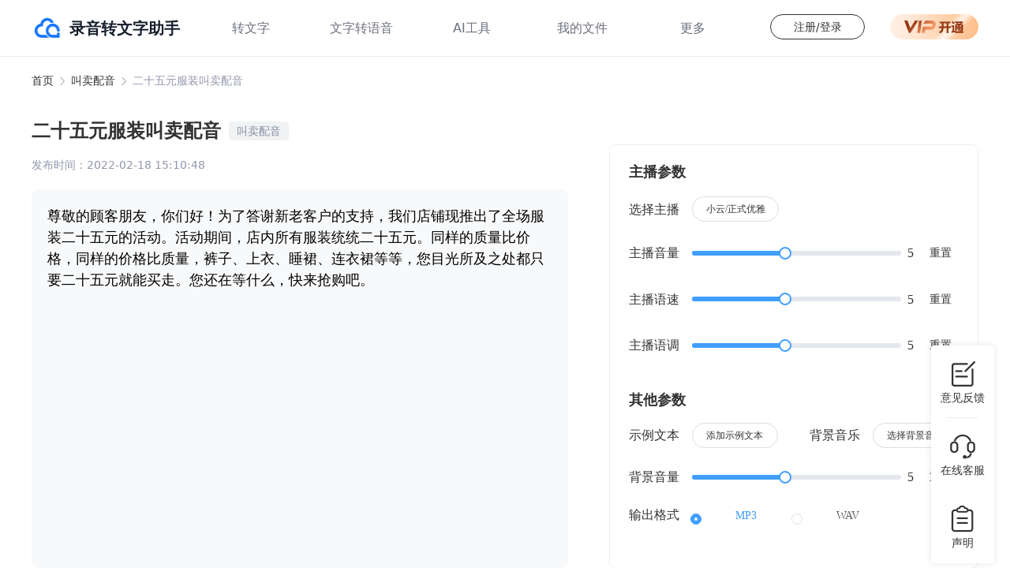

--- FILE ---
content_type: text/html; charset=utf-8
request_url: https://www.luyinzhushou.com/peiyin/442.html
body_size: 7844
content:
<!doctype html>
<html data-n-head-ssr lang="zh-CN" data-n-head="%7B%22lang%22:%7B%22ssr%22:%22zh-CN%22%7D%7D">
  <head >
    <title>二十五元服装叫卖配音-录音转文字助手</title><meta data-n-head="ssr" charset="utf-8"><meta data-n-head="ssr" name="format-detection" content="telephone=no"><meta data-n-head="ssr" name="viewport" content="width=device-width,initial-scale=1.0,maximum-scale=1.0,user-scalable=no,viewport-fit=cover,initial-scale=1.0,maximum-scale=1.0,user-scalable=no,viewport-fit=cover"><meta data-n-head="ssr" data-hid="i18n-og" property="og:locale" content="zh_CN"><meta data-n-head="ssr" charset="UTF-8"><meta data-n-head="ssr" name="viewport" content="width=device-width,initial-scale=1.0,maximum-scale=1.0,user-scalable=no,viewport-fit=cover"><meta data-n-head="ssr" name="description" content="尊敬的顾客朋友，你们好！为了答谢新老客户的支持，我们店铺现推出了全场服装二十五元的活动。活动期间，店内所有服装统统二十五元。同样的质量比价格，同样的价格比质量，裤子、上衣、睡裙、连衣裙等等，您目光所及之处都只要二十五元就能买走。您还在等什么，快来抢购吧。"><meta data-n-head="ssr" name="keywords" content="二十五元服装叫卖配音"><meta data-n-head="ssr" equiv="pragma" content="no-cache"><meta data-n-head="ssr" equiv="cache-control" content="no-cache, no-store"><meta data-n-head="ssr" equiv="expires" content="0"><meta data-n-head="ssr" name="referrer" content="no-referrer"><base href="/"><link data-n-head="ssr" rel="icon" type="image/x-icon" href="favicon.ico"><link data-n-head="ssr" rel="canonical" href="https://www.luyinzhushou.com/peiyin/442.html"><link data-n-head="ssr" href="/favicon.ico" mce_href="favicon.ico" rel="bookmark" type="image/x-icon"><link data-n-head="ssr" href="/favicon.ico" mce_href="favicon.ico" rel="icon" type="image/x-icon"><link data-n-head="ssr" href="/favicon.ico" mce_href="favicon.ico" rel="shortcut icon" type="image/x-icon"><link data-n-head="ssr" rel="stylesheet" type="text/css" href="/public/js/lib/swiper/swiper.min.css?v=202105131112"><link data-n-head="ssr" rel="stylesheet" type="text/css" href="/public/js/lib/swiper/bootstrap.css?v=202105131112"><link data-n-head="ssr" rel="stylesheet" type="text/css" href="/public/voice/css/index.css?v=202105131112"><link data-n-head="ssr" rel="stylesheet" type="text/css" href="/public/voice/css/pop-buy.css?v=202105131112"><link data-n-head="ssr" rel="stylesheet" type="text/css" href="/public/voice/css/transfer.css?v=202105131112"><link data-n-head="ssr" rel="stylesheet" type="text/css" href="/public/voice/css/pop-qr.css?v=202105131112"><link data-n-head="ssr" rel="stylesheet" type="text/css" href="/public/voice/css/pop-Prompt.css?v=202105131112"><link data-n-head="ssr" rel="stylesheet" type="text/css" href="/public/voice/css/pop-Prompt2.css?v=202105131112"><link data-n-head="ssr" rel="stylesheet" href="/public/voice/css/style.css?v=202105131112"><link data-n-head="ssr" rel="stylesheet" type="text/css" href="/public/voice/css/login.css?v=202105131112"><link data-n-head="ssr" rel="stylesheet" href="/public/voice/css/audio.css?v=202105131112"><link data-n-head="ssr" rel="stylesheet" href="/public/voice/css/newUI/voice2Text/content.css"><script data-n-head="ssr" type="application/javascript" src="xhr.js"></script><script data-n-head="ssr" type="application/javascript">window.H=window.H||function(){};window.git_version='2e83eae'</script><script data-n-head="ssr" src="/public/js/voice/app/jumpLink_2021_01_12.js?v=202105131112"></script><script data-n-head="ssr" src="/public/js/voice/app/ga.js?v=202105131112"></script><script data-n-head="ssr" src="/ga.js?v=202105131112"></script><link rel="stylesheet" href="/_nuxt/css/5116f14.css"><link rel="stylesheet" href="/_nuxt/css/8f586b2.css"><link rel="stylesheet" href="/_nuxt/css/208dabf.css">
  </head>
  <body >
    <div data-server-rendered="true" id="__nuxt"><!----><div id="__layout"><div><div class="my-page" data-v-4242618c><div id="head" data-v-65cb2e83 data-v-4242618c><!----> <div class="head" data-v-65cb2e83><div class="head-left" data-v-65cb2e83><a href="/" class="head-left-index" data-v-65cb2e83><img src="/public/voice/images/newUI/head/top_logo.png" alt class="head-left-icon" data-v-65cb2e83> <span data-v-65cb2e83>录音转文字助手</span></a> <div class="head-left-nav" data-v-65cb2e83><div class="flex-center head-left-nav_item head-left-nav_item_first" data-v-65cb2e83><a href="/voice2text/" data-v-65cb2e83>转文字</a> <!----> <div class="nav_item_tip" style="display:;" data-v-65cb2e83><div class="flex-center nav_item_tip_child" data-v-65cb2e83><a href="/voice2text/" data-v-65cb2e83>录音转文字</a></div><div class="flex-center nav_item_tip_child" data-v-65cb2e83><a href="/video2text/" data-v-65cb2e83>视频转文字</a></div><div class="flex-center nav_item_tip_child" data-v-65cb2e83><a href="/image2text/" data-v-65cb2e83>图片转文字</a></div><div class="flex-center nav_item_tip_child" data-v-65cb2e83><a href="/fanyi/" data-v-65cb2e83>翻译</a></div></div> <div class="triangle item-triangle" style="display:;" data-v-65cb2e83></div></div><div class="flex-center head-left-nav_item" data-v-65cb2e83><a href="/text2voice/" data-v-65cb2e83>文字转语音</a> <!----> <div class="nav_item_tip" style="display:;" data-v-65cb2e83><div class="flex-center nav_item_tip_child" data-v-65cb2e83><a href="/text2voice/" data-v-65cb2e83>在线合成</a></div><div class="flex-center nav_item_tip_child" data-v-65cb2e83><a href="/zhubo/" data-v-65cb2e83>合成主播</a></div><div class="flex-center nav_item_tip_child" data-v-65cb2e83><a href="/peiyin/" data-v-65cb2e83>配音样例</a></div></div> <div class="triangle item-triangle" style="display:;" data-v-65cb2e83></div></div><div class="flex-center head-left-nav_item" data-v-65cb2e83><a href="/aixiezuo/" data-v-65cb2e83>AI工具</a> <!----> <div class="nav_item_tip" style="display:;" data-v-65cb2e83><div class="flex-center nav_item_tip_child" data-v-65cb2e83><a href="/aixiezuo/" data-v-65cb2e83>AI写作</a></div><div class="flex-center nav_item_tip_child" data-v-65cb2e83><a href="/aiduihua/" data-v-65cb2e83>AI对话</a></div><div class="flex-center nav_item_tip_child" data-v-65cb2e83><a href="/aizhiling/" data-v-65cb2e83>AI指令合集</a></div></div> <div class="triangle item-triangle" style="display:;" data-v-65cb2e83></div></div><div class="flex-center head-left-nav_item" data-v-65cb2e83><a href="/myorder/" data-v-65cb2e83>我的文件</a> <!----> <div class="nav_item_tip" style="display:none;" data-v-65cb2e83><div class="flex-center nav_item_tip_child" data-v-65cb2e83><a href="/myorder/" data-v-65cb2e83>我的文件</a></div></div> <div class="triangle item-triangle" style="display:none;" data-v-65cb2e83></div></div><div class="flex-center head-left-nav_item" data-v-65cb2e83><!----> <span data-v-65cb2e83>更多</span> <div class="nav_item_tip" style="display:;" data-v-65cb2e83><div class="flex-center nav_item_tip_child" data-v-65cb2e83><a href="/help/" data-v-65cb2e83>帮助中心</a></div><div class="flex-center nav_item_tip_child" data-v-65cb2e83><a href="/tutorial/" data-v-65cb2e83>使用教程</a></div><div class="flex-center nav_item_tip_child" data-v-65cb2e83><a href="/deskpc/" data-v-65cb2e83>下载客户端</a></div></div> <div class="triangle item-triangle" style="display:;" data-v-65cb2e83></div></div></div></div> <div class="flex-center head-right" data-v-65cb2e83><div data-count="1" class="update-inner update-hidden" data-v-65cb2e83><i class="noti-icon"></i> <div class="noti-row" style="display:none;"><div class="noti-row-inner"><div class="noti-desc"><img src="public/voice/images/newQualification/notice.png" alt class="noticeLogo"> <span class="noticeTitle">【公告】</span>为了您的账号安全和稳定性，我们更新了登录账号主体，需要扫描微信二维码或绑定手机完成关联。请您按之前账号的登录方式进行关联。
			</div> <button class="noti-btn">点此扫码关联</button> <i class="noti-close"></i></div></div> <!----></div> <div class="flex-center head-right-login" data-v-65cb2e83>注册/登录</div> <!----> <a href="/buy/" target="_blank" class="head-right-getvip" data-v-65cb2e83><img src="/public/voice/images/newUI/head/icon_vip.gif" alt="" class="get-vip-icon" data-v-65cb2e83> <div class="get-vip-hover" data-v-65cb2e83><div class="get-vip-hover-box" data-v-65cb2e83><div class="get-vip-hover-title" data-v-65cb2e83><img src="/public/voice/images/newUI/head/ic_xz.png" alt="" style="width:36px;hieght:11px;" data-v-65cb2e83>
							会员权益
							<img src="/public/voice/images/newUI/head/ic_xy.png" alt="" style="width:36px;hieght:11px;" data-v-65cb2e83></div> <div class="get-vip-hover-content" data-v-65cb2e83><div class="get-vip-hover-content_item flex-center get-vip-hover-content_item_first" data-v-65cb2e83><span data-v-65cb2e83></span>专业识别场景
							</div><div class="get-vip-hover-content_item flex-center" data-v-65cb2e83><span data-v-65cb2e83></span>超高精度转换
							</div><div class="get-vip-hover-content_item flex-center" data-v-65cb2e83><span data-v-65cb2e83></span>多种导出格式
							</div><div class="get-vip-hover-content_item flex-center" data-v-65cb2e83><span data-v-65cb2e83></span>真人发音会员
							</div></div> <div class="get-vip-hover-update-member flex-center" data-v-65cb2e83>
							升级会员<img src="/public/voice/images/newUI/head/ic_jt.png" alt="" style="height:20px;width:20px;" data-v-65cb2e83></div></div> <img src="/public/voice/images/newUI/head/get-vip-bg.png" alt="" class="get-vip-hover-bg" data-v-65cb2e83></div></a></div> <div class="float-window" data-v-65cb2e83><div class="flex-center float-window-top tag-underline" data-v-65cb2e83><i alt class="float-img float-img-top" data-v-65cb2e83></i></div> <div onclick="gotoYjfk()" class="flex-center float-window-opinion tag-underline" data-v-65cb2e83><i alt class="float-img float-img-opinion" data-v-65cb2e83></i> <div data-v-65cb2e83>意见反馈</div></div> <div onclick="gotoZxkf()" class="flex-center float-window-service" data-v-65cb2e83><i alt class="float-img float-img-service" data-v-65cb2e83></i>在线客服
			</div> <div onclick="gotoSm()" class="flex-center float-window-sm" data-v-65cb2e83><i alt class="float-img float-img-sm" data-v-65cb2e83></i>声明
			</div></div></div> <div class="mobile_head" data-v-65cb2e83><div class="mobile_head_left" data-v-65cb2e83><a href="/" data-v-65cb2e83><img src="/public/voice/images/newUI/head/top_logo.png" alt data-v-65cb2e83> <span data-v-65cb2e83>录音转文字助手</span></a></div> <div class="mobile_head_right" data-v-65cb2e83><div class="molile_login" data-v-65cb2e83>登录</div> <div class="menu_con" data-v-65cb2e83><img src="/public/voice/images/mobile/menu.png" alt data-v-65cb2e83> <!----></div></div></div></div> <div class="main" data-v-b0cd88a4 data-v-4242618c><div class="crumbs" data-v-b0cd88a4><a href="/" data-v-b0cd88a4>首页</a> <img src="/public/voice/images/dubbingExample/right-arrow.png" alt data-v-b0cd88a4> <a href="/peiyin/jiaomai/" data-v-b0cd88a4>叫卖配音</a> <img src="/public/voice/images/dubbingExample/right-arrow.png" alt data-v-b0cd88a4> <span data-v-b0cd88a4>二十五元服装叫卖配音</span></div> <div class="tittle-con" data-v-b0cd88a4><h1 data-v-b0cd88a4>二十五元服装叫卖配音</h1> <div data-v-b0cd88a4>叫卖配音</div></div> <div class="trans_con" data-v-b0cd88a4><div class="trans_con_left" data-v-b0cd88a4><div class="info-con" data-v-b0cd88a4><span data-v-b0cd88a4>发布时间：2022-02-18 15:10:48</span></div> <textarea class="content" data-v-b0cd88a4></textarea> <div class="new-content-transfer-box-tip voice2text-vip-tip" data-v-b0cd88a4><img src="/public/voice/images/newUI/text2Voice/ic_ts.png" alt style="margin-right: 8px" data-v-b0cd88a4>非会员单次最多可转换下载100个字的音频，若想转换并下载更多文字音频，请开通<img src="/public/voice/images/newUI/voice2text/icon_vip.png" onclick="getVip()" alt class="get-vip-icon" data-v-b0cd88a4> <a href="https://download2.huduntech.com/application/custom/Installer_迅捷文字转语音_ly0.exe" class="download_client" data-v-b0cd88a4>下载迅捷文字转语音客户端</a></div> <!----></div> <div class="transfer-set-box" data-v-b0cd88a4><div class="transfer-set-content" data-v-b0cd88a4><div class="transfer-set-inner-box" data-v-b0cd88a4><div class="new-transfer-set-content-item new-transfer-set-content-top" data-v-b0cd88a4><div class="new-transfer-set-content-item_title new-transfer-set-content-top_voicer" data-v-b0cd88a4>
								主播参数
							</div> <div class="voice-type voice-set-item" data-v-b0cd88a4><span class="voice-set-item-option" data-v-b0cd88a4>选择主播</span> <span class="selectd-item" data-v-b0cd88a4>小云/正式优雅</span></div> <div class="voice-volume-voicer" data-v-b0cd88a4><span class="voice-set-item-option" data-v-b0cd88a4>主播音量</span> <div role="slider" aria-valuemin="1" aria-valuemax="10" aria-orientation="horizontal" class="el-slider set-slider-volume" data-v-b0cd88a4><!----><div class="el-slider__runway"><div class="el-slider__bar" style="width:-11.11111111111111%;left:0%;"></div><div tabindex="0" class="el-slider__button-wrapper" style="left:-11.11111111111111%;"><div class="el-tooltip el-slider__button"></div></div><!----><!----></div></div> <span class="voice-item-tag voice-item-tag-voicer" data-v-b0cd88a4>5</span> <span class="voicer-reset" data-v-b0cd88a4>重置</span></div> <div class="voice-speed" data-v-b0cd88a4><span class="voice-set-item-option" data-v-b0cd88a4>主播语速</span> <div role="slider" aria-valuemin="1" aria-valuemax="10" aria-orientation="horizontal" class="el-slider set-slider" data-v-b0cd88a4><!----><div class="el-slider__runway"><div class="el-slider__bar" style="width:-11.11111111111111%;left:0%;"></div><div tabindex="0" class="el-slider__button-wrapper" style="left:-11.11111111111111%;"><div class="el-tooltip el-slider__button"></div></div><!----><!----></div></div> <span class="voice-item-tag" data-v-b0cd88a4>5</span> <span class="voicer-reset" data-v-b0cd88a4>重置</span></div> <div class="voice-intonation" data-v-b0cd88a4><span class="voice-set-item-option" data-v-b0cd88a4>主播语调</span> <div role="slider" aria-valuemin="1" aria-valuemax="10" aria-orientation="horizontal" class="el-slider set-slider" data-v-b0cd88a4><!----><div class="el-slider__runway"><div class="el-slider__bar" style="width:-11.11111111111111%;left:0%;"></div><div tabindex="0" class="el-slider__button-wrapper" style="left:-11.11111111111111%;"><div class="el-tooltip el-slider__button"></div></div><!----><!----></div></div> <span class="voice-item-tag" data-v-b0cd88a4>5</span> <span class="voicer-reset" data-v-b0cd88a4>重置</span></div></div> <div class="new-transfer-set-content-item new-transfer-set-content-bottom" data-v-b0cd88a4><div class="new-transfer-set-content-item_title new-transfer-set-content-bottom_voicer" data-v-b0cd88a4>
								其他参数
							</div> <div class="voicer-set-option-bg-box" data-v-b0cd88a4><div class="voice-example voice-set-item" data-v-b0cd88a4><span class="voice-set-item-option" data-v-b0cd88a4>示例文本</span> <span class="selectd-item" data-v-b0cd88a4>添加示例文本</span></div> <div class="voice-bg voice-set-item" data-v-b0cd88a4><span class="voice-set-item-option" data-v-b0cd88a4>背景音乐</span> <span title="选择背景音乐" class="selectd-item" style="margin-right: 0" data-v-b0cd88a4>选择背景音乐</span></div></div> <div class="voice-volume-bgmusic" data-v-b0cd88a4><span class="voice-set-item-option" data-v-b0cd88a4>背景音量</span> <div role="slider" aria-valuemin="1" aria-valuemax="10" aria-orientation="horizontal" class="el-slider set-slider-volume" data-v-b0cd88a4><!----><div class="el-slider__runway"><div class="el-slider__bar" style="width:-11.11111111111111%;left:0%;"></div><div tabindex="0" class="el-slider__button-wrapper" style="left:-11.11111111111111%;"><div class="el-tooltip el-slider__button"></div></div><!----><!----></div></div> <span class="voice-item-tag voice-item-tag-voicer" data-v-b0cd88a4>5</span> <span class="voicer-reset" data-v-b0cd88a4>重置</span></div> <div class="ouput-format" data-v-b0cd88a4><span class="voice-set-item-option" data-v-b0cd88a4>输出格式</span> <label role="radio" aria-checked="true" tabindex="0" class="el-radio set-radio is-checked" data-v-b0cd88a4><span class="el-radio__input is-checked"><span class="el-radio__inner"></span><input type="radio" aria-hidden="true" tabindex="-1" autocomplete="off" value="1" checked="checked" class="el-radio__original"></span><span class="el-radio__label">MP3<!----></span></label> <label role="radio" tabindex="0" class="el-radio set-radio" data-v-b0cd88a4><span class="el-radio__input"><span class="el-radio__inner"></span><input type="radio" aria-hidden="true" tabindex="-1" autocomplete="off" value="2" class="el-radio__original"></span><span class="el-radio__label">WAV<!----></span></label></div></div></div> <div class="transfer-set-content-right" data-v-b0cd88a4><div class="audition-box" data-v-b0cd88a4><span class="audition audition_normal audition_forbid" style="display:;" data-v-b0cd88a4><i class="audition_icon" data-v-b0cd88a4></i>
								试听一下
							</span> <span class="audition_transfering" style="display:none;" data-v-b0cd88a4><i class="audition_loading" data-v-b0cd88a4></i>
								正在合成
							</span> <span class="audition audition_playing_box" style="display:none;" data-v-b0cd88a4><i class="audition_playing" data-v-b0cd88a4></i>
								正在播放
							</span></div> <span class="transfer" style="background:;" data-v-b0cd88a4><img src="/public/voice/images/newUI/text2Voice/icon_lixz_down.png" alt class="transfer-btn-icon" data-v-b0cd88a4> <span class="tansfer-btn-content" data-v-b0cd88a4>立即下载</span></span></div></div></div></div> <div class="bottom-area" data-v-b0cd88a4><div class="min_width" data-v-b0cd88a4><div class="bottom-left" data-v-b0cd88a4><img src="/public/voice/images/dubbingExample/double-left.png" alt data-v-b0cd88a4>上一篇：
					<a href="/peiyin/440.html" data-v-b0cd88a4>
						美发店叫卖配音
					</a></div></div> <div class="copy-button" data-v-b0cd88a4>复制文本</div> <div class="min_width" data-v-b0cd88a4><div class="bottom-right" data-v-b0cd88a4>
					下一篇：
					<a href="/peiyin/444.html" data-v-b0cd88a4>
						黄酒叫卖配音
					</a> <img src="/public/voice/images/dubbingExample/double-right.png" alt data-v-b0cd88a4></div></div></div> <!----> <!----> <!----> <div class="vip-tip-normal vip-tip" data-v-5fd68a05 data-v-b0cd88a4><div class="vip-tip-box" data-v-5fd68a05><div class="vip-tip-head flex-center" data-v-5fd68a05>开通VIP转换不受限</div> <div class="vip-tip-content" data-v-5fd68a05><div class="vip-tip-desc" data-v-5fd68a05>目前仅可转换前100个字符，开通VIP后可增加至<span style="color: rgba(255, 105, 25, 1)">3000</span>字</div> <div class="img-box" data-v-5fd68a05><img src="/public/voice/images/newUI/text2Voice/icon_tc_t2.png" alt data-v-5fd68a05></div></div> <div class="vip-tip-footer" data-v-5fd68a05><span class="flex-center" data-v-5fd68a05>开通VIP</span></div> <i class="el-icon-close" data-v-5fd68a05></i></div></div> <div class="vip-tip-normal success-tip" data-v-5fd68a05 data-v-b0cd88a4><div class="vip-tip-box" data-v-5fd68a05><div class="vip-tip-head flex-center" data-v-5fd68a05>转换成功</div> <div class="vip-tip-content" data-v-5fd68a05><div class="vip-tip-desc" data-v-5fd68a05>开通VIP转换不再受限哦！</div> <div class="img-box" data-v-5fd68a05><img src="/public/voice/images/newUI/text2Voice/pic_zhtc.png" alt data-v-5fd68a05></div></div> <div class="vip-tip-footer" data-v-5fd68a05><span class="flex-center" data-v-5fd68a05>开通VIP</span></div> <i class="el-icon-close" data-v-5fd68a05></i></div></div></div> <div id="footer" data-v-2a1abd26 data-v-4242618c><div class="new-footer" data-v-2a1abd26><span data-v-2a1abd26>Copyright ©2013-2024.All Rights Reserved. 上海动起信息科技有限公司 版权所有
			<a href="https://beian.miit.gov.cn/" data-v-2a1abd26>沪ICP备17054760号-6</a></span> <span data-v-2a1abd26>电话：021-56456312 地址：上海市崇明区长兴镇潘园公路1800号3号楼16659室</span></div></div> <div class="pop-mask js-login-mask" data-v-4242618c></div> <div class="pop-box middle js-login-pop" data-v-4242618c><i class="pop-close js-login-close" data-v-4242618c></i> <div class="pops-login-container" data-v-4242618c><div class="login-container-explain" data-v-4242618c><h5 class="login_font login_center" data-v-4242618c>欢迎使用</h5> <h2 class="login_font login_center" data-v-4242618c>录音转文字助手</h2> <p class="login_font login_center login_marginb24" data-v-4242618c><i class="login_icon login_icon_ai login_marginr15" data-v-4242618c></i>智能AI技术，一键转换，准确迅速
				</p> <p class="login_font login_center login_marginb24" data-v-4242618c><i class="login_icon login_icon_type login_marginr15" data-v-4242618c></i>支持各种格式转换，满足多样需求
				</p> <p class="login_font login_center login_marginb24" data-v-4242618c><i class="login_icon login_icon_cloud login_marginr15" data-v-4242618c></i>文件云盘存储，随时随地任意下载
				</p> <p class="login_font login_center login_marginb24" data-v-4242618c><i class="login_icon login_icon_trans login_marginr15" data-v-4242618c></i>转换结果自动排版，阅读体验流畅
				</p> <p class="login_font login_center login_marginb24" data-v-4242618c><i class="login_icon login_icon_ser login_marginr15" data-v-4242618c></i>7x24小时在线客服，随时为您服务
				</p></div> <div class="login-container-inter" data-v-4242618c><div id="interFaster" class="container-inter-faster" data-v-4242618c><h4 class="login_font login_center" data-v-4242618c>快速登录</h4> <i id="qqLogin" class="container-inter-faster-qq" data-v-4242618c></i> <i id="wxLogin" class="container-inter-faster-wx" data-v-4242618c></i> <div id="toAccountLogin" class="login_font login_center" data-v-4242618c>短信快捷登录</div></div> <div id="interAccount" class="container-inter-account" data-v-4242618c><h4 class="login_font login_center" data-v-4242618c>短信快捷登录</h4> <div class="login-from" data-v-4242618c><div class="login-Code-tel" data-v-4242618c><i class="login_icon_phone" data-v-4242618c></i> <input type="text" maxlength="11" placeholder="请输入手机号" class="login-tel" data-v-4242618c></div> <div id="imageCoder" class="login-Code" style="display: none" data-v-4242618c><i class="login_icon_imgcode" data-v-4242618c></i> <input id="verify" type="text" maxlength="4" placeholder="请输入图形校验码" data-v-4242618c> <img src alt="IMG_CODE" data-v-4242618c></div> <div class="login-Code" data-v-4242618c><i class="login_icon_code" data-v-4242618c></i> <input id="checkcode" type="text" maxlength="4" placeholder="请输入短信验证码" data-v-4242618c> <button id="send_code" type="button" data-v-4242618c>发送验证码</button></div> <button type="button" class="login-submit" data-v-4242618c>登录</button></div> <div id="toFastLogin" class="login_font login_center back-faster" data-v-4242618c>返回QQ/微信登录</div></div></div></div></div></div> <div class="i-loading" style="display:none;"><div name="i-loading" class="i-svg"><svg fill='currentColor' viewBox='0 0 1024 1024' xmlns='http://www.w3.org/2000/svg' width='200' height='200'><path d='M511.883 287.998h-.362a31.999 31.999 0 0 1-31.66-31.977v-.361c0-.105.117-11.723.117-63.659v-96a31.999 31.999 0 1 1 64.001 0v96c0 52.586-.112 63.882-.12 64.338a32.003 32.003 0 0 1-31.976 31.66zm.115 672A31.999 31.999 0 0 1 480 928v-96.38c0-51.61-.112-63.174-.115-63.286s0-.242 0-.361a31.999 31.999 0 0 1 63.998-.314c0 .455.119 11.711.119 64.034V928a31.999 31.999 0 0 1-32.003 32zM330.9 363.021a31.898 31.898 0 0 1-22.866-9.612c-.076-.076-8.208-8.37-44.932-45.095l-67.903-67.885a31.999 31.999 0 0 1 45.257-45.253l67.881 67.882c37.183 37.183 45.09 45.253 45.412 45.578A31.999 31.999 0 0 1 330.9 363.02zm475.238 475.094a31.901 31.901 0 0 1-22.628-9.375l-67.885-67.88c-36.724-36.725-45.018-44.86-45.098-44.94a31.999 31.999 0 0 1 44.777-45.73c.325.318 8.395 8.23 45.578 45.412l67.881 67.882a31.999 31.999 0 0 1-22.625 54.63zm-582.137 0a31.901 31.901 0 0 0 22.628-9.375l67.882-67.88c36.724-36.725 45.022-44.86 45.097-44.94a31.999 31.999 0 0 0-44.776-45.73c-.325.318-8.395 8.23-45.578 45.412l-67.881 67.885A31.999 31.999 0 0 0 224 838.115zm31.949-294.056h-.362c-.104 0-11.722-.116-63.658-.116H95.943a31.999 31.999 0 1 1 0-64.002h95.997c52.586 0 63.882.112 64.337.12a31.999 31.999 0 0 1 31.66 31.977v.361a32.003 32.003 0 0 1-31.988 31.66zm511.99 0a32.003 32.003 0 0 1-31.995-31.667v-.361a31.999 31.999 0 0 1 31.66-31.97c.455 0 11.754-.12 64.34-.12h96.001a31.999 31.999 0 0 1 0 64.002h-96c-51.936 0-63.554.112-63.666.116h-.336zM693 363.018a31.999 31.999 0 0 1-22.863-54.382c.318-.325 8.23-8.395 45.412-45.578l67.882-67.885a31.999 31.999 0 1 1 45.263 45.256l-67.892 67.882c-31.02 31.023-41.644 41.76-44.241 44.393l-.697.723a31.909 31.909 0 0 1-22.864 9.59z'/></svg></div> <div class="loading-msg"></div></div> <div class="ui-dialog" style="display:none;"></div> <div class="ui-toast"><span></span></div> <!----></div></div></div><script>window.__NUXT__=(function(a,b,c,d,e,f,g,h,i,j,k,l,m,n,o,p,q,r,s,t,u,v,w,x){n.id=440;n.slug="%e7%be%8e%e5%8f%91%e5%ba%97%e5%8f%ab%e5%8d%96%e9%85%8d%e9%9f%b3";n.title="美发店叫卖配音";o.id=444;o.slug="%e9%bb%84%e9%85%92%e5%8f%ab%e5%8d%96%e9%85%8d%e9%9f%b3";o.title="黄酒叫卖配音";p[0]={id:q,name:"叫卖配音",slug:"jiaomai"};return {layout:"default",data:[{list:b,article:{id:k,title:c,content:l,date:m,author:d,meta:void 0,previous:n,next:o,cates_d:p,data:{id:k,date:m,title:{rendered:c},content:{rendered:l,protected:false},author:d,yoast_head_json:{title:f,description:g,robots:{index:"noindex",follow:"follow","max-snippet":"max-snippet:-1","max-image-preview":"max-image-preview:large","max-video-preview":"max-video-preview:-1"},og_locale:"zh_CN",og_type:"article",og_title:f,og_description:g,og_url:h,og_site_name:r,article_published_time:i,twitter_card:"summary_large_image",twitter_misc:{"Written by":e},schema:{"@context":"https:\u002F\u002Fschema.org","@graph":[{"@type":"WebSite","@id":s,url:t,name:r,description:"又一个WordPress站点",potentialAction:[{"@type":"SearchAction",target:{"@type":"EntryPoint",urlTemplate:"https:\u002F\u002Fwww.luyinzhushou.com\u002F?s={search_term_string}"},"query-input":"required name=search_term_string"}],inLanguage:j},{"@type":"WebPage","@id":"https:\u002F\u002Fwww.luyinzhushou.com\u002Findex.php\u002Fjiaomai\u002F442.html#webpage",url:h,name:f,isPartOf:{"@id":s},datePublished:i,dateModified:i,author:{"@id":u},description:g,breadcrumb:{"@id":v},inLanguage:j,potentialAction:[{"@type":"ReadAction",target:[h]}]},{"@type":"BreadcrumbList","@id":v,itemListElement:[{"@type":w,position:d,name:"Home",item:t},{"@type":w,position:q,name:c}]},{"@type":"Person","@id":u,name:e,image:{"@type":"ImageObject","@id":"https:\u002F\u002Fwww.luyinzhushou.com\u002F#personlogo",inLanguage:j,url:x,contentUrl:x,caption:e},sameAs:["https:\u002F\u002Fwww.luyinzhushou.com",e],url:"https:\u002F\u002Fwww.luyinzhushou.com\u002Findex.php\u002Fauthor\u002Fadmin"}]}},next:o,previous:n,cates_d:p,meta_keywords:c,_links:{self:[{href:"https:\u002F\u002Fwww.luyinzhushou.com\u002Findex.php\u002Fwp-json\u002Fwp\u002Fv2\u002Fposts\u002F442"}],collection:[{href:"https:\u002F\u002Fwww.luyinzhushou.com\u002Findex.php\u002Fwp-json\u002Fwp\u002Fv2\u002Fposts"}],about:[{href:"https:\u002F\u002Fwww.luyinzhushou.com\u002Findex.php\u002Fwp-json\u002Fwp\u002Fv2\u002Ftypes\u002Fpost"}],author:[{embeddable:a,href:"https:\u002F\u002Fwww.luyinzhushou.com\u002Findex.php\u002Fwp-json\u002Fwp\u002Fv2\u002Fusers\u002F1"}],replies:[{embeddable:a,href:"https:\u002F\u002Fwww.luyinzhushou.com\u002Findex.php\u002Fwp-json\u002Fwp\u002Fv2\u002Fcomments?post=442"}],"version-history":[{count:d,href:"https:\u002F\u002Fwww.luyinzhushou.com\u002Findex.php\u002Fwp-json\u002Fwp\u002Fv2\u002Fposts\u002F442\u002Frevisions"}],"predecessor-version":[{id:443,href:"https:\u002F\u002Fwww.luyinzhushou.com\u002Findex.php\u002Fwp-json\u002Fwp\u002Fv2\u002Fposts\u002F442\u002Frevisions\u002F443"}],"wp:attachment":[{href:"https:\u002F\u002Fwww.luyinzhushou.com\u002Findex.php\u002Fwp-json\u002Fwp\u002Fv2\u002Fmedia?parent=442"}],"wp:term":[{taxonomy:"category",embeddable:a,href:"https:\u002F\u002Fwww.luyinzhushou.com\u002Findex.php\u002Fwp-json\u002Fwp\u002Fv2\u002Fcategories?post=442"},{taxonomy:"post_tag",embeddable:a,href:"https:\u002F\u002Fwww.luyinzhushou.com\u002Findex.php\u002Fwp-json\u002Fwp\u002Fv2\u002Ftags?post=442"}],curies:[{name:"wp",href:"https:\u002F\u002Fapi.w.org\u002F{rel}",templated:a}]}}},pageCount:b,classificationId:b}],fetch:{},error:b,serverRendered:a,routePath:"\u002Fpeiyin\u002F442.html",config:{_app:{basePath:"\u002F",assetsPath:"\u002F_nuxt\u002F",cdnURL:b}},__i18n:{langs:{}}}}(true,null,"二十五元服装叫卖配音",1,"admin","二十五元服装叫卖配音-录音转文字助手","尊敬的顾客朋友，你们好！为了答谢新老客户的支持，我们店铺现推出了全场服装二十五元的活动。活动期间，店内所有服装统统二十五元。同样的质量比价格，同样的价格比质量，裤子、上衣、睡裙、连衣裙等等，您目光所及之处都只要二十五元就能买走。您还在等什么，快来抢购吧。","https:\u002F\u002Fwww.luyinzhushou.com\u002Findex.php\u002Fjiaomai\u002F442.html","2022-02-18T07:10:48+00:00","zh-CN",442,"\u003Cp\u003E尊敬的顾客朋友，你们好！为了答谢新老客户的支持，我们店铺现推出了全场服装二十五元的活动。活动期间，店内所有服装统统二十五元。同样的质量比价格，同样的价格比质量，裤子、上衣、睡裙、连衣裙等等，您目光所及之处都只要二十五元就能买走。您还在等什么，快来抢购吧。\u003C\u002Fp\u003E\n","2022-02-18T15:10:48",{},{},Array(1),2,"录音转文字助手","https:\u002F\u002Fwww.luyinzhushou.com\u002F#website","https:\u002F\u002Fwww.luyinzhushou.com\u002F","https:\u002F\u002Fwww.luyinzhushou.com\u002F#\u002Fschema\u002Fperson\u002F8c84f1f85025e5326976a58b6623dcb6","https:\u002F\u002Fwww.luyinzhushou.com\u002Findex.php\u002Fjiaomai\u002F442.html#breadcrumb","ListItem","https:\u002F\u002Fsecure.gravatar.com\u002Favatar\u002F63dd81a4ca4814fbaad71d144b4ab33d?s=96&d=mm&r=g"));</script><script src="/_nuxt/4a966a1.js" defer></script><script src="/_nuxt/088870a.js" defer></script><script src="/_nuxt/08f920a.js" defer></script><script src="/_nuxt/47a5c12.js" defer></script><script src="/_nuxt/ff4a33e.js" defer></script><script src="/_nuxt/89778a7.js" defer></script><script src="/_nuxt/0ecb33e.js" defer></script><script src="/_nuxt/77f698d.js" defer></script><script src="/_nuxt/f39e9cf.js" defer></script><script data-n-head="ssr" src="https://www.googletagmanager.com/gtag/js?id=UA-117273948-20" data-body="true"></script><script data-n-head="ssr" src="/public/js/lib/jquery.js?v=202105131112" data-body="true"></script><script data-n-head="ssr" src="/public/js/lib/md5.min.js?v=202105131112" data-body="true"></script><script data-n-head="ssr" src="/public/js/lib/swiper/swiper.jquery.min.js?v=202105131112" data-body="true"></script><script data-n-head="ssr" src="/public/js/lib/jquery.nicescroll.min.js?v=202105131112" data-body="true"></script><script data-n-head="ssr" src="/public/js/voice/app/silderLoop.js?v=202105131112" data-body="true"></script><script data-n-head="ssr" src="/public/js/voice/app/utils.js?v=202105131112" data-body="true"></script><script data-n-head="ssr" src="/public/js/voice/tool.js?v=202105131112" data-body="true"></script><script data-n-head="ssr" src="/public/js/voice/app/main.js?v=202105131112" data-body="true"></script><script data-n-head="ssr" src="/public/js/voice/app/pay.js?v=202105131112" data-body="true"></script><script data-n-head="ssr" src="/public/js/voice/player.js?v=202105131112" data-body="true"></script><script data-n-head="ssr" src="https://www.liuchengtu.com/js/shence/sc.js" data-body="true"></script><script data-n-head="ssr" src="/public/js/voice/initProgressRing.js?v=202105131112" data-body="true"></script>
  </body>
</html>


--- FILE ---
content_type: text/css; charset=UTF-8
request_url: https://www.luyinzhushou.com/public/voice/css/index.css?v=202105131112
body_size: 4980
content:
.paddingLeft18 {
  padding-left: 18%;
}

.paddingLeft16 {
  padding-left: 16%;
}

.paddingLeft15px {
  padding-left: 15px;
}

.marginRight23 {
  margin-right: 23px;
}

.site-header {
  position: fixed;
  z-index: 999;
  width: 100%;
  display: none;
}
/* .site-header::after {
  content: " ";
  display: inline-block;
  width: 100%;
  height: 1px;
  background-color: #3f3f40;
  transform: scaleY(0.5);
  -webkit-transform: scaleY(0.5);
  position: absolute;
  bottom: 0;
  left: 0;
} */

.site-header-nav {
  float: right;
  margin-right: 32px;
}

.voice-samples {
  padding: 40px 0;
}

.voice-samples-center {
  width: 1140px;
  margin: 0 auto;
}

.voice-samples-center h6 {
  font-size: 24px;
  font-family: "Microsoft YaHei", "\5fae\8f6f\96c5\9ed1";
  font-weight: 400;
  color: rgba(53, 53, 53, 1);
  line-height: 1;
  text-align: center;
  margin-bottom: 40px;
}

.voice-samples .samples-list {
  padding: 0 1px;
}

.voice-samples .samples-item {
  background-color: #f7f7f7;
  float: left;
  width: 366px;
  border: 1px solid #f0f0f0;
  border-radius: 6px;
  padding: 30px 10px;
  margin-bottom: 20px;
}

.voice-samples .samples-item.active,
.voice-samples .samples-item:hover {
  border-color: #158afd;
}

.voice-samples .samples-item-margin {
  margin-right: 20px;
}

.voice-samples .samples-avatar {
  float: left;
  padding-top: 10px;
}

.voice-samples .samples-avatar img {
}

.voice-samples .samples-player {
  margin-left: 65px;
}

.voice-samples .samples-title {
  font-size: 16px;
  font-weight: 400;
}

.voice-samples .samples-audio {
  background-color: transparent;
}

.voice-samples .samples-audio .playBtn {
  background-color: #fff;
  left: 0;
  border: 1px solid #b8b8b8;
  border-radius: 50%;
}

.voice-samples .samples-audio .playBtn:before {
  margin-left: -3px;
  margin-top: -7px;
  border-width: 7px 9px 7px 9px;
  border-color: transparent transparent transparent #b8b8b8;
}

.voice-samples .samples-audio .progress {
  height: 4px;
  position: absolute;
  width: 180px;
  left: 40px;
}

.voice-samples .samples-audio .pauseBtn {
  background-color: #158afd;
  border-radius: 50%;
  left: 0;
}

.voice-samples .samples-audio .pauseBtn:before,
.voice-samples .samples-audio .pauseBtn:after {
  height: 12px;
  width: 3px;
  margin-top: -5px;
  background-color: #fff;
}

.voice-samples .samples-audio .pauseBtn:before {
  left: 10px;
}

.voice-samples .samples-audio .pauseBtn:after {
  right: 10px;
}

.voice-samples .timeInfo .timeTextTotal,
.voice-samples .timeInfo .timeTextCurrent:after {
  display: none;
}

.voice-samples .samples-audio .timeInfo {
  font-size: 12px;
  color: #6d6b6b;
}

.voice-samples .samples-time {
  color: #6d6b6b;
}

.statistic-number {
  height: 130px;
  background: url("../images/index/bg-statistic.png") top center repeat;
  padding: 35px 0 35px;
}

.statistic-number-center {
  width: 1140px;
  margin: 0 auto;
}

.statistic-item {
  float: left;
  color: #fff;
  text-align: center;
}

.statistic-item-number {
  font-family: MicrosoftYaHei-Bold;
  font-weight: bold;
  font-size: 30px;
  line-height: 30px;
  margin-bottom: 16px;
  position: relative;
}

.statistic-item-number span {
  font-weight: normal;
  position: absolute;
  top: 0;
  right: -30px;
}

.statistic-item-text {
  font-size: 14px;
  line-height: 14px;
}

.evaluation-text ul {
  /* padding-top: 40px; */
  padding: 40px 22px 40px 22px;
  height: 60px;
  overflow: hidden;
  /* width: 838px; */
  text-align: center;
}

.evaluation-text {
  height: 140px;
}

.evaluation-text ul li.active {
  display: block;
}

.evaluation-text ul li {
  display: none;
}

.evaluation-text-items::before {
  content: '"';
  width: 16px;
  height: 12px;
  font-size: 48px;
  font-style: italic;
  font-weight: 400;
  color: rgba(255, 255, 255, 1);
  float: left;
}

.evaluation-text-items::after {
  content: '"';
  width: 16px;
  height: 12px;
  font-size: 48px;
  font-style: italic;
  font-weight: 400;
  color: rgba(255, 255, 255, 1);
  float: right;
}

.evaluation-user {
}

.evaluation-user ul {
  text-align: center;
}

.evaluation-user li {
  display: inline-block;
  margin-right: 20px;
  /* vertical-align: middle; */
  position: relative;
}

.evaluation-user-job,
.evaluation-user-name {
  display: none;
}

.evaluation-user li:last-child {
  margin-right: 0;
}

.evaluation-user li img {
  height: 89px;
  width: 54px;
  padding: 17px 0;
  transition: all 0.2s;
  vertical-align: top;
}

.evaluation-user li.active img {
  height: 89px;
  width: 89px;
  padding: 0;
}

.evaluation-user li.active .evaluation-user-job,
.evaluation-user li.active .evaluation-user-name {
  display: block;
}

.evaluation-user-name {
  font-family: MicrosoftYaHei-Bold;
  font-weight: bold;
  font-size: 18px;
}

.evaluation-user-info {
  position: absolute;
  color: #fff;
  width: 89px;
  text-align: center;
  top: 100px;
}

.evaluation {
  height: 386px;
  background: url("../images/index/bg-evaluation.png");
  background-color: #1186fd;
  color: #fff;
  padding: 30px 0;
}

.evaluation-center {
  width: 900px;
  margin: 0 auto;
}

.evaluation h6 {
  /* font-size: 36px; */
  font-size: 24px;
  font-family: "Microsoft YaHei", "\5fae\8f6f\96c5\9ed1";
  font-weight: 400;
  margin-bottom: 20px;
  text-align: center;
}

.line-Cross.bg-f5f6f7 {
  background-color: #f5f6f7;
}

.line-Cross-center {
  padding: 38px 0 59px 0;
}

.line-Cross-center > h6 {
  font-size: 24px;
  font-family: "Microsoft YaHei", "\5fae\8f6f\96c5\9ed1";
  font-weight: 400;
  color: rgba(53, 53, 53, 1);
  line-height: 1;
  text-align: center;
  margin-bottom: 41px;
}

.Choice-list {
  overflow: hidden;
  margin-bottom: -50px;
}

.Choice-list .borderRight {
  border-right: 1px solid #d7d9e6;
}

.Choice-list li {
  width: 25%;
  float: left;
  text-align: center;
  box-sizing: border-box;
  -webkit-box-sizing: border-box;
  -moz-box-sizing: border-box;
  margin-bottom: 50px;
}

.Choice-list li i {
  display: inline-block;
}

.Choice-list li h6 {
  font-size: 18px;
  font-family: "Microsoft YaHei", "\5fae\8f6f\96c5\9ed1";
  font-weight: 400;
  color: rgba(53, 53, 53, 1);
  text-align: center;
  margin-bottom: 21px;
}

.Choice-list li p {
  font-size: 14px;
  font-family: "Microsoft YaHei", "\5fae\8f6f\96c5\9ed1";
  font-weight: 400;
  color: rgba(133, 133, 133, 1);
  padding: 0 30px;
}

.Choice-list li .icon1 {
  width: 89px;
  height: 65px;
  background: url("../images/index/version2/ico-zhuanhuan.png") no-repeat;
  background-size: 89px 65px;
  margin-bottom: 25px;
}

.Choice-list li .icon2 {
  width: 72px;
  height: 65px;
  background: url("../images/index/version2/ico-baomi.png") no-repeat;
  background-size: 72px 65px;
  margin-bottom: 25px;
}

.Choice-list li .icon3 {
  width: 113px;
  height: 65px;
  background: url("../images/index/version2/ico-jianrong.png") no-repeat;
  background-size: 113px 65px;
  margin-bottom: 26px;
}

.Choice-list li .icon4 {
  width: 74px;
  height: 74px;
  background: url("../images/index/version2/ico-zhuanzhu.png") no-repeat;
  background-size: 74px 74px;
  margin-bottom: 15px;
}

.scene-list {
  overflow: hidden;
}

.scene-list li {
  float: left;
  width: 30.6666%;
  margin-right: 3%;
  background: #ffffff;
  padding-bottom: 23px;
  border-radius: 4px;
  border: 1px solid rgba(238, 238, 238, 1);
  /*box-shadow:10px 10px 5px #888888;*/
}

.scene-list li.no-mr {
  margin-right: 0;
}

.scene-list li i {
  display: block;
  height: 180px;
}

.scene-list li i.icon-1 {
  background: url("../images/index/version2/scene1.png") no-repeat;
  background-size: 100% 180px;
}

.scene-list li i.icon-2 {
  background: url("../images/index/version2/scene2.png") no-repeat;
  background-size: 100% 180px;
}

.scene-list li i.icon-3 {
  background: url("../images/index/version2/scene3.png") no-repeat;
  background-size: 100% 180px;
}

.scene-list li h6 {
  font-size: 18px;
  font-family: "Microsoft YaHei", "\5fae\8f6f\96c5\9ed1";
  font-weight: 400;
  color: rgba(53, 53, 53, 1);
  text-align: center;
  line-height: 1.5;
  margin-top: 26px;
}

.scene-list li p {
  font-size: 14px;
  font-family: "Microsoft YaHei", "\5fae\8f6f\96c5\9ed1";
  font-weight: 400;
  color: rgba(109, 107, 107, 1);
  line-height: 28px;
  margin-top: 19px;
  min-height: 85px;
  padding: 0 16px;
}

/* Ã¦Â´Â»Ã¥Å Â¨*/

.registerExp {
  display: none;
  width: 166px;
  height: 194px;
  position: fixed;
  bottom: 350px;
  right: 25px;
  z-index: 100;
  background: url(../images/index/version2/expImg.png) no-repeat;
  background-size: 166px 194px;
  cursor: pointer;
}

.registerExp > a {
  width: 102px;
  height: 26px;
  display: inline-block;
  background: url(../images/index/version2/btn-zhice-01.png) no-repeat;
  background-size: 102px 26px;
  position: relative;
  bottom: -145px;
  left: 50%;
  margin-left: -51px;
}

.registerExp > a:hover {
  background: url(../images/index/version2/btn-zhice-02.png) no-repeat;
}

.registerExp > a:active {
  background: url(../images/index/version2/btn-zhice-03.png) no-repeat;
}

.toolTip {
  bottom: 80px !important;
}

/* Ã¥â€¦â€¦Ã¥â‚¬Â¼ Ã¨Â´Â­Ã¤Â¹Â°Ã©Â¡Âµ */

.purchase {
  text-align: center;
  background: url(../images/index/version2/normalBG.png) no-repeat;
  padding: 40px 0 44px 0;
}

.purchase .marginright65 {
  margin-right: 3%;
}

.purchase h3 {
  text-align: center;
  font-size: 24px;
  font-family: "Microsoft YaHei", "\5fae\8f6f\96c5\9ed1";
  font-weight: 400;
  color: rgba(53, 53, 53, 1);
  margin-bottom: 41px;
}

.purchase .purchase-type {
  text-align: center;
}

.purchase-type li {
  width: 21.7%;
  display: inline-block;
  text-align: center;
  background: rgba(255, 255, 255, 1);
  box-shadow: 0px 3px 13px 0px rgba(0, 0, 0, 0.16);
  border-radius: 6px;
  padding: 39px 0 30px 0;
}

.purchase-type li > i {
  width: 70px;
  height: 58px;
  display: inline-block;
  margin-bottom: 29px;
}

.purchase-type li > h3 {
  text-align: center;
  font-size: 30px;
  font-family: MicrosoftYaHei-Bold;
  font-weight: bold;
  color: #353535;
  margin-bottom: 25px;
}

.purchase-type li > p {
  text-align: center;
  font-size: 24px;
  font-family: "Microsoft YaHei", "\5fae\8f6f\96c5\9ed1";
  font-weight: 400;
  color: rgba(53, 53, 53, 1);
  margin-bottom: 16px;
}

.purchase-type li > p > span {
  font-size: 16px;
}

.purchase-type li > h5 {
  display: inline-block;
  width: 80%;
  height: 1px;
  background: rgba(217, 217, 217, 1);
  margin-bottom: 24px;
}

.purchase-type li > h6 {
  text-align: center;
  font-size: 18px;
  font-family: "Microsoft YaHei", "\5fae\8f6f\96c5\9ed1";
  font-weight: 400;
  color: rgba(53, 53, 53, 1);
  margin-bottom: 36px;
}

.purchase-type li > a {
  width: 170px;
  height: 50px;
  display: inline-block;
  line-height: 50px;
  text-align: center;
  background: rgba(255, 255, 255, 1);
  border-radius: 4px;
  font-size: 16px;
  font-family: "Microsoft YaHei", "\5fae\8f6f\96c5\9ed1";
  font-weight: 400;
  cursor: pointer;
  text-decoration: none;
}

.purchase-type li .type0-btn {
  border: 1px solid #ea434c;
  color: #ea434c;
}

.purchase-type li .type0-btn:hover {
  background: linear-gradient(
    0deg,
    rgba(225, 60, 75, 1) 0%,
    rgba(244, 80, 95, 1) 100%
  );
  color: #fff;
}

.purchase-type li .type0-btn:active {
  background: linear-gradient(
    0deg,
    rgba(200, 42, 56, 1) 0%,
    rgba(254, 69, 86, 1) 100%
  );
  color: #fff;
}

.purchase-type li .type1-btn {
  border: 1px solid #f6a600;
  color: #f6a600;
}

.purchase-type li .type1-btn:hover {
  background: linear-gradient(
    0deg,
    rgba(246, 166, 0, 1) 0%,
    rgba(255, 205, 100, 1) 100%
  );
  color: #fff;
}

.purchase-type li .type1-btn:active {
  background: linear-gradient(
    0deg,
    rgba(211, 143, 1, 1) 0%,
    rgba(255, 205, 100, 1) 100%
  );
  color: #fff;
}

.purchase-type li .type2-btn {
  border: 1px solid #e0bc74;
  color: #e0bc74;
}

.purchase-type li .type2-btn:hover {
  background: linear-gradient(
    0deg,
    rgba(235, 190, 102, 1) 0%,
    rgba(255, 214, 131, 1) 100%
  );
  color: #fff;
}

.purchase-type li .type2-btn:active {
  background: linear-gradient(
    0deg,
    rgba(206, 150, 43, 1) 0%,
    rgba(255, 214, 131, 1) 100%
  );
  color: #fff;
}

.purchase-type li .type3-btn {
  border: 1px solid #bababa;
  color: #bababa;
}

.purchase-type li .type3-btn:hover {
  background: linear-gradient(
    0deg,
    rgba(167, 171, 172, 1) 0%,
    rgba(230, 230, 230, 1) 100%
  );
  color: #fff;
}

.purchase-type li .type3-btn:active {
  background: linear-gradient(
    0deg,
    rgba(132, 133, 133, 1) 0%,
    rgba(209, 209, 209, 1) 100%
  );
  color: #fff;
}

.purchase-type li .type0 {
  background: url(../images/index/version2/type0.png) no-repeat;
  background-size: 70px 57px;
}

.purchase-type li .type1 {
  background: url(../images/index/version2/type1.png) no-repeat;
  background-size: 70px 57px;
}

.purchase-type li .type2 {
  background: url(../images/index/version2/type2.png) no-repeat;
  background-size: 70px 57px;
}

.purchase-type li .type3 {
  background: url(../images/index/version2/type3.png) no-repeat;
  background-size: 70px 57px;
}

.purchase-type li > h6 span {
  color: rgba(53, 53, 53, 1);
  -webkit-font-smoothing: antialiased;
  position: relative;
}

.purchase-type li > h6 span:after {
  content: " ";
  width: 100%;
  height: 2px;
  background-color: #fd4a4a;
  display: inline-block;
  position: absolute;
  top: 50%;
  left: 0;
}

.userRight {
  text-align: center;
  background: #f8f8f8;
  padding: 52px 0 46px 0;
}

.userRight h3 {
  text-align: center;
  font-size: 24px;
  font-family: "Microsoft YaHei", "\5fae\8f6f\96c5\9ed1";
  font-weight: 400;
  color: rgba(53, 53, 53, 1);
  margin-bottom: 64px;
}

.userRight-type .marginBottom57 {
  margin-bottom: 57px;
}

.userRight-type li {
  width: 33%;
  float: left;
  text-align: center;
  list-style: none;
}

.userRight-type li > i {
  width: 91px;
  height: 91px;
  display: inline-block;
  border-radius: 50%;
  margin-bottom: 25px;
}

.userRight-type li > h3 {
  text-align: center;
  font-size: 18px;
  font-family: "Microsoft YaHei", "\5fae\8f6f\96c5\9ed1";
  font-weight: 400;
  color: rgba(53, 53, 53, 1);
  margin-bottom: 20px;
}

.userRight-type li > p {
  text-align: center;
  font-size: 14px;
  font-family: "Microsoft YaHei", "\5fae\8f6f\96c5\9ed1";
  font-weight: 400;
  color: rgba(133, 133, 133, 1);
}

.userRight-type-icon1 {
  background: url("../images/index/version2/ico-01.png") no-repeat;
}

.userRight-type-icon2 {
  background: url("../images/index/version2/ico-02.png") no-repeat;
}

.userRight-type-icon3 {
  background: url("../images/index/version2/ico-03.png") no-repeat;
}

.userRight-type-icon4 {
  background: url("../images/index/version2/ico-04.png") no-repeat;
}

.userRight-type-icon5 {
  background: url("../images/index/version2/ico-05.png") no-repeat;
}

.userRight-type-icon6 {
  background: url("../images/index/version2/ico-06.png") no-repeat;
}

.userRight-btn {
  width: 333px;
  height: 50px;
  display: inline-block;
  line-height: 50px;
  text-align: center;
  background: #d6b470;
  border-radius: 4px;
  font-size: 16px;
  font-family: "Microsoft YaHei", "\5fae\8f6f\96c5\9ed1";
  font-weight: 400;
  color: rgba(255, 255, 255, 1);
  margin-top: 55px;
  cursor: pointer;
}

.userRight-btn:hover {
  background-color: #b7944f;
}

.userRight-btn:hover {
  background-color: #caa761;
}

.useRules {
  text-align: center;
  background: #fff;
  padding: 44px 0 49px 0;
}

.useRules h3 {
  text-align: center;
  font-size: 24px;
  font-family: "Microsoft YaHei", "\5fae\8f6f\96c5\9ed1";
  font-weight: 400;
  color: rgba(53, 53, 53, 1);
  margin-bottom: 50px;
}

.useRules-bottom-border {
  border-bottom: 1px solid rgba(168, 168, 168, 1);
}

.useRules-content {
  overflow: hidden;
  text-align: center;
}

.useRules-content .paddingBottom {
  padding-bottom: 23px;
}

.useRules-content .paddingTop {
  padding-top: 20px;
}

.useRules-content .marginTop {
  margin-top: 23px;
}

.useRules-content img {
  display: inline-block;
  width: 236px;
  height: 199px;
  margin-right: 80px;
  margin-left: 24%;
  float: left;
}

.useRules-content .useRules-content-hs {
  display: inline-block;
  float: left;
}

.useRules-content .useRules-content-hs li {
  list-style: none;
  text-align: left;
}

.useRules-content .useRules-content-hs li > h3 {
  text-align: left;
  font-size: 14px;
  font-family: "Microsoft YaHei", "\5fae\8f6f\96c5\9ed1";
  font-weight: 400;
  color: #353535;
  margin-bottom: 13px;
}

.useRules-content .useRules-content-hs li > p {
  text-align: left;
  font-size: 14px;
  font-family: "Microsoft YaHei", "\5fae\8f6f\96c5\9ed1";
  font-weight: 400;
  color: rgba(109, 107, 107, 1);
}

/* Ã¥â€¦â€¦Ã¥â‚¬Â¼ */

.recharge-box {
  padding: 24px 0 12px 0;
  background-color: #f9f9f9;
}

.recharge-type {
  margin-bottom: 24px;
  position: relative;
}

.recharge-title {
  position: absolute;
  left: 0;
  top: 0;
  z-index: 2;
}

.recharge-list {
  padding-left: 220px;
  overflow: hidden;
  border: 1px solid #c3c3c3;
  border-radius: 4px;
  background: #fff;
}

.recharge-list li {
  position: relative;
  width: 33.33%;
  padding: 73px 0 32px;
  float: left;
  overflow: hidden;
}

.recharge-list li h6 {
  font-size: 30px;
  text-align: center;
  color: #333;
  padding-bottom: 20px;
  margin-bottom: 20px;
  background: url("../images/index/border.png") no-repeat center bottom;
  border-left: 1px solid #c3c3c3;
}

.recharge-list li p {
  font-size: 30px;
  height: 1em;
  line-height: 1;
  margin-bottom: 48px;
  text-align: center;
  color: #fc0d05;
  border-left: 1px solid #c3c3c3;
}

.recharge-list li button {
  display: block;
  width: 82%;
  line-height: 52px;
  text-align: center;
  font-size: 16px;
  text-decoration: none;
  border-radius: 3px;
  background: none;
  margin: 0 auto;
  padding: 0;
  outline: none;
}

.cl-3179ff .recharge-list li button {
  border: 1px solid #3179ff;
  color: #3179ff;
  cursor: pointer;
}

.cl-3179ff .recharge-list li button:hover {
  background-color: #3179ff;
  color: #fff;
}

.cl-3179ff .recharge-list li button:active {
  background-color: #157de5;
}

.cl-12b3a8 .recharge-list li button {
  border: 1px solid #12b3a8;
  color: #12b3a8;
  cursor: pointer;
}

.cl-12b3a8 .recharge-list li button:hover {
  background-color: #12b3a8;
  color: #fff;
}

.cl-12b3a8 .recharge-list li button:active {
  background-color: #0b938a;
}

.cl-f58a78 .recharge-list li button {
  border: 1px solid #f58a78;
  color: #f58a78;
}

.cl-f58a78 .recharge-list li button:hover {
  background-color: #f58a78;
  color: #fff;
}

.cl-f58a78 .recharge-list li button:active {
  background-color: #ee6a54;
}

.Explain-span {
  position: absolute;
  top: 5px;
  right: -13px;
  line-height: 26px;
  color: #fff;
  padding: 0 28px 0 16px;
  border-radius: 26px;
}

.cl-3179ff .Explain-span {
  background-color: #3179ff;
}

.cl-12b3a8 .Explain-span {
  background-color: #12b3a8;
}

.Voucher-nub {
  padding: 48px 0 28px 0;
  width: 60px;
  position: absolute;
  top: -30px;
  right: 15px;
  line-height: 1;
  font-size: 14px;
  color: #fff;
  text-align: center;
  background-color: #f58a78;
  border-radius: 60px;
}

/* Ã¥Â¸Â®Ã¥Å Â© */

.help-list {
	width: 100%;
	max-width: 1200px;
	margin: 0 auto;
  padding: 10px 0 30px 0;
}

.help-li {
  padding: 10px 0;
  border-bottom: 1px solid #ebebeb;
}

.help-li:last-child {
  border-bottom: none;
}

.help-li h6 {
  font-size: 20px;
  line-height: 1.5;
  color: #323232;
  padding: 2px 0;
}

.help-li p {
  font-size: 16px;
  line-height: 1.5;
  color: #757575;
  padding: 3px 0;
}

.banner-item {
  height: 328px;
}

.banner-item-main {
  position: relative;
}

.banner-item.active {
}

.banner .swiper-pagination-bullet {
  border-radius: 0;
  width: 20px;
  height: 2px;
  background: #fff;
}

@media screen and (max-width: 1000px) {
  .banner-text {
    padding-right: 20px;
    padding-top: 100px;
  }
  .bg2 .banner-text {
    padding-top: 80px;
  }
  .banner-text h6 {
    font-size: 40px;
  }
  .toolTip {
    display: none;
  }
  .paddingLeft18 {
    padding-left: 0;
  }
  .paddingLeft16 {
    padding-left: 0;
  }
  .paddingLeft15px {
    padding-left: 0;
  }
}

@media screen and (max-width: 750px) {
  .banner-text {
    width: 100%;
    margin-right: 0;
  }
  .banner-img {
    display: none;
  }
  .Choice-list li {
    width: 100%;
  }
  .Choice-list li.even {
    padding-left: 0;
  }
  .Choice-list li.odd {
    padding-right: 0;
  }
  .scene-list li {
    width: 100%;
    margin-right: 0;
    margin-bottom: 20px;
  }
  .paddingLeft18 {
    padding-left: 0;
  }
  .paddingLeft16 {
    padding-left: 0;
  }
}

/* banner */

.banner {
  width: 100%;
  height: 328px;
  background-color: #1e2027;
  text-align: center;
  overflow: hidden;
  cursor: pointer;
}

.banner .banner_text {
  display: inline-block;
  width: 45%;
  float: left;
}

.banner .banner_text .banner_text_title {
  font-size: 42px;
  font-family: "Microsoft YaHei", "\5fae\8f6f\96c5\9ed1";
  font-weight: 400;
  color: rgba(255, 255, 255, 1);
  -webkit-font-smoothing: antialiased;
  padding: 0;
  margin-bottom: 34px;
  margin-top: 55px;
  text-align: left;
}

.banner .banner_text .banner_text_mintitle {
  font-size: 16px;
  font-family: "Microsoft YaHei", "\5fae\8f6f\96c5\9ed1";
  font-weight: 400;
  color: rgba(255, 255, 255, 1);
  -webkit-font-smoothing: antialiased;
  padding: 0;
  text-align: left;
  line-height: 32px;
}

.banner .swiper-container {
  height: 150%;
}

.banner .banner_text .banner_text_mintitle .margin_right20 {
  margin-right: 20px;
}

.banner .imgs {
  display: inline-block;
  float: right;
  margin-right: 4%;
}

.banner .imgs img {
  width: 426px;
  height: 322px;
  display: inline-block;
  margin-top: 15px;
  position: absolute;
  top: 0;
  right: 50px;
}

/* double func */

.double-windows {
  height: 260px;
  background-color: #f4f4f4;
  text-align: center;
  padding: 25px 0;
}

.double-box {
  height: 210px;
  width: 560px;
  display: inline-block;
  background: rgba(255, 255, 255, 1);
  border-radius: 6px;
  text-align: left;
  padding: 24px 41px 49px 28px;
}

.double-box .box-exp {
  float: left;
  margin-left: 20px;
}

.double-box .box-exp h6 {
  margin-top: 9px;
  margin-bottom: 15px;
  text-align: left;
  font-size: 20px;
  color: rgba(53, 53, 53, 1);
}

.double-box .box-exp p {
  width: 336px;
  margin-bottom: 30px;
  font-size: 14px;
  font-weight: 400;
  color: #6d6b6b;
}

.double-box .box-exp .expText {
  width: 295px;
}

.box-exp div {
  width: 370px;
}

.box-exp div a {
  width: 130px;
  height: 38px;
  text-align: center;
  line-height: 38px;
  font-size: 14px;
  font-weight: 400;
  color: rgba(255, 255, 255, 1);
  display: inline-block;
  border-radius: 4px;
  text-decoration: none;
}

.box-exp div a:nth-child(1) {
  width: 130px;
  background: rgba(21, 138, 253, 1);
  margin-right: 10px;
}

.box-exp div a:nth-child(2) {
  width: 180px;
  background: #ff9c00;
}

.box-exp div a:nth-child(1):hover {
  background: #0970d5;
}

.box-exp div a:nth-child(1):active {
  background: #3487d8;
}

.box-exp div a:nth-child(2):hover {
  background: #ffb33b;
}

.box-exp div a:nth-child(2):active {
  background: #ed8b00;
}

.left-box-icon {
  display: block;
  width: 100px;
  height: 100px;
  background: url(../images/index/version2/ico_video.png);
  background-size: 100px 100px;
  float: left;
}

.right-box-icon {
  display: block;
  width: 100px;
  height: 100px;
  background: url(../images/index/version2/ico_zi.png);
  background-size: 100px 100px;
  float: left;
}

/*底部 - foot*/

.foot {
  background-color: #373d41;
  color: #fff;
  padding: 0 0 22px 0;
  font-size: 12px;
  font-family: "Microsoft YaHei", "Ã¥Â¾Â®Ã¨Â½Â¯Ã©â€ºâ€¦Ã©Â»â€˜";
}

.foot .row {
  margin-right: -15px;
  margin-left: -15px;
}

.foot a {
  color: inherit;
}

.foot_main {
  margin-bottom: 40px;
  display: none;
}

.foot_title {
  font-size: 16px;
  line-height: 20px;
  margin-bottom: 20px;
  font-weight: bold;
}

.foot_title_spe {
  position: relative;
  top: -8px;
  margin-bottom: 5px;
}

.foot_title i {
  display: inline-block;
  width: 65px;
  height: 36px;
  background: url(../images/index/logo.png) no-repeat;
  vertical-align: middle;
  /*background-size: 128px 36px;*/
}

.foot_icon_img {
  width: 14px;
  height: 12px;
  display: inline-block;
}

.foot-contact-item {
  line-height: 28px;
}

.foot_description {
  line-height: 28px;
}

.foot_link {
  text-align: center;
  /* border-top: 1px solid #4A4E56; */
  padding-top: 10px;
}

.foot_link_title {
  margin-bottom: 15px;
}

.foot_last_text {
  font-size: 12px;
  font-family: "Microsoft YaHei", "\5fae\8f6f\96c5\9ed1";
  font-weight: 400;
  color: rgba(255, 255, 255, 1);
  opacity: 0.5;
  margin-top: 13px;
}

.foot_phone {
  font-size: 28px;
  font-family: PingFangSC-Medium;
  font-weight: bolder;
  font-style: italic;
  margin: 30px 0 15px 0;
  letter-spacing: 3px;
}

.foot_phone_text {
  font-family: PingFangSC-Light;
  font-weight: bold;
  letter-spacing: 6px;
}

@media screen and (max-width: 450px) {
  .foot_buy {
    position: fixed;
    bottom: 0;
  }
}

/** Ã¥Â®Â¢Ã¦Å“ÂÃ¦ÂÂÃ§Â¤Âº **/

.toolTip {
  width: 151px;
  position: fixed;
  right: 30px;
  bottom: 150px;
  text-align: center;
  padding: 17px 0px 11px 0px;
  border-radius: 4px;
  background-color: #fff;
  -webkit-box-shadow: 0 3px 7px rgba(166, 166, 166, 0.44);
  -moz-box-shadow: 0 3px 7px rgba(166, 166, 166, 0.44);
  -ms-box-shadow: 0 3px 7px rgba(166, 166, 166, 0.44);
  box-shadow: 0 3px 7px rgba(166, 166, 166, 0.44);
  -webkit-box-shadow: 0 3px 7px rgba(166, 166, 166, 0.44);
  -ms-box-shadow: 0 3px 7px rgba(166, 166, 166, 0.44);
  -moz-box-shadow: 0 3px 7px rgba(166, 166, 166, 0.44);
  z-index: 10000;
}

.toolTip .toolTip_title {
  color: rgba(43, 127, 242, 1);
  text-align: center;
}

.toolTip .toolTip_button a {
  width: 117px;
  height: 30px;
  display: inline-block;
  background: rgba(43, 127, 242, 1);
  border-radius: 15px;
  cursor: pointer;
  font-size: 14px;
  font-family: "Microsoft YaHei", "\5fae\8f6f\96c5\9ed1";
  font-weight: 400;
  color: rgba(255, 255, 255, 1);
  line-height: 30px;
  margin-top: 15px;
}

.toolTip .toolTip_button a:hover {
  background: #5099fe;
}

.toolTip .toolTip_button a:active {
  background: #3381ea;
}

.toolTip .toolTip_img {
  width: 107px;
  height: 104px;
  margin: 0 auto;
  margin-top: 14px;
}

.toolTip .toolTip_img a {
  display: inline-block;
  list-style: none;
  text-align: center;
}

.toolTip .toolTip_img img {
  width: 100%;
  display: inline-block;
}

.toolTip .toolTip_foot {
  font-size: 12px;
  font-family: "Microsoft YaHei", "\5fae\8f6f\96c5\9ed1";
  font-weight: 400;
  color: #2b7ff2;
  line-height: 24px;
  text-align: center;
  margin-top: 11px;
}

.toolTip .toolTip_foot span {
  color: rgba(84, 86, 93, 1);
}

/* qiyu */

.onlinekefu {
  width: 28px;
  height: 123px;
  position: fixed;
  z-index: 888;
  bottom: 50px;
  right: 3px;
  background-color: #62a8ea;
  border-radius: 14px;
  box-shadow: 0 6px 10px 0 rgba(0, 0, 0, 0.25);
}

.onlinekefu p {
  width: 28px;
  height: 123px;
  background: url("../images/index/onlinekefu.png");
  color: #fff;
}

.onlinekefu p a {
  width: 28px;
  height: 123px;
  display: block;
  text-indent: -2000px;
  overflow: hidden;
  color: #fff;
}

.floatItem {
  width: 80px;
  height: 185px;
  background: #000000;
  opacity: 0.7;
  border-radius: 4px;
  position: fixed;
  top: 70%;
  left: 93%;
}

.imgYjfk {
  width: 40px;
  height: 40px;
  margin-top: 20px;
  margin-left: 20px;
  cursor: pointer;
}

.floatItemWord {
  font-size: 12px;
  font-weight: 400;
  line-height: 22px;
  color: #dddddd;
  text-align: center;
}

.floatItemLine {
  width: 40px;
  height: 0px;
  border: 1px solid #666666;
  opacity: 1;
  margin-top: 8px;
  margin-left: 20px;
}

.titleBackGround {
  width: 100%;
  height: 100px;
  background: #ffffff;
  margin-top: 74px;
  text-align: center;
}

.titleImg {
  font-size: 32px;
  font-family: Microsoft YaHei;
  font-weight: 500;
  line-height: 100px;
  color: #158afd;

  margin: auto;
  width: 300px;
  height: 100px;
  background: url(../images/index/version6/icon_wtfk3.png) no-repeat 30px 32px;
}


--- FILE ---
content_type: text/css; charset=UTF-8
request_url: https://www.luyinzhushou.com/public/voice/css/pop-buy.css?v=202105131112
body_size: 1276
content:
/* 购买弹窗 */

.buy-mask {
    position: fixed;
    width: 100%;
    height: 100%;
    background: #000;
    z-index: 100;
    top: 0;
    left: 0;
    opacity: .3;
    display: none;
}

.buy-pop {
    width: 765px;
    position: fixed;
    top: 46%;
    left: 50%;
    margin-left: -340px;
    margin-top: -260px;
    padding: 19px 34px 42px 32px;
    background-color: #fff;
    border-radius: 6px;
    box-shadow: 0px 2px 15px 0px rgba(0, 0, 0, 0.3);
    z-index: 101;
    overflow: hidden;
    display: none;
}

.buy-header {
    padding-bottom: 20px;
    border-bottom: 1px solid #E2E2E2;
    position: relative;
    overflow: hidden;
}

.buy-header .buy-header-logo {
    display: inline-block;
    font-size: 20px;
    font-family: MicrosoftYaHei;
    font-weight: 400;
    color: rgba(21, 28, 47, 1);
    float: left;
}

.buy-header .buy-header-logo>i {
    width: 55px;
    height: 32px;
    margin-right: 11px;
    display: inline-block;
    vertical-align: sub;
    background: url(../images/index/logo.png) no-repeat center center;
    cursor: pointer;
}

.buy-header .buy-header-close {
    width: 31px;
    height: 31px;
    float: right;
    display: inline-block;
    background: url(../images/index/pay/btn-close-01.png) no-repeat center center;
    cursor: pointer;
}

.buy-header .buy-header-close:hover {
    background: url(../images/index/pay/btn-close-02.png) no-repeat center center;
}

.buy-header .buy-header-close:active {
    background: url(../images/index/pay/btn-close-03.png) no-repeat center center;
}

.buy-explain {
    width: 100%;
    margin-top: 24px;
    margin-bottom: 35px;
    overflow: hidden;
}

.buy-explain .margin_bottom5 {
    margin-bottom: 5px;
}

.buy-explain>li {
    width: 25%;
    float: left;
    text-align: center;
    list-style-type: none;
    list-style: none;
}

.buy-explain>li>h3 {
    margin-bottom: 10px;
    text-align: center;
    font-size: 14px;
    font-family: MicrosoftYaHei;
    font-weight: 400;
    color: rgba(32, 33, 39, 1);
}

.buy-explain>li>p {
    font-size: 12px;
    font-family: MicrosoftYaHei;
    font-weight: 400;
    color: rgba(87, 89, 100, 1);
    text-align: center;
}

.buy-explain>li>i {
    width: 68px;
    height: 68px;
    margin-bottom: 18px;
    display: inline-block;
}

.buy-explain .explain-icon1 {
    background: url(../images/index/pay/ico-01.png) no-repeat center center;
}

.buy-explain .explain-icon2 {
    background: url(../images/index/pay/ico-02.png) no-repeat center center;
}

.buy-explain .explain-icon3 {
    background: url(../images/index/pay/ico-03.png) no-repeat center center;
}

.buy-explain .explain-icon4 {
    background: url(../images/index/pay/ico-04.png) no-repeat center center;
}


.buy-ctt {}

.buy-from-li {}

.buy-pop .margin_bottom20 {
    margin-bottom: 20px !important;
}

.buy-pop .margin_bottom28 {
    margin-bottom: 28px !important;
}

.buy-from-li .buy-from-title {
    font-size: 18px;
    font-family: MicrosoftYaHei;
    font-weight: 400;
    color: rgba(32, 33, 39, 1);
}

.buy-from-li>h6 {
    line-height: 54px;
    color: #323232;
    font-size: 20px;
    float: left;
    width: 100px;
    text-align: right;
}

.buy-from-li>h6 span {
    color: #fc0d05;
}

.buy-from-right {
    overflow: hidden;
}

.buy-pop .margin_right11 {
    margin-right: 11px;
}

.buy-from-right>span {
    width: 166px;
    height: 90px;
    float: left;
    border: 1px solid #c3c3c3;
    text-align: center;
    line-height: 75px;
    font-size: 18px;
    font-family: MicrosoftYaHei;
    font-weight: 400;
    color: rgba(32, 33, 39, 1);
    border-radius: 3px;
    cursor: pointer;
    transition: all .2s ease;
    -webkit-transition: all .2s ease;
    -moz-transition: all .2s ease;
    position: relative;
}

.buy-from-right>span .buy-prices {
    font-size: 26px;
    font-family: MicrosoftYaHei;
    font-weight: 400;
    color: #202127;
    list-style: none;
    font-style: normal;
}

.buy-inters {
    display: inline-block;
    position: absolute;
    font-style: normal;
    bottom: -23px;
    left: 30%;
    color: #555;
    font-size: 15px;
}

.buy-inters:after {
    content: ' ';
    width: 100%;
    height: 1px;
    background-color: #FD4A4A;
    display: inline-block;
    position: absolute;
    top: 50%;
    left: 0;
}

.buy-from-right>span:last-child {
    margin-right: 0;
}

.buy-from-right>span:hover {
    color: #fff !important;
    background-color: #3179ff;
    border-color: #3179ff;
}

.buy-from-right>span:hover .buy-inters {
    color: #fff !important;
}

.buy-from-type .active {
    background-color: #158afd;
    border-color: #158afd;
    color: #fff;
}

.buy-from-type .active .buy-prices {
    color: #fff;
}

.buy-from-type .active .buy-inters {
    color: #fff;
}

.buy-from-right>span:active {
    background-color: #158afd;
    border-color: #158afd;
    color: #fff;
}

.buy-from-right>span:hover .buy-prices {
    color: #fff;
}

.buy-from-right>span:active .buy-prices {
    color: #fff;
}

.buy-recommend {
    width: 22px;
    height: 27px;
    display: inline-block;
    background: url('../images/index/pay/pic_tuijian.png') no-repeat;
    background-size: 22px 27px;
    position: absolute;
    top: -1px;
    right: -1px;
}

.buy-from-right>p {
    line-height: 54px;
    color: #fc0d05;
    font-size: 30px;
}

.buy-from-right>a {
    float: left;
    width: 182px;
    border: 1px solid #c3c3c3;
    font-size: 0;
    text-align: center;
    border-radius: 3px;
    margin-right: 30px;
    transition: all .2s ease;
    -webkit-transition: all .2s ease;
    -moz-transition: all .2s ease;
}

.buy-from-right>a span {
    font-size: 16px;
    font-family: MicrosoftYaHei;
    font-weight: 400;
    color: rgba(87, 89, 100, 1);
    line-height: 52px;
    display: inline-block;
}

.buy-from-right>a.active {
    background-color: #158afd;
    border: 1px solid #158afd;
}

.buy-from-right>a.active span {
    color: #fff;
}

.buy-from-right>a.icon-wx span {
    padding-left: 45px;
    background: url("../images/index/pay/ico-wei.png") no-repeat left center;
    background-size: 29px 29px!important;
}

.buy-from-right>a.icon-zfb span {
    padding-left: 45px;
    background: url("../images/index/pay/ico-bao.png") no-repeat left center;
    background-size: 29px 29px !important;
}

.buy-from-right>a.active.icon-wx span {
    color: #05B30D;
}

.buy-from-right>a.active.icon-wx {
    border: 1px solid #05B30D;
    background-color: #fff;
}

.buy-from-right>a.active.icon-zfb span {
    color: #00A1EC;
}

.buy-from-right>a.active.icon-zfb {
    border: 1px solid #00A1EC;
    background-color: #fff;
}

.buy-from-right.clearfix {
    overflow: inherit;
}

.buy-from-right button {
    color: #fff;
    text-align: center;
    line-height: 52px;
    font-size: 20px;
    width: 100%;
    margin-right: 20px;
    border-radius: 3px;
    background-color: #158afd;
    border: 1px solid #158afd;
    outline: none;
    box-shadow: 0 0 20px #bfdefc;
}

.buy-from-right button:hover {
    background-color: #2e97ff;
}

.buy-from-right button:active {
    background-color: #157de5;
}

--- FILE ---
content_type: text/css; charset=UTF-8
request_url: https://www.luyinzhushou.com/public/voice/css/transfer.css?v=202105131112
body_size: 2555
content:
.marginTop12{
    margin-top: 12px;
}
.marginTop20 {
    margin-top: 20px;
}
.marginTop113{
    margin-top: 113px!important;
}
.marginTop46{
    margin-top: 46px!important;
}
.marginTop33{
    margin-top: 33px;
}
.marginTop24{
    margin-top: 24px;
}
.marginTop31{
    margin-top: 31px;
}
.marginTop23{
    margin-top: 23px;
}
.marginTop28{
    margin-top: 28px;
}
.marginRight63{
    margin-right: 63px;
}
.marginRight99{
    margin-right: 99px;
}
.marginRight36{
    margin-right: 36px;
}
.marginRight55{
    margin-right: 55px;
}
.marginRight83{
    margin-right: 83px;
}
.marginRight21{
    margin-right: 21px;
}
.marginRight8{
    margin-right: 8px;
}
.marginRight130{
    margin-right: 130px;
}
.marginRight50{
    margin-right: 50px;
}
.marginRight46 {
    margin-right: 46px;
}
.marginRight70 {
    margin-right: 70px;
}
.transferTextVoicePanel{
    width: 100%;
    text-align: center;
    /*padding-bottom: 38px;*/
    /*background-color: #FAFAFA;*/
}
.transferHidden{
    display: inline-block;
    max-width: 200px;
    overflow: hidden;
    text-overflow: ellipsis;
    white-space: nowrap;
    vertical-align: text-bottom;
}
/* 上传按钮隐藏 */
#picker input, #picker2 input{
    display: none;
}
/* 上传按钮 panel */
.transferTextVoicePanel-fixed{
    
}

.transferTextVoicePanel .transferTextVoicePanel-voice{
    display: inline-block;
    background:rgba(255,255,255,1);
    height: auto;
    /*box-shadow:0px 3px 16px 0px rgba(75,75,75,0.41);*/
    border-radius:6px;
    padding: 20px 20px 20px 20px;
}
.transferTextVoicePanel .transferTextVoicePanel-voice .transferTextVoicePanel-voice-inputFile{
    width: 100%;
    height:400px;
    text-align: center;
    border:1px dashed rgba(225,225,225,1);
    background-color: rgba(198,198,198,.15);
    border-radius:4px;
    cursor: pointer;
    position: relative;
}
.transferTextVoicePanel .transferTextVoicePanel-voice .transferTextVoicePanel-voice-inputFile>textarea {
    display: inline-block;
    background-color: rgba(198,198,198,-1.85);
    outline: none;
    resize: none;
    border: none;
    width: 100%;
    height:370px;
    text-indent: 10px;
    padding: 10px;
    overflow: hidden;
}
.transferTextVoicePanel .transferTextVoicePanel-voice .transferTextVoicePanel-voice-inputFile>span {
    position: absolute;
    font-size:14px;
    font-family:MicrosoftYaHei;
    font-weight:400;
    color: #158AFD;
    right: 21px;
    bottom: 3px;

}
.transferTextVoicePanel .transferTextVoicePanel-voice .transferTextVoicePanel-voice-file{
    width: 100%;
    height:262px;
    text-align: center;
    border:1px dashed rgba(225,225,225,1);
    border-radius:4px;
    cursor: pointer;
    /*transition: all .5s linear;*/
}
.transferTextVoicePanel .transferTextVoicePanel-voice .transferTextVoicePanel-voice-file:hover{
   /*background: rgba(225, 225, 225, .3);*/
   /*transition: all .5s linear;*/
}
.webuploader-container:hover{
    background-color: #F5FAFF;
}
.webuploader-container:active{
    background-color: #EAF5FF;
}
.transferTextVoicePanel .transferTextVoicePanel-voice .transferTextVoicePanel-voice-file>img{
    width: 121px;
    height: 120px;
    display: inline-block;
    margin: 38px 0 29px 0 ;
}
.transferTextVoicePanel .transferTextVoicePanel-voice .transferTextVoicePanel-voice-file>p{
    text-align: center;
    font-size:18px;
    font-family:MicrosoftYaHei;
    font-weight:400;
    color:rgba(53,53,53,1);
}
.transferTextVoicePanel .transferTextVoicePanel-voice .transferTextVoicePanel-voice-file .transferTextVoicePanel-secondTitle{
    font-size:14px;
    font-family:MicrosoftYaHei;
    font-weight:400;
    color: #666666;
    margin-top: 12px;

}



.transferTextVoicePanel-file-uploading{
    width: 100%;
    height:262px;
    text-align: center;
    border:1px dashed rgba(225,225,225,1);
    border-radius:4px;
}
.transferTextVoicePanel-file-uploading>img{
    width: 76px;
    height: 91px;
    display: inline-block;
    margin: 38px 0 35px 0;
}
.transferTextVoicePanel-file-uploading>p{
    text-align: center;
    font-size:14px;
    font-family:MicrosoftYaHei;
    font-weight:400;
    color:rgba(53,53,53,1);
    margin-bottom: 29px;
}

.transferTextVoicePanel-file-upComplate{
    width: 100%;
    height:262px;
    text-align: center;
    border:1px dashed rgba(225,225,225,1);
    border-radius:4px;
}
.transferTextVoicePanel-file-upComplate>img{
    width: 85px;
    height: 91px;
    display: inline-block;
    margin: 38px 0 25px 0;
}
.transferTextVoicePanel-file-upComplate>p{
    text-align: center;
    font-size:14px;
    font-family:MicrosoftYaHei;
    font-weight:400;
    color:rgba(53,53,53,1);
}
.transferTextVoicePanel-file-upComplate .upComplete_state{
    margin-bottom: 10px;
}
.transferTextVoicePanel-file-upComplate .upComplete_name{
    margin-bottom: 15px;
}
.transferTextVoicePanel-file-upComplate>a{
    font-size:12px;
    font-family:MicrosoftYaHei;
    font-weight:400;
    color:rgba(21,138,253,1);
    text-decoration: underline;
    cursor: pointer;
}

.transferTextVoicePanel-file-transfer{
    width: 100%;
    height:262px;
    text-align: center;
    border:1px dashed rgba(225,225,225,1);
    border-radius:4px;
}
.transferTextVoicePanel-file-transfer>img{
    width: 76px;
    height: 91px;
    display: inline-block;
    margin: 38px 0 15px 0;
}
.transferTextVoicePanel-file-transfer>p{
    text-align: center;
    font-size:14px;
    font-family:MicrosoftYaHei;
    font-weight:400;
    color:rgba(53,53,53,1);
}
.transferTextVoicePanel-file-transfer .transfer_status{
    margin-bottom: 25px;
}
.transferTextVoicePanel-file-transfer .transfer_status .start_preview{
    margin-top: 10px;
    text-decoration: underline;
    display: inline-block;
    cursor: pointer;
    color: #2E97FF;
}
.transferTextVoicePanel-file-transfer .transfer_status .start_preview:hover{
    color: #158AFD;
}
.transferTextVoicePanel-file-transfer .transfer_status .start_preview:active{
    color: #157DE5;
}
/* 选择类型 */
.transferTextVoicePanel-voice-stype{
    text-align: left;
    /*padding-left: 293px;*/
}

.voicePanelTitle{
    font-size: 18px;
    font-weight: bold;
    color: #333333;
    margin-top: 18px;
}

.transferTextVoicePanel-voice-stype .stype-checkbox{
    width: 100%;
}
.transferTextVoicePanel-voice-stype .stype-checkbox .stype-checkbox-title{
    font-size:14px;
    font-family:MicrosoftYaHei;
    font-weight:400;
    color:rgba(53,53,53,1);
}
.transferTextVoicePanel-voice-stype .stype-checkbox .stype-checkbox-boxs{
    display: inline-block;
    cursor: pointer;
}
.transferTextVoicePanel-voice-stype .stype-checkbox .stype-checkbox-boxs .adjustBar{
    display: inline-block;
    width:305px;
    height:4px;
    background:rgba(229,229,229,1);
    border-radius:2px;
    /* overflow: hidden; */
}
.transferTextVoicePanel-voice-stype .stype-checkbox .stype-checkbox-boxs .adjustBar .adjustBar-scroll{
    float: left;
    width: 0;
    height: 100%;
    background-color: #158AFD;
    position: relative;
    -webkit-box-shadow: inset 0 -1px 0 rgba(0,0,0,.15);
    box-shadow: inset 0 -1px 0 rgba(0,0,0,.15);
    /* -webkit-transition: width .6s ease;
    -o-transition: width .6s ease;
    transition: width .6s ease; */
} 
.transferTextVoicePanel-voice-stype .stype-checkbox .stype-checkbox-boxs .adjustBar .adjustBar-scroll i{
    display: inline-block;
    width:8px;
    height:8px;
    border: 4px solid #158AFD;
    background:rgba(255,255,255,1);
    border-radius:50%;
    box-sizing: content-box;
    position: absolute;
    right: -10px;
    top: -6px;
} 
.transferTextVoicePanel-voice-stype .stype-checkbox .stype-checkbox-boxs .adjustBar-num{
    margin-left: 17px;
    font-size:14px;
    font-family:MicrosoftYaHei;
    font-weight:400;
    color:rgba(53,53,53,1);
    line-height:22px;
}
.transferTextVoicePanel-voice-stype .stype-checkbox .stype-checkbox-items{
    display: inline-block;
    font-size:14px;
    font-family:MicrosoftYaHei;
    font-weight:400;
    color:rgba(53,53,53,1);
    line-height:22px;
    cursor: pointer;
}
.transferTextVoicePanel-voice-stype .stype-checkbox .stype-checkbox-items:hover{
    color: #2b7ff2;
}
.transferTextVoicePanel-voice-stype .stype-checkbox .stype-checkbox-items i{
    width:16px;
    height:16px;
    display: inline-block;
    background: url(../images/index/version2/ico-xuan1.png) no-repeat;
    background-size: 16px 16px;
    margin-right: 11px;
    vertical-align: middle;
    position: relative;
}
.current i{
    background: url(../images/index/version2/ico-xuan2.png) no-repeat !important;
    background-size: 16px 16px !important;
}
.transferTextVoicePanel-voice-stype .choosed-type-panel{
    padding-left: 228px;
    margin-top: 34px;
}
.transferTextVoicePanel-voice-stype .choosed-type-panel p>span{
    font-size:14px;
    font-family:MicrosoftYaHei;
    font-weight:400;
    color:rgba(53,53,53,1);
}

/* tips */
.transferTextVoicePanel .transferTextVoicePanel-tips{
    text-align: left;
    font-size:14px;
    font-family:MicrosoftYaHei;
    font-weight:400;
    color:rgba(53,53,53,1);
    padding-top: 10px;
}
.transferTextVoicePanel .transferTextVoicePanel-tips i{
    width:5px;
    height:5px;
    display: inline-block;
    background:rgba(21,138,253,1);
    border-radius:50%;
    margin-right: 14px;
    vertical-align: middle;
}
.transferTextVoicePanel .transferTextVoicePanel-tips a{
    width:76px;
    height:28px;
    margin: 0 5px;
    text-decoration: none;
    display: inline-block;
    text-align: center;
    line-height: 28px;
    background:#0285FF;
    border-radius:14px;
    font-size:14px;
    font-family:MicrosoftYaHei;
    font-weight:400;
    color:#fff;
    cursor: pointer;
}
.transferTextVoicePanel .transferTextVoicePanel-tips a:hover{
    background:#0071DB;
}
.transferTextVoicePanel .transferTextVoicePanel-tips a:active{
    background:#0066C6;
}
/* 底部 解释 */
.transferExplain{
   
    background-color: #fff;
    padding-bottom: 84px;
    overflow: hidden;
}
.transferExplain .transferExplain-left{
    width: 47%;
    text-align: center;
    margin-right: 6%;
    float: left;
}
.transferExplain .transferExplain-left .img1{
    width: 267px;
    height: 313px;
    display: inline-block;
}
.transferExplain .transferExplain-left .img2{
    width: 470px;
    height: 254px;
    display: inline-block;
}
.transferExplain .transferExplain-left .transferExplain-left-text h3{
    text-align: left;
    font-size:20px;
    font-family:MicrosoftYaHei;
    font-weight:400;
    color:rgba(53,53,53,1);
    margin-top: 176px;
}
.transferExplain .transferExplain-left .transferExplain-left-text p{
    text-align: left;
    font-size:14px;
    font-family:MicrosoftYaHei;
    font-weight:400;
    color:rgba(109,107,107,1);
    line-height:24px;
    margin-top: 29px;
}
.transferExplain .transferExplain-right{
    width: 47%;
    text-align: center;
    float: left;
}
.transferExplain .transferExplain-right .img1{
    width: 411px;
    height: 231px;
    display: inline-block;
    margin-top: 134px;
}
.transferExplain .transferExplain-right .img2{
    width: 499px;
    height: 305px;
    display: inline-block;
    margin-top: 134px;
}
.transferExplain .transferExplain-right .transferExplain-right-text h3{
    text-align: left;
    font-size:20px;
    font-family:MicrosoftYaHei;
    font-weight:400;
    color:rgba(53,53,53,1);
    margin-top: 94px;
}
.transferExplain .transferExplain-right .transferExplain-right-text p{
    text-align: left;
    font-size:14px;
    font-family:MicrosoftYaHei;
    font-weight:400;
    color:rgba(109,107,107,1);
    line-height:24px;
    margin-top: 29px;
}

/* BUTTON */
.startChangeTxt{
    width: 200px;
    height: 56px;
    background: #158AFD;
    border-radius: 50px;
    position: absolute;
    top: 780px;
    right: 20px;
    cursor: pointer;
}

.startListenTxt{
    width: 200px;
    height: 56px;
    border: 1px solid #1485F3;
    border-radius: 50px;
    position: absolute;
    top: 710px;
    right: 20px;
    cursor: pointer;
}
.startListenTxtTitle{

    font-size: 20px;
    font-weight: 400;
    line-height: 56px;
    color: #158AFD;

    display: inline-block;
    margin-left: 5px;

}
.startChangeTxtTitle{

    font-size: 20px;
    font-weight: 400;
    line-height: 56px;
    color: #FFFFFF;
    display: inline-block;
    margin-left: 5px;

}
.noword{
    background: #DDDDDD;
    pointer-events: none;
}


.stype-buttons{
    text-align: center;
}
.stype-buttons>a{
    text-decoration: none;
    margin-top: 30px;
}
.stype-buttons>a:hover{
    transform: scale(1.05);
}
.transfer_cancelUp, .transfer_cancelLoading{
    width:185px;
    height:50px;
    line-height: 50px;
    text-align: center;
    display: inline-block;
    background:rgba(255,255,255,1);
    border:1px solid rgba(21,138,253,1);
    border-radius:4px;
    font-size:16px;
    font-family:MicrosoftYaHei;
    font-weight:400;
    color:rgba(21,138,253,1);
    cursor: pointer;
}
.transfer_cancelUp:hover, .transfer_cancelLoading:hover{
    color:rgba(21,138,253,1);
}
.transfer_startLoading{
    width:185px;
    height:50px;
    line-height: 50px;
    text-align: center;
    display: inline-block;
    background:rgba(21,138,253,1);
    border:1px solid rgba(21,138,253,1);
    border-radius:4px;
    font-size:16px;
    font-family:MicrosoftYaHei;
    font-weight:400;
    color: #fff;
    cursor: pointer;
}
.transfer_startLoading:hover{
    color: #fff;
    background:#0871FF;
}
.transfer_startLoading:active {
    color: #fff;
    background: #2E9EFE;
}
.transfer_startLoadingDisabled{
    width:185px;
    height:50px;
    line-height: 50px;
    text-align: center;
    display: inline-block;
    background:rgba(216,216,216,1);
    border-radius:4px;
    font-size:16px;
    font-family:MicrosoftYaHei;
    font-weight:400;
    color: #fff;
    cursor: pointer;
}
.transfer_startLoadingDisabled:hover{
    color: #fff;
}
.transfer_downLoad{
    width:185px;
    height:50px;
    margin-right: 24px;
    line-height: 50px;
    text-align: center;
    display: inline-block;
    background:rgba(48,217,180,1);
    border-radius:4px;
    font-size:16px;
    font-family:MicrosoftYaHei;
    font-weight:400;
    color:rgba(255,255,255,1);
    cursor: pointer;
}
.transfer_downLoad:hover{
    color:rgba(255,255,255,1);
}
.transfer_upNewFile, transfer_upNewFiles{
    width:185px;
    height:50px;
    line-height: 50px;
    text-align: center;
    display: inline-block;
    background:rgba(21,138,253,1);
    border:1px solid rgba(21,138,253,1);
    border-radius:4px;
    font-size:16px;
    font-family:MicrosoftYaHei;
    font-weight:400;
    color: #fff;
    cursor: pointer;
}
.transfer_upNewFile:hover, transfer_upNewFiles:hover{
    color:rgba(255,255,255,1);
}
/* 上传进度条 */
.uploading-box{
    display: inline-block;
    border-radius:5px;
    cursor: pointer;
}
.uploading-box .uploadingBar{
    width: 368px;
    height: 10px;
    display: inline-block;
    background-color: #E5E5E5;
    border-radius:5px;
    margin-right: 30px;
}
.uploading-box .uploading-scroll{
    float: left;
    width: 0;
    height: 100%;
    border-radius: 5px; 
    position: relative;
    background: linear-gradient(95deg,rgba(73,190,235,1), rgba(48,217,180,1));
    background: -webkit-linear-gradient(95deg, rgba(73, 190, 235, 1), rgba(48, 217, 180, 1));
    background: -ms-linear-gradient(95deg, rgba(73, 190, 235, 1), rgba(48, 217, 180, 1));
    background: -moz-linear-gradient(95deg, rgba(73, 190, 235, 1), rgba(48, 217, 180, 1));
    background: -o-linear-gradient(95deg, rgba(73, 190, 235, 1), rgba(48, 217, 180, 1));
    transition: width .5s ease;
    -webkit-transition: width .5s ease;
    -ms-transition: width .5s ease;
    -moz-transition: width .5s ease;
    -o-transition: width .5s ease;
}
.uploading-box .uploading-scroll>i{
    width: 35px;
    height: 23px;
    background: url(../images/index/version2/ico-bar1.png);
    background-size: 35px 23px; 
    display: inline-block;
    position: absolute;
    right: -30px;
    top: -6px;
}
.uploading-box .failstyle{
    background: linear-gradient(95deg,rgba(255,113,113,1),rgba(255,54,54,1));
    background: -webkit-linear-gradient(95deg,rgba(255,113,113,1),rgba(255,54,54,1));
    background: -ms-linear-gradient(95deg,rgba(255,113,113,1),rgba(255,54,54,1));
    background: -moz-linear-gradient(95deg,rgba(255,113,113,1),rgba(255,54,54,1));
    background: -o-linear-gradient(95deg,rgba(255,113,113,1),rgba(255,54,54,1));
}
.uploading-box .failstyle>i{
    background: url(../images/index/version2/ico-bar2.png);
}
.ploading-percent{
    position: relative;
}

/** 3.0 样式 **/
div[uploader=true] {
    display: none;
}
div[uploader=true] input {
    width: 100%;
    height: 100%;
}


--- FILE ---
content_type: text/css; charset=UTF-8
request_url: https://www.luyinzhushou.com/public/voice/css/pop-qr.css?v=202105131112
body_size: 456
content:
/* 微信支付弹窗 */

.WeChat-mask {
    position: fixed;
    z-index: 100;
    width: 100%;
    height: 100%;
    background: #000;
    filter: alpha(opacity=50);
    -moz-opacity: 0.5;
    opacity: .5;
    top: 0;
    left: 0;
    display: none;
}

.WeChat-payment-pop {
    position: fixed;
    top: 50%;
    margin-top: -210px;
    width: 720px;
    left: 50%;
    margin-left: -360px;
    box-sizing: border-box;
    -webkit-box-sizing: border-box;
    padding: 25px 54px 22px;
    background: #fff;
    border-radius: 5px;
    z-index: 101;
    display: none;
}

.WeChat-payment-header h6 {
    font-size: 30px;
    color: #333;
    text-align: center;
    font-weight: bold;
    line-height: 1;
    margin: 0;
}

.pop-close {
    width: 46px;
    height: 46px;
    position: absolute;
    right: 0;
    top: 0;
    background: url("../images/index/weixin-close.png") no-repeat center center;
}

.WeChat-payment-ctt {
    overflow: hidden;
}

.WeChat-payment-money {
    font-size: 30px;
    font-weight: bold;
    color: #ff6600;
    line-height: 1.8;
    margin: 0;
    margin-top: 5px;
    text-align: center;
}

.WeChat-payment-details {
    overflow: hidden;
}

.WeChat-payment-text {
    width: 184px;
    margin-right: 25px;
    float: left;
}

.WeChat-payment-text p {
    line-height: 1.4;
    font-size: 14px;
    font-weight: bold;
    color: #333;
    margin: 0;
    margin-bottom: 20px;
}

.WeChat-payment-text p span {
    font-weight: normal;
}

.WeChat-payment-qr {
    float: left;
    width: 210px;
}

.qr-box {
    border: 1px solid #dadada;
    padding: 30px;
}

.qr-box img {
    width: 100%;
}

.WeChat-payment-qr>img {
    width: 100%;
    display: block;
    margin-top: 5px;
}

.WeChat-payment-img {
    float: left;
    margin-left: 10px;
}

.WeChat-payment-img img {
    display: block;
}

--- FILE ---
content_type: text/css; charset=UTF-8
request_url: https://www.luyinzhushou.com/public/voice/css/pop-Prompt.css?v=202105131112
body_size: 940
content:
/* 提示弹窗 */

.Prompt-mask {
    position: fixed;
    width: 100%;
    height: 100%;
    background: none;
    z-index: 100;
    top: 0;
    left: 0;
    display: none;
}

.Prompt-pop {
    position: fixed;
    top: 50%;
    left: 50%;
    width: 500px;
    margin-left: -250px;
    margin-top: -120px;
    background-color: #fff;
    border-radius: 5px;
    box-shadow: 0 0 30px #ccc;
    z-index: 101;
    display: none;
}

.Prompt-maskBuy {
    position: fixed;
    width: 100%;
    height: 100%;

    z-index: 100;
    top: 0;
    left: 0;
    display: none;

    background: #000000;
    opacity: 0.4;

}

.Prompt-popBuy {
    position: fixed;
    top: 50%;
    left: 50%;

    width: 600px;
    height: 380px;
    background: #FFFFFF;
    opacity: 1;
    border-radius: 8px;

    margin-left: -300px;
    margin-top: -220px;
    z-index: 101;

    display: none;
}

.Prompt-popBuy img{
    width: 32px;
    height: 32px;
    margin-left: 30px;
    display: inline-block;
    vertical-align: middle;
}

.Prompt-popBuyWord{

    font-size: 24px;
    font-family: Source Han Sans CN;
    font-weight: 600;
    margin-left: 10px;
    color: #333333;
    display: inline-block;
    vertical-align: middle;
    line-height: 76px;
}

.Prompt-popBuyLine{
    width: 540px;
    height: 0px;
    border: 1px solid #EEEEEE;
    margin-left: 30px;
    margin-top: 0px;
}

.Prompt-popBuyText{
    width: 540px;
    height: 195px;
    font-size: 18px;
    font-family: Source Han Sans CN;
    font-weight: 400;
    line-height: 28px;
    color: #333333;
    text-align: left;
    margin-left: 30px;
    margin-top: 30px;
}

.Prompt-popBuyOk{
    width: 128px;
    height: 48px;
    background: #158AFD;
    border-radius: 50px;

    font-size: 18px;
    font-family: Source Han Sans CN;
    font-weight: 400;
    line-height: 48px;
    color: #FFFFFF;
    text-align: center;
    margin-left: 450px;
    cursor: pointer;

}

.Prompt-header {
    padding: 0 10px;
    position: relative;
}

.Prompt-header h6 {
    font-size: 20px;
    color: #333;
    line-height: 52px;
    border-bottom: 1px solid #e2e2e2;
}

.Prompt-header i {
    position: absolute;
    right: 4px;
    top: 12px;
    width: 28px;
    height: 28px;
    background: url("../images/index/pop-close.png") no-repeat center center;
}

.Prompt-header i:hover {
    background-color: #e7f3ff;
}

.Prompt-header i:active {
    background-color: #cde6ff;
}

.Prompt-ctt {
    padding: 30px 10px;
}

.Prompt-p {
    font-size: 16px;
    color: #787878;
    text-align: center;
    line-height: 1.5;
}

.Prompt-btn {
    width: 156px;
    border: 1px solid #158afd;
    font-size: 20px;
    color: #fff;
    background-color: #158afd;
    border-radius: 3px;
    line-height: 44px;
    display: block;
    margin: 25px auto 0;
    outline: none;
}
/**promt 2**/
.Prompt-masks {
    display: none;
    position: fixed;
    width: 100%;
    height: 100%;
    background: rgba(0, 0, 0, .3);
    z-index: 10000;
    top: 0;
    left: 0;
}

.Prompt-pops {
    position: fixed;
    top: 50%;
    left: 50%;
    width: 500px;
    margin-left: -250px;
    margin-top: -120px;
    background-color: #fff;
    border-radius: 5px;
    -webkit-border-radius: 5px;
    -ms-border-radius: 5px;
    -moz-border-radius: 5px;
    box-shadow: 0 0 30px #ccc;
    z-index: 10001;
    display: none;
}

.Prompt-headers {
    position: relative;
    background: rgba(43, 127, 242, 1);
    border-top-left-radius: 5px;
    border-top-right-radius: 5px;
}

.Prompt-headers h6 {
    font-size: 16px;
    color: #fff;
    font-family: MicrosoftYaHei;
    font-weight: 400;
    -webkit-font-smoothing: antialiased;
    line-height: 44px;
    /*border-bottom: 1px solid #e2e2e2;*/
    margin: 0;
    margin-left: 10px;
}

.Prompt-headers i {
    position: absolute;
    right: 9px;
    top: 10px;
    width: 28px;
    height: 28px;
    background: url("../images/index/pop-close.png") no-repeat center center;
    background-color: #2B7FF2;
}

.Prompt-headers i:hover {
    background-color: #5099FE
}

.Prompt-headers i:active {
    background-color: #3381EA;
}

.Prompt-ctts {
    padding: 42px 0 29px 0;
}

.Prompt-ps {
    text-align: center;
    line-height: 1.5;
    font-size: 14px;
    font-family: MicrosoftYaHei;
    font-weight: 400;
    -webkit-font-smoothing: antialiased;
    color: rgba(113, 116, 119, 1);
}
.Prompt-btn-div{
    text-align: center;
}
.Prompt-btns {
    width: 156px;
    border: 1px solid #158afd;
    font-family: MicrosoftYaHei;
    font-weight: 400;
    font-size: 20px;
    -webkit-font-smoothing: antialiased;
    color: #fff;
    line-height: 44px;
    display: inline-block;
    margin: 31px auto 0;
    outline: none;
    background: rgba(43, 127, 242, 1);
    border-radius: 23px;
    cursor: pointer;
}
.Prompt-btns2 {
    width: 156px;
    border: 1px solid #158afd;
    font-family: MicrosoftYaHei;
    font-weight: 400;
    font-size: 20px;
    -webkit-font-smoothing: antialiased;
    color: #fff;
    line-height: 44px;
    display: inline-block;
    margin: 31px auto 0;
    outline: none;
    background: rgba(43, 127, 242, 1);
    border-radius: 23px;
    margin-left: 20px;
    cursor: pointer;
}



--- FILE ---
content_type: text/css; charset=UTF-8
request_url: https://www.luyinzhushou.com/public/voice/css/pop-Prompt2.css?v=202105131112
body_size: 724
content:
/* 超限弹窗transfinite,删除弹窗 */

.prompt2-mask {
    position: fixed;
    width: 100%;
    height: 100%;
    background: #000;
    z-index: 9998;
    top: 0;
    left: 0;
    opacity: .3;
    display: block;
    /* 测试专用,上线前把本行注释掉,切记。显示弹窗 */
    /* display: block; */
}

.prompt2-pop {
		width: 100%;
    max-width: 600px;
    min-height: 300px;
    position: fixed;
    top: 50%;
    left: 50%;
		transform: translate(-50%, -50%);
    background-color: #fff;
    border-radius: 8px;
    z-index: 9999;
    overflow: hidden;
    display: block;
    /* 测试专用,上线前把本行注释掉,切记。显示弹窗 */
    /* display: block; */
}

.prompt2-header {
   
    height: 95px;
 		padding-left: 20px;
 
    border-bottom: 1px solid #eee;
    position: relative;
    overflow: hidden;
}

.prompt2-header .txt {
    display: inline;
    position: relative;
    top: 34%;
    font-size: 24px;
    font-weight: 500;
    line-height: 32px;
    color: #333;
    padding-left: 32px;
    background: url(../images/index/version5/logo_prompt.png) no-repeat left center;
}

.prompt2-header .txtError {
    display: inline;
    position: relative;
    top: 34%;
    font-size: 24px;
    font-weight: 500;
    line-height: 32px;
    color: #333;
    padding-left: 32px;
    background: url(../images/index/version6/ic_ts.png) no-repeat left center;
}

.prompt2-pop>p {
    font-size: 18px;
    font-weight: 400;
    line-height: 28px;
    color: #333;
    margin: 30px 0 0 30px;
}
.flex_end{
	display: flex;
	align-items: center;
	justify-content: flex-end;
	margin-top: 70px;
	margin-right: 30px;
}
.prompt2-cancel2,
.prompt2-delcancel2{
    width: 112px;
    height: 48px;
    border: 2px solid #158AFD;
    border-radius: 50px;
    display: inline-block;
    cursor: pointer;
    font-size: 18px;
    font-weight: 400;
    line-height: 14px;
    background: none;
    color: #158AFD;
    /* margin: 71px 0 30px 326px; */
    /* 清除button默认样式 */
    outline: none;
    appearance: none;
}

.prompt2-cancel2:hover,
.prompt2-delcancel2:hover{
    border: 2px solid #3D9FFF;
    color: #3D9FFF;
}

.prompt2-cancel2:active,
.prompt2-delcancel2:active{
    border: 2px solid #0777E5;
    color: #0777E5;
}

.prompt2-pop .prompt2-close1,
.prompt2-close2,.prompt2-delclose2 {
    width: 128px;
    height: 48px;
    background: #158AFD;
    border-radius: 50px;
    display: inline-block;
    cursor: pointer;
    font-size: 18px;
    font-weight: 400;
    line-height: 14px;
    color: #fff;
    /* margin: 71px 0 30px 442px; */
    /* 清除button默认样式 */
    outline: none;
    border: none;
    appearance: none;
}

.prompt2-pop .prompt2-close2,
.prompt2-pop .prompt2-delclose2{
    margin-left: 20px;
}

.prompt2-pop .prompt2-close1:hover {
    background: #3D9FFF;
}

.prompt2-pop .prompt2-close1:active {
    background: #0777E5;
}

.prompt2-pop .prompt2-close2,
.prompt2-pop .prompt2-delclose2{
    width: 112px;
}

.prompt2-pop .prompt2-close2:hover,
.prompt2-pop .prompt2-delclose2:hover{
    background: #3D9FFF;
}

.prompt2-pop .prompt2-close2:active,
.prompt2-pop .prompt2-delclose2:active{
    background: #0777E5;
}

--- FILE ---
content_type: text/css; charset=UTF-8
request_url: https://www.luyinzhushou.com/public/voice/css/style.css?v=202105131112
body_size: 9177
content:
/*
Theme Name: Twenty Fifteen
Theme URI: https://wordpress.org/themes/twentyfifteen/
Author: the WordPress team
Author URI: https://wordpress.org/
Description: Our 2015 default theme is clean, blog-focused, and designed for clarity. Twenty Fifteen's simple, straightforward typography is readable on a wide variety of screen sizes, and suitable for multiple languages. We designed it using a mobile-first approach, meaning your content takes center-stage, regardless of whether your visitors arrive by smartphone, tablet, laptop, or desktop computer.
Version: 1.9
*/

html,
body,
div,
span,
applet,
object,
iframe,
h1,
h2,
h3,
h4,
h5,
h6,
p,
blockquote,
pre,
a,
abbr,
acronym,
address,
big,
cite,
code,
del,
dfn,
em,
font,
ins,
kbd,
q,
s,
samp,
small,
strike,
strong,
sub,
sup,
tt,
var,
dl,
dt,
dd,
ol,
ul,
li,
fieldset,
form,
label,
legend,
table,
caption,
tbody,
tfoot,
thead,
tr,
th,
td {
	border: 0;
	font-family: inherit;
	/* font-size: 100%; */
	font-style: inherit;
	font-weight: inherit;
	margin: 0;
	outline: 0;
	padding: 0;
	vertical-align: baseline;
}

html {
	-webkit-box-sizing: border-box;
	-moz-box-sizing: border-box;
	box-sizing: border-box;
	font-size: 62.5%;
	/* overflow-y: scroll; */
	-webkit-text-size-adjust: 100%;
	-ms-text-size-adjust: 100%;
}

*,
*:before,
*:after {
	-webkit-box-sizing: inherit;
	-moz-box-sizing: inherit;
	box-sizing: inherit;
}

body {
	background: #fff;
	/* min-width: 1200px; */
}

article,
aside,
details,
figcaption,
figure,
footer,
header,
main,
nav,
section {
	display: block;
}

ol,
ul {
	list-style: none;
}

table {
	border-collapse: separate;
	border-spacing: 0;
}

caption,
th,
td {
	font-weight: normal;
	text-align: left;
}

fieldset {
	min-width: inherit;
}

blockquote:before,
blockquote:after,
q:before,
q:after {
	content: "";
}

blockquote,
q {
	-webkit-hyphens: none;
	-moz-hyphens: none;
	-ms-hyphens: none;
	hyphens: none;
	quotes: none;
}

a:hover,
a:active {
	outline: 0;
}

a img {
	border: 0;
}

body,
button,
input,
select,
textarea {
	font-family: "Microsoft Yahei", "Helvetica Neue", Helvetica, Arial, sans-serif, Verdana, "宋体";
	font-size: 14px;
}

.clearfix:before,
.clearfix:after {
	content: "";
	display: table;
}

.clearfix:after {
	clear: both;
	overflow: hidden;
}

.clearfix {
	zoom: 1;
}

.fr {
	float: right;
}

.fl {
	float: left;
}

html,
body {
	height: 100%;
}

.relative {
	position: relative;
}

/* nav */

.nav {
	height: 10px;
	line-height: 40px;
	color: #333333;
	font-size: 14px;
	padding-left: 10px;
}

.nav a {
	color: #999999;
	font-size: 14px;
	text-decoration: none;
}

.nav-link {
	display: inline;
}

#page {
	height: 100%;
	position: relative;
	/* padding-bottom: 134px; */
	box-sizing: border-box;
	-webkit-box-sizing: border-box;
	-moz-box-sizing: border-box;
}

.site-header {
	background-color: #fff;
	height: 74px;
	border-bottom: 1px solid #1e2027;
	background-color: #1e2027;
	position: fixed;
	z-index: 101;
	width: 100%;
	top: 0;
}

.base_line {
	border: 1px solid red;
	opacity: 0.21;
}
.text-left{
	text-align: left;
}
.text-left:nth-of-type(1){
	min-width: 46px;
}
.text-left:nth-of-type(2){
	min-width: 140px !important;
	max-width: 150px !important;
	word-wrap:break-word;
}

@media screen and (max-width: 992px) {
	.text-left:nth-of-type(3){
		display: none;
	}
	
}
.text-left:nth-of-type(4){
	min-width: 180px;
}
.text-center {
	text-align: center;
	position: relative;
}
.text-center .img-type {
	width: 32px;
	height: 32px;
}

.text-center .img-retry {
	width: 24px;
	height: 24px;
	display: none;
	cursor: pointer;
}

.text-center:hover .img-retry {
	display: inline-block;
}

.text-center .img-retry-tip {
	width: 64px;
	height: 24px;
	background: #000000;
	opacity: 0.7;
	border-radius: 2px;
	position: absolute;
	text-align: center;
	line-height: 24px;
	font-size: 12px;
	font-weight: 400;
	color: #ffffff;
	display: none;
	left: 64px;
	top: 33px;
}

.text-center .img-del-tip {
	width: 64px;
	height: 24px;
	background: #000000;
	opacity: 0.7;
	border-radius: 2px;
	position: absolute;
	text-align: center;
	line-height: 24px;
	font-size: 12px;
	font-weight: 400;
	color: #ffffff;
	display: none;
	left: 108px;
	top: 33px;
}

.text-center .tipImg {
	width: 128px;
	height: 38px;
	position: absolute;
	display: none;
	left: -36px;
	top: -22px;
}

.text-center:hover .tipImg {
	display: inline-block;
}

/*.text-center .img-del {*/
/*    width: 24px;*/
/*    height: 24px;*/
/*    display: none;*/
/*    cursor: pointer;*/
/*}*/

/*.text-center:hover .img-del {*/
/*    display: inline-block;*/
/*}*/

.text-center .img-loading {
	width: 16px;
	height: 16px;
}

.w1200 {
	width: 1200px;
	margin: 0 auto;
	position: relative;
}

.w1400 {
	width: 1400px;
	margin: 0 auto;
	position: relative;
}

.w1123 {
	width: 1132px;
	margin: 0 auto;
	position: relative;
}

.site-header-lg {
	float: left;
	margin-left: 32px;
}

.site-header-lg a {
	display: inline-block;
}

.site-header-lg span {
	display: inline-block;
	width: 141px;
	height: 19px;
	font-size: 20px;
	font-family: MicrosoftYaHei;
	font-weight: 400;
	color: rgba(255, 255, 255, 1);
	position: relative;
	bottom: 5px;
	left: 12px;
}

.site-header-lg a img {
	display: block;
	margin-top: 18px;
}

.site-header-nav {
	float: right;
}

.menu-header-menu-container {
	/* position: absolute; */
	/* right: 150px; */
	display: inline-block;
	margin-left: 60px;
}

#menu-header-menu {
	/*margin-right: 20px;*/
}

#menu-header-menu .menu-item-mleft107 {
	/* margin-left: 107px; */
	margin-left: 30px;
}

#menu-header-menu .menu-item {
	position: relative;
}

/*#menu-header-menu .menu-item-special::before {*/
/*    position: absolute;*/
/*    content: '';*/
/*    height: 26px;*/
/*    width: 1px;*/
/*    background-color: #444852;*/
/*    display: inline-block;*/
/*    top: 25px;*/
/*    left: -20px;*/
/*}*/

#menu-header-menu .menu-item .menu-item-custom {
	display: block;
	padding: 17px 15px 9px 15px;
	text-align: center;
	text-decoration: none;
	cursor: pointer;
	float: left;
}

#menu-header-menu .menu-item .menu-item-app {
	position: relative;
}

#menu-header-menu .menu-item .menu-item-app:hover .menu-item-img {
	display: block;
	transition: all 1s;
}

#menu-header-menu .menu-item .menu-item-custom .menu-item-img {
	width: 135px;
	height: 135px;
	display: none;
	margin-top: 5px;
	position: absolute;
	left: -22px;
	z-index: 10000;
	box-shadow: 0px 0px 30px 0px rgba(0, 0, 0, 0.3);
	transition: all 1s;
}

#menu-header-menu .menu-item .menu-item-custom p {
	text-align: center;
	color: #fff;
	font-size: 12px;
	font-family: MicrosoftYaHei;
	margin-top: 2px;
}

#menu-header-menu .menu-item .menu-item-name {
	display: block;
	padding: 0 15px;
	line-height: 77px;
	text-decoration: none;
	color: #fff;
	font-size: 20px;
	cursor: pointer;
}

#menu-header-menu .menu-item {
	float: left;
	margin-right: 35px;
}

.current-menu-item .menu-item-name {
	color: #158afd !important;
}

.item-voice,
.item-text {
	position: relative;
}

.item-voice:hover .min-menu-voice {
	display: block;
	animation: menu 0.3s;
	-moz-animation: menu 0.3s;
	-webkit-animation: menu 0.3s;
	-o-animation: menu 0.3s;
	opacity: 1;
}

.item-text:hover .min-menu-text {
	display: block;
	animation: menu 0.3s;
	-moz-animation: menu 0.3s;
	-webkit-animation: menu 0.3s;
	-o-animation: menu 0.3s;
	opacity: 1;
}

.min-menu {
	display: none;
	opacity: 0;
	position: absolute;
	left: 15px;
	padding: 4px 0 4px 0;
	background-color: #fff;
	border-radius: 3px;
	box-shadow: 0 0 10px rgba(0, 0, 0, 0.2);
	z-index: 10000;
	top: 62px;
}

.min-menu .login-sz {
	left: 45%;
}

.min-menu-voice .min-menu-item {
	width: 132px;
}

.min-menu-text .min-menu-item {
	width: 102px;
}

.min-menu .min-menu-item {
	height: 38px;
	position: relative;
	line-height: 38px;
	/*padding-left: 12px;*/
	cursor: pointer;
	text-align: center;
}

.min-menu .min-menu-item a {
	color: #666666;
	font-size: 14px;
	font-weight: 400;
	text-decoration: none;
}

.min-menu .min-menu-item .min-menu-item-right {
}

.min-menu .item-active {
	background-color: #158afd;
	color: #fff !important;
}

.min-menu .item-active a {
	color: #fff !important;
}

.nav-icon {
	display: block;
	width: 44px;
	height: 44px;
	float: left;
	margin-top: 15px;
	display: none;
}

.nav-icon .menubar-ie em {
	display: block;
	width: 20px;
	height: 3px;
	background-color: #158afd;
	margin: 6px auto;
}

.nav-icon .menubar-ie em {
	margin-top: 12px;
}

.nav-icon .menubar-ie em + em {
	margin-top: 6px;
}

.site-header-login {
	float: left;
}

.site-header-login a {
	width: 130px;
	height: 41px;
	display: inline-block;
	text-align: center;
	font-size: 16px;
	color: #fff;
	line-height: 41px;
	display: block;
	margin-top: 17px;
	border: 1px solid rgba(255, 255, 255, 1);
	border-radius: 21px;
	text-decoration: none;
	box-sizing: border-box;
}

.site-header-login a:hover {
	color: #fff;
	background-color: #158afd;
	border: 1px solid #158afd;
}

.site-header-login a:active {
	color: #fff;
	background-color: #0871ff;
	border: 1px solid #0871ff;
}

.login-Success {
	position: relative;
	z-index: 1;
	/* top: -2px; */
	/* right: 146px; */
	display: none;
	min-width: 108px;
	margin-right: 25px;
}

.login-Success .nickName {
	display: inline-block;
	height: 38px;
	line-height: 38px;
	vertical-align: middle;
	min-width: 92px;
	white-space: nowrap;
	/*设置不换行*/
	overflow: hidden;
	/*设置隐藏*/
	text-overflow: ellipsis;
	/*设置隐藏部分为省略号*/
	width: 92px;
	font-size: 14px;
}

.login-Success .nickName-help {
	font-size: 15px;
}

.login-Success > p {
	line-height: 74px;
	color: #ffffff;
}

.head-img-wrapper {
	position: relative;
	display: inline-block;
	vertical-align: middle;
	width: 40px;
	line-height: 40px;
	height: 40px;
	border-radius: 40px;
	margin-right: 5px;
	background-color: #fff;
	border: solid 1px #fff;
	text-align: center;
	cursor: pointer;
}

.head-img-wrapper.vip:after {
	content: "";
	display: inline-block;
	width: 24px;
	height: 18px;
	background: url("/public/voice/images/index/icon_vip.png") center no-repeat;
	position: absolute;
	top: -13px;
	left: 50%;
	margin-left: -12px;
}

.login-Success .head-img-wrapper img {
	vertical-align: top;
	width: 38px;
	height: 38px;
	position: absolute;
	top: 50%;
	margin-top: -19px;
	left: 50%;
	margin-left: -19px;
	border-radius: 38px;
}

.login-Success-pop {
	position: absolute;
	left: -106px;
	top: 74px;
	width: 240px;
	border-radius: 5px;
	z-index: 3;
	background-color: #fff;
	box-shadow: 0px 3px 16px 0px rgba(13, 16, 14, 0.35);
	display: none;
	/* 测试专用,上线前把本行注释掉,切记。会员头像的hover弹窗 */
	/* display: block; */
}

.login-Success:hover .login-Success-pop {
	display: block;
}

.login-Sucess-head > p {
	font-size: 14px;
	font-family: MicrosoftYaHei;
	font-weight: 400;
	color: rgba(49, 49, 49, 1);
}

.login-Sucess-head .login-integral {
	margin-top: 10px;
	margin-bottom: 30px;
}

.login-Success-ctt {
	margin-top: 16px;
}

.login-Success-line {
	width: 192px;
	/*float: left;*/
	text-align: center;
	overflow: hidden;
	margin: 0 auto;
}

.margin-right4 {
	margin-right: 6%;
}

.login-Success-pop .topBox {
	width: 240px;
	height: 96px;
	position: relative;
	top: 0;
	left: 0;
	background-color: #eff6ff;
	border-radius: 5px 5px 0 0;
	overflow: hidden;
}

.login-Success-pop .topBox .top-bottom-img {
	/* 高斯模糊 */
	-webkit-filter: blur(17px);
	filter: blur(17px);
}

.login-Success-pop .topBox :first-child p {
	position: relative;
}

.login-Success-pop .topBox :first-child img {
	position: absolute;
	z-index: 100;
	left: 0;
	top: 0;
	width: 240px;
	height: 96px;
}

.login-success-vip-img {
	position: absolute;
	z-index: 101;
	width: 48px;
	height: 48px;
	margin: 24px 8px 0 24px;
	border-radius: 38px;
}

.login-success-vip-img img {
	position: absolute;
	z-index: 101;
	width: 48px;
	height: 48px;
	margin: 24px 8px 0 24px;
}

.login-success-vip-img + div {
	padding: 20px 0 0 80px;
	position: absolute;
	font-size: 18px;
	font-weight: 500;
	line-height: 14px;
	color: #333;
}

.txt1 {
	width: 117px !important;
}

.login-success-vip-img + div > p > img {
	width: 20px !important;
	height: 20px !important;
	top: 50%;
	margin-left: 200px;
	margin-top: 30px;
}

.login-success-vip-img + div > p:last-child {
	font-size: 12px;
	font-weight: 400;
	line-height: 14px;
	color: #666;
}

.login-Success-line .img1 {
	margin: 0px 8px 16px 0;
	vertical-align: top;
}

.login-Success-line .img2 {
	margin: 0px 0 16px 0;
}

.login-Success-line img.img2:last-child {
	margin-bottom: 24px;
}

.login-Success-line .login-Success-vipImg {
	width: 48px;
	height: 48px;
	display: inline-block;
}

.login-Success-line .login-Success-intBtn {
	width: 100%;
	height: 28px;
	display: inline-block;
	text-align: center;
	line-height: 28px;
	background: rgba(214, 180, 112, 1);
	border-radius: 2px;
	font-size: 14px;
	font-family: MicrosoftYaHei;
	font-weight: 400;
	color: rgba(255, 255, 255, 1);
	cursor: pointer;
	text-decoration: none;
}

.login-Success-line .login-Success-intBtn:hover {
	background: #b7944f;
}

.login-Success-line .login-Success-intBtn:active {
	background: #caa761;
}

.login-Success-line .login-Success-vipBtn {
	display: inline-block;
	text-align: center;
	line-height: 32px;
	font-size: 14px;
	font-family: MicrosoftYaHei;
	font-weight: 400;
	color: rgba(255, 255, 255, 1);
	cursor: pointer;
	text-decoration: none;
	width: 192px;
	height: 32px;
	background: #d9b16b;
	border-radius: 50px;
	margin-top: 8px;
}

.login-Success-line .login-Success-vipBtn:hover {
	background: #efc478;
}

.login-Success-line .login-Success-vipBtn:active {
	background: #c9a058;
}

.login-sz {
	position: absolute;
	top: -8px;
	left: 49%;
	width: 18px;
	height: 8px;
	/* background: url("../images/index/version2/ico-sanjiao.png") no-repeat left center; */
	background: url("../images/index/version4/triangle.png") no-repeat left center;
}

.line-right {
	float: right;
}

.line-right a.vipTime,
.line-right a.vipTime:hover,
.line-right a.vipTime:active {
	color: #ff3144 !important;
	background-color: #fff !important;
	padding: 0;
	cursor: auto;
}

.line-right a {
	color: #fff;
	font-size: 14px;
	background-color: #3179ff;
	text-align: center;
	border-radius: 4px;
	line-height: 28px;
	display: inline-block;
	padding: 0 18px;
	text-decoration: none;
}

.login-Success-line + .login-Success-line a {
	background-color: #12b3a8;
}

.line-right p {
	color: #ff3144;
	line-height: 28px;
	display: none;
}

.line-right.member p {
	display: block;
}

.line-right.member a {
	display: none;
}

.Sign-out button {
	margin: 16px 0 24px 0;
	width: 56px;
	height: 20px;
	font-size: 14px;
	font-family: Source Han Sans CN;
	font-weight: 400;
	line-height: 14px;
	color: #333;
	background: none;
	outline: none;
	width: 100%;
	padding: 0;
	text-align: center;
	border: none;
	cursor: pointer;
}

.Sign-out button:hover {
	color: #999;
}

.Sign-out button:active {
	color: #333;
}

@media screen and (max-width: 1400px) {
	.login-Success-pop {
		left: -75%;
	}
	.login-sz {
		left: 45%;
	}
}

.site-footer {
	background: #454545;
	position: relative;
	bottom: 0;
	left: 0;
	width: 100%;
}

.site-footer-center {
	padding: 20px 0;
	overflow: hidden;
}

.about-us {
	width: 60%;
	float: left;
	position: relative;
	box-sizing: border-box;
	-webkit-box-sizing: border-box;
	-moz-box-sizing: border-box;
	padding: 0 30px 0 94px;
}

.about-us img {
	position: absolute;
	left: 0;
	top: -5px;
}

.about-us h6 {
	font-size: 20px;
	line-height: 1.5;
	color: #c2c2c2;
	margin-bottom: 14px;
}

.about-us p {
	font-size: 15px;
	line-height: 25px;
	color: #c2c2c2;
}

.Contact-us {
	width: 40%;
	float: left;
	position: relative;
	box-sizing: border-box;
	-webkit-box-sizing: border-box;
	-moz-box-sizing: border-box;
	text-align: right;
	font-size: 0;
}

.Contact-us-inline {
	display: inline-block;
	text-align: left;
}

.Contact-us-inline h6 {
	font-size: 20px;
	line-height: 1.5;
	color: #c2c2c2;
	margin-bottom: 14px;
}

.Contact-us-inline p {
	font-size: 15px;
	line-height: 25px;
	color: #c2c2c2;
}

/* login 弹窗 */

.pop-header h6 {
	font-size: 24px;
	color: #333;
	text-align: center;
	line-height: 1;
}

.pop-ctt {
	padding: 25px 30px 0;
}

.login-p {
	color: #158afd;
	line-height: 1.5;
	font-size: 14px;
	text-align: center;
	margin-bottom: 15px;
}

.Quick-login {
	margin-top: 40px;
}

.Quick-login h6 {
	border-top: 1px solid #e4e4e4;
	position: relative;
	margin: 10px 0;
}

.Quick-login h6 span {
	position: absolute;
	top: 0;
	left: 50%;
	font-size: 16px;
	color: #9d9d9d;
	width: 120px;
	line-height: 20px;
	margin-left: -60px;
	margin-top: -11px;
	background-color: #fff;
	text-align: center;
}

.Quick-login-list {
	text-align: center;
	padding-top: 15px;
	font-size: 0;
}

.Quick-login-list a {
	display: inline-block;
	cursor: pointer;
}

.Quick-login-list-qq {
	display: inline-block;
	margin-right: 117px;
}

.Quick-login-list-wx {
	display: inline-block;
}

.Quick-login-list-qq p,
.Quick-login-list-wx p {
	font-size: 14px;
	font-family: MicrosoftYaHei;
	font-weight: 400;
	color: rgba(102, 102, 102, 1);
}

.Quick-login-list a.icon-qq {
	width: 65px;
	height: 65px;
	background: url("../images/index/icon_qq_01.png") no-repeat center center;
}

.Quick-login-list a.icon-qq:hover {
	width: 65px;
	height: 65px;
	background: url("../images/index/icon_qq_02.png") no-repeat center center;
}

.Quick-login-list a.icon-qq:active {
	width: 65px;
	height: 65px;
	background: url("../images/index/icon_qq_03.png") no-repeat center center;
}

.Quick-login-list a.icon-wx {
	width: 65px;
	height: 65px;
	background: url("../images/index/icon_weixin_01.png") no-repeat center center;
}

.Quick-login-list a.icon-wx:hover {
	width: 65px;
	height: 65px;
	background: url("../images/index/icon_weixin_02.png") no-repeat center center;
}

.Quick-login-list a.icon-wx:active {
	width: 65px;
	height: 65px;
	background: url("../images/index/icon_weixin_03.png") no-repeat center center;
}

@media screen and (max-height: 600px) {
	.pop-box.middle {
		width: 400px;
		margin-left: -200px;
		margin-top: -250px;
		padding: 25px 0;
	}
	.pop-header h6 {
		font-size: 20px;
	}
	.pop-ctt {
		padding: 15px 20px 0;
	}
	.login-p {
		margin-bottom: 10px;
	}
	.login-tel {
		margin-bottom: 15px;
		line-height: 28px;
	}
	.login-Code {
		margin-bottom: 15px;
	}
	.login-Code input,
	.login-Code button,
	.login-submit {
		line-height: 28px;
	}
	.Quick-login {
		margin-top: 30px;
	}
	.Quick-login-list {
		padding-top: 15px;
	}
	.login-Code img {
		height: 50px;
	}
}

/* 单选多选格式化 */

input[type="radio"] {
	-webkit-appearance: none;
	background: #ffffff;
	position: relative;
	top: 5px;
	width: 23px;
	height: 23px;
	border-radius: 50%;
	border: 1px solid #adadad;
	margin: 0 10px 0 0;
	outline: none;
}

input[type="radio"]:checked {
	background: url("../images/index/step-icon3.png") no-repeat center center;
	border: none;
}

input[type="checkbox"] {
	-webkit-appearance: none;
	background: #ffffff;
	position: relative;
	top: 3px;
	width: 16px;
	height: 16px;
	border-radius: 2px;
	border: 1px solid #dddddd;
	margin: 0 -3px 0 0;
	outline: none;
}

input[type="checkbox"]:checked {
	background: url("../images/index/step-icon3.png") no-repeat center center;
	border: none;
}

@media screen and (max-width: 1240px) {
	.w1200 {
		/* width: 100%; */
		box-sizing: border-box;
		-webkit-box-sizing: border-box;
		-moz-box-sizing: border-box;
		/* padding-left: 10px !important; */
		/* padding-right: 10px !important; */
	}
	.w1123 {
		width: 100%;
		box-sizing: border-box;
		-webkit-box-sizing: border-box;
		-moz-box-sizing: border-box;
		padding-left: 10px !important;
		padding-right: 10px !important;
	}
	#page {
		padding-bottom: 0;
	}
	.site-footer {
		position: relative;
	}
}

@media screen and (max-width: 1000px) {
	/* 缩小浏览器宽度到一定程度，顶部导航入口会消失,等V4.0.1再改这里了 */
	#menu-header-menu .menu-item .menu-item-name {
		padding: 0 10px;
		font-size: 14px;
		color: #353535;
		display: none;
	}
}

@media screen and (max-width: 1350px) {
	/* 缩小浏览器宽度到一定程度，顶部导航入口会消失,等V4.0.1再改这里了 */
	.nav-icon {
		display: block;
		margin-right: 10px;
	}
	.menu-header-menu-container {
		position: absolute;
		top: 74px;
		left: 0;
		width: 100%;
		background: #fff;
		z-index: 10;
		border-top: 1px solid #158afd;
		display: none;
	}
	#menu-header-menu {
		width: 100%;
		margin: 0;
	}
	#menu-header-menu .menu-item {
		float: none;
		display: block;
		border-bottom: solid 1px #eee;
	}
	#menu-header-menu .menu-item .menu-item-name {
		text-align: center;
		cursor: pointer;
	}
}

@media screen and (max-width: 950px) {
	.about-us {
		width: 100%;
		padding: 0 0 0 94px;
	}
	.Contact-us {
		width: 100%;
		margin-top: 30px;
		padding: 0 0 0 94px;
		text-align: left;
	}
}

/**promt 2**/

.Prompt-masks {
	display: none;
	position: fixed;
	width: 100%;
	height: 100%;
	background: rgba(0, 0, 0, 0.3);
	z-index: 10000;
	top: 0;
	left: 0;
}

.Prompt-pops {
	position: fixed;
	top: 50%;
	left: 50%;
	width: 500px;
	margin-left: -250px;
	margin-top: -120px;
	background-color: #fff;
	border-radius: 5px;
	-webkit-border-radius: 5px;
	-ms-border-radius: 5px;
	-moz-border-radius: 5px;
	box-shadow: 0 0 30px #ccc;
	z-index: 10001;
	display: none;
}

.Prompt-headers {
	position: relative;
	background: rgba(43, 127, 242, 1);
	border-top-left-radius: 5px;
	border-top-right-radius: 5px;
}

.Prompt-headers h6 {
	font-size: 16px;
	color: #fff;
	font-family: MicrosoftYaHei;
	font-weight: 400;
	-webkit-font-smoothing: antialiased;
	line-height: 44px;
	/*border-bottom: 1px solid #e2e2e2;*/
	margin: 0;
	margin-left: 10px;
}

.Prompt-headers i {
	position: absolute;
	right: 9px;
	top: 10px;
	width: 28px;
	height: 28px;
	background: url("../images/index/pop-close.png") no-repeat center center;
	background-color: #2b7ff2;
	cursor: pointer;
}

.Prompt-headers i:hover {
	background-color: #5099fe;
}

.Prompt-headers i:active {
	background-color: #3381ea;
}

.Prompt-ctts {
	padding: 42px 0 29px 0;
}

.Prompt-ps {
	text-align: center;
	line-height: 1.5;
	font-size: 14px;
	font-family: MicrosoftYaHei;
	font-weight: 400;
	-webkit-font-smoothing: antialiased;
	color: rgba(113, 116, 119, 1);
}

.Prompt-btn-div {
	text-align: center;
}

.Prompt-btns {
	width: 156px;
	border: 1px solid #158afd;
	font-family: MicrosoftYaHei;
	font-weight: 400;
	font-size: 20px;
	-webkit-font-smoothing: antialiased;
	color: #fff;
	line-height: 44px;
	display: inline-block;
	margin: 31px auto 0;
	outline: none;
	background: rgba(43, 127, 242, 1);
	border-radius: 23px;
	cursor: pointer;
}

.Prompt-btns:hover {
	border: 1px solid #0871ff;
	background: #0871ff;
}

.Prompt-btns:active {
	border: 1px solid #2e9efe;
	background: #2e9efe;
}

.Prompt-btns2 {
	width: 156px;
	border: 1px solid #158afd;
	font-family: MicrosoftYaHei;
	font-weight: 400;
	font-size: 20px;
	-webkit-font-smoothing: antialiased;
	color: #fff;
	line-height: 44px;
	display: inline-block;
	margin: 31px auto 0;
	outline: none;
	background: rgba(43, 127, 242, 1);
	border-radius: 23px;
	margin-left: 20px;
	cursor: pointer;
}

.Prompt-btns2:hover {
	border: 1px solid #0871ff;
	background: #0871ff;
}

.Prompt-btns2.Prompt-pops {
	border: 1px solid #2e9efe;
	background: #2e9efe;
}

/* smalltips */

.feedback-tips {
	position: fixed;
	top: 50%;
	left: 50%;
	padding: 15px 30px;
	background: #000;
	background: rgba(0, 0, 0, 0.6);
	border-radius: 5px;
	color: #fff;
	font-size: 16px;
	line-height: 1.5;
	-webkit-transform: translateX(-50%);
	-moz-transform: translateX(-50%);
	-ms-transform: translateX(-50%);
	-o-transform: translateX(-50%);
	transform: translateX(-50%);
	z-index: 100000000;
}

.feedback-tips > p {
	padding: 0;
	margin: 0;
}

.preview_masks {
	display: none;
	position: fixed;
	width: 100%;
	height: 100%;
	background: rgba(0, 0, 0, 0.3);
	background-color: rgba(0, 0, 0, 0.3);
	z-index: 99;
	top: 0;
	left: 0;
}

.preview_body {
	position: fixed;
	top: 30%;
	left: 47%;
	width: 600px;
	margin-left: -250px;
	margin-top: -120px;
	background-color: #fff;
	border-radius: 5px;
	-webkit-border-radius: 5px;
	-ms-border-radius: 5px;
	-moz-border-radius: 5px;
	box-shadow: 0 0 30px #ccc;
	z-index: 10001;
	display: block;
}

.preview_head {
	width: 95%;
	border-bottom: 1px solid #e2e2e2;
	margin: 0 auto;
	margin-bottom: 10px;
}

.preview_head > div {
	background: url("/public/voice/images/index/logo.png") no-repeat;
	height: 40px;
	width: 80px;
	background-position: 10px 8px;
	display: inline-block;
}

.preview_head > p {
	display: inline-block;
	font-size: 18px;
	font-family: MicrosoftYaHei;
	font-weight: 400;
	color: #151c2f;
	position: relative;
	top: -7px;
}

.preview_head > i {
	position: absolute;
	right: 13px;
	top: 12px;
	width: 20px;
	height: 20px;
	background: url(../images/index/pop-close.png) no-repeat center center;
	cursor: pointer;
}

.text_title {
	text-align: center;
	font-size: 18px;
	font-family: MicrosoftYaHei;
	font-weight: 400;
	color: rgba(21, 28, 47, 1);
	margin-bottom: 25px;
	padding-top: 25px;
}

.text_cons {
	font-size: 14px;
	font-family: MicrosoftYaHei;
	font-weight: 400;
	color: rgba(78, 78, 78, 1);
	line-height: 27px;
}

.text_box {
	padding: 0 15px 35px 15px;
	background-color: rgba(243, 255, 252, 1);
}

.preview_foot {
	text-align: center;
	padding: 25px 0px;
}

.preview_foot_btn {
	width: 185px;
	height: 50px;
	background: rgba(48, 217, 180, 1);
	border-radius: 4px;
	display: block;
	text-align: center;
	line-height: 50px;
	font-size: 16px;
	font-family: MicrosoftYaHei;
	font-weight: 400;
	color: #ffffff;
	margin: 0 auto;
	margin-top: 20px;
	cursor: pointer;
}

.preview_foot_btn:hover {
	-webkit-transform: scale(1.05);
	transform: scale(1.05);
	color: #ffffff;
	text-decoration: none;
}

@keyframes menu {
	0% {
		opacity: 0;
	}
	50% {
		opacity: 0.5;
	}
	100% {
		opacity: 1;
	}
}

/* 底部 - foot */

.foot {
	width: 100%;
	background-color: #373d41;
	color: #fff;
	padding: 0 0 22px 0;
	font-size: 12px;
}

.foot_link {
	text-align: center;
	/* border-top: 1px solid #4A4E56; */
	padding-top: 10px;
}

.foot_link_title {
	margin-bottom: 15px;
}

.foot_last_text {
	font-size: 12px;
	font-family: "Microsoft YaHei", "\5fae\8f6f\96c5\9ed1";
	font-weight: 400;
	color: rgba(255, 255, 255, 1);
	opacity: 0.5;
	margin-top: 13px;
}

/* icon */

.navbar-file {
	width: 20px;
	height: 18px;
	background: url(../images/index/version3/icon_file.png) no-repeat;
	background-size: 20px 18px;
	display: inline-block;
}

.navbar-app {
	width: 20px;
	height: 18px;
	background: url(../images/index/version3/icon_phone.png) no-repeat;
	background-size: 20px 18px;
	display: inline-block;
}

.navbar-yjfk {
	width: 23px;
	height: 23px;
	background: url(../images/index/version6/icon_wtfk.png) no-repeat;
	background-size: 23px 23px;
	display: inline-block;
}

.navbar-zxkf {
	width: 23px;
	height: 23px;
	background: url(../images/index/version6/icon_zxkf.png) no-repeat;
	background-size: 23px 23px;
	display: inline-block;
}

.navbar-desk {
	width: 20px;
	height: 18px;
	background: url(../images/index/version3/icon_computer.png) no-repeat;
	background-size: 20px 18px;
	display: inline-block;
}

.navbar-vip {
	width: 20px;
	height: 18px;
	background: url(../images/index/version3/icon_vip.png) no-repeat;
	background-size: 20px 18px;
	display: inline-block;
}

/* KongMY:修改顶部 Begin*/

.site-header-login-vip {
	float: right;
	position: relative;
	padding-bottom: 10px;
}

.site-header-login-vip img {
	margin-top: 21px;
	width: 120px;
	height: 32px;
	cursor: pointer;
}

.site-header-login-vip:hover .pop-vip-hover {
	display: block !important;
}

.navbar_enroll {
	width: 34px;
	height: 34px;
	background: url(../images/app/icon_wdl.png) no-repeat center;
	background-size: 34px 34px;
	display: inline-block;
	vertical-align: middle;
	cursor: pointer;
}

.navbar_enroll + span {
	text-align: center;
	font-size: 14px;
	font-family: MicrosoftYaHei;
	line-height: 14px;
	color: #ffffff;
	margin-left: 8px;
}

/* KongMY:修改顶部 End*/

/* KongMY:增加“vip开通”点击弹窗 Begin */

.top-space74 {
	margin-top: 72px;
}

.top-space54 {
	margin-top: 69px;
}

.pop-mask-vip-v2t {
	position: fixed;
	top: 0;
	left: 0;
	width: 100%;
	height: 100%;
	background: #000;
	opacity: 0.4;
	z-index: 9998;
	display: none;
}

.pop-vip-v2t {
	position: fixed;
	width: 100%;
	max-width: 420px;
	border-radius: 8px;
	top: 50%;
	left: 50%;
	/* margin-left: -210px;
	margin-top: -265px; */
	transform:translate(-50%,-50%);
	padding: 0;
	background-color: #fff;
	z-index: 9999;
	transition: all 1s;
	display: none;
}

.pop-vip-box {
	width: 100%;
	height: 100%;
	position: relative;
	top: 0;
	left: 0;
	padding-bottom: 32px;
}

.pop-vip-v2t .close-img {
	position: absolute;
	z-index: 102;
	width: 14px;
	height: 14px;
	background: url(../images/index/pop-close.png) no-repeat center center;
	background-size: 14px 14px;
	cursor: pointer;
	top: 20px;
	right: 20px;
}

.pop-vip-v2t .pop-vip-box .title {
	text-align: center;
	font-size: 24px;
	font-family: MicrosoftYaHei;
	font-weight: 500;
	line-height: 32px;
	color: #333333;
	/* 画文字底部的线*/
	margin: 0 50px;
	padding: 40px 0 25px 0;
	border-bottom: 1px solid #eee;
}

.pop-vip-v2t .pop-vip-box .txt-midTxt {
	font-size: 18px;
	font-family: MicrosoftYaHei;
	font-weight: 400;
	line-height: 28px;
	color: #333333;
	margin-top: 30px;
	text-align: center;
}

.pop-vip-v2t .pop-vip-box .txt2 {
	margin-top: 0;
}

.pop-vip-v2t .pop-vip-box .txt2 .txt2-mid {
	color: #158afd;
	cursor: pointer;
}

.pop-vip-v2t .pop-vip-box img {
	/* width: 286px; */
	height: 223px;
	display: block;
	margin: 0 auto 0;
}

.pop-vip-v2t .bottom-box {
	width: 100%;
	max-width: 320px;
	height: 56px;
	background: #158afd;
	border-radius: 56px;
	margin: 0 auto;
	display: block;
	cursor: pointer;
	/* margin-bottom: 32px; */
	/* 设置文字 */
	font-size: 18px;
	font-family: MicrosoftYaHei;
	text-align: center;
	line-height: 56px;
	color: #ffffff;
	/* 清除按钮默认样式 */
	appearance: none;
	outline: none;
	border: none;
}

.pop-vip-v2t .bottom-box:hover {
	background: #3d9fff;
}

.pop-vip-v2t .bottom-box:active {
	background: #0777e5;
}

.pop-vip-v2t .bottom-box-top {
	margin-top: 11px;
}

/* KongMY:增加“vip开通”点击弹窗 End */

/* KongMY:增加“vip开通”提示弹窗 Begin */

.pop-vip-hover {
	position: absolute;
	z-index: 1;
	width: 160px;
	height: 247px;
	right: 50%;
	margin: 9px -80px 0 0;
	align-items: center;
	display: none;
	/* 测试专用,上线前把本行注释掉,切记。VIP开通的hover弹窗  */
	/* display: block; */
}

.pop-vip-box .img-hover {
	width: 18px;
	height: 8px;
	left: 50%;
	margin: -8px auto 0;
	display: block;
	z-index: 2;
}

.pop-vip-hover .pop-vip-box {
	width: 160px;
	padding-top: 8px;
	position: relative;
	text-align: center;
}

.pop-vip-hover .pop-vip-box-sub {
	position: absolute;
	z-index: 3;
	width: 160px;
	background: #fff;
	box-shadow: 0px 4px 8px rgba(7, 14, 46, 0.1);
	border-radius: 4px;
	margin-top: -2px;
}

.pop-vip-hover .title {
	font-size: 18px;
	font-family: MicrosoftYaHei;
	font-weight: 550;
	color: #333;
	margin-top: 20px;
	padding-bottom: 16px;
}

.pop-vip-hover li {
	list-style: none;
	font-size: 14px;
	font-family: MicrosoftYaHei;
	font-weight: 400;
	color: #333;
	margin-bottom: 10px;
}

.pop-vip-hover li > img {
	width: 3px;
	height: 3px;
	margin-right: 5px;
	top: 50%;
	margin-top: -1.5px;
}

.pop-vip-hover .bottom-box {
	margin-top: 6px;
	width: 120px;
	height: 32px;
	background: #d9b16b;
	border-radius: 100px;
	cursor: pointer;
	/* 清除button默认样式 */
	outline: none;
	border: none;
	appearance: none;
	margin-bottom: 20px;
}

.pop-vip-hover .bottom-box a {
	font-size: 14px;
	font-family: MicrosoftYaHei;
	font-weight: 400;
	color: #fff;
	/* 清除a默认样式 */
	text-decoration: none;
}

/* KongMY:增加“vip开通”提示弹窗 End */

/* KongMY:修改顶部小图标效果 Begin */

#menu-header-menu .menu-item .menu-item-custom:hover p {
	color: #158afd;
}

.navbar-file-txt-active,
.navbar-app-txt-active,
.navbar-desk-txt-active {
	color: #158afd !important;
}

.menu-item-custom .navbar-file-active,
.menu-item-custom:hover .navbar-file {
	background: url(../images/index/version3/icon_file_hover.png) no-repeat;
}

.menu-item-custom .navbar-app-active,
.menu-item-custom:hover .navbar-app {
	background: url(../images/index/version3/icon_phone_hover.png) no-repeat;
}

.menu-item-custom .navbar-desk-active,
.menu-item-custom:hover .navbar-desk {
	background: url(../images/index/version3/icon_computer_hover.png) no-repeat;
}

/* KongMY:修改顶部小图标效果 End */

.logoWH {
	width: 55px;
	height: 32px;
}

.overflowY {
	overflow-y: visible;
}

/* v4.1.0.0 */

.leftContent {
	width: 200px;
	height: 1080px;
	background: #f7fafe;
	position: absolute;
	display: block;
}

.leftContent .title {
	position: absolute;
	width: 200px;
	height: 48px;
	/*background: #E0EFFE;*/
	top: 20px;
	cursor: pointer;
	display: table;
	color: #1675fe;

	/*text-align: center;*/
	font-size: 16px;
	font-weight: 600;
	line-height: 48px;
	/*color: #158AFD;*/
}

.leftContent .title_sub_upload,
.leftContent .title_sub_change {
	font-size: 16px;
	font-weight: 500;
	color: #666666;
	position: relative;
	margin-top: 95px;
	margin-left: 32px;
	margin-bottom: 10px;
	height: 24px;
}

.leftContent .title_sub_upload_num,
.leftContent .title_sub_change_num {
	width: 24px;
	height: 24px;
	background: #158afd;
	border-radius: 50%;
	/*display: inline-block;*/
	text-align: center;

	font-size: 14px;
	line-height: 24px;
	color: #ffffff;
	margin-left: 5px;
	display: none;
}

.leftContent .loading,
.leftContent .loadSuccess,
.leftContent .changing,
.leftContent .changeSuccess {
	display: table;
	width: 200px;
	height: 48px;
	cursor: pointer;
}

.leftContentChoice {
	background: #e0effe;
}

.leftContent .titleChoice {
	width: 4px;
	height: 48px;
	background: #158afd;
	display: table-cell;
}

.leftContent .loading_img,
.leftContent .loadSuccess_img,
.leftContent .changing_img,
.leftContent .changeSuccess_img {
	width: 16px;
	height: 16px;
	margin-left: 34px;
	display: inline-block;
	margin-right: 10px;
}
.leftContent .loading_word,
.leftContent .loadSuccess_word,
.leftContent .changing_word,
.leftContent .changeSuccess_word {
	font-size: 16px;
	font-weight: 400;
	color: #333333;
	display: inline-block;
	line-height: 48px;
}

.leftContent .loading .loading_num,
.leftContent .loadSuccess .loadSuccess_num,
.leftContent .changing .changing_num,
.leftContent .changeSuccess .changeSuccess_num {
	font-size: 16px;
	line-height: 48px;
	font-weight: 400;
	color: #333333;
	/*display: inline-block;*/
	margin-left: 10px;
	display: none;
}

.rightContent {
	position: relative;
	display: block;
	margin-left: 200px;
	/*overflow-y: scroll;*/

	height: calc(100vh - 74px - 65px);
}

.rightContent .vipTip {
	width: 100%;
	height: 40px;
	background: #fdf3d6;
	line-height: 40px;

	font-size: 14px;
	color: #333333;
	display: none;
}

.pickerButton {
	text-align: center;
	width: 200px;
	height: 48px;
	background: #158afd;
	border-radius: 50px;
	border: 0px;
	outline: none;
	margin-top: 25px;
	margin-bottom: 30px;

	font-size: 18px;
	font-weight: 400;
	line-height: 48px;
	color: #ffffff;
}

.space_line {
	width: 100%;
	height: 0px;
	border: 1px solid #eeeeee;
	/*position: absolute;*/
	top: 640px;
}

.clearItem {
	text-align: left;
	margin-top: -5px;
}
.clearText {
	display: inline-block;
	font-size: 14px;
	font-weight: 400;
	color: #158afd;
}
.clearImg {
	text-align: left;
}
.cancleText2Voice {
	text-align: center;
	width: 112px;
	height: 48px;
	border: 2px solid #bbbbbb;
	border-radius: 50px;
	margin: auto;
	margin-top: 150px;

	font-size: 18px;
	font-weight: 400;
	line-height: 48px;
	color: #bbbbbb;
	cursor: pointer;
}
.tipNoVipMessage {
	font-size: 14px;
	line-height: 14px;
	color: #333333;
	text-align: center;
}

.buttomItem_all {
	width: 100%;
	display: inline-block;
	text-align: center;
	/*position: absolute;*/
	top: 640px;
}
.buttomItem {
	display: inline-block;
	margin-top: 30px;
	position: relative;
}
.buttomItem .buttomItem_left img {
	width: 67px;
	height: 67px;
}

.buttomItem_left {
	display: inline-block;
	vertical-align: middle;
}
.buttomItem_right {
	display: inline-block;
	vertical-align: middle;
}

.buttomItem_left {
	margin-right: 24px;
}

.buttomItem_right_tip1 {
	font-size: 18px;
	font-weight: 500;
	color: #333333;
	text-align: left;
}

.buttomItem_right_tip2 {
	font-size: 14px;
	font-weight: 400;
	color: #666666;
	text-align: left;
	margin-left: 29px;
	margin-top: 4px;
}

#mission_all,
#mission_loading,
#mission_loadSuccess {
	/*height: 570px;*/
}

#mission_loading,
#mission_loadSuccess,
#mission_changing,
#mission_changeSuccess {
	width: calc(100% - 20px - 20px);
	height: 602px;
	background: #ffffff;
	border: 1px solid #eeeeee;
	border-radius: 6px;
	margin-left: 20px;
	margin-right: 20px;
	margin-top: 20px;
	margin-bottom: 20px;
	text-align: center;
}

#mission_all .hasItemList {
}

#mission_all .hasItemList .topBar {
	display: inline-block;
	margin-top: 10px;
}
#mission_all .hasItemList .uploadButton {
	display: inline-block;
	width: 160px;
	height: 40px;
	border: 1px solid #1675fe;
	border-radius: 50px;

	text-align: center;
	font-size: 18px;
	font-weight: 400;
	line-height: 37px;
	color: #1675fe;
	margin-left: 10px;
	cursor: pointer;
}
#mission_all .hasItemList .uploadButton:hover {
	background: #1675fe;
	color: #ffffff;
}
#mission_all .hasItemList .uploadButton:active {
	background: #0362ec;
}
#mission_all .hasItemList .clearAllButton {
	display: inline-block;
	width: 120px;
	height: 40px;
	border: 1px solid #666666;
	border-radius: 50px;

	text-align: center;
	font-size: 18px;
	font-weight: 400;
	line-height: 37px;
	color: #666666;
	margin-left: calc(100vw - 637px);
	cursor: pointer;
}
#mission_all .hasItemList .clearAllButton:hover {
	border: 1px solid #158afd;
	color: #158afd;
}
#mission_all .hasItemList .clearAllButton:active {
	color: #ffffff;
	background: #0362ec;
}

#mission_all .hasItemList .manyChangeButton {
	display: inline-block;
	width: 120px;
	height: 40px;
	border: 1px solid #666666;
	border-radius: 50px;

	text-align: center;
	font-size: 18px;
	font-weight: 400;
	line-height: 37px;
	color: #666666;
	margin-left: calc(100vw - 777px);
	cursor: pointer;
}
#mission_all .hasItemList .manyChangeButton:hover {
	border: 1px solid #158afd;
	color: #158afd;
}

#mission_all .hasItemList .titleItem {
	font-size: 18px;
	font-weight: 600;
	color: #333333;
	margin-left: 20px;
	display: inline-block;
}

#mission_all .itemList {
	width: calc(100% - 12px - 12px);
	height: 433px;
	background: #ffffff;
	border: 1px solid #eeeeee;
	border-radius: 6px;
	margin-left: 12px;
	margin-right: 12px;
	margin-top: 12px;
	/*margin-bottom: 28px;*/
	text-align: center;
}

.changeSet .title {
	font-size: 18px;
	font-weight: 600;
	color: #333333;
	margin-top: 10px;
}

.changeSet .subTitle {
	font-size: 16px;
	font-weight: 400;
	color: #333333;
	margin-top: 14px;
	margin-left: 20px;
}
.changeSet .subTitle2 {
	font-size: 14px;
	font-weight: 300;
	color: #666666;
}

input[name="options_scene"] {
	display: none;
}
input[name="options_scene"] + label {
	background: transparent;
	display: inline-block;
	width: 100px;
	height: 40px;
	position: relative;
	font-size: 16px;
	line-height: 36px;
	text-align: center;

	margin-top: 14px;
	margin-left: 20px;
	border: 1px solid #dddddd;
	color: #666666;
	border-radius: 4px;
}
input[name="options_scene"]:checked + label {
	background: url("../images/index/version6/ic_se_xz.png") no-repeat 79px 20px;
	border: 1px solid #158afd;
	color: #158afd;
}

input[name="options_format"] {
	display: none;
}
input[name="options_format"] + label {
	background: transparent;
	display: inline-block;
	width: 100px;
	height: 40px;
	position: relative;
	font-size: 16px;
	line-height: 38px;
	text-align: center;

	margin-top: 10px;
	margin-left: 20px;
	border: 1px solid #dddddd;
	color: #666666;
	border-radius: 4px;
}
input[name="options_format"]:checked + label {
	background: url("../images/index/version6/ic_se_xz.png") no-repeat 79px 20px;
	border: 1px solid #158afd;
	color: #158afd;
}

.choiceWord {
	font-size: 16px;
	font-weight: 400;
	line-height: 36px;
	color: #158afd;
	width: 100px;
	height: 40px;
	border: 1px solid #158afd;
	border-radius: 4px;
	text-align: center;
	margin-top: 14px;
	margin-left: 20px;

	background: url("../images/index/version6/ic_se_xz.png") no-repeat 79px 20px;
}

.itemListTable {
	width: 100%;
	margin-top: 0;
	border-collapse: collapse;
}

.itemListTable th {
	line-height: 40px;
	background: #fafafa;
	font-size: 14px;
	font-weight: 400;
	color: #666666;
}

.itemListTable th.rect {
	width: 3%;
}

.itemListTable th.num {
	/*width: 5%;*/
	width: 10%;
}

.itemListTable th.name {
	width: 40%;
}

.itemListTable th.size {
	width: 10%;
}

.itemListTable th.length {
	width: 20%;
}

.itemListTable th.state {
	width: 20%;
}

.itemListTable td {
	line-height: 40px;
	font-size: 16px;
	font-weight: 400;
	line-height: 48px;
	color: #333333;
	border-bottom: 1px solid #fafafa;
}

.itemListTable tr:hover {
	background-color: #f7fafe !important;
}

.uploadingImg {
	width: 16px;
	height: 16px;
	display: inline-block;
	background-image: url("../images/index/version5/ic_loading.gif");
	vertical-align: middle;
}

.uploadingBar {
	width: 60px;
	height: 4px;
	background: #e0effe;
	border-radius: 8px;
	display: inline-block;
	vertical-align: middle;
	margin-left: 5px;
	margin-right: 5px;
	position: relative;
}

.uploadingBlueBar {
	width: 0px;
	height: 4px;
	background: #1675fe;
	border-radius: 8px;
	position: absolute;
	display: inline-block;
	vertical-align: middle;
}

.uploadingBlueBarNum {
	margin-left: 5px;
}

.itemListTable tr:hover .img-del,
.itemListTable tr:hover .img-item {
	display: inline-block;
}

.itemList .img-del,
.itemList .img-item {
	cursor: pointer;
	width: 24px;
	height: 24px;
	border: 0;
	vertical-align: middle;
	background-image: url("../images/index/version5/ic_sc_normal.png");
	display: none;
}

.itemList .img-del:hover,
.itemList .img-item:hover {
	background-image: url("../images/index/version5/ic_sc_hover.png");
}
.img-item:active {
	background-image: url("../images/newUI/voice2text/ic_xz_normal_active.png");
}

.statusItem {
	width: 200px;
	display: flex;
	align-items: center;
}

.startChange {
	/* width: 200px;
  height: 56px;
  background: #1675fe;
  border-radius: 50px;
  position: absolute;
  top: 505px;
  right: 30px;
  cursor: pointer; */
}
.startChange:hover {
	/* background: #158afd; */
}
.startChange:active {
	/* background: #0362ec; */
}

.startChange.change {
}
.startChange.change:hover {
	/* background: #1675fe; */
}
.startChange.change:active {
	/* background: #1675fe; */
}

.startChangeImg {
	width: 32px;
	height: 32px;
	position: absolute;
	/*background: url("../images/index/version6/ic_kszh.png") no-repeat center;*/
	left: 30px;
	top: 12px;
}

.startChangeWord {
	font-size: 20px;
	font-weight: 400;
	line-height: 55px;
	color: #ffffff;
	position: absolute;
	left: 80px;
}
.serverCharges-hook {
	transition: all 0.3s;
}
.serverCharges-hook:hover {
	background: #1675fe;
	color: #fff !important;
}
.serverCharges-hook:active {
	background: #045fe2;
	color: #fff !important;
}

@keyframes player {
	0% {
		transform: translate(-50%, -50%) rotate(0deg);
	}
	100% {
		transform: translate(-50%, -50%) rotate(360deg);
	}
}


--- FILE ---
content_type: text/css; charset=UTF-8
request_url: https://www.luyinzhushou.com/public/voice/css/login.css?v=202105131112
body_size: 1209
content:
/* login */

/* public */
.pops-login-container div {
    margin:0;
    padding:0;
    font-size: 0;
}
.login_font{
    font-family:MicrosoftYaHei;
    font-weight:400;
}
.login_center{
    text-align: center;
}
.login_marginb24{
    margin-bottom: 24px;
}
.login_marginr15 {
    margin-right: 15px;
}
.login_icon{
    display: inline-block;
    width: 18px;
    height: 18px;
    background-size: 18px 18px!important;
    vertical-align: sub;
}

/* content */
.pop-mask {
    position: fixed;
    top: 0;
    left: 0;
    width: 100%;
    height: 100%;
    background: #000;
    opacity: .5;
    z-index: 9998;
    display: none;
}

.pop-box.middle {
    position: fixed;
    top: 50%;
    left: 50%;
    width: 750px;
    margin-left: -375px;
    margin-top: -225px;
    padding: 0;
    background-color: #fff;
    border-radius: 5px;
    box-shadow: 0 0 30px #888;
    z-index: 9999;
    display: none;
    transition: all 1s;
}

.pop-close {
    position: absolute !important;
    right: 0 !important;
    top: 0 !important;
    width: 28px !important;
    height: 28px !important;
    background: url("../images/index/icon_guanbi_normal.png") no-repeat center center !important;
    cursor: pointer;
    transition: all .5s ease;
    margin-top: 12px;
    margin-right: 12px;
}

.pop-close:hover {
    background: url("../images/index/icon_guanbi_hover.png") no-repeat center center !important;
}

.pop-close:active {
    background: url("../images/index/icon_guanbi_pressed.png") no-repeat center center !important;
}
.pop-box .pops-login-container {
    width: 100%;
}
/* left */
.pops-login-container .login-container-explain{
    width: 325px;
    height: 420px;
    background: url('../images/login/bg_login.png') no-repeat;
    float: left;
}
.pops-login-container .login-container-explain h5 {
   font-size:20px;
   color:rgba(255, 255, 255, 1);
   padding: 39px 0 29px 0;
}
.pops-login-container .login-container-explain h2 {
    font-size:28px;
    color:rgba(255, 255, 255, 1);
    margin-bottom: 49px;
}
.pops-login-container .login-container-explain p {
    font-size: 14px;
    color:rgba(255, 255, 255, 1);
}
/* right */
.pops-login-container .login-container-inter{
    width: 425px;
    height: 420px;
    float: right;
    text-align: center;
}
/* right -- fast login */
.login-container-inter .container-inter-faster{
    display: block;
    transition: all 1.5s; 
}
.login-container-inter .container-inter-faster div{
    color: #9D9D9D;
    font-size: 18px;
    margin-top: 68px;
    cursor: pointer;
}
.login-container-inter .container-inter-faster div:hover {
    color: #158AFC;
}
.login-container-inter .container-inter-faster h4{
    font-size: 20px;
    color:#353535;
    padding-top: 39px;
    padding-bottom: 65.5px;
}
.container-inter-faster-qq{
    display: inline-block;
    width: 299px;
    height: 87px;
    background-size: 299px 87px !important;
    background: url('../images/login/btn_qq_1.png') no-repeat;
    cursor: pointer;
}
.container-inter-faster-qq:hover{
    background: url('../images/login/btn_qq_2.png') no-repeat;
}
.container-inter-faster-qq:active {
    background: url('../images/login/btn_qq_3.png') no-repeat;
}
.container-inter-faster-wx{
    display: inline-block;
    width: 299px;
    height: 87px;
    background-size: 299px 87px !important;
    background: url('../images/login/btn_weixin_1.png') no-repeat;
    cursor: pointer;
}
.container-inter-faster-wx:hover{
    background: url('../images/login/btn_weixin_2.png') no-repeat;
}
.container-inter-faster-wx:active {
    background: url('../images/login/btn_weixin_3.png') no-repeat;
}
/* right -- account login */
.login-container-inter .container-inter-account {
    display: none;
    transition: all 1.5s;
}
.login-container-inter .container-inter-account h4 {
    font-size: 20px;
    color:#353535;
    padding-top: 39px;
    padding-bottom:29px;
}
.login-container-inter .container-inter-account .back-faster {
    color: #9D9D9D;
    font-size: 18px;
    margin-top: 30px;
    cursor: pointer;
}
.login-container-inter .container-inter-account .back-faster:hover {
    color: #158AFC;
}
.login-Code-tel{
   display: inline-block;
   position: relative;
}
.login-tel {
    width:380px;
    height:50px;
    color: #333333;
    font-size: 16px;
    border:1px solid rgba(235, 235, 235, 1);
    border-radius:4px;
    padding: 10px 20px 10px 51px;
    margin-bottom: 0 !important;
    line-height: 32px;
}
.login-Code {
    overflow: hidden;
    width:380px;
    height: 50px;
    display: inline-block;
    margin-top: 19px!important;
    position: relative;
}

.login-Code input {
    float: left;
    width: 64%;
    height:50px;
    border:1px solid rgba(235, 235, 235, 1);
    border-radius: 5px;
    padding: 10px 20px 10px 51px;
    line-height: 32px;
    color: #333333;
    margin-right: 4%;
    font-size: 16px;
}

.login-Code button {
    float: left;
    width: 32%;
    border: 1px solid #158AFD;
    border-radius: 3px;
    padding: 10px 0;
    line-height: 28px;
    color: #158AFD;
    font-size: 16px;
    background: none;
    cursor: pointer;
}

.login-Code img {
    float: left;
    width: 32%;
    height: 54px;
    cursor: pointer;
}
.login-submit {
    width:380px;
    height: 50px;
    display: inline-block;
    border: 1px solid #158afd;
    background-color: #158afd;
    border-radius: 3px;
    padding: 10px 0;
    margin-top: 19px;
    line-height: 32px;
    color: #fff;
    font-size: 20px;
    box-shadow: 0 5px 20px #cee3f7;
    cursor: pointer;
}

.login-submit:hover {
    border: 1px solid #2E97FF;
    background-color: #2E97FFfd;
}

.login-submit:active {
    border: 1px solid #157DE5;
    background-color: #157DE5;
}
/* icon */
.login_icon_ai{
    background: url('../images/login/icon_ai.png') no-repeat;
}
.login_icon_type{
    background: url('../images/login/icon_geshi.png') no-repeat;
}
.login_icon_cloud{
    background: url('../images/login/icon_yunpan.png') no-repeat;
}
.login_icon_trans{
    background: url('../images/login/icon_paiban.png') no-repeat;
}
.login_icon_ser{
    background: url('../images/login/icon_kefu.png') no-repeat;
}
.login_icon_phone{
    display: inline-block;
    width: 18px;
    height: 24px;
    background-size: 18px 24px !important;
    background: url('../images/login/icon_phone_login.png') no-repeat;
    position: absolute;
    left: 15px;
    top: 13px;
}
.login_icon_code {
    display: inline-block;
    width: 18px;
    height: 24px;
    background-size: 18px 24px !important;
    background: url('../images/login/icon_yanzhengma.png') no-repeat;
    position: absolute;
    left: 15px;
    top: 13px;
}
.login_icon_imgcode {
    display: inline-block;
    width: 18px;
    height: 24px;
    background-size: 18px 24px !important;
    background: url('../images/login/icon_yanzhengma1.png') no-repeat;
    position: absolute;
    left: 15px;
    top: 13px;
}


--- FILE ---
content_type: text/css; charset=UTF-8
request_url: https://www.luyinzhushou.com/public/voice/css/audio.css?v=202105131112
body_size: 4431
content:
/* 文字转语音 */

.switch-progress {
	padding: 60px 0;
}

.progress-step {
	display: block;
	width: 76%;
	margin: 0 auto;
}

.progress-step li {
	width: 50%;
	float: left;
	position: relative;
	border-top: 1px solid #e4e4e4;
}

.progress-step li div.step-1,
.progress-step li div.step-2,
.progress-step li div.step-3 {
	position: absolute;
	top: 0;
	left: 0;
	margin-left: -32px;
	margin-top: -12px;
}

.progress-step li div.step-4 {
	position: absolute;
	top: 0;
	right: 0 !important;
	margin-right: -32px;
	margin-top: -12px;
}

.progress-step li div i {
	width: 23px;
	height: 23px;
	display: block;
	margin: 0 auto;
	background: url("../images/index/step-icon1.png") no-repeat center center;
}

.progress-step li div p {
	margin-top: 15px;
	font-size: 16px;
	line-height: 1;
	color: #333;
}

.step-li {
	padding-bottom: 45px;
	-webkit-transition: all 1s ease;
	-moz-transition: all 1s ease;
	transition: all 1s ease;
}

.words-from {
	width: 92%;
	margin: 0 auto;
	border: 1px solid #e4e4e4;
	box-sizing: border-box;
	-webkit-box-sizing: border-box;
	-moz-box-sizing: border-box;
	padding: 25px 30px;
}

.words-title-wrapper {
	width: 50%;
	margin: 0 auto;
}

.words-title {
	width: 100%;
	display: block;
	border: none;
	margin: 0 auto;
	padding: 10px 0;
	text-align: center;
	font-size: 30px;
	line-height: 40px;
	border-bottom: 1px solid #e4e4e4;
	color: #333;
	outline: none;
}

.words-text {
	padding: 20px;
	display: block;
	border: none;
	font-size: 16px;
	line-height: 1.5;
	color: #333;
	outline: none;
	width: 100%;
	resize: vertical;
}

.voice-selector {
	margin-top: 20px;
}

.voice-selector-list {
	float: left;
	font-size: 0;
}

.voice-selector-list h6 {
	line-height: 54px;
	color: #323232;
	font-size: 20px;
	display: inline-block;
}

.voice-selector-list label {
	line-height: 54px;
	color: #323232;
	font-size: 16px;
	margin-left: 40px;
}

.btn-primary {
	width: 190px;
	border: 1px solid #158afd;
	font-size: 20px;
	color: #fff;
	background-color: #158afd;
	border-radius: 3px;
	line-height: 32px;
	padding: 10px 0;
	box-shadow: 0 5px 20px #bedbf7;
	float: left;
	text-align: center;
	text-decoration: none;
}

.btn-primary:hover {
	background-color: #2e97ff;
}

.btn-primary:active {
	background-color: #157de5;
}

.icon-download {
	display: inline-block;
	width: 20px;
	height: 22px;
	vertical-align: middle;
	margin-right: 10px;
	background: url("/public/voice/images/index/icon_download.png") center no-repeat;
}

.btn-green {
	border-color: #3fb13a;
	background-color: #3fb13a;
}

.btn-green:hover {
	border-color: #3fb13a;
	background-color: #46c340;
}

.btn-green:active {
	border-color: #3fb13a;
	background-color: #359d30;
}

.voice-selector-operation .btn-primary {
	margin-left: 20px;
	cursor: pointer;
}

.btn-primary.hide {
	display: none;
}

.btn-primary.show {
	display: inline-block;
	vertical-align: middle;
}

.order-header {
	width: 200px;
	height: 18px;
	font-size: 17px;
	font-family: MicrosoftYaHei;
	font-weight: 600;
	color: rgba(53, 53, 53, 1);
	line-height: 18px;
	margin-top: 20px;
	padding-top: 10px;
	padding-bottom: 45px;
}

.order-header label {
	font-size: 14px;
	color: #898989;
}

.step-payment {
	width: 92%;
	margin: 0 auto;
}

.step-payment-nub {
	font-size: 20px;
	line-height: 30px;
	color: #333;
}

.step-payment-table {
	margin-top: 25px;
	width: 100%;
	/*border-top: 2px solid #158afd;*/
}

.step-payment-table thead {
	background: rgba(255, 255, 255, 1);
	border-top: 1px solid #eeeeee;
	border-bottom: 1px solid #eeeeee;
}

.step-payment-table th {
	line-height: 40px;
	text-align: center;
}

.step-payment-table td {
	padding: 7px 5px;
	line-height: 30px;

}

.step-payment-table tbody td {
	border-bottom: 1px solid #e4e4e4;
	vertical-align: middle;
}

/*.step-payment-table tbody tr:nth-of-type(even) {*/
/*    background-color: #F7F7F7;*/
/*}*/

.step-payment-table tbody tr:hover {
	background-color: #f7fafe !important;
}

.step-payment-table tbody tr .img-del {
	width: 24px;
	height: 24px;
	cursor: pointer;
}

.step-payment-table tbody tr:hover .img-del {
	display: inline-block;
}

.step-payment-table th.w100 {
	width: 100px;
}

.step-payment-table th.w160 {
	width: 160px;
}

.step-payment-table th.w70 {
	width: 70px;
	text-align: left;
}
.step-payment-table th.w80 {
	width: 150px;
}
.step-payment-table th.w50 {
	width: 83px;
}

.pay-money {
	float: left;
	line-height: 54px;
	font-size: 16px;
	color: #333;
	margin-right: 20px;
}

.pay-money span {
	font-size: 28px;
	color: #fc0d05;
}

.Payment-method-slt {
	padding: 15px 20px;
	border: 2px solid #158afd;
	border-radius: 4px;
}

.Payment-method-slt h6 {
	line-height: 34px;
	color: #158afd;
	font-size: 18px;
	display: inline-block;
}

.Payment-method-slt label {
	line-height: 34px;
	color: #323232;
	font-size: 16px;
	margin-left: 40px;
}

.Payment-method p {
	font-size: 16px;
	color: #158afd;
	line-height: 1.5;
	margin-top: 15px;
}

.step-transition {
	width: 92%;
	margin: 0 auto;
}

.step-transition img {
	display: block;
	margin: 0 auto;
}

.pay-Success-p {
	font-size: 20px;
	color: #333;
	text-align: center;
	margin-top: 20px;
	line-height: 1.5;
}

.line-up-p {
	font-size: 20px;
	color: #333;
	text-align: center;
	margin-top: 10px;
	line-height: 1.5;
}

.line-up-time {
	font-size: 16px;
	color: #787878;
	text-align: center;
	margin-top: 10px;
	line-height: 1.5;
}

.transition-tab {
	text-align: center;
	margin-top: 35px;
	font-size: 0;
}

.transition-tab button {
	width: 190px;
	border: 1px solid #158afd;
	font-size: 20px;
	color: #fff;
	background-color: #158afd;
	border-radius: 3px;
	line-height: 32px;
	padding: 10px 0;
	box-shadow: 0 5px 20px #bedbf7;
	display: inline-block;
}

.transition-tab button:hover {
	background-color: #2e97ff;
}

.transition-tab button:active {
	background-color: #157de5;
}

.transition-tab button.mr-50 {
	margin-right: 50px;
}

.dwon-file-btn {
	width: 100px;
	font-size: 0;
	background-color: #158afd;
	border-radius: 3px;
	text-align: center;
	display: block;
	height: 36px;
}

.dwon-file-btn span {
	padding-left: 20px;
	background: url("../images/index/icon-dwon.png") no-repeat left center;
	line-height: 36px;
	font-size: 16px;
	color: #fff;
	display: inline-block;
}

.dwon-file-btn.dwon-ing {
	background-color: #c3c3c3;
}

.dwon-file-btn.dwon-ing span {
	padding-left: 0;
	background: none;
}

.dwon-file-btn.dwon-finish span {
	padding-left: 0;
	background: none;
}

.upload-Audio-prompt {
	font-size: 16px;
	color: #787878;
	line-height: 1.8;
	margin-top: 10px;
	text-align: center;
}

.upload-box {
	display: inline-block;
	position: relative;
}

.upload-box input {
	position: absolute;
	top: 0;
	left: 0;
	opacity: 0;
	width: 100%;
	height: 100%;
}

/*  */

.Upload-video-progress {
	width: 82.5%;
	margin: 0 auto;
}

.Upload-video-h {
	font-size: 20px;
	line-height: 30px;
	color: #333;
}

.Upload-video-li {
	padding: 20px 40px 30px 70px;
	border-bottom: 1px solid #e4e4e4;
	position: relative;
}

.Upload-video-li.icon-wma {
	background: url("../images/index/video-type1.png") no-repeat left center;
}

.Upload-video-li.icon-m4a {
	background: url("../images/index/video-type2.png") no-repeat left center;
}

.Upload-video-li.icon-pcm {
	background: url("../images/index/video-type3.png") no-repeat left center;
}

.Upload-video-li.icon-wav {
	background: url("../images/index/video-type4.png") no-repeat left center;
}

.Upload-video-li.icon-mp3 {
	background: url("../images/index/video-type5.png") no-repeat left center;
}

.Upload-video-text {
	overflow: hidden;
}

.Upload-video-text p {
	line-height: 44px;
	color: #323232;
	font-size: 16px;
	float: left;
}

.Upload-video-text span {
	line-height: 44px;
	color: #323232;
	font-size: 16px;
	float: right;
}

.upload-success .Upload-video-text span {
	padding-left: 30px;
	background: url("../images/index/icon-sccg.png") no-repeat left center;
	color: #158afd;
}

.upload-fail .Upload-video-text span {
	padding-left: 30px;
	background: url("../images/index/icon-scsb.png") no-repeat left center;
	color: #ffbe58;
}

.upload-wait .Upload-video-text p {
	opacity: 0.5;
}

.remove-video {
	position: absolute;
	top: 26px;
	right: 0;
	width: 30px;
	height: 30px;
	background: url("../images/index/icon-remove.png") no-repeat right center;
	cursor: pointer;
}

.step-payment-table tbody td .video-name {
	padding-left: 40px;
	line-height: 33px;
	background: url("../images/index/icon-video.png") no-repeat left center;
}

.step-audio-Result {
	width: 92%;
	margin: 0 auto;
}

.step-audio-h {
	font-size: 20px;
	line-height: 1.5;
	color: #323232;
}

.audio-Result-ctt {
	margin-top: 25px;
	border: 1px solid #e4e4e4;
	border-radius: 3px;
	padding: 30px 30px 20px;
}

.audio-Result-text h6 {
	font-size: 30px;
	line-height: 1.5;
	color: #323232;
	text-align: center;
	margin-bottom: 25px;
}

.audio-Result-text p {
	font-size: 16px;
	line-height: 1.5;
	color: #323232;
}

.audio-Result-text a {
	width: 190px;
	font-size: 0;
	background-color: #158afd;
	border-radius: 3px;
	text-align: center;
	display: block;
	margin: 25px auto 0;
}

.audio-Result-text a:hover {
	background-color: #2e97ff;
}

.audio-Result-text a:active {
	background-color: #157de5;
}

.audio-Result-text a span {
	padding-left: 26px;
	background: url(../images/index/icon-dwon-big.png) no-repeat left center;
	line-height: 54px;
	font-size: 20px;
	color: #fff;
	display: inline-block;
}

.audio-player {
	margin-top: 60px;
}

.audio-player audio {
	display: none;
}

.audio-play-pause {
	float: left;
	width: 30px;
	height: 40px;
	cursor: pointer;
	background: url("../images/index/icon-pause.png") no-repeat left center;
}

.audio-play-pause.icon-play {
	background: url("../images/index/icon-play.png") no-repeat left center;
}

.audio-center {
	margin-left: 45px;
	margin-right: 160px;
	padding: 3px 0;
}

.audio-center h6 {
	font-size: 16px;
	color: #323232;
	line-height: 1;
}

.audio-progress {
	background-color: #e4e4e4;
	height: 4px;
	margin-top: 15px;
}

.audio-progress div {
	height: 4px;
	background-color: #158afd;
	position: relative;
}

.audio-progress div i {
	position: absolute;
	right: 0;
	top: 50%;
	margin-top: -10px;
	margin-right: -10px;
	width: 20px;
	height: 20px;
	background: url("../images/index/icon-play-jd.png") no-repeat center center;
}

.audio-play-time {
	float: right;
	font-size: 16px;
	color: #323232;
	line-height: 1;
	margin-top: 26px;
}

.order-btn {
	display: inline-block;
	background-color: #158afd;
	width: 100px;
	border: 1px solid #158afd;
	border-radius: 3px;
	text-align: center;
	line-height: 34px;
	font-size: 16px;
	color: #ffffff;
	text-decoration: none;
}

.order-btn:hover {
	background-color: #0871ff;
	color: #fff;
	text-decoration: none;
}

.order-btn:active {
	background-color: #2e9efe;
	color: #fff;
	text-decoration: none;
}

.order-btn.disable {
	color: #c3c3c3;
	border: 1px solid #c3c3c3;
	pointer-events: none;
}

.delete-btn {
	display: inline-block;
	width: 100px;
	border: 1px solid #158afd;
	border-radius: 3px;
	text-align: center;
	line-height: 34px;
	font-size: 16px;
	color: #158afd;
	text-decoration: none;
	margin-right: 10px;
}

.delete-btn:hover {
	color: #ffffff;
	background: #158afd;
	border: 1px solid #158afd;
}

.delete-btn:active {
	color: #ffffff;
	background: #0970d5;
	border: 1px solid #0970d5;
}

.order-btn.no-pay {
	color: #fff;
	background-color: #158afd;
}

.step-payment-table.no-mt {
	margin-top: 0;
	border-collapse: collapse;
}

.btn {
	background-color: #157de5;
	width: 190px;
	height: 56px;
	line-height: 56px;
	text-align: center;
	color: #fff;
}

.btn-uploader.converting {
	pointer-events: none;
	opacity: 0.3;
}

.ani-converting {
	position: relative;
	display: none;
	width: 30px;
	height: 30px;
}

.btn-uploader.converting .ani-converting {
	display: inline-block;
	vertical-align: middle;
	-webkit-animation: aniConverting 0.5s linear infinite normal;
	-moz-animation: aniConverting 0.5s linear infinite normal;
	animation: aniConverting 0.5s linear infinite normal;
}

.ani-converting .outer {
	position: absolute;
	top: 50%;
	left: 50%;
	-webkit-box-sizing: border-box;
	-moz-box-sizing: border-box;
	box-sizing: border-box;
	border: 2px solid #fff;
	width: 20px;
	height: 20px;
	border-radius: 20px;
	margin-top: -10px;
	margin-left: -10px;
	border-top-color: transparent;
	border-bottom-color: transparent;
}

@keyframes aniConverting {
	from {
		transform: rotate(0deg);
		opacity: 0.8;
	}
	50% {
		transform: rotate(180deg);
		opacity: 1;
	}
	to {
		transform: rotate(360deg);
		opacity: 0.8;
	}
}

@-moz-keyframes aniConverting {
	from {
		-moz-transform: rotate(0deg);
		opacity: 0.8;
	}
	50% {
		-moz-transform: rotate(180deg);
		opacity: 1;
	}
	to {
		-moz-transform: rotate(360deg);
		opacity: 0.8;
	}
}

@-webkit-keyframes aniConverting {
	from {
		-webkit-transform: rotate(0deg);
		opacity: 0.8;
	}
	50% {
		-webkit-transform: rotate(180deg);
		opacity: 1;
	}
	to {
		-webkit-transform: rotate(360deg);
		opacity: 0.8;
	}
}

.ready .progress-step li .step-3 i,
.ready .progress-step li .step-4 i,
.uploading .progress-step .step-3 i,
.uploading .progress-step .step-4 i,
.converting .progress-step li .step-4 i {
	background-image: url("../images/index/step-icon1.png");
}

.ready .progress-step li .step-1 i {
	background-image: url("../images/index/step-icon3.png");
}

.uploading li .step-3 i,
.uploading li .step-4 i {
	background-image: url("../images/index/step-icon2.png");
}

.uploading .progress-step li .step-1 i,
.converting .progress-step li .step-1 i,
.converting .progress-step li .step-3 i,
.converted .progress-step li .step-1 i,
.converted .progress-step li .step-3 i,
.converted .progress-step li .step-4 i {
	background-image: url("../images/index/step-icon3.png");
}

.uploaderWrapper,
.pic-placeholder {
	-webkit-transition: height 0.25s ease, padding 0.25s ease, margin 0.25s ease;
	-moz-transition: height 0.25s ease, padding 0.25s ease, margin 0.25s ease;
	transition: height 0.25s ease, padding 0.25s ease, margin 0.25s ease;
}

.pic-placeholder {
	padding-top: 50px;
	overflow: hidden;
}

/*.uploader-main.finish .pic-placeholder{
    height: auto;
}
.uploader-main.ready .pic-placeholder,
.uploader-main.uploading .pic-placeholder,
.uploader-main.converting .pic-placeholder{
    height: 0;
    padding-top: 0;
    overflow: hidden;
}*/

.uploader-main.uploading .uploaderWrapper,
.uploader-main.converting .uploaderWrapper {
	padding-bottom: 10px;
	margin-bottom: 0;
}

.player-box {
	padding: 30px 150px 30px 60px;
	position: relative;
	background: #f3fffc;
}

.player-box .muteBtn,
.player-box .soundBtn,
.player-box .nextBtn {
	width: 30px;
	height: 30px;
	display: inline-block;
	vertical-align: middle;
	box-sizing: border-box;
}

.player-box .playBtn,
.player-box .pauseBtn {
	position: absolute;
	display: block;
	top: 50%;
	left: 15px;
	width: 30px;
	height: 30px;
	margin-top: -15px;
}

.player-box .playBtn:before,
.player-box .pauseBtn:after,
.player-box .pauseBtn:before {
	content: "";
	position: absolute;
	display: block;
	font-size: 0;
}

.player-box .playBtn:before {
	top: 50%;
	left: 50%;
	width: 0;
	height: 0;
	margin-left: -5px;
	margin-top: -10px;
	border-width: 10px 12px 10px 12px;
	border-style: solid;
	border-color: transparent transparent transparent #158afd;
}

.player-box .pauseBtn:after,
.player-box .pauseBtn:before {
	top: 50%;
	height: 20px;
	width: 4px;
	margin-top: -10px;
	background-color: #158afd;
	-webkit-border-radius: 4px;
	-moz-border-radius: 4px;
	border-radius: 4px;
}

.player-box .pauseBtn:before {
	left: 7px;
}

.player-box .pauseBtn:after {
	right: 7px;
}

.player-box .progress {
	width: 100%;
	height: 6px;
	cursor: pointer;
	background-color: #e4e4e4;
	margin-bottom: unset !important;
}

.player-box .progressBar {
	display: block;
	height: 100%;
	width: 0;
	background: #158afd;
	position: relative;
	transition: all 0.1s ease;
	cursor: pointer;
}

.player-box .progressBar.playing:before {
	content: "";
	display: block;
	width: 8px;
	height: 8px;
	background-color: #158afd;
	position: absolute;
	top: 50%;
	margin-top: -4px;
	right: -4px;
	border-radius: 8px;
	z-index: 2;
}

.player-box .progressBar.playing:after {
	content: "";
	display: block;
	width: 12px;
	height: 12px;
	background-color: #158afd;
	position: absolute;
	top: 50%;
	margin-top: -6px;
	right: -6px;
	opacity: 0.6;
	border-radius: 12px;
	z-index: 1;
}

.player-box .muteBtn {
	display: none;
}

.player-box .soundBtn {
	display: none;
}

.player-box .nextBtn {
	display: none;
}

.player-box input {
	display: none;
}

.player-box .timeInfo {
	position: absolute;
	right: 15px;
	top: 50%;
	height: 1em;
	line-height: 1em;
	margin-top: -0.5em;
	font-size: 16px;
}

.player-box .timeInfo .timeTextCurrent:after {
	content: "/";
	padding: 0 5px;
}

/** 积分详情页 **/

.inte_contents {
	min-height: 600px;
	padding-bottom: 60px;
}

.inteContain {
	/*width: 1124px;*/
	padding: 10px 112.4px 36px 112.4px;
	/*margin-top: 5px;*/
	margin-right: auto;
	margin-left: auto;
	background-color: #fff;
}

.inteContain .inte_header {
	height: 32px;
	line-height: 32px;
	margin-bottom: 13px;
}

.inteContain .inte_header .inte_header_left {
	display: inline-block;
	float: left;
	font-size: 24px;
	font-family: MicrosoftYaHei;
	font-weight: 400;
	color: rgba(33, 35, 42, 1);
	-webkit-font-smoothing: antialiased;
}

.inteContain .inte_header .inte_header_right {
	display: inline-block;
	float: right;
}

.inteContain .inte_header .inte_header_left .inte_less {
	font-size: 14px;
	font-family: MicrosoftYaHei;
	font-weight: 400;
	color: rgba(85, 87, 94, 1);
	-webkit-font-smoothing: antialiased;
	margin-left: 20px;
}

.inteContain .inte_header .inte_header_right .inte_btn {
	display: inline-block;
	width: 64px;
	height: 32px;
	line-height: 32px;
	text-align: center;
	background: rgba(2, 133, 255, 1);
	border-radius: 4px;
	font-size: 14px;
	font-style: normal;
	font-family: MicrosoftYaHei;
	font-weight: 400;
	color: rgba(255, 255, 255, 1);
	text-decoration: none;
	margin-left: 30px;
	cursor: pointer;
}

.inteContain .inte_header .inte_header_right .inte_btn:hover {
	background-color: #0071db;
}

.inteContain .inte_header .inte_header_right .inte_btn:active {
	background-color: #0066c6;
}

.inte_container_table {
	height: 600px;
}

.inte_table thead {
	/* border-bottom: 2px solid #111215; */
}

.inte_table thead tr th {
	height: 50px;
	line-height: 50px;
	font-size: 16px;
	font-family: MicrosoftYaHei;
	font-weight: 400;
	color: rgba(33, 35, 42, 1);
	-webkit-font-smoothing: antialiased;
	/*background:rgba(244,244,244,1);*/
}

.inte_table tbody tr {
	height: 50px;
	line-height: 50px;
	border-bottom: 1px solid #e9e9e9;
}

.inte_table tbody tr:nth-of-type(even) {
	background-color: #f7f7f7;
}

.inte_table tbody tr:nth-of-type(odd):hover {
	background-color: #ffffff !important;
}

.inte_table tbody tr td {
	font-size: 14px;
	font-family: MicrosoftYaHei;
	font-weight: 400;
	color: rgba(85, 87, 94, 1);
	-webkit-font-smoothing: antialiased;
}

.inteContain .inte_total {
	font-size: 12px;
	font-family: MicrosoftYaHei;
	font-weight: 400;
	color: rgba(33, 35, 42, 1);
	-webkit-font-smoothing: antialiased;
	margin-top: 20px;
}

.guidance {
	padding: 40px 0 60px 0;
}

.guidance-center {
	width: 1200px;
	margin: 0 auto;
}

.guidance-title {
	text-align: center;
	font-size: 24px;
	font-family: MicrosoftYaHei;
	font-weight: 400;
	margin-bottom: 65px;
}

.guidance_imgs {
	float: left;
	width: 401px;
	height: 264px;
	overflow: hidden;
	margin-left: 120px;
}

.guidance_imgs_item {
	background-color: #fff;
}

.guidance_imgs_item img,
.guidance_imgs .swiper-container {
	width: 401px;
	height: 264px;
}

.guidance_texts {
	float: right;
	padding-top: 10px;
}

.guidance_texts_item {
	margin-bottom: 40px;
	cursor: pointer;
}

.guidance_texts_item:last-child {
	margin-bottom: 0;
}

.guidance_texts_item_title {
	font-size: 16px;
	font-family: MicrosoftYaHei;
	font-weight: bold;
	margin-bottom: 10px;
}

.guidance_texts_item_text {
	font-size: 14px;
	font-family: MicrosoftYaHei;
	font-weight: 400;
	line-height: 22px;
}

.guidance_texts_item.active {
	color: #158afd;
}

/*语音转文字-背景音乐选择*/

.voice-choose-button {
	width: 150px;
	height: 35px;
	border: 1px solid #bfbfbf;
	background-color: #fff;
	border-radius: 4px;
	text-align: center;
	line-height: 35px;
	overflow: hidden;
	text-overflow: ellipsis;
	white-space: nowrap;
	font-size: 14px;
	padding: 0 10px;
	display: inline-block;
	vertical-align: middle;
	cursor: pointer;
	color: #bfbfbf;
}

.voice-choose-button.active {
	color: #000;
}

.voice-choose-button.active:hover {
	border-color: #158afd;
	color: #158afd;
}

.voice-choose-button.active:active {
	border-color: #fff;
	color: #fff;
	background-color: #158afd;
}

.pop-voice-mask {
	position: fixed;
	top: 0;
	left: 0;
	width: 100%;
	height: 100%;
	background: #000;
	opacity: 0.5;
	z-index: 100;
	display: none;
}

.pop-voice-modal {
	position: fixed;
	top: 50%;
	left: 50%;
	width: 790px;
	height: 520px;
	margin-left: -345px;
	margin-top: -232px;
	background-color: #fff;
	border-radius: 5px;
	box-shadow: 0 0 30px #888;
	z-index: 101;
	display: none;
}

.pop-voice-modal .pop-header {
	height: 50px;
	line-height: 50px;
	background: #35383b;
}

.pop-voice-modal .pop-close {
	position: absolute;
	width: 13px;
	height: 13px;
	background: url(../images/index/pop-close.png) no-repeat center center;
	background-size: 13px 13px;
	cursor: pointer;
	top: 18.5px;
	right: 20px;
}

.pop-voice-close:hover {
	width: 28px;
	height: 22px;
	background: url(../images/mulit/icon_guanbi_hover.png) no-repeat center center;
	background-size: 28px 22px;
	cursor: pointer;
	top: 16px;
	right: 10px;
}

.pop-voice-close:active {
	width: 28px;
	height: 22px;
	background: url(../images/mulit/icon_guanbi_pressed.png) no-repeat center center;
	background-size: 28px 22px;
	cursor: pointer;
	top: 16px;
	right: 10px;
}

.pop-voice-modal .pop-header h6 {
	color: #fff;
	text-align: center;
	font-size: 16px;
	line-height: 50px;
}

.pop-voice-modal .pop-minHeader {
	height: 40px;
	line-height: 40px;
	border-bottom: 1px solid #e2e2e2;
}

.pop-voice-modal .pop-minHeader .active {
	color: #158afd;
	border-bottom: 1px solid #158afd;
}

.pop-voice-modal .pop-minHeader span {
	font-size: 14px;
	font-family: MicrosoftYaHei;
	font-weight: 400;
	color: rgba(51, 51, 51, 1);
	margin-right: 35px;
	margin-left: 24px;
	float: left;
}

.pop-voice-modal .pop-minHeader li {
	height: 40px;
	line-height: 40px;
	list-style: none;
	margin-right: 21px;
	float: left;
	cursor: pointer;
}

.pop-voice-modal .pop-minHeader li:hover {
	color: #158afd;
	border-bottom: 1px solid #158afd;
}

.pop-voice-modal .pop-airline {
	height: 21px;
	background-color: #fff;
}

.voice-modal-item {
	float: left;
	width: 240px;
	height: 36px;
	line-height: 18px;
	padding: 8px 10px;
	background: rgba(255, 255, 255, 1);
	border: 1px solid rgba(191, 191, 191, 1);
	border-radius: 4px;
	margin-bottom: 15px;
	overflow: hidden;
	margin-right: 15px;
	cursor: pointer;
}

.voice-modal-item:hover,
.voice-modal-item.active {
	border-color: #158afd;
	color: #158afd;
}

.voice-modal-item.playing {
	color: #158afd;
}

.voice-modal-item.active {
	background-color: #158afd;
	color: #fff;
}

.voice-item-none.active {
	background-color: #158afd;
	border-color: #158afd;
	color: #fff;
}

.voice-modal-item-name {
	width: 185px;
	text-align: left;
	overflow: hidden;
	text-overflow: ellipsis;
	white-space: nowrap;
	float: left;
}

.voice-modal-item-time {
	float: right;
}

.voice-modal-item-play {
	float: left;
	width: 20px;
	height: 20px;
	margin-right: 10px;
	cursor: pointer;
}

.voice-modal-item-button {
	width: 18px;
	height: 18px;
	vertical-align: top;
}

.voice-modal-list {
	background-color: #f7f7f7;
	padding: 20px 0 0px 8px;
	text-align: center;
	margin-left: 8px;
	margin-right: 8px;
	border-top-right-radius: 4px;
	border-top-left-radius: 4px;
	height: 275px;
}

.voice-modal-params {
	background-color: #f7f7f7;
	padding: 8px 0 20px 8px;
	margin-left: 8px;
	margin-right: 8px;
	border-bottom-right-radius: 4px;
	border-bottom-left-radius: 4px;
}

.voice-modal-params .transferTextVoicePanel-voice-stype {
	padding-left: 0;
}

.voice-modal-buttons {
	padding-top: 25px;
	text-align: center;
}

.voice-modal-cancel {
	display: inline-block;
	/* float: left; */
	width: 120px;
	line-height: 40px;
	height: 40px;
	background: rgba(255, 255, 255, 1);
	border: 1px solid rgba(169, 169, 169, 1);
	border-radius: 4px;
	cursor: pointer;
}

.voice-modal-cancel:hover {
	color: #158afd;
	background: rgba(231, 243, 255, 1);
	border: 1px solid rgba(21, 138, 253, 1);
}

.voice-modal-cancel:active {
	color: #158afd;
	background: rgba(204, 223, 242, 1);
	border: 1px solid rgba(21, 138, 253, 1);
}

.voice-modal-submit {
	display: inline-block;
	/* float: left; */
	line-height: 40px;
	width: 120px;
	color: #fff;
	border: 1px solid rgba(21, 138, 253, 1);
	height: 40px;
	background: rgba(21, 138, 253, 1);
	border-radius: 4px;
	margin-left: 30px;
	cursor: pointer;
}

.voice-modal-submit:hover {
	background: rgba(9, 112, 213, 1);
}

.voice-modal-submit:active {
	background: rgba(52, 135, 216, 1);
}


--- FILE ---
content_type: text/css; charset=UTF-8
request_url: https://www.luyinzhushou.com/public/voice/css/newUI/voice2Text/content.css
body_size: 2752
content:
@keyframes transfer {
	0% {
		transform: rotate(0);
	}
	100% {
		transform: rotate(-360deg);
	}
}
html {
	overflow-y: auto !important;
}
body {
	height: calc(100% - 144px);
}

.voice-to-text {
	padding-left: 0;
}
.flex-center {
	display: flex;
	justify-content: center;
	align-items: center;
}
.new-page {
	padding: 24px 0 60px 0;
	margin-top: 72px;
	box-sizing: border-box;
}
.new-content-title {
	font-size: 18px;
	font-weight: bold;
	line-height: 21px;
	color: #333333;
}
.voice2text-content-box {
	min-height: 500px;
	display: flex;
	flex-wrap: wrap;
	align-items: center;
	margin-top: 16px;
	justify-content: center;
}
.voice2text-content-left {
	margin-right: 24px;
	background: #f9f9f9;
	border-radius: 8px;
	height: 100%;
	min-height: 431px;
	width: 100%;
	max-width: 708px;
	position: relative;
}
.voice2text-content-left-drag {
	pointer-events: none;
	position: absolute;
	width: 100%;
	height: 100%;
	top: 0;
	left: 0;
	background: #f4f5f7;
	display: none;
	z-index: 998;
	align-items: center;
	justify-content: center;
}
.voice2text-content-right {
	width: 100%;
	max-width: 468px;
	/* height: 100%; */
	min-height: 431px;
	border: 1px solid #eeeeee;
	border-radius: 8px;
	padding: 0 0 24px 24px;
	display: flex;
	flex-direction: column;
	align-items: flex-start;
}
.args_title{
	font-size: 18px;
	color: #333333;
	margin-top: 24px;
}
.voice2text-content-left-normal {
	width: 100%;
	height: 100%;
	position: relative;
	flex-direction: column;
	display: flex;
	align-items: center;
	justify-content: center;
	z-index: 998;
	transition: all 0.3s;
}
.drag-rule {
	position: relative;
	z-index: 998;
}
.voice2text-content-left-normal_help {
	font-size: 18px;
	color: #333333;
	/* margin-top: 250px; */
}
.voice2text-content-left-normal_operation {
	margin-top: 32px;
}
.voice2text-content-left-normal_img {
	/* position: absolute;
	top: 50px;
	left: 50%;
	transform: translate(-50%); */
	height: 200px;
	width: 400px;
}
.voice2text-content-left-normal_tip {
	margin-top: 32px;
	flex-direction: column;
}
.mobile_tip{
	margin-top: 32px;
	text-align: center;
	font-size: 12px;
	color: #9397AC;
}
.voice2text-content-left-normal_tip span {
	color: #1675fe;
}
.voice2text-content-left-normal_operation_directory,
.voice2text-content-left-normal_operation_file {
	width: 160px;
	height: 48px;
	background: #1675fe;
	border-radius: 28px;
	color: white;
	font-size: 18px;
	cursor: pointer;
}
.voice2text-content-left-normal_operation_directory:hover,
.voice2text-content-left-normal_operation_file:hover {
	background: #158afd;
}
.voice2text-content-left-normal_operation_directory:active,
.voice2text-content-left-normal_operation_file:active {
	background: #045fe2;
}
.clear-file:hover,
.reselect-file:hover,
.add-file:hover,
.select-directory:hover {
	background: #1675fe;
	color: white;
	border: 1px solid #1675fe;
}
.clear-file:active,
.reselect-file:active,
.add-file:active,
.select-directory:active {
	background: #045fe2;
	color: white;
	border: 1px solid #045fe2;
}
.voice2text-content-left-normal_operation_directory {
	margin-right: 12px;
}
.voice2text-content-left-normal_operation_file {
	margin-left: 12px;
}
.voice2text-content-left-normal_operation_directory i {
	background: url("/public/voice/images/newUI/voice2text/icon_tjwj_hover.png");
	display: inline-block;
	width: 24px;
	height: 24px;
	margin-right: 4px;
}
.voice2text-content-left-normal_operation_directory:hover i {
	background: url("/public/voice/images/newUI/voice2text/icon_xzwjj.png");
}
.voice2text-content-left-normal_operation_directory:active i {
	background: url("/public/voice/images/newUI/voice2text/icon_tjwj_active.png");
}
.voice2text-content-left-normal_operation_file i {
	background: url("/public/voice/images/newUI/voice2text/icon_tjwjj_hover.png");
	display: inline-block;
	width: 24px;
	height: 24px;
	margin-right: 4px;
}
.voice2text-content-left-normal_operation_file:hover i {
	background: url("/public/voice/images/newUI/voice2text/icon_xzwj.png");
}
.voice2text-content-left-normal_operation_file:active i {
	background: url("/public/voice/images/newUI/voice2text/icon_tjwjj_active.png");
}
.voice2text-content-right-title {
	font-size: 18px;
	font-weight: bold;
	color: #333333;
	line-height: 21px;
}
.voice2text-content-right .title {
	margin-right: 16px;
}
.voice2text-content-right_language,
.voice2text-content-right_format,
.voice2text-content-right_scene {
	justify-content: flex-start !important;
	flex-wrap: wrap;
}
.voice2text-content-right {
	font-size: 16px;
	color: #333333;
}
.args_item{
	width: 97px;
	height: 32px;
	border-radius: 60px ;
	border: 1px solid #DDDDDD;
	display: flex;
	align-items: center;
	justify-content: center;
	font-size: 14px;
	color: #333333;
	cursor: pointer;
	margin-right: 10px;
	margin-top: 24px;
	position: relative;
}
.down_arrow{
	width: 14px;
	height: 18px;
	margin-left: 6px;
}
.lan_list_con {
	width: 356px;
	height: 311px;
	background: #FFFFFF;
	border-radius: 6px ;
	box-shadow: 2px 4px 6px 1px rgba(37, 35, 35, 0.2);

	border-radius: 5px;
	position: absolute;
	right: 0px;
	top: 40px;
	padding: 24px 0 0 30px;
	box-sizing: border-box;
	z-index: 2;

}
@media screen and (max-width: 700px) {
	.lan_list_con{
		right: -48px
	}
}
.lan_head {
	display: flex;
	align-items: center;
	
	
}
.lan_head_item {
	font-size: 16px;
	color: #333333;
	height: 26px;

	margin-right: 23px;
	line-height: 24px;
	cursor: pointer;
}
.lan_head_item_active {
	color: #3388FC;
	border-bottom: 1px solid #3388FC;
}
.lan_list {
	display: flex;
	align-items: center;
	flex-wrap: wrap;
	
}
.lan_item {
	font-size: 14px;
	color: #333333;
	margin-top: 20px;
	width: 108px;
	cursor: pointer;
	
}
.lan_item:hover {
	color: #0075ff;
}
.select-outer {
	display: inline-flex;
	width: 14px;
	height: 14px;
	border-radius: 50%;
	border: 1px solid #b8b8b8;
	margin-right: 8px;
}
.selected-outer {
	border: 1px solid #1675FE;
	color: #1675fe;
}
.select-inner {
	display: inline-block;
	width: 4px;
	height: 4px;
	border-radius: 50%;
}
.selected-outer .select-inner {
	background: white;
}
.select-item {
	display: inline-flex;
	justify-content: center;
	align-items: center;
	margin-right: 63px;
}
.select-item-txt {
	margin-right: 66px;
}
.select-item:last-child {
	margin-right: 0;
}
.voice2text-content-right_scene_tip {
	margin-top: 25px;
}
.voice2text-content-right_scene_tip_desc {
	font-size: 14px;
	color: #666565;
	margin-left: 16px;
}
.scene-item {
	display: flex;
	justify-content: center;
	align-items: center;
	margin-top: 25px;
	width: 97px;
	height: 32px;
	border: 1px solid #dddddd;
	border-radius: 16px;
	margin-left: 10px;
	cursor: pointer;
}
.scene-item:hover {
	border: 1px solid #158afd;
	color: #158afd;
}
.scene-item:active {
	border: 1px solid #045fe2;
	color: #045fe2;
}
.scene-item:first-child,
.scene-item:nth-child(5) {
	margin-left: 0;
}
.selected-scene-item {
	color: #1675fe;
	border: 1px solid #1675fe;
}
.voice2text-content-right_scene_item {
	display: flex;
	justify-content: flex-start;
	flex-wrap: wrap;
}
.new-content-transfer-box {
	margin-top: 24px;
	display: flex;
	justify-content: space-between;
}
.new-content-transfer-box-tip {
	display: flex;
	align-items: center;
	max-width: 580px;
	flex-wrap: wrap;
}
.download_client{
	font-size: 14px;
	color: #FFFFFF;
	width: 228px;
	height: 38px;
	background: linear-gradient(86deg, #16AAFE 0%, #1675FE 100%);
	border-radius: 60px ;
	text-align: center;
	line-height: 38px;
	margin-left: 20px;
	margin-top: 16px;
	cursor: pointer;
}
.download_client:hover{
	opacity: 0.8;
	color: #FFFFFF;
}
.new-content-transfer-box-transfer_btn {
	width: 130px;
	height: 40px;
	background: #1675fe;
	border-radius: 28px;
	font-size: 14px;
	color: #ffffff;
	cursor: pointer;
	transition: all 0.3s;
}
.new-content-transfer-box-transfer_btn:hover {
	background: #158afd;
}
.new-content-transfer-box-transfer_btn:active {
	background: #045fe2;
}
.transfer-btn_forbid:hover,
.transfer-btn_forbid:active {
	background: #dddddd;
}
.transfer-btn_forbid i,
.new-content-transfer-box-transfer_btn i {
	background: url("/public/voice/images/newUI/voice2text/icon_lixz.png");
	background-size: 16px 16px;
	margin-right: 8px;
	height: 16px;
	width: 16px;
}
.new-content-function-icon {
	display: inline-block;
	width: 4px;
	height: 4px;
	background: #9397ac;
	border-radius: 50%;
	margin-right: 16px;
}
.new-content-operation-tip {
	min-height: 195px;
}
.voice2text-content-left-list {
	width: 100%;
	height: 100%;
	min-height: 431px;
	background: white;
	border: 1px solid #f4f5f7;
	border-radius: 8px;
	position: relative;
	transition: all 0.3s;
}

@media screen and (max-width: 732px) {
	.voice2text-content-left-list-operation {
		position: absolute;
		bottom: 24px;
		left: 0;
		width: 100%;
		display: flex;
		justify-content: space-evenly;
		
	}
}
@media screen and (min-width: 732px) {
	.voice2text-content-left-list-operation {
		position: absolute;
		bottom: 24px;
		left: 24px;
		display: flex;
		
	}
}
.voice2text-content-left-list-operation .normal_button {
	width: 130px;
	height: 40px;
	background: #ffffff;
	border: 1px solid #1675fe;
	border-radius: 20px;
	margin-right: 24px;
	color: #1675fe;
	cursor: pointer;
}
.voice2text-content-left-list-operation .normal_button i {
	height: 24px;
	width: 24px;
	/* margin-right: 8px; */
}
/* 清空文件 */
.clear-file i {
	background: url("/public/voice/images/newUI/voice2text/icon_shanchu.png");
}
.clear-file:hover i,
.clear-file:active i {
	background: url("/public/voice/images/newUI/voice2text/icon_shanchu_hover.png");
}
/* 添加文件 */
.add-file i {
	background: url("/public/voice/images/newUI/voice2text/icon_tjwjj.png");
}
.add-file:hover i {
	background: url("/public/voice/images/newUI/voice2text/icon_tjwjj_hover.png");
}
.add-file:active i {
	background: url("/public/voice/images/newUI/voice2text/icon_tjwjj_active.png");
}
/* 选择文件夹 */
.select-directory i {
	background: url("/public/voice/images/newUI/voice2text/icon_tjwj.png");
}
.select-directory:hover i {
	background: url("/public/voice/images/newUI/voice2text/icon_tjwj_hover.png");
}
.select-directory:active i {
	background: url("/public/voice/images/newUI/voice2text/icon_tjwj_active.png");
}
/* 重新选择 */
.reselect-file i {
	/* background: unset; */
}
.voice2text-content-left-list-common {
	display: flex;
	height: 40px;
	align-items: center;
}
.voice2text-content-left-list-title {
	background: #f4f5f7;
}
.voice2text-content-left-list-common div {
	display: flex;
	justify-content: flex-start;
	align-items: center;
}
.voice2text-content-left-list-common .serial {
	width: 60px;
	justify-content: center;
}
.voice2text-content-left-list-common .filename {
	display: block;
	width: 160px;
	padding-right: 20px;
	text-overflow: ellipsis;
	white-space: nowrap;
	overflow: hidden;
}
.voice2text-content-left-list-common .size {
	width: 100px;
}
.voice2text-content-left-list-common .duration {
	width: 100px;
}
.voice2text-content-left-list-common .state {
	width: 160px;
}
.voice2text-content-left-list-common .operation {
	width: 50px;
}
.voice2text-content-left-list-item {
	border-bottom: 1px solid #f4f5f7;
	transition: all 0.2s;
}
.voice2text-content-left-list-item .preview {
	background: url("/public/voice/images/newUI/voice2text/listoperation/icon_yl_normal.png");
	width: 24px;
	height: 24px;
	margin-right: 20px;
	cursor: pointer;
	display: none;
	position: relative;
}
.voice2text-content-left-list-item .preview:hover {
	background: url("/public/voice/images/newUI/voice2text/icon_yl_nor_hover.png");
}
.voice2text-content-left-list-item .preview:active {
	background: url("/public/voice/images/newUI/voice2text/icon_yl_nor_active.png");
}
.voice2text-content-left-list-item .download {
	background: url("/public/voice/images/newUI/voice2text/listoperation/ic_xz_normal.png");
	width: 24px;
	height: 24px;
	margin-right: 20px;
	cursor: pointer;
	display: none;
	position: relative;
}
.voice2text-content-left-list-item .delete {
	background: url("/public/voice/images/newUI/voice2text/listoperation/ic_gb_normal.png");
	width: 24px;
	height: 24px;
	cursor: pointer;
	/* display: none; */
	position: relative;
}
.voice2text-content-left-list-item .delete:hover {
	background: url("/public/voice/images/newUI/voice2text/ic_gb_normal_hover.png");
}
.voice2text-content-left-list-item .delete:active {
	background: url("/public/voice/images/newUI/voice2text/ic_gb_normal_active.png");
}
.voice2text-content-left-list .voice2text-content-left-list-item .hide-high-light {
	display: block;
}
.hide-module,
.voice2text-content-left-list-template {
	display: none !important;
}
.get-vip-icon {
	cursor: pointer;
	width: 88px;
	height: 32px;
	margin-left: 8px;
	margin-top: 16px;
}
.transfer-failed-icon {
	background-image: url("/public/voice/images/newUI/voice2text/listState/transferfailed.png");
	background-size: 20px 20px;
	height: 20px;
	width: 20px;
	margin-left: 4px;
}
.transfer-success-icon {
	background-image: url("/public/voice/images/newUI/voice2text/listState/icon_wc.png");
	background-size: 20px 20px;
	height: 20px;
	width: 20px;
	margin-left: 4px;
}
.preview-window {
	width: 100%;
	height: 100%;
	position: fixed;
	top: 0;
	left: 0;
	background: rgba(0, 0, 0, 0.3);
	z-index: 9999;
	display: none;
	align-items: center;
	justify-content: center;
}
.preview-window-box {
	width: 1080px;
	height: 588px;
	background: white;
	border-radius: 8px;
	padding-bottom: 24px;
	display: flex;
	flex-direction: column;
	align-items: center;
}
.preview-window-box-head {
	width: 100%;
	height: 64px;
	border-bottom: 1px solid #eeeeee;
	display: flex;
	justify-content: space-between;
	align-items: center;
	padding: 0 24px;
}
.preview-window-box-head_title {
	font-size: 20px;
	font-family: Source Han Sans CN;
	font-weight: bold;
	line-height: 32px;
	color: #333333;
	display: flex;
	align-items: center;
}
.preview-window-box-head_title img {
	width: 24px;
	height: 24px;
	margin-right: 8px;
}
.preview-window-box-head-close img {
	width: 32px;
	height: 32px;
	cursor: pointer;
}
.preview-window-box-title {
	width: 100%;
	font-size: 18px;
	padding: 20px 24px 16px 24px;
	font-family: Source Han Sans CN;
	font-weight: 400;
	line-height: 32px;
	color: #333333;
}
.preview-window-box-content {
	width: calc(100% - 48px);
	height: 360px;
	padding: 16px;
	margin: 0 24px;
	background: #f4f5f7;
	overflow-y: auto;
	border-radius: 8px;
	line-height: 28px;
	font-size: 16px;
}
.preview-widnow-box-download {
	width: 320px;
	height: 56px;
	background: #1675fe;
	border-radius: 28px;
	font-size: 20px;
	font-family: Source Han Sans CN;
	font-weight: 400;
	line-height: 14px;
	color: #ffffff;
	margin-top: 29px;
	cursor: pointer;
	transition: 0.2s;
}
.preview-widnow-box-download:hover {
	background: #158afd;
}
.preview-widnow-box-download:active {
	background: #045fe2;
}
.list-operation-hidden {
	display: none;
}
.transfer-btn_forbid {
	background: #dddddd;
}
.voice2text-content-left-list-operation .reselect-file {
	width: 160px;
}
.voice2text-content-left-list-operation .reselect-directory {
	width: 160px;
}
.transfer-rotate i {
	animation: transfer infinite 3s linear;
}
.tip-text::after {
	position: absolute;
	content: attr(data-tip);
	top: -22px;
	left: 50%;
	transform: translate(-50%);
	background: url("/public/voice/images/newUI/voice2text/tip-bg.png");
	width: 44px;
	height: 23px;
	text-align: center;
	line-height: 18px;
	color: white;
	font-size: 12px;
}


--- FILE ---
content_type: text/css; charset=UTF-8
request_url: https://www.luyinzhushou.com/_nuxt/css/8f586b2.css
body_size: 7801
content:
.mask[data-v-51fe8604]{position:fixed;top:0;left:0;right:0;bottom:0;background:rgba(146,149,154,.5);z-index:999}.mask .popup_main[data-v-51fe8604]{width:304px;height:273px;background:#fff;border-radius:12px;margin:180px auto 0;position:relative;display:flex;flex-direction:column;align-items:center}.mask .popup_main .close_icon[data-v-51fe8604]{position:absolute;top:10px;right:10px;cursor:pointer}.mask .popup_main p[data-v-51fe8604]{font-size:16px;font-family:PingFang SC-Medium,PingFang SC;font-weight:500;color:#333;margin-top:30px}.mask .popup_main .basic_input[data-v-51fe8604]{height:45px;background:#f4f4f4;padding-left:15px}.mask .popup_main .basic_input[data-v-51fe8604]::-moz-placeholder{font-size:15px;color:#999}.mask .popup_main .basic_input[data-v-51fe8604]::placeholder{font-size:15px;color:#999}.mask .popup_main .phone_input[data-v-51fe8604]{width:264px;margin-top:15px}.mask .popup_main .tips_con[data-v-51fe8604]{width:100%;height:20px}.mask .popup_main .tips[data-v-51fe8604]{padding-left:20px;line-height:20px;text-align:left;font-size:10px;color:#ef4747}.mask .popup_main .hidden[data-v-51fe8604]{visibility:hidden}.mask .popup_main .code_con[data-v-51fe8604]{display:flex;align-items:center}.mask .popup_main .code_con .code_input[data-v-51fe8604]{width:139px}.mask .popup_main .code_con .code_button[data-v-51fe8604]{width:110px;height:45px;border-radius:6px;border:1px solid #1675fe;font-size:15px;color:#1675fe;line-height:45px;text-align:center;margin-left:15px}.mask .popup_main .code_con .get_code_disabled[data-v-51fe8604]{background:#dedede;color:#fff;border:unset}.mask .popup_main .login_button[data-v-51fe8604]{width:264px;height:45px;background:#1675fe;border-radius:6px;text-align:center;line-height:45px;font-size:15px;color:#fff}@keyframes getvip-65cb2e83{0%{left:-70px}50%{left:122px}to{left:122px}}.flex-center[data-v-65cb2e83]{display:flex;align-items:center;justify-content:center}#head[data-v-65cb2e83]{width:100%;position:fixed;top:0;z-index:999;border-bottom:1px solid #eee;background:#fff}@media screen and (max-width:992px){#head[data-v-65cb2e83]{height:44px}}@media screen and (min-width:992px){#head[data-v-65cb2e83]{height:72px}}.head[data-v-65cb2e83]{height:72px;max-width:1200px;box-sizing:border-box;margin:auto;display:flex;justify-content:space-between;align-items:center;position:relative}@media screen and (max-width:992px){.head[data-v-65cb2e83]{display:none!important}}.head-left[data-v-65cb2e83]{display:flex}.head-left-icon[data-v-65cb2e83]{height:40px;width:40px;margin-right:8px}.head-left-index[data-v-65cb2e83]{margin-right:50px;cursor:pointer;font-size:20px;font-weight:700;color:#161f2d;display:flex;align-items:center;text-decoration:none;flex-shrink:0}.head-left-nav[data-v-65cb2e83]{display:flex}.head-left-nav_item[data-v-65cb2e83]{min-width:80px;margin-left:60px;cursor:pointer;font-size:16px;color:#6c6f7d;position:relative}.head-left-nav_item a[data-v-65cb2e83]{color:#6c6f7d!important}.selected-head-left-nav_item[data-v-65cb2e83]{color:#1675fe}.selected-head-left-nav_item>a[data-v-65cb2e83]{color:#1675fe!important}.nav_item_tip[data-v-65cb2e83]{position:absolute;z-index:999;background:#fff;top:40px;box-shadow:0 2px 8px rgba(0,0,0,.1);max-height:0;overflow:hidden;transition:max-height .3s;border-radius:5px;left:50%;transform:translate(-50%)}.head-left-nav_item:hover .nav_item_tip[data-v-65cb2e83]{max-height:500px;border:1px solid #eee}.head-left-nav_item:hover .triangle[data-v-65cb2e83]{display:block}.nav_item_tip_child[data-v-65cb2e83]{word-break:keep-all;padding:11px 32px;color:#9397ac}.triangle[data-v-65cb2e83]{display:none;position:absolute;bottom:-10px;left:50%;border-color:#1675fe transparent transparent #1675fe;border-style:solid;border-width:5px;transform:rotate(45deg) translate(-50%);z-index:88}.item-triangle[data-v-65cb2e83]{border-color:#f5f5f5}.nav_item_tip_child[data-v-65cb2e83]:hover,.nav_item_tip_child_active[data-v-65cb2e83]{background:#f6f9fd;color:#1675fe}.nav_item_tip_child:hover>a[data-v-65cb2e83],.nav_item_tip_child_active>a[data-v-65cb2e83]{color:#1675fe!important}.head-left-nav_item_first[data-v-65cb2e83]{margin-left:0}.head-right[data-v-65cb2e83]{position:absolute;right:0;top:17px;height:34px}.head-right-login[data-v-65cb2e83]{width:120px;height:32px;border:1px solid #333;border-radius:16px;cursor:pointer;margin-right:32px;z-index:99;outline:none}.head-right-getvip[data-v-65cb2e83]{cursor:pointer;border-radius:16px;position:relative;overflow:hidden}.head-right-getvip:hover .get-vip-hover[data-v-65cb2e83]{height:280px}.head-right-getvip:hover .get-vip-triangle[data-v-65cb2e83]{display:block}.get-vip-icon_animation[data-v-65cb2e83]{position:absolute;height:65px;width:15px;top:50%;left:-70px;background:hsla(0,0%,100%,.601);transform:rotate(35deg) translateY(-50%);animation:getvip-65cb2e83 2s linear infinite running}.get-vip-icon[data-v-65cb2e83]{width:112px;height:32px;margin-left:unset!important;margin-top:unset!important}.user-head[data-v-65cb2e83]{width:34px;height:34px;border-radius:50%}.user-name[data-v-65cb2e83]{max-width:100px;white-space:nowrap;overflow:hidden;text-overflow:ellipsis;margin-left:7px}.head-right-user-info[data-v-65cb2e83]{margin-right:32px;cursor:pointer;position:relative;z-index:99}.head-right-user-info:hover .user-info-triangle[data-v-65cb2e83]{display:block}.user-info-triangle[data-v-65cb2e83]{top:52px;left:16px}.get-vip-hover[data-v-65cb2e83],.user-info-hover[data-v-65cb2e83]{position:absolute;width:160px;height:0;transition:height .2s;border-radius:4px;top:35px;left:50%;transform:translate(-50%);z-index:99;overflow:hidden;justify-content:space-around;color:#562208}.get-vip-hover[data-v-65cb2e83],.user-info-hover-box[data-v-65cb2e83],.user-info-hover[data-v-65cb2e83]{display:flex;flex-direction:column;align-items:center}.user-info-hover-box[data-v-65cb2e83]{justify-content:space-between}.get-vip-hover[data-v-65cb2e83]{width:225px}.get-vip-hover-bg[data-v-65cb2e83]{z-index:100}.get-vip-hover-bg[data-v-65cb2e83],.get-vip-hover-box[data-v-65cb2e83]{position:absolute;top:0;left:0;height:280px;width:225px}.get-vip-hover-box[data-v-65cb2e83]{z-index:101;display:flex;flex-direction:column;align-items:center;justify-content:space-between;padding:39px 0 36px}.get-vip-hover-title[data-v-65cb2e83]{font-size:18px;font-weight:700}.get-vip-hover-content_item[data-v-65cb2e83]{margin-top:10px}.get-vip-hover-content_item_first[data-v-65cb2e83]{margin-top:0}.get-vip-hover-content_item span[data-v-65cb2e83]{display:inline-block;height:3px;width:3px;border-radius:50%;background:#000;margin-right:5px}.get-vip-hover-update-member[data-v-65cb2e83]{width:120px;height:32px;background:linear-gradient(90deg,#ffe0c7,#ffc08d);opacity:1;border-radius:100px;color:#562208;padding-left:10px}.user-info-hover[data-v-65cb2e83]{width:240px;left:20px;background:#fff;box-shadow:0 4px 8px rgba(7,14,46,.1);justify-content:space-between;top:53px}.head-right-user-info:hover .user-info-hover[data-v-65cb2e83]{height:420px}.head-right-user-info:hover .user-info-hover_lifelong[data-v-65cb2e83]{height:360px}.user-info-hover-title[data-v-65cb2e83]{height:96px;width:240px;position:relative}.user-info-hover-title_box[data-v-65cb2e83]{height:96px;width:100%;display:flex;align-items:center;justify-content:center;position:absolute;top:50%;left:50%;transform:translate(-50%,-50%);z-index:101}.user-info-hover-title_head[data-v-65cb2e83]{width:50px;height:50px;margin-right:7px;border-radius:50%}.user-info-hover-title_name[data-v-65cb2e83]{font-weight:700;justify-content:space-between;margin-bottom:4px;font-size:18px}.user-info-hover-content[data-v-65cb2e83]{width:194px;text-align:center;overflow:hidden;margin:16px auto 0}.img1[data-v-65cb2e83]{margin:0 8px 16px 0;vertical-align:top}.img2[data-v-65cb2e83]{margin:0 0 16px 5px}.user-info-hover-footer_renew[data-v-65cb2e83]{width:192px;height:40px;margin-top:4px;background:linear-gradient(90deg,#fff0e4,#ffc08d);opacity:1;border-radius:50px;font-size:14px;color:#562208}.user-info-hover-footer_exit[data-v-65cb2e83]{width:192px;margin-bottom:26px;margin-top:20px;color:#9397ac}.user-info-triangle_member[data-v-65cb2e83]{border-color:#ffdfc7}.user-info-hover-title_bg[data-v-65cb2e83]{position:absolute;top:0;left:0;z-index:100}.float-window[data-v-65cb2e83]{width:80px;background:#fff;box-shadow:0 0 10px rgba(30,32,39,.1);opacity:1;border-radius:4px;position:fixed;top:80vh;transform:translateY(-50%);right:20px;z-index:99999}.float-window-top[data-v-65cb2e83]{height:92px;flex-direction:column;position:relative;cursor:pointer;display:none}.tag-underline[data-v-65cb2e83]:after{content:"";width:40px;height:1px;background:#eee;position:absolute;bottom:0;left:50%;transform:translate(-50%)}.float-window-opinion[data-v-65cb2e83]{position:relative}.float-window-opinion[data-v-65cb2e83],.float-window-service[data-v-65cb2e83]{height:92px;flex-direction:column;cursor:pointer}.float-img[data-v-65cb2e83]{width:40px;height:40px;transition:all .3s}.float-window-sm[data-v-65cb2e83]{height:92px;flex-direction:column;cursor:pointer;position:relative}.float-img-top[data-v-65cb2e83]{background:url(/public/voice/images/newUI/index/float/ic_zd.png)}.float-window-top:hover .float-img-top[data-v-65cb2e83]{background:url(/public/voice/images/newUI/index/float/ic_zd2.png)}.float-window-top:active .float-img-top[data-v-65cb2e83]{background:url(/public/voice/images/newUI/index/float/ic_zd3.png)}.float-img-opinion[data-v-65cb2e83]{background:url(/public/voice/images/newUI/index/float/icon_wtfk.png)}.float-window-opinion[data-v-65cb2e83]:hover{color:#1675fe}.float-window-opinion:hover .float-img-opinion[data-v-65cb2e83]{background:url(/public/voice/images/newUI/index/float/icon_wtfk2.png)}.float-window-opinion[data-v-65cb2e83]:active{color:#045fe2}.float-window-opinion:active .float-img-opinion[data-v-65cb2e83]{background:url(/public/voice/images/newUI/index/float/icon_wtfk3.png)}.float-img-service[data-v-65cb2e83]{background:url(/public/voice/images/newUI/index/float/icon_zxkf.png)}.float-window-service[data-v-65cb2e83]:hover{color:#1675fe}.float-window-service:hover .float-img-service[data-v-65cb2e83]{background:url(/public/voice/images/newUI/index/float/icon_zxkf2.png)}.float-window-service[data-v-65cb2e83]:active{color:#045fe2}.float-window-service:active .float-img-service[data-v-65cb2e83]{background:url(/public/voice/images/newUI/index/float/icon_zxkf3.png)}.float-img-sm[data-v-65cb2e83]{background:url(/public/voice/images/newUI/index/float/icon_sm.png)}.float-window-sm[data-v-65cb2e83]:hover{color:#1675fe}.float-window-sm:hover .float-img-sm[data-v-65cb2e83]{background:url(/public/voice/images/newUI/index/float/icon_sm2.png)}.user-info-hover-title_info[data-v-65cb2e83]{color:#fff}.user-info-hover-title_info_vip[data-v-65cb2e83]{color:#562208}.user-info-hover-footer_exit_only[data-v-65cb2e83]{margin-top:0;margin-bottom:0}.user-info-hover-title_date[data-v-65cb2e83]{font-size:12px;display:flex;align-items:center}.user-info-hover-title_date img[data-v-65cb2e83]{margin-left:2px}.user-info-head-box[data-v-65cb2e83]{position:relative}.user-info-head-diamond[data-v-65cb2e83]{position:absolute;bottom:-2px;right:-10px}#head[data-v-65cb2e83]:after{position:absolute;content:"";width:100%;height:100%;top:0;left:0;-webkit-backdrop-filter:blur(30px);backdrop-filter:blur(30px);background:hsla(0,0%,100%,.7);z-index:-1}.mobile_head[data-v-65cb2e83]{width:100%;height:44px;padding:0 15px;box-sizing:border-box;display:flex;align-items:center;justify-content:space-between;position:relative}@media screen and (min-width:992px){.mobile_head[data-v-65cb2e83]{display:none!important}}.mobile_head .mobile_head_left a[data-v-65cb2e83]{display:flex;align-items:center}.mobile_head .mobile_head_left a img[data-v-65cb2e83]{width:25px;height:25px;margin-right:4px}.mobile_head .mobile_head_left a span[data-v-65cb2e83]{font-size:15px;font-family:Microsoft YaHei UI-Bold,Microsoft YaHei UI;font-weight:700;color:#161f2d}.mobile_head .mobile_head_right[data-v-65cb2e83]{display:flex;align-items:center}.mobile_head .mobile_head_right .molile_login[data-v-65cb2e83]{width:60px;height:27px;border-radius:22px;border:1px solid #333;font-size:12px;color:#333;text-align:center;line-height:27px;box-sizing:border-box;margin-right:25px;cursor:pointer}.mobile_head .mobile_head_right .info_con[data-v-65cb2e83]{display:flex;align-items:center;margin-right:23px}.mobile_head .mobile_head_right .info_con img[data-v-65cb2e83]{width:23px;height:23px;border-radius:23px}.mobile_head .mobile_head_right .info_con span[data-v-65cb2e83]{font-size:11px;font-family:Microsoft YaHei-Regular,Microsoft YaHei;color:#333;margin-left:5px}.mobile_head .mobile_head_right .menu_con img[data-v-65cb2e83]{width:24px;height:24px;cursor:pointer}.mobile_head .mobile_head_right .menu_con .menu[data-v-65cb2e83]{position:absolute;background:#fff;top:44px;right:0;display:flex;flex-direction:column}.mobile_head .mobile_head_right .menu_con .menu .menu_item[data-v-65cb2e83]{width:130px;height:50px;font-size:14px;font-family:PingFang SC-Regular,PingFang SC;color:#333;text-align:center;line-height:50px;cursor:pointer}.mobile_head .mobile_head_right .menu_con .menu .menu_item_selected[data-v-65cb2e83]{background:rgba(22,117,254,.04);color:#1675fe}.update-inner{width:24px;height:24px;margin-right:24px;margin-left:14px;position:relative;display:flex;align-items:center;justify-content:center}.update-inner .noticeLogo{width:16px;height:16px;margin-right:-6px}.update-inner .noticeTitle{color:#282a43}.update-inner.update-hidden{display:none}.update-inner .noti-icon{display:inline-block;width:100%;height:100%;background:url([data-uri]) 50%/auto no-repeat;cursor:pointer}.update-inner .noti-icon:hover{opacity:.5}.update-inner .noti-icon:active{opacity:.8}.update-inner:before{display:inline-block;content:attr(data-count);width:20px;height:20px;position:absolute;right:-10px;top:-8px;background-color:red;color:#fff;border-radius:50%;text-align:center;line-height:20px}.update-inner .noti-row{position:fixed;width:100%;min-width:1200px;height:56px;background:#ecf5ff;left:0;top:72px;z-index:98;display:flex;justify-content:center}.update-inner .noti-row .noti-row-inner{width:1200px;height:100%;display:flex;align-items:center;justify-content:center}.update-inner .noti-row .noti-row-inner .noti-desc{height:20px;font-size:12px;font-family:Microsoft YaHei-Regular,Microsoft YaHei;font-weight:400;color:#555c78;line-height:20px;margin-right:19px}.update-inner .noti-row .noti-row-inner .noti-btn{font-size:14px;font-family:Microsoft YaHei UI-Regular,Microsoft YaHei UI;font-weight:400;color:#1675fe;padding:5px 12px;border-radius:4px;border:1px solid #1675fe;margin-right:10px;background-color:transparent;cursor:pointer}.update-inner .noti-row .noti-row-inner .noti-btn:hover{background-color:#1675fe;color:#fff}.update-inner .noti-row .noti-row-inner .noti-btn:active{opacity:.8}.update-inner .noti-row .noti-row-inner .noti-close{padding:10px;height:15px;width:15px;box-sizing:content-box;display:flex;align-items:center;justify-content:center;cursor:pointer}.update-inner .noti-row .noti-row-inner .noti-close:before{display:inline-block;content:"";width:100%;height:100%;background-image:url([data-uri])}.update-inner .noti-row .noti-row-inner .noti-close:hover{opacity:.5}.update-inner .noti-row .noti-row-inner .noti-close:active{opacity:.8}.update-inner .webviewWrapper{position:fixed;left:0;top:0;z-index:999;width:100%;height:100%;background-color:rgba(0,0,0,.55)}.update-inner .webviewWrapper .webviewContent{position:absolute;width:720px;height:480px;left:50%;top:50%;margin-left:-360px;margin-top:-240px;box-shadow:0 0 2rem rgba(0,0,0,.15);padding-top:42px;border-radius:6px;overflow:hidden;background:#fff}.update-inner .webviewWrapper .webview{height:480px;overflow:hidden}.update-inner .webviewWrapper .webviewHeader{display:block;background-color:#51b7ec;width:100%;height:40px;line-height:40px;position:absolute;left:0;top:0;z-index:1;color:#fff;margin:0 auto}.update-inner .webviewWrapper .webviewHeader span{padding-left:1em}.update-inner .webviewWrapper .webviewHeader .btnClose{font-size:22px;color:#fff;position:absolute;right:0;top:0;text-decoration:none;width:40px;height:40px;line-height:40px;z-index:2;text-align:center;cursor:pointer}.update-inner .webviewWrapper .webviewHeader .btnClose:hover{-webkit-background-image:linear-gradient(180deg,#953361,transparent);-moz-background-image:linear-gradient(180deg,#953361,transparent);background-image:linear-gradient(180deg,#953361,transparent)}#footer[data-v-2a1abd26]{width:100%;min-height:72px;background:#f4f5f7}.new-footer[data-v-2a1abd26]{min-height:40px;width:100%;max-width:1200px;margin:auto;text-align:center;line-height:40px;display:flex;flex-direction:column}.page-404[data-v-569a346d]{padding-top:72px;height:100vh;justify-content:space-between}.page-404 .middle-con[data-v-569a346d],.page-404[data-v-569a346d]{display:flex;flex-direction:column;align-items:center}.page-404 .middle-con[data-v-569a346d]{margin-top:160px}.page-404 .middle-con img[data-v-569a346d]{width:280px;height:180px}.page-404 .middle-con span[data-v-569a346d]{font-size:18px;font-weight:700;color:#333;margin-top:40px}.page-404 .middle-con .go-home[data-v-569a346d]{width:160px;height:48px;margin-top:40px;border-radius:50px;border:1px solid #1675fe;font-size:18px;font-weight:400;color:#1675fe;line-height:48px;text-align:center;cursor:pointer}.page-404 .middle-con .go-home[data-v-569a346d]:hover{border:1px solid #158afd;color:#158afd}.page-404 .middle-con .go-home[data-v-569a346d]:active{border:1px solid #045fe2;color:#045fe2}.nuxt-progress{position:fixed;top:0;left:0;right:0;height:5px;width:0;opacity:1;transition:width .1s,opacity .4s;background-color:#eee;z-index:999999}.nuxt-progress.nuxt-progress-notransition{transition:none}.nuxt-progress-failed{background-color:red}*,:after,:before{-webkit-tap-highlight-color:transparent;-moz-tap-highlight-color:transparent;box-sizing:inherit;border:0 solid #e5e7eb}:root{-moz-tab-size:4;-o-tab-size:4;tab-size:4}*{--tw-ring-inset:var(--tw-empty,/*!*/ /*!*/);--tw-ring-offset-width:0px;--tw-ring-offset-color:#fff;--tw-ring-color:rgba(59,130,246,0.5);--tw-ring-offset-shadow:0 0 transparent;--tw-ring-shadow:0 0 transparent;--tw-shadow:0 0 transparent}:-moz-focusring{outline:1px dotted ButtonText}:-moz-ui-invalid{box-shadow:none}::moz-focus-inner{border-style:none;padding:0}::-webkit-inner-spin-button,::-webkit-outer-spin-button{height:auto}::-webkit-search-decoration{-webkit-appearance:none}::-webkit-file-upload-button{-webkit-appearance:button;font:inherit}[type=search]{-webkit-appearance:textfield;outline-offset:-2px}abbr[title]{-webkit-text-decoration:underline dotted;text-decoration:underline dotted}a{color:inherit;text-decoration:inherit}body{margin:0;font-size:14px;box-sizing:border-box;font-family:inherit;line-height:inherit}body.electron{-webkit-user-select:none;-moz-user-select:none;user-select:none}b{font-weight:bolder}button,select{text-transform:none}[type=button],[type=reset],[type=submit],button{-webkit-appearance:button}button{background-color:transparent;background-image:none}button,button:focus{outline:none}[role=button],button{cursor:pointer}fieldset{margin:0;padding:0}html{-webkit-text-size-adjust:100%;font-family:ui-sans-serif,system-ui,-apple-system,Segoe UI,Roboto,Ubuntu,Cantarell,Noto Sans,sans-serif,BlinkMacSystemFont,Helvetica Neue,Arial,Apple Color Emoji,Segoe UI Emoji,Segoe UI Symbol,Noto Color Emoji;line-height:1.5}h1,p{margin:0}h1{font-size:inherit;font-weight:inherit}button,input,select,textarea{font-family:inherit;font-size:100%;margin:0;padding:0;line-height:inherit;color:inherit;outline:none}input{border-style:solid;outline:none}input:focus{border-color:#409eff;border-color:var(--primary-color)}img{border-style:solid;max-width:100%;height:auto;-webkit-user-select:none;-webkit-user-drag:none;-webkit-app-region:no-drag}input::placeholder{opacity:1;color:#9ca3af}input::webkit-input-placeholder{opacity:1;color:#9ca3af}input::-moz-placeholder{opacity:1;color:#9ca3af}input:-ms-input-placeholder{opacity:1;color:#9ca3af}input::-ms-input-placeholder{opacity:1;color:#9ca3af}iframe,img,object,svg{vertical-align:middle}iframe{width:100%}table{text-indent:0;border-color:inherit;border-collapse:collapse}textarea{resize:vertical}textarea::placeholder{opacity:1;color:#9ca3af}textarea::webkit-input-placeholder{opacity:1;color:#9ca3af}textarea::-moz-placeholder{opacity:1;color:#9ca3af}textarea:-ms-input-placeholder{opacity:1;color:#9ca3af}textarea::-ms-input-placeholder{opacity:1;color:#9ca3af}ul{list-style:none;margin:0;padding:0}pre{white-space:pre-wrap}:root{--primary-color:#409eff}a{cursor:pointer}.header-color{background-color:#374151}button.primary{padding:3px 6px;color:#fff;background-color:#409eff;cursor:pointer}button.primary:hover{background-color:rgba(64,158,255,.8)}button.primary.disabled,button.primary:disabled{opacity:.65;cursor:not-allowed}button.error{padding:3px 6px;color:#fff;background-color:#f56c6c;cursor:pointer}button.error:hover{background-color:rgba(245,108,108,.8)}button.error.disabled,button.error:disabled{opacity:.65;cursor:not-allowed}button.primary-plain{padding:3px 6px;background-color:#fff;color:#409eff;border:1px solid #409eff;cursor:pointer}button.primary-plain:hover{color:rgba(64,158,255,.7);border-color:rgba(64,158,255,.7)}button.primary-plain.disabled,button.primary-plain:disabled{opacity:.65;cursor:not-allowed}button.error-plain{padding:3px 6px;background-color:#fff;color:#f56c6c;border:1px solid #f56c6c;cursor:pointer}button.error-plain:hover{color:rgba(245,108,108,.7);border-color:rgba(245,108,108,.7)}button.error-plain.disabled,button.error-plain:disabled{opacity:.65;cursor:not-allowed}.mobile button.primary:hover{background-color:#409eff}.mobile button.error:hover{background-color:#f56c6c}.electron-border{position:fixed;top:0;bottom:0;left:0;right:0;border:1px solid #708090;pointer-events:none;z-index:90000}.nowrap{white-space:nowrap}.btn,.btn.primary{cursor:pointer}.btn.primary{background-color:#fff;color:#409eff;border:1px solid #409eff}.btn.primary:hover{color:rgba(64,158,255,.7);border-color:rgba(64,158,255,.7)}.btn.primary.disabled,.btn.primary:disabled{opacity:.65;cursor:not-allowed}.btn.small{font-size:12px;padding:2px 11px;border-radius:4px}.btn.big{font-size:13px;min-width:140px;line-height:32px;border-radius:32px}.link-primary{cursor:pointer}.link-primary:hover{color:rgba(64,158,255,.7)}.link-primary.active,.link-primary.nuxt-link-active,.link-primary.router-link-active{color:#409eff}.link-primary.disabled,.link-primary:disabled{color:inherit;opacity:.65;cursor:not-allowed}.tac,.text-center{text-align:center}.text-right{text-align:right}.float-left{float:left}.float-right{float:right}.nuxt-link-active{color:#409eff;color:var(--primary-color)}.flex{display:flex}.flex.between{justify-content:space-between}.flex.around{justify-content:space-around}.flex-center{display:flex;align-items:center;justify-content:center}.flex-1{flex:1}.box-center,.line{display:flex;align-items:center}.box-center{justify-content:center;min-height:100vh}.relative{position:relative}.abs{z-index:1}.abs,.completion{position:absolute;left:0;right:0}.completion{display:none;top:100%;background-color:#fff;box-shadow:0 1px .375rem rgba(0,0,0,.117647),0 1px .25rem rgba(0,0,0,.117647)}:focus+.completion{display:block}.group-focus,.group-hover{position:relative;background-color:#fff}.group-focus .group-item,.group-hover .group-item{box-shadow:0 .188rem .625rem rgba(0,0,0,.156863),0 .188rem .625rem rgba(0,0,0,.227451);position:absolute;background-color:#fff;display:none}.group-focus>.group-item,.group-hover>.group-item{top:100%;left:0;z-index:1;max-height:50vh}.group-focus>.group-item.scroll,.group-hover>.group-item.scroll{overflow-x:hidden;overflow-y:auto;overflow:hidden auto}.group-focus>.group-item.scroll::-webkit-scrollbar,.group-hover>.group-item.scroll::-webkit-scrollbar{width:4px;height:4px}.group-focus>.group-item.scroll::-webkit-scrollbar-thumb,.group-hover>.group-item.scroll::-webkit-scrollbar-thumb{border-radius:4px;background:rgba(0,0,0,.2)}.group-focus.top>.group-item,.group-hover.top>.group-item{border-top:none;top:auto;bottom:100%}.group-hover .group-hover>.group-item{border-top:none;top:0;left:100%}.group-hover:hover>.group-item{display:block}.group-focus .group-focus>.group-item{border-top:none;border-left:1px solid transparent;top:0;left:100%}.group-focus:focus>.group-item{display:block}.it-fade-slide-down-enter-active,.it-fade-slide-down-leave-active{transition:opacity .35s cubic-bezier(.4,0,.2,1) 0s,transform .35s cubic-bezier(.4,0,.2,1) 0s}.it-fade-slide-down-enter,.it-fade-slide-down-leave,.it-fade-slide-down-leave-active{opacity:0;transform:translateY(-90px)}.it-fade-slide-left-enter-active,.it-fade-slide-left-leave-active{transition:opacity .35s cubic-bezier(.4,0,.2,1) 0s,transform .35s cubic-bezier(.4,0,.2,1) 0s}.it-fade-slide-left-enter,.it-fade-slide-left-leave,.it-fade-slide-left-leave-active{opacity:0;transform:translateX(100vw)}.it-fade-slide-up-enter-active,.it-fade-slide-up-leave-active{transition:opacity .35s cubic-bezier(.4,0,.2,1) 0s,transform .35s cubic-bezier(.4,0,.2,1) 0s}.it-fade-slide-up-enter,.it-fade-slide-up-leave,.it-fade-slide-up-leave-active{opacity:0;transform:translateY(90px)}.it-fade-height-enter-active,.it-fade-height-leave-active{transition:height .35s cubic-bezier(.4,0,.2,1) 0s}.it-fade-height-enter,.it-fade-height-leave,.it-fade-height-leave-active{height:0!important}.it-fade-enter-active,.it-fade-leave-active{transition:opacity .35s cubic-bezier(.4,0,.2,1) 0s}.it-fade-enter,.it-fade-leave,.it-fade-leave-active{opacity:0}.it-scale-top-right-enter-active,.it-scale-top-right-leave-active{transform-origin:top right;transition:opacity .35s cubic-bezier(.4,0,.2,1) 0s,transform .35s cubic-bezier(.4,0,.2,1) 0s}.it-scale-top-right-enter,.it-scale-top-right-leave,.it-scale-top-right-leave-active{opacity:0;transform:scale(0)}.no-scroll{overflow:hidden!important}.divider{width:100%;height:1px}.divider,.divider-x{background-color:#e5e5e5;padding:0!important}.divider-x{width:1px;height:100%}.disabled,:disabled{cursor:not-allowed;opacity:.5}small.tip{opacity:.6}.hover-opacity{opacity:.65}.hover-opacity:hover{opacity:1}.tar{text-align:right}.viplight{position:relative}.viplight:before{content:" ";position:absolute;top:0;left:0;right:0;bottom:0;background:linear-gradient(-45deg,transparent 30%,hsla(0,0%,100%,.3) 0,hsla(0,0%,100%,.1) 60%,transparent 0) no-repeat;filter:blur(10px);animation:light 1s linear .3s infinite}@keyframes light{0%{background-position:-300px 0}to{background-position:300px 0}}.dialog-center{position:fixed;top:0;bottom:0;left:0;right:0;display:flex;align-items:center;justify-content:center;-webkit-user-select:none;-moz-user-select:none;user-select:none;background-color:rgba(0,0,0,.4)}.dialog-center>div{box-shadow:0 10px 26px rgba(42,48,61,.16)}.dialog-bottom{position:fixed;top:0;bottom:0;left:0;right:0;display:flex;flex-direction:column;background-color:rgba(0,0,0,.4)}.dialog-bottom>div,.dialog-content{box-shadow:0 10px 26px rgba(42,48,61,.16)}.dialog-content{position:relative;padding:22px 24px;background-color:#fff;font-size:13px}.dialog-content>.title{font-weight:700;font-size:15px;color:#2a303b}.dialog-close{position:absolute;right:17px;top:17px}.no-drag{-webkit-app-region:no-drag;position:relative}.ui-toast{position:fixed;top:1rem!important;left:0;right:0;text-align:center;flex-direction:column;z-index:10000;pointer-events:none}.ui-toast,.ui-toast-item{display:flex;align-items:center}.ui-toast-item{border-radius:32px;background-color:#fff;box-shadow:0 5px 24px rgba(42,48,61,.14);pointer-events:auto;cursor:pointer;margin:5px;padding:18px 20px;justify-content:center}.ui-toast-item>img{width:28px;height:28px}.ui-toast-item>span{max-width:280px;margin-left:10px;font-size:16px;font-weight:600;color:#7b8794;font-family:Microsoft YaHei UI;line-height:20px;word-wrap:break-word}@media screen and (max-width:750px){.ui-toast-item{min-height:36px;border-radius:18px;box-shadow:0 5px 24px rgba(42,48,61,.14);margin:5px;padding:10px 16px}.ui-toast-item>img{width:16px;height:16px}.ui-toast-item>span{margin-left:10px;font-size:14px;line-height:16px}}.i-svg{display:inline-flex;vertical-align:middle;line-height:1;align-items:center;justify-content:center;transition:all .3s}.i-svg>svg{max-width:100%;max-height:100%;pointer-events:none}.i-svg.loading{animation:loading 1.3s linear infinite}.ui-dialog{position:fixed;z-index:2000}a{text-decoration:none!important}.i-loading{display:flex;justify-content:center;align-items:center;position:fixed;top:0;bottom:0;left:0;right:0;position:absolute;background-color:hsla(0,0%,100%,.8);flex-direction:column;color:#000;text-align:center;z-index:10000}.i-loading>*{margin-top:6px}.i-loading>:first-child{margin-top:0}.i-loading>.i-svg,.i-loading>img{animation:loading 1.3s linear infinite;width:15%;max-width:32px;max-height:32px}.i-router-stack>:first-child{position:fixed;top:0;left:0;right:0;bottom:0;overflow-x:hidden;overflow-y:auto;overflow:hidden auto}.i-router-stack>:first-child::-webkit-scrollbar{width:4px;height:4px}.i-router-stack>:first-child::-webkit-scrollbar-thumb{border-radius:4px;background:rgba(0,0,0,.2)}.i-modal.v-menu__content--active{pointer-events:auto}.i-modal{z-index:200;overflow:auto;display:flex;align-items:center;justify-content:center;background:hsla(0,0%,100%,.6)}.i-modal,.i-modal-mask{left:0;top:0;right:0;bottom:0;position:absolute}.i-modal-mask{background-color:transparent;z-index:10;opacity:0}.i-modal-wrapper{position:relative;z-index:100;width:auto;display:flex;flex-direction:column;overflow:auto;max-width:100%;max-height:100%}i.iconfont{transition:transform .5s;font-size:inherit;display:inline-block}i.iconfont.cursor{cursor:pointer}i.iconfont.loading{animation:loading 1.3s linear infinite}@keyframes loading{0%{transform:rotate(0deg)}to{transform:rotate(1turn)}}.dialogs-message{min-width:320px;max-width:90vw;display:flex;flex-direction:column;justify-content:space-between;padding:0 12px;background-color:#fff}.dialogs-message .title{font-weight:700;padding:12px 0;font-size:16px}.dialogs-message .content{padding-bottom:12px;white-space:pre-wrap}.dialogs-message input{width:100%;border-bottom:1px solid #e2e8f0;padding:6px 0}.dialogs-message .actions{padding:12px 0;text-align:right;border-top:1px solid #e2e8f0}.dialogs-message .actions>*{margin-left:1em}.dialogs-message .actions>:first-child{margin-left:0}.dialogs-message .actions>.failure{cursor:pointer;color:#aaa}.dialogs-message .actions>.failure:hover{color:hsla(0,0%,66.7%,.7)}.dialogs-message .actions>.failure.active,.dialogs-message .actions>.failure.nuxt-link-active,.dialogs-message .actions>.failure.router-link-active{color:#aaa}.dialogs-message .actions>.failure.disabled,.dialogs-message .actions>.failure:disabled{color:inherit;opacity:.65;cursor:not-allowed}.dialogs-message .actions>.success{cursor:pointer;color:#409eff}.dialogs-message .actions>.success:hover{color:rgba(64,158,255,.7)}.dialogs-message .actions>.success.active,.dialogs-message .actions>.success.nuxt-link-active,.dialogs-message .actions>.success.router-link-active{color:#409eff}.dialogs-message .actions>.success.disabled,.dialogs-message .actions>.success:disabled{color:inherit;opacity:.65;cursor:not-allowed}.hd-dialog-center{position:fixed;top:0;bottom:0;left:0;right:0;display:flex;justify-content:center;align-items:center;background:rgba(0,0,0,.4)}.hd-dialog-center .close-btn{position:absolute;top:18px;right:20px;z-index:1}.hd-dialog-center .close-btn:hover{opacity:.7}.hd-dialog-center .hd-dialog-center-content{border-radius:10px;display:flex;position:relative}.hd-dialog-center .actions{padding:6px 12px;display:flex;justify-content:flex-end;border-top:1px solid #e2e8f0}.hd-dialog-center .actions button{background:#fff;height:32px;padding:0 12px}.hd-dialog-center .actions button:hover{background:#f5f5f5}.hd-dialog-center .actions button.active,.hd-dialog-center .actions button:active{background:#dcdcdc}.hd-dialog-center .actions .success{color:#409eff}.hd-dialog-center .actions .success:hover{color:#5aabff}.hd-dialog-center .actions .success.active,.hd-dialog-center .actions .success:active{color:#8dc5ff}.hd-dialog-center .actions .failure{color:#909399}.hd-dialog-center .actions .failure:hover{color:#9da0a5}.hd-dialog-center .actions .failure.active,.hd-dialog-center .actions .failure:active{color:#b8babe}

--- FILE ---
content_type: text/css; charset=UTF-8
request_url: https://www.luyinzhushou.com/_nuxt/css/208dabf.css
body_size: 4680
content:
.flex-center[data-v-5fd68a05]{display:flex}.flex-center[data-v-5fd68a05],.vip-tip-normal[data-v-5fd68a05]{justify-content:center;align-items:center}.vip-tip-normal[data-v-5fd68a05]{width:100%;height:100%;background:rgba(0,0,0,.4);position:fixed;top:0;left:0;display:none;z-index:99999}.vip-tip-box[data-v-5fd68a05]{width:420px;height:510px;background:#fff;border-radius:8px;position:relative;padding:50px}.vip-tip-head[data-v-5fd68a05]{font-size:24px;font-weight:500;line-height:32px;color:#282a43;padding-bottom:29px;border-bottom:1px solid #eee}.vip-tip-content[data-v-5fd68a05]{margin-top:25px;font-size:18px;font-weight:400;line-height:28px;color:#9397ac;text-align:center}.vip-tip-footer span[data-v-5fd68a05]{width:320px;height:56px;background:#158afd;border-radius:50px;color:#fff;font-size:18px;cursor:pointer;transition:all .3s}.vip-tip-footer span[data-v-5fd68a05]:hover{background:#1675fe}.vip-tip-footer span[data-v-5fd68a05]:active{background:#045fe2}.vip-tip-desc[data-v-5fd68a05]{height:46px}.el-icon-close[data-v-5fd68a05]{font-size:24px;position:absolute;top:20px;right:20px;cursor:pointer}.voicer-panel[data-v-39dac0c0]{height:100%;width:100%;background:rgba(0,0,0,.4);position:fixed;top:0;left:0;z-index:9999;display:flex;align-items:center;justify-content:center;overflow:auto}.voicer-panel-select[data-v-39dac0c0]{width:1075px;height:533px;min-width:1075px;min-height:533px;background:#fff;border-radius:8px;padding:0 32px;position:relative}.voicer-panel-select-header[data-v-39dac0c0]{height:72px;display:flex;justify-content:space-between;align-items:center;color:#333;font-weight:400;position:relative;font-size:20px}.voicer-panel-select-header[data-v-39dac0c0]:after{content:"";height:1px;width:1011px;background:#eee;position:absolute;left:0;bottom:0}.voicer-panel-select-header img[data-v-39dac0c0]{width:30px;height:60px;transform:scaleY(.5);margin-right:8px}.voicer-panel-select-header span[data-v-39dac0c0]:first-child{display:flex;align-items:center}.voicer-panel-select-header span[data-v-39dac0c0]:nth-child(2){height:28px;line-height:27px}.voicer-panel-select-header span[data-v-39dac0c0]:nth-child(3){width:20px;height:20px;font-size:18px;color:#aba7a7;cursor:pointer;text-align:center}.voicer-panel-tab-box[data-v-39dac0c0]{margin:16px 0;display:flex;font-size:16px;overflow:auto}.voicer-panel-tab-box li[data-v-39dac0c0]{white-space:nowrap;padding:0 24px;height:32px;line-height:32px;text-align:center;cursor:pointer;color:#666}.voicer-panel-tab-box li[data-v-39dac0c0]:hover{color:#1675fe}.voicer-panel-tab-box .voice-panel-tab-active[data-v-39dac0c0]{margin:0;background:#eaf2ff;color:#1675fe;border-radius:20px}.voicer-panel-voicer[data-v-39dac0c0]{display:flex;flex-wrap:wrap}.voicer-panel-voicer-item[data-v-39dac0c0]{display:flex;width:242px;height:97px;margin:14px 14px 0 0;flex-direction:column;justify-content:space-between;border:1px solid #eee;border-radius:2px;padding:10px;transition:all .5s}.voicer-panel-voicer-item[data-v-39dac0c0]:first-child,.voicer-panel-voicer-item[data-v-39dac0c0]:nth-child(2),.voicer-panel-voicer-item[data-v-39dac0c0]:nth-child(3),.voicer-panel-voicer-item[data-v-39dac0c0]:nth-child(4){margin-top:0}.voicer-panel-voicer-item[data-v-39dac0c0]:nth-child(4),.voicer-panel-voicer-item[data-v-39dac0c0]:nth-child(8),.voicer-panel-voicer-item[data-v-39dac0c0]:nth-child(12){margin-right:0}.voice-panel-voicer-item-active[data-v-39dac0c0]{border:1px solid #0875e9}.no-bgmusic[data-v-39dac0c0]{height:100%;display:flex;flex-direction:column-reverse;align-items:center;justify-content:center}.no-bgmusic img[data-v-39dac0c0]{margin:12px 0 0}.voicer-panel-voicer-item-info[data-v-39dac0c0]{display:flex;justify-content:space-between}.voicer-panel-voicer-item-info img[data-v-39dac0c0]{width:22px;height:22px}.voicer-panel-voicer-item-operation[data-v-39dac0c0]{display:flex;justify-content:flex-end}.voicer-operation-audition[data-v-39dac0c0],.voicer-operation-use[data-v-39dac0c0]{width:64px;height:32px;border-radius:16px;color:#1675fe;border:1px solid #0479f6;cursor:pointer;transition:all .5s;display:flex;align-items:center;justify-content:center;padding-left:3px}.voicer-operation-audition[data-v-39dac0c0]{margin-right:8px}.voicer-operation-audition[data-v-39dac0c0]:hover,.voicer-operation-use[data-v-39dac0c0]:hover{background:#0479f6;color:#fff}.footer[data-v-39dac0c0]{position:absolute;left:50%;transform:translate(-50%);bottom:20px}.footer .el-pagination[data-v-39dac0c0]{display:flex;justify-content:center}.close-music-panel[data-v-39dac0c0]{position:absolute;right:10px;top:50%;transform:translateY(-50%);height:24px!important;width:24px;cursor:pointer}.close-music-panel[data-v-39dac0c0]:after,.close-music-panel[data-v-39dac0c0]:before{content:"";position:absolute;display:block;width:17px;height:1px;background:#666;top:50%;left:17%}.close-music-panel[data-v-39dac0c0]:before{transform:rotate(45deg)}.close-music-panel[data-v-39dac0c0]:after{transform:rotate(-45deg)}.mobile_list[data-v-39dac0c0]{width:100%;height:100vh;background:#fff;display:flex;flex-direction:column;padding:0 15px}.mobile_list .mobile_head[data-v-39dac0c0]{display:flex;width:100%;align-items:center;justify-content:center;height:40px;position:relative;font-size:16px;font-family:PingFang SC-Medium,PingFang SC;font-weight:500;color:#141a22;flex-shrink:0}.mobile_list .mobile_head img[data-v-39dac0c0]{width:24px;height:24px;position:absolute;left:0;top:10px}.mobile_list .mobile_tab[data-v-39dac0c0]{display:flex;align-items:center;overflow:auto;height:80px;flex-shrink:0}.mobile_list .mobile_tab div[data-v-39dac0c0]{font-size:16px;color:#141a22;margin-right:13px;height:40px;line-height:40px;flex-shrink:0}.mobile_list .mobile_tab .selected_tab[data-v-39dac0c0]{color:#1675fe;border-bottom:2px solid #1675fe}.mobile_list .anchor_list[data-v-39dac0c0]{display:flex;flex-direction:column;overflow:auto;margin-bottom:40px}.mobile_list .anchor_list .anchor_list_item[data-v-39dac0c0]{width:100%;height:77px;padding:10px 15px;border-radius:3px;border:1px solid #eee;display:flex;flex-direction:column;margin-top:15px}.mobile_list .anchor_list .anchor_list_item .item_top[data-v-39dac0c0]{width:100%;display:flex;align-items:center;justify-content:space-between}.mobile_list .anchor_list .anchor_list_item .item_top .item_classify[data-v-39dac0c0]{font-size:15px;color:#333;font-weight:400}.mobile_list .anchor_list .anchor_list_item .item_top .item_name[data-v-39dac0c0]{font-size:14px;color:#666}.mobile_list .anchor_list .anchor_list_item .item_bottom[data-v-39dac0c0]{margin-top:10px;width:100%;display:flex;justify-content:flex-end}.mobile_list .anchor_list .anchor_list_item .item_bottom .item_bottom_button[data-v-39dac0c0]{width:40px;height:21px;border-radius:2px;border:1px solid #0479f6;text-align:center;line-height:21px;font-size:12px;color:#0479f6;margin-left:10px}.mobile_list .anchor_list .bg_list_item[data-v-39dac0c0]{width:100%;height:77px;padding:10px 15px;border-radius:3px;border:1px solid #eee;display:flex;align-items:center;justify-content:space-between;margin-top:15px}.mobile_list .anchor_list .bg_list_item .bg_list_item_left[data-v-39dac0c0]{display:flex}.mobile_list .anchor_list .bg_list_item .bg_list_item_left img[data-v-39dac0c0]{width:42px;height:42px}.mobile_list .anchor_list .bg_list_item .bg_list_item_left .column[data-v-39dac0c0]{display:flex;flex-direction:column;justify-content:space-between;margin-left:15px;height:42px}.mobile_list .anchor_list .bg_list_item .bg_list_item_left .column .column_name[data-v-39dac0c0]{font-size:15px;color:#333}.mobile_list .anchor_list .bg_list_item .bg_list_item_left .column .duration[data-v-39dac0c0]{font-size:12px;color:#999}.mobile_list .anchor_list .bg_list_item .use[data-v-39dac0c0]{width:58px;height:32px;border-radius:30px;border:1px solid #0479f6;font-size:14px;color:#0479f6;text-align:center;line-height:32px}.mobile_list .anchor_list .anchor_list_item_selected[data-v-39dac0c0]{background:#f2f8ff;border:1px solid #0479f6}.mobile_list .anchor_list .anchor_list_item_selected .item_classify[data-v-39dac0c0]{font-weight:500}.mobile_list .example_list[data-v-39dac0c0]{display:flex;flex-direction:column;align-items:center;overflow-y:auto;margin-bottom:40px;width:100%}.mobile_list .example_list .example_list_item[data-v-39dac0c0]{display:flex;align-items:center;justify-content:space-between;padding:12px 10px;border-bottom:1px solid #cdcdcd;box-sizing:border-box;width:100%}.mobile_list .example_list .example_list_item .example_list_item_left[data-v-39dac0c0]{width:100%}.mobile_list .example_list .example_list_item .example_list_item_left .example_list_item_left_top[data-v-39dac0c0]{display:flex;align-items:center;justify-content:space-between;font-size:16px;font-family:PingFang SC-Medium,PingFang SC;font-weight:500;color:#333;width:100%}.mobile_list .example_list .example_list_item .example_list_item_left .example_list_item_left_top img[data-v-39dac0c0]{width:24px;height:24px}.mobile_list .example_list .example_list_item .example_list_item_left .hide_area[data-v-39dac0c0]{font-size:14px;color:#333;line-height:16px;margin-top:8px;color:#666}.mobile_list .example_list .example_list_item .example_list_item_left .show_area[data-v-39dac0c0]{font-size:14px;color:#333;line-height:16px;margin-top:8px}.mobile_list .example_list .example_list_item .use_button[data-v-39dac0c0]{width:63px;height:27px;border:1px solid #1675fe;font-size:14px;color:#1675fe;text-align:center;line-height:27px;flex-shrink:0;border-radius:15px;margin-left:20px}.mobile_list .pagination_con[data-v-39dac0c0]{display:flex;align-items:center;justify-content:center;margin-bottom:30px}.tip[data-v-5964bd03]{position:fixed;top:0;left:0;width:100%;height:100%;background:rgba(0,0,0,.4);align-items:center;justify-content:center;z-index:9999}.tip-box[data-v-5964bd03]{width:100%;max-width:600px;min-height:300px;padding:32px;background:#fff;border-radius:8px;display:flex;flex-direction:column;justify-content:space-between;margin:200px auto}.tip-header[data-v-5964bd03]{display:flex;align-items:center;font-size:24px;font-weight:500;color:#333;border-bottom:1px solid #eee;padding-bottom:30px}.tip-header-icon[data-v-5964bd03]{height:24px;width:24px;border-radius:50%;border:2px solid red;color:red;font-size:20px;font-weight:700;display:inline-flex;align-items:center;justify-content:center;margin-right:8px}.tip-content[data-v-5964bd03]{text-align:left;word-break:break-all;font-size:18px;margin-top:-10px;height:50px}.tip-button[data-v-5964bd03]{text-align:right}.tip-button span[data-v-5964bd03]{display:inline-flex;justify-content:center;align-items:center;width:128px;height:48px;background:#1675fe;border-radius:50px;color:#fff;cursor:pointer;font-size:18px;font-weight:400}.local-bgmusic-upload{height:calc(100% - 168px);border:1px solid #eee;position:relative}.local-bgmusic-upload,.local-bgmusic-upload-inner{display:flex;justify-content:center;align-items:center}.selected-local-music{width:172px;height:48px;background:#1675fe;color:#fff;border-radius:28px;margin-bottom:16px;line-height:48px;text-align:center;font-size:18px;cursor:pointer}.local-bgmusic-upload-inner{flex-direction:column}.selected-local-tip{color:#666;margin-top:8px}.example-card{border:1px solid #e5e5e5;display:flex;flex-direction:column;justify-content:space-between;padding:12px 10px;margin-bottom:16px;position:relative}.example-card-unfold{min-height:133px;padding:10px 10px 44px}.example-card-header{display:flex;position:relative;justify-content:space-between;margin-bottom:10px;color:#333;font-weight:400;font-size:18px}.example-card-select{position:absolute;height:32px;width:64px;right:0;border-radius:16px;background:#0479f6;font-size:14px;color:#fff;line-height:32px;text-align:center;cursor:pointer}.example-card-select:hover{background:#0071db}.example-card-select:active{background:#0066c6}.example-card-content{line-height:24px;overflow:hidden;transition:all .3s}.example-card-more-content{position:absolute;width:50px;height:20px;text-align:right;display:flex;justify-content:center;align-items:center;font-size:16px;color:#0479f6;cursor:pointer;right:10px;bottom:5px}.axample-card-more-content-unfold{bottom:14px}.example-card-more-icon{background:url(/public/voice/images/text2voice/btn_zk@2x.png) no-repeat 50%/16px 16px;display:inline-block;width:16px;height:16px;transition:all .5s}.computed-text-length{white-space:nowrap}.main[data-v-b0cd88a4]{max-width:1200px;margin:0 auto}.main .crumbs[data-v-b0cd88a4]{display:flex;align-items:center;font-size:14px;font-weight:400;color:#333;margin-top:20px}.main .crumbs img[data-v-b0cd88a4]{width:14px;height:14px;margin:0 4px}.main .crumbs a[data-v-b0cd88a4]{color:#333}.main .crumbs span[data-v-b0cd88a4]{color:#9397ac}.main .tittle-con[data-v-b0cd88a4]{display:flex;align-items:center;margin-top:40px}.main .tittle-con h1[data-v-b0cd88a4]{font-size:24px;font-weight:700;color:#333}.main .tittle-con div[data-v-b0cd88a4]{padding:0 10px;height:24px;background:#f1f2f4;border-radius:4px;text-align:center;line-height:24px;font-size:14px;font-weight:400;color:#8790a1;margin-left:10px}.main .trans_con[data-v-b0cd88a4]{display:flex;align-items:center;justify-content:space-between;flex-wrap:wrap}.main .trans_con .trans_con_left[data-v-b0cd88a4]{width:100%;max-width:680px}.main .trans_con .download_client[data-v-b0cd88a4]{font-size:14px;color:#fff;width:228px;height:38px;background:linear-gradient(86deg,#16aafe,#1675fe);border-radius:60px;text-align:center;line-height:38px;margin-left:20px;margin-top:16px;cursor:pointer}.main .trans_con .download_client[data-v-b0cd88a4]:hover{opacity:.8;color:#fff}.main .trans_con .get-vip-icon[data-v-b0cd88a4]{margin-top:16px}.main .info-con[data-v-b0cd88a4]{margin-top:20px}.main .info-con span[data-v-b0cd88a4]{margin-right:30px;font-size:14px;font-weight:400;color:#9397ac}.main .content[data-v-b0cd88a4]{width:100%;max-width:1200px;min-height:480px;background:#f8f9fa;border-radius:8px;padding:20px;box-sizing:border-box;font-size:18px;font-weight:400;color:#000;margin-top:20px;resize:none}.main .bottom-area[data-v-b0cd88a4]{padding:0 26px;width:100%;display:flex;flex-wrap:wrap;align-items:center;justify-content:space-between;margin-top:30px;margin-bottom:210px;position:relative}.main .bottom-area .hidden[data-v-b0cd88a4]{visibility:hidden}.main .bottom-area .min_width[data-v-b0cd88a4]{min-width:240px}.main .bottom-area .bottom-left[data-v-b0cd88a4],.main .bottom-area .bottom-right[data-v-b0cd88a4]{font-size:18px;font-weight:400;color:#333;display:flex;align-items:center;margin-top:30px}.main .bottom-area .bottom-left a[data-v-b0cd88a4],.main .bottom-area .bottom-right a[data-v-b0cd88a4]{cursor:pointer;text-decoration:none;font-weight:400;color:#333;display:flex}.main .bottom-area .bottom-left img[data-v-b0cd88a4],.main .bottom-area .bottom-right img[data-v-b0cd88a4]{width:16px;height:16px;margin:0 4px}.main .bottom-area .copy-button[data-v-b0cd88a4]{width:172px;height:56px;background:#1675fe;border-radius:50px;font-size:18px;font-weight:400;color:#fff;line-height:56px;text-align:center;margin-top:30px;cursor:pointer}.main .bottom-area .copy-button[data-v-b0cd88a4]:hover{background:#158afd}.main .bottom-area .copy-button[data-v-b0cd88a4]:active{background:#045fe2}.transfer-set-box[data-v-b0cd88a4]{width:100%;max-width:468px;color:#333;font-size:18px;font-family:Microsoft YaHei;font-weight:700;margin-left:24px}.transfer-set-head[data-v-b0cd88a4]{margin:0 0 40px}.voice-set[data-v-b0cd88a4]{display:flex;flex-direction:column;justify-content:space-between;font-size:16px;font-weight:400;line-height:21px;color:#333}.local-upload[data-v-b0cd88a4]{display:inline-block;height:20px;width:20px;margin-right:10px;background:url(/public/voice/images/text2voice/ic_bdsc_normal.png)}.local-tab[data-v-b0cd88a4]{display:flex;align-items:center;padding:0 32px 0 0!important;position:relative;margin-right:32px}.local-tab[data-v-b0cd88a4]:after{content:"";position:absolute;height:16px;width:1px;background-color:#eee;right:0;top:50%;transform:translateY(-50%)}.local-tab:hover .local-upload[data-v-b0cd88a4]{background:url(/public/voice/images/text2voice/ic_bdsc_hover.png)}.selectd-item[data-v-b0cd88a4]{display:inline-block;width:110px;height:32px;line-height:32px;border:1px solid #ddd;border-radius:20px;font-size:12px;color:#333;text-overflow:ellipsis;overflow:hidden;white-space:nowrap;text-align:center;display:flex;align-items:center;justify-content:center;padding:0 20px}.voicer-set-option-bg-box[data-v-b0cd88a4]{display:flex;justify-content:space-between;align-items:center}.voice-type-bg-example[data-v-b0cd88a4]{display:flex;justify-content:flex-start}.voice-set-item[data-v-b0cd88a4]{display:flex;align-items:center}.selectd-item[data-v-b0cd88a4]:hover{background:#158afd;color:#fff;border:none}.selectd-item[data-v-b0cd88a4]:active{background:#1675fe;color:#fff}.set-slider-volume[data-v-b0cd88a4],.set-slider[data-v-b0cd88a4]{width:265px;margin-left:16px;color:#1675fe}.set-radio[data-v-b0cd88a4]{margin-left:10px}.radio[data-v-b0cd88a4]:first-of-type{margin-right:125px}.selectd-item[data-v-b0cd88a4]{margin:0 40px 0 16px;cursor:pointer;transition:all .2s}.audition[data-v-b0cd88a4],.audition_transfering[data-v-b0cd88a4],.transfer[data-v-b0cd88a4]{display:inline-block;min-width:200px;height:56px;border-radius:50px;display:flex;justify-content:center;align-items:center;cursor:pointer;font-weight:400}.transfer img[data-v-b0cd88a4]{width:32px;height:32px;margin-right:8px;transform:scale(1.2)}.audition_transfering i[data-v-b0cd88a4],.audition i[data-v-b0cd88a4]{display:inline-block;width:32px;height:32px;margin-right:8px;background-size:32px 32px;background-repeat:no-repeat;background-position:50%}.audition[data-v-b0cd88a4],.audition_transfering[data-v-b0cd88a4]{border:2px solid #1485f3;color:#1675fe;transition:all .2s}.transfer[data-v-b0cd88a4]{background:#ddd;color:#fff;transition:all .3s;margin-left:20px}.transfer-ready[data-v-b0cd88a4]:hover{background:#0071db!important}.transfer-ready[data-v-b0cd88a4]:active{background:#0066c6!important}.transfer-set-content-right[data-v-b0cd88a4]{margin-top:24px;display:flex;align-items:center;justify-content:center}.local-tab-active[data-v-b0cd88a4]{margin:0 32px 0 0;color:#1675fe!important}.local-tab-active .local-upload[data-v-b0cd88a4]{background:url(/public/voice/images/text2voice/ic_bdsc_hover.png)}.example-content[data-v-b0cd88a4]{height:calc(100% - 168px)}.example-content .el-scrollbar__wrap[data-v-b0cd88a4]{overflow:auto}.voice-item-tag[data-v-b0cd88a4]{margin-left:8px;display:inline-block;width:20px}.voice-intonation[data-v-b0cd88a4],.voice-speed[data-v-b0cd88a4],.voice-volume-bgmusic[data-v-b0cd88a4],.voice-volume-voicer[data-v-b0cd88a4]{display:flex;align-items:center}.voice-item-tag-voicer[data-v-b0cd88a4]{display:inline-block}.audition_icon[data-v-b0cd88a4]{background-image:url(/public/voice/images/newUI/text2Voice/icon_lixz_audition1.png)}.audition_playing[data-v-b0cd88a4]{background-image:url(/public/voice/images/text2voice/ic_bofang_normal.png)}.audition_loading[data-v-b0cd88a4]{background-image:url(/public/voice/images/text2voice/ic_zzhc@2x.png);animation:transfer 2s linear infinite}.audition_pause[data-v-b0cd88a4]{background-image:url(/public/voice/images/text2voice/ic_zantingbofangnormal.png)}.audition[data-v-b0cd88a4]:hover{background:#158afd;color:#fff}.audition[data-v-b0cd88a4]:active{background:#0362ec;color:#fff}.audition_normal:active .audition_icon[data-v-b0cd88a4],.audition_normal:hover .audition_icon[data-v-b0cd88a4]{background-image:url(/public/voice/images/newUI/text2Voice/icon_lixz_audition2.png)}.audition_playing_box:active .audition_playing[data-v-b0cd88a4],.audition_playing_box:hover .audition_playing[data-v-b0cd88a4]{background-image:url(/public/voice/images/text2voice/ic_bofang@2xhover.png)}.audition_pause_box:active .audition_pause[data-v-b0cd88a4],.audition_pause_box:hover .audition_pause[data-v-b0cd88a4]{background-image:url(/public/voice/images/text2voice/ic_zantingbofanghover.png)}.get-resource-notify[data-v-b0cd88a4]{z-index:9999!important}.textarea-placeholder[data-v-b0cd88a4]{position:absolute;top:14px;left:18px;font-size:16px;font-family:Microsoft YaHei;font-weight:400;line-height:28px;color:#999}.voice-set-item .el-slider__runway[data-v-b0cd88a4]{margin:0}.no-scroll-wrap[data-v-b0cd88a4]{margin-bottom:0!important;margin-right:0!important}.input-text[data-v-b0cd88a4]{color:#9da9b9}.transfer-set-inner-box[data-v-b0cd88a4]{height:516px;border:1px solid #eee;border-radius:8px}.new-transfer-set-content-item[data-v-b0cd88a4]{width:100%;max-width:468px;height:293px;border-radius:8px;box-sizing:border-box;padding:24px;display:flex;flex-direction:column;justify-content:space-between;font-size:16px;font-weight:400;line-height:21px;color:#333}.new-transfer-set-content-top[data-v-b0cd88a4]{padding-bottom:20px}.new-transfer-set-content-item_title[data-v-b0cd88a4]{font-size:18px;font-weight:700;line-height:21px;color:#333}.new-transfer-set-content-bottom[data-v-b0cd88a4]{padding-top:20px;height:215px}.audition_forbid .audition_icon[data-v-b0cd88a4],.audition_forbid:active .audition_icon[data-v-b0cd88a4],.audition_forbid:hover .audition_icon[data-v-b0cd88a4]{background-image:url(/public/voice/images/newUI/text2Voice/icon_lixz_audition3.png)}.audition_forbid[data-v-b0cd88a4],.audition_forbid[data-v-b0cd88a4]:active,.audition_forbid[data-v-b0cd88a4]:hover{border:1px solid #ddd;color:#ddd;background:#fff}.voicer-reset[data-v-b0cd88a4]{margin-left:8px;font-size:14px;cursor:pointer}.voicer-reset[data-v-b0cd88a4]:hover{color:#1675fe}.el-slider__bar[data-v-b0cd88a4]{background-color:#1675fe}.voice-set-item-option[data-v-b0cd88a4]{flex-shrink:0;font-size:16px}.transfer-btn-icon[data-v-b0cd88a4]{width:32px;height:32px}.transfer-btn-icon-transfering[data-v-b0cd88a4]{animation:transfer 2s linear infinite}.el-radio__inner[data-v-b0cd88a4]{background:#1675fe;border-color:#1675fe}.mobile_get_vip[data-v-b0cd88a4]{display:flex;flex-direction:column;margin-top:20px}.mobile_get_vip .mobile_get_vip_row[data-v-b0cd88a4]{display:flex;align-items:center}.mobile_get_vip .mobile_get_vip_row .tips_icon[data-v-b0cd88a4]{width:16px;height:16px}.mobile_get_vip .mobile_get_vip_row span[data-v-b0cd88a4]{font-size:12px;font-family:PingFang SC-Regular,PingFang SC;font-weight:400;color:#333}.mobile_get_vip .mobile_get_vip_row .get_vip_icon[data-v-b0cd88a4]{width:70px;height:27px;margin-right:15px}.mobile_get_vip .mobile_get_vip_row .download_button[data-v-b0cd88a4]{width:138px;height:27px;background:linear-gradient(86deg,#16aafe,#1675fe);border-radius:30px;border:1px solid #1675fe;font-size:12px;font-family:PingFang SC-Medium,PingFang SC;font-weight:500;color:#fff;text-align:center;line-height:27px}.mobile_get_vip .mobile_get_vip_row[data-v-b0cd88a4]:nth-of-type(2){margin-top:15px}@media screen and (max-width:1125px){.trans_con_left[data-v-b0cd88a4]{margin-bottom:60px}}@media screen and (max-width:500px){.content[data-v-b0cd88a4]{padding:15px!important}.voicer-set-option-bg-box[data-v-b0cd88a4]{flex-wrap:wrap}.transfer-set-content-right[data-v-b0cd88a4]{margin-top:15px;margin-bottom:20px}.transfer-set-content-right .audition-box span[data-v-b0cd88a4]{width:93px;min-width:unset;height:27px;border-radius:29px;font-size:12px;font-weight:400}.transfer-set-content-right .audition-box span i[data-v-b0cd88a4]{width:16px;height:16px;background-size:16px 16px}.transfer-set-content-right .transfer[data-v-b0cd88a4]{width:93px;min-width:unset;height:27px;border-radius:29px;font-size:12px;font-weight:400}.transfer-set-content-right .transfer img[data-v-b0cd88a4]{width:16px;height:16px}.transfer-set-box[data-v-b0cd88a4]{margin-left:unset}.transfer-set-box .voicer-reset[data-v-b0cd88a4]{flex-shrink:0}.transfer-set-box span[data-v-b0cd88a4]{font-size:12px!important}.transfer-set-box .new-transfer-set-content-item_title[data-v-b0cd88a4]{font-size:16px!important}.transfer-set-box .voice-set-item[data-v-b0cd88a4]{margin-top:15px}}.new-content-transfer-box-tip[data-v-b0cd88a4]{height:78px}.transfer-set-inner-box[data-v-b0cd88a4]{height:538px}.main[data-v-0b7dda5a]{width:100%;max-width:1200px;margin:0 auto;min-height:780px}.main .title[data-v-0b7dda5a]{font-size:18px;font-weight:700;color:#333;margin-top:30px;margin-bottom:20px}.main .main-content[data-v-0b7dda5a]{display:flex;align-items:flex-start}.main .main-content .main-left[data-v-0b7dda5a]{width:200px;height:486px;background:#f8f9fa;border-radius:8px;display:flex;flex-direction:column;align-items:center;box-sizing:border-box;padding-top:16px}.main .main-content .main-left .main-left-item[data-v-0b7dda5a]{width:168px;height:48px;border-radius:4px;margin-bottom:10px;text-align:center;line-height:48px;font-size:16px;font-weight:400;color:#282a43;cursor:pointer}.main .main-content .main-left .main-left-item[data-v-0b7dda5a]:hover{background:#eceff3}.main .main-content .main-left .main-left-item[data-v-0b7dda5a]:active,.main .main-content .main-left .selected[data-v-0b7dda5a],.main .main-content .main-left .selected[data-v-0b7dda5a]:hover{background:#e0e5ec}.main .main-content .main-right[data-v-0b7dda5a]{width:100%;max-width:972px;margin-left:30px;display:flex;flex-wrap:wrap;justify-content:space-between}.main .main-content .main-right .top_tab[data-v-0b7dda5a]{width:480px;display:flex;align-items:center;justify-content:flex-start;flex-wrap:wrap;background:#f8f9fa;border-radius:8px;margin-bottom:20px}.main .main-content .main-right .top_tab .top_tab_item[data-v-0b7dda5a]{width:80px;height:34px;margin:6px 2px;border-radius:4px;text-align:center;line-height:34px;font-size:14px;font-weight:400;color:#282a43;cursor:pointer}.main .main-content .main-right .top_tab .top_tab_item[data-v-0b7dda5a]:hover{background:#eceff3}.main .main-content .main-right .top_tab .selected[data-v-0b7dda5a],.main .main-content .main-right .top_tab .selected[data-v-0b7dda5a]:hover,.main .main-content .main-right .top_tab .top_tab_item[data-v-0b7dda5a]:active{background:#e0e5ec}.main .main-content .main-right .main-right-item[data-v-0b7dda5a]{width:477px;min-height:164px;border-radius:8px;border:1px solid #ebecef;padding:20px;box-sizing:border-box;margin-bottom:20px;position:relative}.main .main-content .main-right .main-right-item .item-head[data-v-0b7dda5a]{display:flex;align-items:center;justify-content:space-between;margin-bottom:20px}.main .main-content .main-right .main-right-item .item-head .item-head-left[data-v-0b7dda5a]{display:flex;align-items:center}.main .main-content .main-right .main-right-item .item-head .item-head-left .head-tittle[data-v-0b7dda5a]{font-size:18px;font-weight:700;color:#333}.main .main-content .main-right .main-right-item .item-head .item-head-left .head-type[data-v-0b7dda5a]{font-size:14px;font-weight:400;color:#8790a1;padding:0 10px;height:24px;background:#f1f2f4;border-radius:4px;text-align:center;line-height:24px;margin-left:10px;flex-shrink:0}.main .main-content .main-right .main-right-item .item-head .item-head-right[data-v-0b7dda5a]{width:96px;height:32px;border-radius:52px;border:1px solid #1675fe;font-size:14px;font-weight:400;color:#1675fe;text-align:center;line-height:32px;cursor:pointer}.main .main-content .main-right .main-right-item .item-head .item-head-right[data-v-0b7dda5a]:hover{border:1px solid #158afd;color:#158afd}.main .main-content .main-right .main-right-item .item-head .item-head-right[data-v-0b7dda5a]:active{border:1px solid #045fe2;color:#045fe2}.main .main-content .main-right .main-right-item .text-area[data-v-0b7dda5a]{font-size:14px;font-weight:400;color:#333;line-height:24px}.main .main-content .main-right .main-right-item .look-more[data-v-0b7dda5a]{height:14px;position:absolute;right:20px;bottom:22px;font-size:14px;font-weight:400;color:#1675fe;display:flex;align-items:center;text-decoration:none;cursor:pointer}.main .main-content .main-right .main-right-item .look-more i[data-v-0b7dda5a]{width:14px;height:14px;background:url(/public/voice/images/dubbingExample/more.png);background-size:14px 14px;margin-left:2px}.main .main-content .main-right .loadMore[data-v-0b7dda5a]{width:100%;height:40px;padding-right:20px;display:flex;align-items:flex-start;justify-content:flex-end;font-size:16px;font-weight:400;color:#1675fe;cursor:pointer}.main .main-content .main-right .loadMore img[data-v-0b7dda5a]{width:16px;height:16px;margin-left:2px;margin-top:3px}@media screen and (max-width:700px){.main-content[data-v-0b7dda5a]{padding:0 10px!important}.main-left[data-v-0b7dda5a]{display:none!important}.main-right[data-v-0b7dda5a]{margin-left:unset!important}}@media screen and (min-width:700px){.top_tab[data-v-0b7dda5a]{display:none!important}}@media screen and (max-width:1158px){.main-right[data-v-0b7dda5a]{justify-content:center!important}}.my-page[data-v-4242618c]{padding:72px 0;height:100vh}

--- FILE ---
content_type: text/css; charset=UTF-8
request_url: https://www.luyinzhushou.com/_nuxt/css/fe47ea7.css
body_size: 1058
content:
.main[data-v-0deff301]{width:100%;height:900px}.buy-bg[data-v-0deff301]{height:330px;width:100%;max-width:1920px;position:absolute;top:0;z-index:99;left:50%;transform:translate(-50%)}.new-ui-buy[data-v-0deff301]{top:272px;z-index:100}.purchase-desk-order[data-v-0deff301]{padding:22px 30px;box-sizing:border-box}.purchase-desk-order[data-v-0deff301],.purchase-desk-privilege[data-v-0deff301]{min-height:569px;background:#fff;box-shadow:0 0 10px rgba(89,92,104,.1);border-radius:6px}.purchase-desk-privilege[data-v-0deff301]{width:384px;display:flex;flex-direction:column;align-items:center;padding:30px 48px 48px}.purchase-desk-privileg-title[data-v-0deff301]{width:168px;height:35px;font-size:28px;font-weight:700;line-height:24px;color:#333}.purchase-new_icon[data-v-0deff301]{width:120px;height:120px;display:flex;flex-direction:column;align-items:center;justify-content:center}.purchase-desk-privilege .purchase-new_img[data-v-0deff301]{height:56px;width:56px;margin:0}.purchase-desk-privilege-content[data-v-0deff301]{display:flex;margin-top:30px;height:426px}.purchase-desk-privilege_left[data-v-0deff301],.purchase-desk-privilege_right[data-v-0deff301]{display:flex;flex-direction:column;align-items:center;justify-content:space-between}.purchase-new_text[data-v-0deff301]{display:inline-block;width:120px;padding:8px;font-size:13px;font-weight:400;line-height:20px;color:#cc9b78;text-align:center}.purchase-desk-order .purchase-account[data-v-0deff301]{height:23px;font-size:18px;font-weight:700;line-height:24px;color:#333}.purchase-desk-order .purchase-account-time[data-v-0deff301]{height:19px;font-size:14px;font-weight:400;line-height:24px;color:#aeaeae}.price_card .price_title[data-v-0deff301]{font-size:18px;font-family:Microsoft YaHei UI-Bold,Microsoft YaHei UI;font-weight:700;color:#666}.price_card .price1[data-v-0deff301]{font-size:16px;font-family:Microsoft YaHei UI-Regular,Microsoft YaHei UI;font-weight:400;color:#333;margin:8px 0 10px}.price_card .price1 span[data-v-0deff301]{font-size:48px;font-family:Microsoft YaHei UI-Bold,Microsoft YaHei UI;font-weight:700;color:#333}.price_card .price2[data-v-0deff301]{width:120px;height:34px;background:#f4f4f5;border-radius:28px;font-size:14px;font-family:Microsoft YaHei UI-Regular,Microsoft YaHei UI;font-weight:400;color:#333;text-align:center;line-height:34px}.subscript[data-v-0deff301]{width:40px;height:40px;display:none}.purchase-meals[data-v-0deff301]{margin-top:30px}.purchase-meals .purchase-meals-list .active .subscript[data-v-0deff301]{display:block;position:absolute;bottom:-2px;right:-2px}.purchase-meals .purchase-meals-list .active .price i[data-v-0deff301],.purchase-meals .purchase-meals-list .purchase_marginr20 .price i[data-v-0deff301]{color:#be845b}.purchase-meals .purchase-meals-list .active .price2[data-v-0deff301],.purchase-meals .purchase-meals-list .active span[data-v-0deff301]{color:#6f4222}.purchase-meals .purchase-meals-list .active .price1 span[data-v-0deff301]{color:#fe7f23}.price[data-v-0deff301]{margin-top:0!important}.purchase-meals .purchase-meals-list li[data-v-0deff301]{display:flex;flex-direction:column;align-items:center;justify-content:center;border-radius:6px}.deadline[data-v-0deff301]{margin-top:10px}.pay_con[data-v-0deff301]{width:736px;height:210px;background:#f4f4f5;border-radius:10px;margin-top:20px;display:flex;align-items:center}.pay_code[data-v-0deff301],.pay_login[data-v-0deff301]{width:170px;height:170px;border-radius:8px;display:none;margin-left:20px}.pay_login[data-v-0deff301]{flex-direction:column;align-items:center;justify-content:center;background:url(/public/voice/images/qrcode.png) no-repeat 50%/170px 170px;position:relative;cursor:pointer}.pay_login .mask[data-v-0deff301]{width:170px;height:170px;background:rgba(0,0,0,.8);border-radius:8px;position:absolute;left:0;top:0;z-index:1}.pay_login span[data-v-0deff301]{font-size:16px;font-family:Microsoft YaHei UI-Bold,Microsoft YaHei UI;font-weight:700;color:#fff;z-index:2}.pay_login .login_button[data-v-0deff301]{width:122px;height:38px;background:#1675fe;border-radius:50px;font-size:14px;color:#fff;text-align:center;line-height:38px;margin-top:12px;z-index:2}.info_con[data-v-0deff301]{display:flex;flex-direction:column;margin-left:30px}.info_con .price[data-v-0deff301]{font-size:16px;font-family:Microsoft YaHei-Regular,Microsoft YaHei;font-weight:400;color:#666}.info_con .price span[data-v-0deff301]{font-size:32px;font-family:Microsoft YaHei UI-Bold,Microsoft YaHei UI;font-weight:700;color:#ef4848}.info_con .pay_way_tips[data-v-0deff301]{font-size:14px;font-family:Microsoft YaHei-Regular,Microsoft YaHei;font-weight:400;color:#1675fe;margin-top:16px}.info_con .pay_way[data-v-0deff301]{margin-top:25px;display:flex;align-items:center}.info_con .pay_way img[data-v-0deff301]{width:26px;height:26px;margin-right:10px}.info_con .pay_way span[data-v-0deff301]{font-size:14px;font-family:Microsoft YaHei UI-Regular,Microsoft YaHei UI;font-weight:400;color:#666;margin-left:2px}.purchase-payWay[data-v-0deff301]{margin-top:31px;display:flex}.purchase-desk-order .purchase-payMoney[data-v-0deff301]{margin-top:31px}.purchase-desk-order .purchase-payWay .purchase-payWay-title[data-v-0deff301]{padding-top:0}.purchase-payWay-list[data-v-0deff301]{margin-left:96px}.purchase-new_icon_type1[data-v-0deff301],.purchase-new_icon_type3[data-v-0deff301],.purchase-new_icon_type5[data-v-0deff301]{margin-right:48px}.chao-zhi[data-v-0deff301]{position:absolute;top:-2px;right:-2px;width:73px;height:24px;color:#fff;font-size:13px;background:url(/public/voice/images/buy/Group\ 1000003060@2x.png) no-repeat 50%/73px 24px}

--- FILE ---
content_type: application/javascript; charset=UTF-8
request_url: https://www.luyinzhushou.com/public/js/voice/initProgressRing.js?v=202105131112
body_size: 1095
content:
function initProgressRing(t){var n=_59856_0x3b87,e={};e[n(392)]=0,e[n(385)]=Math.PI,e[n(357)]=e[n(385)]+2*Math.PI,e[n(347)]=e[n(385)]-2*Math.PI,t[n(362)+n(367)]&&t[n(362)+n(367)](),e[n(364)]=function(t){var e=n;return!t[e(339)+e(380)]&&(t[e(339)+e(380)]=!1),!t[e(382)]&&(t[e(382)]=1e3),!t[e(352)]&&(t[e(352)]=10),!t[e(388)+e(374)]&&(t[e(393)]=e(369)),!t[e(363)+e(374)]&&(t[e(393)]=e(360)),!t[e(376)]&&(t[e(376)]=10),t},t=e[n(364)](t),e[n(383)]=function(){var r=n;!window[r(341)+r(358)]&&Math[r(349)](e[r(392)]/360*1e4/100)>=90||(window[r(341)+r(358)]?(e[r(392)]+=5*t[r(335)+"n"](),e[r(385)]+=2*Math.PI/360*t[r(335)+"n"]()*5,e[r(338)]=Math[r(349)](e[r(392)]/360*1e4/100)+"%"):(e[r(392)]+=t[r(335)+"n"](),e[r(385)]+=2*Math.PI/360*t[r(335)+"n"](),e[r(338)]=Math[r(349)](e[r(392)]/360*1e4/100)+"%"),(e[r(385)]>e[r(357)]||e[r(385)]<e[r(347)])&&(e[r(338)]=r(384),clearInterval(e[r(351)]),t[r(345)+"n"]&&t[r(345)+"n"]()),e[r(377)](t.x,t.y,t[r(368)],t[r(352)],t[r(388)+r(374)],t[r(363)+r(374)],t[r(339)+r(380)]))},t.id?(e[n(387)]=document[n(354)+n(371)](t.id),console[n(378)](t.id),e[n(346)]=e[n(387)][n(342)]("2d"),e[n(351)]=setInterval(e[n(383)],t[n(382)]),e[n(346)][n(340)]=n(336)+n(348)+n(375),e[n(346)][n(344)]=n(334)):alert(n(379)),e[n(377)]=function(r,a,i,o,c,s,u){var h=n;e[h(346)][h(390)](0,0,canvas[h(352)],canvas[h(361)]),e[h(346)][h(389)]=o,e[h(346)][h(381)](),e[h(346)][h(365)+"e"]=c,e[h(346)][h(355)](r,a,i,0,2*Math.PI,!1),e[h(346)][h(350)](),e[h(346)][h(381)](),e[h(346)][h(365)+"e"]=s,e[h(346)][h(355)](r,a,i,Math.PI,e[h(385)],u),e[h(346)][h(350)](),t[h(337)]&&e[h(346)][h(359)](e[h(338)],r-17,a+7,40)}}function _59856_0x3b87(t,n){var e=_59856_0x570e();return(_59856_0x3b87=function(t,n){return e[t-=333]})(t,n)}function _59856_0x570e(){var t=["height","startFunct","foreground","initSet","strokeStyl","16UoipdV","ion","raduis","red","785022bWhhNz","ById","167372KZWNkc","3816189CfvKmw","Color"," CN","radius","draw","log","初始化错误，没有id","ckwise","beginPath","time","remainTime","100%","startY","4iukoSz","canvas","background","lineWidth","clearRect","12cxyTAD","all","color","645365UUeMUc","#333333","runFunctio","12pt Sourc","showText","text","counterclo","font","changeSucc","getContext","21348950bMAEAo","fillStyle","endFunctio","context","endY2","e Han Sans","round","stroke","run","width","5834952ROdyDx","getElement","arc","5264510axZtaD","endY1","ess","fillText","blue"];return(_59856_0x570e=function(){return t})()}!function(t,n){for(var e=_59856_0x3b87,r=_59856_0x570e();;)try{if(659827===-parseInt(e(372))/1+parseInt(e(370))/2+-parseInt(e(373))/3+parseInt(e(386))/4*(parseInt(e(356))/5)+parseInt(e(391))/6*(-parseInt(e(333))/7)+-parseInt(e(366))/8*(parseInt(e(353))/9)+parseInt(e(343))/10)break;r.push(r.shift())}catch(t){r.push(r.shift())}}();

--- FILE ---
content_type: application/javascript; charset=UTF-8
request_url: https://www.luyinzhushou.com/public/js/voice/app/utils.js?v=202105131112
body_size: 12810
content:
var _85d18_0x399aa8=_85d18_0x4fb5;function getGuid(){var e=function(){var e=_85d18_0x4fb5;return(65536*(1+Math[e(382)]())|0)[e(712)](16)[e(540)](1)};return e()+e()+e()+e()+e()+e()+e()+e()}function getsec(e){var a=_85d18_0x399aa8,t=1*e[a(540)](1,e[a(800)]),n=e[a(540)](0,1);return"s"==n?1e3*t:"h"==n?60*t*60*1e3:"d"==n?24*t*60*60*1e3:void 0}function setCookie(e,a,t){var n=_85d18_0x399aa8,o=getsec(t),r=new Date;r[n(923)](r[n(883)]()+1*o),document[n(555)]=e+"="+escape(a)+n(1017)+r[n(777)+"g"]()+n(637)}function getCookie(e){var a,t=_85d18_0x399aa8,n=new RegExp(t(369)+e+(t(895)+t(746)));return(a=document[t(555)][t(631)](n))?unescape(a[2]):null}function delCookie(e){var a=_85d18_0x399aa8,t=new Date;t[a(923)](t[a(883)]()-1);var n=getCookie(e);null!=n&&(document[a(555)]=e+"="+n+a(1017)+t[a(777)+"g"]())}function getJsonp(e){var a=_85d18_0x399aa8,t=e[a(455)],n=e[a(795)],o=document[a(481)+a(509)](a(403))[0],r=document[a(828)+a(507)](a(905)),i="cb"+(~~(16777215*Math[a(382)]()))[a(712)](16);window[i]=function(t){e[a(447)](t)},n[e[a(725)]]=i,r[a(660)+"te"](a(652),t+"?"+dataToQueryString(n)),o[a(824)](r)}function getDataSignString(e){var a=_85d18_0x399aa8,t="";for(var n in jsonObj=objKeySort(e),jsonObj)t=""===t?n+"="+jsonObj[n]:t+"&"+n+"="+jsonObj[n];return t+=a(623)+a(519)}function getQueryString(e){var a=_85d18_0x399aa8,t=new RegExp(a(769)+e+(a(465)+a(746))),n=decodeURI(window[a(583)][a(412)])[a(405)](1)[a(631)](t);return null!=n?unescape(n[2]):null}function setQueryString(_0x1f20e7,_0x48420e,_0x44650b){var _0x1d43b8=_85d18_0x399aa8,_0x38efd9=_0x48420e+_0x1d43b8(842),_0x1c7fab=_0x48420e+"="+_0x44650b;if(_0x1f20e7[_0x1d43b8(631)](_0x38efd9)){var _0x181f11="/("+_0x48420e+_0x1d43b8(728)+"gi";return _0x181f11=_0x1f20e7[_0x1d43b8(470)](eval(_0x181f11),_0x1c7fab),_0x181f11}return _0x1f20e7[_0x1d43b8(631)](_0x1d43b8(634))?_0x1f20e7+"&"+_0x1c7fab:_0x1f20e7+"?"+_0x1c7fab}function formatTexts(e){var a=_85d18_0x399aa8;return(e=e[a(470)](/^\[\`|\~|\!|\@|\#|\$|\^|\&|\*|\(|\)|\=|\||\{|\}|\"\'|\:|\;\'|\,|\\\|\[|\\\|\]|\<|\>|\/|\?|\~|\！|\@|\#|\￥|\…… |\& |\* |\（|\）|\—— |\||\{|\}|\【|\】|\‘|\；|\：|\”|\“|\'|\。|\，|\.|\、|\？|\%|\-|\]$/g,""))[a(470)](/^\"|\"$/g,"")}function ajax(e){var a=_85d18_0x399aa8;(e=e||{})[a(424)]=e[a(424)][a(938)+"e"]()||a(945),e[a(455)]=e[a(455)]||"",e[a(375)]=e[a(375)]||!0,e[a(795)]=e[a(795)]||null,e[a(447)]=e[a(447)]||function(){},e[a(598)+"e"]=e[a(598)+"e"]||a(448)+a(493)+a(357)+a(348)+a(774);var t=null;t=XMLHttpRequest?new XMLHttpRequest:new ActiveXObject(a(458)+a(878));var n=[];for(var o in e[a(795)])Object[a(469)][a(595)+a(1033)][a(600)](e[a(795)],o)&&n[a(693)](o+"="+e[a(795)][o]);var r=n[a(1039)]("&");e[a(424)][a(938)+"e"]()===a(945)?(t[a(495)](e[a(424)],e[a(455)],e[a(375)]),t[a(1046)+a(1008)](a(913)+"pe",e[a(598)+"e"]),t[a(1046)+a(1008)](a(635)+"e",appConfig[a(1045)]),t[a(501)](r)):e[a(424)][a(938)+"e"]()===a(451)&&(t[a(495)](e[a(424)],e[a(455)]+"?"+r,e[a(375)]),t[a(1046)+a(1008)](a(635)+"e",appConfig[a(1045)]),t[a(501)](null)),t[a(461)+a(1044)]=function(){var n=a;if(4===t[n(780)]&&200===t[n(434)])try{e[n(447)](t[n(991)+"xt"])}catch(a){e[n(447)](a)}}}function bytesUnitConvert(e){var a=_85d18_0x399aa8;if(null==e||""==e)return a(994);var t,n=parseFloat(e);t=Math[a(463)](Math[a(574)](n)/Math[a(574)](1024));var o=n/Math[a(917)](1024,t);return(o=n<1048576?o[a(588)](0):o[a(588)](2))+["B","KB","MB","GB","TB","PB","EB","ZB","YB"][t]}function objKeySort(e){for(var a=_85d18_0x399aa8,t=Object[a(417)](e)[a(698)](),n={},o=0;o<t[a(800)];o++)n[t[o]]=e[t[o]];return n}function getTimeStamp(){return Date[_85d18_0x399aa8(739)](new Date)}function getTimeStampSecond(){return Date[_85d18_0x399aa8(739)](new Date)/1e3}function getDataSign(e){return md5(getDataSignString(e))}function getImageCode(e){var a=_85d18_0x399aa8;ajax({method:a(945),url:XunJieApi[a(487)],data:{uuid:Uuid[a(351)](),width:100,height:44,length:4,fontsize:16,imagetype:a(373)},success:function(t){var n=a;e(JSON[n(739)](t)[n(597)])}})}function prefixDataIfLogined(e,a){var t=_85d18_0x399aa8,n=storage[t(351)](t(364)),o=storage[t(351)](t(981));return isLogined()&&(1===a?(e[t(364)]=n,e[t(981)]=o):2===a?(e[t(354)+"r"]=n,e[t(981)]=o):3===a?(e[t(354)+"r"]=n,e[t(770)]=o):(e[t(364)]=n,e[t(770)]=o)),e}function judgeFileformt(e){var a=_85d18_0x399aa8,t=!1;switch(e=e[a(744)+"e"]()){case a(630):case a(476):case a(1049):case a(394):case a(1013):case a(880):case a(391):t=!0}return t}!function(e,a){for(var t=_85d18_0x4fb5,n=_85d18_0x372f();;)try{if(287560===parseInt(t(362))/1+-parseInt(t(934))/2+parseInt(t(524))/3*(parseInt(t(919))/4)+parseInt(t(966))/5+-parseInt(t(920))/6*(parseInt(t(607))/7)+parseInt(t(489))/8+-parseInt(t(890))/9)break;n.push(n.shift())}catch(e){n.push(n.shift())}}(),!Array[_85d18_0x399aa8(469)][_85d18_0x399aa8(467)]&&Object[_85d18_0x399aa8(896)+_85d18_0x399aa8(1033)](Array[_85d18_0x399aa8(469)],_85d18_0x399aa8(467),{value:function(e,a){var t=_85d18_0x399aa8;if(null==this)throw new TypeError(t(550)+t(1038)+t(350));var n=Object(this),o=n[t(800)]>>>0;if(0===o)return!1;var r,i,d,c=0|a,s=Math[t(830)](c>=0?c:o-Math[t(446)](c),0);for(;s<o;){if(r=n[s],d=void 0,d=t,r===(i=e)||typeof r===d(355)&&typeof i===d(355)&&isNaN(r)&&isNaN(i))return!0;s++}return!1}}),Date[_85d18_0x399aa8(469)][_85d18_0x399aa8(943)]=function(e){var a=_85d18_0x399aa8,t={"M+":this[a(816)]()+1,"d+":this[a(722)](),"h+":this[a(590)](),"m+":this[a(825)](),"s+":this[a(636)](),"q+":Math[a(463)]((this[a(816)]()+3)/3),S:this[a(779)+a(658)]()};for(var n in/(y+)/[a(617)](e)&&(e=e[a(470)](RegExp.$1,(this[a(530)+"r"]()+"")[a(405)](4-RegExp.$1[a(800)]))),t)new RegExp("("+n+")")[a(617)](e)&&(e=e[a(470)](RegExp.$1,1===RegExp.$1[a(800)]?t[n]:("00"+t[n])[a(405)]((""+t[n])[a(800)])));return e},window[_85d18_0x399aa8(872)]={get:function(e){var a=_85d18_0x399aa8;try{return window[a(651)+"ge"][a(411)](e[a(744)+"e"]()+a(808))&&window[a(651)+"ge"][a(411)](e[a(744)+"e"]()+a(808))<Date[a(739)](new Date)?null:JSON[a(739)](window[a(651)+"ge"][a(411)](e[a(744)+"e"]()))}catch(t){return window[a(651)+"ge"][a(411)](e)}},set:function(e,a,t){var n=_85d18_0x399aa8;t>0&&window[n(651)+"ge"][n(887)](e[n(744)+"e"]()+n(808),Date[n(739)](new Date)+1e3*t),window[n(651)+"ge"][n(887)](e[n(744)+"e"](),JSON[n(551)](a))},remove:function(e){var a=_85d18_0x399aa8;window[a(651)+"ge"][a(656)](e[a(744)+"e"]()),window[a(651)+"ge"][a(656)](e[a(744)+"e"]()+a(808))},saveAssignKey:function(e){var a=_85d18_0x399aa8,t=window[a(651)+"ge"][a(411)](e);window[a(651)+"ge"][a(450)](),window[a(651)+"ge"][a(887)](e,t)}},Uuid=function(){"use strict";return{create:function(){for(var e=_85d18_0x4fb5,a=[],t=e(764)+e(935),n=0;n<36;n++)a[n]=t[e(405)](Math[e(463)](16*Math[e(382)]()),1);return a[14]="4",a[19]=t[e(405)](3&a[19]|8,1),a[8]=a[13]=a[18]=a[23]="",a[e(1039)]("")},get:function(){var e=_85d18_0x4fb5;if(storage[e(351)](e(743)))return storage[e(351)](e(743));var a=this[e(510)]();return storage[e(484)](e(743),a),a}}}(window),window[_85d18_0x399aa8(805)+_85d18_0x399aa8(717)]=function(){var e=_85d18_0x399aa8,a=new Image,t=!0;return a[e(645)]=a[e(869)]=function(){var a=e;(1!==this[a(559)]||1!==this[a(402)])&&(t=!1)},a[e(652)]=e(843)+e(603)+e(368)+e(521)+e(841)+e(766)+e(921),t}(),window[_85d18_0x399aa8(940)+"on"]=function(){var e,a=_85d18_0x399aa8;try{e=(e=navigator[a(561)][a(439)+a(962)])[a(903)+"n"]}catch(t){try{e=new ActiveXObject(a(947)+a(687)+a(847))[a(859)+"e"](a(958))}catch(t){e=a(976)}}return e=e[a(631)](/\d+/g),parseFloat(e[0]+"."+e[1],10)}();var loginNum=0;function isLogined(){var e=_85d18_0x399aa8;loginNum++;var a=storage[e(351)](e(718));a&&a[335]||storage[e(351)](e(364))||storage[e(484)](e(602)+e(708),0);var t=storage[e(351)](e(364)),n=storage[e(351)](e(981));return t&&null!==t&&t!==e(931)&&""!==t&&t!==e(416)&&n&&null!==n&&n!==e(931)&&""!==n&&n!==e(416)}function appLogin(e,a){var t,n=_85d18_0x399aa8,o=(window[n(440)][n(402)]-30-500)/2,r=(window[n(440)][n(559)]-10-520)/2,i=window[n(495)]("","",n(531)+500+(n(415)+n(570))+500+n(657)+520+(n(986)+"h=520")+n(359)+o+n(832)+r+(n(797)+n(705)+n(867)+n(511)+n(848)+n(1021)+n(594)+n(518))),d=null,c={},s={};if(t=setInterval((function(){isLogined()&&(setTimeout((function(){i[_85d18_0x4fb5(567)]()}),300),clearInterval(t))}),1e3),e[n(676)]&&2===e[n(676)])d=n(691)+Uuid[n(351)](),s={appid:n(1023),redirect_uri:encodeURIComponent(n(534)+n(882)+n(370)+n(1014)+n(979)+n(430)+n(711)+n(837))},i[n(583)][n(758)]=n(798)+n(548)+n(719)+n(759)+n(491)+n(820)+n(483)+s[n(520)]+(n(948)+n(546))+s[n(791)+"ri"]+n(365)+d;else{d=n(344)+Uuid[n(351)](),c={appid:n(716)+n(846),scope:n(366)+"in",redirect_uri:encodeURIComponent(n(543)+n(376)+n(563)+n(568)+n(504)+n(592)+n(673))};var u=n(969)+n(910)+n(646)+n(714)+n(545)+n(453)+n(385)+n(632)+n(556)+n(838)+n(990)+n(941)+n(786)+n(901)+n(819)+n(599)+n(625)+n(879)+n(700)+n(612)+"K";i[n(583)][n(758)]=n(492)+n(741)+n(844)+n(899)+n(615)+"="+c[n(520)]+(n(948)+n(546))+c[n(791)+"ri"]+(n(628)+n(537)+n(488)+n(860)+n(988))+d+n(873)+u+(n(589)+n(755))}a()}function appPayment(e,a){var t=_85d18_0x399aa8;if(!isLogined())return!1;var n={account:User[t(372)+"al"][t(364)],noticeurl:e[t(419)],paymethod:e[t(676)],paypack:e[t(915)],softversion:t(967),timestamp:getTimeStampSecond(),truename:e[t(388)]||""};n[t(1035)]=getDataSign(n),e[t(676)]&&e[t(676)],ajax({ethod:t(945),url:XunJieApi[t(464)],data:{softname:appConfig[t(1045)],softversion:appConfig[t(678)+"n"],limituse:1}})}function createFixedSer(){var e=_85d18_0x399aa8,a=document[e(828)+e(507)](e(709)),t=document[e(828)+e(507)]("p"),n=document[e(828)+e(507)]("p"),o=document[e(828)+e(507)](e(709)),r=document[e(828)+e(507)]("p");a[e(974)]=e(468),t[e(974)]=e(566)+e(767),t[e(604)]=e(815)+"60",n[e(974)]=e(577)+e(356),appConfig[e(1045)]==e(765)+e(785)?n[e(792)]=e(995)+e(740)+e(345)+e(1034)+e(999)+e(421)+e(773)+e(865)+e(380)+e(829)+e(788)+e(733)+"a>":n[e(792)]=e(995)+e(740)+e(345)+e(1034)+e(999)+e(421)+e(773)+e(865)+e(380)+e(829)+e(788)+e(898)+"a>",o[e(974)]=e(730)+"g",o[e(792)]=e(478)+e(950)+e(960)+e(506)+e(426)+e(892)+e(663)+e(638)+e(606)+e(683)+">",r[e(974)]=e(851)+"ot",r[e(792)]=e(539)+e(818)+"f6",a[e(807)+"d"](t),a[e(807)+"d"](n),a[e(807)+"d"](o),a[e(807)+"d"](r),document[e(403)][e(807)+"d"](a)}function creatQiyu(){var e=_85d18_0x399aa8,a=document[e(828)+e(507)](e(709)),t=document[e(828)+e(507)]("p");a[e(974)]=e(747),a[e(660)+"te"]("id",e(1011)+e(811)),t[e(792)]=e(516)+">",t[e(660)+"te"]("id",e(762)+e(789)),a[e(807)+"d"](t),document[e(403)][e(807)+"d"](a)}function _85d18_0x4fb5(e,a){var t=_85d18_0x372f();return(_85d18_0x4fb5=function(e,a){return t[e-=344]})(e,a)}function loginExp(){var e=_85d18_0x399aa8,a=storage[e(351)](e(981));if(a=null!=a&&null!=a&&""!=a)$(e(667)+"xp")[e(787)](500,(function(){var a=e;$(a(667)+"xp")[a(866)]()}));else{var t=document[e(828)+e(507)](e(709)),n=document[e(828)+e(507)]("a");t[e(974)]=e(768)+"p",n[e(974)]=e(768)+e(861),t[e(807)+"d"](n),document[e(403)][e(807)+"d"](t),$(e(667)+e(473)).on(e(900),(function(){var a=e;$(a(874)+a(1002))[a(490)](),$(a(874)+a(572))[a(490)](),load_image_verify(),$(a(670)+a(961)).on(a(900),(function(){load_image_verify()}))}))}}function stripScript(e){for(var a=_85d18_0x399aa8,t=new RegExp(a(413)+a(542)+a(835)+a(724)+a(662)+a(1019)+"]"),n=e[a(965)](e[a(823)+"f"](".")),o=e[a(965)](0,e[a(823)+"f"](".")),r="",i=0;i<o[a(800)];i++)r+=o[a(405)](i,1)[a(470)](t,"");return r+=n}function basicParams(e){var a=_85d18_0x399aa8,t={client:a(361),source:335,soft_version:window[a(876)][a(678)+"n"],device_id:Uuid[a(351)]()};return typeof Object[a(957)]!=a(970)&&(Object[a(957)]=function(e){"use strict";var t=a;if(null==e)throw new TypeError(t(749)+t(1027)+t(726)+t(772)+"ct");e=Object(e);for(var n=1;n<arguments[t(800)];n++){var o=arguments[n];if(null!=o)for(var r in o)Object[t(469)][t(595)+t(1033)][t(600)](o,r)&&(e[r]=o[r])}return e}),Object[a(957)]({},t,e)}function _85d18_0x372f(){var e=["ansfer/ima","Xk6bm9uZX0","5%2585%258","deviceos","nect?appid","memberInte","test","E5%259C%25","preventDef","spinner","E5%258A%25","/v1/sms","hUuPd20171","ce/compere","wIHA6bnRoL","/api/biddi","qdielv&uui","&response_","9F%25B3%25","jpg","match","WdodDoyODJ","mobile","[?]","Client-Nam","getSeconds",";path=/","2/images/i","mRegTime","layer_duan","语音会员","</div>","memberVipV","addEventLi","onload",",LmltcG93Z","b&gid=0&si","identifier","8%25AF%25A"," 10","localStora","src","613deaf43d","setmeal","开通会员","removeItem",",width=","conds","/v1/pay/al","setAttribu","rgba(0,0,0","——|{}【】‘；：","ice_v1.2.1","/v1/pay/we","ips","D%25AC%25E",".registerE","=0&hc=0&gr","i.alitest.",".login-Cod","block","%25E8%25BD","lient=web","58D%25B7%2","ce/texttoa","type","mLastLogin","softversio","h6>","BA%25BF%25","vips","Layer-Img",'.png"/></a',"layer_logi","联系客服","nickname","lash.Shock","der","win7","ajaxSetup","qq_","AD%25E9%25","push","%25BD%25AF","layer_brok","Prompt-mas","ce/uploada","sort","be7423510f","pe2Rpc3BsY","mWeixinId","er.api.hud","E8%25BF%25",".png","o,menubar=","5%259C%25A","F%25AD%25E","nVip","div","9%259F%25B","e=335&clie","toString","u=&d=krl3h","XJCb3ggLnF","登录会员","wx741fdbf3","ase64","memberVip","/oauth2.0/","com","mLoginType","getDate","phone","！@#￥……&*（）","callback","ined or nu","eid=154529","=)([^&]*)/","gral","toolTip_im","https://ap",'Xw" target','nk">网易七鱼</',"memberVipE","item","%25E5%25AD","http://too","/v1/user/v","parse","ttp://wpa.","en.weixin.",'="_blank" ',"uuid","toLowerCas","ce/md5Tote","|$)","onlinekefu","erify_toke","Cannot con","register_i","geid=15452","d=0&qtype=","geId=15452","=sjtg2g81n","direct","vip39m12","ce/voiceme","href","authorize?","ient?k=9f6","4%25B9%25E","YSF-CUSTOM","yiyongcad.","0123456789","XunjieVoic","AAAAAQABAA","tle","registerEx","(^|&)","usertoken","D%25E9%259","ll to obje","AyMDY2NV80","t=utf-8","13deaf43d&","开通会员继续添加文件","toGMTStrin","E8%25AF%25","getMillise","readyState","appVersion","uto_sign_i","%258D%25E8",'Prompt-p">',"eService","hbGlnbjogY","fadeOut",'rget="_bla',"-ENTRY-1","6be7423510","redirect_u","innerHTML",".spinner","s14lcybvmq","data","evel",",toolbar=n","https://gr","-%2520%25E","length","alid","https://qi","http://118","setmeal_B","isSupportB","canplay","appendChil","_expires","indexOf","stener","LDER",'p">',"8%25AF%258","Prompt-btn","400-888-25","getMonth","/v1/user/a","/span>xjpd","KI3d4X2RlZ","ype=code&c","uploadMedi","mLogin","lastIndexO","append","getMinutes","Prompt-pop","membervipl","createElem",'Ml8yXw" ta',"max","play",",left=","=0&robotSh","created_at",",\\[\\]<>/?~","8%25AB%252","nt=web","G93ZXJCb3g","%25B4%25B9","591%25E6%2","AAAP///ywA","=([^&]*)","data:image","qq.com/con","memberLeve","ee9c5ec7","waveFlash","esizeable=","Color","add","toolTip_fo","Linux","Layer-ctt","display","f.com/api","https://us","%259F%25B3","ixinPayQr","GetVariabl","pi_login&s","pBtn","F%25E4%25B","85%25E6%25","%25E5%2585","NDQwMzhfND","remove","no,scrollb","wMzhfNDAwN","onerror","8%25E7%25B","联系客服进行翻译","storage","&href=",".js-login-",".b.qq.com/","appConfig","MzhfNDAwNj","XMLHTTP","WNoaWxkKDI","docx","dMergeOrde","w.liucheng","getTime","%25AD%25E9","qq_openid","三年会员","setItem","mQqopenid","=%25E5%258","5411421XlHDqr","headimg2","/xunjieoff","88%25AB%25","0-%2520%25","=([^;]*)(;","defineProp","membervipe",'nk">在线客服</',"nect/qrcon","click","2VudGVyO30","r=0&robotS","descriptio","6%25E5%258","script","vip49m36","844&faqgro","Info","5E5%258A%2","css;base64","yiyongcad","button","Content-Ty","3%25E8%25B","package",".\\d+);","pow","userAgent","4NmwfFY","6nXPRlZ","ACAUwAOw==","ce/bgmusic","setTime","cgi/wpa.ph","DY2NV80NDQ","A8%25E7%25","%25B6%2520","audition-a","<div class","winxp","null","yukf.com/c","yXw","599804CCNjYD","abcdef","包月会员","jY4NTU3Ml8","toUpperCas","#gridSyste","flashVersi","yB7dGV4dC1","User","format","r.api.hudu","POST","B%25B6%252","ShockwaveF","&redirect_","Layer-pop",'c="//www.x',"mValidityT","huntSwitch","picture","D%2597%25E","您的积分不足","ukf.com/cl","assign","$version","nsoft.com","unjiepdf.c","e img","Flash","128","ce/getTask","slice","30320LRFDXi","v1.0","ce/textTas","data:text/","function","nick_name","en.png","vip99m12","className","5AD%25E9%2","0.0","feedback-t","kInfo","er_auth?ty","target","loginkey","=170049&pa","classList",'style="col',"5E4%25BA%2",",innerWidt","nvip.png","tate=","B4%25B9%25","gLnN0YXR1c","responseTe","%2596%2587","ipayPageUr","0 B",'<a href="h',"tips","V4.4.0.0","Layer-mask","?ln=1&amp;","advuxSb9&t","setmeal_A","mask",'eader"><h6',"ext-decora","170049&pag","mNickname","id=0&qtype","Header","%25E8%25AF","MSIE (\\d+\\","YSF-BTN-HO","</p>","pdf","r.html#/us","host","包年会员",";expires=","udiofile","”“'。，、？% -","Layer-head","no,locatio","5E8%25BF%2","101430090","新翻译","Android","Prompt-ctt","vert undef","86%25E5%25","XunJieApi","ges/icons/","8D%25B7%25","<h6>温馨提示</","erty","gi/wpa.php","datasign","%2597%25E8","F%25B3%25E","ll or not ","join","ault","layer_chen","ext-length","headimg1","techange","softname","setRequest","mber","%25E4%25BB","bmp",'Layer-p">',"ile","20-%2520%2","circle","d=sjtg2g81","wx_","b.qq.com/c","vip49m0","9C%258D%25","ded;charse","uth_query","defined","get","mEmail","background","phonenumbe","number","tton","rm-urlenco","a866bf3226",",top=","pId=120303","web","571888BibxhM",'A1" target',"account","&state=","snsapi_log","ttps://qiy","4,R0lGODlh","(^| )","tu.net/use","Layer-btn","getInfoLoc","base64","ce/removeF","async",".liuchengt","ootstpmo5c","购买会员即可下载","5&robotID=","AwNjY4NTU3","upId=10498","random","ng-domain","tion: none","4MnB4O2hla","http://wpa","/v1/image/","username","Windows NT","ntainer","doc","注册成功!","user_id","png","5A1","mPay","6%2596%258","8%25BD%25A","<img src=","非会员最多上传一个文","computed-t","height","body","removeChil","substr","91785274Fq","userInfo","91%25E6%25","nootstpmo5",".25.39.217","getItem","search","[`~!@#$^&*","?ln=1&key=",",,innerHei","undefined","keys","memberVipL","page","or: #fff;t","key=XzkzOD","5E8%25AF%2","7%25E5%25A","method","Prompt-hea","ent/themes","devicetype","Y2NV80NDQw","unsoft.com","pe=3&sourc","%25AC%25E6","终身会员","1785274Fqa","status","cb&gid=0&s","0&dvctimer","style","</p><p cla","Shockwave ","screen",".feedback-","Y4NTU3Ml8y",'ss="Layer-',"/api","0&hc=0&gro","abs","success","applicatio","none","clear","GET","D%25E8%25B","2lkdGg6IDI","MSIE","url","修改成功",",.5)","Microsoft.","offsetWidt",">温馨提示</h6>","onreadysta","59F%25B3%2","floor","payPack","=([^&]*)(&","untSwitch=","includes","toolTip","prototype","replace","9%25E8%25A","dielv&uuid","xpBtn","=0&dvctime",'="Prompt-h',"jpeg","rv:11.0","<a><img sr","/v1/pay/ad","order_info","getElement","A%25BF%25E","lient_id=","set","voicetool","迅捷语音云服务","imageCode","scope=snsa","2478016mrEPAv","show","response_t","https://op","n/x-www-fo","=XzkzODAyM","open","非会员每天只能试用3","spinner-co","8%25B4%25B","59C%258D%2","fa866bf322","send","Trident","edge","?type=2&so","audio","om/wp-cont","ent","oupId=1049","sByTagName","create","ars=auto,r","/v1/order/","http://use","ju.png","5%258D%25E","<a>七鱼客服</a","&u=&d=krl3","s=no","206LuOnD","appid","AQABAIAAAA",".Layer-mas","compatible","1114998dNScSx","44&faqgrou","p?ln=1&key","ggong.png","layer_null","l.xunjiepd","getFullYea","height=","请输入要翻译的短句","E4%25BA%25","http://dra","wx_openid","文件大小超过限制,请","type=code&","E5%2585%25","<span>微信号<","substring","upId=12030","()=|{}':;'","http://www","lient?k=9f","yY29kZSB7d","uri=","user_info","aph.qq.com","udio","this is nu","stringify","_blank","Edge","win10","cookie","weH0KLmltc","585%25E6%2",'<p class="',"width","下载文件已损坏，请重","plugins","vip39m1","u.com/user","container","vip59m0","toolTip_ti","close","_auth.html","217","ght=","/v1/alivoi","pop","hs14lcybvm","log","dvuxSb9&t=",'Layer-pp">',"toolTip_bu","ce/myfile","modal","8D%25E8%25","118.25.39.","支付完成","location","vip168m0",';">联系客服</a',"sByClassNa","ontent","toFixed","#wechat_re","getHours","xpire","urce=335&c","XzkzODAyMD","n=no,statu","hasOwnProp","/public/tr","message","contentTyp","mF1bHRfdGl","call","span","gaUserLogi","/gif;base6","innerText","ime","ndex/qr-wx","494473yDbLul","35&robotID","/v1/captch","ce/myfileC"];return(_85d18_0x372f=function(){return e})()}function setPayMeals(e){var a=_85d18_0x399aa8;a(654);return a(654)}function mobileOs(){var e=_85d18_0x399aa8,a=navigator[e(918)],t=(navigator[e(781)],a[e(467)](e(1025))||a[e(467)](e(852))),n=!!a[e(631)](/\(i[^;]+;( U;)? CPU.+Mac OS X/);return t||n?e(633):"pc"}function IEVersion(){var e=_85d18_0x399aa8,a=navigator[e(918)],t=a[e(467)](e(523))&&a[e(467)](e(454)),n=a[e(467)](e(553))&&!t,o=a[e(467)](e(502))&&a[e(467)](e(477));if(t){new RegExp(e(1010)+e(916))[e(617)](a);var r=parseFloat(RegExp.$1);return 7==r?7:8==r?8:9==r?9:10==r?10:6}return n?e(503):o?11:0}function judgeOS(){var e=_85d18_0x399aa8,a={},t=navigator[e(918)];return a[e(427)]="pc",t[e(467)](e(389)+" 5")?a[e(614)]=e(930):t[e(467)](e(389)+" 7")?a[e(614)]=e(689):t[e(467)](e(389)+e(650))?a[e(614)]=e(554):a[e(614)]=e(689),a}function smallTips(e,a){var t=_85d18_0x399aa8;if(!($(t(441)+t(996))&&$(t(441)+t(996))[t(800)]>0)){var n=document[t(828)+t(507)](t(709)),o=document[t(828)+t(507)]("p");if(n[t(974)]=t(977)+t(665),o[t(792)]=e,n[t(807)+"d"](o),document[t(403)][t(807)+"d"](n),!a)a=2e3;setTimeout((function(){var e=t;document[e(403)][e(404)+"d"](n)}),a)}}function uploaderFriendlyTips(e,a){var t=_85d18_0x399aa8,n=document[t(828)+t(507)](t(709)),o=document[t(828)+t(507)](t(709)),r=document[t(828)+t(507)](t(709)),i=document[t(828)+t(507)](t(709)),d=document[t(828)+t(507)]("i"),c=document[t(828)+t(507)](t(912));c[t(974)]=t(814),appConfig[t(1045)]==t(765)+t(785)?c[t(792)]=a?t(995)+t(367)+t(956)+t(760)+t(699)+t(358)+t(775)+t(713)+t(794)+t(472)+t(754)+t(377)+t(647)+t(752)+t(436)+t(833)+t(466)+t(445)+t(381)+t(525)+t(360)+t(379)+t(1005)+t(727)+t(433)+t(575)+t(864)+t(783)+t(839)+t(1009)+t(884)+t(857)+t(672)+t(431)+t(992)+t(736)+t(1036)+t(694)+t(1048)+t(927)+t(799)+t(613)+t(452)+t(761)+t(706)+t(870)+t(482)+t(649)+t(771)+t(1037)+t(813)+t(904)+t(836)+t(894)+t(703)+t(863)+t(1031)+t(778)+t(692)+t(629)+t(533)+t(408)+t(347)+t(621)+t(363)+t(742)+t(984)+t(420)+t(1004)+t(384)+t(585)+">":"确定":c[t(792)]=a?t(995)+t(740)+t(345)+t(1034)+t(414)+t(593)+t(428)+t(877)+t(442)+t(732)+t(742)+t(984)+t(420)+t(1004)+t(384)+t(585)+">":"确定",n[t(974)]=t(696)+"k",n[t(437)][t(854)]=t(671),n[t(437)][t(353)+t(849)]=t(661)+t(457),o[t(974)]=t(826),o[t(437)][t(854)]=t(671),i[t(974)]=t(425)+t(688),i[t(792)]=t(929)+t(475)+t(1003)+t(460)+t(642),r[t(974)]=t(1026),r[t(792)]=t(558)+t(784)+e+t(1012),i[t(807)+"d"](d),r[t(807)+"d"](c),o[t(807)+"d"](i),o[t(807)+"d"](r),n[t(807)+"d"](o),document[t(403)][t(807)+"d"](n),c[t(644)+t(810)](t(900),(function(e){var o=t;if(e[o(619)+o(1040)](),document[o(403)][o(404)+"d"](n),a==o(685)){var r=window[o(495)]("",o(552));appConfig[o(1045)]==o(765)+o(785)?r[o(583)]=o(802)+o(932)+o(544)+o(790)+o(500)+o(653)+o(517)+o(573)+o(627)+o(1054)+o(409)+o(435)+o(1007)+o(474)+o(902)+o(952)+o(668)+o(508)+o(907)+o(541)+o(608)+o(982)+o(753)+o(406)+o(1e3)+o(889)+o(515)+o(498)+o(471)+o(707)+o(710)+o(914)+o(666)+o(397)+o(423)+o(954)+o(398)+o(862)+o(946)+o(894)+o(538)+o(580)+o(989)+o(618)+o(926)+o(680)+o(778)+o(692)+o(629)+o(778)+o(1028)+o(893)+o(1052)+o(1022)+o(557)+o(674)+o(422)+o(975)+o(462)+o(985)+o(840)+o(499)+o(909)+o(395):r[o(583)]=o(386)+o(875)+o(924)+o(526)+o(494)+o(925)+o(868)+o(937)+o(933)}})),d[t(644)+t(810)](t(900),(function(e){var a=t;e[a(619)+a(1040)](),document[a(403)][a(404)+"d"](n)}))}function layerTips(e,a){var t=_85d18_0x399aa8,n=document[t(828)+t(507)](t(709)),o=document[t(828)+t(507)](t(709)),r=document[t(828)+t(507)](t(709)),i=document[t(828)+t(507)](t(709)),d=document[t(828)+t(507)](t(709)),c=document[t(828)+t(507)]("i"),s=document[t(828)+t(507)]("a"),u="",p="确定";switch(e){case t(532):u=t(596)+t(611)+t(1030)+t(640)+t(514);break;case t(378):case t(496)+"次":case t(776):case t(400)+"件":storage[t(351)](t(981)),u=t(596)+t(611)+t(1030)+t(684)+t(987),p=storage[t(351)](t(981))?t(655):t(715);break;case t(560)+t(1024):u=t(596)+t(611)+t(1030)+t(695)+t(972);break;case t(955):u=t(596)+t(611)+t(1030)+t(528)+t(704),p=storage[t(351)](t(981))?t(655):t(715);break;case t(456):case t(582):case t(392):u=t(596)+t(611)+t(1030)+t(1041)+t(527);break;case t(536)+t(871):u=t(596)+t(611)+t(1030)+t(695)+t(972),p=t(685);break;default:u=t(596)+t(611)+t(1030)+t(695)+t(972)}s[t(974)]=t(371),s[t(792)]=p,p==t(685)&&(s[t(660)+"te"](t(758),t(802)+t(932)+t(544)+t(790)+t(500)+t(653)+t(517)+t(573)+t(627)+t(1054)+t(409)+t(435)+t(1007)+t(474)+t(902)+t(952)+t(668)+t(508)+t(907)+t(541)+t(608)+t(982)+t(751)+t(406)+t(1e3)+t(889)+t(515)+t(498)+t(471)+t(707)+t(710)+t(914)+t(666)+t(397)+t(423)+t(954)+t(398)+t(862)+t(946)+t(894)+t(538)+t(580)+t(989)+t(618)+t(926)+t(680)+t(778)+t(692)+t(629)+t(778)+t(1028)+t(893)+t(1052)+t(1022)+t(557)+t(674)+t(422)+t(975)+t(462)+t(985)+t(840)+t(499)+t(909)+t(395)),s[t(660)+"te"](t(980),t(552))),n[t(974)]=t(998),n[t(437)][t(854)]=t(671),n[t(437)][t(353)+t(849)]=t(661)+t(457),o[t(974)]=t(949),o[t(437)][t(854)]=t(671),i[t(974)]=t(1020)+"er",i[t(792)]=t(1032)+t(679),r[t(974)]=t(853),r[t(792)]=a?t(558)+t(1050)+e+(t(438)+t(443)+t(812))+a+t(1012):t(558)+t(576)+e+t(1012),d[t(974)]=t(682),d[t(792)]=t(399)+u+">",i[t(807)+"d"](c),r[t(807)+"d"](d),r[t(807)+"d"](s),o[t(807)+"d"](i),o[t(807)+"d"](r),n[t(807)+"d"](o),document[t(403)][t(807)+"d"](n),c[t(644)+t(810)](t(900),(function(e){var a=t;e[a(619)+a(1040)](),$(a(522)+"k")[a(787)](400,(function(){var e=a;document[e(403)][e(404)+"d"](n)}))})),s[t(644)+t(810)](t(900),(function(e){var a=t;p==a(715)&&(e[a(619)+a(1040)](),$(a(939)+a(822))[a(579)](a(490))),p==a(655)&&(e[a(619)+a(1040)](),$(a(939)+a(396))[a(579)](a(490))),$(a(522)+"k")[a(787)](400,(function(){var e=a;document[e(403)][e(404)+"d"](n)}))}))}function loadingTips(e,a){var t=_85d18_0x399aa8;if(e)$(t(793))[t(787)](300,(function(){var e=t;$(e(793))[e(866)]()}));else{var n=document[t(828)+t(507)](t(709));n[t(983)][t(850)](t(620));for(var o=0;o<3;o++){var r=document[t(828)+t(507)](t(709)),i=t(564)+(o+1);r[t(983)][t(850)](t(497)+t(390),i);for(var d=0;d<4;d++){var c=document[t(828)+t(507)](t(709)),s=t(1053)+(d+1);c[t(983)][t(850)](s),r[t(807)+"d"](c)}n[t(807)+"d"](r)}document[t(403)][t(807)+"d"](n)}}function removeAudio(){for(var e=_85d18_0x399aa8,a=document[e(481)+e(586)+"me"](e(928)+e(549)),t=0;t<a[e(800)];t++)document[e(403)][e(404)+"d"](a[t])}function newAudition(e){return new Promise((function(a,t){var n=_85d18_0x4fb5,o=document[n(828)+n(507)](n(505));o[n(644)+n(810)](n(806),(function(){o[n(831)](),a()})),o[n(974)]=n(928)+n(549),o[n(652)]=e,o[n(437)][n(854)]=n(449),document[n(403)][n(807)+"d"](o)}))}function getTextLength(e){var a,t=_85d18_0x399aa8,n=document[t(828)+t(507)](t(601));return n[t(604)]=e[t(470)](/[\r\n\s]/g,""),n[t(974)]=t(401)+t(1042),document[t(403)][t(807)+"d"](n),a=n[t(459)+"h"],document[t(403)][t(404)+"d"](n),a}window[_85d18_0x399aa8(942)]=function(){return{is_guest:function(){var e=_85d18_0x4fb5,a=storage[e(351)](e(643)+e(801));return""===a||null===a||a===e(931)||0===a||"0"===a?1:0},is_normalUser:function(){var e=_85d18_0x4fb5,a=storage[e(351)](e(827)+e(796));return!(""!==a&&null!==a&&a!==e(931)&&0!==a&&"0"!==a)},save_user_info:function(e){var a=_85d18_0x4fb5,t=0;t=e[a(845)+"l"]?e[a(845)+"l"]:e[a(418)+a(796)],storage[a(484)](a(677)+"IP",e[a(677)+"IP"]),storage[a(484)](a(352),e[a(352)]),storage[a(484)](a(1006),e[a(1006)]),storage[a(484)](a(888),e[a(888)]),storage[a(484)](a(639),e[a(639)]),storage[a(484)](a(951)+a(605),e[a(951)+a(605)]),storage[a(484)](a(616)+a(729),e[a(616)+a(729)]||0),storage[a(484)](a(701),e[a(701)]),storage[a(484)](a(418)+a(796),t),storage[a(484)](a(643)+a(801),e[a(643)+a(801)]),storage[a(484)](a(734)+a(591),e[a(734)+a(591)])},save_voiceUser_info:function(e,a){var t=_85d18_0x4fb5;localStorage[t(887)](t(407),JSON[t(551)](e)),e[t(681)]?storage[t(484)](t(718),e[t(681)]):storage[t(484)](t(718),0),e[t(897)+t(591)]&&storage[t(484)](t(897)+t(591),e[t(897)+t(591)]),e[t(723)]&&storage[t(484)](t(364),e[t(723)]),e.id&&storage[t(484)](t(364),e.id),!e[t(971)]&&(e[t(971)]=e[t(723)]),storage[t(484)](t(1043),e[t(953)]),storage[t(484)](t(891),e[t(953)]),storage[t(484)](t(981),a),storage[t(484)](t(677)+"IP",e[t(750)+"p"]),storage[t(484)](t(686),e[t(971)]),storage[t(484)](t(888),e[t(885)]||e[t(648)]),storage[t(484)](t(701),e[t(535)]||e[t(648)]),storage[t(484)](t(639),e[t(834)]),storage[t(484)](t(721),e[t(676)]),storage[t(484)](t(393),e.id),storage[t(484)](t(547),JSON[t(551)](e))},getInfoLocal:{account:(u=_85d18_0x4fb5,p=storage[u(351)](u(364)),p&&""!==p&&p!==u(931)&&p!==u(416)&&null!=p?p:""),loginkey:(c=_85d18_0x4fb5,s=storage[c(351)](c(981)),s&&""!==s&&s!==c(931)&&s!==c(416)&&null!=s?s:""),mNickname:(i=_85d18_0x4fb5,d=storage[i(351)](i(1006)),d&&""!==d&&d!==i(931)&&d!==i(416)&&null!=d?d:""),mEmail:(o=_85d18_0x4fb5,r=storage[o(351)](o(352)),r&&""!==r&&r!==o(931)&&r!==o(416)&&null!=r?r:""),mValidityTime:(t=_85d18_0x4fb5,n=storage[t(351)](t(951)+t(605)),n&&""!==n&&n!==t(931)&&n!==t(416)&&null!=n?n:""),memberVipLevel:(e=_85d18_0x4fb5,a=storage[e(351)](e(418)+e(796)),a&&""!==a&&a!==e(931)&&a!==e(416)&&null!=a?a:"")}};var e,a,t,n,o,r,i,d,c,s,u,p}(),window[_85d18_0x399aa8(1029)]=function(){var e,a=_85d18_0x399aa8,t=a(513)+a(944)+a(959);return e=window[a(583)][a(1015)]==a(581)+a(569)?a(803)+a(410)+a(444):a(737)+a(529)+a(855),t=-1!=window[a(583)][a(1015)][a(809)](a(911))||-1!=window[a(583)][a(1015)][a(809)](a(485))||-1!=window[a(583)][a(1015)][a(809)](":")?a(731)+a(669)+a(763)+a(720):a(856)+a(702)+a(429),{getHostName:e+(a(626)+a(383)),voicePicVerify:t+(a(609)+"a"),voiceSendMsg:t+a(622),voiceAutoLogin:t+(a(817)+a(782)+"n"),voiceOtherLoQuery:t+(a(817)+a(349)),voiceUserToken:t+(a(738)+a(748)+"n"),voiceAliPay:t+(a(659)+a(993)+"l"),voiceWxPay:t+(a(664)+a(858)),voiceMergepay:t+(a(479)+a(881)+"r"),voiceQueryOrder:t+(a(512)+a(480)),voiceTransText:t+(a(571)+a(675)+a(549)),voiceTransTextTask:t+(a(571)+a(968)+a(978)),voiceTransAudio:t+(a(571)+a(745)+"xt"),voiceQueryRes:t+(a(571)+a(964)+a(908)),voiceUpServer:t+(a(571)+a(697)+a(1018)),voiceUpload:t+(a(387)+a(821)+"a"),voiceMyFile:t+(a(571)+a(578)),voiceBgMusic:t+(a(571)+a(922)),voiceGetSource:t+(a(571)+a(610)+a(587)),voiceRemoveFile:t+(a(571)+a(374)+a(1051)),voiceAuthorList:t+(a(571)+a(624)),voiceAuthorDetail:t+(a(571)+a(624)+a(735)),anchorList:t+(a(571)+a(757)+a(1047))}}(),window[_85d18_0x399aa8(876)]=function(){var e=_85d18_0x399aa8;return{softname:e(765)+e(785),softname_zh:e(486),softversion:e(997),productid:131,productId:335,client:e(361),account:storage[e(351)](e(364)),singleFileLimitSize:209715200,package:{voice:{title:e(641),setmeal:[{"data-type":e(584),"data-price":e(963),"data-goods":332,"data-oldPrice":199,"data-name":e(432)},{"data-type":e(973),"data-price":"99","data-goods":331,"data-oldPrice":119,"data-name":e(1016)},{"data-type":e(562),"data-price":"49","data-goods":232,"data-oldPrice":59,"data-name":e(936)}],setmeal_A:[{"data-type":e(565),"data-price":"49","data-goods":330,"data-oldPrice":79,"data-name":e(432)},{"data-type":e(906),"data-price":"49","data-goods":18,"data-oldPrice":69,"data-name":e(886)},{"data-type":e(756),"data-price":"39","data-goods":17,"data-oldPrice":59,"data-name":e(1016)}],setmeal_B:[{"data-type":e(346),"data-price":"49","data-goods":20,"data-oldPrice":69,"data-name":e(432)},{"data-type":e(756),"data-price":"39","data-goods":32,"data-oldPrice":59,"data-name":e(1016)}]}},judgeSoftName:function(){var a=e;$[a(690)]({headers:{"Client-Name":appConfig[a(1045)]}})}}}();

--- FILE ---
content_type: application/javascript; charset=UTF-8
request_url: https://www.luyinzhushou.com/_nuxt/08f920a.js
body_size: 13047
content:
function a1_0x4bb9(_0x5ac06f,_0x20bfdd){var _0xf42b74=a1_0xf42b();return a1_0x4bb9=function(_0x4bb94d,_0x3d181c){_0x4bb94d=_0x4bb94d-0x1db;var _0x5ac755=_0xf42b74[_0x4bb94d];return _0x5ac755;},a1_0x4bb9(_0x5ac06f,_0x20bfdd);}var a1_0x24e2d6=a1_0x4bb9;function a1_0xf42b(){var _0x1d0cc8=['contains','map','$isServer','querySelector','offsetHeight','click','styles','getComputedStyle','assign','removeChild','object','_flip','scrollTop','368FBVJIu','node','offsetWidth','input','apply','$root','setExpectedState','offset','WARNING:\x20the\x20given\x20`parent`\x20query(','div','visibility','arrowAttributes','appendToBody','currentPlacement','updateCallback','function','clientWidth','$emit','doDestroy','length','indexOf','handleClosePopper','charAt','getBoundingClientRect','[object\x20Object]','modifiers','onCreate','split','forEach','scroll','enterable','floor','_originalPlacement','focusing','modifiersIgnored','WARNING:\x20`arrowElement`\x20must\x20be\x20child\x20of\x20its\x20popper\x20element!','round','componentInstance','_popper','userAgent','overflow-x','arrowOffset','querySelectorAll','max','1090632jTYwaf','height','viewport','reference','center\x20','top','arrowElement','removeEventListener','right','hasOwnProperty','offsetTop','timeoutPending','aria-describedby','mouseenter','generateId','focus','scrollWidth','WARNING:\x20preventOverflow\x20modifier\x20is\x20required\x20by\x20flip\x20modifier\x20in\x20order\x20to\x20work,\x20be\x20sure\x20to\x20include\x20it\x20before\x20flip!','_reference','popperVM','boundaries','arrowTagName','data','appended','component','el-tooltip','offsetLeft','display','[object\x20Function]','className','offsets','concat','bottom','test','_options','$options','Cannot\x20convert\x20first\x20argument\x20to\x20object','tooltip','created','overflow-y','jquery','call','popper__arrow','marginLeft','WARNING:\x20keepTogether\x20modifier\x20is\x20required\x20by\x20arrow\x20modifier\x20in\x20order\x20to\x20work,\x20be\x20sure\x20to\x20include\x20it\x20before\x20arrow!','_getBoundaries','38864sEFqIe','resetTransformOrigin','handleShowPopper','attributes','$refs','$slots','removeFocusing','toUpperCase','classNames','toStringTag','nodeType','scrollLeft','hidden','addEventListener','719598FVFymG','/dist/','getFirstElement','position','state','update','461828dMhaTQ','bind','appendChild','iterator','tabindex','[x-arrow]','handleBlur','flipped','keys','stopPropagation','tooltipId','showPopper','keepTogether','dark','el-tooltip-','name','text','shift','effect','3151350fRgnES','expectedState','block','tag','boundariesElement','default','documentElement','$el','MSIE','_getOffsets','webkit','contentType','isModifierRequired','textContent','slice','elm','HTML','popper','zIndex','px,\x20','px,\x200)','left','destroy','$nextTick','boolean','flipBehavior','x-placement','prototype','\x20center','openDelay','timeout','replace','defineProperty','debounceClose','removeAttribute','disabled','forceAbsolute','toString','__esModule','createElement','content','7227603vkvWEL','transformOrigin','window','webpackJsonp','remove','visibleArrow','popperClass','exports','create','gpuAcceleration','transition','componentName','$parent','addClass','placement','hideAfter','preventOverflowOrder','handleFocus','flip','parent','warn','parentNode','document','5IhKSeZ','applyStyle','value','marginRight','style','resize','removeClass','preventOverflow','updatePopper','scrollTarget','string','el-tooltip__popper','destroyPopper','transform','absolute','body','referenceElm','popperJS','arrow','onUpdate','marginBottom','parse','popperElm','add','off','_getPosition','enumerable','el-tooltip\x20','hide','filter','runModifiers','true','nextZIndex','_removeEventListeners','show','ERROR:\x20the\x20given\x20`parent`\x20doesn\x27t\x20exists!','min','marginTop','clientHeight','2068776xIDyRA','innerHTML','updateBound','_setupEventListeners','width',')\x20matched\x20more\x20than\x20one\x20element,\x20the\x20first\x20one\x20will\x20be\x20used','fixed','setAttribute','appendArrow','blur','Module','manual','x-arrow','PopupManager'];a1_0xf42b=function(){return _0x1d0cc8;};return a1_0xf42b();}(function(_0x5d0d11,_0x13bbf0){var _0x271734=a1_0x4bb9,_0x7f658a=_0x5d0d11();while(!![]){try{var _0x220153=-parseInt(_0x271734(0x2d2))/0x1+parseInt(_0x271734(0x2cc))/0x2+parseInt(_0x271734(0x290))/0x3+-parseInt(_0x271734(0x249))/0x4*(parseInt(_0x271734(0x222))/0x5)+-parseInt(_0x271734(0x1e2))/0x6+-parseInt(_0x271734(0x2be))/0x7*(-parseInt(_0x271734(0x264))/0x8)+parseInt(_0x271734(0x20b))/0x9;if(_0x220153===_0x13bbf0)break;else _0x7f658a['push'](_0x7f658a['shift']());}catch(_0x55b847){_0x7f658a['push'](_0x7f658a['shift']());}}}(a1_0xf42b,0x43c33),(window[a1_0x24e2d6(0x20e)]=window[a1_0x24e2d6(0x20e)]||[])['push']([[0x1],{0x264:function(_0x58a638,_0x3c6140,_0x18cd39){'use strict';var _0x3263bd=a1_0x24e2d6;function _0x6b7673(_0x1bd830,_0x9f2b05,_0xce3cf1){var _0x25c77f=a1_0x4bb9;this['$children'][_0x25c77f(0x280)](function(_0x5ae1ca){var _0xbc2635=_0x25c77f;_0x5ae1ca[_0xbc2635(0x2b3)][_0xbc2635(0x216)]===_0x1bd830?_0x5ae1ca[_0xbc2635(0x275)][_0xbc2635(0x268)](_0x5ae1ca,[_0x9f2b05][_0xbc2635(0x2af)](_0xce3cf1)):_0x6b7673[_0xbc2635(0x268)](_0x5ae1ca,[_0x1bd830,_0x9f2b05][_0xbc2635(0x2af)]([_0xce3cf1]));});}_0x3c6140['__esModule']=!0x0,_0x3c6140[_0x3263bd(0x1e7)]={'methods':{'dispatch':function(_0x1c2f29,_0x578c06,_0x47745e){var _0x4938fd=_0x3263bd;for(var _0x391b0f=this[_0x4938fd(0x217)]||this[_0x4938fd(0x269)],_0x45d4b7=_0x391b0f['$options'][_0x4938fd(0x216)];_0x391b0f&&(!_0x45d4b7||_0x45d4b7!==_0x1c2f29);)(_0x391b0f=_0x391b0f[_0x4938fd(0x217)])&&(_0x45d4b7=_0x391b0f['$options'][_0x4938fd(0x216)]);_0x391b0f&&_0x391b0f[_0x4938fd(0x275)][_0x4938fd(0x268)](_0x391b0f,[_0x578c06]['concat'](_0x47745e));},'broadcast':function(_0x539155,_0x4bedbc,_0x5407ef){var _0x18f89a=_0x3263bd;_0x6b7673[_0x18f89a(0x2b9)](this,_0x539155,_0x4bedbc,_0x5407ef);}}};},0x286:function(_0x5974b6,_0x3b700d,_0x329aae){'use strict';var _0x330543=a1_0x24e2d6;_0x3b700d[_0x330543(0x208)]=!0x0,_0x3b700d[_0x330543(0x1e7)]=function(_0x43bacf){return{'methods':{'focus':function(){var _0x2104a1=a1_0x4bb9;this[_0x2104a1(0x2c2)][_0x43bacf][_0x2104a1(0x29f)]();}}};};},0x288:function(_0x5248b0,_0x859a1c,_0x10f0c2){var _0x8c2a63=a1_0x24e2d6;_0x5248b0[_0x8c2a63(0x212)]=function(_0x4749a9){var _0x4667cd=_0x8c2a63,_0x5cace7={};function _0x42625a(_0x2f7f07){var _0x5583ce=a1_0x4bb9;if(_0x5cace7[_0x2f7f07])return _0x5cace7[_0x2f7f07][_0x5583ce(0x212)];var _0x13f2b1=_0x5cace7[_0x2f7f07]={'i':_0x2f7f07,'l':!0x1,'exports':{}};return _0x4749a9[_0x2f7f07][_0x5583ce(0x2b9)](_0x13f2b1[_0x5583ce(0x212)],_0x13f2b1,_0x13f2b1[_0x5583ce(0x212)],_0x42625a),_0x13f2b1['l']=!0x0,_0x13f2b1['exports'];}return _0x42625a['m']=_0x4749a9,_0x42625a['c']=_0x5cace7,_0x42625a['d']=function(_0x416f7a,_0x2302a6,_0x4e4685){_0x42625a['o'](_0x416f7a,_0x2302a6)||Object['defineProperty'](_0x416f7a,_0x2302a6,{'enumerable':!0x0,'get':_0x4e4685});},_0x42625a['r']=function(_0x3d6419){var _0x14346d=a1_0x4bb9;'undefined'!=typeof Symbol&&Symbol[_0x14346d(0x2c7)]&&Object[_0x14346d(0x202)](_0x3d6419,Symbol[_0x14346d(0x2c7)],{'value':_0x14346d(0x253)}),Object[_0x14346d(0x202)](_0x3d6419,_0x14346d(0x208),{'value':!0x0});},_0x42625a['t']=function(_0x1cf37a,_0x367a3f){var _0x3f68bc=a1_0x4bb9;if(0x1&_0x367a3f&&(_0x1cf37a=_0x42625a(_0x1cf37a)),0x8&_0x367a3f)return _0x1cf37a;if(0x4&_0x367a3f&&_0x3f68bc(0x261)==typeof _0x1cf37a&&_0x1cf37a&&_0x1cf37a['__esModule'])return _0x1cf37a;var _0x5c98b1=Object[_0x3f68bc(0x213)](null);if(_0x42625a['r'](_0x5c98b1),Object[_0x3f68bc(0x202)](_0x5c98b1,_0x3f68bc(0x1e7),{'enumerable':!0x0,'value':_0x1cf37a}),0x2&_0x367a3f&&_0x3f68bc(0x22c)!=typeof _0x1cf37a){for(var _0x326237 in _0x1cf37a)_0x42625a['d'](_0x5c98b1,_0x326237,function(_0x5e19e4){return _0x1cf37a[_0x5e19e4];}['bind'](null,_0x326237));}return _0x5c98b1;},_0x42625a['n']=function(_0x5c9257){var _0x13f184=a1_0x4bb9,_0x38673e=_0x5c9257&&_0x5c9257[_0x13f184(0x208)]?function(){var _0x39ef30=_0x13f184;return _0x5c9257[_0x39ef30(0x1e7)];}:function(){return _0x5c9257;};return _0x42625a['d'](_0x38673e,'a',_0x38673e),_0x38673e;},_0x42625a['o']=function(_0x426f8c,_0x572356){var _0x339c13=a1_0x4bb9;return Object[_0x339c13(0x1fd)][_0x339c13(0x299)]['call'](_0x426f8c,_0x572356);},_0x42625a['p']=_0x4667cd(0x2cd),_0x42625a(_0x42625a['s']=0x8a);}({0x8a:function(_0x3af4ea,_0x59627a,_0x309a1c){'use strict';var _0x2f1dcb=_0x8c2a63;_0x309a1c['r'](_0x59627a);var _0x5d9d2d=_0x309a1c(0x5),_0x54c06a=_0x309a1c['n'](_0x5d9d2d),_0xf8ab10=_0x309a1c(0x13),_0x13c479=_0x309a1c['n'](_0xf8ab10),_0x35678a=_0x309a1c(0x2),_0x473df1=_0x309a1c(0x3),_0x5278ee=_0x309a1c(0x7),_0x2e2e9e=_0x309a1c['n'](_0x5278ee),_0x2b2507={'name':'ElTooltip','mixins':[_0x54c06a['a']],'props':{'openDelay':{'type':Number,'default':0x0},'disabled':Boolean,'manual':Boolean,'effect':{'type':String,'default':_0x2f1dcb(0x1dc)},'arrowOffset':{'type':Number,'default':0x0},'popperClass':String,'content':String,'visibleArrow':{'default':!0x0},'transition':{'type':String,'default':'el-fade-in-linear'},'popperOptions':{'default':function(){return{'boundariesPadding':0xa,'gpuAcceleration':!0x1};}},'enterable':{'type':Boolean,'default':!0x0},'hideAfter':{'type':Number,'default':0x0},'tabindex':{'type':Number,'default':0x0}},'data':function(){var _0x4d3b0d=_0x2f1dcb;return{'tooltipId':_0x4d3b0d(0x1dd)+Object(_0x473df1[_0x4d3b0d(0x29e)])(),'timeoutPending':null,'focusing':!0x1};},'beforeCreate':function(){var _0x391dc0=_0x2f1dcb,_0xf3c8d8=this;this[_0x391dc0(0x259)]||(this['popperVM']=new _0x2e2e9e['a']({'data':{'node':''},'render':function(_0x575c75){var _0x1667cd=_0x391dc0;return this[_0x1667cd(0x265)];}})['$mount'](),this[_0x391dc0(0x203)]=_0x13c479()(0xc8,function(){var _0x5c197a=_0x391dc0;return _0xf3c8d8[_0x5c197a(0x279)]();}));},'render':function(_0x6984a7){var _0x3b8e55=_0x2f1dcb,_0x5a92a8=this;this[_0x3b8e55(0x2a3)]&&(this[_0x3b8e55(0x2a3)]['node']=_0x6984a7(_0x3b8e55(0x215),{'attrs':{'name':this['transition']},'on':{'afterLeave':this[_0x3b8e55(0x276)]}},[_0x6984a7(_0x3b8e55(0x26d),{'on':{'mouseleave':function(){var _0x2a230e=_0x3b8e55;_0x5a92a8['setExpectedState'](!0x1),_0x5a92a8[_0x2a230e(0x203)]();},'mouseenter':function(){_0x5a92a8['setExpectedState'](!0x0);}},'ref':_0x3b8e55(0x1f3),'attrs':{'role':_0x3b8e55(0x2b5),'id':this['tooltipId'],'aria-hidden':this[_0x3b8e55(0x205)]||!this[_0x3b8e55(0x2dd)]?_0x3b8e55(0x241):'false'},'directives':[{'name':_0x3b8e55(0x244),'value':!this[_0x3b8e55(0x205)]&&this[_0x3b8e55(0x2dd)]}],'class':[_0x3b8e55(0x22d),'is-'+this[_0x3b8e55(0x1e1)],this[_0x3b8e55(0x211)]]},[this[_0x3b8e55(0x2c3)][_0x3b8e55(0x20a)]||this[_0x3b8e55(0x20a)]])]));var _0x5140be=this[_0x3b8e55(0x2ce)]();if(!_0x5140be)return null;var _0x5a30d8=_0x5140be[_0x3b8e55(0x2a6)]=_0x5140be[_0x3b8e55(0x2a6)]||{};return _0x5a30d8['staticClass']=this['addTooltipClass'](_0x5a30d8['staticClass']),_0x5140be;},'mounted':function(){var _0x428454=_0x2f1dcb,_0x3916df=this;this[_0x428454(0x232)]=this[_0x428454(0x1e9)],0x1===this[_0x428454(0x1e9)][_0x428454(0x2c8)]&&(this[_0x428454(0x1e9)]['setAttribute'](_0x428454(0x29c),this[_0x428454(0x2dc)]),this['$el'][_0x428454(0x250)](_0x428454(0x2d6),this[_0x428454(0x2d6)]),Object(_0x35678a['on'])(this[_0x428454(0x232)],_0x428454(0x29d),this[_0x428454(0x244)]),Object(_0x35678a['on'])(this[_0x428454(0x232)],'mouseleave',this[_0x428454(0x23e)]),Object(_0x35678a['on'])(this[_0x428454(0x232)],_0x428454(0x29f),function(){var _0x24c81d=_0x428454;if(_0x3916df['$slots'][_0x24c81d(0x1e7)]&&_0x3916df[_0x24c81d(0x2c3)][_0x24c81d(0x1e7)][_0x24c81d(0x277)]){var _0x45ae4d=_0x3916df[_0x24c81d(0x2c3)]['default'][0x0][_0x24c81d(0x289)];_0x45ae4d&&_0x45ae4d[_0x24c81d(0x29f)]?_0x45ae4d['focus']():_0x3916df[_0x24c81d(0x21c)]();}else _0x3916df[_0x24c81d(0x21c)]();}),Object(_0x35678a['on'])(this['referenceElm'],_0x428454(0x252),this[_0x428454(0x2d8)]),Object(_0x35678a['on'])(this[_0x428454(0x232)],_0x428454(0x25c),this[_0x428454(0x2c4)])),this[_0x428454(0x224)]&&this['popperVM']&&this[_0x428454(0x2a3)][_0x428454(0x1f9)](function(){var _0x13b989=_0x428454;_0x3916df[_0x13b989(0x224)]&&_0x3916df[_0x13b989(0x22a)]();});},'watch':{'focusing':function(_0x4d3dca){var _0x5dcda5=_0x2f1dcb;_0x4d3dca?Object(_0x35678a[_0x5dcda5(0x218)])(this[_0x5dcda5(0x232)],_0x5dcda5(0x285)):Object(_0x35678a[_0x5dcda5(0x228)])(this[_0x5dcda5(0x232)],_0x5dcda5(0x285));}},'methods':{'show':function(){var _0x102f28=_0x2f1dcb;this[_0x102f28(0x26a)](!0x0),this[_0x102f28(0x2c0)]();},'hide':function(){var _0x20fb28=_0x2f1dcb;this[_0x20fb28(0x26a)](!0x1),this[_0x20fb28(0x203)]();},'handleFocus':function(){var _0x274f63=_0x2f1dcb;this[_0x274f63(0x285)]=!0x0,this['show']();},'handleBlur':function(){var _0x2a35b0=_0x2f1dcb;this[_0x2a35b0(0x285)]=!0x1,this[_0x2a35b0(0x23e)]();},'removeFocusing':function(){var _0x118a1f=_0x2f1dcb;this[_0x118a1f(0x285)]=!0x1;},'addTooltipClass':function(_0x55ad29){var _0x3bc9c7=_0x2f1dcb;return _0x55ad29?_0x3bc9c7(0x23d)+_0x55ad29['replace'](_0x3bc9c7(0x2a9),''):_0x3bc9c7(0x2a9);},'handleShowPopper':function(){var _0x32ec2c=_0x2f1dcb,_0x513d3c=this;this[_0x32ec2c(0x1e3)]&&!this[_0x32ec2c(0x254)]&&(clearTimeout(this[_0x32ec2c(0x200)]),this['timeout']=setTimeout(function(){var _0x20ad1e=_0x32ec2c;_0x513d3c[_0x20ad1e(0x2dd)]=!0x0;},this[_0x32ec2c(0x1ff)]),this[_0x32ec2c(0x21a)]>0x0&&(this[_0x32ec2c(0x29b)]=setTimeout(function(){var _0x891c74=_0x32ec2c;_0x513d3c[_0x891c74(0x2dd)]=!0x1;},this[_0x32ec2c(0x21a)])));},'handleClosePopper':function(){var _0xf9984=_0x2f1dcb;this[_0xf9984(0x282)]&&this[_0xf9984(0x1e3)]||this[_0xf9984(0x254)]||(clearTimeout(this['timeout']),this['timeoutPending']&&clearTimeout(this['timeoutPending']),this[_0xf9984(0x2dd)]=!0x1,this[_0xf9984(0x205)]&&this[_0xf9984(0x276)]());},'setExpectedState':function(_0x270ff0){var _0x646c06=_0x2f1dcb;!0x1===_0x270ff0&&clearTimeout(this[_0x646c06(0x29b)]),this[_0x646c06(0x1e3)]=_0x270ff0;},'getFirstElement':function(){var _0x5eaa73=_0x2f1dcb,_0xb9d8bc=this[_0x5eaa73(0x2c3)]['default'];if(!Array['isArray'](_0xb9d8bc))return null;for(var _0x48e6d0=null,_0x20e19b=0x0;_0x20e19b<_0xb9d8bc[_0x5eaa73(0x277)];_0x20e19b++)if(_0xb9d8bc[_0x20e19b]&&_0xb9d8bc[_0x20e19b][_0x5eaa73(0x1e5)]){_0x48e6d0=_0xb9d8bc[_0x20e19b];break;}return _0x48e6d0;}},'beforeDestroy':function(){var _0x5877b0=_0x2f1dcb;this[_0x5877b0(0x2a3)]&&this[_0x5877b0(0x2a3)]['$destroy']();},'destroyed':function(){var _0x9a9339=_0x2f1dcb,_0x517cf2=this['referenceElm'];0x1===_0x517cf2[_0x9a9339(0x2c8)]&&(Object(_0x35678a[_0x9a9339(0x23a)])(_0x517cf2,_0x9a9339(0x29d),this[_0x9a9339(0x244)]),Object(_0x35678a[_0x9a9339(0x23a)])(_0x517cf2,'mouseleave',this[_0x9a9339(0x23e)]),Object(_0x35678a[_0x9a9339(0x23a)])(_0x517cf2,_0x9a9339(0x29f),this[_0x9a9339(0x21c)]),Object(_0x35678a[_0x9a9339(0x23a)])(_0x517cf2,_0x9a9339(0x252),this[_0x9a9339(0x2d8)]),Object(_0x35678a['off'])(_0x517cf2,_0x9a9339(0x25c),this[_0x9a9339(0x2c4)]));},'install':function(_0x4a4b30){var _0x2ecbbc=_0x2f1dcb;_0x4a4b30[_0x2ecbbc(0x2a8)](_0x2b2507[_0x2ecbbc(0x1de)],_0x2b2507);}};_0x59627a[_0x2f1dcb(0x1e7)]=_0x2b2507;},0x13:function(_0x5dee99,_0x41fd76){var _0x4e7423=_0x8c2a63;_0x5dee99[_0x4e7423(0x212)]=_0x10f0c2(0x289);},0x2:function(_0x3eb72d,_0x588456){_0x3eb72d['exports']=_0x10f0c2(0xd6);},0x3:function(_0x2cf9d1,_0x2110fe){var _0x625d38=_0x8c2a63;_0x2cf9d1[_0x625d38(0x212)]=_0x10f0c2(0x118);},0x5:function(_0x35da75,_0x2fcd00){var _0x55d3fa=_0x8c2a63;_0x35da75[_0x55d3fa(0x212)]=_0x10f0c2(0x28a);},0x7:function(_0x5a281f,_0x321564){var _0x52b21d=_0x8c2a63;_0x5a281f[_0x52b21d(0x212)]=_0x10f0c2(0x2);}});},0x289:function(_0x53cf70,_0x7f59a,_0x2f3b2e){var _0x3e2db9=a1_0x24e2d6,_0xecfad7=_0x2f3b2e(0x2a3);_0x53cf70[_0x3e2db9(0x212)]=function(_0x52cffe,_0x578a63,_0x4b4eeb){return void 0x0===_0x4b4eeb?_0xecfad7(_0x52cffe,_0x578a63,!0x1):_0xecfad7(_0x52cffe,_0x4b4eeb,!0x1!==_0x578a63);};},0x28a:function(_0x541cf5,_0x3a1c87,_0x45163e){'use strict';var _0x4e513e=a1_0x24e2d6;_0x3a1c87['__esModule']=!0x0;var _0x3eed3a,_0x46a288=_0x45163e(0x2),_0x76baff=(_0x3eed3a=_0x46a288)&&_0x3eed3a[_0x4e513e(0x208)]?_0x3eed3a:{'default':_0x3eed3a},_0x2b5cc5=_0x45163e(0xe7),_0x526348=_0x76baff['default']['prototype'][_0x4e513e(0x259)]?function(){}:_0x45163e(0x354),_0x3ed58b=function(_0x4101bf){var _0xa4ef81=_0x4e513e;return _0x4101bf[_0xa4ef81(0x2db)]();};_0x3a1c87[_0x4e513e(0x1e7)]={'props':{'transformOrigin':{'type':[Boolean,String],'default':!0x0},'placement':{'type':String,'default':'bottom'},'boundariesPadding':{'type':Number,'default':0x5},'reference':{},'popper':{},'offset':{'default':0x0},'value':Boolean,'visibleArrow':Boolean,'arrowOffset':{'type':Number,'default':0x23},'appendToBody':{'type':Boolean,'default':!0x0},'popperOptions':{'type':Object,'default':function(){return{'gpuAcceleration':!0x1};}}},'data':function(){return{'showPopper':!0x1,'currentPlacement':''};},'watch':{'value':{'immediate':!0x0,'handler':function(_0x2bd30){var _0x2f9d6a=_0x4e513e;this[_0x2f9d6a(0x2dd)]=_0x2bd30,this[_0x2f9d6a(0x275)](_0x2f9d6a(0x267),_0x2bd30);}},'showPopper':function(_0x50d0e2){var _0x880082=_0x4e513e;this[_0x880082(0x205)]||(_0x50d0e2?this[_0x880082(0x22a)]():this[_0x880082(0x22e)](),this[_0x880082(0x275)](_0x880082(0x267),_0x50d0e2));}},'methods':{'createPopper':function(){var _0x2d77a9=_0x4e513e,_0x2a6c22=this;if(!this[_0x2d77a9(0x259)]&&(this[_0x2d77a9(0x271)]=this[_0x2d77a9(0x271)]||this[_0x2d77a9(0x219)],/^(top|bottom|left|right)(-start|-end)?$/g[_0x2d77a9(0x2b1)](this[_0x2d77a9(0x271)]))){var _0x228bbe=this['popperOptions'],_0x444b0c=this[_0x2d77a9(0x238)]=this[_0x2d77a9(0x238)]||this[_0x2d77a9(0x1f3)]||this['$refs']['popper'],_0x1aaac5=this[_0x2d77a9(0x232)]=this[_0x2d77a9(0x232)]||this[_0x2d77a9(0x293)]||this[_0x2d77a9(0x2c2)]['reference'];!_0x1aaac5&&this['$slots'][_0x2d77a9(0x293)]&&this[_0x2d77a9(0x2c3)][_0x2d77a9(0x293)][0x0]&&(_0x1aaac5=this['referenceElm']=this['$slots'][_0x2d77a9(0x293)][0x0][_0x2d77a9(0x1f1)]),_0x444b0c&&_0x1aaac5&&(this[_0x2d77a9(0x210)]&&this[_0x2d77a9(0x251)](_0x444b0c),this[_0x2d77a9(0x270)]&&document[_0x2d77a9(0x231)][_0x2d77a9(0x2d4)](this[_0x2d77a9(0x238)]),this[_0x2d77a9(0x233)]&&this[_0x2d77a9(0x233)][_0x2d77a9(0x1f8)]&&this[_0x2d77a9(0x233)][_0x2d77a9(0x1f8)](),_0x228bbe['placement']=this['currentPlacement'],_0x228bbe[_0x2d77a9(0x26b)]=this[_0x2d77a9(0x26b)],_0x228bbe[_0x2d77a9(0x28d)]=this['arrowOffset'],this[_0x2d77a9(0x233)]=new _0x526348(_0x1aaac5,_0x444b0c,_0x228bbe),this[_0x2d77a9(0x233)][_0x2d77a9(0x27e)](function(_0x43f927){var _0x803e6e=_0x2d77a9;_0x2a6c22[_0x803e6e(0x275)](_0x803e6e(0x2b6),_0x2a6c22),_0x2a6c22[_0x803e6e(0x2bf)](),_0x2a6c22[_0x803e6e(0x1f9)](_0x2a6c22['updatePopper']);}),_0x2d77a9(0x273)==typeof _0x228bbe[_0x2d77a9(0x235)]&&this['popperJS']['onUpdate'](_0x228bbe[_0x2d77a9(0x235)]),this[_0x2d77a9(0x233)][_0x2d77a9(0x28a)][_0x2d77a9(0x226)][_0x2d77a9(0x1f4)]=_0x2b5cc5[_0x2d77a9(0x256)][_0x2d77a9(0x242)](),this[_0x2d77a9(0x238)][_0x2d77a9(0x2cb)](_0x2d77a9(0x25c),_0x3ed58b));}},'updatePopper':function(){var _0x5bce17=_0x4e513e,_0x254db3=this['popperJS'];_0x254db3?(_0x254db3[_0x5bce17(0x2d1)](),_0x254db3[_0x5bce17(0x28a)]&&(_0x254db3[_0x5bce17(0x28a)][_0x5bce17(0x226)][_0x5bce17(0x1f4)]=_0x2b5cc5[_0x5bce17(0x256)][_0x5bce17(0x242)]())):this['createPopper']();},'doDestroy':function(_0x32e890){var _0x41e93a=_0x4e513e;!this[_0x41e93a(0x233)]||this[_0x41e93a(0x2dd)]&&!_0x32e890||(this[_0x41e93a(0x233)][_0x41e93a(0x1f8)](),this[_0x41e93a(0x233)]=null);},'destroyPopper':function(){var _0x2b11b8=_0x4e513e;this[_0x2b11b8(0x233)]&&this['resetTransformOrigin']();},'resetTransformOrigin':function(){var _0x4e4c2e=_0x4e513e;if(this[_0x4e4c2e(0x20c)]){var _0xd47f11=this[_0x4e4c2e(0x233)][_0x4e4c2e(0x28a)]['getAttribute']('x-placement')[_0x4e4c2e(0x27f)]('-')[0x0],_0x15ac5f={'top':'bottom','bottom':_0x4e4c2e(0x295),'left':_0x4e4c2e(0x298),'right':_0x4e4c2e(0x1f7)}[_0xd47f11];this[_0x4e4c2e(0x233)][_0x4e4c2e(0x28a)][_0x4e4c2e(0x226)]['transformOrigin']=_0x4e4c2e(0x22c)==typeof this['transformOrigin']?this[_0x4e4c2e(0x20c)]:[_0x4e4c2e(0x295),'bottom'][_0x4e4c2e(0x278)](_0xd47f11)>-0x1?_0x4e4c2e(0x294)+_0x15ac5f:_0x15ac5f+_0x4e4c2e(0x1fe);}},'appendArrow':function(_0x160f1d){var _0x474c6c=_0x4e513e,_0x28449c=void 0x0;if(!this[_0x474c6c(0x2a7)]){for(var _0x348a14 in(this[_0x474c6c(0x2a7)]=!0x0,_0x160f1d['attributes']))if(/^_v-/['test'](_0x160f1d['attributes'][_0x348a14]['name'])){_0x28449c=_0x160f1d['attributes'][_0x348a14][_0x474c6c(0x1de)];break;}var _0x288973=document['createElement'](_0x474c6c(0x26d));_0x28449c&&_0x288973[_0x474c6c(0x250)](_0x28449c,''),_0x288973[_0x474c6c(0x250)](_0x474c6c(0x255),''),_0x288973[_0x474c6c(0x2ad)]=_0x474c6c(0x2ba),_0x160f1d[_0x474c6c(0x2d4)](_0x288973);}}},'beforeDestroy':function(){var _0x4cf515=_0x4e513e;this['doDestroy'](!0x0),this['popperElm']&&this['popperElm'][_0x4cf515(0x220)]===document[_0x4cf515(0x231)]&&(this[_0x4cf515(0x238)][_0x4cf515(0x297)](_0x4cf515(0x25c),_0x3ed58b),document[_0x4cf515(0x231)][_0x4cf515(0x260)](this[_0x4cf515(0x238)]));},'deactivated':function(){var _0x2efc0c=_0x4e513e;this[_0x2efc0c(0x2b3)]['beforeDestroy'][0x0][_0x2efc0c(0x2b9)](this);}};},0x2a2:function(_0x59b585,_0x543304,_0x1f81a2){'use strict';var _0xc8cc93=a1_0x24e2d6;_0x543304[_0xc8cc93(0x208)]=!0x0,_0x1f81a2(0x118),_0x543304[_0xc8cc93(0x1e7)]={'mounted':function(){},'methods':{'getMigratingConfig':function(){return{'props':{},'events':{}};}}};},0x2a3:function(_0xf1933b,_0x4ff03d){_0xf1933b['exports']=function(_0x29aa5f,_0x33d917,_0x426fba,_0x1ea995){var _0xe12658=a1_0x4bb9,_0x1593da,_0x3a138f=0x0;return _0xe12658(0x1fa)!=typeof _0x33d917&&(_0x1ea995=_0x426fba,_0x426fba=_0x33d917,_0x33d917=void 0x0),function(){var _0xdd805e=this,_0x527a4f=Number(new Date())-_0x3a138f,_0x4831e3=arguments;function _0x16bff6(){var _0x34d39e=a1_0x4bb9;_0x3a138f=Number(new Date()),_0x426fba[_0x34d39e(0x268)](_0xdd805e,_0x4831e3);}_0x1ea995&&!_0x1593da&&_0x16bff6(),_0x1593da&&clearTimeout(_0x1593da),void 0x0===_0x1ea995&&_0x527a4f>_0x29aa5f?_0x16bff6():!0x0!==_0x33d917&&(_0x1593da=setTimeout(_0x1ea995?function(){_0x1593da=void 0x0;}:_0x16bff6,void 0x0===_0x1ea995?_0x29aa5f-_0x527a4f:_0x29aa5f));};};},0x354:function(_0x49d04b,_0x39a90b,_0x75af7b){'use strict';var _0x56b30b=a1_0x24e2d6;var _0x5c726b,_0x200b8f;_0x56b30b(0x273)==typeof Symbol&&Symbol[_0x56b30b(0x2d5)],(_0x5c726b=function(){var _0x5639e2=_0x56b30b,_0x4eab23=window,_0x4dd0c5={'placement':_0x5639e2(0x2b0),'gpuAcceleration':!0x0,'offset':0x0,'boundariesElement':_0x5639e2(0x292),'boundariesPadding':0x5,'preventOverflowOrder':[_0x5639e2(0x1f7),_0x5639e2(0x298),'top',_0x5639e2(0x2b0)],'flipBehavior':'flip','arrowElement':_0x5639e2(0x2d7),'arrowOffset':0x0,'modifiers':[_0x5639e2(0x1e0),'offset',_0x5639e2(0x229),'keepTogether',_0x5639e2(0x234),_0x5639e2(0x21d),_0x5639e2(0x223)],'modifiersIgnored':[],'forceAbsolute':!0x1};function _0x33a21f(_0x530b98,_0x313d25,_0x2a783e){var _0x4890a1=_0x5639e2;this[_0x4890a1(0x2a2)]=_0x530b98[_0x4890a1(0x2b8)]?_0x530b98[0x0]:_0x530b98,this[_0x4890a1(0x2d0)]={};var _0x3bf31a=null==_0x313d25,_0x491d19=_0x313d25&&_0x4890a1(0x27c)===Object[_0x4890a1(0x1fd)][_0x4890a1(0x207)][_0x4890a1(0x2b9)](_0x313d25);return this[_0x4890a1(0x28a)]=_0x3bf31a||_0x491d19?this[_0x4890a1(0x237)](_0x491d19?_0x313d25:{}):_0x313d25['jquery']?_0x313d25[0x0]:_0x313d25,this['_options']=Object[_0x4890a1(0x25f)]({},_0x4dd0c5,_0x2a783e),this[_0x4890a1(0x2b2)][_0x4890a1(0x27d)]=this['_options']['modifiers'][_0x4890a1(0x258)](function(_0x362d17){var _0xe03043=_0x4890a1;if(-0x1===this[_0xe03043(0x2b2)][_0xe03043(0x286)][_0xe03043(0x278)](_0x362d17))return _0xe03043(0x223)===_0x362d17&&this[_0xe03043(0x28a)][_0xe03043(0x250)](_0xe03043(0x1fc),this[_0xe03043(0x2b2)][_0xe03043(0x219)]),this[_0xe03043(0x27d)][_0x362d17]||_0x362d17;}['bind'](this)),this['state'][_0x4890a1(0x2cf)]=this[_0x4890a1(0x23b)](this['_popper'],this['_reference']),_0x12c09d(this[_0x4890a1(0x28a)],{'position':this[_0x4890a1(0x2d0)]['position'],'top':0x0}),this[_0x4890a1(0x2d1)](),this[_0x4890a1(0x24c)](),this;}function _0x595e12(_0x1feee0){var _0xe7cffa=_0x5639e2,_0x4d73e5=_0x1feee0['style'][_0xe7cffa(0x2ab)],_0x578db1=_0x1feee0['style'][_0xe7cffa(0x26e)];_0x1feee0[_0xe7cffa(0x226)][_0xe7cffa(0x2ab)]=_0xe7cffa(0x1e4),_0x1feee0[_0xe7cffa(0x226)]['visibility']=_0xe7cffa(0x2ca),_0x1feee0[_0xe7cffa(0x266)];var _0x338a7d=_0x4eab23[_0xe7cffa(0x25e)](_0x1feee0),_0x264aba=parseFloat(_0x338a7d[_0xe7cffa(0x247)])+parseFloat(_0x338a7d[_0xe7cffa(0x236)]),_0x1508d8=parseFloat(_0x338a7d[_0xe7cffa(0x2bb)])+parseFloat(_0x338a7d[_0xe7cffa(0x225)]),_0x299fda={'width':_0x1feee0[_0xe7cffa(0x266)]+_0x1508d8,'height':_0x1feee0[_0xe7cffa(0x25b)]+_0x264aba};return _0x1feee0[_0xe7cffa(0x226)][_0xe7cffa(0x2ab)]=_0x4d73e5,_0x1feee0['style'][_0xe7cffa(0x26e)]=_0x578db1,_0x299fda;}function _0x3a612e(_0x43246a){var _0x2eb5d2=_0x5639e2,_0x535d01={'left':_0x2eb5d2(0x298),'right':'left','bottom':'top','top':'bottom'};return _0x43246a[_0x2eb5d2(0x201)](/left|right|bottom|top/g,function(_0x49b917){return _0x535d01[_0x49b917];});}function _0x44e5ed(_0x35b4f7){var _0x4252d2=_0x5639e2,_0x3ccfc1=Object[_0x4252d2(0x25f)]({},_0x35b4f7);return _0x3ccfc1['right']=_0x3ccfc1[_0x4252d2(0x1f7)]+_0x3ccfc1['width'],_0x3ccfc1[_0x4252d2(0x2b0)]=_0x3ccfc1['top']+_0x3ccfc1[_0x4252d2(0x291)],_0x3ccfc1;}function _0xe2d5ce(_0x1ffc3f,_0x3245ef){var _0x3d6822,_0x509631=0x0;for(_0x3d6822 in _0x1ffc3f){if(_0x1ffc3f[_0x3d6822]===_0x3245ef)return _0x509631;_0x509631++;}return null;}function _0x53fb1a(_0x5596b7,_0x58bff1){return _0x4eab23['getComputedStyle'](_0x5596b7,null)[_0x58bff1];}function _0x493c70(_0x222b43){var _0x590d63=_0x5639e2,_0x4d2cb2=_0x222b43['offsetParent'];return _0x4d2cb2!==_0x4eab23[_0x590d63(0x221)][_0x590d63(0x231)]&&_0x4d2cb2?_0x4d2cb2:_0x4eab23[_0x590d63(0x221)]['documentElement'];}function _0x395fa8(_0x159942){var _0x4969bf=_0x5639e2,_0x236eeb=_0x159942['parentNode'];return _0x236eeb?_0x236eeb===_0x4eab23['document']?_0x4eab23['document']['body'][_0x4969bf(0x263)]||_0x4eab23[_0x4969bf(0x221)][_0x4969bf(0x231)][_0x4969bf(0x2c9)]?_0x4eab23[_0x4969bf(0x221)][_0x4969bf(0x231)]:_0x4eab23['document']['documentElement']:-0x1!==[_0x4969bf(0x281),'auto'][_0x4969bf(0x278)](_0x53fb1a(_0x236eeb,'overflow'))||-0x1!==[_0x4969bf(0x281),'auto']['indexOf'](_0x53fb1a(_0x236eeb,_0x4969bf(0x28c)))||-0x1!==[_0x4969bf(0x281),'auto'][_0x4969bf(0x278)](_0x53fb1a(_0x236eeb,_0x4969bf(0x2b7)))?_0x236eeb:_0x395fa8(_0x159942[_0x4969bf(0x220)]):_0x159942;}function _0x481404(_0x324493){var _0x13c90e=_0x5639e2;return _0x324493!==_0x4eab23['document'][_0x13c90e(0x231)]&&(_0x13c90e(0x24f)===_0x53fb1a(_0x324493,_0x13c90e(0x2cf))||(_0x324493[_0x13c90e(0x220)]?_0x481404(_0x324493[_0x13c90e(0x220)]):_0x324493));}function _0x12c09d(_0x230f40,_0x2c3bae){var _0x107857=_0x5639e2;function _0x205677(_0xed32fc){return''!==_0xed32fc&&!isNaN(parseFloat(_0xed32fc))&&isFinite(_0xed32fc);}Object[_0x107857(0x2da)](_0x2c3bae)['forEach'](function(_0x188be4){var _0x55da48=_0x107857,_0x16beae='';-0x1!==['width','height','top',_0x55da48(0x298),_0x55da48(0x2b0),_0x55da48(0x1f7)]['indexOf'](_0x188be4)&&_0x205677(_0x2c3bae[_0x188be4])&&(_0x16beae='px'),_0x230f40[_0x55da48(0x226)][_0x188be4]=_0x2c3bae[_0x188be4]+_0x16beae;});}function _0x4f2d11(_0x1952d1){var _0x5cf2ea=_0x5639e2;return _0x1952d1&&_0x5cf2ea(0x2ac)==={}[_0x5cf2ea(0x207)][_0x5cf2ea(0x2b9)](_0x1952d1);}function _0x52f3e1(_0x16cf02){var _0x2345d6=_0x5639e2,_0xf0cfa={'width':_0x16cf02['offsetWidth'],'height':_0x16cf02[_0x2345d6(0x25b)],'left':_0x16cf02[_0x2345d6(0x2aa)],'top':_0x16cf02[_0x2345d6(0x29a)]};return _0xf0cfa['right']=_0xf0cfa[_0x2345d6(0x1f7)]+_0xf0cfa['width'],_0xf0cfa[_0x2345d6(0x2b0)]=_0xf0cfa[_0x2345d6(0x295)]+_0xf0cfa['height'],_0xf0cfa;}function _0x949ce0(_0x5c251b){var _0x11e438=_0x5639e2,_0x75c6b3=_0x5c251b[_0x11e438(0x27b)](),_0x24eab7=-0x1!=navigator[_0x11e438(0x28b)][_0x11e438(0x278)](_0x11e438(0x1ea))&&_0x11e438(0x1f2)===_0x5c251b['tagName']?-_0x5c251b['scrollTop']:_0x75c6b3[_0x11e438(0x295)];return{'left':_0x75c6b3[_0x11e438(0x1f7)],'top':_0x24eab7,'right':_0x75c6b3[_0x11e438(0x298)],'bottom':_0x75c6b3[_0x11e438(0x2b0)],'width':_0x75c6b3['right']-_0x75c6b3[_0x11e438(0x1f7)],'height':_0x75c6b3['bottom']-_0x24eab7};}function _0x18bfc(_0x34d68c,_0x2d2635,_0x312efb){var _0x479cd5=_0x5639e2,_0x2f4bc8=_0x949ce0(_0x34d68c),_0x52fb19=_0x949ce0(_0x2d2635);if(_0x312efb){var _0x247467=_0x395fa8(_0x2d2635);_0x52fb19[_0x479cd5(0x295)]+=_0x247467['scrollTop'],_0x52fb19['bottom']+=_0x247467['scrollTop'],_0x52fb19[_0x479cd5(0x1f7)]+=_0x247467['scrollLeft'],_0x52fb19['right']+=_0x247467['scrollLeft'];}return{'top':_0x2f4bc8[_0x479cd5(0x295)]-_0x52fb19[_0x479cd5(0x295)],'left':_0x2f4bc8[_0x479cd5(0x1f7)]-_0x52fb19[_0x479cd5(0x1f7)],'bottom':_0x2f4bc8[_0x479cd5(0x295)]-_0x52fb19[_0x479cd5(0x295)]+_0x2f4bc8[_0x479cd5(0x291)],'right':_0x2f4bc8['left']-_0x52fb19[_0x479cd5(0x1f7)]+_0x2f4bc8[_0x479cd5(0x24d)],'width':_0x2f4bc8[_0x479cd5(0x24d)],'height':_0x2f4bc8[_0x479cd5(0x291)]};}function _0x57fed8(_0x294774){var _0x3fa030=_0x5639e2;for(var _0x422e88=['','ms',_0x3fa030(0x1ec),'moz','o'],_0x20b0b1=0x0;_0x20b0b1<_0x422e88['length'];_0x20b0b1++){var _0x88703b=_0x422e88[_0x20b0b1]?_0x422e88[_0x20b0b1]+_0x294774[_0x3fa030(0x27a)](0x0)[_0x3fa030(0x2c5)]()+_0x294774['slice'](0x1):_0x294774;if(void 0x0!==_0x4eab23[_0x3fa030(0x221)][_0x3fa030(0x231)][_0x3fa030(0x226)][_0x88703b])return _0x88703b;}return null;}return _0x33a21f[_0x5639e2(0x1fd)][_0x5639e2(0x1f8)]=function(){var _0x487370=_0x5639e2;return this[_0x487370(0x28a)][_0x487370(0x204)](_0x487370(0x1fc)),this[_0x487370(0x28a)]['style'][_0x487370(0x1f7)]='',this[_0x487370(0x28a)]['style'][_0x487370(0x2cf)]='',this['_popper'][_0x487370(0x226)][_0x487370(0x295)]='',this[_0x487370(0x28a)][_0x487370(0x226)][_0x57fed8(_0x487370(0x22f))]='',this[_0x487370(0x243)](),this['_options']['removeOnDestroy']&&this[_0x487370(0x28a)][_0x487370(0x20f)](),this;},_0x33a21f[_0x5639e2(0x1fd)]['update']=function(){var _0x5d75e4=_0x5639e2,_0x29c954={'instance':this,'styles':{}};_0x29c954[_0x5d75e4(0x219)]=this[_0x5d75e4(0x2b2)][_0x5d75e4(0x219)],_0x29c954[_0x5d75e4(0x284)]=this[_0x5d75e4(0x2b2)][_0x5d75e4(0x219)],_0x29c954[_0x5d75e4(0x2ae)]=this[_0x5d75e4(0x1eb)](this[_0x5d75e4(0x28a)],this[_0x5d75e4(0x2a2)],_0x29c954['placement']),_0x29c954[_0x5d75e4(0x2a4)]=this[_0x5d75e4(0x2bd)](_0x29c954,this[_0x5d75e4(0x2b2)]['boundariesPadding'],this[_0x5d75e4(0x2b2)][_0x5d75e4(0x1e6)]),_0x29c954=this[_0x5d75e4(0x240)](_0x29c954,this[_0x5d75e4(0x2b2)][_0x5d75e4(0x27d)]),_0x5d75e4(0x273)==typeof this[_0x5d75e4(0x2d0)][_0x5d75e4(0x272)]&&this['state'][_0x5d75e4(0x272)](_0x29c954);},_0x33a21f[_0x5639e2(0x1fd)]['onCreate']=function(_0x4bc4e9){return _0x4bc4e9(this),this;},_0x33a21f[_0x5639e2(0x1fd)][_0x5639e2(0x235)]=function(_0x14c401){var _0x551c64=_0x5639e2;return this[_0x551c64(0x2d0)][_0x551c64(0x272)]=_0x14c401,this;},_0x33a21f[_0x5639e2(0x1fd)]['parse']=function(_0x3977bf){var _0x260f5a=_0x5639e2,_0x287d62={'tagName':_0x260f5a(0x26d),'classNames':[_0x260f5a(0x1f3)],'attributes':[],'parent':_0x4eab23['document'][_0x260f5a(0x231)],'content':'','contentType':_0x260f5a(0x1df),'arrowTagName':_0x260f5a(0x26d),'arrowClassNames':[_0x260f5a(0x2ba)],'arrowAttributes':['x-arrow']};_0x3977bf=Object['assign']({},_0x287d62,_0x3977bf);var _0x1c3372=_0x4eab23[_0x260f5a(0x221)],_0x13bc21=_0x1c3372[_0x260f5a(0x209)](_0x3977bf['tagName']);if(_0x3d5a63(_0x13bc21,_0x3977bf[_0x260f5a(0x2c6)]),_0x140029(_0x13bc21,_0x3977bf[_0x260f5a(0x2c1)]),_0x260f5a(0x265)===_0x3977bf[_0x260f5a(0x1ed)]?_0x13bc21[_0x260f5a(0x2d4)](_0x3977bf['content'][_0x260f5a(0x2b8)]?_0x3977bf[_0x260f5a(0x20a)][0x0]:_0x3977bf['content']):'html'===_0x3977bf[_0x260f5a(0x1ed)]?_0x13bc21[_0x260f5a(0x24a)]=_0x3977bf[_0x260f5a(0x20a)]:_0x13bc21[_0x260f5a(0x1ef)]=_0x3977bf['content'],_0x3977bf['arrowTagName']){var _0xe22913=_0x1c3372[_0x260f5a(0x209)](_0x3977bf[_0x260f5a(0x2a5)]);_0x3d5a63(_0xe22913,_0x3977bf['arrowClassNames']),_0x140029(_0xe22913,_0x3977bf[_0x260f5a(0x26f)]),_0x13bc21[_0x260f5a(0x2d4)](_0xe22913);}var _0x4126d9=_0x3977bf[_0x260f5a(0x21e)][_0x260f5a(0x2b8)]?_0x3977bf[_0x260f5a(0x21e)][0x0]:_0x3977bf[_0x260f5a(0x21e)];if('string'==typeof _0x4126d9){if((_0x4126d9=_0x1c3372[_0x260f5a(0x28e)](_0x3977bf['parent']))['length']>0x1&&console['warn'](_0x260f5a(0x26c)+_0x3977bf['parent']+_0x260f5a(0x24e)),0x0===_0x4126d9[_0x260f5a(0x277)])throw _0x260f5a(0x245);_0x4126d9=_0x4126d9[0x0];}return _0x4126d9[_0x260f5a(0x277)]>0x1&&_0x4126d9 instanceof Element==0x0&&(console['warn']('WARNING:\x20you\x20have\x20passed\x20as\x20parent\x20a\x20list\x20of\x20elements,\x20the\x20first\x20one\x20will\x20be\x20used'),_0x4126d9=_0x4126d9[0x0]),_0x4126d9[_0x260f5a(0x2d4)](_0x13bc21),_0x13bc21;function _0x3d5a63(_0x52cfc6,_0x2d8b2f){_0x2d8b2f['forEach'](function(_0x35a98a){var _0x522d2d=a1_0x4bb9;_0x52cfc6['classList'][_0x522d2d(0x239)](_0x35a98a);});}function _0x140029(_0x545445,_0x76b6d5){_0x76b6d5['forEach'](function(_0x2fa05f){var _0x1eabb1=a1_0x4bb9;_0x545445[_0x1eabb1(0x250)](_0x2fa05f[_0x1eabb1(0x27f)](':')[0x0],_0x2fa05f[_0x1eabb1(0x27f)](':')[0x1]||'');});}},_0x33a21f[_0x5639e2(0x1fd)][_0x5639e2(0x23b)]=function(_0x18cdf0,_0x48a93){var _0x1ff033=_0x5639e2,_0x291396=_0x493c70(_0x48a93);return this[_0x1ff033(0x2b2)][_0x1ff033(0x206)]?_0x1ff033(0x230):_0x481404(_0x48a93,_0x291396)?'fixed':_0x1ff033(0x230);},_0x33a21f[_0x5639e2(0x1fd)]['_getOffsets']=function(_0x55c5a1,_0xadaec9,_0x283133){var _0x2c6580=_0x5639e2;_0x283133=_0x283133[_0x2c6580(0x27f)]('-')[0x0];var _0xc5eace={};_0xc5eace[_0x2c6580(0x2cf)]=this['state'][_0x2c6580(0x2cf)];var _0x19afb2=_0x2c6580(0x24f)===_0xc5eace[_0x2c6580(0x2cf)],_0x1f2516=_0x18bfc(_0xadaec9,_0x493c70(_0x55c5a1),_0x19afb2),_0x3518c1=_0x595e12(_0x55c5a1);return-0x1!==[_0x2c6580(0x298),'left']['indexOf'](_0x283133)?(_0xc5eace[_0x2c6580(0x295)]=_0x1f2516[_0x2c6580(0x295)]+_0x1f2516['height']/0x2-_0x3518c1[_0x2c6580(0x291)]/0x2,_0xc5eace[_0x2c6580(0x1f7)]=_0x2c6580(0x1f7)===_0x283133?_0x1f2516[_0x2c6580(0x1f7)]-_0x3518c1['width']:_0x1f2516[_0x2c6580(0x298)]):(_0xc5eace['left']=_0x1f2516['left']+_0x1f2516[_0x2c6580(0x24d)]/0x2-_0x3518c1['width']/0x2,_0xc5eace[_0x2c6580(0x295)]=_0x2c6580(0x295)===_0x283133?_0x1f2516[_0x2c6580(0x295)]-_0x3518c1[_0x2c6580(0x291)]:_0x1f2516[_0x2c6580(0x2b0)]),_0xc5eace[_0x2c6580(0x24d)]=_0x3518c1[_0x2c6580(0x24d)],_0xc5eace[_0x2c6580(0x291)]=_0x3518c1[_0x2c6580(0x291)],{'popper':_0xc5eace,'reference':_0x1f2516};},_0x33a21f['prototype'][_0x5639e2(0x24c)]=function(){var _0x5253aa=_0x5639e2;if(this[_0x5253aa(0x2d0)][_0x5253aa(0x24b)]=this[_0x5253aa(0x2d1)][_0x5253aa(0x2d3)](this),_0x4eab23[_0x5253aa(0x2cb)](_0x5253aa(0x227),this[_0x5253aa(0x2d0)][_0x5253aa(0x24b)]),_0x5253aa(0x20d)!==this[_0x5253aa(0x2b2)][_0x5253aa(0x1e6)]){var _0x10a685=_0x395fa8(this[_0x5253aa(0x2a2)]);_0x10a685!==_0x4eab23[_0x5253aa(0x221)][_0x5253aa(0x231)]&&_0x10a685!==_0x4eab23['document'][_0x5253aa(0x1e8)]||(_0x10a685=_0x4eab23),_0x10a685[_0x5253aa(0x2cb)](_0x5253aa(0x281),this['state'][_0x5253aa(0x24b)]),this['state'][_0x5253aa(0x22b)]=_0x10a685;}},_0x33a21f['prototype'][_0x5639e2(0x243)]=function(){var _0x40f132=_0x5639e2;_0x4eab23['removeEventListener'](_0x40f132(0x227),this[_0x40f132(0x2d0)][_0x40f132(0x24b)]),_0x40f132(0x20d)!==this[_0x40f132(0x2b2)][_0x40f132(0x1e6)]&&this[_0x40f132(0x2d0)][_0x40f132(0x22b)]&&(this[_0x40f132(0x2d0)][_0x40f132(0x22b)]['removeEventListener']('scroll',this[_0x40f132(0x2d0)][_0x40f132(0x24b)]),this[_0x40f132(0x2d0)]['scrollTarget']=null),this[_0x40f132(0x2d0)][_0x40f132(0x24b)]=null;},_0x33a21f[_0x5639e2(0x1fd)]['_getBoundaries']=function(_0x4aa212,_0x2118e9,_0x5c19a0){var _0x8cc6e7=_0x5639e2,_0xa4736d,_0x21062f={};if('window'===_0x5c19a0){var _0x4df5c3=_0x4eab23['document'][_0x8cc6e7(0x231)],_0x2ce64f=_0x4eab23[_0x8cc6e7(0x221)][_0x8cc6e7(0x1e8)];_0xa4736d=Math[_0x8cc6e7(0x28f)](_0x4df5c3['scrollHeight'],_0x4df5c3[_0x8cc6e7(0x25b)],_0x2ce64f[_0x8cc6e7(0x248)],_0x2ce64f['scrollHeight'],_0x2ce64f['offsetHeight']),_0x21062f={'top':0x0,'right':Math[_0x8cc6e7(0x28f)](_0x4df5c3['scrollWidth'],_0x4df5c3[_0x8cc6e7(0x266)],_0x2ce64f['clientWidth'],_0x2ce64f[_0x8cc6e7(0x2a0)],_0x2ce64f[_0x8cc6e7(0x266)]),'bottom':_0xa4736d,'left':0x0};}else{if(_0x8cc6e7(0x292)===_0x5c19a0){var _0xa3be76=_0x493c70(this[_0x8cc6e7(0x28a)]),_0x1b860c=_0x395fa8(this['_popper']),_0x41c5f2=_0x52f3e1(_0xa3be76),_0x23a8d=function(_0x211a59){var _0x204774=_0x8cc6e7;return _0x211a59==document[_0x204774(0x231)]?Math[_0x204774(0x28f)](document[_0x204774(0x1e8)][_0x204774(0x263)],document[_0x204774(0x231)]['scrollTop']):_0x211a59[_0x204774(0x263)];},_0x312418=function(_0x138fc5){var _0x108bee=_0x8cc6e7;return _0x138fc5==document[_0x108bee(0x231)]?Math[_0x108bee(0x28f)](document[_0x108bee(0x1e8)][_0x108bee(0x2c9)],document[_0x108bee(0x231)][_0x108bee(0x2c9)]):_0x138fc5[_0x108bee(0x2c9)];},_0x3ff271=_0x8cc6e7(0x24f)===_0x4aa212['offsets'][_0x8cc6e7(0x1f3)][_0x8cc6e7(0x2cf)]?0x0:_0x23a8d(_0x1b860c),_0x11239b=_0x8cc6e7(0x24f)===_0x4aa212[_0x8cc6e7(0x2ae)]['popper'][_0x8cc6e7(0x2cf)]?0x0:_0x312418(_0x1b860c);_0x21062f={'top':0x0-(_0x41c5f2[_0x8cc6e7(0x295)]-_0x3ff271),'right':_0x4eab23['document'][_0x8cc6e7(0x1e8)][_0x8cc6e7(0x274)]-(_0x41c5f2['left']-_0x11239b),'bottom':_0x4eab23[_0x8cc6e7(0x221)][_0x8cc6e7(0x1e8)][_0x8cc6e7(0x248)]-(_0x41c5f2['top']-_0x3ff271),'left':0x0-(_0x41c5f2['left']-_0x11239b)};}else _0x21062f=_0x493c70(this[_0x8cc6e7(0x28a)])===_0x5c19a0?{'top':0x0,'left':0x0,'right':_0x5c19a0[_0x8cc6e7(0x274)],'bottom':_0x5c19a0['clientHeight']}:_0x52f3e1(_0x5c19a0);}return _0x21062f['left']+=_0x2118e9,_0x21062f[_0x8cc6e7(0x298)]-=_0x2118e9,_0x21062f[_0x8cc6e7(0x295)]=_0x21062f[_0x8cc6e7(0x295)]+_0x2118e9,_0x21062f[_0x8cc6e7(0x2b0)]=_0x21062f['bottom']-_0x2118e9,_0x21062f;},_0x33a21f[_0x5639e2(0x1fd)][_0x5639e2(0x240)]=function(_0x54f51f,_0x48d480,_0x59a14b){var _0x269454=_0x5639e2,_0x1e28f0=_0x48d480[_0x269454(0x1f0)]();return void 0x0!==_0x59a14b&&(_0x1e28f0=this[_0x269454(0x2b2)]['modifiers'][_0x269454(0x1f0)](0x0,_0xe2d5ce(this[_0x269454(0x2b2)][_0x269454(0x27d)],_0x59a14b))),_0x1e28f0[_0x269454(0x280)](function(_0x2294c0){var _0x6d8c51=_0x269454;_0x4f2d11(_0x2294c0)&&(_0x54f51f=_0x2294c0[_0x6d8c51(0x2b9)](this,_0x54f51f));}[_0x269454(0x2d3)](this)),_0x54f51f;},_0x33a21f['prototype'][_0x5639e2(0x1ee)]=function(_0x3e3c56,_0x314bba){var _0x260b36=_0x5639e2,_0x3178f3=_0xe2d5ce(this[_0x260b36(0x2b2)][_0x260b36(0x27d)],_0x3e3c56);return!!this[_0x260b36(0x2b2)][_0x260b36(0x27d)][_0x260b36(0x1f0)](0x0,_0x3178f3)[_0x260b36(0x23f)](function(_0x5d4eee){return _0x5d4eee===_0x314bba;})[_0x260b36(0x277)];},_0x33a21f['prototype'][_0x5639e2(0x27d)]={},_0x33a21f[_0x5639e2(0x1fd)][_0x5639e2(0x27d)]['applyStyle']=function(_0x35aefc){var _0x24c0f3=_0x5639e2,_0x3a7ae7,_0x4c6b3d={'position':_0x35aefc[_0x24c0f3(0x2ae)][_0x24c0f3(0x1f3)]['position']},_0x536761=Math[_0x24c0f3(0x288)](_0x35aefc[_0x24c0f3(0x2ae)][_0x24c0f3(0x1f3)][_0x24c0f3(0x1f7)]),_0x2defe5=Math[_0x24c0f3(0x288)](_0x35aefc[_0x24c0f3(0x2ae)][_0x24c0f3(0x1f3)][_0x24c0f3(0x295)]);return this['_options'][_0x24c0f3(0x214)]&&(_0x3a7ae7=_0x57fed8('transform'))?(_0x4c6b3d[_0x3a7ae7]='translate3d('+_0x536761+_0x24c0f3(0x1f5)+_0x2defe5+_0x24c0f3(0x1f6),_0x4c6b3d[_0x24c0f3(0x295)]=0x0,_0x4c6b3d[_0x24c0f3(0x1f7)]=0x0):(_0x4c6b3d[_0x24c0f3(0x1f7)]=_0x536761,_0x4c6b3d['top']=_0x2defe5),Object['assign'](_0x4c6b3d,_0x35aefc[_0x24c0f3(0x25d)]),_0x12c09d(this[_0x24c0f3(0x28a)],_0x4c6b3d),this['_popper'][_0x24c0f3(0x250)](_0x24c0f3(0x1fc),_0x35aefc[_0x24c0f3(0x219)]),this[_0x24c0f3(0x1ee)](this[_0x24c0f3(0x27d)][_0x24c0f3(0x223)],this['modifiers'][_0x24c0f3(0x234)])&&_0x35aefc[_0x24c0f3(0x2ae)][_0x24c0f3(0x234)]&&_0x12c09d(_0x35aefc[_0x24c0f3(0x296)],_0x35aefc[_0x24c0f3(0x2ae)][_0x24c0f3(0x234)]),_0x35aefc;},_0x33a21f[_0x5639e2(0x1fd)][_0x5639e2(0x27d)]['shift']=function(_0x4252a1){var _0x2b24c4=_0x5639e2,_0x21b508=_0x4252a1[_0x2b24c4(0x219)],_0x1e0071=_0x21b508[_0x2b24c4(0x27f)]('-')[0x0],_0x2df389=_0x21b508[_0x2b24c4(0x27f)]('-')[0x1];if(_0x2df389){var _0x253fe3=_0x4252a1[_0x2b24c4(0x2ae)]['reference'],_0x2e3fc9=_0x44e5ed(_0x4252a1[_0x2b24c4(0x2ae)][_0x2b24c4(0x1f3)]),_0x4ec0e7={'y':{'start':{'top':_0x253fe3[_0x2b24c4(0x295)]},'end':{'top':_0x253fe3[_0x2b24c4(0x295)]+_0x253fe3[_0x2b24c4(0x291)]-_0x2e3fc9['height']}},'x':{'start':{'left':_0x253fe3[_0x2b24c4(0x1f7)]},'end':{'left':_0x253fe3[_0x2b24c4(0x1f7)]+_0x253fe3['width']-_0x2e3fc9[_0x2b24c4(0x24d)]}}},_0x438129=-0x1!==[_0x2b24c4(0x2b0),_0x2b24c4(0x295)][_0x2b24c4(0x278)](_0x1e0071)?'x':'y';_0x4252a1['offsets']['popper']=Object[_0x2b24c4(0x25f)](_0x2e3fc9,_0x4ec0e7[_0x438129][_0x2df389]);}return _0x4252a1;},_0x33a21f[_0x5639e2(0x1fd)][_0x5639e2(0x27d)]['preventOverflow']=function(_0x1f0be4){var _0x1ab1f3=_0x5639e2,_0x50c217=this['_options'][_0x1ab1f3(0x21b)],_0x12a401=_0x44e5ed(_0x1f0be4[_0x1ab1f3(0x2ae)][_0x1ab1f3(0x1f3)]),_0x4a4fac={'left':function(){var _0x32d005=_0x1ab1f3,_0x458300=_0x12a401[_0x32d005(0x1f7)];return _0x12a401[_0x32d005(0x1f7)]<_0x1f0be4['boundaries'][_0x32d005(0x1f7)]&&(_0x458300=Math[_0x32d005(0x28f)](_0x12a401['left'],_0x1f0be4['boundaries']['left'])),{'left':_0x458300};},'right':function(){var _0x9d4914=_0x1ab1f3,_0x413143=_0x12a401[_0x9d4914(0x1f7)];return _0x12a401[_0x9d4914(0x298)]>_0x1f0be4[_0x9d4914(0x2a4)][_0x9d4914(0x298)]&&(_0x413143=Math[_0x9d4914(0x246)](_0x12a401[_0x9d4914(0x1f7)],_0x1f0be4[_0x9d4914(0x2a4)][_0x9d4914(0x298)]-_0x12a401[_0x9d4914(0x24d)])),{'left':_0x413143};},'top':function(){var _0x5beff1=_0x1ab1f3,_0x27873e=_0x12a401['top'];return _0x12a401[_0x5beff1(0x295)]<_0x1f0be4['boundaries'][_0x5beff1(0x295)]&&(_0x27873e=Math[_0x5beff1(0x28f)](_0x12a401['top'],_0x1f0be4[_0x5beff1(0x2a4)][_0x5beff1(0x295)])),{'top':_0x27873e};},'bottom':function(){var _0x2350a6=_0x1ab1f3,_0xa09da3=_0x12a401[_0x2350a6(0x295)];return _0x12a401[_0x2350a6(0x2b0)]>_0x1f0be4['boundaries'][_0x2350a6(0x2b0)]&&(_0xa09da3=Math['min'](_0x12a401[_0x2350a6(0x295)],_0x1f0be4[_0x2350a6(0x2a4)][_0x2350a6(0x2b0)]-_0x12a401['height'])),{'top':_0xa09da3};}};return _0x50c217[_0x1ab1f3(0x280)](function(_0x49c9f8){var _0x4b0751=_0x1ab1f3;_0x1f0be4[_0x4b0751(0x2ae)]['popper']=Object[_0x4b0751(0x25f)](_0x12a401,_0x4a4fac[_0x49c9f8]());}),_0x1f0be4;},_0x33a21f[_0x5639e2(0x1fd)][_0x5639e2(0x27d)]['keepTogether']=function(_0x4531ee){var _0x183d58=_0x5639e2,_0x3bf9da=_0x44e5ed(_0x4531ee['offsets']['popper']),_0x143a9a=_0x4531ee[_0x183d58(0x2ae)][_0x183d58(0x293)],_0x17bfd8=Math['floor'];return _0x3bf9da['right']<_0x17bfd8(_0x143a9a['left'])&&(_0x4531ee[_0x183d58(0x2ae)][_0x183d58(0x1f3)][_0x183d58(0x1f7)]=_0x17bfd8(_0x143a9a[_0x183d58(0x1f7)])-_0x3bf9da['width']),_0x3bf9da['left']>_0x17bfd8(_0x143a9a[_0x183d58(0x298)])&&(_0x4531ee[_0x183d58(0x2ae)][_0x183d58(0x1f3)]['left']=_0x17bfd8(_0x143a9a[_0x183d58(0x298)])),_0x3bf9da[_0x183d58(0x2b0)]<_0x17bfd8(_0x143a9a[_0x183d58(0x295)])&&(_0x4531ee[_0x183d58(0x2ae)][_0x183d58(0x1f3)][_0x183d58(0x295)]=_0x17bfd8(_0x143a9a[_0x183d58(0x295)])-_0x3bf9da[_0x183d58(0x291)]),_0x3bf9da['top']>_0x17bfd8(_0x143a9a[_0x183d58(0x2b0)])&&(_0x4531ee[_0x183d58(0x2ae)]['popper'][_0x183d58(0x295)]=_0x17bfd8(_0x143a9a[_0x183d58(0x2b0)])),_0x4531ee;},_0x33a21f['prototype'][_0x5639e2(0x27d)][_0x5639e2(0x21d)]=function(_0x507e61){var _0x4337cc=_0x5639e2;if(!this['isModifierRequired'](this[_0x4337cc(0x27d)]['flip'],this['modifiers'][_0x4337cc(0x229)]))return console['warn'](_0x4337cc(0x2a1)),_0x507e61;if(_0x507e61[_0x4337cc(0x2d9)]&&_0x507e61[_0x4337cc(0x219)]===_0x507e61['_originalPlacement'])return _0x507e61;var _0x469d20=_0x507e61[_0x4337cc(0x219)][_0x4337cc(0x27f)]('-')[0x0],_0x414517=_0x3a612e(_0x469d20),_0xdd1558=_0x507e61[_0x4337cc(0x219)][_0x4337cc(0x27f)]('-')[0x1]||'',_0x1dac41=[];return(_0x1dac41=_0x4337cc(0x21d)===this['_options'][_0x4337cc(0x1fb)]?[_0x469d20,_0x414517]:this[_0x4337cc(0x2b2)][_0x4337cc(0x1fb)])[_0x4337cc(0x280)](function(_0x4d1542,_0x544803){var _0x3578c7=_0x4337cc;if(_0x469d20===_0x4d1542&&_0x1dac41[_0x3578c7(0x277)]!==_0x544803+0x1){_0x469d20=_0x507e61[_0x3578c7(0x219)][_0x3578c7(0x27f)]('-')[0x0],_0x414517=_0x3a612e(_0x469d20);var _0xff9277=_0x44e5ed(_0x507e61[_0x3578c7(0x2ae)][_0x3578c7(0x1f3)]),_0x2659e8=-0x1!==[_0x3578c7(0x298),_0x3578c7(0x2b0)]['indexOf'](_0x469d20);(_0x2659e8&&Math['floor'](_0x507e61['offsets']['reference'][_0x469d20])>Math[_0x3578c7(0x283)](_0xff9277[_0x414517])||!_0x2659e8&&Math[_0x3578c7(0x283)](_0x507e61['offsets'][_0x3578c7(0x293)][_0x469d20])<Math[_0x3578c7(0x283)](_0xff9277[_0x414517]))&&(_0x507e61[_0x3578c7(0x2d9)]=!0x0,_0x507e61[_0x3578c7(0x219)]=_0x1dac41[_0x544803+0x1],_0xdd1558&&(_0x507e61[_0x3578c7(0x219)]+='-'+_0xdd1558),_0x507e61[_0x3578c7(0x2ae)][_0x3578c7(0x1f3)]=this['_getOffsets'](this[_0x3578c7(0x28a)],this[_0x3578c7(0x2a2)],_0x507e61[_0x3578c7(0x219)])[_0x3578c7(0x1f3)],_0x507e61=this[_0x3578c7(0x240)](_0x507e61,this[_0x3578c7(0x2b2)][_0x3578c7(0x27d)],this[_0x3578c7(0x262)]));}}['bind'](this)),_0x507e61;},_0x33a21f[_0x5639e2(0x1fd)][_0x5639e2(0x27d)]['offset']=function(_0x162c52){var _0x3af166=_0x5639e2,_0x22c38b=this[_0x3af166(0x2b2)][_0x3af166(0x26b)],_0x3cd8f4=_0x162c52['offsets'][_0x3af166(0x1f3)];return-0x1!==_0x162c52[_0x3af166(0x219)][_0x3af166(0x278)](_0x3af166(0x1f7))?_0x3cd8f4['top']-=_0x22c38b:-0x1!==_0x162c52[_0x3af166(0x219)][_0x3af166(0x278)](_0x3af166(0x298))?_0x3cd8f4[_0x3af166(0x295)]+=_0x22c38b:-0x1!==_0x162c52[_0x3af166(0x219)][_0x3af166(0x278)](_0x3af166(0x295))?_0x3cd8f4[_0x3af166(0x1f7)]-=_0x22c38b:-0x1!==_0x162c52['placement'][_0x3af166(0x278)](_0x3af166(0x2b0))&&(_0x3cd8f4[_0x3af166(0x1f7)]+=_0x22c38b),_0x162c52;},_0x33a21f[_0x5639e2(0x1fd)][_0x5639e2(0x27d)]['arrow']=function(_0x3293b0){var _0x1ee296=_0x5639e2,_0x593630=this[_0x1ee296(0x2b2)]['arrowElement'],_0x4782af=this[_0x1ee296(0x2b2)][_0x1ee296(0x28d)];if(_0x1ee296(0x22c)==typeof _0x593630&&(_0x593630=this[_0x1ee296(0x28a)][_0x1ee296(0x25a)](_0x593630)),!_0x593630)return _0x3293b0;if(!this[_0x1ee296(0x28a)][_0x1ee296(0x257)](_0x593630))return console[_0x1ee296(0x21f)](_0x1ee296(0x287)),_0x3293b0;if(!this[_0x1ee296(0x1ee)](this[_0x1ee296(0x27d)][_0x1ee296(0x234)],this[_0x1ee296(0x27d)][_0x1ee296(0x1db)]))return console[_0x1ee296(0x21f)](_0x1ee296(0x2bc)),_0x3293b0;var _0x2dd523={},_0x4ab954=_0x3293b0[_0x1ee296(0x219)][_0x1ee296(0x27f)]('-')[0x0],_0x5329cc=_0x44e5ed(_0x3293b0[_0x1ee296(0x2ae)][_0x1ee296(0x1f3)]),_0x16acbc=_0x3293b0[_0x1ee296(0x2ae)][_0x1ee296(0x293)],_0x38a773=-0x1!==[_0x1ee296(0x1f7),'right'][_0x1ee296(0x278)](_0x4ab954),_0x284999=_0x38a773?_0x1ee296(0x291):_0x1ee296(0x24d),_0x55cc96=_0x38a773?_0x1ee296(0x295):'left',_0x1ad1c4=_0x38a773?_0x1ee296(0x1f7):_0x1ee296(0x295),_0x49bc4a=_0x38a773?_0x1ee296(0x2b0):_0x1ee296(0x298),_0x2dcd7d=_0x595e12(_0x593630)[_0x284999];_0x16acbc[_0x49bc4a]-_0x2dcd7d<_0x5329cc[_0x55cc96]&&(_0x3293b0[_0x1ee296(0x2ae)][_0x1ee296(0x1f3)][_0x55cc96]-=_0x5329cc[_0x55cc96]-(_0x16acbc[_0x49bc4a]-_0x2dcd7d)),_0x16acbc[_0x55cc96]+_0x2dcd7d>_0x5329cc[_0x49bc4a]&&(_0x3293b0[_0x1ee296(0x2ae)][_0x1ee296(0x1f3)][_0x55cc96]+=_0x16acbc[_0x55cc96]+_0x2dcd7d-_0x5329cc[_0x49bc4a]);var _0x2ee08a=_0x16acbc[_0x55cc96]+(_0x4782af||_0x16acbc[_0x284999]/0x2-_0x2dcd7d/0x2)-_0x5329cc[_0x55cc96];return _0x2ee08a=Math['max'](Math[_0x1ee296(0x246)](_0x5329cc[_0x284999]-_0x2dcd7d-0x8,_0x2ee08a),0x8),_0x2dd523[_0x55cc96]=_0x2ee08a,_0x2dd523[_0x1ad1c4]='',_0x3293b0[_0x1ee296(0x2ae)]['arrow']=_0x2dd523,_0x3293b0[_0x1ee296(0x296)]=_0x593630,_0x3293b0;},Object['assign']||Object[_0x5639e2(0x202)](Object,_0x5639e2(0x25f),{'enumerable':!0x1,'configurable':!0x0,'writable':!0x0,'value':function(_0x20e7c2){var _0x2b2e16=_0x5639e2;if(null==_0x20e7c2)throw new TypeError(_0x2b2e16(0x2b4));for(var _0x3304e9=Object(_0x20e7c2),_0x421692=0x1;_0x421692<arguments[_0x2b2e16(0x277)];_0x421692++){var _0x2ff883=arguments[_0x421692];if(null!=_0x2ff883){_0x2ff883=Object(_0x2ff883);for(var _0x229955=Object[_0x2b2e16(0x2da)](_0x2ff883),_0x20ecc5=0x0,_0x224911=_0x229955[_0x2b2e16(0x277)];_0x20ecc5<_0x224911;_0x20ecc5++){var _0x21d159=_0x229955[_0x20ecc5],_0x288fec=Object['getOwnPropertyDescriptor'](_0x2ff883,_0x21d159);void 0x0!==_0x288fec&&_0x288fec[_0x2b2e16(0x23c)]&&(_0x3304e9[_0x21d159]=_0x2ff883[_0x21d159]);}}}return _0x3304e9;}}),_0x33a21f;},void 0x0===(_0x200b8f=_0x56b30b(0x273)==typeof _0x5c726b?_0x5c726b[_0x56b30b(0x2b9)](_0x39a90b,_0x75af7b,_0x39a90b,_0x49d04b):_0x5c726b)||(_0x49d04b[_0x56b30b(0x212)]=_0x200b8f));}}]));

--- FILE ---
content_type: application/javascript; charset=UTF-8
request_url: https://www.luyinzhushou.com/public/js/voice/player.js?v=202105131112
body_size: 1970
content:
var _3b0c7_0xa17a0f=_3b0c7_0x2af3;function _3b0c7_0x29df(){var t=["timeInfo","autoplay","nextBtn","random","460YUdTwv","rrent","getElement","tion","input","player-box","max","Time","createElem","soundBtn","paused","currentTim","substr","onchange","pauseBtn","volume","progressBa","toString","timeTextTo","playNext","timeFormat","change","timeTextCu",".pauseBtn","sByTagName","stop","playing","querySelec","end","remove","mp3","guestLimit","pauseAll","2333352jeBHrB","step","919244vuYBeI","volumeInit","width","prototype","56IegnbE","innerHTML","create","tal","timer","15822YNZeJL","setDuratio","progress","div","oncanplay","audioPlaye","timeTextIn","floor","playBtn","appendChil","muteBtn","length","3968215HDkTxo","tor","value","min","style","onclick","volumeBar","1340tstvZw","5591292hraUKh","sByClassNa","init","nextEvent","onended","limit","play","num","duration","9951nUHSKn","none","undefined","removeClas","span","video","src","pause","add","classList","00:00","lastIndexO","817384ccPBNX","display","updateDura","addClass","box","className","100","updateVolu","muteThis","muted","ent"];return(_3b0c7_0x29df=function(){return t})()}!function(t,i){for(var a=_3b0c7_0x2af3,n=_3b0c7_0x29df();;)try{if(487713===parseInt(a(176))/1+-parseInt(a(241))/2*(parseInt(a(214))/3)+-parseInt(a(174))/4+parseInt(a(197))/5+-parseInt(a(205))/6+parseInt(a(180))/7*(parseInt(a(226))/8)+-parseInt(a(185))/9*(-parseInt(a(204))/10))break;n.push(n.shift())}catch(t){n.push(n.shift())}}();var Player=function(t){var i=_3b0c7_0x2af3;this[i(230)]=document[i(268)+i(198)](t[i(230)]),this[i(220)]=t[i(220)],this[i(212)]=0,this[i(219)]="",this[i(213)]=0,this[i(207)](),this[i(184)]=null,this[i(272)+i(248)]=typeof t[i(210)]==i(216)?30:t[i(210)]};function _3b0c7_0x2af3(t,i){var a=_3b0c7_0x29df();return(_3b0c7_0x2af3=function(t,i){return a[t-=173]})(t,i)}function createPlayer(t,i){return window[_3b0c7_0xa17a0f(190)+"r"]=new Player({box:t,src:i}),audioPlayer}function isValidFile(t){for(var i=_3b0c7_0xa17a0f,a=!1,n=[i(271)],s=t[i(225)+"f"]("."),e=t[i(253)](s+1),r=0;r<n[i(196)];r++)if(e===n[r]){a=!0;break}return a}Player[_3b0c7_0xa17a0f(179)]={init:function(){var t=_3b0c7_0xa17a0f;this[t(182)](),this[t(240)](),this[t(211)](),this[t(262)](),this[t(234)](),this[t(260)](),this[t(269)](),this[t(233)+"me"](),this[t(186)+"n"]()},create:function(){var t=_3b0c7_0xa17a0f;this[t(230)][t(181)]="",this[t(219)]=document[t(249)+t(236)](t(219)),this[t(187)]=document[t(249)+t(236)](t(188)),this[t(257)+"r"]=document[t(249)+t(236)](t(218)),this[t(257)+"r"][t(231)]=t(257)+"r",this[t(187)][t(231)]=t(187),this[t(187)][t(194)+"d"](this[t(257)+"r"]),this[t(193)]=document[t(249)+t(236)](t(188)),this[t(193)][t(231)]=t(193),this[t(235)]=document[t(249)+t(236)](t(188)),this[t(235)][t(231)]=t(195),this[t(203)]=document[t(249)+t(236)](t(245)),this[t(203)][t(247)]=t(232),this[t(203)][t(200)]="0",this[t(203)][t(175)]="1",this[t(239)]=document[t(249)+t(236)](t(188)),this[t(239)][t(231)]=t(239),this[t(191)+"fo"]=document[t(249)+t(236)](t(188)),this[t(191)+"fo"][t(231)]=t(237),this[t(263)+t(242)]=document[t(249)+t(236)](t(218)),this[t(263)+t(242)][t(231)]=t(263)+t(242),this[t(259)+t(183)]=document[t(249)+t(236)](t(218)),this[t(259)+t(183)][t(231)]=t(259)+t(183),this[t(191)+"fo"][t(194)+"d"](this[t(263)+t(242)]),this[t(191)+"fo"][t(194)+"d"](this[t(259)+t(183)]),this[t(230)][t(194)+"d"](this[t(219)]),this[t(230)][t(194)+"d"](this[t(187)]),this[t(230)][t(194)+"d"](this[t(193)]),this[t(230)][t(194)+"d"](this[t(235)]),this[t(230)][t(194)+"d"](this[t(203)]),this[t(230)][t(194)+"d"](this[t(239)]),this[t(230)][t(194)+"d"](this[t(191)+"fo"])},random:function(){var t=_3b0c7_0xa17a0f;this[t(212)]=Math[t(192)](Math[t(240)]()*this[t(220)][t(196)])},change:function(){var t=_3b0c7_0xa17a0f,i=this;this[t(219)][t(201)][t(227)]=t(215),this[t(219)][t(220)]=this[t(220)][this[t(212)]],this[t(219)][t(189)]=function(){var a=t;i[a(213)]=this[a(213)],i[a(177)]=100*this[a(256)],i[a(203)][a(199)]=i[a(177)],i[a(263)+a(242)][a(181)]=a(224),i[a(213)]>30?i[a(259)+a(183)][a(181)]=i[a(261)](30):i[a(259)+a(183)][a(181)]=i[a(261)](i[a(213)])}},play:function(){var t=_3b0c7_0xa17a0f,i=this;this[t(193)][t(202)]=function(){var a=t;i[a(257)+"r"][a(201)][a(178)]="0%",i[a(219)][a(251)]?(i[a(173)](),i[a(219)][a(211)](),i[a(228)+a(244)](),this[a(231)]=a(255),i[a(257)+"r"][a(223)][a(222)](a(267))):(i[a(219)][a(221)](),this[a(231)]=a(193),i[a(257)+"r"][a(223)][a(270)](a(267)),clearInterval(i[a(184)]))}},pauseAll:function(){for(var t=_3b0c7_0xa17a0f,i=document[t(243)+t(206)+"me"](t(246)),a=0;a<i[t(196)];a++){var n=i[a][t(243)+t(265)](t(219))[0];if(!n[t(251)]){var s=i[a][t(243)+t(206)+"me"](t(255))[0],e=i[a][t(243)+t(206)+"me"](t(187))[0];n[t(221)](),s[t(231)]=t(193),e[t(223)][t(270)](t(267))}}},muteThis:function(){var t=_3b0c7_0xa17a0f,i=this;this[t(235)][t(202)]=function(){var a=t;i[a(219)][a(235)]?(i[a(219)][a(235)]=!1,this[a(231)]=a(195)):(i[a(219)][a(235)]=!0,this[a(231)]=a(250))}},end:function(){var t=_3b0c7_0xa17a0f,i=this;this[t(219)][t(209)]=function(){var a=t;$(a(264))[a(229)](a(193)),$(a(264))[a(217)+"s"](a(255)),i[a(219)][a(252)+"e"]=0,i[a(257)+"r"][a(201)][a(178)]="0%",clearInterval(i[a(184)])}},stop:function(){var t=_3b0c7_0xa17a0f;this[t(219)][t(221)](),$(t(264))[t(229)](t(193)),$(t(264))[t(217)+"s"](t(255)),this[t(257)+"r"][t(223)][t(270)](t(267)),this[t(219)][t(252)+"e"]=0,clearInterval(this[t(184)])},playNext:function(){var t=_3b0c7_0xa17a0f,i=this;this[t(239)][t(202)]=function(){i[t(208)]()}},nextEvent:function(){var t=_3b0c7_0xa17a0f;this[t(212)]+=1,this[t(212)]>=this[t(220)][t(196)]&&(this[t(212)]=0,this[t(228)+t(244)]()),this[t(262)](),this[t(219)][t(238)]=!0},timeFormat:function(t){var i=_3b0c7_0xa17a0f,a=function(t){return(t=t[_3b0c7_0x2af3(258)]())[1]?t:"0"+t},n=Math[i(192)](t/60),s=Math[i(192)](t%60);return a(n)+":"+a(s)},updateDuration:function(){var t=_3b0c7_0xa17a0f,i=this;this[t(184)]=setInterval((function(){var a=t,n=i[a(219)][a(252)+"e"];i[a(213)]=30;var s=n/i[a(213)]*100;i[a(257)+"r"][a(201)][a(178)]=s+"%",i[a(263)+a(242)][a(181)]=i[a(261)](n),i[a(259)+a(183)][a(181)]=i[a(261)](i[a(213)]),(i[a(272)+a(248)]&&n>i[a(272)+a(248)]||i[a(219)][a(252)+"e"]==i[a(213)])&&i[a(266)]()}),100)},updateVolume:function(){var t=_3b0c7_0xa17a0f,i=this;this[t(203)][t(254)]=function(){var a=t;i[a(219)][a(256)]=this[a(199)]/100}},setDuration:function(){}};

--- FILE ---
content_type: application/javascript; charset=UTF-8
request_url: https://www.luyinzhushou.com/xhr.js
body_size: 675
content:
const _c0536_0x22db0d=_c0536_0x543f;!function(t,n){const e=_c0536_0x543f,c=_c0536_0x3b84();for(;;)try{if(300419===-parseInt(e(313))/1*(-parseInt(e(342))/2)+-parseInt(e(327))/3+-parseInt(e(341))/4*(parseInt(e(319))/5)+-parseInt(e(322))/6*(-parseInt(e(347))/7)+parseInt(e(323))/8*(-parseInt(e(324))/9)+parseInt(e(329))/10*(parseInt(e(333))/11)+-parseInt(e(336))/12*(parseInt(e(325))/13))break;c.push(c.shift())}catch(t){c.push(c.shift())}}();const urlarr=[_c0536_0x22db0d(348)+_c0536_0x22db0d(339)],config={productid:335,version:_c0536_0x22db0d(328),credits:_c0536_0x22db0d(345)+_c0536_0x22db0d(316)+_c0536_0x22db0d(335)+"ba"},forbiddenHeaders=[_c0536_0x22db0d(318),_c0536_0x22db0d(332),_c0536_0x22db0d(317)];function _c0536_0x543f(t,n){const e=_c0536_0x3b84();return(_c0536_0x543f=function(t,n){return e[t-=312]})(t,n)}function _c0536_0x3b84(){const t=["toLowerCas","open","24oJkNYJ","8PhoNZQ","2225538aZMpNg","26QLlBjM","Header","12141tdxGuo","5.7.0.0","380vSOJbp","indexOf","apply","x-version","121990GwvuhG","productid","1c02cca2ad","1653384tULnVT","X-Credits","X-Product","lytics.com","call","2012068UTJcpM","190wXJwGy","prototype","X-Domain","64298820cb","version","964327bBuciw","google-ana","credits","includes","X-Version","3767lOssna","setRequest","split","19e8d89664","x-credits","x-product","5UpGUGN"];return(_c0536_0x3b84=function(){return t})()}function listen(){const t=_c0536_0x22db0d,n={open:XMLHttpRequest[t(343)][t(321)],setRequestHeader:XMLHttpRequest[t(343)][t(314)+t(326)]};XMLHttpRequest[t(343)][t(321)]=function(){const e=t;n[e(321)][e(331)](this,arguments);let c=arguments[1];for(let t in urlarr)if(c[e(330)](urlarr[t])>-1)return;this[e(314)+e(326)](e(338),config[e(334)]),this[e(314)+e(326)](e(312),config[e(346)]),this[e(314)+e(326)](e(337),config[e(349)]),this[e(314)+e(326)](e(344),c[e(315)]("/")[2]);const s=this[e(314)+e(326)];this[e(314)+e(326)]=function(t,n){const c=e;forbiddenHeaders[c(350)](t[c(320)+"e"]())||s[c(340)](this,t,n)}}}listen();

--- FILE ---
content_type: application/javascript; charset=UTF-8
request_url: https://www.luyinzhushou.com/_nuxt/4a966a1.js
body_size: 4208
content:
function a41_0xab9f(){var _0x52dcae=['b309afd','b7cda5f','d63ecc3','apply','parentNode','setAttribute','all','hasOwnProperty','relList','exports','117c81d','push','298f4b2','text/css','c48b423','93902d3','8a9960c','31d6cfe','length','564039f','89778a7','0d772f0','6bc7443','ef6e60a','973ca7e','src','head','ChunkLoadError','51dd950','name','css/','47a4d64','af41ade','object','type','Module','d33ca95','8d4e952','0f3bb54','372caf9','17bdcae','088870a','0d9707d','__esModule','516248kdMIiR','getAttribute','b08fd64','create','0b19def','CSS_CHUNK_LOAD_FAILED','timeout','be2896e','b709f45','removeChild','then','8295dfd','de37789','4313a85','webpackJsonp','12988fe','8496wgYmCq','e8aafd1','0cff03f','toStringTag','load','11819CYQDoK','8a20f40','26755ba','3b92b6f','27a9b72','getElementsByTagName','undefined','defineProperty','nonce','.js','splice','bbf467d','\x20failed.\x0a(','shift','3a86c84','body','47a5c12','missing','utf-8','data-href','a7006d6','68e5432','code','supports','ff4a33e','3241FzjXGo','88a75b2','1c3f781','5ba342f','/_nuxt/','href','0aea063','default','4670925QOgtQw','charset','link','Loading\x20CSS\x20chunk\x20','0e43387','3007510','.css','08f920a','onload','9498d4a','5a664b4','a54198a','error','request','6644aff','target','f9ae770','18MnHUoB','slice','a9facd9','onerror','prototype','481ad43','style','7f468ac','call','bf1b964','script','9fc972a','b64d37f','cd24ac6','2136496ZMSZfd','aae87ee','4fb8f9a','rel','2745096cVsOtD','fe47ea7','createElement','c1c0442','appendChild','message','a695312','stylesheet','24657850JNjcJF','1e326cf','50DeaqhS','208dabf'];a41_0xab9f=function(){return _0x52dcae;};return a41_0xab9f();}function a41_0x2fea(_0x274e95,_0x1daa88){var _0xab9f5f=a41_0xab9f();return a41_0x2fea=function(_0x2fea76,_0x1adbf7){_0x2fea76=_0x2fea76-0x171;var _0x11d079=_0xab9f5f[_0x2fea76];return _0x11d079;},a41_0x2fea(_0x274e95,_0x1daa88);}(function(_0x334485,_0x5d87d2){var _0x339f44=a41_0x2fea,_0x1904d5=_0x334485();while(!![]){try{var _0x1158b6=-parseInt(_0x339f44(0x1dc))/0x1*(parseInt(_0x339f44(0x199))/0x2)+-parseInt(_0x339f44(0x18f))/0x3+parseInt(_0x339f44(0x1c7))/0x4+-parseInt(_0x339f44(0x1fd))/0x5+-parseInt(_0x339f44(0x1d7))/0x6*(-parseInt(_0x339f44(0x1f5))/0x7)+-parseInt(_0x339f44(0x18b))/0x8*(parseInt(_0x339f44(0x17d))/0x9)+parseInt(_0x339f44(0x197))/0xa;if(_0x1158b6===_0x5d87d2)break;else _0x1904d5['push'](_0x1904d5['shift']());}catch(_0x589051){_0x1904d5['push'](_0x1904d5['shift']());}}}(a41_0xab9f,0x8b8f7),!function(_0x3cfa23){var _0x28e292=a41_0x2fea;function _0x2b328d(_0x42d90d){var _0x48aceb=a41_0x2fea;for(var _0xe109be,_0x59a86a,_0x243fb1=_0x42d90d[0x0],_0x435768=_0x42d90d[0x1],_0x39c0ce=_0x42d90d[0x2],_0x526ed9=0x0,_0x5c44e0=[];_0x526ed9<_0x243fb1[_0x48aceb(0x1ad)];_0x526ed9++)_0x59a86a=_0x243fb1[_0x526ed9],Object[_0x48aceb(0x181)][_0x48aceb(0x1a2)][_0x48aceb(0x185)](_0x39f73b,_0x59a86a)&&_0x39f73b[_0x59a86a]&&_0x5c44e0[_0x48aceb(0x1a6)](_0x39f73b[_0x59a86a][0x0]),_0x39f73b[_0x59a86a]=0x0;for(_0xe109be in _0x435768)Object[_0x48aceb(0x181)][_0x48aceb(0x1a2)][_0x48aceb(0x185)](_0x435768,_0xe109be)&&(_0x3cfa23[_0xe109be]=_0x435768[_0xe109be]);for(_0x40fedd&&_0x40fedd(_0x42d90d);_0x5c44e0[_0x48aceb(0x1ad)];)_0x5c44e0[_0x48aceb(0x1e9)]()();return _0x27b43a[_0x48aceb(0x1a6)][_0x48aceb(0x19e)](_0x27b43a,_0x39c0ce||[]),_0x512a95();}function _0x512a95(){var _0x419744=a41_0x2fea;for(var _0x2c157f,_0x12d5a2=0x0;_0x12d5a2<_0x27b43a[_0x419744(0x1ad)];_0x12d5a2++){for(var _0x38a0c1=_0x27b43a[_0x12d5a2],_0x561c99=!0x0,_0x1a7a7b=0x1;_0x1a7a7b<_0x38a0c1[_0x419744(0x1ad)];_0x1a7a7b++){var _0x1f4ed4=_0x38a0c1[_0x1a7a7b];0x0!==_0x39f73b[_0x1f4ed4]&&(_0x561c99=!0x1);}_0x561c99&&(_0x27b43a[_0x419744(0x1e6)](_0x12d5a2--,0x1),_0x2c157f=_0x4b3bb6(_0x4b3bb6['s']=_0x38a0c1[0x0]));}return _0x2c157f;}var _0x4c52be={},_0xbfe73={0x29:0x0},_0x39f73b={0x29:0x0},_0x27b43a=[];function _0x4b3bb6(_0x5babe4){var _0x2fdb2d=a41_0x2fea;if(_0x4c52be[_0x5babe4])return _0x4c52be[_0x5babe4][_0x2fdb2d(0x1a4)];var _0x238c23=_0x4c52be[_0x5babe4]={'i':_0x5babe4,'l':!0x1,'exports':{}};return _0x3cfa23[_0x5babe4][_0x2fdb2d(0x185)](_0x238c23[_0x2fdb2d(0x1a4)],_0x238c23,_0x238c23[_0x2fdb2d(0x1a4)],_0x4b3bb6),_0x238c23['l']=!0x0,_0x238c23['exports'];}_0x4b3bb6['e']=function(_0x1bc291){var _0x58d59f=a41_0x2fea,_0x42ca69=[],_0x3c9b6b=(function(){var _0xbb755a=a41_0x2fea;try{return document[_0xbb755a(0x191)](_0xbb755a(0x1ff))[_0xbb755a(0x1a3)][_0xbb755a(0x1f3)]('preload');}catch(_0xfbea1f){return!0x1;}}()),_0x42e197=!0x1;_0xbfe73[_0x1bc291]?_0x42ca69[_0x58d59f(0x1a6)](_0xbfe73[_0x1bc291]):0x0!==_0xbfe73[_0x1bc291]&&{0x2:0x1,0x6:0x1,0xa:0x1,0xb:0x1,0xc:0x1,0xe:0x1,0x11:0x1,0x12:0x1,0x15:0x1,0x16:0x1,0x17:0x1,0x18:0x1,0x19:0x1,0x1a:0x1,0x1b:0x1,0x1d:0x1,0x1e:0x1,0x1f:0x1,0x20:0x1,0x21:0x1,0x22:0x1,0x23:0x1,0x24:0x1,0x25:0x1,0x26:0x1,0x27:0x1,0x28:0x1}[_0x1bc291]&&_0x42ca69['push'](_0xbfe73[_0x1bc291]=new Promise(function(_0x3f1521,_0x220c6b){var _0x215405=_0x58d59f;for(var _0x3a2df4=_0x215405(0x1b9)+{0x0:_0x215405(0x1ac),0x1:_0x215405(0x1ac),0x2:'c48b423',0x3:'31d6cfe',0x4:_0x215405(0x1ac),0x5:_0x215405(0x1ac),0x6:_0x215405(0x1a7),0x9:_0x215405(0x1ac),0xa:_0x215405(0x195),0xb:'d806e69',0xc:_0x215405(0x1b0),0xd:'31d6cfe',0xe:_0x215405(0x190),0xf:_0x215405(0x1ac),0x10:_0x215405(0x1ac),0x11:_0x215405(0x1a5),0x12:_0x215405(0x1ea),0x13:_0x215405(0x1ac),0x14:_0x215405(0x1ac),0x15:_0x215405(0x1f0),0x16:_0x215405(0x1bf),0x17:_0x215405(0x1ce),0x18:_0x215405(0x17c),0x19:_0x215405(0x1d6),0x1a:_0x215405(0x19a),0x1b:_0x215405(0x17a),0x1c:_0x215405(0x1ac),0x1d:_0x215405(0x1bb),0x1e:_0x215405(0x1c5),0x1f:_0x215405(0x1f7),0x20:_0x215405(0x19c),0x21:_0x215405(0x1f6),0x22:'45103c4',0x23:_0x215405(0x1d3),0x24:_0x215405(0x1d9),0x25:_0x215405(0x201),0x26:'c1c0442',0x27:_0x215405(0x1b3),0x28:_0x215405(0x1d4),0x2b:_0x215405(0x1ac),0x2c:_0x215405(0x1ac),0x2d:_0x215405(0x1ac),0x2e:_0x215405(0x1ac),0x2f:'31d6cfe',0x30:_0x215405(0x1ac),0x31:'31d6cfe',0x32:_0x215405(0x1ac),0x33:_0x215405(0x1ac),0x34:'31d6cfe'}[_0x1bc291]+_0x215405(0x172),_0x247564=_0x4b3bb6['p']+_0x3a2df4,_0x3b5a7d=document[_0x215405(0x1e1)]('link'),_0x44af54=0x0;_0x44af54<_0x3b5a7d[_0x215405(0x1ad)];_0x44af54++){var _0x2c8f61=(_0x182b58=_0x3b5a7d[_0x44af54])[_0x215405(0x1c8)]('data-href')||_0x182b58['getAttribute'](_0x215405(0x1fa));if(!(_0x215405(0x196)!==_0x182b58['rel']&&'preload'!==_0x182b58[_0x215405(0x18e)]||_0x2c8f61!==_0x3a2df4&&_0x2c8f61!==_0x247564))return _0x42e197=!0x0,_0x3f1521();}var _0x844817=document['getElementsByTagName'](_0x215405(0x183));for(_0x44af54=0x0;_0x44af54<_0x844817[_0x215405(0x1ad)];_0x44af54++){var _0x182b58;if((_0x2c8f61=(_0x182b58=_0x844817[_0x44af54])[_0x215405(0x1c8)](_0x215405(0x1ef)))===_0x3a2df4||_0x2c8f61===_0x247564)return _0x3f1521();}var _0x3e8565=document[_0x215405(0x191)]('link');_0x3e8565['rel']=_0x3c9b6b?'preload':_0x215405(0x196),_0x3c9b6b?_0x3e8565['as']=_0x215405(0x183):_0x3e8565[_0x215405(0x1bd)]=_0x215405(0x1a8),_0x3e8565[_0x215405(0x174)]=_0x3f1521,_0x3e8565[_0x215405(0x180)]=function(_0x392fbf){var _0x31ab9c=_0x215405,_0x4e008=_0x392fbf&&_0x392fbf[_0x31ab9c(0x17b)]&&_0x392fbf[_0x31ab9c(0x17b)]['src']||_0x247564,_0x2f9a47=new Error(_0x31ab9c(0x200)+_0x1bc291+_0x31ab9c(0x1e8)+_0x4e008+')');_0x2f9a47[_0x31ab9c(0x1f2)]=_0x31ab9c(0x1cc),_0x2f9a47[_0x31ab9c(0x179)]=_0x4e008,delete _0xbfe73[_0x1bc291],_0x3e8565[_0x31ab9c(0x19f)][_0x31ab9c(0x1d0)](_0x3e8565),_0x220c6b(_0x2f9a47);},_0x3e8565[_0x215405(0x1fa)]=_0x247564,document[_0x215405(0x1e1)](_0x215405(0x1b5))[0x0][_0x215405(0x193)](_0x3e8565);})[_0x58d59f(0x1d1)](function(){var _0x303eb9=_0x58d59f;if(_0xbfe73[_0x1bc291]=0x0,!_0x42e197&&_0x3c9b6b){var _0x31df11=document[_0x303eb9(0x191)](_0x303eb9(0x1ff));_0x31df11[_0x303eb9(0x1fa)]=_0x4b3bb6['p']+'css/'+{0x0:'31d6cfe',0x1:_0x303eb9(0x1ac),0x2:_0x303eb9(0x1a9),0x3:_0x303eb9(0x1ac),0x4:_0x303eb9(0x1ac),0x5:_0x303eb9(0x1ac),0x6:'298f4b2',0x9:'31d6cfe',0xa:_0x303eb9(0x195),0xb:'d806e69',0xc:'0d772f0',0xd:_0x303eb9(0x1ac),0xe:'fe47ea7',0xf:_0x303eb9(0x1ac),0x10:_0x303eb9(0x1ac),0x11:_0x303eb9(0x1a5),0x12:_0x303eb9(0x1ea),0x13:'31d6cfe',0x14:_0x303eb9(0x1ac),0x15:'a7006d6',0x16:_0x303eb9(0x1bf),0x17:_0x303eb9(0x1ce),0x18:_0x303eb9(0x17c),0x19:_0x303eb9(0x1d6),0x1a:_0x303eb9(0x19a),0x1b:_0x303eb9(0x17a),0x1c:_0x303eb9(0x1ac),0x1d:'af41ade',0x1e:_0x303eb9(0x1c5),0x1f:_0x303eb9(0x1f7),0x20:_0x303eb9(0x19c),0x21:_0x303eb9(0x1f6),0x22:'45103c4',0x23:_0x303eb9(0x1d3),0x24:'0cff03f',0x25:_0x303eb9(0x201),0x26:_0x303eb9(0x192),0x27:_0x303eb9(0x1b3),0x28:'4313a85',0x2b:_0x303eb9(0x1ac),0x2c:_0x303eb9(0x1ac),0x2d:_0x303eb9(0x1ac),0x2e:_0x303eb9(0x1ac),0x2f:_0x303eb9(0x1ac),0x30:'31d6cfe',0x31:_0x303eb9(0x1ac),0x32:_0x303eb9(0x1ac),0x33:_0x303eb9(0x1ac),0x34:_0x303eb9(0x1ac)}[_0x1bc291]+_0x303eb9(0x172),_0x31df11[_0x303eb9(0x18e)]='stylesheet',_0x31df11[_0x303eb9(0x1bd)]=_0x303eb9(0x1a8),document[_0x303eb9(0x1eb)][_0x303eb9(0x193)](_0x31df11);}}));var _0x4fc003=_0x39f73b[_0x1bc291];if(0x0!==_0x4fc003){if(_0x4fc003)_0x42ca69[_0x58d59f(0x1a6)](_0x4fc003[0x2]);else{var _0x3ebd8c=new Promise(function(_0x491345,_0x41bd75){_0x4fc003=_0x39f73b[_0x1bc291]=[_0x491345,_0x41bd75];});_0x42ca69[_0x58d59f(0x1a6)](_0x4fc003[0x2]=_0x3ebd8c);var _0x5d820b,_0x578b9f=document['createElement'](_0x58d59f(0x187));_0x578b9f[_0x58d59f(0x1fe)]=_0x58d59f(0x1ee),_0x578b9f['timeout']=0x78,_0x4b3bb6['nc']&&_0x578b9f[_0x58d59f(0x1a0)](_0x58d59f(0x1e4),_0x4b3bb6['nc']),_0x578b9f[_0x58d59f(0x1b4)]=function(_0x350aa7){var _0x370547=_0x58d59f;return _0x4b3bb6['p']+''+{0x0:_0x370547(0x1af),0x1:_0x370547(0x173),0x2:_0x370547(0x18c),0x3:_0x370547(0x1ec),0x4:_0x370547(0x19b),0x5:_0x370547(0x1f4),0x6:_0x370547(0x1f1),0x9:_0x370547(0x1cf),0xa:_0x370547(0x184),0xb:_0x370547(0x1e0),0xc:_0x370547(0x182),0xd:_0x370547(0x19d),0xe:_0x370547(0x186),0xf:_0x370547(0x1c9),0x10:_0x370547(0x1c3),0x11:_0x370547(0x1df),0x12:_0x370547(0x1cb),0x13:_0x370547(0x1aa),0x14:_0x370547(0x1b1),0x15:_0x370547(0x1dd),0x16:_0x370547(0x1ba),0x17:_0x370547(0x18d),0x18:_0x370547(0x1ae),0x19:_0x370547(0x1b2),0x1a:_0x370547(0x1c4),0x1b:_0x370547(0x1f8),0x1c:_0x370547(0x1c2),0x1d:'fb69359',0x1e:_0x370547(0x17f),0x1f:'41ffa09',0x20:_0x370547(0x1c0),0x21:'d5c298e',0x22:_0x370547(0x175),0x23:_0x370547(0x1ab),0x24:_0x370547(0x171),0x25:_0x370547(0x189),0x26:'f6581e0',0x27:_0x370547(0x176),0x28:_0x370547(0x1e7),0x2b:_0x370547(0x1fb),0x2c:_0x370547(0x198),0x2d:_0x370547(0x1b7),0x2e:_0x370547(0x177),0x2f:_0x370547(0x1d2),0x30:_0x370547(0x1de),0x31:_0x370547(0x188),0x32:_0x370547(0x1d8),0x33:_0x370547(0x18a),0x34:_0x370547(0x1c1)}[_0x350aa7]+_0x370547(0x1e5);}(_0x1bc291);var _0x43b71a=new Error();_0x5d820b=function(_0x3bde56){var _0xcfc1e5=_0x58d59f;_0x578b9f['onerror']=_0x578b9f[_0xcfc1e5(0x174)]=null,clearTimeout(_0x158e83);var _0x1c6786=_0x39f73b[_0x1bc291];if(0x0!==_0x1c6786){if(_0x1c6786){var _0x56258a=_0x3bde56&&(_0xcfc1e5(0x1db)===_0x3bde56[_0xcfc1e5(0x1bd)]?_0xcfc1e5(0x1ed):_0x3bde56[_0xcfc1e5(0x1bd)]),_0x158ceb=_0x3bde56&&_0x3bde56['target']&&_0x3bde56[_0xcfc1e5(0x17b)][_0xcfc1e5(0x1b4)];_0x43b71a[_0xcfc1e5(0x194)]='Loading\x20chunk\x20'+_0x1bc291+_0xcfc1e5(0x1e8)+_0x56258a+':\x20'+_0x158ceb+')',_0x43b71a[_0xcfc1e5(0x1b8)]=_0xcfc1e5(0x1b6),_0x43b71a[_0xcfc1e5(0x1bd)]=_0x56258a,_0x43b71a['request']=_0x158ceb,_0x1c6786[0x1](_0x43b71a);}_0x39f73b[_0x1bc291]=void 0x0;}};var _0x158e83=setTimeout(function(){var _0x5d5af3=_0x58d59f;_0x5d820b({'type':_0x5d5af3(0x1cd),'target':_0x578b9f});},0x1d4c0);_0x578b9f[_0x58d59f(0x180)]=_0x578b9f[_0x58d59f(0x174)]=_0x5d820b,document[_0x58d59f(0x1b5)][_0x58d59f(0x193)](_0x578b9f);}}return Promise[_0x58d59f(0x1a1)](_0x42ca69);},_0x4b3bb6['m']=_0x3cfa23,_0x4b3bb6['c']=_0x4c52be,_0x4b3bb6['d']=function(_0x14e8bb,_0x210347,_0x395d0c){var _0xcf76a5=a41_0x2fea;_0x4b3bb6['o'](_0x14e8bb,_0x210347)||Object[_0xcf76a5(0x1e3)](_0x14e8bb,_0x210347,{'enumerable':!0x0,'get':_0x395d0c});},_0x4b3bb6['r']=function(_0x28af1a){var _0x2ace76=a41_0x2fea;_0x2ace76(0x1e2)!=typeof Symbol&&Symbol[_0x2ace76(0x1da)]&&Object['defineProperty'](_0x28af1a,Symbol[_0x2ace76(0x1da)],{'value':_0x2ace76(0x1be)}),Object[_0x2ace76(0x1e3)](_0x28af1a,_0x2ace76(0x1c6),{'value':!0x0});},_0x4b3bb6['t']=function(_0x3544e8,_0x4f3b0f){var _0x4b21ab=a41_0x2fea;if(0x1&_0x4f3b0f&&(_0x3544e8=_0x4b3bb6(_0x3544e8)),0x8&_0x4f3b0f)return _0x3544e8;if(0x4&_0x4f3b0f&&_0x4b21ab(0x1bc)==typeof _0x3544e8&&_0x3544e8&&_0x3544e8['__esModule'])return _0x3544e8;var _0x4c3d0f=Object[_0x4b21ab(0x1ca)](null);if(_0x4b3bb6['r'](_0x4c3d0f),Object[_0x4b21ab(0x1e3)](_0x4c3d0f,'default',{'enumerable':!0x0,'value':_0x3544e8}),0x2&_0x4f3b0f&&'string'!=typeof _0x3544e8){for(var _0x3985d8 in _0x3544e8)_0x4b3bb6['d'](_0x4c3d0f,_0x3985d8,function(_0x93bc3){return _0x3544e8[_0x93bc3];}['bind'](null,_0x3985d8));}return _0x4c3d0f;},_0x4b3bb6['n']=function(_0x16c4f4){var _0x23167d=a41_0x2fea,_0x32d7fb=_0x16c4f4&&_0x16c4f4[_0x23167d(0x1c6)]?function(){var _0x165f34=_0x23167d;return _0x16c4f4[_0x165f34(0x1fc)];}:function(){return _0x16c4f4;};return _0x4b3bb6['d'](_0x32d7fb,'a',_0x32d7fb),_0x32d7fb;},_0x4b3bb6['o']=function(_0x201f29,_0x20626a){var _0x11d90e=a41_0x2fea;return Object[_0x11d90e(0x181)][_0x11d90e(0x1a2)]['call'](_0x201f29,_0x20626a);},_0x4b3bb6['p']=_0x28e292(0x1f9),_0x4b3bb6['oe']=function(_0x5522ce){var _0x439005=_0x28e292;throw console[_0x439005(0x178)](_0x5522ce),_0x5522ce;};var _0x44b7a7=window[_0x28e292(0x1d5)]=window['webpackJsonp']||[],_0x1fc76c=_0x44b7a7[_0x28e292(0x1a6)]['bind'](_0x44b7a7);_0x44b7a7['push']=_0x2b328d,_0x44b7a7=_0x44b7a7[_0x28e292(0x17e)]();for(var _0x2b682c=0x0;_0x2b682c<_0x44b7a7['length'];_0x2b682c++)_0x2b328d(_0x44b7a7[_0x2b682c]);var _0x40fedd=_0x1fc76c;_0x512a95();}([]));

--- FILE ---
content_type: application/javascript; charset=UTF-8
request_url: https://www.luyinzhushou.com/ga.js?v=202105131112
body_size: 1121
content:
var _7a668_0x4a1616=_7a668_0xad09;function _7a668_0xad09(a,_){var t=_7a668_0x2c34();return(_7a668_0xad09=function(a,_){return t[a-=366]})(a,_)}!function(a,_){for(var t=_7a668_0xad09,e=_7a668_0x2c34();;)try{if(666675===-parseInt(t(410))/1*(-parseInt(t(417))/2)+parseInt(t(414))/3*(parseInt(t(390))/4)+parseInt(t(382))/5+parseInt(t(389))/6*(parseInt(t(425))/7)+parseInt(t(391))/8*(parseInt(t(376))/9)+-parseInt(t(372))/10+-parseInt(t(375))/11)break;e.push(e.shift())}catch(a){e.push(e.shift())}}();var softInfo={version:buriedpoint(),channel:window[_7a668_0x4a1616(429)+_7a668_0x4a1616(427)]?electron_channel():_7a668_0x4a1616(409),uuid:getUUID(),ga:_7a668_0x4a1616(418)+"RJ"};if(console[_7a668_0x4a1616(393)](softInfo,_7a668_0x4a1616(416)),window[_7a668_0x4a1616(421)+"pi"])try{var ElectronCookies=window[_7a668_0x4a1616(367)](_7a668_0x4a1616(371)+_7a668_0x4a1616(388)+_7a668_0x4a1616(405));ElectronCookies[_7a668_0x4a1616(430)]({origin:_7a668_0x4a1616(394)+location[_7a668_0x4a1616(402)]})}catch(a){}window[_7a668_0x4a1616(399)]=window[_7a668_0x4a1616(399)]||[];var script=document[_7a668_0x4a1616(413)+_7a668_0x4a1616(378)](_7a668_0x4a1616(424));script[_7a668_0x4a1616(369)]=_7a668_0x4a1616(407)+_7a668_0x4a1616(370),script[_7a668_0x4a1616(404)]=!0,script[_7a668_0x4a1616(392)]=_7a668_0x4a1616(420)+_7a668_0x4a1616(368)+_7a668_0x4a1616(419)+_7a668_0x4a1616(401)+_7a668_0x4a1616(395)+softInfo.ga,(document[_7a668_0x4a1616(411)]||document[_7a668_0x4a1616(412)+_7a668_0x4a1616(406)])[_7a668_0x4a1616(387)+"d"](script);var gtag=function(){var a=_7a668_0x4a1616;dataLayer[a(398)](arguments)};function buriedpoint(){var a=_7a668_0x4a1616;return/luyinzhushou/[a(426)](location[a(402)])?a(380)+a(384):a(379)+"st"}function getUUID(){var a=_7a668_0x4a1616,_=window[a(385)+"ge"][a(366)](a(415));if(!_){let t=[],e=a(386)+a(397);for(let _=0;_<36;_++)t[_]=e[a(400)](Math[a(383)](16*Math[a(428)]()),1);t[14]="4",t[19]=e[a(400)](3&+t[19]|8,1),t[8]=t[13]=t[18]=t[23]="",_=t[a(396)](""),window[a(385)+"ge"][a(374)](a(415),_)}return _}function _7a668_0x2c34(){var a=["60qAhjlu","9008120yOQTPl","src","log","https://","?id=","join","abcdef","push","dataLayer","substr","om/gtag/js","host","version","async","ookies","ement","text/javas","gevtgevtge","WEB","64481WvBVUE","head","documentEl","createElem","232158WxkzxM","_g_uuid","softInfo","2zkPgYF","G-Q7FE7T9G","gmanager.c","https://ww","electron_a","vtgevtgevt","uuid","script","1615173puPyJB","test","hannel","random","electron_c","enable","getItem","require","w.googleta","type","cript","@exponent/","614340mbNbjb","vtgevt","setItem","32904982SpebFW","9IjFJTU","event","ent","5.7.0.0_te","5.7.0.0_on","config","5687230GIjLSD","floor","line","localStora","0123456789","appendChil","electron-c","6kYzHuw"];return(_7a668_0x2c34=function(){return a})()}gtag("js",new Date),gtag(_7a668_0x4a1616(381),softInfo.ga,{hd_app_version:softInfo[_7a668_0x4a1616(403)],hd_user_id:softInfo[_7a668_0x4a1616(423)]}),gtag=function(){var a=_7a668_0x4a1616;dataLayer[a(398)](arguments)},gevt=function(a,_){var t=_7a668_0x4a1616;return console[t(393)](t(408)+t(422)+t(408)+t(422)+t(408)+t(373)),gtag(t(377),a,{..._})};

--- FILE ---
content_type: application/javascript; charset=UTF-8
request_url: https://www.luyinzhushou.com/public/js/voice/app/jumpLink_2021_01_12.js?v=202105131112
body_size: 217
content:
function _10db0_0x1bab(n,r){var a=_10db0_0x374a();return(_10db0_0x1bab=function(n,r){return a[n-=273]})(n,r)}function _10db0_0x374a(){var n=["628800LkhjnD","userAgent","345zGOZMF","166852xqfspy","Linux","Android","19356380xFPCSo","mobile","appVersion","4707OAOVca","1208EWcyDk","match","indexOf","3609702THQjBP","2586367DZXzoI","4834YVDmGu","135GQKVoD"];return(_10db0_0x374a=function(){return n})()}!function(n,r){for(var a=_10db0_0x1bab,t=_10db0_0x374a();;)try{if(591529===parseInt(a(276))/1+-parseInt(a(274))/2*(parseInt(a(278))/3)+-parseInt(a(279))/4*(-parseInt(a(275))/5)+parseInt(a(289))/6+parseInt(a(273))/7+parseInt(a(286))/8*(parseInt(a(285))/9)+-parseInt(a(282))/10)break;t.push(t.shift())}catch(n){t.push(t.shift())}}();

--- FILE ---
content_type: application/javascript; charset=UTF-8
request_url: https://www.luyinzhushou.com/_nuxt/0ecb33e.js
body_size: 209544
content:
var a8_0x69e3a9=a8_0x4abc;function a8_0x4abc(_0x3970b5,_0x12674f){var _0x3f24a5=a8_0x3f24();return a8_0x4abc=function(_0x4abc75,_0x3070b0){_0x4abc75=_0x4abc75-0xdb;var _0xc07d55=_0x3f24a5[_0x4abc75];return _0xc07d55;},a8_0x4abc(_0x3970b5,_0x12674f);}(function(_0x5769be,_0x316ba7){var _0x148778=a8_0x4abc,_0xdcc43e=_0x5769be();while(!![]){try{var _0x35a088=parseInt(_0x148778(0x414))/0x1+-parseInt(_0x148778(0x21c))/0x2+-parseInt(_0x148778(0x53f))/0x3*(parseInt(_0x148778(0x39a))/0x4)+parseInt(_0x148778(0x132))/0x5*(-parseInt(_0x148778(0x16c))/0x6)+-parseInt(_0x148778(0x21d))/0x7*(parseInt(_0x148778(0x178))/0x8)+-parseInt(_0x148778(0x4a0))/0x9+parseInt(_0x148778(0x573))/0xa;if(_0x35a088===_0x316ba7)break;else _0xdcc43e['push'](_0xdcc43e['shift']());}catch(_0x54c254){_0xdcc43e['push'](_0xdcc43e['shift']());}}}(a8_0x3f24,0x24a97),(window[a8_0x69e3a9(0x506)]=window['webpackJsonp']||[])[a8_0x69e3a9(0x2e1)]([[0x8],[function(_0x4cc5d8,_0x222db4,_0x734ef5){'use strict';function _0x54eb88(_0x5e0a8d,_0x2b88f4,_0x54732f,_0x465fba,_0x3d1763,_0x4b701d,_0x4ba6b9){var _0x2763bf=a8_0x4abc;try{var _0x4ee9b7=_0x5e0a8d[_0x4b701d](_0x4ba6b9),_0x592a79=_0x4ee9b7[_0x2763bf(0x171)];}catch(_0x5170ac){return void _0x54732f(_0x5170ac);}_0x4ee9b7[_0x2763bf(0x454)]?_0x2b88f4(_0x592a79):Promise[_0x2763bf(0x460)](_0x592a79)[_0x2763bf(0x5ba)](_0x465fba,_0x3d1763);}function _0x2038fa(_0x1f9667){return function(){var _0x30f8a5=this,_0x55e159=arguments;return new Promise(function(_0x101348,_0x5f155b){var _0x3b4214=_0x1f9667['apply'](_0x30f8a5,_0x55e159);function _0x4394f4(_0x3bc9e9){var _0x47975d=a8_0x4abc;_0x54eb88(_0x3b4214,_0x101348,_0x5f155b,_0x4394f4,_0x167544,_0x47975d(0x5d3),_0x3bc9e9);}function _0x167544(_0x10b518){var _0x3c3b55=a8_0x4abc;_0x54eb88(_0x3b4214,_0x101348,_0x5f155b,_0x4394f4,_0x167544,_0x3c3b55(0x290),_0x10b518);}_0x4394f4(void 0x0);});};}_0x734ef5['d'](_0x222db4,'a',function(){return _0x2038fa;});},,function(_0x1cbfc5,_0x2d92c3,_0x58b5c6){'use strict';var _0x2e1309=a8_0x69e3a9;_0x58b5c6['r'](_0x2d92c3),function(_0x4bd743,_0x3e1039){var _0x21a350=a8_0x4abc;_0x58b5c6['d'](_0x2d92c3,_0x21a350(0x4e5),function(){return _0x2c3db9;}),_0x58b5c6['d'](_0x2d92c3,'computed',function(){return _0x4f6c2b;}),_0x58b5c6['d'](_0x2d92c3,_0x21a350(0x4c3),function(){return _0x27d8f4;}),_0x58b5c6['d'](_0x2d92c3,'default',function(){return _0x38c57a;}),_0x58b5c6['d'](_0x2d92c3,_0x21a350(0x136),function(){return _0x40b253;}),_0x58b5c6['d'](_0x2d92c3,_0x21a350(0x49e),function(){return _0x426f20;}),_0x58b5c6['d'](_0x2d92c3,_0x21a350(0x38b),function(){return _0x74cfc9;}),_0x58b5c6['d'](_0x2d92c3,'effectScope',function(){return _0x3f7fee;}),_0x58b5c6['d'](_0x2d92c3,_0x21a350(0x4c1),function(){return _0x4b349e;}),_0x58b5c6['d'](_0x2d92c3,_0x21a350(0x181),function(){return _0x536e1f;}),_0x58b5c6['d'](_0x2d92c3,'h',function(){return _0x535d05;}),_0x58b5c6['d'](_0x2d92c3,_0x21a350(0x30f),function(){return _0x38e7e7;}),_0x58b5c6['d'](_0x2d92c3,_0x21a350(0x677),function(){return _0x47ff43;}),_0x58b5c6['d'](_0x2d92c3,_0x21a350(0x480),function(){return _0x748ba2;}),_0x58b5c6['d'](_0x2d92c3,_0x21a350(0x4be),function(){return _0x279d80;}),_0x58b5c6['d'](_0x2d92c3,'isRef',function(){return _0x1a42bf;}),_0x58b5c6['d'](_0x2d92c3,_0x21a350(0x1b0),function(){return _0x2f7df6;}),_0x58b5c6['d'](_0x2d92c3,_0x21a350(0x656),function(){return _0x582304;}),_0x58b5c6['d'](_0x2d92c3,_0x21a350(0x1f9),function(){return _0x229bae;}),_0x58b5c6['d'](_0x2d92c3,'nextTick',function(){return _0x3e13db;}),_0x58b5c6['d'](_0x2d92c3,_0x21a350(0x2b5),function(){return _0x125166;}),_0x58b5c6['d'](_0x2d92c3,'onBeforeMount',function(){return _0x4ea309;}),_0x58b5c6['d'](_0x2d92c3,_0x21a350(0x1b6),function(){return _0x59083f;}),_0x58b5c6['d'](_0x2d92c3,_0x21a350(0x563),function(){return _0x5e356e;}),_0x58b5c6['d'](_0x2d92c3,_0x21a350(0x231),function(){return _0x5f0da9;}),_0x58b5c6['d'](_0x2d92c3,_0x21a350(0x357),function(){return _0x131313;}),_0x58b5c6['d'](_0x2d92c3,_0x21a350(0x49c),function(){return _0xa30dc1;}),_0x58b5c6['d'](_0x2d92c3,'onRenderTracked',function(){return _0x4c62f6;}),_0x58b5c6['d'](_0x2d92c3,'onRenderTriggered',function(){return _0x5c6300;}),_0x58b5c6['d'](_0x2d92c3,_0x21a350(0x31f),function(){return _0x5595a0;}),_0x58b5c6['d'](_0x2d92c3,'onServerPrefetch',function(){return _0x1861a9;}),_0x58b5c6['d'](_0x2d92c3,'onUnmounted',function(){return _0x46d6;}),_0x58b5c6['d'](_0x2d92c3,_0x21a350(0x109),function(){return _0x16dc30;}),_0x58b5c6['d'](_0x2d92c3,_0x21a350(0x35b),function(){return _0x560c5b;}),_0x58b5c6['d'](_0x2d92c3,'proxyRefs',function(){return _0x2b2d00;}),_0x58b5c6['d'](_0x2d92c3,_0x21a350(0x18b),function(){return _0x5119dd;}),_0x58b5c6['d'](_0x2d92c3,_0x21a350(0x60c),function(){return _0x73f4c6;}),_0x58b5c6['d'](_0x2d92c3,_0x21a350(0x53e),function(){return _0x5da895;}),_0x58b5c6['d'](_0x2d92c3,'set',function(){return _0xe9e2fb;}),_0x58b5c6['d'](_0x2d92c3,_0x21a350(0x24f),function(){return _0x14ade3;}),_0x58b5c6['d'](_0x2d92c3,_0x21a350(0x37b),function(){return _0x1576b2;}),_0x58b5c6['d'](_0x2d92c3,_0x21a350(0x33f),function(){return _0x2c6075;}),_0x58b5c6['d'](_0x2d92c3,_0x21a350(0x107),function(){return _0x2578b7;}),_0x58b5c6['d'](_0x2d92c3,'toRef',function(){return _0x5f2d1b;}),_0x58b5c6['d'](_0x2d92c3,_0x21a350(0x29a),function(){return _0x162017;}),_0x58b5c6['d'](_0x2d92c3,_0x21a350(0x3dd),function(){return _0x539a25;}),_0x58b5c6['d'](_0x2d92c3,_0x21a350(0x4fe),function(){return _0x2c3203;}),_0x58b5c6['d'](_0x2d92c3,_0x21a350(0x546),function(){return _0x410700;}),_0x58b5c6['d'](_0x2d92c3,_0x21a350(0x2e7),function(){return _0x29624e;}),_0x58b5c6['d'](_0x2d92c3,'useCssVars',function(){return _0x1eaeac;}),_0x58b5c6['d'](_0x2d92c3,_0x21a350(0x36e),function(){return _0x29f388;}),_0x58b5c6['d'](_0x2d92c3,_0x21a350(0x403),function(){return _0x32565d;}),_0x58b5c6['d'](_0x2d92c3,_0x21a350(0x4f8),function(){return _0x35f58f;}),_0x58b5c6['d'](_0x2d92c3,_0x21a350(0x45d),function(){return _0x325d7a;}),_0x58b5c6['d'](_0x2d92c3,'watchEffect',function(){return _0x4381ed;}),_0x58b5c6['d'](_0x2d92c3,_0x21a350(0x495),function(){return _0x40eb7e;}),_0x58b5c6['d'](_0x2d92c3,_0x21a350(0x4c5),function(){return _0x4b0193;});var _0x24831e=Object[_0x21a350(0x574)]({}),_0x563496=Array[_0x21a350(0x124)];function _0x42a25c(_0x5a3b0e){return null==_0x5a3b0e;}function _0x87a934(_0x2db27c){return null!=_0x2db27c;}function _0x289cfa(_0x202058){return!0x0===_0x202058;}function _0x372427(_0x5406f2){var _0x4941db=_0x21a350;return _0x4941db(0x13b)==typeof _0x5406f2||_0x4941db(0x3e8)==typeof _0x5406f2||'symbol'==typeof _0x5406f2||'boolean'==typeof _0x5406f2;}function _0x20f801(_0x1fe7f1){var _0x249356=_0x21a350;return _0x249356(0x383)==typeof _0x1fe7f1;}function _0x12ccf9(_0x4bc382){var _0x29f6cc=_0x21a350;return null!==_0x4bc382&&_0x29f6cc(0x54b)==typeof _0x4bc382;}var _0x3818c0=Object[_0x21a350(0x4c4)][_0x21a350(0x204)];function _0x16799a(_0x5d066c){var _0xb32f6f=_0x21a350;return _0xb32f6f(0x399)===_0x3818c0['call'](_0x5d066c);}function _0x126c01(_0x3ae0f2){var _0x5a65cf=_0x21a350;return _0x5a65cf(0x197)===_0x3818c0[_0x5a65cf(0x250)](_0x3ae0f2);}function _0x1b1ef2(_0x2a2661){var _0x4e8bc0=_0x21a350,_0x5cc6a8=parseFloat(String(_0x2a2661));return _0x5cc6a8>=0x0&&Math[_0x4e8bc0(0x421)](_0x5cc6a8)===_0x5cc6a8&&isFinite(_0x2a2661);}function _0x122df4(_0x2f5ff4){var _0x1b39ca=_0x21a350;return _0x87a934(_0x2f5ff4)&&'function'==typeof _0x2f5ff4[_0x1b39ca(0x5ba)]&&_0x1b39ca(0x383)==typeof _0x2f5ff4[_0x1b39ca(0x23b)];}function _0x4ae620(_0x791f2a){var _0x42d51c=_0x21a350;return null==_0x791f2a?'':Array[_0x42d51c(0x124)](_0x791f2a)||_0x16799a(_0x791f2a)&&_0x791f2a[_0x42d51c(0x204)]===_0x3818c0?JSON['stringify'](_0x791f2a,_0x5960db,0x2):String(_0x791f2a);}function _0x5960db(_0x537e8e,_0x3f0635){var _0x567403=_0x21a350;return _0x3f0635&&_0x3f0635[_0x567403(0x248)]?_0x3f0635[_0x567403(0x171)]:_0x3f0635;}function _0x23aa26(_0x4a4afe){var _0x173091=parseFloat(_0x4a4afe);return isNaN(_0x173091)?_0x4a4afe:_0x173091;}function _0x20f3f7(_0x3ccbdc,_0x85e09c){var _0x2c57a9=_0x21a350;for(var _0x55a5c0=Object[_0x2c57a9(0x411)](null),_0x4990af=_0x3ccbdc[_0x2c57a9(0x600)](','),_0x341ae6=0x0;_0x341ae6<_0x4990af['length'];_0x341ae6++)_0x55a5c0[_0x4990af[_0x341ae6]]=!0x0;return _0x85e09c?function(_0x50608e){var _0x2bf367=_0x2c57a9;return _0x55a5c0[_0x50608e[_0x2bf367(0x3f2)]()];}:function(_0x316d39){return _0x55a5c0[_0x316d39];};}_0x20f3f7(_0x21a350(0x46f),!0x0);var _0x316bd7=_0x20f3f7(_0x21a350(0x451));function _0x202abc(_0x32d973,_0x28d630){var _0x27ad35=_0x21a350,_0x3788bd=_0x32d973[_0x27ad35(0x16f)];if(_0x3788bd){if(_0x28d630===_0x32d973[_0x3788bd-0x1])return void(_0x32d973[_0x27ad35(0x16f)]=_0x3788bd-0x1);var _0xa1273f=_0x32d973[_0x27ad35(0x5e9)](_0x28d630);if(_0xa1273f>-0x1)return _0x32d973[_0x27ad35(0x129)](_0xa1273f,0x1);}}var _0x602ead=Object[_0x21a350(0x4c4)][_0x21a350(0x17a)];function _0x121203(_0x36bccc,_0x1d4bc5){var _0x94308f=_0x21a350;return _0x602ead[_0x94308f(0x250)](_0x36bccc,_0x1d4bc5);}function _0xef072b(_0x216952){var _0x542c08=Object['create'](null);return function(_0xcc4851){return _0x542c08[_0xcc4851]||(_0x542c08[_0xcc4851]=_0x216952(_0xcc4851));};}var _0x3a82b8=/-(\w)/g,_0x39e78e=_0xef072b(function(_0xbc2114){return _0xbc2114['replace'](_0x3a82b8,function(_0x2993f1,_0xf4f741){return _0xf4f741?_0xf4f741['toUpperCase']():'';});}),_0x4b5ee9=_0xef072b(function(_0x2be05e){var _0x59c1e2=_0x21a350;return _0x2be05e[_0x59c1e2(0x594)](0x0)[_0x59c1e2(0x58e)]()+_0x2be05e[_0x59c1e2(0x3fe)](0x1);}),_0x489023=/\B([A-Z])/g,_0x496c4d=_0xef072b(function(_0x294218){var _0x332963=_0x21a350;return _0x294218[_0x332963(0x442)](_0x489023,_0x332963(0x4dc))[_0x332963(0x3f2)]();}),_0x15f117=Function['prototype'][_0x21a350(0x584)]?function(_0x3be9fe,_0x2730c5){var _0x11db8c=_0x21a350;return _0x3be9fe[_0x11db8c(0x584)](_0x2730c5);}:function(_0x2eaaac,_0x2bd039){var _0x46cc02=_0x21a350;function _0x15f9d5(_0x59040a){var _0xed7764=a8_0x4abc,_0x306d33=arguments['length'];return _0x306d33?_0x306d33>0x1?_0x2eaaac[_0xed7764(0xf9)](_0x2bd039,arguments):_0x2eaaac[_0xed7764(0x250)](_0x2bd039,_0x59040a):_0x2eaaac[_0xed7764(0x250)](_0x2bd039);}return _0x15f9d5[_0x46cc02(0x583)]=_0x2eaaac[_0x46cc02(0x16f)],_0x15f9d5;};function _0x105e60(_0x3313d2,_0x38c49a){var _0x4371fd=_0x21a350;_0x38c49a=_0x38c49a||0x0;for(var _0x18272c=_0x3313d2[_0x4371fd(0x16f)]-_0x38c49a,_0x5f1641=new Array(_0x18272c);_0x18272c--;)_0x5f1641[_0x18272c]=_0x3313d2[_0x18272c+_0x38c49a];return _0x5f1641;}function _0x293170(_0x175a5b,_0x40d11b){for(var _0x492a19 in _0x40d11b)_0x175a5b[_0x492a19]=_0x40d11b[_0x492a19];return _0x175a5b;}function _0x18cced(_0x375771){for(var _0x217cb9={},_0x197e95=0x0;_0x197e95<_0x375771['length'];_0x197e95++)_0x375771[_0x197e95]&&_0x293170(_0x217cb9,_0x375771[_0x197e95]);return _0x217cb9;}function _0x4a85ea(_0x28aaf0,_0x5402a0,_0x29ea82){}var _0x2d6f16=function(_0x301902,_0x31b51c,_0x45de87){return!0x1;},_0x5016f0=function(_0x3769ba){return _0x3769ba;};function _0x1cc818(_0x217bc2,_0x1b3c07){var _0x3f6964=_0x21a350;if(_0x217bc2===_0x1b3c07)return!0x0;var _0x5b69e6=_0x12ccf9(_0x217bc2),_0x77afd0=_0x12ccf9(_0x1b3c07);if(!_0x5b69e6||!_0x77afd0)return!_0x5b69e6&&!_0x77afd0&&String(_0x217bc2)===String(_0x1b3c07);try{var _0x1b7274=Array[_0x3f6964(0x124)](_0x217bc2),_0x4a43ac=Array[_0x3f6964(0x124)](_0x1b3c07);if(_0x1b7274&&_0x4a43ac)return _0x217bc2[_0x3f6964(0x16f)]===_0x1b3c07[_0x3f6964(0x16f)]&&_0x217bc2[_0x3f6964(0x130)](function(_0x5c251a,_0x44e076){return _0x1cc818(_0x5c251a,_0x1b3c07[_0x44e076]);});if(_0x217bc2 instanceof Date&&_0x1b3c07 instanceof Date)return _0x217bc2[_0x3f6964(0x3c8)]()===_0x1b3c07[_0x3f6964(0x3c8)]();if(_0x1b7274||_0x4a43ac)return!0x1;var _0x428153=Object[_0x3f6964(0x1de)](_0x217bc2),_0x2cab8d=Object['keys'](_0x1b3c07);return _0x428153[_0x3f6964(0x16f)]===_0x2cab8d['length']&&_0x428153['every'](function(_0x40dadc){return _0x1cc818(_0x217bc2[_0x40dadc],_0x1b3c07[_0x40dadc]);});}catch(_0xa2e87c){return!0x1;}}function _0x2bdf1c(_0x1874a1,_0x4d03ab){var _0x46bd76=_0x21a350;for(var _0x48f2d3=0x0;_0x48f2d3<_0x1874a1[_0x46bd76(0x16f)];_0x48f2d3++)if(_0x1cc818(_0x1874a1[_0x48f2d3],_0x4d03ab))return _0x48f2d3;return-0x1;}function _0x5cd3c8(_0x372262){var _0x4f6432=!0x1;return function(){var _0x4c5b75=a8_0x4abc;_0x4f6432||(_0x4f6432=!0x0,_0x372262[_0x4c5b75(0xf9)](this,arguments));};}function _0x14b799(_0x41e4c8,_0x43f856){return _0x41e4c8===_0x43f856?0x0===_0x41e4c8&&0x1/_0x41e4c8!=0x1/_0x43f856:_0x41e4c8==_0x41e4c8||_0x43f856==_0x43f856;}var _0x27e167=_0x21a350(0x190),_0x565d7b=[_0x21a350(0x44d),_0x21a350(0x4b3),_0x21a350(0x407)],_0x255119=[_0x21a350(0x1b9),'created','beforeMount','mounted','beforeUpdate',_0x21a350(0x596),'beforeDestroy','destroyed','activated','deactivated',_0x21a350(0x40f),_0x21a350(0x195),'renderTracked','renderTriggered'],_0x529c40={'optionMergeStrategies':Object['create'](null),'silent':!0x1,'productionTip':!0x1,'devtools':!0x1,'performance':!0x1,'errorHandler':null,'warnHandler':null,'ignoredElements':[],'keyCodes':Object['create'](null),'isReservedTag':_0x2d6f16,'isReservedAttr':_0x2d6f16,'isUnknownElement':_0x2d6f16,'getTagNamespace':_0x4a85ea,'parsePlatformTagName':_0x5016f0,'mustUseProp':_0x2d6f16,'async':!0x0,'_lifecycleHooks':_0x255119},_0x47fd20=/a-zA-Z\u00B7\u00C0-\u00D6\u00D8-\u00F6\u00F8-\u037D\u037F-\u1FFF\u200C-\u200D\u203F-\u2040\u2070-\u218F\u2C00-\u2FEF\u3001-\uD7FF\uF900-\uFDCF\uFDF0-\uFFFD/;function _0x6b057(_0x39a296){var _0x227fb3=_0x21a350,_0xb7a1a3=(_0x39a296+'')[_0x227fb3(0x332)](0x0);return 0x24===_0xb7a1a3||0x5f===_0xb7a1a3;}function _0x3598c1(_0x44698e,_0x54e3e0,_0x2d8661,_0x3f19f2){var _0x522263=_0x21a350;Object[_0x522263(0x516)](_0x44698e,_0x54e3e0,{'value':_0x2d8661,'enumerable':!!_0x3f19f2,'writable':!0x0,'configurable':!0x0});}var _0x6b396c=new RegExp('[^'['concat'](_0x47fd20[_0x21a350(0x30c)],_0x21a350(0xed))),_0x265cf9='__proto__'in{},_0x22f5dd='undefined'!=typeof window,_0xede55f=_0x22f5dd&&window[_0x21a350(0xfc)][_0x21a350(0x324)][_0x21a350(0x3f2)](),_0x54c578=_0xede55f&&/msie|trident/[_0x21a350(0x520)](_0xede55f),_0x1633b6=_0xede55f&&_0xede55f[_0x21a350(0x5e9)](_0x21a350(0xe4))>0x0,_0x540d44=_0xede55f&&_0xede55f[_0x21a350(0x5e9)](_0x21a350(0x168))>0x0;_0xede55f&&_0xede55f['indexOf'](_0x21a350(0x3e5));var _0x890b1c=_0xede55f&&/iphone|ipad|ipod|ios/['test'](_0xede55f);_0xede55f&&/chrome\/\d+/[_0x21a350(0x520)](_0xede55f),_0xede55f&&/phantomjs/['test'](_0xede55f);var _0x4d6b97,_0x139b6a=_0xede55f&&_0xede55f[_0x21a350(0x48a)](/firefox\/(\d+)/),_0x1aa998={}[_0x21a350(0x45d)],_0x19fb2e=!0x1;if(_0x22f5dd)try{var _0x40aa33={};Object[_0x21a350(0x516)](_0x40aa33,_0x21a350(0x1f0),{'get':function(){_0x19fb2e=!0x0;}}),window['addEventListener']('test-passive',null,_0x40aa33);}catch(_0x345438){}var _0x3d962a=function(){var _0x393bea=_0x21a350;return void 0x0===_0x4d6b97&&(_0x4d6b97=!_0x22f5dd&&void 0x0!==_0x4bd743&&(_0x4bd743['process']&&_0x393bea(0x4e7)===_0x4bd743[_0x393bea(0x5ae)]['env'][_0x393bea(0x692)])),_0x4d6b97;},_0x2b94cc=_0x22f5dd&&window[_0x21a350(0x52e)];function _0xe83f6f(_0x157005){var _0x280830=_0x21a350;return _0x280830(0x383)==typeof _0x157005&&/native code/[_0x280830(0x520)](_0x157005[_0x280830(0x204)]());}var _0x4879e6,_0x420d43=_0x21a350(0x487)!=typeof Symbol&&_0xe83f6f(Symbol)&&_0x21a350(0x487)!=typeof Reflect&&_0xe83f6f(Reflect['ownKeys']);_0x4879e6=_0x21a350(0x487)!=typeof Set&&_0xe83f6f(Set)?Set:(function(){var _0x1cc630=_0x21a350;function _0x1f0ed0(){var _0x4e6237=a8_0x4abc;this['set']=Object[_0x4e6237(0x411)](null);}return _0x1f0ed0[_0x1cc630(0x4c4)][_0x1cc630(0x445)]=function(_0x38647d){return!0x0===this['set'][_0x38647d];},_0x1f0ed0[_0x1cc630(0x4c4)][_0x1cc630(0x532)]=function(_0x500d44){this['set'][_0x500d44]=!0x0;},_0x1f0ed0['prototype'][_0x1cc630(0x341)]=function(){var _0x5960ec=_0x1cc630;this[_0x5960ec(0x2a6)]=Object[_0x5960ec(0x411)](null);},_0x1f0ed0;}());var _0x31bb49=null;function _0x4b349e(){return _0x31bb49&&{'proxy':_0x31bb49};}function _0x43fd1f(_0xabc9a3){var _0x1a1a65=_0x21a350;void 0x0===_0xabc9a3&&(_0xabc9a3=null),_0xabc9a3||_0x31bb49&&_0x31bb49[_0x1a1a65(0x3b2)]['off'](),_0x31bb49=_0xabc9a3,_0xabc9a3&&_0xabc9a3['_scope']['on']();}var _0x456863=(function(){var _0x10814c=_0x21a350;function _0x39a9b0(_0x33c7ca,_0xca014e,_0x56db85,_0x2da9e7,_0x190e6a,_0x456f10,_0x282ee0,_0x222b8f){var _0x4cd767=a8_0x4abc;this['tag']=_0x33c7ca,this[_0x4cd767(0x18c)]=_0xca014e,this[_0x4cd767(0x282)]=_0x56db85,this[_0x4cd767(0x473)]=_0x2da9e7,this[_0x4cd767(0x401)]=_0x190e6a,this['ns']=void 0x0,this[_0x4cd767(0x4ad)]=_0x456f10,this[_0x4cd767(0x2c2)]=void 0x0,this[_0x4cd767(0x12a)]=void 0x0,this[_0x4cd767(0x58d)]=void 0x0,this[_0x4cd767(0x2a5)]=_0xca014e&&_0xca014e['key'],this[_0x4cd767(0x4c6)]=_0x282ee0,this['componentInstance']=void 0x0,this[_0x4cd767(0x4e1)]=void 0x0,this[_0x4cd767(0x5e3)]=!0x1,this['isStatic']=!0x1,this[_0x4cd767(0x1bc)]=!0x0,this['isComment']=!0x1,this[_0x4cd767(0x486)]=!0x1,this[_0x4cd767(0x56b)]=!0x1,this['asyncFactory']=_0x222b8f,this[_0x4cd767(0x5ad)]=void 0x0,this[_0x4cd767(0x232)]=!0x1;}return Object[_0x10814c(0x516)](_0x39a9b0['prototype'],_0x10814c(0x240),{'get':function(){var _0x336673=_0x10814c;return this[_0x336673(0x5aa)];},'enumerable':!0x1,'configurable':!0x0}),_0x39a9b0;}()),_0x351b11=function(_0x202662){void 0x0===_0x202662&&(_0x202662='');var _0x3b8b5a=new _0x456863();return _0x3b8b5a['text']=_0x202662,_0x3b8b5a['isComment']=!0x0,_0x3b8b5a;};function _0x2691cf(_0x5ed020){return new _0x456863(void 0x0,void 0x0,void 0x0,String(_0x5ed020));}function _0x49e1d5(_0xc2822){var _0x3ab894=_0x21a350,_0x11da40=new _0x456863(_0xc2822[_0x3ab894(0x38f)],_0xc2822[_0x3ab894(0x18c)],_0xc2822[_0x3ab894(0x282)]&&_0xc2822[_0x3ab894(0x282)][_0x3ab894(0x3fe)](),_0xc2822['text'],_0xc2822['elm'],_0xc2822[_0x3ab894(0x4ad)],_0xc2822[_0x3ab894(0x4c6)],_0xc2822[_0x3ab894(0x2d9)]);return _0x11da40['ns']=_0xc2822['ns'],_0x11da40[_0x3ab894(0x581)]=_0xc2822[_0x3ab894(0x581)],_0x11da40[_0x3ab894(0x2a5)]=_0xc2822[_0x3ab894(0x2a5)],_0x11da40[_0x3ab894(0x1a2)]=_0xc2822[_0x3ab894(0x1a2)],_0x11da40[_0x3ab894(0x2c2)]=_0xc2822[_0x3ab894(0x2c2)],_0x11da40[_0x3ab894(0x12a)]=_0xc2822['fnOptions'],_0x11da40[_0x3ab894(0x58d)]=_0xc2822[_0x3ab894(0x58d)],_0x11da40[_0x3ab894(0x5ad)]=_0xc2822['asyncMeta'],_0x11da40[_0x3ab894(0x486)]=!0x0,_0x11da40;}_0x21a350(0x383)==typeof SuppressedError&&SuppressedError;var _0x4257fb=0x0,_0x359eb1=[],_0x2e118f=function(){var _0x384060=_0x21a350;for(var _0x308453=0x0;_0x308453<_0x359eb1[_0x384060(0x16f)];_0x308453++){var _0x82407b=_0x359eb1[_0x308453];_0x82407b['subs']=_0x82407b[_0x384060(0x56f)][_0x384060(0x407)](function(_0x29a052){return _0x29a052;}),_0x82407b[_0x384060(0x19b)]=!0x1;}_0x359eb1[_0x384060(0x16f)]=0x0;},_0x29f6f9=(function(){var _0x3df8c5=_0x21a350;function _0x1f8ca9(){var _0x33a757=a8_0x4abc;this[_0x33a757(0x19b)]=!0x1,this['id']=_0x4257fb++,this[_0x33a757(0x56f)]=[];}return _0x1f8ca9[_0x3df8c5(0x4c4)][_0x3df8c5(0x25b)]=function(_0x213dfa){var _0x4707dd=_0x3df8c5;this[_0x4707dd(0x56f)][_0x4707dd(0x2e1)](_0x213dfa);},_0x1f8ca9[_0x3df8c5(0x4c4)][_0x3df8c5(0x201)]=function(_0xef5936){var _0x45a83e=_0x3df8c5;this[_0x45a83e(0x56f)][this[_0x45a83e(0x56f)][_0x45a83e(0x5e9)](_0xef5936)]=null,this[_0x45a83e(0x19b)]||(this[_0x45a83e(0x19b)]=!0x0,_0x359eb1[_0x45a83e(0x2e1)](this));},_0x1f8ca9['prototype'][_0x3df8c5(0x690)]=function(_0xd6af94){var _0x54131e=_0x3df8c5;_0x1f8ca9['target']&&_0x1f8ca9[_0x54131e(0x2b0)][_0x54131e(0x654)](this);},_0x1f8ca9['prototype']['notify']=function(_0x1578a1){var _0x83cfb0=_0x3df8c5,_0x4276dc=this[_0x83cfb0(0x56f)][_0x83cfb0(0x407)](function(_0x39458c){return _0x39458c;});for(var _0x5c4e52=0x0,_0x591f65=_0x4276dc[_0x83cfb0(0x16f)];_0x5c4e52<_0x591f65;_0x5c4e52++){0x0,_0x4276dc[_0x5c4e52][_0x83cfb0(0x4e0)]();}},_0x1f8ca9;}());_0x29f6f9[_0x21a350(0x2b0)]=null;var _0x37c638=[];function _0x3067a4(_0x511f79){var _0xfd4787=_0x21a350;_0x37c638[_0xfd4787(0x2e1)](_0x511f79),_0x29f6f9['target']=_0x511f79;}function _0x4903e6(){var _0x20d38c=_0x21a350;_0x37c638['pop'](),_0x29f6f9[_0x20d38c(0x2b0)]=_0x37c638[_0x37c638[_0x20d38c(0x16f)]-0x1];}var _0x278393=Array[_0x21a350(0x4c4)],_0x14a171=Object[_0x21a350(0x411)](_0x278393);[_0x21a350(0x2e1),_0x21a350(0x554),_0x21a350(0x141),'unshift',_0x21a350(0x129),_0x21a350(0x270),_0x21a350(0x2f1)][_0x21a350(0x621)](function(_0x30ba17){var _0xc4ef87=_0x278393[_0x30ba17];_0x3598c1(_0x14a171,_0x30ba17,function(){var _0x15ab54=a8_0x4abc;for(var _0x3ff65d=[],_0x2e8e24=0x0;_0x2e8e24<arguments[_0x15ab54(0x16f)];_0x2e8e24++)_0x3ff65d[_0x2e8e24]=arguments[_0x2e8e24];var _0x24dfcc,_0x5bba6a=_0xc4ef87[_0x15ab54(0xf9)](this,_0x3ff65d),_0x2af49f=this['__ob__'];switch(_0x30ba17){case _0x15ab54(0x2e1):case _0x15ab54(0x137):_0x24dfcc=_0x3ff65d;break;case _0x15ab54(0x129):_0x24dfcc=_0x3ff65d[_0x15ab54(0x3fe)](0x2);}return _0x24dfcc&&_0x2af49f[_0x15ab54(0x2d0)](_0x24dfcc),_0x2af49f['dep'][_0x15ab54(0x591)](),_0x5bba6a;});});var _0x4e2d62=Object[_0x21a350(0x1e8)](_0x14a171),_0x1c5f4d={},_0x1c9ee0=!0x0;function _0x1625bb(_0x149f83){_0x1c9ee0=_0x149f83;}var _0x4ddd59={'notify':_0x4a85ea,'depend':_0x4a85ea,'addSub':_0x4a85ea,'removeSub':_0x4a85ea},_0x111195=(function(){var _0x1c555a=_0x21a350;function _0x4f7f1d(_0x448c33,_0x3250ab,_0x4b23c1){var _0xc2adef=a8_0x4abc;if(void 0x0===_0x3250ab&&(_0x3250ab=!0x1),void 0x0===_0x4b23c1&&(_0x4b23c1=!0x1),this[_0xc2adef(0x171)]=_0x448c33,this['shallow']=_0x3250ab,this[_0xc2adef(0x24c)]=_0x4b23c1,this[_0xc2adef(0x352)]=_0x4b23c1?_0x4ddd59:new _0x29f6f9(),this[_0xc2adef(0x4ba)]=0x0,_0x3598c1(_0x448c33,_0xc2adef(0x4b4),this),_0x563496(_0x448c33)){if(!_0x4b23c1){if(_0x265cf9)_0x448c33['__proto__']=_0x14a171;else for(var _0x1a0828=0x0,_0x30608f=_0x4e2d62['length'];_0x1a0828<_0x30608f;_0x1a0828++){_0x3598c1(_0x448c33,_0x42deee=_0x4e2d62[_0x1a0828],_0x14a171[_0x42deee]);}}_0x3250ab||this[_0xc2adef(0x2d0)](_0x448c33);}else{var _0x410b52=Object[_0xc2adef(0x1de)](_0x448c33);for(_0x1a0828=0x0;_0x1a0828<_0x410b52[_0xc2adef(0x16f)];_0x1a0828++){var _0x42deee;_0x47855e(_0x448c33,_0x42deee=_0x410b52[_0x1a0828],_0x1c5f4d,void 0x0,_0x3250ab,_0x4b23c1);}}}return _0x4f7f1d[_0x1c555a(0x4c4)][_0x1c555a(0x2d0)]=function(_0x5c4939){var _0x43e2cb=_0x1c555a;for(var _0x16e2c1=0x0,_0x5c4a63=_0x5c4939[_0x43e2cb(0x16f)];_0x16e2c1<_0x5c4a63;_0x16e2c1++)_0x49a484(_0x5c4939[_0x16e2c1],!0x1,this['mock']);},_0x4f7f1d;}());function _0x49a484(_0x4e4f48,_0x3e6ceb,_0x257ff2){var _0x37cfdc=_0x21a350;return _0x4e4f48&&_0x121203(_0x4e4f48,_0x37cfdc(0x4b4))&&_0x4e4f48[_0x37cfdc(0x4b4)]instanceof _0x111195?_0x4e4f48[_0x37cfdc(0x4b4)]:!_0x1c9ee0||!_0x257ff2&&_0x3d962a()||!_0x563496(_0x4e4f48)&&!_0x16799a(_0x4e4f48)||!Object[_0x37cfdc(0x418)](_0x4e4f48)||_0x4e4f48[_0x37cfdc(0x263)]||_0x1a42bf(_0x4e4f48)||_0x4e4f48 instanceof _0x456863?void 0x0:new _0x111195(_0x4e4f48,_0x3e6ceb,_0x257ff2);}function _0x47855e(_0x47890a,_0xcff8f2,_0x47563b,_0x1b5632,_0x15a297,_0x5b5e0e,_0x3cac7f){var _0x562e24=_0x21a350;void 0x0===_0x3cac7f&&(_0x3cac7f=!0x1);var _0x1e05fb=new _0x29f6f9(),_0x3208a7=Object['getOwnPropertyDescriptor'](_0x47890a,_0xcff8f2);if(!_0x3208a7||!0x1!==_0x3208a7[_0x562e24(0x203)]){var _0x121403=_0x3208a7&&_0x3208a7[_0x562e24(0x37e)],_0x3dbc71=_0x3208a7&&_0x3208a7[_0x562e24(0x2a6)];_0x121403&&!_0x3dbc71||_0x47563b!==_0x1c5f4d&&0x2!==arguments[_0x562e24(0x16f)]||(_0x47563b=_0x47890a[_0xcff8f2]);var _0x4638c5=_0x15a297?_0x47563b&&_0x47563b[_0x562e24(0x4b4)]:_0x49a484(_0x47563b,!0x1,_0x5b5e0e);return Object[_0x562e24(0x516)](_0x47890a,_0xcff8f2,{'enumerable':!0x0,'configurable':!0x0,'get':function(){var _0x1c7ebb=_0x562e24,_0x100d67=_0x121403?_0x121403[_0x1c7ebb(0x250)](_0x47890a):_0x47563b;return _0x29f6f9[_0x1c7ebb(0x2b0)]&&(_0x1e05fb[_0x1c7ebb(0x690)](),_0x4638c5&&(_0x4638c5[_0x1c7ebb(0x352)]['depend'](),_0x563496(_0x100d67)&&_0x45a964(_0x100d67))),_0x1a42bf(_0x100d67)&&!_0x15a297?_0x100d67[_0x1c7ebb(0x171)]:_0x100d67;},'set':function(_0x5cf5ef){var _0x2686be=_0x562e24,_0x144c10=_0x121403?_0x121403[_0x2686be(0x250)](_0x47890a):_0x47563b;if(_0x14b799(_0x144c10,_0x5cf5ef)){if(_0x3dbc71)_0x3dbc71[_0x2686be(0x250)](_0x47890a,_0x5cf5ef);else{if(_0x121403)return;if(!_0x15a297&&_0x1a42bf(_0x144c10)&&!_0x1a42bf(_0x5cf5ef))return void(_0x144c10[_0x2686be(0x171)]=_0x5cf5ef);_0x47563b=_0x5cf5ef;}_0x4638c5=_0x15a297?_0x5cf5ef&&_0x5cf5ef[_0x2686be(0x4b4)]:_0x49a484(_0x5cf5ef,!0x1,_0x5b5e0e),_0x1e05fb[_0x2686be(0x591)]();}}}),_0x1e05fb;}}function _0xe9e2fb(_0x2dd087,_0x369ed3,_0x5693c0){var _0x2d9f2f=_0x21a350;if(!_0x279d80(_0x2dd087)){var _0x1a0179=_0x2dd087[_0x2d9f2f(0x4b4)];return _0x563496(_0x2dd087)&&_0x1b1ef2(_0x369ed3)?(_0x2dd087['length']=Math[_0x2d9f2f(0x46b)](_0x2dd087[_0x2d9f2f(0x16f)],_0x369ed3),_0x2dd087[_0x2d9f2f(0x129)](_0x369ed3,0x1,_0x5693c0),_0x1a0179&&!_0x1a0179['shallow']&&_0x1a0179[_0x2d9f2f(0x24c)]&&_0x49a484(_0x5693c0,!0x1,!0x0),_0x5693c0):_0x369ed3 in _0x2dd087&&!(_0x369ed3 in Object[_0x2d9f2f(0x4c4)])?(_0x2dd087[_0x369ed3]=_0x5693c0,_0x5693c0):_0x2dd087[_0x2d9f2f(0x2b9)]||_0x1a0179&&_0x1a0179['vmCount']?_0x5693c0:_0x1a0179?(_0x47855e(_0x1a0179[_0x2d9f2f(0x171)],_0x369ed3,_0x5693c0,void 0x0,_0x1a0179['shallow'],_0x1a0179[_0x2d9f2f(0x24c)]),_0x1a0179[_0x2d9f2f(0x352)]['notify'](),_0x5693c0):(_0x2dd087[_0x369ed3]=_0x5693c0,_0x5693c0);}}function _0x74cfc9(_0x2072a0,_0x1c7449){var _0x58b513=_0x21a350;if(_0x563496(_0x2072a0)&&_0x1b1ef2(_0x1c7449))_0x2072a0[_0x58b513(0x129)](_0x1c7449,0x1);else{var _0x159498=_0x2072a0[_0x58b513(0x4b4)];_0x2072a0[_0x58b513(0x2b9)]||_0x159498&&_0x159498[_0x58b513(0x4ba)]||_0x279d80(_0x2072a0)||_0x121203(_0x2072a0,_0x1c7449)&&(delete _0x2072a0[_0x1c7449],_0x159498&&_0x159498['dep'][_0x58b513(0x591)]());}}function _0x45a964(_0x478ca3){var _0x45602a=_0x21a350;for(var _0x56ed61=void 0x0,_0x5392ce=0x0,_0x26a404=_0x478ca3[_0x45602a(0x16f)];_0x5392ce<_0x26a404;_0x5392ce++)(_0x56ed61=_0x478ca3[_0x5392ce])&&_0x56ed61['__ob__']&&_0x56ed61['__ob__']['dep']['depend'](),_0x563496(_0x56ed61)&&_0x45a964(_0x56ed61);}function _0x5119dd(_0x2bf810){return _0x2b4c51(_0x2bf810,!0x1),_0x2bf810;}function _0x14ade3(_0x2d9546){var _0xd88457=_0x21a350;return _0x2b4c51(_0x2d9546,!0x0),_0x3598c1(_0x2d9546,_0xd88457(0x4d6),!0x0),_0x2d9546;}function _0x2b4c51(_0x180806,_0x10240e){!_0x279d80(_0x180806)&&(_0x49a484(_0x180806,_0x10240e,_0x3d962a()),0x0);}function _0x748ba2(_0x32ea0f){var _0x4b5ec8=_0x21a350;return _0x279d80(_0x32ea0f)?_0x748ba2(_0x32ea0f[_0x4b5ec8(0x345)]):!(!_0x32ea0f||!_0x32ea0f['__ob__']);}function _0x2f7df6(_0x3237cc){var _0xe89e1f=_0x21a350;return!(!_0x3237cc||!_0x3237cc[_0xe89e1f(0x4d6)]);}function _0x279d80(_0x104765){var _0xe6777e=_0x21a350;return!(!_0x104765||!_0x104765[_0xe6777e(0x484)]);}function _0x47ff43(_0x3db239){return _0x748ba2(_0x3db239)||_0x279d80(_0x3db239);}function _0x2578b7(_0x449d8f){var _0x12acfe=_0x21a350,_0x132b8e=_0x449d8f&&_0x449d8f[_0x12acfe(0x345)];return _0x132b8e?_0x2578b7(_0x132b8e):_0x449d8f;}function _0x582304(_0x15b491){var _0xefbf5c=_0x21a350;return Object[_0xefbf5c(0x418)](_0x15b491)&&_0x3598c1(_0x15b491,_0xefbf5c(0x263),!0x0),_0x15b491;}var _0x5e00ef=_0x21a350(0x248);function _0x1a42bf(_0x1198c6){var _0x4c323e=_0x21a350;return!(!_0x1198c6||!0x0!==_0x1198c6[_0x4c323e(0x248)]);}function _0x5da895(_0x116316){return _0x350c2e(_0x116316,!0x1);}function _0x2c6075(_0x5125b6){return _0x350c2e(_0x5125b6,!0x0);}function _0x350c2e(_0x15a9e6,_0x2814f5){var _0x107f28=_0x21a350;if(_0x1a42bf(_0x15a9e6))return _0x15a9e6;var _0x464f8c={};return _0x3598c1(_0x464f8c,_0x5e00ef,!0x0),_0x3598c1(_0x464f8c,_0x107f28(0x4d6),_0x2814f5),_0x3598c1(_0x464f8c,_0x107f28(0x352),_0x47855e(_0x464f8c,'value',_0x15a9e6,null,_0x2814f5,_0x3d962a())),_0x464f8c;}function _0x539a25(_0x298213){var _0x69bcf=_0x21a350;_0x298213[_0x69bcf(0x352)]&&_0x298213[_0x69bcf(0x352)][_0x69bcf(0x591)]();}function _0x2c3203(_0x33293c){var _0x401143=_0x21a350;return _0x1a42bf(_0x33293c)?_0x33293c[_0x401143(0x171)]:_0x33293c;}function _0x2b2d00(_0x231b1e){var _0x34a71e=_0x21a350;if(_0x748ba2(_0x231b1e))return _0x231b1e;for(var _0x5461e4={},_0x44d6cf=Object['keys'](_0x231b1e),_0x1216a3=0x0;_0x1216a3<_0x44d6cf[_0x34a71e(0x16f)];_0x1216a3++)_0x1f0f78(_0x5461e4,_0x231b1e,_0x44d6cf[_0x1216a3]);return _0x5461e4;}function _0x1f0f78(_0x3b2360,_0x15d0a7,_0x491bf3){var _0x47e27f=_0x21a350;Object[_0x47e27f(0x516)](_0x3b2360,_0x491bf3,{'enumerable':!0x0,'configurable':!0x0,'get':function(){var _0x456896=_0x47e27f,_0x200337=_0x15d0a7[_0x491bf3];if(_0x1a42bf(_0x200337))return _0x200337[_0x456896(0x171)];var _0x4e714a=_0x200337&&_0x200337['__ob__'];return _0x4e714a&&_0x4e714a['dep'][_0x456896(0x690)](),_0x200337;},'set':function(_0x398869){var _0xb0670c=_0x47e27f,_0x571337=_0x15d0a7[_0x491bf3];_0x1a42bf(_0x571337)&&!_0x1a42bf(_0x398869)?_0x571337[_0xb0670c(0x171)]=_0x398869:_0x15d0a7[_0x491bf3]=_0x398869;}});}function _0x27d8f4(_0x598a3f){var _0x1fcb5a=_0x21a350,_0x41f04b=new _0x29f6f9(),_0x553dae=_0x598a3f(function(){var _0x541542=a8_0x4abc;_0x41f04b[_0x541542(0x690)]();},function(){var _0x37f95e=a8_0x4abc;_0x41f04b[_0x37f95e(0x591)]();}),_0x4dfc61=_0x553dae[_0x1fcb5a(0x37e)],_0x10ddb8=_0x553dae[_0x1fcb5a(0x2a6)],_0x1fd187={get 'value'(){return _0x4dfc61();},set 'value'(_0xad8260){_0x10ddb8(_0xad8260);}};return _0x3598c1(_0x1fd187,_0x5e00ef,!0x0),_0x1fd187;}function _0x162017(_0x512856){var _0x2a6fbb=_0x21a350,_0x4dfe6c=_0x563496(_0x512856)?new Array(_0x512856[_0x2a6fbb(0x16f)]):{};for(var _0x6a879b in _0x512856)_0x4dfe6c[_0x6a879b]=_0x5f2d1b(_0x512856,_0x6a879b);return _0x4dfe6c;}function _0x5f2d1b(_0x2f5000,_0x3011a9,_0x330154){var _0x55dc7e=_0x2f5000[_0x3011a9];if(_0x1a42bf(_0x55dc7e))return _0x55dc7e;var _0x4bb654={get 'value'(){var _0x26a37c=_0x2f5000[_0x3011a9];return void 0x0===_0x26a37c?_0x330154:_0x26a37c;},set 'value'(_0xd7d1ca){_0x2f5000[_0x3011a9]=_0xd7d1ca;}};return _0x3598c1(_0x4bb654,_0x5e00ef,!0x0),_0x4bb654;}var _0x4eb8d3=_0x21a350(0x615),_0x104982=_0x21a350(0x24b);function _0x73f4c6(_0x43cb7b){return _0x2c361b(_0x43cb7b,!0x1);}function _0x2c361b(_0x2bac3b,_0x49139f){var _0x39b2e4=_0x21a350;if(!_0x16799a(_0x2bac3b))return _0x2bac3b;if(_0x279d80(_0x2bac3b))return _0x2bac3b;var _0x19d335=_0x49139f?_0x104982:_0x4eb8d3,_0x523c51=_0x2bac3b[_0x19d335];if(_0x523c51)return _0x523c51;var _0x4290d8=Object[_0x39b2e4(0x411)](Object['getPrototypeOf'](_0x2bac3b));_0x3598c1(_0x2bac3b,_0x19d335,_0x4290d8),_0x3598c1(_0x4290d8,'__v_isReadonly',!0x0),_0x3598c1(_0x4290d8,_0x39b2e4(0x345),_0x2bac3b),_0x1a42bf(_0x2bac3b)&&_0x3598c1(_0x4290d8,_0x5e00ef,!0x0),(_0x49139f||_0x2f7df6(_0x2bac3b))&&_0x3598c1(_0x4290d8,_0x39b2e4(0x4d6),!0x0);for(var _0x3f5457=Object[_0x39b2e4(0x1de)](_0x2bac3b),_0x4ab1e6=0x0;_0x4ab1e6<_0x3f5457[_0x39b2e4(0x16f)];_0x4ab1e6++)_0x43a4a1(_0x4290d8,_0x2bac3b,_0x3f5457[_0x4ab1e6],_0x49139f);return _0x4290d8;}function _0x43a4a1(_0x1ff543,_0x588985,_0x57a266,_0x42efa9){var _0x38feeb=_0x21a350;Object[_0x38feeb(0x516)](_0x1ff543,_0x57a266,{'enumerable':!0x0,'configurable':!0x0,'get':function(){var _0xd8ef97=_0x588985[_0x57a266];return _0x42efa9||!_0x16799a(_0xd8ef97)?_0xd8ef97:_0x73f4c6(_0xd8ef97);},'set':function(){}});}function _0x1576b2(_0x3b968d){return _0x2c361b(_0x3b968d,!0x0);}function _0x4f6c2b(_0xe24877,_0x2370ec){var _0x13c0b3=_0x21a350,_0x3060f3,_0x308e68,_0x266b53=_0x20f801(_0xe24877);_0x266b53?(_0x3060f3=_0xe24877,_0x308e68=_0x4a85ea):(_0x3060f3=_0xe24877[_0x13c0b3(0x37e)],_0x308e68=_0xe24877[_0x13c0b3(0x2a6)]);var _0x39ee1e=_0x3d962a()?null:new _0x55b835(_0x31bb49,_0x3060f3,_0x4a85ea,{'lazy':!0x0}),_0x5cf9cc={'effect':_0x39ee1e,get 'value'(){var _0x2b3af6=_0x13c0b3;return _0x39ee1e?(_0x39ee1e['dirty']&&_0x39ee1e[_0x2b3af6(0x1ab)](),_0x29f6f9[_0x2b3af6(0x2b0)]&&_0x39ee1e[_0x2b3af6(0x690)](),_0x39ee1e['value']):_0x3060f3();},set 'value'(_0x298880){_0x308e68(_0x298880);}};return _0x3598c1(_0x5cf9cc,_0x5e00ef,!0x0),_0x3598c1(_0x5cf9cc,_0x13c0b3(0x484),_0x266b53),_0x5cf9cc;}var _0x563f0f=_0x21a350(0x4a7),_0x541506=''['concat'](_0x563f0f,_0x21a350(0x566)),_0x3ff868=''[_0x21a350(0x65a)](_0x563f0f,_0x21a350(0x3d5)),_0x216d1=''[_0x21a350(0x65a)](_0x563f0f,_0x21a350(0x4b7));function _0x4381ed(_0x4788b4,_0x27950e){return _0x2ecd28(_0x4788b4,null,_0x27950e);}function _0x40eb7e(_0x4e0694,_0x8746a9){var _0x214dcc=_0x21a350;return _0x2ecd28(_0x4e0694,null,{'flush':_0x214dcc(0x239)});}function _0x4b0193(_0x6022ad,_0x1976ff){var _0x53bd7e=_0x21a350;return _0x2ecd28(_0x6022ad,null,{'flush':_0x53bd7e(0x51c)});}var _0x170ece,_0x5b3dd7={};function _0x325d7a(_0x5f08ae,_0x209387,_0x417440){return _0x2ecd28(_0x5f08ae,_0x209387,_0x417440);}function _0x2ecd28(_0x221902,_0x1a49ed,_0x54cfb0){var _0x32c67c=_0x21a350,_0x2f0639=void 0x0===_0x54cfb0?_0x24831e:_0x54cfb0,_0x394df7=_0x2f0639[_0x32c67c(0x28d)],_0x4b28c0=_0x2f0639[_0x32c67c(0x368)],_0x43df1e=_0x2f0639['flush'],_0x1ffe2a=void 0x0===_0x43df1e?_0x32c67c(0x425):_0x43df1e;_0x2f0639['onTrack'],_0x2f0639[_0x32c67c(0x225)];var _0x1ac6e2,_0x58b789,_0x290b97=_0x31bb49,_0x25d531=function(_0x490f0a,_0x3d8a91,_0xc7a6a2){var _0x1f827d=_0x32c67c;void 0x0===_0xc7a6a2&&(_0xc7a6a2=null);var _0x4d4a98=_0x482ab4(_0x490f0a,null,_0xc7a6a2,_0x290b97,_0x3d8a91);return _0x4b28c0&&_0x4d4a98&&_0x4d4a98[_0x1f827d(0x4b4)]&&_0x4d4a98['__ob__'][_0x1f827d(0x352)]['depend'](),_0x4d4a98;},_0x4e61c4=!0x1,_0x153e2d=!0x1;if(_0x1a42bf(_0x221902)?(_0x1ac6e2=function(){var _0x267e6c=_0x32c67c;return _0x221902[_0x267e6c(0x171)];},_0x4e61c4=_0x2f7df6(_0x221902)):_0x748ba2(_0x221902)?(_0x1ac6e2=function(){var _0x335299=_0x32c67c;return _0x221902[_0x335299(0x4b4)][_0x335299(0x352)][_0x335299(0x690)](),_0x221902;},_0x4b28c0=!0x0):_0x563496(_0x221902)?(_0x153e2d=!0x0,_0x4e61c4=_0x221902[_0x32c67c(0x5ca)](function(_0x1e235b){return _0x748ba2(_0x1e235b)||_0x2f7df6(_0x1e235b);}),_0x1ac6e2=function(){var _0x8b6a30=_0x32c67c;return _0x221902[_0x8b6a30(0x509)](function(_0xc2111a){var _0x20dacf=_0x8b6a30;return _0x1a42bf(_0xc2111a)?_0xc2111a[_0x20dacf(0x171)]:_0x748ba2(_0xc2111a)?(_0xc2111a['__ob__']['dep']['depend'](),_0x1a9557(_0xc2111a)):_0x20f801(_0xc2111a)?_0x25d531(_0xc2111a,_0x3ff868):void 0x0;});}):_0x1ac6e2=_0x20f801(_0x221902)?_0x1a49ed?function(){return _0x25d531(_0x221902,_0x3ff868);}:function(){var _0x24fb6b=_0x32c67c;if(!_0x290b97||!_0x290b97[_0x24fb6b(0x26b)])return _0x58b789&&_0x58b789(),_0x25d531(_0x221902,_0x563f0f,[_0x271866]);}:_0x4a85ea,_0x1a49ed&&_0x4b28c0){var _0x4d0c62=_0x1ac6e2;_0x1ac6e2=function(){return _0x1a9557(_0x4d0c62());};}var _0x271866=function(_0x41bf1b){_0x58b789=_0x388065['onStop']=function(){_0x25d531(_0x41bf1b,_0x216d1);};};if(_0x3d962a())return _0x271866=_0x4a85ea,_0x1a49ed?_0x394df7&&_0x25d531(_0x1a49ed,_0x541506,[_0x1ac6e2(),_0x153e2d?[]:void 0x0,_0x271866]):_0x1ac6e2(),_0x4a85ea;var _0x388065=new _0x55b835(_0x31bb49,_0x1ac6e2,_0x4a85ea,{'lazy':!0x0});_0x388065['noRecurse']=!_0x1a49ed;var _0x1b146c=_0x153e2d?[]:_0x5b3dd7;return _0x388065[_0x32c67c(0x651)]=function(){var _0x41f597=_0x32c67c;if(_0x388065[_0x41f597(0x4fa)]){if(_0x1a49ed){var _0x40b21b=_0x388065[_0x41f597(0x37e)]();(_0x4b28c0||_0x4e61c4||(_0x153e2d?_0x40b21b[_0x41f597(0x5ca)](function(_0x54787e,_0x1362f9){return _0x14b799(_0x54787e,_0x1b146c[_0x1362f9]);}):_0x14b799(_0x40b21b,_0x1b146c)))&&(_0x58b789&&_0x58b789(),_0x25d531(_0x1a49ed,_0x541506,[_0x40b21b,_0x1b146c===_0x5b3dd7?void 0x0:_0x1b146c,_0x271866]),_0x1b146c=_0x40b21b);}else _0x388065[_0x41f597(0x37e)]();}},'sync'===_0x1ffe2a?_0x388065[_0x32c67c(0x4e0)]=_0x388065['run']:'post'===_0x1ffe2a?(_0x388065[_0x32c67c(0x239)]=!0x0,_0x388065['update']=function(){return _0x1624b6(_0x388065);}):_0x388065['update']=function(){var _0x3022d5=_0x32c67c;if(_0x290b97&&_0x290b97===_0x31bb49&&!_0x290b97[_0x3022d5(0x362)]){var _0xa97535=_0x290b97[_0x3022d5(0x627)]||(_0x290b97['_preWatchers']=[]);_0xa97535[_0x3022d5(0x5e9)](_0x388065)<0x0&&_0xa97535['push'](_0x388065);}else _0x1624b6(_0x388065);},_0x1a49ed?_0x394df7?_0x388065['run']():_0x1b146c=_0x388065[_0x32c67c(0x37e)]():_0x32c67c(0x239)===_0x1ffe2a&&_0x290b97?_0x290b97[_0x32c67c(0x489)]('hook:mounted',function(){var _0xccb158=_0x32c67c;return _0x388065[_0xccb158(0x37e)]();}):_0x388065[_0x32c67c(0x37e)](),function(){_0x388065['teardown']();};}var _0x2c3db9=(function(){var _0x599f2d=_0x21a350;function _0x463a90(_0x599538){var _0x174d19=a8_0x4abc;void 0x0===_0x599538&&(_0x599538=!0x1),this['detached']=_0x599538,this[_0x174d19(0x4fa)]=!0x0,this['effects']=[],this[_0x174d19(0x2f0)]=[],this[_0x174d19(0x4e1)]=_0x170ece,!_0x599538&&_0x170ece&&(this[_0x174d19(0x25a)]=(_0x170ece[_0x174d19(0x2a3)]||(_0x170ece[_0x174d19(0x2a3)]=[]))[_0x174d19(0x2e1)](this)-0x1);}return _0x463a90[_0x599f2d(0x4c4)][_0x599f2d(0x651)]=function(_0x54faef){var _0x205953=_0x599f2d;if(this[_0x205953(0x4fa)]){var _0x3f9730=_0x170ece;try{return _0x170ece=this,_0x54faef();}finally{_0x170ece=_0x3f9730;}}else 0x0;},_0x463a90[_0x599f2d(0x4c4)]['on']=function(){_0x170ece=this;},_0x463a90[_0x599f2d(0x4c4)][_0x599f2d(0x221)]=function(){var _0x4c24b8=_0x599f2d;_0x170ece=this[_0x4c24b8(0x4e1)];},_0x463a90['prototype'][_0x599f2d(0x568)]=function(_0x172bd6){var _0x51f6b8=_0x599f2d;if(this['active']){var _0x3e8fb5=void 0x0,_0x5ee588=void 0x0;for(_0x3e8fb5=0x0,_0x5ee588=this[_0x51f6b8(0x4d5)][_0x51f6b8(0x16f)];_0x3e8fb5<_0x5ee588;_0x3e8fb5++)this[_0x51f6b8(0x4d5)][_0x3e8fb5][_0x51f6b8(0x4dd)]();for(_0x3e8fb5=0x0,_0x5ee588=this[_0x51f6b8(0x2f0)]['length'];_0x3e8fb5<_0x5ee588;_0x3e8fb5++)this[_0x51f6b8(0x2f0)][_0x3e8fb5]();if(this[_0x51f6b8(0x2a3)]){for(_0x3e8fb5=0x0,_0x5ee588=this[_0x51f6b8(0x2a3)]['length'];_0x3e8fb5<_0x5ee588;_0x3e8fb5++)this[_0x51f6b8(0x2a3)][_0x3e8fb5][_0x51f6b8(0x568)](!0x0);}if(!this[_0x51f6b8(0x653)]&&this[_0x51f6b8(0x4e1)]&&!_0x172bd6){var _0x61d1c1=this[_0x51f6b8(0x4e1)][_0x51f6b8(0x2a3)]['pop']();_0x61d1c1&&_0x61d1c1!==this&&(this[_0x51f6b8(0x4e1)][_0x51f6b8(0x2a3)][this[_0x51f6b8(0x25a)]]=_0x61d1c1,_0x61d1c1[_0x51f6b8(0x25a)]=this['index']);}this[_0x51f6b8(0x4e1)]=void 0x0,this[_0x51f6b8(0x4fa)]=!0x1;}},_0x463a90;}());function _0x3f7fee(_0xc78690){return new _0x2c3db9(_0xc78690);}function _0x536e1f(){return _0x170ece;}function _0x5595a0(_0x61110e){var _0x46f948=_0x21a350;_0x170ece&&_0x170ece[_0x46f948(0x2f0)]['push'](_0x61110e);}function _0x560c5b(_0x2d05e3,_0x5276a6){_0x31bb49&&(_0x46aa4c(_0x31bb49)[_0x2d05e3]=_0x5276a6);}function _0x46aa4c(_0x5ce0cc){var _0x2abb19=_0x21a350,_0x1318fb=_0x5ce0cc[_0x2abb19(0x5bf)],_0x1e0fb9=_0x5ce0cc[_0x2abb19(0x25e)]&&_0x5ce0cc[_0x2abb19(0x25e)][_0x2abb19(0x5bf)];return _0x1e0fb9===_0x1318fb?_0x5ce0cc['_provided']=Object[_0x2abb19(0x411)](_0x1e0fb9):_0x1318fb;}function _0x38e7e7(_0xc37b49,_0xfe655e,_0x6e80cf){var _0x5289cc=_0x21a350;void 0x0===_0x6e80cf&&(_0x6e80cf=!0x1);var _0x337e4a=_0x31bb49;if(_0x337e4a){var _0x2c9191=_0x337e4a[_0x5289cc(0x25e)]&&_0x337e4a[_0x5289cc(0x25e)][_0x5289cc(0x5bf)];if(_0x2c9191&&_0xc37b49 in _0x2c9191)return _0x2c9191[_0xc37b49];if(arguments[_0x5289cc(0x16f)]>0x1)return _0x6e80cf&&_0x20f801(_0xfe655e)?_0xfe655e[_0x5289cc(0x250)](_0x337e4a):_0xfe655e;}else 0x0;}var _0x17d951=_0xef072b(function(_0x4b6ea){var _0x445437=_0x21a350,_0xad9d2d='&'===_0x4b6ea['charAt'](0x0),_0x159047='~'===(_0x4b6ea=_0xad9d2d?_0x4b6ea[_0x445437(0x3fe)](0x1):_0x4b6ea)[_0x445437(0x594)](0x0),_0x56c1ba='!'===(_0x4b6ea=_0x159047?_0x4b6ea['slice'](0x1):_0x4b6ea)[_0x445437(0x594)](0x0);return{'name':_0x4b6ea=_0x56c1ba?_0x4b6ea['slice'](0x1):_0x4b6ea,'once':_0x159047,'capture':_0x56c1ba,'passive':_0xad9d2d};});function _0x2ef0ac(_0x3de481,_0x59ce7a){var _0x3f3d41=_0x21a350;function _0xe4508b(){var _0x1bac49=a8_0x4abc,_0xa6fc98=_0xe4508b['fns'];if(!_0x563496(_0xa6fc98))return _0x482ab4(_0xa6fc98,null,arguments,_0x59ce7a,_0x1bac49(0x488));for(var _0x2bf20a=_0xa6fc98[_0x1bac49(0x3fe)](),_0x2a0d65=0x0;_0x2a0d65<_0x2bf20a[_0x1bac49(0x16f)];_0x2a0d65++)_0x482ab4(_0x2bf20a[_0x2a0d65],null,arguments,_0x59ce7a,_0x1bac49(0x488));}return _0xe4508b[_0x3f3d41(0x370)]=_0x3de481,_0xe4508b;}function _0x13116a(_0x5b9593,_0x570bfa,_0x100508,_0x3f2d4e,_0x1d681d,_0x3a2802){var _0x425a39=_0x21a350,_0xa371de,_0x175caf,_0x1f2c26,_0x1f062d;for(_0xa371de in _0x5b9593)_0x175caf=_0x5b9593[_0xa371de],_0x1f2c26=_0x570bfa[_0xa371de],_0x1f062d=_0x17d951(_0xa371de),_0x42a25c(_0x175caf)||(_0x42a25c(_0x1f2c26)?(_0x42a25c(_0x175caf['fns'])&&(_0x175caf=_0x5b9593[_0xa371de]=_0x2ef0ac(_0x175caf,_0x3a2802)),_0x289cfa(_0x1f062d[_0x425a39(0x2ff)])&&(_0x175caf=_0x5b9593[_0xa371de]=_0x1d681d(_0x1f062d['name'],_0x175caf,_0x1f062d[_0x425a39(0x44e)])),_0x100508(_0x1f062d[_0x425a39(0x5a0)],_0x175caf,_0x1f062d[_0x425a39(0x44e)],_0x1f062d[_0x425a39(0x1f0)],_0x1f062d[_0x425a39(0x355)])):_0x175caf!==_0x1f2c26&&(_0x1f2c26[_0x425a39(0x370)]=_0x175caf,_0x5b9593[_0xa371de]=_0x1f2c26));for(_0xa371de in _0x570bfa)_0x42a25c(_0x5b9593[_0xa371de])&&_0x3f2d4e((_0x1f062d=_0x17d951(_0xa371de))[_0x425a39(0x5a0)],_0x570bfa[_0xa371de],_0x1f062d[_0x425a39(0x44e)]);}function _0x24f8fb(_0x6df046,_0x6efb4d,_0x3bfc8e){var _0xa0377d=_0x21a350,_0xe286bc;_0x6df046 instanceof _0x456863&&(_0x6df046=_0x6df046['data']['hook']||(_0x6df046['data']['hook']={}));var _0x49def=_0x6df046[_0x6efb4d];function _0x4c5051(){var _0xeb68d8=a8_0x4abc;_0x3bfc8e[_0xeb68d8(0xf9)](this,arguments),_0x202abc(_0xe286bc['fns'],_0x4c5051);}_0x42a25c(_0x49def)?_0xe286bc=_0x2ef0ac([_0x4c5051]):_0x87a934(_0x49def['fns'])&&_0x289cfa(_0x49def[_0xa0377d(0x3d6)])?(_0xe286bc=_0x49def)[_0xa0377d(0x370)][_0xa0377d(0x2e1)](_0x4c5051):_0xe286bc=_0x2ef0ac([_0x49def,_0x4c5051]),_0xe286bc[_0xa0377d(0x3d6)]=!0x0,_0x6df046[_0x6efb4d]=_0xe286bc;}function _0x53fffb(_0x372d64,_0x20f5a7,_0x297e1f,_0xd1c1b3,_0x203aa5){if(_0x87a934(_0x20f5a7)){if(_0x121203(_0x20f5a7,_0x297e1f))return _0x372d64[_0x297e1f]=_0x20f5a7[_0x297e1f],_0x203aa5||delete _0x20f5a7[_0x297e1f],!0x0;if(_0x121203(_0x20f5a7,_0xd1c1b3))return _0x372d64[_0x297e1f]=_0x20f5a7[_0xd1c1b3],_0x203aa5||delete _0x20f5a7[_0xd1c1b3],!0x0;}return!0x1;}function _0x33bf44(_0x351703){return _0x372427(_0x351703)?[_0x2691cf(_0x351703)]:_0x563496(_0x351703)?_0x49ad73(_0x351703):void 0x0;}function _0x1e0cc2(_0x8c6629){var _0x5b2f9b=_0x21a350;return _0x87a934(_0x8c6629)&&_0x87a934(_0x8c6629['text'])&&!0x1===_0x8c6629[_0x5b2f9b(0x1a2)];}function _0x49ad73(_0x42158f,_0x1d3d79){var _0x31fe95=_0x21a350,_0x420a04,_0x59678e,_0x145208,_0x3aeb44,_0x5fa52d=[];for(_0x420a04=0x0;_0x420a04<_0x42158f[_0x31fe95(0x16f)];_0x420a04++)_0x42a25c(_0x59678e=_0x42158f[_0x420a04])||_0x31fe95(0x53d)==typeof _0x59678e||(_0x3aeb44=_0x5fa52d[_0x145208=_0x5fa52d[_0x31fe95(0x16f)]-0x1],_0x563496(_0x59678e)?_0x59678e[_0x31fe95(0x16f)]>0x0&&(_0x1e0cc2((_0x59678e=_0x49ad73(_0x59678e,''[_0x31fe95(0x65a)](_0x1d3d79||'','_')[_0x31fe95(0x65a)](_0x420a04)))[0x0])&&_0x1e0cc2(_0x3aeb44)&&(_0x5fa52d[_0x145208]=_0x2691cf(_0x3aeb44[_0x31fe95(0x473)]+_0x59678e[0x0][_0x31fe95(0x473)]),_0x59678e['shift']()),_0x5fa52d['push']['apply'](_0x5fa52d,_0x59678e)):_0x372427(_0x59678e)?_0x1e0cc2(_0x3aeb44)?_0x5fa52d[_0x145208]=_0x2691cf(_0x3aeb44[_0x31fe95(0x473)]+_0x59678e):''!==_0x59678e&&_0x5fa52d[_0x31fe95(0x2e1)](_0x2691cf(_0x59678e)):_0x1e0cc2(_0x59678e)&&_0x1e0cc2(_0x3aeb44)?_0x5fa52d[_0x145208]=_0x2691cf(_0x3aeb44[_0x31fe95(0x473)]+_0x59678e[_0x31fe95(0x473)]):(_0x289cfa(_0x42158f['_isVList'])&&_0x87a934(_0x59678e[_0x31fe95(0x38f)])&&_0x42a25c(_0x59678e[_0x31fe95(0x2a5)])&&_0x87a934(_0x1d3d79)&&(_0x59678e[_0x31fe95(0x2a5)]=_0x31fe95(0x32c)[_0x31fe95(0x65a)](_0x1d3d79,'_')[_0x31fe95(0x65a)](_0x420a04,'__')),_0x5fa52d[_0x31fe95(0x2e1)](_0x59678e)));return _0x5fa52d;}function _0x582378(_0x2b1a09,_0x298da0){var _0xd5c0d4=_0x21a350,_0x2d5f27,_0x131384,_0x21d285,_0xcd4529,_0x538274=null;if(_0x563496(_0x2b1a09)||'string'==typeof _0x2b1a09){for(_0x538274=new Array(_0x2b1a09[_0xd5c0d4(0x16f)]),_0x2d5f27=0x0,_0x131384=_0x2b1a09[_0xd5c0d4(0x16f)];_0x2d5f27<_0x131384;_0x2d5f27++)_0x538274[_0x2d5f27]=_0x298da0(_0x2b1a09[_0x2d5f27],_0x2d5f27);}else{if(_0xd5c0d4(0x3e8)==typeof _0x2b1a09){for(_0x538274=new Array(_0x2b1a09),_0x2d5f27=0x0;_0x2d5f27<_0x2b1a09;_0x2d5f27++)_0x538274[_0x2d5f27]=_0x298da0(_0x2d5f27+0x1,_0x2d5f27);}else{if(_0x12ccf9(_0x2b1a09)){if(_0x420d43&&_0x2b1a09[Symbol[_0xd5c0d4(0x1b5)]]){_0x538274=[];for(var _0x3a5516=_0x2b1a09[Symbol[_0xd5c0d4(0x1b5)]](),_0x45351c=_0x3a5516[_0xd5c0d4(0x5d3)]();!_0x45351c['done'];)_0x538274[_0xd5c0d4(0x2e1)](_0x298da0(_0x45351c[_0xd5c0d4(0x171)],_0x538274[_0xd5c0d4(0x16f)])),_0x45351c=_0x3a5516[_0xd5c0d4(0x5d3)]();}else{for(_0x21d285=Object['keys'](_0x2b1a09),_0x538274=new Array(_0x21d285[_0xd5c0d4(0x16f)]),_0x2d5f27=0x0,_0x131384=_0x21d285['length'];_0x2d5f27<_0x131384;_0x2d5f27++)_0xcd4529=_0x21d285[_0x2d5f27],_0x538274[_0x2d5f27]=_0x298da0(_0x2b1a09[_0xcd4529],_0xcd4529,_0x2d5f27);}}}}return _0x87a934(_0x538274)||(_0x538274=[]),_0x538274['_isVList']=!0x0,_0x538274;}function _0xb517b(_0x37458b,_0x652d1e,_0x571705,_0x1a48a0){var _0x4e10f2=_0x21a350,_0x4b2a47,_0x509a4e=this[_0x4e10f2(0x59c)][_0x37458b];_0x509a4e?(_0x571705=_0x571705||{},_0x1a48a0&&(_0x571705=_0x293170(_0x293170({},_0x1a48a0),_0x571705)),_0x4b2a47=_0x509a4e(_0x571705)||(_0x20f801(_0x652d1e)?_0x652d1e():_0x652d1e)):_0x4b2a47=this['$slots'][_0x37458b]||(_0x20f801(_0x652d1e)?_0x652d1e():_0x652d1e);var _0x3ab869=_0x571705&&_0x571705[_0x4e10f2(0x5f1)];return _0x3ab869?this[_0x4e10f2(0x15e)]('template',{'slot':_0x3ab869},_0x4b2a47):_0x4b2a47;}function _0x4ce47c(_0xb68e72){var _0x2412b2=_0x21a350;return _0x5ca34e(this[_0x2412b2(0x258)],'filters',_0xb68e72,!0x0)||_0x5016f0;}function _0x13208f(_0x51eab0,_0x5c444c){var _0x11b5e4=_0x21a350;return _0x563496(_0x51eab0)?-0x1===_0x51eab0[_0x11b5e4(0x5e9)](_0x5c444c):_0x51eab0!==_0x5c444c;}function _0x12df7a(_0x85ab10,_0x9f3eba,_0x147f64,_0x3fdf07,_0x595263){var _0x59ede4=_0x21a350,_0x526571=_0x529c40[_0x59ede4(0x2c1)][_0x9f3eba]||_0x147f64;return _0x595263&&_0x3fdf07&&!_0x529c40[_0x59ede4(0x2c1)][_0x9f3eba]?_0x13208f(_0x595263,_0x3fdf07):_0x526571?_0x13208f(_0x526571,_0x85ab10):_0x3fdf07?_0x496c4d(_0x3fdf07)!==_0x9f3eba:void 0x0===_0x85ab10;}function _0x1bedfe(_0x272a4a,_0x2c917c,_0x14c573,_0x526939,_0x3b9d9d){if(_0x14c573){if(_0x12ccf9(_0x14c573)){_0x563496(_0x14c573)&&(_0x14c573=_0x18cced(_0x14c573));var _0x16db0d=void 0x0,_0x56f995=function(_0x334830){var _0x37d77a=a8_0x4abc;if(_0x37d77a(0x4ef)===_0x334830||'style'===_0x334830||_0x316bd7(_0x334830))_0x16db0d=_0x272a4a;else{var _0x51a7b9=_0x272a4a['attrs']&&_0x272a4a[_0x37d77a(0xf2)][_0x37d77a(0x209)];_0x16db0d=_0x526939||_0x529c40[_0x37d77a(0x4eb)](_0x2c917c,_0x51a7b9,_0x334830)?_0x272a4a[_0x37d77a(0x46c)]||(_0x272a4a[_0x37d77a(0x46c)]={}):_0x272a4a[_0x37d77a(0xf2)]||(_0x272a4a['attrs']={});}var _0x32b5c7=_0x39e78e(_0x334830),_0x5ca67a=_0x496c4d(_0x334830);_0x32b5c7 in _0x16db0d||_0x5ca67a in _0x16db0d||(_0x16db0d[_0x334830]=_0x14c573[_0x334830],_0x3b9d9d&&((_0x272a4a['on']||(_0x272a4a['on']={}))[_0x37d77a(0x381)[_0x37d77a(0x65a)](_0x334830)]=function(_0x1f8f38){_0x14c573[_0x334830]=_0x1f8f38;}));};for(var _0x250173 in _0x14c573)_0x56f995(_0x250173);}else;}return _0x272a4a;}function _0x3a16b8(_0x441748,_0xf65c69){var _0x49ecd7=_0x21a350,_0x362db4=this[_0x49ecd7(0x644)]||(this[_0x49ecd7(0x644)]=[]),_0x8a40cf=_0x362db4[_0x441748];return _0x8a40cf&&!_0xf65c69||_0x327e72(_0x8a40cf=_0x362db4[_0x441748]=this[_0x49ecd7(0x258)][_0x49ecd7(0x493)][_0x441748]['call'](this['_renderProxy'],this['_c'],this),_0x49ecd7(0x4ce)['concat'](_0x441748),!0x1),_0x8a40cf;}function _0x3fefa7(_0x2506a7,_0x578a74,_0x1f1a6a){var _0x2ab2b0=_0x21a350;return _0x327e72(_0x2506a7,_0x2ab2b0(0x55f)['concat'](_0x578a74)[_0x2ab2b0(0x65a)](_0x1f1a6a?'_'[_0x2ab2b0(0x65a)](_0x1f1a6a):''),!0x0),_0x2506a7;}function _0x327e72(_0x3f042a,_0x334af4,_0x1c129d){var _0x14ff00=_0x21a350;if(_0x563496(_0x3f042a)){for(var _0x5ce946=0x0;_0x5ce946<_0x3f042a[_0x14ff00(0x16f)];_0x5ce946++)_0x3f042a[_0x5ce946]&&'string'!=typeof _0x3f042a[_0x5ce946]&&_0x5572ab(_0x3f042a[_0x5ce946],''[_0x14ff00(0x65a)](_0x334af4,'_')['concat'](_0x5ce946),_0x1c129d);}else _0x5572ab(_0x3f042a,_0x334af4,_0x1c129d);}function _0x5572ab(_0x325fbc,_0x4bca74,_0x3d0f4a){var _0x3925e3=_0x21a350;_0x325fbc[_0x3925e3(0x581)]=!0x0,_0x325fbc[_0x3925e3(0x2a5)]=_0x4bca74,_0x325fbc[_0x3925e3(0x56b)]=_0x3d0f4a;}function _0x45339e(_0x1d8c22,_0x4f0f45){var _0x279a57=_0x21a350;if(_0x4f0f45){if(_0x16799a(_0x4f0f45)){var _0x5eac22=_0x1d8c22['on']=_0x1d8c22['on']?_0x293170({},_0x1d8c22['on']):{};for(var _0x1e63e0 in _0x4f0f45){var _0x442e4b=_0x5eac22[_0x1e63e0],_0x41da1f=_0x4f0f45[_0x1e63e0];_0x5eac22[_0x1e63e0]=_0x442e4b?[][_0x279a57(0x65a)](_0x442e4b,_0x41da1f):_0x41da1f;}}else;}return _0x1d8c22;}function _0x21e675(_0x4f41e0,_0x5afb53,_0x2bb730,_0x2e5e5a){var _0x37e35e=_0x21a350;_0x5afb53=_0x5afb53||{'$stable':!_0x2bb730};for(var _0x5c749d=0x0;_0x5c749d<_0x4f41e0['length'];_0x5c749d++){var _0x40d3a7=_0x4f41e0[_0x5c749d];_0x563496(_0x40d3a7)?_0x21e675(_0x40d3a7,_0x5afb53,_0x2bb730):_0x40d3a7&&(_0x40d3a7[_0x37e35e(0x3cb)]&&(_0x40d3a7['fn'][_0x37e35e(0x3cb)]=!0x0),_0x5afb53[_0x40d3a7['key']]=_0x40d3a7['fn']);}return _0x2e5e5a&&(_0x5afb53['$key']=_0x2e5e5a),_0x5afb53;}function _0x454b46(_0x463a06,_0x181060){var _0x4edddb=_0x21a350;for(var _0x3540e5=0x0;_0x3540e5<_0x181060['length'];_0x3540e5+=0x2){var _0x6d4ef1=_0x181060[_0x3540e5];_0x4edddb(0x13b)==typeof _0x6d4ef1&&_0x6d4ef1&&(_0x463a06[_0x181060[_0x3540e5]]=_0x181060[_0x3540e5+0x1]);}return _0x463a06;}function _0x11df84(_0x37bfcf,_0x14c0e0){return'string'==typeof _0x37bfcf?_0x14c0e0+_0x37bfcf:_0x37bfcf;}function _0x69c8c7(_0x104c14){_0x104c14['_o']=_0x3fefa7,_0x104c14['_n']=_0x23aa26,_0x104c14['_s']=_0x4ae620,_0x104c14['_l']=_0x582378,_0x104c14['_t']=_0xb517b,_0x104c14['_q']=_0x1cc818,_0x104c14['_i']=_0x2bdf1c,_0x104c14['_m']=_0x3a16b8,_0x104c14['_f']=_0x4ce47c,_0x104c14['_k']=_0x12df7a,_0x104c14['_b']=_0x1bedfe,_0x104c14['_v']=_0x2691cf,_0x104c14['_e']=_0x351b11,_0x104c14['_u']=_0x21e675,_0x104c14['_g']=_0x45339e,_0x104c14['_d']=_0x454b46,_0x104c14['_p']=_0x11df84;}function _0x379135(_0xd5bae3,_0x586542){var _0x2f09e9=_0x21a350;if(!_0xd5bae3||!_0xd5bae3[_0x2f09e9(0x16f)])return{};for(var _0x2ffadb={},_0x3fb8b7=0x0,_0x48fe61=_0xd5bae3['length'];_0x3fb8b7<_0x48fe61;_0x3fb8b7++){var _0x69fe9c=_0xd5bae3[_0x3fb8b7],_0x1ef5d1=_0x69fe9c[_0x2f09e9(0x18c)];if(_0x1ef5d1&&_0x1ef5d1[_0x2f09e9(0xf2)]&&_0x1ef5d1[_0x2f09e9(0xf2)][_0x2f09e9(0x5f1)]&&delete _0x1ef5d1['attrs'][_0x2f09e9(0x5f1)],_0x69fe9c[_0x2f09e9(0x4ad)]!==_0x586542&&_0x69fe9c[_0x2f09e9(0x2c2)]!==_0x586542||!_0x1ef5d1||null==_0x1ef5d1[_0x2f09e9(0x5f1)])(_0x2ffadb['default']||(_0x2ffadb['default']=[]))[_0x2f09e9(0x2e1)](_0x69fe9c);else{var _0x5043ce=_0x1ef5d1[_0x2f09e9(0x5f1)],_0x5585a0=_0x2ffadb[_0x5043ce]||(_0x2ffadb[_0x5043ce]=[]);_0x2f09e9(0x4e9)===_0x69fe9c[_0x2f09e9(0x38f)]?_0x5585a0[_0x2f09e9(0x2e1)][_0x2f09e9(0xf9)](_0x5585a0,_0x69fe9c['children']||[]):_0x5585a0[_0x2f09e9(0x2e1)](_0x69fe9c);}}for(var _0x26e9ba in _0x2ffadb)_0x2ffadb[_0x26e9ba][_0x2f09e9(0x130)](_0xf76d94)&&delete _0x2ffadb[_0x26e9ba];return _0x2ffadb;}function _0xf76d94(_0x2bfec6){var _0x54fc60=_0x21a350;return _0x2bfec6[_0x54fc60(0x1a2)]&&!_0x2bfec6['asyncFactory']||'\x20'===_0x2bfec6['text'];}function _0x467f6c(_0x8dde3){var _0x87fd62=_0x21a350;return _0x8dde3['isComment']&&_0x8dde3[_0x87fd62(0x2d9)];}function _0x43b277(_0x3143d3,_0x294a33,_0x3c40ad,_0x423c1b){var _0x555dba=_0x21a350,_0x48da41,_0x4a691e=Object[_0x555dba(0x1de)](_0x3c40ad)[_0x555dba(0x16f)]>0x0,_0x57c739=_0x294a33?!!_0x294a33['$stable']:!_0x4a691e,_0x313cae=_0x294a33&&_0x294a33[_0x555dba(0xe7)];if(_0x294a33){if(_0x294a33[_0x555dba(0x4c0)])return _0x294a33[_0x555dba(0x4c0)];if(_0x57c739&&_0x423c1b&&_0x423c1b!==_0x24831e&&_0x313cae===_0x423c1b[_0x555dba(0xe7)]&&!_0x4a691e&&!_0x423c1b['$hasNormal'])return _0x423c1b;for(var _0x23d70f in(_0x48da41={},_0x294a33))_0x294a33[_0x23d70f]&&'$'!==_0x23d70f[0x0]&&(_0x48da41[_0x23d70f]=_0x4a970f(_0x3143d3,_0x3c40ad,_0x23d70f,_0x294a33[_0x23d70f]));}else _0x48da41={};for(var _0xeb0c32 in _0x3c40ad)_0xeb0c32 in _0x48da41||(_0x48da41[_0xeb0c32]=_0xbbbbac(_0x3c40ad,_0xeb0c32));return _0x294a33&&Object[_0x555dba(0x418)](_0x294a33)&&(_0x294a33[_0x555dba(0x4c0)]=_0x48da41),_0x3598c1(_0x48da41,_0x555dba(0x430),_0x57c739),_0x3598c1(_0x48da41,_0x555dba(0xe7),_0x313cae),_0x3598c1(_0x48da41,'$hasNormal',_0x4a691e),_0x48da41;}function _0x4a970f(_0x4bbfb7,_0x418afa,_0x3e89a8,_0x719a33){var _0x3042c6=_0x21a350,_0x15ebb2=function(){var _0xcce896=a8_0x4abc,_0x100823=_0x31bb49;_0x43fd1f(_0x4bbfb7);var _0x4cde9d=arguments[_0xcce896(0x16f)]?_0x719a33[_0xcce896(0xf9)](null,arguments):_0x719a33({}),_0x5e5f3a=(_0x4cde9d=_0x4cde9d&&'object'==typeof _0x4cde9d&&!_0x563496(_0x4cde9d)?[_0x4cde9d]:_0x33bf44(_0x4cde9d))&&_0x4cde9d[0x0];return _0x43fd1f(_0x100823),_0x4cde9d&&(!_0x5e5f3a||0x1===_0x4cde9d[_0xcce896(0x16f)]&&_0x5e5f3a[_0xcce896(0x1a2)]&&!_0x467f6c(_0x5e5f3a))?void 0x0:_0x4cde9d;};return _0x719a33[_0x3042c6(0x3cb)]&&Object[_0x3042c6(0x516)](_0x418afa,_0x3e89a8,{'get':_0x15ebb2,'enumerable':!0x0,'configurable':!0x0}),_0x15ebb2;}function _0xbbbbac(_0x599801,_0x5d5b16){return function(){return _0x599801[_0x5d5b16];};}function _0x2c9ab4(_0x5040cb){return{get 'attrs'(){var _0x34f297=a8_0x4abc;if(!_0x5040cb[_0x34f297(0x3fa)]){var _0xc1ff7d=_0x5040cb[_0x34f297(0x3fa)]={};_0x3598c1(_0xc1ff7d,_0x34f297(0x423),!0x0),_0x5955b7(_0xc1ff7d,_0x5040cb[_0x34f297(0x363)],_0x24831e,_0x5040cb,'$attrs');}return _0x5040cb['_attrsProxy'];},get 'listeners'(){var _0x564939=a8_0x4abc;return _0x5040cb[_0x564939(0x59e)]||_0x5955b7(_0x5040cb['_listenersProxy']={},_0x5040cb['$listeners'],_0x24831e,_0x5040cb,_0x564939(0x338)),_0x5040cb[_0x564939(0x59e)];},get 'slots'(){return function(_0x2133c3){var _0x5e684f=a8_0x4abc;return _0x2133c3['_slotsProxy']||_0x4e95a7(_0x2133c3[_0x5e684f(0x395)]={},_0x2133c3['$scopedSlots']),_0x2133c3[_0x5e684f(0x395)];}(_0x5040cb);},'emit':_0x15f117(_0x5040cb['$emit'],_0x5040cb),'expose':function(_0x5059b7){var _0x295b0e=a8_0x4abc;_0x5059b7&&Object[_0x295b0e(0x1de)](_0x5059b7)[_0x295b0e(0x621)](function(_0x29652b){return _0x1f0f78(_0x5040cb,_0x5059b7,_0x29652b);});}};}function _0x5955b7(_0x1374a1,_0x4dc2f5,_0x2b064b,_0x5ca308,_0x28e150){var _0x3488bb=!0x1;for(var _0x16fedf in _0x4dc2f5)_0x16fedf in _0x1374a1?_0x4dc2f5[_0x16fedf]!==_0x2b064b[_0x16fedf]&&(_0x3488bb=!0x0):(_0x3488bb=!0x0,_0x1d4664(_0x1374a1,_0x16fedf,_0x5ca308,_0x28e150));for(var _0x16fedf in _0x1374a1)_0x16fedf in _0x4dc2f5||(_0x3488bb=!0x0,delete _0x1374a1[_0x16fedf]);return _0x3488bb;}function _0x1d4664(_0xfd418f,_0x285bbb,_0x58a3a4,_0x1cae3d){var _0x5317fc=_0x21a350;Object[_0x5317fc(0x516)](_0xfd418f,_0x285bbb,{'enumerable':!0x0,'configurable':!0x0,'get':function(){return _0x58a3a4[_0x1cae3d][_0x285bbb];}});}function _0x4e95a7(_0x4d3252,_0x10248b){for(var _0x47eb6c in _0x10248b)_0x4d3252[_0x47eb6c]=_0x10248b[_0x47eb6c];for(var _0x47eb6c in _0x4d3252)_0x47eb6c in _0x10248b||delete _0x4d3252[_0x47eb6c];}function _0x32565d(){return _0x1c4027()['slots'];}function _0x410700(){var _0x1590b9=_0x21a350;return _0x1c4027()[_0x1590b9(0xf2)];}function _0x29f388(){var _0x5babbe=_0x21a350;return _0x1c4027()[_0x5babbe(0x5af)];}function _0x1c4027(){var _0x44d790=_0x21a350,_0x23fdbf=_0x31bb49;return _0x23fdbf['_setupContext']||(_0x23fdbf[_0x44d790(0x2e5)]=_0x2c9ab4(_0x23fdbf));}function _0x229bae(_0x3431b2,_0x3844de){var _0x2a19de=_0x21a350,_0x158e86=_0x563496(_0x3431b2)?_0x3431b2[_0x2a19de(0x125)](function(_0x5de094,_0x410f56){return _0x5de094[_0x410f56]={},_0x5de094;},{}):_0x3431b2;for(var _0xa8f61c in _0x3844de){var _0x18b921=_0x158e86[_0xa8f61c];_0x18b921?_0x563496(_0x18b921)||_0x20f801(_0x18b921)?_0x158e86[_0xa8f61c]={'type':_0x18b921,'default':_0x3844de[_0xa8f61c]}:_0x18b921[_0x2a19de(0x494)]=_0x3844de[_0xa8f61c]:null===_0x18b921&&(_0x158e86[_0xa8f61c]={'default':_0x3844de[_0xa8f61c]});}return _0x158e86;}var _0x4f6f27=null;function _0x4cdf54(_0x198018,_0x4d71fc){var _0x2ab315=_0x21a350;return(_0x198018[_0x2ab315(0x560)]||_0x420d43&&_0x2ab315(0x4f7)===_0x198018[Symbol[_0x2ab315(0x3f6)]])&&(_0x198018=_0x198018['default']),_0x12ccf9(_0x198018)?_0x4d71fc[_0x2ab315(0x3f0)](_0x198018):_0x198018;}function _0x59aa79(_0x5498ec){var _0x275f63=_0x21a350;if(_0x563496(_0x5498ec))for(var _0x16580f=0x0;_0x16580f<_0x5498ec[_0x275f63(0x16f)];_0x16580f++){var _0x4860ec=_0x5498ec[_0x16580f];if(_0x87a934(_0x4860ec)&&(_0x87a934(_0x4860ec[_0x275f63(0x4c6)])||_0x467f6c(_0x4860ec)))return _0x4860ec;}}var _0x1de4ec=0x1,_0x394e66=0x2;function _0x330fe0(_0x385a85,_0x49991b,_0x2bdc93,_0x2fa341,_0x255313,_0x10b1c4){return(_0x563496(_0x2bdc93)||_0x372427(_0x2bdc93))&&(_0x255313=_0x2fa341,_0x2fa341=_0x2bdc93,_0x2bdc93=void 0x0),_0x289cfa(_0x10b1c4)&&(_0x255313=_0x394e66),function(_0x1ae0ce,_0x3375ce,_0x4563b2,_0x1b9cea,_0x10547a){var _0x586c68=a8_0x4abc;if(_0x87a934(_0x4563b2)&&_0x87a934(_0x4563b2[_0x586c68(0x4b4)]))return _0x351b11();_0x87a934(_0x4563b2)&&_0x87a934(_0x4563b2['is'])&&(_0x3375ce=_0x4563b2['is']);if(!_0x3375ce)return _0x351b11();0x0,_0x563496(_0x1b9cea)&&_0x20f801(_0x1b9cea[0x0])&&((_0x4563b2=_0x4563b2||{})[_0x586c68(0x466)]={'default':_0x1b9cea[0x0]},_0x1b9cea[_0x586c68(0x16f)]=0x0),_0x10547a===_0x394e66?_0x1b9cea=_0x33bf44(_0x1b9cea):_0x10547a===_0x1de4ec&&(_0x1b9cea=function(_0x58632d){var _0x35e61c=_0x586c68;for(var _0x5a81dc=0x0;_0x5a81dc<_0x58632d['length'];_0x5a81dc++)if(_0x563496(_0x58632d[_0x5a81dc]))return Array[_0x35e61c(0x4c4)][_0x35e61c(0x65a)][_0x35e61c(0xf9)]([],_0x58632d);return _0x58632d;}(_0x1b9cea));var _0x51a134,_0x40981f;if('string'==typeof _0x3375ce){var _0x40cf9d=void 0x0;_0x40981f=_0x1ae0ce[_0x586c68(0x553)]&&_0x1ae0ce['$vnode']['ns']||_0x529c40[_0x586c68(0x294)](_0x3375ce),_0x51a134=_0x529c40[_0x586c68(0x2ce)](_0x3375ce)?new _0x456863(_0x529c40[_0x586c68(0x273)](_0x3375ce),_0x4563b2,_0x1b9cea,void 0x0,void 0x0,_0x1ae0ce):_0x4563b2&&_0x4563b2[_0x586c68(0x425)]||!_0x87a934(_0x40cf9d=_0x5ca34e(_0x1ae0ce[_0x586c68(0x258)],_0x586c68(0xe8),_0x3375ce))?new _0x456863(_0x3375ce,_0x4563b2,_0x1b9cea,void 0x0,void 0x0,_0x1ae0ce):_0x56eab6(_0x40cf9d,_0x4563b2,_0x1ae0ce,_0x1b9cea,_0x3375ce);}else _0x51a134=_0x56eab6(_0x3375ce,_0x4563b2,_0x1ae0ce,_0x1b9cea);return _0x563496(_0x51a134)?_0x51a134:_0x87a934(_0x51a134)?(_0x87a934(_0x40981f)&&_0x419b72(_0x51a134,_0x40981f),_0x87a934(_0x4563b2)&&function(_0x3cdac4){var _0x121e64=_0x586c68;_0x12ccf9(_0x3cdac4[_0x121e64(0x634)])&&_0x1a9557(_0x3cdac4['style']),_0x12ccf9(_0x3cdac4[_0x121e64(0x4ef)])&&_0x1a9557(_0x3cdac4[_0x121e64(0x4ef)]);}(_0x4563b2),_0x51a134):_0x351b11();}(_0x385a85,_0x49991b,_0x2bdc93,_0x2fa341,_0x255313);}function _0x419b72(_0x5cc4a2,_0x152da2,_0x33aa4e){var _0x19f742=_0x21a350;if(_0x5cc4a2['ns']=_0x152da2,_0x19f742(0x255)===_0x5cc4a2[_0x19f742(0x38f)]&&(_0x152da2=void 0x0,_0x33aa4e=!0x0),_0x87a934(_0x5cc4a2[_0x19f742(0x282)]))for(var _0x2667c6=0x0,_0x4dcd7a=_0x5cc4a2[_0x19f742(0x282)][_0x19f742(0x16f)];_0x2667c6<_0x4dcd7a;_0x2667c6++){var _0x4694c3=_0x5cc4a2['children'][_0x2667c6];_0x87a934(_0x4694c3['tag'])&&(_0x42a25c(_0x4694c3['ns'])||_0x289cfa(_0x33aa4e)&&'svg'!==_0x4694c3['tag'])&&_0x419b72(_0x4694c3,_0x152da2,_0x33aa4e);}}function _0x535d05(_0x299234,_0x282982,_0x66ba1e){return _0x330fe0(_0x31bb49,_0x299234,_0x282982,_0x66ba1e,0x2,!0x0);}function _0x1bab0c(_0x297b3d,_0x5c9472,_0x56fe97){var _0x27d4c8=_0x21a350;_0x3067a4();try{if(_0x5c9472)for(var _0x120a99=_0x5c9472;_0x120a99=_0x120a99[_0x27d4c8(0x25e)];){var _0x3b6e4a=_0x120a99[_0x27d4c8(0x258)][_0x27d4c8(0x40f)];if(_0x3b6e4a){for(var _0x44bfb6=0x0;_0x44bfb6<_0x3b6e4a[_0x27d4c8(0x16f)];_0x44bfb6++)try{if(!0x1===_0x3b6e4a[_0x44bfb6]['call'](_0x120a99,_0x297b3d,_0x5c9472,_0x56fe97))return;}catch(_0x36ad87){_0x112e7c(_0x36ad87,_0x120a99,_0x27d4c8(0x40b));}}}_0x112e7c(_0x297b3d,_0x5c9472,_0x56fe97);}finally{_0x4903e6();}}function _0x482ab4(_0x583fa9,_0x6a7b7,_0x37b000,_0x30a3df,_0x5efa5f){var _0x541505=_0x21a350,_0xe89c88;try{(_0xe89c88=_0x37b000?_0x583fa9[_0x541505(0xf9)](_0x6a7b7,_0x37b000):_0x583fa9[_0x541505(0x250)](_0x6a7b7))&&!_0xe89c88[_0x541505(0x2b9)]&&_0x122df4(_0xe89c88)&&!_0xe89c88[_0x541505(0x17e)]&&(_0xe89c88[_0x541505(0x23b)](function(_0x10320d){var _0x377fda=_0x541505;return _0x1bab0c(_0x10320d,_0x30a3df,_0x5efa5f+_0x377fda(0x167));}),_0xe89c88['_handled']=!0x0);}catch(_0x36c4a7){_0x1bab0c(_0x36c4a7,_0x30a3df,_0x5efa5f);}return _0xe89c88;}function _0x112e7c(_0x3ddc0f,_0x2f9921,_0x82db8f){var _0x48df03=_0x21a350;if(_0x529c40[_0x48df03(0x31e)])try{return _0x529c40[_0x48df03(0x31e)][_0x48df03(0x250)](null,_0x3ddc0f,_0x2f9921,_0x82db8f);}catch(_0x55e148){_0x55e148!==_0x3ddc0f&&_0x4082da(_0x55e148,null,'config.errorHandler');}_0x4082da(_0x3ddc0f,_0x2f9921,_0x82db8f);}function _0x4082da(_0x5780a7,_0x1c1597,_0x47e86b){var _0x52af9e=_0x21a350;if(!_0x22f5dd||'undefined'==typeof console)throw _0x5780a7;console[_0x52af9e(0x68c)](_0x5780a7);}var _0x2eb834,_0x20e6d7=!0x1,_0x145887=[],_0x378c1c=!0x1;function _0x152d11(){var _0x38f159=_0x21a350;_0x378c1c=!0x1;var _0x28b929=_0x145887[_0x38f159(0x3fe)](0x0);_0x145887[_0x38f159(0x16f)]=0x0;for(var _0x4f6f85=0x0;_0x4f6f85<_0x28b929['length'];_0x4f6f85++)_0x28b929[_0x4f6f85]();}if(_0x21a350(0x487)!=typeof Promise&&_0xe83f6f(Promise)){var _0x240050=Promise[_0x21a350(0x460)]();_0x2eb834=function(){_0x240050['then'](_0x152d11),_0x890b1c&&setTimeout(_0x4a85ea);},_0x20e6d7=!0x0;}else{if(_0x54c578||_0x21a350(0x487)==typeof MutationObserver||!_0xe83f6f(MutationObserver)&&_0x21a350(0x24e)!==MutationObserver[_0x21a350(0x204)]())_0x2eb834=void 0x0!==_0x3e1039&&_0xe83f6f(_0x3e1039)?function(){_0x3e1039(_0x152d11);}:function(){setTimeout(_0x152d11,0x0);};else{var _0x5d40ff=0x1,_0x22f7d3=new MutationObserver(_0x152d11),_0x1ba37f=document['createTextNode'](String(_0x5d40ff));_0x22f7d3[_0x21a350(0x1f4)](_0x1ba37f,{'characterData':!0x0}),_0x2eb834=function(){_0x5d40ff=(_0x5d40ff+0x1)%0x2,_0x1ba37f['data']=String(_0x5d40ff);},_0x20e6d7=!0x0;}}function _0x3e13db(_0x3e884b,_0x306664){var _0x48b8a8=_0x21a350,_0x485e42;if(_0x145887[_0x48b8a8(0x2e1)](function(){var _0x196be0=_0x48b8a8;if(_0x3e884b)try{_0x3e884b[_0x196be0(0x250)](_0x306664);}catch(_0x81c1f5){_0x1bab0c(_0x81c1f5,_0x306664,'nextTick');}else _0x485e42&&_0x485e42(_0x306664);}),_0x378c1c||(_0x378c1c=!0x0,_0x2eb834()),!_0x3e884b&&_0x48b8a8(0x487)!=typeof Promise)return new Promise(function(_0x120c7d){_0x485e42=_0x120c7d;});}function _0x29624e(_0x4cc80e){var _0x3199b0=_0x21a350;if(void 0x0===_0x4cc80e&&(_0x4cc80e=_0x3199b0(0x3a9)),!_0x31bb49)return _0x24831e;var _0x84c096=_0x31bb49[_0x4cc80e];return _0x84c096||_0x24831e;}function _0x1eaeac(_0x5e9930){if(_0x22f5dd){var _0x4f336d=_0x31bb49;_0x4f336d&&_0x40eb7e(function(){var _0xef94f9=a8_0x4abc,_0x2f4af9=_0x4f336d[_0xef94f9(0x4f3)],_0x4c4840=_0x5e9930(_0x4f336d,_0x4f336d[_0xef94f9(0x21a)]);if(_0x2f4af9&&0x1===_0x2f4af9['nodeType']){var _0x52fb6f=_0x2f4af9['style'];for(var _0x4fc917 in _0x4c4840)_0x52fb6f['setProperty']('--'['concat'](_0x4fc917),_0x4c4840[_0x4fc917]);}});}}function _0x40b253(_0x47a7ad){var _0x18cbc3=_0x21a350;_0x20f801(_0x47a7ad)&&(_0x47a7ad={'loader':_0x47a7ad});var _0x4fad5f=_0x47a7ad[_0x18cbc3(0x309)],_0x17a267=_0x47a7ad['loadingComponent'],_0x1ee698=_0x47a7ad[_0x18cbc3(0x4ed)],_0x521fbb=_0x47a7ad[_0x18cbc3(0x64b)],_0xb652cc=void 0x0===_0x521fbb?0xc8:_0x521fbb,_0x573b40=_0x47a7ad[_0x18cbc3(0x25f)],_0x14696b=(_0x47a7ad['suspensible'],_0x47a7ad[_0x18cbc3(0x227)]),_0x1b9806=null,_0x34113f=0x0,_0x37a5c0=function(){var _0x1e941a=_0x18cbc3,_0x144de2;return _0x1b9806||(_0x144de2=_0x1b9806=_0x4fad5f()['catch'](function(_0x4dbb93){if(_0x4dbb93=_0x4dbb93 instanceof Error?_0x4dbb93:new Error(String(_0x4dbb93)),_0x14696b)return new Promise(function(_0x1fdedc,_0x43cb18){_0x14696b(_0x4dbb93,function(){return _0x1fdedc((_0x34113f++,_0x1b9806=null,_0x37a5c0()));},function(){return _0x43cb18(_0x4dbb93);},_0x34113f+0x1);});throw _0x4dbb93;})[_0x1e941a(0x5ba)](function(_0x57b0a2){var _0x48b315=_0x1e941a;return _0x144de2!==_0x1b9806&&_0x1b9806?_0x1b9806:(_0x57b0a2&&(_0x57b0a2[_0x48b315(0x560)]||_0x48b315(0x4f7)===_0x57b0a2[Symbol['toStringTag']])&&(_0x57b0a2=_0x57b0a2[_0x48b315(0x494)]),_0x57b0a2);}));};return function(){return{'component':_0x37a5c0(),'delay':_0xb652cc,'timeout':_0x573b40,'error':_0x1ee698,'loading':_0x17a267};};}function _0x24aacf(_0x2b1276){return function(_0x1a982e,_0x4fcef8){if(void 0x0===_0x4fcef8&&(_0x4fcef8=_0x31bb49),_0x4fcef8)return function(_0x15da51,_0x129b43,_0x1f9011){var _0x50f1ca=a8_0x4abc,_0x334c90=_0x15da51[_0x50f1ca(0x258)];_0x334c90[_0x129b43]=_0x4770c5(_0x334c90[_0x129b43],_0x1f9011);}(_0x4fcef8,_0x2b1276,_0x1a982e);};}var _0x4ea309=_0x24aacf('beforeMount'),_0xa30dc1=_0x24aacf(_0x21a350(0x19a)),_0x5e356e=_0x24aacf(_0x21a350(0x662)),_0x16dc30=_0x24aacf('updated'),_0x59083f=_0x24aacf('beforeDestroy'),_0x46d6=_0x24aacf(_0x21a350(0x329)),_0x125166=_0x24aacf(_0x21a350(0x16a)),_0x5f0da9=_0x24aacf(_0x21a350(0x539)),_0x1861a9=_0x24aacf(_0x21a350(0x195)),_0x4c62f6=_0x24aacf(_0x21a350(0x51d)),_0x5c6300=_0x24aacf('renderTriggered'),_0x247b49=_0x24aacf(_0x21a350(0x40f));function _0x131313(_0x4974b3,_0x55ab7d){void 0x0===_0x55ab7d&&(_0x55ab7d=_0x31bb49),_0x247b49(_0x4974b3,_0x55ab7d);}var _0x35f58f=_0x21a350(0x57a);function _0x426f20(_0x199012){return _0x199012;}var _0x4e77c6=new _0x4879e6();function _0x1a9557(_0x424666){var _0x85bc38=_0x21a350;return _0x2583a2(_0x424666,_0x4e77c6),_0x4e77c6[_0x85bc38(0x341)](),_0x424666;}function _0x2583a2(_0x502249,_0x56df56){var _0x5ed082=_0x21a350,_0x356654,_0x5e2883,_0x413e7d=_0x563496(_0x502249);if(!(!_0x413e7d&&!_0x12ccf9(_0x502249)||_0x502249[_0x5ed082(0x263)]||Object[_0x5ed082(0x347)](_0x502249)||_0x502249 instanceof _0x456863)){if(_0x502249[_0x5ed082(0x4b4)]){var _0x3d77a8=_0x502249['__ob__'][_0x5ed082(0x352)]['id'];if(_0x56df56[_0x5ed082(0x445)](_0x3d77a8))return;_0x56df56[_0x5ed082(0x532)](_0x3d77a8);}if(_0x413e7d){for(_0x356654=_0x502249[_0x5ed082(0x16f)];_0x356654--;)_0x2583a2(_0x502249[_0x356654],_0x56df56);}else{if(_0x1a42bf(_0x502249))_0x2583a2(_0x502249[_0x5ed082(0x171)],_0x56df56);else{for(_0x356654=(_0x5e2883=Object[_0x5ed082(0x1de)](_0x502249))[_0x5ed082(0x16f)];_0x356654--;)_0x2583a2(_0x502249[_0x5e2883[_0x356654]],_0x56df56);}}}}var _0x47429e,_0x11ae4e=0x0,_0x55b835=(function(){var _0x49f8b8=_0x21a350;function _0x14d0e9(_0x278258,_0x299cb5,_0x583f72,_0x5d3a1b,_0x472b00){var _0x3e6c68=a8_0x4abc,_0x27e071,_0x396395;_0x27e071=this,void 0x0===(_0x396395=_0x170ece&&!_0x170ece[_0x3e6c68(0x259)]?_0x170ece:_0x278258?_0x278258[_0x3e6c68(0x3b2)]:void 0x0)&&(_0x396395=_0x170ece),_0x396395&&_0x396395[_0x3e6c68(0x4fa)]&&_0x396395[_0x3e6c68(0x4d5)][_0x3e6c68(0x2e1)](_0x27e071),(this['vm']=_0x278258)&&_0x472b00&&(_0x278258[_0x3e6c68(0x2da)]=this),_0x5d3a1b?(this[_0x3e6c68(0x368)]=!!_0x5d3a1b[_0x3e6c68(0x368)],this[_0x3e6c68(0x3d2)]=!!_0x5d3a1b[_0x3e6c68(0x3d2)],this['lazy']=!!_0x5d3a1b[_0x3e6c68(0x375)],this[_0x3e6c68(0x51c)]=!!_0x5d3a1b[_0x3e6c68(0x51c)],this[_0x3e6c68(0x463)]=_0x5d3a1b[_0x3e6c68(0x463)]):this['deep']=this[_0x3e6c68(0x3d2)]=this[_0x3e6c68(0x375)]=this[_0x3e6c68(0x51c)]=!0x1,this['cb']=_0x583f72,this['id']=++_0x11ae4e,this[_0x3e6c68(0x4fa)]=!0x0,this[_0x3e6c68(0x239)]=!0x1,this[_0x3e6c68(0x15f)]=this[_0x3e6c68(0x375)],this[_0x3e6c68(0x4af)]=[],this['newDeps']=[],this[_0x3e6c68(0x31b)]=new _0x4879e6(),this[_0x3e6c68(0x492)]=new _0x4879e6(),this['expression']='',_0x20f801(_0x299cb5)?this[_0x3e6c68(0x628)]=_0x299cb5:(this[_0x3e6c68(0x628)]=function(_0x4a6318){var _0x264ed1=_0x3e6c68;if(!_0x6b396c[_0x264ed1(0x520)](_0x4a6318)){var _0x188bdf=_0x4a6318[_0x264ed1(0x600)]('.');return function(_0x42a86c){var _0x3ece66=_0x264ed1;for(var _0x2fb019=0x0;_0x2fb019<_0x188bdf[_0x3ece66(0x16f)];_0x2fb019++){if(!_0x42a86c)return;_0x42a86c=_0x42a86c[_0x188bdf[_0x2fb019]];}return _0x42a86c;};}}(_0x299cb5),this[_0x3e6c68(0x628)]||(this[_0x3e6c68(0x628)]=_0x4a85ea)),this[_0x3e6c68(0x171)]=this[_0x3e6c68(0x375)]?void 0x0:this['get']();}return _0x14d0e9[_0x49f8b8(0x4c4)][_0x49f8b8(0x37e)]=function(){var _0x655c57=_0x49f8b8,_0x37fd79;_0x3067a4(this);var _0x395a58=this['vm'];try{_0x37fd79=this['getter']['call'](_0x395a58,_0x395a58);}catch(_0x1eb363){if(!this['user'])throw _0x1eb363;_0x1bab0c(_0x1eb363,_0x395a58,_0x655c57(0x36a)[_0x655c57(0x65a)](this[_0x655c57(0x30d)],'\x22'));}finally{this[_0x655c57(0x368)]&&_0x1a9557(_0x37fd79),_0x4903e6(),this[_0x655c57(0x28e)]();}return _0x37fd79;},_0x14d0e9[_0x49f8b8(0x4c4)][_0x49f8b8(0x654)]=function(_0x5f5832){var _0xebd463=_0x49f8b8,_0x262498=_0x5f5832['id'];this['newDepIds'][_0xebd463(0x445)](_0x262498)||(this[_0xebd463(0x492)][_0xebd463(0x532)](_0x262498),this[_0xebd463(0x29d)][_0xebd463(0x2e1)](_0x5f5832),this[_0xebd463(0x31b)][_0xebd463(0x445)](_0x262498)||_0x5f5832[_0xebd463(0x25b)](this));},_0x14d0e9[_0x49f8b8(0x4c4)][_0x49f8b8(0x28e)]=function(){var _0x51064b=_0x49f8b8;for(var _0x3838a9=this[_0x51064b(0x4af)][_0x51064b(0x16f)];_0x3838a9--;){var _0x15b6b3=this[_0x51064b(0x4af)][_0x3838a9];this[_0x51064b(0x492)][_0x51064b(0x445)](_0x15b6b3['id'])||_0x15b6b3[_0x51064b(0x201)](this);}var _0x1957a7=this[_0x51064b(0x31b)];this[_0x51064b(0x31b)]=this['newDepIds'],this['newDepIds']=_0x1957a7,this[_0x51064b(0x492)][_0x51064b(0x341)](),_0x1957a7=this[_0x51064b(0x4af)],this[_0x51064b(0x4af)]=this[_0x51064b(0x29d)],this['newDeps']=_0x1957a7,this['newDeps'][_0x51064b(0x16f)]=0x0;},_0x14d0e9[_0x49f8b8(0x4c4)][_0x49f8b8(0x4e0)]=function(){var _0x2b11b7=_0x49f8b8;this[_0x2b11b7(0x375)]?this[_0x2b11b7(0x15f)]=!0x0:this[_0x2b11b7(0x51c)]?this[_0x2b11b7(0x651)]():_0x1624b6(this);},_0x14d0e9[_0x49f8b8(0x4c4)]['run']=function(){var _0x4b561c=_0x49f8b8;if(this[_0x4b561c(0x4fa)]){var _0x216c38=this[_0x4b561c(0x37e)]();if(_0x216c38!==this[_0x4b561c(0x171)]||_0x12ccf9(_0x216c38)||this[_0x4b561c(0x368)]){var _0x38e60b=this[_0x4b561c(0x171)];if(this[_0x4b561c(0x171)]=_0x216c38,this[_0x4b561c(0x3d2)]){var _0x5fc288=_0x4b561c(0x2ec)['concat'](this[_0x4b561c(0x30d)],'\x22');_0x482ab4(this['cb'],this['vm'],[_0x216c38,_0x38e60b],this['vm'],_0x5fc288);}else this['cb'][_0x4b561c(0x250)](this['vm'],_0x216c38,_0x38e60b);}}},_0x14d0e9['prototype'][_0x49f8b8(0x1ab)]=function(){var _0x45b94c=_0x49f8b8;this[_0x45b94c(0x171)]=this['get'](),this[_0x45b94c(0x15f)]=!0x1;},_0x14d0e9[_0x49f8b8(0x4c4)][_0x49f8b8(0x690)]=function(){var _0x4ab24a=_0x49f8b8;for(var _0x422ca2=this[_0x4ab24a(0x4af)][_0x4ab24a(0x16f)];_0x422ca2--;)this['deps'][_0x422ca2][_0x4ab24a(0x690)]();},_0x14d0e9['prototype']['teardown']=function(){var _0x1e7d96=_0x49f8b8;if(this['vm']&&!this['vm'][_0x1e7d96(0x349)]&&_0x202abc(this['vm']['_scope'][_0x1e7d96(0x4d5)],this),this[_0x1e7d96(0x4fa)]){for(var _0x62bcb9=this[_0x1e7d96(0x4af)][_0x1e7d96(0x16f)];_0x62bcb9--;)this[_0x1e7d96(0x4af)][_0x62bcb9]['removeSub'](this);this[_0x1e7d96(0x4fa)]=!0x1,this[_0x1e7d96(0x428)]&&this[_0x1e7d96(0x428)]();}},_0x14d0e9;}());function _0x3bd661(_0x489f8e,_0x1a4794){var _0x2499c2=_0x21a350;_0x47429e[_0x2499c2(0x26a)](_0x489f8e,_0x1a4794);}function _0x354268(_0x3054ca,_0x574cbf){var _0x13b8e6=_0x21a350;_0x47429e[_0x13b8e6(0x4cd)](_0x3054ca,_0x574cbf);}function _0x185cbd(_0x2e4e25,_0x5cf412){var _0x9724e3=_0x47429e;return function _0xf053d7(){var _0x4d5883=a8_0x4abc;null!==_0x5cf412[_0x4d5883(0xf9)](null,arguments)&&_0x9724e3[_0x4d5883(0x4cd)](_0x2e4e25,_0xf053d7);};}function _0x4859f0(_0xc3b905,_0x59e428,_0x4af1d0){_0x47429e=_0xc3b905,_0x13116a(_0x59e428,_0x4af1d0||{},_0x3bd661,_0x354268,_0x185cbd,_0xc3b905),_0x47429e=void 0x0;}var _0x306976=null;function _0x2a75b5(_0x242734){var _0x225070=_0x306976;return _0x306976=_0x242734,function(){_0x306976=_0x225070;};}function _0x401354(_0x3b1e6f){var _0x3e82ff=_0x21a350;for(;_0x3b1e6f&&(_0x3b1e6f=_0x3b1e6f[_0x3e82ff(0x25e)]);)if(_0x3b1e6f[_0x3e82ff(0x465)])return!0x0;return!0x1;}function _0x4140e2(_0x5ec6d0,_0x29138f){var _0x329c0c=_0x21a350;if(_0x29138f){if(_0x5ec6d0[_0x329c0c(0x531)]=!0x1,_0x401354(_0x5ec6d0))return;}else{if(_0x5ec6d0[_0x329c0c(0x531)])return;}if(_0x5ec6d0[_0x329c0c(0x465)]||null===_0x5ec6d0[_0x329c0c(0x465)]){_0x5ec6d0['_inactive']=!0x1;for(var _0x1e085e=0x0;_0x1e085e<_0x5ec6d0[_0x329c0c(0x5dd)][_0x329c0c(0x16f)];_0x1e085e++)_0x4140e2(_0x5ec6d0[_0x329c0c(0x5dd)][_0x1e085e]);_0x349d2f(_0x5ec6d0,_0x329c0c(0x16a));}}function _0x4ab02f(_0x4775ba,_0x2ecc98){var _0x232455=_0x21a350;if(!(_0x2ecc98&&(_0x4775ba['_directInactive']=!0x0,_0x401354(_0x4775ba))||_0x4775ba[_0x232455(0x465)])){_0x4775ba['_inactive']=!0x0;for(var _0xf6785e=0x0;_0xf6785e<_0x4775ba[_0x232455(0x5dd)][_0x232455(0x16f)];_0xf6785e++)_0x4ab02f(_0x4775ba[_0x232455(0x5dd)][_0xf6785e]);_0x349d2f(_0x4775ba,_0x232455(0x539));}}function _0x349d2f(_0x48fb23,_0x406c31,_0x5a9a72,_0x4ab900){var _0x5cc937=_0x21a350;void 0x0===_0x4ab900&&(_0x4ab900=!0x0),_0x3067a4();var _0xbeb143=_0x31bb49,_0x1c2dbf=_0x536e1f();_0x4ab900&&_0x43fd1f(_0x48fb23);var _0x66d193=_0x48fb23[_0x5cc937(0x258)][_0x406c31],_0x54ed27=''['concat'](_0x406c31,_0x5cc937(0x5e8));if(_0x66d193){for(var _0x1acbae=0x0,_0x2d2995=_0x66d193[_0x5cc937(0x16f)];_0x1acbae<_0x2d2995;_0x1acbae++)_0x482ab4(_0x66d193[_0x1acbae],_0x48fb23,_0x5a9a72||null,_0x48fb23,_0x54ed27);}_0x48fb23[_0x5cc937(0x61f)]&&_0x48fb23[_0x5cc937(0x610)](_0x5cc937(0x22e)+_0x406c31),_0x4ab900&&(_0x43fd1f(_0xbeb143),_0x1c2dbf&&_0x1c2dbf['on']()),_0x4903e6();}var _0x34382a=[],_0x4a362e=[],_0x2b558b={},_0x5a2e83=!0x1,_0x10864d=!0x1,_0x16cbd2=0x0,_0x374b7f=0x0,_0x48d011=Date['now'];if(_0x22f5dd&&!_0x54c578){var _0x4989c1=window['performance'];_0x4989c1&&_0x21a350(0x383)==typeof _0x4989c1[_0x21a350(0x311)]&&_0x48d011()>document['createEvent'](_0x21a350(0x3cc))[_0x21a350(0x3fb)]&&(_0x48d011=function(){var _0x3dccdb=_0x21a350;return _0x4989c1[_0x3dccdb(0x311)]();});}var _0x398ecd=function(_0x56e941,_0x4c2ff7){var _0x3153e1=_0x21a350;if(_0x56e941[_0x3153e1(0x239)]){if(!_0x4c2ff7[_0x3153e1(0x239)])return 0x1;}else{if(_0x4c2ff7['post'])return-0x1;}return _0x56e941['id']-_0x4c2ff7['id'];};function _0xedfde7(){var _0x20505e=_0x21a350,_0x39c007,_0x139241;for(_0x374b7f=_0x48d011(),_0x10864d=!0x0,_0x34382a[_0x20505e(0x270)](_0x398ecd),_0x16cbd2=0x0;_0x16cbd2<_0x34382a['length'];_0x16cbd2++)(_0x39c007=_0x34382a[_0x16cbd2])[_0x20505e(0x463)]&&_0x39c007[_0x20505e(0x463)](),_0x139241=_0x39c007['id'],_0x2b558b[_0x139241]=null,_0x39c007[_0x20505e(0x651)]();var _0x55faec=_0x4a362e[_0x20505e(0x3fe)](),_0x4ec11b=_0x34382a['slice']();_0x16cbd2=_0x34382a[_0x20505e(0x16f)]=_0x4a362e[_0x20505e(0x16f)]=0x0,_0x2b558b={},_0x5a2e83=_0x10864d=!0x1,function(_0x5c518c){var _0x51e2d0=_0x20505e;for(var _0x249f1d=0x0;_0x249f1d<_0x5c518c[_0x51e2d0(0x16f)];_0x249f1d++)_0x5c518c[_0x249f1d]['_inactive']=!0x0,_0x4140e2(_0x5c518c[_0x249f1d],!0x0);}(_0x55faec),function(_0x48928a){var _0x5974bf=_0x20505e,_0x31ce16=_0x48928a['length'];for(;_0x31ce16--;){var _0x234b70=_0x48928a[_0x31ce16],_0x281051=_0x234b70['vm'];_0x281051&&_0x281051['_watcher']===_0x234b70&&_0x281051[_0x5974bf(0x362)]&&!_0x281051['_isDestroyed']&&_0x349d2f(_0x281051,_0x5974bf(0x596));}}(_0x4ec11b),_0x2e118f(),_0x2b94cc&&_0x529c40[_0x20505e(0x511)]&&_0x2b94cc[_0x20505e(0x543)](_0x20505e(0x3f4));}function _0x1624b6(_0x29b255){var _0x3155de=_0x21a350,_0x229df1=_0x29b255['id'];if(null==_0x2b558b[_0x229df1]&&(_0x29b255!==_0x29f6f9[_0x3155de(0x2b0)]||!_0x29b255[_0x3155de(0x63b)])){if(_0x2b558b[_0x229df1]=!0x0,_0x10864d){for(var _0x388dca=_0x34382a[_0x3155de(0x16f)]-0x1;_0x388dca>_0x16cbd2&&_0x34382a[_0x388dca]['id']>_0x29b255['id'];)_0x388dca--;_0x34382a[_0x3155de(0x129)](_0x388dca+0x1,0x0,_0x29b255);}else _0x34382a[_0x3155de(0x2e1)](_0x29b255);_0x5a2e83||(_0x5a2e83=!0x0,_0x3e13db(_0xedfde7));}}function _0x3d088d(_0x2631c6,_0x41c46f){var _0x1fc84d=_0x21a350;if(_0x2631c6){for(var _0x265fe3=Object[_0x1fc84d(0x411)](null),_0x3dfe84=_0x420d43?Reflect[_0x1fc84d(0x3c6)](_0x2631c6):Object[_0x1fc84d(0x1de)](_0x2631c6),_0x2b30bf=0x0;_0x2b30bf<_0x3dfe84[_0x1fc84d(0x16f)];_0x2b30bf++){var _0x389e99=_0x3dfe84[_0x2b30bf];if('__ob__'!==_0x389e99){var _0x306cba=_0x2631c6[_0x389e99]['from'];if(_0x306cba in _0x41c46f[_0x1fc84d(0x5bf)])_0x265fe3[_0x389e99]=_0x41c46f[_0x1fc84d(0x5bf)][_0x306cba];else{if(_0x1fc84d(0x494)in _0x2631c6[_0x389e99]){var _0xe7ecf2=_0x2631c6[_0x389e99][_0x1fc84d(0x494)];_0x265fe3[_0x389e99]=_0x20f801(_0xe7ecf2)?_0xe7ecf2['call'](_0x41c46f):_0xe7ecf2;}else 0x0;}}}return _0x265fe3;}}function _0x5b490f(_0x2edd71,_0x4b8e8c,_0x23f986,_0x31fdeb,_0x4a5b7d){var _0x159ee5=_0x21a350,_0x5d70ba,_0x34ac6c=this,_0x490a98=_0x4a5b7d[_0x159ee5(0x512)];_0x121203(_0x31fdeb,_0x159ee5(0x5c1))?(_0x5d70ba=Object['create'](_0x31fdeb))[_0x159ee5(0x346)]=_0x31fdeb:(_0x5d70ba=_0x31fdeb,_0x31fdeb=_0x31fdeb[_0x159ee5(0x346)]);var _0x14d348=_0x289cfa(_0x490a98[_0x159ee5(0x45e)]),_0x20b1db=!_0x14d348;this[_0x159ee5(0x18c)]=_0x2edd71,this[_0x159ee5(0x102)]=_0x4b8e8c,this[_0x159ee5(0x282)]=_0x23f986,this[_0x159ee5(0x4e1)]=_0x31fdeb,this['listeners']=_0x2edd71['on']||_0x24831e,this[_0x159ee5(0x1d4)]=_0x3d088d(_0x490a98[_0x159ee5(0x30f)],_0x31fdeb),this['slots']=function(){var _0x3669=_0x159ee5;return _0x34ac6c[_0x3669(0x1d9)]||_0x43b277(_0x31fdeb,_0x2edd71[_0x3669(0x466)],_0x34ac6c['$slots']=_0x379135(_0x23f986,_0x31fdeb)),_0x34ac6c['$slots'];},Object[_0x159ee5(0x516)](this,_0x159ee5(0x466),{'enumerable':!0x0,'get':function(){var _0x56913c=_0x159ee5;return _0x43b277(_0x31fdeb,_0x2edd71[_0x56913c(0x466)],this[_0x56913c(0x1e1)]());}}),_0x14d348&&(this[_0x159ee5(0x258)]=_0x490a98,this[_0x159ee5(0x1d9)]=this['slots'](),this[_0x159ee5(0x59c)]=_0x43b277(_0x31fdeb,_0x2edd71[_0x159ee5(0x466)],this[_0x159ee5(0x1d9)])),_0x490a98[_0x159ee5(0x2e9)]?this['_c']=function(_0x739ed6,_0x18501e,_0x4859cb,_0x544938){var _0x2004a6=_0x159ee5,_0x7cf7d7=_0x330fe0(_0x5d70ba,_0x739ed6,_0x18501e,_0x4859cb,_0x544938,_0x20b1db);return _0x7cf7d7&&!_0x563496(_0x7cf7d7)&&(_0x7cf7d7[_0x2004a6(0x58d)]=_0x490a98[_0x2004a6(0x2e9)],_0x7cf7d7[_0x2004a6(0x2c2)]=_0x31fdeb),_0x7cf7d7;}:this['_c']=function(_0x9fb72,_0x687562,_0x490940,_0x3db2f3){return _0x330fe0(_0x5d70ba,_0x9fb72,_0x687562,_0x490940,_0x3db2f3,_0x20b1db);};}function _0x517d6e(_0xfe8118,_0x459cc1,_0x3d001e,_0x5b1624,_0xfd96f){var _0x58b011=_0x21a350,_0x9649a8=_0x49e1d5(_0xfe8118);return _0x9649a8[_0x58b011(0x2c2)]=_0x3d001e,_0x9649a8[_0x58b011(0x12a)]=_0x5b1624,_0x459cc1[_0x58b011(0x5f1)]&&((_0x9649a8[_0x58b011(0x18c)]||(_0x9649a8[_0x58b011(0x18c)]={}))[_0x58b011(0x5f1)]=_0x459cc1[_0x58b011(0x5f1)]),_0x9649a8;}function _0x536570(_0x1a20d3,_0x5728d9){for(var _0x1ddb7a in _0x5728d9)_0x1a20d3[_0x39e78e(_0x1ddb7a)]=_0x5728d9[_0x1ddb7a];}function _0x41cce7(_0x266c20){var _0x1931a8=_0x21a350;return _0x266c20[_0x1931a8(0x5a0)]||_0x266c20['__name']||_0x266c20[_0x1931a8(0x652)];}_0x69c8c7(_0x5b490f[_0x21a350(0x4c4)]);var _0x515d95={'init':function(_0x30a13e,_0x4f898d){var _0x164848=_0x21a350;if(_0x30a13e[_0x164848(0x5aa)]&&!_0x30a13e[_0x164848(0x5aa)]['_isDestroyed']&&_0x30a13e[_0x164848(0x18c)]['keepAlive']){var _0x54d21e=_0x30a13e;_0x515d95['prepatch'](_0x54d21e,_0x54d21e);}else(_0x30a13e[_0x164848(0x5aa)]=function(_0x284ce9,_0x4985e7){var _0x4db90a=_0x164848,_0x507083={'_isComponent':!0x0,'_parentVnode':_0x284ce9,'parent':_0x4985e7},_0x1a1db2=_0x284ce9[_0x4db90a(0x18c)][_0x4db90a(0x68a)];return _0x87a934(_0x1a1db2)&&(_0x507083[_0x4db90a(0x5d8)]=_0x1a1db2[_0x4db90a(0x5d8)],_0x507083[_0x4db90a(0x493)]=_0x1a1db2[_0x4db90a(0x493)]),new _0x284ce9[(_0x4db90a(0x4c6))]['Ctor'](_0x507083);}(_0x30a13e,_0x306976))[_0x164848(0x645)](_0x4f898d?_0x30a13e[_0x164848(0x401)]:void 0x0,_0x4f898d);},'prepatch':function(_0x294f28,_0x5a2f7e){var _0xb612a7=_0x21a350,_0x3ba869=_0x5a2f7e[_0xb612a7(0x4c6)];!function(_0x16eece,_0xd78600,_0x3233a9,_0x168c40,_0xa48f36){var _0x4cdd9e=_0xb612a7,_0x107387=_0x168c40[_0x4cdd9e(0x18c)][_0x4cdd9e(0x466)],_0xd99303=_0x16eece['$scopedSlots'],_0x153a3b=!!(_0x107387&&!_0x107387['$stable']||_0xd99303!==_0x24831e&&!_0xd99303[_0x4cdd9e(0x430)]||_0x107387&&_0x16eece[_0x4cdd9e(0x59c)][_0x4cdd9e(0xe7)]!==_0x107387[_0x4cdd9e(0xe7)]||!_0x107387&&_0x16eece[_0x4cdd9e(0x59c)]['$key']),_0x24cbc1=!!(_0xa48f36||_0x16eece['$options']['_renderChildren']||_0x153a3b),_0x14e1aa=_0x16eece[_0x4cdd9e(0x553)];_0x16eece['$options']['_parentVnode']=_0x168c40,_0x16eece['$vnode']=_0x168c40,_0x16eece[_0x4cdd9e(0x51f)]&&(_0x16eece['_vnode'][_0x4cdd9e(0x4e1)]=_0x168c40),_0x16eece[_0x4cdd9e(0x258)][_0x4cdd9e(0x160)]=_0xa48f36;var _0x249213=_0x168c40[_0x4cdd9e(0x18c)]['attrs']||_0x24831e;_0x16eece['_attrsProxy']&&_0x5955b7(_0x16eece[_0x4cdd9e(0x3fa)],_0x249213,_0x14e1aa[_0x4cdd9e(0x18c)]&&_0x14e1aa[_0x4cdd9e(0x18c)][_0x4cdd9e(0xf2)]||_0x24831e,_0x16eece,_0x4cdd9e(0x363))&&(_0x24cbc1=!0x0),_0x16eece[_0x4cdd9e(0x363)]=_0x249213,_0x3233a9=_0x3233a9||_0x24831e;var _0x1176a0=_0x16eece[_0x4cdd9e(0x258)]['_parentListeners'];if(_0x16eece[_0x4cdd9e(0x59e)]&&_0x5955b7(_0x16eece[_0x4cdd9e(0x59e)],_0x3233a9,_0x1176a0||_0x24831e,_0x16eece,_0x4cdd9e(0x338)),_0x16eece[_0x4cdd9e(0x338)]=_0x16eece['$options'][_0x4cdd9e(0x11b)]=_0x3233a9,_0x4859f0(_0x16eece,_0x3233a9,_0x1176a0),_0xd78600&&_0x16eece[_0x4cdd9e(0x258)]['props']){_0x1625bb(!0x1);for(var _0x3070ab=_0x16eece[_0x4cdd9e(0x65d)],_0x5bb87a=_0x16eece[_0x4cdd9e(0x258)][_0x4cdd9e(0x66c)]||[],_0x3948da=0x0;_0x3948da<_0x5bb87a[_0x4cdd9e(0x16f)];_0x3948da++){var _0x2d7324=_0x5bb87a[_0x3948da],_0x19ffb0=_0x16eece[_0x4cdd9e(0x258)][_0x4cdd9e(0x102)];_0x3070ab[_0x2d7324]=_0x4de2a7(_0x2d7324,_0x19ffb0,_0xd78600,_0x16eece);}_0x1625bb(!0x0),_0x16eece[_0x4cdd9e(0x258)]['propsData']=_0xd78600;}_0x24cbc1&&(_0x16eece['$slots']=_0x379135(_0xa48f36,_0x168c40[_0x4cdd9e(0x4ad)]),_0x16eece[_0x4cdd9e(0x5b4)]());}(_0x5a2f7e[_0xb612a7(0x5aa)]=_0x294f28[_0xb612a7(0x5aa)],_0x3ba869[_0xb612a7(0x123)],_0x3ba869['listeners'],_0x5a2f7e,_0x3ba869[_0xb612a7(0x282)]);},'insert':function(_0x57794f){var _0x452572=_0x21a350,_0x27ffff,_0x5a4788=_0x57794f['context'],_0xda5bc6=_0x57794f['componentInstance'];_0xda5bc6[_0x452572(0x362)]||(_0xda5bc6['_isMounted']=!0x0,_0x349d2f(_0xda5bc6,'mounted')),_0x57794f[_0x452572(0x18c)][_0x452572(0x5f0)]&&(_0x5a4788[_0x452572(0x362)]?((_0x27ffff=_0xda5bc6)[_0x452572(0x465)]=!0x1,_0x4a362e['push'](_0x27ffff)):_0x4140e2(_0xda5bc6,!0x0));},'destroy':function(_0x438ef2){var _0x4126df=_0x21a350,_0x1c7f4b=_0x438ef2[_0x4126df(0x5aa)];_0x1c7f4b[_0x4126df(0x26b)]||(_0x438ef2[_0x4126df(0x18c)]['keepAlive']?_0x4ab02f(_0x1c7f4b,!0x0):_0x1c7f4b[_0x4126df(0x617)]());}},_0x11e6c3=Object[_0x21a350(0x1de)](_0x515d95);function _0x56eab6(_0x7a5b40,_0x28c80a,_0x38e517,_0x37f521,_0x400f93){var _0x5a850d=_0x21a350;if(!_0x42a25c(_0x7a5b40)){var _0x52c6d3=_0x38e517[_0x5a850d(0x258)][_0x5a850d(0x1aa)];if(_0x12ccf9(_0x7a5b40)&&(_0x7a5b40=_0x52c6d3[_0x5a850d(0x3f0)](_0x7a5b40)),'function'==typeof _0x7a5b40){var _0x45271a;if(_0x42a25c(_0x7a5b40[_0x5a850d(0x3bf)])&&(_0x7a5b40=function(_0x4a62a6,_0x1cd213){var _0x5dce91=_0x5a850d;if(_0x289cfa(_0x4a62a6['error'])&&_0x87a934(_0x4a62a6[_0x5dce91(0x41d)]))return _0x4a62a6[_0x5dce91(0x41d)];if(_0x87a934(_0x4a62a6[_0x5dce91(0x348)]))return _0x4a62a6[_0x5dce91(0x348)];var _0x14af95=_0x4f6f27;if(_0x14af95&&_0x87a934(_0x4a62a6[_0x5dce91(0x26f)])&&-0x1===_0x4a62a6[_0x5dce91(0x26f)]['indexOf'](_0x14af95)&&_0x4a62a6['owners'][_0x5dce91(0x2e1)](_0x14af95),_0x289cfa(_0x4a62a6['loading'])&&_0x87a934(_0x4a62a6[_0x5dce91(0x19f)]))return _0x4a62a6[_0x5dce91(0x19f)];if(_0x14af95&&!_0x87a934(_0x4a62a6[_0x5dce91(0x26f)])){var _0x518cd0=_0x4a62a6['owners']=[_0x14af95],_0x58dc62=!0x0,_0x1a01c7=null,_0x31c952=null;_0x14af95[_0x5dce91(0x26a)](_0x5dce91(0x101),function(){return _0x202abc(_0x518cd0,_0x14af95);});var _0x3b8452=function(_0x32ea1f){var _0x340c08=_0x5dce91;for(var _0x18e940=0x0,_0x3e7157=_0x518cd0['length'];_0x18e940<_0x3e7157;_0x18e940++)_0x518cd0[_0x18e940]['$forceUpdate']();_0x32ea1f&&(_0x518cd0[_0x340c08(0x16f)]=0x0,null!==_0x1a01c7&&(clearTimeout(_0x1a01c7),_0x1a01c7=null),null!==_0x31c952&&(clearTimeout(_0x31c952),_0x31c952=null));},_0x47d61c=_0x5cd3c8(function(_0x3c7aac){var _0x3bd5d9=_0x5dce91;_0x4a62a6[_0x3bd5d9(0x348)]=_0x4cdf54(_0x3c7aac,_0x1cd213),_0x58dc62?_0x518cd0[_0x3bd5d9(0x16f)]=0x0:_0x3b8452(!0x0);}),_0x4dbd6f=_0x5cd3c8(function(_0x19e67f){var _0x52af0c=_0x5dce91;_0x87a934(_0x4a62a6[_0x52af0c(0x41d)])&&(_0x4a62a6[_0x52af0c(0x68c)]=!0x0,_0x3b8452(!0x0));}),_0x10c5b0=_0x4a62a6(_0x47d61c,_0x4dbd6f);return _0x12ccf9(_0x10c5b0)&&(_0x122df4(_0x10c5b0)?_0x42a25c(_0x4a62a6[_0x5dce91(0x348)])&&_0x10c5b0[_0x5dce91(0x5ba)](_0x47d61c,_0x4dbd6f):_0x122df4(_0x10c5b0[_0x5dce91(0x44d)])&&(_0x10c5b0[_0x5dce91(0x44d)][_0x5dce91(0x5ba)](_0x47d61c,_0x4dbd6f),_0x87a934(_0x10c5b0[_0x5dce91(0x68c)])&&(_0x4a62a6[_0x5dce91(0x41d)]=_0x4cdf54(_0x10c5b0[_0x5dce91(0x68c)],_0x1cd213)),_0x87a934(_0x10c5b0[_0x5dce91(0xf7)])&&(_0x4a62a6['loadingComp']=_0x4cdf54(_0x10c5b0['loading'],_0x1cd213),0x0===_0x10c5b0['delay']?_0x4a62a6['loading']=!0x0:_0x1a01c7=setTimeout(function(){var _0x546294=_0x5dce91;_0x1a01c7=null,_0x42a25c(_0x4a62a6['resolved'])&&_0x42a25c(_0x4a62a6[_0x546294(0x68c)])&&(_0x4a62a6['loading']=!0x0,_0x3b8452(!0x1));},_0x10c5b0[_0x5dce91(0x64b)]||0xc8)),_0x87a934(_0x10c5b0[_0x5dce91(0x25f)])&&(_0x31c952=setTimeout(function(){var _0x18e985=_0x5dce91;_0x31c952=null,_0x42a25c(_0x4a62a6[_0x18e985(0x348)])&&_0x4dbd6f(null);},_0x10c5b0[_0x5dce91(0x25f)])))),_0x58dc62=!0x1,_0x4a62a6[_0x5dce91(0xf7)]?_0x4a62a6[_0x5dce91(0x19f)]:_0x4a62a6['resolved'];}}(_0x45271a=_0x7a5b40,_0x52c6d3),void 0x0===_0x7a5b40))return function(_0x5b85fe,_0x5da983,_0x3c0af6,_0x1c3576,_0x5ac389){var _0x2c1526=_0x5a850d,_0x4a45d6=_0x351b11();return _0x4a45d6[_0x2c1526(0x2d9)]=_0x5b85fe,_0x4a45d6[_0x2c1526(0x5ad)]={'data':_0x5da983,'context':_0x3c0af6,'children':_0x1c3576,'tag':_0x5ac389},_0x4a45d6;}(_0x45271a,_0x28c80a,_0x38e517,_0x37f521,_0x400f93);_0x28c80a=_0x28c80a||{},_0xdf15ad(_0x7a5b40),_0x87a934(_0x28c80a[_0x5a850d(0x2d6)])&&function(_0x4fb31e,_0x57b5ca){var _0x3f9340=_0x5a850d,_0x2fe393=_0x4fb31e[_0x3f9340(0x2d6)]&&_0x4fb31e[_0x3f9340(0x2d6)][_0x3f9340(0x391)]||_0x3f9340(0x171),_0x317edf=_0x4fb31e[_0x3f9340(0x2d6)]&&_0x4fb31e[_0x3f9340(0x2d6)]['event']||_0x3f9340(0x611);(_0x57b5ca[_0x3f9340(0xf2)]||(_0x57b5ca[_0x3f9340(0xf2)]={}))[_0x2fe393]=_0x57b5ca[_0x3f9340(0x2d6)][_0x3f9340(0x171)];var _0x1345d2=_0x57b5ca['on']||(_0x57b5ca['on']={}),_0x2db3da=_0x1345d2[_0x317edf],_0x3e85e3=_0x57b5ca[_0x3f9340(0x2d6)]['callback'];_0x87a934(_0x2db3da)?(_0x563496(_0x2db3da)?-0x1===_0x2db3da['indexOf'](_0x3e85e3):_0x2db3da!==_0x3e85e3)&&(_0x1345d2[_0x317edf]=[_0x3e85e3][_0x3f9340(0x65a)](_0x2db3da)):_0x1345d2[_0x317edf]=_0x3e85e3;}(_0x7a5b40['options'],_0x28c80a);var _0x264bea=function(_0x4c11d0,_0x16a047){var _0x5046fe=_0x5a850d,_0x14aa27=_0x16a047[_0x5046fe(0x512)][_0x5046fe(0x102)];if(!_0x42a25c(_0x14aa27)){var _0x37dc07={},_0x4a1a90=_0x4c11d0[_0x5046fe(0xf2)],_0xfa90d3=_0x4c11d0[_0x5046fe(0x102)];if(_0x87a934(_0x4a1a90)||_0x87a934(_0xfa90d3))for(var _0x2393c2 in _0x14aa27){var _0x54081c=_0x496c4d(_0x2393c2);_0x53fffb(_0x37dc07,_0xfa90d3,_0x2393c2,_0x54081c,!0x0)||_0x53fffb(_0x37dc07,_0x4a1a90,_0x2393c2,_0x54081c,!0x1);}return _0x37dc07;}}(_0x28c80a,_0x7a5b40);if(_0x289cfa(_0x7a5b40[_0x5a850d(0x512)][_0x5a850d(0x66d)]))return function(_0x2efc3e,_0x3412cb,_0x3fa561,_0x39a4ed,_0x546d41){var _0x327306=_0x5a850d,_0x3a4c8f=_0x2efc3e[_0x327306(0x512)],_0xa1e8ea={},_0x25d17a=_0x3a4c8f[_0x327306(0x102)];if(_0x87a934(_0x25d17a)){for(var _0x5a75ae in _0x25d17a)_0xa1e8ea[_0x5a75ae]=_0x4de2a7(_0x5a75ae,_0x25d17a,_0x3412cb||_0x24831e);}else _0x87a934(_0x3fa561[_0x327306(0xf2)])&&_0x536570(_0xa1e8ea,_0x3fa561['attrs']),_0x87a934(_0x3fa561[_0x327306(0x102)])&&_0x536570(_0xa1e8ea,_0x3fa561[_0x327306(0x102)]);var _0x39807d=new _0x5b490f(_0x3fa561,_0xa1e8ea,_0x546d41,_0x39a4ed,_0x2efc3e),_0x24c000=_0x3a4c8f['render'][_0x327306(0x250)](null,_0x39807d['_c'],_0x39807d);if(_0x24c000 instanceof _0x456863)return _0x517d6e(_0x24c000,_0x3fa561,_0x39807d[_0x327306(0x4e1)],_0x3a4c8f);if(_0x563496(_0x24c000)){for(var _0x295f9d=_0x33bf44(_0x24c000)||[],_0x4c798a=new Array(_0x295f9d['length']),_0x3038d1=0x0;_0x3038d1<_0x295f9d[_0x327306(0x16f)];_0x3038d1++)_0x4c798a[_0x3038d1]=_0x517d6e(_0x295f9d[_0x3038d1],_0x3fa561,_0x39807d[_0x327306(0x4e1)],_0x3a4c8f);return _0x4c798a;}}(_0x7a5b40,_0x264bea,_0x28c80a,_0x38e517,_0x37f521);var _0x1e4002=_0x28c80a['on'];if(_0x28c80a['on']=_0x28c80a[_0x5a850d(0x373)],_0x289cfa(_0x7a5b40['options'][_0x5a850d(0x218)])){var _0x545a98=_0x28c80a[_0x5a850d(0x5f1)];_0x28c80a={},_0x545a98&&(_0x28c80a['slot']=_0x545a98);}!function(_0x192b16){var _0x167f4f=_0x5a850d;for(var _0x3aab8f=_0x192b16[_0x167f4f(0x2a0)]||(_0x192b16[_0x167f4f(0x2a0)]={}),_0x1db6aa=0x0;_0x1db6aa<_0x11e6c3[_0x167f4f(0x16f)];_0x1db6aa++){var _0x2bdf54=_0x11e6c3[_0x1db6aa],_0x1a15ef=_0x3aab8f[_0x2bdf54],_0x48bc60=_0x515d95[_0x2bdf54];_0x1a15ef===_0x48bc60||_0x1a15ef&&_0x1a15ef[_0x167f4f(0x528)]||(_0x3aab8f[_0x2bdf54]=_0x1a15ef?_0x5ceeda(_0x48bc60,_0x1a15ef):_0x48bc60);}}(_0x28c80a);var _0x1c812d=_0x41cce7(_0x7a5b40[_0x5a850d(0x512)])||_0x400f93;return new _0x456863(_0x5a850d(0x697)[_0x5a850d(0x65a)](_0x7a5b40['cid'])[_0x5a850d(0x65a)](_0x1c812d?'-'['concat'](_0x1c812d):''),_0x28c80a,void 0x0,void 0x0,void 0x0,_0x38e517,{'Ctor':_0x7a5b40,'propsData':_0x264bea,'listeners':_0x1e4002,'tag':_0x400f93,'children':_0x37f521},_0x45271a);}}}function _0x5ceeda(_0x195fac,_0xcde9a3){var _0x190dbb=function(_0xf4f1,_0x128ea4){_0x195fac(_0xf4f1,_0x128ea4),_0xcde9a3(_0xf4f1,_0x128ea4);};return _0x190dbb['_merged']=!0x0,_0x190dbb;}var _0x26299e=_0x4a85ea,_0x3381c6=_0x529c40[_0x21a350(0x222)];function _0x10173d(_0x2cb6f0,_0x33252c,_0x4e436b){var _0x10bc9a=_0x21a350;if(void 0x0===_0x4e436b&&(_0x4e436b=!0x0),!_0x33252c)return _0x2cb6f0;for(var _0x54b2f5,_0x1c9165,_0x4c4686,_0x5701d9=_0x420d43?Reflect[_0x10bc9a(0x3c6)](_0x33252c):Object[_0x10bc9a(0x1de)](_0x33252c),_0x2ecf52=0x0;_0x2ecf52<_0x5701d9['length'];_0x2ecf52++)'__ob__'!==(_0x54b2f5=_0x5701d9[_0x2ecf52])&&(_0x1c9165=_0x2cb6f0[_0x54b2f5],_0x4c4686=_0x33252c[_0x54b2f5],_0x4e436b&&_0x121203(_0x2cb6f0,_0x54b2f5)?_0x1c9165!==_0x4c4686&&_0x16799a(_0x1c9165)&&_0x16799a(_0x4c4686)&&_0x10173d(_0x1c9165,_0x4c4686):_0xe9e2fb(_0x2cb6f0,_0x54b2f5,_0x4c4686));return _0x2cb6f0;}function _0x1a6378(_0x268f5c,_0x2cd05f,_0x10db08){return _0x10db08?function(){var _0x14233a=a8_0x4abc,_0x5a372d=_0x20f801(_0x2cd05f)?_0x2cd05f[_0x14233a(0x250)](_0x10db08,_0x10db08):_0x2cd05f,_0x544ee4=_0x20f801(_0x268f5c)?_0x268f5c[_0x14233a(0x250)](_0x10db08,_0x10db08):_0x268f5c;return _0x5a372d?_0x10173d(_0x5a372d,_0x544ee4):_0x544ee4;}:_0x2cd05f?_0x268f5c?function(){var _0x3750f2=a8_0x4abc;return _0x10173d(_0x20f801(_0x2cd05f)?_0x2cd05f[_0x3750f2(0x250)](this,this):_0x2cd05f,_0x20f801(_0x268f5c)?_0x268f5c[_0x3750f2(0x250)](this,this):_0x268f5c);}:_0x2cd05f:_0x268f5c;}function _0x4770c5(_0x3f25aa,_0x41e980){var _0x4c0b43=_0x21a350,_0xa381e=_0x41e980?_0x3f25aa?_0x3f25aa[_0x4c0b43(0x65a)](_0x41e980):_0x563496(_0x41e980)?_0x41e980:[_0x41e980]:_0x3f25aa;return _0xa381e?function(_0x3c6197){var _0x3a0fc0=_0x4c0b43;for(var _0x1ffa16=[],_0xafddf0=0x0;_0xafddf0<_0x3c6197['length'];_0xafddf0++)-0x1===_0x1ffa16[_0x3a0fc0(0x5e9)](_0x3c6197[_0xafddf0])&&_0x1ffa16[_0x3a0fc0(0x2e1)](_0x3c6197[_0xafddf0]);return _0x1ffa16;}(_0xa381e):_0xa381e;}function _0x46d0f1(_0x510efd,_0x36c86a,_0x50e6d8,_0x238433){var _0x264c62=_0x21a350,_0x18a6fc=Object[_0x264c62(0x411)](_0x510efd||null);return _0x36c86a?_0x293170(_0x18a6fc,_0x36c86a):_0x18a6fc;}_0x3381c6[_0x21a350(0x18c)]=function(_0x4e93ab,_0x325ae5,_0x3ec19a){return _0x3ec19a?_0x1a6378(_0x4e93ab,_0x325ae5,_0x3ec19a):_0x325ae5&&'function'!=typeof _0x325ae5?_0x4e93ab:_0x1a6378(_0x4e93ab,_0x325ae5);},_0x255119[_0x21a350(0x621)](function(_0x46f4c8){_0x3381c6[_0x46f4c8]=_0x4770c5;}),_0x565d7b[_0x21a350(0x621)](function(_0x130842){_0x3381c6[_0x130842+'s']=_0x46d0f1;}),_0x3381c6[_0x21a350(0x45d)]=function(_0x14a3ec,_0x28aae7,_0x18f2ab,_0x5bccf8){var _0x2b6104=_0x21a350;if(_0x14a3ec===_0x1aa998&&(_0x14a3ec=void 0x0),_0x28aae7===_0x1aa998&&(_0x28aae7=void 0x0),!_0x28aae7)return Object[_0x2b6104(0x411)](_0x14a3ec||null);if(!_0x14a3ec)return _0x28aae7;var _0x24764e={};for(var _0x562952 in(_0x293170(_0x24764e,_0x14a3ec),_0x28aae7)){var _0x72f27=_0x24764e[_0x562952],_0x55c1df=_0x28aae7[_0x562952];_0x72f27&&!_0x563496(_0x72f27)&&(_0x72f27=[_0x72f27]),_0x24764e[_0x562952]=_0x72f27?_0x72f27[_0x2b6104(0x65a)](_0x55c1df):_0x563496(_0x55c1df)?_0x55c1df:[_0x55c1df];}return _0x24764e;},_0x3381c6[_0x21a350(0x102)]=_0x3381c6[_0x21a350(0x1c2)]=_0x3381c6[_0x21a350(0x30f)]=_0x3381c6[_0x21a350(0x12d)]=function(_0x27af31,_0x57d417,_0x221e41,_0x11a582){var _0x5a8c67=_0x21a350;if(!_0x27af31)return _0x57d417;var _0x13d6da=Object[_0x5a8c67(0x411)](null);return _0x293170(_0x13d6da,_0x27af31),_0x57d417&&_0x293170(_0x13d6da,_0x57d417),_0x13d6da;},_0x3381c6[_0x21a350(0x35b)]=function(_0x18d51d,_0x15e5e8){return _0x18d51d?function(){var _0x40216e=a8_0x4abc,_0x12f424=Object['create'](null);return _0x10173d(_0x12f424,_0x20f801(_0x18d51d)?_0x18d51d[_0x40216e(0x250)](this):_0x18d51d),_0x15e5e8&&_0x10173d(_0x12f424,_0x20f801(_0x15e5e8)?_0x15e5e8[_0x40216e(0x250)](this):_0x15e5e8,!0x1),_0x12f424;}:_0x15e5e8;};var _0x312b68=function(_0x447bf8,_0x195210){return void 0x0===_0x195210?_0x447bf8:_0x195210;};function _0x839d4d(_0x44b858,_0x32eb07,_0x309daa){var _0x2200cd=_0x21a350;if(_0x20f801(_0x32eb07)&&(_0x32eb07=_0x32eb07[_0x2200cd(0x512)]),function(_0x359fc7){var _0x3c0dbb=_0x2200cd,_0x559a2d=_0x359fc7[_0x3c0dbb(0x102)];if(_0x559a2d){var _0x37df53,_0x1fc441,_0x5476f9={};if(_0x563496(_0x559a2d)){for(_0x37df53=_0x559a2d[_0x3c0dbb(0x16f)];_0x37df53--;)'string'==typeof(_0x1fc441=_0x559a2d[_0x37df53])&&(_0x5476f9[_0x39e78e(_0x1fc441)]={'type':null});}else{if(_0x16799a(_0x559a2d)){for(var _0x23e5d6 in _0x559a2d)_0x1fc441=_0x559a2d[_0x23e5d6],_0x5476f9[_0x39e78e(_0x23e5d6)]=_0x16799a(_0x1fc441)?_0x1fc441:{'type':_0x1fc441};}}_0x359fc7[_0x3c0dbb(0x102)]=_0x5476f9;}}(_0x32eb07),function(_0x48c5c6){var _0x3812a5=_0x2200cd,_0x52bbe1=_0x48c5c6[_0x3812a5(0x30f)];if(_0x52bbe1){var _0x3186b2=_0x48c5c6['inject']={};if(_0x563496(_0x52bbe1)){for(var _0x22f737=0x0;_0x22f737<_0x52bbe1[_0x3812a5(0x16f)];_0x22f737++)_0x3186b2[_0x52bbe1[_0x22f737]]={'from':_0x52bbe1[_0x22f737]};}else{if(_0x16799a(_0x52bbe1))for(var _0x3b314b in _0x52bbe1){var _0x3f3fb8=_0x52bbe1[_0x3b314b];_0x3186b2[_0x3b314b]=_0x16799a(_0x3f3fb8)?_0x293170({'from':_0x3b314b},_0x3f3fb8):{'from':_0x3f3fb8};}}}}(_0x32eb07),function(_0x4aeb82){var _0x437377=_0x2200cd,_0x57819d=_0x4aeb82[_0x437377(0x44c)];if(_0x57819d)for(var _0x47a21c in _0x57819d){var _0x4bb3e6=_0x57819d[_0x47a21c];_0x20f801(_0x4bb3e6)&&(_0x57819d[_0x47a21c]={'bind':_0x4bb3e6,'update':_0x4bb3e6});}}(_0x32eb07),!_0x32eb07[_0x2200cd(0x1aa)]&&(_0x32eb07[_0x2200cd(0x556)]&&(_0x44b858=_0x839d4d(_0x44b858,_0x32eb07[_0x2200cd(0x556)],_0x309daa)),_0x32eb07[_0x2200cd(0x274)])){for(var _0x1fd2f5=0x0,_0x3a8478=_0x32eb07[_0x2200cd(0x274)][_0x2200cd(0x16f)];_0x1fd2f5<_0x3a8478;_0x1fd2f5++)_0x44b858=_0x839d4d(_0x44b858,_0x32eb07[_0x2200cd(0x274)][_0x1fd2f5],_0x309daa);}var _0xf33671,_0x1a1751={};for(_0xf33671 in _0x44b858)_0xac74ba(_0xf33671);for(_0xf33671 in _0x32eb07)_0x121203(_0x44b858,_0xf33671)||_0xac74ba(_0xf33671);function _0xac74ba(_0x356388){var _0x4ec81b=_0x3381c6[_0x356388]||_0x312b68;_0x1a1751[_0x356388]=_0x4ec81b(_0x44b858[_0x356388],_0x32eb07[_0x356388],_0x309daa,_0x356388);}return _0x1a1751;}function _0x5ca34e(_0x40e6eb,_0x2ca953,_0x169879,_0x20acd5){if('string'==typeof _0x169879){var _0x48c392=_0x40e6eb[_0x2ca953];if(_0x121203(_0x48c392,_0x169879))return _0x48c392[_0x169879];var _0x2b1e74=_0x39e78e(_0x169879);if(_0x121203(_0x48c392,_0x2b1e74))return _0x48c392[_0x2b1e74];var _0x4801e4=_0x4b5ee9(_0x2b1e74);return _0x121203(_0x48c392,_0x4801e4)?_0x48c392[_0x4801e4]:_0x48c392[_0x169879]||_0x48c392[_0x2b1e74]||_0x48c392[_0x4801e4];}}function _0x4de2a7(_0x3aeef0,_0x263d09,_0x328d6a,_0x5cd58f){var _0x4cc9ff=_0x21a350,_0x1fa77d=_0x263d09[_0x3aeef0],_0xe97c8d=!_0x121203(_0x328d6a,_0x3aeef0),_0x1d71d6=_0x328d6a[_0x3aeef0],_0x3be0bd=_0x43f64a(Boolean,_0x1fa77d['type']);if(_0x3be0bd>-0x1){if(_0xe97c8d&&!_0x121203(_0x1fa77d,_0x4cc9ff(0x494)))_0x1d71d6=!0x1;else{if(''===_0x1d71d6||_0x1d71d6===_0x496c4d(_0x3aeef0)){var _0x323a55=_0x43f64a(String,_0x1fa77d[_0x4cc9ff(0x209)]);(_0x323a55<0x0||_0x3be0bd<_0x323a55)&&(_0x1d71d6=!0x0);}}}if(void 0x0===_0x1d71d6){_0x1d71d6=function(_0x20e630,_0x3dd517,_0xfe6ea0){var _0x482616=_0x4cc9ff;if(!_0x121203(_0x3dd517,'default'))return;var _0x584b18=_0x3dd517[_0x482616(0x494)];0x0;if(_0x20e630&&_0x20e630['$options'][_0x482616(0x123)]&&void 0x0===_0x20e630[_0x482616(0x258)]['propsData'][_0xfe6ea0]&&void 0x0!==_0x20e630[_0x482616(0x65d)][_0xfe6ea0])return _0x20e630[_0x482616(0x65d)][_0xfe6ea0];return _0x20f801(_0x584b18)&&_0x482616(0x115)!==_0x217bc0(_0x3dd517[_0x482616(0x209)])?_0x584b18[_0x482616(0x250)](_0x20e630):_0x584b18;}(_0x5cd58f,_0x1fa77d,_0x3aeef0);var _0x6de068=_0x1c9ee0;_0x1625bb(!0x0),_0x49a484(_0x1d71d6),_0x1625bb(_0x6de068);}return _0x1d71d6;}var _0x4b2164=/^\s*function (\w+)/;function _0x217bc0(_0xe8336e){var _0x68bedf=_0x21a350,_0x4a84dd=_0xe8336e&&_0xe8336e['toString']()[_0x68bedf(0x48a)](_0x4b2164);return _0x4a84dd?_0x4a84dd[0x1]:'';}function _0x1078c4(_0x4fdbc3,_0xb16b76){return _0x217bc0(_0x4fdbc3)===_0x217bc0(_0xb16b76);}function _0x43f64a(_0x255b2c,_0x4457a1){var _0x4298af=_0x21a350;if(!_0x563496(_0x4457a1))return _0x1078c4(_0x4457a1,_0x255b2c)?0x0:-0x1;for(var _0xc457f4=0x0,_0xa7ba1b=_0x4457a1[_0x4298af(0x16f)];_0xc457f4<_0xa7ba1b;_0xc457f4++)if(_0x1078c4(_0x4457a1[_0xc457f4],_0x255b2c))return _0xc457f4;return-0x1;}var _0x2f3e50={'enumerable':!0x0,'configurable':!0x0,'get':_0x4a85ea,'set':_0x4a85ea};function _0x167a61(_0xfde914,_0x22c9d2,_0xc15ffd){var _0x330e6a=_0x21a350;_0x2f3e50['get']=function(){return this[_0x22c9d2][_0xc15ffd];},_0x2f3e50[_0x330e6a(0x2a6)]=function(_0x49a4c7){this[_0x22c9d2][_0xc15ffd]=_0x49a4c7;},Object['defineProperty'](_0xfde914,_0xc15ffd,_0x2f3e50);}function _0x41b698(_0x510f95){var _0x324d4b=_0x21a350,_0xa4fcc0=_0x510f95[_0x324d4b(0x258)];if(_0xa4fcc0['props']&&function(_0x40bf39,_0x13c97d){var _0x25ba67=_0x324d4b,_0x5116f0=_0x40bf39[_0x25ba67(0x258)][_0x25ba67(0x123)]||{},_0x535827=_0x40bf39['_props']=_0x14ade3({}),_0x158c95=_0x40bf39['$options'][_0x25ba67(0x66c)]=[],_0x44ab0a=!_0x40bf39[_0x25ba67(0x25e)];_0x44ab0a||_0x1625bb(!0x1);var _0x4a14c0=function(_0x300020){var _0x574323=_0x25ba67;_0x158c95[_0x574323(0x2e1)](_0x300020);var _0xed6393=_0x4de2a7(_0x300020,_0x13c97d,_0x5116f0,_0x40bf39);_0x47855e(_0x535827,_0x300020,_0xed6393,void 0x0,!0x0),_0x300020 in _0x40bf39||_0x167a61(_0x40bf39,_0x574323(0x65d),_0x300020);};for(var _0x497de5 in _0x13c97d)_0x4a14c0(_0x497de5);_0x1625bb(!0x0);}(_0x510f95,_0xa4fcc0[_0x324d4b(0x102)]),function(_0x25beb9){var _0xf4a3bf=_0x324d4b,_0x49df13=_0x25beb9[_0xf4a3bf(0x258)],_0x585028=_0x49df13[_0xf4a3bf(0x287)];if(_0x585028){var _0x486bf9=_0x25beb9[_0xf4a3bf(0x2e5)]=_0x2c9ab4(_0x25beb9);_0x43fd1f(_0x25beb9),_0x3067a4();var _0x49de11=_0x482ab4(_0x585028,null,[_0x25beb9['_props']||_0x14ade3({}),_0x486bf9],_0x25beb9,_0xf4a3bf(0x287));if(_0x4903e6(),_0x43fd1f(),_0x20f801(_0x49de11))_0x49df13[_0xf4a3bf(0x5d8)]=_0x49de11;else{if(_0x12ccf9(_0x49de11)){if(_0x25beb9[_0xf4a3bf(0x671)]=_0x49de11,_0x49de11[_0xf4a3bf(0x58a)]){var _0x5105d8=_0x25beb9[_0xf4a3bf(0x21a)]={};for(var _0x28df56 in _0x49de11)_0xf4a3bf(0x58a)!==_0x28df56&&_0x1f0f78(_0x5105d8,_0x49de11,_0x28df56);}else{for(var _0x28df56 in _0x49de11)_0x6b057(_0x28df56)||_0x1f0f78(_0x25beb9,_0x49de11,_0x28df56);}}}}}(_0x510f95),_0xa4fcc0['methods']&&function(_0xdc6e51,_0x31d7a9){var _0x8b5384=_0x324d4b;_0xdc6e51['$options']['props'];for(var _0x6e682f in _0x31d7a9)_0xdc6e51[_0x6e682f]=_0x8b5384(0x383)!=typeof _0x31d7a9[_0x6e682f]?_0x4a85ea:_0x15f117(_0x31d7a9[_0x6e682f],_0xdc6e51);}(_0x510f95,_0xa4fcc0[_0x324d4b(0x1c2)]),_0xa4fcc0[_0x324d4b(0x18c)])!function(_0xfc1e88){var _0x4c0af3=_0x324d4b,_0x300b3d=_0xfc1e88['$options']['data'];_0x300b3d=_0xfc1e88[_0x4c0af3(0x659)]=_0x20f801(_0x300b3d)?function(_0x439e58,_0x15e76e){var _0x4c4b82=_0x4c0af3;_0x3067a4();try{return _0x439e58['call'](_0x15e76e,_0x15e76e);}catch(_0x534cdd){return _0x1bab0c(_0x534cdd,_0x15e76e,_0x4c4b82(0x647)),{};}finally{_0x4903e6();}}(_0x300b3d,_0xfc1e88):_0x300b3d||{},_0x16799a(_0x300b3d)||(_0x300b3d={});var _0x8c9715=Object[_0x4c0af3(0x1de)](_0x300b3d),_0x108c55=_0xfc1e88[_0x4c0af3(0x258)]['props'],_0x82c156=(_0xfc1e88[_0x4c0af3(0x258)]['methods'],_0x8c9715['length']);for(;_0x82c156--;){var _0x1d6fef=_0x8c9715[_0x82c156];0x0,_0x108c55&&_0x121203(_0x108c55,_0x1d6fef)||_0x6b057(_0x1d6fef)||_0x167a61(_0xfc1e88,_0x4c0af3(0x659),_0x1d6fef);}var _0xff4887=_0x49a484(_0x300b3d);_0xff4887&&_0xff4887[_0x4c0af3(0x4ba)]++;}(_0x510f95);else{var _0x568f5e=_0x49a484(_0x510f95[_0x324d4b(0x659)]={});_0x568f5e&&_0x568f5e['vmCount']++;}_0xa4fcc0['computed']&&function(_0x67ec87,_0x362127){var _0x59fd1c=_0x324d4b,_0x4c0958=_0x67ec87[_0x59fd1c(0x1f8)]=Object[_0x59fd1c(0x411)](null),_0x438793=_0x3d962a();for(var _0x2bd3e5 in _0x362127){var _0x3668ff=_0x362127[_0x2bd3e5],_0x2702d6=_0x20f801(_0x3668ff)?_0x3668ff:_0x3668ff[_0x59fd1c(0x37e)];0x0,_0x438793||(_0x4c0958[_0x2bd3e5]=new _0x55b835(_0x67ec87,_0x2702d6||_0x4a85ea,_0x4a85ea,_0x53e71c)),_0x2bd3e5 in _0x67ec87||_0x270600(_0x67ec87,_0x2bd3e5,_0x3668ff);}}(_0x510f95,_0xa4fcc0['computed']),_0xa4fcc0['watch']&&_0xa4fcc0[_0x324d4b(0x45d)]!==_0x1aa998&&function(_0x4b12f2,_0x275a22){var _0x505a79=_0x324d4b;for(var _0x3205c2 in _0x275a22){var _0x2fae4e=_0x275a22[_0x3205c2];if(_0x563496(_0x2fae4e)){for(var _0x48fef1=0x0;_0x48fef1<_0x2fae4e[_0x505a79(0x16f)];_0x48fef1++)_0x4de96c(_0x4b12f2,_0x3205c2,_0x2fae4e[_0x48fef1]);}else _0x4de96c(_0x4b12f2,_0x3205c2,_0x2fae4e);}}(_0x510f95,_0xa4fcc0[_0x324d4b(0x45d)]);}var _0x53e71c={'lazy':!0x0};function _0x270600(_0x579f63,_0x3fc4fb,_0x4852c3){var _0x55516e=_0x21a350,_0x10e7c8=!_0x3d962a();_0x20f801(_0x4852c3)?(_0x2f3e50[_0x55516e(0x37e)]=_0x10e7c8?_0x3b7c4e(_0x3fc4fb):_0x22b4bf(_0x4852c3),_0x2f3e50[_0x55516e(0x2a6)]=_0x4a85ea):(_0x2f3e50[_0x55516e(0x37e)]=_0x4852c3[_0x55516e(0x37e)]?_0x10e7c8&&!0x1!==_0x4852c3[_0x55516e(0x4a8)]?_0x3b7c4e(_0x3fc4fb):_0x22b4bf(_0x4852c3[_0x55516e(0x37e)]):_0x4a85ea,_0x2f3e50[_0x55516e(0x2a6)]=_0x4852c3[_0x55516e(0x2a6)]||_0x4a85ea),Object[_0x55516e(0x516)](_0x579f63,_0x3fc4fb,_0x2f3e50);}function _0x3b7c4e(_0x23be73){return function(){var _0xbf1926=a8_0x4abc,_0x373f03=this['_computedWatchers']&&this[_0xbf1926(0x1f8)][_0x23be73];if(_0x373f03)return _0x373f03[_0xbf1926(0x15f)]&&_0x373f03['evaluate'](),_0x29f6f9['target']&&_0x373f03['depend'](),_0x373f03[_0xbf1926(0x171)];};}function _0x22b4bf(_0x2ee9f9){return function(){var _0x5d7f31=a8_0x4abc;return _0x2ee9f9[_0x5d7f31(0x250)](this,this);};}function _0x4de96c(_0x9d828d,_0x3f6e9c,_0xc1fc17,_0x571852){var _0x292c26=_0x21a350;return _0x16799a(_0xc1fc17)&&(_0x571852=_0xc1fc17,_0xc1fc17=_0xc1fc17[_0x292c26(0x514)]),'string'==typeof _0xc1fc17&&(_0xc1fc17=_0x9d828d[_0xc1fc17]),_0x9d828d[_0x292c26(0x275)](_0x3f6e9c,_0xc1fc17,_0x571852);}var _0x43ed55=0x0;function _0xdf15ad(_0x482dd8){var _0x3cde5c=_0x21a350,_0x117d34=_0x482dd8['options'];if(_0x482dd8['super']){var _0x693717=_0xdf15ad(_0x482dd8[_0x3cde5c(0x4b5)]);if(_0x693717!==_0x482dd8[_0x3cde5c(0x2df)]){_0x482dd8[_0x3cde5c(0x2df)]=_0x693717;var _0x39b8aa=function(_0x36e9a6){var _0x21e4b9=_0x3cde5c,_0xdc6412,_0x5c00df=_0x36e9a6['options'],_0x36e2e9=_0x36e9a6[_0x21e4b9(0x69b)];for(var _0x4951c5 in _0x5c00df)_0x5c00df[_0x4951c5]!==_0x36e2e9[_0x4951c5]&&(_0xdc6412||(_0xdc6412={}),_0xdc6412[_0x4951c5]=_0x5c00df[_0x4951c5]);return _0xdc6412;}(_0x482dd8);_0x39b8aa&&_0x293170(_0x482dd8['extendOptions'],_0x39b8aa),(_0x117d34=_0x482dd8['options']=_0x839d4d(_0x693717,_0x482dd8[_0x3cde5c(0x4d1)]))[_0x3cde5c(0x5a0)]&&(_0x117d34['components'][_0x117d34[_0x3cde5c(0x5a0)]]=_0x482dd8);}}return _0x117d34;}function _0x38c57a(_0x10e9f0){var _0x3684a7=_0x21a350;this[_0x3684a7(0x113)](_0x10e9f0);}function _0x243911(_0x2a0bbf){var _0x49ce9a=_0x21a350;_0x2a0bbf[_0x49ce9a(0x3bf)]=0x0;var _0x49ece0=0x1;_0x2a0bbf['extend']=function(_0x5bc7a0){var _0x4aef5c=_0x49ce9a;_0x5bc7a0=_0x5bc7a0||{};var _0x4840e3=this,_0x26cc45=_0x4840e3['cid'],_0x1829f3=_0x5bc7a0[_0x4aef5c(0x681)]||(_0x5bc7a0[_0x4aef5c(0x681)]={});if(_0x1829f3[_0x26cc45])return _0x1829f3[_0x26cc45];var _0x1c890a=_0x41cce7(_0x5bc7a0)||_0x41cce7(_0x4840e3[_0x4aef5c(0x512)]),_0x2a2923=function(_0x1d4069){this['_init'](_0x1d4069);};return(_0x2a2923[_0x4aef5c(0x4c4)]=Object[_0x4aef5c(0x411)](_0x4840e3[_0x4aef5c(0x4c4)]))['constructor']=_0x2a2923,_0x2a2923[_0x4aef5c(0x3bf)]=_0x49ece0++,_0x2a2923[_0x4aef5c(0x512)]=_0x839d4d(_0x4840e3['options'],_0x5bc7a0),_0x2a2923['super']=_0x4840e3,_0x2a2923['options']['props']&&function(_0x284369){var _0x4aecf7=_0x4aef5c,_0x5942bf=_0x284369[_0x4aecf7(0x512)][_0x4aecf7(0x102)];for(var _0xd60e0 in _0x5942bf)_0x167a61(_0x284369[_0x4aecf7(0x4c4)],_0x4aecf7(0x65d),_0xd60e0);}(_0x2a2923),_0x2a2923[_0x4aef5c(0x512)][_0x4aef5c(0x12d)]&&function(_0x188720){var _0x53c4d0=_0x4aef5c,_0x187eac=_0x188720[_0x53c4d0(0x512)]['computed'];for(var _0x2fd546 in _0x187eac)_0x270600(_0x188720[_0x53c4d0(0x4c4)],_0x2fd546,_0x187eac[_0x2fd546]);}(_0x2a2923),_0x2a2923[_0x4aef5c(0x3f0)]=_0x4840e3[_0x4aef5c(0x3f0)],_0x2a2923[_0x4aef5c(0x33e)]=_0x4840e3['mixin'],_0x2a2923[_0x4aef5c(0x2c7)]=_0x4840e3[_0x4aef5c(0x2c7)],_0x565d7b[_0x4aef5c(0x621)](function(_0x152157){_0x2a2923[_0x152157]=_0x4840e3[_0x152157];}),_0x1c890a&&(_0x2a2923[_0x4aef5c(0x512)][_0x4aef5c(0xe8)][_0x1c890a]=_0x2a2923),_0x2a2923['superOptions']=_0x4840e3[_0x4aef5c(0x512)],_0x2a2923[_0x4aef5c(0x4d1)]=_0x5bc7a0,_0x2a2923[_0x4aef5c(0x69b)]=_0x293170({},_0x2a2923[_0x4aef5c(0x512)]),_0x1829f3[_0x26cc45]=_0x2a2923,_0x2a2923;};}function _0x1bfeff(_0x16765f){var _0x5c36e5=_0x21a350;return _0x16765f&&(_0x41cce7(_0x16765f[_0x5c36e5(0x4ff)][_0x5c36e5(0x512)])||_0x16765f[_0x5c36e5(0x38f)]);}function _0x1a273f(_0x345a5e,_0x1b74d7){var _0x1f201f=_0x21a350;return _0x563496(_0x345a5e)?_0x345a5e[_0x1f201f(0x5e9)](_0x1b74d7)>-0x1:_0x1f201f(0x13b)==typeof _0x345a5e?_0x345a5e[_0x1f201f(0x600)](',')[_0x1f201f(0x5e9)](_0x1b74d7)>-0x1:!!_0x126c01(_0x345a5e)&&_0x345a5e[_0x1f201f(0x520)](_0x1b74d7);}function _0x2cfb92(_0x3e9a25,_0x2541b6){var _0x54413a=_0x21a350,_0x454fc1=_0x3e9a25[_0x54413a(0x4a8)],_0x5c92ac=_0x3e9a25[_0x54413a(0x1de)],_0x508cda=_0x3e9a25[_0x54413a(0x51f)],_0x174510=_0x3e9a25['$vnode'];for(var _0x315aec in _0x454fc1){var _0x49b130=_0x454fc1[_0x315aec];if(_0x49b130){var _0x54a755=_0x49b130['name'];_0x54a755&&!_0x2541b6(_0x54a755)&&_0xff76c7(_0x454fc1,_0x315aec,_0x5c92ac,_0x508cda);}}_0x174510['componentOptions'][_0x54413a(0x282)]=void 0x0;}function _0xff76c7(_0x18dfc6,_0x16c3d2,_0x291396,_0x113373){var _0x5746c0=_0x21a350,_0x50bd72=_0x18dfc6[_0x16c3d2];!_0x50bd72||_0x113373&&_0x50bd72[_0x5746c0(0x38f)]===_0x113373[_0x5746c0(0x38f)]||_0x50bd72[_0x5746c0(0x5aa)][_0x5746c0(0x617)](),_0x18dfc6[_0x16c3d2]=null,_0x202abc(_0x291396,_0x16c3d2);}!function(_0x2c5fdf){var _0xae997a=_0x21a350;_0x2c5fdf['prototype'][_0xae997a(0x113)]=function(_0x318320){var _0x480534=_0xae997a,_0x23fcbf=this;_0x23fcbf[_0x480534(0x5c1)]=_0x43ed55++,_0x23fcbf[_0x480534(0x2b9)]=!0x0,_0x23fcbf['__v_skip']=!0x0,_0x23fcbf[_0x480534(0x3b2)]=new _0x2c3db9(!0x0),_0x23fcbf[_0x480534(0x3b2)][_0x480534(0x4e1)]=void 0x0,_0x23fcbf[_0x480534(0x3b2)]['_vm']=!0x0,_0x318320&&_0x318320[_0x480534(0x413)]?function(_0x2cbbae,_0x18adae){var _0xbd6463=_0x480534,_0x38eadb=_0x2cbbae[_0xbd6463(0x258)]=Object['create'](_0x2cbbae[_0xbd6463(0x41f)][_0xbd6463(0x512)]),_0x1d30cb=_0x18adae[_0xbd6463(0x609)];_0x38eadb['parent']=_0x18adae[_0xbd6463(0x4e1)],_0x38eadb['_parentVnode']=_0x1d30cb;var _0x1efd75=_0x1d30cb['componentOptions'];_0x38eadb[_0xbd6463(0x123)]=_0x1efd75[_0xbd6463(0x123)],_0x38eadb[_0xbd6463(0x11b)]=_0x1efd75[_0xbd6463(0x5af)],_0x38eadb[_0xbd6463(0x160)]=_0x1efd75[_0xbd6463(0x282)],_0x38eadb[_0xbd6463(0x652)]=_0x1efd75['tag'],_0x18adae[_0xbd6463(0x5d8)]&&(_0x38eadb[_0xbd6463(0x5d8)]=_0x18adae[_0xbd6463(0x5d8)],_0x38eadb[_0xbd6463(0x493)]=_0x18adae[_0xbd6463(0x493)]);}(_0x23fcbf,_0x318320):_0x23fcbf['$options']=_0x839d4d(_0xdf15ad(_0x23fcbf[_0x480534(0x41f)]),_0x318320||{},_0x23fcbf),_0x23fcbf[_0x480534(0x1fd)]=_0x23fcbf,_0x23fcbf['_self']=_0x23fcbf,function(_0x4d112d){var _0x1be9f7=_0x480534,_0x2ded1f=_0x4d112d[_0x1be9f7(0x258)],_0x28c6db=_0x2ded1f[_0x1be9f7(0x4e1)];if(_0x28c6db&&!_0x2ded1f[_0x1be9f7(0x218)]){for(;_0x28c6db[_0x1be9f7(0x258)]['abstract']&&_0x28c6db[_0x1be9f7(0x25e)];)_0x28c6db=_0x28c6db[_0x1be9f7(0x25e)];_0x28c6db['$children'][_0x1be9f7(0x2e1)](_0x4d112d);}_0x4d112d[_0x1be9f7(0x25e)]=_0x28c6db,_0x4d112d['$root']=_0x28c6db?_0x28c6db['$root']:_0x4d112d,_0x4d112d['$children']=[],_0x4d112d[_0x1be9f7(0x112)]={},_0x4d112d['_provided']=_0x28c6db?_0x28c6db[_0x1be9f7(0x5bf)]:Object[_0x1be9f7(0x411)](null),_0x4d112d[_0x1be9f7(0x2da)]=null,_0x4d112d[_0x1be9f7(0x465)]=null,_0x4d112d[_0x1be9f7(0x531)]=!0x1,_0x4d112d[_0x1be9f7(0x362)]=!0x1,_0x4d112d['_isDestroyed']=!0x1,_0x4d112d[_0x1be9f7(0x349)]=!0x1;}(_0x23fcbf),function(_0x1e254b){var _0x292cd9=_0x480534;_0x1e254b[_0x292cd9(0x564)]=Object[_0x292cd9(0x411)](null),_0x1e254b[_0x292cd9(0x61f)]=!0x1;var _0x5d0506=_0x1e254b[_0x292cd9(0x258)][_0x292cd9(0x11b)];_0x5d0506&&_0x4859f0(_0x1e254b,_0x5d0506);}(_0x23fcbf),function(_0xd75e26){var _0x3e4204=_0x480534;_0xd75e26['_vnode']=null,_0xd75e26['_staticTrees']=null;var _0x68d701=_0xd75e26[_0x3e4204(0x258)],_0x85b57c=_0xd75e26[_0x3e4204(0x553)]=_0x68d701[_0x3e4204(0x609)],_0x1ce96c=_0x85b57c&&_0x85b57c[_0x3e4204(0x4ad)];_0xd75e26[_0x3e4204(0x1d9)]=_0x379135(_0x68d701['_renderChildren'],_0x1ce96c),_0xd75e26[_0x3e4204(0x59c)]=_0x85b57c?_0x43b277(_0xd75e26['$parent'],_0x85b57c[_0x3e4204(0x18c)][_0x3e4204(0x466)],_0xd75e26['$slots']):_0x24831e,_0xd75e26['_c']=function(_0x182466,_0x32afdd,_0xe81ba7,_0x44a15f){return _0x330fe0(_0xd75e26,_0x182466,_0x32afdd,_0xe81ba7,_0x44a15f,!0x1);},_0xd75e26[_0x3e4204(0x15e)]=function(_0x166ed2,_0x34aa18,_0x1f4ce0,_0x4c938b){return _0x330fe0(_0xd75e26,_0x166ed2,_0x34aa18,_0x1f4ce0,_0x4c938b,!0x0);};var _0x139e77=_0x85b57c&&_0x85b57c['data'];_0x47855e(_0xd75e26,_0x3e4204(0x363),_0x139e77&&_0x139e77['attrs']||_0x24831e,null,!0x0),_0x47855e(_0xd75e26,'$listeners',_0x68d701[_0x3e4204(0x11b)]||_0x24831e,null,!0x0);}(_0x23fcbf),_0x349d2f(_0x23fcbf,_0x480534(0x1b9),void 0x0,!0x1),function(_0x2a475f){var _0x489e82=_0x480534,_0x23fcf7=_0x3d088d(_0x2a475f[_0x489e82(0x258)][_0x489e82(0x30f)],_0x2a475f);_0x23fcf7&&(_0x1625bb(!0x1),Object['keys'](_0x23fcf7)[_0x489e82(0x621)](function(_0x20a145){_0x47855e(_0x2a475f,_0x20a145,_0x23fcf7[_0x20a145]);}),_0x1625bb(!0x0));}(_0x23fcbf),_0x41b698(_0x23fcbf),function(_0x228f25){var _0x554001=_0x480534,_0xcdd12=_0x228f25[_0x554001(0x258)][_0x554001(0x35b)];if(_0xcdd12){var _0x442d78=_0x20f801(_0xcdd12)?_0xcdd12[_0x554001(0x250)](_0x228f25):_0xcdd12;if(!_0x12ccf9(_0x442d78))return;for(var _0x3afbc0=_0x46aa4c(_0x228f25),_0x19efe7=_0x420d43?Reflect['ownKeys'](_0x442d78):Object['keys'](_0x442d78),_0x11e427=0x0;_0x11e427<_0x19efe7[_0x554001(0x16f)];_0x11e427++){var _0x3431ce=_0x19efe7[_0x11e427];Object[_0x554001(0x516)](_0x3afbc0,_0x3431ce,Object[_0x554001(0x490)](_0x442d78,_0x3431ce));}}}(_0x23fcbf),_0x349d2f(_0x23fcbf,_0x480534(0x111)),_0x23fcbf['$options']['el']&&_0x23fcbf[_0x480534(0x645)](_0x23fcbf['$options']['el']);};}(_0x38c57a),function(_0x3e0eed){var _0x217b3e=_0x21a350,_0xf1d46e={'get':function(){return this['_data'];}},_0x12c403={'get':function(){var _0x26c788=a8_0x4abc;return this[_0x26c788(0x65d)];}};Object[_0x217b3e(0x516)](_0x3e0eed[_0x217b3e(0x4c4)],'$data',_0xf1d46e),Object[_0x217b3e(0x516)](_0x3e0eed[_0x217b3e(0x4c4)],_0x217b3e(0x34b),_0x12c403),_0x3e0eed[_0x217b3e(0x4c4)][_0x217b3e(0x663)]=_0xe9e2fb,_0x3e0eed['prototype']['$delete']=_0x74cfc9,_0x3e0eed[_0x217b3e(0x4c4)][_0x217b3e(0x275)]=function(_0x287ceb,_0x3f306b,_0x4317b2){var _0x11660f=_0x217b3e,_0x14624e=this;if(_0x16799a(_0x3f306b))return _0x4de96c(_0x14624e,_0x287ceb,_0x3f306b,_0x4317b2);(_0x4317b2=_0x4317b2||{})[_0x11660f(0x3d2)]=!0x0;var _0x2829d9=new _0x55b835(_0x14624e,_0x287ceb,_0x3f306b,_0x4317b2);if(_0x4317b2['immediate']){var _0x441b88=_0x11660f(0x4f5)[_0x11660f(0x65a)](_0x2829d9['expression'],'\x22');_0x3067a4(),_0x482ab4(_0x3f306b,_0x14624e,[_0x2829d9[_0x11660f(0x171)]],_0x14624e,_0x441b88),_0x4903e6();}return function(){var _0x58de43=_0x11660f;_0x2829d9[_0x58de43(0x4dd)]();};};}(_0x38c57a),function(_0x139abb){var _0x315816=_0x21a350,_0x1ff63c=/^hook:/;_0x139abb[_0x315816(0x4c4)][_0x315816(0x26a)]=function(_0xcf8e2f,_0x35cfea){var _0x58dca6=_0x315816,_0x15951c=this;if(_0x563496(_0xcf8e2f)){for(var _0x248040=0x0,_0x4a2fd7=_0xcf8e2f[_0x58dca6(0x16f)];_0x248040<_0x4a2fd7;_0x248040++)_0x15951c['$on'](_0xcf8e2f[_0x248040],_0x35cfea);}else(_0x15951c['_events'][_0xcf8e2f]||(_0x15951c[_0x58dca6(0x564)][_0xcf8e2f]=[]))[_0x58dca6(0x2e1)](_0x35cfea),_0x1ff63c[_0x58dca6(0x520)](_0xcf8e2f)&&(_0x15951c[_0x58dca6(0x61f)]=!0x0);return _0x15951c;},_0x139abb[_0x315816(0x4c4)][_0x315816(0x489)]=function(_0x1d9b5e,_0x36bd5c){var _0x255c9c=this;function _0x50a759(){var _0x31ef1a=a8_0x4abc;_0x255c9c[_0x31ef1a(0x4cd)](_0x1d9b5e,_0x50a759),_0x36bd5c[_0x31ef1a(0xf9)](_0x255c9c,arguments);}return _0x50a759['fn']=_0x36bd5c,_0x255c9c['$on'](_0x1d9b5e,_0x50a759),_0x255c9c;},_0x139abb[_0x315816(0x4c4)][_0x315816(0x4cd)]=function(_0x1c82ce,_0x59ccb6){var _0x1b8970=_0x315816,_0x385050=this;if(!arguments[_0x1b8970(0x16f)])return _0x385050[_0x1b8970(0x564)]=Object['create'](null),_0x385050;if(_0x563496(_0x1c82ce)){for(var _0x4ed3a6=0x0,_0x17a017=_0x1c82ce['length'];_0x4ed3a6<_0x17a017;_0x4ed3a6++)_0x385050[_0x1b8970(0x4cd)](_0x1c82ce[_0x4ed3a6],_0x59ccb6);return _0x385050;}var _0x19a619,_0x2cd0a6=_0x385050['_events'][_0x1c82ce];if(!_0x2cd0a6)return _0x385050;if(!_0x59ccb6)return _0x385050[_0x1b8970(0x564)][_0x1c82ce]=null,_0x385050;for(var _0x2ae4e7=_0x2cd0a6['length'];_0x2ae4e7--;)if((_0x19a619=_0x2cd0a6[_0x2ae4e7])===_0x59ccb6||_0x19a619['fn']===_0x59ccb6){_0x2cd0a6[_0x1b8970(0x129)](_0x2ae4e7,0x1);break;}return _0x385050;},_0x139abb[_0x315816(0x4c4)][_0x315816(0x610)]=function(_0x545698){var _0x530555=_0x315816,_0x22fa5c=this,_0x5422c5=_0x22fa5c[_0x530555(0x564)][_0x545698];if(_0x5422c5){_0x5422c5=_0x5422c5[_0x530555(0x16f)]>0x1?_0x105e60(_0x5422c5):_0x5422c5;for(var _0x481f72=_0x105e60(arguments,0x1),_0x217a2e='event\x20handler\x20for\x20\x22'[_0x530555(0x65a)](_0x545698,'\x22'),_0x3479fd=0x0,_0x554304=_0x5422c5['length'];_0x3479fd<_0x554304;_0x3479fd++)_0x482ab4(_0x5422c5[_0x3479fd],_0x22fa5c,_0x481f72,_0x22fa5c,_0x217a2e);}return _0x22fa5c;};}(_0x38c57a),function(_0x566396){var _0x11ec65=_0x21a350;_0x566396['prototype']['_update']=function(_0x38cebb,_0x33e88d){var _0x5194df=a8_0x4abc,_0x3c8393=this,_0x40b72d=_0x3c8393[_0x5194df(0x4f3)],_0xcfd584=_0x3c8393[_0x5194df(0x51f)],_0x1db00d=_0x2a75b5(_0x3c8393);_0x3c8393['_vnode']=_0x38cebb,_0x3c8393[_0x5194df(0x4f3)]=_0xcfd584?_0x3c8393[_0x5194df(0x6a1)](_0xcfd584,_0x38cebb):_0x3c8393['__patch__'](_0x3c8393[_0x5194df(0x4f3)],_0x38cebb,_0x33e88d,!0x1),_0x1db00d(),_0x40b72d&&(_0x40b72d[_0x5194df(0x394)]=null),_0x3c8393[_0x5194df(0x4f3)]&&(_0x3c8393[_0x5194df(0x4f3)]['__vue__']=_0x3c8393);for(var _0x86a0f6=_0x3c8393;_0x86a0f6&&_0x86a0f6[_0x5194df(0x553)]&&_0x86a0f6[_0x5194df(0x25e)]&&_0x86a0f6[_0x5194df(0x553)]===_0x86a0f6['$parent'][_0x5194df(0x51f)];)_0x86a0f6[_0x5194df(0x25e)][_0x5194df(0x4f3)]=_0x86a0f6['$el'],_0x86a0f6=_0x86a0f6[_0x5194df(0x25e)];},_0x566396[_0x11ec65(0x4c4)][_0x11ec65(0x5b4)]=function(){var _0x6aad9d=_0x11ec65;this[_0x6aad9d(0x2da)]&&this[_0x6aad9d(0x2da)][_0x6aad9d(0x4e0)]();},_0x566396[_0x11ec65(0x4c4)][_0x11ec65(0x617)]=function(){var _0x2589c1=_0x11ec65,_0x3cbbbc=this;if(!_0x3cbbbc['_isBeingDestroyed']){_0x349d2f(_0x3cbbbc,'beforeDestroy'),_0x3cbbbc[_0x2589c1(0x349)]=!0x0;var _0x3cd2b8=_0x3cbbbc[_0x2589c1(0x25e)];!_0x3cd2b8||_0x3cd2b8[_0x2589c1(0x349)]||_0x3cbbbc[_0x2589c1(0x258)][_0x2589c1(0x218)]||_0x202abc(_0x3cd2b8[_0x2589c1(0x5dd)],_0x3cbbbc),_0x3cbbbc[_0x2589c1(0x3b2)]['stop'](),_0x3cbbbc[_0x2589c1(0x659)]['__ob__']&&_0x3cbbbc[_0x2589c1(0x659)][_0x2589c1(0x4b4)][_0x2589c1(0x4ba)]--,_0x3cbbbc[_0x2589c1(0x26b)]=!0x0,_0x3cbbbc[_0x2589c1(0x6a1)](_0x3cbbbc[_0x2589c1(0x51f)],null),_0x349d2f(_0x3cbbbc,'destroyed'),_0x3cbbbc[_0x2589c1(0x4cd)](),_0x3cbbbc[_0x2589c1(0x4f3)]&&(_0x3cbbbc[_0x2589c1(0x4f3)][_0x2589c1(0x394)]=null),_0x3cbbbc['$vnode']&&(_0x3cbbbc[_0x2589c1(0x553)][_0x2589c1(0x4e1)]=null);}};}(_0x38c57a),function(_0x282acf){var _0xf3c894=_0x21a350;_0x69c8c7(_0x282acf[_0xf3c894(0x4c4)]),_0x282acf[_0xf3c894(0x4c4)][_0xf3c894(0x50a)]=function(_0x443d44){return _0x3e13db(_0x443d44,this);},_0x282acf[_0xf3c894(0x4c4)]['_render']=function(){var _0x320261=_0xf3c894,_0x22157b=this,_0x74333=_0x22157b[_0x320261(0x258)],_0x570151=_0x74333['render'],_0x2eed4b=_0x74333['_parentVnode'];_0x2eed4b&&_0x22157b[_0x320261(0x362)]&&(_0x22157b[_0x320261(0x59c)]=_0x43b277(_0x22157b[_0x320261(0x25e)],_0x2eed4b[_0x320261(0x18c)]['scopedSlots'],_0x22157b[_0x320261(0x1d9)],_0x22157b['$scopedSlots']),_0x22157b[_0x320261(0x395)]&&_0x4e95a7(_0x22157b[_0x320261(0x395)],_0x22157b['$scopedSlots'])),_0x22157b[_0x320261(0x553)]=_0x2eed4b;var _0x2b79ed,_0x2da4fa=_0x31bb49,_0x40d3d5=_0x4f6f27;try{_0x43fd1f(_0x22157b),_0x4f6f27=_0x22157b,_0x2b79ed=_0x570151[_0x320261(0x250)](_0x22157b[_0x320261(0x1fd)],_0x22157b[_0x320261(0x15e)]);}catch(_0x3e4ec2){_0x1bab0c(_0x3e4ec2,_0x22157b,_0x320261(0x5d8)),_0x2b79ed=_0x22157b[_0x320261(0x51f)];}finally{_0x4f6f27=_0x40d3d5,_0x43fd1f(_0x2da4fa);}return _0x563496(_0x2b79ed)&&0x1===_0x2b79ed[_0x320261(0x16f)]&&(_0x2b79ed=_0x2b79ed[0x0]),_0x2b79ed instanceof _0x456863||(_0x2b79ed=_0x351b11()),_0x2b79ed[_0x320261(0x4e1)]=_0x2eed4b,_0x2b79ed;};}(_0x38c57a);var _0x4c1c96=[String,RegExp,Array],_0x56bcda={'KeepAlive':{'name':_0x21a350(0x34d),'abstract':!0x0,'props':{'include':_0x4c1c96,'exclude':_0x4c1c96,'max':[String,Number]},'methods':{'cacheVNode':function(){var _0x281515=_0x21a350,_0x48cdcf=this,_0x59b08d=_0x48cdcf[_0x281515(0x4a8)],_0x3fc5a0=_0x48cdcf[_0x281515(0x1de)],_0x53bb51=_0x48cdcf[_0x281515(0x367)],_0x5b8dcb=_0x48cdcf[_0x281515(0x36d)];if(_0x53bb51){var _0x222a3c=_0x53bb51[_0x281515(0x38f)],_0x7b313=_0x53bb51[_0x281515(0x5aa)],_0x502dc3=_0x53bb51[_0x281515(0x4c6)];_0x59b08d[_0x5b8dcb]={'name':_0x1bfeff(_0x502dc3),'tag':_0x222a3c,'componentInstance':_0x7b313},_0x3fc5a0[_0x281515(0x2e1)](_0x5b8dcb),this['max']&&_0x3fc5a0[_0x281515(0x16f)]>parseInt(this[_0x281515(0x46b)])&&_0xff76c7(_0x59b08d,_0x3fc5a0[0x0],_0x3fc5a0,this[_0x281515(0x51f)]),this['vnodeToCache']=null;}}},'created':function(){var _0x2989dc=_0x21a350;this[_0x2989dc(0x4a8)]=Object[_0x2989dc(0x411)](null),this[_0x2989dc(0x1de)]=[];},'destroyed':function(){for(var _0x115993 in this['cache'])_0xff76c7(this['cache'],_0x115993,this['keys']);},'mounted':function(){var _0x316a76=_0x21a350,_0x32e772=this;this[_0x316a76(0x180)](),this[_0x316a76(0x275)](_0x316a76(0x14f),function(_0x4b27bb){_0x2cfb92(_0x32e772,function(_0x5212dc){return _0x1a273f(_0x4b27bb,_0x5212dc);});}),this[_0x316a76(0x275)]('exclude',function(_0x5a0268){_0x2cfb92(_0x32e772,function(_0x2397bb){return!_0x1a273f(_0x5a0268,_0x2397bb);});});},'updated':function(){var _0x1802b4=_0x21a350;this[_0x1802b4(0x180)]();},'render':function(){var _0x24e9b6=_0x21a350,_0x356f58=this[_0x24e9b6(0x1d9)]['default'],_0x3e58ad=_0x59aa79(_0x356f58),_0x2e0a51=_0x3e58ad&&_0x3e58ad[_0x24e9b6(0x4c6)];if(_0x2e0a51){var _0x718b13=_0x1bfeff(_0x2e0a51),_0x4223ca=this[_0x24e9b6(0x14f)],_0x425f06=this[_0x24e9b6(0x328)];if(_0x4223ca&&(!_0x718b13||!_0x1a273f(_0x4223ca,_0x718b13))||_0x425f06&&_0x718b13&&_0x1a273f(_0x425f06,_0x718b13))return _0x3e58ad;var _0x5ece03=this[_0x24e9b6(0x4a8)],_0x2f37b7=this['keys'],_0x1aaa82=null==_0x3e58ad['key']?_0x2e0a51['Ctor']['cid']+(_0x2e0a51[_0x24e9b6(0x38f)]?'::'[_0x24e9b6(0x65a)](_0x2e0a51[_0x24e9b6(0x38f)]):''):_0x3e58ad['key'];_0x5ece03[_0x1aaa82]?(_0x3e58ad['componentInstance']=_0x5ece03[_0x1aaa82][_0x24e9b6(0x5aa)],_0x202abc(_0x2f37b7,_0x1aaa82),_0x2f37b7[_0x24e9b6(0x2e1)](_0x1aaa82)):(this[_0x24e9b6(0x367)]=_0x3e58ad,this[_0x24e9b6(0x36d)]=_0x1aaa82),_0x3e58ad['data'][_0x24e9b6(0x5f0)]=!0x0;}return _0x3e58ad||_0x356f58&&_0x356f58[0x0];}}};!function(_0x43801b){var _0x568803=_0x21a350,_0x33cbb4={'get':function(){return _0x529c40;}};Object[_0x568803(0x516)](_0x43801b,_0x568803(0x43b),_0x33cbb4),_0x43801b[_0x568803(0x198)]={'warn':_0x26299e,'extend':_0x293170,'mergeOptions':_0x839d4d,'defineReactive':_0x47855e},_0x43801b[_0x568803(0x2a6)]=_0xe9e2fb,_0x43801b[_0x568803(0x22b)]=_0x74cfc9,_0x43801b[_0x568803(0xdf)]=_0x3e13db,_0x43801b[_0x568803(0x252)]=function(_0x16337e){return _0x49a484(_0x16337e),_0x16337e;},_0x43801b[_0x568803(0x512)]=Object[_0x568803(0x411)](null),_0x565d7b[_0x568803(0x621)](function(_0x40c11e){var _0x2b1589=_0x568803;_0x43801b[_0x2b1589(0x512)][_0x40c11e+'s']=Object[_0x2b1589(0x411)](null);}),_0x43801b[_0x568803(0x512)]['_base']=_0x43801b,_0x293170(_0x43801b['options'][_0x568803(0xe8)],_0x56bcda),function(_0x54122c){var _0x5b2cff=_0x568803;_0x54122c[_0x5b2cff(0x2c7)]=function(_0x4862b0){var _0x4baeaa=_0x5b2cff,_0x261c88=this['_installedPlugins']||(this[_0x4baeaa(0x13d)]=[]);if(_0x261c88[_0x4baeaa(0x5e9)](_0x4862b0)>-0x1)return this;var _0x31461c=_0x105e60(arguments,0x1);return _0x31461c[_0x4baeaa(0x137)](this),_0x20f801(_0x4862b0['install'])?_0x4862b0['install'][_0x4baeaa(0xf9)](_0x4862b0,_0x31461c):_0x20f801(_0x4862b0)&&_0x4862b0[_0x4baeaa(0xf9)](null,_0x31461c),_0x261c88[_0x4baeaa(0x2e1)](_0x4862b0),this;};}(_0x43801b),function(_0x1ac882){_0x1ac882['mixin']=function(_0x4be046){var _0x281383=a8_0x4abc;return this[_0x281383(0x512)]=_0x839d4d(this[_0x281383(0x512)],_0x4be046),this;};}(_0x43801b),_0x243911(_0x43801b),function(_0x14bcde){var _0x1be0d8=_0x568803;_0x565d7b[_0x1be0d8(0x621)](function(_0x28f0ae){_0x14bcde[_0x28f0ae]=function(_0x2c209f,_0x5b5524){var _0x5d9994=a8_0x4abc;return _0x5b5524?(_0x5d9994(0x44d)===_0x28f0ae&&_0x16799a(_0x5b5524)&&(_0x5b5524[_0x5d9994(0x5a0)]=_0x5b5524[_0x5d9994(0x5a0)]||_0x2c209f,_0x5b5524=this[_0x5d9994(0x512)]['_base']['extend'](_0x5b5524)),_0x5d9994(0x4b3)===_0x28f0ae&&_0x20f801(_0x5b5524)&&(_0x5b5524={'bind':_0x5b5524,'update':_0x5b5524}),this['options'][_0x28f0ae+'s'][_0x2c209f]=_0x5b5524,_0x5b5524):this['options'][_0x28f0ae+'s'][_0x2c209f];};});}(_0x43801b);}(_0x38c57a),Object[_0x21a350(0x516)](_0x38c57a[_0x21a350(0x4c4)],_0x21a350(0x4e8),{'get':_0x3d962a}),Object[_0x21a350(0x516)](_0x38c57a[_0x21a350(0x4c4)],_0x21a350(0x5d7),{'get':function(){var _0x2f84f2=_0x21a350;return this[_0x2f84f2(0x553)]&&this[_0x2f84f2(0x553)][_0x2f84f2(0x31c)];}}),Object[_0x21a350(0x516)](_0x38c57a,'FunctionalRenderContext',{'value':_0x5b490f}),_0x38c57a[_0x21a350(0x4f8)]=_0x35f58f;var _0x39d941=_0x20f3f7(_0x21a350(0x312)),_0x544022=_0x20f3f7(_0x21a350(0x19c)),_0x46c866=_0x20f3f7(_0x21a350(0x3e9)),_0x3a8e41=_0x20f3f7('events,caret,typing,plaintext-only'),_0x452cab=_0x20f3f7('allowfullscreen,async,autofocus,autoplay,checked,compact,controls,declare,default,defaultchecked,defaultmuted,defaultselected,defer,disabled,enabled,formnovalidate,hidden,indeterminate,inert,ismap,itemscope,loop,multiple,muted,nohref,noresize,noshade,novalidate,nowrap,open,pauseonexit,readonly,required,reversed,scoped,seamless,selected,sortable,truespeed,typemustmatch,visible'),_0x5af065=_0x21a350(0x1f7),_0x10b63d=function(_0xbf0780){var _0x1b7890=_0x21a350;return':'===_0xbf0780[_0x1b7890(0x594)](0x5)&&_0x1b7890(0x5ee)===_0xbf0780[_0x1b7890(0x3fe)](0x0,0x5);},_0x3cbe31=function(_0x23a5c7){return _0x10b63d(_0x23a5c7)?_0x23a5c7['slice'](0x6,_0x23a5c7['length']):'';},_0x28167b=function(_0x1d45b8){return null==_0x1d45b8||!0x1===_0x1d45b8;};function _0x1b8951(_0x4d1549){var _0x26efca=_0x21a350;for(var _0x467d81=_0x4d1549['data'],_0xdeef0a=_0x4d1549,_0x207b6d=_0x4d1549;_0x87a934(_0x207b6d[_0x26efca(0x5aa)]);)(_0x207b6d=_0x207b6d[_0x26efca(0x5aa)][_0x26efca(0x51f)])&&_0x207b6d[_0x26efca(0x18c)]&&(_0x467d81=_0x56c2ed(_0x207b6d['data'],_0x467d81));for(;_0x87a934(_0xdeef0a=_0xdeef0a[_0x26efca(0x4e1)]);)_0xdeef0a&&_0xdeef0a['data']&&(_0x467d81=_0x56c2ed(_0x467d81,_0xdeef0a[_0x26efca(0x18c)]));return function(_0x44cb4f,_0xda528){if(_0x87a934(_0x44cb4f)||_0x87a934(_0xda528))return _0x3d5108(_0x44cb4f,_0x12f2ba(_0xda528));return'';}(_0x467d81[_0x26efca(0x28b)],_0x467d81[_0x26efca(0x4ef)]);}function _0x56c2ed(_0x4d6485,_0xe24736){var _0x599a10=_0x21a350;return{'staticClass':_0x3d5108(_0x4d6485[_0x599a10(0x28b)],_0xe24736[_0x599a10(0x28b)]),'class':_0x87a934(_0x4d6485['class'])?[_0x4d6485[_0x599a10(0x4ef)],_0xe24736[_0x599a10(0x4ef)]]:_0xe24736[_0x599a10(0x4ef)]};}function _0x3d5108(_0x40ade7,_0x8acc84){return _0x40ade7?_0x8acc84?_0x40ade7+'\x20'+_0x8acc84:_0x40ade7:_0x8acc84||'';}function _0x12f2ba(_0x2f787f){var _0x29b678=_0x21a350;return Array[_0x29b678(0x124)](_0x2f787f)?function(_0x33d848){for(var _0x313be0,_0x569378='',_0x25b3ea=0x0,_0x3b27b2=_0x33d848['length'];_0x25b3ea<_0x3b27b2;_0x25b3ea++)_0x87a934(_0x313be0=_0x12f2ba(_0x33d848[_0x25b3ea]))&&''!==_0x313be0&&(_0x569378&&(_0x569378+='\x20'),_0x569378+=_0x313be0);return _0x569378;}(_0x2f787f):_0x12ccf9(_0x2f787f)?function(_0x1993cf){var _0xdb12b='';for(var _0x2dba4a in _0x1993cf)_0x1993cf[_0x2dba4a]&&(_0xdb12b&&(_0xdb12b+='\x20'),_0xdb12b+=_0x2dba4a);return _0xdb12b;}(_0x2f787f):_0x29b678(0x13b)==typeof _0x2f787f?_0x2f787f:'';}var _0x5a02e0={'svg':'http://www.w3.org/2000/svg','math':_0x21a350(0x4b6)},_0x269e51=_0x20f3f7(_0x21a350(0x496)),_0x5a8c0c=_0x20f3f7(_0x21a350(0x307),!0x0),_0xb1ae90=function(_0x530b91){return _0x269e51(_0x530b91)||_0x5a8c0c(_0x530b91);},_0x2159fc=Object[_0x21a350(0x411)](null),_0x2b7751=_0x20f3f7(_0x21a350(0x17f)),_0x51c6ae=Object[_0x21a350(0x574)]({'__proto__':null,'createElement':function(_0x3a51b0,_0x47bcf0){var _0x48880f=_0x21a350,_0x3d2725=document[_0x48880f(0x65b)](_0x3a51b0);return _0x48880f(0x334)!==_0x3a51b0||_0x47bcf0[_0x48880f(0x18c)]&&_0x47bcf0[_0x48880f(0x18c)][_0x48880f(0xf2)]&&void 0x0!==_0x47bcf0[_0x48880f(0x18c)][_0x48880f(0xf2)][_0x48880f(0x56e)]&&_0x3d2725['setAttribute'](_0x48880f(0x56e),_0x48880f(0x56e)),_0x3d2725;},'createElementNS':function(_0x9b617a,_0x1c2cad){var _0x412e41=_0x21a350;return document[_0x412e41(0x1af)](_0x5a02e0[_0x9b617a],_0x1c2cad);},'createTextNode':function(_0x4d34fd){var _0x7c22cf=_0x21a350;return document[_0x7c22cf(0x42e)](_0x4d34fd);},'createComment':function(_0x2b3d99){return document['createComment'](_0x2b3d99);},'insertBefore':function(_0x3fa4b6,_0x24c51e,_0x5c0a02){var _0x731cd3=_0x21a350;_0x3fa4b6[_0x731cd3(0x1cc)](_0x24c51e,_0x5c0a02);},'removeChild':function(_0x124cf4,_0x2635c4){var _0x249439=_0x21a350;_0x124cf4[_0x249439(0x144)](_0x2635c4);},'appendChild':function(_0xd2cc95,_0x2e7587){_0xd2cc95['appendChild'](_0x2e7587);},'parentNode':function(_0x26854e){var _0xeea934=_0x21a350;return _0x26854e[_0xeea934(0x254)];},'nextSibling':function(_0x3ce1b8){var _0x2731dc=_0x21a350;return _0x3ce1b8[_0x2731dc(0x660)];},'tagName':function(_0x595113){return _0x595113['tagName'];},'setTextContent':function(_0xc8d543,_0x200e95){var _0x26ea0a=_0x21a350;_0xc8d543[_0x26ea0a(0x21e)]=_0x200e95;},'setStyleScope':function(_0x52f547,_0x30ec3d){_0x52f547['setAttribute'](_0x30ec3d,'');}}),_0xb94d3={'create':function(_0x1f7d34,_0x676537){_0x48ecb7(_0x676537);},'update':function(_0x68e439,_0x4104df){var _0x2e0751=_0x21a350;_0x68e439[_0x2e0751(0x18c)][_0x2e0751(0x53e)]!==_0x4104df['data'][_0x2e0751(0x53e)]&&(_0x48ecb7(_0x68e439,!0x0),_0x48ecb7(_0x4104df));},'destroy':function(_0x14f0f7){_0x48ecb7(_0x14f0f7,!0x0);}};function _0x48ecb7(_0x48f3b8,_0x4bafe6){var _0x437e95=_0x21a350,_0x36e5c7=_0x48f3b8[_0x437e95(0x18c)][_0x437e95(0x53e)];if(_0x87a934(_0x36e5c7)){var _0x3c30d9=_0x48f3b8[_0x437e95(0x4ad)],_0x4c0180=_0x48f3b8[_0x437e95(0x5aa)]||_0x48f3b8[_0x437e95(0x401)],_0x5e1a3f=_0x4bafe6?null:_0x4c0180,_0x16618b=_0x4bafe6?void 0x0:_0x4c0180;if(_0x20f801(_0x36e5c7))_0x482ab4(_0x36e5c7,_0x3c30d9,[_0x5e1a3f],_0x3c30d9,'template\x20ref\x20function');else{var _0x3075d1=_0x48f3b8[_0x437e95(0x18c)]['refInFor'],_0x1c8325=_0x437e95(0x13b)==typeof _0x36e5c7||_0x437e95(0x3e8)==typeof _0x36e5c7,_0x33be02=_0x1a42bf(_0x36e5c7),_0x4ffdd3=_0x3c30d9[_0x437e95(0x112)];if(_0x1c8325||_0x33be02){if(_0x3075d1){var _0x48277d=_0x1c8325?_0x4ffdd3[_0x36e5c7]:_0x36e5c7['value'];_0x4bafe6?_0x563496(_0x48277d)&&_0x202abc(_0x48277d,_0x4c0180):_0x563496(_0x48277d)?_0x48277d['includes'](_0x4c0180)||_0x48277d['push'](_0x4c0180):_0x1c8325?(_0x4ffdd3[_0x36e5c7]=[_0x4c0180],_0x494383(_0x3c30d9,_0x36e5c7,_0x4ffdd3[_0x36e5c7])):_0x36e5c7['value']=[_0x4c0180];}else{if(_0x1c8325){if(_0x4bafe6&&_0x4ffdd3[_0x36e5c7]!==_0x4c0180)return;_0x4ffdd3[_0x36e5c7]=_0x16618b,_0x494383(_0x3c30d9,_0x36e5c7,_0x5e1a3f);}else{if(_0x33be02){if(_0x4bafe6&&_0x36e5c7[_0x437e95(0x171)]!==_0x4c0180)return;_0x36e5c7[_0x437e95(0x171)]=_0x5e1a3f;}else 0x0;}}}}}}function _0x494383(_0x467601,_0x944985,_0x135235){var _0xc81acf=_0x21a350,_0x293617=_0x467601[_0xc81acf(0x671)];_0x293617&&_0x121203(_0x293617,_0x944985)&&(_0x1a42bf(_0x293617[_0x944985])?_0x293617[_0x944985]['value']=_0x135235:_0x293617[_0x944985]=_0x135235);}var _0x10bb4b=new _0x456863('',{},[]),_0x2c9248=[_0x21a350(0x411),_0x21a350(0x50d),_0x21a350(0x4e0),'remove',_0x21a350(0x393)];function _0x3b1b23(_0x40c8f1,_0x55a695){var _0xdc4d8c=_0x21a350;return _0x40c8f1[_0xdc4d8c(0x2a5)]===_0x55a695[_0xdc4d8c(0x2a5)]&&_0x40c8f1['asyncFactory']===_0x55a695[_0xdc4d8c(0x2d9)]&&(_0x40c8f1[_0xdc4d8c(0x38f)]===_0x55a695['tag']&&_0x40c8f1[_0xdc4d8c(0x1a2)]===_0x55a695[_0xdc4d8c(0x1a2)]&&_0x87a934(_0x40c8f1[_0xdc4d8c(0x18c)])===_0x87a934(_0x55a695[_0xdc4d8c(0x18c)])&&function(_0x1397c6,_0x60f2c0){var _0x4e0283=_0xdc4d8c;if('input'!==_0x1397c6[_0x4e0283(0x38f)])return!0x0;var _0x2e8371,_0x3d63a7=_0x87a934(_0x2e8371=_0x1397c6['data'])&&_0x87a934(_0x2e8371=_0x2e8371[_0x4e0283(0xf2)])&&_0x2e8371[_0x4e0283(0x209)],_0x1c94d6=_0x87a934(_0x2e8371=_0x60f2c0['data'])&&_0x87a934(_0x2e8371=_0x2e8371[_0x4e0283(0xf2)])&&_0x2e8371[_0x4e0283(0x209)];return _0x3d63a7===_0x1c94d6||_0x2b7751(_0x3d63a7)&&_0x2b7751(_0x1c94d6);}(_0x40c8f1,_0x55a695)||_0x289cfa(_0x40c8f1['isAsyncPlaceholder'])&&_0x42a25c(_0x55a695[_0xdc4d8c(0x2d9)]['error']));}function _0x191213(_0x2c8098,_0x5fea50,_0x28f2ff){var _0x4c4715=_0x21a350,_0x40e086,_0x2dadc8,_0x5b8607={};for(_0x40e086=_0x5fea50;_0x40e086<=_0x28f2ff;++_0x40e086)_0x87a934(_0x2dadc8=_0x2c8098[_0x40e086][_0x4c4715(0x2a5)])&&(_0x5b8607[_0x2dadc8]=_0x40e086);return _0x5b8607;}var _0x550a4c={'create':_0x4c5748,'update':_0x4c5748,'destroy':function(_0x1d8aca){_0x4c5748(_0x1d8aca,_0x10bb4b);}};function _0x4c5748(_0x2024eb,_0x32935f){var _0xef9da1=_0x21a350;(_0x2024eb[_0xef9da1(0x18c)][_0xef9da1(0x44c)]||_0x32935f[_0xef9da1(0x18c)][_0xef9da1(0x44c)])&&function(_0x4a8775,_0x57e6e7){var _0xcde32d=_0xef9da1,_0x530bd7,_0xcd3672,_0x1c6936,_0x2794af=_0x4a8775===_0x10bb4b,_0x1de65d=_0x57e6e7===_0x10bb4b,_0x2ea3fb=_0xed2225(_0x4a8775[_0xcde32d(0x18c)]['directives'],_0x4a8775['context']),_0x303484=_0xed2225(_0x57e6e7['data']['directives'],_0x57e6e7[_0xcde32d(0x4ad)]),_0x1dc3d1=[],_0x532f57=[];for(_0x530bd7 in _0x303484)_0xcd3672=_0x2ea3fb[_0x530bd7],_0x1c6936=_0x303484[_0x530bd7],_0xcd3672?(_0x1c6936[_0xcde32d(0x327)]=_0xcd3672[_0xcde32d(0x171)],_0x1c6936[_0xcde32d(0x547)]=_0xcd3672[_0xcde32d(0x43a)],_0xd178f3(_0x1c6936,_0xcde32d(0x4e0),_0x57e6e7,_0x4a8775),_0x1c6936[_0xcde32d(0x3f3)]&&_0x1c6936[_0xcde32d(0x3f3)][_0xcde32d(0x299)]&&_0x532f57[_0xcde32d(0x2e1)](_0x1c6936)):(_0xd178f3(_0x1c6936,'bind',_0x57e6e7,_0x4a8775),_0x1c6936['def']&&_0x1c6936['def'][_0xcde32d(0x320)]&&_0x1dc3d1[_0xcde32d(0x2e1)](_0x1c6936));if(_0x1dc3d1[_0xcde32d(0x16f)]){var _0x1959c7=function(){var _0x39c3d0=_0xcde32d;for(var _0xac15c6=0x0;_0xac15c6<_0x1dc3d1[_0x39c3d0(0x16f)];_0xac15c6++)_0xd178f3(_0x1dc3d1[_0xac15c6],_0x39c3d0(0x320),_0x57e6e7,_0x4a8775);};_0x2794af?_0x24f8fb(_0x57e6e7,'insert',_0x1959c7):_0x1959c7();}_0x532f57[_0xcde32d(0x16f)]&&_0x24f8fb(_0x57e6e7,_0xcde32d(0x446),function(){var _0x4ae79c=_0xcde32d;for(var _0x5c520d=0x0;_0x5c520d<_0x532f57[_0x4ae79c(0x16f)];_0x5c520d++)_0xd178f3(_0x532f57[_0x5c520d],'componentUpdated',_0x57e6e7,_0x4a8775);});if(!_0x2794af){for(_0x530bd7 in _0x2ea3fb)_0x303484[_0x530bd7]||_0xd178f3(_0x2ea3fb[_0x530bd7],_0xcde32d(0x3e0),_0x4a8775,_0x4a8775,_0x1de65d);}}(_0x2024eb,_0x32935f);}var _0x29e160=Object[_0x21a350(0x411)](null);function _0xed2225(_0x4a63cf,_0x4f6373){var _0x30f646=_0x21a350,_0x495acf,_0x28cfb7,_0x21a9b7=Object[_0x30f646(0x411)](null);if(!_0x4a63cf)return _0x21a9b7;for(_0x495acf=0x0;_0x495acf<_0x4a63cf['length'];_0x495acf++){if((_0x28cfb7=_0x4a63cf[_0x495acf])[_0x30f646(0x35e)]||(_0x28cfb7[_0x30f646(0x35e)]=_0x29e160),_0x21a9b7[_0x1a8095(_0x28cfb7)]=_0x28cfb7,_0x4f6373[_0x30f646(0x671)]&&_0x4f6373['_setupState'][_0x30f646(0x58a)]){var _0x2ad418=_0x28cfb7[_0x30f646(0x3f3)]||_0x5ca34e(_0x4f6373,_0x30f646(0x671),'v-'+_0x28cfb7['name']);_0x28cfb7['def']=_0x30f646(0x383)==typeof _0x2ad418?{'bind':_0x2ad418,'update':_0x2ad418}:_0x2ad418;}_0x28cfb7[_0x30f646(0x3f3)]=_0x28cfb7['def']||_0x5ca34e(_0x4f6373[_0x30f646(0x258)],_0x30f646(0x44c),_0x28cfb7[_0x30f646(0x5a0)]);}return _0x21a9b7;}function _0x1a8095(_0x3ca777){var _0x45027c=_0x21a350;return _0x3ca777[_0x45027c(0x4f4)]||''[_0x45027c(0x65a)](_0x3ca777[_0x45027c(0x5a0)],'.')['concat'](Object[_0x45027c(0x1de)](_0x3ca777[_0x45027c(0x35e)]||{})[_0x45027c(0x555)]('.'));}function _0xd178f3(_0x5a7d42,_0x2e8010,_0x520134,_0x3f0362,_0xf65ad7){var _0x32a0a6=_0x21a350,_0x171ced=_0x5a7d42[_0x32a0a6(0x3f3)]&&_0x5a7d42['def'][_0x2e8010];if(_0x171ced)try{_0x171ced(_0x520134[_0x32a0a6(0x401)],_0x5a7d42,_0x520134,_0x3f0362,_0xf65ad7);}catch(_0x19ea6c){_0x1bab0c(_0x19ea6c,_0x520134[_0x32a0a6(0x4ad)],'directive\x20'[_0x32a0a6(0x65a)](_0x5a7d42[_0x32a0a6(0x5a0)],'\x20')[_0x32a0a6(0x65a)](_0x2e8010,'\x20hook'));}}var _0x5bad71=[_0xb94d3,_0x550a4c];function _0x399a03(_0xf34199,_0x1dab96){var _0x31a105=_0x21a350,_0x12f253=_0x1dab96[_0x31a105(0x4c6)];if(!(_0x87a934(_0x12f253)&&!0x1===_0x12f253[_0x31a105(0x4ff)][_0x31a105(0x512)]['inheritAttrs']||_0x42a25c(_0xf34199[_0x31a105(0x18c)][_0x31a105(0xf2)])&&_0x42a25c(_0x1dab96[_0x31a105(0x18c)][_0x31a105(0xf2)]))){var _0xf1ab10,_0x5733db,_0x559b7c=_0x1dab96[_0x31a105(0x401)],_0x1d1fdc=_0xf34199[_0x31a105(0x18c)][_0x31a105(0xf2)]||{},_0x2fc9d4=_0x1dab96[_0x31a105(0x18c)]['attrs']||{};for(_0xf1ab10 in((_0x87a934(_0x2fc9d4[_0x31a105(0x4b4)])||_0x289cfa(_0x2fc9d4[_0x31a105(0x423)]))&&(_0x2fc9d4=_0x1dab96[_0x31a105(0x18c)]['attrs']=_0x293170({},_0x2fc9d4)),_0x2fc9d4))_0x5733db=_0x2fc9d4[_0xf1ab10],_0x1d1fdc[_0xf1ab10]!==_0x5733db&&_0x293e27(_0x559b7c,_0xf1ab10,_0x5733db,_0x1dab96[_0x31a105(0x18c)]['pre']);for(_0xf1ab10 in((_0x54c578||_0x540d44)&&_0x2fc9d4[_0x31a105(0x171)]!==_0x1d1fdc[_0x31a105(0x171)]&&_0x293e27(_0x559b7c,_0x31a105(0x171),_0x2fc9d4[_0x31a105(0x171)]),_0x1d1fdc))_0x42a25c(_0x2fc9d4[_0xf1ab10])&&(_0x10b63d(_0xf1ab10)?_0x559b7c[_0x31a105(0x569)](_0x5af065,_0x3cbe31(_0xf1ab10)):_0x46c866(_0xf1ab10)||_0x559b7c[_0x31a105(0x3c5)](_0xf1ab10));}}function _0x293e27(_0xb4f334,_0x31e955,_0x35f32b,_0x2ab0fd){var _0x5df594=_0x21a350;_0x2ab0fd||_0xb4f334['tagName'][_0x5df594(0x5e9)]('-')>-0x1?_0x28a78e(_0xb4f334,_0x31e955,_0x35f32b):_0x452cab(_0x31e955)?_0x28167b(_0x35f32b)?_0xb4f334[_0x5df594(0x3c5)](_0x31e955):(_0x35f32b=_0x5df594(0x14c)===_0x31e955&&_0x5df594(0x17c)===_0xb4f334[_0x5df594(0x296)]?_0x5df594(0x1ef):_0x31e955,_0xb4f334[_0x5df594(0x3da)](_0x31e955,_0x35f32b)):_0x46c866(_0x31e955)?_0xb4f334['setAttribute'](_0x31e955,function(_0x695f03,_0x128a35){var _0x41252=_0x5df594;return _0x28167b(_0x128a35)||'false'===_0x128a35?_0x41252(0x1f5):_0x41252(0x5c6)===_0x695f03&&_0x3a8e41(_0x128a35)?_0x128a35:'true';}(_0x31e955,_0x35f32b)):_0x10b63d(_0x31e955)?_0x28167b(_0x35f32b)?_0xb4f334[_0x5df594(0x569)](_0x5af065,_0x3cbe31(_0x31e955)):_0xb4f334['setAttributeNS'](_0x5af065,_0x31e955,_0x35f32b):_0x28a78e(_0xb4f334,_0x31e955,_0x35f32b);}function _0x28a78e(_0x246229,_0x4269b0,_0x56a9a6){var _0x45bba3=_0x21a350;if(_0x28167b(_0x56a9a6))_0x246229[_0x45bba3(0x3c5)](_0x4269b0);else{if(_0x54c578&&!_0x1633b6&&_0x45bba3(0xea)===_0x246229[_0x45bba3(0x296)]&&_0x45bba3(0x314)===_0x4269b0&&''!==_0x56a9a6&&!_0x246229[_0x45bba3(0x54d)]){var _0x29d36e=function(_0x141ccb){var _0x36660d=_0x45bba3;_0x141ccb[_0x36660d(0x518)](),_0x246229[_0x36660d(0x5c9)]('input',_0x29d36e);};_0x246229[_0x45bba3(0x597)](_0x45bba3(0x611),_0x29d36e),_0x246229[_0x45bba3(0x54d)]=!0x0;}_0x246229[_0x45bba3(0x3da)](_0x4269b0,_0x56a9a6);}}var _0x457a53={'create':_0x399a03,'update':_0x399a03};function _0x116f83(_0x17d3f8,_0x26acf7){var _0x2e1a88=_0x21a350,_0x4ae3a2=_0x26acf7[_0x2e1a88(0x401)],_0x1890cd=_0x26acf7[_0x2e1a88(0x18c)],_0x436584=_0x17d3f8[_0x2e1a88(0x18c)];if(!(_0x42a25c(_0x1890cd['staticClass'])&&_0x42a25c(_0x1890cd[_0x2e1a88(0x4ef)])&&(_0x42a25c(_0x436584)||_0x42a25c(_0x436584[_0x2e1a88(0x28b)])&&_0x42a25c(_0x436584[_0x2e1a88(0x4ef)])))){var _0x39f758=_0x1b8951(_0x26acf7),_0x2179ca=_0x4ae3a2[_0x2e1a88(0x503)];_0x87a934(_0x2179ca)&&(_0x39f758=_0x3d5108(_0x39f758,_0x12f2ba(_0x2179ca))),_0x39f758!==_0x4ae3a2[_0x2e1a88(0x179)]&&(_0x4ae3a2[_0x2e1a88(0x3da)](_0x2e1a88(0x4ef),_0x39f758),_0x4ae3a2[_0x2e1a88(0x179)]=_0x39f758);}}var _0x5e71e4,_0x1a8849={'create':_0x116f83,'update':_0x116f83},_0x5d8f22=_0x21a350(0x153),_0x589adc=_0x21a350(0x11d);function _0x324693(_0x3dcb23,_0x4939cc,_0xd4201c){var _0x466559=_0x5e71e4;return function _0x290e9e(){null!==_0x4939cc['apply'](null,arguments)&&_0x2514f9(_0x3dcb23,_0x290e9e,_0xd4201c,_0x466559);};}var _0x353801=_0x20e6d7&&!(_0x139b6a&&Number(_0x139b6a[0x1])<=0x35);function _0x5a4919(_0x34c00f,_0x3f598e,_0x561781,_0x86cec2){var _0x52cf5c=_0x21a350;if(_0x353801){var _0x3c8a5f=_0x374b7f,_0x4704b0=_0x3f598e;_0x3f598e=_0x4704b0[_0x52cf5c(0x64a)]=function(_0x4ca624){var _0x364e18=_0x52cf5c;if(_0x4ca624[_0x364e18(0x2b0)]===_0x4ca624['currentTarget']||_0x4ca624[_0x364e18(0x3fb)]>=_0x3c8a5f||_0x4ca624[_0x364e18(0x3fb)]<=0x0||_0x4ca624[_0x364e18(0x2b0)][_0x364e18(0x638)]!==document)return _0x4704b0[_0x364e18(0xf9)](this,arguments);};}_0x5e71e4[_0x52cf5c(0x597)](_0x34c00f,_0x3f598e,_0x19fb2e?{'capture':_0x561781,'passive':_0x86cec2}:_0x561781);}function _0x2514f9(_0x58a9d9,_0x6222d4,_0x47a938,_0x13df23){var _0x2c74f8=_0x21a350;(_0x13df23||_0x5e71e4)[_0x2c74f8(0x5c9)](_0x58a9d9,_0x6222d4['_wrapper']||_0x6222d4,_0x47a938);}function _0x36ab75(_0x2a6310,_0x22f3a3){var _0x393fe7=_0x21a350;if(!_0x42a25c(_0x2a6310[_0x393fe7(0x18c)]['on'])||!_0x42a25c(_0x22f3a3[_0x393fe7(0x18c)]['on'])){var _0xe3a8a1=_0x22f3a3[_0x393fe7(0x18c)]['on']||{},_0x3f66c5=_0x2a6310[_0x393fe7(0x18c)]['on']||{};_0x5e71e4=_0x22f3a3[_0x393fe7(0x401)]||_0x2a6310[_0x393fe7(0x401)],function(_0x2dea56){var _0x664236=_0x393fe7;if(_0x87a934(_0x2dea56[_0x5d8f22])){var _0x3bccc9=_0x54c578?'change':_0x664236(0x611);_0x2dea56[_0x3bccc9]=[][_0x664236(0x65a)](_0x2dea56[_0x5d8f22],_0x2dea56[_0x3bccc9]||[]),delete _0x2dea56[_0x5d8f22];}_0x87a934(_0x2dea56[_0x589adc])&&(_0x2dea56[_0x664236(0x215)]=[][_0x664236(0x65a)](_0x2dea56[_0x589adc],_0x2dea56[_0x664236(0x215)]||[]),delete _0x2dea56[_0x589adc]);}(_0xe3a8a1),_0x13116a(_0xe3a8a1,_0x3f66c5,_0x5a4919,_0x2514f9,_0x324693,_0x22f3a3[_0x393fe7(0x4ad)]),_0x5e71e4=void 0x0;}}var _0x5e1225,_0x5f21c6={'create':_0x36ab75,'update':_0x36ab75,'destroy':function(_0x45f75c){return _0x36ab75(_0x45f75c,_0x10bb4b);}};function _0x454e36(_0x653d27,_0x5cfbac){var _0x25a8cb=_0x21a350;if(!_0x42a25c(_0x653d27[_0x25a8cb(0x18c)][_0x25a8cb(0x46c)])||!_0x42a25c(_0x5cfbac[_0x25a8cb(0x18c)]['domProps'])){var _0x155263,_0x2ea557,_0x316a3e=_0x5cfbac[_0x25a8cb(0x401)],_0x2d0f1f=_0x653d27[_0x25a8cb(0x18c)]['domProps']||{},_0x41ca80=_0x5cfbac[_0x25a8cb(0x18c)][_0x25a8cb(0x46c)]||{};for(_0x155263 in((_0x87a934(_0x41ca80[_0x25a8cb(0x4b4)])||_0x289cfa(_0x41ca80['_v_attr_proxy']))&&(_0x41ca80=_0x5cfbac[_0x25a8cb(0x18c)][_0x25a8cb(0x46c)]=_0x293170({},_0x41ca80)),_0x2d0f1f))_0x155263 in _0x41ca80||(_0x316a3e[_0x155263]='');for(_0x155263 in _0x41ca80){if(_0x2ea557=_0x41ca80[_0x155263],_0x25a8cb(0x21e)===_0x155263||_0x25a8cb(0x533)===_0x155263){if(_0x5cfbac[_0x25a8cb(0x282)]&&(_0x5cfbac['children'][_0x25a8cb(0x16f)]=0x0),_0x2ea557===_0x2d0f1f[_0x155263])continue;0x1===_0x316a3e[_0x25a8cb(0x1c7)]['length']&&_0x316a3e[_0x25a8cb(0x144)](_0x316a3e[_0x25a8cb(0x1c7)][0x0]);}if(_0x25a8cb(0x171)===_0x155263&&_0x25a8cb(0x521)!==_0x316a3e[_0x25a8cb(0x296)]){_0x316a3e[_0x25a8cb(0x317)]=_0x2ea557;var _0x32805f=_0x42a25c(_0x2ea557)?'':String(_0x2ea557);_0x5851d2(_0x316a3e,_0x32805f)&&(_0x316a3e['value']=_0x32805f);}else{if(_0x25a8cb(0x533)===_0x155263&&_0x5a8c0c(_0x316a3e['tagName'])&&_0x42a25c(_0x316a3e[_0x25a8cb(0x533)])){(_0x5e1225=_0x5e1225||document['createElement'](_0x25a8cb(0x661)))[_0x25a8cb(0x533)]=_0x25a8cb(0x122)['concat'](_0x2ea557,_0x25a8cb(0x188));for(var _0x2c71ff=_0x5e1225[_0x25a8cb(0x2cf)];_0x316a3e[_0x25a8cb(0x2cf)];)_0x316a3e['removeChild'](_0x316a3e[_0x25a8cb(0x2cf)]);for(;_0x2c71ff[_0x25a8cb(0x2cf)];)_0x316a3e['appendChild'](_0x2c71ff[_0x25a8cb(0x2cf)]);}else{if(_0x2ea557!==_0x2d0f1f[_0x155263])try{_0x316a3e[_0x155263]=_0x2ea557;}catch(_0x4bc521){}}}}}}function _0x5851d2(_0x238d77,_0x3d3629){var _0x125527=_0x21a350;return!_0x238d77[_0x125527(0x105)]&&('OPTION'===_0x238d77[_0x125527(0x296)]||function(_0x5a573c,_0x4f9259){var _0x3c6574=_0x125527,_0x3720ff=!0x0;try{_0x3720ff=document[_0x3c6574(0x639)]!==_0x5a573c;}catch(_0x4491ae){}return _0x3720ff&&_0x5a573c['value']!==_0x4f9259;}(_0x238d77,_0x3d3629)||function(_0x2a6797,_0x1335a6){var _0x2947d9=_0x125527,_0x4b9e68=_0x2a6797[_0x2947d9(0x171)],_0x4166c8=_0x2a6797[_0x2947d9(0x4d0)];if(_0x87a934(_0x4166c8)){if(_0x4166c8[_0x2947d9(0x3e8)])return _0x23aa26(_0x4b9e68)!==_0x23aa26(_0x1335a6);if(_0x4166c8[_0x2947d9(0x2f8)])return _0x4b9e68[_0x2947d9(0x2f8)]()!==_0x1335a6[_0x2947d9(0x2f8)]();}return _0x4b9e68!==_0x1335a6;}(_0x238d77,_0x3d3629));}var _0x22c693={'create':_0x454e36,'update':_0x454e36},_0x48c9e0=_0xef072b(function(_0x23a644){var _0x15253e=_0x21a350,_0x2bef1f={},_0x4b65e6=/:(.+)/;return _0x23a644['split'](/;(?![^(]*\))/g)[_0x15253e(0x621)](function(_0x171d9d){var _0x1b4bbc=_0x15253e;if(_0x171d9d){var _0x1c9c53=_0x171d9d[_0x1b4bbc(0x600)](_0x4b65e6);_0x1c9c53[_0x1b4bbc(0x16f)]>0x1&&(_0x2bef1f[_0x1c9c53[0x0]['trim']()]=_0x1c9c53[0x1][_0x1b4bbc(0x2f8)]());}}),_0x2bef1f;});function _0x3e09e4(_0x311d73){var _0x58a247=_0x21a350,_0x158aa7=_0x23fc49(_0x311d73[_0x58a247(0x634)]);return _0x311d73[_0x58a247(0x439)]?_0x293170(_0x311d73['staticStyle'],_0x158aa7):_0x158aa7;}function _0x23fc49(_0xa072af){var _0x5ee084=_0x21a350;return Array[_0x5ee084(0x124)](_0xa072af)?_0x18cced(_0xa072af):'string'==typeof _0xa072af?_0x48c9e0(_0xa072af):_0xa072af;}var _0x9ecc5e,_0x396f17=/^--/,_0x5b9632=/\s*!important$/,_0x49452b=function(_0x280fdb,_0x1e8a40,_0x248852){var _0x559462=_0x21a350;if(_0x396f17[_0x559462(0x520)](_0x1e8a40))_0x280fdb['style']['setProperty'](_0x1e8a40,_0x248852);else{if(_0x5b9632[_0x559462(0x520)](_0x248852))_0x280fdb[_0x559462(0x634)][_0x559462(0x534)](_0x496c4d(_0x1e8a40),_0x248852[_0x559462(0x442)](_0x5b9632,''),_0x559462(0x4ae));else{var _0x4cd2a1=_0x397ec8(_0x1e8a40);if(Array[_0x559462(0x124)](_0x248852)){for(var _0x4c555b=0x0,_0x1ee120=_0x248852[_0x559462(0x16f)];_0x4c555b<_0x1ee120;_0x4c555b++)_0x280fdb[_0x559462(0x634)][_0x4cd2a1]=_0x248852[_0x4c555b];}else _0x280fdb['style'][_0x4cd2a1]=_0x248852;}}},_0x2720d5=['Webkit',_0x21a350(0x156),'ms'],_0x397ec8=_0xef072b(function(_0x171eb0){var _0x546b22=_0x21a350;if(_0x9ecc5e=_0x9ecc5e||document[_0x546b22(0x65b)](_0x546b22(0x661))['style'],'filter'!==(_0x171eb0=_0x39e78e(_0x171eb0))&&_0x171eb0 in _0x9ecc5e)return _0x171eb0;for(var _0x54837e=_0x171eb0[_0x546b22(0x594)](0x0)['toUpperCase']()+_0x171eb0['slice'](0x1),_0x539398=0x0;_0x539398<_0x2720d5[_0x546b22(0x16f)];_0x539398++){var _0x22250e=_0x2720d5[_0x539398]+_0x54837e;if(_0x22250e in _0x9ecc5e)return _0x22250e;}});function _0x3a54b6(_0x2f259c,_0x82fe86){var _0x113cda=_0x21a350,_0x48bdc1=_0x82fe86[_0x113cda(0x18c)],_0x3198a4=_0x2f259c[_0x113cda(0x18c)];if(!(_0x42a25c(_0x48bdc1[_0x113cda(0x439)])&&_0x42a25c(_0x48bdc1[_0x113cda(0x634)])&&_0x42a25c(_0x3198a4[_0x113cda(0x439)])&&_0x42a25c(_0x3198a4[_0x113cda(0x634)]))){var _0x38ce0a,_0x1b9ca8,_0x4c7f72=_0x82fe86[_0x113cda(0x401)],_0x30c650=_0x3198a4[_0x113cda(0x439)],_0x8f6d4c=_0x3198a4['normalizedStyle']||_0x3198a4['style']||{},_0x12faff=_0x30c650||_0x8f6d4c,_0x23f285=_0x23fc49(_0x82fe86['data'][_0x113cda(0x634)])||{};_0x82fe86[_0x113cda(0x18c)][_0x113cda(0x32e)]=_0x87a934(_0x23f285[_0x113cda(0x4b4)])?_0x293170({},_0x23f285):_0x23f285;var _0x5dfe92=function(_0x10bad9,_0x18afe4){var _0x3266d4=_0x113cda,_0x2726dd,_0x45afdb={};if(_0x18afe4){for(var _0xbf525e=_0x10bad9;_0xbf525e[_0x3266d4(0x5aa)];)(_0xbf525e=_0xbf525e[_0x3266d4(0x5aa)][_0x3266d4(0x51f)])&&_0xbf525e[_0x3266d4(0x18c)]&&(_0x2726dd=_0x3e09e4(_0xbf525e[_0x3266d4(0x18c)]))&&_0x293170(_0x45afdb,_0x2726dd);}(_0x2726dd=_0x3e09e4(_0x10bad9[_0x3266d4(0x18c)]))&&_0x293170(_0x45afdb,_0x2726dd);for(var _0x4d5dc9=_0x10bad9;_0x4d5dc9=_0x4d5dc9[_0x3266d4(0x4e1)];)_0x4d5dc9[_0x3266d4(0x18c)]&&(_0x2726dd=_0x3e09e4(_0x4d5dc9['data']))&&_0x293170(_0x45afdb,_0x2726dd);return _0x45afdb;}(_0x82fe86,!0x0);for(_0x1b9ca8 in _0x12faff)_0x42a25c(_0x5dfe92[_0x1b9ca8])&&_0x49452b(_0x4c7f72,_0x1b9ca8,'');for(_0x1b9ca8 in _0x5dfe92)_0x38ce0a=_0x5dfe92[_0x1b9ca8],_0x49452b(_0x4c7f72,_0x1b9ca8,null==_0x38ce0a?'':_0x38ce0a);}}var _0x2a3767={'create':_0x3a54b6,'update':_0x3a54b6},_0x5b57b2=/\s+/;function _0x2e2897(_0x2d720a,_0x2b1544){var _0x2b85a8=_0x21a350;if(_0x2b1544&&(_0x2b1544=_0x2b1544[_0x2b85a8(0x2f8)]())){if(_0x2d720a[_0x2b85a8(0x145)])_0x2b1544[_0x2b85a8(0x5e9)]('\x20')>-0x1?_0x2b1544[_0x2b85a8(0x600)](_0x5b57b2)['forEach'](function(_0x176152){var _0x5e3c33=_0x2b85a8;return _0x2d720a[_0x5e3c33(0x145)][_0x5e3c33(0x532)](_0x176152);}):_0x2d720a[_0x2b85a8(0x145)]['add'](_0x2b1544);else{var _0x5ca3cd='\x20'['concat'](_0x2d720a[_0x2b85a8(0x1e0)](_0x2b85a8(0x4ef))||'','\x20');_0x5ca3cd[_0x2b85a8(0x5e9)]('\x20'+_0x2b1544+'\x20')<0x0&&_0x2d720a['setAttribute']('class',(_0x5ca3cd+_0x2b1544)[_0x2b85a8(0x2f8)]());}}}function _0x55c2aa(_0x183fd0,_0x40bd4c){var _0x56d470=_0x21a350;if(_0x40bd4c&&(_0x40bd4c=_0x40bd4c[_0x56d470(0x2f8)]())){if(_0x183fd0[_0x56d470(0x145)])_0x40bd4c[_0x56d470(0x5e9)]('\x20')>-0x1?_0x40bd4c[_0x56d470(0x600)](_0x5b57b2)[_0x56d470(0x621)](function(_0x20e541){var _0x5c1af6=_0x56d470;return _0x183fd0[_0x5c1af6(0x145)][_0x5c1af6(0x548)](_0x20e541);}):_0x183fd0[_0x56d470(0x145)]['remove'](_0x40bd4c),_0x183fd0[_0x56d470(0x145)][_0x56d470(0x16f)]||_0x183fd0['removeAttribute'](_0x56d470(0x4ef));else{for(var _0xa34b8a='\x20'[_0x56d470(0x65a)](_0x183fd0[_0x56d470(0x1e0)](_0x56d470(0x4ef))||'','\x20'),_0x582d4d='\x20'+_0x40bd4c+'\x20';_0xa34b8a[_0x56d470(0x5e9)](_0x582d4d)>=0x0;)_0xa34b8a=_0xa34b8a[_0x56d470(0x442)](_0x582d4d,'\x20');(_0xa34b8a=_0xa34b8a['trim']())?_0x183fd0[_0x56d470(0x3da)](_0x56d470(0x4ef),_0xa34b8a):_0x183fd0[_0x56d470(0x3c5)](_0x56d470(0x4ef));}}}function _0x21ff87(_0x2fd4b5){var _0x3ce315=_0x21a350;if(_0x2fd4b5){if(_0x3ce315(0x54b)==typeof _0x2fd4b5){var _0x52826f={};return!0x1!==_0x2fd4b5[_0x3ce315(0x526)]&&_0x293170(_0x52826f,_0x581bfa(_0x2fd4b5['name']||'v')),_0x293170(_0x52826f,_0x2fd4b5),_0x52826f;}return _0x3ce315(0x13b)==typeof _0x2fd4b5?_0x581bfa(_0x2fd4b5):void 0x0;}}var _0x581bfa=_0xef072b(function(_0x54a963){var _0x5f1fc6=_0x21a350;return{'enterClass':''[_0x5f1fc6(0x65a)](_0x54a963,'-enter'),'enterToClass':''[_0x5f1fc6(0x65a)](_0x54a963,'-enter-to'),'enterActiveClass':''['concat'](_0x54a963,_0x5f1fc6(0x408)),'leaveClass':''[_0x5f1fc6(0x65a)](_0x54a963,_0x5f1fc6(0x586)),'leaveToClass':''['concat'](_0x54a963,'-leave-to'),'leaveActiveClass':''[_0x5f1fc6(0x65a)](_0x54a963,_0x5f1fc6(0x5ec))};}),_0x1bd7a8=_0x22f5dd&&!_0x1633b6,_0x4a38b0=_0x21a350(0x4f9),_0x45f25d=_0x21a350(0x64e),_0x1b25c6=_0x21a350(0x4f9),_0x5a0ee5=_0x21a350(0x685),_0x124364=_0x21a350(0x64e),_0x5d40cf=_0x21a350(0x537);_0x1bd7a8&&(void 0x0===window[_0x21a350(0x1ad)]&&void 0x0!==window['onwebkittransitionend']&&(_0x1b25c6=_0x21a350(0x138),_0x5a0ee5=_0x21a350(0x2e6)),void 0x0===window[_0x21a350(0x397)]&&void 0x0!==window['onwebkitanimationend']&&(_0x124364=_0x21a350(0x56d),_0x5d40cf=_0x21a350(0x34e)));var _0x430911=_0x22f5dd?window['requestAnimationFrame']?window[_0x21a350(0x276)][_0x21a350(0x584)](window):setTimeout:function(_0x33d04e){return _0x33d04e();};function _0x3c5bcb(_0x413b5e){_0x430911(function(){_0x430911(_0x413b5e);});}function _0x2c5444(_0x54bc3d,_0x2e2094){var _0x2c256b=_0x21a350,_0x59a40d=_0x54bc3d[_0x2c256b(0x503)]||(_0x54bc3d[_0x2c256b(0x503)]=[]);_0x59a40d[_0x2c256b(0x5e9)](_0x2e2094)<0x0&&(_0x59a40d['push'](_0x2e2094),_0x2e2897(_0x54bc3d,_0x2e2094));}function _0x1ed91c(_0x146249,_0x545cfb){_0x146249['_transitionClasses']&&_0x202abc(_0x146249['_transitionClasses'],_0x545cfb),_0x55c2aa(_0x146249,_0x545cfb);}function _0xc986ec(_0x223527,_0x36e153,_0x4f789a){var _0xb3ee49=_0x21a350,_0x48cb94=_0x47071f(_0x223527,_0x36e153),_0x271ace=_0x48cb94[_0xb3ee49(0x209)],_0x34c10f=_0x48cb94[_0xb3ee49(0x25f)],_0x2e4442=_0x48cb94[_0xb3ee49(0x1ba)];if(!_0x271ace)return _0x4f789a();var _0x2c3538=_0x271ace===_0x4a38b0?_0x5a0ee5:_0x5d40cf,_0x15d286=0x0,_0x2b700f=function(){var _0x2d2b1a=_0xb3ee49;_0x223527[_0x2d2b1a(0x5c9)](_0x2c3538,_0x59088d),_0x4f789a();},_0x59088d=function(_0x2b6933){var _0x44d2cc=_0xb3ee49;_0x2b6933[_0x44d2cc(0x2b0)]===_0x223527&&++_0x15d286>=_0x2e4442&&_0x2b700f();};setTimeout(function(){_0x15d286<_0x2e4442&&_0x2b700f();},_0x34c10f+0x1),_0x223527['addEventListener'](_0x2c3538,_0x59088d);}var _0x7ffe1b=/\b(transform|all)(,|$)/;function _0x47071f(_0x55aebf,_0x51cdab){var _0x2ac934=_0x21a350,_0xb238a7,_0x44ffb0=window[_0x2ac934(0x147)](_0x55aebf),_0x36e1a0=(_0x44ffb0[_0x1b25c6+'Delay']||'')['split'](',\x20'),_0xee23c4=(_0x44ffb0[_0x1b25c6+'Duration']||'')['split'](',\x20'),_0x4ca9f3=_0x23c89a(_0x36e1a0,_0xee23c4),_0x44a6c1=(_0x44ffb0[_0x124364+'Delay']||'')[_0x2ac934(0x600)](',\x20'),_0x7c2315=(_0x44ffb0[_0x124364+_0x2ac934(0x433)]||'')['split'](',\x20'),_0x2e90d7=_0x23c89a(_0x44a6c1,_0x7c2315),_0x130fbc=0x0,_0x1caa7b=0x0;return _0x51cdab===_0x4a38b0?_0x4ca9f3>0x0&&(_0xb238a7=_0x4a38b0,_0x130fbc=_0x4ca9f3,_0x1caa7b=_0xee23c4[_0x2ac934(0x16f)]):_0x51cdab===_0x45f25d?_0x2e90d7>0x0&&(_0xb238a7=_0x45f25d,_0x130fbc=_0x2e90d7,_0x1caa7b=_0x7c2315[_0x2ac934(0x16f)]):_0x1caa7b=(_0xb238a7=(_0x130fbc=Math[_0x2ac934(0x46b)](_0x4ca9f3,_0x2e90d7))>0x0?_0x4ca9f3>_0x2e90d7?_0x4a38b0:_0x45f25d:null)?_0xb238a7===_0x4a38b0?_0xee23c4[_0x2ac934(0x16f)]:_0x7c2315[_0x2ac934(0x16f)]:0x0,{'type':_0xb238a7,'timeout':_0x130fbc,'propCount':_0x1caa7b,'hasTransform':_0xb238a7===_0x4a38b0&&_0x7ffe1b[_0x2ac934(0x520)](_0x44ffb0[_0x1b25c6+_0x2ac934(0x3c4)])};}function _0x23c89a(_0xb9c42,_0x527084){var _0x516fd4=_0x21a350;for(;_0xb9c42[_0x516fd4(0x16f)]<_0x527084[_0x516fd4(0x16f)];)_0xb9c42=_0xb9c42[_0x516fd4(0x65a)](_0xb9c42);return Math['max'][_0x516fd4(0xf9)](null,_0x527084['map'](function(_0x1d54d8,_0x2ec571){return _0x50982a(_0x1d54d8)+_0x50982a(_0xb9c42[_0x2ec571]);}));}function _0x50982a(_0x349b0e){return 0x3e8*Number(_0x349b0e['slice'](0x0,-0x1)['replace'](',','.'));}function _0x5908a6(_0x3a26e,_0x4c5b60){var _0x41f037=_0x21a350,_0x3d49c4=_0x3a26e[_0x41f037(0x401)];_0x87a934(_0x3d49c4['_leaveCb'])&&(_0x3d49c4['_leaveCb'][_0x41f037(0x1da)]=!0x0,_0x3d49c4['_leaveCb']());var _0x2003a0=_0x21ff87(_0x3a26e[_0x41f037(0x18c)][_0x41f037(0x4f9)]);if(!_0x42a25c(_0x2003a0)&&!_0x87a934(_0x3d49c4[_0x41f037(0x229)])&&0x1===_0x3d49c4[_0x41f037(0x166)]){for(var _0x469ce5=_0x2003a0[_0x41f037(0x526)],_0x3d4728=_0x2003a0[_0x41f037(0x209)],_0x2a204a=_0x2003a0['enterClass'],_0x2dc93c=_0x2003a0['enterToClass'],_0x2c7242=_0x2003a0[_0x41f037(0x626)],_0x2595f3=_0x2003a0['appearClass'],_0x1081e4=_0x2003a0[_0x41f037(0x585)],_0x13b39d=_0x2003a0[_0x41f037(0x3e4)],_0x50f0d3=_0x2003a0[_0x41f037(0x1c9)],_0x5f30b9=_0x2003a0[_0x41f037(0x174)],_0xb2fd98=_0x2003a0[_0x41f037(0x257)],_0x33ea54=_0x2003a0[_0x41f037(0x678)],_0x55cd9e=_0x2003a0[_0x41f037(0x3c3)],_0x5c1cf1=_0x2003a0[_0x41f037(0x1a8)],_0x1cbcfb=_0x2003a0[_0x41f037(0x3cf)],_0x42c6c7=_0x2003a0['appearCancelled'],_0x38eaad=_0x2003a0[_0x41f037(0x3ba)],_0xc9c2e6=_0x306976,_0x4b6bac=_0x306976[_0x41f037(0x553)];_0x4b6bac&&_0x4b6bac[_0x41f037(0x4e1)];)_0xc9c2e6=_0x4b6bac[_0x41f037(0x4ad)],_0x4b6bac=_0x4b6bac[_0x41f037(0x4e1)];var _0x3e2045=!_0xc9c2e6['_isMounted']||!_0x3a26e[_0x41f037(0x1bc)];if(!_0x3e2045||_0x5c1cf1||''===_0x5c1cf1){var _0x5aad32=_0x3e2045&&_0x2595f3?_0x2595f3:_0x2a204a,_0x36f86a=_0x3e2045&&_0x13b39d?_0x13b39d:_0x2c7242,_0x28c782=_0x3e2045&&_0x1081e4?_0x1081e4:_0x2dc93c,_0x680099=_0x3e2045&&_0x55cd9e||_0x50f0d3,_0x1e5960=_0x3e2045&&_0x20f801(_0x5c1cf1)?_0x5c1cf1:_0x5f30b9,_0x5e1511=_0x3e2045&&_0x1cbcfb||_0xb2fd98,_0x1e4e6f=_0x3e2045&&_0x42c6c7||_0x33ea54,_0x2d739c=_0x23aa26(_0x12ccf9(_0x38eaad)?_0x38eaad[_0x41f037(0x174)]:_0x38eaad);0x0;var _0x910431=!0x1!==_0x469ce5&&!_0x1633b6,_0x5e6f32=_0x3e0bba(_0x1e5960),_0x19eba4=_0x3d49c4[_0x41f037(0x229)]=_0x5cd3c8(function(){var _0x4d1141=_0x41f037;_0x910431&&(_0x1ed91c(_0x3d49c4,_0x28c782),_0x1ed91c(_0x3d49c4,_0x36f86a)),_0x19eba4[_0x4d1141(0x1da)]?(_0x910431&&_0x1ed91c(_0x3d49c4,_0x5aad32),_0x1e4e6f&&_0x1e4e6f(_0x3d49c4)):_0x5e1511&&_0x5e1511(_0x3d49c4),_0x3d49c4[_0x4d1141(0x229)]=null;});_0x3a26e[_0x41f037(0x18c)][_0x41f037(0x515)]||_0x24f8fb(_0x3a26e,_0x41f037(0x364),function(){var _0x2c136e=_0x41f037,_0x3772cf=_0x3d49c4['parentNode'],_0x26c48e=_0x3772cf&&_0x3772cf[_0x2c136e(0x19b)]&&_0x3772cf[_0x2c136e(0x19b)][_0x3a26e[_0x2c136e(0x2a5)]];_0x26c48e&&_0x26c48e[_0x2c136e(0x38f)]===_0x3a26e[_0x2c136e(0x38f)]&&_0x26c48e[_0x2c136e(0x401)][_0x2c136e(0x196)]&&_0x26c48e[_0x2c136e(0x401)][_0x2c136e(0x196)](),_0x1e5960&&_0x1e5960(_0x3d49c4,_0x19eba4);}),_0x680099&&_0x680099(_0x3d49c4),_0x910431&&(_0x2c5444(_0x3d49c4,_0x5aad32),_0x2c5444(_0x3d49c4,_0x36f86a),_0x3c5bcb(function(){var _0x1db8f7=_0x41f037;_0x1ed91c(_0x3d49c4,_0x5aad32),_0x19eba4[_0x1db8f7(0x1da)]||(_0x2c5444(_0x3d49c4,_0x28c782),_0x5e6f32||(_0x58eee5(_0x2d739c)?setTimeout(_0x19eba4,_0x2d739c):_0xc986ec(_0x3d49c4,_0x3d4728,_0x19eba4)));})),_0x3a26e[_0x41f037(0x18c)][_0x41f037(0x515)]&&(_0x4c5b60&&_0x4c5b60(),_0x1e5960&&_0x1e5960(_0x3d49c4,_0x19eba4)),_0x910431||_0x5e6f32||_0x19eba4();}}}function _0x242abe(_0x2da71c,_0x243059){var _0x58ab85=_0x21a350,_0x116b9c=_0x2da71c[_0x58ab85(0x401)];_0x87a934(_0x116b9c[_0x58ab85(0x229)])&&(_0x116b9c[_0x58ab85(0x229)][_0x58ab85(0x1da)]=!0x0,_0x116b9c[_0x58ab85(0x229)]());var _0x6a5174=_0x21ff87(_0x2da71c[_0x58ab85(0x18c)]['transition']);if(_0x42a25c(_0x6a5174)||0x1!==_0x116b9c[_0x58ab85(0x166)])return _0x243059();if(!_0x87a934(_0x116b9c[_0x58ab85(0x196)])){var _0x383d31=_0x6a5174[_0x58ab85(0x526)],_0x1a5328=_0x6a5174[_0x58ab85(0x209)],_0x2751bc=_0x6a5174[_0x58ab85(0x63e)],_0x22a546=_0x6a5174['leaveToClass'],_0x11b5b2=_0x6a5174[_0x58ab85(0x5bb)],_0x22218a=_0x6a5174[_0x58ab85(0x4e4)],_0x18d404=_0x6a5174['leave'],_0x1891fb=_0x6a5174[_0x58ab85(0x635)],_0x2b6c4b=_0x6a5174[_0x58ab85(0x3b0)],_0xa01218=_0x6a5174[_0x58ab85(0x3f8)],_0x5ccc73=_0x6a5174[_0x58ab85(0x3ba)],_0x4cbac7=!0x1!==_0x383d31&&!_0x1633b6,_0x9e6ed8=_0x3e0bba(_0x18d404),_0x35046e=_0x23aa26(_0x12ccf9(_0x5ccc73)?_0x5ccc73[_0x58ab85(0x280)]:_0x5ccc73);0x0;var _0x2a4c75=_0x116b9c[_0x58ab85(0x196)]=_0x5cd3c8(function(){var _0x2d6b49=_0x58ab85;_0x116b9c[_0x2d6b49(0x254)]&&_0x116b9c[_0x2d6b49(0x254)]['_pending']&&(_0x116b9c['parentNode'][_0x2d6b49(0x19b)][_0x2da71c[_0x2d6b49(0x2a5)]]=null),_0x4cbac7&&(_0x1ed91c(_0x116b9c,_0x22a546),_0x1ed91c(_0x116b9c,_0x11b5b2)),_0x2a4c75['cancelled']?(_0x4cbac7&&_0x1ed91c(_0x116b9c,_0x2751bc),_0x2b6c4b&&_0x2b6c4b(_0x116b9c)):(_0x243059(),_0x1891fb&&_0x1891fb(_0x116b9c)),_0x116b9c[_0x2d6b49(0x196)]=null;});_0xa01218?_0xa01218(_0x2d143d):_0x2d143d();}function _0x2d143d(){var _0x448e47=_0x58ab85;_0x2a4c75[_0x448e47(0x1da)]||(!_0x2da71c['data'][_0x448e47(0x515)]&&_0x116b9c[_0x448e47(0x254)]&&((_0x116b9c[_0x448e47(0x254)][_0x448e47(0x19b)]||(_0x116b9c[_0x448e47(0x254)][_0x448e47(0x19b)]={}))[_0x2da71c[_0x448e47(0x2a5)]]=_0x2da71c),_0x22218a&&_0x22218a(_0x116b9c),_0x4cbac7&&(_0x2c5444(_0x116b9c,_0x2751bc),_0x2c5444(_0x116b9c,_0x11b5b2),_0x3c5bcb(function(){var _0x1f3139=_0x448e47;_0x1ed91c(_0x116b9c,_0x2751bc),_0x2a4c75[_0x1f3139(0x1da)]||(_0x2c5444(_0x116b9c,_0x22a546),_0x9e6ed8||(_0x58eee5(_0x35046e)?setTimeout(_0x2a4c75,_0x35046e):_0xc986ec(_0x116b9c,_0x1a5328,_0x2a4c75)));})),_0x18d404&&_0x18d404(_0x116b9c,_0x2a4c75),_0x4cbac7||_0x9e6ed8||_0x2a4c75());}}function _0x58eee5(_0x5ac93c){var _0x386372=_0x21a350;return _0x386372(0x3e8)==typeof _0x5ac93c&&!isNaN(_0x5ac93c);}function _0x3e0bba(_0x3c6a7d){var _0x5d1620=_0x21a350;if(_0x42a25c(_0x3c6a7d))return!0x1;var _0x22c352=_0x3c6a7d['fns'];return _0x87a934(_0x22c352)?_0x3e0bba(Array[_0x5d1620(0x124)](_0x22c352)?_0x22c352[0x0]:_0x22c352):(_0x3c6a7d[_0x5d1620(0x583)]||_0x3c6a7d[_0x5d1620(0x16f)])>0x1;}function _0x5eddad(_0x58e54a,_0xae78c7){var _0x557ddd=_0x21a350;!0x0!==_0xae78c7[_0x557ddd(0x18c)][_0x557ddd(0x515)]&&_0x5908a6(_0xae78c7);}var _0x27727a=function(_0x4832dd){var _0x18aff8=_0x21a350,_0x479f35,_0x51fc03,_0x265aa0={},_0xe73396=_0x4832dd[_0x18aff8(0x386)],_0x3d67e9=_0x4832dd[_0x18aff8(0x4fb)];for(_0x479f35=0x0;_0x479f35<_0x2c9248[_0x18aff8(0x16f)];++_0x479f35)for(_0x265aa0[_0x2c9248[_0x479f35]]=[],_0x51fc03=0x0;_0x51fc03<_0xe73396[_0x18aff8(0x16f)];++_0x51fc03)_0x87a934(_0xe73396[_0x51fc03][_0x2c9248[_0x479f35]])&&_0x265aa0[_0x2c9248[_0x479f35]][_0x18aff8(0x2e1)](_0xe73396[_0x51fc03][_0x2c9248[_0x479f35]]);function _0x5b1741(_0x286bbe){var _0x18d104=_0x3d67e9['parentNode'](_0x286bbe);_0x87a934(_0x18d104)&&_0x3d67e9['removeChild'](_0x18d104,_0x286bbe);}function _0x226dde(_0x336149,_0xbca4a6,_0x53ac7e,_0x9832f0,_0x866317,_0x31da44,_0x21fb68){var _0x1374dc=_0x18aff8;if(_0x87a934(_0x336149['elm'])&&_0x87a934(_0x31da44)&&(_0x336149=_0x31da44[_0x21fb68]=_0x49e1d5(_0x336149)),_0x336149[_0x1374dc(0x1bc)]=!_0x866317,!function(_0x5507d5,_0x13eed1,_0x246898,_0x20a8f4){var _0x525268=_0x1374dc,_0x28cd1d=_0x5507d5['data'];if(_0x87a934(_0x28cd1d)){var _0x8e148d=_0x87a934(_0x5507d5['componentInstance'])&&_0x28cd1d[_0x525268(0x5f0)];if(_0x87a934(_0x28cd1d=_0x28cd1d[_0x525268(0x2a0)])&&_0x87a934(_0x28cd1d=_0x28cd1d['init'])&&_0x28cd1d(_0x5507d5,!0x1),_0x87a934(_0x5507d5[_0x525268(0x5aa)]))return _0x3f579d(_0x5507d5,_0x13eed1),_0x4d630f(_0x246898,_0x5507d5[_0x525268(0x401)],_0x20a8f4),_0x289cfa(_0x8e148d)&&function(_0x48fbde,_0x468c35,_0x189c9a,_0x497ed8){var _0x419262=_0x525268,_0x55cb28,_0x5b436c=_0x48fbde;for(;_0x5b436c['componentInstance'];)if(_0x87a934(_0x55cb28=(_0x5b436c=_0x5b436c[_0x419262(0x5aa)][_0x419262(0x51f)])[_0x419262(0x18c)])&&_0x87a934(_0x55cb28=_0x55cb28[_0x419262(0x4f9)])){for(_0x55cb28=0x0;_0x55cb28<_0x265aa0[_0x419262(0x50d)][_0x419262(0x16f)];++_0x55cb28)_0x265aa0[_0x419262(0x50d)][_0x55cb28](_0x10bb4b,_0x5b436c);_0x468c35['push'](_0x5b436c);break;}_0x4d630f(_0x189c9a,_0x48fbde[_0x419262(0x401)],_0x497ed8);}(_0x5507d5,_0x13eed1,_0x246898,_0x20a8f4),!0x0;}}(_0x336149,_0xbca4a6,_0x53ac7e,_0x9832f0)){var _0x3d5645=_0x336149[_0x1374dc(0x18c)],_0x5dedee=_0x336149['children'],_0x1b5163=_0x336149[_0x1374dc(0x38f)];_0x87a934(_0x1b5163)?(_0x336149[_0x1374dc(0x401)]=_0x336149['ns']?_0x3d67e9[_0x1374dc(0x1af)](_0x336149['ns'],_0x1b5163):_0x3d67e9['createElement'](_0x1b5163,_0x336149),_0x37b434(_0x336149),_0x3d0a6e(_0x336149,_0x5dedee,_0xbca4a6),_0x87a934(_0x3d5645)&&_0x2af11e(_0x336149,_0xbca4a6),_0x4d630f(_0x53ac7e,_0x336149['elm'],_0x9832f0)):_0x289cfa(_0x336149[_0x1374dc(0x1a2)])?(_0x336149[_0x1374dc(0x401)]=_0x3d67e9[_0x1374dc(0x5b9)](_0x336149[_0x1374dc(0x473)]),_0x4d630f(_0x53ac7e,_0x336149[_0x1374dc(0x401)],_0x9832f0)):(_0x336149[_0x1374dc(0x401)]=_0x3d67e9[_0x1374dc(0x42e)](_0x336149[_0x1374dc(0x473)]),_0x4d630f(_0x53ac7e,_0x336149['elm'],_0x9832f0));}}function _0x3f579d(_0xb87f35,_0xa6b250){var _0x4ff6c1=_0x18aff8;_0x87a934(_0xb87f35['data']['pendingInsert'])&&(_0xa6b250[_0x4ff6c1(0x2e1)][_0x4ff6c1(0xf9)](_0xa6b250,_0xb87f35[_0x4ff6c1(0x18c)][_0x4ff6c1(0x603)]),_0xb87f35[_0x4ff6c1(0x18c)][_0x4ff6c1(0x603)]=null),_0xb87f35[_0x4ff6c1(0x401)]=_0xb87f35[_0x4ff6c1(0x5aa)][_0x4ff6c1(0x4f3)],_0x1a95c7(_0xb87f35)?(_0x2af11e(_0xb87f35,_0xa6b250),_0x37b434(_0xb87f35)):(_0x48ecb7(_0xb87f35),_0xa6b250['push'](_0xb87f35));}function _0x4d630f(_0xd23672,_0x359d70,_0x2099f3){var _0x325ce8=_0x18aff8;_0x87a934(_0xd23672)&&(_0x87a934(_0x2099f3)?_0x3d67e9[_0x325ce8(0x254)](_0x2099f3)===_0xd23672&&_0x3d67e9[_0x325ce8(0x1cc)](_0xd23672,_0x359d70,_0x2099f3):_0x3d67e9[_0x325ce8(0x45f)](_0xd23672,_0x359d70));}function _0x3d0a6e(_0x5dfbc6,_0x3cd1c6,_0x39e2a7){var _0x43912d=_0x18aff8;if(_0x563496(_0x3cd1c6)){0x0;for(var _0x27c169=0x0;_0x27c169<_0x3cd1c6[_0x43912d(0x16f)];++_0x27c169)_0x226dde(_0x3cd1c6[_0x27c169],_0x39e2a7,_0x5dfbc6['elm'],null,!0x0,_0x3cd1c6,_0x27c169);}else _0x372427(_0x5dfbc6[_0x43912d(0x473)])&&_0x3d67e9[_0x43912d(0x45f)](_0x5dfbc6[_0x43912d(0x401)],_0x3d67e9[_0x43912d(0x42e)](String(_0x5dfbc6['text'])));}function _0x1a95c7(_0x1d5531){var _0x24501d=_0x18aff8;for(;_0x1d5531[_0x24501d(0x5aa)];)_0x1d5531=_0x1d5531[_0x24501d(0x5aa)][_0x24501d(0x51f)];return _0x87a934(_0x1d5531[_0x24501d(0x38f)]);}function _0x2af11e(_0x4308a2,_0x4cff45){var _0x4af552=_0x18aff8;for(var _0x32939e=0x0;_0x32939e<_0x265aa0[_0x4af552(0x411)][_0x4af552(0x16f)];++_0x32939e)_0x265aa0[_0x4af552(0x411)][_0x32939e](_0x10bb4b,_0x4308a2);_0x87a934(_0x479f35=_0x4308a2['data'][_0x4af552(0x2a0)])&&(_0x87a934(_0x479f35['create'])&&_0x479f35['create'](_0x10bb4b,_0x4308a2),_0x87a934(_0x479f35['insert'])&&_0x4cff45[_0x4af552(0x2e1)](_0x4308a2));}function _0x37b434(_0x71411d){var _0x49e133=_0x18aff8,_0xef4557;if(_0x87a934(_0xef4557=_0x71411d[_0x49e133(0x58d)]))_0x3d67e9[_0x49e133(0x5d2)](_0x71411d[_0x49e133(0x401)],_0xef4557);else{for(var _0x32771c=_0x71411d;_0x32771c;)_0x87a934(_0xef4557=_0x32771c['context'])&&_0x87a934(_0xef4557=_0xef4557[_0x49e133(0x258)]['_scopeId'])&&_0x3d67e9[_0x49e133(0x5d2)](_0x71411d['elm'],_0xef4557),_0x32771c=_0x32771c['parent'];}_0x87a934(_0xef4557=_0x306976)&&_0xef4557!==_0x71411d['context']&&_0xef4557!==_0x71411d[_0x49e133(0x2c2)]&&_0x87a934(_0xef4557=_0xef4557[_0x49e133(0x258)][_0x49e133(0x2e9)])&&_0x3d67e9[_0x49e133(0x5d2)](_0x71411d['elm'],_0xef4557);}function _0x295cb0(_0x2df9d2,_0x9e6f6c,_0x323f4a,_0x5f14c8,_0x35c6fd,_0x13dd99){for(;_0x5f14c8<=_0x35c6fd;++_0x5f14c8)_0x226dde(_0x323f4a[_0x5f14c8],_0x13dd99,_0x2df9d2,_0x9e6f6c,!0x1,_0x323f4a,_0x5f14c8);}function _0x1c769f(_0xde2a0b){var _0x425035=_0x18aff8,_0x4da64c,_0x355357,_0x4bf9c1=_0xde2a0b[_0x425035(0x18c)];if(_0x87a934(_0x4bf9c1)){for(_0x87a934(_0x4da64c=_0x4bf9c1[_0x425035(0x2a0)])&&_0x87a934(_0x4da64c=_0x4da64c['destroy'])&&_0x4da64c(_0xde2a0b),_0x4da64c=0x0;_0x4da64c<_0x265aa0[_0x425035(0x393)][_0x425035(0x16f)];++_0x4da64c)_0x265aa0['destroy'][_0x4da64c](_0xde2a0b);}if(_0x87a934(_0x4da64c=_0xde2a0b['children'])){for(_0x355357=0x0;_0x355357<_0xde2a0b['children'][_0x425035(0x16f)];++_0x355357)_0x1c769f(_0xde2a0b['children'][_0x355357]);}}function _0x420004(_0x3b0b9b,_0x38364a,_0x2aaf79){var _0x5c1905=_0x18aff8;for(;_0x38364a<=_0x2aaf79;++_0x38364a){var _0x20264a=_0x3b0b9b[_0x38364a];_0x87a934(_0x20264a)&&(_0x87a934(_0x20264a[_0x5c1905(0x38f)])?(_0x2b56cf(_0x20264a),_0x1c769f(_0x20264a)):_0x5b1741(_0x20264a[_0x5c1905(0x401)]));}}function _0x2b56cf(_0x4655ce,_0x3c508d){var _0x424069=_0x18aff8;if(_0x87a934(_0x3c508d)||_0x87a934(_0x4655ce[_0x424069(0x18c)])){var _0x3b8f74,_0x8f4c4=_0x265aa0[_0x424069(0x548)]['length']+0x1;for(_0x87a934(_0x3c508d)?_0x3c508d['listeners']+=_0x8f4c4:_0x3c508d=function(_0x23a332,_0x4aad55){var _0x4c739c=_0x424069;function _0x3aab8e(){var _0x23d1c9=a8_0x4abc;0x0===--_0x3aab8e[_0x23d1c9(0x5af)]&&_0x5b1741(_0x23a332);}return _0x3aab8e[_0x4c739c(0x5af)]=_0x4aad55,_0x3aab8e;}(_0x4655ce['elm'],_0x8f4c4),_0x87a934(_0x3b8f74=_0x4655ce[_0x424069(0x5aa)])&&_0x87a934(_0x3b8f74=_0x3b8f74[_0x424069(0x51f)])&&_0x87a934(_0x3b8f74[_0x424069(0x18c)])&&_0x2b56cf(_0x3b8f74,_0x3c508d),_0x3b8f74=0x0;_0x3b8f74<_0x265aa0[_0x424069(0x548)][_0x424069(0x16f)];++_0x3b8f74)_0x265aa0[_0x424069(0x548)][_0x3b8f74](_0x4655ce,_0x3c508d);_0x87a934(_0x3b8f74=_0x4655ce[_0x424069(0x18c)][_0x424069(0x2a0)])&&_0x87a934(_0x3b8f74=_0x3b8f74[_0x424069(0x548)])?_0x3b8f74(_0x4655ce,_0x3c508d):_0x3c508d();}else _0x5b1741(_0x4655ce[_0x424069(0x401)]);}function _0x3b4f2f(_0x330db8,_0x3a1a1b,_0x30f536,_0x231dfc){for(var _0x5e1681=_0x30f536;_0x5e1681<_0x231dfc;_0x5e1681++){var _0xbd4e21=_0x3a1a1b[_0x5e1681];if(_0x87a934(_0xbd4e21)&&_0x3b1b23(_0x330db8,_0xbd4e21))return _0x5e1681;}}function _0x2c777e(_0x2319e6,_0x312ccd,_0x2da748,_0x29294a,_0x446d3a,_0x3e759c){var _0x391b00=_0x18aff8;if(_0x2319e6!==_0x312ccd){_0x87a934(_0x312ccd[_0x391b00(0x401)])&&_0x87a934(_0x29294a)&&(_0x312ccd=_0x29294a[_0x446d3a]=_0x49e1d5(_0x312ccd));var _0x193d6e=_0x312ccd[_0x391b00(0x401)]=_0x2319e6['elm'];if(_0x289cfa(_0x2319e6[_0x391b00(0x232)]))_0x87a934(_0x312ccd[_0x391b00(0x2d9)][_0x391b00(0x348)])?_0x4f49c7(_0x2319e6['elm'],_0x312ccd,_0x2da748):_0x312ccd[_0x391b00(0x232)]=!0x0;else{if(_0x289cfa(_0x312ccd[_0x391b00(0x581)])&&_0x289cfa(_0x2319e6[_0x391b00(0x581)])&&_0x312ccd['key']===_0x2319e6[_0x391b00(0x2a5)]&&(_0x289cfa(_0x312ccd[_0x391b00(0x486)])||_0x289cfa(_0x312ccd[_0x391b00(0x56b)])))_0x312ccd[_0x391b00(0x5aa)]=_0x2319e6[_0x391b00(0x5aa)];else{var _0x275c29,_0x509821=_0x312ccd[_0x391b00(0x18c)];_0x87a934(_0x509821)&&_0x87a934(_0x275c29=_0x509821[_0x391b00(0x2a0)])&&_0x87a934(_0x275c29=_0x275c29[_0x391b00(0x2ad)])&&_0x275c29(_0x2319e6,_0x312ccd);var _0xa6ff13=_0x2319e6[_0x391b00(0x282)],_0x22f4c6=_0x312ccd[_0x391b00(0x282)];if(_0x87a934(_0x509821)&&_0x1a95c7(_0x312ccd)){for(_0x275c29=0x0;_0x275c29<_0x265aa0[_0x391b00(0x4e0)]['length'];++_0x275c29)_0x265aa0['update'][_0x275c29](_0x2319e6,_0x312ccd);_0x87a934(_0x275c29=_0x509821[_0x391b00(0x2a0)])&&_0x87a934(_0x275c29=_0x275c29[_0x391b00(0x4e0)])&&_0x275c29(_0x2319e6,_0x312ccd);}_0x42a25c(_0x312ccd[_0x391b00(0x473)])?_0x87a934(_0xa6ff13)&&_0x87a934(_0x22f4c6)?_0xa6ff13!==_0x22f4c6&&function(_0x33b032,_0x50babb,_0x48dab0,_0x4979e6,_0x4ff3c6){var _0x3464ac=_0x391b00,_0x290eca,_0xcdd01c,_0x476d1b,_0x3af853=0x0,_0x19b57f=0x0,_0xa3ec2b=_0x50babb['length']-0x1,_0xf9e641=_0x50babb[0x0],_0x438f2f=_0x50babb[_0xa3ec2b],_0x38e538=_0x48dab0[_0x3464ac(0x16f)]-0x1,_0x2a57d5=_0x48dab0[0x0],_0xc0a182=_0x48dab0[_0x38e538],_0x58035b=!_0x4ff3c6;for(;_0x3af853<=_0xa3ec2b&&_0x19b57f<=_0x38e538;)_0x42a25c(_0xf9e641)?_0xf9e641=_0x50babb[++_0x3af853]:_0x42a25c(_0x438f2f)?_0x438f2f=_0x50babb[--_0xa3ec2b]:_0x3b1b23(_0xf9e641,_0x2a57d5)?(_0x2c777e(_0xf9e641,_0x2a57d5,_0x4979e6,_0x48dab0,_0x19b57f),_0xf9e641=_0x50babb[++_0x3af853],_0x2a57d5=_0x48dab0[++_0x19b57f]):_0x3b1b23(_0x438f2f,_0xc0a182)?(_0x2c777e(_0x438f2f,_0xc0a182,_0x4979e6,_0x48dab0,_0x38e538),_0x438f2f=_0x50babb[--_0xa3ec2b],_0xc0a182=_0x48dab0[--_0x38e538]):_0x3b1b23(_0xf9e641,_0xc0a182)?(_0x2c777e(_0xf9e641,_0xc0a182,_0x4979e6,_0x48dab0,_0x38e538),_0x58035b&&_0x3d67e9['insertBefore'](_0x33b032,_0xf9e641[_0x3464ac(0x401)],_0x3d67e9[_0x3464ac(0x660)](_0x438f2f[_0x3464ac(0x401)])),_0xf9e641=_0x50babb[++_0x3af853],_0xc0a182=_0x48dab0[--_0x38e538]):_0x3b1b23(_0x438f2f,_0x2a57d5)?(_0x2c777e(_0x438f2f,_0x2a57d5,_0x4979e6,_0x48dab0,_0x19b57f),_0x58035b&&_0x3d67e9[_0x3464ac(0x1cc)](_0x33b032,_0x438f2f[_0x3464ac(0x401)],_0xf9e641['elm']),_0x438f2f=_0x50babb[--_0xa3ec2b],_0x2a57d5=_0x48dab0[++_0x19b57f]):(_0x42a25c(_0x290eca)&&(_0x290eca=_0x191213(_0x50babb,_0x3af853,_0xa3ec2b)),_0x42a25c(_0xcdd01c=_0x87a934(_0x2a57d5[_0x3464ac(0x2a5)])?_0x290eca[_0x2a57d5[_0x3464ac(0x2a5)]]:_0x3b4f2f(_0x2a57d5,_0x50babb,_0x3af853,_0xa3ec2b))?_0x226dde(_0x2a57d5,_0x4979e6,_0x33b032,_0xf9e641[_0x3464ac(0x401)],!0x1,_0x48dab0,_0x19b57f):_0x3b1b23(_0x476d1b=_0x50babb[_0xcdd01c],_0x2a57d5)?(_0x2c777e(_0x476d1b,_0x2a57d5,_0x4979e6,_0x48dab0,_0x19b57f),_0x50babb[_0xcdd01c]=void 0x0,_0x58035b&&_0x3d67e9[_0x3464ac(0x1cc)](_0x33b032,_0x476d1b[_0x3464ac(0x401)],_0xf9e641[_0x3464ac(0x401)])):_0x226dde(_0x2a57d5,_0x4979e6,_0x33b032,_0xf9e641[_0x3464ac(0x401)],!0x1,_0x48dab0,_0x19b57f),_0x2a57d5=_0x48dab0[++_0x19b57f]);_0x3af853>_0xa3ec2b?_0x295cb0(_0x33b032,_0x42a25c(_0x48dab0[_0x38e538+0x1])?null:_0x48dab0[_0x38e538+0x1][_0x3464ac(0x401)],_0x48dab0,_0x19b57f,_0x38e538,_0x4979e6):_0x19b57f>_0x38e538&&_0x420004(_0x50babb,_0x3af853,_0xa3ec2b);}(_0x193d6e,_0xa6ff13,_0x22f4c6,_0x2da748,_0x3e759c):_0x87a934(_0x22f4c6)?(_0x87a934(_0x2319e6['text'])&&_0x3d67e9[_0x391b00(0x283)](_0x193d6e,''),_0x295cb0(_0x193d6e,null,_0x22f4c6,0x0,_0x22f4c6[_0x391b00(0x16f)]-0x1,_0x2da748)):_0x87a934(_0xa6ff13)?_0x420004(_0xa6ff13,0x0,_0xa6ff13[_0x391b00(0x16f)]-0x1):_0x87a934(_0x2319e6['text'])&&_0x3d67e9[_0x391b00(0x283)](_0x193d6e,''):_0x2319e6[_0x391b00(0x473)]!==_0x312ccd[_0x391b00(0x473)]&&_0x3d67e9[_0x391b00(0x283)](_0x193d6e,_0x312ccd[_0x391b00(0x473)]),_0x87a934(_0x509821)&&_0x87a934(_0x275c29=_0x509821[_0x391b00(0x2a0)])&&_0x87a934(_0x275c29=_0x275c29['postpatch'])&&_0x275c29(_0x2319e6,_0x312ccd);}}}}function _0x2d5711(_0x2b2dd3,_0x419f3d,_0x53cbef){var _0x385154=_0x18aff8;if(_0x289cfa(_0x53cbef)&&_0x87a934(_0x2b2dd3[_0x385154(0x4e1)]))_0x2b2dd3[_0x385154(0x4e1)][_0x385154(0x18c)][_0x385154(0x603)]=_0x419f3d;else{for(var _0x38d647=0x0;_0x38d647<_0x419f3d[_0x385154(0x16f)];++_0x38d647)_0x419f3d[_0x38d647]['data'][_0x385154(0x2a0)][_0x385154(0x364)](_0x419f3d[_0x38d647]);}}var _0x3a1b88=_0x20f3f7(_0x18aff8(0x351));function _0x4f49c7(_0x540489,_0x3e7f48,_0x530a96,_0x2e6c29){var _0x53d9db=_0x18aff8,_0x23552d,_0x21ca53=_0x3e7f48[_0x53d9db(0x38f)],_0x2dd163=_0x3e7f48[_0x53d9db(0x18c)],_0x25c568=_0x3e7f48[_0x53d9db(0x282)];if(_0x2e6c29=_0x2e6c29||_0x2dd163&&_0x2dd163[_0x53d9db(0x425)],_0x3e7f48[_0x53d9db(0x401)]=_0x540489,_0x289cfa(_0x3e7f48[_0x53d9db(0x1a2)])&&_0x87a934(_0x3e7f48[_0x53d9db(0x2d9)]))return _0x3e7f48['isAsyncPlaceholder']=!0x0,!0x0;if(_0x87a934(_0x2dd163)&&(_0x87a934(_0x23552d=_0x2dd163[_0x53d9db(0x2a0)])&&_0x87a934(_0x23552d=_0x23552d[_0x53d9db(0x2dc)])&&_0x23552d(_0x3e7f48,!0x0),_0x87a934(_0x23552d=_0x3e7f48[_0x53d9db(0x5aa)])))return _0x3f579d(_0x3e7f48,_0x530a96),!0x0;if(_0x87a934(_0x21ca53)){if(_0x87a934(_0x25c568)){if(_0x540489[_0x53d9db(0x4f2)]()){if(_0x87a934(_0x23552d=_0x2dd163)&&_0x87a934(_0x23552d=_0x23552d[_0x53d9db(0x46c)])&&_0x87a934(_0x23552d=_0x23552d[_0x53d9db(0x533)])){if(_0x23552d!==_0x540489[_0x53d9db(0x533)])return!0x1;}else{for(var _0x2937e1=!0x0,_0x322647=_0x540489[_0x53d9db(0x2cf)],_0x4501a2=0x0;_0x4501a2<_0x25c568[_0x53d9db(0x16f)];_0x4501a2++){if(!_0x322647||!_0x4f49c7(_0x322647,_0x25c568[_0x4501a2],_0x530a96,_0x2e6c29)){_0x2937e1=!0x1;break;}_0x322647=_0x322647[_0x53d9db(0x660)];}if(!_0x2937e1||_0x322647)return!0x1;}}else _0x3d0a6e(_0x3e7f48,_0x25c568,_0x530a96);}if(_0x87a934(_0x2dd163)){var _0x305265=!0x1;for(var _0x36e00d in _0x2dd163)if(!_0x3a1b88(_0x36e00d)){_0x305265=!0x0,_0x2af11e(_0x3e7f48,_0x530a96);break;}!_0x305265&&_0x2dd163[_0x53d9db(0x4ef)]&&_0x1a9557(_0x2dd163['class']);}}else _0x540489[_0x53d9db(0x18c)]!==_0x3e7f48['text']&&(_0x540489[_0x53d9db(0x18c)]=_0x3e7f48[_0x53d9db(0x473)]);return!0x0;}return function(_0x447877,_0x1a42dc,_0x49f19f,_0x4ff70e){var _0x337595=_0x18aff8;if(!_0x42a25c(_0x1a42dc)){var _0x54e8ec,_0x20a536=!0x1,_0x51c00e=[];if(_0x42a25c(_0x447877))_0x20a536=!0x0,_0x226dde(_0x1a42dc,_0x51c00e);else{var _0x4a9385=_0x87a934(_0x447877[_0x337595(0x166)]);if(!_0x4a9385&&_0x3b1b23(_0x447877,_0x1a42dc))_0x2c777e(_0x447877,_0x1a42dc,_0x51c00e,null,null,_0x4ff70e);else{if(_0x4a9385){if(0x1===_0x447877[_0x337595(0x166)]&&_0x447877['hasAttribute'](_0x27e167)&&(_0x447877['removeAttribute'](_0x27e167),_0x49f19f=!0x0),_0x289cfa(_0x49f19f)&&_0x4f49c7(_0x447877,_0x1a42dc,_0x51c00e))return _0x2d5711(_0x1a42dc,_0x51c00e,!0x0),_0x447877;_0x54e8ec=_0x447877,_0x447877=new _0x456863(_0x3d67e9[_0x337595(0x296)](_0x54e8ec)[_0x337595(0x3f2)](),{},[],void 0x0,_0x54e8ec);}var _0x2525d9=_0x447877[_0x337595(0x401)],_0x57e29b=_0x3d67e9[_0x337595(0x254)](_0x2525d9);if(_0x226dde(_0x1a42dc,_0x51c00e,_0x2525d9[_0x337595(0x196)]?null:_0x57e29b,_0x3d67e9['nextSibling'](_0x2525d9)),_0x87a934(_0x1a42dc[_0x337595(0x4e1)]))for(var _0xf4ed07=_0x1a42dc[_0x337595(0x4e1)],_0x2aceec=_0x1a95c7(_0x1a42dc);_0xf4ed07;){for(var _0x52a071=0x0;_0x52a071<_0x265aa0['destroy'][_0x337595(0x16f)];++_0x52a071)_0x265aa0['destroy'][_0x52a071](_0xf4ed07);if(_0xf4ed07[_0x337595(0x401)]=_0x1a42dc[_0x337595(0x401)],_0x2aceec){for(var _0x483551=0x0;_0x483551<_0x265aa0[_0x337595(0x411)]['length'];++_0x483551)_0x265aa0[_0x337595(0x411)][_0x483551](_0x10bb4b,_0xf4ed07);var _0x617a41=_0xf4ed07['data'][_0x337595(0x2a0)]['insert'];if(_0x617a41[_0x337595(0x3d6)]){for(var _0x27a7f3=_0x617a41[_0x337595(0x370)][_0x337595(0x3fe)](0x1),_0x3ed3c5=0x0;_0x3ed3c5<_0x27a7f3[_0x337595(0x16f)];_0x3ed3c5++)_0x27a7f3[_0x3ed3c5]();}}else _0x48ecb7(_0xf4ed07);_0xf4ed07=_0xf4ed07[_0x337595(0x4e1)];}_0x87a934(_0x57e29b)?_0x420004([_0x447877],0x0,0x0):_0x87a934(_0x447877[_0x337595(0x38f)])&&_0x1c769f(_0x447877);}}return _0x2d5711(_0x1a42dc,_0x51c00e,_0x20a536),_0x1a42dc[_0x337595(0x401)];}_0x87a934(_0x447877)&&_0x1c769f(_0x447877);};}({'nodeOps':_0x51c6ae,'modules':[_0x457a53,_0x1a8849,_0x5f21c6,_0x22c693,_0x2a3767,_0x22f5dd?{'create':_0x5eddad,'activate':_0x5eddad,'remove':function(_0x27cc62,_0x5264c1){var _0x175241=_0x21a350;!0x0!==_0x27cc62[_0x175241(0x18c)][_0x175241(0x515)]?_0x242abe(_0x27cc62,_0x5264c1):_0x5264c1();}}:{}][_0x21a350(0x65a)](_0x5bad71)});_0x1633b6&&document[_0x21a350(0x597)](_0x21a350(0x447),function(){var _0x20d8d8=_0x21a350,_0x452fd2=document['activeElement'];_0x452fd2&&_0x452fd2[_0x20d8d8(0x56a)]&&_0x321c34(_0x452fd2,_0x20d8d8(0x611));});var _0x3e857a={'inserted':function(_0x371964,_0xd036d8,_0xb36e7e,_0x18f002){var _0x481103=_0x21a350;'select'===_0xb36e7e[_0x481103(0x38f)]?(_0x18f002[_0x481103(0x401)]&&!_0x18f002[_0x481103(0x401)]['_vOptions']?_0x24f8fb(_0xb36e7e,'postpatch',function(){var _0x2d568d=_0x481103;_0x3e857a[_0x2d568d(0x299)](_0x371964,_0xd036d8,_0xb36e7e);}):_0x16c171(_0x371964,_0xd036d8,_0xb36e7e[_0x481103(0x4ad)]),_0x371964['_vOptions']=[]['map'][_0x481103(0x250)](_0x371964['options'],_0x3b81e9)):(_0x481103(0x46e)===_0xb36e7e[_0x481103(0x38f)]||_0x2b7751(_0x371964[_0x481103(0x209)]))&&(_0x371964['_vModifiers']=_0xd036d8[_0x481103(0x35e)],_0xd036d8[_0x481103(0x35e)][_0x481103(0x375)]||(_0x371964[_0x481103(0x597)]('compositionstart',_0x409e0d),_0x371964[_0x481103(0x597)](_0x481103(0x318),_0x391107),_0x371964[_0x481103(0x597)](_0x481103(0x215),_0x391107),_0x1633b6&&(_0x371964[_0x481103(0x56a)]=!0x0)));},'componentUpdated':function(_0x4a3268,_0x557670,_0x469bcb){var _0x65aa2b=_0x21a350;if('select'===_0x469bcb['tag']){_0x16c171(_0x4a3268,_0x557670,_0x469bcb[_0x65aa2b(0x4ad)]);var _0x42a7c0=_0x4a3268[_0x65aa2b(0x589)],_0x25988f=_0x4a3268[_0x65aa2b(0x589)]=[][_0x65aa2b(0x509)][_0x65aa2b(0x250)](_0x4a3268[_0x65aa2b(0x512)],_0x3b81e9);if(_0x25988f[_0x65aa2b(0x5ca)](function(_0x1ac6f4,_0x4419db){return!_0x1cc818(_0x1ac6f4,_0x42a7c0[_0x4419db]);}))(_0x4a3268[_0x65aa2b(0x56e)]?_0x557670['value'][_0x65aa2b(0x5ca)](function(_0x10d6f0){return _0x32c0c0(_0x10d6f0,_0x25988f);}):_0x557670[_0x65aa2b(0x171)]!==_0x557670['oldValue']&&_0x32c0c0(_0x557670[_0x65aa2b(0x171)],_0x25988f))&&_0x321c34(_0x4a3268,_0x65aa2b(0x215));}}};function _0x16c171(_0x520fc,_0x43b0d3,_0x4d44e9){_0x22bca2(_0x520fc,_0x43b0d3,_0x4d44e9),(_0x54c578||_0x540d44)&&setTimeout(function(){_0x22bca2(_0x520fc,_0x43b0d3,_0x4d44e9);},0x0);}function _0x22bca2(_0x320ddf,_0x29e126,_0x4ffd45){var _0x5e7a28=_0x21a350,_0x534829=_0x29e126[_0x5e7a28(0x171)],_0x73092d=_0x320ddf[_0x5e7a28(0x56e)];if(!_0x73092d||Array[_0x5e7a28(0x124)](_0x534829)){for(var _0x5cfd12,_0xc5ede3,_0x461413=0x0,_0x6d9e95=_0x320ddf[_0x5e7a28(0x512)][_0x5e7a28(0x16f)];_0x461413<_0x6d9e95;_0x461413++)if(_0xc5ede3=_0x320ddf['options'][_0x461413],_0x73092d)_0x5cfd12=_0x2bdf1c(_0x534829,_0x3b81e9(_0xc5ede3))>-0x1,_0xc5ede3[_0x5e7a28(0x62c)]!==_0x5cfd12&&(_0xc5ede3[_0x5e7a28(0x62c)]=_0x5cfd12);else{if(_0x1cc818(_0x3b81e9(_0xc5ede3),_0x534829))return void(_0x320ddf[_0x5e7a28(0x226)]!==_0x461413&&(_0x320ddf[_0x5e7a28(0x226)]=_0x461413));}_0x73092d||(_0x320ddf[_0x5e7a28(0x226)]=-0x1);}}function _0x32c0c0(_0x30c132,_0x461dbe){var _0xf6aa6b=_0x21a350;return _0x461dbe[_0xf6aa6b(0x130)](function(_0x1b1598){return!_0x1cc818(_0x1b1598,_0x30c132);});}function _0x3b81e9(_0x1f4262){var _0x23bc99=_0x21a350;return _0x23bc99(0x317)in _0x1f4262?_0x1f4262[_0x23bc99(0x317)]:_0x1f4262[_0x23bc99(0x171)];}function _0x409e0d(_0x2ed264){var _0x5ac726=_0x21a350;_0x2ed264[_0x5ac726(0x2b0)][_0x5ac726(0x105)]=!0x0;}function _0x391107(_0x16cca0){var _0x14519f=_0x21a350;_0x16cca0['target'][_0x14519f(0x105)]&&(_0x16cca0[_0x14519f(0x2b0)][_0x14519f(0x105)]=!0x1,_0x321c34(_0x16cca0[_0x14519f(0x2b0)],'input'));}function _0x321c34(_0x37f631,_0x4c08f5){var _0x35384b=_0x21a350,_0x5f1419=document['createEvent'](_0x35384b(0x23f));_0x5f1419['initEvent'](_0x4c08f5,!0x0,!0x0),_0x37f631[_0x35384b(0x4db)](_0x5f1419);}function _0x48216d(_0x369f77){var _0x1befbb=_0x21a350;return!_0x369f77['componentInstance']||_0x369f77['data']&&_0x369f77[_0x1befbb(0x18c)][_0x1befbb(0x4f9)]?_0x369f77:_0x48216d(_0x369f77[_0x1befbb(0x5aa)][_0x1befbb(0x51f)]);}var _0x5e9c24={'bind':function(_0x264623,_0x3167b0,_0x2d147d){var _0x2eaf73=_0x21a350,_0x294d08=_0x3167b0[_0x2eaf73(0x171)],_0x3bf30d=(_0x2d147d=_0x48216d(_0x2d147d))[_0x2eaf73(0x18c)]&&_0x2d147d[_0x2eaf73(0x18c)]['transition'],_0x46d484=_0x264623[_0x2eaf73(0x47f)]=_0x2eaf73(0x374)===_0x264623[_0x2eaf73(0x634)][_0x2eaf73(0x55e)]?'':_0x264623[_0x2eaf73(0x634)][_0x2eaf73(0x55e)];_0x294d08&&_0x3bf30d?(_0x2d147d[_0x2eaf73(0x18c)][_0x2eaf73(0x515)]=!0x0,_0x5908a6(_0x2d147d,function(){var _0x409821=_0x2eaf73;_0x264623[_0x409821(0x634)]['display']=_0x46d484;})):_0x264623[_0x2eaf73(0x634)][_0x2eaf73(0x55e)]=_0x294d08?_0x46d484:_0x2eaf73(0x374);},'update':function(_0x3fd1d8,_0x1a1b81,_0x2b7b08){var _0x1aa5c2=_0x21a350,_0x3181d9=_0x1a1b81[_0x1aa5c2(0x171)];!_0x3181d9!=!_0x1a1b81[_0x1aa5c2(0x327)]&&((_0x2b7b08=_0x48216d(_0x2b7b08))[_0x1aa5c2(0x18c)]&&_0x2b7b08[_0x1aa5c2(0x18c)][_0x1aa5c2(0x4f9)]?(_0x2b7b08[_0x1aa5c2(0x18c)]['show']=!0x0,_0x3181d9?_0x5908a6(_0x2b7b08,function(){var _0x3e78ef=_0x1aa5c2;_0x3fd1d8[_0x3e78ef(0x634)][_0x3e78ef(0x55e)]=_0x3fd1d8['__vOriginalDisplay'];}):_0x242abe(_0x2b7b08,function(){var _0x9fbfb0=_0x1aa5c2;_0x3fd1d8[_0x9fbfb0(0x634)][_0x9fbfb0(0x55e)]=_0x9fbfb0(0x374);})):_0x3fd1d8[_0x1aa5c2(0x634)][_0x1aa5c2(0x55e)]=_0x3181d9?_0x3fd1d8[_0x1aa5c2(0x47f)]:_0x1aa5c2(0x374));},'unbind':function(_0x4a89dc,_0x339f54,_0xa52f2d,_0x195511,_0x5a9fdc){var _0x11db02=_0x21a350;_0x5a9fdc||(_0x4a89dc[_0x11db02(0x634)][_0x11db02(0x55e)]=_0x4a89dc[_0x11db02(0x47f)]);}},_0x14e0cc={'model':_0x3e857a,'show':_0x5e9c24},_0x4e6d6a={'name':String,'appear':Boolean,'css':Boolean,'mode':String,'type':String,'enterClass':String,'leaveClass':String,'enterToClass':String,'leaveToClass':String,'enterActiveClass':String,'leaveActiveClass':String,'appearClass':String,'appearActiveClass':String,'appearToClass':String,'duration':[Number,String,Object]};function _0x56da28(_0x12ca82){var _0x13a042=_0x21a350,_0x4f9503=_0x12ca82&&_0x12ca82[_0x13a042(0x4c6)];return _0x4f9503&&_0x4f9503[_0x13a042(0x4ff)]['options'][_0x13a042(0x218)]?_0x56da28(_0x59aa79(_0x4f9503[_0x13a042(0x282)])):_0x12ca82;}function _0x5f2dba(_0x2df082){var _0x28d0d4=_0x21a350,_0x28077f={},_0x5d4a49=_0x2df082[_0x28d0d4(0x258)];for(var _0x475e9e in _0x5d4a49[_0x28d0d4(0x123)])_0x28077f[_0x475e9e]=_0x2df082[_0x475e9e];var _0x4af317=_0x5d4a49[_0x28d0d4(0x11b)];for(var _0x475e9e in _0x4af317)_0x28077f[_0x39e78e(_0x475e9e)]=_0x4af317[_0x475e9e];return _0x28077f;}function _0x1f09e0(_0x455284,_0x2def56){var _0xa43278=_0x21a350;if(/\d-keep-alive$/[_0xa43278(0x520)](_0x2def56[_0xa43278(0x38f)]))return _0x455284(_0xa43278(0x34d),{'props':_0x2def56[_0xa43278(0x4c6)][_0xa43278(0x123)]});}var _0x4f999e=function(_0x32025d){return _0x32025d['tag']||_0x467f6c(_0x32025d);},_0x50899e=function(_0x58e9d6){var _0x43a4df=_0x21a350;return _0x43a4df(0x515)===_0x58e9d6[_0x43a4df(0x5a0)];},_0x59576e={'name':_0x21a350(0x4f9),'props':_0x4e6d6a,'abstract':!0x0,'render':function(_0x99af12){var _0x50d325=_0x21a350,_0x523004=this,_0x2e334c=this[_0x50d325(0x1d9)][_0x50d325(0x494)];if(_0x2e334c&&(_0x2e334c=_0x2e334c['filter'](_0x4f999e))[_0x50d325(0x16f)]){0x0;var _0x3a368e=this[_0x50d325(0x404)];0x0;var _0x4faade=_0x2e334c[0x0];if(function(_0x3cb536){var _0x11ebe8=_0x50d325;for(;_0x3cb536=_0x3cb536[_0x11ebe8(0x4e1)];)if(_0x3cb536[_0x11ebe8(0x18c)]['transition'])return!0x0;}(this[_0x50d325(0x553)]))return _0x4faade;var _0x567ac9=_0x56da28(_0x4faade);if(!_0x567ac9)return _0x4faade;if(this[_0x50d325(0x3b3)])return _0x1f09e0(_0x99af12,_0x4faade);var _0x32ed82=_0x50d325(0x2ab)[_0x50d325(0x65a)](this['_uid'],'-');_0x567ac9[_0x50d325(0x2a5)]=null==_0x567ac9['key']?_0x567ac9[_0x50d325(0x1a2)]?_0x32ed82+'comment':_0x32ed82+_0x567ac9['tag']:_0x372427(_0x567ac9[_0x50d325(0x2a5)])?0x0===String(_0x567ac9[_0x50d325(0x2a5)])[_0x50d325(0x5e9)](_0x32ed82)?_0x567ac9[_0x50d325(0x2a5)]:_0x32ed82+_0x567ac9[_0x50d325(0x2a5)]:_0x567ac9['key'];var _0x4539ee=(_0x567ac9[_0x50d325(0x18c)]||(_0x567ac9['data']={}))[_0x50d325(0x4f9)]=_0x5f2dba(this),_0x45d7a0=this[_0x50d325(0x51f)],_0x4cafec=_0x56da28(_0x45d7a0);if(_0x567ac9['data'][_0x50d325(0x44c)]&&_0x567ac9[_0x50d325(0x18c)][_0x50d325(0x44c)][_0x50d325(0x5ca)](_0x50899e)&&(_0x567ac9[_0x50d325(0x18c)][_0x50d325(0x515)]=!0x0),_0x4cafec&&_0x4cafec[_0x50d325(0x18c)]&&!function(_0x1626f9,_0x2cc46f){var _0x3595bc=_0x50d325;return _0x2cc46f[_0x3595bc(0x2a5)]===_0x1626f9[_0x3595bc(0x2a5)]&&_0x2cc46f[_0x3595bc(0x38f)]===_0x1626f9[_0x3595bc(0x38f)];}(_0x567ac9,_0x4cafec)&&!_0x467f6c(_0x4cafec)&&(!_0x4cafec[_0x50d325(0x5aa)]||!_0x4cafec[_0x50d325(0x5aa)]['_vnode'][_0x50d325(0x1a2)])){var _0x1fa54a=_0x4cafec[_0x50d325(0x18c)][_0x50d325(0x4f9)]=_0x293170({},_0x4539ee);if(_0x50d325(0x126)===_0x3a368e)return this[_0x50d325(0x3b3)]=!0x0,_0x24f8fb(_0x1fa54a,_0x50d325(0x635),function(){var _0x2e9e5f=_0x50d325;_0x523004[_0x2e9e5f(0x3b3)]=!0x1,_0x523004[_0x2e9e5f(0x5b4)]();}),_0x1f09e0(_0x99af12,_0x4faade);if(_0x50d325(0x549)===_0x3a368e){if(_0x467f6c(_0x567ac9))return _0x45d7a0;var _0x2e39d1,_0x1918ff=function(){_0x2e39d1();};_0x24f8fb(_0x4539ee,'afterEnter',_0x1918ff),_0x24f8fb(_0x4539ee,_0x50d325(0x678),_0x1918ff),_0x24f8fb(_0x1fa54a,'delayLeave',function(_0x545a46){_0x2e39d1=_0x545a46;});}}return _0x4faade;}}},_0x3e5feb=_0x293170({'tag':String,'moveClass':String},_0x4e6d6a);delete _0x3e5feb['mode'];var _0x2fdd71={'props':_0x3e5feb,'beforeMount':function(){var _0x275923=_0x21a350,_0xc31812=this,_0x3fd275=this[_0x275923(0x62a)];this['_update']=function(_0xf332ae,_0x2463fd){var _0x45d9ac=_0x275923,_0x5d39b9=_0x2a75b5(_0xc31812);_0xc31812[_0x45d9ac(0x6a1)](_0xc31812['_vnode'],_0xc31812['kept'],!0x1,!0x0),_0xc31812[_0x45d9ac(0x51f)]=_0xc31812[_0x45d9ac(0x2b4)],_0x5d39b9(),_0x3fd275['call'](_0xc31812,_0xf332ae,_0x2463fd);};},'render':function(_0x55c73a){var _0x3ca17b=_0x21a350;for(var _0x55c063=this[_0x3ca17b(0x38f)]||this[_0x3ca17b(0x553)][_0x3ca17b(0x18c)]['tag']||_0x3ca17b(0x3e2),_0x334158=Object[_0x3ca17b(0x411)](null),_0xc0c6ac=this[_0x3ca17b(0x2dd)]=this[_0x3ca17b(0x282)],_0x30a23a=this[_0x3ca17b(0x1d9)]['default']||[],_0x14ebe4=this['children']=[],_0x3599e9=_0x5f2dba(this),_0x5f24cd=0x0;_0x5f24cd<_0x30a23a[_0x3ca17b(0x16f)];_0x5f24cd++){if((_0x11d141=_0x30a23a[_0x5f24cd])[_0x3ca17b(0x38f)]){if(null!=_0x11d141[_0x3ca17b(0x2a5)]&&0x0!==String(_0x11d141[_0x3ca17b(0x2a5)])[_0x3ca17b(0x5e9)]('__vlist'))_0x14ebe4[_0x3ca17b(0x2e1)](_0x11d141),_0x334158[_0x11d141[_0x3ca17b(0x2a5)]]=_0x11d141,(_0x11d141[_0x3ca17b(0x18c)]||(_0x11d141[_0x3ca17b(0x18c)]={}))[_0x3ca17b(0x4f9)]=_0x3599e9;else;}}if(_0xc0c6ac){var _0x37ddab=[],_0xe028e8=[];for(_0x5f24cd=0x0;_0x5f24cd<_0xc0c6ac[_0x3ca17b(0x16f)];_0x5f24cd++){var _0x11d141;(_0x11d141=_0xc0c6ac[_0x5f24cd])[_0x3ca17b(0x18c)][_0x3ca17b(0x4f9)]=_0x3599e9,_0x11d141['data']['pos']=_0x11d141[_0x3ca17b(0x401)]['getBoundingClientRect'](),_0x334158[_0x11d141['key']]?_0x37ddab['push'](_0x11d141):_0xe028e8[_0x3ca17b(0x2e1)](_0x11d141);}this['kept']=_0x55c73a(_0x55c063,null,_0x37ddab),this[_0x3ca17b(0x5b8)]=_0xe028e8;}return _0x55c73a(_0x55c063,null,_0x14ebe4);},'updated':function(){var _0x16e60c=_0x21a350,_0x383098=this[_0x16e60c(0x2dd)],_0x431980=this[_0x16e60c(0x2f2)]||(this['name']||'v')+'-move';_0x383098[_0x16e60c(0x16f)]&&this['hasMove'](_0x383098[0x0][_0x16e60c(0x401)],_0x431980)&&(_0x383098['forEach'](_0x52f25c),_0x383098[_0x16e60c(0x621)](_0x211507),_0x383098[_0x16e60c(0x621)](_0x202c0c),this[_0x16e60c(0x5f6)]=document['body'][_0x16e60c(0x483)],_0x383098[_0x16e60c(0x621)](function(_0x5b54e9){var _0x1d6943=_0x16e60c;if(_0x5b54e9[_0x1d6943(0x18c)][_0x1d6943(0x507)]){var _0x3200c3=_0x5b54e9[_0x1d6943(0x401)],_0x539f5c=_0x3200c3['style'];_0x2c5444(_0x3200c3,_0x431980),_0x539f5c[_0x1d6943(0x416)]=_0x539f5c[_0x1d6943(0x20a)]=_0x539f5c[_0x1d6943(0x5e1)]='',_0x3200c3['addEventListener'](_0x5a0ee5,_0x3200c3[_0x1d6943(0x2bc)]=function _0x4df689(_0x347911){var _0x5a4ca7=_0x1d6943;_0x347911&&_0x347911[_0x5a4ca7(0x2b0)]!==_0x3200c3||_0x347911&&!/transform$/[_0x5a4ca7(0x520)](_0x347911[_0x5a4ca7(0x146)])||(_0x3200c3[_0x5a4ca7(0x5c9)](_0x5a0ee5,_0x4df689),_0x3200c3[_0x5a4ca7(0x2bc)]=null,_0x1ed91c(_0x3200c3,_0x431980));});}}));},'methods':{'hasMove':function(_0x1707ab,_0x4a6d43){var _0x5a03b2=_0x21a350;if(!_0x1bd7a8)return!0x1;if(this[_0x5a03b2(0x452)])return this['_hasMove'];var _0x31ffc5=_0x1707ab[_0x5a03b2(0x570)]();_0x1707ab[_0x5a03b2(0x503)]&&_0x1707ab[_0x5a03b2(0x503)][_0x5a03b2(0x621)](function(_0x46a0ab){_0x55c2aa(_0x31ffc5,_0x46a0ab);}),_0x2e2897(_0x31ffc5,_0x4a6d43),_0x31ffc5[_0x5a03b2(0x634)]['display']=_0x5a03b2(0x374),this['$el'][_0x5a03b2(0x45f)](_0x31ffc5);var _0x5b2a1b=_0x47071f(_0x31ffc5);return this[_0x5a03b2(0x4f3)][_0x5a03b2(0x144)](_0x31ffc5),this[_0x5a03b2(0x452)]=_0x5b2a1b[_0x5a03b2(0x5a3)];}}};function _0x52f25c(_0x4e5b09){var _0x11fabf=_0x21a350;_0x4e5b09['elm'][_0x11fabf(0x2bc)]&&_0x4e5b09[_0x11fabf(0x401)][_0x11fabf(0x2bc)](),_0x4e5b09[_0x11fabf(0x401)]['_enterCb']&&_0x4e5b09[_0x11fabf(0x401)]['_enterCb']();}function _0x211507(_0xb90abc){var _0x261206=_0x21a350;_0xb90abc[_0x261206(0x18c)]['newPos']=_0xb90abc['elm'][_0x261206(0x176)]();}function _0x202c0c(_0x456119){var _0x52e5b7=_0x21a350,_0x2892b2=_0x456119[_0x52e5b7(0x18c)][_0x52e5b7(0x3dc)],_0x516e95=_0x456119[_0x52e5b7(0x18c)][_0x52e5b7(0x185)],_0x3bf0f4=_0x2892b2[_0x52e5b7(0x405)]-_0x516e95['left'],_0x50edf2=_0x2892b2[_0x52e5b7(0x13a)]-_0x516e95['top'];if(_0x3bf0f4||_0x50edf2){_0x456119['data']['moved']=!0x0;var _0x335959=_0x456119['elm'][_0x52e5b7(0x634)];_0x335959[_0x52e5b7(0x416)]=_0x335959[_0x52e5b7(0x20a)]='translate('[_0x52e5b7(0x65a)](_0x3bf0f4,'px,')[_0x52e5b7(0x65a)](_0x50edf2,_0x52e5b7(0x4cf)),_0x335959[_0x52e5b7(0x5e1)]='0s';}}var _0x5e8f79={'Transition':_0x59576e,'TransitionGroup':_0x2fdd71};_0x38c57a[_0x21a350(0x43b)][_0x21a350(0x4eb)]=function(_0x4f45da,_0x4a71ad,_0x5a008c){var _0x10b743=_0x21a350;return _0x10b743(0x171)===_0x5a008c&&_0x544022(_0x4f45da)&&_0x10b743(0x624)!==_0x4a71ad||_0x10b743(0x62c)===_0x5a008c&&_0x10b743(0x612)===_0x4f45da||_0x10b743(0x261)===_0x5a008c&&'input'===_0x4f45da||_0x10b743(0x3db)===_0x5a008c&&_0x10b743(0x52f)===_0x4f45da;},_0x38c57a[_0x21a350(0x43b)][_0x21a350(0x2ce)]=_0xb1ae90,_0x38c57a['config'][_0x21a350(0x1cd)]=_0x39d941,_0x38c57a['config'][_0x21a350(0x294)]=function(_0x477d99){var _0x3c16e8=_0x21a350;return _0x5a8c0c(_0x477d99)?_0x3c16e8(0x371):'math'===_0x477d99?'math':void 0x0;},_0x38c57a[_0x21a350(0x43b)]['isUnknownElement']=function(_0x9c3b99){var _0x553f80=_0x21a350;if(!_0x22f5dd)return!0x0;if(_0xb1ae90(_0x9c3b99))return!0x1;if(_0x9c3b99=_0x9c3b99[_0x553f80(0x3f2)](),null!=_0x2159fc[_0x9c3b99])return _0x2159fc[_0x9c3b99];var _0x18dee7=document['createElement'](_0x9c3b99);return _0x9c3b99['indexOf']('-')>-0x1?_0x2159fc[_0x9c3b99]=_0x18dee7['constructor']===window[_0x553f80(0x1cb)]||_0x18dee7['constructor']===window[_0x553f80(0x50f)]:_0x2159fc[_0x9c3b99]=/HTMLUnknownElement/[_0x553f80(0x520)](_0x18dee7[_0x553f80(0x204)]());},_0x293170(_0x38c57a[_0x21a350(0x512)][_0x21a350(0x44c)],_0x14e0cc),_0x293170(_0x38c57a['options'][_0x21a350(0xe8)],_0x5e8f79),_0x38c57a[_0x21a350(0x4c4)][_0x21a350(0x6a1)]=_0x22f5dd?_0x27727a:_0x4a85ea,_0x38c57a[_0x21a350(0x4c4)][_0x21a350(0x645)]=function(_0x3f7d3f,_0x50327f){return function(_0xf80738,_0x3d924b,_0x25a040){var _0x290cfc=a8_0x4abc,_0x5460ac;_0xf80738[_0x290cfc(0x4f3)]=_0x3d924b,_0xf80738[_0x290cfc(0x258)][_0x290cfc(0x5d8)]||(_0xf80738[_0x290cfc(0x258)]['render']=_0x351b11),_0x349d2f(_0xf80738,'beforeMount'),_0x5460ac=function(){var _0x5989b3=_0x290cfc;_0xf80738[_0x5989b3(0x62a)](_0xf80738[_0x5989b3(0x191)](),_0x25a040);},new _0x55b835(_0xf80738,_0x5460ac,_0x4a85ea,{'before':function(){var _0x3c28c2=_0x290cfc;_0xf80738[_0x3c28c2(0x362)]&&!_0xf80738[_0x3c28c2(0x26b)]&&_0x349d2f(_0xf80738,_0x3c28c2(0x662));}},!0x0),_0x25a040=!0x1;var _0x411487=_0xf80738[_0x290cfc(0x627)];if(_0x411487){for(var _0x15d7c6=0x0;_0x15d7c6<_0x411487[_0x290cfc(0x16f)];_0x15d7c6++)_0x411487[_0x15d7c6][_0x290cfc(0x651)]();}return null==_0xf80738['$vnode']&&(_0xf80738[_0x290cfc(0x362)]=!0x0,_0x349d2f(_0xf80738,'mounted')),_0xf80738;}(this,_0x3f7d3f=_0x3f7d3f&&_0x22f5dd?function(_0xecb883){var _0x5a9a66=a8_0x4abc;if('string'==typeof _0xecb883)return document[_0x5a9a66(0xde)](_0xecb883)||document[_0x5a9a66(0x65b)]('div');return _0xecb883;}(_0x3f7d3f):void 0x0,_0x50327f);},_0x22f5dd&&setTimeout(function(){var _0x4c5610=_0x21a350;_0x529c40['devtools']&&_0x2b94cc&&_0x2b94cc['emit'](_0x4c5610(0x2dc),_0x38c57a);},0x0);}['call'](this,_0x58b5c6(0x4a),_0x58b5c6(0x1c1)[_0x2e1309(0x559)]);},,function(_0x47b8c6,_0x22a9be,_0x3ff9e8){'use strict';var _0x1203de=_0x3ff9e8(0x8),_0x3784c6=_0x3ff9e8(0x55)['f'],_0x44b00a=_0x3ff9e8(0x4e),_0x1cb31c=_0x3ff9e8(0x2c),_0x209408=_0x3ff9e8(0xea),_0x360e83=_0x3ff9e8(0xec),_0x5c25b7=_0x3ff9e8(0x82);_0x47b8c6['exports']=function(_0xe0a10c,_0x50b7fa){var _0x203677=a8_0x4abc,_0x3a8a63,_0x3b6502,_0xe5b67,_0x1b4b57,_0x4e6885,_0x3aa306=_0xe0a10c['target'],_0xefff14=_0xe0a10c[_0x203677(0x228)],_0x15403d=_0xe0a10c[_0x203677(0x2c6)];if(_0x3a8a63=_0xefff14?_0x1203de:_0x15403d?_0x1203de[_0x3aa306]||_0x209408(_0x3aa306,{}):_0x1203de[_0x3aa306]&&_0x1203de[_0x3aa306][_0x203677(0x4c4)])for(_0x3b6502 in _0x50b7fa){if(_0x1b4b57=_0x50b7fa[_0x3b6502],_0xe5b67=_0xe0a10c[_0x203677(0x1e4)]?(_0x4e6885=_0x3784c6(_0x3a8a63,_0x3b6502))&&_0x4e6885['value']:_0x3a8a63[_0x3b6502],!_0x5c25b7(_0xefff14?_0x3b6502:_0x3aa306+(_0x15403d?'.':'#')+_0x3b6502,_0xe0a10c[_0x203677(0x498)])&&void 0x0!==_0xe5b67){if(typeof _0x1b4b57==typeof _0xe5b67)continue;_0x360e83(_0x1b4b57,_0xe5b67);}(_0xe0a10c[_0x203677(0x193)]||_0xe5b67&&_0xe5b67[_0x203677(0x193)])&&_0x44b00a(_0x1b4b57,_0x203677(0x193),!0x0),_0x1cb31c(_0x3a8a63,_0x3b6502,_0x1b4b57,_0xe0a10c);}};},function(_0x62a7d0,_0x40b93f,_0x13cbcc){'use strict';var _0x4e2736=a8_0x69e3a9;var _0x17a86f=_0x13cbcc(0x7e),_0xb81c72=Function[_0x4e2736(0x4c4)],_0x288cf4=_0xb81c72['call'],_0x20c516=_0x17a86f&&_0xb81c72[_0x4e2736(0x584)]['bind'](_0x288cf4,_0x288cf4);_0x62a7d0[_0x4e2736(0x164)]=_0x17a86f?_0x20c516:function(_0x2b5302){return function(){var _0x11962c=a8_0x4abc;return _0x288cf4[_0x11962c(0xf9)](_0x2b5302,arguments);};};},,function(_0x43b751,_0x262f90,_0x512038){'use strict';var _0xfb5a2c=a8_0x69e3a9;_0x43b751[_0xfb5a2c(0x164)]=function(_0x485c36){try{return!!_0x485c36();}catch(_0x36fec4){return!0x0;}};},function(_0x5b5251,_0x5e1b03,_0x9ca45f){'use strict';var _0x1b29e7=a8_0x69e3a9;(function(_0x5e4c81){var _0x4a3aab=a8_0x4abc,_0x460592=function(_0x344c4a){var _0x18531a=a8_0x4abc;return _0x344c4a&&_0x344c4a[_0x18531a(0x1a7)]===Math&&_0x344c4a;};_0x5b5251[_0x4a3aab(0x164)]=_0x460592('object'==typeof globalThis&&globalThis)||_0x460592(_0x4a3aab(0x54b)==typeof window&&window)||_0x460592(_0x4a3aab(0x54b)==typeof self&&self)||_0x460592(_0x4a3aab(0x54b)==typeof _0x5e4c81&&_0x5e4c81)||_0x460592(_0x4a3aab(0x54b)==typeof this&&this)||(function(){return this;}())||Function(_0x4a3aab(0x630))();}[_0x1b29e7(0x250)](this,_0x9ca45f(0x4a)));},function(_0x3021df,_0x49c927,_0x27a1b7){'use strict';var _0x1c9f06=a8_0x69e3a9;var _0x4b7df3=_0x27a1b7(0xee),_0x32b8f0=_0x27a1b7(0x2c),_0x28b7bb=_0x27a1b7(0x1b9);_0x4b7df3||_0x32b8f0(Object[_0x1c9f06(0x4c4)],_0x1c9f06(0x204),_0x28b7bb,{'unsafe':!0x0});},function(_0x256caa,_0x3a3b03,_0x34a7d2){'use strict';function _0x33a8da(_0x439937,_0x1559df,_0x4fd639,_0x552780,_0x21be0c,_0x3f2607,_0x2d63ab,_0x4fa25b){var _0x2c3f45=a8_0x4abc,_0x4cc2af,_0xd5e53='function'==typeof _0x439937?_0x439937['options']:_0x439937;if(_0x1559df&&(_0xd5e53[_0x2c3f45(0x5d8)]=_0x1559df,_0xd5e53['staticRenderFns']=_0x4fd639,_0xd5e53[_0x2c3f45(0x45e)]=!0x0),_0x552780&&(_0xd5e53['functional']=!0x0),_0x3f2607&&(_0xd5e53[_0x2c3f45(0x2e9)]=_0x2c3f45(0x212)+_0x3f2607),_0x2d63ab?(_0x4cc2af=function(_0x3251ef){var _0x4ec0dd=_0x2c3f45;(_0x3251ef=_0x3251ef||this[_0x4ec0dd(0x553)]&&this[_0x4ec0dd(0x553)]['ssrContext']||this['parent']&&this['parent'][_0x4ec0dd(0x553)]&&this[_0x4ec0dd(0x4e1)][_0x4ec0dd(0x553)]['ssrContext'])||_0x4ec0dd(0x487)==typeof __VUE_SSR_CONTEXT__||(_0x3251ef=__VUE_SSR_CONTEXT__),_0x21be0c&&_0x21be0c[_0x4ec0dd(0x250)](this,_0x3251ef),_0x3251ef&&_0x3251ef['_registeredComponents']&&_0x3251ef[_0x4ec0dd(0x316)]['add'](_0x2d63ab);},_0xd5e53[_0x2c3f45(0x35c)]=_0x4cc2af):_0x21be0c&&(_0x4cc2af=_0x4fa25b?function(){var _0x458f42=_0x2c3f45;_0x21be0c[_0x458f42(0x250)](this,(_0xd5e53['functional']?this['parent']:this)[_0x458f42(0x2de)]['$options'][_0x458f42(0x525)]);}:_0x21be0c),_0x4cc2af){if(_0xd5e53[_0x2c3f45(0x66d)]){_0xd5e53[_0x2c3f45(0x37f)]=_0x4cc2af;var _0x58151a=_0xd5e53[_0x2c3f45(0x5d8)];_0xd5e53[_0x2c3f45(0x5d8)]=function(_0x53adbc,_0x3b6b1e){var _0x3799ad=_0x2c3f45;return _0x4cc2af[_0x3799ad(0x250)](_0x3b6b1e),_0x58151a(_0x53adbc,_0x3b6b1e);};}else{var _0x5ce649=_0xd5e53['beforeCreate'];_0xd5e53[_0x2c3f45(0x1b9)]=_0x5ce649?[][_0x2c3f45(0x65a)](_0x5ce649,_0x4cc2af):[_0x4cc2af];}}return{'exports':_0x439937,'options':_0xd5e53};}_0x34a7d2['d'](_0x3a3b03,'a',function(){return _0x33a8da;});},function(_0x24362d,_0x2a123b,_0x4bb2bd){'use strict';var _0x100423=a8_0x69e3a9;var _0x3bb770=_0x4bb2bd(0x7e),_0x5d708c=Function[_0x100423(0x4c4)][_0x100423(0x250)];_0x24362d[_0x100423(0x164)]=_0x3bb770?_0x5d708c[_0x100423(0x584)](_0x5d708c):function(){return _0x5d708c['apply'](_0x5d708c,arguments);};},function(_0x341bf6,_0x3054a0,_0x20829a){'use strict';var _0x58df8f=a8_0x69e3a9;var _0x8126ed=_0x20829a(0x4),_0x53179e=_0x20829a(0xfa);_0x8126ed({'target':_0x58df8f(0x38e),'proto':!0x0,'forced':/./[_0x58df8f(0x69f)]!==_0x53179e},{'exec':_0x53179e});},function(_0x35136a,_0x34a46e,_0x5b524a){'use strict';function _0x307c77(_0x12dfef){var _0x23b38d=a8_0x4abc;return _0x307c77=_0x23b38d(0x383)==typeof Symbol&&'symbol'==typeof Symbol[_0x23b38d(0x1b5)]?function(_0xde4687){return typeof _0xde4687;}:function(_0x54c053){var _0x498b39=_0x23b38d;return _0x54c053&&'function'==typeof Symbol&&_0x54c053['constructor']===Symbol&&_0x54c053!==Symbol['prototype']?_0x498b39(0x4b2):typeof _0x54c053;},_0x307c77(_0x12dfef);}_0x5b524a['d'](_0x34a46e,'a',function(){return _0x307c77;});},function(_0x2f8c15,_0x598783,_0x5ec6b4){'use strict';_0x5ec6b4['d'](_0x598783,'a',function(){return _0x3c1d05;});var _0x30ad3a=_0x5ec6b4(0xca),_0x5f03ee=_0x5ec6b4(0x79),_0x59247d=_0x5ec6b4(0xcb);function _0x3c1d05(_0x7baaaf,_0x365d86){return Object(_0x30ad3a['a'])(_0x7baaaf)||function(_0x4d12ab,_0x288936){var _0x2a1358=a8_0x4abc,_0x487992=null==_0x4d12ab?null:_0x2a1358(0x487)!=typeof Symbol&&_0x4d12ab[Symbol[_0x2a1358(0x1b5)]]||_0x4d12ab[_0x2a1358(0x2d7)];if(null!=_0x487992){var _0x3ea666,_0x167f34,_0x4ad6d6,_0x12db06,_0x51139c=[],_0x4df7b6=!0x0,_0x4e4f95=!0x1;try{if(_0x4ad6d6=(_0x487992=_0x487992[_0x2a1358(0x250)](_0x4d12ab))['next'],0x0===_0x288936){if(Object(_0x487992)!==_0x487992)return;_0x4df7b6=!0x1;}else{for(;!(_0x4df7b6=(_0x3ea666=_0x4ad6d6[_0x2a1358(0x250)](_0x487992))['done'])&&(_0x51139c[_0x2a1358(0x2e1)](_0x3ea666[_0x2a1358(0x171)]),_0x51139c['length']!==_0x288936);_0x4df7b6=!0x0);}}catch(_0x379182){_0x4e4f95=!0x0,_0x167f34=_0x379182;}finally{try{if(!_0x4df7b6&&null!=_0x487992[_0x2a1358(0x1d0)]&&(_0x12db06=_0x487992[_0x2a1358(0x1d0)](),Object(_0x12db06)!==_0x12db06))return;}finally{if(_0x4e4f95)throw _0x167f34;}}return _0x51139c;}}(_0x7baaaf,_0x365d86)||Object(_0x5f03ee['a'])(_0x7baaaf,_0x365d86)||Object(_0x59247d['a'])();}},function(_0x3d61e0,_0x4b7ed7,_0x381482){'use strict';var _0x5e9878=a8_0x69e3a9;var _0x19eb46=_0x381482(0x8),_0x40986f=_0x381482(0x72),_0x5ed8a1=_0x381482(0x18),_0x23b7c3=_0x381482(0x80),_0x5481a2=_0x381482(0x70),_0x47aa97=_0x381482(0x136),_0x3b79d7=_0x19eb46['Symbol'],_0x5befa4=_0x40986f('wks'),_0x39450d=_0x47aa97?_0x3b79d7[_0x5e9878(0x607)]||_0x3b79d7:_0x3b79d7&&_0x3b79d7['withoutSetter']||_0x23b7c3;_0x3d61e0[_0x5e9878(0x164)]=function(_0x43e4a8){var _0x401237=_0x5e9878;return _0x5ed8a1(_0x5befa4,_0x43e4a8)||(_0x5befa4[_0x43e4a8]=_0x5481a2&&_0x5ed8a1(_0x3b79d7,_0x43e4a8)?_0x3b79d7[_0x43e4a8]:_0x39450d(_0x401237(0x315)+_0x43e4a8)),_0x5befa4[_0x43e4a8];};},function(_0x36efea,_0x1d3054){var _0x359211=a8_0x69e3a9;!function(_0xd5dc92){'use strict';var _0x25119e=a8_0x4abc;var _0x198b71,_0x3517b5=Object[_0x25119e(0x4c4)],_0x4f3b27=_0x3517b5[_0x25119e(0x17a)],_0x3e9275=_0x25119e(0x383)==typeof Symbol?Symbol:{},_0x432e1a=_0x3e9275[_0x25119e(0x1b5)]||'@@iterator',_0x40601f=_0x3e9275[_0x25119e(0x20e)]||_0x25119e(0x2a1),_0x51f84f=_0x3e9275[_0x25119e(0x3f6)]||'@@toStringTag',_0x4a1c0c=_0x25119e(0x54b)==typeof _0x36efea,_0xecfee8=_0xd5dc92[_0x25119e(0x372)];if(_0xecfee8)_0x4a1c0c&&(_0x36efea[_0x25119e(0x164)]=_0xecfee8);else{(_0xecfee8=_0xd5dc92[_0x25119e(0x372)]=_0x4a1c0c?_0x36efea[_0x25119e(0x164)]:{})[_0x25119e(0x57f)]=_0x2080f0;var _0x1f6d30=_0x25119e(0x2fd),_0x418ee5=_0x25119e(0x4a3),_0x1c3be0='executing',_0x1673c8='completed',_0x5b0875={},_0x1f3d48={};_0x1f3d48[_0x432e1a]=function(){return this;};var _0xd7012f=Object['getPrototypeOf'],_0x253e1e=_0xd7012f&&_0xd7012f(_0xd7012f(_0x159be6([])));_0x253e1e&&_0x253e1e!==_0x3517b5&&_0x4f3b27[_0x25119e(0x250)](_0x253e1e,_0x432e1a)&&(_0x1f3d48=_0x253e1e);var _0x1984a9=_0x808c68[_0x25119e(0x4c4)]=_0x4aeadf['prototype']=Object[_0x25119e(0x411)](_0x1f3d48);_0x328b4c[_0x25119e(0x4c4)]=_0x1984a9[_0x25119e(0x41f)]=_0x808c68,_0x808c68['constructor']=_0x328b4c,_0x808c68[_0x51f84f]=_0x328b4c[_0x25119e(0x4f0)]=_0x25119e(0x42b),_0xecfee8[_0x25119e(0x683)]=function(_0x481d29){var _0x4d60a0=_0x25119e,_0x349785=_0x4d60a0(0x383)==typeof _0x481d29&&_0x481d29[_0x4d60a0(0x41f)];return!!_0x349785&&(_0x349785===_0x328b4c||_0x4d60a0(0x42b)===(_0x349785[_0x4d60a0(0x4f0)]||_0x349785[_0x4d60a0(0x5a0)]));},_0xecfee8[_0x25119e(0x5c3)]=function(_0x35dda9){var _0x1a7569=_0x25119e;return Object['setPrototypeOf']?Object[_0x1a7569(0x5e7)](_0x35dda9,_0x808c68):(_0x35dda9[_0x1a7569(0x575)]=_0x808c68,_0x51f84f in _0x35dda9||(_0x35dda9[_0x51f84f]='GeneratorFunction')),_0x35dda9[_0x1a7569(0x4c4)]=Object['create'](_0x1984a9),_0x35dda9;},_0xecfee8[_0x25119e(0x21b)]=function(_0x36b379){return{'__await':_0x36b379};},_0x20aeb3(_0x1b197d[_0x25119e(0x4c4)]),_0x1b197d[_0x25119e(0x4c4)][_0x40601f]=function(){return this;},_0xecfee8['AsyncIterator']=_0x1b197d,_0xecfee8['async']=function(_0x3f6212,_0x4f8281,_0x850893,_0x3e9e58){var _0x164e43=_0x25119e,_0x5b25f2=new _0x1b197d(_0x2080f0(_0x3f6212,_0x4f8281,_0x850893,_0x3e9e58));return _0xecfee8['isGeneratorFunction'](_0x4f8281)?_0x5b25f2:_0x5b25f2[_0x164e43(0x5d3)]()[_0x164e43(0x5ba)](function(_0x40e207){var _0x34e19f=_0x164e43;return _0x40e207[_0x34e19f(0x454)]?_0x40e207[_0x34e19f(0x171)]:_0x5b25f2[_0x34e19f(0x5d3)]();});},_0x20aeb3(_0x1984a9),_0x1984a9[_0x51f84f]='Generator',_0x1984a9[_0x432e1a]=function(){return this;},_0x1984a9[_0x25119e(0x204)]=function(){var _0xc551b1=_0x25119e;return _0xc551b1(0x20b);},_0xecfee8[_0x25119e(0x1de)]=function(_0x39909a){var _0x97471f=_0x25119e,_0x1e9b19=[];for(var _0x40cde7 in _0x39909a)_0x1e9b19['push'](_0x40cde7);return _0x1e9b19[_0x97471f(0x2f1)](),function _0x3605c5(){var _0x535ae1=_0x97471f;for(;_0x1e9b19[_0x535ae1(0x16f)];){var _0x423a8a=_0x1e9b19['pop']();if(_0x423a8a in _0x39909a)return _0x3605c5['value']=_0x423a8a,_0x3605c5[_0x535ae1(0x454)]=!0x1,_0x3605c5;}return _0x3605c5[_0x535ae1(0x454)]=!0x0,_0x3605c5;};},_0xecfee8[_0x25119e(0x2b6)]=_0x159be6,_0x10e3bd[_0x25119e(0x4c4)]={'constructor':_0x10e3bd,'reset':function(_0x3f635d){var _0x59d731=_0x25119e;if(this[_0x59d731(0x128)]=0x0,this['next']=0x0,this[_0x59d731(0x422)]=this[_0x59d731(0x673)]=_0x198b71,this[_0x59d731(0x454)]=!0x1,this[_0x59d731(0x4bb)]=null,this['method']=_0x59d731(0x5d3),this[_0x59d731(0x43a)]=_0x198b71,this[_0x59d731(0x26e)][_0x59d731(0x621)](_0x17ce24),!_0x3f635d){for(var _0x31d0eb in this)'t'===_0x31d0eb[_0x59d731(0x594)](0x0)&&_0x4f3b27[_0x59d731(0x250)](this,_0x31d0eb)&&!isNaN(+_0x31d0eb[_0x59d731(0x3fe)](0x1))&&(this[_0x31d0eb]=_0x198b71);}},'stop':function(){var _0x4a7d11=_0x25119e;this[_0x4a7d11(0x454)]=!0x0;var _0x5fad54=this[_0x4a7d11(0x26e)][0x0][_0x4a7d11(0x641)];if(_0x4a7d11(0x290)===_0x5fad54[_0x4a7d11(0x209)])throw _0x5fad54[_0x4a7d11(0x43a)];return this[_0x4a7d11(0x530)];},'dispatchException':function(_0x377917){var _0x1a0b24=_0x25119e;if(this[_0x1a0b24(0x454)])throw _0x377917;var _0x43693d=this;function _0x3598c8(_0x9850,_0x28b626){var _0x4e71ee=_0x1a0b24;return _0x7514dc['type']=_0x4e71ee(0x290),_0x7514dc[_0x4e71ee(0x43a)]=_0x377917,_0x43693d[_0x4e71ee(0x5d3)]=_0x9850,_0x28b626&&(_0x43693d[_0x4e71ee(0x643)]=_0x4e71ee(0x5d3),_0x43693d['arg']=_0x198b71),!!_0x28b626;}for(var _0x6474f9=this[_0x1a0b24(0x26e)][_0x1a0b24(0x16f)]-0x1;_0x6474f9>=0x0;--_0x6474f9){var _0x4657c5=this[_0x1a0b24(0x26e)][_0x6474f9],_0x7514dc=_0x4657c5[_0x1a0b24(0x641)];if('root'===_0x4657c5[_0x1a0b24(0x25d)])return _0x3598c8(_0x1a0b24(0x1b7));if(_0x4657c5[_0x1a0b24(0x25d)]<=this['prev']){var _0x1ec5b7=_0x4f3b27['call'](_0x4657c5,_0x1a0b24(0x5bc)),_0x1653f8=_0x4f3b27[_0x1a0b24(0x250)](_0x4657c5,'finallyLoc');if(_0x1ec5b7&&_0x1653f8){if(this[_0x1a0b24(0x128)]<_0x4657c5[_0x1a0b24(0x5bc)])return _0x3598c8(_0x4657c5[_0x1a0b24(0x5bc)],!0x0);if(this[_0x1a0b24(0x128)]<_0x4657c5[_0x1a0b24(0x640)])return _0x3598c8(_0x4657c5[_0x1a0b24(0x640)]);}else{if(_0x1ec5b7){if(this['prev']<_0x4657c5[_0x1a0b24(0x5bc)])return _0x3598c8(_0x4657c5[_0x1a0b24(0x5bc)],!0x0);}else{if(!_0x1653f8)throw new Error(_0x1a0b24(0xf4));if(this[_0x1a0b24(0x128)]<_0x4657c5[_0x1a0b24(0x640)])return _0x3598c8(_0x4657c5[_0x1a0b24(0x640)]);}}}}},'abrupt':function(_0x2b233d,_0x263ec6){var _0x2a3c52=_0x25119e;for(var _0x552a6e=this[_0x2a3c52(0x26e)][_0x2a3c52(0x16f)]-0x1;_0x552a6e>=0x0;--_0x552a6e){var _0xc8c59b=this['tryEntries'][_0x552a6e];if(_0xc8c59b[_0x2a3c52(0x25d)]<=this['prev']&&_0x4f3b27['call'](_0xc8c59b,_0x2a3c52(0x640))&&this[_0x2a3c52(0x128)]<_0xc8c59b[_0x2a3c52(0x640)]){var _0x509244=_0xc8c59b;break;}}_0x509244&&('break'===_0x2b233d||'continue'===_0x2b233d)&&_0x509244['tryLoc']<=_0x263ec6&&_0x263ec6<=_0x509244[_0x2a3c52(0x640)]&&(_0x509244=null);var _0x158928=_0x509244?_0x509244['completion']:{};return _0x158928['type']=_0x2b233d,_0x158928[_0x2a3c52(0x43a)]=_0x263ec6,_0x509244?(this['method']=_0x2a3c52(0x5d3),this[_0x2a3c52(0x5d3)]=_0x509244['finallyLoc'],_0x5b0875):this[_0x2a3c52(0x243)](_0x158928);},'complete':function(_0x50a06e,_0x4acfdb){var _0x3d65de=_0x25119e;if('throw'===_0x50a06e['type'])throw _0x50a06e[_0x3d65de(0x43a)];return'break'===_0x50a06e[_0x3d65de(0x209)]||'continue'===_0x50a06e[_0x3d65de(0x209)]?this[_0x3d65de(0x5d3)]=_0x50a06e[_0x3d65de(0x43a)]:'return'===_0x50a06e[_0x3d65de(0x209)]?(this[_0x3d65de(0x530)]=this[_0x3d65de(0x43a)]=_0x50a06e['arg'],this[_0x3d65de(0x643)]=_0x3d65de(0x1d0),this['next']=_0x3d65de(0x1b7)):'normal'===_0x50a06e[_0x3d65de(0x209)]&&_0x4acfdb&&(this[_0x3d65de(0x5d3)]=_0x4acfdb),_0x5b0875;},'finish':function(_0x383d88){var _0x28d0c9=_0x25119e;for(var _0x4d061d=this[_0x28d0c9(0x26e)][_0x28d0c9(0x16f)]-0x1;_0x4d061d>=0x0;--_0x4d061d){var _0x3fa76d=this[_0x28d0c9(0x26e)][_0x4d061d];if(_0x3fa76d['finallyLoc']===_0x383d88)return this[_0x28d0c9(0x243)](_0x3fa76d[_0x28d0c9(0x641)],_0x3fa76d[_0x28d0c9(0x65e)]),_0x17ce24(_0x3fa76d),_0x5b0875;}},'catch':function(_0x5855d4){var _0x26e608=_0x25119e;for(var _0x28db04=this['tryEntries'][_0x26e608(0x16f)]-0x1;_0x28db04>=0x0;--_0x28db04){var _0x430494=this['tryEntries'][_0x28db04];if(_0x430494['tryLoc']===_0x5855d4){var _0x11b868=_0x430494[_0x26e608(0x641)];if(_0x26e608(0x290)===_0x11b868['type']){var _0x4140a0=_0x11b868[_0x26e608(0x43a)];_0x17ce24(_0x430494);}return _0x4140a0;}}throw new Error(_0x26e608(0x11c));},'delegateYield':function(_0x1a4f4b,_0x18eb8a,_0x3a994f){var _0x2628f8=_0x25119e;return this[_0x2628f8(0x4bb)]={'iterator':_0x159be6(_0x1a4f4b),'resultName':_0x18eb8a,'nextLoc':_0x3a994f},_0x2628f8(0x5d3)===this[_0x2628f8(0x643)]&&(this['arg']=_0x198b71),_0x5b0875;}};}function _0x2080f0(_0x30e764,_0x22880b,_0x3782cf,_0x163b86){var _0x3ecd56=_0x25119e,_0x1611d4=_0x22880b&&_0x22880b[_0x3ecd56(0x4c4)]instanceof _0x4aeadf?_0x22880b:_0x4aeadf,_0x504767=Object[_0x3ecd56(0x411)](_0x1611d4[_0x3ecd56(0x4c4)]),_0xac7293=new _0x10e3bd(_0x163b86||[]);return _0x504767[_0x3ecd56(0x66f)]=function(_0x5e84f3,_0x1b98e1,_0x1e2851){var _0x161306=_0x1f6d30;return function(_0x3bc035,_0x46380c){var _0x39be25=a8_0x4abc;if(_0x161306===_0x1c3be0)throw new Error(_0x39be25(0x572));if(_0x161306===_0x1673c8){if(_0x39be25(0x290)===_0x3bc035)throw _0x46380c;return _0x37e4cb();}for(_0x1e2851[_0x39be25(0x643)]=_0x3bc035,_0x1e2851['arg']=_0x46380c;;){var _0x12bc57=_0x1e2851[_0x39be25(0x4bb)];if(_0x12bc57){var _0x293e2c=_0x43ce08(_0x12bc57,_0x1e2851);if(_0x293e2c){if(_0x293e2c===_0x5b0875)continue;return _0x293e2c;}}if(_0x39be25(0x5d3)===_0x1e2851[_0x39be25(0x643)])_0x1e2851[_0x39be25(0x422)]=_0x1e2851['_sent']=_0x1e2851['arg'];else{if(_0x39be25(0x290)===_0x1e2851[_0x39be25(0x643)]){if(_0x161306===_0x1f6d30)throw _0x161306=_0x1673c8,_0x1e2851[_0x39be25(0x43a)];_0x1e2851['dispatchException'](_0x1e2851[_0x39be25(0x43a)]);}else _0x39be25(0x1d0)===_0x1e2851['method']&&_0x1e2851['abrupt'](_0x39be25(0x1d0),_0x1e2851['arg']);}_0x161306=_0x1c3be0;var _0x1ba010=_0x43160d(_0x5e84f3,_0x1b98e1,_0x1e2851);if(_0x39be25(0x1b2)===_0x1ba010[_0x39be25(0x209)]){if(_0x161306=_0x1e2851[_0x39be25(0x454)]?_0x1673c8:_0x418ee5,_0x1ba010[_0x39be25(0x43a)]===_0x5b0875)continue;return{'value':_0x1ba010[_0x39be25(0x43a)],'done':_0x1e2851[_0x39be25(0x454)]};}_0x39be25(0x290)===_0x1ba010[_0x39be25(0x209)]&&(_0x161306=_0x1673c8,_0x1e2851[_0x39be25(0x643)]=_0x39be25(0x290),_0x1e2851['arg']=_0x1ba010['arg']);}};}(_0x30e764,_0x3782cf,_0xac7293),_0x504767;}function _0x43160d(_0x43b332,_0xb41a13,_0x3aef8b){var _0xf4be92=_0x25119e;try{return{'type':'normal','arg':_0x43b332['call'](_0xb41a13,_0x3aef8b)};}catch(_0x597a5f){return{'type':_0xf4be92(0x290),'arg':_0x597a5f};}}function _0x4aeadf(){}function _0x328b4c(){}function _0x808c68(){}function _0x20aeb3(_0x4f9b4b){var _0x1149a1=_0x25119e;[_0x1149a1(0x5d3),_0x1149a1(0x290),_0x1149a1(0x1d0)]['forEach'](function(_0x5d4d67){_0x4f9b4b[_0x5d4d67]=function(_0x53846b){return this['_invoke'](_0x5d4d67,_0x53846b);};});}function _0x1b197d(_0x27bde2){var _0x15dd2d=_0x25119e;function _0x589aa5(_0x1a8d6d,_0x2d00dd,_0x454e6c,_0x5391c2){var _0x2fb3d1=a8_0x4abc,_0x266967=_0x43160d(_0x27bde2[_0x1a8d6d],_0x27bde2,_0x2d00dd);if('throw'!==_0x266967[_0x2fb3d1(0x209)]){var _0x25aae0=_0x266967[_0x2fb3d1(0x43a)],_0x4a9b1a=_0x25aae0[_0x2fb3d1(0x171)];return _0x4a9b1a&&_0x2fb3d1(0x54b)==typeof _0x4a9b1a&&_0x4f3b27[_0x2fb3d1(0x250)](_0x4a9b1a,_0x2fb3d1(0x3af))?Promise[_0x2fb3d1(0x460)](_0x4a9b1a['__await'])[_0x2fb3d1(0x5ba)](function(_0x16116d){var _0x5974dd=_0x2fb3d1;_0x589aa5(_0x5974dd(0x5d3),_0x16116d,_0x454e6c,_0x5391c2);},function(_0x35bae7){var _0x42cd56=_0x2fb3d1;_0x589aa5(_0x42cd56(0x290),_0x35bae7,_0x454e6c,_0x5391c2);}):Promise[_0x2fb3d1(0x460)](_0x4a9b1a)[_0x2fb3d1(0x5ba)](function(_0x5a8cb6){var _0x328143=_0x2fb3d1;_0x25aae0[_0x328143(0x171)]=_0x5a8cb6,_0x454e6c(_0x25aae0);},_0x5391c2);}_0x5391c2(_0x266967[_0x2fb3d1(0x43a)]);}var _0x1b639f;this[_0x15dd2d(0x66f)]=function(_0x409e78,_0x482811){function _0xffd1d7(){return new Promise(function(_0x201d35,_0x313300){_0x589aa5(_0x409e78,_0x482811,_0x201d35,_0x313300);});}return _0x1b639f=_0x1b639f?_0x1b639f['then'](_0xffd1d7,_0xffd1d7):_0xffd1d7();};}function _0x43ce08(_0x7efcce,_0x1224cd){var _0x24b54c=_0x25119e,_0x5c3c41=_0x7efcce['iterator'][_0x1224cd['method']];if(_0x5c3c41===_0x198b71){if(_0x1224cd[_0x24b54c(0x4bb)]=null,_0x24b54c(0x290)===_0x1224cd[_0x24b54c(0x643)]){if(_0x7efcce['iterator'][_0x24b54c(0x1d0)]&&(_0x1224cd[_0x24b54c(0x643)]='return',_0x1224cd['arg']=_0x198b71,_0x43ce08(_0x7efcce,_0x1224cd),_0x24b54c(0x290)===_0x1224cd[_0x24b54c(0x643)]))return _0x5b0875;_0x1224cd[_0x24b54c(0x643)]=_0x24b54c(0x290),_0x1224cd[_0x24b54c(0x43a)]=new TypeError(_0x24b54c(0x2a9));}return _0x5b0875;}var _0x43ffc0=_0x43160d(_0x5c3c41,_0x7efcce[_0x24b54c(0x1b5)],_0x1224cd[_0x24b54c(0x43a)]);if(_0x24b54c(0x290)===_0x43ffc0[_0x24b54c(0x209)])return _0x1224cd[_0x24b54c(0x643)]='throw',_0x1224cd[_0x24b54c(0x43a)]=_0x43ffc0[_0x24b54c(0x43a)],_0x1224cd['delegate']=null,_0x5b0875;var _0x2b1c90=_0x43ffc0[_0x24b54c(0x43a)];return _0x2b1c90?_0x2b1c90['done']?(_0x1224cd[_0x7efcce[_0x24b54c(0x622)]]=_0x2b1c90[_0x24b54c(0x171)],_0x1224cd[_0x24b54c(0x5d3)]=_0x7efcce['nextLoc'],_0x24b54c(0x1d0)!==_0x1224cd[_0x24b54c(0x643)]&&(_0x1224cd[_0x24b54c(0x643)]=_0x24b54c(0x5d3),_0x1224cd['arg']=_0x198b71),_0x1224cd[_0x24b54c(0x4bb)]=null,_0x5b0875):_0x2b1c90:(_0x1224cd[_0x24b54c(0x643)]=_0x24b54c(0x290),_0x1224cd[_0x24b54c(0x43a)]=new TypeError(_0x24b54c(0x5e0)),_0x1224cd[_0x24b54c(0x4bb)]=null,_0x5b0875);}function _0x4e498f(_0x54440d){var _0x1fac5c=_0x25119e,_0x3cf7e8={'tryLoc':_0x54440d[0x0]};0x1 in _0x54440d&&(_0x3cf7e8[_0x1fac5c(0x5bc)]=_0x54440d[0x1]),0x2 in _0x54440d&&(_0x3cf7e8[_0x1fac5c(0x640)]=_0x54440d[0x2],_0x3cf7e8[_0x1fac5c(0x65e)]=_0x54440d[0x3]),this['tryEntries'][_0x1fac5c(0x2e1)](_0x3cf7e8);}function _0x17ce24(_0x4599e3){var _0x59bb9c=_0x25119e,_0x2c422b=_0x4599e3['completion']||{};_0x2c422b[_0x59bb9c(0x209)]=_0x59bb9c(0x1b2),delete _0x2c422b[_0x59bb9c(0x43a)],_0x4599e3[_0x59bb9c(0x641)]=_0x2c422b;}function _0x10e3bd(_0x3abb67){var _0x21603d=_0x25119e;this[_0x21603d(0x26e)]=[{'tryLoc':_0x21603d(0x1d2)}],_0x3abb67[_0x21603d(0x621)](_0x4e498f,this),this['reset'](!0x0);}function _0x159be6(_0x38a5cf){var _0x336974=_0x25119e;if(_0x38a5cf){var _0x90b7d8=_0x38a5cf[_0x432e1a];if(_0x90b7d8)return _0x90b7d8[_0x336974(0x250)](_0x38a5cf);if('function'==typeof _0x38a5cf['next'])return _0x38a5cf;if(!isNaN(_0x38a5cf[_0x336974(0x16f)])){var _0x2ddd40=-0x1,_0x16dae7=function _0x24659f(){var _0x6a114f=_0x336974;for(;++_0x2ddd40<_0x38a5cf[_0x6a114f(0x16f)];)if(_0x4f3b27[_0x6a114f(0x250)](_0x38a5cf,_0x2ddd40))return _0x24659f[_0x6a114f(0x171)]=_0x38a5cf[_0x2ddd40],_0x24659f[_0x6a114f(0x454)]=!0x1,_0x24659f;return _0x24659f['value']=_0x198b71,_0x24659f[_0x6a114f(0x454)]=!0x0,_0x24659f;};return _0x16dae7[_0x336974(0x5d3)]=_0x16dae7;}}return{'next':_0x37e4cb};}function _0x37e4cb(){return{'value':_0x198b71,'done':!0x0};}}((function(){return this;}())||Function(_0x359211(0x630))());},function(_0x4d2d6b,_0x2e2c5c,_0x21e52b){'use strict';var _0x3686b9=a8_0x69e3a9;var _0x193a17=_0x3686b9(0x54b)==typeof document&&document[_0x3686b9(0x478)];_0x4d2d6b[_0x3686b9(0x164)]=void 0x0===_0x193a17&&void 0x0!==_0x193a17?function(_0x3e1e34){return'function'==typeof _0x3e1e34||_0x3e1e34===_0x193a17;}:function(_0x28a24c){var _0x4968ac=_0x3686b9;return _0x4968ac(0x383)==typeof _0x28a24c;};},function(_0x3051e6,_0x1d7402,_0x509933){'use strict';var _0x4af6bc=a8_0x69e3a9;var _0x256170=_0x509933(0x7);_0x3051e6[_0x4af6bc(0x164)]=!_0x256170(function(){var _0x3cc2c8=_0x4af6bc;return 0x7!==Object[_0x3cc2c8(0x516)]({},0x1,{'get':function(){return 0x7;}})[0x1];});},function(_0x72a4b2,_0xb29dd1,_0x331f1f){'use strict';var _0x25172f=a8_0x69e3a9;var _0x5dc6c7=_0x331f1f(0x11);_0x72a4b2[_0x25172f(0x164)]=function(_0x5093af){return'object'==typeof _0x5093af?null!==_0x5093af:_0x5dc6c7(_0x5093af);};},,function(_0x22d7e6,_0x26c589,_0x1db7d8){'use strict';var _0x43eb06=a8_0x69e3a9;var _0x360139,_0x292c24,_0x1fce8d,_0x311350=_0x1db7d8(0x168),_0x186b43=_0x1db7d8(0x12),_0x38e1f=_0x1db7d8(0x8),_0x24bc21=_0x1db7d8(0x11),_0x576fc3=_0x1db7d8(0x13),_0x415441=_0x1db7d8(0x18),_0x1373a9=_0x1db7d8(0x4f),_0x2c3715=_0x1db7d8(0x64),_0x244b61=_0x1db7d8(0x4e),_0x5502a2=_0x1db7d8(0x2c),_0x380019=_0x1db7d8(0x52),_0x38b5da=_0x1db7d8(0x4d),_0x451cfc=_0x1db7d8(0x88),_0x3ab5ef=_0x1db7d8(0x76),_0x5653f0=_0x1db7d8(0xf),_0x14fd24=_0x1db7d8(0x80),_0x842d93=_0x1db7d8(0x40),_0xe04ddb=_0x842d93[_0x43eb06(0x2e8)],_0x5e42a4=_0x842d93['get'],_0x298e17=_0x38e1f['Int8Array'],_0x20ed87=_0x298e17&&_0x298e17['prototype'],_0x54f0b5=_0x38e1f[_0x43eb06(0x2c9)],_0x4f6f71=_0x54f0b5&&_0x54f0b5[_0x43eb06(0x4c4)],_0x17464a=_0x298e17&&_0x451cfc(_0x298e17),_0x306d4a=_0x20ed87&&_0x451cfc(_0x20ed87),_0x1f5e4f=Object['prototype'],_0x289a78=_0x38e1f[_0x43eb06(0x3bb)],_0x21e2ed=_0x5653f0(_0x43eb06(0x3f6)),_0x5148cc=_0x14fd24(_0x43eb06(0x57b)),_0x3cb7c4='TypedArrayConstructor',_0x30730d=_0x311350&&!!_0x3ab5ef&&_0x43eb06(0x535)!==_0x1373a9(_0x38e1f[_0x43eb06(0x2ca)]),_0x115ab0=!0x1,_0x5df6ad={'Int8Array':0x1,'Uint8Array':0x1,'Uint8ClampedArray':0x1,'Int16Array':0x2,'Uint16Array':0x2,'Int32Array':0x4,'Uint32Array':0x4,'Float32Array':0x4,'Float64Array':0x8},_0xc37088={'BigInt64Array':0x8,'BigUint64Array':0x8},_0x5b1d63=function(_0x2d1f72){var _0x34ccbe=_0x451cfc(_0x2d1f72);if(_0x576fc3(_0x34ccbe)){var _0x37cab2=_0x5e42a4(_0x34ccbe);return _0x37cab2&&_0x415441(_0x37cab2,_0x3cb7c4)?_0x37cab2[_0x3cb7c4]:_0x5b1d63(_0x34ccbe);}},_0x35cec5=function(_0x584ad5){if(!_0x576fc3(_0x584ad5))return!0x1;var _0x35db1e=_0x1373a9(_0x584ad5);return _0x415441(_0x5df6ad,_0x35db1e)||_0x415441(_0xc37088,_0x35db1e);};for(_0x360139 in _0x5df6ad)(_0x1fce8d=(_0x292c24=_0x38e1f[_0x360139])&&_0x292c24[_0x43eb06(0x4c4)])?_0xe04ddb(_0x1fce8d)[_0x3cb7c4]=_0x292c24:_0x30730d=!0x1;for(_0x360139 in _0xc37088)(_0x1fce8d=(_0x292c24=_0x38e1f[_0x360139])&&_0x292c24[_0x43eb06(0x4c4)])&&(_0xe04ddb(_0x1fce8d)[_0x3cb7c4]=_0x292c24);if((!_0x30730d||!_0x24bc21(_0x17464a)||_0x17464a===Function[_0x43eb06(0x4c4)])&&(_0x17464a=function(){var _0x3b453c=_0x43eb06;throw new _0x289a78(_0x3b453c(0x667));},_0x30730d)){for(_0x360139 in _0x5df6ad)_0x38e1f[_0x360139]&&_0x3ab5ef(_0x38e1f[_0x360139],_0x17464a);}if((!_0x30730d||!_0x306d4a||_0x306d4a===_0x1f5e4f)&&(_0x306d4a=_0x17464a['prototype'],_0x30730d)){for(_0x360139 in _0x5df6ad)_0x38e1f[_0x360139]&&_0x3ab5ef(_0x38e1f[_0x360139][_0x43eb06(0x4c4)],_0x306d4a);}if(_0x30730d&&_0x451cfc(_0x4f6f71)!==_0x306d4a&&_0x3ab5ef(_0x4f6f71,_0x306d4a),_0x186b43&&!_0x415441(_0x306d4a,_0x21e2ed)){for(_0x360139 in(_0x115ab0=!0x0,_0x380019(_0x306d4a,_0x21e2ed,{'configurable':!0x0,'get':function(){return _0x576fc3(this)?this[_0x5148cc]:void 0x0;}}),_0x5df6ad))_0x38e1f[_0x360139]&&_0x244b61(_0x38e1f[_0x360139],_0x5148cc,_0x360139);}_0x22d7e6[_0x43eb06(0x164)]={'NATIVE_ARRAY_BUFFER_VIEWS':_0x30730d,'TYPED_ARRAY_TAG':_0x115ab0&&_0x5148cc,'aTypedArray':function(_0x3c4437){var _0x3e700a=_0x43eb06;if(_0x35cec5(_0x3c4437))return _0x3c4437;throw new _0x289a78(_0x3e700a(0x50b));},'aTypedArrayConstructor':function(_0x1e5345){if(_0x24bc21(_0x1e5345)&&(!_0x3ab5ef||_0x38b5da(_0x17464a,_0x1e5345)))return _0x1e5345;throw new _0x289a78(_0x2c3715(_0x1e5345)+'\x20is\x20not\x20a\x20typed\x20array\x20constructor');},'exportTypedArrayMethod':function(_0xbf7114,_0xdf4b49,_0x1b34b3,_0x162d93){var _0x14dfae=_0x43eb06;if(_0x186b43){if(_0x1b34b3)for(var _0x1dc859 in _0x5df6ad){var _0x2a727c=_0x38e1f[_0x1dc859];if(_0x2a727c&&_0x415441(_0x2a727c[_0x14dfae(0x4c4)],_0xbf7114))try{delete _0x2a727c[_0x14dfae(0x4c4)][_0xbf7114];}catch(_0x1449ed){try{_0x2a727c[_0x14dfae(0x4c4)][_0xbf7114]=_0xdf4b49;}catch(_0x47afd0){}}}_0x306d4a[_0xbf7114]&&!_0x1b34b3||_0x5502a2(_0x306d4a,_0xbf7114,_0x1b34b3?_0xdf4b49:_0x30730d&&_0x20ed87[_0xbf7114]||_0xdf4b49,_0x162d93);}},'exportTypedArrayStaticMethod':function(_0x1e0760,_0xe130aa,_0x1e8638){var _0x58a3c5,_0x1e6fda;if(_0x186b43){if(_0x3ab5ef){if(_0x1e8638){for(_0x58a3c5 in _0x5df6ad)if((_0x1e6fda=_0x38e1f[_0x58a3c5])&&_0x415441(_0x1e6fda,_0x1e0760))try{delete _0x1e6fda[_0x1e0760];}catch(_0x1f9859){}}if(_0x17464a[_0x1e0760]&&!_0x1e8638)return;try{return _0x5502a2(_0x17464a,_0x1e0760,_0x1e8638?_0xe130aa:_0x30730d&&_0x17464a[_0x1e0760]||_0xe130aa);}catch(_0x1e6078){}}for(_0x58a3c5 in _0x5df6ad)!(_0x1e6fda=_0x38e1f[_0x58a3c5])||_0x1e6fda[_0x1e0760]&&!_0x1e8638||_0x5502a2(_0x1e6fda,_0x1e0760,_0xe130aa);}},'getTypedArrayConstructor':_0x5b1d63,'isView':function(_0x55b4f9){var _0x5e41fe=_0x43eb06;if(!_0x576fc3(_0x55b4f9))return!0x1;var _0x2302a9=_0x1373a9(_0x55b4f9);return _0x5e41fe(0x154)===_0x2302a9||_0x415441(_0x5df6ad,_0x2302a9)||_0x415441(_0xc37088,_0x2302a9);},'isTypedArray':_0x35cec5,'TypedArray':_0x17464a,'TypedArrayPrototype':_0x306d4a};},function(_0x819964,_0x5c683f,_0x4fbd02){'use strict';_0x4fbd02['d'](_0x5c683f,'a',function(){return _0x127475;});var _0xf427cf=_0x4fbd02(0xd0);function _0x127475(_0x19c40f,_0x4a773b,_0x542084){var _0x2c5856=a8_0x4abc;return(_0x4a773b=Object(_0xf427cf['a'])(_0x4a773b))in _0x19c40f?Object[_0x2c5856(0x516)](_0x19c40f,_0x4a773b,{'value':_0x542084,'enumerable':!0x0,'configurable':!0x0,'writable':!0x0}):_0x19c40f[_0x4a773b]=_0x542084,_0x19c40f;}},function(_0x1abd4b,_0x2021a8,_0x2d3f43){'use strict';var _0x4d491b=a8_0x69e3a9;var _0x1e74ef=_0x2d3f43(0x12),_0x58b8b6=_0x2d3f43(0x73)[_0x4d491b(0x4b0)],_0x3acca8=_0x2d3f43(0x5),_0x76bb6c=_0x2d3f43(0x52),_0x705ed6=Function[_0x4d491b(0x4c4)],_0x2719f9=_0x3acca8(_0x705ed6[_0x4d491b(0x204)]),_0x189dd5=/function\b(?:\s|\/\*[\S\s]*?\*\/|\/\/[^\n\r]*[\n\r]+)*([^\s(/]*)/,_0x13b672=_0x3acca8(_0x189dd5[_0x4d491b(0x69f)]);_0x1e74ef&&!_0x58b8b6&&_0x76bb6c(_0x705ed6,_0x4d491b(0x5a0),{'configurable':!0x0,'get':function(){try{return _0x13b672(_0x189dd5,_0x2719f9(this))[0x1];}catch(_0x524851){return'';}}});},function(_0x308a41,_0x338db5,_0xf289ee){'use strict';var _0x473f01=a8_0x69e3a9;var _0x3781c3=_0xf289ee(0x5),_0x2a7590=_0xf289ee(0x2b),_0x13f5a4=_0x3781c3({}['hasOwnProperty']);_0x308a41[_0x473f01(0x164)]=Object[_0x473f01(0x219)]||function(_0x4e436f,_0xc853d7){return _0x13f5a4(_0x2a7590(_0x4e436f),_0xc853d7);};},,function(_0x22e220,_0x401715,_0xa53249){'use strict';_0xa53249(0x1a1),_0xa53249(0x1a4),_0xa53249(0x1a5),_0xa53249(0x1a6),_0xa53249(0x1a8);},function(_0x4b70fe,_0xacd306,_0x4349db){'use strict';var _0x4165dc=_0x4349db(0x4f),_0x6fbabc=String;_0x4b70fe['exports']=function(_0x462fa8){var _0xe53f3d=a8_0x4abc;if(_0xe53f3d(0x5a8)===_0x4165dc(_0x462fa8))throw new TypeError(_0xe53f3d(0x67c));return _0x6fbabc(_0x462fa8);};},function(_0x4e6ebe,_0x4590d3,_0x5003c7){'use strict';var _0x52308f=a8_0x69e3a9;var _0x5ca8ae=_0x5003c7(0x4),_0x39b007=_0x5003c7(0x74),_0x35a9c1=_0x5003c7(0xbe),_0x498722=_0x5003c7(0x13),_0x552640=_0x5003c7(0x66),_0x107b8b=_0x5003c7(0x2d),_0x544d02=_0x5003c7(0x3f),_0x1e5094=_0x5003c7(0x83),_0x5c56db=_0x5003c7(0xf),_0x26879b=_0x5003c7(0x84),_0x2ac33b=_0x5003c7(0x50),_0x4a2d9b=_0x26879b(_0x52308f(0x3fe)),_0x4e13f9=_0x5c56db(_0x52308f(0x562)),_0x402891=Array,_0xfaea87=Math[_0x52308f(0x46b)];_0x5ca8ae({'target':_0x52308f(0x187),'proto':!0x0,'forced':!_0x4a2d9b},{'slice':function(_0x423998,_0x2e7f61){var _0x1f7289=_0x52308f,_0x4326d7,_0x5ecfda,_0x1f2fdb,_0x497de9=_0x544d02(this),_0x1c8bb9=_0x107b8b(_0x497de9),_0x719b23=_0x552640(_0x423998,_0x1c8bb9),_0x16f9d7=_0x552640(void 0x0===_0x2e7f61?_0x1c8bb9:_0x2e7f61,_0x1c8bb9);if(_0x39b007(_0x497de9)&&(_0x4326d7=_0x497de9[_0x1f7289(0x41f)],(_0x35a9c1(_0x4326d7)&&(_0x4326d7===_0x402891||_0x39b007(_0x4326d7[_0x1f7289(0x4c4)]))||_0x498722(_0x4326d7)&&null===(_0x4326d7=_0x4326d7[_0x4e13f9]))&&(_0x4326d7=void 0x0),_0x4326d7===_0x402891||void 0x0===_0x4326d7))return _0x2ac33b(_0x497de9,_0x719b23,_0x16f9d7);for(_0x5ecfda=new(void 0x0===_0x4326d7?_0x402891:_0x4326d7)(_0xfaea87(_0x16f9d7-_0x719b23,0x0)),_0x1f2fdb=0x0;_0x719b23<_0x16f9d7;_0x719b23++,_0x1f2fdb++)_0x719b23 in _0x497de9&&_0x1e5094(_0x5ecfda,_0x1f2fdb,_0x497de9[_0x719b23]);return _0x5ecfda['length']=_0x1f2fdb,_0x5ecfda;}});},,function(_0x154cc7,_0x595b55,_0x541d4b){'use strict';var _0x42eb2d=a8_0x69e3a9;var _0x1005e0=_0x541d4b(0xbf),_0x4f9d00=_0x541d4b(0x32),_0x489cbc=_0x541d4b(0x7e),_0x39802f=_0x1005e0(_0x1005e0['bind']);_0x154cc7[_0x42eb2d(0x164)]=function(_0x33f9fc,_0x548a6d){return _0x4f9d00(_0x33f9fc),void 0x0===_0x548a6d?_0x33f9fc:_0x489cbc?_0x39802f(_0x33f9fc,_0x548a6d):function(){var _0x483af7=a8_0x4abc;return _0x33f9fc[_0x483af7(0xf9)](_0x548a6d,arguments);};};},,function(_0x3daacb,_0xdf5688,_0x3e5cfb){'use strict';var _0x4de0ea=a8_0x69e3a9;var _0x165034=_0x3e5cfb(0x8),_0x20e8a2=_0x3e5cfb(0x14e),_0x105066=_0x3e5cfb(0x14f),_0x2e9833=_0x3e5cfb(0x1ba),_0x1cd41e=_0x3e5cfb(0x4e),_0x24bc9e=function(_0x50b6e8){var _0x3ba844=a8_0x4abc;if(_0x50b6e8&&_0x50b6e8[_0x3ba844(0x621)]!==_0x2e9833)try{_0x1cd41e(_0x50b6e8,_0x3ba844(0x621),_0x2e9833);}catch(_0x31c315){_0x50b6e8[_0x3ba844(0x621)]=_0x2e9833;}};for(var _0x388cd8 in _0x20e8a2)_0x20e8a2[_0x388cd8]&&_0x24bc9e(_0x165034[_0x388cd8]&&_0x165034[_0x388cd8][_0x4de0ea(0x4c4)]);_0x24bc9e(_0x105066);},function(_0x461de1,_0x263d5b,_0xe01332){'use strict';var _0x13c12f=a8_0x69e3a9;var _0x4cb1e6=_0xe01332(0xfc)[_0x13c12f(0x594)],_0x11c857=_0xe01332(0x1b),_0x47acbd=_0xe01332(0x40),_0x1c5de8=_0xe01332(0xf1),_0x58450c=_0xe01332(0xc5),_0x937888=_0x13c12f(0x5e2),_0x294112=_0x47acbd['set'],_0xd864f2=_0x47acbd[_0x13c12f(0x48b)](_0x937888);_0x1c5de8(String,_0x13c12f(0x5a6),function(_0x3ba25e){_0x294112(this,{'type':_0x937888,'string':_0x11c857(_0x3ba25e),'index':0x0});},function(){var _0x3a0c69=_0x13c12f,_0x2307a6,_0x65cd8=_0xd864f2(this),_0x5c6900=_0x65cd8[_0x3a0c69(0x13b)],_0x44ba02=_0x65cd8[_0x3a0c69(0x25a)];return _0x44ba02>=_0x5c6900[_0x3a0c69(0x16f)]?_0x58450c(void 0x0,!0x0):(_0x2307a6=_0x4cb1e6(_0x5c6900,_0x44ba02),_0x65cd8['index']+=_0x2307a6[_0x3a0c69(0x16f)],_0x58450c(_0x2307a6,!0x1));});},function(_0x2683fc,_0x5d505b,_0x596282){'use strict';var _0xb04f86=a8_0x69e3a9;var _0x388f26=_0x596282(0x13),_0xce8974=String,_0x3c3a30=TypeError;_0x2683fc[_0xb04f86(0x164)]=function(_0x2da29f){var _0x333990=_0xb04f86;if(_0x388f26(_0x2da29f))return _0x2da29f;throw new _0x3c3a30(_0xce8974(_0x2da29f)+_0x333990(0x1f6));};},function(_0x15be13,_0x536e55,_0x44fda0){'use strict';var _0x2b0f4f=a8_0x69e3a9;var _0x4cc277=_0x44fda0(0x8),_0x392954=_0x44fda0(0x14e),_0x11f306=_0x44fda0(0x14f),_0x2cc18d=_0x44fda0(0xc4),_0x375c7b=_0x44fda0(0x4e),_0x5d00ab=_0x44fda0(0x56),_0x68a3c4=_0x44fda0(0xf)('iterator'),_0x445e14=_0x2cc18d['values'],_0x54b013=function(_0x28f40e,_0x277801){if(_0x28f40e){if(_0x28f40e[_0x68a3c4]!==_0x445e14)try{_0x375c7b(_0x28f40e,_0x68a3c4,_0x445e14);}catch(_0x5f2d46){_0x28f40e[_0x68a3c4]=_0x445e14;}if(_0x5d00ab(_0x28f40e,_0x277801,!0x0),_0x392954[_0x277801]){for(var _0x4f9f33 in _0x2cc18d)if(_0x28f40e[_0x4f9f33]!==_0x2cc18d[_0x4f9f33])try{_0x375c7b(_0x28f40e,_0x4f9f33,_0x2cc18d[_0x4f9f33]);}catch(_0x54b4f2){_0x28f40e[_0x4f9f33]=_0x2cc18d[_0x4f9f33];}}}};for(var _0x56233d in _0x392954)_0x54b013(_0x4cc277[_0x56233d]&&_0x4cc277[_0x56233d][_0x2b0f4f(0x4c4)],_0x56233d);_0x54b013(_0x11f306,_0x2b0f4f(0x20c));},,function(_0x45d4d7,_0x12122f,_0x407bb9){'use strict';function _0xf99610(_0x1cc05e,_0x49840d){var _0x4a311a=a8_0x4abc;if(!(_0x1cc05e instanceof _0x49840d))throw new TypeError(_0x4a311a(0x4bc));}_0x407bb9['d'](_0x12122f,'a',function(){return _0xf99610;});},function(_0x29ef38,_0x1ac744,_0x58027a){'use strict';_0x58027a['d'](_0x1ac744,'a',function(){return _0x181e10;});var _0x4b431b=_0x58027a(0xd0);function _0x392145(_0x17429a,_0x5c1051){var _0x151ea8=a8_0x4abc;for(var _0x40d0e1=0x0;_0x40d0e1<_0x5c1051['length'];_0x40d0e1++){var _0x18a68d=_0x5c1051[_0x40d0e1];_0x18a68d[_0x151ea8(0x230)]=_0x18a68d['enumerable']||!0x1,_0x18a68d[_0x151ea8(0x203)]=!0x0,_0x151ea8(0x171)in _0x18a68d&&(_0x18a68d[_0x151ea8(0xe1)]=!0x0),Object[_0x151ea8(0x516)](_0x17429a,Object(_0x4b431b['a'])(_0x18a68d[_0x151ea8(0x2a5)]),_0x18a68d);}}function _0x181e10(_0x58c8c7,_0x3fdf0c,_0x1a74a0){var _0x7dc249=a8_0x4abc;return _0x3fdf0c&&_0x392145(_0x58c8c7['prototype'],_0x3fdf0c),_0x1a74a0&&_0x392145(_0x58c8c7,_0x1a74a0),Object['defineProperty'](_0x58c8c7,_0x7dc249(0x4c4),{'writable':!0x1}),_0x58c8c7;}},,function(_0x4e117d,_0x3edf25,_0x35552b){'use strict';var _0x46a76b=a8_0x69e3a9;var _0x599f69=_0x35552b(0x4),_0x12f5c6=_0x35552b(0x42)[_0x46a76b(0x407)];_0x599f69({'target':'Array','proto':!0x0,'forced':!_0x35552b(0x84)('filter')},{'filter':function(_0x2b5db1){var _0x480bac=_0x46a76b;return _0x12f5c6(this,_0x2b5db1,arguments[_0x480bac(0x16f)]>0x1?arguments[0x1]:void 0x0);}});},function(_0x159d71,_0x15e622,_0x149412){'use strict';var _0x55d4ab=a8_0x69e3a9;var _0x3aa650=_0x149412(0x4),_0x315b59=_0x149412(0x7),_0x51530e=_0x149412(0x74),_0x2aed34=_0x149412(0x13),_0x1781de=_0x149412(0x2b),_0x3c611c=_0x149412(0x2d),_0x3063d6=_0x149412(0xf9),_0x29f9ce=_0x149412(0x83),_0x103f2f=_0x149412(0xc3),_0x5eb666=_0x149412(0x84),_0x30ebce=_0x149412(0xf),_0x2f334a=_0x149412(0x71),_0x3482fa=_0x30ebce(_0x55d4ab(0x429)),_0x2f3a87=_0x2f334a>=0x33||!_0x315b59(function(){var _0xfd0227=_0x55d4ab,_0x452886=[];return _0x452886[_0x3482fa]=!0x1,_0x452886[_0xfd0227(0x65a)]()[0x0]!==_0x452886;}),_0x37ca64=function(_0x14fd85){if(!_0x2aed34(_0x14fd85))return!0x1;var _0x2ea006=_0x14fd85[_0x3482fa];return void 0x0!==_0x2ea006?!!_0x2ea006:_0x51530e(_0x14fd85);};_0x3aa650({'target':_0x55d4ab(0x187),'proto':!0x0,'arity':0x1,'forced':!_0x2f3a87||!_0x5eb666(_0x55d4ab(0x65a))},{'concat':function(_0x40e82c){var _0x346da3=_0x55d4ab,_0x1fd63e,_0x129a3b,_0x20e941,_0x4328e0,_0x5f3bf6,_0x32d4ae=_0x1781de(this),_0x308779=_0x103f2f(_0x32d4ae,0x0),_0x2d23d8=0x0;for(_0x1fd63e=-0x1,_0x20e941=arguments[_0x346da3(0x16f)];_0x1fd63e<_0x20e941;_0x1fd63e++)if(_0x37ca64(_0x5f3bf6=-0x1===_0x1fd63e?_0x32d4ae:arguments[_0x1fd63e])){for(_0x4328e0=_0x3c611c(_0x5f3bf6),_0x3063d6(_0x2d23d8+_0x4328e0),_0x129a3b=0x0;_0x129a3b<_0x4328e0;_0x129a3b++,_0x2d23d8++)_0x129a3b in _0x5f3bf6&&_0x29f9ce(_0x308779,_0x2d23d8,_0x5f3bf6[_0x129a3b]);}else _0x3063d6(_0x2d23d8+0x1),_0x29f9ce(_0x308779,_0x2d23d8++,_0x5f3bf6);return _0x308779['length']=_0x2d23d8,_0x308779;}});},function(_0x426add,_0x344fd3,_0x5cf324){'use strict';var _0x588070=a8_0x69e3a9;var _0x13025d=_0x5cf324(0x4),_0x22d746=_0x5cf324(0x2b),_0x2ead81=_0x5cf324(0x86);_0x13025d({'target':_0x588070(0x3f5),'stat':!0x0,'forced':_0x5cf324(0x7)(function(){_0x2ead81(0x1);})},{'keys':function(_0x5ae752){return _0x2ead81(_0x22d746(_0x5ae752));}});},function(_0x48f91a,_0x3d4c41,_0x5e2ae8){'use strict';var _0x302f85=_0x5e2ae8(0x3b),_0x3efead=Object;_0x48f91a['exports']=function(_0x2e61c5){return _0x3efead(_0x302f85(_0x2e61c5));};},function(_0x375439,_0x1bd6dd,_0x460e13){'use strict';var _0x11affa=_0x460e13(0x11),_0x449b08=_0x460e13(0x37),_0xd931b=_0x460e13(0x139),_0x2d6531=_0x460e13(0xea);_0x375439['exports']=function(_0x3e578e,_0x100d1c,_0x4c35e8,_0x2f11b8){var _0x54ccba=a8_0x4abc;_0x2f11b8||(_0x2f11b8={});var _0x103d45=_0x2f11b8[_0x54ccba(0x230)],_0x54faa2=void 0x0!==_0x2f11b8['name']?_0x2f11b8[_0x54ccba(0x5a0)]:_0x100d1c;if(_0x11affa(_0x4c35e8)&&_0xd931b(_0x4c35e8,_0x54faa2,_0x2f11b8),_0x2f11b8[_0x54ccba(0x228)])_0x103d45?_0x3e578e[_0x100d1c]=_0x4c35e8:_0x2d6531(_0x100d1c,_0x4c35e8);else{try{_0x2f11b8[_0x54ccba(0x43e)]?_0x3e578e[_0x100d1c]&&(_0x103d45=!0x0):delete _0x3e578e[_0x100d1c];}catch(_0x2344c6){}_0x103d45?_0x3e578e[_0x100d1c]=_0x4c35e8:_0x449b08['f'](_0x3e578e,_0x100d1c,{'value':_0x4c35e8,'enumerable':!0x1,'configurable':!_0x2f11b8[_0x54ccba(0x25c)],'writable':!_0x2f11b8[_0x54ccba(0x4ca)]});}return _0x3e578e;};},function(_0x4fa59f,_0x161957,_0x35a89e){'use strict';var _0x37a052=a8_0x69e3a9;var _0x5c1e81=_0x35a89e(0x4b);_0x4fa59f[_0x37a052(0x164)]=function(_0x44b95b){var _0x897826=_0x37a052;return _0x5c1e81(_0x44b95b[_0x897826(0x16f)]);};},function(_0x469160,_0x120c89,_0x3d25e1){'use strict';var _0x3d1e42=a8_0x69e3a9;var _0x23a841=_0x3d25e1(0x4),_0x1c1ced=_0x3d25e1(0x42)[_0x3d1e42(0x509)];_0x23a841({'target':_0x3d1e42(0x187),'proto':!0x0,'forced':!_0x3d25e1(0x84)(_0x3d1e42(0x509))},{'map':function(_0x314ac3){return _0x1c1ced(this,_0x314ac3,arguments['length']>0x1?arguments[0x1]:void 0x0);}});},function(_0x59ba63,_0x3edac9,_0x589be4){'use strict';var _0x10da4a=a8_0x69e3a9;var _0x34957b=_0x589be4(0x4),_0x55f365=_0x589be4(0x13c);_0x34957b({'target':_0x10da4a(0x187),'stat':!0x0,'forced':!_0x589be4(0xc2)(function(_0x2564f7){var _0x1ac32b=_0x10da4a;Array[_0x1ac32b(0x5da)](_0x2564f7);})},{'from':_0x55f365});},function(_0x13ac83,_0xea1a8c,_0x16e437){'use strict';var _0x11bd01=a8_0x69e3a9;var _0x5b540f=_0x16e437(0x4),_0xbdbb83=_0x16e437(0x12),_0x51ecf0=_0x16e437(0x8),_0x1fc6b4=_0x16e437(0x5),_0x41e6e1=_0x16e437(0x18),_0x45d67c=_0x16e437(0x11),_0x2fd431=_0x16e437(0x4d),_0x1683b9=_0x16e437(0x1b),_0x5b6ca8=_0x16e437(0x52),_0xe2d335=_0x16e437(0xec),_0x5c4dd9=_0x51ecf0[_0x11bd01(0x5a8)],_0x468293=_0x5c4dd9&&_0x5c4dd9['prototype'];if(_0xbdbb83&&_0x45d67c(_0x5c4dd9)&&(!(_0x11bd01(0x5ce)in _0x468293)||void 0x0!==_0x5c4dd9()['description'])){var _0x3cd638={},_0x4dbf32=function(){var _0x3b4446=_0x11bd01,_0x16acea=arguments[_0x3b4446(0x16f)]<0x1||void 0x0===arguments[0x0]?void 0x0:_0x1683b9(arguments[0x0]),_0x43ac9c=_0x2fd431(_0x468293,this)?new _0x5c4dd9(_0x16acea):void 0x0===_0x16acea?_0x5c4dd9():_0x5c4dd9(_0x16acea);return''===_0x16acea&&(_0x3cd638[_0x43ac9c]=!0x0),_0x43ac9c;};_0xe2d335(_0x4dbf32,_0x5c4dd9),_0x4dbf32[_0x11bd01(0x4c4)]=_0x468293,_0x468293['constructor']=_0x4dbf32;var _0x330954=_0x11bd01(0x10d)===String(_0x5c4dd9('description\x20detection')),_0x44b83e=_0x1fc6b4(_0x468293[_0x11bd01(0x62b)]),_0x170809=_0x1fc6b4(_0x468293['toString']),_0x3d224f=/^Symbol\((.*)\)[^)]+$/,_0x4a0da1=_0x1fc6b4(''[_0x11bd01(0x442)]),_0x35399f=_0x1fc6b4(''[_0x11bd01(0x3fe)]);_0x5b6ca8(_0x468293,_0x11bd01(0x5ce),{'configurable':!0x0,'get':function(){var _0x5bd21a=_0x44b83e(this);if(_0x41e6e1(_0x3cd638,_0x5bd21a))return'';var _0x10b962=_0x170809(_0x5bd21a),_0x3a645d=_0x330954?_0x35399f(_0x10b962,0x7,-0x1):_0x4a0da1(_0x10b962,_0x3d224f,'$1');return''===_0x3a645d?void 0x0:_0x3a645d;}}),_0x5b540f({'global':!0x0,'constructor':!0x0,'forced':!0x0},{'Symbol':_0x4dbf32});}},function(_0x4a105f,_0xf99b9f,_0x1a36bb){'use strict';var _0x355b47=a8_0x69e3a9;_0x1a36bb(0x141)(_0x355b47(0x1b5));},function(_0x922335,_0xe3ac1e,_0x189a24){'use strict';var _0x22da68=_0x189a24(0x11),_0x2f7206=_0x189a24(0x64),_0x4430ec=TypeError;_0x922335['exports']=function(_0x2a1e15){var _0x314908=a8_0x4abc;if(_0x22da68(_0x2a1e15))return _0x2a1e15;throw new _0x4430ec(_0x2f7206(_0x2a1e15)+_0x314908(0xe6));};},function(_0x5c74c3,_0x52633e,_0x1f6f58){'use strict';var _0x216b40=a8_0x69e3a9;var _0x5a5a68=_0x1f6f58(0x3e)[_0x216b40(0x445)];_0x5c74c3[_0x216b40(0x164)]=function(_0x49250c){return _0x5a5a68(_0x49250c),_0x49250c;};},,function(_0x5a117b,_0x110535,_0x985efa){'use strict';var _0x3d2089=a8_0x69e3a9;_0x985efa['d'](_0x110535,'a',function(){return _0x1e2f92;}),_0x985efa['d'](_0x110535,'b',function(){return _0x3938e7;}),_0x985efa['d'](_0x110535,'c',function(){return _0x4b540a;}),_0x985efa['d'](_0x110535,'d',function(){return _0x4be4b8;}),_0x985efa['d'](_0x110535,'e',function(){return _0x439b29;}),_0x985efa['d'](_0x110535,'f',function(){return _0x42c2eb;}),_0x985efa['d'](_0x110535,'g',function(){return _0x3cd509;}),(_0x985efa(0x17),_0x985efa(0x2f),_0x985efa(0x1a),_0x985efa(0x30),_0x985efa(0x31),_0x985efa(0x39),_0x985efa(0x3a));var _0x268449=_0x985efa(0xe),_0x5494de=_0x985efa(0x16),_0x394b66=_0x985efa(0xca),_0x2fc301=_0x985efa(0xcc),_0x4e1d6f=_0x985efa(0x79),_0x12cc31=_0x985efa(0xcb);function _0x1522bc(_0x278c84){return Object(_0x394b66['a'])(_0x278c84)||Object(_0x2fc301['a'])(_0x278c84)||Object(_0x4e1d6f['a'])(_0x278c84)||Object(_0x12cc31['a'])();}var _0xc0af70=_0x985efa(0xd),_0x564770=_0x985efa(0x25),_0x248976=_0x985efa(0x26);_0x985efa(0x45),_0x985efa(0xc),_0x985efa(0x38),_0x985efa(0x69),_0x985efa(0x2e),_0x985efa(0x29),_0x985efa(0x2a),_0x985efa(0x11d),_0x985efa(0x9),_0x985efa(0x21),_0x985efa(0x23),_0x985efa(0x9e),_0x985efa(0x20),_0x985efa(0x6e),_0x985efa(0x156),_0x985efa(0x1c),_0x985efa(0x28),_0x985efa(0x46),_0x985efa(0x5a);function _0x4797ec(_0xcc9605,_0x253e73){var _0x5ed667=a8_0x4abc,_0x4e4390=Object['keys'](_0xcc9605);if(Object[_0x5ed667(0x34f)]){var _0x4d3285=Object[_0x5ed667(0x34f)](_0xcc9605);_0x253e73&&(_0x4d3285=_0x4d3285[_0x5ed667(0x407)](function(_0x162ed0){var _0x561f3b=_0x5ed667;return Object[_0x561f3b(0x490)](_0xcc9605,_0x162ed0)['enumerable'];})),_0x4e4390[_0x5ed667(0x2e1)]['apply'](_0x4e4390,_0x4d3285);}return _0x4e4390;}function _0x2583f6(_0x571dd6){var _0x42cd46=a8_0x4abc;for(var _0x2f902f=0x1;_0x2f902f<arguments[_0x42cd46(0x16f)];_0x2f902f++){var _0x3448db=null!=arguments[_0x2f902f]?arguments[_0x2f902f]:{};_0x2f902f%0x2?_0x4797ec(Object(_0x3448db),!0x0)[_0x42cd46(0x621)](function(_0x178457){Object(_0x5494de['a'])(_0x571dd6,_0x178457,_0x3448db[_0x178457]);}):Object[_0x42cd46(0x2d4)]?Object[_0x42cd46(0x233)](_0x571dd6,Object[_0x42cd46(0x2d4)](_0x3448db)):_0x4797ec(Object(_0x3448db))[_0x42cd46(0x621)](function(_0x2eb79e){var _0x2dd38b=_0x42cd46;Object['defineProperty'](_0x571dd6,_0x2eb79e,Object[_0x2dd38b(0x490)](_0x3448db,_0x2eb79e));});}return _0x571dd6;}function _0x296755(_0x42d03d,_0x512025){var _0x45bc3a=a8_0x4abc,_0x8b2d=_0x45bc3a(0x487)!=typeof Symbol&&_0x42d03d[Symbol[_0x45bc3a(0x1b5)]]||_0x42d03d[_0x45bc3a(0x2d7)];if(!_0x8b2d){if(Array['isArray'](_0x42d03d)||(_0x8b2d=function(_0x4f3c28,_0x57bc78){var _0x493520=_0x45bc3a;if(_0x4f3c28){if(_0x493520(0x13b)==typeof _0x4f3c28)return _0x104d83(_0x4f3c28,_0x57bc78);var _0x3be100={}[_0x493520(0x204)]['call'](_0x4f3c28)[_0x493520(0x3fe)](0x8,-0x1);return _0x493520(0x3f5)===_0x3be100&&_0x4f3c28['constructor']&&(_0x3be100=_0x4f3c28['constructor']['name']),'Map'===_0x3be100||_0x493520(0x59b)===_0x3be100?Array['from'](_0x4f3c28):_0x493520(0x682)===_0x3be100||/^(?:Ui|I)nt(?:8|16|32)(?:Clamped)?Array$/[_0x493520(0x520)](_0x3be100)?_0x104d83(_0x4f3c28,_0x57bc78):void 0x0;}}(_0x42d03d))||_0x512025&&_0x42d03d&&'number'==typeof _0x42d03d[_0x45bc3a(0x16f)]){_0x8b2d&&(_0x42d03d=_0x8b2d);var _0x52e305=0x0,_0x4070e2=function(){};return{'s':_0x4070e2,'n':function(){var _0x18e412=_0x45bc3a;return _0x52e305>=_0x42d03d[_0x18e412(0x16f)]?{'done':!0x0}:{'done':!0x1,'value':_0x42d03d[_0x52e305++]};},'e':function(_0x27e81e){throw _0x27e81e;},'f':_0x4070e2};}throw new TypeError(_0x45bc3a(0x3f7));}var _0xf66be4,_0x209878=!0x0,_0x196650=!0x1;return{'s':function(){var _0x57d641=_0x45bc3a;_0x8b2d=_0x8b2d[_0x57d641(0x250)](_0x42d03d);},'n':function(){var _0x43a286=_0x45bc3a,_0x4fac72=_0x8b2d[_0x43a286(0x5d3)]();return _0x209878=_0x4fac72[_0x43a286(0x454)],_0x4fac72;},'e':function(_0x256a4a){_0x196650=!0x0,_0xf66be4=_0x256a4a;},'f':function(){var _0x15661b=_0x45bc3a;try{_0x209878||null==_0x8b2d[_0x15661b(0x1d0)]||_0x8b2d[_0x15661b(0x1d0)]();}finally{if(_0x196650)throw _0xf66be4;}}};}function _0x104d83(_0xe5d199,_0x40bc44){var _0x2a7ffa=a8_0x4abc;(null==_0x40bc44||_0x40bc44>_0xe5d199[_0x2a7ffa(0x16f)])&&(_0x40bc44=_0xe5d199[_0x2a7ffa(0x16f)]);for(var _0x4cd9e4=0x0,_0x702b3a=Array(_0x40bc44);_0x4cd9e4<_0x40bc44;_0x4cd9e4++)_0x702b3a[_0x4cd9e4]=_0xe5d199[_0x4cd9e4];return _0x702b3a;}var _0x36fcc3=/[^\0-\x7E]/,_0x3a88be=/[\x2E\u3002\uFF0E\uFF61]/g,_0x143357={'overflow':'Overflow\x20Error','not-basic':_0x3d2089(0x369),'invalid-input':_0x3d2089(0x3b8)},_0x3d6a5f=Math[_0x3d2089(0x421)],_0x10c2e1=String[_0x3d2089(0x4e3)];function _0x25ec29(_0x3b2c6d){throw new RangeError(_0x143357[_0x3b2c6d]);}var _0x2d1193=function(_0x519b7a,_0x2be591){return _0x519b7a+0x16+0x4b*(_0x519b7a<0x1a)-((0x0!=_0x2be591)<<0x5);},_0x2b2e03=function(_0x553b82,_0x2bc771,_0x566d69){var _0x58589d=0x0;for(_0x553b82=_0x566d69?_0x3d6a5f(_0x553b82/0x2bc):_0x553b82>>0x1,_0x553b82+=_0x3d6a5f(_0x553b82/_0x2bc771);_0x553b82>0x1c7;_0x58589d+=0x24)_0x553b82=_0x3d6a5f(_0x553b82/0x23);return _0x3d6a5f(_0x58589d+0x24*_0x553b82/(_0x553b82+0x26));};function _0x2b6108(_0x4a10b4){return function(_0x237de9){var _0x448cf9=a8_0x4abc,_0x35a216=_0x237de9[_0x448cf9(0x600)]('@'),_0x29825e='';_0x35a216[_0x448cf9(0x16f)]>0x1&&(_0x29825e=_0x35a216[0x0]+'@',_0x237de9=_0x35a216[0x1]);var _0x4be8d2=function(_0xadadc7,_0x496ca3){var _0x789433=_0x448cf9;for(var _0x166511=[],_0x11bb07=_0xadadc7[_0x789433(0x16f)];_0x11bb07--;)_0x166511[_0x11bb07]=_0x496ca3(_0xadadc7[_0x11bb07]);return _0x166511;}((_0x237de9=_0x237de9[_0x448cf9(0x442)](_0x3a88be,'.'))[_0x448cf9(0x600)]('.'),function(_0xf045a6){var _0x1a0050=_0x448cf9;return _0x36fcc3[_0x1a0050(0x520)](_0xf045a6)?_0x1a0050(0x3a4)+function(_0x28bb1d){var _0x1eef39=_0x1a0050,_0x3b053e,_0x201119=[],_0x2ed5cf=(_0x28bb1d=function(_0x16ee41){var _0x3d0a48=a8_0x4abc;for(var _0x82e900=[],_0x2eee22=0x0,_0x599817=_0x16ee41['length'];_0x2eee22<_0x599817;){var _0x42598b=_0x16ee41['charCodeAt'](_0x2eee22++);if(_0x42598b>=0xd800&&_0x42598b<=0xdbff&&_0x2eee22<_0x599817){var _0x4ad30d=_0x16ee41[_0x3d0a48(0x332)](_0x2eee22++);0xdc00==(0xfc00&_0x4ad30d)?_0x82e900[_0x3d0a48(0x2e1)](((0x3ff&_0x42598b)<<0xa)+(0x3ff&_0x4ad30d)+0x10000):(_0x82e900[_0x3d0a48(0x2e1)](_0x42598b),_0x2eee22--);}else _0x82e900[_0x3d0a48(0x2e1)](_0x42598b);}return _0x82e900;}(_0x28bb1d))[_0x1eef39(0x16f)],_0x20a7b2=0x80,_0xb8d98a=0x0,_0x933b06=0x48,_0x296493=_0x296755(_0x28bb1d);try{for(_0x296493['s']();!(_0x3b053e=_0x296493['n']())['done'];){var _0x15f260=_0x3b053e[_0x1eef39(0x171)];_0x15f260<0x80&&_0x201119[_0x1eef39(0x2e1)](_0x10c2e1(_0x15f260));}}catch(_0x386818){_0x296493['e'](_0x386818);}finally{_0x296493['f']();}var _0x33a429=_0x201119[_0x1eef39(0x16f)],_0x47fbae=_0x33a429;for(_0x33a429&&_0x201119[_0x1eef39(0x2e1)]('-');_0x47fbae<_0x2ed5cf;){var _0x2fcb3a,_0x13c05b=0x7fffffff,_0x5e4cc3=_0x296755(_0x28bb1d);try{for(_0x5e4cc3['s']();!(_0x2fcb3a=_0x5e4cc3['n']())[_0x1eef39(0x454)];){var _0x1e1f0c=_0x2fcb3a[_0x1eef39(0x171)];_0x1e1f0c>=_0x20a7b2&&_0x1e1f0c<_0x13c05b&&(_0x13c05b=_0x1e1f0c);}}catch(_0x477d62){_0x5e4cc3['e'](_0x477d62);}finally{_0x5e4cc3['f']();}var _0x9fb8ed=_0x47fbae+0x1;_0x13c05b-_0x20a7b2>_0x3d6a5f((0x7fffffff-_0xb8d98a)/_0x9fb8ed)&&_0x25ec29(_0x1eef39(0x22a)),_0xb8d98a+=(_0x13c05b-_0x20a7b2)*_0x9fb8ed,_0x20a7b2=_0x13c05b;var _0x40c0cf,_0x211532=_0x296755(_0x28bb1d);try{for(_0x211532['s']();!(_0x40c0cf=_0x211532['n']())['done'];){var _0x7386af=_0x40c0cf[_0x1eef39(0x171)];if(_0x7386af<_0x20a7b2&&++_0xb8d98a>0x7fffffff&&_0x25ec29(_0x1eef39(0x22a)),_0x7386af==_0x20a7b2){for(var _0x2391eb=_0xb8d98a,_0x4ae622=0x24;;_0x4ae622+=0x24){var _0x5103e8=_0x4ae622<=_0x933b06?0x1:_0x4ae622>=_0x933b06+0x1a?0x1a:_0x4ae622-_0x933b06;if(_0x2391eb<_0x5103e8)break;var _0x4a214c=_0x2391eb-_0x5103e8,_0x4c0d84=0x24-_0x5103e8;_0x201119[_0x1eef39(0x2e1)](_0x10c2e1(_0x2d1193(_0x5103e8+_0x4a214c%_0x4c0d84,0x0))),_0x2391eb=_0x3d6a5f(_0x4a214c/_0x4c0d84);}_0x201119[_0x1eef39(0x2e1)](_0x10c2e1(_0x2d1193(_0x2391eb,0x0))),_0x933b06=_0x2b2e03(_0xb8d98a,_0x9fb8ed,_0x47fbae==_0x33a429),_0xb8d98a=0x0,++_0x47fbae;}}}catch(_0x1d1298){_0x211532['e'](_0x1d1298);}finally{_0x211532['f']();}++_0xb8d98a,++_0x20a7b2;}return _0x201119[_0x1eef39(0x555)]('');}(_0xf045a6):_0xf045a6;})[_0x448cf9(0x555)]('.');return _0x29825e+_0x4be8d2;}(_0x4a10b4);}var _0x10c992=/#/g,_0x87145c=/&/g,_0x5c5594=/=/g,_0x51cc27=/\?/g,_0x498a91=/\+/g,_0x39804a=/%5B/gi,_0x36fc64=/%5D/gi,_0x2b047d=/%5E/gi,_0x316ec1=/%60/gi,_0x2267f9=/%7B/gi,_0x1b568a=/%7C/gi,_0x10f7e6=/%7D/gi,_0x5c71c1=/%20/gi,_0x5a6b61=/%2F/gi,_0x1364e7=/%252F/gi;function _0x5abc21(_0x5f0521){var _0x4d641b=_0x3d2089;return encodeURI(''+_0x5f0521)[_0x4d641b(0x442)](_0x1b568a,'|')[_0x4d641b(0x442)](_0x39804a,'[')[_0x4d641b(0x442)](_0x36fc64,']');}function _0x53d32e(_0x4ebfbf){var _0x547b66=_0x3d2089;return _0x5abc21(_0x4ebfbf)[_0x547b66(0x442)](_0x498a91,_0x547b66(0x38a))[_0x547b66(0x442)](_0x5c71c1,'+')[_0x547b66(0x442)](_0x10c992,_0x547b66(0x637))[_0x547b66(0x442)](_0x87145c,_0x547b66(0x210))[_0x547b66(0x442)](_0x316ec1,'`')[_0x547b66(0x442)](_0x2267f9,'{')['replace'](_0x10f7e6,'}')['replace'](_0x2b047d,'^');}function _0x32d84c(_0x5ed3fd){var _0x9deca1=_0x3d2089;return _0x53d32e(_0x5ed3fd)[_0x9deca1(0x442)](_0x5c5594,'%3D');}function _0x4e86ad(_0x2545f1){var _0x28e34d=_0x3d2089;return _0x5abc21(_0x2545f1)['replace'](_0x10c992,_0x28e34d(0x637))[_0x28e34d(0x442)](_0x51cc27,_0x28e34d(0x592))[_0x28e34d(0x442)](_0x1364e7,_0x28e34d(0xfe))['replace'](_0x87145c,_0x28e34d(0x210))['replace'](_0x498a91,_0x28e34d(0x38a));}function _0x2bc481(){var _0x1150ec=_0x3d2089,_0x21ad8a=arguments[_0x1150ec(0x16f)]>0x0&&void 0x0!==arguments[0x0]?arguments[0x0]:'';try{return decodeURIComponent(''+_0x21ad8a);}catch(_0x455286){return''+_0x21ad8a;}}function _0x42e79d(_0x4e3530){var _0x20c403=_0x3d2089;return _0x2bc481(_0x4e3530[_0x20c403(0x442)](_0x498a91,'\x20'));}function _0x5721f9(){return _0x2b6108(arguments['length']>0x0&&void 0x0!==arguments[0x0]?arguments[0x0]:'');}function _0xb65170(){var _0x49bc54=_0x3d2089,_0x549366=arguments['length']>0x0&&void 0x0!==arguments[0x0]?arguments[0x0]:'',_0x3f7963={};'?'===_0x549366[0x0]&&(_0x549366=_0x549366[_0x49bc54(0x305)](0x1));var _0x4574e1,_0x89f6b3=_0x296755(_0x549366[_0x49bc54(0x600)]('&'));try{for(_0x89f6b3['s']();!(_0x4574e1=_0x89f6b3['n']())[_0x49bc54(0x454)];){var _0x194243=_0x4574e1[_0x49bc54(0x171)][_0x49bc54(0x48a)](/([^=]+)=?(.*)/)||[];if(!(_0x194243['length']<0x2)){var _0x5cdb4c=_0x2bc481(_0x194243[0x1]);if('__proto__'!==_0x5cdb4c&&_0x49bc54(0x41f)!==_0x5cdb4c){var _0x33abdb=_0x42e79d(_0x194243[0x2]||'');_0x3f7963[_0x5cdb4c]?Array[_0x49bc54(0x124)](_0x3f7963[_0x5cdb4c])?_0x3f7963[_0x5cdb4c][_0x49bc54(0x2e1)](_0x33abdb):_0x3f7963[_0x5cdb4c]=[_0x3f7963[_0x5cdb4c],_0x33abdb]:_0x3f7963[_0x5cdb4c]=_0x33abdb;}}}}catch(_0x24b87e){_0x89f6b3['e'](_0x24b87e);}finally{_0x89f6b3['f']();}return _0x3f7963;}function _0x2d9405(_0x4bc7a0){var _0x24fbd2=_0x3d2089;return Object[_0x24fbd2(0x1de)](_0x4bc7a0)['map'](function(_0x30e0a5){var _0x69c8fd=_0x24fbd2;return _0x38dcbd=_0x30e0a5,(_0x274c67=_0x4bc7a0[_0x30e0a5])?Array[_0x69c8fd(0x124)](_0x274c67)?_0x274c67[_0x69c8fd(0x509)](function(_0x4382d4){var _0x2c66ec=_0x69c8fd;return''[_0x2c66ec(0x65a)](_0x32d84c(_0x38dcbd),'=')[_0x2c66ec(0x65a)](_0x53d32e(_0x4382d4));})[_0x69c8fd(0x555)]('&'):''['concat'](_0x32d84c(_0x38dcbd),'=')['concat'](_0x53d32e(_0x274c67)):_0x32d84c(_0x38dcbd);var _0x38dcbd,_0x274c67;})[_0x24fbd2(0x555)]('&');}var _0x50574a=(function(){var _0x2d1ef8=_0x3d2089;return Object(_0x248976['a'])(function _0x332af5(){var _0x43e941=a8_0x4abc,_0x46d2a3=arguments[_0x43e941(0x16f)]>0x0&&void 0x0!==arguments[0x0]?arguments[0x0]:'';if(Object(_0x564770['a'])(this,_0x332af5),this[_0x43e941(0xec)]={},_0x43e941(0x13b)!=typeof _0x46d2a3)throw new TypeError('URL\x20input\x20should\x20be\x20string\x20received\x20'[_0x43e941(0x65a)](Object(_0xc0af70['a'])(_0x46d2a3),'\x20(')[_0x43e941(0x65a)](_0x46d2a3,')'));var _0x166fe3=_0x5290e2(_0x46d2a3);this[_0x43e941(0x409)]=_0x2bc481(_0x166fe3[_0x43e941(0x409)]),this['host']=_0x2bc481(_0x166fe3[_0x43e941(0x435)]),this[_0x43e941(0x140)]=_0x2bc481(_0x166fe3[_0x43e941(0x140)]),this[_0x43e941(0x4f1)]=_0x2bc481(_0x166fe3['pathname'][_0x43e941(0x442)](_0x5a6b61,'%252F')),this[_0x43e941(0xec)]=_0xb65170(_0x166fe3[_0x43e941(0x184)]),this[_0x43e941(0x22c)]=_0x2bc481(_0x166fe3[_0x43e941(0x22c)]);},[{'key':_0x2d1ef8(0x5fc),'get':function(){var _0x473f3f=_0x2d1ef8;return _0x5cf49a(this[_0x473f3f(0x435)])[_0x473f3f(0x5fc)];}},{'key':_0x2d1ef8(0x365),'get':function(){var _0x538b3e=_0x2d1ef8;return _0x5cf49a(this[_0x538b3e(0x435)])[_0x538b3e(0x365)]||'';}},{'key':_0x2d1ef8(0x2b1),'get':function(){var _0x3d0a64=_0x2d1ef8;return _0x3a5118(this[_0x3d0a64(0x140)])[_0x3d0a64(0x2b1)];}},{'key':_0x2d1ef8(0x1db),'get':function(){var _0x2a44b0=_0x2d1ef8;return _0x3a5118(this['auth'])[_0x2a44b0(0x1db)]||'';}},{'key':_0x2d1ef8(0x2e2),'get':function(){var _0x43cf92=_0x2d1ef8;return this[_0x43cf92(0x409)]['length'];}},{'key':_0x2d1ef8(0x4bd),'get':function(){return this['hasProtocol']||'/'===this['pathname'][0x0];}},{'key':_0x2d1ef8(0x184),'get':function(){var _0x44542f=_0x2d1ef8,_0x12dbbb=_0x2d9405(this[_0x44542f(0xec)]);return _0x12dbbb[_0x44542f(0x16f)]?'?'+_0x12dbbb:'';}},{'key':_0x2d1ef8(0x13f),'get':function(){var _0x10c67d=this,_0x3515d5=new URLSearchParams(),_0x5e9f7e=function(_0x379357){var _0x4e6148=a8_0x4abc,_0xb93242=_0x10c67d[_0x4e6148(0xec)][_0x379357];Array[_0x4e6148(0x124)](_0xb93242)?_0xb93242[_0x4e6148(0x621)](function(_0x28c098){var _0xf7b3e6=_0x4e6148;return _0x3515d5[_0xf7b3e6(0x16e)](_0x379357,_0x28c098);}):_0x3515d5[_0x4e6148(0x16e)](_0x379357,_0xb93242||'');};for(var _0x368585 in this['query'])_0x5e9f7e(_0x368585);return _0x3515d5;}},{'key':_0x2d1ef8(0x27e),'get':function(){var _0x26e241=_0x2d1ef8;return(this[_0x26e241(0x409)]?this[_0x26e241(0x409)]+'//':'')+_0x5721f9(this[_0x26e241(0x435)]);}},{'key':_0x2d1ef8(0x1fe),'get':function(){var _0x5b9774=_0x2d1ef8;return _0x4e86ad(this[_0x5b9774(0x4f1)])+this['search']+_0x5abc21(this[_0x5b9774(0x22c)])[_0x5b9774(0x442)](_0x2267f9,'{')[_0x5b9774(0x442)](_0x10f7e6,'}')['replace'](_0x2b047d,'^');}},{'key':_0x2d1ef8(0x340),'get':function(){var _0x2b7022=_0x2d1ef8;if(!this['auth'])return'';var _0x3da7b2=_0x3a5118(this['auth']),_0x1e052a=_0x3da7b2[_0x2b7022(0x2b1)],_0x14b01e=_0x3da7b2[_0x2b7022(0x1db)];return encodeURIComponent(_0x1e052a)+(_0x14b01e?':'+encodeURIComponent(_0x14b01e):'');}},{'key':_0x2d1ef8(0x1dc),'get':function(){var _0x32c39d=_0x2d1ef8,_0x42139d=this[_0x32c39d(0x340)],_0x435c74=(this[_0x32c39d(0x409)]?this[_0x32c39d(0x409)]+'//':'')+(_0x42139d?_0x42139d+'@':'')+_0x5721f9(this[_0x32c39d(0x435)]);return this[_0x32c39d(0x2e2)]&&this[_0x32c39d(0x4bd)]?_0x435c74+this['fullpath']:this[_0x32c39d(0x1fe)];}},{'key':_0x2d1ef8(0x16e),'value':function(_0x54b762){var _0x2b8530=_0x2d1ef8;if(_0x54b762[_0x2b8530(0x2e2)])throw new Error('Cannot\x20append\x20a\x20URL\x20with\x20protocol');Object[_0x2b8530(0x39e)](this[_0x2b8530(0xec)],_0x54b762['query']),_0x54b762[_0x2b8530(0x4f1)]&&(this[_0x2b8530(0x4f1)]=_0x42c2eb(this[_0x2b8530(0x4f1)])+_0x3799a1(_0x54b762[_0x2b8530(0x4f1)])),_0x54b762['hash']&&(this['hash']=_0x54b762['hash']);}},{'key':_0x2d1ef8(0x1ae),'value':function(){var _0x3318c3=_0x2d1ef8;return this[_0x3318c3(0x1dc)];}},{'key':'toString','value':function(){return this['href'];}}]);}());function _0x1e2f92(_0x1c07aa){var _0x405f77=_0x3d2089,_0x4e8884=arguments[_0x405f77(0x16f)]>0x1&&void 0x0!==arguments[0x1]&&arguments[0x1];return/^\w+:\/\/.+/['test'](_0x1c07aa)||_0x4e8884&&/^\/\/[^/]+/['test'](_0x1c07aa);}var _0x1b406e=/\/$|\/\?/;function _0x28e448(){var _0x58da3f=_0x3d2089,_0x51177a=arguments['length']>0x0&&void 0x0!==arguments[0x0]?arguments[0x0]:'';return arguments[_0x58da3f(0x16f)]>0x1&&void 0x0!==arguments[0x1]&&arguments[0x1]?_0x1b406e['test'](_0x51177a):_0x51177a['endsWith']('/');}function _0x3cd509(){var _0x36f35b=_0x3d2089,_0x441608=arguments['length']>0x0&&void 0x0!==arguments[0x0]?arguments[0x0]:'';if(!(arguments['length']>0x1&&void 0x0!==arguments[0x1]&&arguments[0x1]))return(_0x28e448(_0x441608)?_0x441608['slice'](0x0,-0x1):_0x441608)||'/';if(!_0x28e448(_0x441608,!0x0))return _0x441608||'/';var _0xbcfbad=_0x1522bc(_0x441608[_0x36f35b(0x600)]('?')),_0x31a7cd=_0xbcfbad[0x0],_0x31e8d3=_0xbcfbad[_0x36f35b(0x3fe)](0x1);return(_0x31a7cd[_0x36f35b(0x3fe)](0x0,-0x1)||'/')+(_0x31e8d3[_0x36f35b(0x16f)]?'?'[_0x36f35b(0x65a)](_0x31e8d3[_0x36f35b(0x555)]('?')):'');}function _0x42c2eb(){var _0x19757c=_0x3d2089,_0x41d695=arguments[_0x19757c(0x16f)]>0x0&&void 0x0!==arguments[0x0]?arguments[0x0]:'';if(!(arguments[_0x19757c(0x16f)]>0x1&&void 0x0!==arguments[0x1]&&arguments[0x1]))return _0x41d695['endsWith']('/')?_0x41d695:_0x41d695+'/';if(_0x28e448(_0x41d695,!0x0))return _0x41d695||'/';var _0x15fd75=_0x1522bc(_0x41d695[_0x19757c(0x600)]('?')),_0x13fc8a=_0x15fd75[0x0],_0x26ae28=_0x15fd75[_0x19757c(0x3fe)](0x1);return _0x13fc8a+'/'+(_0x26ae28['length']?'?'['concat'](_0x26ae28[_0x19757c(0x555)]('?')):'');}function _0x98be96(){var _0x5e06d1=_0x3d2089;return(arguments[_0x5e06d1(0x16f)]>0x0&&void 0x0!==arguments[0x0]?arguments[0x0]:'')[_0x5e06d1(0x117)]('/');}function _0x3799a1(){var _0x5c2b80=_0x3d2089,_0x172849=arguments[_0x5c2b80(0x16f)]>0x0&&void 0x0!==arguments[0x0]?arguments[0x0]:'';return(_0x98be96(_0x172849)?_0x172849[_0x5c2b80(0x305)](0x1):_0x172849)||'/';}function _0x439b29(_0x516a25,_0x23e9b2){var _0x2aa7fa=_0x3d2089,_0x47f307=_0x5290e2(_0x516a25),_0xfd354a=_0x2583f6(_0x2583f6({},_0xb65170(_0x47f307['search'])),_0x23e9b2);return _0x47f307[_0x2aa7fa(0x184)]=_0x2d9405(_0xfd354a),function(_0x55ac1a){var _0x59f44d=_0x2aa7fa,_0x4551bc=_0x55ac1a['pathname']+(_0x55ac1a['search']?(_0x55ac1a[_0x59f44d(0x184)][_0x59f44d(0x117)]('?')?'':'?')+_0x55ac1a[_0x59f44d(0x184)]:'')+_0x55ac1a['hash'];if(!_0x55ac1a[_0x59f44d(0x409)])return _0x4551bc;return _0x55ac1a[_0x59f44d(0x409)]+'//'+(_0x55ac1a[_0x59f44d(0x140)]?_0x55ac1a[_0x59f44d(0x140)]+'@':'')+_0x55ac1a[_0x59f44d(0x435)]+_0x4551bc;}(_0x47f307);}function _0x6eb9fd(_0xd189b0){return _0xd189b0&&'/'!==_0xd189b0;}function _0x4b540a(_0xc7c29a){var _0x5324c8=_0x3d2089;for(var _0x1d9d77=_0xc7c29a||'',_0x153454=arguments[_0x5324c8(0x16f)],_0x43d61c=new Array(_0x153454>0x1?_0x153454-0x1:0x0),_0xaecfd=0x1;_0xaecfd<_0x153454;_0xaecfd++)_0x43d61c[_0xaecfd-0x1]=arguments[_0xaecfd];var _0x4a5cb2,_0xc6c2cd=_0x296755(_0x43d61c[_0x5324c8(0x407)](_0x6eb9fd));try{for(_0xc6c2cd['s']();!(_0x4a5cb2=_0xc6c2cd['n']())['done'];){var _0x554b91=_0x4a5cb2[_0x5324c8(0x171)];_0x1d9d77=_0x1d9d77?_0x42c2eb(_0x1d9d77)+_0x3799a1(_0x554b91):_0x554b91;}}catch(_0x518e04){_0xc6c2cd['e'](_0x518e04);}finally{_0xc6c2cd['f']();}return _0x1d9d77;}function _0x11d5e9(_0x2665ca){return new _0x50574a(_0x2665ca);}function _0x4be4b8(_0x17a2b7){var _0x24caeb=_0x3d2089;return _0x11d5e9(_0x17a2b7)[_0x24caeb(0x204)]();}function _0x3938e7(_0x55c2da,_0x3ceb69){return _0x2bc481(_0x3cd509(_0x55c2da))===_0x2bc481(_0x3cd509(_0x3ceb69));}function _0x5290e2(){var _0x20be0a=_0x3d2089,_0x3c25b6=arguments[_0x20be0a(0x16f)]>0x0&&void 0x0!==arguments[0x0]?arguments[0x0]:'',_0x541f96=arguments[_0x20be0a(0x16f)]>0x1?arguments[0x1]:void 0x0;if(!_0x1e2f92(_0x3c25b6,!0x0))return _0x541f96?_0x5290e2(_0x541f96+_0x3c25b6):_0x5285f0(_0x3c25b6);var _0x1dd665=(_0x3c25b6[_0x20be0a(0x48a)](/([^:/]+:)?\/\/([^/@]+@)?(.*)/)||[])[_0x20be0a(0x129)](0x1),_0x1b8c0b=Object(_0x268449['a'])(_0x1dd665,0x3),_0x4901ea=_0x1b8c0b[0x0],_0x52d50c=void 0x0===_0x4901ea?'':_0x4901ea,_0x543aa7=_0x1b8c0b[0x1],_0x22785e=(_0x1b8c0b[0x2][_0x20be0a(0x48a)](/([^/?]*)(.*)?/)||[])['splice'](0x1),_0x7543bd=Object(_0x268449['a'])(_0x22785e,0x2),_0x353cd9=_0x7543bd[0x0],_0x4d6c61=void 0x0===_0x353cd9?'':_0x353cd9,_0x5e90e5=_0x7543bd[0x1],_0x575bcb=_0x5285f0(void 0x0===_0x5e90e5?'':_0x5e90e5),_0x3a49f6=_0x575bcb[_0x20be0a(0x4f1)],_0x27f0f2=_0x575bcb[_0x20be0a(0x184)],_0x2c6a98=_0x575bcb[_0x20be0a(0x22c)];return{'protocol':_0x52d50c,'auth':_0x543aa7?_0x543aa7['substr'](0x0,_0x543aa7[_0x20be0a(0x16f)]-0x1):'','host':_0x4d6c61,'pathname':_0x3a49f6,'search':_0x27f0f2,'hash':_0x2c6a98};}function _0x5285f0(){var _0x3bb75b=_0x3d2089,_0x28bdea=((arguments[_0x3bb75b(0x16f)]>0x0&&void 0x0!==arguments[0x0]?arguments[0x0]:'')[_0x3bb75b(0x48a)](/([^#?]*)(\?[^#]*)?(#.*)?/)||[])[_0x3bb75b(0x129)](0x1),_0x1658d7=Object(_0x268449['a'])(_0x28bdea,0x3),_0x5a47c6=_0x1658d7[0x0],_0xf137fa=void 0x0===_0x5a47c6?'':_0x5a47c6,_0x55f870=_0x1658d7[0x1],_0x4c9f23=void 0x0===_0x55f870?'':_0x55f870,_0x41a918=_0x1658d7[0x2];return{'pathname':_0xf137fa,'search':_0x4c9f23,'hash':void 0x0===_0x41a918?'':_0x41a918};}function _0x3a5118(){var _0x78293f=_0x3d2089,_0x4d7f5b=(arguments[_0x78293f(0x16f)]>0x0&&void 0x0!==arguments[0x0]?arguments[0x0]:'')[_0x78293f(0x600)](':'),_0x4f39e4=Object(_0x268449['a'])(_0x4d7f5b,0x2),_0x4247ec=_0x4f39e4[0x0],_0x3548fb=_0x4f39e4[0x1];return{'username':_0x2bc481(_0x4247ec),'password':_0x2bc481(_0x3548fb)};}function _0x5cf49a(){var _0x27543e=_0x3d2089,_0x4fd87b=((arguments['length']>0x0&&void 0x0!==arguments[0x0]?arguments[0x0]:'')[_0x27543e(0x48a)](/([^/]*)(:0-9+)?/)||[])['splice'](0x1),_0x553814=Object(_0x268449['a'])(_0x4fd87b,0x2),_0x39e8c7=_0x553814[0x0],_0x582659=_0x553814[0x1];return{'hostname':_0x2bc481(_0x39e8c7),'port':_0x582659};}},,function(_0x25c2fa,_0x51f8d3,_0xe5193c){'use strict';var _0x1c2753=a8_0x69e3a9;var _0x4f1986=_0xe5193c(0x12),_0x5090b4=_0xe5193c(0x137),_0x4b0a93=_0xe5193c(0x138),_0x49d56=_0xe5193c(0x22),_0xb87f2a=_0xe5193c(0xb9),_0x546e66=TypeError,_0x2d19e5=Object['defineProperty'],_0x3d76a3=Object[_0x1c2753(0x490)],_0x2f0c03=_0x1c2753(0x230),_0x6377bf=_0x1c2753(0x203),_0x740750=_0x1c2753(0xe1);_0x51f8d3['f']=_0x4f1986?_0x4b0a93?function(_0x3770ab,_0x7867cb,_0x12247b){var _0x2768a7=_0x1c2753;if(_0x49d56(_0x3770ab),_0x7867cb=_0xb87f2a(_0x7867cb),_0x49d56(_0x12247b),'function'==typeof _0x3770ab&&'prototype'===_0x7867cb&&_0x2768a7(0x171)in _0x12247b&&_0x740750 in _0x12247b&&!_0x12247b[_0x740750]){var _0x46f53f=_0x3d76a3(_0x3770ab,_0x7867cb);_0x46f53f&&_0x46f53f[_0x740750]&&(_0x3770ab[_0x7867cb]=_0x12247b[_0x2768a7(0x171)],_0x12247b={'configurable':_0x6377bf in _0x12247b?_0x12247b[_0x6377bf]:_0x46f53f[_0x6377bf],'enumerable':_0x2f0c03 in _0x12247b?_0x12247b[_0x2f0c03]:_0x46f53f[_0x2f0c03],'writable':!0x1});}return _0x2d19e5(_0x3770ab,_0x7867cb,_0x12247b);}:_0x2d19e5:function(_0x45647f,_0x26493b,_0x490c4f){var _0x2aff55=_0x1c2753;if(_0x49d56(_0x45647f),_0x26493b=_0xb87f2a(_0x26493b),_0x49d56(_0x490c4f),_0x5090b4)try{return _0x2d19e5(_0x45647f,_0x26493b,_0x490c4f);}catch(_0x1383d9){}if(_0x2aff55(0x37e)in _0x490c4f||_0x2aff55(0x2a6)in _0x490c4f)throw new _0x546e66(_0x2aff55(0x5c8));return _0x2aff55(0x171)in _0x490c4f&&(_0x45647f[_0x26493b]=_0x490c4f[_0x2aff55(0x171)]),_0x45647f;};},function(_0x19e935,_0x213f86,_0x35f182){'use strict';var _0x5eb87b=a8_0x69e3a9;var _0x4b243a=_0x35f182(0x67),_0x32abef=_0x35f182(0xb),_0x55e444=_0x35f182(0x5),_0x3ba22b=_0x35f182(0xc7),_0x866a16=_0x35f182(0x7),_0x5ac719=_0x35f182(0x22),_0x49e295=_0x35f182(0x11),_0x14a0cc=_0x35f182(0x13),_0x4442fc=_0x35f182(0x41),_0x237f0d=_0x35f182(0x4b),_0x2046eb=_0x35f182(0x1b),_0x229972=_0x35f182(0x3b),_0x351108=_0x35f182(0xfe),_0x2edf09=_0x35f182(0x63),_0x321775=_0x35f182(0x1bc),_0x4677eb=_0x35f182(0xc8),_0xfab7d0=_0x35f182(0xc9),_0x2df206=_0x35f182(0xf)(_0x5eb87b(0x442)),_0x588e8b=Math[_0x5eb87b(0x46b)],_0x52b14d=Math[_0x5eb87b(0x565)],_0x8bf5ab=_0x55e444([][_0x5eb87b(0x65a)]),_0x56d289=_0x55e444([][_0x5eb87b(0x2e1)]),_0x159813=_0x55e444(''[_0x5eb87b(0x5e9)]),_0x5cf851=_0x55e444(''[_0x5eb87b(0x3fe)]),_0x5d3522=function(_0x4efe57){return void 0x0===_0x4efe57?_0x4efe57:String(_0x4efe57);},_0x1862a4='$0'==='a'['replace'](/./,'$0'),_0x4bac8f=!!/./[_0x2df206]&&''===/./[_0x2df206]('a','$0');_0x3ba22b(_0x5eb87b(0x442),function(_0x311dd7,_0x113cd6,_0x799cec){var _0x390968=_0x4bac8f?'$':'$0';return[function(_0x2a6b01,_0x75ae68){var _0x2956d1=_0x229972(this),_0x2c069c=_0x14a0cc(_0x2a6b01)?_0x2edf09(_0x2a6b01,_0x2df206):void 0x0;return _0x2c069c?_0x32abef(_0x2c069c,_0x2a6b01,_0x2956d1,_0x75ae68):_0x32abef(_0x113cd6,_0x2046eb(_0x2956d1),_0x2a6b01,_0x75ae68);},function(_0x1d18ab,_0x2c6680){var _0xe262d9=a8_0x4abc,_0x362389=_0x5ac719(this),_0x108e0b=_0x2046eb(_0x1d18ab);if(_0xe262d9(0x13b)==typeof _0x2c6680&&-0x1===_0x159813(_0x2c6680,_0x390968)&&-0x1===_0x159813(_0x2c6680,'$<')){var _0x47fe92=_0x799cec(_0x113cd6,_0x362389,_0x108e0b,_0x2c6680);if(_0x47fe92[_0xe262d9(0x454)])return _0x47fe92[_0xe262d9(0x171)];}var _0x3a4cf9=_0x49e295(_0x2c6680);_0x3a4cf9||(_0x2c6680=_0x2046eb(_0x2c6680));var _0x1d3dd3,_0xe74a66=_0x2046eb(_0x4677eb(_0x362389)),_0x4f16bd=-0x1!==_0x159813(_0xe74a66,'g');_0x4f16bd&&(_0x1d3dd3=-0x1!==_0x159813(_0xe74a66,'u'),_0x362389[_0xe262d9(0x3c2)]=0x0);for(var _0x22c891,_0x437332=[];null!==(_0x22c891=_0xfab7d0(_0x362389,_0x108e0b))&&(_0x56d289(_0x437332,_0x22c891),_0x4f16bd);){''===_0x2046eb(_0x22c891[0x0])&&(_0x362389[_0xe262d9(0x3c2)]=_0x351108(_0x108e0b,_0x237f0d(_0x362389[_0xe262d9(0x3c2)]),_0x1d3dd3));}for(var _0x440024='',_0x5e9132=0x0,_0x328a7a=0x0;_0x328a7a<_0x437332[_0xe262d9(0x16f)];_0x328a7a++){for(var _0x5b74eb,_0x2c4318=_0x2046eb((_0x22c891=_0x437332[_0x328a7a])[0x0]),_0x2912aa=_0x588e8b(_0x52b14d(_0x4442fc(_0x22c891[_0xe262d9(0x25a)]),_0x108e0b[_0xe262d9(0x16f)]),0x0),_0x4d163f=[],_0x1e672c=0x1;_0x1e672c<_0x22c891[_0xe262d9(0x16f)];_0x1e672c++)_0x56d289(_0x4d163f,_0x5d3522(_0x22c891[_0x1e672c]));var _0x39b931=_0x22c891[_0xe262d9(0x133)];if(_0x3a4cf9){var _0x55c9da=_0x8bf5ab([_0x2c4318],_0x4d163f,_0x2912aa,_0x108e0b);void 0x0!==_0x39b931&&_0x56d289(_0x55c9da,_0x39b931),_0x5b74eb=_0x2046eb(_0x4b243a(_0x2c6680,void 0x0,_0x55c9da));}else _0x5b74eb=_0x321775(_0x2c4318,_0x108e0b,_0x2912aa,_0x4d163f,_0x39b931,_0x2c6680);_0x2912aa>=_0x5e9132&&(_0x440024+=_0x5cf851(_0x108e0b,_0x5e9132,_0x2912aa)+_0x5b74eb,_0x5e9132=_0x2912aa+_0x2c4318[_0xe262d9(0x16f)]);}return _0x440024+_0x5cf851(_0x108e0b,_0x5e9132);}];},!!_0x866a16(function(){var _0xdafcfe=_0x5eb87b,_0x1fd937=/./;return _0x1fd937['exec']=function(){var _0xe55d1e=a8_0x4abc,_0x58fe7e=[];return _0x58fe7e[_0xe55d1e(0x133)]={'a':'7'},_0x58fe7e;},'7'!==''[_0xdafcfe(0x442)](_0x1fd937,_0xdafcfe(0x43c));})||!_0x1862a4||_0x4bac8f);},function(_0x33cdfa,_0x22363f,_0x288fb2){'use strict';var _0x212f4d=a8_0x69e3a9;var _0x16c9ce=_0x288fb2(0x4),_0x9b8d5c=_0x288fb2(0x7),_0x293ab5=_0x288fb2(0x3f),_0x10e6b4=_0x288fb2(0x55)['f'],_0x2adb30=_0x288fb2(0x12);_0x16c9ce({'target':_0x212f4d(0x3f5),'stat':!0x0,'forced':!_0x2adb30||_0x9b8d5c(function(){_0x10e6b4(0x1);}),'sham':!_0x2adb30},{'getOwnPropertyDescriptor':function(_0x570391,_0x554c3b){return _0x10e6b4(_0x293ab5(_0x570391),_0x554c3b);}});},function(_0x252600,_0x366c94,_0xb75b2a){'use strict';var _0x8b9d15=a8_0x69e3a9;var _0x461968=_0xb75b2a(0x4),_0x1a4b1e=_0xb75b2a(0x12),_0x510345=_0xb75b2a(0x13a),_0x167bb1=_0xb75b2a(0x3f),_0x2b2e0e=_0xb75b2a(0x55),_0x81ba6=_0xb75b2a(0x83);_0x461968({'target':_0x8b9d15(0x3f5),'stat':!0x0,'sham':!_0x1a4b1e},{'getOwnPropertyDescriptors':function(_0x13869d){for(var _0x3e0e46,_0x460716,_0xb47c68=_0x167bb1(_0x13869d),_0xa83e31=_0x2b2e0e['f'],_0x3a0315=_0x510345(_0xb47c68),_0x1b7262={},_0xd0ccb=0x0;_0x3a0315['length']>_0xd0ccb;)void 0x0!==(_0x460716=_0xa83e31(_0xb47c68,_0x3e0e46=_0x3a0315[_0xd0ccb++]))&&_0x81ba6(_0x1b7262,_0x3e0e46,_0x460716);return _0x1b7262;}});},function(_0x39b619,_0x3ce51c,_0x26825e){'use strict';var _0x33e206=a8_0x69e3a9;var _0x398a70=_0x26825e(0x62),_0x4f1310=TypeError;_0x39b619[_0x33e206(0x164)]=function(_0x456388){var _0x224d10=_0x33e206;if(_0x398a70(_0x456388))throw new _0x4f1310(_0x224d10(0x2d2)+_0x456388);return _0x456388;};},function(_0x4bc895,_0x251af1,_0x2bf889){'use strict';var _0x144955=a8_0x69e3a9;var _0x4d8585=_0x2bf889(0x8),_0x442258=_0x2bf889(0x11);_0x4bc895[_0x144955(0x164)]=function(_0x411fb4,_0x1d5db1){var _0x404848=_0x144955;return arguments[_0x404848(0x16f)]<0x2?(_0x50d1fe=_0x4d8585[_0x411fb4],_0x442258(_0x50d1fe)?_0x50d1fe:void 0x0):_0x4d8585[_0x411fb4]&&_0x4d8585[_0x411fb4][_0x1d5db1];var _0x50d1fe;};},function(_0x35be52,_0x4f896b,_0x418870){'use strict';var _0x2e24a5=a8_0x69e3a9;_0x35be52[_0x2e24a5(0x164)]=!0x1;},function(_0x2b5219,_0x5647af,_0x2c152a){'use strict';var _0x338220=a8_0x69e3a9;var _0x46e150=_0x2c152a(0x5),_0x211271=Set[_0x338220(0x4c4)];_0x2b5219[_0x338220(0x164)]={'Set':Set,'add':_0x46e150(_0x211271[_0x338220(0x532)]),'has':_0x46e150(_0x211271[_0x338220(0x445)]),'remove':_0x46e150(_0x211271['delete']),'proto':_0x211271};},function(_0x2ecb15,_0x459a63,_0x40dfaf){'use strict';var _0x5e94f7=_0x40dfaf(0x7f),_0x3b596f=_0x40dfaf(0x3b);_0x2ecb15['exports']=function(_0x19ec15){return _0x5e94f7(_0x3b596f(_0x19ec15));};},function(_0x4c5ca1,_0x24a32c,_0x128f91){'use strict';var _0x2617de=a8_0x69e3a9;var _0x1cb669,_0x1db60a,_0x3cf704,_0x374e66=_0x128f91(0x19e),_0x4e3b1f=_0x128f91(0x8),_0x372973=_0x128f91(0x13),_0x458123=_0x128f91(0x4e),_0x9a064b=_0x128f91(0x18),_0x4f02b1=_0x128f91(0xe9),_0x49f4e8=_0x128f91(0xbb),_0x36ffac=_0x128f91(0x81),_0x580136='Object\x20already\x20initialized',_0x215cda=_0x4e3b1f['TypeError'],_0x54fff7=_0x4e3b1f[_0x2617de(0x485)];if(_0x374e66||_0x4f02b1[_0x2617de(0x4df)]){var _0x31466f=_0x4f02b1['state']||(_0x4f02b1[_0x2617de(0x4df)]=new _0x54fff7());_0x31466f[_0x2617de(0x37e)]=_0x31466f[_0x2617de(0x37e)],_0x31466f[_0x2617de(0x445)]=_0x31466f[_0x2617de(0x445)],_0x31466f[_0x2617de(0x2a6)]=_0x31466f[_0x2617de(0x2a6)],_0x1cb669=function(_0x3776cd,_0x29c8e4){var _0x14aabb=_0x2617de;if(_0x31466f[_0x14aabb(0x445)](_0x3776cd))throw new _0x215cda(_0x580136);return _0x29c8e4[_0x14aabb(0x301)]=_0x3776cd,_0x31466f[_0x14aabb(0x2a6)](_0x3776cd,_0x29c8e4),_0x29c8e4;},_0x1db60a=function(_0x709845){var _0x23336f=_0x2617de;return _0x31466f[_0x23336f(0x37e)](_0x709845)||{};},_0x3cf704=function(_0x35e2f4){return _0x31466f['has'](_0x35e2f4);};}else{var _0x43241a=_0x49f4e8(_0x2617de(0x4df));_0x36ffac[_0x43241a]=!0x0,_0x1cb669=function(_0x210655,_0x35af4e){var _0x3b3b59=_0x2617de;if(_0x9a064b(_0x210655,_0x43241a))throw new _0x215cda(_0x580136);return _0x35af4e[_0x3b3b59(0x301)]=_0x210655,_0x458123(_0x210655,_0x43241a,_0x35af4e),_0x35af4e;},_0x1db60a=function(_0x151e99){return _0x9a064b(_0x151e99,_0x43241a)?_0x151e99[_0x43241a]:{};},_0x3cf704=function(_0x7bff5e){return _0x9a064b(_0x7bff5e,_0x43241a);};}_0x4c5ca1[_0x2617de(0x164)]={'set':_0x1cb669,'get':_0x1db60a,'has':_0x3cf704,'enforce':function(_0x29a568){return _0x3cf704(_0x29a568)?_0x1db60a(_0x29a568):_0x1cb669(_0x29a568,{});},'getterFor':function(_0xe4ca15){return function(_0x2d1e69){var _0x48b446=a8_0x4abc,_0x2eea8c;if(!_0x372973(_0x2d1e69)||(_0x2eea8c=_0x1db60a(_0x2d1e69))[_0x48b446(0x209)]!==_0xe4ca15)throw new _0x215cda(_0x48b446(0x3aa)+_0xe4ca15+_0x48b446(0x1c6));return _0x2eea8c;};}};},function(_0x35dbc8,_0xb68fb7,_0x5b4e6c){'use strict';var _0x51f131=_0x5b4e6c(0x19f);_0x35dbc8['exports']=function(_0x5757da){var _0x42d7d2=+_0x5757da;return _0x42d7d2!=_0x42d7d2||0x0===_0x42d7d2?0x0:_0x51f131(_0x42d7d2);};},function(_0x351b27,_0x1a46ac,_0x3c4776){'use strict';var _0x23ddf7=a8_0x69e3a9;var _0x40661d=_0x3c4776(0x1e),_0x3f5852=_0x3c4776(0x5),_0x318af9=_0x3c4776(0x7f),_0xf5cde5=_0x3c4776(0x2b),_0x723e15=_0x3c4776(0x2d),_0x43baed=_0x3c4776(0xc3),_0x5ea62e=_0x3f5852([][_0x23ddf7(0x2e1)]),_0x44b994=function(_0x43047b){var _0x29351f=0x1===_0x43047b,_0x332348=0x2===_0x43047b,_0x13ca2a=0x3===_0x43047b,_0x1e6c55=0x4===_0x43047b,_0x2dd880=0x6===_0x43047b,_0x2561d9=0x7===_0x43047b,_0x56554d=0x5===_0x43047b||_0x2dd880;return function(_0x595859,_0x29bb06,_0x2bc761,_0x548973){for(var _0x5dd32c,_0x3e5195,_0x418cd7=_0xf5cde5(_0x595859),_0x3577ee=_0x318af9(_0x418cd7),_0x2e0cc8=_0x723e15(_0x3577ee),_0x234fb6=_0x40661d(_0x29bb06,_0x2bc761),_0x554668=0x0,_0x5d6b23=_0x548973||_0x43baed,_0x2cd251=_0x29351f?_0x5d6b23(_0x595859,_0x2e0cc8):_0x332348||_0x2561d9?_0x5d6b23(_0x595859,0x0):void 0x0;_0x2e0cc8>_0x554668;_0x554668++)if((_0x56554d||_0x554668 in _0x3577ee)&&(_0x3e5195=_0x234fb6(_0x5dd32c=_0x3577ee[_0x554668],_0x554668,_0x418cd7),_0x43047b)){if(_0x29351f)_0x2cd251[_0x554668]=_0x3e5195;else{if(_0x3e5195)switch(_0x43047b){case 0x3:return!0x0;case 0x5:return _0x5dd32c;case 0x6:return _0x554668;case 0x2:_0x5ea62e(_0x2cd251,_0x5dd32c);}else switch(_0x43047b){case 0x4:return!0x1;case 0x7:_0x5ea62e(_0x2cd251,_0x5dd32c);}}}return _0x2dd880?-0x1:_0x13ca2a||_0x1e6c55?_0x1e6c55:_0x2cd251;};};_0x351b27['exports']={'forEach':_0x44b994(0x0),'map':_0x44b994(0x1),'filter':_0x44b994(0x2),'some':_0x44b994(0x3),'every':_0x44b994(0x4),'find':_0x44b994(0x5),'findIndex':_0x44b994(0x6),'filterReject':_0x44b994(0x7)};},function(_0x34f050,_0x5d668a,_0x3dea4b){'use strict';var _0x388092=a8_0x69e3a9;var _0x49ac9d=_0x3dea4b(0x15f),_0x437ded=Object[_0x388092(0x4c4)][_0x388092(0x204)];function _0x259da4(_0x160686){var _0xec36bc=_0x388092;return _0xec36bc(0x163)===_0x437ded[_0xec36bc(0x250)](_0x160686);}function _0x152fd1(_0x4de89f){return void 0x0===_0x4de89f;}function _0xc48db0(_0x55214f){var _0x1cac2a=_0x388092;return null!==_0x55214f&&_0x1cac2a(0x54b)==typeof _0x55214f;}function _0x3fa43b(_0x2033eb){var _0x4da470=_0x388092;if(_0x4da470(0x399)!==_0x437ded['call'](_0x2033eb))return!0x1;var _0x3a7499=Object[_0x4da470(0x68d)](_0x2033eb);return null===_0x3a7499||_0x3a7499===Object[_0x4da470(0x4c4)];}function _0x1a8db5(_0x30c099){return'[object\x20Function]'===_0x437ded['call'](_0x30c099);}function _0x27cafe(_0x4bb7dc,_0x2f76d8){var _0x376492=_0x388092;if(null!=_0x4bb7dc){if(_0x376492(0x54b)!=typeof _0x4bb7dc&&(_0x4bb7dc=[_0x4bb7dc]),_0x259da4(_0x4bb7dc)){for(var _0xd58a1f=0x0,_0x20d8fa=_0x4bb7dc[_0x376492(0x16f)];_0xd58a1f<_0x20d8fa;_0xd58a1f++)_0x2f76d8[_0x376492(0x250)](null,_0x4bb7dc[_0xd58a1f],_0xd58a1f,_0x4bb7dc);}else{for(var _0x3b7628 in _0x4bb7dc)Object[_0x376492(0x4c4)][_0x376492(0x17a)][_0x376492(0x250)](_0x4bb7dc,_0x3b7628)&&_0x2f76d8['call'](null,_0x4bb7dc[_0x3b7628],_0x3b7628,_0x4bb7dc);}}}_0x34f050[_0x388092(0x164)]={'isArray':_0x259da4,'isArrayBuffer':function(_0x2b2a9a){var _0x387031=_0x388092;return _0x387031(0x335)===_0x437ded[_0x387031(0x250)](_0x2b2a9a);},'isBuffer':function(_0x427f93){var _0x5694fc=_0x388092;return null!==_0x427f93&&!_0x152fd1(_0x427f93)&&null!==_0x427f93['constructor']&&!_0x152fd1(_0x427f93[_0x5694fc(0x41f)])&&_0x5694fc(0x383)==typeof _0x427f93[_0x5694fc(0x41f)][_0x5694fc(0x1ac)]&&_0x427f93['constructor'][_0x5694fc(0x1ac)](_0x427f93);},'isFormData':function(_0x1ac63a){return'undefined'!=typeof FormData&&_0x1ac63a instanceof FormData;},'isArrayBufferView':function(_0x7da54e){var _0x37d15a=_0x388092;return _0x37d15a(0x487)!=typeof ArrayBuffer&&ArrayBuffer[_0x37d15a(0x469)]?ArrayBuffer[_0x37d15a(0x469)](_0x7da54e):_0x7da54e&&_0x7da54e[_0x37d15a(0x330)]&&_0x7da54e[_0x37d15a(0x330)]instanceof ArrayBuffer;},'isString':function(_0x551044){var _0x1794e2=_0x388092;return _0x1794e2(0x13b)==typeof _0x551044;},'isNumber':function(_0x167a6c){var _0x1c836f=_0x388092;return _0x1c836f(0x3e8)==typeof _0x167a6c;},'isObject':_0xc48db0,'isPlainObject':_0x3fa43b,'isUndefined':_0x152fd1,'isDate':function(_0x1c83a7){var _0xf8410a=_0x388092;return _0xf8410a(0x205)===_0x437ded[_0xf8410a(0x250)](_0x1c83a7);},'isFile':function(_0x56d950){var _0x16ae63=_0x388092;return _0x16ae63(0x50e)===_0x437ded[_0x16ae63(0x250)](_0x56d950);},'isBlob':function(_0x3af7e0){var _0x389d10=_0x388092;return'[object\x20Blob]'===_0x437ded[_0x389d10(0x250)](_0x3af7e0);},'isFunction':_0x1a8db5,'isStream':function(_0xe629b8){return _0xc48db0(_0xe629b8)&&_0x1a8db5(_0xe629b8['pipe']);},'isURLSearchParams':function(_0x16337f){return'undefined'!=typeof URLSearchParams&&_0x16337f instanceof URLSearchParams;},'isStandardBrowserEnv':function(){var _0x46e00b=_0x388092;return(_0x46e00b(0x487)==typeof navigator||_0x46e00b(0x619)!==navigator[_0x46e00b(0x1d7)]&&_0x46e00b(0x1a0)!==navigator[_0x46e00b(0x1d7)]&&'NS'!==navigator[_0x46e00b(0x1d7)])&&(_0x46e00b(0x487)!=typeof window&&_0x46e00b(0x487)!=typeof document);},'forEach':_0x27cafe,'merge':function _0x66d51(){var _0x5fb8de={};function _0x406afb(_0x8479d4,_0x3fb694){var _0x4c0c97=a8_0x4abc;_0x3fa43b(_0x5fb8de[_0x3fb694])&&_0x3fa43b(_0x8479d4)?_0x5fb8de[_0x3fb694]=_0x66d51(_0x5fb8de[_0x3fb694],_0x8479d4):_0x3fa43b(_0x8479d4)?_0x5fb8de[_0x3fb694]=_0x66d51({},_0x8479d4):_0x259da4(_0x8479d4)?_0x5fb8de[_0x3fb694]=_0x8479d4[_0x4c0c97(0x3fe)]():_0x5fb8de[_0x3fb694]=_0x8479d4;}for(var _0x2c11c4=0x0,_0x56b0bb=arguments['length'];_0x2c11c4<_0x56b0bb;_0x2c11c4++)_0x27cafe(arguments[_0x2c11c4],_0x406afb);return _0x5fb8de;},'extend':function(_0x1d66a1,_0x1e9c66,_0x2618bb){return _0x27cafe(_0x1e9c66,function(_0x5ed5b1,_0x160a3f){var _0x3efd0a=a8_0x4abc;_0x1d66a1[_0x160a3f]=_0x2618bb&&_0x3efd0a(0x383)==typeof _0x5ed5b1?_0x49ac9d(_0x5ed5b1,_0x2618bb):_0x5ed5b1;}),_0x1d66a1;},'trim':function(_0x2fb69e){var _0x10b206=_0x388092;return _0x2fb69e[_0x10b206(0x2f8)]?_0x2fb69e[_0x10b206(0x2f8)]():_0x2fb69e[_0x10b206(0x442)](/^\s+|\s+$/g,'');},'stripBOM':function(_0x1dd301){var _0xad8392=_0x388092;return 0xfeff===_0x1dd301[_0xad8392(0x332)](0x0)&&(_0x1dd301=_0x1dd301[_0xad8392(0x3fe)](0x1)),_0x1dd301;}};},function(_0x522d75,_0x17cc11,_0x406ec9){'use strict';var _0x1770bd=a8_0x69e3a9;var _0x512171=_0x406ec9(0x5e)[_0x1770bd(0x445)];_0x522d75['exports']=function(_0x4997a3){return _0x512171(_0x4997a3),_0x4997a3;};},function(_0x27e8b0,_0x75cf6f,_0xc0f3f5){'use strict';var _0x64c88f=a8_0x69e3a9;var _0x59b4fe=_0xc0f3f5(0x4),_0x19e104=_0xc0f3f5(0x5),_0x273e5d=_0xc0f3f5(0x7f),_0x372abd=_0xc0f3f5(0x3f),_0x1e79e7=_0xc0f3f5(0xc6),_0x1cd0e3=_0x19e104([][_0x64c88f(0x555)]);_0x59b4fe({'target':_0x64c88f(0x187),'proto':!0x0,'forced':_0x273e5d!==Object||!_0x1e79e7(_0x64c88f(0x555),',')},{'join':function(_0x1d1404){return _0x1cd0e3(_0x372abd(this),void 0x0===_0x1d1404?',':_0x1d1404);}});},function(_0x2c9e3e,_0x7492c2,_0x2d01bf){'use strict';var _0x5dc090=a8_0x69e3a9;var _0x5f1bd8=_0x2d01bf(0x73)[_0x5dc090(0x2bf)],_0x5d31ab=_0x2d01bf(0x2c),_0x42755b=_0x2d01bf(0x22),_0x5c6fe2=_0x2d01bf(0x1b),_0x1b0fa9=_0x2d01bf(0x7),_0x4ac49c=_0x2d01bf(0xc8),_0x3273e6=_0x5dc090(0x204),_0x42eb75=RegExp['prototype'],_0x42346d=_0x42eb75[_0x3273e6],_0xfb85e6=_0x1b0fa9(function(){var _0x20b1ff=_0x5dc090;return _0x20b1ff(0x5fa)!==_0x42346d['call']({'source':'a','flags':'b'});}),_0x40e290=_0x5f1bd8&&_0x42346d['name']!==_0x3273e6;(_0xfb85e6||_0x40e290)&&_0x5d31ab(_0x42eb75,_0x3273e6,function(){var _0x231858=_0x5dc090,_0x46281b=_0x42755b(this);return'/'+_0x5c6fe2(_0x46281b[_0x231858(0x30c)])+'/'+_0x5c6fe2(_0x4ac49c(_0x46281b));},{'unsafe':!0x0});},function(_0x591420,_0x4239d7,_0x1de5ef){'use strict';_0x1de5ef['d'](_0x4239d7,'a',function(){return _0x1f0da3;});var _0x5dbdab=_0x1de5ef(0x92),_0x3a01d3=_0x1de5ef(0xcc),_0x977df1=_0x1de5ef(0x79);function _0x1f0da3(_0xaa7b44){return function(_0x6d33eb){var _0x34e956=a8_0x4abc;if(Array[_0x34e956(0x124)](_0x6d33eb))return Object(_0x5dbdab['a'])(_0x6d33eb);}(_0xaa7b44)||Object(_0x3a01d3['a'])(_0xaa7b44)||Object(_0x977df1['a'])(_0xaa7b44)||(function(){var _0x29f831=a8_0x4abc;throw new TypeError(_0x29f831(0x58b));}());}},function(_0x3ffe92,_0x13a95c,_0x36d65a){'use strict';var _0x4d99e5=a8_0x69e3a9;var _0xba1a57=_0x36d65a(0x5),_0x5a3e8e=_0x36d65a(0x5d),_0x1c2e27=_0x36d65a(0x3e),_0x53d799=_0x1c2e27[_0x4d99e5(0x59b)],_0x38ed73=_0x1c2e27[_0x4d99e5(0x41e)],_0x15bc0f=_0xba1a57(_0x38ed73[_0x4d99e5(0x621)]),_0x1ebdb8=_0xba1a57(_0x38ed73[_0x4d99e5(0x1de)]),_0xc30059=_0x1ebdb8(new _0x53d799())[_0x4d99e5(0x5d3)];_0x3ffe92[_0x4d99e5(0x164)]=function(_0x529cbc,_0x23ab22,_0x27bf13){return _0x27bf13?_0x5a3e8e({'iterator':_0x1ebdb8(_0x529cbc),'next':_0xc30059},_0x23ab22):_0x15bc0f(_0x529cbc,_0x23ab22);};},function(_0x5cb8bb,_0xcbc3ec,_0x5db9ef){var _0x2660e8=a8_0x69e3a9;_0x5cb8bb[_0x2660e8(0x164)]=_0x5db9ef(0x1cb);},function(_0x53bee8,_0x34b23a){var _0x2d8a28=a8_0x69e3a9,_0x57d0cb;_0x57d0cb=(function(){return this;}());try{_0x57d0cb=_0x57d0cb||new Function('return\x20this')();}catch(_0x58e703){_0x2d8a28(0x54b)==typeof window&&(_0x57d0cb=window);}_0x53bee8['exports']=_0x57d0cb;},function(_0x2cdd9f,_0x434387,_0x298c91){'use strict';var _0x19f08c=a8_0x69e3a9;var _0x33cf06=_0x298c91(0x41),_0x327787=Math['min'];_0x2cdd9f[_0x19f08c(0x164)]=function(_0x41a3a3){var _0x1f3fcc=_0x33cf06(_0x41a3a3);return _0x1f3fcc>0x0?_0x327787(_0x1f3fcc,0x1fffffffffffff):0x0;};},function(_0x5c772c,_0x5c0001,_0x21a55d){'use strict';var _0x5afc08=a8_0x69e3a9;var _0x320974=_0x21a55d(0x5),_0x3c22ae=_0x320974({}[_0x5afc08(0x204)]),_0x577bc1=_0x320974(''[_0x5afc08(0x3fe)]);_0x5c772c[_0x5afc08(0x164)]=function(_0x2b7473){return _0x577bc1(_0x3c22ae(_0x2b7473),0x8,-0x1);};},function(_0x1aaac8,_0x2b4757,_0x11aaec){'use strict';var _0x588306=a8_0x69e3a9;var _0x591a62=_0x11aaec(0x5);_0x1aaac8[_0x588306(0x164)]=_0x591a62({}[_0x588306(0x281)]);},function(_0x394844,_0x11f8fd,_0x370383){'use strict';var _0x34c6f6=_0x370383(0x12),_0x14e0ea=_0x370383(0x37),_0x28bdde=_0x370383(0x61);_0x394844['exports']=_0x34c6f6?function(_0x375b63,_0x5dd1d9,_0x4fba03){return _0x14e0ea['f'](_0x375b63,_0x5dd1d9,_0x28bdde(0x1,_0x4fba03));}:function(_0x4fc9ea,_0x914a9f,_0x215707){return _0x4fc9ea[_0x914a9f]=_0x215707,_0x4fc9ea;};},function(_0x313cc2,_0x5200d5,_0x3303cd){'use strict';var _0x1d440f=a8_0x69e3a9;var _0x4c542c=_0x3303cd(0xee),_0x4779d8=_0x3303cd(0x11),_0x46a8f8=_0x3303cd(0x4c),_0x2529c9=_0x3303cd(0xf)(_0x1d440f(0x3f6)),_0x41c279=Object,_0x1d8e34=_0x1d440f(0x682)===_0x46a8f8((function(){return arguments;}()));_0x313cc2[_0x1d440f(0x164)]=_0x4c542c?_0x46a8f8:function(_0x37ca89){var _0x507a4f=_0x1d440f,_0x3f9e5a,_0x23ba34,_0x2a2594;return void 0x0===_0x37ca89?_0x507a4f(0x18f):null===_0x37ca89?_0x507a4f(0x48e):_0x507a4f(0x13b)==typeof(_0x23ba34=function(_0x14cdf8,_0xb0c640){try{return _0x14cdf8[_0xb0c640];}catch(_0x1bd4c0){}}(_0x3f9e5a=_0x41c279(_0x37ca89),_0x2529c9))?_0x23ba34:_0x1d8e34?_0x46a8f8(_0x3f9e5a):_0x507a4f(0x3f5)===(_0x2a2594=_0x46a8f8(_0x3f9e5a))&&_0x4779d8(_0x3f9e5a[_0x507a4f(0x23c)])?_0x507a4f(0x682):_0x2a2594;};},function(_0x53abde,_0x75f857,_0x78efac){'use strict';var _0x159c7a=a8_0x69e3a9;var _0x136509=_0x78efac(0x5);_0x53abde[_0x159c7a(0x164)]=_0x136509([]['slice']);},function(_0x4b5c4d,_0x5ae324,_0x1ce23f){'use strict';var _0x306978=a8_0x69e3a9;var _0x57e979,_0x42273f=_0x1ce23f(0x22),_0x534d10=_0x1ce23f(0x13d),_0x548b1a=_0x1ce23f(0xed),_0x13d9b0=_0x1ce23f(0x81),_0x439b9a=_0x1ce23f(0x13e),_0x33be79=_0x1ce23f(0xba),_0x7efb0e=_0x1ce23f(0xbb),_0x18bf10=_0x306978(0x4c4),_0x98d14a=_0x306978(0x48f),_0x43f863=_0x7efb0e(_0x306978(0x100)),_0x1ddafe=function(){},_0x4c11d2=function(_0x306e3c){return'<'+_0x98d14a+'>'+_0x306e3c+'</'+_0x98d14a+'>';},_0x46bcaa=function(_0x57851a){var _0x100668=_0x306978;_0x57851a['write'](_0x4c11d2('')),_0x57851a[_0x100668(0x1d8)]();var _0x241937=_0x57851a['parentWindow']['Object'];return _0x57851a=null,_0x241937;},_0x414935=function(){var _0x4808ab=_0x306978;try{_0x57e979=new ActiveXObject('htmlfile');}catch(_0x9b0f35){}var _0x534b0b,_0x225d79,_0x46e30c;_0x414935=_0x4808ab(0x487)!=typeof document?document[_0x4808ab(0x152)]&&_0x57e979?_0x46bcaa(_0x57e979):(_0x225d79=_0x33be79(_0x4808ab(0x477)),_0x46e30c=_0x4808ab(0xf1)+_0x98d14a+':',_0x225d79[_0x4808ab(0x634)][_0x4808ab(0x55e)]=_0x4808ab(0x374),_0x439b9a[_0x4808ab(0x45f)](_0x225d79),_0x225d79[_0x4808ab(0x396)]=String(_0x46e30c),(_0x534b0b=_0x225d79['contentWindow'][_0x4808ab(0x443)])[_0x4808ab(0x264)](),_0x534b0b[_0x4808ab(0x5de)](_0x4c11d2(_0x4808ab(0x42d))),_0x534b0b['close'](),_0x534b0b['F']):_0x46bcaa(_0x57e979);for(var _0x32f946=_0x548b1a[_0x4808ab(0x16f)];_0x32f946--;)delete _0x414935[_0x18bf10][_0x548b1a[_0x32f946]];return _0x414935();};_0x13d9b0[_0x43f863]=!0x0,_0x4b5c4d['exports']=Object[_0x306978(0x411)]||function(_0x3736e6,_0x4e680e){var _0x3642e8;return null!==_0x3736e6?(_0x1ddafe[_0x18bf10]=_0x42273f(_0x3736e6),_0x3642e8=new _0x1ddafe(),_0x1ddafe[_0x18bf10]=null,_0x3642e8[_0x43f863]=_0x3736e6):_0x3642e8=_0x414935(),void 0x0===_0x4e680e?_0x3642e8:_0x534d10['f'](_0x3642e8,_0x4e680e);};},function(_0x29471c,_0x49e9fa,_0x26cde4){'use strict';var _0x2543d5=a8_0x69e3a9;var _0x232960=_0x26cde4(0x139),_0x389489=_0x26cde4(0x37);_0x29471c[_0x2543d5(0x164)]=function(_0x2e40de,_0x10bd14,_0x18e587){var _0x5dfc29=_0x2543d5;return _0x18e587[_0x5dfc29(0x37e)]&&_0x232960(_0x18e587[_0x5dfc29(0x37e)],_0x10bd14,{'getter':!0x0}),_0x18e587[_0x5dfc29(0x2a6)]&&_0x232960(_0x18e587[_0x5dfc29(0x2a6)],_0x10bd14,{'setter':!0x0}),_0x389489['f'](_0x2e40de,_0x10bd14,_0x18e587);};},function(_0x5a2d7d,_0x47267b,_0x1cec30){'use strict';var _0x24f24a=a8_0x69e3a9;var _0x35cc41=_0x1cec30(0x5),_0x2657ae=_0x1cec30(0x5d),_0xddb9ac=_0x1cec30(0x5e),_0x10afd6=_0xddb9ac[_0x24f24a(0xe2)],_0x103544=_0xddb9ac['proto'],_0x486426=_0x35cc41(_0x103544[_0x24f24a(0x621)]),_0x300922=_0x35cc41(_0x103544[_0x24f24a(0x69c)]),_0x32cb35=_0x300922(new _0x10afd6())['next'];_0x5a2d7d['exports']=function(_0x13e0dd,_0x5ac2e8,_0x56c35a){return _0x56c35a?_0x2657ae({'iterator':_0x300922(_0x13e0dd),'next':_0x32cb35},function(_0x5ba6df){return _0x5ac2e8(_0x5ba6df[0x1],_0x5ba6df[0x0]);}):_0x486426(_0x13e0dd,_0x5ac2e8);};},function(_0x5ea604,_0x2f561e,_0x23aebf){'use strict';var _0x4b359c=a8_0x69e3a9;var _0x21a91c=_0x23aebf(0x4),_0x1ca052=_0x23aebf(0xbc)[_0x4b359c(0xf6)],_0x35aa46=_0x23aebf(0x7),_0x3c2fe3=_0x23aebf(0x87);_0x21a91c({'target':_0x4b359c(0x187),'proto':!0x0,'forced':_0x35aa46(function(){var _0x32607d=_0x4b359c;return!Array(0x1)[_0x32607d(0xf6)]();})},{'includes':function(_0x446f5a){var _0x5a4e4d=_0x4b359c;return _0x1ca052(this,_0x446f5a,arguments[_0x5a4e4d(0x16f)]>0x1?arguments[0x1]:void 0x0);}}),_0x3c2fe3(_0x4b359c(0xf6));},function(_0xa8f6aa,_0x1636c8,_0x4b9981){'use strict';var _0x187f17=a8_0x69e3a9;var _0x276cc2=_0x4b9981(0x12),_0x237f48=_0x4b9981(0xb),_0x9866db=_0x4b9981(0xb8),_0x42c44c=_0x4b9981(0x61),_0x58b6d6=_0x4b9981(0x3f),_0x3c9b10=_0x4b9981(0xb9),_0x8e28b4=_0x4b9981(0x18),_0x2cb288=_0x4b9981(0x137),_0x34e40d=Object[_0x187f17(0x490)];_0x1636c8['f']=_0x276cc2?_0x34e40d:function(_0xb657f9,_0x4d1f87){if(_0xb657f9=_0x58b6d6(_0xb657f9),_0x4d1f87=_0x3c9b10(_0x4d1f87),_0x2cb288)try{return _0x34e40d(_0xb657f9,_0x4d1f87);}catch(_0x5bff64){}if(_0x8e28b4(_0xb657f9,_0x4d1f87))return _0x42c44c(!_0x237f48(_0x9866db['f'],_0xb657f9,_0x4d1f87),_0xb657f9[_0x4d1f87]);};},function(_0x1a7764,_0x348c04,_0x472a3f){'use strict';var _0x490add=a8_0x69e3a9;var _0x1737b3=_0x472a3f(0x37)['f'],_0x3660d8=_0x472a3f(0x18),_0x4345b2=_0x472a3f(0xf)('toStringTag');_0x1a7764[_0x490add(0x164)]=function(_0x59a592,_0x56a50f,_0x109293){var _0xd0d73d=_0x490add;_0x59a592&&!_0x109293&&(_0x59a592=_0x59a592[_0xd0d73d(0x4c4)]),_0x59a592&&!_0x3660d8(_0x59a592,_0x4345b2)&&_0x1737b3(_0x59a592,_0x4345b2,{'configurable':!0x0,'value':_0x56a50f});};},,,function(_0xd551a,_0x49ba09,_0x2288f6){'use strict';var _0x4db762=a8_0x69e3a9;var _0x255799=_0x2288f6(0x4),_0xcd9b67=_0x2288f6(0x5),_0x24c5fc=_0x2288f6(0xf7),_0x8f0e28=_0x2288f6(0x3b),_0x2a566c=_0x2288f6(0x1b),_0x5787f3=_0x2288f6(0xf8),_0x92d8df=_0xcd9b67(''[_0x4db762(0x5e9)]);_0x255799({'target':_0x4db762(0x5a6),'proto':!0x0,'forced':!_0x5787f3(_0x4db762(0xf6))},{'includes':function(_0x28a8c2){var _0x55f311=_0x4db762;return!!~_0x92d8df(_0x2a566c(_0x8f0e28(this)),_0x2a566c(_0x24c5fc(_0x28a8c2)),arguments[_0x55f311(0x16f)]>0x1?arguments[0x1]:void 0x0);}});},function(_0x54b427,_0x3cb717,_0x3b10c1){'use strict';var _0xd2a47=a8_0x69e3a9;var _0x48da92=_0x3b10c1(0x4),_0x372ae8=_0x3b10c1(0x2b),_0x216cc2=_0x3b10c1(0x66),_0x343150=_0x3b10c1(0x41),_0x4e6783=_0x3b10c1(0x2d),_0x54fd71=_0x3b10c1(0x1c4),_0xac0f06=_0x3b10c1(0xf9),_0x391780=_0x3b10c1(0xc3),_0x5ee6d7=_0x3b10c1(0x83),_0x6be93=_0x3b10c1(0x101),_0x51dd48=_0x3b10c1(0x84)(_0xd2a47(0x129)),_0x197404=Math[_0xd2a47(0x46b)],_0x1c186c=Math[_0xd2a47(0x565)];_0x48da92({'target':_0xd2a47(0x187),'proto':!0x0,'forced':!_0x51dd48},{'splice':function(_0x29fd54,_0x4b8a41){var _0x5d9fef=_0xd2a47,_0x12aacf,_0x36fe8f,_0x1f6880,_0x1fa9b4,_0x336cb9,_0xdc6f9b,_0x14874b=_0x372ae8(this),_0x4225ed=_0x4e6783(_0x14874b),_0x5afa8d=_0x216cc2(_0x29fd54,_0x4225ed),_0x5ecf9f=arguments['length'];for(0x0===_0x5ecf9f?_0x12aacf=_0x36fe8f=0x0:0x1===_0x5ecf9f?(_0x12aacf=0x0,_0x36fe8f=_0x4225ed-_0x5afa8d):(_0x12aacf=_0x5ecf9f-0x2,_0x36fe8f=_0x1c186c(_0x197404(_0x343150(_0x4b8a41),0x0),_0x4225ed-_0x5afa8d)),_0xac0f06(_0x4225ed+_0x12aacf-_0x36fe8f),_0x1f6880=_0x391780(_0x14874b,_0x36fe8f),_0x1fa9b4=0x0;_0x1fa9b4<_0x36fe8f;_0x1fa9b4++)(_0x336cb9=_0x5afa8d+_0x1fa9b4)in _0x14874b&&_0x5ee6d7(_0x1f6880,_0x1fa9b4,_0x14874b[_0x336cb9]);if(_0x1f6880[_0x5d9fef(0x16f)]=_0x36fe8f,_0x12aacf<_0x36fe8f){for(_0x1fa9b4=_0x5afa8d;_0x1fa9b4<_0x4225ed-_0x36fe8f;_0x1fa9b4++)_0xdc6f9b=_0x1fa9b4+_0x12aacf,(_0x336cb9=_0x1fa9b4+_0x36fe8f)in _0x14874b?_0x14874b[_0xdc6f9b]=_0x14874b[_0x336cb9]:_0x6be93(_0x14874b,_0xdc6f9b);for(_0x1fa9b4=_0x4225ed;_0x1fa9b4>_0x4225ed-_0x36fe8f+_0x12aacf;_0x1fa9b4--)_0x6be93(_0x14874b,_0x1fa9b4-0x1);}else{if(_0x12aacf>_0x36fe8f){for(_0x1fa9b4=_0x4225ed-_0x36fe8f;_0x1fa9b4>_0x5afa8d;_0x1fa9b4--)_0xdc6f9b=_0x1fa9b4+_0x12aacf-0x1,(_0x336cb9=_0x1fa9b4+_0x36fe8f-0x1)in _0x14874b?_0x14874b[_0xdc6f9b]=_0x14874b[_0x336cb9]:_0x6be93(_0x14874b,_0xdc6f9b);}}for(_0x1fa9b4=0x0;_0x1fa9b4<_0x12aacf;_0x1fa9b4++)_0x14874b[_0x1fa9b4+_0x5afa8d]=arguments[_0x1fa9b4+0x2];return _0x54fd71(_0x14874b,_0x4225ed-_0x36fe8f+_0x12aacf),_0x1f6880;}});},function(_0x928731,_0x37d1b2,_0x5105cd){'use strict';var _0x29f73c=a8_0x69e3a9;var _0x25cbd5=_0x5105cd(0x8)[_0x29f73c(0xfc)],_0x3c1edb=_0x25cbd5&&_0x25cbd5[_0x29f73c(0x324)];_0x928731[_0x29f73c(0x164)]=_0x3c1edb?String(_0x3c1edb):'';},,function(_0x17f935,_0x213469,_0x4a5dca){'use strict';var _0x3941fc=_0x4a5dca(0xb);_0x17f935['exports']=function(_0x31f996,_0x2a0779,_0x113ad0){var _0x34bd74=a8_0x4abc;for(var _0x4b7f11,_0x2361f7,_0x5e2fb0=_0x113ad0?_0x31f996:_0x31f996[_0x34bd74(0x1b5)],_0x39e6d4=_0x31f996['next'];!(_0x4b7f11=_0x3941fc(_0x39e6d4,_0x5e2fb0))['done'];)if(void 0x0!==(_0x2361f7=_0x2a0779(_0x4b7f11[_0x34bd74(0x171)])))return _0x2361f7;};},function(_0x307e72,_0x4c3060,_0x4ec92f){'use strict';var _0x1c735f=a8_0x69e3a9;var _0x5c71f5=_0x4ec92f(0x5),_0xe03757=Map[_0x1c735f(0x4c4)];_0x307e72[_0x1c735f(0x164)]={'Map':Map,'set':_0x5c71f5(_0xe03757[_0x1c735f(0x2a6)]),'get':_0x5c71f5(_0xe03757['get']),'has':_0x5c71f5(_0xe03757['has']),'remove':_0x5c71f5(_0xe03757[_0x1c735f(0x22b)]),'proto':_0xe03757};},,,function(_0x4d5d03,_0x9e134b,_0xd9fd8a){'use strict';var _0x3bb3b=a8_0x69e3a9;_0x4d5d03[_0x3bb3b(0x164)]=function(_0x3f1b96,_0x137069){return{'enumerable':!(0x1&_0x3f1b96),'configurable':!(0x2&_0x3f1b96),'writable':!(0x4&_0x3f1b96),'value':_0x137069};};},function(_0x3fb732,_0xb387e1,_0x22195f){'use strict';var _0x2074f6=a8_0x69e3a9;_0x3fb732[_0x2074f6(0x164)]=function(_0x552910){return null==_0x552910;};},function(_0x1031e8,_0x9d4295,_0x30771b){'use strict';var _0x4e8ba6=a8_0x69e3a9;var _0x526dd0=_0x30771b(0x32),_0x4f13b2=_0x30771b(0x62);_0x1031e8[_0x4e8ba6(0x164)]=function(_0x22725e,_0x179e86){var _0x17535c=_0x22725e[_0x179e86];return _0x4f13b2(_0x17535c)?void 0x0:_0x526dd0(_0x17535c);};},function(_0x57b127,_0x55224c,_0x9f02b9){'use strict';var _0x13038b=a8_0x69e3a9;var _0x3683d2=String;_0x57b127[_0x13038b(0x164)]=function(_0x4034fb){var _0x2d8d48=_0x13038b;try{return _0x3683d2(_0x4034fb);}catch(_0x32cfa9){return _0x2d8d48(0x3f5);}};},function(_0x44dbd9,_0x531f51,_0x5c6bab){'use strict';var _0x442d99=a8_0x69e3a9;var _0x1075f5=_0x5c6bab(0x13b),_0x10e1f8=_0x5c6bab(0xed)[_0x442d99(0x65a)]('length',_0x442d99(0x4c4));_0x531f51['f']=Object[_0x442d99(0x1e8)]||function(_0x1f25f3){return _0x1075f5(_0x1f25f3,_0x10e1f8);};},function(_0x3a96b4,_0x289f5a,_0x326594){'use strict';var _0x1f2d09=a8_0x69e3a9;var _0xea3973=_0x326594(0x41),_0x2393f4=Math[_0x1f2d09(0x46b)],_0x35c91a=Math[_0x1f2d09(0x565)];_0x3a96b4['exports']=function(_0x1c32a8,_0x1974b3){var _0x14d6f7=_0xea3973(_0x1c32a8);return _0x14d6f7<0x0?_0x2393f4(_0x14d6f7+_0x1974b3,0x0):_0x35c91a(_0x14d6f7,_0x1974b3);};},function(_0x1e1f57,_0x1634ff,_0x5068ef){'use strict';var _0x133bbd=a8_0x69e3a9;var _0x18cb0d=_0x5068ef(0x7e),_0x31fc8=Function[_0x133bbd(0x4c4)],_0x1a8ce2=_0x31fc8[_0x133bbd(0xf9)],_0x440ea7=_0x31fc8[_0x133bbd(0x250)];_0x1e1f57['exports']=_0x133bbd(0x54b)==typeof Reflect&&Reflect[_0x133bbd(0xf9)]||(_0x18cb0d?_0x440ea7[_0x133bbd(0x584)](_0x1a8ce2):function(){var _0x1c2d14=_0x133bbd;return _0x440ea7[_0x1c2d14(0xf9)](_0x1a8ce2,arguments);});},function(_0x598b15,_0x143ebd,_0x1e860c){'use strict';var _0x4e3ba3=_0x1e860c(0x4d),_0x165ed8=TypeError;_0x598b15['exports']=function(_0x27bd8a,_0x16a44d){var _0xd72e12=a8_0x4abc;if(_0x4e3ba3(_0x16a44d,_0x27bd8a))return _0x27bd8a;throw new _0x165ed8(_0xd72e12(0x667));};},function(_0x271fb1,_0x4cb831,_0x509531){'use strict';var _0x31c110=a8_0x69e3a9;var _0xc2040f=_0x509531(0xb),_0x152beb=_0x509531(0x5),_0x40c4a4=_0x509531(0xc7),_0x3d6025=_0x509531(0x22),_0x497fea=_0x509531(0x13),_0x4bad40=_0x509531(0x4b),_0x20c901=_0x509531(0x1b),_0x33cccb=_0x509531(0x3b),_0x176b8b=_0x509531(0x63),_0x5d217f=_0x509531(0xfe),_0x29eb7c=_0x509531(0xc8),_0x58a2da=_0x509531(0xc9),_0x5f50f9=_0x152beb(''[_0x31c110(0x5e9)]);_0x40c4a4(_0x31c110(0x48a),function(_0x480e51,_0x45fcb2,_0x25479c){return[function(_0x316eac){var _0x3856e6=_0x33cccb(this),_0x24910c=_0x497fea(_0x316eac)?_0x176b8b(_0x316eac,_0x480e51):void 0x0;return _0x24910c?_0xc2040f(_0x24910c,_0x316eac,_0x3856e6):new RegExp(_0x316eac)[_0x480e51](_0x20c901(_0x3856e6));},function(_0x2aab61){var _0x428ae7=a8_0x4abc,_0x10fc89=_0x3d6025(this),_0x349cc0=_0x20c901(_0x2aab61),_0x51fcd3=_0x25479c(_0x45fcb2,_0x10fc89,_0x349cc0);if(_0x51fcd3['done'])return _0x51fcd3['value'];var _0xe25a9f=_0x20c901(_0x29eb7c(_0x10fc89));if(-0x1===_0x5f50f9(_0xe25a9f,'g'))return _0x58a2da(_0x10fc89,_0x349cc0);var _0x142aa1=-0x1!==_0x5f50f9(_0xe25a9f,'u');_0x10fc89[_0x428ae7(0x3c2)]=0x0;for(var _0x1c264e,_0x5dd001=[],_0x41651f=0x0;null!==(_0x1c264e=_0x58a2da(_0x10fc89,_0x349cc0));){var _0x5b20e6=_0x20c901(_0x1c264e[0x0]);_0x5dd001[_0x41651f]=_0x5b20e6,''===_0x5b20e6&&(_0x10fc89[_0x428ae7(0x3c2)]=_0x5d217f(_0x349cc0,_0x4bad40(_0x10fc89[_0x428ae7(0x3c2)]),_0x142aa1)),_0x41651f++;}return 0x0===_0x41651f?null:_0x5dd001;}];});},function(_0x2a64cc,_0x1eea9c,_0x5677bb){'use strict';var _0x286533=a8_0x69e3a9;var _0x1d355a=_0x5677bb(0x3c),_0x552e69=_0x5677bb(0x11),_0x2af73c=_0x5677bb(0x1ee),_0x41f9b4=_0x5677bb(0x13),_0xad4ecf=_0x1d355a(_0x286533(0x59b));_0x2a64cc[_0x286533(0x164)]=function(_0x164bbe){return function(_0xb69998){var _0x57855d=a8_0x4abc;return _0x41f9b4(_0xb69998)&&_0x57855d(0x3e8)==typeof _0xb69998[_0x57855d(0x47c)]&&_0x552e69(_0xb69998['has'])&&_0x552e69(_0xb69998[_0x57855d(0x1de)]);}(_0x164bbe)?_0x164bbe:_0x2af73c(_0x164bbe)?new _0xad4ecf(_0x164bbe):_0x164bbe;};},function(_0x19c552,_0xcaf4fd,_0x172ad1){'use strict';var _0x368764=a8_0x69e3a9;var _0x2dfb4d=_0x172ad1(0x32),_0x16b8c6=_0x172ad1(0x22),_0x3d060c=_0x172ad1(0xb),_0x273e42=_0x172ad1(0x41),_0x10853a=_0x172ad1(0x1f0),_0x38c5bc=_0x368764(0x504),_0x51e9c3=RangeError,_0x32ebba=TypeError,_0x26f41c=Math[_0x368764(0x46b)],_0x40fae2=function(_0x1093d3,_0x2c4d0f){var _0xa94156=_0x368764;this[_0xa94156(0x2a6)]=_0x1093d3,this[_0xa94156(0x47c)]=_0x26f41c(_0x2c4d0f,0x0),this[_0xa94156(0x445)]=_0x2dfb4d(_0x1093d3['has']),this[_0xa94156(0x1de)]=_0x2dfb4d(_0x1093d3[_0xa94156(0x1de)]);};_0x40fae2[_0x368764(0x4c4)]={'getIterator':function(){var _0x5c1d63=_0x368764;return _0x10853a(_0x16b8c6(_0x3d060c(this[_0x5c1d63(0x1de)],this[_0x5c1d63(0x2a6)])));},'includes':function(_0x315555){var _0x3737f8=_0x368764;return _0x3d060c(this[_0x3737f8(0x445)],this['set'],_0x315555);}},_0x19c552[_0x368764(0x164)]=function(_0xc36270){var _0x35097c=_0x368764;_0x16b8c6(_0xc36270);var _0x28927a=+_0xc36270[_0x35097c(0x47c)];if(_0x28927a!=_0x28927a)throw new _0x32ebba(_0x38c5bc);var _0x38a981=_0x273e42(_0x28927a);if(_0x38a981<0x0)throw new _0x51e9c3(_0x38c5bc);return new _0x40fae2(_0xc36270,_0x38a981);};},function(_0x374ee7,_0x437cd5,_0x2f575e){'use strict';var _0x429283=a8_0x69e3a9;var _0x52dcd9=_0x2f575e(0x4),_0x435493=_0x2f575e(0x42)[_0x429283(0x32d)],_0x124c26=_0x2f575e(0x87),_0x1e6887=_0x429283(0x32d),_0x3c8847=!0x0;_0x1e6887 in[]&&Array(0x1)[_0x1e6887](function(){_0x3c8847=!0x1;}),_0x52dcd9({'target':_0x429283(0x187),'proto':!0x0,'forced':_0x3c8847},{'find':function(_0x2fbe7f){return _0x435493(this,_0x2fbe7f,arguments['length']>0x1?arguments[0x1]:void 0x0);}}),_0x124c26(_0x1e6887);},,function(_0x4a49e6,_0x20ef7d,_0x291f4f){'use strict';var _0x18a077=a8_0x69e3a9;var _0x4b4f6e,_0x3ccc62=_0x291f4f(0x4),_0x5858a7=_0x291f4f(0xbf),_0x5ed3ba=_0x291f4f(0x55)['f'],_0x325706=_0x291f4f(0x4b),_0x46fa5c=_0x291f4f(0x1b),_0x2366b9=_0x291f4f(0xf7),_0x5f1aef=_0x291f4f(0x3b),_0x14d19a=_0x291f4f(0xf8),_0x5847a3=_0x291f4f(0x3d),_0x22b853=_0x5858a7(''[_0x18a077(0x3fe)]),_0x4bc8fe=Math[_0x18a077(0x565)],_0x5dbe06=_0x14d19a(_0x18a077(0x117));_0x3ccc62({'target':'String','proto':!0x0,'forced':!!(_0x5847a3||_0x5dbe06||(_0x4b4f6e=_0x5ed3ba(String[_0x18a077(0x4c4)],_0x18a077(0x117)),!_0x4b4f6e||_0x4b4f6e[_0x18a077(0xe1)]))&&!_0x5dbe06},{'startsWith':function(_0x3b8d3b){var _0x5de1c5=_0x18a077,_0x94488b=_0x46fa5c(_0x5f1aef(this));_0x2366b9(_0x3b8d3b);var _0x1fd124=_0x325706(_0x4bc8fe(arguments['length']>0x1?arguments[0x1]:void 0x0,_0x94488b['length'])),_0x55bb5d=_0x46fa5c(_0x3b8d3b);return _0x22b853(_0x94488b,_0x1fd124,_0x1fd124+_0x55bb5d[_0x5de1c5(0x16f)])===_0x55bb5d;}});},function(_0x567dfa,_0xdd4ec8,_0x4e330b){'use strict';var _0x52ae4c=_0x4e330b(0x3c),_0x53135e=_0x4e330b(0x11),_0x4c62d2=_0x4e330b(0x4d),_0x35e563=_0x4e330b(0x136),_0x3db29d=Object;_0x567dfa['exports']=_0x35e563?function(_0xd098ce){var _0x40d0bd=a8_0x4abc;return _0x40d0bd(0x4b2)==typeof _0xd098ce;}:function(_0x4185c9){var _0x2b5ee8=a8_0x4abc,_0xaa48ff=_0x52ae4c('Symbol');return _0x53135e(_0xaa48ff)&&_0x4c62d2(_0xaa48ff[_0x2b5ee8(0x4c4)],_0x3db29d(_0x4185c9));};},function(_0x14d2ff,_0x38b214,_0x306d7c){'use strict';var _0x1f7790=a8_0x69e3a9;var _0x4b5481=_0x306d7c(0x71),_0x678639=_0x306d7c(0x7),_0x3c4d30=_0x306d7c(0x8)[_0x1f7790(0x5a6)];_0x14d2ff[_0x1f7790(0x164)]=!!Object['getOwnPropertySymbols']&&!_0x678639(function(){var _0x54b311=_0x1f7790,_0xfecbd1=Symbol(_0x54b311(0x3ea));return!_0x3c4d30(_0xfecbd1)||!(Object(_0xfecbd1)instanceof Symbol)||!Symbol[_0x54b311(0x193)]&&_0x4b5481&&_0x4b5481<0x29;});},function(_0x9a5509,_0x688fc8,_0x5d118f){'use strict';var _0x31a01e=a8_0x69e3a9;var _0x411da0,_0x55f939,_0x58dae8=_0x5d118f(0x8),_0x449aea=_0x5d118f(0x5b),_0x1c7a4f=_0x58dae8[_0x31a01e(0x5ae)],_0x279099=_0x58dae8[_0x31a01e(0x32a)],_0x44eada=_0x1c7a4f&&_0x1c7a4f[_0x31a01e(0x593)]||_0x279099&&_0x279099[_0x31a01e(0x4f8)],_0x20a88f=_0x44eada&&_0x44eada['v8'];_0x20a88f&&(_0x55f939=(_0x411da0=_0x20a88f[_0x31a01e(0x600)]('.'))[0x0]>0x0&&_0x411da0[0x0]<0x4?0x1:+(_0x411da0[0x0]+_0x411da0[0x1])),!_0x55f939&&_0x449aea&&(!(_0x411da0=_0x449aea[_0x31a01e(0x48a)](/Edge\/(\d+)/))||_0x411da0[0x1]>=0x4a)&&(_0x411da0=_0x449aea[_0x31a01e(0x48a)](/Chrome\/(\d+)/))&&(_0x55f939=+_0x411da0[0x1]),_0x9a5509[_0x31a01e(0x164)]=_0x55f939;},function(_0x2e8f67,_0x17a60e,_0x481382){'use strict';var _0x136e2f=a8_0x69e3a9;var _0x2649fd=_0x481382(0xe9);_0x2e8f67[_0x136e2f(0x164)]=function(_0x528723,_0x449e8b){return _0x2649fd[_0x528723]||(_0x2649fd[_0x528723]=_0x449e8b||{});};},function(_0x536cc8,_0x144455,_0x5607e8){'use strict';var _0x10e400=a8_0x69e3a9;var _0x201708=_0x5607e8(0x12),_0x402d1f=_0x5607e8(0x18),_0x47b44e=Function[_0x10e400(0x4c4)],_0x150877=_0x201708&&Object['getOwnPropertyDescriptor'],_0x4b40fa=_0x402d1f(_0x47b44e,_0x10e400(0x5a0)),_0x4c7a2a=_0x4b40fa&&'something'===function(){}[_0x10e400(0x5a0)],_0x6a287e=_0x4b40fa&&(!_0x201708||_0x201708&&_0x150877(_0x47b44e,_0x10e400(0x5a0))[_0x10e400(0x203)]);_0x536cc8[_0x10e400(0x164)]={'EXISTS':_0x4b40fa,'PROPER':_0x4c7a2a,'CONFIGURABLE':_0x6a287e};},function(_0x44af25,_0x5171f6,_0x85c26b){'use strict';var _0x5046b0=a8_0x69e3a9;var _0x31035b=_0x85c26b(0x4c);_0x44af25[_0x5046b0(0x164)]=Array['isArray']||function(_0xf5e119){var _0x2cd41e=_0x5046b0;return _0x2cd41e(0x187)===_0x31035b(_0xf5e119);};},function(_0x1cfc5a,_0x3ad831,_0x4ff3fc){'use strict';var _0x289e5f=a8_0x69e3a9;_0x1cfc5a[_0x289e5f(0x164)]={};},function(_0x4b8ec5,_0x2f256e,_0x1b4c0c){'use strict';var _0x171419=a8_0x69e3a9;var _0x437d60=_0x1b4c0c(0x145),_0x812f02=_0x1b4c0c(0x13),_0x165634=_0x1b4c0c(0x3b),_0x158bf4=_0x1b4c0c(0x1aa);_0x4b8ec5[_0x171419(0x164)]=Object[_0x171419(0x5e7)]||(_0x171419(0x575)in{}?(function(){var _0x280331=_0x171419,_0x3a113e,_0x2649d9=!0x1,_0x4c1fc1={};try{(_0x3a113e=_0x437d60(Object[_0x280331(0x4c4)],_0x280331(0x575),_0x280331(0x2a6)))(_0x4c1fc1,[]),_0x2649d9=_0x4c1fc1 instanceof Array;}catch(_0x52586c){}return function(_0x4db894,_0x3b55c2){var _0x23f070=_0x280331;return _0x165634(_0x4db894),_0x158bf4(_0x3b55c2),_0x812f02(_0x4db894)?(_0x2649d9?_0x3a113e(_0x4db894,_0x3b55c2):_0x4db894[_0x23f070(0x575)]=_0x3b55c2,_0x4db894):_0x4db894;};}()):void 0x0);},function(_0x1fe301,_0x3a6806,_0x2efec4){'use strict';var _0x1b7cb6=a8_0x69e3a9;var _0x6a29c3=_0x2efec4(0x8);_0x1fe301[_0x1b7cb6(0x164)]=_0x6a29c3['Promise'];},,function(_0x55b07b,_0xba12ae,_0x305c0e){'use strict';_0x305c0e['d'](_0xba12ae,'a',function(){return _0x6cda9d;});var _0x526790=_0x305c0e(0x92);function _0x6cda9d(_0x5cf303,_0x414b0a){var _0x1c1123=a8_0x4abc;if(_0x5cf303){if('string'==typeof _0x5cf303)return Object(_0x526790['a'])(_0x5cf303,_0x414b0a);var _0x38bd12={}[_0x1c1123(0x204)][_0x1c1123(0x250)](_0x5cf303)[_0x1c1123(0x3fe)](0x8,-0x1);return _0x1c1123(0x3f5)===_0x38bd12&&_0x5cf303[_0x1c1123(0x41f)]&&(_0x38bd12=_0x5cf303[_0x1c1123(0x41f)][_0x1c1123(0x5a0)]),_0x1c1123(0xe2)===_0x38bd12||_0x1c1123(0x59b)===_0x38bd12?Array[_0x1c1123(0x5da)](_0x5cf303):_0x1c1123(0x682)===_0x38bd12||/^(?:Ui|I)nt(?:8|16|32)(?:Clamped)?Array$/['test'](_0x38bd12)?Object(_0x526790['a'])(_0x5cf303,_0x414b0a):void 0x0;}}},,,,,function(_0x5a6d4d,_0x2fce78,_0x228aa5){'use strict';var _0x339b9a=a8_0x69e3a9;var _0x4412c0=_0x228aa5(0x7);_0x5a6d4d[_0x339b9a(0x164)]=!_0x4412c0(function(){var _0x1570eb=_0x339b9a,_0x5a59cd=function(){}[_0x1570eb(0x584)]();return'function'!=typeof _0x5a59cd||_0x5a59cd[_0x1570eb(0x17a)]('prototype');});},function(_0x1871d8,_0x2e44cf,_0x18bb16){'use strict';var _0x4e7516=a8_0x69e3a9;var _0x56a0b2=_0x18bb16(0x5),_0x26f1f5=_0x18bb16(0x7),_0x1ee02d=_0x18bb16(0x4c),_0x89ff6a=Object,_0x2b60a1=_0x56a0b2(''[_0x4e7516(0x600)]);_0x1871d8[_0x4e7516(0x164)]=_0x26f1f5(function(){var _0x1e2c82=_0x4e7516;return!_0x89ff6a('z')[_0x1e2c82(0x2ea)](0x0);})?function(_0x4bdf92){var _0x1d2226=_0x4e7516;return _0x1d2226(0x5a6)===_0x1ee02d(_0x4bdf92)?_0x2b60a1(_0x4bdf92,''):_0x89ff6a(_0x4bdf92);}:_0x89ff6a;},function(_0x19e2f9,_0x1d2c31,_0x1a6589){'use strict';var _0xc73aca=a8_0x69e3a9;var _0x3559c4=_0x1a6589(0x5),_0x4a5941=0x0,_0x445833=Math['random'](),_0x1a36f8=_0x3559c4(1.1[_0xc73aca(0x204)]);_0x19e2f9[_0xc73aca(0x164)]=function(_0x576026){var _0x5cf339=_0xc73aca;return _0x5cf339(0x2cb)+(void 0x0===_0x576026?'':_0x576026)+')_'+_0x1a36f8(++_0x4a5941+_0x445833,0x24);};},function(_0x2ea69b,_0x3cc175,_0xc2c6fa){'use strict';var _0x593c2e=a8_0x69e3a9;_0x2ea69b[_0x593c2e(0x164)]={};},function(_0x4d4ae5,_0x2ed5b9,_0x1aadbf){'use strict';var _0x3bfe7b=a8_0x69e3a9;var _0x23f69b=_0x1aadbf(0x7),_0x2cacc3=_0x1aadbf(0x11),_0x90408c=/#|\.prototype\./,_0x3d340c=function(_0x42e5b8,_0x334598){var _0x408275=_0x398822[_0x4155ff(_0x42e5b8)];return _0x408275===_0x415878||_0x408275!==_0xeb1041&&(_0x2cacc3(_0x334598)?_0x23f69b(_0x334598):!!_0x334598);},_0x4155ff=_0x3d340c[_0x3bfe7b(0x1fc)]=function(_0x4d5ace){var _0x272bc5=_0x3bfe7b;return String(_0x4d5ace)[_0x272bc5(0x442)](_0x90408c,'.')[_0x272bc5(0x3f2)]();},_0x398822=_0x3d340c[_0x3bfe7b(0x18c)]={},_0xeb1041=_0x3d340c[_0x3bfe7b(0x33b)]='N',_0x415878=_0x3d340c[_0x3bfe7b(0xf5)]='P';_0x4d4ae5['exports']=_0x3d340c;},function(_0x13c0f9,_0x217b25,_0x41c546){'use strict';var _0x2b5cb0=a8_0x69e3a9;var _0x1cb5fa=_0x41c546(0x12),_0x335696=_0x41c546(0x37),_0x51bb74=_0x41c546(0x61);_0x13c0f9[_0x2b5cb0(0x164)]=function(_0x1f0d66,_0x2e7c5b,_0x3d91fb){_0x1cb5fa?_0x335696['f'](_0x1f0d66,_0x2e7c5b,_0x51bb74(0x0,_0x3d91fb)):_0x1f0d66[_0x2e7c5b]=_0x3d91fb;};},function(_0x4112b7,_0x5db4a8,_0x532041){'use strict';var _0x390315=a8_0x69e3a9;var _0x2c0bee=_0x532041(0x7),_0x354eb9=_0x532041(0xf),_0x2884df=_0x532041(0x71),_0xc038a8=_0x354eb9(_0x390315(0x562));_0x4112b7[_0x390315(0x164)]=function(_0x11e074){return _0x2884df>=0x33||!_0x2c0bee(function(){var _0x14bb20=a8_0x4abc,_0x40f2a7=[];return(_0x40f2a7[_0x14bb20(0x41f)]={})[_0xc038a8]=function(){return{'foo':0x1};},0x1!==_0x40f2a7[_0x11e074](Boolean)[_0x14bb20(0x693)];});};},function(_0x3bcdc1,_0x3aa80f,_0x39aa7f){'use strict';var _0x464336=a8_0x69e3a9;var _0x1d2bb1=_0x39aa7f(0x4f),_0x44ec40=_0x39aa7f(0x63),_0x3266b9=_0x39aa7f(0x62),_0x153334=_0x39aa7f(0x75),_0x470567=_0x39aa7f(0xf)(_0x464336(0x1b5));_0x3bcdc1['exports']=function(_0x283e26){var _0x2f6325=_0x464336;if(!_0x3266b9(_0x283e26))return _0x44ec40(_0x283e26,_0x470567)||_0x44ec40(_0x283e26,_0x2f6325(0x2d7))||_0x153334[_0x1d2bb1(_0x283e26)];};},function(_0x5bd04f,_0x30e1f7,_0x398540){'use strict';var _0x1e929d=a8_0x69e3a9;var _0x2378c7=_0x398540(0x13b),_0x3afea3=_0x398540(0xed);_0x5bd04f[_0x1e929d(0x164)]=Object[_0x1e929d(0x1de)]||function(_0x36ef81){return _0x2378c7(_0x36ef81,_0x3afea3);};},function(_0x23e37d,_0x3781df,_0x32fe1f){'use strict';var _0x47f7ba=a8_0x69e3a9;var _0x1dccad=_0x32fe1f(0xf),_0x215eb1=_0x32fe1f(0x51),_0x338244=_0x32fe1f(0x37)['f'],_0x31d54b=_0x1dccad('unscopables'),_0x359613=Array[_0x47f7ba(0x4c4)];void 0x0===_0x359613[_0x31d54b]&&_0x338244(_0x359613,_0x31d54b,{'configurable':!0x0,'value':_0x215eb1(null)}),_0x23e37d[_0x47f7ba(0x164)]=function(_0x9c7a54){_0x359613[_0x31d54b][_0x9c7a54]=!0x0;};},function(_0x154bb7,_0x92df69,_0x3be768){'use strict';var _0x489d1a=a8_0x69e3a9;var _0x3d1af8=_0x3be768(0x18),_0x510bfd=_0x3be768(0x11),_0x3ddf65=_0x3be768(0x2b),_0x76bd56=_0x3be768(0xbb),_0x5bfcc9=_0x3be768(0x1a9),_0x1b2b77=_0x76bd56(_0x489d1a(0x100)),_0x36aedb=Object,_0x3aa579=_0x36aedb['prototype'];_0x154bb7[_0x489d1a(0x164)]=_0x5bfcc9?_0x36aedb[_0x489d1a(0x68d)]:function(_0x430447){var _0x68f803=_0x489d1a,_0x3791be=_0x3ddf65(_0x430447);if(_0x3d1af8(_0x3791be,_0x1b2b77))return _0x3791be[_0x1b2b77];var _0x41fd5d=_0x3791be['constructor'];return _0x510bfd(_0x41fd5d)&&_0x3791be instanceof _0x41fd5d?_0x41fd5d[_0x68f803(0x4c4)]:_0x3791be instanceof _0x36aedb?_0x3aa579:null;};},function(_0x325d29,_0x372261,_0x68d035){'use strict';var _0x45103d=_0x68d035(0x3c),_0x2d40c5=_0x68d035(0x52),_0x2a18fa=_0x68d035(0xf),_0xa65edc=_0x68d035(0x12),_0xc6a5c2=_0x2a18fa('species');_0x325d29['exports']=function(_0x2f81f5){var _0x32f34c=_0x45103d(_0x2f81f5);_0xa65edc&&_0x32f34c&&!_0x32f34c[_0xc6a5c2]&&_0x2d40c5(_0x32f34c,_0xc6a5c2,{'configurable':!0x0,'get':function(){return this;}});};},function(_0x58c3f9,_0x51b9c7,_0x2d6ff6){'use strict';var _0x4d33a8=a8_0x69e3a9;var _0x279ec3=_0x2d6ff6(0x8),_0x5c00f5=_0x2d6ff6(0x77),_0x305cdf=_0x2d6ff6(0x11),_0x229cab=_0x2d6ff6(0x82),_0x53392f=_0x2d6ff6(0xeb),_0x3a0e4a=_0x2d6ff6(0xf),_0x44eead=_0x2d6ff6(0x146),_0x4ce10e=_0x2d6ff6(0x3d),_0x440de1=_0x2d6ff6(0x71),_0xdf4fc6=_0x5c00f5&&_0x5c00f5['prototype'],_0x350f66=_0x3a0e4a(_0x4d33a8(0x562)),_0x246a91=!0x1,_0x52a773=_0x305cdf(_0x279ec3[_0x4d33a8(0x1e7)]),_0x138ad0=_0x229cab(_0x4d33a8(0x468),function(){var _0x464f0f=_0x4d33a8,_0x3d935d=_0x53392f(_0x5c00f5),_0x2efa3d=_0x3d935d!==String(_0x5c00f5);if(!_0x2efa3d&&0x42===_0x440de1)return!0x0;if(_0x4ce10e&&(!_0xdf4fc6[_0x464f0f(0x23b)]||!_0xdf4fc6[_0x464f0f(0x580)]))return!0x0;if(!_0x440de1||_0x440de1<0x33||!/native code/[_0x464f0f(0x520)](_0x3d935d)){var _0xc5733a=new _0x5c00f5(function(_0x26cae3){_0x26cae3(0x1);}),_0x48dd53=function(_0x46fa80){_0x46fa80(function(){},function(){});};if((_0xc5733a['constructor']={})[_0x350f66]=_0x48dd53,!(_0x246a91=_0xc5733a['then'](function(){})instanceof _0x48dd53))return!0x0;}return!(_0x2efa3d||_0x464f0f(0x20f)!==_0x44eead&&_0x464f0f(0x3f9)!==_0x44eead||_0x52a773);});_0x58c3f9['exports']={'CONSTRUCTOR':_0x138ad0,'REJECTION_EVENT':_0x52a773,'SUBCLASSING':_0x246a91};},function(_0x172a3b,_0x46260a,_0x2a2117){'use strict';var _0x5c9929=a8_0x69e3a9;var _0x3c8f80=_0x2a2117(0x32),_0x404767=TypeError,_0x256fbd=function(_0x576c89){var _0x49c2db=a8_0x4abc,_0x57b1ab,_0x5855fa;this['promise']=new _0x576c89(function(_0x43171b,_0x1a225e){if(void 0x0!==_0x57b1ab||void 0x0!==_0x5855fa)throw new _0x404767('Bad\x20Promise\x20constructor');_0x57b1ab=_0x43171b,_0x5855fa=_0x1a225e;}),this[_0x49c2db(0x460)]=_0x3c8f80(_0x57b1ab),this['reject']=_0x3c8f80(_0x5855fa);};_0x172a3b[_0x5c9929(0x164)]['f']=function(_0xd79c05){return new _0x256fbd(_0xd79c05);};},function(_0x2605ef,_0x5a7a65,_0x59ae32){'use strict';var _0x5ce6b9=a8_0x69e3a9;var _0x3659a5=_0x59ae32(0x1e),_0x795bc9=_0x59ae32(0xb),_0x3636e2=_0x59ae32(0x22),_0x30d30b=_0x59ae32(0x64),_0x311d2e=_0x59ae32(0xef),_0x1dc919=_0x59ae32(0x2d),_0x493d3f=_0x59ae32(0x4d),_0x166cde=_0x59ae32(0xc1),_0x604619=_0x59ae32(0x85),_0x53ff1e=_0x59ae32(0xc0),_0x21abe6=TypeError,_0xbc8d32=function(_0x1204ab,_0x46b956){var _0x5a3f37=a8_0x4abc;this['stopped']=_0x1204ab,this[_0x5a3f37(0x5a4)]=_0x46b956;},_0x1cc291=_0xbc8d32['prototype'];_0x2605ef[_0x5ce6b9(0x164)]=function(_0x2c88de,_0x2e3bb1,_0x515160){var _0x1c2972=_0x5ce6b9,_0x2e0ceb,_0x53be52,_0x452d87,_0xa2d34c,_0x1d07f5,_0x3c094e,_0x3f1e6f,_0x516df7=_0x515160&&_0x515160[_0x1c2972(0x306)],_0x1fee5e=!(!_0x515160||!_0x515160['AS_ENTRIES']),_0x2b1bf3=!(!_0x515160||!_0x515160[_0x1c2972(0x2c4)]),_0x3b0427=!(!_0x515160||!_0x515160['IS_ITERATOR']),_0x2c83b8=!(!_0x515160||!_0x515160['INTERRUPTED']),_0x3fdefa=_0x3659a5(_0x2e3bb1,_0x516df7),_0x58a717=function(_0x3e1d1f){return _0x2e0ceb&&_0x53ff1e(_0x2e0ceb,'normal'),new _0xbc8d32(!0x0,_0x3e1d1f);},_0x4f5785=function(_0x5e6113){return _0x1fee5e?(_0x3636e2(_0x5e6113),_0x2c83b8?_0x3fdefa(_0x5e6113[0x0],_0x5e6113[0x1],_0x58a717):_0x3fdefa(_0x5e6113[0x0],_0x5e6113[0x1])):_0x2c83b8?_0x3fdefa(_0x5e6113,_0x58a717):_0x3fdefa(_0x5e6113);};if(_0x2b1bf3)_0x2e0ceb=_0x2c88de['iterator'];else{if(_0x3b0427)_0x2e0ceb=_0x2c88de;else{if(!(_0x53be52=_0x604619(_0x2c88de)))throw new _0x21abe6(_0x30d30b(_0x2c88de)+_0x1c2972(0x131));if(_0x311d2e(_0x53be52)){for(_0x452d87=0x0,_0xa2d34c=_0x1dc919(_0x2c88de);_0xa2d34c>_0x452d87;_0x452d87++)if((_0x1d07f5=_0x4f5785(_0x2c88de[_0x452d87]))&&_0x493d3f(_0x1cc291,_0x1d07f5))return _0x1d07f5;return new _0xbc8d32(!0x1);}_0x2e0ceb=_0x166cde(_0x2c88de,_0x53be52);}}for(_0x3c094e=_0x2b1bf3?_0x2c88de['next']:_0x2e0ceb[_0x1c2972(0x5d3)];!(_0x3f1e6f=_0x795bc9(_0x3c094e,_0x2e0ceb))[_0x1c2972(0x454)];){try{_0x1d07f5=_0x4f5785(_0x3f1e6f['value']);}catch(_0x384e43){_0x53ff1e(_0x2e0ceb,_0x1c2972(0x290),_0x384e43);}if(_0x1c2972(0x54b)==typeof _0x1d07f5&&_0x1d07f5&&_0x493d3f(_0x1cc291,_0x1d07f5))return _0x1d07f5;}return new _0xbc8d32(!0x1);};},function(_0x417c16,_0x489bbe,_0x4589f0){'use strict';var _0x2ead54=_0x4589f0(0x11),_0x2622af=_0x4589f0(0x13),_0x25826a=_0x4589f0(0x76);_0x417c16['exports']=function(_0x8985cd,_0xf0eab7,_0x5146e9){var _0x2097f3=a8_0x4abc,_0x3cca2a,_0x11e90e;return _0x25826a&&_0x2ead54(_0x3cca2a=_0xf0eab7['constructor'])&&_0x3cca2a!==_0x5146e9&&_0x2622af(_0x11e90e=_0x3cca2a[_0x2097f3(0x4c4)])&&_0x11e90e!==_0x5146e9[_0x2097f3(0x4c4)]&&_0x25826a(_0x8985cd,_0x11e90e),_0x8985cd;};},function(_0x2651bb,_0x1056a5,_0x4eac93){'use strict';var _0x67d584=a8_0x69e3a9;var _0xbbc38=_0x4eac93(0x145),_0x5bc5dd=_0x4eac93(0x3e);_0x2651bb[_0x67d584(0x164)]=_0xbbc38(_0x5bc5dd['proto'],_0x67d584(0x47c),_0x67d584(0x37e))||function(_0x5b5196){var _0x17f6b8=_0x67d584;return _0x5b5196[_0x17f6b8(0x47c)];};},,,,function(_0x4f26f4,_0x4fbf27,_0x236f39){'use strict';function _0x3cdc75(_0x4c8a8b,_0x1e85ee){var _0x15565b=a8_0x4abc;(null==_0x1e85ee||_0x1e85ee>_0x4c8a8b[_0x15565b(0x16f)])&&(_0x1e85ee=_0x4c8a8b['length']);for(var _0x31914c=0x0,_0x4d496c=Array(_0x1e85ee);_0x31914c<_0x1e85ee;_0x31914c++)_0x4d496c[_0x31914c]=_0x4c8a8b[_0x31914c];return _0x4d496c;}_0x236f39['d'](_0x4fbf27,'a',function(){return _0x3cdc75;});},function(_0x166711,_0x2448b5,_0x2f36){'use strict';var _0x80a9f=a8_0x69e3a9;(function(_0x3a71d4){var _0x571765=a8_0x4abc,_0x1f8d79=_0x2f36(0x18a),_0x493712=_0x2f36['n'](_0x1f8d79);function _0x47a7c7(_0x41d7f3){return _0x47a7c7='function'==typeof Symbol&&'symbol'==typeof Symbol['iterator']?function(_0xc4e565){return typeof _0xc4e565;}:function(_0x3b2dda){var _0x5acfd2=a8_0x4abc;return _0x3b2dda&&_0x5acfd2(0x383)==typeof Symbol&&_0x3b2dda[_0x5acfd2(0x41f)]===Symbol&&_0x3b2dda!==Symbol['prototype']?'symbol':typeof _0x3b2dda;},_0x47a7c7(_0x41d7f3);}function _0x313aff(_0x1faa30,_0x482b81){var _0x4f12e8=a8_0x4abc;(null==_0x482b81||_0x482b81>_0x1faa30[_0x4f12e8(0x16f)])&&(_0x482b81=_0x1faa30['length']);for(var _0x4d921a=0x0,_0x4a01e8=new Array(_0x482b81);_0x4d921a<_0x482b81;_0x4d921a++)_0x4a01e8[_0x4d921a]=_0x1faa30[_0x4d921a];return _0x4a01e8;}function _0x261bbc(_0x403a76,_0x273577){var _0x3261d8=a8_0x4abc,_0x181f44;if(_0x3261d8(0x487)==typeof Symbol||null==_0x403a76[Symbol[_0x3261d8(0x1b5)]]){if(Array[_0x3261d8(0x124)](_0x403a76)||(_0x181f44=function(_0x2fe2e5,_0x22e46a){var _0x415a3e=_0x3261d8;if(_0x2fe2e5){if(_0x415a3e(0x13b)==typeof _0x2fe2e5)return _0x313aff(_0x2fe2e5,_0x22e46a);var _0x9c93c6=Object[_0x415a3e(0x4c4)][_0x415a3e(0x204)][_0x415a3e(0x250)](_0x2fe2e5)['slice'](0x8,-0x1);return _0x415a3e(0x3f5)===_0x9c93c6&&_0x2fe2e5[_0x415a3e(0x41f)]&&(_0x9c93c6=_0x2fe2e5['constructor'][_0x415a3e(0x5a0)]),'Map'===_0x9c93c6||'Set'===_0x9c93c6?Array[_0x415a3e(0x5da)](_0x2fe2e5):'Arguments'===_0x9c93c6||/^(?:Ui|I)nt(?:8|16|32)(?:Clamped)?Array$/[_0x415a3e(0x520)](_0x9c93c6)?_0x313aff(_0x2fe2e5,_0x22e46a):void 0x0;}}(_0x403a76))||_0x273577&&_0x403a76&&'number'==typeof _0x403a76[_0x3261d8(0x16f)]){_0x181f44&&(_0x403a76=_0x181f44);var _0x70a619=0x0,_0x25bde3=function(){};return{'s':_0x25bde3,'n':function(){var _0x17cc74=_0x3261d8;return _0x70a619>=_0x403a76[_0x17cc74(0x16f)]?{'done':!0x0}:{'done':!0x1,'value':_0x403a76[_0x70a619++]};},'e':function(_0x4d0cc4){throw _0x4d0cc4;},'f':_0x25bde3};}throw new TypeError('Invalid\x20attempt\x20to\x20iterate\x20non-iterable\x20instance.\x0aIn\x20order\x20to\x20be\x20iterable,\x20non-array\x20objects\x20must\x20have\x20a\x20[Symbol.iterator]()\x20method.');}var _0x4b4763,_0x5eb29d=!0x0,_0x5e41e8=!0x1;return{'s':function(){var _0x53803b=_0x3261d8;_0x181f44=_0x403a76[Symbol[_0x53803b(0x1b5)]]();},'n':function(){var _0x2856f9=_0x3261d8,_0xd597cc=_0x181f44['next']();return _0x5eb29d=_0xd597cc[_0x2856f9(0x454)],_0xd597cc;},'e':function(_0x3575fa){_0x5e41e8=!0x0,_0x4b4763=_0x3575fa;},'f':function(){try{_0x5eb29d||null==_0x181f44['return']||_0x181f44['return']();}finally{if(_0x5e41e8)throw _0x4b4763;}}};}function _0x1886a1(_0x26a579){var _0x130441=a8_0x4abc;return Array[_0x130441(0x124)](_0x26a579);}function _0x403eff(_0x6a57e9){return void 0x0===_0x6a57e9;}function _0x2c4760(_0x121174){var _0x5c710a=a8_0x4abc;return _0x5c710a(0x54b)===_0x47a7c7(_0x121174);}function _0x386d64(_0x14b959){var _0xb14f46=a8_0x4abc;return _0xb14f46(0x54b)===_0x47a7c7(_0x14b959)&&null!==_0x14b959;}function _0x4af848(_0x301daa){var _0x4bd1d0=a8_0x4abc;return _0x4bd1d0(0x383)==typeof _0x301daa;}function _0x5c7007(_0x9b4d4d){return'string'==typeof _0x9b4d4d;}var _0x2c3ca7=((function(){try{return!_0x403eff(window);}catch(_0x4fc49b){return!0x1;}}())?window:_0x3a71d4)[_0x571765(0x631)]||{};function _0x4fb578(_0x16073c){var _0x57dee4=_0x571765;_0x2c3ca7&&_0x2c3ca7[_0x57dee4(0x544)]&&_0x2c3ca7[_0x57dee4(0x544)](_0x16073c);}var _0x14a6cb=function(_0x444dea){var _0x2f15e3=_0x571765;return _0x4fb578(''[_0x2f15e3(0x65a)](_0x444dea,_0x2f15e3(0x54f)));},_0x55efee={'title':void 0x0,'titleChunk':'','titleTemplate':'%s','htmlAttrs':{},'bodyAttrs':{},'headAttrs':{},'base':[],'link':[],'meta':[],'style':[],'script':[],'noscript':[],'__dangerouslyDisableSanitizers':[],'__dangerouslyDisableSanitizersByTagID':{}},_0x56f6dd=_0x571765(0x61b),_0xc7a986=_0x571765(0x19e),_0x52346e=_0x571765(0x5d6),_0x3b9cba=_0x571765(0x148),_0xdd5f67='vmid',_0x29f7dc='content',_0x25cdd0='template',_0x1e445f=!0x0,_0x562fef=0xa,_0x3cdee3='ssr',_0x4933a8=Object[_0x571765(0x1de)](_0x55efee),_0x75e64b=[_0x4933a8[0xc],_0x4933a8[0xd]],_0x3013c6=[_0x4933a8[0x1],_0x4933a8[0x2],'changed'][_0x571765(0x65a)](_0x75e64b),_0x22f1bf=[_0x4933a8[0x3],_0x4933a8[0x4],_0x4933a8[0x5]],_0x40e609=[_0x571765(0x524),'style','script'],_0x1dc339=[_0x571765(0x2ff),_0x571765(0x3d7),_0x571765(0x4e9)],_0x46402b=['body',_0x571765(0x2b7)],_0x4b3f01=[_0x571765(0x14c),_0x571765(0x342),_0x571765(0x688),_0x571765(0x267),_0x571765(0x63a),_0x571765(0x3ac),_0x571765(0x261),_0x571765(0x3bc),'controls','declare',_0x571765(0x494),_0x571765(0x472),'defaultmuted','defaultselected',_0x571765(0x52d),_0x571765(0x4ee),_0x571765(0x623),_0x571765(0x3ad),_0x571765(0x491),_0x571765(0x523),_0x571765(0x256),_0x571765(0x2b3),_0x571765(0x48c),'loop','multiple',_0x571765(0x3db),_0x571765(0x60a),'noresize',_0x571765(0x29c),_0x571765(0x1e2),'nowrap','open','pauseonexit','readonly',_0x571765(0x23a),_0x571765(0x571),'scoped',_0x571765(0x177),_0x571765(0x62c),_0x571765(0x1a6),'truespeed',_0x571765(0x42f),_0x571765(0xf0)],_0x4557f2=null;function _0x4d1149(_0x3ee0f0,_0xf064db,_0x4c4f52){var _0x50cba0=_0x571765,_0x3edd8c=_0x3ee0f0[_0x50cba0(0x272)];_0xf064db[_0x56f6dd][_0x50cba0(0x684)]||!_0xf064db[_0x56f6dd][_0x50cba0(0x649)]&&'watcher'!==_0x4c4f52||(_0xf064db[_0x56f6dd][_0x50cba0(0x684)]=null),_0xf064db[_0x56f6dd][_0x50cba0(0x684)]&&!_0xf064db[_0x56f6dd]['pausing']&&function(_0x5af37b,_0x4f396b){if(!(_0x4f396b=void 0x0===_0x4f396b?0xa:_0x4f396b))return void _0x5af37b();clearTimeout(_0x4557f2),_0x4557f2=setTimeout(function(){_0x5af37b();},_0x4f396b);}(function(){var _0x319446=_0x50cba0;_0xf064db['$meta']()[_0x319446(0x15b)]();},_0x3edd8c);}function _0x2a1e5d(_0x543429,_0x510ade,_0x948f5e){var _0x261147=_0x571765;if(!Array['prototype'][_0x261147(0x646)]){for(var _0x58f838=0x0;_0x58f838<_0x543429[_0x261147(0x16f)];_0x58f838++)if(_0x510ade[_0x261147(0x250)](_0x948f5e,_0x543429[_0x58f838],_0x58f838,_0x543429))return _0x58f838;return-0x1;}return _0x543429[_0x261147(0x646)](_0x510ade,_0x948f5e);}function _0x4671c3(_0x44da69){var _0x529886=_0x571765;return Array['from']?Array[_0x529886(0x5da)](_0x44da69):Array['prototype'][_0x529886(0x3fe)]['call'](_0x44da69);}function _0x1099aa(_0x1c1fb3,_0x19c21a){var _0x2f87ef=_0x571765;if(!Array[_0x2f87ef(0x4c4)][_0x2f87ef(0xf6)]){for(var _0x1c1192 in _0x1c1fb3)if(_0x1c1fb3[_0x1c1192]===_0x19c21a)return!0x0;return!0x1;}return _0x1c1fb3[_0x2f87ef(0xf6)](_0x19c21a);}var _0xd1a5e=function(_0x320dc5,_0xec5d5b){var _0x1e1509=_0x571765;return(_0xec5d5b||document)[_0x1e1509(0x378)](_0x320dc5);};function _0x536bfc(_0x196d7b,_0x100d25){var _0xe134cf=_0x571765;return _0x196d7b[_0x100d25]||(_0x196d7b[_0x100d25]=document[_0xe134cf(0x39d)](_0x100d25)[0x0]),_0x196d7b[_0x100d25];}function _0x345a70(_0x4a97b2,_0x240d21,_0x1cae54){var _0x49c149=_0x571765,_0x16bba1=_0x240d21['appId'],_0x50e479=_0x240d21[_0x49c149(0x28a)],_0x5b3c7e=_0x240d21['type'],_0x52b0f2=_0x240d21[_0x49c149(0x67e)];_0x1cae54=_0x1cae54||{};var _0x52f589=[''[_0x49c149(0x65a)](_0x5b3c7e,'[')[_0x49c149(0x65a)](_0x50e479,'=\x22')[_0x49c149(0x65a)](_0x16bba1,'\x22]'),''['concat'](_0x5b3c7e,'[data-')[_0x49c149(0x65a)](_0x52b0f2,']')]['map'](function(_0x2e09f2){var _0x39cbe6=_0x49c149;for(var _0x5276f3 in _0x1cae54){var _0x4cee8=_0x1cae54[_0x5276f3],_0x44a73b=_0x4cee8&&!0x0!==_0x4cee8?'=\x22'[_0x39cbe6(0x65a)](_0x4cee8,'\x22'):'';_0x2e09f2+=_0x39cbe6(0x337)['concat'](_0x5276f3)['concat'](_0x44a73b,']');}return _0x2e09f2;});return _0x4671c3(_0xd1a5e(_0x52f589[_0x49c149(0x555)](',\x20'),_0x4a97b2));}function _0x130e34(_0x539c55,_0x1ea7b3){var _0x222858=_0x571765;_0x539c55[_0x222858(0x3c5)](_0x1ea7b3);}function _0x3e2c41(_0x2553d5){return(_0x2553d5=_0x2553d5||this)&&(!0x0===_0x2553d5[_0x56f6dd]||_0x2c4760(_0x2553d5[_0x56f6dd]));}function _0x3973aa(_0x4997ad,_0x5d8654){var _0x472647=_0x571765;return _0x4997ad[_0x56f6dd][_0x472647(0x35d)]=!0x0,function(){return _0x19e17c(_0x4997ad,_0x5d8654);};}function _0x19e17c(_0x469224,_0x1762ba){var _0x55a343=_0x571765;if(_0x469224[_0x56f6dd][_0x55a343(0x35d)]=!0x1,_0x1762ba||void 0x0===_0x1762ba)return _0x469224[_0x55a343(0x45b)]()[_0x55a343(0x15b)]();}function _0x57dd2c(_0x547523){var _0x27126c=_0x571765,_0x1d708f=_0x547523[_0x27126c(0x37c)];!_0x547523[_0x56f6dd][_0x27126c(0x37a)]&&_0x1d708f&&(_0x547523[_0x56f6dd][_0x27126c(0x37a)]=!0x0,_0x1d708f[_0x27126c(0x53b)](function(_0x31b1a7,_0x494e62,_0x165b2c){_0x3973aa(_0x547523),_0x165b2c();}),_0x1d708f[_0x27126c(0x30a)](function(){var _0x1c4f8c=_0x27126c;_0x547523[_0x1c4f8c(0x50a)](function(){var _0x2cf7c4=_0x1c4f8c,_0x33433c=_0x19e17c(_0x547523)['metaInfo'];_0x33433c&&_0x4af848(_0x33433c[_0x2cf7c4(0x438)])&&_0x33433c[_0x2cf7c4(0x438)](_0x33433c);});}));}var _0x4f997b=0x1;function _0x4add4b(_0xef73ea,_0x208cde){var _0x4a44dd=_0x571765,_0x18b582=[_0x4a44dd(0x16a),_0x4a44dd(0x539),_0x4a44dd(0x322)],_0x4ad106=!0x1;return{'beforeCreate':function(){var _0x2c1784=_0x4a44dd,_0x4acdc8=this,_0x3cfae3=_0x2c1784(0x2de),_0x18c364=this[_0x3cfae3],_0x937e0b=this['$options'],_0x1e2d46=_0xef73ea[_0x2c1784(0x43b)][_0x2c1784(0x511)];if(Object[_0x2c1784(0x516)](this,_0x2c1784(0x2d1),{'configurable':!0x0,'get':function(){var _0x18b2b3=_0x2c1784;return _0x1e2d46&&!_0x18c364[_0x56f6dd][_0x18b2b3(0x1ca)]&&(_0x4fb578(_0x18b2b3(0x4fc)),_0x18c364[_0x56f6dd][_0x18b2b3(0x1ca)]=!0x0),_0x3e2c41(this);}}),this===_0x18c364&&_0x18c364[_0x2c1784(0x489)]('hook:beforeMount',function(){var _0x9326f9=_0x2c1784;if(!(_0x4ad106=this['$el']&&0x1===this[_0x9326f9(0x4f3)][_0x9326f9(0x166)]&&this[_0x9326f9(0x4f3)][_0x9326f9(0x3a2)](_0x9326f9(0x190)))&&_0x18c364[_0x56f6dd]&&0x1===_0x18c364[_0x56f6dd][_0x9326f9(0x1c4)]){var _0x14a0b5=_0x536bfc({},_0x9326f9(0xdd));_0x4ad106=_0x14a0b5&&_0x14a0b5['hasAttribute'](_0x208cde[_0x9326f9(0x21f)]);}}),!_0x403eff(_0x937e0b[_0x208cde[_0x2c1784(0x235)]])&&null!==_0x937e0b[_0x208cde[_0x2c1784(0x235)]]){if(_0x18c364[_0x56f6dd]||(_0x18c364[_0x56f6dd]={'appId':_0x4f997b},_0x4f997b++,_0x1e2d46&&_0x18c364[_0x2c1784(0x258)][_0x208cde[_0x2c1784(0x235)]]&&this['$nextTick'](function(){var _0x548440=_0x2c1784,_0x5f4d18=function(_0x428f6d,_0x12a95f,_0x21b2d4){var _0x4fb603=a8_0x4abc;if(Array[_0x4fb603(0x4c4)][_0x4fb603(0x32d)])return _0x428f6d[_0x4fb603(0x32d)](_0x12a95f,_0x21b2d4);for(var _0x53ae3=0x0;_0x53ae3<_0x428f6d[_0x4fb603(0x16f)];_0x53ae3++)if(_0x12a95f[_0x4fb603(0x250)](_0x21b2d4,_0x428f6d[_0x53ae3],_0x53ae3,_0x428f6d))return _0x428f6d[_0x53ae3];}(_0x18c364[_0x548440(0x5dd)],function(_0x22c291){var _0xbf36b2=_0x548440;return _0x22c291[_0xbf36b2(0x553)]&&_0x22c291['$vnode']['fnOptions'];});_0x5f4d18&&_0x5f4d18[_0x548440(0x553)][_0x548440(0x12a)][_0x208cde[_0x548440(0x235)]]&&_0x4fb578('VueMeta\x20has\x20detected\x20a\x20possible\x20global\x20mixin\x20which\x20adds\x20a\x20'[_0x548440(0x65a)](_0x208cde[_0x548440(0x235)],_0x548440(0x30b)));})),!this[_0x56f6dd]){this[_0x56f6dd]=!0x0;for(var _0x1016fb=this[_0x2c1784(0x25e)];_0x1016fb&&_0x1016fb!==_0x18c364;)_0x403eff(_0x1016fb[_0x56f6dd])&&(_0x1016fb[_0x56f6dd]=!0x1),_0x1016fb=_0x1016fb[_0x2c1784(0x25e)];}_0x4af848(_0x937e0b[_0x208cde[_0x2c1784(0x235)]])&&(_0x937e0b[_0x2c1784(0x12d)]=_0x937e0b[_0x2c1784(0x12d)]||{},_0x937e0b[_0x2c1784(0x12d)][_0x2c1784(0x482)]=_0x937e0b[_0x208cde[_0x2c1784(0x235)]],this[_0x2c1784(0x4e8)]||this[_0x2c1784(0x26a)]('hook:created',function(){var _0xe04312=_0x2c1784;this[_0xe04312(0x275)](_0xe04312(0x482),function(){_0x4d1149(_0x208cde,this[_0x3cfae3],'watcher');});})),_0x403eff(_0x18c364[_0x56f6dd][_0x2c1784(0x684)])&&(_0x18c364[_0x56f6dd][_0x2c1784(0x684)]=this[_0x2c1784(0x4e8)],_0x18c364[_0x56f6dd][_0x2c1784(0x684)]||(_0x18c364[_0x56f6dd][_0x2c1784(0x636)]||(_0x18c364[_0x56f6dd][_0x2c1784(0x636)]=!0x0,this['$on'](_0x2c1784(0x4c2),function(){var _0x1f2323=_0x2c1784,_0x5aa34b=this[_0x3cfae3];_0x4ad106&&(_0x5aa34b[_0x56f6dd][_0x1f2323(0x1c4)]=_0x208cde[_0x1f2323(0x54c)]);})),this[_0x2c1784(0x26a)](_0x2c1784(0x17d),function(){var _0x5203a3=_0x2c1784,_0x4d7a70=this[_0x3cfae3];_0x4d7a70[_0x56f6dd]['initialized']||(_0x4d7a70[_0x56f6dd]['initializing']=!0x0,this[_0x5203a3(0x50a)](function(){var _0x6e9f98=_0x5203a3,_0x25cd45=_0x4d7a70[_0x6e9f98(0x45b)]()['refresh'](),_0x28eaa4=_0x25cd45['tags'],_0x9e9b5c=_0x25cd45[_0x6e9f98(0x19e)];!0x1===_0x28eaa4&&null===_0x4d7a70[_0x56f6dd][_0x6e9f98(0x684)]&&this['$nextTick'](function(){var _0x22300c=_0x6e9f98;return _0x4d1149(_0x208cde,_0x4d7a70,_0x22300c(0x2dc));}),_0x4d7a70[_0x56f6dd][_0x6e9f98(0x684)]=!0x0,delete _0x4d7a70[_0x56f6dd][_0x6e9f98(0x649)],!_0x208cde[_0x6e9f98(0x17b)]&&_0x9e9b5c[_0x6e9f98(0x438)]&&_0x57dd2c(_0x4d7a70);}));}),_0x208cde[_0x2c1784(0x17b)]&&_0x57dd2c(_0x18c364))),this[_0x2c1784(0x26a)]('hook:destroyed',function(){var _0x4e1a0e=_0x2c1784,_0x17a883=this;this[_0x4e1a0e(0x25e)]&&_0x3e2c41(this)&&(delete this[_0x4e1a0e(0x2d1)],this['$nextTick'](function(){var _0x4ef21e=_0x4e1a0e;if(_0x208cde['waitOnDestroyed']&&_0x17a883[_0x4ef21e(0x4f3)]&&_0x17a883[_0x4ef21e(0x4f3)][_0x4ef21e(0x2b2)])var _0x1ff2fb=setInterval(function(){var _0x32d63c=_0x4ef21e;_0x17a883[_0x32d63c(0x4f3)]&&null!==_0x17a883[_0x32d63c(0x4f3)][_0x32d63c(0x2b2)]||(clearInterval(_0x1ff2fb),_0x4d1149(_0x208cde,_0x17a883[_0x32d63c(0x2de)],'destroyed'));},0x32);else _0x4d1149(_0x208cde,_0x17a883[_0x4ef21e(0x2de)],_0x4ef21e(0x329));}));}),this['$isServer']||_0x18b582[_0x2c1784(0x621)](function(_0x4b093f){var _0x291f6b=_0x2c1784;_0x4acdc8['$on']('hook:'[_0x291f6b(0x65a)](_0x4b093f),function(){_0x4d1149(_0x208cde,this[_0x3cfae3],_0x4b093f);});});}}};}function _0xd4282b(_0x55a997,_0x47971a){return _0x47971a&&_0x2c4760(_0x55a997)?(_0x1886a1(_0x55a997[_0x47971a])||(_0x55a997[_0x47971a]=[]),_0x55a997):_0x1886a1(_0x55a997)?_0x55a997:[];}var _0x1a4cad=[[/&/g,'&'],[/</g,'<'],[/>/g,'>'],[/"/g,'\x22'],[/'/g,'\x27']];function _0xb6052e(_0x2ed6d3,_0x5cdbc1,_0x4a2c5f,_0x5614f8){var _0x429751=_0x571765,_0x3ed735=_0x5cdbc1[_0x429751(0x67e)],_0x3b7917=_0x4a2c5f[_0x429751(0x527)],_0x2c34e0=void 0x0===_0x3b7917?function(_0x105715){return _0x105715;}:_0x3b7917,_0x19c2e2={};for(var _0x36ae96 in _0x2ed6d3){var _0x3be68e=_0x2ed6d3[_0x36ae96];if(_0x1099aa(_0x3013c6,_0x36ae96))_0x19c2e2[_0x36ae96]=_0x3be68e;else{var _0x4950c6=_0x75e64b[0x0];if(_0x4a2c5f[_0x4950c6]&&_0x1099aa(_0x4a2c5f[_0x4950c6],_0x36ae96))_0x19c2e2[_0x36ae96]=_0x3be68e;else{var _0x591bc1=_0x2ed6d3[_0x3ed735];if(_0x591bc1&&(_0x4950c6=_0x75e64b[0x1],_0x4a2c5f[_0x4950c6]&&_0x4a2c5f[_0x4950c6][_0x591bc1]&&_0x1099aa(_0x4a2c5f[_0x4950c6][_0x591bc1],_0x36ae96)))_0x19c2e2[_0x36ae96]=_0x3be68e;else{if(_0x5c7007(_0x3be68e)?_0x19c2e2[_0x36ae96]=_0x2c34e0(_0x3be68e):_0x1886a1(_0x3be68e)?_0x19c2e2[_0x36ae96]=_0x3be68e['map'](function(_0x164ad4){return _0x386d64(_0x164ad4)?_0xb6052e(_0x164ad4,_0x5cdbc1,_0x4a2c5f,!0x0):_0x2c34e0(_0x164ad4);}):_0x386d64(_0x3be68e)?_0x19c2e2[_0x36ae96]=_0xb6052e(_0x3be68e,_0x5cdbc1,_0x4a2c5f,!0x0):_0x19c2e2[_0x36ae96]=_0x3be68e,_0x5614f8){var _0x34597f=_0x2c34e0(_0x36ae96);_0x36ae96!==_0x34597f&&(_0x19c2e2[_0x34597f]=_0x19c2e2[_0x36ae96],delete _0x19c2e2[_0x36ae96]);}}}}}return _0x19c2e2;}function _0x2d250a(_0x3d743d,_0x2202d4,_0x46066){var _0x4b2c98=_0x571765;_0x46066=_0x46066||[];var _0x18ca43={'doEscape':function(_0x2d03ae){return _0x46066['reduce'](function(_0x5891c0,_0x3df40c){var _0x4e1f99=a8_0x4abc;return _0x5891c0[_0x4e1f99(0x442)](_0x3df40c[0x0],_0x3df40c[0x1]);},_0x2d03ae);}};return _0x75e64b[_0x4b2c98(0x621)](function(_0x205600,_0x252828){if(0x0===_0x252828)_0xd4282b(_0x2202d4,_0x205600);else{if(0x1===_0x252828){for(var _0x3686ba in _0x2202d4[_0x205600])_0xd4282b(_0x2202d4[_0x205600],_0x3686ba);}}_0x18ca43[_0x205600]=_0x2202d4[_0x205600];}),_0xb6052e(_0x2202d4,_0x3d743d,_0x18ca43);}function _0x708f5(_0x58daf5,_0x3f65d1,_0x20cd13,_0x551208){var _0x152da5=_0x571765,_0x185361=_0x58daf5[_0x152da5(0x44d)],_0x1d8039=_0x58daf5[_0x152da5(0x1df)],_0x52e30b=_0x58daf5[_0x152da5(0x1a5)];return!0x0!==_0x20cd13&&!0x0!==_0x3f65d1[_0x1d8039]&&(_0x403eff(_0x20cd13)&&_0x3f65d1[_0x1d8039]&&(_0x20cd13=_0x3f65d1[_0x1d8039],_0x3f65d1[_0x1d8039]=!0x0),_0x20cd13?(_0x403eff(_0x551208)&&(_0x551208=_0x3f65d1[_0x52e30b]),_0x3f65d1[_0x52e30b]=_0x4af848(_0x20cd13)?_0x20cd13['call'](_0x185361,_0x551208):_0x20cd13[_0x152da5(0x442)](/%s/g,_0x551208),!0x0):(delete _0x3f65d1[_0x1d8039],!0x1));}var _0x429137=!0x1;function _0x588593(_0x5a85c1,_0x1f1b84,_0x44bd06){var _0x13cd70=_0x571765;return _0x44bd06=_0x44bd06||{},void 0x0===_0x1f1b84[_0x13cd70(0x288)]&&delete _0x1f1b84[_0x13cd70(0x288)],_0x22f1bf[_0x13cd70(0x621)](function(_0x1282d3){var _0x2798ce=_0x13cd70;if(_0x1f1b84[_0x1282d3]){for(var _0x3b02e7 in _0x1f1b84[_0x1282d3])_0x3b02e7 in _0x1f1b84[_0x1282d3]&&void 0x0===_0x1f1b84[_0x1282d3][_0x3b02e7]&&(_0x1099aa(_0x4b3f01,_0x3b02e7)&&!_0x429137&&(_0x4fb578(_0x2798ce(0x3d4)),_0x429137=!0x0),delete _0x1f1b84[_0x1282d3][_0x3b02e7]);}}),_0x493712()(_0x5a85c1,_0x1f1b84,{'arrayMerge':function(_0x195ac7,_0x5ea42b){return function(_0x1d8fe1,_0x11dad8,_0xbd9e35){var _0x375d0e=a8_0x4abc,_0x527f09=_0x1d8fe1[_0x375d0e(0x44d)],_0x111566=_0x1d8fe1['tagIDKeyName'],_0x5c0a6f=_0x1d8fe1[_0x375d0e(0x1df)],_0x283250=_0x1d8fe1[_0x375d0e(0x1a5)],_0x453874=[];return _0x11dad8[_0x375d0e(0x16f)]||_0xbd9e35[_0x375d0e(0x16f)]?(_0x11dad8[_0x375d0e(0x621)](function(_0x4f1ebe,_0x4ca46d){var _0x149e9c=_0x375d0e;if(_0x4f1ebe[_0x111566]){var _0x1d3ef1=_0x2a1e5d(_0xbd9e35,function(_0x52e681){return _0x52e681[_0x111566]===_0x4f1ebe[_0x111566];}),_0xcd2a5d=_0xbd9e35[_0x1d3ef1];if(-0x1!==_0x1d3ef1){if(_0x283250 in _0xcd2a5d&&void 0x0===_0xcd2a5d[_0x283250]||_0x149e9c(0x533)in _0xcd2a5d&&void 0x0===_0xcd2a5d[_0x149e9c(0x533)])return _0x453874[_0x149e9c(0x2e1)](_0x4f1ebe),void _0xbd9e35[_0x149e9c(0x129)](_0x1d3ef1,0x1);if(null!==_0xcd2a5d[_0x283250]&&null!==_0xcd2a5d[_0x149e9c(0x533)]){var _0x530454=_0x4f1ebe[_0x5c0a6f];if(_0x530454){if(!_0xcd2a5d[_0x5c0a6f])return _0x708f5({'component':_0x527f09,'metaTemplateKeyName':_0x5c0a6f,'contentKeyName':_0x283250},_0xcd2a5d,_0x530454),void(_0xcd2a5d[_0x149e9c(0x4e9)]=!0x0);_0xcd2a5d[_0x283250]||_0x708f5({'component':_0x527f09,'metaTemplateKeyName':_0x5c0a6f,'contentKeyName':_0x283250},_0xcd2a5d,void 0x0,_0x4f1ebe[_0x283250]);}}else _0xbd9e35[_0x149e9c(0x129)](_0x1d3ef1,0x1);}else _0x453874['push'](_0x4f1ebe);}else _0x453874[_0x149e9c(0x2e1)](_0x4f1ebe);}),_0x453874[_0x375d0e(0x65a)](_0xbd9e35)):_0x453874;}(_0x44bd06,_0x195ac7,_0x5ea42b);}});}function _0xe9340d(_0x2efa77,_0x4a9b9b){return _0x3c68d7(_0x2efa77||{},_0x4a9b9b,_0x55efee);}function _0x3c68d7(_0x1ce0a6,_0x5ead26,_0x49ba35){var _0x59c6dd=_0x571765;if(_0x49ba35=_0x49ba35||{},_0x5ead26[_0x59c6dd(0x465)])return _0x49ba35;var _0x24c6e1=(_0x1ce0a6=_0x1ce0a6||{})['keyName'],_0x1d7720=_0x5ead26[_0x59c6dd(0x482)],_0x15e9bf=_0x5ead26[_0x59c6dd(0x258)],_0x4e1c48=_0x5ead26[_0x59c6dd(0x5dd)];if(_0x15e9bf[_0x24c6e1]){var _0x438bea=_0x1d7720||_0x15e9bf[_0x24c6e1];_0x2c4760(_0x438bea)&&(_0x49ba35=_0x588593(_0x49ba35,_0x438bea,_0x1ce0a6));}return _0x4e1c48[_0x59c6dd(0x16f)]&&_0x4e1c48[_0x59c6dd(0x621)](function(_0x5be5d5){(function(_0xd432a2){return(_0xd432a2=_0xd432a2||this)&&!_0x403eff(_0xd432a2[_0x56f6dd]);}(_0x5be5d5)&&(_0x49ba35=_0x3c68d7(_0x1ce0a6,_0x5be5d5,_0x49ba35)));}),_0x49ba35;}var _0xc21db2=[];function _0x57bdcf(_0x40c4f4,_0x19c4c3,_0x175260,_0xe52e27){var _0xb0cd77=_0x571765,_0x2d3355=_0x40c4f4[_0xb0cd77(0x67e)],_0x4ed413=!0x1;return _0x175260[_0xb0cd77(0x621)](function(_0x102498){var _0x5f1e1b=_0xb0cd77;_0x102498[_0x2d3355]&&_0x102498[_0x5f1e1b(0x1b3)]&&(_0x4ed413=!0x0,function(_0x24c1e3,_0xd6cf95){var _0x5e2af4=_0x5f1e1b;0x1===arguments[_0x5e2af4(0x16f)]&&(_0xd6cf95=_0x24c1e3,_0x24c1e3=''),_0xc21db2[_0x5e2af4(0x2e1)]([_0x24c1e3,_0xd6cf95]);}(''[_0x5f1e1b(0x65a)](_0x19c4c3,_0x5f1e1b(0x337))[_0x5f1e1b(0x65a)](_0x2d3355,'=\x22')[_0x5f1e1b(0x65a)](_0x102498[_0x2d3355],'\x22]'),_0x102498[_0x5f1e1b(0x1b3)]));}),_0xe52e27&&_0x4ed413?_0x469af6():_0x4ed413;}function _0x469af6(){var _0x469309=_0x571765,_0x2b1675;_0x469309(0x243)!==(_0x2b1675||document)['readyState']?document['onreadystatechange']=function(){_0x3d61ac();}:_0x3d61ac();}function _0x3d61ac(_0x3b2bb6){var _0x118c86=_0x571765;_0xc21db2[_0x118c86(0x621)](function(_0x39bb9d){var _0x460a17=_0x118c86,_0x12eaf1=_0x39bb9d[0x0],_0xf3df2=_0x39bb9d[0x1],_0x47d230=''[_0x460a17(0x65a)](_0x12eaf1,_0x460a17(0x1a9)),_0x495a18=[];_0x3b2bb6||(_0x495a18=_0x4671c3(_0xd1a5e(_0x47d230))),_0x3b2bb6&&_0x3b2bb6[_0x460a17(0x356)](_0x47d230)&&(_0x495a18=[_0x3b2bb6]),_0x495a18['forEach'](function(_0x3693dd){var _0x317067=_0x460a17;if(!_0x3693dd[_0x317067(0x10b)]){var _0x5af2f7=function(){var _0x123823=_0x317067;_0x3693dd[_0x123823(0x10b)]=!0x0,_0x130e34(_0x3693dd,'onload'),_0xf3df2(_0x3693dd);};_0x3693dd[_0x317067(0x545)]?_0x5af2f7():_0x3693dd[_0x317067(0x343)]||(_0x3693dd[_0x317067(0x343)]=!0x0,_0x3693dd['addEventListener'](_0x317067(0x114),_0x5af2f7));}});});}var _0x220557,_0x64aab0={};function _0x34c832(_0x49ab8c,_0x35c464,_0x415557,_0x5b1a85,_0x737f74){var _0x46b33c=_0x571765,_0x2bd7f9=(_0x35c464||{})[_0x46b33c(0x28a)],_0x51e607=_0x737f74[_0x46b33c(0x1e0)](_0x2bd7f9);_0x51e607&&(_0x64aab0[_0x415557]=JSON[_0x46b33c(0x14a)](decodeURI(_0x51e607)),_0x130e34(_0x737f74,_0x2bd7f9));var _0x477d37=_0x64aab0[_0x415557]||{},_0x13468d=[];for(var _0x18aaa5 in _0x477d37)void 0x0!==_0x477d37[_0x18aaa5]&&_0x49ab8c in _0x477d37[_0x18aaa5]&&(_0x13468d['push'](_0x18aaa5),_0x5b1a85[_0x18aaa5]||delete _0x477d37[_0x18aaa5][_0x49ab8c]);for(var _0xf490e1 in _0x5b1a85){var _0x415cc6=_0x477d37[_0xf490e1];_0x415cc6&&_0x415cc6[_0x49ab8c]===_0x5b1a85[_0xf490e1]||(_0x13468d[_0x46b33c(0x2e1)](_0xf490e1),void 0x0!==_0x5b1a85[_0xf490e1]&&(_0x477d37[_0xf490e1]=_0x477d37[_0xf490e1]||{},_0x477d37[_0xf490e1][_0x49ab8c]=_0x5b1a85[_0xf490e1]));}for(var _0x3ea371=0x0,_0x5254d7=_0x13468d;_0x3ea371<_0x5254d7[_0x46b33c(0x16f)];_0x3ea371++){var _0x500aaf=_0x5254d7[_0x3ea371],_0x306cbb=_0x477d37[_0x500aaf],_0x70985f=[];for(var _0x3869c7 in _0x306cbb)Array[_0x46b33c(0x4c4)][_0x46b33c(0x2e1)]['apply'](_0x70985f,[][_0x46b33c(0x65a)](_0x306cbb[_0x3869c7]));if(_0x70985f[_0x46b33c(0x16f)]){var _0x4a12b9=_0x1099aa(_0x4b3f01,_0x500aaf)&&_0x70985f[_0x46b33c(0x5ca)](Boolean)?'':_0x70985f[_0x46b33c(0x407)](function(_0x16f2b9){return void 0x0!==_0x16f2b9;})[_0x46b33c(0x555)]('\x20');_0x737f74[_0x46b33c(0x3da)](_0x500aaf,_0x4a12b9);}else _0x130e34(_0x737f74,_0x500aaf);}_0x64aab0[_0x415557]=_0x477d37;}function _0x18905d(_0x16885d){var _0x363ed0=_0x571765;(_0x16885d||''===_0x16885d)&&(document[_0x363ed0(0x288)]=_0x16885d);}function _0xc732d3(_0x3bd79a,_0x332295,_0x5507a8,_0x211c62,_0x241940,_0x13fa6f){var _0x2c1d07=_0x571765,_0xe72b19=_0x332295||{},_0x2a2843=_0xe72b19['attribute'],_0x4b2871=_0xe72b19[_0x2c1d07(0x67e)],_0x3dcde2=_0x46402b[_0x2c1d07(0x3fe)]();_0x3dcde2['push'](_0x4b2871);var _0x85d240=[],_0x111dc7={'appId':_0x3bd79a,'attribute':_0x2a2843,'type':_0x5507a8,'tagIDKeyName':_0x4b2871},_0x185b6d={'head':_0x345a70(_0x241940,_0x111dc7),'pbody':_0x345a70(_0x13fa6f,_0x111dc7,{'pbody':!0x0}),'body':_0x345a70(_0x13fa6f,_0x111dc7,{'body':!0x0})};if(_0x211c62[_0x2c1d07(0x16f)]>0x1){var _0x20f731=[];_0x211c62=_0x211c62[_0x2c1d07(0x407)](function(_0x1abff7){var _0x3eb780=_0x2c1d07,_0x31ecb1=JSON['stringify'](_0x1abff7),_0x563408=!_0x1099aa(_0x20f731,_0x31ecb1);return _0x20f731[_0x3eb780(0x2e1)](_0x31ecb1),_0x563408;});}_0x211c62['forEach'](function(_0x19149c){var _0x5dcce5=_0x2c1d07;if(!_0x19149c[_0x5dcce5(0x3d7)]){var _0x248522=document[_0x5dcce5(0x65b)](_0x5507a8);_0x19149c[_0x5dcce5(0x2ff)]||_0x248522[_0x5dcce5(0x3da)](_0x2a2843,_0x3bd79a),Object[_0x5dcce5(0x1de)](_0x19149c)[_0x5dcce5(0x621)](function(_0x16ad78){var _0x50c336=_0x5dcce5;if(!_0x1099aa(_0x1dc339,_0x16ad78)){if(_0x50c336(0x533)!==_0x16ad78){if(_0x50c336(0x4cc)!==_0x16ad78){if(_0x50c336(0x44f)!==_0x16ad78){if(_0x50c336(0x1b3)!==_0x16ad78){var _0x587647=_0x1099aa(_0x3dcde2,_0x16ad78)?'data-'[_0x50c336(0x65a)](_0x16ad78):_0x16ad78,_0x118b8b=_0x1099aa(_0x4b3f01,_0x16ad78);if(!_0x118b8b||_0x19149c[_0x16ad78]){var _0x533c72=_0x118b8b?'':_0x19149c[_0x16ad78];_0x248522[_0x50c336(0x3da)](_0x587647,_0x533c72);}}else _0x248522[_0x50c336(0x1c5)]=function(){return _0x19149c[_0x16ad78](_0x248522);};}else _0x248522[_0x50c336(0x2bb)]?_0x248522['styleSheet'][_0x50c336(0x44f)]=_0x19149c['cssText']:_0x248522['appendChild'](document[_0x50c336(0x42e)](_0x19149c[_0x50c336(0x44f)]));}else _0x248522[_0x50c336(0x533)]=JSON[_0x50c336(0x5ed)](_0x19149c['json']);}else _0x248522[_0x50c336(0x533)]=_0x19149c[_0x50c336(0x533)];}});var _0x1ead78,_0x540412=_0x185b6d[function(_0x73cd34){var _0x10a7e3=_0x5dcce5,_0x3dc708=_0x73cd34['body'],_0x56d27b=_0x73cd34[_0x10a7e3(0x2b7)];return _0x3dc708?_0x10a7e3(0x499):_0x56d27b?'pbody':_0x10a7e3(0x28f);}(_0x19149c)],_0x33daec=_0x540412[_0x5dcce5(0x5ca)](function(_0x1a7956,_0x3e994a){var _0x1d2680=_0x5dcce5;return _0x1ead78=_0x3e994a,_0x248522[_0x1d2680(0x33d)](_0x1a7956);});_0x33daec&&(_0x1ead78||0x0===_0x1ead78)?_0x540412['splice'](_0x1ead78,0x1):_0x85d240['push'](_0x248522);}});var _0xd7dab2=[];for(var _0xae30b4 in _0x185b6d)Array[_0x2c1d07(0x4c4)][_0x2c1d07(0x2e1)][_0x2c1d07(0xf9)](_0xd7dab2,_0x185b6d[_0xae30b4]);return _0xd7dab2[_0x2c1d07(0x621)](function(_0x5592a3){var _0x41774f=_0x2c1d07;_0x5592a3[_0x41774f(0x254)][_0x41774f(0x144)](_0x5592a3);}),_0x85d240[_0x2c1d07(0x621)](function(_0xb1d311){var _0x1423e2=_0x2c1d07;_0xb1d311[_0x1423e2(0x3a2)](_0x1423e2(0x27c))?_0x13fa6f[_0x1423e2(0x45f)](_0xb1d311):_0xb1d311[_0x1423e2(0x3a2)](_0x1423e2(0x28c))?_0x13fa6f[_0x1423e2(0x1cc)](_0xb1d311,_0x13fa6f[_0x1423e2(0x2cf)]):_0x241940[_0x1423e2(0x45f)](_0xb1d311);}),{'oldTags':_0xd7dab2,'newTags':_0x85d240};}function _0x4ef7ec(_0x5ab5ec,_0x3ac03b,_0x505a94){var _0x3d1551=_0x571765,_0x4b5375=_0x3ac03b=_0x3ac03b||{},_0x5ab64b=_0x4b5375['ssrAttribute'],_0xa61e4b=_0x4b5375['ssrAppId'],_0x10e5e4={},_0x4674de=_0x536bfc(_0x10e5e4,_0x3d1551(0xdd));if(_0x5ab5ec===_0xa61e4b&&_0x4674de[_0x3d1551(0x3a2)](_0x5ab64b)){_0x130e34(_0x4674de,_0x5ab64b);var _0x5cb756=!0x1;return _0x40e609[_0x3d1551(0x621)](function(_0x4ee346){_0x505a94[_0x4ee346]&&_0x57bdcf(_0x3ac03b,_0x4ee346,_0x505a94[_0x4ee346])&&(_0x5cb756=!0x0);}),_0x5cb756&&_0x469af6(),!0x1;}var _0x2376a0={},_0x42c044={};for(var _0x1afdd1 in _0x505a94)if(!_0x1099aa(_0x3013c6,_0x1afdd1)){if(_0x3d1551(0x288)!==_0x1afdd1){if(_0x1099aa(_0x22f1bf,_0x1afdd1)){var _0x42ad43=_0x1afdd1[_0x3d1551(0x305)](0x0,0x4);_0x34c832(_0x5ab5ec,_0x3ac03b,_0x1afdd1,_0x505a94[_0x1afdd1],_0x536bfc(_0x10e5e4,_0x42ad43));}else{if(_0x1886a1(_0x505a94[_0x1afdd1])){var _0x489d7c=_0xc732d3(_0x5ab5ec,_0x3ac03b,_0x1afdd1,_0x505a94[_0x1afdd1],_0x536bfc(_0x10e5e4,_0x3d1551(0x28f)),_0x536bfc(_0x10e5e4,_0x3d1551(0x499))),_0x2fec38=_0x489d7c[_0x3d1551(0x38d)],_0x883139=_0x489d7c[_0x3d1551(0x15d)];_0x883139['length']&&(_0x2376a0[_0x1afdd1]=_0x883139,_0x42c044[_0x1afdd1]=_0x2fec38);}}}else _0x18905d(_0x505a94[_0x3d1551(0x288)]);}return{'tagsAdded':_0x2376a0,'tagsRemoved':_0x42c044};}function _0x104a2c(_0x9603a4,_0x5cd03d,_0x3aa0fe){return{'set':function(_0x5afc39){return function(_0x458f3c,_0x4b39c3,_0x426ec4,_0x498ea6){var _0x24ff59=a8_0x4abc;if(_0x458f3c&&_0x458f3c[_0x24ff59(0x4f3)])return _0x4ef7ec(_0x4b39c3,_0x426ec4,_0x498ea6);(_0x220557=_0x220557||{})[_0x4b39c3]=_0x498ea6;}(_0x9603a4,_0x5cd03d,_0x3aa0fe,_0x5afc39);},'remove':function(){return function(_0xd78f9a,_0x2f6c57,_0x1099fe){var _0x1aada3=a8_0x4abc;if(_0xd78f9a&&_0xd78f9a[_0x1aada3(0x4f3)]){var _0x2b5b37,_0x1a604d={},_0x327b08=_0x261bbc(_0x22f1bf);try{for(_0x327b08['s']();!(_0x2b5b37=_0x327b08['n']())[_0x1aada3(0x454)];){var _0xd1a90b=_0x2b5b37[_0x1aada3(0x171)],_0x1d2584=_0xd1a90b['substr'](0x0,0x4);_0x34c832(_0x2f6c57,_0x1099fe,_0xd1a90b,{},_0x536bfc(_0x1a604d,_0x1d2584));}}catch(_0x3c011f){_0x327b08['e'](_0x3c011f);}finally{_0x327b08['f']();}return function(_0x4aac40,_0x1c4114){var _0x11330d=_0x1aada3,_0x873d24=_0x4aac40[_0x11330d(0x28a)];_0x4671c3(_0xd1a5e('['[_0x11330d(0x65a)](_0x873d24,'=\x22')['concat'](_0x1c4114,'\x22]')))[_0x11330d(0x509)](function(_0x184de0){var _0x7458d4=_0x11330d;return _0x184de0[_0x7458d4(0x548)]();});}(_0x1099fe,_0x2f6c57);}_0x220557[_0x2f6c57]&&(delete _0x220557[_0x2f6c57],_0x555e86());}(_0x9603a4,_0x5cd03d,_0x3aa0fe);}};}function _0x2b37d0(){return _0x220557;}function _0x555e86(_0x8f03b5){var _0x55aa49=_0x571765;!_0x8f03b5&&Object[_0x55aa49(0x1de)](_0x220557)[_0x55aa49(0x16f)]||(_0x220557=void 0x0);}function _0x30df01(_0x909308,_0x59831d){var _0x169981=_0x571765;if(_0x59831d=_0x59831d||{},!_0x909308[_0x56f6dd])return _0x4fb578(_0x169981(0x595)),{};var _0x419def=function(_0x34d6b8,_0x19d954,_0x347a4b,_0x239f28){var _0x48b84c=_0x169981;_0x347a4b=_0x347a4b||[];var _0x4203df=(_0x34d6b8=_0x34d6b8||{})[_0x48b84c(0x67e)];return _0x19d954[_0x48b84c(0x288)]&&(_0x19d954[_0x48b84c(0x655)]=_0x19d954['title']),_0x19d954[_0x48b84c(0x16b)]&&'%s'!==_0x19d954[_0x48b84c(0x16b)]&&_0x708f5({'component':_0x239f28,'contentKeyName':_0x48b84c(0x288)},_0x19d954,_0x19d954['titleTemplate'],_0x19d954[_0x48b84c(0x655)]||''),_0x19d954[_0x48b84c(0x61c)]&&(_0x19d954[_0x48b84c(0x61c)]=Object[_0x48b84c(0x1de)](_0x19d954['base'])[_0x48b84c(0x16f)]?[_0x19d954[_0x48b84c(0x61c)]]:[]),_0x19d954[_0x48b84c(0x620)]&&(_0x19d954[_0x48b84c(0x620)]=_0x19d954[_0x48b84c(0x620)][_0x48b84c(0x407)](function(_0x46571c,_0xe5f8a8,_0x4bb47f){return!_0x46571c[_0x4203df]||_0xe5f8a8===_0x2a1e5d(_0x4bb47f,function(_0x54ba4b){return _0x54ba4b[_0x4203df]===_0x46571c[_0x4203df];});}),_0x19d954['meta']['forEach'](function(_0x13014f){return _0x708f5(_0x34d6b8,_0x13014f);})),_0x2d250a(_0x34d6b8,_0x19d954,_0x347a4b);}(_0x59831d,_0xe9340d(_0x59831d,_0x909308),_0x1a4cad,_0x909308),_0x37debe=_0x4ef7ec(_0x909308[_0x56f6dd][_0x169981(0x1c4)],_0x59831d,_0x419def);_0x37debe&&_0x4af848(_0x419def[_0x169981(0x59d)])&&(_0x419def['changed'](_0x419def,_0x37debe[_0x169981(0x18d)],_0x37debe[_0x169981(0x216)]),_0x37debe={'addedTags':_0x37debe[_0x169981(0x18d)],'removedTags':_0x37debe[_0x169981(0x216)]});var _0x1a692b=_0x2b37d0();if(_0x1a692b){for(var _0xea95a1 in _0x1a692b)_0x4ef7ec(_0xea95a1,_0x59831d,_0x1a692b[_0xea95a1]),delete _0x1a692b[_0xea95a1];_0x555e86(!0x0);}return{'vm':_0x909308,'metaInfo':_0x419def,'tags':_0x37debe};}function _0x1ba8fc(_0x34a93d){var _0x215f25=_0x571765;_0x34a93d=_0x34a93d||{};var _0x1f6983=this[_0x215f25(0x2de)];return{'getOptions':function(){return function(_0x4228c3){var _0x45fe1a={};for(var _0x3857b0 in _0x4228c3)_0x45fe1a[_0x3857b0]=_0x4228c3[_0x3857b0];return _0x45fe1a;}(_0x34a93d);},'setOptions':function(_0x329cb0){var _0x4a5210=_0x215f25,_0x36943b='refreshOnceOnNavigation';_0x329cb0&&_0x329cb0[_0x36943b]&&(_0x34a93d['refreshOnceOnNavigation']=!!_0x329cb0[_0x36943b],_0x57dd2c(_0x1f6983));var _0x15fab7=_0x4a5210(0x272);if(_0x329cb0&&_0x15fab7 in _0x329cb0){var _0xb21c2e=parseInt(_0x329cb0[_0x15fab7]);isNaN(_0xb21c2e)||(_0x34a93d[_0x4a5210(0x272)]=_0xb21c2e);}var _0x379728=_0x4a5210(0x426);_0x329cb0&&_0x379728 in _0x329cb0&&(_0x34a93d[_0x4a5210(0x426)]=!!_0x329cb0[_0x379728]);},'refresh':function(){return _0x30df01(_0x1f6983,_0x34a93d);},'inject':function(_0xdb6ce8){var _0x50709d=_0x215f25;return _0x14a6cb(_0x50709d(0x30f));},'pause':function(){return _0x3973aa(_0x1f6983);},'resume':function(){return _0x19e17c(_0x1f6983);},'addApp':function(_0xf53030){return _0x104a2c(_0x1f6983,_0xf53030,_0x34a93d);}};}function _0x3bdeff(_0x367d3a,_0x5a091f){var _0x2e5191=_0x571765;_0x367d3a[_0x2e5191(0x15a)]||(_0x367d3a['__vuemeta_installed']=!0x0,_0x5a091f=function(_0x3c98c9){var _0x49c6e7=_0x2e5191;return{'keyName':(_0x3c98c9=_0x2c4760(_0x3c98c9)?_0x3c98c9:{})[_0x49c6e7(0x235)]||_0xc7a986,'attribute':_0x3c98c9[_0x49c6e7(0x28a)]||_0x52346e,'ssrAttribute':_0x3c98c9['ssrAttribute']||_0x3b9cba,'tagIDKeyName':_0x3c98c9[_0x49c6e7(0x67e)]||_0xdd5f67,'contentKeyName':_0x3c98c9[_0x49c6e7(0x1a5)]||_0x29f7dc,'metaTemplateKeyName':_0x3c98c9[_0x49c6e7(0x1df)]||_0x25cdd0,'debounceWait':_0x403eff(_0x3c98c9[_0x49c6e7(0x272)])?_0x562fef:_0x3c98c9['debounceWait'],'waitOnDestroyed':_0x403eff(_0x3c98c9[_0x49c6e7(0x426)])?_0x1e445f:_0x3c98c9[_0x49c6e7(0x426)],'ssrAppId':_0x3c98c9[_0x49c6e7(0x54c)]||_0x3cdee3,'refreshOnceOnNavigation':!!_0x3c98c9[_0x49c6e7(0x17b)]};}(_0x5a091f),_0x367d3a[_0x2e5191(0x4c4)][_0x2e5191(0x45b)]=function(){return _0x1ba8fc['call'](this,_0x5a091f);},_0x367d3a[_0x2e5191(0x33e)](_0x4add4b(_0x367d3a,_0x5a091f)));}_0x403eff(window)||_0x403eff(window[_0x571765(0x1a4)])||_0x3bdeff(window['Vue']);var _0x5a1969={'version':_0x571765(0x165),'install':_0x3bdeff,'generate':function(_0x414ad7,_0x2ca5b9){var _0x36454b=_0x571765;return _0x14a6cb(_0x36454b(0x3ed));},'hasMetaInfo':_0x3e2c41};_0x2448b5['a']=_0x5a1969;}[_0x80a9f(0x250)](this,_0x2f36(0x4a)));},,function(_0x3ba16e,_0x3af5ce,_0x5da66c){'use strict';var _0x5cc4a6=a8_0x69e3a9;function _0x52ce52(_0x2e4c35,_0x414899){for(var _0x324ee3 in _0x414899)_0x2e4c35[_0x324ee3]=_0x414899[_0x324ee3];return _0x2e4c35;}_0x5da66c['d'](_0x3af5ce,'a',function(){return _0x34d9ed;});var _0x37d472=/[!'()*]/g,_0x56dd34=function(_0x2666a4){var _0x44c574=a8_0x4abc;return'%'+_0x2666a4[_0x44c574(0x332)](0x0)[_0x44c574(0x204)](0x10);},_0x2b4765=/%2C/g,_0x3885c8=function(_0x3de4bb){var _0x51d029=a8_0x4abc;return encodeURIComponent(_0x3de4bb)[_0x51d029(0x442)](_0x37d472,_0x56dd34)[_0x51d029(0x442)](_0x2b4765,',');};function _0x20e152(_0x28ebb6){try{return decodeURIComponent(_0x28ebb6);}catch(_0x9bf834){0x0;}return _0x28ebb6;}var _0x8af065=function(_0x3eea3b){return null==_0x3eea3b||'object'==typeof _0x3eea3b?_0x3eea3b:String(_0x3eea3b);};function _0x32ba42(_0x1fa972){var _0x57086b=a8_0x4abc,_0x10994e={};return(_0x1fa972=_0x1fa972[_0x57086b(0x2f8)]()[_0x57086b(0x442)](/^(\?|#|&)/,''))?(_0x1fa972[_0x57086b(0x600)]('&')[_0x57086b(0x621)](function(_0x5be87e){var _0x34960e=_0x57086b,_0x3d16cb=_0x5be87e[_0x34960e(0x442)](/\+/g,'\x20')['split']('='),_0x1c838a=_0x20e152(_0x3d16cb['shift']()),_0x2632c0=_0x3d16cb['length']>0x0?_0x20e152(_0x3d16cb[_0x34960e(0x555)]('=')):null;void 0x0===_0x10994e[_0x1c838a]?_0x10994e[_0x1c838a]=_0x2632c0:Array[_0x34960e(0x124)](_0x10994e[_0x1c838a])?_0x10994e[_0x1c838a][_0x34960e(0x2e1)](_0x2632c0):_0x10994e[_0x1c838a]=[_0x10994e[_0x1c838a],_0x2632c0];}),_0x10994e):_0x10994e;}function _0x503b02(_0x4ed6ad){var _0x53234a=a8_0x4abc,_0x5dfe90=_0x4ed6ad?Object[_0x53234a(0x1de)](_0x4ed6ad)['map'](function(_0x4ec88c){var _0x557384=_0x53234a,_0x320ff6=_0x4ed6ad[_0x4ec88c];if(void 0x0===_0x320ff6)return'';if(null===_0x320ff6)return _0x3885c8(_0x4ec88c);if(Array[_0x557384(0x124)](_0x320ff6)){var _0x5e4e12=[];return _0x320ff6[_0x557384(0x621)](function(_0x1c2f6c){var _0x2d6171=_0x557384;void 0x0!==_0x1c2f6c&&(null===_0x1c2f6c?_0x5e4e12['push'](_0x3885c8(_0x4ec88c)):_0x5e4e12[_0x2d6171(0x2e1)](_0x3885c8(_0x4ec88c)+'='+_0x3885c8(_0x1c2f6c)));}),_0x5e4e12[_0x557384(0x555)]('&');}return _0x3885c8(_0x4ec88c)+'='+_0x3885c8(_0x320ff6);})[_0x53234a(0x407)](function(_0x3a99f6){var _0x466f6e=_0x53234a;return _0x3a99f6[_0x466f6e(0x16f)]>0x0;})[_0x53234a(0x555)]('&'):null;return _0x5dfe90?'?'+_0x5dfe90:'';}var _0x53702c=/\/?$/;function _0x12320c(_0x5f55d0,_0x39d434,_0x30db4b,_0x8d1c37){var _0x2557d3=a8_0x4abc,_0x367a66=_0x8d1c37&&_0x8d1c37[_0x2557d3(0x512)][_0x2557d3(0x32b)],_0x12fdd6=_0x39d434['query']||{};try{_0x12fdd6=_0x12aa11(_0x12fdd6);}catch(_0x311232){}var _0x44852a={'name':_0x39d434['name']||_0x5f55d0&&_0x5f55d0[_0x2557d3(0x5a0)],'meta':_0x5f55d0&&_0x5f55d0['meta']||{},'path':_0x39d434['path']||'/','hash':_0x39d434[_0x2557d3(0x22c)]||'','query':_0x12fdd6,'params':_0x39d434['params']||{},'fullPath':_0x5a2870(_0x39d434,_0x367a66),'matched':_0x5f55d0?_0x261ab4(_0x5f55d0):[]};return _0x30db4b&&(_0x44852a[_0x2557d3(0x604)]=_0x5a2870(_0x30db4b,_0x367a66)),Object['freeze'](_0x44852a);}function _0x12aa11(_0x4fc770){var _0x40d179=a8_0x4abc;if(Array['isArray'](_0x4fc770))return _0x4fc770['map'](_0x12aa11);if(_0x4fc770&&_0x40d179(0x54b)==typeof _0x4fc770){var _0x2811ea={};for(var _0xa3cdaa in _0x4fc770)_0x2811ea[_0xa3cdaa]=_0x12aa11(_0x4fc770[_0xa3cdaa]);return _0x2811ea;}return _0x4fc770;}var _0x14c800=_0x12320c(null,{'path':'/'});function _0x261ab4(_0x5813d5){var _0x4b43ca=a8_0x4abc;for(var _0x3ef398=[];_0x5813d5;)_0x3ef398['unshift'](_0x5813d5),_0x5813d5=_0x5813d5[_0x4b43ca(0x4e1)];return _0x3ef398;}function _0x5a2870(_0xba8ef5,_0x34780e){var _0x4db3d9=a8_0x4abc,_0xde861a=_0xba8ef5[_0x4db3d9(0x5f7)],_0xdb4b32=_0xba8ef5[_0x4db3d9(0xec)];void 0x0===_0xdb4b32&&(_0xdb4b32={});var _0x347dd8=_0xba8ef5[_0x4db3d9(0x22c)];return void 0x0===_0x347dd8&&(_0x347dd8=''),(_0xde861a||'/')+(_0x34780e||_0x503b02)(_0xdb4b32)+_0x347dd8;}function _0x450da8(_0x3f8452,_0xf378a0,_0x40cecf){var _0x70827a=a8_0x4abc;return _0xf378a0===_0x14c800?_0x3f8452===_0xf378a0:!!_0xf378a0&&(_0x3f8452[_0x70827a(0x5f7)]&&_0xf378a0[_0x70827a(0x5f7)]?_0x3f8452['path'][_0x70827a(0x442)](_0x53702c,'')===_0xf378a0[_0x70827a(0x5f7)]['replace'](_0x53702c,'')&&(_0x40cecf||_0x3f8452[_0x70827a(0x22c)]===_0xf378a0[_0x70827a(0x22c)]&&_0x85ca37(_0x3f8452['query'],_0xf378a0['query'])):!(!_0x3f8452[_0x70827a(0x5a0)]||!_0xf378a0[_0x70827a(0x5a0)])&&(_0x3f8452['name']===_0xf378a0['name']&&(_0x40cecf||_0x3f8452['hash']===_0xf378a0[_0x70827a(0x22c)]&&_0x85ca37(_0x3f8452[_0x70827a(0xec)],_0xf378a0[_0x70827a(0xec)])&&_0x85ca37(_0x3f8452[_0x70827a(0x355)],_0xf378a0[_0x70827a(0x355)]))));}function _0x85ca37(_0x38f750,_0x20062a){var _0x3953f7=a8_0x4abc;if(void 0x0===_0x38f750&&(_0x38f750={}),void 0x0===_0x20062a&&(_0x20062a={}),!_0x38f750||!_0x20062a)return _0x38f750===_0x20062a;var _0x1333b3=Object[_0x3953f7(0x1de)](_0x38f750)[_0x3953f7(0x270)](),_0xbc1c82=Object[_0x3953f7(0x1de)](_0x20062a)[_0x3953f7(0x270)]();return _0x1333b3[_0x3953f7(0x16f)]===_0xbc1c82[_0x3953f7(0x16f)]&&_0x1333b3['every'](function(_0x44efc4,_0x3d4da4){var _0x453ee4=_0x3953f7,_0x109593=_0x38f750[_0x44efc4];if(_0xbc1c82[_0x3d4da4]!==_0x44efc4)return!0x1;var _0x379087=_0x20062a[_0x44efc4];return null==_0x109593||null==_0x379087?_0x109593===_0x379087:_0x453ee4(0x54b)==typeof _0x109593&&_0x453ee4(0x54b)==typeof _0x379087?_0x85ca37(_0x109593,_0x379087):String(_0x109593)===String(_0x379087);});}function _0x145a79(_0x13daf8){var _0x25c010=a8_0x4abc;for(var _0x3cbbc6=0x0;_0x3cbbc6<_0x13daf8['matched'][_0x25c010(0x16f)];_0x3cbbc6++){var _0x59dc66=_0x13daf8['matched'][_0x3cbbc6];for(var _0x307124 in _0x59dc66['instances']){var _0x469ef9=_0x59dc66[_0x25c010(0x1f3)][_0x307124],_0x3b0989=_0x59dc66[_0x25c010(0x64c)][_0x307124];if(_0x469ef9&&_0x3b0989){delete _0x59dc66[_0x25c010(0x64c)][_0x307124];for(var _0x612162=0x0;_0x612162<_0x3b0989[_0x25c010(0x16f)];_0x612162++)_0x469ef9[_0x25c010(0x349)]||_0x3b0989[_0x612162](_0x469ef9);}}}}var _0x177845={'name':_0x5cc4a6(0x52b),'functional':!0x0,'props':{'name':{'type':String,'default':_0x5cc4a6(0x494)}},'render':function(_0x245e1f,_0x396712){var _0x2d27c2=_0x5cc4a6,_0x40de02=_0x396712[_0x2d27c2(0x102)],_0x3f4b70=_0x396712['children'],_0x561347=_0x396712[_0x2d27c2(0x4e1)],_0x27efc1=_0x396712[_0x2d27c2(0x18c)];_0x27efc1[_0x2d27c2(0x359)]=!0x0;for(var _0x37d879=_0x561347['$createElement'],_0x3505c6=_0x40de02[_0x2d27c2(0x5a0)],_0x3e75f6=_0x561347[_0x2d27c2(0x402)],_0xa116af=_0x561347[_0x2d27c2(0x513)]||(_0x561347[_0x2d27c2(0x513)]={}),_0x51ef38=0x0,_0x23accb=!0x1;_0x561347&&_0x561347['_routerRoot']!==_0x561347;){var _0x42012e=_0x561347['$vnode']?_0x561347[_0x2d27c2(0x553)][_0x2d27c2(0x18c)]:{};_0x42012e['routerView']&&_0x51ef38++,_0x42012e['keepAlive']&&_0x561347[_0x2d27c2(0x531)]&&_0x561347[_0x2d27c2(0x465)]&&(_0x23accb=!0x0),_0x561347=_0x561347['$parent'];}if(_0x27efc1[_0x2d27c2(0x4bf)]=_0x51ef38,_0x23accb){var _0x3fd7e1=_0xa116af[_0x3505c6],_0x29520c=_0x3fd7e1&&_0x3fd7e1[_0x2d27c2(0x44d)];return _0x29520c?(_0x3fd7e1[_0x2d27c2(0x143)]&&_0xb3d837(_0x29520c,_0x27efc1,_0x3fd7e1[_0x2d27c2(0x354)],_0x3fd7e1[_0x2d27c2(0x143)]),_0x37d879(_0x29520c,_0x27efc1,_0x3f4b70)):_0x37d879();}var _0x5a96f3=_0x3e75f6[_0x2d27c2(0x49b)][_0x51ef38],_0x1c4cc1=_0x5a96f3&&_0x5a96f3[_0x2d27c2(0xe8)][_0x3505c6];if(!_0x5a96f3||!_0x1c4cc1)return _0xa116af[_0x3505c6]=null,_0x37d879();_0xa116af[_0x3505c6]={'component':_0x1c4cc1},_0x27efc1[_0x2d27c2(0x4b8)]=function(_0x4e807f,_0x48d2e2){var _0x3c639f=_0x2d27c2,_0x4fda6d=_0x5a96f3[_0x3c639f(0x1f3)][_0x3505c6];(_0x48d2e2&&_0x4fda6d!==_0x4e807f||!_0x48d2e2&&_0x4fda6d===_0x4e807f)&&(_0x5a96f3[_0x3c639f(0x1f3)][_0x3505c6]=_0x48d2e2);},(_0x27efc1['hook']||(_0x27efc1['hook']={}))[_0x2d27c2(0x2ad)]=function(_0x4e4327,_0x27b681){var _0x41027b=_0x2d27c2;_0x5a96f3[_0x41027b(0x1f3)][_0x3505c6]=_0x27b681[_0x41027b(0x5aa)];},_0x27efc1[_0x2d27c2(0x2a0)][_0x2d27c2(0x2dc)]=function(_0x33789e){var _0x5ec88c=_0x2d27c2;_0x33789e['data'][_0x5ec88c(0x5f0)]&&_0x33789e[_0x5ec88c(0x5aa)]&&_0x33789e[_0x5ec88c(0x5aa)]!==_0x5a96f3[_0x5ec88c(0x1f3)][_0x3505c6]&&(_0x5a96f3[_0x5ec88c(0x1f3)][_0x3505c6]=_0x33789e['componentInstance']),_0x145a79(_0x3e75f6);};var _0x932efb=_0x5a96f3['props']&&_0x5a96f3['props'][_0x3505c6];return _0x932efb&&(_0x52ce52(_0xa116af[_0x3505c6],{'route':_0x3e75f6,'configProps':_0x932efb}),_0xb3d837(_0x1c4cc1,_0x27efc1,_0x3e75f6,_0x932efb)),_0x37d879(_0x1c4cc1,_0x27efc1,_0x3f4b70);}};function _0xb3d837(_0x5093ea,_0x3f6b84,_0x7c1d84,_0x1fe139){var _0x2584e3=_0x5cc4a6,_0x18382d=_0x3f6b84['props']=function(_0x451ed6,_0x27daff){var _0x50c3a7=a8_0x4abc;switch(typeof _0x27daff){case _0x50c3a7(0x487):return;case'object':return _0x27daff;case _0x50c3a7(0x383):return _0x27daff(_0x451ed6);case _0x50c3a7(0x53d):return _0x27daff?_0x451ed6['params']:void 0x0;}}(_0x7c1d84,_0x1fe139);if(_0x18382d){_0x18382d=_0x3f6b84['props']=_0x52ce52({},_0x18382d);var _0x165804=_0x3f6b84[_0x2584e3(0xf2)]=_0x3f6b84[_0x2584e3(0xf2)]||{};for(var _0x17b086 in _0x18382d)_0x5093ea['props']&&_0x17b086 in _0x5093ea[_0x2584e3(0x102)]||(_0x165804[_0x17b086]=_0x18382d[_0x17b086],delete _0x18382d[_0x17b086]);}}function _0x4212ea(_0x5d4075,_0x238fc3,_0x22cfc6){var _0x32c1d6=_0x5cc4a6,_0x5c458b=_0x5d4075[_0x32c1d6(0x594)](0x0);if('/'===_0x5c458b)return _0x5d4075;if('?'===_0x5c458b||'#'===_0x5c458b)return _0x238fc3+_0x5d4075;var _0x211fd0=_0x238fc3['split']('/');_0x22cfc6&&_0x211fd0[_0x211fd0[_0x32c1d6(0x16f)]-0x1]||_0x211fd0[_0x32c1d6(0x554)]();for(var _0x29594b=_0x5d4075[_0x32c1d6(0x442)](/^\//,'')['split']('/'),_0x28524d=0x0;_0x28524d<_0x29594b[_0x32c1d6(0x16f)];_0x28524d++){var _0x5e6f62=_0x29594b[_0x28524d];'..'===_0x5e6f62?_0x211fd0[_0x32c1d6(0x554)]():'.'!==_0x5e6f62&&_0x211fd0[_0x32c1d6(0x2e1)](_0x5e6f62);}return''!==_0x211fd0[0x0]&&_0x211fd0['unshift'](''),_0x211fd0[_0x32c1d6(0x555)]('/');}function _0x1a9506(_0x24e4af){var _0x4e6a70=_0x5cc4a6;return _0x24e4af[_0x4e6a70(0x442)](/\/(?:\s*\/)+/g,'/');}var _0x3f13cd=Array[_0x5cc4a6(0x124)]||function(_0x1a6bba){var _0x3c406f=_0x5cc4a6;return'[object\x20Array]'==Object['prototype'][_0x3c406f(0x204)][_0x3c406f(0x250)](_0x1a6bba);},_0x252782=_0x59668e,_0x556867=_0x5ceade,_0x160503=function(_0x32df56,_0x1cfb31){return _0x48b498(_0x5ceade(_0x32df56,_0x1cfb31),_0x1cfb31);},_0x151d03=_0x48b498,_0x12e7a3=_0x437a22,_0x30d7d5=new RegExp([_0x5cc4a6(0x5b5),'([\x5c/.])?(?:(?:\x5c:(\x5cw+)(?:\x5c(((?:\x5c\x5c.|[^\x5c\x5c()])+)\x5c))?|\x5c(((?:\x5c\x5c.|[^\x5c\x5c()])+)\x5c))([+*?])?|(\x5c*))'][_0x5cc4a6(0x555)]('|'),'g');function _0x5ceade(_0x4ffd4c,_0x11f9d1){var _0x3cace8=_0x5cc4a6;for(var _0x24bd55,_0x3da76a=[],_0xdff325=0x0,_0x4f631c=0x0,_0x2032a4='',_0x2c5614=_0x11f9d1&&_0x11f9d1[_0x3cace8(0x606)]||'/';null!=(_0x24bd55=_0x30d7d5[_0x3cace8(0x69f)](_0x4ffd4c));){var _0x2e4754=_0x24bd55[0x0],_0x3f98b0=_0x24bd55[0x1],_0x57cef8=_0x24bd55[_0x3cace8(0x25a)];if(_0x2032a4+=_0x4ffd4c[_0x3cace8(0x3fe)](_0x4f631c,_0x57cef8),_0x4f631c=_0x57cef8+_0x2e4754[_0x3cace8(0x16f)],_0x3f98b0)_0x2032a4+=_0x3f98b0[0x1];else{var _0x574d26=_0x4ffd4c[_0x4f631c],_0x394764=_0x24bd55[0x2],_0x5c0481=_0x24bd55[0x3],_0x51366d=_0x24bd55[0x4],_0x539b79=_0x24bd55[0x5],_0x52ce2e=_0x24bd55[0x6],_0x345f0f=_0x24bd55[0x7];_0x2032a4&&(_0x3da76a['push'](_0x2032a4),_0x2032a4='');var _0x3ae4c9=null!=_0x394764&&null!=_0x574d26&&_0x574d26!==_0x394764,_0x186398='+'===_0x52ce2e||'*'===_0x52ce2e,_0x56f9fd='?'===_0x52ce2e||'*'===_0x52ce2e,_0x3f5d69=_0x24bd55[0x2]||_0x2c5614,_0x15d7b8=_0x51366d||_0x539b79;_0x3da76a['push']({'name':_0x5c0481||_0xdff325++,'prefix':_0x394764||'','delimiter':_0x3f5d69,'optional':_0x56f9fd,'repeat':_0x186398,'partial':_0x3ae4c9,'asterisk':!!_0x345f0f,'pattern':_0x15d7b8?_0x343042(_0x15d7b8):_0x345f0f?'.*':'[^'+_0x5d92bc(_0x3f5d69)+_0x3cace8(0x1a1)});}}return _0x4f631c<_0x4ffd4c[_0x3cace8(0x16f)]&&(_0x2032a4+=_0x4ffd4c[_0x3cace8(0x305)](_0x4f631c)),_0x2032a4&&_0x3da76a['push'](_0x2032a4),_0x3da76a;}function _0x1fd156(_0x235895){var _0x31e679=_0x5cc4a6;return encodeURI(_0x235895)[_0x31e679(0x442)](/[\/?#]/g,function(_0x5d9af5){var _0x9d7641=_0x31e679;return'%'+_0x5d9af5[_0x9d7641(0x332)](0x0)['toString'](0x10)['toUpperCase']();});}function _0x5a81c0(_0x504dc1){var _0x27e02d=_0x5cc4a6;return encodeURI(_0x504dc1)[_0x27e02d(0x442)](/[?#]/g,function(_0x5b1af3){var _0x1ac0c9=_0x27e02d;return'%'+_0x5b1af3['charCodeAt'](0x0)[_0x1ac0c9(0x204)](0x10)[_0x1ac0c9(0x58e)]();});}function _0x48b498(_0x16f8aa,_0x3fb13b){var _0x521399=_0x5cc4a6;for(var _0x198bc2=new Array(_0x16f8aa[_0x521399(0x16f)]),_0x1630bf=0x0;_0x1630bf<_0x16f8aa[_0x521399(0x16f)];_0x1630bf++)_0x521399(0x54b)==typeof _0x16f8aa[_0x1630bf]&&(_0x198bc2[_0x1630bf]=new RegExp(_0x521399(0x11e)+_0x16f8aa[_0x1630bf]['pattern']+')$',_0x58f22e(_0x3fb13b)));return function(_0x1a6fb8,_0x3167b8){var _0x5b10dd=_0x521399;for(var _0x5800c7='',_0x4fc517=_0x1a6fb8||{},_0x4955ea=(_0x3167b8||{})[_0x5b10dd(0x432)]?_0x1fd156:encodeURIComponent,_0x5bb93a=0x0;_0x5bb93a<_0x16f8aa[_0x5b10dd(0x16f)];_0x5bb93a++){var _0x5cce3c=_0x16f8aa[_0x5bb93a];if(_0x5b10dd(0x13b)!=typeof _0x5cce3c){var _0x455d19,_0x309861=_0x4fc517[_0x5cce3c[_0x5b10dd(0x5a0)]];if(null==_0x309861){if(_0x5cce3c[_0x5b10dd(0x49f)]){_0x5cce3c[_0x5b10dd(0x236)]&&(_0x5800c7+=_0x5cce3c[_0x5b10dd(0x436)]);continue;}throw new TypeError(_0x5b10dd(0x189)+_0x5cce3c[_0x5b10dd(0x5a0)]+'\x22\x20to\x20be\x20defined');}if(_0x3f13cd(_0x309861)){if(!_0x5cce3c['repeat'])throw new TypeError(_0x5b10dd(0x189)+_0x5cce3c[_0x5b10dd(0x5a0)]+'\x22\x20to\x20not\x20repeat,\x20but\x20received\x20`'+JSON[_0x5b10dd(0x5ed)](_0x309861)+'`');if(0x0===_0x309861[_0x5b10dd(0x16f)]){if(_0x5cce3c[_0x5b10dd(0x49f)])continue;throw new TypeError(_0x5b10dd(0x189)+_0x5cce3c[_0x5b10dd(0x5a0)]+_0x5b10dd(0x200));}for(var _0x54cac3=0x0;_0x54cac3<_0x309861[_0x5b10dd(0x16f)];_0x54cac3++){if(_0x455d19=_0x4955ea(_0x309861[_0x54cac3]),!_0x198bc2[_0x5bb93a][_0x5b10dd(0x520)](_0x455d19))throw new TypeError(_0x5b10dd(0x183)+_0x5cce3c[_0x5b10dd(0x5a0)]+_0x5b10dd(0x453)+_0x5cce3c[_0x5b10dd(0x1ce)]+_0x5b10dd(0x120)+JSON['stringify'](_0x455d19)+'`');_0x5800c7+=(0x0===_0x54cac3?_0x5cce3c[_0x5b10dd(0x436)]:_0x5cce3c[_0x5b10dd(0x606)])+_0x455d19;}}else{if(_0x455d19=_0x5cce3c[_0x5b10dd(0x500)]?_0x5a81c0(_0x309861):_0x4955ea(_0x309861),!_0x198bc2[_0x5bb93a][_0x5b10dd(0x520)](_0x455d19))throw new TypeError(_0x5b10dd(0x189)+_0x5cce3c[_0x5b10dd(0x5a0)]+_0x5b10dd(0x453)+_0x5cce3c['pattern']+'\x22,\x20but\x20received\x20\x22'+_0x455d19+'\x22');_0x5800c7+=_0x5cce3c['prefix']+_0x455d19;}}else _0x5800c7+=_0x5cce3c;}return _0x5800c7;};}function _0x5d92bc(_0x52fe3b){var _0x3d51aa=_0x5cc4a6;return _0x52fe3b[_0x3d51aa(0x442)](/([.+*?=^!:${}()[\]|\/\\])/g,_0x3d51aa(0x31a));}function _0x343042(_0x1a2d83){var _0x4d24af=_0x5cc4a6;return _0x1a2d83[_0x4d24af(0x442)](/([=!:$\/()])/g,_0x4d24af(0x31a));}function _0x275f91(_0x495ea5,_0x3aa611){return _0x495ea5['keys']=_0x3aa611,_0x495ea5;}function _0x58f22e(_0x26df9f){var _0x1e17d3=_0x5cc4a6;return _0x26df9f&&_0x26df9f[_0x1e17d3(0x679)]?'':'i';}function _0x437a22(_0x480986,_0x3b6204,_0x460233){var _0x1672a1=_0x5cc4a6;_0x3f13cd(_0x3b6204)||(_0x460233=_0x3b6204||_0x460233,_0x3b6204=[]);for(var _0xdddb79=(_0x460233=_0x460233||{})[_0x1672a1(0x5bd)],_0x44cad0=!0x1!==_0x460233['end'],_0x3a248b='',_0x50fbd5=0x0;_0x50fbd5<_0x480986[_0x1672a1(0x16f)];_0x50fbd5++){var _0x5db432=_0x480986[_0x50fbd5];if(_0x1672a1(0x13b)==typeof _0x5db432)_0x3a248b+=_0x5d92bc(_0x5db432);else{var _0x14f4c1=_0x5d92bc(_0x5db432['prefix']),_0x384f51='(?:'+_0x5db432['pattern']+')';_0x3b6204[_0x1672a1(0x2e1)](_0x5db432),_0x5db432[_0x1672a1(0x26c)]&&(_0x384f51+=_0x1672a1(0x36f)+_0x14f4c1+_0x384f51+')*'),_0x3a248b+=_0x384f51=_0x5db432[_0x1672a1(0x49f)]?_0x5db432[_0x1672a1(0x236)]?_0x14f4c1+'('+_0x384f51+')?':_0x1672a1(0x36f)+_0x14f4c1+'('+_0x384f51+_0x1672a1(0x444):_0x14f4c1+'('+_0x384f51+')';}}var _0x42ae07=_0x5d92bc(_0x460233[_0x1672a1(0x606)]||'/'),_0x17daf9=_0x3a248b[_0x1672a1(0x3fe)](-_0x42ae07[_0x1672a1(0x16f)])===_0x42ae07;return _0xdddb79||(_0x3a248b=(_0x17daf9?_0x3a248b[_0x1672a1(0x3fe)](0x0,-_0x42ae07[_0x1672a1(0x16f)]):_0x3a248b)+_0x1672a1(0x36f)+_0x42ae07+_0x1672a1(0x286)),_0x3a248b+=_0x44cad0?'$':_0xdddb79&&_0x17daf9?'':_0x1672a1(0x68f)+_0x42ae07+_0x1672a1(0x2fc),_0x275f91(new RegExp('^'+_0x3a248b,_0x58f22e(_0x460233)),_0x3b6204);}function _0x59668e(_0x2b022d,_0x108897,_0x50789d){return _0x3f13cd(_0x108897)||(_0x50789d=_0x108897||_0x50789d,_0x108897=[]),_0x50789d=_0x50789d||{},_0x2b022d instanceof RegExp?function(_0x4dc424,_0x3bd331){var _0x751e15=a8_0x4abc,_0x53e8c8=_0x4dc424['source']['match'](/\((?!\?)/g);if(_0x53e8c8){for(var _0x5e6613=0x0;_0x5e6613<_0x53e8c8[_0x751e15(0x16f)];_0x5e6613++)_0x3bd331[_0x751e15(0x2e1)]({'name':_0x5e6613,'prefix':null,'delimiter':null,'optional':!0x1,'repeat':!0x1,'partial':!0x1,'asterisk':!0x1,'pattern':null});}return _0x275f91(_0x4dc424,_0x3bd331);}(_0x2b022d,_0x108897):_0x3f13cd(_0x2b022d)?function(_0x55526b,_0x18b332,_0x140d40){var _0x107d4c=a8_0x4abc;for(var _0x4a054c=[],_0x305d30=0x0;_0x305d30<_0x55526b['length'];_0x305d30++)_0x4a054c[_0x107d4c(0x2e1)](_0x59668e(_0x55526b[_0x305d30],_0x18b332,_0x140d40)['source']);return _0x275f91(new RegExp(_0x107d4c(0x36f)+_0x4a054c[_0x107d4c(0x555)]('|')+')',_0x58f22e(_0x140d40)),_0x18b332);}(_0x2b022d,_0x108897,_0x50789d):function(_0x413fc1,_0x51fdd9,_0x456275){return _0x437a22(_0x5ceade(_0x413fc1,_0x456275),_0x51fdd9,_0x456275);}(_0x2b022d,_0x108897,_0x50789d);}_0x252782[_0x5cc4a6(0x14a)]=_0x556867,_0x252782[_0x5cc4a6(0x59a)]=_0x160503,_0x252782[_0x5cc4a6(0x5a9)]=_0x151d03,_0x252782[_0x5cc4a6(0x366)]=_0x12e7a3;var _0x43ec56=Object['create'](null);function _0x5c4038(_0x1760bb,_0x466a91,_0x5b34f2){var _0x412836=_0x5cc4a6;_0x466a91=_0x466a91||{};try{var _0x363864=_0x43ec56[_0x1760bb]||(_0x43ec56[_0x1760bb]=_0x252782[_0x412836(0x59a)](_0x1760bb));return'string'==typeof _0x466a91[_0x412836(0x696)]&&(_0x466a91[0x0]=_0x466a91[_0x412836(0x696)]),_0x363864(_0x466a91,{'pretty':!0x0});}catch(_0x4b319e){return'';}finally{delete _0x466a91[0x0];}}function _0x188b17(_0x3f4321,_0x32a77d,_0x3e585a,_0xf3c98a){var _0x29bd15=_0x5cc4a6,_0x3b97bb=_0x29bd15(0x13b)==typeof _0x3f4321?{'path':_0x3f4321}:_0x3f4321;if(_0x3b97bb[_0x29bd15(0x4c0)])return _0x3b97bb;if(_0x3b97bb[_0x29bd15(0x5a0)]){var _0x5eecb4=(_0x3b97bb=_0x52ce52({},_0x3f4321))[_0x29bd15(0x355)];return _0x5eecb4&&_0x29bd15(0x54b)==typeof _0x5eecb4&&(_0x3b97bb[_0x29bd15(0x355)]=_0x52ce52({},_0x5eecb4)),_0x3b97bb;}if(!_0x3b97bb[_0x29bd15(0x5f7)]&&_0x3b97bb[_0x29bd15(0x355)]&&_0x32a77d){(_0x3b97bb=_0x52ce52({},_0x3b97bb))[_0x29bd15(0x4c0)]=!0x0;var _0x3ef757=_0x52ce52(_0x52ce52({},_0x32a77d[_0x29bd15(0x355)]),_0x3b97bb['params']);if(_0x32a77d[_0x29bd15(0x5a0)])_0x3b97bb['name']=_0x32a77d[_0x29bd15(0x5a0)],_0x3b97bb[_0x29bd15(0x355)]=_0x3ef757;else{if(_0x32a77d[_0x29bd15(0x49b)][_0x29bd15(0x16f)]){var _0x2fb68b=_0x32a77d[_0x29bd15(0x49b)][_0x32a77d['matched'][_0x29bd15(0x16f)]-0x1]['path'];_0x3b97bb[_0x29bd15(0x5f7)]=_0x5c4038(_0x2fb68b,_0x3ef757,_0x32a77d[_0x29bd15(0x5f7)]);}else 0x0;}return _0x3b97bb;}var _0x46f2d7=function(_0x41a7a3){var _0x1ab2e4=_0x29bd15,_0x3613a5='',_0x1b5a9c='',_0x21b0cb=_0x41a7a3['indexOf']('#');_0x21b0cb>=0x0&&(_0x3613a5=_0x41a7a3[_0x1ab2e4(0x3fe)](_0x21b0cb),_0x41a7a3=_0x41a7a3[_0x1ab2e4(0x3fe)](0x0,_0x21b0cb));var _0xb7b4c2=_0x41a7a3[_0x1ab2e4(0x5e9)]('?');return _0xb7b4c2>=0x0&&(_0x1b5a9c=_0x41a7a3[_0x1ab2e4(0x3fe)](_0xb7b4c2+0x1),_0x41a7a3=_0x41a7a3[_0x1ab2e4(0x3fe)](0x0,_0xb7b4c2)),{'path':_0x41a7a3,'query':_0x1b5a9c,'hash':_0x3613a5};}(_0x3b97bb[_0x29bd15(0x5f7)]||''),_0x3775d1=_0x32a77d&&_0x32a77d['path']||'/',_0x4bd1db=_0x46f2d7[_0x29bd15(0x5f7)]?_0x4212ea(_0x46f2d7['path'],_0x3775d1,_0x3e585a||_0x3b97bb[_0x29bd15(0x16e)]):_0x3775d1,_0x4fdf79=function(_0x180bbe,_0x30f434,_0x46f49a){var _0x4580ef=_0x29bd15;void 0x0===_0x30f434&&(_0x30f434={});var _0x37d676,_0x2e9d0b=_0x46f49a||_0x32ba42;try{_0x37d676=_0x2e9d0b(_0x180bbe||'');}catch(_0x39afb5){_0x37d676={};}for(var _0x2c7362 in _0x30f434){var _0x38fc70=_0x30f434[_0x2c7362];_0x37d676[_0x2c7362]=Array['isArray'](_0x38fc70)?_0x38fc70[_0x4580ef(0x509)](_0x8af065):_0x8af065(_0x38fc70);}return _0x37d676;}(_0x46f2d7[_0x29bd15(0xec)],_0x3b97bb['query'],_0xf3c98a&&_0xf3c98a['options']['parseQuery']),_0x34b681=_0x3b97bb[_0x29bd15(0x22c)]||_0x46f2d7[_0x29bd15(0x22c)];return _0x34b681&&'#'!==_0x34b681['charAt'](0x0)&&(_0x34b681='#'+_0x34b681),{'_normalized':!0x0,'path':_0x4bd1db,'query':_0x4fdf79,'hash':_0x34b681};}var _0x2760b,_0xd2d939=function(){},_0x5e68be={'name':_0x5cc4a6(0x135),'props':{'to':{'type':[String,Object],'required':!0x0},'tag':{'type':String,'default':'a'},'custom':Boolean,'exact':Boolean,'exactPath':Boolean,'append':Boolean,'replace':Boolean,'activeClass':String,'exactActiveClass':String,'ariaCurrentValue':{'type':String,'default':_0x5cc4a6(0x387)},'event':{'type':[String,Array],'default':_0x5cc4a6(0x664)}},'render':function(_0x1f6257){var _0x1ba298=_0x5cc4a6,_0xd35896=this,_0x51ff9c=this[_0x1ba298(0x37c)],_0x242ce8=this['$route'],_0x1a08cb=_0x51ff9c[_0x1ba298(0x460)](this['to'],_0x242ce8,this['append']),_0xc4446d=_0x1a08cb[_0x1ba298(0x24d)],_0x2c2f76=_0x1a08cb[_0x1ba298(0x354)],_0x211b34=_0x1a08cb['href'],_0x1c126d={},_0x22c5e4=_0x51ff9c[_0x1ba298(0x512)][_0x1ba298(0x385)],_0x1325c4=_0x51ff9c['options'][_0x1ba298(0x62d)],_0x251131=null==_0x22c5e4?_0x1ba298(0x461):_0x22c5e4,_0x121c43=null==_0x1325c4?_0x1ba298(0x540):_0x1325c4,_0x140b36=null==this[_0x1ba298(0x377)]?_0x251131:this['activeClass'],_0x474cbf=null==this[_0x1ba298(0x29b)]?_0x121c43:this[_0x1ba298(0x29b)],_0x5ca253=_0x2c2f76['redirectedFrom']?_0x12320c(null,_0x188b17(_0x2c2f76[_0x1ba298(0x604)]),null,_0x51ff9c):_0x2c2f76;_0x1c126d[_0x474cbf]=_0x450da8(_0x242ce8,_0x5ca253,this[_0x1ba298(0x410)]),_0x1c126d[_0x140b36]=this[_0x1ba298(0x614)]||this[_0x1ba298(0x410)]?_0x1c126d[_0x474cbf]:function(_0x1ccbb3,_0x23f8d2){var _0x1fe418=_0x1ba298;return 0x0===_0x1ccbb3[_0x1fe418(0x5f7)]['replace'](_0x53702c,'/')[_0x1fe418(0x5e9)](_0x23f8d2[_0x1fe418(0x5f7)][_0x1fe418(0x442)](_0x53702c,'/'))&&(!_0x23f8d2[_0x1fe418(0x22c)]||_0x1ccbb3[_0x1fe418(0x22c)]===_0x23f8d2[_0x1fe418(0x22c)])&&function(_0xf09337,_0x322cba){for(var _0x5f4953 in _0x322cba)if(!(_0x5f4953 in _0xf09337))return!0x1;return!0x0;}(_0x1ccbb3[_0x1fe418(0xec)],_0x23f8d2['query']);}(_0x242ce8,_0x5ca253);var _0x44e7c7=_0x1c126d[_0x474cbf]?this[_0x1ba298(0x34c)]:null,_0x537de0=function(_0x345bd1){var _0x440856=_0x1ba298;_0x4a33f9(_0x345bd1)&&(_0xd35896[_0x440856(0x442)]?_0x51ff9c['replace'](_0xc4446d,_0xd2d939):_0x51ff9c[_0x440856(0x2e1)](_0xc4446d,_0xd2d939));},_0x38dd69={'click':_0x4a33f9};Array[_0x1ba298(0x124)](this[_0x1ba298(0x12c)])?this[_0x1ba298(0x12c)][_0x1ba298(0x621)](function(_0x9deeb6){_0x38dd69[_0x9deeb6]=_0x537de0;}):_0x38dd69[this['event']]=_0x537de0;var _0x18f530={'class':_0x1c126d},_0x104031=!this[_0x1ba298(0x59c)][_0x1ba298(0x277)]&&this[_0x1ba298(0x59c)][_0x1ba298(0x494)]&&this['$scopedSlots'][_0x1ba298(0x494)]({'href':_0x211b34,'route':_0x2c2f76,'navigate':_0x537de0,'isActive':_0x1c126d[_0x140b36],'isExactActive':_0x1c126d[_0x474cbf]});if(_0x104031){if(0x1===_0x104031[_0x1ba298(0x16f)])return _0x104031[0x0];if(_0x104031['length']>0x1||!_0x104031[_0x1ba298(0x16f)])return 0x0===_0x104031[_0x1ba298(0x16f)]?_0x1f6257():_0x1f6257(_0x1ba298(0x3e2),{},_0x104031);}if('a'===this[_0x1ba298(0x38f)])_0x18f530['on']=_0x38dd69,_0x18f530[_0x1ba298(0xf2)]={'href':_0x211b34,'aria-current':_0x44e7c7};else{var _0x2013c7=_0x51bf15(this[_0x1ba298(0x1d9)][_0x1ba298(0x494)]);if(_0x2013c7){_0x2013c7[_0x1ba298(0x581)]=!0x1;var _0x238735=_0x2013c7[_0x1ba298(0x18c)]=_0x52ce52({},_0x2013c7['data']);for(var _0x292112 in(_0x238735['on']=_0x238735['on']||{},_0x238735['on'])){var _0x311395=_0x238735['on'][_0x292112];_0x292112 in _0x38dd69&&(_0x238735['on'][_0x292112]=Array[_0x1ba298(0x124)](_0x311395)?_0x311395:[_0x311395]);}for(var _0x3d4074 in _0x38dd69)_0x3d4074 in _0x238735['on']?_0x238735['on'][_0x3d4074][_0x1ba298(0x2e1)](_0x38dd69[_0x3d4074]):_0x238735['on'][_0x3d4074]=_0x537de0;var _0x3e2cf7=_0x2013c7['data'][_0x1ba298(0xf2)]=_0x52ce52({},_0x2013c7[_0x1ba298(0x18c)][_0x1ba298(0xf2)]);_0x3e2cf7[_0x1ba298(0x1dc)]=_0x211b34,_0x3e2cf7[_0x1ba298(0x121)]=_0x44e7c7;}else _0x18f530['on']=_0x38dd69;}return _0x1f6257(this['tag'],_0x18f530,this[_0x1ba298(0x1d9)][_0x1ba298(0x494)]);}};function _0x4a33f9(_0x206572){var _0xdee65f=_0x5cc4a6;if(!(_0x206572[_0xdee65f(0x1c0)]||_0x206572[_0xdee65f(0x3b7)]||_0x206572[_0xdee65f(0x3ab)]||_0x206572[_0xdee65f(0x3eb)]||_0x206572[_0xdee65f(0x66a)]||void 0x0!==_0x206572[_0xdee65f(0x624)]&&0x0!==_0x206572['button'])){if(_0x206572[_0xdee65f(0x63d)]&&_0x206572[_0xdee65f(0x63d)][_0xdee65f(0x1e0)]){var _0x5eb275=_0x206572['currentTarget']['getAttribute'](_0xdee65f(0x2b0));if(/\b_blank\b/i[_0xdee65f(0x520)](_0x5eb275))return;}return _0x206572['preventDefault']&&_0x206572[_0xdee65f(0x284)](),!0x0;}}function _0x51bf15(_0x341f81){var _0x29fdf3=_0x5cc4a6;if(_0x341f81)for(var _0x3c46c8,_0xb11ab9=0x0;_0xb11ab9<_0x341f81[_0x29fdf3(0x16f)];_0xb11ab9++){if('a'===(_0x3c46c8=_0x341f81[_0xb11ab9])[_0x29fdf3(0x38f)])return _0x3c46c8;if(_0x3c46c8['children']&&(_0x3c46c8=_0x51bf15(_0x3c46c8[_0x29fdf3(0x282)])))return _0x3c46c8;}}var _0x197cd5=_0x5cc4a6(0x487)!=typeof window;function _0x503c47(_0x30025c,_0x57207f,_0x47d01b,_0x51303b,_0x2b1e3b){var _0x4d3eeb=_0x5cc4a6,_0x174a97=_0x57207f||[],_0x568993=_0x47d01b||Object['create'](null),_0x251792=_0x51303b||Object['create'](null);_0x30025c[_0x4d3eeb(0x621)](function(_0x484ef9){_0x433e2a(_0x174a97,_0x568993,_0x251792,_0x484ef9,_0x2b1e3b);});for(var _0x496cbd=0x0,_0xb33b57=_0x174a97['length'];_0x496cbd<_0xb33b57;_0x496cbd++)'*'===_0x174a97[_0x496cbd]&&(_0x174a97[_0x4d3eeb(0x2e1)](_0x174a97[_0x4d3eeb(0x129)](_0x496cbd,0x1)[0x0]),_0xb33b57--,_0x496cbd--);return{'pathList':_0x174a97,'pathMap':_0x568993,'nameMap':_0x251792};}function _0x433e2a(_0x386e8a,_0x54ebbf,_0x301313,_0x3de8a5,_0x5bbc34,_0x50fd0d){var _0x227743=_0x5cc4a6,_0x55bc4f=_0x3de8a5['path'],_0x1af119=_0x3de8a5[_0x227743(0x5a0)],_0x4367b7=_0x3de8a5[_0x227743(0x419)]||{},_0x4cb71d=function(_0x255b27,_0x246af3,_0x1c0916){var _0x325845=_0x227743;_0x1c0916||(_0x255b27=_0x255b27['replace'](/\/$/,''));if('/'===_0x255b27[0x0])return _0x255b27;if(null==_0x246af3)return _0x255b27;return _0x1a9506(_0x246af3[_0x325845(0x5f7)]+'/'+_0x255b27);}(_0x55bc4f,_0x5bbc34,_0x4367b7[_0x227743(0x5bd)]);_0x227743(0x53d)==typeof _0x3de8a5[_0x227743(0x1c3)]&&(_0x4367b7['sensitive']=_0x3de8a5['caseSensitive']);var _0x36eae8={'path':_0x4cb71d,'regex':_0x2a1f74(_0x4cb71d,_0x4367b7),'components':_0x3de8a5[_0x227743(0xe8)]||{'default':_0x3de8a5[_0x227743(0x44d)]},'alias':_0x3de8a5[_0x227743(0x3b6)]?_0x227743(0x13b)==typeof _0x3de8a5['alias']?[_0x3de8a5[_0x227743(0x3b6)]]:_0x3de8a5[_0x227743(0x3b6)]:[],'instances':{},'enteredCbs':{},'name':_0x1af119,'parent':_0x5bbc34,'matchAs':_0x50fd0d,'redirect':_0x3de8a5['redirect'],'beforeEnter':_0x3de8a5['beforeEnter'],'meta':_0x3de8a5[_0x227743(0x620)]||{},'props':null==_0x3de8a5[_0x227743(0x102)]?{}:_0x3de8a5['components']?_0x3de8a5[_0x227743(0x102)]:{'default':_0x3de8a5[_0x227743(0x102)]}};if(_0x3de8a5[_0x227743(0x282)]&&_0x3de8a5[_0x227743(0x282)]['forEach'](function(_0x21ae63){var _0x39371c=_0x227743,_0x2a157f=_0x50fd0d?_0x1a9506(_0x50fd0d+'/'+_0x21ae63[_0x39371c(0x5f7)]):void 0x0;_0x433e2a(_0x386e8a,_0x54ebbf,_0x301313,_0x21ae63,_0x36eae8,_0x2a157f);}),_0x54ebbf[_0x36eae8['path']]||(_0x386e8a[_0x227743(0x2e1)](_0x36eae8[_0x227743(0x5f7)]),_0x54ebbf[_0x36eae8[_0x227743(0x5f7)]]=_0x36eae8),void 0x0!==_0x3de8a5[_0x227743(0x3b6)])for(var _0x3d8753=Array['isArray'](_0x3de8a5[_0x227743(0x3b6)])?_0x3de8a5[_0x227743(0x3b6)]:[_0x3de8a5[_0x227743(0x3b6)]],_0x1efae1=0x0;_0x1efae1<_0x3d8753['length'];++_0x1efae1){0x0;var _0x2ea786={'path':_0x3d8753[_0x1efae1],'children':_0x3de8a5['children']};_0x433e2a(_0x386e8a,_0x54ebbf,_0x301313,_0x2ea786,_0x5bbc34,_0x36eae8[_0x227743(0x5f7)]||'/');}_0x1af119&&(_0x301313[_0x1af119]||(_0x301313[_0x1af119]=_0x36eae8));}function _0x2a1f74(_0x1a5d78,_0x23fb6c){return _0x252782(_0x1a5d78,[],_0x23fb6c);}function _0x30ccf9(_0x47e68a,_0x3e0c07){var _0x46f2a3=_0x5cc4a6,_0x3ec6b0=_0x503c47(_0x47e68a),_0x379a5f=_0x3ec6b0['pathList'],_0x388e9f=_0x3ec6b0[_0x46f2a3(0x57e)],_0x2e2fbc=_0x3ec6b0[_0x46f2a3(0x5a5)];function _0xc67f88(_0x46c54f,_0x5d78f,_0x18f817){var _0x2429f6=_0x46f2a3,_0x64eccf=_0x188b17(_0x46c54f,_0x5d78f,!0x1,_0x3e0c07),_0x16545f=_0x64eccf[_0x2429f6(0x5a0)];if(_0x16545f){var _0x4847d9=_0x2e2fbc[_0x16545f];if(!_0x4847d9)return _0x415fe7(null,_0x64eccf);var _0x21780d=_0x4847d9[_0x2429f6(0x104)][_0x2429f6(0x1de)][_0x2429f6(0x407)](function(_0x29acc9){return!_0x29acc9['optional'];})[_0x2429f6(0x509)](function(_0x1384b1){var _0x26e35d=_0x2429f6;return _0x1384b1[_0x26e35d(0x5a0)];});if('object'!=typeof _0x64eccf[_0x2429f6(0x355)]&&(_0x64eccf[_0x2429f6(0x355)]={}),_0x5d78f&&_0x2429f6(0x54b)==typeof _0x5d78f['params']){for(var _0x4a6945 in _0x5d78f[_0x2429f6(0x355)])!(_0x4a6945 in _0x64eccf['params'])&&_0x21780d['indexOf'](_0x4a6945)>-0x1&&(_0x64eccf['params'][_0x4a6945]=_0x5d78f['params'][_0x4a6945]);}return _0x64eccf['path']=_0x5c4038(_0x4847d9[_0x2429f6(0x5f7)],_0x64eccf[_0x2429f6(0x355)]),_0x415fe7(_0x4847d9,_0x64eccf,_0x18f817);}if(_0x64eccf[_0x2429f6(0x5f7)]){_0x64eccf[_0x2429f6(0x355)]={};for(var _0x105265=0x0;_0x105265<_0x379a5f[_0x2429f6(0x16f)];_0x105265++){var _0x532c25=_0x379a5f[_0x105265],_0x5b2522=_0x388e9f[_0x532c25];if(_0x3ff399(_0x5b2522[_0x2429f6(0x104)],_0x64eccf[_0x2429f6(0x5f7)],_0x64eccf['params']))return _0x415fe7(_0x5b2522,_0x64eccf,_0x18f817);}}return _0x415fe7(null,_0x64eccf);}function _0x46e958(_0x5af33d,_0x30fa54){var _0x61d16b=_0x46f2a3,_0x1484d7=_0x5af33d[_0x61d16b(0x3ef)],_0x13880c='function'==typeof _0x1484d7?_0x1484d7(_0x12320c(_0x5af33d,_0x30fa54,null,_0x3e0c07)):_0x1484d7;if(_0x61d16b(0x13b)==typeof _0x13880c&&(_0x13880c={'path':_0x13880c}),!_0x13880c||_0x61d16b(0x54b)!=typeof _0x13880c)return _0x415fe7(null,_0x30fa54);var _0x41ec2e=_0x13880c,_0x19038e=_0x41ec2e[_0x61d16b(0x5a0)],_0x53b2f5=_0x41ec2e[_0x61d16b(0x5f7)],_0x33bddb=_0x30fa54[_0x61d16b(0xec)],_0x1c709c=_0x30fa54['hash'],_0x577f68=_0x30fa54[_0x61d16b(0x355)];if(_0x33bddb=_0x41ec2e[_0x61d16b(0x17a)]('query')?_0x41ec2e[_0x61d16b(0xec)]:_0x33bddb,_0x1c709c=_0x41ec2e['hasOwnProperty'](_0x61d16b(0x22c))?_0x41ec2e[_0x61d16b(0x22c)]:_0x1c709c,_0x577f68=_0x41ec2e[_0x61d16b(0x17a)](_0x61d16b(0x355))?_0x41ec2e['params']:_0x577f68,_0x19038e)return _0x2e2fbc[_0x19038e],_0xc67f88({'_normalized':!0x0,'name':_0x19038e,'query':_0x33bddb,'hash':_0x1c709c,'params':_0x577f68},void 0x0,_0x30fa54);if(_0x53b2f5){var _0x2b3777=function(_0x493cbd,_0x356264){var _0x2693e4=_0x61d16b;return _0x4212ea(_0x493cbd,_0x356264[_0x2693e4(0x4e1)]?_0x356264[_0x2693e4(0x4e1)][_0x2693e4(0x5f7)]:'/',!0x0);}(_0x53b2f5,_0x5af33d);return _0xc67f88({'_normalized':!0x0,'path':_0x5c4038(_0x2b3777,_0x577f68),'query':_0x33bddb,'hash':_0x1c709c},void 0x0,_0x30fa54);}return _0x415fe7(null,_0x30fa54);}function _0x415fe7(_0x2ac248,_0x1a9b96,_0x39145f){var _0x2f0f1a=_0x46f2a3;return _0x2ac248&&_0x2ac248[_0x2f0f1a(0x3ef)]?_0x46e958(_0x2ac248,_0x39145f||_0x1a9b96):_0x2ac248&&_0x2ac248[_0x2f0f1a(0x502)]?function(_0x805909,_0x1efcb8,_0x2fdb50){var _0x14ba82=_0x2f0f1a,_0x199fca=_0xc67f88({'_normalized':!0x0,'path':_0x5c4038(_0x2fdb50,_0x1efcb8['params'])});if(_0x199fca){var _0x4fc8d4=_0x199fca[_0x14ba82(0x49b)],_0x4c8c86=_0x4fc8d4[_0x4fc8d4[_0x14ba82(0x16f)]-0x1];return _0x1efcb8['params']=_0x199fca[_0x14ba82(0x355)],_0x415fe7(_0x4c8c86,_0x1efcb8);}return _0x415fe7(null,_0x1efcb8);}(0x0,_0x1a9b96,_0x2ac248[_0x2f0f1a(0x502)]):_0x12320c(_0x2ac248,_0x1a9b96,_0x39145f,_0x3e0c07);}return{'match':_0xc67f88,'addRoute':function(_0x153c29,_0x135e69){var _0x5819a9=_0x46f2a3,_0x13c22a=_0x5819a9(0x54b)!=typeof _0x153c29?_0x2e2fbc[_0x153c29]:void 0x0;_0x503c47([_0x135e69||_0x153c29],_0x379a5f,_0x388e9f,_0x2e2fbc,_0x13c22a),_0x13c22a&&_0x13c22a[_0x5819a9(0x3b6)][_0x5819a9(0x16f)]&&_0x503c47(_0x13c22a[_0x5819a9(0x3b6)][_0x5819a9(0x509)](function(_0x1d4256){return{'path':_0x1d4256,'children':[_0x135e69]};}),_0x379a5f,_0x388e9f,_0x2e2fbc,_0x13c22a);},'getRoutes':function(){var _0x3b46fa=_0x46f2a3;return _0x379a5f[_0x3b46fa(0x509)](function(_0x12a0d0){return _0x388e9f[_0x12a0d0];});},'addRoutes':function(_0x2c01d1){_0x503c47(_0x2c01d1,_0x379a5f,_0x388e9f,_0x2e2fbc);}};}function _0x3ff399(_0xb2309,_0x4cfdfe,_0x32469f){var _0xc934ce=_0x5cc4a6,_0x42fff7=_0x4cfdfe[_0xc934ce(0x48a)](_0xb2309);if(!_0x42fff7)return!0x1;if(!_0x32469f)return!0x0;for(var _0xab8d83=0x1,_0xd34deb=_0x42fff7['length'];_0xab8d83<_0xd34deb;++_0xab8d83){var _0x197ce2=_0xb2309[_0xc934ce(0x1de)][_0xab8d83-0x1];_0x197ce2&&(_0x32469f[_0x197ce2[_0xc934ce(0x5a0)]||_0xc934ce(0x696)]=_0xc934ce(0x13b)==typeof _0x42fff7[_0xab8d83]?_0x20e152(_0x42fff7[_0xab8d83]):_0x42fff7[_0xab8d83]);}return!0x0;}var _0xae2e46=_0x197cd5&&window[_0x5cc4a6(0x648)]&&window[_0x5cc4a6(0x648)][_0x5cc4a6(0x311)]?window['performance']:Date;function _0x30d886(){var _0x4eecee=_0x5cc4a6;return _0xae2e46[_0x4eecee(0x311)]()[_0x4eecee(0x64f)](0x3);}var _0x50cc17=_0x30d886();function _0x55a6b4(){return _0x50cc17;}function _0x412b8c(_0x54c459){return _0x50cc17=_0x54c459;}var _0x5e32c1=Object[_0x5cc4a6(0x411)](null);function _0x2b87ab(){var _0x4419e3=_0x5cc4a6;_0x4419e3(0x672)in window[_0x4419e3(0x68e)]&&(window['history'][_0x4419e3(0x672)]=_0x4419e3(0x3cd));var _0x2b9063=window[_0x4419e3(0x24d)][_0x4419e3(0x409)]+'//'+window[_0x4419e3(0x24d)][_0x4419e3(0x435)],_0x1de3fd=window['location'][_0x4419e3(0x1dc)][_0x4419e3(0x442)](_0x2b9063,''),_0x12fbcd=_0x52ce52({},window[_0x4419e3(0x68e)][_0x4419e3(0x4df)]);return _0x12fbcd[_0x4419e3(0x2a5)]=_0x55a6b4(),window[_0x4419e3(0x68e)][_0x4419e3(0x265)](_0x12fbcd,'',_0x1de3fd),window[_0x4419e3(0x597)](_0x4419e3(0x578),_0x2f3820),function(){var _0x15881a=_0x4419e3;window[_0x15881a(0x5c9)]('popstate',_0x2f3820);};}function _0xe9e568(_0x14b7bf,_0x5c1afe,_0x4cc950,_0x3645e8){var _0x4b31ce=_0x5cc4a6;if(_0x14b7bf[_0x4b31ce(0x4cb)]){var _0x2fd42a=_0x14b7bf[_0x4b31ce(0x512)]['scrollBehavior'];_0x2fd42a&&_0x14b7bf[_0x4b31ce(0x4cb)][_0x4b31ce(0x50a)](function(){var _0x340cf1=_0x4b31ce,_0x2a5f98=(function(){var _0x481fc1=_0x55a6b4();if(_0x481fc1)return _0x5e32c1[_0x481fc1];}()),_0x43f307=_0x2fd42a[_0x340cf1(0x250)](_0x14b7bf,_0x5c1afe,_0x4cc950,_0x3645e8?_0x2a5f98:null);_0x43f307&&('function'==typeof _0x43f307[_0x340cf1(0x5ba)]?_0x43f307[_0x340cf1(0x5ba)](function(_0x5959b2){_0x51bc03(_0x5959b2,_0x2a5f98);})[_0x340cf1(0x23b)](function(_0x4395a7){0x0;}):_0x51bc03(_0x43f307,_0x2a5f98));});}}function _0x101b6c(){var _0x19f2b9=_0x5cc4a6,_0x173093=_0x55a6b4();_0x173093&&(_0x5e32c1[_0x173093]={'x':window[_0x19f2b9(0x448)],'y':window[_0x19f2b9(0x582)]});}function _0x2f3820(_0x4bb927){var _0x2a9431=_0x5cc4a6;_0x101b6c(),_0x4bb927[_0x2a9431(0x4df)]&&_0x4bb927[_0x2a9431(0x4df)][_0x2a9431(0x2a5)]&&_0x412b8c(_0x4bb927[_0x2a9431(0x4df)][_0x2a9431(0x2a5)]);}function _0x6269f5(_0x334931){return _0x796c2d(_0x334931['x'])||_0x796c2d(_0x334931['y']);}function _0x1df8bd(_0x283fe7){var _0x3f305b=_0x5cc4a6;return{'x':_0x796c2d(_0x283fe7['x'])?_0x283fe7['x']:window[_0x3f305b(0x448)],'y':_0x796c2d(_0x283fe7['y'])?_0x283fe7['y']:window['pageYOffset']};}function _0x796c2d(_0x4bfa9){return'number'==typeof _0x4bfa9;}var _0x219df3=/^#\d/;function _0x51bc03(_0x3c5100,_0x4a99c9){var _0x559c58=_0x5cc4a6,_0x398447,_0x487743=_0x559c58(0x54b)==typeof _0x3c5100;if(_0x487743&&_0x559c58(0x13b)==typeof _0x3c5100[_0x559c58(0x22f)]){var _0x8afe63=_0x219df3[_0x559c58(0x520)](_0x3c5100['selector'])?document[_0x559c58(0x400)](_0x3c5100[_0x559c58(0x22f)]['slice'](0x1)):document[_0x559c58(0xde)](_0x3c5100[_0x559c58(0x22f)]);if(_0x8afe63){var _0x202318=_0x3c5100[_0x559c58(0x2ba)]&&_0x559c58(0x54b)==typeof _0x3c5100['offset']?_0x3c5100[_0x559c58(0x2ba)]:{};_0x4a99c9=function(_0x4bd045,_0x2c606d){var _0x569010=_0x559c58,_0x3a21c5=document[_0x569010(0x10f)]['getBoundingClientRect'](),_0x4332d9=_0x4bd045[_0x569010(0x176)]();return{'x':_0x4332d9[_0x569010(0x405)]-_0x3a21c5[_0x569010(0x405)]-_0x2c606d['x'],'y':_0x4332d9[_0x569010(0x13a)]-_0x3a21c5[_0x569010(0x13a)]-_0x2c606d['y']};}(_0x8afe63,_0x202318={'x':_0x796c2d((_0x398447=_0x202318)['x'])?_0x398447['x']:0x0,'y':_0x796c2d(_0x398447['y'])?_0x398447['y']:0x0});}else _0x6269f5(_0x3c5100)&&(_0x4a99c9=_0x1df8bd(_0x3c5100));}else _0x487743&&_0x6269f5(_0x3c5100)&&(_0x4a99c9=_0x1df8bd(_0x3c5100));_0x4a99c9&&(_0x559c58(0x303)in document[_0x559c58(0x10f)][_0x559c58(0x634)]?window['scrollTo']({'left':_0x4a99c9['x'],'top':_0x4a99c9['y'],'behavior':_0x3c5100[_0x559c58(0x4a6)]}):window['scrollTo'](_0x4a99c9['x'],_0x4a99c9['y']));}var _0x305fb4,_0x1df67f=_0x197cd5&&((-0x1===(_0x305fb4=window[_0x5cc4a6(0xfc)][_0x5cc4a6(0x324)])[_0x5cc4a6(0x5e9)](_0x5cc4a6(0x605))&&-0x1===_0x305fb4[_0x5cc4a6(0x5e9)](_0x5cc4a6(0x5e4))||-0x1===_0x305fb4[_0x5cc4a6(0x5e9)](_0x5cc4a6(0x279))||-0x1!==_0x305fb4['indexOf']('Chrome')||-0x1!==_0x305fb4[_0x5cc4a6(0x5e9)](_0x5cc4a6(0x5c4)))&&window[_0x5cc4a6(0x68e)]&&'function'==typeof window[_0x5cc4a6(0x68e)][_0x5cc4a6(0x40e)]);function _0x830284(_0x45cec7,_0x3e8fcc){var _0x3d0b2c=_0x5cc4a6;_0x101b6c();var _0x585c27=window[_0x3d0b2c(0x68e)];try{if(_0x3e8fcc){var _0x537d6e=_0x52ce52({},_0x585c27['state']);_0x537d6e[_0x3d0b2c(0x2a5)]=_0x55a6b4(),_0x585c27[_0x3d0b2c(0x265)](_0x537d6e,'',_0x45cec7);}else _0x585c27[_0x3d0b2c(0x40e)]({'key':_0x412b8c(_0x30d886())},'',_0x45cec7);}catch(_0x12c7f7){window['location'][_0x3e8fcc?_0x3d0b2c(0x442):_0x3d0b2c(0x39e)](_0x45cec7);}}function _0x3765bc(_0x65897d){_0x830284(_0x65897d,!0x0);}var _0x1298b9={'redirected':0x2,'aborted':0x4,'cancelled':0x8,'duplicated':0x10};function _0x52f179(_0x59c903,_0x191831){var _0x5b3bb1=_0x5cc4a6;return _0x1a619e(_0x59c903,_0x191831,_0x1298b9['redirected'],'Redirected\x20when\x20going\x20from\x20\x22'+_0x59c903[_0x5b3bb1(0x234)]+_0x5b3bb1(0x552)+function(_0x908ef){var _0x3ca3a9=_0x5b3bb1;if('string'==typeof _0x908ef)return _0x908ef;if(_0x3ca3a9(0x5f7)in _0x908ef)return _0x908ef[_0x3ca3a9(0x5f7)];var _0x38cef0={};return _0x349e38[_0x3ca3a9(0x621)](function(_0x513b9a){_0x513b9a in _0x908ef&&(_0x38cef0[_0x513b9a]=_0x908ef[_0x513b9a]);}),JSON[_0x3ca3a9(0x5ed)](_0x38cef0,null,0x2);}(_0x191831)+_0x5b3bb1(0x211));}function _0x1eb246(_0x2b33b5,_0x178cba){var _0x43c53b=_0x5cc4a6;return _0x1a619e(_0x2b33b5,_0x178cba,_0x1298b9[_0x43c53b(0x1da)],_0x43c53b(0x1ee)+_0x2b33b5[_0x43c53b(0x234)]+'\x22\x20to\x20\x22'+_0x178cba['fullPath']+_0x43c53b(0x39b));}function _0x1a619e(_0x51e785,_0x43211d,_0xaad115,_0x8c6d98){var _0x1b1d54=_0x5cc4a6,_0x3b0d13=new Error(_0x8c6d98);return _0x3b0d13['_isRouter']=!0x0,_0x3b0d13[_0x1b1d54(0x5da)]=_0x51e785,_0x3b0d13['to']=_0x43211d,_0x3b0d13[_0x1b1d54(0x209)]=_0xaad115,_0x3b0d13;}var _0x349e38=['params',_0x5cc4a6(0xec),_0x5cc4a6(0x22c)];function _0x2233d6(_0x6ed5a5){var _0x4960f3=_0x5cc4a6;return Object['prototype'][_0x4960f3(0x204)][_0x4960f3(0x250)](_0x6ed5a5)['indexOf'](_0x4960f3(0x4c9))>-0x1;}function _0x3d6d71(_0x557889,_0x444071){var _0x4256f1=_0x5cc4a6;return _0x2233d6(_0x557889)&&_0x557889[_0x4256f1(0x110)]&&(null==_0x444071||_0x557889[_0x4256f1(0x209)]===_0x444071);}function _0x293159(_0x12df0,_0x36e53f,_0x91b661){var _0x57595c=function(_0x1d5a89){var _0x32e050=a8_0x4abc;_0x1d5a89>=_0x12df0[_0x32e050(0x16f)]?_0x91b661():_0x12df0[_0x1d5a89]?_0x36e53f(_0x12df0[_0x1d5a89],function(){_0x57595c(_0x1d5a89+0x1);}):_0x57595c(_0x1d5a89+0x1);};_0x57595c(0x0);}function _0x48468a(_0x465d57){return function(_0x10cf8a,_0x24c583,_0x2fb255){var _0x2c0bf1=!0x1,_0xf0b3bb=0x0,_0x4c52c9=null;_0x1b5ed6(_0x465d57,function(_0x43e6d9,_0x3b99d6,_0x4b9f7c,_0x11320b){var _0x198f75=a8_0x4abc;if('function'==typeof _0x43e6d9&&void 0x0===_0x43e6d9[_0x198f75(0x3bf)]){_0x2c0bf1=!0x0,_0xf0b3bb++;var _0x193036,_0x38d4cd=_0x2c1283(function(_0x5a3228){var _0x32a003=_0x198f75,_0x13796c;((_0x13796c=_0x5a3228)[_0x32a003(0x560)]||_0xce15ed&&_0x32a003(0x4f7)===_0x13796c[Symbol[_0x32a003(0x3f6)]])&&(_0x5a3228=_0x5a3228['default']),_0x43e6d9[_0x32a003(0x348)]=_0x32a003(0x383)==typeof _0x5a3228?_0x5a3228:_0x2760b['extend'](_0x5a3228),_0x4b9f7c[_0x32a003(0xe8)][_0x11320b]=_0x5a3228,--_0xf0b3bb<=0x0&&_0x2fb255();}),_0x30e4af=_0x2c1283(function(_0x2a2dfc){var _0xa30a1a=_0x198f75,_0x3da70f=_0xa30a1a(0x5c0)+_0x11320b+':\x20'+_0x2a2dfc;_0x4c52c9||(_0x4c52c9=_0x2233d6(_0x2a2dfc)?_0x2a2dfc:new Error(_0x3da70f),_0x2fb255(_0x4c52c9));});try{_0x193036=_0x43e6d9(_0x38d4cd,_0x30e4af);}catch(_0x39284b){_0x30e4af(_0x39284b);}if(_0x193036){if(_0x198f75(0x383)==typeof _0x193036['then'])_0x193036[_0x198f75(0x5ba)](_0x38d4cd,_0x30e4af);else{var _0x3a7154=_0x193036['component'];_0x3a7154&&_0x198f75(0x383)==typeof _0x3a7154[_0x198f75(0x5ba)]&&_0x3a7154[_0x198f75(0x5ba)](_0x38d4cd,_0x30e4af);}}}}),_0x2c0bf1||_0x2fb255();};}function _0x1b5ed6(_0x234e4c,_0x4c1f88){var _0x4ca765=_0x5cc4a6;return _0x1617b9(_0x234e4c[_0x4ca765(0x509)](function(_0x5437e8){var _0xb12af8=_0x4ca765;return Object[_0xb12af8(0x1de)](_0x5437e8['components'])['map'](function(_0x56dd5c){var _0x5e59df=_0xb12af8;return _0x4c1f88(_0x5437e8[_0x5e59df(0xe8)][_0x56dd5c],_0x5437e8[_0x5e59df(0x1f3)][_0x56dd5c],_0x5437e8,_0x56dd5c);});}));}function _0x1617b9(_0x1e5488){var _0x23f673=_0x5cc4a6;return Array[_0x23f673(0x4c4)]['concat'][_0x23f673(0xf9)]([],_0x1e5488);}var _0xce15ed='function'==typeof Symbol&&_0x5cc4a6(0x4b2)==typeof Symbol[_0x5cc4a6(0x3f6)];function _0x2c1283(_0x5a7b0a){var _0x36c735=!0x1;return function(){var _0x1703b2=a8_0x4abc;for(var _0x2cbffd=[],_0x1165cc=arguments[_0x1703b2(0x16f)];_0x1165cc--;)_0x2cbffd[_0x1165cc]=arguments[_0x1165cc];if(!_0x36c735)return _0x36c735=!0x0,_0x5a7b0a[_0x1703b2(0xf9)](this,_0x2cbffd);};}var _0x2afeb1=function(_0x1c445c,_0x2886c7){var _0x42047d=_0x5cc4a6;this['router']=_0x1c445c,this[_0x42047d(0x61c)]=function(_0x3582bf){var _0x35f267=_0x42047d;if(!_0x3582bf){if(_0x197cd5){var _0xb58493=document[_0x35f267(0xde)](_0x35f267(0x61c));_0x3582bf=(_0x3582bf=_0xb58493&&_0xb58493[_0x35f267(0x1e0)]('href')||'/')[_0x35f267(0x442)](/^https?:\/\/[^\/]+/,'');}else _0x3582bf='/';}return'/'!==_0x3582bf['charAt'](0x0)&&(_0x3582bf='/'+_0x3582bf),_0x3582bf[_0x35f267(0x442)](/\/$/,'');}(_0x2886c7),this['current']=_0x14c800,this[_0x42047d(0xe3)]=null,this[_0x42047d(0x31d)]=!0x1,this[_0x42047d(0x266)]=[],this[_0x42047d(0x3d0)]=[],this[_0x42047d(0x358)]=[],this[_0x42047d(0x5af)]=[];};function _0x46a583(_0x25484f,_0x5843d7,_0x58800c,_0x8083ad){var _0x57992a=_0x5cc4a6,_0x443efe=_0x1b5ed6(_0x25484f,function(_0x567e60,_0x31fdf6,_0x5e2461,_0x49fbfa){var _0x455a2c=a8_0x4abc,_0x3dcc9d=function(_0x2b0224,_0x4a9c8a){var _0x57ac81=a8_0x4abc;return _0x57ac81(0x383)!=typeof _0x2b0224&&(_0x2b0224=_0x2760b['extend'](_0x2b0224)),_0x2b0224[_0x57ac81(0x512)][_0x4a9c8a];}(_0x567e60,_0x5843d7);if(_0x3dcc9d)return Array[_0x455a2c(0x124)](_0x3dcc9d)?_0x3dcc9d['map'](function(_0x4fff33){return _0x58800c(_0x4fff33,_0x31fdf6,_0x5e2461,_0x49fbfa);}):_0x58800c(_0x3dcc9d,_0x31fdf6,_0x5e2461,_0x49fbfa);});return _0x1617b9(_0x8083ad?_0x443efe[_0x57992a(0x2f1)]():_0x443efe);}function _0x1fb91a(_0x58cc22,_0xc2449){if(_0xc2449)return function(){return _0x58cc22['apply'](_0xc2449,arguments);};}_0x2afeb1[_0x5cc4a6(0x4c4)][_0x5cc4a6(0x4b1)]=function(_0x49ab54){this['cb']=_0x49ab54;},_0x2afeb1['prototype'][_0x5cc4a6(0x5ea)]=function(_0x232bff,_0x1a6893){var _0x338921=_0x5cc4a6;this[_0x338921(0x31d)]?_0x232bff():(this[_0x338921(0x266)][_0x338921(0x2e1)](_0x232bff),_0x1a6893&&this[_0x338921(0x3d0)]['push'](_0x1a6893));},_0x2afeb1[_0x5cc4a6(0x4c4)][_0x5cc4a6(0x227)]=function(_0x357428){var _0x15837a=_0x5cc4a6;this['errorCbs'][_0x15837a(0x2e1)](_0x357428);},_0x2afeb1[_0x5cc4a6(0x4c4)][_0x5cc4a6(0x360)]=function(_0x5a24c2,_0x52ef77,_0x3310e9){var _0x5cff14=_0x5cc4a6,_0x11a113,_0x559fc1=this;try{_0x11a113=this[_0x5cff14(0x11a)][_0x5cff14(0x48a)](_0x5a24c2,this[_0x5cff14(0x44b)]);}catch(_0x422bec){throw this[_0x5cff14(0x358)][_0x5cff14(0x621)](function(_0x351625){_0x351625(_0x422bec);}),_0x422bec;}var _0x3ad9c4=this[_0x5cff14(0x44b)];this[_0x5cff14(0x625)](_0x11a113,function(){var _0x717fb8=_0x5cff14;_0x559fc1['updateRoute'](_0x11a113),_0x52ef77&&_0x52ef77(_0x11a113),_0x559fc1[_0x717fb8(0x192)](),_0x559fc1[_0x717fb8(0x11a)][_0x717fb8(0x68b)][_0x717fb8(0x621)](function(_0x573c9f){_0x573c9f&&_0x573c9f(_0x11a113,_0x3ad9c4);}),_0x559fc1[_0x717fb8(0x31d)]||(_0x559fc1[_0x717fb8(0x31d)]=!0x0,_0x559fc1[_0x717fb8(0x266)][_0x717fb8(0x621)](function(_0x3d96e5){_0x3d96e5(_0x11a113);}));},function(_0x1f1363){var _0x5cea6a=_0x5cff14;_0x3310e9&&_0x3310e9(_0x1f1363),_0x1f1363&&!_0x559fc1[_0x5cea6a(0x31d)]&&(_0x3d6d71(_0x1f1363,_0x1298b9[_0x5cea6a(0x3a7)])&&_0x3ad9c4===_0x14c800||(_0x559fc1['ready']=!0x0,_0x559fc1[_0x5cea6a(0x3d0)]['forEach'](function(_0x5dec3e){_0x5dec3e(_0x1f1363);})));});},_0x2afeb1[_0x5cc4a6(0x4c4)][_0x5cc4a6(0x625)]=function(_0x32df1f,_0x3153c4,_0x369ccc){var _0x350b5c=_0x5cc4a6,_0x52acd4=this,_0x39f77f=this[_0x350b5c(0x44b)];this[_0x350b5c(0xe3)]=_0x32df1f;var _0x373be8,_0x143e5d,_0x303527=function(_0x584fdd){var _0x305cb7=_0x350b5c;!_0x3d6d71(_0x584fdd)&&_0x2233d6(_0x584fdd)&&(_0x52acd4[_0x305cb7(0x358)][_0x305cb7(0x16f)]?_0x52acd4[_0x305cb7(0x358)][_0x305cb7(0x621)](function(_0x2a6ebb){_0x2a6ebb(_0x584fdd);}):console[_0x305cb7(0x68c)](_0x584fdd)),_0x369ccc&&_0x369ccc(_0x584fdd);},_0x292961=_0x32df1f[_0x350b5c(0x49b)][_0x350b5c(0x16f)]-0x1,_0x3e7cc1=_0x39f77f[_0x350b5c(0x49b)][_0x350b5c(0x16f)]-0x1;if(_0x450da8(_0x32df1f,_0x39f77f)&&_0x292961===_0x3e7cc1&&_0x32df1f['matched'][_0x292961]===_0x39f77f[_0x350b5c(0x49b)][_0x3e7cc1])return this[_0x350b5c(0x192)](),_0x32df1f[_0x350b5c(0x22c)]&&_0xe9e568(this['router'],_0x39f77f,_0x32df1f,!0x1),_0x303527(((_0x143e5d=_0x1a619e(_0x373be8=_0x39f77f,_0x32df1f,_0x1298b9[_0x350b5c(0x4a4)],_0x350b5c(0x1fb)+_0x373be8[_0x350b5c(0x234)]+'\x22.'))[_0x350b5c(0x5a0)]=_0x350b5c(0x5be),_0x143e5d));var _0x196096=function(_0x1979e6,_0x10de55){var _0x5f3069=_0x350b5c,_0x2969bf,_0x3cd02c=Math[_0x5f3069(0x46b)](_0x1979e6[_0x5f3069(0x16f)],_0x10de55['length']);for(_0x2969bf=0x0;_0x2969bf<_0x3cd02c&&_0x1979e6[_0x2969bf]===_0x10de55[_0x2969bf];_0x2969bf++);return{'updated':_0x10de55[_0x5f3069(0x3fe)](0x0,_0x2969bf),'activated':_0x10de55[_0x5f3069(0x3fe)](_0x2969bf),'deactivated':_0x1979e6[_0x5f3069(0x3fe)](_0x2969bf)};}(this[_0x350b5c(0x44b)][_0x350b5c(0x49b)],_0x32df1f[_0x350b5c(0x49b)]),_0x414682=_0x196096['updated'],_0x36318a=_0x196096[_0x350b5c(0x539)],_0x45f5f7=_0x196096['activated'],_0x179aa1=[][_0x350b5c(0x65a)](function(_0x5b7bb6){var _0x510343=_0x350b5c;return _0x46a583(_0x5b7bb6,_0x510343(0x4b9),_0x1fb91a,!0x0);}(_0x36318a),this[_0x350b5c(0x11a)]['beforeHooks'],function(_0x42b8fb){return _0x46a583(_0x42b8fb,'beforeRouteUpdate',_0x1fb91a);}(_0x414682),_0x45f5f7[_0x350b5c(0x509)](function(_0x5f0e6e){return _0x5f0e6e['beforeEnter'];}),_0x48468a(_0x45f5f7)),_0x20f176=function(_0x21df78,_0x256f9c){var _0x53b3e5=_0x350b5c;if(_0x52acd4[_0x53b3e5(0xe3)]!==_0x32df1f)return _0x303527(_0x1eb246(_0x39f77f,_0x32df1f));try{_0x21df78(_0x32df1f,_0x39f77f,function(_0x206d72){var _0x19b3a2=_0x53b3e5;!0x1===_0x206d72?(_0x52acd4[_0x19b3a2(0x192)](!0x0),_0x303527(function(_0x25df1b,_0x16e15){var _0x440785=_0x19b3a2;return _0x1a619e(_0x25df1b,_0x16e15,_0x1298b9[_0x440785(0x1ed)],'Navigation\x20aborted\x20from\x20\x22'+_0x25df1b['fullPath']+_0x440785(0x552)+_0x16e15[_0x440785(0x234)]+_0x440785(0x211));}(_0x39f77f,_0x32df1f))):_0x2233d6(_0x206d72)?(_0x52acd4[_0x19b3a2(0x192)](!0x0),_0x303527(_0x206d72)):_0x19b3a2(0x13b)==typeof _0x206d72||'object'==typeof _0x206d72&&(_0x19b3a2(0x13b)==typeof _0x206d72['path']||_0x19b3a2(0x13b)==typeof _0x206d72['name'])?(_0x303527(_0x52f179(_0x39f77f,_0x32df1f)),_0x19b3a2(0x54b)==typeof _0x206d72&&_0x206d72[_0x19b3a2(0x442)]?_0x52acd4['replace'](_0x206d72):_0x52acd4['push'](_0x206d72)):_0x256f9c(_0x206d72);});}catch(_0x2492a0){_0x303527(_0x2492a0);}};_0x293159(_0x179aa1,_0x20f176,function(){var _0x4ae458=_0x350b5c,_0x164b63=function(_0x4cbe7d){var _0xb82f63=a8_0x4abc;return _0x46a583(_0x4cbe7d,_0xb82f63(0x467),function(_0x104076,_0x24c4ca,_0x111b34,_0xdd2278){return function(_0x2f6a8d,_0x25555d,_0xab42f8){return function(_0x3d5332,_0x1224fb,_0x2acbf2){return _0x2f6a8d(_0x3d5332,_0x1224fb,function(_0x553d40){var _0x3a7374=a8_0x4abc;_0x3a7374(0x383)==typeof _0x553d40&&(_0x25555d[_0x3a7374(0x64c)][_0xab42f8]||(_0x25555d[_0x3a7374(0x64c)][_0xab42f8]=[]),_0x25555d['enteredCbs'][_0xab42f8]['push'](_0x553d40)),_0x2acbf2(_0x553d40);});};}(_0x104076,_0x111b34,_0xdd2278);});}(_0x45f5f7);_0x293159(_0x164b63['concat'](_0x52acd4[_0x4ae458(0x11a)][_0x4ae458(0x35a)]),_0x20f176,function(){var _0x468db6=_0x4ae458;if(_0x52acd4['pending']!==_0x32df1f)return _0x303527(_0x1eb246(_0x39f77f,_0x32df1f));_0x52acd4[_0x468db6(0xe3)]=null,_0x3153c4(_0x32df1f),_0x52acd4['router'][_0x468db6(0x4cb)]&&_0x52acd4[_0x468db6(0x11a)]['app'][_0x468db6(0x50a)](function(){_0x145a79(_0x32df1f);});});});},_0x2afeb1[_0x5cc4a6(0x4c4)][_0x5cc4a6(0x29e)]=function(_0x3086ba){this['current']=_0x3086ba,this['cb']&&this['cb'](_0x3086ba);},_0x2afeb1[_0x5cc4a6(0x4c4)]['setupListeners']=function(){},_0x2afeb1[_0x5cc4a6(0x4c4)]['teardown']=function(){var _0x2b3e48=_0x5cc4a6;this[_0x2b3e48(0x5af)][_0x2b3e48(0x621)](function(_0x5e343f){_0x5e343f();}),this[_0x2b3e48(0x5af)]=[],this[_0x2b3e48(0x44b)]=_0x14c800,this[_0x2b3e48(0xe3)]=null;};var _0x552bf4=function(_0x4b5370){var _0x5bf3d2=_0x5cc4a6;function _0x5bb6a2(_0x29451f,_0x4cedba){_0x4b5370['call'](this,_0x29451f,_0x4cedba),this['_startLocation']=_0x129625(this['base']);}return _0x4b5370&&(_0x5bb6a2[_0x5bf3d2(0x575)]=_0x4b5370),_0x5bb6a2[_0x5bf3d2(0x4c4)]=Object[_0x5bf3d2(0x411)](_0x4b5370&&_0x4b5370[_0x5bf3d2(0x4c4)]),_0x5bb6a2[_0x5bf3d2(0x4c4)][_0x5bf3d2(0x41f)]=_0x5bb6a2,_0x5bb6a2[_0x5bf3d2(0x4c4)][_0x5bf3d2(0x3f1)]=function(){var _0xe0ada8=_0x5bf3d2,_0x5d67f5=this;if(!(this[_0xe0ada8(0x5af)][_0xe0ada8(0x16f)]>0x0)){var _0x75eb=this['router'],_0xd20fa8=_0x75eb[_0xe0ada8(0x512)][_0xe0ada8(0x303)],_0xe7ef16=_0x1df67f&&_0xd20fa8;_0xe7ef16&&this[_0xe0ada8(0x5af)][_0xe0ada8(0x2e1)](_0x2b87ab());var _0x568d3a=function(){var _0x3779a1=_0xe0ada8,_0x707d2b=_0x5d67f5['current'],_0x29332f=_0x129625(_0x5d67f5[_0x3779a1(0x61c)]);_0x5d67f5[_0x3779a1(0x44b)]===_0x14c800&&_0x29332f===_0x5d67f5[_0x3779a1(0x3b9)]||_0x5d67f5[_0x3779a1(0x360)](_0x29332f,function(_0x4fa87a){_0xe7ef16&&_0xe9e568(_0x75eb,_0x4fa87a,_0x707d2b,!0x0);});};window[_0xe0ada8(0x597)](_0xe0ada8(0x578),_0x568d3a),this[_0xe0ada8(0x5af)]['push'](function(){var _0x14228f=_0xe0ada8;window[_0x14228f(0x5c9)](_0x14228f(0x578),_0x568d3a);});}},_0x5bb6a2[_0x5bf3d2(0x4c4)]['go']=function(_0x328fdd){var _0x360f48=_0x5bf3d2;window[_0x360f48(0x68e)]['go'](_0x328fdd);},_0x5bb6a2[_0x5bf3d2(0x4c4)][_0x5bf3d2(0x2e1)]=function(_0x32cec1,_0x56d3e8,_0x64281b){var _0x914dc4=_0x5bf3d2,_0x2be4a4=this,_0x20b24b=this[_0x914dc4(0x44b)];this[_0x914dc4(0x360)](_0x32cec1,function(_0x4e566b){var _0xebc65e=_0x914dc4;_0x830284(_0x1a9506(_0x2be4a4[_0xebc65e(0x61c)]+_0x4e566b[_0xebc65e(0x234)])),_0xe9e568(_0x2be4a4[_0xebc65e(0x11a)],_0x4e566b,_0x20b24b,!0x1),_0x56d3e8&&_0x56d3e8(_0x4e566b);},_0x64281b);},_0x5bb6a2[_0x5bf3d2(0x4c4)][_0x5bf3d2(0x442)]=function(_0x704a88,_0x43882d,_0x903bd7){var _0x4edd86=_0x5bf3d2,_0xe17981=this,_0x485ea2=this['current'];this[_0x4edd86(0x360)](_0x704a88,function(_0x23b168){var _0x1d438d=_0x4edd86;_0x3765bc(_0x1a9506(_0xe17981['base']+_0x23b168[_0x1d438d(0x234)])),_0xe9e568(_0xe17981[_0x1d438d(0x11a)],_0x23b168,_0x485ea2,!0x1),_0x43882d&&_0x43882d(_0x23b168);},_0x903bd7);},_0x5bb6a2[_0x5bf3d2(0x4c4)][_0x5bf3d2(0x192)]=function(_0x1ac894){var _0x25dc91=_0x5bf3d2;if(_0x129625(this['base'])!==this[_0x25dc91(0x44b)][_0x25dc91(0x234)]){var _0x1d7eb4=_0x1a9506(this[_0x25dc91(0x61c)]+this[_0x25dc91(0x44b)][_0x25dc91(0x234)]);_0x1ac894?_0x830284(_0x1d7eb4):_0x3765bc(_0x1d7eb4);}},_0x5bb6a2[_0x5bf3d2(0x4c4)][_0x5bf3d2(0x3fd)]=function(){var _0x292dd9=_0x5bf3d2;return _0x129625(this[_0x292dd9(0x61c)]);},_0x5bb6a2;}(_0x2afeb1);function _0x129625(_0x50fa17){var _0x1ec26a=_0x5cc4a6,_0x342243=window[_0x1ec26a(0x24d)][_0x1ec26a(0x4f1)],_0x5a829d=_0x342243[_0x1ec26a(0x3f2)](),_0x40f968=_0x50fa17[_0x1ec26a(0x3f2)]();return!_0x50fa17||_0x5a829d!==_0x40f968&&0x0!==_0x5a829d[_0x1ec26a(0x5e9)](_0x1a9506(_0x40f968+'/'))||(_0x342243=_0x342243[_0x1ec26a(0x3fe)](_0x50fa17[_0x1ec26a(0x16f)])),(_0x342243||'/')+window['location'][_0x1ec26a(0x184)]+window[_0x1ec26a(0x24d)]['hash'];}var _0xab3cd8=function(_0x27def6){var _0x2390e4=_0x5cc4a6;function _0x193386(_0x3bee66,_0x2515c7,_0x422c19){var _0x9c6eb5=a8_0x4abc;_0x27def6['call'](this,_0x3bee66,_0x2515c7),_0x422c19&&function(_0x20e562){var _0x1b14e2=a8_0x4abc,_0xac13a5=_0x129625(_0x20e562);if(!/^\/#/['test'](_0xac13a5))return window['location'][_0x1b14e2(0x442)](_0x1a9506(_0x20e562+'/#'+_0xac13a5)),!0x0;}(this[_0x9c6eb5(0x61c)])||_0x500e37();}return _0x27def6&&(_0x193386[_0x2390e4(0x575)]=_0x27def6),_0x193386['prototype']=Object[_0x2390e4(0x411)](_0x27def6&&_0x27def6[_0x2390e4(0x4c4)]),_0x193386['prototype'][_0x2390e4(0x41f)]=_0x193386,_0x193386[_0x2390e4(0x4c4)][_0x2390e4(0x3f1)]=function(){var _0x2389bd=_0x2390e4,_0x3a8c85=this;if(!(this[_0x2389bd(0x5af)][_0x2389bd(0x16f)]>0x0)){var _0x57b70b=this[_0x2389bd(0x11a)][_0x2389bd(0x512)]['scrollBehavior'],_0x1910cd=_0x1df67f&&_0x57b70b;_0x1910cd&&this['listeners'][_0x2389bd(0x2e1)](_0x2b87ab());var _0x4dafb1=function(){var _0x29e6c9=_0x2389bd,_0x3d5f20=_0x3a8c85[_0x29e6c9(0x44b)];_0x500e37()&&_0x3a8c85[_0x29e6c9(0x360)](_0x502675(),function(_0x2d3345){var _0x4887c8=_0x29e6c9;_0x1910cd&&_0xe9e568(_0x3a8c85[_0x4887c8(0x11a)],_0x2d3345,_0x3d5f20,!0x0),_0x1df67f||_0x9ecb11(_0x2d3345[_0x4887c8(0x234)]);});},_0x479f94=_0x1df67f?_0x2389bd(0x578):_0x2389bd(0xff);window[_0x2389bd(0x597)](_0x479f94,_0x4dafb1),this['listeners']['push'](function(){var _0x4cd06a=_0x2389bd;window[_0x4cd06a(0x5c9)](_0x479f94,_0x4dafb1);});}},_0x193386[_0x2390e4(0x4c4)][_0x2390e4(0x2e1)]=function(_0x572fd3,_0x5a9c13,_0x171e48){var _0x36fc50=_0x2390e4,_0x4df584=this,_0x855cac=this['current'];this[_0x36fc50(0x360)](_0x572fd3,function(_0x37d883){_0x407de4(_0x37d883['fullPath']),_0xe9e568(_0x4df584['router'],_0x37d883,_0x855cac,!0x1),_0x5a9c13&&_0x5a9c13(_0x37d883);},_0x171e48);},_0x193386[_0x2390e4(0x4c4)][_0x2390e4(0x442)]=function(_0x2eab16,_0x3a971b,_0x7b19d5){var _0x59dc4a=_0x2390e4,_0x284120=this,_0x447b85=this[_0x59dc4a(0x44b)];this[_0x59dc4a(0x360)](_0x2eab16,function(_0x9f5009){var _0x5c2f50=_0x59dc4a;_0x9ecb11(_0x9f5009['fullPath']),_0xe9e568(_0x284120[_0x5c2f50(0x11a)],_0x9f5009,_0x447b85,!0x1),_0x3a971b&&_0x3a971b(_0x9f5009);},_0x7b19d5);},_0x193386[_0x2390e4(0x4c4)]['go']=function(_0x41d200){window['history']['go'](_0x41d200);},_0x193386[_0x2390e4(0x4c4)][_0x2390e4(0x192)]=function(_0x315b5c){var _0x10c15a=_0x2390e4,_0xee18ab=this['current'][_0x10c15a(0x234)];_0x502675()!==_0xee18ab&&(_0x315b5c?_0x407de4(_0xee18ab):_0x9ecb11(_0xee18ab));},_0x193386[_0x2390e4(0x4c4)][_0x2390e4(0x3fd)]=function(){return _0x502675();},_0x193386;}(_0x2afeb1);function _0x500e37(){var _0x1ed1af=_0x5cc4a6,_0x129432=_0x502675();return'/'===_0x129432[_0x1ed1af(0x594)](0x0)||(_0x9ecb11('/'+_0x129432),!0x1);}function _0x502675(){var _0x4c401f=_0x5cc4a6,_0x19bbf4=window[_0x4c401f(0x24d)][_0x4c401f(0x1dc)],_0x1be72f=_0x19bbf4[_0x4c401f(0x5e9)]('#');return _0x1be72f<0x0?'':_0x19bbf4=_0x19bbf4[_0x4c401f(0x3fe)](_0x1be72f+0x1);}function _0xdcac6(_0x4334ad){var _0x4a0653=_0x5cc4a6,_0x4af5a8=window['location'][_0x4a0653(0x1dc)],_0x5b3238=_0x4af5a8[_0x4a0653(0x5e9)]('#');return(_0x5b3238>=0x0?_0x4af5a8[_0x4a0653(0x3fe)](0x0,_0x5b3238):_0x4af5a8)+'#'+_0x4334ad;}function _0x407de4(_0x547a61){var _0x2695c8=_0x5cc4a6;_0x1df67f?_0x830284(_0xdcac6(_0x547a61)):window[_0x2695c8(0x24d)]['hash']=_0x547a61;}function _0x9ecb11(_0x5d261e){var _0x1cdc63=_0x5cc4a6;_0x1df67f?_0x3765bc(_0xdcac6(_0x5d261e)):window['location'][_0x1cdc63(0x442)](_0xdcac6(_0x5d261e));}var _0xf9232f=function(_0x7cbb4f){var _0x5f56c7=_0x5cc4a6;function _0x149d7c(_0x2a6959,_0x22f902){var _0x5e729b=a8_0x4abc;_0x7cbb4f[_0x5e729b(0x250)](this,_0x2a6959,_0x22f902),this[_0x5e729b(0x2f4)]=[],this[_0x5e729b(0x25a)]=-0x1;}return _0x7cbb4f&&(_0x149d7c[_0x5f56c7(0x575)]=_0x7cbb4f),_0x149d7c[_0x5f56c7(0x4c4)]=Object[_0x5f56c7(0x411)](_0x7cbb4f&&_0x7cbb4f[_0x5f56c7(0x4c4)]),_0x149d7c[_0x5f56c7(0x4c4)][_0x5f56c7(0x41f)]=_0x149d7c,_0x149d7c[_0x5f56c7(0x4c4)]['push']=function(_0x1b7e67,_0x328dec,_0x1cfa2f){var _0x3f4641=_0x5f56c7,_0x148ce6=this;this[_0x3f4641(0x360)](_0x1b7e67,function(_0x31c8e2){var _0xcfa80a=_0x3f4641;_0x148ce6[_0xcfa80a(0x2f4)]=_0x148ce6[_0xcfa80a(0x2f4)]['slice'](0x0,_0x148ce6[_0xcfa80a(0x25a)]+0x1)['concat'](_0x31c8e2),_0x148ce6[_0xcfa80a(0x25a)]++,_0x328dec&&_0x328dec(_0x31c8e2);},_0x1cfa2f);},_0x149d7c['prototype'][_0x5f56c7(0x442)]=function(_0x14dbf0,_0xa270f,_0x2f834b){var _0x389064=_0x5f56c7,_0x151636=this;this[_0x389064(0x360)](_0x14dbf0,function(_0x10caee){var _0x5e26cb=_0x389064;_0x151636[_0x5e26cb(0x2f4)]=_0x151636[_0x5e26cb(0x2f4)][_0x5e26cb(0x3fe)](0x0,_0x151636[_0x5e26cb(0x25a)])[_0x5e26cb(0x65a)](_0x10caee),_0xa270f&&_0xa270f(_0x10caee);},_0x2f834b);},_0x149d7c[_0x5f56c7(0x4c4)]['go']=function(_0x305f88){var _0x48f4b4=_0x5f56c7,_0x33cb74=this,_0x11e574=this[_0x48f4b4(0x25a)]+_0x305f88;if(!(_0x11e574<0x0||_0x11e574>=this['stack'][_0x48f4b4(0x16f)])){var _0x36a222=this[_0x48f4b4(0x2f4)][_0x11e574];this[_0x48f4b4(0x625)](_0x36a222,function(){var _0x16330c=_0x48f4b4,_0x10bb4f=_0x33cb74[_0x16330c(0x44b)];_0x33cb74[_0x16330c(0x25a)]=_0x11e574,_0x33cb74[_0x16330c(0x29e)](_0x36a222),_0x33cb74[_0x16330c(0x11a)]['afterHooks']['forEach'](function(_0x590d32){_0x590d32&&_0x590d32(_0x36a222,_0x10bb4f);});},function(_0x4e3c6e){var _0xcdb3de=_0x48f4b4;_0x3d6d71(_0x4e3c6e,_0x1298b9[_0xcdb3de(0x4a4)])&&(_0x33cb74[_0xcdb3de(0x25a)]=_0x11e574);});}},_0x149d7c[_0x5f56c7(0x4c4)][_0x5f56c7(0x3fd)]=function(){var _0x13f0aa=_0x5f56c7,_0x4b8cc6=this[_0x13f0aa(0x2f4)][this[_0x13f0aa(0x2f4)][_0x13f0aa(0x16f)]-0x1];return _0x4b8cc6?_0x4b8cc6[_0x13f0aa(0x234)]:'/';},_0x149d7c['prototype'][_0x5f56c7(0x192)]=function(){},_0x149d7c;}(_0x2afeb1),_0x3a5f0e=function(_0x8d96fd){var _0x4c15bf=_0x5cc4a6;void 0x0===_0x8d96fd&&(_0x8d96fd={}),this[_0x4c15bf(0x4cb)]=null,this[_0x4c15bf(0x3a6)]=[],this[_0x4c15bf(0x512)]=_0x8d96fd,this[_0x4c15bf(0x42c)]=[],this[_0x4c15bf(0x35a)]=[],this[_0x4c15bf(0x68b)]=[],this['matcher']=_0x30ccf9(_0x8d96fd[_0x4c15bf(0x1e6)]||[],this);var _0x38ce6b=_0x8d96fd['mode']||_0x4c15bf(0x22c);switch(this['fallback']=_0x4c15bf(0x68e)===_0x38ce6b&&!_0x1df67f&&!0x1!==_0x8d96fd[_0x4c15bf(0x67a)],this[_0x4c15bf(0x67a)]&&(_0x38ce6b='hash'),_0x197cd5||(_0x38ce6b=_0x4c15bf(0x218)),this['mode']=_0x38ce6b,_0x38ce6b){case _0x4c15bf(0x68e):this[_0x4c15bf(0x68e)]=new _0x552bf4(this,_0x8d96fd[_0x4c15bf(0x61c)]);break;case _0x4c15bf(0x22c):this['history']=new _0xab3cd8(this,_0x8d96fd[_0x4c15bf(0x61c)],this[_0x4c15bf(0x67a)]);break;case _0x4c15bf(0x218):this['history']=new _0xf9232f(this,_0x8d96fd[_0x4c15bf(0x61c)]);}},_0xf1c225={'currentRoute':{'configurable':!0x0}};_0x3a5f0e[_0x5cc4a6(0x4c4)][_0x5cc4a6(0x48a)]=function(_0x4e749f,_0x46d62d,_0x10b7f3){var _0x1a659f=_0x5cc4a6;return this[_0x1a659f(0x497)][_0x1a659f(0x48a)](_0x4e749f,_0x46d62d,_0x10b7f3);},_0xf1c225[_0x5cc4a6(0x49a)]['get']=function(){var _0x110cf4=_0x5cc4a6;return this[_0x110cf4(0x68e)]&&this[_0x110cf4(0x68e)][_0x110cf4(0x44b)];},_0x3a5f0e[_0x5cc4a6(0x4c4)][_0x5cc4a6(0x2dc)]=function(_0x5421b8){var _0x576880=_0x5cc4a6,_0x52888d=this;if(this['apps']['push'](_0x5421b8),_0x5421b8[_0x576880(0x489)](_0x576880(0x101),function(){var _0x382000=_0x576880,_0x55d651=_0x52888d[_0x382000(0x3a6)][_0x382000(0x5e9)](_0x5421b8);_0x55d651>-0x1&&_0x52888d[_0x382000(0x3a6)][_0x382000(0x129)](_0x55d651,0x1),_0x52888d[_0x382000(0x4cb)]===_0x5421b8&&(_0x52888d[_0x382000(0x4cb)]=_0x52888d[_0x382000(0x3a6)][0x0]||null),_0x52888d[_0x382000(0x4cb)]||_0x52888d[_0x382000(0x68e)][_0x382000(0x4dd)]();}),!this[_0x576880(0x4cb)]){this['app']=_0x5421b8;var _0x20eb9a=this[_0x576880(0x68e)];if(_0x20eb9a instanceof _0x552bf4||_0x20eb9a instanceof _0xab3cd8){var _0x42cce7=function(_0x5a4229){var _0x383316=_0x576880;_0x20eb9a[_0x383316(0x3f1)](),function(_0x320d6a){var _0x5f34f5=_0x383316,_0xd68f81=_0x20eb9a['current'],_0x3b6b28=_0x52888d[_0x5f34f5(0x512)][_0x5f34f5(0x303)];_0x1df67f&&_0x3b6b28&&_0x5f34f5(0x234)in _0x320d6a&&_0xe9e568(_0x52888d,_0x320d6a,_0xd68f81,!0x1);}(_0x5a4229);};_0x20eb9a[_0x576880(0x360)](_0x20eb9a[_0x576880(0x3fd)](),_0x42cce7,_0x42cce7);}_0x20eb9a[_0x576880(0x4b1)](function(_0x1200db){var _0x15409c=_0x576880;_0x52888d[_0x15409c(0x3a6)][_0x15409c(0x621)](function(_0x338b97){_0x338b97['_route']=_0x1200db;});});}},_0x3a5f0e[_0x5cc4a6(0x4c4)][_0x5cc4a6(0x53b)]=function(_0x38e3ae){var _0x4de46f=_0x5cc4a6;return _0x2bbb1c(this[_0x4de46f(0x42c)],_0x38e3ae);},_0x3a5f0e[_0x5cc4a6(0x4c4)][_0x5cc4a6(0x384)]=function(_0x35adfb){var _0x43d8b8=_0x5cc4a6;return _0x2bbb1c(this[_0x43d8b8(0x35a)],_0x35adfb);},_0x3a5f0e[_0x5cc4a6(0x4c4)][_0x5cc4a6(0x30a)]=function(_0x4803de){var _0x59c5e5=_0x5cc4a6;return _0x2bbb1c(this[_0x59c5e5(0x68b)],_0x4803de);},_0x3a5f0e[_0x5cc4a6(0x4c4)]['onReady']=function(_0x524c5b,_0xcad587){var _0x2d3e8d=_0x5cc4a6;this[_0x2d3e8d(0x68e)][_0x2d3e8d(0x5ea)](_0x524c5b,_0xcad587);},_0x3a5f0e['prototype'][_0x5cc4a6(0x227)]=function(_0x5ccba9){var _0x4ae8fa=_0x5cc4a6;this[_0x4ae8fa(0x68e)]['onError'](_0x5ccba9);},_0x3a5f0e[_0x5cc4a6(0x4c4)][_0x5cc4a6(0x2e1)]=function(_0x5408e8,_0x28bfcc,_0x34f761){var _0x1f665a=_0x5cc4a6,_0x98c537=this;if(!_0x28bfcc&&!_0x34f761&&_0x1f665a(0x487)!=typeof Promise)return new Promise(function(_0x1782a4,_0x38d652){var _0xb567f2=_0x1f665a;_0x98c537[_0xb567f2(0x68e)][_0xb567f2(0x2e1)](_0x5408e8,_0x1782a4,_0x38d652);});this[_0x1f665a(0x68e)]['push'](_0x5408e8,_0x28bfcc,_0x34f761);},_0x3a5f0e[_0x5cc4a6(0x4c4)][_0x5cc4a6(0x442)]=function(_0x52b579,_0xa518f0,_0x12d096){var _0x2fbb0f=_0x5cc4a6,_0x366543=this;if(!_0xa518f0&&!_0x12d096&&_0x2fbb0f(0x487)!=typeof Promise)return new Promise(function(_0x53f744,_0xc86404){var _0x451b6e=_0x2fbb0f;_0x366543[_0x451b6e(0x68e)][_0x451b6e(0x442)](_0x52b579,_0x53f744,_0xc86404);});this['history']['replace'](_0x52b579,_0xa518f0,_0x12d096);},_0x3a5f0e[_0x5cc4a6(0x4c4)]['go']=function(_0x29b8ba){var _0x4cbfde=_0x5cc4a6;this[_0x4cbfde(0x68e)]['go'](_0x29b8ba);},_0x3a5f0e['prototype'][_0x5cc4a6(0x5f3)]=function(){this['go'](-0x1);},_0x3a5f0e[_0x5cc4a6(0x4c4)][_0x5cc4a6(0x5df)]=function(){this['go'](0x1);},_0x3a5f0e[_0x5cc4a6(0x4c4)][_0x5cc4a6(0x2eb)]=function(_0x4a6583){var _0x204c85=_0x5cc4a6,_0x1c55dd=_0x4a6583?_0x4a6583[_0x204c85(0x49b)]?_0x4a6583:this[_0x204c85(0x460)](_0x4a6583)[_0x204c85(0x354)]:this[_0x204c85(0x49a)];return _0x1c55dd?[][_0x204c85(0x65a)][_0x204c85(0xf9)]([],_0x1c55dd[_0x204c85(0x49b)][_0x204c85(0x509)](function(_0x2b7e9b){var _0x2bb2fd=_0x204c85;return Object['keys'](_0x2b7e9b[_0x2bb2fd(0xe8)])['map'](function(_0x39ed9f){return _0x2b7e9b['components'][_0x39ed9f];});})):[];},_0x3a5f0e[_0x5cc4a6(0x4c4)][_0x5cc4a6(0x460)]=function(_0x54713b,_0x592f92,_0x43e295){var _0x59049a=_0x5cc4a6,_0xd138c3=_0x188b17(_0x54713b,_0x592f92=_0x592f92||this[_0x59049a(0x68e)]['current'],_0x43e295,this),_0x3ed314=this[_0x59049a(0x48a)](_0xd138c3,_0x592f92),_0x214965=_0x3ed314[_0x59049a(0x604)]||_0x3ed314[_0x59049a(0x234)],_0xe1f353=function(_0x1cac62,_0x1ab6ef,_0x5a755b){var _0x245205=_0x59049a,_0x1c96f8=_0x245205(0x22c)===_0x5a755b?'#'+_0x1ab6ef:_0x1ab6ef;return _0x1cac62?_0x1a9506(_0x1cac62+'/'+_0x1c96f8):_0x1c96f8;}(this['history'][_0x59049a(0x61c)],_0x214965,this[_0x59049a(0x404)]);return{'location':_0xd138c3,'route':_0x3ed314,'href':_0xe1f353,'normalizedTo':_0xd138c3,'resolved':_0x3ed314};},_0x3a5f0e[_0x5cc4a6(0x4c4)][_0x5cc4a6(0x508)]=function(){var _0x189e3c=_0x5cc4a6;return this['matcher'][_0x189e3c(0x508)]();},_0x3a5f0e[_0x5cc4a6(0x4c4)][_0x5cc4a6(0x658)]=function(_0x3d6080,_0x4812cc){var _0x1f7a21=_0x5cc4a6;this[_0x1f7a21(0x497)]['addRoute'](_0x3d6080,_0x4812cc),this[_0x1f7a21(0x68e)][_0x1f7a21(0x44b)]!==_0x14c800&&this[_0x1f7a21(0x68e)][_0x1f7a21(0x360)](this[_0x1f7a21(0x68e)]['getCurrentLocation']());},_0x3a5f0e[_0x5cc4a6(0x4c4)][_0x5cc4a6(0x1d6)]=function(_0x4b8bb1){var _0x18ca8e=_0x5cc4a6;this[_0x18ca8e(0x497)][_0x18ca8e(0x1d6)](_0x4b8bb1),this['history'][_0x18ca8e(0x44b)]!==_0x14c800&&this[_0x18ca8e(0x68e)][_0x18ca8e(0x360)](this[_0x18ca8e(0x68e)][_0x18ca8e(0x3fd)]());},Object['defineProperties'](_0x3a5f0e['prototype'],_0xf1c225);var _0x34d9ed=_0x3a5f0e;function _0x2bbb1c(_0x429ee9,_0x1789a0){var _0xd0d4f6=_0x5cc4a6;return _0x429ee9[_0xd0d4f6(0x2e1)](_0x1789a0),function(){var _0x3568eb=_0xd0d4f6,_0xc0e945=_0x429ee9[_0x3568eb(0x5e9)](_0x1789a0);_0xc0e945>-0x1&&_0x429ee9[_0x3568eb(0x129)](_0xc0e945,0x1);};}_0x3a5f0e[_0x5cc4a6(0x550)]=function _0x4432a4(_0x331ca8){var _0x79d34f=_0x5cc4a6;if(!_0x4432a4['installed']||_0x2760b!==_0x331ca8){_0x4432a4['installed']=!0x0,_0x2760b=_0x331ca8;var _0x38bf3d=function(_0x1cf36f){return void 0x0!==_0x1cf36f;},_0xfa133d=function(_0x498ae9,_0x821c48){var _0x43a6b1=a8_0x4abc,_0x22d6f4=_0x498ae9[_0x43a6b1(0x258)][_0x43a6b1(0x609)];_0x38bf3d(_0x22d6f4)&&_0x38bf3d(_0x22d6f4=_0x22d6f4[_0x43a6b1(0x18c)])&&_0x38bf3d(_0x22d6f4=_0x22d6f4['registerRouteInstance'])&&_0x22d6f4(_0x498ae9,_0x821c48);};_0x331ca8[_0x79d34f(0x33e)]({'beforeCreate':function(){var _0x59bea6=_0x79d34f;_0x38bf3d(this['$options'][_0x59bea6(0x11a)])?(this[_0x59bea6(0x63c)]=this,this[_0x59bea6(0x674)]=this[_0x59bea6(0x258)][_0x59bea6(0x11a)],this[_0x59bea6(0x674)][_0x59bea6(0x2dc)](this),_0x331ca8['util'][_0x59bea6(0x325)](this,'_route',this[_0x59bea6(0x674)][_0x59bea6(0x68e)]['current'])):this['_routerRoot']=this[_0x59bea6(0x25e)]&&this[_0x59bea6(0x25e)]['_routerRoot']||this,_0xfa133d(this,this);},'destroyed':function(){_0xfa133d(this);}}),Object['defineProperty'](_0x331ca8[_0x79d34f(0x4c4)],'$router',{'get':function(){var _0x2d7ce8=_0x79d34f;return this[_0x2d7ce8(0x63c)][_0x2d7ce8(0x674)];}}),Object[_0x79d34f(0x516)](_0x331ca8['prototype'],_0x79d34f(0x402),{'get':function(){var _0x5ed485=_0x79d34f;return this[_0x5ed485(0x63c)]['_route'];}}),_0x331ca8[_0x79d34f(0x44d)](_0x79d34f(0x52b),_0x177845),_0x331ca8[_0x79d34f(0x44d)]('RouterLink',_0x5e68be);var _0x2d4a1a=_0x331ca8[_0x79d34f(0x43b)][_0x79d34f(0x222)];_0x2d4a1a['beforeRouteEnter']=_0x2d4a1a['beforeRouteLeave']=_0x2d4a1a['beforeRouteUpdate']=_0x2d4a1a[_0x79d34f(0x111)];}},_0x3a5f0e[_0x5cc4a6(0x4f8)]=_0x5cc4a6(0x208),_0x3a5f0e[_0x5cc4a6(0x4d9)]=_0x3d6d71,_0x3a5f0e[_0x5cc4a6(0x304)]=_0x1298b9,_0x3a5f0e[_0x5cc4a6(0x551)]=_0x14c800,_0x197cd5&&window['Vue']&&window[_0x5cc4a6(0x1a4)][_0x5cc4a6(0x2c7)](_0x3a5f0e);},,function(_0x3d2ff9,_0x4019e8,_0x42140a){'use strict';function _0x27ea97(_0x3f3a0d,_0xb8ea54){var _0x303f85=a8_0x4abc;return _0x27ea97=Object[_0x303f85(0x5e7)]?Object['setPrototypeOf'][_0x303f85(0x584)]():function(_0x160689,_0x505bc1){var _0x5614c4=_0x303f85;return _0x160689[_0x5614c4(0x575)]=_0x505bc1,_0x160689;},_0x27ea97(_0x3f3a0d,_0xb8ea54);}function _0x3e5b53(_0x526fb7,_0x521aaf){var _0x47680f=a8_0x4abc;if(_0x47680f(0x383)!=typeof _0x521aaf&&null!==_0x521aaf)throw new TypeError(_0x47680f(0x567));_0x526fb7['prototype']=Object['create'](_0x521aaf&&_0x521aaf[_0x47680f(0x4c4)],{'constructor':{'value':_0x526fb7,'writable':!0x0,'configurable':!0x0}}),Object[_0x47680f(0x516)](_0x526fb7,_0x47680f(0x4c4),{'writable':!0x1}),_0x521aaf&&_0x27ea97(_0x526fb7,_0x521aaf);}_0x42140a['d'](_0x4019e8,'a',function(){return _0x3e5b53;});},function(_0x4bf8ed,_0x3855ed,_0x556d99){'use strict';var _0x167d51=a8_0x69e3a9;var _0x5875e2=_0x556d99(0x4),_0x5aa93d=_0x556d99(0x102)[_0x167d51(0x2f8)];_0x5875e2({'target':_0x167d51(0x5a6),'proto':!0x0,'forced':_0x556d99(0x158)(_0x167d51(0x2f8))},{'trim':function(){return _0x5aa93d(this);}});},function(_0x3c9127,_0x3ef3ac){var _0x844aa3=a8_0x69e3a9,_0x4bf9f7,_0x2f9433,_0x5151b8=_0x3c9127[_0x844aa3(0x164)]={};function _0x345445(){throw new Error('setTimeout\x20has\x20not\x20been\x20defined');}function _0x36e753(){var _0x2300b6=_0x844aa3;throw new Error(_0x2300b6(0x5cc));}function _0x50b9e1(_0x49115b){var _0xac70b=_0x844aa3;if(_0x4bf9f7===setTimeout)return setTimeout(_0x49115b,0x0);if((_0x4bf9f7===_0x345445||!_0x4bf9f7)&&setTimeout)return _0x4bf9f7=setTimeout,setTimeout(_0x49115b,0x0);try{return _0x4bf9f7(_0x49115b,0x0);}catch(_0x1632df){try{return _0x4bf9f7[_0xac70b(0x250)](null,_0x49115b,0x0);}catch(_0x44999c){return _0x4bf9f7[_0xac70b(0x250)](this,_0x49115b,0x0);}}}!(function(){var _0x47289b=_0x844aa3;try{_0x4bf9f7=_0x47289b(0x383)==typeof setTimeout?setTimeout:_0x345445;}catch(_0x4d2c3e){_0x4bf9f7=_0x345445;}try{_0x2f9433=_0x47289b(0x383)==typeof clearTimeout?clearTimeout:_0x36e753;}catch(_0x251ae6){_0x2f9433=_0x36e753;}}());var _0x163780,_0x1899cc=[],_0x575fb2=!0x1,_0x226778=-0x1;function _0x25da52(){var _0x1fa34a=_0x844aa3;_0x575fb2&&_0x163780&&(_0x575fb2=!0x1,_0x163780[_0x1fa34a(0x16f)]?_0x1899cc=_0x163780[_0x1fa34a(0x65a)](_0x1899cc):_0x226778=-0x1,_0x1899cc[_0x1fa34a(0x16f)]&&_0x19acbb());}function _0x19acbb(){var _0xd0deca=_0x844aa3;if(!_0x575fb2){var _0x25e674=_0x50b9e1(_0x25da52);_0x575fb2=!0x0;for(var _0x301784=_0x1899cc['length'];_0x301784;){for(_0x163780=_0x1899cc,_0x1899cc=[];++_0x226778<_0x301784;)_0x163780&&_0x163780[_0x226778][_0xd0deca(0x651)]();_0x226778=-0x1,_0x301784=_0x1899cc['length'];}_0x163780=null,_0x575fb2=!0x1,function(_0x290404){var _0x43f9f6=_0xd0deca;if(_0x2f9433===clearTimeout)return clearTimeout(_0x290404);if((_0x2f9433===_0x36e753||!_0x2f9433)&&clearTimeout)return _0x2f9433=clearTimeout,clearTimeout(_0x290404);try{return _0x2f9433(_0x290404);}catch(_0x3992be){try{return _0x2f9433[_0x43f9f6(0x250)](null,_0x290404);}catch(_0x18cd65){return _0x2f9433[_0x43f9f6(0x250)](this,_0x290404);}}}(_0x25e674);}}function _0x4a790e(_0x2fd061,_0x7137b){var _0x3ea71e=_0x844aa3;this[_0x3ea71e(0x20d)]=_0x2fd061,this[_0x3ea71e(0x389)]=_0x7137b;}function _0x375e77(){}_0x5151b8['nextTick']=function(_0x69055){var _0x587a74=_0x844aa3,_0x24363d=new Array(arguments[_0x587a74(0x16f)]-0x1);if(arguments[_0x587a74(0x16f)]>0x1){for(var _0x484927=0x1;_0x484927<arguments[_0x587a74(0x16f)];_0x484927++)_0x24363d[_0x484927-0x1]=arguments[_0x484927];}_0x1899cc[_0x587a74(0x2e1)](new _0x4a790e(_0x69055,_0x24363d)),0x1!==_0x1899cc[_0x587a74(0x16f)]||_0x575fb2||_0x50b9e1(_0x19acbb);},_0x4a790e[_0x844aa3(0x4c4)]['run']=function(){var _0x138fa8=_0x844aa3;this[_0x138fa8(0x20d)][_0x138fa8(0xf9)](null,this[_0x138fa8(0x389)]);},_0x5151b8['title']=_0x844aa3(0x61e),_0x5151b8[_0x844aa3(0x61e)]=!0x0,_0x5151b8[_0x844aa3(0x6a0)]={},_0x5151b8[_0x844aa3(0x246)]=[],_0x5151b8['version']='',_0x5151b8[_0x844aa3(0x593)]={},_0x5151b8['on']=_0x375e77,_0x5151b8['addListener']=_0x375e77,_0x5151b8['once']=_0x375e77,_0x5151b8['off']=_0x375e77,_0x5151b8[_0x844aa3(0x54e)]=_0x375e77,_0x5151b8[_0x844aa3(0x505)]=_0x375e77,_0x5151b8[_0x844aa3(0x543)]=_0x375e77,_0x5151b8[_0x844aa3(0x501)]=_0x375e77,_0x5151b8['prependOnceListener']=_0x375e77,_0x5151b8[_0x844aa3(0x5af)]=function(_0x4c0879){return[];},_0x5151b8[_0x844aa3(0x471)]=function(_0x1488b4){var _0x3d22c0=_0x844aa3;throw new Error(_0x3d22c0(0x2ae));},_0x5151b8[_0x844aa3(0x65c)]=function(){return'/';},_0x5151b8[_0x844aa3(0x43f)]=function(_0x10728c){throw new Error('process.chdir\x20is\x20not\x20supported');},_0x5151b8['umask']=function(){return 0x0;};},,,function(_0xc0b620,_0x1f7f45,_0x344645){'use strict';var _0x5b7f52=a8_0x69e3a9;var _0x210524=_0x344645(0x4),_0x2893c5=_0x344645(0x5),_0x227385=_0x344645(0x32),_0xac46dc=_0x344645(0x2b),_0x223e71=_0x344645(0x2d),_0x4c2149=_0x344645(0x101),_0x4ab0cb=_0x344645(0x1b),_0x453bce=_0x344645(0x7),_0x5a132c=_0x344645(0x100),_0x7ee900=_0x344645(0xc6),_0x55e689=_0x344645(0x15c),_0x223c34=_0x344645(0x15d),_0x2e9e8b=_0x344645(0x71),_0x2540c5=_0x344645(0x15e),_0x25578f=[],_0x369e3a=_0x2893c5(_0x25578f['sort']),_0x2c1407=_0x2893c5(_0x25578f[_0x5b7f52(0x2e1)]),_0x501728=_0x453bce(function(){_0x25578f['sort'](void 0x0);}),_0xeb121c=_0x453bce(function(){_0x25578f['sort'](null);}),_0x2f8a22=_0x7ee900(_0x5b7f52(0x270)),_0x1b1871=!_0x453bce(function(){var _0x729eca=_0x5b7f52;if(_0x2e9e8b)return _0x2e9e8b<0x46;if(!(_0x55e689&&_0x55e689>0x3)){if(_0x223c34)return!0x0;if(_0x2540c5)return _0x2540c5<0x25b;var _0x3a5f6f,_0x230b67,_0x3e5fc9,_0x38f3fa,_0x20ca49='';for(_0x3a5f6f=0x41;_0x3a5f6f<0x4c;_0x3a5f6f++){switch(_0x230b67=String['fromCharCode'](_0x3a5f6f),_0x3a5f6f){case 0x42:case 0x45:case 0x46:case 0x48:_0x3e5fc9=0x3;break;case 0x44:case 0x47:_0x3e5fc9=0x4;break;default:_0x3e5fc9=0x2;}for(_0x38f3fa=0x0;_0x38f3fa<0x2f;_0x38f3fa++)_0x25578f[_0x729eca(0x2e1)]({'k':_0x230b67+_0x38f3fa,'v':_0x3e5fc9});}for(_0x25578f[_0x729eca(0x270)](function(_0x59f5e3,_0x492bc4){return _0x492bc4['v']-_0x59f5e3['v'];}),_0x38f3fa=0x0;_0x38f3fa<_0x25578f[_0x729eca(0x16f)];_0x38f3fa++)_0x230b67=_0x25578f[_0x38f3fa]['k'][_0x729eca(0x594)](0x0),_0x20ca49[_0x729eca(0x594)](_0x20ca49[_0x729eca(0x16f)]-0x1)!==_0x230b67&&(_0x20ca49+=_0x230b67);return _0x729eca(0x458)!==_0x20ca49;}});_0x210524({'target':'Array','proto':!0x0,'forced':_0x501728||!_0xeb121c||!_0x2f8a22||!_0x1b1871},{'sort':function(_0x58c812){void 0x0!==_0x58c812&&_0x227385(_0x58c812);var _0x4fd809=_0xac46dc(this);if(_0x1b1871)return void 0x0===_0x58c812?_0x369e3a(_0x4fd809):_0x369e3a(_0x4fd809,_0x58c812);var _0x4afeb4,_0x51a41f,_0x4d1762=[],_0x431f13=_0x223e71(_0x4fd809);for(_0x51a41f=0x0;_0x51a41f<_0x431f13;_0x51a41f++)_0x51a41f in _0x4fd809&&_0x2c1407(_0x4d1762,_0x4fd809[_0x51a41f]);for(_0x5a132c(_0x4d1762,function(_0x3dd741){return function(_0x1caad0,_0x1644ad){return void 0x0===_0x1644ad?-0x1:void 0x0===_0x1caad0?0x1:void 0x0!==_0x3dd741?+_0x3dd741(_0x1caad0,_0x1644ad)||0x0:_0x4ab0cb(_0x1caad0)>_0x4ab0cb(_0x1644ad)?0x1:-0x1;};}(_0x58c812)),_0x4afeb4=_0x223e71(_0x4d1762),_0x51a41f=0x0;_0x51a41f<_0x4afeb4;)_0x4fd809[_0x51a41f]=_0x4d1762[_0x51a41f++];for(;_0x51a41f<_0x431f13;)_0x4c2149(_0x4fd809,_0x51a41f++);return _0x4fd809;}});},function(_0x26f02a,_0x14f3e6,_0x4d5d09){'use strict';var _0x88fecf=a8_0x69e3a9;var _0x151a54=_0x4d5d09(0x12),_0x216177=_0x4d5d09(0x8),_0x2ff787=_0x4d5d09(0x5),_0x950eff=_0x4d5d09(0x82),_0x380994=_0x4d5d09(0x8d),_0x5a4a53=_0x4d5d09(0x4e),_0x4b6484=_0x4d5d09(0x51),_0x1b6dfb=_0x4d5d09(0x65)['f'],_0x1c9f89=_0x4d5d09(0x4d),_0x409660=_0x4d5d09(0x150),_0x586fc2=_0x4d5d09(0x1b),_0x47dba3=_0x4d5d09(0xc8),_0x2604f7=_0x4d5d09(0xfb),_0x524c69=_0x4d5d09(0x1bf),_0x155ca8=_0x4d5d09(0x2c),_0x2c153b=_0x4d5d09(0x7),_0x1519aa=_0x4d5d09(0x18),_0x10f400=_0x4d5d09(0x40)[_0x88fecf(0x2e8)],_0x2736f5=_0x4d5d09(0x89),_0x521153=_0x4d5d09(0xf),_0x5b87e6=_0x4d5d09(0x152),_0x314e7a=_0x4d5d09(0x153),_0x51ab01=_0x521153('match'),_0x364e7a=_0x216177[_0x88fecf(0x38e)],_0x10f23a=_0x364e7a[_0x88fecf(0x4c4)],_0x559e94=_0x216177[_0x88fecf(0x479)],_0x14cdf7=_0x2ff787(_0x10f23a['exec']),_0x541cf8=_0x2ff787(''['charAt']),_0x334141=_0x2ff787(''[_0x88fecf(0x442)]),_0x4d56ff=_0x2ff787(''[_0x88fecf(0x5e9)]),_0x1a94ba=_0x2ff787(''[_0x88fecf(0x3fe)]),_0x174909=/^\?<[^\s\d!#%&*+<=>@^][^\s!#%&*+<=>@^]*>/,_0xbe7541=/a/g,_0xbeb549=/a/g,_0x58c0ca=new _0x364e7a(_0xbe7541)!==_0xbe7541,_0x560867=_0x2604f7[_0x88fecf(0x150)],_0x519a50=_0x2604f7['UNSUPPORTED_Y'],_0x13c032=_0x151a54&&(!_0x58c0ca||_0x560867||_0x5b87e6||_0x314e7a||_0x2c153b(function(){return _0xbeb549[_0x51ab01]=!0x1,_0x364e7a(_0xbe7541)!==_0xbe7541||_0x364e7a(_0xbeb549)===_0xbeb549||'/a/i'!==String(_0x364e7a(_0xbe7541,'i'));}));if(_0x950eff('RegExp',_0x13c032)){for(var _0x3d22ce=function(_0x54eae2,_0x375854){var _0x185e32=_0x88fecf,_0x40c632,_0x2e041e,_0x3c1f75,_0x8931a,_0x46a56c,_0x3b9bce,_0x3006da=_0x1c9f89(_0x10f23a,this),_0x28106d=_0x409660(_0x54eae2),_0x476198=void 0x0===_0x375854,_0x526f58=[],_0x27b971=_0x54eae2;if(!_0x3006da&&_0x28106d&&_0x476198&&_0x54eae2[_0x185e32(0x41f)]===_0x3d22ce)return _0x54eae2;if((_0x28106d||_0x1c9f89(_0x10f23a,_0x54eae2))&&(_0x54eae2=_0x54eae2[_0x185e32(0x30c)],_0x476198&&(_0x375854=_0x47dba3(_0x27b971))),_0x54eae2=void 0x0===_0x54eae2?'':_0x586fc2(_0x54eae2),_0x375854=void 0x0===_0x375854?'':_0x586fc2(_0x375854),_0x27b971=_0x54eae2,_0x5b87e6&&_0x185e32(0x457)in _0xbe7541&&(_0x2e041e=!!_0x375854&&_0x4d56ff(_0x375854,'s')>-0x1)&&(_0x375854=_0x334141(_0x375854,/s/g,'')),_0x40c632=_0x375854,_0x560867&&'sticky'in _0xbe7541&&(_0x3c1f75=!!_0x375854&&_0x4d56ff(_0x375854,'y')>-0x1)&&_0x519a50&&(_0x375854=_0x334141(_0x375854,/y/g,'')),_0x314e7a&&(_0x8931a=function(_0x23d22e){var _0x21b7af=_0x185e32;for(var _0x1cf602,_0xb30184=_0x23d22e[_0x21b7af(0x16f)],_0x2ca8db=0x0,_0x1df82a='',_0x425353=[],_0x464125=_0x4b6484(null),_0x532410=!0x1,_0x41b50e=!0x1,_0x598ae2=0x0,_0x5d2fa8='';_0x2ca8db<=_0xb30184;_0x2ca8db++){if('\x5c'===(_0x1cf602=_0x541cf8(_0x23d22e,_0x2ca8db)))_0x1cf602+=_0x541cf8(_0x23d22e,++_0x2ca8db);else{if(']'===_0x1cf602)_0x532410=!0x1;else{if(!_0x532410)switch(!0x0){case'['===_0x1cf602:_0x532410=!0x0;break;case'('===_0x1cf602:if(_0x1df82a+=_0x1cf602,'?:'===_0x1a94ba(_0x23d22e,_0x2ca8db+0x1,_0x2ca8db+0x3))continue;_0x14cdf7(_0x174909,_0x1a94ba(_0x23d22e,_0x2ca8db+0x1))&&(_0x2ca8db+=0x2,_0x41b50e=!0x0),_0x598ae2++;continue;case'>'===_0x1cf602&&_0x41b50e:if(''===_0x5d2fa8||_0x1519aa(_0x464125,_0x5d2fa8))throw new _0x559e94(_0x21b7af(0x406));_0x464125[_0x5d2fa8]=!0x0,_0x425353[_0x425353[_0x21b7af(0x16f)]]=[_0x5d2fa8,_0x598ae2],_0x41b50e=!0x1,_0x5d2fa8='';continue;}}}_0x41b50e?_0x5d2fa8+=_0x1cf602:_0x1df82a+=_0x1cf602;}return[_0x1df82a,_0x425353];}(_0x54eae2),_0x54eae2=_0x8931a[0x0],_0x526f58=_0x8931a[0x1]),_0x46a56c=_0x380994(_0x364e7a(_0x54eae2,_0x375854),_0x3006da?this:_0x10f23a,_0x3d22ce),(_0x2e041e||_0x3c1f75||_0x526f58[_0x185e32(0x16f)])&&(_0x3b9bce=_0x10f400(_0x46a56c),_0x2e041e&&(_0x3b9bce['dotAll']=!0x0,_0x3b9bce['raw']=_0x3d22ce(function(_0x459771){var _0x1395aa=_0x185e32;for(var _0x5303df,_0x1f2023=_0x459771[_0x1395aa(0x16f)],_0x2e2236=0x0,_0x1080ec='',_0x43d1b6=!0x1;_0x2e2236<=_0x1f2023;_0x2e2236++)'\x5c'!==(_0x5303df=_0x541cf8(_0x459771,_0x2e2236))?_0x43d1b6||'.'!==_0x5303df?('['===_0x5303df?_0x43d1b6=!0x0:']'===_0x5303df&&(_0x43d1b6=!0x1),_0x1080ec+=_0x5303df):_0x1080ec+='[\x5cs\x5cS]':_0x1080ec+=_0x5303df+_0x541cf8(_0x459771,++_0x2e2236);return _0x1080ec;}(_0x54eae2),_0x40c632)),_0x3c1f75&&(_0x3b9bce['sticky']=!0x0),_0x526f58[_0x185e32(0x16f)]&&(_0x3b9bce[_0x185e32(0x133)]=_0x526f58)),_0x54eae2!==_0x27b971)try{_0x5a4a53(_0x46a56c,_0x185e32(0x30c),''===_0x27b971?_0x185e32(0x5f9):_0x27b971);}catch(_0xcf827a){}return _0x46a56c;},_0x117b4c=_0x1b6dfb(_0x364e7a),_0x1fa309=0x0;_0x117b4c[_0x88fecf(0x16f)]>_0x1fa309;)_0x524c69(_0x3d22ce,_0x364e7a,_0x117b4c[_0x1fa309++]);_0x10f23a['constructor']=_0x3d22ce,_0x3d22ce[_0x88fecf(0x4c4)]=_0x10f23a,_0x155ca8(_0x216177,'RegExp',_0x3d22ce,{'constructor':!0x0});}_0x2736f5('RegExp');},function(_0x35714d,_0x36ad08,_0x10b846){'use strict';_0x10b846(0x154);},function(_0x39e2cf,_0x315611,_0x5d66bb){'use strict';_0x5d66bb(0x1e2)('Uint8',function(_0x1f0d00){return function(_0x27ba13,_0x59d5e9,_0x4ebc35){return _0x1f0d00(this,_0x27ba13,_0x59d5e9,_0x4ebc35);};});},function(_0x102471,_0x4b8c19,_0xb6a337){'use strict';var _0xed700b=a8_0x69e3a9;var _0x262771=_0xb6a337(0x5),_0xd0051a=_0xb6a337(0x15),_0x5780ea=_0x262771(_0xb6a337(0x1e7)),_0x9a8f32=_0xd0051a[_0xed700b(0x16d)];(0x0,_0xd0051a[_0xed700b(0x271)])(_0xed700b(0x5f4),function(_0x49f703,_0x58aa07){return _0x5780ea(_0x9a8f32(this),_0x49f703,_0x58aa07,arguments['length']>0x2?arguments[0x2]:void 0x0);});},function(_0x3d5fe8,_0x5b45c8,_0x2f7ca4){'use strict';var _0x4c36b2=a8_0x69e3a9;var _0x1cc350=_0x2f7ca4(0x15),_0xab0880=_0x2f7ca4(0x42)['every'],_0x5036c7=_0x1cc350[_0x4c36b2(0x16d)];(0x0,_0x1cc350[_0x4c36b2(0x271)])('every',function(_0x57b2dc){var _0x54ba26=_0x4c36b2;return _0xab0880(_0x5036c7(this),_0x57b2dc,arguments[_0x54ba26(0x16f)]>0x1?arguments[0x1]:void 0x0);});},function(_0x5a079b,_0x27ad9c,_0x4d2b6f){'use strict';var _0x481a93=a8_0x69e3a9;var _0x599203=_0x4d2b6f(0x15),_0x5b8323=_0x4d2b6f(0x105),_0x4e43e5=_0x4d2b6f(0x16d),_0x18a7a1=_0x4d2b6f(0x4f),_0x163aae=_0x4d2b6f(0xb),_0x459754=_0x4d2b6f(0x5),_0x4634c6=_0x4d2b6f(0x7),_0x21b337=_0x599203[_0x481a93(0x16d)],_0x480786=_0x599203['exportTypedArrayMethod'],_0x4b18c1=_0x459754(''[_0x481a93(0x3fe)]);_0x480786(_0x481a93(0x5b3),function(_0x1b7328){var _0x422d14=_0x481a93,_0x12fd3d=arguments[_0x422d14(0x16f)];_0x21b337(this);var _0x241d1d=_0x422d14(0x4fd)===_0x4b18c1(_0x18a7a1(this),0x0,0x3)?_0x4e43e5(_0x1b7328):+_0x1b7328;return _0x163aae(_0x5b8323,this,_0x241d1d,_0x12fd3d>0x1?arguments[0x1]:void 0x0,_0x12fd3d>0x2?arguments[0x2]:void 0x0);},_0x4634c6(function(){var _0x464d96=_0x481a93,_0x379c6e=0x0;return new Int8Array(0x2)[_0x464d96(0x5b3)]({'valueOf':function(){return _0x379c6e++;}}),0x1!==_0x379c6e;}));},function(_0xc971ec,_0x21061a,_0xd41bcf){'use strict';var _0x5bd605=a8_0x69e3a9;var _0x495025=_0xd41bcf(0x15),_0x4e09a4=_0xd41bcf(0x42)['filter'],_0x1ae35a=_0xd41bcf(0x1e8),_0x19e5f6=_0x495025[_0x5bd605(0x16d)];(0x0,_0x495025['exportTypedArrayMethod'])(_0x5bd605(0x407),function(_0x8fbaa6){var _0x471c63=_0x4e09a4(_0x19e5f6(this),_0x8fbaa6,arguments['length']>0x1?arguments[0x1]:void 0x0);return _0x1ae35a(this,_0x471c63);});},function(_0x19eb9d,_0x56d0b4,_0x3fb9a7){'use strict';var _0x17c869=a8_0x69e3a9;var _0x44d7fc=_0x3fb9a7(0x15),_0x8da87c=_0x3fb9a7(0x42)['find'],_0x13aa16=_0x44d7fc[_0x17c869(0x16d)];(0x0,_0x44d7fc[_0x17c869(0x271)])(_0x17c869(0x32d),function(_0x174196){return _0x8da87c(_0x13aa16(this),_0x174196,arguments['length']>0x1?arguments[0x1]:void 0x0);});},function(_0x1baf32,_0x55a40c,_0x1af75c){'use strict';var _0x2d44fd=a8_0x69e3a9;var _0x388403=_0x1af75c(0x15),_0x5dd9d9=_0x1af75c(0x42)[_0x2d44fd(0x646)],_0x8b8889=_0x388403['aTypedArray'];(0x0,_0x388403['exportTypedArrayMethod'])(_0x2d44fd(0x646),function(_0x435bff){var _0xb256c8=_0x2d44fd;return _0x5dd9d9(_0x8b8889(this),_0x435bff,arguments[_0xb256c8(0x16f)]>0x1?arguments[0x1]:void 0x0);});},function(_0x10349d,_0x34d09d,_0xcad475){'use strict';var _0x5023bb=a8_0x69e3a9;var _0xcb28f=_0xcad475(0x15),_0x3e5cab=_0xcad475(0x42)[_0x5023bb(0x621)],_0x4f33e0=_0xcb28f[_0x5023bb(0x16d)];(0x0,_0xcb28f['exportTypedArrayMethod'])(_0x5023bb(0x621),function(_0xf3b051){var _0x1ae89f=_0x5023bb;_0x3e5cab(_0x4f33e0(this),_0xf3b051,arguments[_0x1ae89f(0x16f)]>0x1?arguments[0x1]:void 0x0);});},function(_0x14e2f3,_0x1caf6d,_0x2a5aa5){'use strict';var _0x1fd092=a8_0x69e3a9;var _0x4be666=_0x2a5aa5(0x15),_0x14aace=_0x2a5aa5(0xbc)[_0x1fd092(0xf6)],_0xe30bfe=_0x4be666['aTypedArray'];(0x0,_0x4be666[_0x1fd092(0x271)])('includes',function(_0x3306ed){var _0x4856e6=_0x1fd092;return _0x14aace(_0xe30bfe(this),_0x3306ed,arguments[_0x4856e6(0x16f)]>0x1?arguments[0x1]:void 0x0);});},function(_0x153efe,_0x34a7c2,_0x5512d2){'use strict';var _0x56d9a9=a8_0x69e3a9;var _0x1f84e6=_0x5512d2(0x15),_0x21716f=_0x5512d2(0xbc)[_0x56d9a9(0x5e9)],_0x382007=_0x1f84e6[_0x56d9a9(0x16d)];(0x0,_0x1f84e6['exportTypedArrayMethod'])(_0x56d9a9(0x5e9),function(_0x5f14b5){var _0x327e5c=_0x56d9a9;return _0x21716f(_0x382007(this),_0x5f14b5,arguments[_0x327e5c(0x16f)]>0x1?arguments[0x1]:void 0x0);});},function(_0x22bc76,_0x202a04,_0x4560fb){'use strict';var _0x5f3445=a8_0x69e3a9;var _0x101a99=_0x4560fb(0x8),_0x46154b=_0x4560fb(0x7),_0x327fd8=_0x4560fb(0x5),_0x478707=_0x4560fb(0x15),_0x5bee5b=_0x4560fb(0xc4),_0x20be73=_0x4560fb(0xf)(_0x5f3445(0x1b5)),_0x1260ca=_0x101a99[_0x5f3445(0x510)],_0x31b2da=_0x327fd8(_0x5bee5b[_0x5f3445(0x2b6)]),_0x25bf96=_0x327fd8(_0x5bee5b[_0x5f3445(0x1de)]),_0xf45de7=_0x327fd8(_0x5bee5b['entries']),_0x15885e=_0x478707[_0x5f3445(0x16d)],_0x114e3c=_0x478707[_0x5f3445(0x271)],_0x772a11=_0x1260ca&&_0x1260ca[_0x5f3445(0x4c4)],_0x3ddfaa=!_0x46154b(function(){var _0x27b632=_0x5f3445;_0x772a11[_0x20be73][_0x27b632(0x250)]([0x1]);}),_0x22f9c0=!!_0x772a11&&_0x772a11[_0x5f3445(0x2b6)]&&_0x772a11[_0x20be73]===_0x772a11[_0x5f3445(0x2b6)]&&_0x5f3445(0x2b6)===_0x772a11[_0x5f3445(0x2b6)][_0x5f3445(0x5a0)],_0x134530=function(){return _0x31b2da(_0x15885e(this));};_0x114e3c(_0x5f3445(0x69c),function(){return _0xf45de7(_0x15885e(this));},_0x3ddfaa),_0x114e3c(_0x5f3445(0x1de),function(){return _0x25bf96(_0x15885e(this));},_0x3ddfaa),_0x114e3c(_0x5f3445(0x2b6),_0x134530,_0x3ddfaa||!_0x22f9c0,{'name':_0x5f3445(0x2b6)}),_0x114e3c(_0x20be73,_0x134530,_0x3ddfaa||!_0x22f9c0,{'name':'values'});},function(_0x9fd301,_0x73d997,_0x2af015){'use strict';var _0x4e87e2=a8_0x69e3a9;var _0x523633=_0x2af015(0x15),_0x51d018=_0x2af015(0x5),_0x8a7e15=_0x523633[_0x4e87e2(0x16d)],_0x59bf7d=_0x523633['exportTypedArrayMethod'],_0x48fe04=_0x51d018([][_0x4e87e2(0x555)]);_0x59bf7d(_0x4e87e2(0x555),function(_0x3322a7){return _0x48fe04(_0x8a7e15(this),_0x3322a7);});},function(_0x14c405,_0xb31d42,_0x76865c){'use strict';var _0x178dfb=a8_0x69e3a9;var _0xb5224a=_0x76865c(0x15),_0xf282d2=_0x76865c(0x67),_0x116dff=_0x76865c(0x1e9),_0xdbeb5e=_0xb5224a[_0x178dfb(0x16d)];(0x0,_0xb5224a[_0x178dfb(0x271)])(_0x178dfb(0x237),function(_0x4456a6){var _0x1a0126=_0x178dfb,_0x3b72c4=arguments[_0x1a0126(0x16f)];return _0xf282d2(_0x116dff,_0xdbeb5e(this),_0x3b72c4>0x1?[_0x4456a6,arguments[0x1]]:[_0x4456a6]);});},function(_0x2802de,_0x3688d5,_0x5dff9e){'use strict';var _0x59c95b=a8_0x69e3a9;var _0x36700e=_0x5dff9e(0x15),_0x5d863a=_0x5dff9e(0x42)[_0x59c95b(0x509)],_0x3c511f=_0x36700e['aTypedArray'],_0x211db4=_0x36700e[_0x59c95b(0x4d7)];(0x0,_0x36700e[_0x59c95b(0x271)])(_0x59c95b(0x509),function(_0x404973){return _0x5d863a(_0x3c511f(this),_0x404973,arguments['length']>0x1?arguments[0x1]:void 0x0,function(_0x34f1df,_0x48a5bb){return new(_0x211db4(_0x34f1df))(_0x48a5bb);});});},function(_0x21b853,_0x4175d3,_0x1aa1f0){'use strict';var _0x400b2c=a8_0x69e3a9;var _0x3919c9=_0x1aa1f0(0x15),_0x1fcda1=_0x1aa1f0(0x16f)['left'],_0x55af82=_0x3919c9['aTypedArray'];(0x0,_0x3919c9[_0x400b2c(0x271)])('reduce',function(_0x481639){var _0x5d6fbc=_0x400b2c,_0x103390=arguments[_0x5d6fbc(0x16f)];return _0x1fcda1(_0x55af82(this),_0x481639,_0x103390,_0x103390>0x1?arguments[0x1]:void 0x0);});},function(_0x4af55e,_0x1134cd,_0x6549ce){'use strict';var _0x56f0a7=a8_0x69e3a9;var _0x47c9e7=_0x6549ce(0x15),_0x20c26f=_0x6549ce(0x16f)[_0x56f0a7(0x2f5)],_0x9f1eb4=_0x47c9e7[_0x56f0a7(0x16d)];(0x0,_0x47c9e7[_0x56f0a7(0x271)])(_0x56f0a7(0x2a2),function(_0x16c6a5){var _0x722c8b=arguments['length'];return _0x20c26f(_0x9f1eb4(this),_0x16c6a5,_0x722c8b,_0x722c8b>0x1?arguments[0x1]:void 0x0);});},function(_0x2b4eef,_0x35647c,_0x405c35){'use strict';var _0x29b1a8=a8_0x69e3a9;var _0x3225eb=_0x405c35(0x15),_0x30ea22=_0x3225eb[_0x29b1a8(0x16d)],_0x5a0fd2=_0x3225eb[_0x29b1a8(0x271)],_0x38a310=Math['floor'];_0x5a0fd2('reverse',function(){var _0x2222d3=_0x29b1a8;for(var _0x1c1763,_0x488241=this,_0x134b71=_0x30ea22(_0x488241)[_0x2222d3(0x16f)],_0x3a0b75=_0x38a310(_0x134b71/0x2),_0x24f086=0x0;_0x24f086<_0x3a0b75;)_0x1c1763=_0x488241[_0x24f086],_0x488241[_0x24f086++]=_0x488241[--_0x134b71],_0x488241[_0x134b71]=_0x1c1763;return _0x488241;});},function(_0x44ea28,_0x17575b,_0x157e5f){'use strict';var _0x51ac9b=a8_0x69e3a9;var _0x4443b2=_0x157e5f(0x8),_0xb61af8=_0x157e5f(0xb),_0x2862ec=_0x157e5f(0x15),_0x4d4434=_0x157e5f(0x2d),_0x2eceda=_0x157e5f(0x16b),_0x5aac61=_0x157e5f(0x2b),_0x1ca0fe=_0x157e5f(0x7),_0x5064c0=_0x4443b2[_0x51ac9b(0x64d)],_0x4e4942=_0x4443b2[_0x51ac9b(0x602)],_0x95ee70=_0x4e4942&&_0x4e4942[_0x51ac9b(0x4c4)],_0x3ecfef=_0x95ee70&&_0x95ee70[_0x51ac9b(0x2a6)],_0x9f22a1=_0x2862ec['aTypedArray'],_0x5f5ddc=_0x2862ec['exportTypedArrayMethod'],_0x9d08ce=!_0x1ca0fe(function(){var _0x2f28d7=new Uint8ClampedArray(0x2);return _0xb61af8(_0x3ecfef,_0x2f28d7,{'length':0x1,0x0:0x3},0x1),0x3!==_0x2f28d7[0x1];}),_0x3ec33d=_0x9d08ce&&_0x2862ec[_0x51ac9b(0x269)]&&_0x1ca0fe(function(){var _0x29bc58=_0x51ac9b,_0x94e068=new _0x4e4942(0x2);return _0x94e068[_0x29bc58(0x2a6)](0x1),_0x94e068['set']('2',0x1),0x0!==_0x94e068[0x0]||0x2!==_0x94e068[0x1];});_0x5f5ddc(_0x51ac9b(0x2a6),function(_0x2056e2){var _0x2a48a9=_0x51ac9b;_0x9f22a1(this);var _0x2633c4=_0x2eceda(arguments[_0x2a48a9(0x16f)]>0x1?arguments[0x1]:void 0x0,0x1),_0x1b66eb=_0x5aac61(_0x2056e2);if(_0x9d08ce)return _0xb61af8(_0x3ecfef,this,_0x1b66eb,_0x2633c4);var _0x143999=this[_0x2a48a9(0x16f)],_0x227f42=_0x4d4434(_0x1b66eb),_0x3cf662=0x0;if(_0x227f42+_0x2633c4>_0x143999)throw new _0x5064c0(_0x2a48a9(0x47e));for(;_0x3cf662<_0x227f42;)this[_0x2633c4+_0x3cf662]=_0x1b66eb[_0x3cf662++];},!_0x9d08ce||_0x3ec33d);},function(_0x4fd952,_0xfb2cc3,_0x5ccacf){'use strict';var _0x336c28=a8_0x69e3a9;var _0x2fe47f=_0x5ccacf(0x15),_0x275bcd=_0x5ccacf(0x7),_0x1973af=_0x5ccacf(0x50),_0x20c15b=_0x2fe47f[_0x336c28(0x16d)],_0x4e3d7a=_0x2fe47f[_0x336c28(0x4d7)];(0x0,_0x2fe47f[_0x336c28(0x271)])(_0x336c28(0x3fe),function(_0x2067cb,_0x19e1d8){var _0x1e4ba1=_0x336c28;for(var _0x581b00=_0x1973af(_0x20c15b(this),_0x2067cb,_0x19e1d8),_0x25bd3c=_0x4e3d7a(this),_0x250ec6=0x0,_0x3f6713=_0x581b00[_0x1e4ba1(0x16f)],_0x567e6e=new _0x25bd3c(_0x3f6713);_0x3f6713>_0x250ec6;)_0x567e6e[_0x250ec6]=_0x581b00[_0x250ec6++];return _0x567e6e;},_0x275bcd(function(){new Int8Array(0x1)['slice']();}));},function(_0x22443f,_0xd71d28,_0x55182c){'use strict';var _0x308f3a=a8_0x69e3a9;var _0x591b69=_0x55182c(0x15),_0x2dc485=_0x55182c(0x42)['some'],_0x20433b=_0x591b69[_0x308f3a(0x16d)];(0x0,_0x591b69[_0x308f3a(0x271)])(_0x308f3a(0x5ca),function(_0x207270){var _0x4b0cdb=_0x308f3a;return _0x2dc485(_0x20433b(this),_0x207270,arguments[_0x4b0cdb(0x16f)]>0x1?arguments[0x1]:void 0x0);});},function(_0x5a4096,_0x311d8,_0x11b2d7){'use strict';var _0x80f4e2=a8_0x69e3a9;var _0x14715e=_0x11b2d7(0x8),_0x233a77=_0x11b2d7(0xbf),_0x4521c3=_0x11b2d7(0x7),_0x22eb5e=_0x11b2d7(0x32),_0x547602=_0x11b2d7(0x100),_0x2d0bce=_0x11b2d7(0x15),_0x3c5119=_0x11b2d7(0x15c),_0x31f0b5=_0x11b2d7(0x15d),_0x125230=_0x11b2d7(0x71),_0x80c4f1=_0x11b2d7(0x15e),_0x5ba49b=_0x2d0bce[_0x80f4e2(0x16d)],_0xc0fc75=_0x2d0bce[_0x80f4e2(0x271)],_0x33da41=_0x14715e[_0x80f4e2(0x5a2)],_0x1c8494=_0x33da41&&_0x233a77(_0x33da41['prototype'][_0x80f4e2(0x270)]),_0x56e1cd=!(!_0x1c8494||_0x4521c3(function(){_0x1c8494(new _0x33da41(0x2),null);})&&_0x4521c3(function(){_0x1c8494(new _0x33da41(0x2),{});})),_0x1f8c29=!!_0x1c8494&&!_0x4521c3(function(){if(_0x125230)return _0x125230<0x4a;if(_0x3c5119)return _0x3c5119<0x43;if(_0x31f0b5)return!0x0;if(_0x80c4f1)return _0x80c4f1<0x25a;var _0x31dd41,_0x16a07c,_0x15a3d6=new _0x33da41(0x204),_0x2597c4=Array(0x204);for(_0x31dd41=0x0;_0x31dd41<0x204;_0x31dd41++)_0x16a07c=_0x31dd41%0x4,_0x15a3d6[_0x31dd41]=0x203-_0x31dd41,_0x2597c4[_0x31dd41]=_0x31dd41-0x2*_0x16a07c+0x3;for(_0x1c8494(_0x15a3d6,function(_0x16ea8f,_0x5829e8){return(_0x16ea8f/0x4|0x0)-(_0x5829e8/0x4|0x0);}),_0x31dd41=0x0;_0x31dd41<0x204;_0x31dd41++)if(_0x15a3d6[_0x31dd41]!==_0x2597c4[_0x31dd41])return!0x0;});_0xc0fc75(_0x80f4e2(0x270),function(_0x5671c1){return void 0x0!==_0x5671c1&&_0x22eb5e(_0x5671c1),_0x1f8c29?_0x1c8494(this,_0x5671c1):_0x547602(_0x5ba49b(this),function(_0x30f6da){return function(_0x4b900a,_0x414537){return void 0x0!==_0x30f6da?+_0x30f6da(_0x4b900a,_0x414537)||0x0:_0x414537!=_0x414537?-0x1:_0x4b900a!=_0x4b900a?0x1:0x0===_0x4b900a&&0x0===_0x414537?0x1/_0x4b900a>0x0&&0x1/_0x414537<0x0?0x1:-0x1:_0x4b900a>_0x414537;};}(_0x5671c1));},!_0x1f8c29||_0x56e1cd);},function(_0x17b4eb,_0x5ce7a4,_0x1030be){'use strict';var _0x18b0d9=a8_0x69e3a9;var _0x34eaaf=_0x1030be(0x15),_0x40cc2a=_0x1030be(0x4b),_0x50a678=_0x1030be(0x66),_0x2b105c=_0x34eaaf[_0x18b0d9(0x16d)],_0x179b43=_0x34eaaf[_0x18b0d9(0x4d7)];(0x0,_0x34eaaf[_0x18b0d9(0x271)])('subarray',function(_0x12e1d6,_0x167acc){var _0x108767=_0x18b0d9,_0x103a07=_0x2b105c(this),_0x4fc8c2=_0x103a07[_0x108767(0x16f)],_0x2897a2=_0x50a678(_0x12e1d6,_0x4fc8c2);return new(_0x179b43(_0x103a07))(_0x103a07[_0x108767(0x330)],_0x103a07[_0x108767(0x251)]+_0x2897a2*_0x103a07[_0x108767(0x3a0)],_0x40cc2a((void 0x0===_0x167acc?_0x4fc8c2:_0x50a678(_0x167acc,_0x4fc8c2))-_0x2897a2));});},function(_0x34a4fc,_0x63108e,_0x451d9a){'use strict';var _0x25bcb0=a8_0x69e3a9;var _0x5c5729=_0x451d9a(0x8),_0x362bfe=_0x451d9a(0x67),_0x63f097=_0x451d9a(0x15),_0x1b355e=_0x451d9a(0x7),_0x115de1=_0x451d9a(0x50),_0x5e5b74=_0x5c5729[_0x25bcb0(0x602)],_0x23576f=_0x63f097[_0x25bcb0(0x16d)],_0x2dab8e=_0x63f097[_0x25bcb0(0x271)],_0x1a5b9d=[][_0x25bcb0(0x3a5)],_0x3a1e78=!!_0x5e5b74&&_0x1b355e(function(){var _0x5e3647=_0x25bcb0;_0x1a5b9d[_0x5e3647(0x250)](new _0x5e5b74(0x1));});_0x2dab8e(_0x25bcb0(0x3a5),function(){return _0x362bfe(_0x1a5b9d,_0x3a1e78?_0x115de1(_0x23576f(this)):_0x23576f(this),_0x115de1(arguments));},_0x1b355e(function(){var _0x30072b=_0x25bcb0;return[0x1,0x2]['toLocaleString']()!==new _0x5e5b74([0x1,0x2])[_0x30072b(0x3a5)]();})||!_0x1b355e(function(){var _0x38c2dc=_0x25bcb0;_0x5e5b74[_0x38c2dc(0x4c4)]['toLocaleString']['call']([0x1,0x2]);}));},function(_0xe363e,_0x1705f5,_0x2e2850){'use strict';var _0x2bf495=a8_0x69e3a9;var _0x440b81=_0x2e2850(0x15)[_0x2bf495(0x271)],_0x3d3bc5=_0x2e2850(0x7),_0x942838=_0x2e2850(0x8),_0x23eb6a=_0x2e2850(0x5),_0x373214=_0x942838['Uint8Array'],_0x32a3af=_0x373214&&_0x373214['prototype']||{},_0x12e3c5=[][_0x2bf495(0x204)],_0x57570c=_0x23eb6a([][_0x2bf495(0x555)]);_0x3d3bc5(function(){_0x12e3c5['call']({});})&&(_0x12e3c5=function(){return _0x57570c(this);});var _0x279459=_0x32a3af['toString']!==_0x12e3c5;_0x440b81('toString',_0x12e3c5,_0x279459);},,function(_0x3b8a4c,_0x10d022,_0x2103f9){'use strict';var _0xd74d=a8_0x69e3a9;var _0xd542ee={}[_0xd74d(0x2ea)],_0x619117=Object[_0xd74d(0x490)],_0x5c944d=_0x619117&&!_0xd542ee[_0xd74d(0x250)]({0x1:0x2},0x1);_0x10d022['f']=_0x5c944d?function(_0x12f37a){var _0x1cfd69=_0xd74d,_0x1b64a8=_0x619117(this,_0x12f37a);return!!_0x1b64a8&&_0x1b64a8[_0x1cfd69(0x230)];}:_0xd542ee;},function(_0x45fa9e,_0x2ef915,_0x25a48a){'use strict';var _0x5a6d80=a8_0x69e3a9;var _0x3469d8=_0x25a48a(0xe8),_0x3c94d6=_0x25a48a(0x6f);_0x45fa9e[_0x5a6d80(0x164)]=function(_0x2f4890){var _0x2dd360=_0x5a6d80,_0x51e82e=_0x3469d8(_0x2f4890,_0x2dd360(0x13b));return _0x3c94d6(_0x51e82e)?_0x51e82e:_0x51e82e+'';};},function(_0x31cba8,_0x228b0f,_0x2b5532){'use strict';var _0x415c6e=a8_0x69e3a9;var _0x751fff=_0x2b5532(0x8),_0x441a3a=_0x2b5532(0x13),_0x562165=_0x751fff[_0x415c6e(0x443)],_0x2c73f7=_0x441a3a(_0x562165)&&_0x441a3a(_0x562165[_0x415c6e(0x65b)]);_0x31cba8[_0x415c6e(0x164)]=function(_0x5de377){var _0x21c760=_0x415c6e;return _0x2c73f7?_0x562165[_0x21c760(0x65b)](_0x5de377):{};};},function(_0x92e00f,_0x18e454,_0x27cf6d){'use strict';var _0x353945=a8_0x69e3a9;var _0x2b505c=_0x27cf6d(0x72),_0x36e7e5=_0x27cf6d(0x80),_0x2671e2=_0x2b505c(_0x353945(0x1de));_0x92e00f[_0x353945(0x164)]=function(_0x25a2ea){return _0x2671e2[_0x25a2ea]||(_0x2671e2[_0x25a2ea]=_0x36e7e5(_0x25a2ea));};},function(_0x21b446,_0x21b956,_0x355975){'use strict';var _0xa53605=a8_0x69e3a9;var _0x17df2e=_0x355975(0x3f),_0x1f328d=_0x355975(0x66),_0x26c854=_0x355975(0x2d),_0x49257b=function(_0x5a1fae){return function(_0x38f769,_0x826460,_0x3c5026){var _0x776c73=_0x17df2e(_0x38f769),_0x46a8d1=_0x26c854(_0x776c73);if(0x0===_0x46a8d1)return!_0x5a1fae&&-0x1;var _0x572fd5,_0x24ec6f=_0x1f328d(_0x3c5026,_0x46a8d1);if(_0x5a1fae&&_0x826460!=_0x826460){for(;_0x46a8d1>_0x24ec6f;)if((_0x572fd5=_0x776c73[_0x24ec6f++])!=_0x572fd5)return!0x0;}else{for(;_0x46a8d1>_0x24ec6f;_0x24ec6f++)if((_0x5a1fae||_0x24ec6f in _0x776c73)&&_0x776c73[_0x24ec6f]===_0x826460)return _0x5a1fae||_0x24ec6f||0x0;}return!_0x5a1fae&&-0x1;};};_0x21b446[_0xa53605(0x164)]={'includes':_0x49257b(!0x0),'indexOf':_0x49257b(!0x1)};},function(_0x3abcf4,_0x316a9d,_0x6544c0){'use strict';var _0x38902f=a8_0x69e3a9;_0x316a9d['f']=Object[_0x38902f(0x34f)];},function(_0xfc933a,_0x573206,_0x11c488){'use strict';var _0x2e76a9=a8_0x69e3a9;var _0xe104f2=_0x11c488(0x5),_0x2838d4=_0x11c488(0x7),_0x12475f=_0x11c488(0x11),_0x165859=_0x11c488(0x4f),_0xf6a17c=_0x11c488(0x3c),_0x2234ae=_0x11c488(0xeb),_0x414294=function(){},_0x50bbc2=_0xf6a17c(_0x2e76a9(0x24a),'construct'),_0x567bf3=/^\s*(?:class|function)\b/,_0x46c47e=_0xe104f2(_0x567bf3[_0x2e76a9(0x69f)]),_0x4063e5=!_0x567bf3[_0x2e76a9(0x520)](_0x414294),_0x55303b=function(_0x27024f){if(!_0x12475f(_0x27024f))return!0x1;try{return _0x50bbc2(_0x414294,[],_0x27024f),!0x0;}catch(_0xa54f3f){return!0x1;}},_0x34c4a0=function(_0x1bb51c){var _0x3afce6=_0x2e76a9;if(!_0x12475f(_0x1bb51c))return!0x1;switch(_0x165859(_0x1bb51c)){case'AsyncFunction':case _0x3afce6(0x42b):case _0x3afce6(0x224):return!0x1;}try{return _0x4063e5||!!_0x46c47e(_0x567bf3,_0x2234ae(_0x1bb51c));}catch(_0x1b41d8){return!0x0;}};_0x34c4a0[_0x2e76a9(0x193)]=!0x0,_0xfc933a['exports']=!_0x50bbc2||_0x2838d4(function(){var _0x4e40b8=_0x2e76a9,_0x14edd4;return _0x55303b(_0x55303b[_0x4e40b8(0x250)])||!_0x55303b(Object)||!_0x55303b(function(){_0x14edd4=!0x0;})||_0x14edd4;})?_0x34c4a0:_0x55303b;},function(_0x3fb0f0,_0x3f2e8e,_0x17e349){'use strict';var _0x5810f2=a8_0x69e3a9;var _0xc60146=_0x17e349(0x4c),_0x5ef8a1=_0x17e349(0x5);_0x3fb0f0[_0x5810f2(0x164)]=function(_0x28b643){if('Function'===_0xc60146(_0x28b643))return _0x5ef8a1(_0x28b643);};},function(_0x20e1b8,_0xa6eeb6,_0x14d190){'use strict';var _0x3499e1=a8_0x69e3a9;var _0x200fe5=_0x14d190(0xb),_0x5ce77a=_0x14d190(0x22),_0x51d66c=_0x14d190(0x63);_0x20e1b8[_0x3499e1(0x164)]=function(_0x2aa197,_0x21f105,_0x2b0a35){var _0xf9afd4=_0x3499e1,_0x2623c0,_0x14e088;_0x5ce77a(_0x2aa197);try{if(!(_0x2623c0=_0x51d66c(_0x2aa197,_0xf9afd4(0x1d0)))){if(_0xf9afd4(0x290)===_0x21f105)throw _0x2b0a35;return _0x2b0a35;}_0x2623c0=_0x200fe5(_0x2623c0,_0x2aa197);}catch(_0x330721){_0x14e088=!0x0,_0x2623c0=_0x330721;}if('throw'===_0x21f105)throw _0x2b0a35;if(_0x14e088)throw _0x2623c0;return _0x5ce77a(_0x2623c0),_0x2b0a35;};},function(_0x1ddc23,_0x24a5d6,_0x2bd1ec){'use strict';var _0x5b2fae=a8_0x69e3a9;var _0x398819=_0x2bd1ec(0xb),_0x4a8657=_0x2bd1ec(0x32),_0x411042=_0x2bd1ec(0x22),_0x1a95e4=_0x2bd1ec(0x64),_0x3fa3b2=_0x2bd1ec(0x85),_0x48205e=TypeError;_0x1ddc23[_0x5b2fae(0x164)]=function(_0x195166,_0x14eccb){var _0x59eb28=_0x5b2fae,_0x4d2d83=arguments['length']<0x2?_0x3fa3b2(_0x195166):_0x14eccb;if(_0x4a8657(_0x4d2d83))return _0x411042(_0x398819(_0x4d2d83,_0x195166));throw new _0x48205e(_0x1a95e4(_0x195166)+_0x59eb28(0x131));};},function(_0x16961c,_0x56cf2c,_0x33ea52){'use strict';var _0x150c7d=a8_0x69e3a9;var _0x2af885=_0x33ea52(0xf)(_0x150c7d(0x1b5)),_0xf72d20=!0x1;try{var _0x1ca955=0x0,_0x100228={'next':function(){return{'done':!!_0x1ca955++};},'return':function(){_0xf72d20=!0x0;}};_0x100228[_0x2af885]=function(){return this;},Array[_0x150c7d(0x5da)](_0x100228,function(){throw 0x2;});}catch(_0x2d1600){}_0x16961c['exports']=function(_0xb42690,_0x4f9ce6){try{if(!_0x4f9ce6&&!_0xf72d20)return!0x1;}catch(_0x4e9c56){return!0x1;}var _0x2371c5=!0x1;try{var _0xb384ea={};_0xb384ea[_0x2af885]=function(){return{'next':function(){return{'done':_0x2371c5=!0x0};}};},_0xb42690(_0xb384ea);}catch(_0x53e264){}return _0x2371c5;};},function(_0x302127,_0x5dbc0f,_0x4678e1){'use strict';var _0x430037=a8_0x69e3a9;var _0x2f4ceb=_0x4678e1(0x1a3);_0x302127[_0x430037(0x164)]=function(_0x254e86,_0x20e46e){return new(_0x2f4ceb(_0x254e86))(0x0===_0x20e46e?0x0:_0x20e46e);};},function(_0x50ee00,_0x3f3f18,_0x28a3c8){'use strict';var _0x4f9289=a8_0x69e3a9;var _0x1d189f=_0x28a3c8(0x3f),_0x39cc13=_0x28a3c8(0x87),_0x7321e2=_0x28a3c8(0x75),_0x169d03=_0x28a3c8(0x40),_0x33239b=_0x28a3c8(0x37)['f'],_0x38d15d=_0x28a3c8(0xf1),_0x300c68=_0x28a3c8(0xc5),_0x31613a=_0x28a3c8(0x3d),_0x35c7e0=_0x28a3c8(0x12),_0x42a630=_0x4f9289(0x302),_0x414fd9=_0x169d03[_0x4f9289(0x2a6)],_0x14eba5=_0x169d03[_0x4f9289(0x48b)](_0x42a630);_0x50ee00['exports']=_0x38d15d(Array,'Array',function(_0x27c0b2,_0x4364bb){_0x414fd9(this,{'type':_0x42a630,'target':_0x1d189f(_0x27c0b2),'index':0x0,'kind':_0x4364bb});},function(){var _0x5527f4=_0x4f9289,_0x135787=_0x14eba5(this),_0x4b2c93=_0x135787[_0x5527f4(0x2b0)],_0x2c4fe5=_0x135787[_0x5527f4(0x25a)]++;if(!_0x4b2c93||_0x2c4fe5>=_0x4b2c93[_0x5527f4(0x16f)])return _0x135787[_0x5527f4(0x2b0)]=null,_0x300c68(void 0x0,!0x0);switch(_0x135787[_0x5527f4(0x60b)]){case'keys':return _0x300c68(_0x2c4fe5,!0x1);case _0x5527f4(0x2b6):return _0x300c68(_0x4b2c93[_0x2c4fe5],!0x1);}return _0x300c68([_0x2c4fe5,_0x4b2c93[_0x2c4fe5]],!0x1);},'values');var _0x42924d=_0x7321e2[_0x4f9289(0x682)]=_0x7321e2[_0x4f9289(0x187)];if(_0x39cc13(_0x4f9289(0x1de)),_0x39cc13('values'),_0x39cc13(_0x4f9289(0x69c)),!_0x31613a&&_0x35c7e0&&'values'!==_0x42924d[_0x4f9289(0x5a0)])try{_0x33239b(_0x42924d,_0x4f9289(0x5a0),{'value':'values'});}catch(_0x41d3ef){}},function(_0x3189f2,_0x409ae5,_0x31cb0f){'use strict';var _0x298a86=a8_0x69e3a9;_0x3189f2[_0x298a86(0x164)]=function(_0x1adc5f,_0x325e03){return{'value':_0x1adc5f,'done':_0x325e03};};},function(_0x13fb9b,_0x5b5c2e,_0x51dd3a){'use strict';var _0x2d5ac6=a8_0x69e3a9;var _0x28bceb=_0x51dd3a(0x7);_0x13fb9b[_0x2d5ac6(0x164)]=function(_0x5bf7cf,_0x3aa722){var _0x41d79e=[][_0x5bf7cf];return!!_0x41d79e&&_0x28bceb(function(){var _0x26cb53=a8_0x4abc;_0x41d79e[_0x26cb53(0x250)](null,_0x3aa722||function(){return 0x1;},0x1);});};},function(_0x33b33a,_0x4c9aba,_0xe7f670){'use strict';var _0x1c5c39=a8_0x69e3a9;_0xe7f670(0xc);var _0x355c6d=_0xe7f670(0xb),_0x1ed889=_0xe7f670(0x2c),_0x23ebfd=_0xe7f670(0xfa),_0x29809d=_0xe7f670(0x7),_0x33dc76=_0xe7f670(0xf),_0x55aeef=_0xe7f670(0x4e),_0x26e7f9=_0x33dc76('species'),_0x1a9581=RegExp[_0x1c5c39(0x4c4)];_0x33b33a[_0x1c5c39(0x164)]=function(_0x73b7b8,_0x5e583d,_0x12dda9,_0x2a5e57){var _0x1a588b=_0x1c5c39,_0x4e1c6a=_0x33dc76(_0x73b7b8),_0xe6117b=!_0x29809d(function(){var _0x3898fd={};return _0x3898fd[_0x4e1c6a]=function(){return 0x7;},0x7!==''[_0x73b7b8](_0x3898fd);}),_0x47731e=_0xe6117b&&!_0x29809d(function(){var _0x1aa7bb=a8_0x4abc,_0x54a770=!0x1,_0x3c538a=/a/;return _0x1aa7bb(0x600)===_0x73b7b8&&((_0x3c538a={})[_0x1aa7bb(0x41f)]={},_0x3c538a['constructor'][_0x26e7f9]=function(){return _0x3c538a;},_0x3c538a['flags']='',_0x3c538a[_0x4e1c6a]=/./[_0x4e1c6a]),_0x3c538a[_0x1aa7bb(0x69f)]=function(){return _0x54a770=!0x0,null;},_0x3c538a[_0x4e1c6a](''),!_0x54a770;});if(!_0xe6117b||!_0x47731e||_0x12dda9){var _0x1e29bf=/./[_0x4e1c6a],_0x1d2f22=_0x5e583d(_0x4e1c6a,''[_0x73b7b8],function(_0x118617,_0x1bcf2e,_0x58215c,_0xd7b344,_0x18e2a7){var _0x23221a=a8_0x4abc,_0x430f00=_0x1bcf2e[_0x23221a(0x69f)];return _0x430f00===_0x23ebfd||_0x430f00===_0x1a9581[_0x23221a(0x69f)]?_0xe6117b&&!_0x18e2a7?{'done':!0x0,'value':_0x355c6d(_0x1e29bf,_0x1bcf2e,_0x58215c,_0xd7b344)}:{'done':!0x0,'value':_0x355c6d(_0x118617,_0x58215c,_0x1bcf2e,_0xd7b344)}:{'done':!0x1};});_0x1ed889(String['prototype'],_0x73b7b8,_0x1d2f22[0x0]),_0x1ed889(_0x1a9581,_0x4e1c6a,_0x1d2f22[0x1]);}_0x2a5e57&&_0x55aeef(_0x1a9581[_0x4e1c6a],_0x1a588b(0x193),!0x0);};},function(_0x7aff6d,_0x11aaf8,_0x99fa8f){'use strict';var _0x2da68f=a8_0x69e3a9;var _0x5b0ddd=_0x99fa8f(0xb),_0x40cf8a=_0x99fa8f(0x18),_0x33dda4=_0x99fa8f(0x4d),_0x8538d9=_0x99fa8f(0x1bd),_0x296ae2=_0x99fa8f(0x151),_0x575069=RegExp[_0x2da68f(0x4c4)];_0x7aff6d[_0x2da68f(0x164)]=_0x8538d9[_0x2da68f(0x46a)]?function(_0x5e574a){var _0x857882=_0x2da68f;return _0x5e574a[_0x857882(0x1d1)];}:function(_0x275182){var _0x4b5bc2=_0x2da68f;return _0x8538d9[_0x4b5bc2(0x46a)]||!_0x33dda4(_0x575069,_0x275182)||_0x40cf8a(_0x275182,_0x4b5bc2(0x1d1))?_0x275182[_0x4b5bc2(0x1d1)]:_0x5b0ddd(_0x296ae2,_0x275182);};},function(_0x1b2b25,_0x484dbc,_0x2442d6){'use strict';var _0x5c12ea=a8_0x69e3a9;var _0x11e2cd=_0x2442d6(0xb),_0x417d90=_0x2442d6(0x22),_0x94376b=_0x2442d6(0x11),_0x16db31=_0x2442d6(0x4c),_0x319ab7=_0x2442d6(0xfa),_0x3f75d0=TypeError;_0x1b2b25[_0x5c12ea(0x164)]=function(_0x5cd5e3,_0x5b868e){var _0x434bf8=_0x5c12ea,_0xf594ee=_0x5cd5e3[_0x434bf8(0x69f)];if(_0x94376b(_0xf594ee)){var _0x63ee0b=_0x11e2cd(_0xf594ee,_0x5cd5e3,_0x5b868e);return null!==_0x63ee0b&&_0x417d90(_0x63ee0b),_0x63ee0b;}if(_0x434bf8(0x38e)===_0x16db31(_0x5cd5e3))return _0x11e2cd(_0x319ab7,_0x5cd5e3,_0x5b868e);throw new _0x3f75d0(_0x434bf8(0x675));};},function(_0xab58e1,_0x2cc413,_0x52b682){'use strict';function _0x590db0(_0x3b08af){var _0x6a3194=a8_0x4abc;if(Array[_0x6a3194(0x124)](_0x3b08af))return _0x3b08af;}_0x52b682['d'](_0x2cc413,'a',function(){return _0x590db0;});},function(_0x401bd8,_0x4bb898,_0x1efe4b){'use strict';function _0x2cd0c6(){throw new TypeError('Invalid\x20attempt\x20to\x20destructure\x20non-iterable\x20instance.\x0aIn\x20order\x20to\x20be\x20iterable,\x20non-array\x20objects\x20must\x20have\x20a\x20[Symbol.iterator]()\x20method.');}_0x1efe4b['d'](_0x4bb898,'a',function(){return _0x2cd0c6;});},function(_0x532388,_0x18d067,_0x72186f){'use strict';function _0x2e98ab(_0x52ccbd){var _0xaf2def=a8_0x4abc;if(_0xaf2def(0x487)!=typeof Symbol&&null!=_0x52ccbd[Symbol['iterator']]||null!=_0x52ccbd[_0xaf2def(0x2d7)])return Array[_0xaf2def(0x5da)](_0x52ccbd);}_0x72186f['d'](_0x18d067,'a',function(){return _0x2e98ab;});},,,,function(_0x53dc22,_0x40aff7,_0x518fec){'use strict';_0x518fec['d'](_0x40aff7,'a',function(){return _0x4d07d6;});var _0x119a59=_0x518fec(0xd);function _0x4d07d6(_0x509e73){var _0x54f4cf=a8_0x4abc,_0x5a4fcd=function(_0x5f2a8b,_0x20bb76){var _0x11533c=a8_0x4abc;if(_0x11533c(0x54b)!=Object(_0x119a59['a'])(_0x5f2a8b)||!_0x5f2a8b)return _0x5f2a8b;var _0x82bd2=_0x5f2a8b[Symbol[_0x11533c(0x268)]];if(void 0x0!==_0x82bd2){var _0x13d365=_0x82bd2['call'](_0x5f2a8b,_0x20bb76||_0x11533c(0x494));if(_0x11533c(0x54b)!=Object(_0x119a59['a'])(_0x13d365))return _0x13d365;throw new TypeError('@@toPrimitive\x20must\x20return\x20a\x20primitive\x20value.');}return(_0x11533c(0x13b)===_0x20bb76?String:Number)(_0x5f2a8b);}(_0x509e73,_0x54f4cf(0x13b));return'symbol'==Object(_0x119a59['a'])(_0x5a4fcd)?_0x5a4fcd:_0x5a4fcd+'';}},,,,function(_0x34d254,_0x8143d1,_0x3a5cce){'use strict';var _0x154826=a8_0x69e3a9;var _0x412d4c=_0x3a5cce(0x4),_0x5eb125=_0x3a5cce(0x3d),_0x552455=_0x3a5cce(0x12),_0x50d0fa=_0x3a5cce(0x8),_0x5481c8=_0x3a5cce(0xf0),_0x33f9d4=_0x3a5cce(0x5),_0x4f0b05=_0x3a5cce(0x82),_0x4291ab=_0x3a5cce(0x18),_0x1a0edd=_0x3a5cce(0x8d),_0x3729aa=_0x3a5cce(0x4d),_0xcae0ee=_0x3a5cce(0x6f),_0x3ebfd4=_0x3a5cce(0xe8),_0x38717c=_0x3a5cce(0x7),_0x211ff9=_0x3a5cce(0x65)['f'],_0x557902=_0x3a5cce(0x55)['f'],_0x2f1141=_0x3a5cce(0x37)['f'],_0x248066=_0x3a5cce(0x173),_0x364fbc=_0x3a5cce(0x102)[_0x154826(0x2f8)],_0x2cbf33=_0x154826(0x455),_0x515b42=_0x50d0fa[_0x2cbf33],_0x23a464=_0x5481c8[_0x2cbf33],_0x16ada5=_0x515b42['prototype'],_0x35f887=_0x50d0fa[_0x154826(0x3bb)],_0x3031dd=_0x33f9d4(''[_0x154826(0x3fe)]),_0x5f211f=_0x33f9d4(''[_0x154826(0x332)]),_0x930a0=function(_0x448c37){var _0x1f9c71=_0x154826,_0x160ada,_0x3cbd7a,_0x11a2b3,_0x30c2de,_0x362151,_0x230ca8,_0x43fd63,_0x4d8c2d,_0x611eec=_0x3ebfd4(_0x448c37,_0x1f9c71(0x3e8));if(_0xcae0ee(_0x611eec))throw new _0x35f887(_0x1f9c71(0x41c));if('string'==typeof _0x611eec&&_0x611eec['length']>0x2){if(_0x611eec=_0x364fbc(_0x611eec),0x2b===(_0x160ada=_0x5f211f(_0x611eec,0x0))||0x2d===_0x160ada){if(0x58===(_0x3cbd7a=_0x5f211f(_0x611eec,0x2))||0x78===_0x3cbd7a)return NaN;}else{if(0x30===_0x160ada){switch(_0x5f211f(_0x611eec,0x1)){case 0x42:case 0x62:_0x11a2b3=0x2,_0x30c2de=0x31;break;case 0x4f:case 0x6f:_0x11a2b3=0x8,_0x30c2de=0x37;break;default:return+_0x611eec;}for(_0x230ca8=(_0x362151=_0x3031dd(_0x611eec,0x2))['length'],_0x43fd63=0x0;_0x43fd63<_0x230ca8;_0x43fd63++)if((_0x4d8c2d=_0x5f211f(_0x362151,_0x43fd63))<0x30||_0x4d8c2d>_0x30c2de)return NaN;return parseInt(_0x362151,_0x11a2b3);}}}return+_0x611eec;},_0x5e2f0d=_0x4f0b05(_0x2cbf33,!_0x515b42(_0x154826(0x67d))||!_0x515b42(_0x154826(0x5f8))||_0x515b42(_0x154826(0x291))),_0x53bef5=function(_0x582199){var _0x19167c=_0x154826,_0x526fed,_0x3031d9=arguments[_0x19167c(0x16f)]<0x1?0x0:_0x515b42(function(_0x20bd65){var _0x2ef41e=_0x19167c,_0x53cf44=_0x3ebfd4(_0x20bd65,_0x2ef41e(0x3e8));return'bigint'==typeof _0x53cf44?_0x53cf44:_0x930a0(_0x53cf44);}(_0x582199));return _0x3729aa(_0x16ada5,_0x526fed=this)&&_0x38717c(function(){_0x248066(_0x526fed);})?_0x1a0edd(Object(_0x3031d9),this,_0x53bef5):_0x3031d9;};_0x53bef5[_0x154826(0x4c4)]=_0x16ada5,_0x5e2f0d&&!_0x5eb125&&(_0x16ada5['constructor']=_0x53bef5),_0x412d4c({'global':!0x0,'constructor':!0x0,'wrap':!0x0,'forced':_0x5e2f0d},{'Number':_0x53bef5});var _0x45a434=function(_0x58ee9e,_0x16ff1d){var _0xc269d4=_0x154826;for(var _0xbeab57,_0x1faea3=_0x552455?_0x211ff9(_0x16ff1d):_0xc269d4(0x5a1)[_0xc269d4(0x600)](','),_0x17a88a=0x0;_0x1faea3[_0xc269d4(0x16f)]>_0x17a88a;_0x17a88a++)_0x4291ab(_0x16ff1d,_0xbeab57=_0x1faea3[_0x17a88a])&&!_0x4291ab(_0x58ee9e,_0xbeab57)&&_0x2f1141(_0x58ee9e,_0xbeab57,_0x557902(_0x16ff1d,_0xbeab57));};_0x5eb125&&_0x23a464&&_0x45a434(_0x5481c8[_0x2cbf33],_0x23a464),(_0x5e2f0d||_0x5eb125)&&_0x45a434(_0x5481c8[_0x2cbf33],_0x515b42);},function(_0x298e0d,_0x87e734,_0x2ee211){'use strict';function _0x42581b(_0x3f0065){var _0x3f0446=a8_0x4abc;return _0x42581b=Object[_0x3f0446(0x5e7)]?Object[_0x3f0446(0x68d)][_0x3f0446(0x584)]():function(_0x31b189){var _0x1836b3=_0x3f0446;return _0x31b189[_0x1836b3(0x575)]||Object['getPrototypeOf'](_0x31b189);},_0x42581b(_0x3f0065);}_0x2ee211['d'](_0x87e734,'a',function(){return _0x42581b;});},,function(_0x20bcd8,_0x3a6625,_0x56a1ae){'use strict';var _0x296224=a8_0x69e3a9;var _0x3263c6=_0x56a1ae(0xb),_0xb0c3d6=_0x56a1ae(0x5),_0x11ed39=_0x56a1ae(0xc7),_0x1e3ba1=_0x56a1ae(0x22),_0x165c01=_0x56a1ae(0x13),_0x4d3140=_0x56a1ae(0x3b),_0xe634a9=_0x56a1ae(0xf3),_0x22e1dd=_0x56a1ae(0xfe),_0x1eaecc=_0x56a1ae(0x4b),_0x3e9d43=_0x56a1ae(0x1b),_0x35d516=_0x56a1ae(0x63),_0x580b6b=_0x56a1ae(0xc9),_0x215a80=_0x56a1ae(0xfb),_0xfd4c3a=_0x56a1ae(0x7),_0x5f00fd=_0x215a80[_0x296224(0x3c7)],_0x484003=Math[_0x296224(0x565)],_0x55f8eb=_0xb0c3d6([][_0x296224(0x2e1)]),_0x3b4558=_0xb0c3d6(''['slice']),_0x538806=!_0xfd4c3a(function(){var _0x275a8f=_0x296224,_0x1f866=/(?:)/,_0x12cd67=_0x1f866[_0x275a8f(0x69f)];_0x1f866[_0x275a8f(0x69f)]=function(){return _0x12cd67['apply'](this,arguments);};var _0x485364='ab'[_0x275a8f(0x600)](_0x1f866);return 0x2!==_0x485364[_0x275a8f(0x16f)]||'a'!==_0x485364[0x0]||'b'!==_0x485364[0x1];}),_0x38f34f='c'==='abbc'[_0x296224(0x600)](/(b)*/)[0x1]||0x4!==_0x296224(0x520)[_0x296224(0x600)](/(?:)/,-0x1)[_0x296224(0x16f)]||0x2!=='ab'['split'](/(?:ab)*/)[_0x296224(0x16f)]||0x4!=='.'[_0x296224(0x600)](/(.?)(.?)/)[_0x296224(0x16f)]||'.'[_0x296224(0x600)](/()()/)[_0x296224(0x16f)]>0x1||''['split'](/.?/)[_0x296224(0x16f)];_0x11ed39(_0x296224(0x600),function(_0x459095,_0x481e38,_0x6a8e25){var _0x5259ac=_0x296224,_0x2e47f6='0'[_0x5259ac(0x600)](void 0x0,0x0)[_0x5259ac(0x16f)]?function(_0x43d917,_0x3b7b6a){return void 0x0===_0x43d917&&0x0===_0x3b7b6a?[]:_0x3263c6(_0x481e38,this,_0x43d917,_0x3b7b6a);}:_0x481e38;return[function(_0x2d2500,_0x157fd4){var _0x5d87c6=_0x4d3140(this),_0x3df60c=_0x165c01(_0x2d2500)?_0x35d516(_0x2d2500,_0x459095):void 0x0;return _0x3df60c?_0x3263c6(_0x3df60c,_0x2d2500,_0x5d87c6,_0x157fd4):_0x3263c6(_0x2e47f6,_0x3e9d43(_0x5d87c6),_0x2d2500,_0x157fd4);},function(_0x112a80,_0x46b0d9){var _0x4c069e=_0x5259ac,_0x3e6199=_0x1e3ba1(this),_0x4b5ffd=_0x3e9d43(_0x112a80);if(!_0x38f34f){var _0x341f8a=_0x6a8e25(_0x2e47f6,_0x3e6199,_0x4b5ffd,_0x46b0d9,_0x2e47f6!==_0x481e38);if(_0x341f8a[_0x4c069e(0x454)])return _0x341f8a['value'];}var _0x5a08c6=_0xe634a9(_0x3e6199,RegExp),_0x54f5f7=_0x3e6199['unicode'],_0x45ce82=(_0x3e6199['ignoreCase']?'i':'')+(_0x3e6199[_0x4c069e(0xf3)]?'m':'')+(_0x3e6199[_0x4c069e(0x5fb)]?'u':'')+(_0x5f00fd?'g':'y'),_0x5aa38e=new _0x5a08c6(_0x5f00fd?_0x4c069e(0x11e)+_0x3e6199[_0x4c069e(0x30c)]+')':_0x3e6199,_0x45ce82),_0x356b1f=void 0x0===_0x46b0d9?0xffffffff:_0x46b0d9>>>0x0;if(0x0===_0x356b1f)return[];if(0x0===_0x4b5ffd['length'])return null===_0x580b6b(_0x5aa38e,_0x4b5ffd)?[_0x4b5ffd]:[];for(var _0x107f6f=0x0,_0x3ffccb=0x0,_0x2382bd=[];_0x3ffccb<_0x4b5ffd[_0x4c069e(0x16f)];){_0x5aa38e[_0x4c069e(0x3c2)]=_0x5f00fd?0x0:_0x3ffccb;var _0x4e52f1,_0xfdffa=_0x580b6b(_0x5aa38e,_0x5f00fd?_0x3b4558(_0x4b5ffd,_0x3ffccb):_0x4b5ffd);if(null===_0xfdffa||(_0x4e52f1=_0x484003(_0x1eaecc(_0x5aa38e['lastIndex']+(_0x5f00fd?_0x3ffccb:0x0)),_0x4b5ffd[_0x4c069e(0x16f)]))===_0x107f6f)_0x3ffccb=_0x22e1dd(_0x4b5ffd,_0x3ffccb,_0x54f5f7);else{if(_0x55f8eb(_0x2382bd,_0x3b4558(_0x4b5ffd,_0x107f6f,_0x3ffccb)),_0x2382bd['length']===_0x356b1f)return _0x2382bd;for(var _0x243783=0x1;_0x243783<=_0xfdffa[_0x4c069e(0x16f)]-0x1;_0x243783++)if(_0x55f8eb(_0x2382bd,_0xfdffa[_0x243783]),_0x2382bd['length']===_0x356b1f)return _0x2382bd;_0x3ffccb=_0x107f6f=_0x4e52f1;}}return _0x55f8eb(_0x2382bd,_0x3b4558(_0x4b5ffd,_0x107f6f)),_0x2382bd;}];},_0x38f34f||!_0x538806,_0x5f00fd);},,function(_0xaaebfb,_0x404fa4,_0x29bc3f){'use strict';_0x29bc3f(0x1f8);},function(_0x58f5da,_0x1bba53,_0x3282c5){'use strict';var _0x43264c=a8_0x69e3a9;var _0x11ca3c=_0x3282c5(0x4),_0x2d9e14=_0x3282c5(0x44),_0x158bca=_0x3282c5(0x5e)[_0x43264c(0x548)];_0x11ca3c({'target':_0x43264c(0xe2),'proto':!0x0,'real':!0x0,'forced':!0x0},{'deleteAll':function(){var _0x45c3d1=_0x43264c;for(var _0x327540,_0xed8ca3=_0x2d9e14(this),_0x184e8f=!0x0,_0x49a6c9=0x0,_0x589fee=arguments[_0x45c3d1(0x16f)];_0x49a6c9<_0x589fee;_0x49a6c9++)_0x327540=_0x158bca(_0xed8ca3,arguments[_0x49a6c9]),_0x184e8f=_0x184e8f&&_0x327540;return!!_0x184e8f;}});},function(_0x4adcee,_0x256a2d,_0x1f6c7b){'use strict';var _0x599a38=a8_0x69e3a9;var _0x589bfa=_0x1f6c7b(0x4),_0x24f7a1=_0x1f6c7b(0x1e),_0x1fdbdd=_0x1f6c7b(0x44),_0x4b9ab7=_0x1f6c7b(0x53);_0x589bfa({'target':_0x599a38(0xe2),'proto':!0x0,'real':!0x0,'forced':!0x0},{'every':function(_0x107f27){var _0xafc13d=_0x1fdbdd(this),_0x54923f=_0x24f7a1(_0x107f27,arguments['length']>0x1?arguments[0x1]:void 0x0);return!0x1!==_0x4b9ab7(_0xafc13d,function(_0x38d14d,_0x415765){if(!_0x54923f(_0x38d14d,_0x415765,_0xafc13d))return!0x1;},!0x0);}});},function(_0x1ebb59,_0x32611e,_0x355d83){'use strict';var _0x1e0a6=a8_0x69e3a9;var _0x45e8fb=_0x355d83(0x4),_0x36179f=_0x355d83(0x1e),_0x48591b=_0x355d83(0x44),_0x14ca7c=_0x355d83(0x5e),_0x4c185b=_0x355d83(0x53),_0x13e0f5=_0x14ca7c[_0x1e0a6(0xe2)],_0x30ec97=_0x14ca7c[_0x1e0a6(0x2a6)];_0x45e8fb({'target':'Map','proto':!0x0,'real':!0x0,'forced':!0x0},{'filter':function(_0x39cf83){var _0x20d2e3=_0x1e0a6,_0x30901b=_0x48591b(this),_0x41bb00=_0x36179f(_0x39cf83,arguments[_0x20d2e3(0x16f)]>0x1?arguments[0x1]:void 0x0),_0x5844ba=new _0x13e0f5();return _0x4c185b(_0x30901b,function(_0x3f1e33,_0x2e3752){_0x41bb00(_0x3f1e33,_0x2e3752,_0x30901b)&&_0x30ec97(_0x5844ba,_0x2e3752,_0x3f1e33);}),_0x5844ba;}});},function(_0x4e5939,_0x1a34f8,_0x393752){'use strict';var _0x10b482=_0x393752(0x4),_0x1d6483=_0x393752(0x1e),_0x22c246=_0x393752(0x44),_0x8d2ee4=_0x393752(0x53);_0x10b482({'target':'Map','proto':!0x0,'real':!0x0,'forced':!0x0},{'find':function(_0x282766){var _0x17cf8e=a8_0x4abc,_0x2e9b33=_0x22c246(this),_0xc666b2=_0x1d6483(_0x282766,arguments[_0x17cf8e(0x16f)]>0x1?arguments[0x1]:void 0x0),_0x474414=_0x8d2ee4(_0x2e9b33,function(_0x10ca2b,_0x4e4674){if(_0xc666b2(_0x10ca2b,_0x4e4674,_0x2e9b33))return{'value':_0x10ca2b};},!0x0);return _0x474414&&_0x474414[_0x17cf8e(0x171)];}});},function(_0x106774,_0x40316b,_0x2e5f2d){'use strict';var _0x10683a=a8_0x69e3a9;var _0x5851eb=_0x2e5f2d(0x4),_0x4d37be=_0x2e5f2d(0x1e),_0x23c16f=_0x2e5f2d(0x44),_0x4fc925=_0x2e5f2d(0x53);_0x5851eb({'target':_0x10683a(0xe2),'proto':!0x0,'real':!0x0,'forced':!0x0},{'findKey':function(_0x518c32){var _0x18574d=_0x10683a,_0x413a02=_0x23c16f(this),_0x51e36b=_0x4d37be(_0x518c32,arguments[_0x18574d(0x16f)]>0x1?arguments[0x1]:void 0x0),_0x1b2130=_0x4fc925(_0x413a02,function(_0x1c657d,_0x1f7fd3){if(_0x51e36b(_0x1c657d,_0x1f7fd3,_0x413a02))return{'key':_0x1f7fd3};},!0x0);return _0x1b2130&&_0x1b2130['key'];}});},function(_0x3504b9,_0x93f6b7,_0x5d92a1){'use strict';var _0x24bc8c=a8_0x69e3a9;var _0x12ae31=_0x5d92a1(0x4),_0x5ec281=_0x5d92a1(0x1f9),_0xfab5b7=_0x5d92a1(0x44),_0x284d5a=_0x5d92a1(0x53);_0x12ae31({'target':_0x24bc8c(0xe2),'proto':!0x0,'real':!0x0,'forced':!0x0},{'includes':function(_0x1bf07f){return!0x0===_0x284d5a(_0xfab5b7(this),function(_0x2e3c54){if(_0x5ec281(_0x2e3c54,_0x1bf07f))return!0x0;},!0x0);}});},function(_0x27f1d0,_0x51d7a2,_0x3e6b5d){'use strict';var _0x3cde12=a8_0x69e3a9;var _0x3d5daa=_0x3e6b5d(0x4),_0x24c77c=_0x3e6b5d(0x44),_0x595964=_0x3e6b5d(0x53);_0x3d5daa({'target':_0x3cde12(0xe2),'proto':!0x0,'real':!0x0,'forced':!0x0},{'keyOf':function(_0x1a2931){var _0x4cb4b6=_0x3cde12,_0x464435=_0x595964(_0x24c77c(this),function(_0x7e5184,_0xfbe07f){if(_0x7e5184===_0x1a2931)return{'key':_0xfbe07f};},!0x0);return _0x464435&&_0x464435[_0x4cb4b6(0x2a5)];}});},function(_0x542c33,_0x1f9727,_0x2d544e){'use strict';var _0x2f3f73=a8_0x69e3a9;var _0x1ec695=_0x2d544e(0x4),_0x117f97=_0x2d544e(0x1e),_0x1ad8e9=_0x2d544e(0x44),_0x55b4b0=_0x2d544e(0x5e),_0x55f711=_0x2d544e(0x53),_0x2fe5fe=_0x55b4b0[_0x2f3f73(0xe2)],_0x1a7f67=_0x55b4b0['set'];_0x1ec695({'target':_0x2f3f73(0xe2),'proto':!0x0,'real':!0x0,'forced':!0x0},{'mapKeys':function(_0x55501f){var _0x81cbda=_0x1ad8e9(this),_0x1b2413=_0x117f97(_0x55501f,arguments['length']>0x1?arguments[0x1]:void 0x0),_0x3fc409=new _0x2fe5fe();return _0x55f711(_0x81cbda,function(_0xb55436,_0x3ccd74){_0x1a7f67(_0x3fc409,_0x1b2413(_0xb55436,_0x3ccd74,_0x81cbda),_0xb55436);}),_0x3fc409;}});},function(_0x1f20ba,_0x209ff7,_0x753e81){'use strict';var _0x3c5d45=a8_0x69e3a9;var _0x5bb6f0=_0x753e81(0x4),_0x339a07=_0x753e81(0x1e),_0x9bdf92=_0x753e81(0x44),_0x13cce1=_0x753e81(0x5e),_0x51eab2=_0x753e81(0x53),_0x35b96b=_0x13cce1[_0x3c5d45(0xe2)],_0x8874e2=_0x13cce1[_0x3c5d45(0x2a6)];_0x5bb6f0({'target':_0x3c5d45(0xe2),'proto':!0x0,'real':!0x0,'forced':!0x0},{'mapValues':function(_0x1f657f){var _0x2cbf91=_0x3c5d45,_0x21a485=_0x9bdf92(this),_0x561c37=_0x339a07(_0x1f657f,arguments[_0x2cbf91(0x16f)]>0x1?arguments[0x1]:void 0x0),_0x5e576d=new _0x35b96b();return _0x51eab2(_0x21a485,function(_0x2c49d3,_0x2ac5ec){_0x8874e2(_0x5e576d,_0x2ac5ec,_0x561c37(_0x2c49d3,_0x2ac5ec,_0x21a485));}),_0x5e576d;}});},function(_0x53b9e8,_0x4154e2,_0x41d569){'use strict';var _0x32a79d=a8_0x69e3a9;var _0x1882d2=_0x41d569(0x4),_0x3a3c5d=_0x41d569(0x44),_0x27735b=_0x41d569(0x8c),_0x114b8d=_0x41d569(0x5e)[_0x32a79d(0x2a6)];_0x1882d2({'target':_0x32a79d(0xe2),'proto':!0x0,'real':!0x0,'arity':0x1,'forced':!0x0},{'merge':function(_0x413a2e){var _0x125218=_0x32a79d;for(var _0x1af37a=_0x3a3c5d(this),_0x39d693=arguments[_0x125218(0x16f)],_0x5657f3=0x0;_0x5657f3<_0x39d693;)_0x27735b(arguments[_0x5657f3++],function(_0x5900b6,_0x26d0fe){_0x114b8d(_0x1af37a,_0x5900b6,_0x26d0fe);},{'AS_ENTRIES':!0x0});return _0x1af37a;}});},function(_0x1d672a,_0x120609,_0x19b948){'use strict';var _0x2f0901=a8_0x69e3a9;var _0xf65e4=_0x19b948(0x4),_0x24b85d=_0x19b948(0x32),_0x37dc0f=_0x19b948(0x44),_0x340224=_0x19b948(0x53),_0x1c852b=TypeError;_0xf65e4({'target':_0x2f0901(0xe2),'proto':!0x0,'real':!0x0,'forced':!0x0},{'reduce':function(_0x51913c){var _0x551a26=_0x2f0901,_0x10f8f5=_0x37dc0f(this),_0x2b4833=arguments[_0x551a26(0x16f)]<0x2,_0x3e12b4=_0x2b4833?void 0x0:arguments[0x1];if(_0x24b85d(_0x51913c),_0x340224(_0x10f8f5,function(_0x16dc50,_0xe2a816){_0x2b4833?(_0x2b4833=!0x1,_0x3e12b4=_0x16dc50):_0x3e12b4=_0x51913c(_0x3e12b4,_0x16dc50,_0xe2a816,_0x10f8f5);}),_0x2b4833)throw new _0x1c852b('Reduce\x20of\x20empty\x20map\x20with\x20no\x20initial\x20value');return _0x3e12b4;}});},function(_0x3b4d0c,_0x30ba77,_0x432365){'use strict';var _0x25a965=a8_0x69e3a9;var _0x513c1f=_0x432365(0x4),_0x5877ae=_0x432365(0x1e),_0x1b6fc1=_0x432365(0x44),_0x3eb3eb=_0x432365(0x53);_0x513c1f({'target':_0x25a965(0xe2),'proto':!0x0,'real':!0x0,'forced':!0x0},{'some':function(_0x481b48){var _0x3268db=_0x25a965,_0x4193bc=_0x1b6fc1(this),_0x55e5cb=_0x5877ae(_0x481b48,arguments[_0x3268db(0x16f)]>0x1?arguments[0x1]:void 0x0);return!0x0===_0x3eb3eb(_0x4193bc,function(_0x58d9a6,_0x31189f){if(_0x55e5cb(_0x58d9a6,_0x31189f,_0x4193bc))return!0x0;},!0x0);}});},function(_0x56ff3b,_0x3d91dd,_0x31c96c){'use strict';var _0x403808=a8_0x69e3a9;var _0x337097=_0x31c96c(0x4),_0x361603=_0x31c96c(0x32),_0x30e302=_0x31c96c(0x44),_0x543cdb=_0x31c96c(0x5e),_0xebb028=TypeError,_0x2d037c=_0x543cdb['get'],_0x3c296e=_0x543cdb[_0x403808(0x445)],_0x38760a=_0x543cdb['set'];_0x337097({'target':'Map','proto':!0x0,'real':!0x0,'forced':!0x0},{'update':function(_0x105494,_0x1f3d4a){var _0x4ee0c5=_0x403808,_0x300f06=_0x30e302(this),_0x2d1f1c=arguments['length'];_0x361603(_0x1f3d4a);var _0x18f3dc=_0x3c296e(_0x300f06,_0x105494);if(!_0x18f3dc&&_0x2d1f1c<0x3)throw new _0xebb028(_0x4ee0c5(0x60d));var _0x2080de=_0x18f3dc?_0x2d037c(_0x300f06,_0x105494):_0x361603(_0x2d1f1c>0x2?arguments[0x2]:void 0x0)(_0x105494,_0x300f06);return _0x38760a(_0x300f06,_0x105494,_0x1f3d4a(_0x2080de,_0x105494,_0x300f06)),_0x300f06;}});},,function(_0x1c0fd7,_0x5a2091,_0x15ecab){'use strict';var _0xb47bee=a8_0x69e3a9;var _0x28870a=_0x15ecab(0xb),_0xe16634=_0x15ecab(0x13),_0x58da55=_0x15ecab(0x6f),_0x6f1358=_0x15ecab(0x63),_0x2684ba=_0x15ecab(0x19d),_0x2d9024=_0x15ecab(0xf),_0x503459=TypeError,_0x58c2c0=_0x2d9024(_0xb47bee(0x268));_0x1c0fd7[_0xb47bee(0x164)]=function(_0x346ae8,_0x2d5366){var _0x5896d2=_0xb47bee;if(!_0xe16634(_0x346ae8)||_0x58da55(_0x346ae8))return _0x346ae8;var _0x203ff3,_0x343cbb=_0x6f1358(_0x346ae8,_0x58c2c0);if(_0x343cbb){if(void 0x0===_0x2d5366&&(_0x2d5366=_0x5896d2(0x494)),_0x203ff3=_0x28870a(_0x343cbb,_0x346ae8,_0x2d5366),!_0xe16634(_0x203ff3)||_0x58da55(_0x203ff3))return _0x203ff3;throw new _0x503459(_0x5896d2(0x2a4));}return void 0x0===_0x2d5366&&(_0x2d5366='number'),_0x2684ba(_0x346ae8,_0x2d5366);};},function(_0x5dceb4,_0x580824,_0x89418e){'use strict';var _0x52ac9d=a8_0x69e3a9;var _0x392958=_0x89418e(0x3d),_0x55a37c=_0x89418e(0x8),_0x45e097=_0x89418e(0xea),_0x3be54f=_0x52ac9d(0x380),_0x1dba5e=_0x5dceb4['exports']=_0x55a37c[_0x3be54f]||_0x45e097(_0x3be54f,{});(_0x1dba5e['versions']||(_0x1dba5e['versions']=[]))[_0x52ac9d(0x2e1)]({'version':_0x52ac9d(0x14d),'mode':_0x392958?'pure':_0x52ac9d(0x228),'copyright':_0x52ac9d(0x669),'license':_0x52ac9d(0x464),'source':_0x52ac9d(0x616)});},function(_0x4e3cf7,_0x149e0c,_0x4fc45b){'use strict';var _0x54cf2b=a8_0x69e3a9;var _0x2b8681=_0x4fc45b(0x8),_0x5272e3=Object[_0x54cf2b(0x516)];_0x4e3cf7['exports']=function(_0x54d388,_0x17f121){try{_0x5272e3(_0x2b8681,_0x54d388,{'value':_0x17f121,'configurable':!0x0,'writable':!0x0});}catch(_0x596968){_0x2b8681[_0x54d388]=_0x17f121;}return _0x17f121;};},function(_0x53ae02,_0x46da06,_0x4c7cb7){'use strict';var _0x518aa3=a8_0x69e3a9;var _0x5a4650=_0x4c7cb7(0x5),_0x268c22=_0x4c7cb7(0x11),_0x286e40=_0x4c7cb7(0xe9),_0x458328=_0x5a4650(Function[_0x518aa3(0x204)]);_0x268c22(_0x286e40[_0x518aa3(0x313)])||(_0x286e40[_0x518aa3(0x313)]=function(_0x279167){return _0x458328(_0x279167);}),_0x53ae02[_0x518aa3(0x164)]=_0x286e40[_0x518aa3(0x313)];},function(_0x580743,_0x59671d,_0x52ff9e){'use strict';var _0x29770e=_0x52ff9e(0x18),_0x201a3f=_0x52ff9e(0x13a),_0xf4b792=_0x52ff9e(0x55),_0x4cb388=_0x52ff9e(0x37);_0x580743['exports']=function(_0x242907,_0xfc32a,_0x53a0c1){var _0x131d78=a8_0x4abc;for(var _0x6d260d=_0x201a3f(_0xfc32a),_0x570be9=_0x4cb388['f'],_0x3a5ea1=_0xf4b792['f'],_0x39c626=0x0;_0x39c626<_0x6d260d[_0x131d78(0x16f)];_0x39c626++){var _0x4f42f8=_0x6d260d[_0x39c626];_0x29770e(_0x242907,_0x4f42f8)||_0x53a0c1&&_0x29770e(_0x53a0c1,_0x4f42f8)||_0x570be9(_0x242907,_0x4f42f8,_0x3a5ea1(_0xfc32a,_0x4f42f8));}};},function(_0x2124aa,_0x59f81e,_0x50f82c){'use strict';var _0x424c40=a8_0x69e3a9;_0x2124aa[_0x424c40(0x164)]=[_0x424c40(0x41f),_0x424c40(0x17a),_0x424c40(0x281),_0x424c40(0x2ea),_0x424c40(0x3a5),'toString',_0x424c40(0x62b)];},function(_0xc54983,_0x2877b1,_0x47f5f5){'use strict';var _0x3fe8cf=a8_0x69e3a9;var _0x283dd1={};_0x283dd1[_0x47f5f5(0xf)(_0x3fe8cf(0x3f6))]='z',_0xc54983[_0x3fe8cf(0x164)]=_0x3fe8cf(0x319)===String(_0x283dd1);},function(_0x14cc0a,_0x543e10,_0x40d13f){'use strict';var _0x5db849=a8_0x69e3a9;var _0x31c4b1=_0x40d13f(0xf),_0x4907ed=_0x40d13f(0x75),_0x38fcc3=_0x31c4b1('iterator'),_0x2c4fed=Array[_0x5db849(0x4c4)];_0x14cc0a[_0x5db849(0x164)]=function(_0x41f7e1){return void 0x0!==_0x41f7e1&&(_0x4907ed['Array']===_0x41f7e1||_0x2c4fed[_0x38fcc3]===_0x41f7e1);};},function(_0x1ca644,_0x3cab19,_0x55fcbf){'use strict';var _0x567553=a8_0x69e3a9;var _0x184179=_0x55fcbf(0x8);_0x1ca644[_0x567553(0x164)]=_0x184179;},function(_0x467f7b,_0x5049e2,_0x5b4c42){'use strict';var _0x49417f=a8_0x69e3a9;var _0x71592d=_0x5b4c42(0x4),_0x255e5b=_0x5b4c42(0xb),_0x166e81=_0x5b4c42(0x3d),_0x417491=_0x5b4c42(0x73),_0x1495c7=_0x5b4c42(0x11),_0x27d4f1=_0x5b4c42(0x143),_0x438415=_0x5b4c42(0x88),_0x79a13a=_0x5b4c42(0x76),_0x5b3c55=_0x5b4c42(0x56),_0x39e38e=_0x5b4c42(0x4e),_0x587c41=_0x5b4c42(0x2c),_0x50a4b0=_0x5b4c42(0xf),_0x3d0bb9=_0x5b4c42(0x75),_0x2bdae4=_0x5b4c42(0x144),_0x5b4fc6=_0x417491[_0x49417f(0x2bf)],_0x385374=_0x417491[_0x49417f(0x245)],_0x4f3cf7=_0x2bdae4[_0x49417f(0x10c)],_0x892eb3=_0x2bdae4[_0x49417f(0x474)],_0x461d5b=_0x50a4b0(_0x49417f(0x1b5)),_0x302766='keys',_0x193d7a=_0x49417f(0x2b6),_0x3fb6a0=_0x49417f(0x69c),_0x255639=function(){return this;};_0x467f7b[_0x49417f(0x164)]=function(_0x14479e,_0x542b13,_0x209c59,_0x3f07d6,_0x5d27e7,_0x4b01b3,_0x3f4cf5){var _0x2016d6=_0x49417f;_0x27d4f1(_0x209c59,_0x542b13,_0x3f07d6);var _0x4d9d8a,_0x3c7446,_0x27dc08,_0x26d713=function(_0x572950){if(_0x572950===_0x5d27e7&&_0x157a1e)return _0x157a1e;if(!_0x892eb3&&_0x572950&&_0x572950 in _0x4f0067)return _0x4f0067[_0x572950];switch(_0x572950){case _0x302766:case _0x193d7a:case _0x3fb6a0:return function(){return new _0x209c59(this,_0x572950);};}return function(){return new _0x209c59(this);};},_0xbd1d8=_0x542b13+_0x2016d6(0x54a),_0x26e5ae=!0x1,_0x4f0067=_0x14479e[_0x2016d6(0x4c4)],_0x1367ac=_0x4f0067[_0x461d5b]||_0x4f0067[_0x2016d6(0x2d7)]||_0x5d27e7&&_0x4f0067[_0x5d27e7],_0x157a1e=!_0x892eb3&&_0x1367ac||_0x26d713(_0x5d27e7),_0x478c45=_0x2016d6(0x187)===_0x542b13&&_0x4f0067[_0x2016d6(0x69c)]||_0x1367ac;if(_0x478c45&&(_0x4d9d8a=_0x438415(_0x478c45[_0x2016d6(0x250)](new _0x14479e())))!==Object[_0x2016d6(0x4c4)]&&_0x4d9d8a[_0x2016d6(0x5d3)]&&(_0x166e81||_0x438415(_0x4d9d8a)===_0x4f3cf7||(_0x79a13a?_0x79a13a(_0x4d9d8a,_0x4f3cf7):_0x1495c7(_0x4d9d8a[_0x461d5b])||_0x587c41(_0x4d9d8a,_0x461d5b,_0x255639)),_0x5b3c55(_0x4d9d8a,_0xbd1d8,!0x0,!0x0),_0x166e81&&(_0x3d0bb9[_0xbd1d8]=_0x255639)),_0x5b4fc6&&_0x5d27e7===_0x193d7a&&_0x1367ac&&_0x1367ac[_0x2016d6(0x5a0)]!==_0x193d7a&&(!_0x166e81&&_0x385374?_0x39e38e(_0x4f0067,'name',_0x193d7a):(_0x26e5ae=!0x0,_0x157a1e=function(){return _0x255e5b(_0x1367ac,this);})),_0x5d27e7){if(_0x3c7446={'values':_0x26d713(_0x193d7a),'keys':_0x4b01b3?_0x157a1e:_0x26d713(_0x302766),'entries':_0x26d713(_0x3fb6a0)},_0x3f4cf5){for(_0x27dc08 in _0x3c7446)(_0x892eb3||_0x26e5ae||!(_0x27dc08 in _0x4f0067))&&_0x587c41(_0x4f0067,_0x27dc08,_0x3c7446[_0x27dc08]);}else _0x71592d({'target':_0x542b13,'proto':!0x0,'forced':_0x892eb3||_0x26e5ae},_0x3c7446);}return _0x166e81&&!_0x3f4cf5||_0x4f0067[_0x461d5b]===_0x157a1e||_0x587c41(_0x4f0067,_0x461d5b,_0x157a1e,{'name':_0x5d27e7}),_0x3d0bb9[_0x542b13]=_0x157a1e,_0x3c7446;};},function(_0x86d4fd,_0x3680ba,_0x4fbe3f){'use strict';var _0x57e0b2=a8_0x69e3a9;var _0x59074a=_0x4fbe3f(0x146);_0x86d4fd[_0x57e0b2(0x164)]=_0x57e0b2(0x1b4)===_0x59074a;},function(_0x5ba816,_0x20bead,_0x435e87){'use strict';var _0x1a5baa=a8_0x69e3a9;var _0x29cf40=_0x435e87(0x22),_0x3dfb33=_0x435e87(0xf4),_0x5d6084=_0x435e87(0x62),_0xe5b30=_0x435e87(0xf)(_0x1a5baa(0x562));_0x5ba816[_0x1a5baa(0x164)]=function(_0x5d10c2,_0x30cdfc){var _0x3175a2,_0x53ae21=_0x29cf40(_0x5d10c2)['constructor'];return void 0x0===_0x53ae21||_0x5d6084(_0x3175a2=_0x29cf40(_0x53ae21)[_0xe5b30])?_0x30cdfc:_0x3dfb33(_0x3175a2);};},function(_0x4cc6f5,_0x49cd69,_0x275d09){'use strict';var _0x1636a2=_0x275d09(0xbe),_0x2df143=_0x275d09(0x64),_0x2540ed=TypeError;_0x4cc6f5['exports']=function(_0x5e876a){var _0x5bfee1=a8_0x4abc;if(_0x1636a2(_0x5e876a))return _0x5e876a;throw new _0x2540ed(_0x2df143(_0x5e876a)+_0x5bfee1(0x149));};},function(_0x3ebaa3,_0x55f2f1,_0x57e313){'use strict';var _0x5682d3=a8_0x69e3a9;var _0x4fda0a=TypeError;_0x3ebaa3[_0x5682d3(0x164)]=function(_0x2c705e,_0x4ae09b){var _0x17ab6f=_0x5682d3;if(_0x2c705e<_0x4ae09b)throw new _0x4fda0a(_0x17ab6f(0x207));return _0x2c705e;};},function(_0x105117,_0x19c1fe,_0x58831e){'use strict';var _0x269804=a8_0x69e3a9;_0x105117[_0x269804(0x164)]=function(_0x503359){try{return{'error':!0x1,'value':_0x503359()};}catch(_0x2b5ab3){return{'error':!0x0,'value':_0x2b5ab3};}};},function(_0x9a17ce,_0x24f547,_0x3ed979){'use strict';var _0x52fb1d=a8_0x69e3a9;var _0x1ce4d7=_0x3ed979(0x150),_0x4bcc79=TypeError;_0x9a17ce[_0x52fb1d(0x164)]=function(_0x2b7463){if(_0x1ce4d7(_0x2b7463))throw new _0x4bcc79('The\x20method\x20doesn\x27t\x20accept\x20regular\x20expressions');return _0x2b7463;};},function(_0x1623a1,_0x149ebc,_0x41439d){'use strict';var _0x46511e=a8_0x69e3a9;var _0x1094e8=_0x41439d(0xf)(_0x46511e(0x48a));_0x1623a1[_0x46511e(0x164)]=function(_0x489ce9){var _0x18f70c=_0x46511e,_0x1fd401=/./;try{_0x18f70c(0x4e6)[_0x489ce9](_0x1fd401);}catch(_0x230d99){try{return _0x1fd401[_0x1094e8]=!0x1,_0x18f70c(0x4e6)[_0x489ce9](_0x1fd401);}catch(_0x1a86a9){}}return!0x1;};},function(_0x3cf41e,_0x4f4f87,_0x21dd92){'use strict';var _0x4b9cfe=a8_0x69e3a9;var _0x38c443=TypeError;_0x3cf41e[_0x4b9cfe(0x164)]=function(_0xa51380){var _0x2c94de=_0x4b9cfe;if(_0xa51380>0x1fffffffffffff)throw _0x38c443(_0x2c94de(0x4d4));return _0xa51380;};},function(_0x3a6db1,_0x4f8722,_0xc8f2dc){'use strict';var _0x2adb7a=a8_0x69e3a9;var _0x5a16c4,_0x4ecc63,_0x267ee4=_0xc8f2dc(0xb),_0x2a66f7=_0xc8f2dc(0x5),_0x4c8711=_0xc8f2dc(0x1b),_0x1a34d2=_0xc8f2dc(0x151),_0x38d50d=_0xc8f2dc(0xfb),_0xfb6b2c=_0xc8f2dc(0x72),_0x45b881=_0xc8f2dc(0x51),_0x5d09a9=_0xc8f2dc(0x40)[_0x2adb7a(0x37e)],_0x4bac6b=_0xc8f2dc(0x152),_0x31689b=_0xc8f2dc(0x153),_0x2202e7=_0xfb6b2c(_0x2adb7a(0x293),String[_0x2adb7a(0x4c4)][_0x2adb7a(0x442)]),_0xdf1bdd=RegExp['prototype'][_0x2adb7a(0x69f)],_0x32616b=_0xdf1bdd,_0x1cc251=_0x2a66f7(''[_0x2adb7a(0x594)]),_0x293ad3=_0x2a66f7(''[_0x2adb7a(0x5e9)]),_0x5385c6=_0x2a66f7(''[_0x2adb7a(0x442)]),_0x405dba=_0x2a66f7(''[_0x2adb7a(0x3fe)]),_0x385ca2=(_0x4ecc63=/b*/g,_0x267ee4(_0xdf1bdd,_0x5a16c4=/a/,'a'),_0x267ee4(_0xdf1bdd,_0x4ecc63,'a'),0x0!==_0x5a16c4['lastIndex']||0x0!==_0x4ecc63[_0x2adb7a(0x3c2)]),_0x4600e8=_0x38d50d[_0x2adb7a(0x4ec)],_0xc9b9c9=void 0x0!==/()??/[_0x2adb7a(0x69f)]('')[0x1];(_0x385ca2||_0xc9b9c9||_0x4600e8||_0x4bac6b||_0x31689b)&&(_0x32616b=function(_0x85e390){var _0x5c5075=_0x2adb7a,_0x3dbe46,_0x2e5d6e,_0x3c650d,_0x11f0a9,_0xd25db2,_0x36db2c,_0x382fe6,_0x14aa15=this,_0x15b335=_0x5d09a9(_0x14aa15),_0x42d0c9=_0x4c8711(_0x85e390),_0x48fa19=_0x15b335[_0x5c5075(0x5e3)];if(_0x48fa19)return _0x48fa19['lastIndex']=_0x14aa15[_0x5c5075(0x3c2)],_0x3dbe46=_0x267ee4(_0x32616b,_0x48fa19,_0x42d0c9),_0x14aa15[_0x5c5075(0x3c2)]=_0x48fa19[_0x5c5075(0x3c2)],_0x3dbe46;var _0x41f1f2=_0x15b335[_0x5c5075(0x133)],_0x10ddf7=_0x4600e8&&_0x14aa15[_0x5c5075(0x242)],_0x544d86=_0x267ee4(_0x1a34d2,_0x14aa15),_0x6fbefc=_0x14aa15[_0x5c5075(0x30c)],_0x2b0c4a=0x0,_0x434e4e=_0x42d0c9;if(_0x10ddf7&&(_0x544d86=_0x5385c6(_0x544d86,'y',''),-0x1===_0x293ad3(_0x544d86,'g')&&(_0x544d86+='g'),_0x434e4e=_0x405dba(_0x42d0c9,_0x14aa15[_0x5c5075(0x3c2)]),_0x14aa15[_0x5c5075(0x3c2)]>0x0&&(!_0x14aa15[_0x5c5075(0xf3)]||_0x14aa15[_0x5c5075(0xf3)]&&'\x0a'!==_0x1cc251(_0x42d0c9,_0x14aa15[_0x5c5075(0x3c2)]-0x1))&&(_0x6fbefc=_0x5c5075(0x108)+_0x6fbefc+')',_0x434e4e='\x20'+_0x434e4e,_0x2b0c4a++),_0x2e5d6e=new RegExp('^(?:'+_0x6fbefc+')',_0x544d86)),_0xc9b9c9&&(_0x2e5d6e=new RegExp('^'+_0x6fbefc+'$(?!\x5cs)',_0x544d86)),_0x385ca2&&(_0x3c650d=_0x14aa15[_0x5c5075(0x3c2)]),_0x11f0a9=_0x267ee4(_0xdf1bdd,_0x10ddf7?_0x2e5d6e:_0x14aa15,_0x434e4e),_0x10ddf7?_0x11f0a9?(_0x11f0a9['input']=_0x405dba(_0x11f0a9['input'],_0x2b0c4a),_0x11f0a9[0x0]=_0x405dba(_0x11f0a9[0x0],_0x2b0c4a),_0x11f0a9['index']=_0x14aa15[_0x5c5075(0x3c2)],_0x14aa15['lastIndex']+=_0x11f0a9[0x0][_0x5c5075(0x16f)]):_0x14aa15[_0x5c5075(0x3c2)]=0x0:_0x385ca2&&_0x11f0a9&&(_0x14aa15['lastIndex']=_0x14aa15['global']?_0x11f0a9['index']+_0x11f0a9[0x0][_0x5c5075(0x16f)]:_0x3c650d),_0xc9b9c9&&_0x11f0a9&&_0x11f0a9[_0x5c5075(0x16f)]>0x1&&_0x267ee4(_0x2202e7,_0x11f0a9[0x0],_0x2e5d6e,function(){var _0x4adad0=_0x5c5075;for(_0xd25db2=0x1;_0xd25db2<arguments[_0x4adad0(0x16f)]-0x2;_0xd25db2++)void 0x0===arguments[_0xd25db2]&&(_0x11f0a9[_0xd25db2]=void 0x0);}),_0x11f0a9&&_0x41f1f2){for(_0x11f0a9[_0x5c5075(0x133)]=_0x36db2c=_0x45b881(null),_0xd25db2=0x0;_0xd25db2<_0x41f1f2['length'];_0xd25db2++)_0x36db2c[(_0x382fe6=_0x41f1f2[_0xd25db2])[0x0]]=_0x11f0a9[_0x382fe6[0x1]];}return _0x11f0a9;}),_0x3a6db1[_0x2adb7a(0x164)]=_0x32616b;},function(_0x433688,_0xf6a4f5,_0x44e01b){'use strict';var _0x13bb44=a8_0x69e3a9;var _0x3b5fb1=_0x44e01b(0x7),_0x38c892=_0x44e01b(0x8)[_0x13bb44(0x38e)],_0x113937=_0x3b5fb1(function(){var _0x42b182=_0x13bb44,_0x14c321=_0x38c892('a','y');return _0x14c321['lastIndex']=0x2,null!==_0x14c321['exec'](_0x42b182(0x42a));}),_0x5d19cb=_0x113937||_0x3b5fb1(function(){var _0x5c4c40=_0x13bb44;return!_0x38c892('a','y')[_0x5c4c40(0x242)];}),_0xfa85f8=_0x113937||_0x3b5fb1(function(){var _0x54d4c7=_0x13bb44,_0x52ef2c=_0x38c892('^r','gy');return _0x52ef2c[_0x54d4c7(0x3c2)]=0x2,null!==_0x52ef2c[_0x54d4c7(0x69f)](_0x54d4c7(0x577));});_0x433688[_0x13bb44(0x164)]={'BROKEN_CARET':_0xfa85f8,'MISSED_STICKY':_0x5d19cb,'UNSUPPORTED_Y':_0x113937};},function(_0x110ca8,_0x3c64e4,_0x4ff563){'use strict';var _0x3b8a94=a8_0x69e3a9;var _0x10c8de=_0x4ff563(0x5),_0x269001=_0x4ff563(0x41),_0xd19958=_0x4ff563(0x1b),_0x3e0528=_0x4ff563(0x3b),_0x5c0ffe=_0x10c8de(''[_0x3b8a94(0x594)]),_0x313d30=_0x10c8de(''[_0x3b8a94(0x332)]),_0x23a89f=_0x10c8de(''[_0x3b8a94(0x3fe)]),_0x2ead52=function(_0x25d108){return function(_0x3c12a1,_0x251ad8){var _0x44e631=a8_0x4abc,_0x3da6d5,_0x2836a3,_0x4b2334=_0xd19958(_0x3e0528(_0x3c12a1)),_0x35b134=_0x269001(_0x251ad8),_0x2ade61=_0x4b2334[_0x44e631(0x16f)];return _0x35b134<0x0||_0x35b134>=_0x2ade61?_0x25d108?'':void 0x0:(_0x3da6d5=_0x313d30(_0x4b2334,_0x35b134))<0xd800||_0x3da6d5>0xdbff||_0x35b134+0x1===_0x2ade61||(_0x2836a3=_0x313d30(_0x4b2334,_0x35b134+0x1))<0xdc00||_0x2836a3>0xdfff?_0x25d108?_0x5c0ffe(_0x4b2334,_0x35b134):_0x3da6d5:_0x25d108?_0x23a89f(_0x4b2334,_0x35b134,_0x35b134+0x2):_0x2836a3-0xdc00+(_0x3da6d5-0xd800<<0xa)+0x10000;};};_0x110ca8['exports']={'codeAt':_0x2ead52(!0x1),'charAt':_0x2ead52(!0x0)};},function(_0x3c7c31,_0x321ade,_0x171675){'use strict';var _0x591c96=a8_0x69e3a9;var _0x613859=_0x171675(0x4),_0x18cb01=_0x171675(0x1bb)[_0x591c96(0x69c)];_0x613859({'target':_0x591c96(0x3f5),'stat':!0x0},{'entries':function(_0x41cdf3){return _0x18cb01(_0x41cdf3);}});},function(_0x21f7cd,_0x29f695,_0x5cf850){'use strict';var _0x5823a6=a8_0x69e3a9;var _0x162e50=_0x5cf850(0xfc)['charAt'];_0x21f7cd[_0x5823a6(0x164)]=function(_0x443944,_0x287004,_0x274ee5){var _0x2417a9=_0x5823a6;return _0x287004+(_0x274ee5?_0x162e50(_0x443944,_0x287004)[_0x2417a9(0x16f)]:0x1);};},function(_0x41c13f,_0x405232,_0x4fe062){'use strict';var _0x4a1506=a8_0x69e3a9;var _0x3e36c8=_0x4fe062(0x2c);_0x41c13f[_0x4a1506(0x164)]=function(_0x39e79f,_0x133b12,_0x59d7d1){for(var _0x29e67f in _0x133b12)_0x3e36c8(_0x39e79f,_0x29e67f,_0x133b12[_0x29e67f],_0x59d7d1);return _0x39e79f;};},function(_0x148c40,_0x16a0a9,_0x1f94d2){'use strict';var _0x35e067=a8_0x69e3a9;var _0x4cfe32=_0x1f94d2(0x50),_0x4e95c3=Math['floor'],_0x1effa7=function(_0x191b81,_0x2d5185){var _0x392c4e=a8_0x4abc,_0x21bbaf=_0x191b81[_0x392c4e(0x16f)];if(_0x21bbaf<0x8)for(var _0x49c1e5,_0x24f2f0,_0x1e461b=0x1;_0x1e461b<_0x21bbaf;){for(_0x24f2f0=_0x1e461b,_0x49c1e5=_0x191b81[_0x1e461b];_0x24f2f0&&_0x2d5185(_0x191b81[_0x24f2f0-0x1],_0x49c1e5)>0x0;)_0x191b81[_0x24f2f0]=_0x191b81[--_0x24f2f0];_0x24f2f0!==_0x1e461b++&&(_0x191b81[_0x24f2f0]=_0x49c1e5);}else{for(var _0x546c05=_0x4e95c3(_0x21bbaf/0x2),_0x1c216e=_0x1effa7(_0x4cfe32(_0x191b81,0x0,_0x546c05),_0x2d5185),_0x2db215=_0x1effa7(_0x4cfe32(_0x191b81,_0x546c05),_0x2d5185),_0x3e5bde=_0x1c216e['length'],_0x31d6eb=_0x2db215[_0x392c4e(0x16f)],_0x59491d=0x0,_0x46087b=0x0;_0x59491d<_0x3e5bde||_0x46087b<_0x31d6eb;)_0x191b81[_0x59491d+_0x46087b]=_0x59491d<_0x3e5bde&&_0x46087b<_0x31d6eb?_0x2d5185(_0x1c216e[_0x59491d],_0x2db215[_0x46087b])<=0x0?_0x1c216e[_0x59491d++]:_0x2db215[_0x46087b++]:_0x59491d<_0x3e5bde?_0x1c216e[_0x59491d++]:_0x2db215[_0x46087b++];}return _0x191b81;};_0x148c40[_0x35e067(0x164)]=_0x1effa7;},function(_0x414588,_0x3761d9,_0x36795d){'use strict';var _0x3809ba=a8_0x69e3a9;var _0x8b51e=_0x36795d(0x64),_0x26b7a6=TypeError;_0x414588[_0x3809ba(0x164)]=function(_0x54286e,_0x10c9f2){var _0x7ea90=_0x3809ba;if(!delete _0x54286e[_0x10c9f2])throw new _0x26b7a6(_0x7ea90(0x53c)+_0x8b51e(_0x10c9f2)+_0x7ea90(0x5d5)+_0x8b51e(_0x54286e));};},function(_0x324db4,_0x4cad8c,_0x18ff64){'use strict';var _0x3cbda2=a8_0x69e3a9;var _0x328250=_0x18ff64(0x5),_0x2863ac=_0x18ff64(0x3b),_0x355a64=_0x18ff64(0x1b),_0x3dd8b9=_0x18ff64(0x157),_0x4f5f8b=_0x328250(''['replace']),_0x37119c=RegExp('^['+_0x3dd8b9+']+'),_0x5a05ff=RegExp(_0x3cbda2(0x3d1)+_0x3dd8b9+_0x3cbda2(0x5b1)+_0x3dd8b9+_0x3cbda2(0x5ef)),_0x210511=function(_0x211fb2){return function(_0x3f6293){var _0x7dd8cb=_0x355a64(_0x2863ac(_0x3f6293));return 0x1&_0x211fb2&&(_0x7dd8cb=_0x4f5f8b(_0x7dd8cb,_0x37119c,'')),0x2&_0x211fb2&&(_0x7dd8cb=_0x4f5f8b(_0x7dd8cb,_0x5a05ff,'$1')),_0x7dd8cb;};};_0x324db4[_0x3cbda2(0x164)]={'start':_0x210511(0x1),'end':_0x210511(0x2),'trim':_0x210511(0x3)};},function(_0x30b7c5,_0x27fe21,_0x200fb0){'use strict';var _0x5a13dc=a8_0x69e3a9;(function(_0x2c1860){var _0x501c2f=a8_0x4abc,_0x3b61b0=_0x200fb0(0x43),_0x355d9b=_0x200fb0(0x1d0),_0x171196=_0x200fb0(0x161),_0x479151={'Content-Type':_0x501c2f(0x38c)};function _0x510288(_0x32c04d,_0x7c9034){var _0x300358=_0x501c2f;!_0x3b61b0['isUndefined'](_0x32c04d)&&_0x3b61b0[_0x300358(0x2cd)](_0x32c04d[_0x300358(0x47a)])&&(_0x32c04d[_0x300358(0x47a)]=_0x7c9034);}var _0x2c8b75,_0x1a7114={'transitional':{'silentJSONParsing':!0x0,'forcedJSONParsing':!0x0,'clarifyTimeoutError':!0x1},'adapter':((_0x501c2f(0x487)!=typeof XMLHttpRequest||void 0x0!==_0x2c1860&&_0x501c2f(0x5db)===Object[_0x501c2f(0x4c4)][_0x501c2f(0x204)][_0x501c2f(0x250)](_0x2c1860))&&(_0x2c8b75=_0x200fb0(0x162)),_0x2c8b75),'transformRequest':[function(_0x3cb9f1,_0x1d2fc8){var _0x711830=_0x501c2f;return _0x355d9b(_0x1d2fc8,'Accept'),_0x355d9b(_0x1d2fc8,'Content-Type'),_0x3b61b0[_0x711830(0x1c1)](_0x3cb9f1)||_0x3b61b0['isArrayBuffer'](_0x3cb9f1)||_0x3b61b0[_0x711830(0x1ac)](_0x3cb9f1)||_0x3b61b0['isStream'](_0x3cb9f1)||_0x3b61b0['isFile'](_0x3cb9f1)||_0x3b61b0[_0x711830(0x55d)](_0x3cb9f1)?_0x3cb9f1:_0x3b61b0['isArrayBufferView'](_0x3cb9f1)?_0x3cb9f1[_0x711830(0x330)]:_0x3b61b0['isURLSearchParams'](_0x3cb9f1)?(_0x510288(_0x1d2fc8,'application/x-www-form-urlencoded;charset=utf-8'),_0x3cb9f1['toString']()):_0x3b61b0[_0x711830(0x26d)](_0x3cb9f1)||_0x1d2fc8&&_0x711830(0x587)===_0x1d2fc8[_0x711830(0x47a)]?(_0x510288(_0x1d2fc8,'application/json'),function(_0x23eac3,_0x7f0f75,_0xce2eab){var _0x5aff81=_0x711830;if(_0x3b61b0[_0x5aff81(0x12e)](_0x23eac3))try{return(_0x7f0f75||JSON[_0x5aff81(0x14a)])(_0x23eac3),_0x3b61b0[_0x5aff81(0x2f8)](_0x23eac3);}catch(_0x144f1e){if(_0x5aff81(0x479)!==_0x144f1e['name'])throw _0x144f1e;}return(_0xce2eab||JSON[_0x5aff81(0x5ed)])(_0x23eac3);}(_0x3cb9f1)):_0x3cb9f1;}],'transformResponse':[function(_0x203043){var _0x364d54=_0x501c2f,_0x42edbf=this[_0x364d54(0x33c)],_0x51ebc3=_0x42edbf&&_0x42edbf[_0x364d54(0x48d)],_0x55a303=_0x42edbf&&_0x42edbf[_0x364d54(0x666)],_0x3ba699=!_0x51ebc3&&_0x364d54(0x4cc)===this[_0x364d54(0x12f)];if(_0x3ba699||_0x55a303&&_0x3b61b0['isString'](_0x203043)&&_0x203043[_0x364d54(0x16f)])try{return JSON[_0x364d54(0x14a)](_0x203043);}catch(_0x7e853f){if(_0x3ba699){if(_0x364d54(0x479)===_0x7e853f[_0x364d54(0x5a0)])throw _0x171196(_0x7e853f,this,_0x364d54(0x326));throw _0x7e853f;}}return _0x203043;}],'timeout':0x0,'xsrfCookieName':_0x501c2f(0x159),'xsrfHeaderName':'X-XSRF-TOKEN','maxContentLength':-0x1,'maxBodyLength':-0x1,'validateStatus':function(_0x4da36b){return _0x4da36b>=0xc8&&_0x4da36b<0x12c;}};_0x1a7114[_0x501c2f(0x2fa)]={'common':{'Accept':_0x501c2f(0x4a2)}},_0x3b61b0[_0x501c2f(0x621)]([_0x501c2f(0x22b),'get',_0x501c2f(0x28f)],function(_0x4832be){var _0x15348e=_0x501c2f;_0x1a7114[_0x15348e(0x2fa)][_0x4832be]={};}),_0x3b61b0[_0x501c2f(0x621)](['post','put','patch'],function(_0x2c86ed){var _0xebeea2=_0x501c2f;_0x1a7114[_0xebeea2(0x2fa)][_0x2c86ed]=_0x3b61b0[_0xebeea2(0x695)](_0x479151);}),_0x30b7c5[_0x501c2f(0x164)]=_0x1a7114;}[_0x5a13dc(0x250)](this,_0x200fb0(0x99)));},function(_0x4ff43c,_0x2ffe66,_0x296e36){'use strict';var _0x497403=a8_0x69e3a9;var _0xfb7e7=_0x296e36(0x4),_0x2c5891=_0x296e36(0x8),_0x577702=_0x296e36(0x167),_0x256feb=_0x296e36(0x89),_0x3944cd=_0x497403(0x4a1),_0x4fa31e=_0x577702[_0x3944cd];_0xfb7e7({'global':!0x0,'constructor':!0x0,'forced':_0x2c5891[_0x3944cd]!==_0x4fa31e},{'ArrayBuffer':_0x4fa31e}),_0x256feb(_0x3944cd);},function(_0x473ec4,_0x4742bc,_0x41b919){'use strict';var _0x294819=a8_0x69e3a9;var _0x2273f9=_0x41b919(0x2b),_0x111a40=_0x41b919(0x66),_0x385a95=_0x41b919(0x2d);_0x473ec4[_0x294819(0x164)]=function(_0x51ce17){var _0x4c812b=_0x294819;for(var _0x1b13ec=_0x2273f9(this),_0x50bad8=_0x385a95(_0x1b13ec),_0x3c225a=arguments[_0x4c812b(0x16f)],_0x248ce4=_0x111a40(_0x3c225a>0x1?arguments[0x1]:void 0x0,_0x50bad8),_0x1a5b93=_0x3c225a>0x2?arguments[0x2]:void 0x0,_0x253ec4=void 0x0===_0x1a5b93?_0x50bad8:_0x111a40(_0x1a5b93,_0x50bad8);_0x253ec4>_0x248ce4;)_0x1b13ec[_0x248ce4++]=_0x51ce17;return _0x1b13ec;};},function(_0x4fedcb,_0x4597e1,_0x17c37c){'use strict';var _0x52ae92=a8_0x69e3a9;var _0x1c8a37=_0x17c37c(0x3e),_0x48d493=_0x17c37c(0x48),_0x2af61f=_0x1c8a37[_0x52ae92(0x59b)],_0x175f70=_0x1c8a37[_0x52ae92(0x532)];_0x4fedcb[_0x52ae92(0x164)]=function(_0x1d2627){var _0x17d64f=new _0x2af61f();return _0x48d493(_0x1d2627,function(_0x481fc4){_0x175f70(_0x17d64f,_0x481fc4);}),_0x17d64f;};},,,,,,,function(_0x1faf1d,_0x18f233,_0x7a7897){var _0x41d051=a8_0x69e3a9;_0x1faf1d[_0x41d051(0x164)]=(function(){'use strict';function _0x4653cc(_0x47be1d){var _0x2ae73e=a8_0x4abc;for(var _0x239e1a=0x1;_0x239e1a<arguments[_0x2ae73e(0x16f)];_0x239e1a++){var _0x27877b=arguments[_0x239e1a];for(var _0x54b26c in _0x27877b)_0x47be1d[_0x54b26c]=_0x27877b[_0x54b26c];}return _0x47be1d;}function _0x57785f(_0x32e26c,_0x2e3a3c){var _0x248c67=a8_0x4abc;function _0x87fcc9(_0x1bfb6a,_0x58889c,_0x554f50){var _0x2059cc=a8_0x4abc;if(_0x2059cc(0x487)!=typeof document){'number'==typeof(_0x554f50=_0x4653cc({},_0x2e3a3c,_0x554f50))[_0x2059cc(0x608)]&&(_0x554f50[_0x2059cc(0x608)]=new Date(Date[_0x2059cc(0x311)]()+0x5265c00*_0x554f50[_0x2059cc(0x608)])),_0x554f50['expires']&&(_0x554f50['expires']=_0x554f50['expires']['toUTCString']()),_0x1bfb6a=encodeURIComponent(_0x1bfb6a)[_0x2059cc(0x442)](/%(2[346B]|5E|60|7C)/g,decodeURIComponent)[_0x2059cc(0x442)](/[()]/g,escape);var _0x3b5f37='';for(var _0x5a755e in _0x554f50)_0x554f50[_0x5a755e]&&(_0x3b5f37+=';\x20'+_0x5a755e,!0x0!==_0x554f50[_0x5a755e]&&(_0x3b5f37+='='+_0x554f50[_0x5a755e][_0x2059cc(0x600)](';')[0x0]));return document[_0x2059cc(0x3b1)]=_0x1bfb6a+'='+_0x32e26c[_0x2059cc(0x5de)](_0x58889c,_0x1bfb6a)+_0x3b5f37;}}function _0x5e9c0e(_0x49f725){var _0x40aa08=a8_0x4abc;if(_0x40aa08(0x487)!=typeof document&&(!arguments[_0x40aa08(0x16f)]||_0x49f725)){for(var _0x812e65=document[_0x40aa08(0x3b1)]?document[_0x40aa08(0x3b1)][_0x40aa08(0x600)](';\x20'):[],_0x35cac0={},_0x2163e3=0x0;_0x2163e3<_0x812e65[_0x40aa08(0x16f)];_0x2163e3++){var _0x3d74f2=_0x812e65[_0x2163e3]['split']('='),_0x4ed6df=_0x3d74f2[_0x40aa08(0x3fe)](0x1)[_0x40aa08(0x555)]('=');try{var _0x5d64e4=decodeURIComponent(_0x3d74f2[0x0]);if(_0x35cac0[_0x5d64e4]=_0x32e26c[_0x40aa08(0x65f)](_0x4ed6df,_0x5d64e4),_0x49f725===_0x5d64e4)break;}catch(_0x11b12f){}}return _0x49f725?_0x35cac0[_0x49f725]:_0x35cac0;}}return Object['create']({'set':_0x87fcc9,'get':_0x5e9c0e,'remove':function(_0xd14aed,_0x28a4ef){_0x87fcc9(_0xd14aed,'',_0x4653cc({},_0x28a4ef,{'expires':-0x1}));},'withAttributes':function(_0x5e8ddd){var _0x27461d=a8_0x4abc;return _0x57785f(this['converter'],_0x4653cc({},this[_0x27461d(0x47d)],_0x5e8ddd));},'withConverter':function(_0x566854){var _0x3774fa=a8_0x4abc;return _0x57785f(_0x4653cc({},this[_0x3774fa(0x58f)],_0x566854),this['attributes']);}},{'attributes':{'value':Object[_0x248c67(0x574)](_0x2e3a3c)},'converter':{'value':Object['freeze'](_0x32e26c)}});}return _0x57785f({'read':function(_0x32bdb1){var _0xf89c61=a8_0x4abc;return'\x22'===_0x32bdb1[0x0]&&(_0x32bdb1=_0x32bdb1[_0xf89c61(0x3fe)](0x1,-0x1)),_0x32bdb1[_0xf89c61(0x442)](/(%[\dA-F]{2})+/gi,decodeURIComponent);},'write':function(_0x3d0d89){return encodeURIComponent(_0x3d0d89)['replace'](/%(2[346BF]|3[AC-F]|40|5[BDE]|60|7[BCD])/g,decodeURIComponent);}},{'path':'/'});}());},,,,,,,,,,function(_0xd76904,_0xaf9f6a,_0x5b5aed){'use strict';_0x5b5aed['d'](_0xaf9f6a,'a',function(){return _0x36f3c3;});var _0x3f2422=_0x5b5aed(0xd);function _0x36f3c3(_0xb624cd,_0x4a721a){var _0x59bf0e=a8_0x4abc;if(_0x4a721a&&('object'==Object(_0x3f2422['a'])(_0x4a721a)||_0x59bf0e(0x383)==typeof _0x4a721a))return _0x4a721a;if(void 0x0!==_0x4a721a)throw new TypeError(_0x59bf0e(0x5dc));return function(_0x3e7189){var _0x3b886f=_0x59bf0e;if(void 0x0===_0x3e7189)throw new ReferenceError(_0x3b886f(0xfb));return _0x3e7189;}(_0xb624cd);}},,function(_0x5cc615,_0x2ec495,_0x25f86c){'use strict';var _0x4ff543=a8_0x69e3a9;var _0x12b958=_0x25f86c(0x4),_0x413625=_0x25f86c(0x5),_0x2771ea=_0x25f86c(0x41),_0xc18b92=_0x25f86c(0x173),_0x437c8c=_0x25f86c(0x11e),_0x5b18ed=_0x25f86c(0x7),_0x103f77=RangeError,_0x39721d=String,_0x2690c5=Math[_0x4ff543(0x421)],_0x406351=_0x413625(_0x437c8c),_0x1eebfc=_0x413625(''['slice']),_0x2faf22=_0x413625(1.1['toFixed']),_0x4a01ab=function(_0x51e3fb,_0x20b226,_0x3ad500){return 0x0===_0x20b226?_0x3ad500:_0x20b226%0x2==0x1?_0x4a01ab(_0x51e3fb,_0x20b226-0x1,_0x3ad500*_0x51e3fb):_0x4a01ab(_0x51e3fb*_0x51e3fb,_0x20b226/0x2,_0x3ad500);},_0x1a5828=function(_0x3c2b31,_0x2d98b0,_0x45dd08){for(var _0x289764=-0x1,_0x3e58ce=_0x45dd08;++_0x289764<0x6;)_0x3e58ce+=_0x2d98b0*_0x3c2b31[_0x289764],_0x3c2b31[_0x289764]=_0x3e58ce%0x989680,_0x3e58ce=_0x2690c5(_0x3e58ce/0x989680);},_0x163f6a=function(_0x59aea1,_0x525646){for(var _0x175683=0x6,_0x1172e7=0x0;--_0x175683>=0x0;)_0x1172e7+=_0x59aea1[_0x175683],_0x59aea1[_0x175683]=_0x2690c5(_0x1172e7/_0x525646),_0x1172e7=_0x1172e7%_0x525646*0x989680;},_0xca1d81=function(_0x46e6c5){var _0x181b17=_0x4ff543;for(var _0x11fe55=0x6,_0x50a47f='';--_0x11fe55>=0x0;)if(''!==_0x50a47f||0x0===_0x11fe55||0x0!==_0x46e6c5[_0x11fe55]){var _0x2a242c=_0x39721d(_0x46e6c5[_0x11fe55]);_0x50a47f=''===_0x50a47f?_0x2a242c:_0x50a47f+_0x406351('0',0x7-_0x2a242c[_0x181b17(0x16f)])+_0x2a242c;}return _0x50a47f;};_0x12b958({'target':_0x4ff543(0x455),'proto':!0x0,'forced':_0x5b18ed(function(){var _0x42ce21=_0x4ff543;return _0x42ce21(0x561)!==_0x2faf22(0.00008,0x3)||'1'!==_0x2faf22(0.9,0x0)||_0x42ce21(0x3ee)!==_0x2faf22(1.255,0x2)||_0x42ce21(0x3ff)!==_0x2faf22(0xde0b6b3a7640080,0x0);})||!_0x5b18ed(function(){_0x2faf22({});})},{'toFixed':function(_0x28796b){var _0x2a6943=_0x4ff543,_0x9b976d,_0x1ce2e1,_0x11ede4,_0xce7d5c,_0x4c6a37=_0xc18b92(this),_0x1d7e6d=_0x2771ea(_0x28796b),_0xea022d=[0x0,0x0,0x0,0x0,0x0,0x0],_0x304273='',_0x23a824='0';if(_0x1d7e6d<0x0||_0x1d7e6d>0x14)throw new _0x103f77(_0x2a6943(0x45c));if(_0x4c6a37!=_0x4c6a37)return _0x2a6943(0x590);if(_0x4c6a37<=-0x3635c9adc5dea00000||_0x4c6a37>=0x3635c9adc5dea00000)return _0x39721d(_0x4c6a37);if(_0x4c6a37<0x0&&(_0x304273='-',_0x4c6a37=-_0x4c6a37),_0x4c6a37>1e-21){if(_0x1ce2e1=(_0x9b976d=function(_0x11f289){for(var _0x184840=0x0,_0x183928=_0x11f289;_0x183928>=0x1000;)_0x184840+=0xc,_0x183928/=0x1000;for(;_0x183928>=0x2;)_0x184840+=0x1,_0x183928/=0x2;return _0x184840;}(_0x4c6a37*_0x4a01ab(0x2,0x45,0x1))-0x45)<0x0?_0x4c6a37*_0x4a01ab(0x2,-_0x9b976d,0x1):_0x4c6a37/_0x4a01ab(0x2,_0x9b976d,0x1),_0x1ce2e1*=0x10000000000000,(_0x9b976d=0x34-_0x9b976d)>0x0){for(_0x1a5828(_0xea022d,0x0,_0x1ce2e1),_0x11ede4=_0x1d7e6d;_0x11ede4>=0x7;)_0x1a5828(_0xea022d,0x989680,0x0),_0x11ede4-=0x7;for(_0x1a5828(_0xea022d,_0x4a01ab(0xa,_0x11ede4,0x1),0x0),_0x11ede4=_0x9b976d-0x1;_0x11ede4>=0x17;)_0x163f6a(_0xea022d,0x1<<0x17),_0x11ede4-=0x17;_0x163f6a(_0xea022d,0x1<<_0x11ede4),_0x1a5828(_0xea022d,0x1,0x1),_0x163f6a(_0xea022d,0x2),_0x23a824=_0xca1d81(_0xea022d);}else _0x1a5828(_0xea022d,0x0,_0x1ce2e1),_0x1a5828(_0xea022d,0x1<<-_0x9b976d,0x0),_0x23a824=_0xca1d81(_0xea022d)+_0x406351('0',_0x1d7e6d);}return _0x23a824=_0x1d7e6d>0x0?_0x304273+((_0xce7d5c=_0x23a824[_0x2a6943(0x16f)])<=_0x1d7e6d?'0.'+_0x406351('0',_0x1d7e6d-_0xce7d5c)+_0x23a824:_0x1eebfc(_0x23a824,0x0,_0xce7d5c-_0x1d7e6d)+'.'+_0x1eebfc(_0x23a824,_0xce7d5c-_0x1d7e6d)):_0x304273+_0x23a824;}});},,,,function(_0x15077b,_0x515459,_0x56f399){'use strict';var _0x2a9370=a8_0x69e3a9;var _0x3a2afe=_0x56f399(0xb),_0x45ac0e=_0x56f399(0xc7),_0x4b3f3d=_0x56f399(0x22),_0x739c2b=_0x56f399(0x13),_0x47650f=_0x56f399(0x3b),_0x2a6887=_0x56f399(0x1be),_0x1ceb54=_0x56f399(0x1b),_0x7dde74=_0x56f399(0x63),_0x208b7f=_0x56f399(0xc9);_0x45ac0e(_0x2a9370(0x184),function(_0x2b5899,_0x405fc3,_0x2fa176){return[function(_0x4e4c8d){var _0x2619e=_0x47650f(this),_0x405036=_0x739c2b(_0x4e4c8d)?_0x7dde74(_0x4e4c8d,_0x2b5899):void 0x0;return _0x405036?_0x3a2afe(_0x405036,_0x4e4c8d,_0x2619e):new RegExp(_0x4e4c8d)[_0x2b5899](_0x1ceb54(_0x2619e));},function(_0x554ce1){var _0x10ae93=a8_0x4abc,_0x40fc57=_0x4b3f3d(this),_0x5e9f93=_0x1ceb54(_0x554ce1),_0x473d3c=_0x2fa176(_0x405fc3,_0x40fc57,_0x5e9f93);if(_0x473d3c[_0x10ae93(0x454)])return _0x473d3c['value'];var _0x436a87=_0x40fc57[_0x10ae93(0x3c2)];_0x2a6887(_0x436a87,0x0)||(_0x40fc57[_0x10ae93(0x3c2)]=0x0);var _0x466655=_0x208b7f(_0x40fc57,_0x5e9f93);return _0x2a6887(_0x40fc57['lastIndex'],_0x436a87)||(_0x40fc57[_0x10ae93(0x3c2)]=_0x436a87),null===_0x466655?-0x1:_0x466655[_0x10ae93(0x25a)];}];});},function(_0x59ba7f,_0x16fbcc,_0x3e50a9){'use strict';var _0x1b80df=a8_0x69e3a9;var _0x2b38c0=_0x3e50a9(0x41),_0x58a6db=_0x3e50a9(0x1b),_0x5b3de4=_0x3e50a9(0x3b),_0x3f4fc5=RangeError;_0x59ba7f[_0x1b80df(0x164)]=function(_0x561554){var _0x3dcca1=_0x1b80df,_0x367e15=_0x58a6db(_0x5b3de4(this)),_0x1f94c3='',_0x1d2a98=_0x2b38c0(_0x561554);if(_0x1d2a98<0x0||_0x1d2a98===0x1/0x0)throw new _0x3f4fc5(_0x3dcca1(0x69a));for(;_0x1d2a98>0x0;(_0x1d2a98>>>=0x1)&&(_0x367e15+=_0x367e15))0x1&_0x1d2a98&&(_0x1f94c3+=_0x367e15);return _0x1f94c3;};},function(_0x37e220,_0x4b2d9f,_0x5de07b){'use strict';var _0x160f8a=a8_0x69e3a9;var _0x1a2771=_0x5de07b(0x4),_0x33636f=_0x5de07b(0x195);_0x1a2771({'target':_0x160f8a(0x5a6),'proto':!0x0,'forced':_0x5de07b(0x196)(_0x160f8a(0x524))},{'link':function(_0x5c4f49){var _0x5595fc=_0x160f8a;return _0x33636f(this,'a',_0x5595fc(0x1dc),_0x5c4f49);}});},function(_0x76114e,_0x353903,_0x55fe0d){'use strict';_0x55fe0d(0x1c5);},function(_0x268ced,_0x2ac0e1,_0x3a64cd){'use strict';_0x3a64cd(0x1ea);},function(_0x24242b,_0x439c6e,_0x25bde1){'use strict';var _0xb8647f=a8_0x69e3a9;var _0x2c8408=_0x25bde1(0x4),_0x4c5be9=_0x25bde1(0x33),_0x27e65c=_0x25bde1(0x3e)[_0xb8647f(0x532)];_0x2c8408({'target':_0xb8647f(0x59b),'proto':!0x0,'real':!0x0,'forced':!0x0},{'addAll':function(){var _0x59dddc=_0xb8647f;for(var _0x834443=_0x4c5be9(this),_0x3a0ae0=0x0,_0x309ddc=arguments[_0x59dddc(0x16f)];_0x3a0ae0<_0x309ddc;_0x3a0ae0++)_0x27e65c(_0x834443,arguments[_0x3a0ae0]);return _0x834443;}});},function(_0x148637,_0x3a41b7,_0x5bf3d5){'use strict';var _0x55ab29=a8_0x69e3a9;var _0x313ae4=_0x5bf3d5(0x4),_0x446add=_0x5bf3d5(0x33),_0x59601d=_0x5bf3d5(0x3e)[_0x55ab29(0x548)];_0x313ae4({'target':_0x55ab29(0x59b),'proto':!0x0,'real':!0x0,'forced':!0x0},{'deleteAll':function(){var _0x48b709=_0x55ab29;for(var _0x1808b6,_0x5e2e78=_0x446add(this),_0x45acb7=!0x0,_0x30f47c=0x0,_0x25f5a0=arguments[_0x48b709(0x16f)];_0x30f47c<_0x25f5a0;_0x30f47c++)_0x1808b6=_0x59601d(_0x5e2e78,arguments[_0x30f47c]),_0x45acb7=_0x45acb7&&_0x1808b6;return!!_0x45acb7;}});},function(_0xe79278,_0x3b1395,_0x533ccb){'use strict';var _0x48f546=_0x533ccb(0x4),_0x20b754=_0x533ccb(0xb),_0x35f710=_0x533ccb(0x6a),_0xb145d2=_0x533ccb(0x1ef);_0x48f546({'target':'Set','proto':!0x0,'real':!0x0,'forced':!0x0},{'difference':function(_0x556a27){return _0x20b754(_0xb145d2,this,_0x35f710(_0x556a27));}});},function(_0x44ea75,_0x33771f,_0x4faa9d){'use strict';var _0x46df8a=a8_0x69e3a9;var _0x221f21=_0x4faa9d(0x4),_0x6e2b25=_0x4faa9d(0x1e),_0x10aaf7=_0x4faa9d(0x33),_0xd09860=_0x4faa9d(0x48);_0x221f21({'target':_0x46df8a(0x59b),'proto':!0x0,'real':!0x0,'forced':!0x0},{'every':function(_0x2b6769){var _0x5eb65f=_0x46df8a,_0x50eac4=_0x10aaf7(this),_0x15c2ef=_0x6e2b25(_0x2b6769,arguments[_0x5eb65f(0x16f)]>0x1?arguments[0x1]:void 0x0);return!0x1!==_0xd09860(_0x50eac4,function(_0x4d3b7c){if(!_0x15c2ef(_0x4d3b7c,_0x4d3b7c,_0x50eac4))return!0x1;},!0x0);}});},function(_0x46662c,_0xf5011,_0x290b78){'use strict';var _0x1021e2=a8_0x69e3a9;var _0x246e58=_0x290b78(0x4),_0x5e5700=_0x290b78(0x1e),_0x3c81c0=_0x290b78(0x33),_0x188e6f=_0x290b78(0x3e),_0x530c92=_0x290b78(0x48),_0x214c45=_0x188e6f[_0x1021e2(0x59b)],_0x191be9=_0x188e6f['add'];_0x246e58({'target':_0x1021e2(0x59b),'proto':!0x0,'real':!0x0,'forced':!0x0},{'filter':function(_0x4f7554){var _0x26b130=_0x1021e2,_0x5ee687=_0x3c81c0(this),_0x3d8b40=_0x5e5700(_0x4f7554,arguments[_0x26b130(0x16f)]>0x1?arguments[0x1]:void 0x0),_0x4a77f5=new _0x214c45();return _0x530c92(_0x5ee687,function(_0x46d1d1){_0x3d8b40(_0x46d1d1,_0x46d1d1,_0x5ee687)&&_0x191be9(_0x4a77f5,_0x46d1d1);}),_0x4a77f5;}});},function(_0x19ef45,_0x4d733b,_0x4c35fa){'use strict';var _0x1c4745=a8_0x69e3a9;var _0x58b953=_0x4c35fa(0x4),_0x8eb991=_0x4c35fa(0x1e),_0x4db29d=_0x4c35fa(0x33),_0x581d0a=_0x4c35fa(0x48);_0x58b953({'target':_0x1c4745(0x59b),'proto':!0x0,'real':!0x0,'forced':!0x0},{'find':function(_0x3fcd25){var _0x1e1310=_0x1c4745,_0x78bac6=_0x4db29d(this),_0x4f7dd5=_0x8eb991(_0x3fcd25,arguments[_0x1e1310(0x16f)]>0x1?arguments[0x1]:void 0x0),_0x3e0b32=_0x581d0a(_0x78bac6,function(_0x3d008e){if(_0x4f7dd5(_0x3d008e,_0x3d008e,_0x78bac6))return{'value':_0x3d008e};},!0x0);return _0x3e0b32&&_0x3e0b32[_0x1e1310(0x171)];}});},function(_0x14858d,_0xe58f1b,_0x59c2f5){'use strict';var _0x27da7=_0x59c2f5(0x4),_0x191cb5=_0x59c2f5(0xb),_0x1a5611=_0x59c2f5(0x6a),_0x386c9e=_0x59c2f5(0x1f1);_0x27da7({'target':'Set','proto':!0x0,'real':!0x0,'forced':!0x0},{'intersection':function(_0x43540e){return _0x191cb5(_0x386c9e,this,_0x1a5611(_0x43540e));}});},function(_0x704e6b,_0x272c63,_0x37d102){'use strict';var _0x100ae1=a8_0x69e3a9;var _0x344a6c=_0x37d102(0x4),_0x4622d5=_0x37d102(0xb),_0x5a2e99=_0x37d102(0x6a),_0xc97049=_0x37d102(0x1f2);_0x344a6c({'target':_0x100ae1(0x59b),'proto':!0x0,'real':!0x0,'forced':!0x0},{'isDisjointFrom':function(_0xd6627d){return _0x4622d5(_0xc97049,this,_0x5a2e99(_0xd6627d));}});},function(_0xaf85e3,_0x3246e4,_0x4403be){'use strict';var _0x43f8c6=a8_0x69e3a9;var _0x3bbd84=_0x4403be(0x4),_0xaa45bf=_0x4403be(0xb),_0x1d599c=_0x4403be(0x6a),_0xf7aaa9=_0x4403be(0x1f3);_0x3bbd84({'target':_0x43f8c6(0x59b),'proto':!0x0,'real':!0x0,'forced':!0x0},{'isSubsetOf':function(_0x15252a){return _0xaa45bf(_0xf7aaa9,this,_0x1d599c(_0x15252a));}});},function(_0x1f22ae,_0x15eb33,_0x1506f1){'use strict';var _0x1d3a4a=a8_0x69e3a9;var _0x4ab553=_0x1506f1(0x4),_0x1cf9b0=_0x1506f1(0xb),_0x500565=_0x1506f1(0x6a),_0x4e43b6=_0x1506f1(0x1f4);_0x4ab553({'target':_0x1d3a4a(0x59b),'proto':!0x0,'real':!0x0,'forced':!0x0},{'isSupersetOf':function(_0x5187b7){return _0x1cf9b0(_0x4e43b6,this,_0x500565(_0x5187b7));}});},function(_0x289006,_0x666b9a,_0x357a87){'use strict';var _0x3dad58=a8_0x69e3a9;var _0x29789d=_0x357a87(0x4),_0x5247b0=_0x357a87(0x5),_0x374096=_0x357a87(0x33),_0x22762c=_0x357a87(0x48),_0x517518=_0x357a87(0x1b),_0x253379=_0x5247b0([]['join']),_0x5dc00d=_0x5247b0([][_0x3dad58(0x2e1)]);_0x29789d({'target':_0x3dad58(0x59b),'proto':!0x0,'real':!0x0,'forced':!0x0},{'join':function(_0x5869c){var _0x555cc3=_0x374096(this),_0x804f84=void 0x0===_0x5869c?',':_0x517518(_0x5869c),_0x3c2de9=[];return _0x22762c(_0x555cc3,function(_0x2e4b2f){_0x5dc00d(_0x3c2de9,_0x2e4b2f);}),_0x253379(_0x3c2de9,_0x804f84);}});},function(_0x2fc927,_0x165391,_0x2bad08){'use strict';var _0x27dcb2=a8_0x69e3a9;var _0x4ba32d=_0x2bad08(0x4),_0x33144c=_0x2bad08(0x1e),_0x3414bf=_0x2bad08(0x33),_0x563031=_0x2bad08(0x3e),_0x4b1bd3=_0x2bad08(0x48),_0xd069c8=_0x563031[_0x27dcb2(0x59b)],_0x1c708e=_0x563031[_0x27dcb2(0x532)];_0x4ba32d({'target':'Set','proto':!0x0,'real':!0x0,'forced':!0x0},{'map':function(_0x5348b1){var _0x22460b=_0x27dcb2,_0x1280e3=_0x3414bf(this),_0x233192=_0x33144c(_0x5348b1,arguments[_0x22460b(0x16f)]>0x1?arguments[0x1]:void 0x0),_0x713bc4=new _0xd069c8();return _0x4b1bd3(_0x1280e3,function(_0xab1db3){_0x1c708e(_0x713bc4,_0x233192(_0xab1db3,_0xab1db3,_0x1280e3));}),_0x713bc4;}});},function(_0x54e060,_0x378085,_0x438525){'use strict';var _0x4729e6=a8_0x69e3a9;var _0x540100=_0x438525(0x4),_0x24be69=_0x438525(0x32),_0x3c743e=_0x438525(0x33),_0x23ed9e=_0x438525(0x48),_0x546b65=TypeError;_0x540100({'target':_0x4729e6(0x59b),'proto':!0x0,'real':!0x0,'forced':!0x0},{'reduce':function(_0x2ef8d9){var _0x3acf4b=_0x4729e6,_0x3aa533=_0x3c743e(this),_0x36ac05=arguments[_0x3acf4b(0x16f)]<0x2,_0x4689bd=_0x36ac05?void 0x0:arguments[0x1];if(_0x24be69(_0x2ef8d9),_0x23ed9e(_0x3aa533,function(_0x8ccf07){_0x36ac05?(_0x36ac05=!0x1,_0x4689bd=_0x8ccf07):_0x4689bd=_0x2ef8d9(_0x4689bd,_0x8ccf07,_0x8ccf07,_0x3aa533);}),_0x36ac05)throw new _0x546b65('Reduce\x20of\x20empty\x20set\x20with\x20no\x20initial\x20value');return _0x4689bd;}});},function(_0x3602d9,_0x266a3c,_0x41e4d7){'use strict';var _0x472bad=a8_0x69e3a9;var _0x412b50=_0x41e4d7(0x4),_0x43fb16=_0x41e4d7(0x1e),_0x21b57c=_0x41e4d7(0x33),_0x62dc9c=_0x41e4d7(0x48);_0x412b50({'target':_0x472bad(0x59b),'proto':!0x0,'real':!0x0,'forced':!0x0},{'some':function(_0x39eb4b){var _0x1b9891=_0x472bad,_0x44687e=_0x21b57c(this),_0x35d357=_0x43fb16(_0x39eb4b,arguments[_0x1b9891(0x16f)]>0x1?arguments[0x1]:void 0x0);return!0x0===_0x62dc9c(_0x44687e,function(_0x3e90fd){if(_0x35d357(_0x3e90fd,_0x3e90fd,_0x44687e))return!0x0;},!0x0);}});},function(_0x5527a4,_0xa49231,_0x532747){'use strict';var _0x537fff=a8_0x69e3a9;var _0xed76c7=_0x532747(0x4),_0x473f39=_0x532747(0xb),_0xf04fb0=_0x532747(0x6a),_0x2e53a2=_0x532747(0x1f5);_0xed76c7({'target':_0x537fff(0x59b),'proto':!0x0,'real':!0x0,'forced':!0x0},{'symmetricDifference':function(_0x16a5d9){return _0x473f39(_0x2e53a2,this,_0xf04fb0(_0x16a5d9));}});},function(_0x2f5a03,_0x5a764c,_0x4b4d16){'use strict';var _0x16a3e6=_0x4b4d16(0x4),_0xfa91b=_0x4b4d16(0xb),_0x569246=_0x4b4d16(0x6a),_0xfb61ae=_0x4b4d16(0x1f6);_0x16a3e6({'target':'Set','proto':!0x0,'real':!0x0,'forced':!0x0},{'union':function(_0x59b693){return _0xfa91b(_0xfb61ae,this,_0x569246(_0x59b693));}});},,,,function(_0x25af4c,_0x4d2156,_0x117185){'use strict';function _0x12589e(_0x4ed698,_0x31063a){var _0x7c7092=a8_0x4abc;if(null==_0x4ed698)return{};var _0x39e758,_0xfbc302,_0x4d652e=function(_0x17066f,_0x6c8db8){var _0x1e6edd=a8_0x4abc;if(null==_0x17066f)return{};var _0x412f43={};for(var _0x4d0d8d in _0x17066f)if({}[_0x1e6edd(0x17a)]['call'](_0x17066f,_0x4d0d8d)){if(-0x1!==_0x6c8db8['indexOf'](_0x4d0d8d))continue;_0x412f43[_0x4d0d8d]=_0x17066f[_0x4d0d8d];}return _0x412f43;}(_0x4ed698,_0x31063a);if(Object[_0x7c7092(0x34f)]){var _0x3561c8=Object[_0x7c7092(0x34f)](_0x4ed698);for(_0xfbc302=0x0;_0xfbc302<_0x3561c8[_0x7c7092(0x16f)];_0xfbc302++)_0x39e758=_0x3561c8[_0xfbc302],-0x1===_0x31063a[_0x7c7092(0x5e9)](_0x39e758)&&{}[_0x7c7092(0x2ea)]['call'](_0x4ed698,_0x39e758)&&(_0x4d652e[_0x39e758]=_0x4ed698[_0x39e758]);}return _0x4d652e;}_0x117185['d'](_0x4d2156,'a',function(){return _0x12589e;});},function(_0x5bd729,_0x3bd064,_0x1969bc){'use strict';var _0x397ce8=a8_0x69e3a9;var _0x5b9fdd=_0x1969bc(0x70);_0x5bd729['exports']=_0x5b9fdd&&!Symbol[_0x397ce8(0x193)]&&_0x397ce8(0x4b2)==typeof Symbol[_0x397ce8(0x1b5)];},function(_0x462731,_0x3d5236,_0x5878fd){'use strict';var _0x2b1029=a8_0x69e3a9;var _0x4f5041=_0x5878fd(0x12),_0x347ea8=_0x5878fd(0x7),_0x479302=_0x5878fd(0xba);_0x462731[_0x2b1029(0x164)]=!_0x4f5041&&!_0x347ea8(function(){var _0x4c70dd=_0x2b1029;return 0x7!==Object['defineProperty'](_0x479302(_0x4c70dd(0x661)),'a',{'get':function(){return 0x7;}})['a'];});},function(_0xb1ba8f,_0x1c077d,_0x52057f){'use strict';var _0xaa621b=a8_0x69e3a9;var _0x5d390b=_0x52057f(0x12),_0x48f23e=_0x52057f(0x7);_0xb1ba8f[_0xaa621b(0x164)]=_0x5d390b&&_0x48f23e(function(){var _0x1df14d=_0xaa621b;return 0x2a!==Object[_0x1df14d(0x516)](function(){},_0x1df14d(0x4c4),{'value':0x2a,'writable':!0x1})[_0x1df14d(0x4c4)];});},function(_0x4bfd92,_0xeca23,_0x1231d0){'use strict';var _0x5e0ca9=a8_0x69e3a9;var _0x2437fd=_0x1231d0(0x5),_0x265e76=_0x1231d0(0x7),_0x3d9c34=_0x1231d0(0x11),_0x540fc5=_0x1231d0(0x18),_0x4b6d78=_0x1231d0(0x12),_0x2e03c9=_0x1231d0(0x73)[_0x5e0ca9(0x245)],_0x2947c2=_0x1231d0(0xeb),_0x2cf0b5=_0x1231d0(0x40),_0x2fd883=_0x2cf0b5[_0x5e0ca9(0x2e8)],_0x9ae88f=_0x2cf0b5[_0x5e0ca9(0x37e)],_0x31fdae=String,_0x2d5db0=Object[_0x5e0ca9(0x516)],_0x2a6f5d=_0x2437fd(''[_0x5e0ca9(0x3fe)]),_0x43aea2=_0x2437fd(''['replace']),_0x59640b=_0x2437fd([]['join']),_0x5720d0=_0x4b6d78&&!_0x265e76(function(){var _0x4b4cbd=_0x5e0ca9;return 0x8!==_0x2d5db0(function(){},_0x4b4cbd(0x16f),{'value':0x8})[_0x4b4cbd(0x16f)];}),_0x1dc935=String(String)[_0x5e0ca9(0x600)](_0x5e0ca9(0x5a6)),_0x1a870a=_0x4bfd92[_0x5e0ca9(0x164)]=function(_0x1f96d6,_0x5dd2fb,_0x17b914){var _0xc0e474=_0x5e0ca9;_0xc0e474(0x2cb)===_0x2a6f5d(_0x31fdae(_0x5dd2fb),0x0,0x7)&&(_0x5dd2fb='['+_0x43aea2(_0x31fdae(_0x5dd2fb),/^Symbol\(([^)]*)\).*$/,'$1')+']'),_0x17b914&&_0x17b914[_0xc0e474(0x628)]&&(_0x5dd2fb='get\x20'+_0x5dd2fb),_0x17b914&&_0x17b914[_0xc0e474(0x529)]&&(_0x5dd2fb=_0xc0e474(0x481)+_0x5dd2fb),(!_0x540fc5(_0x1f96d6,'name')||_0x2e03c9&&_0x1f96d6[_0xc0e474(0x5a0)]!==_0x5dd2fb)&&(_0x4b6d78?_0x2d5db0(_0x1f96d6,_0xc0e474(0x5a0),{'value':_0x5dd2fb,'configurable':!0x0}):_0x1f96d6['name']=_0x5dd2fb),_0x5720d0&&_0x17b914&&_0x540fc5(_0x17b914,_0xc0e474(0x3b5))&&_0x1f96d6[_0xc0e474(0x16f)]!==_0x17b914[_0xc0e474(0x3b5)]&&_0x2d5db0(_0x1f96d6,_0xc0e474(0x16f),{'value':_0x17b914['arity']});try{_0x17b914&&_0x540fc5(_0x17b914,_0xc0e474(0x41f))&&_0x17b914[_0xc0e474(0x41f)]?_0x4b6d78&&_0x2d5db0(_0x1f96d6,_0xc0e474(0x4c4),{'writable':!0x1}):_0x1f96d6[_0xc0e474(0x4c4)]&&(_0x1f96d6[_0xc0e474(0x4c4)]=void 0x0);}catch(_0x17fd59){}var _0x989b3f=_0x2fd883(_0x1f96d6);return _0x540fc5(_0x989b3f,_0xc0e474(0x30c))||(_0x989b3f[_0xc0e474(0x30c)]=_0x59640b(_0x1dc935,'string'==typeof _0x5dd2fb?_0x5dd2fb:'')),_0x1f96d6;};Function['prototype']['toString']=_0x1a870a(function(){var _0x4f4670=_0x5e0ca9;return _0x3d9c34(this)&&_0x9ae88f(this)[_0x4f4670(0x30c)]||_0x2947c2(this);},'toString');},function(_0x26a92c,_0x18e0b0,_0x719e66){'use strict';var _0x5dc09a=a8_0x69e3a9;var _0x22b7cf=_0x719e66(0x3c),_0xa2cacc=_0x719e66(0x5),_0x158934=_0x719e66(0x65),_0x412fb6=_0x719e66(0xbd),_0x993fcd=_0x719e66(0x22),_0x5db4d6=_0xa2cacc([][_0x5dc09a(0x65a)]);_0x26a92c[_0x5dc09a(0x164)]=_0x22b7cf(_0x5dc09a(0x24a),_0x5dc09a(0x3c6))||function(_0x3a76a5){var _0x33984e=_0x158934['f'](_0x993fcd(_0x3a76a5)),_0x2ee6f6=_0x412fb6['f'];return _0x2ee6f6?_0x5db4d6(_0x33984e,_0x2ee6f6(_0x3a76a5)):_0x33984e;};},function(_0x1ddabe,_0x35f944,_0x41c835){'use strict';var _0x43dec4=a8_0x69e3a9;var _0x1251d8=_0x41c835(0x5),_0x471657=_0x41c835(0x18),_0x375271=_0x41c835(0x3f),_0x58a2b6=_0x41c835(0xbc)[_0x43dec4(0x5e9)],_0x2925fe=_0x41c835(0x81),_0xbe9f98=_0x1251d8([][_0x43dec4(0x2e1)]);_0x1ddabe[_0x43dec4(0x164)]=function(_0x26c0db,_0x5c09af){var _0x2e5ad9=_0x43dec4,_0x3227f1,_0x172c33=_0x375271(_0x26c0db),_0x508184=0x0,_0x4b5f02=[];for(_0x3227f1 in _0x172c33)!_0x471657(_0x2925fe,_0x3227f1)&&_0x471657(_0x172c33,_0x3227f1)&&_0xbe9f98(_0x4b5f02,_0x3227f1);for(;_0x5c09af[_0x2e5ad9(0x16f)]>_0x508184;)_0x471657(_0x172c33,_0x3227f1=_0x5c09af[_0x508184++])&&(~_0x58a2b6(_0x4b5f02,_0x3227f1)||_0xbe9f98(_0x4b5f02,_0x3227f1));return _0x4b5f02;};},function(_0x51b229,_0x6bd3ee,_0x27f406){'use strict';var _0x2ab07a=_0x27f406(0x1e),_0x7fd3c6=_0x27f406(0xb),_0x40d5c0=_0x27f406(0x2b),_0x453109=_0x27f406(0x1a0),_0x40a1d4=_0x27f406(0xef),_0x39ada8=_0x27f406(0xbe),_0x27a292=_0x27f406(0x2d),_0x51a293=_0x27f406(0x83),_0x28ab0c=_0x27f406(0xc1),_0x20763d=_0x27f406(0x85),_0x524ef3=Array;_0x51b229['exports']=function(_0x2b1289){var _0x1c5251=a8_0x4abc,_0x4caab5=_0x40d5c0(_0x2b1289),_0x1e587a=_0x39ada8(this),_0x2c4f82=arguments[_0x1c5251(0x16f)],_0x20c003=_0x2c4f82>0x1?arguments[0x1]:void 0x0,_0x2a1b00=void 0x0!==_0x20c003;_0x2a1b00&&(_0x20c003=_0x2ab07a(_0x20c003,_0x2c4f82>0x2?arguments[0x2]:void 0x0));var _0x5d0a5f,_0x423f45,_0xc4185e,_0x24367c,_0x3882cd,_0x5da03c,_0x174e51=_0x20763d(_0x4caab5),_0x4f2e86=0x0;if(!_0x174e51||this===_0x524ef3&&_0x40a1d4(_0x174e51)){for(_0x5d0a5f=_0x27a292(_0x4caab5),_0x423f45=_0x1e587a?new this(_0x5d0a5f):_0x524ef3(_0x5d0a5f);_0x5d0a5f>_0x4f2e86;_0x4f2e86++)_0x5da03c=_0x2a1b00?_0x20c003(_0x4caab5[_0x4f2e86],_0x4f2e86):_0x4caab5[_0x4f2e86],_0x51a293(_0x423f45,_0x4f2e86,_0x5da03c);}else{for(_0x423f45=_0x1e587a?new this():[],_0x3882cd=(_0x24367c=_0x28ab0c(_0x4caab5,_0x174e51))[_0x1c5251(0x5d3)];!(_0xc4185e=_0x7fd3c6(_0x3882cd,_0x24367c))[_0x1c5251(0x454)];_0x4f2e86++)_0x5da03c=_0x2a1b00?_0x453109(_0x24367c,_0x20c003,[_0xc4185e[_0x1c5251(0x171)],_0x4f2e86],!0x0):_0xc4185e[_0x1c5251(0x171)],_0x51a293(_0x423f45,_0x4f2e86,_0x5da03c);}return _0x423f45[_0x1c5251(0x16f)]=_0x4f2e86,_0x423f45;};},function(_0xcf7f20,_0xd4a532,_0x3b3db0){'use strict';var _0x385358=_0x3b3db0(0x12),_0x23c4df=_0x3b3db0(0x138),_0x3f5d71=_0x3b3db0(0x37),_0x247279=_0x3b3db0(0x22),_0x3fb440=_0x3b3db0(0x3f),_0x7fe079=_0x3b3db0(0x86);_0xd4a532['f']=_0x385358&&!_0x23c4df?Object['defineProperties']:function(_0x5acdeb,_0x1ced3b){var _0x7c2599=a8_0x4abc;_0x247279(_0x5acdeb);for(var _0x57ec7e,_0x4e5019=_0x3fb440(_0x1ced3b),_0xe7daa5=_0x7fe079(_0x1ced3b),_0x57a33a=_0xe7daa5[_0x7c2599(0x16f)],_0x196f24=0x0;_0x57a33a>_0x196f24;)_0x3f5d71['f'](_0x5acdeb,_0x57ec7e=_0xe7daa5[_0x196f24++],_0x4e5019[_0x57ec7e]);return _0x5acdeb;};},function(_0x1f8d30,_0x4b89da,_0x52ce28){'use strict';var _0x55fb58=a8_0x69e3a9;var _0x3be3a6=_0x52ce28(0x3c);_0x1f8d30[_0x55fb58(0x164)]=_0x3be3a6(_0x55fb58(0x443),_0x55fb58(0x10f));},function(_0x25447b,_0x88ac9e,_0x4c579e){'use strict';var _0x426a59=a8_0x69e3a9;var _0x546c1b=_0x4c579e(0x4c),_0x515132=_0x4c579e(0x3f),_0x39cfe0=_0x4c579e(0x65)['f'],_0x3c7050=_0x4c579e(0x50),_0x45b1da=_0x426a59(0x54b)==typeof window&&window&&Object[_0x426a59(0x1e8)]?Object[_0x426a59(0x1e8)](window):[];_0x25447b[_0x426a59(0x164)]['f']=function(_0x411ebb){var _0x325869=_0x426a59;return _0x45b1da&&_0x325869(0x536)===_0x546c1b(_0x411ebb)?function(_0x31ac36){try{return _0x39cfe0(_0x31ac36);}catch(_0x361051){return _0x3c7050(_0x45b1da);}}(_0x411ebb):_0x39cfe0(_0x515132(_0x411ebb));};},function(_0x19ca44,_0x384e6a,_0x4e6528){'use strict';var _0x3aef31=_0x4e6528(0xf);_0x384e6a['f']=_0x3aef31;},function(_0x3c82e4,_0x2554bf,_0x1d8cf9){'use strict';var _0x1c0d21=a8_0x69e3a9;var _0x4e1320=_0x1d8cf9(0xf0),_0x963be4=_0x1d8cf9(0x18),_0x52a6e4=_0x1d8cf9(0x140),_0x5515f2=_0x1d8cf9(0x37)['f'];_0x3c82e4[_0x1c0d21(0x164)]=function(_0x1ac672){var _0x245364=_0x1c0d21,_0x1008b4=_0x4e1320[_0x245364(0x5a8)]||(_0x4e1320[_0x245364(0x5a8)]={});_0x963be4(_0x1008b4,_0x1ac672)||_0x5515f2(_0x1008b4,_0x1ac672,{'value':_0x52a6e4['f'](_0x1ac672)});};},function(_0x527d21,_0x43cf47,_0x5d1f51){'use strict';var _0x4376bb=a8_0x69e3a9;var _0x494fbe=_0x5d1f51(0x70);_0x527d21['exports']=_0x494fbe&&!!Symbol[_0x4376bb(0x607)]&&!!Symbol[_0x4376bb(0x333)];},function(_0x320b8b,_0x2025d2,_0x4b387a){'use strict';var _0x4969f7=a8_0x69e3a9;var _0x2758b1=_0x4b387a(0x144)[_0x4969f7(0x10c)],_0x3826d4=_0x4b387a(0x51),_0x365fbf=_0x4b387a(0x61),_0x4d93eb=_0x4b387a(0x56),_0x98b046=_0x4b387a(0x75),_0x1c8f39=function(){return this;};_0x320b8b['exports']=function(_0x16538b,_0xdaf097,_0x566036,_0x24038d){var _0x3ca615=_0xdaf097+'\x20Iterator';return _0x16538b['prototype']=_0x3826d4(_0x2758b1,{'next':_0x365fbf(+!_0x24038d,_0x566036)}),_0x4d93eb(_0x16538b,_0x3ca615,!0x1,!0x0),_0x98b046[_0x3ca615]=_0x1c8f39,_0x16538b;};},function(_0x11037f,_0x167f3b,_0x1136a6){'use strict';var _0x46941c=a8_0x69e3a9;var _0x1aaf29,_0x4a2cec,_0x1d9866,_0x4433ab=_0x1136a6(0x7),_0x3d15b3=_0x1136a6(0x11),_0x47b3f6=_0x1136a6(0x13),_0x1d3c5d=_0x1136a6(0x51),_0x5a9d9a=_0x1136a6(0x88),_0x1c7aaf=_0x1136a6(0x2c),_0x4dd4ae=_0x1136a6(0xf),_0x1e537d=_0x1136a6(0x3d),_0x5bcb8c=_0x4dd4ae(_0x46941c(0x1b5)),_0x1dc4be=!0x1;[]['keys']&&(_0x46941c(0x5d3)in(_0x1d9866=[][_0x46941c(0x1de)]())?(_0x4a2cec=_0x5a9d9a(_0x5a9d9a(_0x1d9866)))!==Object[_0x46941c(0x4c4)]&&(_0x1aaf29=_0x4a2cec):_0x1dc4be=!0x0),!_0x47b3f6(_0x1aaf29)||_0x4433ab(function(){var _0x274287=_0x46941c,_0x4e53b6={};return _0x1aaf29[_0x5bcb8c][_0x274287(0x250)](_0x4e53b6)!==_0x4e53b6;})?_0x1aaf29={}:_0x1e537d&&(_0x1aaf29=_0x1d3c5d(_0x1aaf29)),_0x3d15b3(_0x1aaf29[_0x5bcb8c])||_0x1c7aaf(_0x1aaf29,_0x5bcb8c,function(){return this;}),_0x11037f[_0x46941c(0x164)]={'IteratorPrototype':_0x1aaf29,'BUGGY_SAFARI_ITERATORS':_0x1dc4be};},function(_0x5890e0,_0x175878,_0x581b92){'use strict';var _0x1817d7=_0x581b92(0x5),_0x4a9e1b=_0x581b92(0x32);_0x5890e0['exports']=function(_0x1d499d,_0x41626c,_0x419756){try{return _0x1817d7(_0x4a9e1b(Object['getOwnPropertyDescriptor'](_0x1d499d,_0x41626c)[_0x419756]));}catch(_0x4e18e6){}};},function(_0x4fec9f,_0x2e6502,_0x413f3f){'use strict';var _0x1ef633=a8_0x69e3a9;var _0x2a5978=_0x413f3f(0x8),_0x516715=_0x413f3f(0x5b),_0x12a780=_0x413f3f(0x4c),_0x3f2557=function(_0x2d16e3){var _0x516532=a8_0x4abc;return _0x516715[_0x516532(0x3fe)](0x0,_0x2d16e3[_0x516532(0x16f)])===_0x2d16e3;};_0x4fec9f['exports']=_0x3f2557(_0x1ef633(0xef))?_0x1ef633(0x5cb):_0x3f2557(_0x1ef633(0x379))?_0x1ef633(0x691):_0x3f2557('Deno/')?_0x1ef633(0x3f9):_0x3f2557(_0x1ef633(0x36c))?_0x1ef633(0x1b4):_0x2a5978[_0x1ef633(0x450)]&&_0x1ef633(0x13b)==typeof Bun[_0x1ef633(0x4f8)]?'BUN':_0x2a5978[_0x1ef633(0x32a)]&&'object'==typeof Deno['version']?_0x1ef633(0x3f9):'process'===_0x12a780(_0x2a5978[_0x1ef633(0x5ae)])?'NODE':_0x2a5978['window']&&_0x2a5978['document']?_0x1ef633(0x20f):_0x1ef633(0x323);},function(_0x4af0db,_0xe5ab2b,_0x4218d2){'use strict';var _0xf5e62d=a8_0x69e3a9;var _0x16cb82,_0x12a04c,_0x217cbe,_0x5bb9db,_0x54ec9a=_0x4218d2(0x8),_0x591a84=_0x4218d2(0x67),_0x25408c=_0x4218d2(0x1e),_0x2984cd=_0x4218d2(0x11),_0x3ce6c1=_0x4218d2(0x18),_0x255b94=_0x4218d2(0x7),_0x9d9213=_0x4218d2(0x13e),_0x7c22ca=_0x4218d2(0x50),_0x51a732=_0x4218d2(0xba),_0x4efc00=_0x4218d2(0xf5),_0x437ea6=_0x4218d2(0x148),_0xb7661b=_0x4218d2(0xf2),_0x473bd7=_0x54ec9a[_0xf5e62d(0x559)],_0x555d58=_0x54ec9a['clearImmediate'],_0x5c639e=_0x54ec9a['process'],_0x4d7e57=_0x54ec9a[_0xf5e62d(0x220)],_0x23c69f=_0x54ec9a[_0xf5e62d(0x115)],_0x2c9c1a=_0x54ec9a[_0xf5e62d(0x1cf)],_0x43099a=_0x54ec9a[_0xf5e62d(0x5a6)],_0x2ec178=0x0,_0x255542={},_0x3c6c2b=_0xf5e62d(0xdb);_0x255b94(function(){var _0x3e8dbd=_0xf5e62d;_0x16cb82=_0x54ec9a[_0x3e8dbd(0x24d)];});var _0x12ef26=function(_0x517e79){if(_0x3ce6c1(_0x255542,_0x517e79)){var _0x5d77bc=_0x255542[_0x517e79];delete _0x255542[_0x517e79],_0x5d77bc();}},_0x577055=function(_0x4670f9){return function(){_0x12ef26(_0x4670f9);};},_0x41436a=function(_0x2faec9){_0x12ef26(_0x2faec9['data']);},_0x620be6=function(_0x1910b1){var _0x404f9a=_0xf5e62d;_0x54ec9a['postMessage'](_0x43099a(_0x1910b1),_0x16cb82[_0x404f9a(0x409)]+'//'+_0x16cb82['host']);};_0x473bd7&&_0x555d58||(_0x473bd7=function(_0x100ddb){var _0x33a614=_0xf5e62d;_0x4efc00(arguments[_0x33a614(0x16f)],0x1);var _0x4fe757=_0x2984cd(_0x100ddb)?_0x100ddb:_0x23c69f(_0x100ddb),_0x455083=_0x7c22ca(arguments,0x1);return _0x255542[++_0x2ec178]=function(){_0x591a84(_0x4fe757,void 0x0,_0x455083);},_0x12a04c(_0x2ec178),_0x2ec178;},_0x555d58=function(_0x6131bd){delete _0x255542[_0x6131bd];},_0xb7661b?_0x12a04c=function(_0x39f9fc){var _0x1262ab=_0xf5e62d;_0x5c639e[_0x1262ab(0xdf)](_0x577055(_0x39f9fc));}:_0x4d7e57&&_0x4d7e57['now']?_0x12a04c=function(_0x351256){var _0x6ada57=_0xf5e62d;_0x4d7e57[_0x6ada57(0x311)](_0x577055(_0x351256));}:_0x2c9c1a&&!_0x437ea6?(_0x5bb9db=(_0x217cbe=new _0x2c9c1a())['port2'],_0x217cbe[_0xf5e62d(0x5d4)][_0xf5e62d(0x1e5)]=_0x41436a,_0x12a04c=_0x25408c(_0x5bb9db[_0xf5e62d(0x5c7)],_0x5bb9db)):_0x54ec9a[_0xf5e62d(0x597)]&&_0x2984cd(_0x54ec9a[_0xf5e62d(0x5c7)])&&!_0x54ec9a['importScripts']&&_0x16cb82&&_0xf5e62d(0x217)!==_0x16cb82[_0xf5e62d(0x409)]&&!_0x255b94(_0x620be6)?(_0x12a04c=_0x620be6,_0x54ec9a[_0xf5e62d(0x597)](_0xf5e62d(0x5fe),_0x41436a,!0x1)):_0x12a04c=_0x3c6c2b in _0x51a732('script')?function(_0x30a47c){var _0x540711=_0xf5e62d;_0x9d9213[_0x540711(0x45f)](_0x51a732(_0x540711(0x48f)))[_0x3c6c2b]=function(){var _0x389bf8=_0x540711;_0x9d9213[_0x389bf8(0x144)](this),_0x12ef26(_0x30a47c);};}:function(_0xe9ddb4){setTimeout(_0x577055(_0xe9ddb4),0x0);}),_0x4af0db[_0xf5e62d(0x164)]={'set':_0x473bd7,'clear':_0x555d58};},function(_0x1077b6,_0x345be2,_0x4a5eb5){'use strict';var _0x2cffbf=a8_0x69e3a9;var _0xc200ef=_0x4a5eb5(0x5b);_0x1077b6[_0x2cffbf(0x164)]=/(?:ipad|iphone|ipod).*applewebkit/i[_0x2cffbf(0x520)](_0xc200ef);},function(_0x4b0a97,_0x3a4e6d,_0x45f912){'use strict';var _0x5d038c=a8_0x69e3a9;var _0x49d7f8=_0x45f912(0x8),_0x4cafd2=_0x45f912(0x12),_0x167e22=Object['getOwnPropertyDescriptor'];_0x4b0a97[_0x5d038c(0x164)]=function(_0x40869a){var _0x20a2cd=_0x5d038c;if(!_0x4cafd2)return _0x49d7f8[_0x40869a];var _0x2d8e16=_0x167e22(_0x49d7f8,_0x40869a);return _0x2d8e16&&_0x2d8e16[_0x20a2cd(0x171)];};},function(_0x17e374,_0x298dde,_0x51c901){'use strict';var _0x4c9834=a8_0x69e3a9;var _0x5d23af=function(){var _0x17838a=a8_0x4abc;this[_0x17838a(0x28f)]=null,this[_0x17838a(0x344)]=null;};_0x5d23af[_0x4c9834(0x4c4)]={'add':function(_0x4f5ad1){var _0x1a2a3c=_0x4c9834,_0x57b1bb={'item':_0x4f5ad1,'next':null},_0x3189a8=this[_0x1a2a3c(0x344)];_0x3189a8?_0x3189a8[_0x1a2a3c(0x5d3)]=_0x57b1bb:this['head']=_0x57b1bb,this[_0x1a2a3c(0x344)]=_0x57b1bb;},'get':function(){var _0x4e3c24=_0x4c9834,_0x1cb0ce=this[_0x4e3c24(0x28f)];if(_0x1cb0ce)return null===(this[_0x4e3c24(0x28f)]=_0x1cb0ce[_0x4e3c24(0x5d3)])&&(this[_0x4e3c24(0x344)]=null),_0x1cb0ce[_0x4e3c24(0x170)];}},_0x17e374[_0x4c9834(0x164)]=_0x5d23af;},function(_0x4e05d8,_0x32800b,_0x1c2bde){'use strict';var _0x8464a6=a8_0x69e3a9;var _0x2b4834=_0x1c2bde(0x77),_0x17406d=_0x1c2bde(0xc2),_0x2ff1ae=_0x1c2bde(0x8a)['CONSTRUCTOR'];_0x4e05d8[_0x8464a6(0x164)]=_0x2ff1ae||!_0x17406d(function(_0x3813ce){var _0x14e9cf=_0x8464a6;_0x2b4834[_0x14e9cf(0x478)](_0x3813ce)[_0x14e9cf(0x5ba)](void 0x0,function(){});});},function(_0x297dfa,_0x53fa12,_0x4b62cd){'use strict';var _0x5c03db=a8_0x69e3a9;var _0x53150a=_0x4b62cd(0x22),_0x32aa8d=_0x4b62cd(0x13),_0x1f56a8=_0x4b62cd(0x8b);_0x297dfa[_0x5c03db(0x164)]=function(_0x906822,_0xef9bad){var _0x3fec05=_0x5c03db;if(_0x53150a(_0x906822),_0x32aa8d(_0xef9bad)&&_0xef9bad['constructor']===_0x906822)return _0xef9bad;var _0xb89874=_0x1f56a8['f'](_0x906822);return(0x0,_0xb89874[_0x3fec05(0x460)])(_0xef9bad),_0xb89874[_0x3fec05(0x118)];};},function(_0x4af97d,_0x332870,_0x335367){'use strict';var _0x44b444=a8_0x69e3a9;var _0x5dbc40=_0x335367(0x12),_0x305215=_0x335367(0x5),_0x3867cd=_0x335367(0xb),_0x24a717=_0x335367(0x7),_0x377358=_0x335367(0x86),_0x61342a=_0x335367(0xbd),_0xad872b=_0x335367(0xb8),_0x4a8176=_0x335367(0x2b),_0xff3b51=_0x335367(0x7f),_0xf421fc=Object['assign'],_0x26dfa5=Object['defineProperty'],_0x1ae7fb=_0x305215([]['concat']);_0x4af97d[_0x44b444(0x164)]=!_0xf421fc||_0x24a717(function(){var _0x352464=_0x44b444;if(_0x5dbc40&&0x1!==_0xf421fc({'b':0x1},_0xf421fc(_0x26dfa5({},'a',{'enumerable':!0x0,'get':function(){_0x26dfa5(this,'b',{'value':0x3,'enumerable':!0x1});}}),{'b':0x2}))['b'])return!0x0;var _0x4c921e={},_0x304a7f={},_0x59fc17=Symbol(_0x352464(0x475)),_0x270c23=_0x352464(0x3df);return _0x4c921e[_0x59fc17]=0x7,_0x270c23[_0x352464(0x600)]('')[_0x352464(0x621)](function(_0x1735d3){_0x304a7f[_0x1735d3]=_0x1735d3;}),0x7!==_0xf421fc({},_0x4c921e)[_0x59fc17]||_0x377358(_0xf421fc({},_0x304a7f))[_0x352464(0x555)]('')!==_0x270c23;})?function(_0x182dd8,_0x22c16f){var _0x5276b7=_0x44b444;for(var _0x52e127=_0x4a8176(_0x182dd8),_0x3c2ce2=arguments[_0x5276b7(0x16f)],_0x4648d2=0x1,_0x3d5e78=_0x61342a['f'],_0x3b744c=_0xad872b['f'];_0x3c2ce2>_0x4648d2;)for(var _0x2fd5d8,_0x4aee20=_0xff3b51(arguments[_0x4648d2++]),_0x4994ed=_0x3d5e78?_0x1ae7fb(_0x377358(_0x4aee20),_0x3d5e78(_0x4aee20)):_0x377358(_0x4aee20),_0x614363=_0x4994ed[_0x5276b7(0x16f)],_0x514b31=0x0;_0x614363>_0x514b31;)_0x2fd5d8=_0x4994ed[_0x514b31++],_0x5dbc40&&!_0x3867cd(_0x3b744c,_0x4aee20,_0x2fd5d8)||(_0x52e127[_0x2fd5d8]=_0x4aee20[_0x2fd5d8]);return _0x52e127;}:_0xf421fc;},function(_0x344e24,_0x31f304,_0x5ec148){'use strict';var _0x41a282=a8_0x69e3a9;_0x344e24[_0x41a282(0x164)]={'CSSRuleList':0x0,'CSSStyleDeclaration':0x0,'CSSValueList':0x0,'ClientRectList':0x0,'DOMRectList':0x0,'DOMStringList':0x0,'DOMTokenList':0x1,'DataTransferItemList':0x0,'FileList':0x0,'HTMLAllCollection':0x0,'HTMLCollection':0x0,'HTMLFormElement':0x0,'HTMLSelectElement':0x0,'MediaList':0x0,'MimeTypeArray':0x0,'NamedNodeMap':0x0,'NodeList':0x1,'PaintRequestList':0x0,'Plugin':0x0,'PluginArray':0x0,'SVGLengthList':0x0,'SVGNumberList':0x0,'SVGPathSegList':0x0,'SVGPointList':0x0,'SVGStringList':0x0,'SVGTransformList':0x0,'SourceBufferList':0x0,'StyleSheetList':0x0,'TextTrackCueList':0x0,'TextTrackList':0x0,'TouchList':0x0};},function(_0x16cf14,_0x4e8192,_0x22fb7b){'use strict';var _0x16b510=a8_0x69e3a9;var _0x5f1786=_0x22fb7b(0xba)('span')[_0x16b510(0x145)],_0x2cf39c=_0x5f1786&&_0x5f1786[_0x16b510(0x41f)]&&_0x5f1786[_0x16b510(0x41f)][_0x16b510(0x4c4)];_0x16cf14[_0x16b510(0x164)]=_0x2cf39c===Object[_0x16b510(0x4c4)]?void 0x0:_0x2cf39c;},function(_0x1d2af1,_0x4ec519,_0x295053){'use strict';var _0x7be045=a8_0x69e3a9;var _0x4485b8=_0x295053(0x13),_0x4e4429=_0x295053(0x4c),_0x483849=_0x295053(0xf)(_0x7be045(0x48a));_0x1d2af1['exports']=function(_0x5ea556){var _0x51e85b=_0x7be045,_0x12eef0;return _0x4485b8(_0x5ea556)&&(void 0x0!==(_0x12eef0=_0x5ea556[_0x483849])?!!_0x12eef0:_0x51e85b(0x38e)===_0x4e4429(_0x5ea556));};},function(_0xd6ac8d,_0x439ba7,_0x4ad3a1){'use strict';var _0x34cd4f=a8_0x69e3a9;var _0x1c7e1a=_0x4ad3a1(0x22);_0xd6ac8d[_0x34cd4f(0x164)]=function(){var _0x429529=_0x34cd4f,_0x1f7cf4=_0x1c7e1a(this),_0x3de6f4='';return _0x1f7cf4[_0x429529(0x541)]&&(_0x3de6f4+='d'),_0x1f7cf4[_0x429529(0x228)]&&(_0x3de6f4+='g'),_0x1f7cf4[_0x429529(0x241)]&&(_0x3de6f4+='i'),_0x1f7cf4['multiline']&&(_0x3de6f4+='m'),_0x1f7cf4['dotAll']&&(_0x3de6f4+='s'),_0x1f7cf4['unicode']&&(_0x3de6f4+='u'),_0x1f7cf4['unicodeSets']&&(_0x3de6f4+='v'),_0x1f7cf4[_0x429529(0x242)]&&(_0x3de6f4+='y'),_0x3de6f4;};},function(_0x33c13f,_0x535c08,_0x4c4ef1){'use strict';var _0x3c639c=a8_0x69e3a9;var _0x5aab8e=_0x4c4ef1(0x7),_0x41b3ad=_0x4c4ef1(0x8)['RegExp'];_0x33c13f[_0x3c639c(0x164)]=_0x5aab8e(function(){var _0x1d94c0=_0x3c639c,_0x3aa719=_0x41b3ad('.','s');return!(_0x3aa719[_0x1d94c0(0x457)]&&_0x3aa719[_0x1d94c0(0x520)]('\x0a')&&'s'===_0x3aa719[_0x1d94c0(0x1d1)]);});},function(_0x36d559,_0x112587,_0x421ae7){'use strict';var _0x5c5e86=a8_0x69e3a9;var _0x17ef0b=_0x421ae7(0x7),_0x206078=_0x421ae7(0x8)[_0x5c5e86(0x38e)];_0x36d559['exports']=_0x17ef0b(function(){var _0x25a840=_0x5c5e86,_0x538a3f=_0x206078(_0x25a840(0x1e9),'g');return'b'!==_0x538a3f[_0x25a840(0x69f)]('b')[_0x25a840(0x133)]['a']||'bc'!=='b'[_0x25a840(0x442)](_0x538a3f,_0x25a840(0x50c));});},function(_0x241110,_0x5c366b,_0x16288c){'use strict';var _0xeb0702=a8_0x69e3a9;_0x16288c(0xc4),_0x16288c(0x1c3);var _0x1d8b5f=_0x16288c(0x4),_0x29a678=_0x16288c(0x8),_0x123aa6=_0x16288c(0x149),_0x38605b=_0x16288c(0x3c),_0x323638=_0x16288c(0xb),_0x141f99=_0x16288c(0x5),_0xb73f6=_0x16288c(0x12),_0x4f37ba=_0x16288c(0x155),_0x41c773=_0x16288c(0x2c),_0x1fe393=_0x16288c(0x52),_0x29d143=_0x16288c(0xff),_0x10903f=_0x16288c(0x56),_0x253b60=_0x16288c(0x143),_0x38f7d0=_0x16288c(0x40),_0x19449b=_0x16288c(0x68),_0x427071=_0x16288c(0x11),_0x5d7579=_0x16288c(0x18),_0xe27d38=_0x16288c(0x1e),_0x4d33a9=_0x16288c(0x4f),_0x51dd99=_0x16288c(0x22),_0x4c1279=_0x16288c(0x13),_0x59f8fd=_0x16288c(0x1b),_0x112a31=_0x16288c(0x51),_0x493d6a=_0x16288c(0x61),_0x502df6=_0x16288c(0xc1),_0x591fd8=_0x16288c(0x85),_0x5c1df6=_0x16288c(0xc5),_0x2ff303=_0x16288c(0xf5),_0x3d0b2a=_0x16288c(0xf),_0x18ccf4=_0x16288c(0x100),_0x19fd72=_0x3d0b2a(_0xeb0702(0x1b5)),_0x514516=_0xeb0702(0x4da),_0x39c20e=_0x514516+_0xeb0702(0x670),_0x540bdf=_0x38f7d0[_0xeb0702(0x2a6)],_0x446efc=_0x38f7d0[_0xeb0702(0x48b)](_0x514516),_0x2a47ed=_0x38f7d0[_0xeb0702(0x48b)](_0x39c20e),_0x3eb4d0=_0x123aa6(_0xeb0702(0x689)),_0x1ea359=_0x123aa6(_0xeb0702(0x30e)),_0x1c76a4=_0x123aa6('Headers'),_0x35f52d=_0x1ea359&&_0x1ea359['prototype'],_0x58d7b6=_0x1c76a4&&_0x1c76a4[_0xeb0702(0x4c4)],_0x57c59d=_0x29a678[_0xeb0702(0x3bb)],_0x4fc23a=_0x29a678[_0xeb0702(0x2af)],_0x517ef3=String[_0xeb0702(0x4e3)],_0x19a5e6=_0x38605b('String',_0xeb0702(0x5fd)),_0x447316=parseInt,_0x3674cf=_0x141f99(''['charAt']),_0x30ef1b=_0x141f99([][_0xeb0702(0x555)]),_0xbe9b66=_0x141f99([][_0xeb0702(0x2e1)]),_0x3f9f3f=_0x141f99(''[_0xeb0702(0x442)]),_0x4c2dec=_0x141f99([][_0xeb0702(0x141)]),_0x4d7091=_0x141f99([][_0xeb0702(0x129)]),_0x93c2f2=_0x141f99(''[_0xeb0702(0x600)]),_0x2682e4=_0x141f99(''['slice']),_0x2e7ca5=_0x141f99(/./['exec']),_0x1de024=/\+/g,_0x4975e2=/^[0-9a-f]+$/i,_0x10f124=function(_0x22c243,_0x75cd98){var _0x4bd6ed=_0x2682e4(_0x22c243,_0x75cd98,_0x75cd98+0x2);return _0x2e7ca5(_0x4975e2,_0x4bd6ed)?_0x447316(_0x4bd6ed,0x10):NaN;},_0x10b9e0=function(_0x45d9cd){for(var _0x5098cb=0x0,_0x736ec8=0x80;_0x736ec8>0x0&&0x0!==(_0x45d9cd&_0x736ec8);_0x736ec8>>=0x1)_0x5098cb++;return _0x5098cb;},_0x3798b1=function(_0x5dbbca){var _0x159fe3=_0xeb0702,_0x171b08=null;switch(_0x5dbbca[_0x159fe3(0x16f)]){case 0x1:_0x171b08=_0x5dbbca[0x0];break;case 0x2:_0x171b08=(0x1f&_0x5dbbca[0x0])<<0x6|0x3f&_0x5dbbca[0x1];break;case 0x3:_0x171b08=(0xf&_0x5dbbca[0x0])<<0xc|(0x3f&_0x5dbbca[0x1])<<0x6|0x3f&_0x5dbbca[0x2];break;case 0x4:_0x171b08=(0x7&_0x5dbbca[0x0])<<0x12|(0x3f&_0x5dbbca[0x1])<<0xc|(0x3f&_0x5dbbca[0x2])<<0x6|0x3f&_0x5dbbca[0x3];}return _0x171b08>0x10ffff?null:_0x171b08;},_0x56a9a4=function(_0x5dc7dc){var _0x176dc2=_0xeb0702;for(var _0xa62962=(_0x5dc7dc=_0x3f9f3f(_0x5dc7dc,_0x1de024,'\x20'))[_0x176dc2(0x16f)],_0x12f922='',_0x57528d=0x0;_0x57528d<_0xa62962;){var _0x4300d5=_0x3674cf(_0x5dc7dc,_0x57528d);if('%'===_0x4300d5){if('%'===_0x3674cf(_0x5dc7dc,_0x57528d+0x1)||_0x57528d+0x3>_0xa62962){_0x12f922+='%',_0x57528d++;continue;}var _0x553c02=_0x10f124(_0x5dc7dc,_0x57528d+0x1);if(_0x553c02!=_0x553c02){_0x12f922+=_0x4300d5,_0x57528d++;continue;}_0x57528d+=0x2;var _0x1659a2=_0x10b9e0(_0x553c02);if(0x0===_0x1659a2)_0x4300d5=_0x517ef3(_0x553c02);else{if(0x1===_0x1659a2||_0x1659a2>0x4){_0x12f922+='�',_0x57528d++;continue;}for(var _0x16eb3e=[_0x553c02],_0x1b918c=0x1;_0x1b918c<_0x1659a2&&!(++_0x57528d+0x3>_0xa62962||'%'!==_0x3674cf(_0x5dc7dc,_0x57528d));){var _0x18925e=_0x10f124(_0x5dc7dc,_0x57528d+0x1);if(_0x18925e!=_0x18925e){_0x57528d+=0x3;break;}if(_0x18925e>0xbf||_0x18925e<0x80)break;_0xbe9b66(_0x16eb3e,_0x18925e),_0x57528d+=0x2,_0x1b918c++;}if(_0x16eb3e[_0x176dc2(0x16f)]!==_0x1659a2){_0x12f922+='�';continue;}var _0x23281c=_0x3798b1(_0x16eb3e);null===_0x23281c?_0x12f922+='�':_0x4300d5=_0x19a5e6(_0x23281c);}}_0x12f922+=_0x4300d5,_0x57528d++;}return _0x12f922;},_0x5a225c=/[!'()~]|%20/g,_0x293034={'!':'%21','\x27':_0xeb0702(0x392),'(':'%28',')':_0xeb0702(0x440),'~':_0xeb0702(0x441),'%20':'+'},_0x5ca7f2=function(_0x171703){return _0x293034[_0x171703];},_0x4b3bae=function(_0x59732f){return _0x3f9f3f(_0x4fc23a(_0x59732f),_0x5a225c,_0x5ca7f2);},_0xb7dda0=_0x253b60(function(_0x348a30,_0x517ff1){var _0x4debde=_0xeb0702;_0x540bdf(this,{'type':_0x39c20e,'target':_0x446efc(_0x348a30)[_0x4debde(0x69c)],'index':0x0,'kind':_0x517ff1});},_0x514516,function(){var _0x58052f=_0xeb0702,_0x348e1d=_0x2a47ed(this),_0x5d01a5=_0x348e1d[_0x58052f(0x2b0)],_0xc97ffa=_0x348e1d[_0x58052f(0x25a)]++;if(!_0x5d01a5||_0xc97ffa>=_0x5d01a5[_0x58052f(0x16f)])return _0x348e1d[_0x58052f(0x2b0)]=null,_0x5c1df6(void 0x0,!0x0);var _0xfba93d=_0x5d01a5[_0xc97ffa];switch(_0x348e1d[_0x58052f(0x60b)]){case'keys':return _0x5c1df6(_0xfba93d[_0x58052f(0x2a5)],!0x1);case _0x58052f(0x2b6):return _0x5c1df6(_0xfba93d['value'],!0x1);}return _0x5c1df6([_0xfba93d[_0x58052f(0x2a5)],_0xfba93d[_0x58052f(0x171)]],!0x1);},!0x0),_0x21dd00=function(_0x11e895){var _0x118409=_0xeb0702;this[_0x118409(0x69c)]=[],this[_0x118409(0x53a)]=null,void 0x0!==_0x11e895&&(_0x4c1279(_0x11e895)?this[_0x118409(0x51b)](_0x11e895):this[_0x118409(0xdc)](_0x118409(0x13b)==typeof _0x11e895?'?'===_0x3674cf(_0x11e895,0x0)?_0x2682e4(_0x11e895,0x1):_0x11e895:_0x59f8fd(_0x11e895)));};_0x21dd00[_0xeb0702(0x4c4)]={'type':_0x514516,'bindURL':function(_0x2e9a10){var _0x2c4782=_0xeb0702;this['url']=_0x2e9a10,this[_0x2c4782(0x4e0)]();},'parseObject':function(_0x148fc7){var _0xb99683=_0xeb0702,_0x5167b1,_0xf338c8,_0x106265,_0x5c22a3,_0x37a3e8,_0x241489,_0x5b0183,_0x26d120=this[_0xb99683(0x69c)],_0x4e78a3=_0x591fd8(_0x148fc7);if(_0x4e78a3)for(_0xf338c8=(_0x5167b1=_0x502df6(_0x148fc7,_0x4e78a3))[_0xb99683(0x5d3)];!(_0x106265=_0x323638(_0xf338c8,_0x5167b1))[_0xb99683(0x454)];){if(_0x37a3e8=(_0x5c22a3=_0x502df6(_0x51dd99(_0x106265[_0xb99683(0x171)])))[_0xb99683(0x5d3)],(_0x241489=_0x323638(_0x37a3e8,_0x5c22a3))[_0xb99683(0x454)]||(_0x5b0183=_0x323638(_0x37a3e8,_0x5c22a3))[_0xb99683(0x454)]||!_0x323638(_0x37a3e8,_0x5c22a3)[_0xb99683(0x454)])throw new _0x57c59d(_0xb99683(0x4ab));_0xbe9b66(_0x26d120,{'key':_0x59f8fd(_0x241489[_0xb99683(0x171)]),'value':_0x59f8fd(_0x5b0183['value'])});}else{for(var _0x305cd8 in _0x148fc7)_0x5d7579(_0x148fc7,_0x305cd8)&&_0xbe9b66(_0x26d120,{'key':_0x305cd8,'value':_0x59f8fd(_0x148fc7[_0x305cd8])});}},'parseQuery':function(_0x23e422){var _0x351cfe=_0xeb0702;if(_0x23e422){for(var _0x42b98a,_0x3b0ed1,_0xd20d=this[_0x351cfe(0x69c)],_0x4c9db6=_0x93c2f2(_0x23e422,'&'),_0x2cdc47=0x0;_0x2cdc47<_0x4c9db6[_0x351cfe(0x16f)];)(_0x42b98a=_0x4c9db6[_0x2cdc47++])[_0x351cfe(0x16f)]&&(_0x3b0ed1=_0x93c2f2(_0x42b98a,'='),_0xbe9b66(_0xd20d,{'key':_0x56a9a4(_0x4c2dec(_0x3b0ed1)),'value':_0x56a9a4(_0x30ef1b(_0x3b0ed1,'='))}));}},'serialize':function(){var _0x4a62ad=_0xeb0702;for(var _0x170244,_0x301434=this[_0x4a62ad(0x69c)],_0x5a49a5=[],_0x1ca9bb=0x0;_0x1ca9bb<_0x301434[_0x4a62ad(0x16f)];)_0x170244=_0x301434[_0x1ca9bb++],_0xbe9b66(_0x5a49a5,_0x4b3bae(_0x170244['key'])+'='+_0x4b3bae(_0x170244[_0x4a62ad(0x171)]));return _0x30ef1b(_0x5a49a5,'&');},'update':function(){var _0x4dfda4=_0xeb0702;this['entries']['length']=0x0,this[_0x4dfda4(0xdc)](this[_0x4dfda4(0x53a)][_0x4dfda4(0xec)]);},'updateURL':function(){var _0x560817=_0xeb0702;this['url']&&this[_0x560817(0x53a)][_0x560817(0x4e0)]();}};var _0x466ef9=function(){var _0x2a25c8=_0xeb0702;_0x19449b(this,_0x39a0e2);var _0x5bcd6c=_0x540bdf(this,new _0x21dd00(arguments[_0x2a25c8(0x16f)]>0x0?arguments[0x0]:void 0x0));_0xb73f6||(this[_0x2a25c8(0x47c)]=_0x5bcd6c[_0x2a25c8(0x69c)]['length']);},_0x39a0e2=_0x466ef9[_0xeb0702(0x4c4)];if(_0x29d143(_0x39a0e2,{'append':function(_0x1e3645,_0x573436){var _0x1b13b6=_0xeb0702,_0x502d93=_0x446efc(this);_0x2ff303(arguments[_0x1b13b6(0x16f)],0x2),_0xbe9b66(_0x502d93[_0x1b13b6(0x69c)],{'key':_0x59f8fd(_0x1e3645),'value':_0x59f8fd(_0x573436)}),_0xb73f6||this[_0x1b13b6(0x16f)]++,_0x502d93[_0x1b13b6(0x3ec)]();},'delete':function(_0x556a2d){var _0x45777a=_0xeb0702;for(var _0x37cd01=_0x446efc(this),_0xb4d428=_0x2ff303(arguments[_0x45777a(0x16f)],0x1),_0x53216b=_0x37cd01['entries'],_0x101c55=_0x59f8fd(_0x556a2d),_0x567f63=_0xb4d428<0x2?void 0x0:arguments[0x1],_0x4d219d=void 0x0===_0x567f63?_0x567f63:_0x59f8fd(_0x567f63),_0x304364=0x0;_0x304364<_0x53216b[_0x45777a(0x16f)];){var _0x41b236=_0x53216b[_0x304364];if(_0x41b236[_0x45777a(0x2a5)]!==_0x101c55||void 0x0!==_0x4d219d&&_0x41b236[_0x45777a(0x171)]!==_0x4d219d)_0x304364++;else{if(_0x4d7091(_0x53216b,_0x304364,0x1),void 0x0!==_0x4d219d)break;}}_0xb73f6||(this['size']=_0x53216b[_0x45777a(0x16f)]),_0x37cd01['updateURL']();},'get':function(_0x301b2a){var _0x5c4ef6=_0xeb0702,_0x1c736c=_0x446efc(this)[_0x5c4ef6(0x69c)];_0x2ff303(arguments[_0x5c4ef6(0x16f)],0x1);for(var _0xbd8eb1=_0x59f8fd(_0x301b2a),_0x44e89a=0x0;_0x44e89a<_0x1c736c['length'];_0x44e89a++)if(_0x1c736c[_0x44e89a][_0x5c4ef6(0x2a5)]===_0xbd8eb1)return _0x1c736c[_0x44e89a][_0x5c4ef6(0x171)];return null;},'getAll':function(_0x3f6ca9){var _0x533935=_0xeb0702,_0x59b875=_0x446efc(this)['entries'];_0x2ff303(arguments[_0x533935(0x16f)],0x1);for(var _0x336848=_0x59f8fd(_0x3f6ca9),_0x236fb5=[],_0x32cb19=0x0;_0x32cb19<_0x59b875[_0x533935(0x16f)];_0x32cb19++)_0x59b875[_0x32cb19]['key']===_0x336848&&_0xbe9b66(_0x236fb5,_0x59b875[_0x32cb19][_0x533935(0x171)]);return _0x236fb5;},'has':function(_0xa7665d){var _0x413b7e=_0xeb0702;for(var _0x4de602=_0x446efc(this)[_0x413b7e(0x69c)],_0x1c9f11=_0x2ff303(arguments[_0x413b7e(0x16f)],0x1),_0x536898=_0x59f8fd(_0xa7665d),_0x2703d0=_0x1c9f11<0x2?void 0x0:arguments[0x1],_0x2053cf=void 0x0===_0x2703d0?_0x2703d0:_0x59f8fd(_0x2703d0),_0x40635f=0x0;_0x40635f<_0x4de602[_0x413b7e(0x16f)];){var _0x4dba1b=_0x4de602[_0x40635f++];if(_0x4dba1b[_0x413b7e(0x2a5)]===_0x536898&&(void 0x0===_0x2053cf||_0x4dba1b[_0x413b7e(0x171)]===_0x2053cf))return!0x0;}return!0x1;},'set':function(_0x3d98e3,_0x5b4574){var _0x424c49=_0xeb0702,_0x34eb2e=_0x446efc(this);_0x2ff303(arguments[_0x424c49(0x16f)],0x1);for(var _0x17cb05,_0x3ed61d=_0x34eb2e[_0x424c49(0x69c)],_0x327dee=!0x1,_0x5a115e=_0x59f8fd(_0x3d98e3),_0x3e603f=_0x59f8fd(_0x5b4574),_0x37680b=0x0;_0x37680b<_0x3ed61d[_0x424c49(0x16f)];_0x37680b++)(_0x17cb05=_0x3ed61d[_0x37680b])[_0x424c49(0x2a5)]===_0x5a115e&&(_0x327dee?_0x4d7091(_0x3ed61d,_0x37680b--,0x1):(_0x327dee=!0x0,_0x17cb05[_0x424c49(0x171)]=_0x3e603f));_0x327dee||_0xbe9b66(_0x3ed61d,{'key':_0x5a115e,'value':_0x3e603f}),_0xb73f6||(this[_0x424c49(0x47c)]=_0x3ed61d[_0x424c49(0x16f)]),_0x34eb2e[_0x424c49(0x3ec)]();},'sort':function(){var _0x200a4c=_0x446efc(this);_0x18ccf4(_0x200a4c['entries'],function(_0x18c963,_0x4116a7){var _0x38aeb0=a8_0x4abc;return _0x18c963[_0x38aeb0(0x2a5)]>_0x4116a7['key']?0x1:-0x1;}),_0x200a4c['updateURL']();},'forEach':function(_0x71a4a7){var _0x11ac7b=_0xeb0702;for(var _0x3f99de,_0x56d712=_0x446efc(this)['entries'],_0x52a825=_0xe27d38(_0x71a4a7,arguments[_0x11ac7b(0x16f)]>0x1?arguments[0x1]:void 0x0),_0x426322=0x0;_0x426322<_0x56d712[_0x11ac7b(0x16f)];)_0x52a825((_0x3f99de=_0x56d712[_0x426322++])[_0x11ac7b(0x171)],_0x3f99de[_0x11ac7b(0x2a5)],this);},'keys':function(){var _0x43a7df=_0xeb0702;return new _0xb7dda0(this,_0x43a7df(0x1de));},'values':function(){var _0x172439=_0xeb0702;return new _0xb7dda0(this,_0x172439(0x2b6));},'entries':function(){return new _0xb7dda0(this,'entries');}},{'enumerable':!0x0}),_0x41c773(_0x39a0e2,_0x19fd72,_0x39a0e2['entries'],{'name':_0xeb0702(0x69c)}),_0x41c773(_0x39a0e2,_0xeb0702(0x204),function(){var _0x5d2d56=_0xeb0702;return _0x446efc(this)[_0x5d2d56(0x6a2)]();},{'enumerable':!0x0}),_0xb73f6&&_0x1fe393(_0x39a0e2,_0xeb0702(0x47c),{'get':function(){var _0x4cc35f=_0xeb0702;return _0x446efc(this)['entries'][_0x4cc35f(0x16f)];},'configurable':!0x0,'enumerable':!0x0}),_0x10903f(_0x466ef9,_0x514516),_0x1d8b5f({'global':!0x0,'constructor':!0x0,'forced':!_0x4f37ba},{'URLSearchParams':_0x466ef9}),!_0x4f37ba&&_0x427071(_0x1c76a4)){var _0x2d8143=_0x141f99(_0x58d7b6[_0xeb0702(0x445)]),_0x65bb2c=_0x141f99(_0x58d7b6[_0xeb0702(0x2a6)]),_0x3cc575=function(_0x58c2c4){var _0x3bf59a=_0xeb0702;if(_0x4c1279(_0x58c2c4)){var _0x460c67,_0x2bc4e6=_0x58c2c4[_0x3bf59a(0x499)];if(_0x4d33a9(_0x2bc4e6)===_0x514516)return _0x460c67=_0x58c2c4[_0x3bf59a(0x2fa)]?new _0x1c76a4(_0x58c2c4[_0x3bf59a(0x2fa)]):new _0x1c76a4(),_0x2d8143(_0x460c67,'content-type')||_0x65bb2c(_0x460c67,_0x3bf59a(0x4ea),'application/x-www-form-urlencoded;charset=UTF-8'),_0x112a31(_0x58c2c4,{'body':_0x493d6a(0x0,_0x59f8fd(_0x2bc4e6)),'headers':_0x493d6a(0x0,_0x460c67)});}return _0x58c2c4;};if(_0x427071(_0x3eb4d0)&&_0x1d8b5f({'global':!0x0,'enumerable':!0x0,'dontCallGetSet':!0x0,'forced':!0x0},{'fetch':function(_0x2bab05){return _0x3eb4d0(_0x2bab05,arguments['length']>0x1?_0x3cc575(arguments[0x1]):{});}}),_0x427071(_0x1ea359)){var _0x3edcbd=function(_0x404e3a){return _0x19449b(this,_0x35f52d),new _0x1ea359(_0x404e3a,arguments['length']>0x1?_0x3cc575(arguments[0x1]):{});};_0x35f52d[_0xeb0702(0x41f)]=_0x3edcbd,_0x3edcbd[_0xeb0702(0x4c4)]=_0x35f52d,_0x1d8b5f({'global':!0x0,'constructor':!0x0,'dontCallGetSet':!0x0,'forced':!0x0},{'Request':_0x3edcbd});}}_0x241110['exports']={'URLSearchParams':_0x466ef9,'getState':_0x446efc};},function(_0x5257c6,_0xee0b83,_0x32fddc){'use strict';var _0x3d72ca=a8_0x69e3a9;var _0xdf5264=_0x32fddc(0x7),_0x226f73=_0x32fddc(0xf),_0xde2396=_0x32fddc(0x12),_0x1c3989=_0x32fddc(0x3d),_0x53ad66=_0x226f73(_0x3d72ca(0x1b5));_0x5257c6[_0x3d72ca(0x164)]=!_0xdf5264(function(){var _0x148c73=_0x3d72ca,_0x110232=new URL('b?a=1&b=2&c=3',_0x148c73(0x420)),_0x5e66ac=_0x110232[_0x148c73(0x13f)],_0x2bbc9b=new URLSearchParams(_0x148c73(0x3d9)),_0x224e70='';return _0x110232[_0x148c73(0x4f1)]=_0x148c73(0x116),_0x5e66ac[_0x148c73(0x621)](function(_0x2ce422,_0x4baa16){var _0x3e2389=_0x148c73;_0x5e66ac[_0x3e2389(0x22b)]('b'),_0x224e70+=_0x4baa16+_0x2ce422;}),_0x2bbc9b[_0x148c73(0x22b)]('a',0x2),_0x2bbc9b[_0x148c73(0x22b)]('b',void 0x0),_0x1c3989&&(!_0x110232[_0x148c73(0x1ae)]||!_0x2bbc9b[_0x148c73(0x445)]('a',0x1)||_0x2bbc9b['has']('a',0x2)||!_0x2bbc9b[_0x148c73(0x445)]('a',void 0x0)||_0x2bbc9b[_0x148c73(0x445)]('b'))||!_0x5e66ac['size']&&(_0x1c3989||!_0xde2396)||!_0x5e66ac[_0x148c73(0x270)]||'https://a/c%20d?a=1&c=3'!==_0x110232['href']||'3'!==_0x5e66ac[_0x148c73(0x37e)]('c')||_0x148c73(0x686)!==String(new URLSearchParams(_0x148c73(0x2e4)))||!_0x5e66ac[_0x53ad66]||'a'!==new URL(_0x148c73(0x415))[_0x148c73(0x2b1)]||'b'!==new URLSearchParams(new URLSearchParams('a=b'))['get']('a')||_0x148c73(0x289)!==new URL(_0x148c73(0x5d9))['host']||_0x148c73(0x139)!==new URL(_0x148c73(0x2c8))[_0x148c73(0x22c)]||_0x148c73(0x3a8)!==_0x224e70||'x'!==new URL(_0x148c73(0x517),void 0x0)['host'];});},function(_0x53ece4,_0x309526,_0x2e958a){'use strict';var _0x5136c9=a8_0x69e3a9;var _0x52ef87,_0x334678=_0x2e958a(0x4),_0x8bd34=_0x2e958a(0xbf),_0x58ccda=_0x2e958a(0x55)['f'],_0x1386bc=_0x2e958a(0x4b),_0x693021=_0x2e958a(0x1b),_0x35e273=_0x2e958a(0xf7),_0x282548=_0x2e958a(0x3b),_0x4ef845=_0x2e958a(0xf8),_0x58ded8=_0x2e958a(0x3d),_0x48011e=_0x8bd34(''[_0x5136c9(0x3fe)]),_0x5f1698=Math[_0x5136c9(0x565)],_0x3088e3=_0x4ef845('endsWith');_0x334678({'target':'String','proto':!0x0,'forced':!!(_0x58ded8||_0x3088e3||(_0x52ef87=_0x58ccda(String[_0x5136c9(0x4c4)],'endsWith'),!_0x52ef87||_0x52ef87['writable']))&&!_0x3088e3},{'endsWith':function(_0x2758c8){var _0x182d96=_0x5136c9,_0x13bc6a=_0x693021(_0x282548(this));_0x35e273(_0x2758c8);var _0x3dad56=arguments[_0x182d96(0x16f)]>0x1?arguments[0x1]:void 0x0,_0xc2e354=_0x13bc6a[_0x182d96(0x16f)],_0x515cb7=void 0x0===_0x3dad56?_0xc2e354:_0x5f1698(_0x1386bc(_0x3dad56),_0xc2e354),_0x2c1add=_0x693021(_0x2758c8);return _0x48011e(_0x13bc6a,_0x515cb7-_0x2c1add[_0x182d96(0x16f)],_0x515cb7)===_0x2c1add;}});},function(_0x566b99,_0x4c6d13,_0x49082d){'use strict';var _0x4acc8f=a8_0x69e3a9;_0x566b99[_0x4acc8f(0x164)]=_0x4acc8f(0x60f);},function(_0x4c92d2,_0x1dff8a,_0x26591c){'use strict';var _0x54a0f1=a8_0x69e3a9;var _0x2975f4=_0x26591c(0x73)[_0x54a0f1(0x2bf)],_0x57f704=_0x26591c(0x7),_0x56261c=_0x26591c(0x157);_0x4c92d2[_0x54a0f1(0x164)]=function(_0x12bad0){return _0x57f704(function(){var _0x5e1a2b=a8_0x4abc;return!!_0x56261c[_0x12bad0]()||_0x5e1a2b(0x51e)!==_0x5e1a2b(0x51e)[_0x12bad0]()||_0x2975f4&&_0x56261c[_0x12bad0][_0x5e1a2b(0x5a0)]!==_0x12bad0;});};},,,,function(_0x37b4bc,_0x489e73,_0x52d0a8){'use strict';var _0x1737c3=a8_0x69e3a9;var _0x4b248b=_0x52d0a8(0x5b)[_0x1737c3(0x48a)](/firefox\/(\d+)/i);_0x37b4bc[_0x1737c3(0x164)]=!!_0x4b248b&&+_0x4b248b[0x1];},function(_0x17dd33,_0x48fe31,_0x2da4f6){'use strict';var _0x2da17=a8_0x69e3a9;var _0x4c59ac=_0x2da4f6(0x5b);_0x17dd33[_0x2da17(0x164)]=/MSIE|Trident/[_0x2da17(0x520)](_0x4c59ac);},function(_0xd8ff9d,_0x5ce134,_0xec31c2){'use strict';var _0xd1bfe7=a8_0x69e3a9;var _0x4912ae=_0xec31c2(0x5b)[_0xd1bfe7(0x48a)](/AppleWebKit\/(\d+)\./);_0xd8ff9d[_0xd1bfe7(0x164)]=!!_0x4912ae&&+_0x4912ae[0x1];},function(_0x56e894,_0x243be6,_0x3481ae){'use strict';_0x56e894['exports']=function(_0x284030,_0x266461){return function(){var _0x347ff2=a8_0x4abc;for(var _0x5a1d73=new Array(arguments[_0x347ff2(0x16f)]),_0x4cb4af=0x0;_0x4cb4af<_0x5a1d73[_0x347ff2(0x16f)];_0x4cb4af++)_0x5a1d73[_0x4cb4af]=arguments[_0x4cb4af];return _0x284030['apply'](_0x266461,_0x5a1d73);};};},function(_0x49726b,_0x1037a4,_0x50c218){'use strict';var _0x543723=a8_0x69e3a9;var _0x9ab4db=_0x50c218(0x43);function _0x267515(_0x4b5ae4){var _0x4541f6=a8_0x4abc;return encodeURIComponent(_0x4b5ae4)[_0x4541f6(0x442)](/%3A/gi,':')[_0x4541f6(0x442)](/%24/g,'$')[_0x4541f6(0x442)](/%2C/gi,',')[_0x4541f6(0x442)](/%20/g,'+')['replace'](/%5B/gi,'[')[_0x4541f6(0x442)](/%5D/gi,']');}_0x49726b[_0x543723(0x164)]=function(_0x2afe28,_0x5c8f5a,_0x2a4932){var _0x14d6e7=_0x543723;if(!_0x5c8f5a)return _0x2afe28;var _0x4f284d;if(_0x2a4932)_0x4f284d=_0x2a4932(_0x5c8f5a);else{if(_0x9ab4db[_0x14d6e7(0x40a)](_0x5c8f5a))_0x4f284d=_0x5c8f5a[_0x14d6e7(0x204)]();else{var _0x444d96=[];_0x9ab4db[_0x14d6e7(0x621)](_0x5c8f5a,function(_0x14156e,_0x5bdbd2){var _0x33f72a=_0x14d6e7;null!=_0x14156e&&(_0x9ab4db[_0x33f72a(0x124)](_0x14156e)?_0x5bdbd2+='[]':_0x14156e=[_0x14156e],_0x9ab4db[_0x33f72a(0x621)](_0x14156e,function(_0x415ae7){var _0x294127=_0x33f72a;_0x9ab4db[_0x294127(0x3be)](_0x415ae7)?_0x415ae7=_0x415ae7['toISOString']():_0x9ab4db[_0x294127(0x26d)](_0x415ae7)&&(_0x415ae7=JSON[_0x294127(0x5ed)](_0x415ae7)),_0x444d96[_0x294127(0x2e1)](_0x267515(_0x5bdbd2)+'='+_0x267515(_0x415ae7));}));}),_0x4f284d=_0x444d96[_0x14d6e7(0x555)]('&');}}if(_0x4f284d){var _0x2d657c=_0x2afe28[_0x14d6e7(0x5e9)]('#');-0x1!==_0x2d657c&&(_0x2afe28=_0x2afe28[_0x14d6e7(0x3fe)](0x0,_0x2d657c)),_0x2afe28+=(-0x1===_0x2afe28[_0x14d6e7(0x5e9)]('?')?'?':'&')+_0x4f284d;}return _0x2afe28;};},function(_0x10e98b,_0x4eec08,_0x58e0a4){'use strict';var _0x44b301=a8_0x69e3a9;_0x10e98b[_0x44b301(0x164)]=function(_0x49d8bb,_0x3aa125,_0x28bad3,_0x7d9d98,_0x5b6652){var _0x5167c8=_0x44b301;return _0x49d8bb[_0x5167c8(0x43b)]=_0x3aa125,_0x28bad3&&(_0x49d8bb[_0x5167c8(0x1dd)]=_0x28bad3),_0x49d8bb[_0x5167c8(0x49d)]=_0x7d9d98,_0x49d8bb[_0x5167c8(0x2d3)]=_0x5b6652,_0x49d8bb['isAxiosError']=!0x0,_0x49d8bb[_0x5167c8(0x1ae)]=function(){var _0x4e1f24=_0x5167c8;return{'message':this[_0x4e1f24(0x5fe)],'name':this[_0x4e1f24(0x5a0)],'description':this['description'],'number':this[_0x4e1f24(0x3e8)],'fileName':this['fileName'],'lineNumber':this['lineNumber'],'columnNumber':this['columnNumber'],'stack':this['stack'],'config':this[_0x4e1f24(0x43b)],'code':this[_0x4e1f24(0x1dd)]};},_0x49d8bb;};},function(_0x2cfec8,_0x5de8af,_0x556205){'use strict';var _0x552af1=a8_0x69e3a9;var _0x2963ab=_0x556205(0x43),_0x12d157=_0x556205(0x1d1),_0x2203dd=_0x556205(0x1d2),_0x281d3c=_0x556205(0x160),_0x339ed9=_0x556205(0x1d3),_0xdf79c6=_0x556205(0x1d6),_0x43c720=_0x556205(0x1d7),_0x12aaa1=_0x556205(0x163);_0x2cfec8[_0x552af1(0x164)]=function(_0x2135e9){return new Promise(function(_0x9db58c,_0xdf662f){var _0x130b49=a8_0x4abc,_0x39d41a=_0x2135e9[_0x130b49(0x18c)],_0x3fcbc9=_0x2135e9[_0x130b49(0x2fa)],_0x5a3736=_0x2135e9['responseType'];_0x2963ab[_0x130b49(0x1c1)](_0x39d41a)&&delete _0x3fcbc9[_0x130b49(0x47a)];var _0x94db48=new XMLHttpRequest();if(_0x2135e9[_0x130b49(0x140)]){var _0x2bbe13=_0x2135e9[_0x130b49(0x140)][_0x130b49(0x2b1)]||'',_0x26cdd4=_0x2135e9[_0x130b49(0x140)][_0x130b49(0x1db)]?unescape(encodeURIComponent(_0x2135e9[_0x130b49(0x140)]['password'])):'';_0x3fcbc9[_0x130b49(0x3c9)]=_0x130b49(0x300)+btoa(_0x2bbe13+':'+_0x26cdd4);}var _0xd1faf0=_0x339ed9(_0x2135e9[_0x130b49(0x5f5)],_0x2135e9[_0x130b49(0x53a)]);function _0x378349(){var _0x5a5526=_0x130b49;if(_0x94db48){var _0x5c6def='getAllResponseHeaders'in _0x94db48?_0xdf79c6(_0x94db48['getAllResponseHeaders']()):null,_0x17a9bb={'data':_0x5a3736&&_0x5a5526(0x473)!==_0x5a3736&&_0x5a5526(0x4cc)!==_0x5a3736?_0x94db48[_0x5a5526(0x2d3)]:_0x94db48[_0x5a5526(0x476)],'status':_0x94db48['status'],'statusText':_0x94db48[_0x5a5526(0x4e2)],'headers':_0x5c6def,'config':_0x2135e9,'request':_0x94db48};_0x12d157(_0x9db58c,_0xdf662f,_0x17a9bb),_0x94db48=null;}}if(_0x94db48['open'](_0x2135e9[_0x130b49(0x643)]['toUpperCase'](),_0x281d3c(_0xd1faf0,_0x2135e9[_0x130b49(0x355)],_0x2135e9[_0x130b49(0x462)]),!0x0),_0x94db48['timeout']=_0x2135e9[_0x130b49(0x25f)],'onloadend'in _0x94db48?_0x94db48[_0x130b49(0x52c)]=_0x378349:_0x94db48[_0x130b49(0xdb)]=function(){var _0xa3c4a9=_0x130b49;_0x94db48&&0x4===_0x94db48[_0xa3c4a9(0x223)]&&(0x0!==_0x94db48[_0xa3c4a9(0x613)]||_0x94db48[_0xa3c4a9(0x182)]&&0x0===_0x94db48['responseURL']['indexOf']('file:'))&&setTimeout(_0x378349);},_0x94db48[_0x130b49(0x4d3)]=function(){var _0x4b5767=_0x130b49;_0x94db48&&(_0xdf662f(_0x12aaa1(_0x4b5767(0x15c),_0x2135e9,_0x4b5767(0xf8),_0x94db48)),_0x94db48=null);},_0x94db48[_0x130b49(0x599)]=function(){var _0x4be1a4=_0x130b49;_0xdf662f(_0x12aaa1(_0x4be1a4(0x18e),_0x2135e9,null,_0x94db48)),_0x94db48=null;},_0x94db48[_0x130b49(0x51a)]=function(){var _0x4895ea=_0x130b49,_0x1b88f4=_0x4895ea(0x186)+_0x2135e9[_0x4895ea(0x25f)]+_0x4895ea(0x321);_0x2135e9['timeoutErrorMessage']&&(_0x1b88f4=_0x2135e9[_0x4895ea(0x69e)]),_0xdf662f(_0x12aaa1(_0x1b88f4,_0x2135e9,_0x2135e9['transitional']&&_0x2135e9[_0x4895ea(0x33c)][_0x4895ea(0x151)]?_0x4895ea(0x699):_0x4895ea(0xf8),_0x94db48)),_0x94db48=null;},_0x2963ab[_0x130b49(0x61a)]()){var _0xbf79d7=(_0x2135e9[_0x130b49(0x538)]||_0x43c720(_0xd1faf0))&&_0x2135e9[_0x130b49(0x694)]?_0x2203dd['read'](_0x2135e9[_0x130b49(0x694)]):void 0x0;_0xbf79d7&&(_0x3fcbc9[_0x2135e9[_0x130b49(0x1ec)]]=_0xbf79d7);}_0x130b49(0x4de)in _0x94db48&&_0x2963ab[_0x130b49(0x621)](_0x3fcbc9,function(_0x494b4f,_0x4a8a1b){var _0x12f86e=_0x130b49;void 0x0===_0x39d41a&&'content-type'===_0x4a8a1b[_0x12f86e(0x3f2)]()?delete _0x3fcbc9[_0x4a8a1b]:_0x94db48['setRequestHeader'](_0x4a8a1b,_0x494b4f);}),_0x2963ab[_0x130b49(0x2cd)](_0x2135e9[_0x130b49(0x538)])||(_0x94db48['withCredentials']=!!_0x2135e9[_0x130b49(0x538)]),_0x5a3736&&_0x130b49(0x4cc)!==_0x5a3736&&(_0x94db48[_0x130b49(0x12f)]=_0x2135e9[_0x130b49(0x12f)]),_0x130b49(0x383)==typeof _0x2135e9[_0x130b49(0x542)]&&_0x94db48[_0x130b49(0x597)](_0x130b49(0x576),_0x2135e9[_0x130b49(0x542)]),_0x130b49(0x383)==typeof _0x2135e9['onUploadProgress']&&_0x94db48['upload']&&_0x94db48['upload'][_0x130b49(0x597)]('progress',_0x2135e9[_0x130b49(0x260)]),_0x2135e9[_0x130b49(0x206)]&&_0x2135e9[_0x130b49(0x206)][_0x130b49(0x118)][_0x130b49(0x5ba)](function(_0x186b58){_0x94db48&&(_0x94db48['abort'](),_0xdf662f(_0x186b58),_0x94db48=null);}),_0x39d41a||(_0x39d41a=null),_0x94db48['send'](_0x39d41a);});};},function(_0x370fae,_0xf93586,_0x4f2bd5){'use strict';var _0x2fc749=_0x4f2bd5(0x161);_0x370fae['exports']=function(_0x4c6c59,_0x29c8f1,_0x445fcd,_0x23b8a2,_0x46f1ed){var _0x567da4=new Error(_0x4c6c59);return _0x2fc749(_0x567da4,_0x29c8f1,_0x445fcd,_0x23b8a2,_0x46f1ed);};},function(_0x313aab,_0x5132f5,_0x5d23c6){'use strict';var _0xaf4438=a8_0x69e3a9;_0x313aab[_0xaf4438(0x164)]=function(_0x5dbc82){var _0x12df4f=_0xaf4438;return!(!_0x5dbc82||!_0x5dbc82[_0x12df4f(0x238)]);};},function(_0x2f892f,_0x55b90c,_0x39dfae){'use strict';var _0x4a79a2=a8_0x69e3a9;var _0xfce2db=_0x39dfae(0x43);_0x2f892f[_0x4a79a2(0x164)]=function(_0x1e1cfa,_0x70b063){var _0x4ca761=_0x4a79a2;_0x70b063=_0x70b063||{};var _0x3823ac={},_0x535bd8=[_0x4ca761(0x53a),_0x4ca761(0x643),_0x4ca761(0x18c)],_0x20a9a8=[_0x4ca761(0x2fa),'auth',_0x4ca761(0x3cb),_0x4ca761(0x355)],_0x4f12b9=[_0x4ca761(0x5f5),'transformRequest',_0x4ca761(0x4d2),_0x4ca761(0x462),_0x4ca761(0x25f),_0x4ca761(0x58c),_0x4ca761(0x538),'adapter',_0x4ca761(0x12f),_0x4ca761(0x694),'xsrfHeaderName',_0x4ca761(0x260),_0x4ca761(0x542),_0x4ca761(0x213),_0x4ca761(0x278),_0x4ca761(0x36b),_0x4ca761(0x398),'transport',_0x4ca761(0x43d),_0x4ca761(0x46d),_0x4ca761(0x206),_0x4ca761(0x1f1),'responseEncoding'],_0x3912ca=['validateStatus'];function _0x283794(_0x48e9d5,_0x892e33){var _0xdee64c=_0x4ca761;return _0xfce2db[_0xdee64c(0x5b7)](_0x48e9d5)&&_0xfce2db[_0xdee64c(0x5b7)](_0x892e33)?_0xfce2db[_0xdee64c(0x695)](_0x48e9d5,_0x892e33):_0xfce2db['isPlainObject'](_0x892e33)?_0xfce2db[_0xdee64c(0x695)]({},_0x892e33):_0xfce2db[_0xdee64c(0x124)](_0x892e33)?_0x892e33[_0xdee64c(0x3fe)]():_0x892e33;}function _0x4a1e1f(_0x1880c5){var _0x1ae8f1=_0x4ca761;_0xfce2db['isUndefined'](_0x70b063[_0x1880c5])?_0xfce2db[_0x1ae8f1(0x2cd)](_0x1e1cfa[_0x1880c5])||(_0x3823ac[_0x1880c5]=_0x283794(void 0x0,_0x1e1cfa[_0x1880c5])):_0x3823ac[_0x1880c5]=_0x283794(_0x1e1cfa[_0x1880c5],_0x70b063[_0x1880c5]);}_0xfce2db[_0x4ca761(0x621)](_0x535bd8,function(_0xae6602){_0xfce2db['isUndefined'](_0x70b063[_0xae6602])||(_0x3823ac[_0xae6602]=_0x283794(void 0x0,_0x70b063[_0xae6602]));}),_0xfce2db[_0x4ca761(0x621)](_0x20a9a8,_0x4a1e1f),_0xfce2db['forEach'](_0x4f12b9,function(_0x3db164){var _0x5a4f29=_0x4ca761;_0xfce2db[_0x5a4f29(0x2cd)](_0x70b063[_0x3db164])?_0xfce2db[_0x5a4f29(0x2cd)](_0x1e1cfa[_0x3db164])||(_0x3823ac[_0x3db164]=_0x283794(void 0x0,_0x1e1cfa[_0x3db164])):_0x3823ac[_0x3db164]=_0x283794(void 0x0,_0x70b063[_0x3db164]);}),_0xfce2db[_0x4ca761(0x621)](_0x3912ca,function(_0x2ab760){_0x2ab760 in _0x70b063?_0x3823ac[_0x2ab760]=_0x283794(_0x1e1cfa[_0x2ab760],_0x70b063[_0x2ab760]):_0x2ab760 in _0x1e1cfa&&(_0x3823ac[_0x2ab760]=_0x283794(void 0x0,_0x1e1cfa[_0x2ab760]));});var _0x2bd939=_0x535bd8[_0x4ca761(0x65a)](_0x20a9a8)[_0x4ca761(0x65a)](_0x4f12b9)[_0x4ca761(0x65a)](_0x3912ca),_0x363f0f=Object[_0x4ca761(0x1de)](_0x1e1cfa)[_0x4ca761(0x65a)](Object[_0x4ca761(0x1de)](_0x70b063))[_0x4ca761(0x407)](function(_0x17e895){var _0x29d0bf=_0x4ca761;return-0x1===_0x2bd939[_0x29d0bf(0x5e9)](_0x17e895);});return _0xfce2db[_0x4ca761(0x621)](_0x363f0f,_0x4a1e1f),_0x3823ac;};},function(_0x2c6c9d,_0x5b67ae,_0x490e46){'use strict';var _0x7e9190=a8_0x69e3a9;function _0x149ffa(_0x10a9c0){this['message']=_0x10a9c0;}_0x149ffa[_0x7e9190(0x4c4)][_0x7e9190(0x204)]=function(){var _0x3f6aad=_0x7e9190;return'Cancel'+(this[_0x3f6aad(0x5fe)]?':\x20'+this['message']:'');},_0x149ffa[_0x7e9190(0x4c4)][_0x7e9190(0x238)]=!0x0,_0x2c6c9d[_0x7e9190(0x164)]=_0x149ffa;},function(_0x16be33,_0x275d2e,_0x487110){'use strict';var _0xaca848=a8_0x69e3a9;var _0x121417=_0x487110(0x8),_0x4bb855=_0x487110(0x5),_0x1fa6c1=_0x487110(0x12),_0x43f6e9=_0x487110(0x168),_0x2d8be0=_0x487110(0x73),_0x5c85ce=_0x487110(0x4e),_0x2e0ccf=_0x487110(0x52),_0x42746c=_0x487110(0xff),_0x372550=_0x487110(0x7),_0x3bbb88=_0x487110(0x68),_0x509d99=_0x487110(0x41),_0x12e922=_0x487110(0x4b),_0x1168c5=_0x487110(0x169),_0x28c1a5=_0x487110(0x1dd),_0x424837=_0x487110(0x1e1),_0x192944=_0x487110(0x88),_0x40a190=_0x487110(0x76),_0x2df12a=_0x487110(0x105),_0x59f3a2=_0x487110(0x50),_0x1816b1=_0x487110(0x8d),_0x2ce46e=_0x487110(0xec),_0x22e6ef=_0x487110(0x56),_0x5763ce=_0x487110(0x40),_0x2c81e5=_0x2d8be0[_0xaca848(0x2bf)],_0x2e0f68=_0x2d8be0[_0xaca848(0x245)],_0x194351=_0xaca848(0x4a1),_0x3ac313=_0xaca848(0x154),_0x32b268=_0xaca848(0x4c4),_0x513981=_0xaca848(0x2fb),_0x328729=_0x5763ce[_0xaca848(0x48b)](_0x194351),_0x1363ef=_0x5763ce['getterFor'](_0x3ac313),_0x4a2334=_0x5763ce['set'],_0x4bf9d8=_0x121417[_0x194351],_0xd661b0=_0x4bf9d8,_0x10cf0e=_0xd661b0&&_0xd661b0[_0x32b268],_0x183504=_0x121417[_0x3ac313],_0x5c9227=_0x183504&&_0x183504[_0x32b268],_0x520404=Object[_0xaca848(0x4c4)],_0x2d9112=_0x121417[_0xaca848(0x187)],_0x515fba=_0x121417[_0xaca848(0x64d)],_0x3db613=_0x4bb855(_0x2df12a),_0x33eaaa=_0x4bb855([][_0xaca848(0x2f1)]),_0x52ff49=_0x424837[_0xaca848(0x40c)],_0x27a3cc=_0x424837[_0xaca848(0x2c5)],_0x130253=function(_0x49c1c4){return[0xff&_0x49c1c4];},_0x484286=function(_0x4df9e0){return[0xff&_0x4df9e0,_0x4df9e0>>0x8&0xff];},_0x4e477e=function(_0x527ca3){return[0xff&_0x527ca3,_0x527ca3>>0x8&0xff,_0x527ca3>>0x10&0xff,_0x527ca3>>0x18&0xff];},_0x1fc157=function(_0x480b07){return _0x480b07[0x3]<<0x18|_0x480b07[0x2]<<0x10|_0x480b07[0x1]<<0x8|_0x480b07[0x0];},_0x164158=function(_0x5549b2){return _0x52ff49(_0x28c1a5(_0x5549b2),0x17,0x4);},_0x9c377f=function(_0x5ad268){return _0x52ff49(_0x5ad268,0x34,0x8);},_0x26a1d9=function(_0x521c65,_0x129b8f,_0x1309cc){_0x2e0ccf(_0x521c65[_0x32b268],_0x129b8f,{'configurable':!0x0,'get':function(){return _0x1309cc(this)[_0x129b8f];}});},_0x8f430d=function(_0x424f6e,_0x479c1d,_0x4e01df,_0x373000){var _0x243b89=_0xaca848,_0x34a5f7=_0x1363ef(_0x424f6e),_0x26c17d=_0x1168c5(_0x4e01df),_0x28d74d=!!_0x373000;if(_0x26c17d+_0x479c1d>_0x34a5f7[_0x243b89(0x417)])throw new _0x515fba(_0x513981);var _0x4f79f5=_0x34a5f7[_0x243b89(0x10a)],_0x3861f8=_0x26c17d+_0x34a5f7[_0x243b89(0x251)],_0x4d911c=_0x59f3a2(_0x4f79f5,_0x3861f8,_0x3861f8+_0x479c1d);return _0x28d74d?_0x4d911c:_0x33eaaa(_0x4d911c);},_0x4aea93=function(_0x3ad017,_0x47578d,_0x338a85,_0x4b6ed5,_0x20c225,_0x415707){var _0x122330=_0xaca848,_0x40b23d=_0x1363ef(_0x3ad017),_0x4ab1b8=_0x1168c5(_0x338a85),_0x1a6426=_0x4b6ed5(+_0x20c225),_0x108bec=!!_0x415707;if(_0x4ab1b8+_0x47578d>_0x40b23d['byteLength'])throw new _0x515fba(_0x513981);for(var _0x33f204=_0x40b23d[_0x122330(0x10a)],_0x3dcd89=_0x4ab1b8+_0x40b23d[_0x122330(0x251)],_0x1b8838=0x0;_0x1b8838<_0x47578d;_0x1b8838++)_0x33f204[_0x3dcd89+_0x1b8838]=_0x1a6426[_0x108bec?_0x1b8838:_0x47578d-_0x1b8838-0x1];};if(_0x43f6e9){var _0x1b6850=_0x2c81e5&&_0x4bf9d8[_0xaca848(0x5a0)]!==_0x194351;_0x372550(function(){_0x4bf9d8(0x1);})&&_0x372550(function(){new _0x4bf9d8(-0x1);})&&!_0x372550(function(){var _0x5ae272=_0xaca848;return new _0x4bf9d8(),new _0x4bf9d8(1.5),new _0x4bf9d8(NaN),0x1!==_0x4bf9d8[_0x5ae272(0x16f)]||_0x1b6850&&!_0x2e0f68;})?_0x1b6850&&_0x2e0f68&&_0x5c85ce(_0x4bf9d8,_0xaca848(0x5a0),_0x194351):((_0xd661b0=function(_0x498358){return _0x3bbb88(this,_0x10cf0e),_0x1816b1(new _0x4bf9d8(_0x1168c5(_0x498358)),this,_0xd661b0);})[_0x32b268]=_0x10cf0e,_0x10cf0e[_0xaca848(0x41f)]=_0xd661b0,_0x2ce46e(_0xd661b0,_0x4bf9d8)),_0x40a190&&_0x192944(_0x5c9227)!==_0x520404&&_0x40a190(_0x5c9227,_0x520404);var _0x366889=new _0x183504(new _0xd661b0(0x2)),_0x4ef74c=_0x4bb855(_0x5c9227[_0xaca848(0x2aa)]);_0x366889[_0xaca848(0x2aa)](0x0,0x80000000),_0x366889['setInt8'](0x1,0x80000001),!_0x366889[_0xaca848(0x3c1)](0x0)&&_0x366889[_0xaca848(0x3c1)](0x1)||_0x42746c(_0x5c9227,{'setInt8':function(_0x113b34,_0x5e6a5a){_0x4ef74c(this,_0x113b34,_0x5e6a5a<<0x18>>0x18);},'setUint8':function(_0x12d164,_0x55b363){_0x4ef74c(this,_0x12d164,_0x55b363<<0x18>>0x18);}},{'unsafe':!0x0});}else _0x10cf0e=(_0xd661b0=function(_0x364608){var _0x277715=_0xaca848;_0x3bbb88(this,_0x10cf0e);var _0x386aa7=_0x1168c5(_0x364608);_0x4a2334(this,{'type':_0x194351,'bytes':_0x3db613(_0x2d9112(_0x386aa7),0x0),'byteLength':_0x386aa7}),_0x1fa6c1||(this['byteLength']=_0x386aa7,this[_0x277715(0x653)]=!0x1);})[_0x32b268],_0x5c9227=(_0x183504=function(_0x29696d,_0x27c4c7,_0x20b6b7){var _0x2ec7f7=_0xaca848;_0x3bbb88(this,_0x5c9227),_0x3bbb88(_0x29696d,_0x10cf0e);var _0x3448eb=_0x328729(_0x29696d),_0x3e6322=_0x3448eb[_0x2ec7f7(0x417)],_0x127de7=_0x509d99(_0x27c4c7);if(_0x127de7<0x0||_0x127de7>_0x3e6322)throw new _0x515fba(_0x2ec7f7(0x155));if(_0x127de7+(_0x20b6b7=void 0x0===_0x20b6b7?_0x3e6322-_0x127de7:_0x12e922(_0x20b6b7))>_0x3e6322)throw new _0x515fba('Wrong\x20length');_0x4a2334(this,{'type':_0x3ac313,'buffer':_0x29696d,'byteLength':_0x20b6b7,'byteOffset':_0x127de7,'bytes':_0x3448eb[_0x2ec7f7(0x10a)]}),_0x1fa6c1||(this[_0x2ec7f7(0x330)]=_0x29696d,this[_0x2ec7f7(0x417)]=_0x20b6b7,this[_0x2ec7f7(0x251)]=_0x127de7);})[_0x32b268],_0x1fa6c1&&(_0x26a1d9(_0xd661b0,_0xaca848(0x417),_0x328729),_0x26a1d9(_0x183504,_0xaca848(0x330),_0x1363ef),_0x26a1d9(_0x183504,'byteLength',_0x1363ef),_0x26a1d9(_0x183504,_0xaca848(0x251),_0x1363ef)),_0x42746c(_0x5c9227,{'getInt8':function(_0x435938){return _0x8f430d(this,0x1,_0x435938)[0x0]<<0x18>>0x18;},'getUint8':function(_0x2c9ef8){return _0x8f430d(this,0x1,_0x2c9ef8)[0x0];},'getInt16':function(_0x9320ae){var _0xf638a0=_0xaca848,_0x540500=_0x8f430d(this,0x2,_0x9320ae,arguments[_0xf638a0(0x16f)]>0x1&&arguments[0x1]);return(_0x540500[0x1]<<0x8|_0x540500[0x0])<<0x10>>0x10;},'getUint16':function(_0x3e0da4){var _0x4a5030=_0x8f430d(this,0x2,_0x3e0da4,arguments['length']>0x1&&arguments[0x1]);return _0x4a5030[0x1]<<0x8|_0x4a5030[0x0];},'getInt32':function(_0x2b564e){var _0x58f4c7=_0xaca848;return _0x1fc157(_0x8f430d(this,0x4,_0x2b564e,arguments[_0x58f4c7(0x16f)]>0x1&&arguments[0x1]));},'getUint32':function(_0x54c8a9){var _0x99b13e=_0xaca848;return _0x1fc157(_0x8f430d(this,0x4,_0x54c8a9,arguments[_0x99b13e(0x16f)]>0x1&&arguments[0x1]))>>>0x0;},'getFloat32':function(_0x57e2d1){return _0x27a3cc(_0x8f430d(this,0x4,_0x57e2d1,arguments['length']>0x1&&arguments[0x1]),0x17);},'getFloat64':function(_0x244a95){var _0x1ba3bb=_0xaca848;return _0x27a3cc(_0x8f430d(this,0x8,_0x244a95,arguments[_0x1ba3bb(0x16f)]>0x1&&arguments[0x1]),0x34);},'setInt8':function(_0x22caf3,_0x4b4880){_0x4aea93(this,0x1,_0x22caf3,_0x130253,_0x4b4880);},'setUint8':function(_0x236669,_0x127ee7){_0x4aea93(this,0x1,_0x236669,_0x130253,_0x127ee7);},'setInt16':function(_0x32d65a,_0x5c0c19){_0x4aea93(this,0x2,_0x32d65a,_0x484286,_0x5c0c19,arguments['length']>0x2&&arguments[0x2]);},'setUint16':function(_0x51aade,_0x1c9956){var _0x251ea4=_0xaca848;_0x4aea93(this,0x2,_0x51aade,_0x484286,_0x1c9956,arguments[_0x251ea4(0x16f)]>0x2&&arguments[0x2]);},'setInt32':function(_0x511d36,_0xfb59a0){var _0x22273a=_0xaca848;_0x4aea93(this,0x4,_0x511d36,_0x4e477e,_0xfb59a0,arguments[_0x22273a(0x16f)]>0x2&&arguments[0x2]);},'setUint32':function(_0x526827,_0x432263){var _0x234a30=_0xaca848;_0x4aea93(this,0x4,_0x526827,_0x4e477e,_0x432263,arguments[_0x234a30(0x16f)]>0x2&&arguments[0x2]);},'setFloat32':function(_0x404de7,_0x2a7f3c){var _0x33da86=_0xaca848;_0x4aea93(this,0x4,_0x404de7,_0x164158,_0x2a7f3c,arguments[_0x33da86(0x16f)]>0x2&&arguments[0x2]);},'setFloat64':function(_0x3ca750,_0x259f89){_0x4aea93(this,0x8,_0x3ca750,_0x9c377f,_0x259f89,arguments['length']>0x2&&arguments[0x2]);}});_0x22e6ef(_0xd661b0,_0x194351),_0x22e6ef(_0x183504,_0x3ac313),_0x16be33[_0xaca848(0x164)]={'ArrayBuffer':_0xd661b0,'DataView':_0x183504};},function(_0x39f7bf,_0x429c14,_0x5493b5){'use strict';var _0x5efeb7=a8_0x69e3a9;_0x39f7bf['exports']=_0x5efeb7(0x487)!=typeof ArrayBuffer&&_0x5efeb7(0x487)!=typeof DataView;},function(_0x204d1d,_0x2380f2,_0x301ccc){'use strict';var _0x4c6d1e=a8_0x69e3a9;var _0x21284a=_0x301ccc(0x41),_0x55ffb9=_0x301ccc(0x4b),_0x9f417d=RangeError;_0x204d1d[_0x4c6d1e(0x164)]=function(_0x232f14){var _0x114bac=_0x4c6d1e;if(void 0x0===_0x232f14)return 0x0;var _0x21e4fc=_0x21284a(_0x232f14),_0x2858bc=_0x55ffb9(_0x21e4fc);if(_0x21e4fc!==_0x2858bc)throw new _0x9f417d(_0x114bac(0x1d3));return _0x2858bc;};},function(_0x1ab78e,_0x2e6c21,_0x17ca08){'use strict';var _0x8e1a0c=a8_0x69e3a9;var _0x1f42b1=_0x17ca08(0x8),_0x48cdd1=_0x17ca08(0x7),_0x3e059e=_0x17ca08(0xc2),_0x546c8a=_0x17ca08(0x15)[_0x8e1a0c(0x269)],_0x7e3f9c=_0x1f42b1[_0x8e1a0c(0x4a1)],_0x48c58b=_0x1f42b1['Int8Array'];_0x1ab78e[_0x8e1a0c(0x164)]=!_0x546c8a||!_0x48cdd1(function(){_0x48c58b(0x1);})||!_0x48cdd1(function(){new _0x48c58b(-0x1);})||!_0x3e059e(function(_0x439fb6){new _0x48c58b(),new _0x48c58b(null),new _0x48c58b(1.5),new _0x48c58b(_0x439fb6);},!0x0)||_0x48cdd1(function(){var _0x20dd5b=_0x8e1a0c;return 0x1!==new _0x48c58b(new _0x7e3f9c(0x2),0x1,void 0x0)[_0x20dd5b(0x16f)];});},function(_0x1fbbae,_0x128bc6,_0x15599b){'use strict';var _0x41c261=a8_0x69e3a9;var _0x3691d9=_0x15599b(0x1e4),_0x5d3be1=RangeError;_0x1fbbae[_0x41c261(0x164)]=function(_0x3ada79,_0xc3c9a5){var _0x34d887=_0x41c261,_0x81e102=_0x3691d9(_0x3ada79);if(_0x81e102%_0xc3c9a5)throw new _0x5d3be1(_0x34d887(0x155));return _0x81e102;};},function(_0x337a5b,_0x1eb1c6,_0x342ca3){'use strict';var _0x4866ca=_0x342ca3(0x1e),_0x384637=_0x342ca3(0xb),_0x1fe6d6=_0x342ca3(0xf4),_0x2c11a9=_0x342ca3(0x2b),_0x3c5a40=_0x342ca3(0x2d),_0x215dcf=_0x342ca3(0xc1),_0x484f3b=_0x342ca3(0x85),_0x153bcb=_0x342ca3(0xef),_0x4f0c6b=_0x342ca3(0x1e6),_0x29425a=_0x342ca3(0x15)['aTypedArrayConstructor'],_0x1c8415=_0x342ca3(0x16d);_0x337a5b['exports']=function(_0x5c628a){var _0x13b92e=a8_0x4abc,_0x1c71eb,_0x2cd958,_0x13f3e1,_0x52e2eb,_0x2c2598,_0x18a8d5,_0x5719ab,_0x19509a,_0x36a87d=_0x1fe6d6(this),_0x3800fe=_0x2c11a9(_0x5c628a),_0x2f10e3=arguments[_0x13b92e(0x16f)],_0xbfc237=_0x2f10e3>0x1?arguments[0x1]:void 0x0,_0x5281b4=void 0x0!==_0xbfc237,_0x4a90c9=_0x484f3b(_0x3800fe);if(_0x4a90c9&&!_0x153bcb(_0x4a90c9)){for(_0x19509a=(_0x5719ab=_0x215dcf(_0x3800fe,_0x4a90c9))[_0x13b92e(0x5d3)],_0x3800fe=[];!(_0x18a8d5=_0x384637(_0x19509a,_0x5719ab))['done'];)_0x3800fe[_0x13b92e(0x2e1)](_0x18a8d5['value']);}for(_0x5281b4&&_0x2f10e3>0x2&&(_0xbfc237=_0x4866ca(_0xbfc237,arguments[0x2])),_0x2cd958=_0x3c5a40(_0x3800fe),_0x13f3e1=new(_0x29425a(_0x36a87d))(_0x2cd958),_0x52e2eb=_0x4f0c6b(_0x13f3e1),_0x1c71eb=0x0;_0x2cd958>_0x1c71eb;_0x1c71eb++)_0x2c2598=_0x5281b4?_0xbfc237(_0x3800fe[_0x1c71eb],_0x1c71eb):_0x3800fe[_0x1c71eb],_0x13f3e1[_0x1c71eb]=_0x52e2eb?_0x1c8415(_0x2c2598):+_0x2c2598;return _0x13f3e1;};},function(_0x5c16b5,_0x23b8aa,_0x1448d5){'use strict';var _0x477d92=a8_0x69e3a9;var _0x42c5f9=_0x1448d5(0xe8),_0x3b02cd=TypeError;_0x5c16b5[_0x477d92(0x164)]=function(_0x3f7205){var _0x26440d=_0x477d92,_0x4b6d68=_0x42c5f9(_0x3f7205,'number');if(_0x26440d(0x3e8)==typeof _0x4b6d68)throw new _0x3b02cd('Can\x27t\x20convert\x20number\x20to\x20bigint');return BigInt(_0x4b6d68);};},function(_0x45bd14,_0x3a17de,_0x161594){'use strict';var _0x1665f7=a8_0x69e3a9;var _0x37ad14=_0x161594(0x2d);_0x45bd14[_0x1665f7(0x164)]=function(_0x35997c,_0x221754,_0xd7d06e){var _0x1f005c=_0x1665f7;for(var _0x22717b=0x0,_0x2e817f=arguments[_0x1f005c(0x16f)]>0x2?_0xd7d06e:_0x37ad14(_0x221754),_0x5bf02a=new _0x35997c(_0x2e817f);_0x2e817f>_0x22717b;)_0x5bf02a[_0x22717b]=_0x221754[_0x22717b++];return _0x5bf02a;};},function(_0x3fa028,_0xef6a11,_0x3dd0f7){'use strict';var _0x39c00f=a8_0x69e3a9;var _0x2b8fdc=_0x3dd0f7(0x32),_0x5f4726=_0x3dd0f7(0x2b),_0x51adc3=_0x3dd0f7(0x7f),_0x39c319=_0x3dd0f7(0x2d),_0x173b04=TypeError,_0x10127c=_0x39c00f(0x60e),_0x214b91=function(_0xbf5072){return function(_0x2d96b2,_0x4588f9,_0x3c48ae,_0x404be0){var _0x12f8a5=_0x5f4726(_0x2d96b2),_0x1edb99=_0x51adc3(_0x12f8a5),_0x612be3=_0x39c319(_0x12f8a5);if(_0x2b8fdc(_0x4588f9),0x0===_0x612be3&&_0x3c48ae<0x2)throw new _0x173b04(_0x10127c);var _0x56d568=_0xbf5072?_0x612be3-0x1:0x0,_0xb8293d=_0xbf5072?-0x1:0x1;if(_0x3c48ae<0x2)for(;;){if(_0x56d568 in _0x1edb99){_0x404be0=_0x1edb99[_0x56d568],_0x56d568+=_0xb8293d;break;}if(_0x56d568+=_0xb8293d,_0xbf5072?_0x56d568<0x0:_0x612be3<=_0x56d568)throw new _0x173b04(_0x10127c);}for(;_0xbf5072?_0x56d568>=0x0:_0x612be3>_0x56d568;_0x56d568+=_0xb8293d)_0x56d568 in _0x1edb99&&(_0x404be0=_0x4588f9(_0x404be0,_0x1edb99[_0x56d568],_0x56d568,_0x12f8a5));return _0x404be0;};};_0x3fa028[_0x39c00f(0x164)]={'left':_0x214b91(!0x1),'right':_0x214b91(!0x0)};},function(_0x2c0993,_0x168f6f,_0x205996){'use strict';var _0x5187b3=_0x205996(0x4),_0x4fce0d=_0x205996(0x8),_0x2f53a3=_0x205996(0x5),_0x719135=_0x205996(0x82),_0x17e23f=_0x205996(0x2c),_0x12e67b=_0x205996(0x171),_0x28c3f0=_0x205996(0x8c),_0x215ab9=_0x205996(0x68),_0x3fa907=_0x205996(0x11),_0x47c682=_0x205996(0x62),_0x4f7f98=_0x205996(0x13),_0x1884e8=_0x205996(0x7),_0x5343ef=_0x205996(0xc2),_0x3a5c14=_0x205996(0x56),_0x16e1d3=_0x205996(0x8d);_0x2c0993['exports']=function(_0x21eaa9,_0x481383,_0x32d51d){var _0xe6c23a=a8_0x4abc,_0x18811a=-0x1!==_0x21eaa9[_0xe6c23a(0x5e9)]('Map'),_0x22147=-0x1!==_0x21eaa9[_0xe6c23a(0x5e9)](_0xe6c23a(0x5c2)),_0x87cdd3=_0x18811a?_0xe6c23a(0x2a6):'add',_0x98b4e=_0x4fce0d[_0x21eaa9],_0x3c8527=_0x98b4e&&_0x98b4e[_0xe6c23a(0x4c4)],_0x20d193=_0x98b4e,_0x3484b5={},_0x400be4=function(_0x222726){var _0x3230de=_0xe6c23a,_0x3ff9db=_0x2f53a3(_0x3c8527[_0x222726]);_0x17e23f(_0x3c8527,_0x222726,_0x3230de(0x532)===_0x222726?function(_0x9954b4){return _0x3ff9db(this,0x0===_0x9954b4?0x0:_0x9954b4),this;}:_0x3230de(0x22b)===_0x222726?function(_0x503f8f){return!(_0x22147&&!_0x4f7f98(_0x503f8f))&&_0x3ff9db(this,0x0===_0x503f8f?0x0:_0x503f8f);}:_0x3230de(0x37e)===_0x222726?function(_0x3e6663){return _0x22147&&!_0x4f7f98(_0x3e6663)?void 0x0:_0x3ff9db(this,0x0===_0x3e6663?0x0:_0x3e6663);}:_0x3230de(0x445)===_0x222726?function(_0x50965e){return!(_0x22147&&!_0x4f7f98(_0x50965e))&&_0x3ff9db(this,0x0===_0x50965e?0x0:_0x50965e);}:function(_0x7cc2ce,_0x2d70e4){return _0x3ff9db(this,0x0===_0x7cc2ce?0x0:_0x7cc2ce,_0x2d70e4),this;});};if(_0x719135(_0x21eaa9,!_0x3fa907(_0x98b4e)||!(_0x22147||_0x3c8527['forEach']&&!_0x1884e8(function(){new _0x98b4e()['entries']()['next']();}))))_0x20d193=_0x32d51d[_0xe6c23a(0x1f2)](_0x481383,_0x21eaa9,_0x18811a,_0x87cdd3),_0x12e67b[_0xe6c23a(0x2db)]();else{if(_0x719135(_0x21eaa9,!0x0)){var _0x3bd329=new _0x20d193(),_0x29d76b=_0x3bd329[_0x87cdd3](_0x22147?{}:-0x0,0x1)!==_0x3bd329,_0x10d283=_0x1884e8(function(){var _0x55c565=_0xe6c23a;_0x3bd329[_0x55c565(0x445)](0x1);}),_0x52448d=_0x5343ef(function(_0x17cfe7){new _0x98b4e(_0x17cfe7);}),_0x10330f=!_0x22147&&_0x1884e8(function(){for(var _0x2f9b2c=new _0x98b4e(),_0x3df085=0x5;_0x3df085--;)_0x2f9b2c[_0x87cdd3](_0x3df085,_0x3df085);return!_0x2f9b2c['has'](-0x0);});_0x52448d||((_0x20d193=_0x481383(function(_0x3161db,_0x5064b4){_0x215ab9(_0x3161db,_0x3c8527);var _0x3814e5=_0x16e1d3(new _0x98b4e(),_0x3161db,_0x20d193);return _0x47c682(_0x5064b4)||_0x28c3f0(_0x5064b4,_0x3814e5[_0x87cdd3],{'that':_0x3814e5,'AS_ENTRIES':_0x18811a}),_0x3814e5;}))[_0xe6c23a(0x4c4)]=_0x3c8527,_0x3c8527[_0xe6c23a(0x41f)]=_0x20d193),(_0x10d283||_0x10330f)&&(_0x400be4(_0xe6c23a(0x22b)),_0x400be4(_0xe6c23a(0x445)),_0x18811a&&_0x400be4(_0xe6c23a(0x37e))),(_0x10330f||_0x29d76b)&&_0x400be4(_0x87cdd3),_0x22147&&_0x3c8527[_0xe6c23a(0x341)]&&delete _0x3c8527[_0xe6c23a(0x341)];}}return _0x3484b5[_0x21eaa9]=_0x20d193,_0x5187b3({'global':!0x0,'constructor':!0x0,'forced':_0x20d193!==_0x98b4e},_0x3484b5),_0x3a5c14(_0x20d193,_0x21eaa9),_0x22147||_0x32d51d[_0xe6c23a(0x308)](_0x20d193,_0x21eaa9,_0x18811a),_0x20d193;};},function(_0x59c2a0,_0x1e2646,_0x4a67cd){'use strict';var _0x59f8bc=a8_0x69e3a9;var _0x5e98da=_0x4a67cd(0x4),_0x28af51=_0x4a67cd(0x5),_0x3df7b8=_0x4a67cd(0x81),_0x14d8b0=_0x4a67cd(0x13),_0x5e8e26=_0x4a67cd(0x18),_0x4202be=_0x4a67cd(0x37)['f'],_0x1dbd70=_0x4a67cd(0x65),_0x409765=_0x4a67cd(0x13f),_0x2e3aa7=_0x4a67cd(0x1eb),_0x532d59=_0x4a67cd(0x80),_0x194913=_0x4a67cd(0x1ed),_0x4c9753=!0x1,_0x1b3571=_0x532d59(_0x59f8bc(0x620)),_0x1dc173=0x0,_0x53c219=function(_0x48f013){_0x4202be(_0x48f013,_0x1b3571,{'value':{'objectID':'O'+_0x1dc173++,'weakData':{}}});},_0x1b1aa3=_0x59c2a0[_0x59f8bc(0x164)]={'enable':function(){var _0x37cf92=_0x59f8bc;_0x1b1aa3[_0x37cf92(0x2db)]=function(){},_0x4c9753=!0x0;var _0x4ae817=_0x1dbd70['f'],_0x558745=_0x28af51([][_0x37cf92(0x129)]),_0x139f26={};_0x139f26[_0x1b3571]=0x1,_0x4ae817(_0x139f26)['length']&&(_0x1dbd70['f']=function(_0x434770){var _0xfbe73b=_0x37cf92;for(var _0x42d357=_0x4ae817(_0x434770),_0x48ec6f=0x0,_0x251c10=_0x42d357[_0xfbe73b(0x16f)];_0x48ec6f<_0x251c10;_0x48ec6f++)if(_0x42d357[_0x48ec6f]===_0x1b3571){_0x558745(_0x42d357,_0x48ec6f,0x1);break;}return _0x42d357;},_0x5e98da({'target':_0x37cf92(0x3f5),'stat':!0x0,'forced':!0x0},{'getOwnPropertyNames':_0x409765['f']}));},'fastKey':function(_0x195009,_0xf46c44){var _0x42df35=_0x59f8bc;if(!_0x14d8b0(_0x195009))return _0x42df35(0x4b2)==typeof _0x195009?_0x195009:(_0x42df35(0x13b)==typeof _0x195009?'S':'P')+_0x195009;if(!_0x5e8e26(_0x195009,_0x1b3571)){if(!_0x2e3aa7(_0x195009))return'F';if(!_0xf46c44)return'E';_0x53c219(_0x195009);}return _0x195009[_0x1b3571][_0x42df35(0x10e)];},'getWeakData':function(_0x40327e,_0x592cae){var _0x2606a6=_0x59f8bc;if(!_0x5e8e26(_0x40327e,_0x1b3571)){if(!_0x2e3aa7(_0x40327e))return!0x0;if(!_0x592cae)return!0x1;_0x53c219(_0x40327e);}return _0x40327e[_0x1b3571][_0x2606a6(0x4a5)];},'onFreeze':function(_0x256c73){return _0x194913&&_0x4c9753&&_0x2e3aa7(_0x256c73)&&!_0x5e8e26(_0x256c73,_0x1b3571)&&_0x53c219(_0x256c73),_0x256c73;}};_0x3df7b8[_0x1b3571]=!0x0;},function(_0xf639b9,_0x3f8f67,_0x3065e7){'use strict';var _0x4a30a2=a8_0x69e3a9;var _0x796138=_0x3065e7(0x51),_0x18a5a1=_0x3065e7(0x52),_0x32394f=_0x3065e7(0xff),_0x190c52=_0x3065e7(0x1e),_0x43836e=_0x3065e7(0x68),_0x2d897b=_0x3065e7(0x62),_0x4ae86b=_0x3065e7(0x8c),_0x2d0948=_0x3065e7(0xf1),_0x1d98a5=_0x3065e7(0xc5),_0x4739b0=_0x3065e7(0x89),_0x24f77b=_0x3065e7(0x12),_0x3c12aa=_0x3065e7(0x171)[_0x4a30a2(0x5b2)],_0x5cd894=_0x3065e7(0x40),_0x1e6062=_0x5cd894['set'],_0x351b38=_0x5cd894[_0x4a30a2(0x48b)];_0xf639b9[_0x4a30a2(0x164)]={'getConstructor':function(_0xc07793,_0x1248ea,_0x14d96e,_0x503d66){var _0x6b9b62=_0x4a30a2,_0x27af66=_0xc07793(function(_0x1cfa93,_0x2ab377){var _0x52e2b8=a8_0x4abc;_0x43836e(_0x1cfa93,_0x34caac),_0x1e6062(_0x1cfa93,{'type':_0x1248ea,'index':_0x796138(null),'first':null,'last':null,'size':0x0}),_0x24f77b||(_0x1cfa93[_0x52e2b8(0x47c)]=0x0),_0x2d897b(_0x2ab377)||_0x4ae86b(_0x2ab377,_0x1cfa93[_0x503d66],{'that':_0x1cfa93,'AS_ENTRIES':_0x14d96e});}),_0x34caac=_0x27af66[_0x6b9b62(0x4c4)],_0x1b6dd6=_0x351b38(_0x1248ea),_0x474101=function(_0x3f709e,_0xf736b9,_0x5203e8){var _0x4fb2da=_0x6b9b62,_0x57cb79,_0x350dc3,_0x54df24=_0x1b6dd6(_0x3f709e),_0x4336d9=_0x1ae211(_0x3f709e,_0xf736b9);return _0x4336d9?_0x4336d9['value']=_0x5203e8:(_0x54df24[_0x4fb2da(0x5e6)]=_0x4336d9={'index':_0x350dc3=_0x3c12aa(_0xf736b9,!0x0),'key':_0xf736b9,'value':_0x5203e8,'previous':_0x57cb79=_0x54df24[_0x4fb2da(0x5e6)],'next':null,'removed':!0x1},_0x54df24[_0x4fb2da(0x127)]||(_0x54df24['first']=_0x4336d9),_0x57cb79&&(_0x57cb79['next']=_0x4336d9),_0x24f77b?_0x54df24['size']++:_0x3f709e[_0x4fb2da(0x47c)]++,'F'!==_0x350dc3&&(_0x54df24[_0x4fb2da(0x25a)][_0x350dc3]=_0x4336d9)),_0x3f709e;},_0x1ae211=function(_0x4a12d1,_0x42c839){var _0x2cb6e2=_0x6b9b62,_0x185eab,_0x2206c4=_0x1b6dd6(_0x4a12d1),_0xf6a4b9=_0x3c12aa(_0x42c839);if('F'!==_0xf6a4b9)return _0x2206c4[_0x2cb6e2(0x25a)][_0xf6a4b9];for(_0x185eab=_0x2206c4[_0x2cb6e2(0x127)];_0x185eab;_0x185eab=_0x185eab['next'])if(_0x185eab[_0x2cb6e2(0x2a5)]===_0x42c839)return _0x185eab;};return _0x32394f(_0x34caac,{'clear':function(){var _0x305343=_0x6b9b62;for(var _0x5a5295=_0x1b6dd6(this),_0x84f053=_0x5a5295[_0x305343(0x127)];_0x84f053;)_0x84f053[_0x305343(0x5b8)]=!0x0,_0x84f053['previous']&&(_0x84f053['previous']=_0x84f053[_0x305343(0x27b)]['next']=null),_0x84f053=_0x84f053[_0x305343(0x5d3)];_0x5a5295[_0x305343(0x127)]=_0x5a5295[_0x305343(0x5e6)]=null,_0x5a5295['index']=_0x796138(null),_0x24f77b?_0x5a5295[_0x305343(0x47c)]=0x0:this[_0x305343(0x47c)]=0x0;},'delete':function(_0x4df75e){var _0x23a8a7=_0x6b9b62,_0x34b1a1=this,_0x3aab2c=_0x1b6dd6(_0x34b1a1),_0x44b750=_0x1ae211(_0x34b1a1,_0x4df75e);if(_0x44b750){var _0x167892=_0x44b750['next'],_0x4fc11f=_0x44b750['previous'];delete _0x3aab2c[_0x23a8a7(0x25a)][_0x44b750[_0x23a8a7(0x25a)]],_0x44b750[_0x23a8a7(0x5b8)]=!0x0,_0x4fc11f&&(_0x4fc11f[_0x23a8a7(0x5d3)]=_0x167892),_0x167892&&(_0x167892[_0x23a8a7(0x27b)]=_0x4fc11f),_0x3aab2c[_0x23a8a7(0x127)]===_0x44b750&&(_0x3aab2c['first']=_0x167892),_0x3aab2c['last']===_0x44b750&&(_0x3aab2c[_0x23a8a7(0x5e6)]=_0x4fc11f),_0x24f77b?_0x3aab2c[_0x23a8a7(0x47c)]--:_0x34b1a1[_0x23a8a7(0x47c)]--;}return!!_0x44b750;},'forEach':function(_0x1ec7ea){var _0xf8afa5=_0x6b9b62;for(var _0x4b8187,_0x21237f=_0x1b6dd6(this),_0x354085=_0x190c52(_0x1ec7ea,arguments[_0xf8afa5(0x16f)]>0x1?arguments[0x1]:void 0x0);_0x4b8187=_0x4b8187?_0x4b8187[_0xf8afa5(0x5d3)]:_0x21237f[_0xf8afa5(0x127)];)for(_0x354085(_0x4b8187[_0xf8afa5(0x171)],_0x4b8187[_0xf8afa5(0x2a5)],this);_0x4b8187&&_0x4b8187['removed'];)_0x4b8187=_0x4b8187['previous'];},'has':function(_0x5972e4){return!!_0x1ae211(this,_0x5972e4);}}),_0x32394f(_0x34caac,_0x14d96e?{'get':function(_0xedbc48){var _0x4dc412=_0x6b9b62,_0x24bdd4=_0x1ae211(this,_0xedbc48);return _0x24bdd4&&_0x24bdd4[_0x4dc412(0x171)];},'set':function(_0x95daf4,_0x1f3521){return _0x474101(this,0x0===_0x95daf4?0x0:_0x95daf4,_0x1f3521);}}:{'add':function(_0x15be8d){return _0x474101(this,_0x15be8d=0x0===_0x15be8d?0x0:_0x15be8d,_0x15be8d);}}),_0x24f77b&&_0x18a5a1(_0x34caac,'size',{'configurable':!0x0,'get':function(){var _0x559e39=_0x6b9b62;return _0x1b6dd6(this)[_0x559e39(0x47c)];}}),_0x27af66;},'setStrong':function(_0x3ee6eb,_0x38b35a,_0x599638){var _0x3a6364=_0x4a30a2,_0x3fe77a=_0x38b35a+_0x3a6364(0x54a),_0x407122=_0x351b38(_0x38b35a),_0x1801ca=_0x351b38(_0x3fe77a);_0x2d0948(_0x3ee6eb,_0x38b35a,function(_0x274b15,_0x2833a7){_0x1e6062(this,{'type':_0x3fe77a,'target':_0x274b15,'state':_0x407122(_0x274b15),'kind':_0x2833a7,'last':null});},function(){var _0x1e8917=_0x3a6364;for(var _0x291668=_0x1801ca(this),_0x460113=_0x291668[_0x1e8917(0x60b)],_0x5232df=_0x291668[_0x1e8917(0x5e6)];_0x5232df&&_0x5232df[_0x1e8917(0x5b8)];)_0x5232df=_0x5232df[_0x1e8917(0x27b)];return _0x291668[_0x1e8917(0x2b0)]&&(_0x291668[_0x1e8917(0x5e6)]=_0x5232df=_0x5232df?_0x5232df[_0x1e8917(0x5d3)]:_0x291668['state'][_0x1e8917(0x127)])?_0x1d98a5('keys'===_0x460113?_0x5232df[_0x1e8917(0x2a5)]:'values'===_0x460113?_0x5232df[_0x1e8917(0x171)]:[_0x5232df[_0x1e8917(0x2a5)],_0x5232df[_0x1e8917(0x171)]],!0x1):(_0x291668[_0x1e8917(0x2b0)]=null,_0x1d98a5(void 0x0,!0x0));},_0x599638?'entries':'values',!_0x599638,!0x0),_0x4739b0(_0x38b35a);}};},function(_0x1e406a,_0x522156,_0x166f81){'use strict';var _0x4a6520=a8_0x69e3a9;var _0x227ca3=_0x166f81(0x5);_0x1e406a['exports']=_0x227ca3(1.1[_0x4a6520(0x62b)]);},function(_0x1d28f8,_0x171657,_0x32878d){'use strict';var _0x25ac54=a8_0x69e3a9;var _0x1754af=_0x32878d(0x102)[_0x25ac54(0x2f6)],_0x4cb085=_0x32878d(0x158);_0x1d28f8[_0x25ac54(0x164)]=_0x4cb085(_0x25ac54(0x427))?function(){return _0x1754af(this);}:''[_0x25ac54(0x427)];},,,,,,,,,,,,,,,,,,,,,,function(_0x1ea3ec,_0x441b62,_0x681495){'use strict';var _0x5df0f2=a8_0x69e3a9;var _0x328684=function(_0x85cde9){return function(_0x2dd8e7){var _0x3b82a3=a8_0x4abc;return!!_0x2dd8e7&&_0x3b82a3(0x54b)==typeof _0x2dd8e7;}(_0x85cde9)&&!function(_0x59c72f){var _0xdcb2e6=a8_0x4abc,_0x57072d=Object['prototype']['toString'][_0xdcb2e6(0x250)](_0x59c72f);return _0xdcb2e6(0x197)===_0x57072d||_0xdcb2e6(0x205)===_0x57072d||function(_0x33e454){var _0x1c5b58=_0xdcb2e6;return _0x33e454[_0x1c5b58(0x687)]===_0xe76d30;}(_0x59c72f);}(_0x85cde9);},_0xe76d30=_0x5df0f2(0x383)==typeof Symbol&&Symbol['for']?Symbol[_0x5df0f2(0x607)]('react.element'):0xeac7;function _0x2f87ac(_0x2e2bb3,_0x22a6ed){var _0x565f63=_0x5df0f2;return!0x1!==_0x22a6ed[_0x565f63(0x1bf)]&&_0x22a6ed['isMergeableObject'](_0x2e2bb3)?_0x219970((_0x18a965=_0x2e2bb3,Array[_0x565f63(0x124)](_0x18a965)?[]:{}),_0x2e2bb3,_0x22a6ed):_0x2e2bb3;var _0x18a965;}function _0x94933a(_0x982eef,_0x1fa95f,_0x41577d){var _0x510e4a=_0x5df0f2;return _0x982eef[_0x510e4a(0x65a)](_0x1fa95f)[_0x510e4a(0x509)](function(_0x50196b){return _0x2f87ac(_0x50196b,_0x41577d);});}function _0x43c7fb(_0x340a12){var _0x29c04f=_0x5df0f2;return Object[_0x29c04f(0x1de)](_0x340a12)[_0x29c04f(0x65a)](function(_0x38074a){var _0x11bd4c=_0x29c04f;return Object[_0x11bd4c(0x34f)]?Object[_0x11bd4c(0x34f)](_0x38074a)[_0x11bd4c(0x407)](function(_0x574c0c){var _0x23c509=_0x11bd4c;return Object[_0x23c509(0x2ea)][_0x23c509(0x250)](_0x38074a,_0x574c0c);}):[];}(_0x340a12));}function _0x29db52(_0x24c1b3,_0x4bab2d){try{return _0x4bab2d in _0x24c1b3;}catch(_0x549289){return!0x1;}}function _0x30480b(_0x5939b1,_0x3968a9,_0x151fe1){var _0xeabe61=_0x5df0f2,_0xb29663={};return _0x151fe1[_0xeabe61(0x2b8)](_0x5939b1)&&_0x43c7fb(_0x5939b1)[_0xeabe61(0x621)](function(_0x4c4215){_0xb29663[_0x4c4215]=_0x2f87ac(_0x5939b1[_0x4c4215],_0x151fe1);}),_0x43c7fb(_0x3968a9)[_0xeabe61(0x621)](function(_0x263d61){var _0x39bd9d=_0xeabe61;(function(_0x34e57f,_0x4453a2){var _0x5c7489=a8_0x4abc;return _0x29db52(_0x34e57f,_0x4453a2)&&!(Object[_0x5c7489(0x17a)][_0x5c7489(0x250)](_0x34e57f,_0x4453a2)&&Object[_0x5c7489(0x2ea)][_0x5c7489(0x250)](_0x34e57f,_0x4453a2));}(_0x5939b1,_0x263d61)||(_0x29db52(_0x5939b1,_0x263d61)&&_0x151fe1[_0x39bd9d(0x2b8)](_0x3968a9[_0x263d61])?_0xb29663[_0x263d61]=function(_0x42440b,_0x2e0aa1){var _0x29b3c3=_0x39bd9d;if(!_0x2e0aa1[_0x29b3c3(0x412)])return _0x219970;var _0x552ffe=_0x2e0aa1[_0x29b3c3(0x412)](_0x42440b);return _0x29b3c3(0x383)==typeof _0x552ffe?_0x552ffe:_0x219970;}(_0x263d61,_0x151fe1)(_0x5939b1[_0x263d61],_0x3968a9[_0x263d61],_0x151fe1):_0xb29663[_0x263d61]=_0x2f87ac(_0x3968a9[_0x263d61],_0x151fe1)));}),_0xb29663;}function _0x219970(_0x3b6850,_0x40486a,_0x4ae9c4){var _0x425f9b=_0x5df0f2;(_0x4ae9c4=_0x4ae9c4||{})[_0x425f9b(0x3ca)]=_0x4ae9c4[_0x425f9b(0x3ca)]||_0x94933a,_0x4ae9c4[_0x425f9b(0x2b8)]=_0x4ae9c4['isMergeableObject']||_0x328684,_0x4ae9c4['cloneUnlessOtherwiseSpecified']=_0x2f87ac;var _0x5a9636=Array[_0x425f9b(0x124)](_0x40486a);return _0x5a9636===Array['isArray'](_0x3b6850)?_0x5a9636?_0x4ae9c4[_0x425f9b(0x3ca)](_0x3b6850,_0x40486a,_0x4ae9c4):_0x30480b(_0x3b6850,_0x40486a,_0x4ae9c4):_0x2f87ac(_0x40486a,_0x4ae9c4);}_0x219970['all']=function(_0x4216ff,_0x37f1a4){var _0x3f544b=_0x5df0f2;if(!Array[_0x3f544b(0x124)](_0x4216ff))throw new Error('first\x20argument\x20should\x20be\x20an\x20array');return _0x4216ff['reduce'](function(_0x108060,_0x149044){return _0x219970(_0x108060,_0x149044,_0x37f1a4);},{});};var _0x1705b4=_0x219970;_0x1ea3ec[_0x5df0f2(0x164)]=_0x1705b4;},,,,,,,,,,function(_0x43d5bb,_0x1c22eb,_0x3a1907){'use strict';var _0x5817cc=a8_0x69e3a9;var _0x4006c0=_0x3a1907(0x4),_0x5b2105=_0x3a1907(0x3c),_0x3fe02b=_0x3a1907(0x67),_0x17e0d1=_0x3a1907(0x203),_0x1665e2=_0x3a1907(0xf4),_0x3e987e=_0x3a1907(0x22),_0x3f264b=_0x3a1907(0x13),_0x3f6a46=_0x3a1907(0x51),_0x575f19=_0x3a1907(0x7),_0x521dbc=_0x5b2105('Reflect',_0x5817cc(0x5a7)),_0x59985c=Object[_0x5817cc(0x4c4)],_0x38b0e8=[][_0x5817cc(0x2e1)],_0x40f3ea=_0x575f19(function(){function _0x5674fc(){}return!(_0x521dbc(function(){},[],_0x5674fc)instanceof _0x5674fc);}),_0x1d1501=!_0x575f19(function(){_0x521dbc(function(){});}),_0x711014=_0x40f3ea||_0x1d1501;_0x4006c0({'target':'Reflect','stat':!0x0,'forced':_0x711014,'sham':_0x711014},{'construct':function(_0x2bb990,_0x487d38){var _0x4de148=_0x5817cc;_0x1665e2(_0x2bb990),_0x3e987e(_0x487d38);var _0x3c4cfc=arguments['length']<0x3?_0x2bb990:_0x1665e2(arguments[0x2]);if(_0x1d1501&&!_0x40f3ea)return _0x521dbc(_0x2bb990,_0x487d38,_0x3c4cfc);if(_0x2bb990===_0x3c4cfc){switch(_0x487d38[_0x4de148(0x16f)]){case 0x0:return new _0x2bb990();case 0x1:return new _0x2bb990(_0x487d38[0x0]);case 0x2:return new _0x2bb990(_0x487d38[0x0],_0x487d38[0x1]);case 0x3:return new _0x2bb990(_0x487d38[0x0],_0x487d38[0x1],_0x487d38[0x2]);case 0x4:return new _0x2bb990(_0x487d38[0x0],_0x487d38[0x1],_0x487d38[0x2],_0x487d38[0x3]);}var _0x1a43c7=[null];return _0x3fe02b(_0x38b0e8,_0x1a43c7,_0x487d38),new(_0x3fe02b(_0x17e0d1,_0x2bb990,_0x1a43c7))();}var _0xe0a1ae=_0x3c4cfc[_0x4de148(0x4c4)],_0x3d2e30=_0x3f6a46(_0x3f264b(_0xe0a1ae)?_0xe0a1ae:_0x59985c),_0x450511=_0x3fe02b(_0x2bb990,_0x3d2e30,_0x487d38);return _0x3f264b(_0x450511)?_0x450511:_0x3d2e30;}});},function(_0x35205d,_0xaafaca,_0xaf2806){'use strict';var _0x45cec8=a8_0x69e3a9;var _0x2195e5=_0xaf2806(0x5),_0x4f6ae1=_0xaf2806(0x3b),_0x1934b5=_0xaf2806(0x1b),_0x341335=/"/g,_0x56f988=_0x2195e5(''[_0x45cec8(0x442)]);_0x35205d[_0x45cec8(0x164)]=function(_0x3c28a2,_0x2eda16,_0x404844,_0x330974){var _0x214ab7=_0x45cec8,_0x692b09=_0x1934b5(_0x4f6ae1(_0x3c28a2)),_0x33c04d='<'+_0x2eda16;return''!==_0x404844&&(_0x33c04d+='\x20'+_0x404844+'=\x22'+_0x56f988(_0x1934b5(_0x330974),_0x341335,_0x214ab7(0x657))+'\x22'),_0x33c04d+'>'+_0x692b09+'</'+_0x2eda16+'>';};},function(_0x1e4192,_0x554dde,_0xfcec73){'use strict';var _0x15d0d3=a8_0x69e3a9;var _0x404285=_0xfcec73(0x7);_0x1e4192[_0x15d0d3(0x164)]=function(_0x56b197){return _0x404285(function(){var _0x31f9d2=a8_0x4abc,_0x47048e=''[_0x56b197]('\x22');return _0x47048e!==_0x47048e[_0x31f9d2(0x3f2)]()||_0x47048e[_0x31f9d2(0x600)]('\x22')['length']>0x3;});};},,,,,,,function(_0x3b09b4,_0x2f17d9,_0x3a40af){'use strict';var _0x4ac53a=_0x3a40af(0xb),_0x5cb50c=_0x3a40af(0x11),_0x1ee822=_0x3a40af(0x13),_0x5d7532=TypeError;_0x3b09b4['exports']=function(_0x402f60,_0x4c0905){var _0xa9b5fc=a8_0x4abc,_0x42d263,_0x1dbb28;if('string'===_0x4c0905&&_0x5cb50c(_0x42d263=_0x402f60[_0xa9b5fc(0x204)])&&!_0x1ee822(_0x1dbb28=_0x4ac53a(_0x42d263,_0x402f60)))return _0x1dbb28;if(_0x5cb50c(_0x42d263=_0x402f60[_0xa9b5fc(0x62b)])&&!_0x1ee822(_0x1dbb28=_0x4ac53a(_0x42d263,_0x402f60)))return _0x1dbb28;if(_0xa9b5fc(0x13b)!==_0x4c0905&&_0x5cb50c(_0x42d263=_0x402f60[_0xa9b5fc(0x204)])&&!_0x1ee822(_0x1dbb28=_0x4ac53a(_0x42d263,_0x402f60)))return _0x1dbb28;throw new _0x5d7532(_0xa9b5fc(0x2a4));};},function(_0x456c33,_0x2254c1,_0x1e311a){'use strict';var _0x218df0=a8_0x69e3a9;var _0x26069f=_0x1e311a(0x8),_0x484ac8=_0x1e311a(0x11),_0x15128a=_0x26069f[_0x218df0(0x485)];_0x456c33[_0x218df0(0x164)]=_0x484ac8(_0x15128a)&&/native code/[_0x218df0(0x520)](String(_0x15128a));},function(_0x1b87c2,_0x3594f1,_0x48633d){'use strict';var _0xe80efc=a8_0x69e3a9;var _0x42b4d7=Math['ceil'],_0x43a22c=Math['floor'];_0x1b87c2[_0xe80efc(0x164)]=Math[_0xe80efc(0x194)]||function(_0x453147){var _0x4c2c05=+_0x453147;return(_0x4c2c05>0x0?_0x43a22c:_0x42b4d7)(_0x4c2c05);};},function(_0x2d5d74,_0x2ac10f,_0x160d94){'use strict';var _0x4fab13=_0x160d94(0x22),_0x622545=_0x160d94(0xc0);_0x2d5d74['exports']=function(_0x679b0a,_0x36aa1c,_0x3e5bff,_0x1dbfea){var _0x19594b=a8_0x4abc;try{return _0x1dbfea?_0x36aa1c(_0x4fab13(_0x3e5bff)[0x0],_0x3e5bff[0x1]):_0x36aa1c(_0x3e5bff);}catch(_0xb83183){_0x622545(_0x679b0a,_0x19594b(0x290),_0xb83183);}};},function(_0x2360ed,_0xf7b95,_0x4eaf84){'use strict';var _0x2c3220=a8_0x69e3a9;var _0x2b7135=_0x4eaf84(0x4),_0x2b1404=_0x4eaf84(0x8),_0x450f22=_0x4eaf84(0xb),_0x35c553=_0x4eaf84(0x5),_0x431423=_0x4eaf84(0x3d),_0x2f117e=_0x4eaf84(0x12),_0xc12716=_0x4eaf84(0x70),_0x30e71d=_0x4eaf84(0x7),_0x4e86c2=_0x4eaf84(0x18),_0x1c386e=_0x4eaf84(0x4d),_0x1bd708=_0x4eaf84(0x22),_0x4a0f30=_0x4eaf84(0x3f),_0x184ffe=_0x4eaf84(0xb9),_0x29e023=_0x4eaf84(0x1b),_0x5823e4=_0x4eaf84(0x61),_0x243b68=_0x4eaf84(0x51),_0x5b21d4=_0x4eaf84(0x86),_0x3971ec=_0x4eaf84(0x65),_0x5ee392=_0x4eaf84(0x13f),_0x3b2439=_0x4eaf84(0xbd),_0x462ac9=_0x4eaf84(0x55),_0x646979=_0x4eaf84(0x37),_0x3d2632=_0x4eaf84(0x13d),_0x5230b3=_0x4eaf84(0xb8),_0x472be5=_0x4eaf84(0x2c),_0x54242d=_0x4eaf84(0x52),_0x23470e=_0x4eaf84(0x72),_0xc640c=_0x4eaf84(0xbb),_0x55177c=_0x4eaf84(0x81),_0x310735=_0x4eaf84(0x80),_0x4d7315=_0x4eaf84(0xf),_0x360848=_0x4eaf84(0x140),_0x25f205=_0x4eaf84(0x141),_0x3a9568=_0x4eaf84(0x1a2),_0x179265=_0x4eaf84(0x56),_0x3168ad=_0x4eaf84(0x40),_0x3934b7=_0x4eaf84(0x42)[_0x2c3220(0x621)],_0x3f6f2e=_0xc640c(_0x2c3220(0x491)),_0x10be90='Symbol',_0x16a025=_0x2c3220(0x4c4),_0xd5e163=_0x3168ad['set'],_0x40226e=_0x3168ad[_0x2c3220(0x48b)](_0x10be90),_0x278a57=Object[_0x16a025],_0x3ce8ff=_0x2b1404[_0x2c3220(0x5a8)],_0x456a4d=_0x3ce8ff&&_0x3ce8ff[_0x16a025],_0x1b4dc9=_0x2b1404['RangeError'],_0x2d8b89=_0x2b1404[_0x2c3220(0x3bb)],_0x2f6def=_0x2b1404[_0x2c3220(0x27a)],_0xd16255=_0x462ac9['f'],_0x31e4e7=_0x646979['f'],_0x44ba0d=_0x5ee392['f'],_0x4307bb=_0x5230b3['f'],_0x1ed9d8=_0x35c553([][_0x2c3220(0x2e1)]),_0x377a12=_0x23470e(_0x2c3220(0x37d)),_0x42b798=_0x23470e(_0x2c3220(0x5b0)),_0x585db8=_0x23470e(_0x2c3220(0x698)),_0x2fa07d=!_0x2f6def||!_0x2f6def[_0x16a025]||!_0x2f6def[_0x16a025][_0x2c3220(0x3e1)],_0x2cc744=function(_0x5d9585,_0x147750,_0x3fbcba){var _0x88b416=_0xd16255(_0x278a57,_0x147750);_0x88b416&&delete _0x278a57[_0x147750],_0x31e4e7(_0x5d9585,_0x147750,_0x3fbcba),_0x88b416&&_0x5d9585!==_0x278a57&&_0x31e4e7(_0x278a57,_0x147750,_0x88b416);},_0x50cf1f=_0x2f117e&&_0x30e71d(function(){return 0x7!==_0x243b68(_0x31e4e7({},'a',{'get':function(){return _0x31e4e7(this,'a',{'value':0x7})['a'];}}))['a'];})?_0x2cc744:_0x31e4e7,_0x2cff2c=function(_0x10e3b9,_0x41daf7){var _0x40ca4d=_0x377a12[_0x10e3b9]=_0x243b68(_0x456a4d);return _0xd5e163(_0x40ca4d,{'type':_0x10be90,'tag':_0x10e3b9,'description':_0x41daf7}),_0x2f117e||(_0x40ca4d['description']=_0x41daf7),_0x40ca4d;},_0x19e0d2=function(_0x1344cd,_0x548dcf,_0xd25f3e){_0x1344cd===_0x278a57&&_0x19e0d2(_0x42b798,_0x548dcf,_0xd25f3e),_0x1bd708(_0x1344cd);var _0x38365a=_0x184ffe(_0x548dcf);return _0x1bd708(_0xd25f3e),_0x4e86c2(_0x377a12,_0x38365a)?(_0xd25f3e['enumerable']?(_0x4e86c2(_0x1344cd,_0x3f6f2e)&&_0x1344cd[_0x3f6f2e][_0x38365a]&&(_0x1344cd[_0x3f6f2e][_0x38365a]=!0x1),_0xd25f3e=_0x243b68(_0xd25f3e,{'enumerable':_0x5823e4(0x0,!0x1)})):(_0x4e86c2(_0x1344cd,_0x3f6f2e)||_0x31e4e7(_0x1344cd,_0x3f6f2e,_0x5823e4(0x1,_0x243b68(null))),_0x1344cd[_0x3f6f2e][_0x38365a]=!0x0),_0x50cf1f(_0x1344cd,_0x38365a,_0xd25f3e)):_0x31e4e7(_0x1344cd,_0x38365a,_0xd25f3e);},_0x5b4548=function(_0x2ee6f0,_0x5dd0d4){_0x1bd708(_0x2ee6f0);var _0x544778=_0x4a0f30(_0x5dd0d4),_0x1c7182=_0x5b21d4(_0x544778)['concat'](_0x2817ea(_0x544778));return _0x3934b7(_0x1c7182,function(_0x5d1fb5){_0x2f117e&&!_0x450f22(_0x512318,_0x544778,_0x5d1fb5)||_0x19e0d2(_0x2ee6f0,_0x5d1fb5,_0x544778[_0x5d1fb5]);}),_0x2ee6f0;},_0x512318=function(_0x48a046){var _0x32476b=_0x184ffe(_0x48a046),_0x1b6328=_0x450f22(_0x4307bb,this,_0x32476b);return!(this===_0x278a57&&_0x4e86c2(_0x377a12,_0x32476b)&&!_0x4e86c2(_0x42b798,_0x32476b))&&(!(_0x1b6328||!_0x4e86c2(this,_0x32476b)||!_0x4e86c2(_0x377a12,_0x32476b)||_0x4e86c2(this,_0x3f6f2e)&&this[_0x3f6f2e][_0x32476b])||_0x1b6328);},_0x2a2892=function(_0x287f97,_0x4f7094){var _0x1c52c7=_0x4a0f30(_0x287f97),_0x4551c7=_0x184ffe(_0x4f7094);if(_0x1c52c7!==_0x278a57||!_0x4e86c2(_0x377a12,_0x4551c7)||_0x4e86c2(_0x42b798,_0x4551c7)){var _0x973786=_0xd16255(_0x1c52c7,_0x4551c7);return!_0x973786||!_0x4e86c2(_0x377a12,_0x4551c7)||_0x4e86c2(_0x1c52c7,_0x3f6f2e)&&_0x1c52c7[_0x3f6f2e][_0x4551c7]||(_0x973786['enumerable']=!0x0),_0x973786;}},_0x10a48f=function(_0xe490b4){var _0x4e0cbc=_0x44ba0d(_0x4a0f30(_0xe490b4)),_0x133a6f=[];return _0x3934b7(_0x4e0cbc,function(_0x4699b3){_0x4e86c2(_0x377a12,_0x4699b3)||_0x4e86c2(_0x55177c,_0x4699b3)||_0x1ed9d8(_0x133a6f,_0x4699b3);}),_0x133a6f;},_0x2817ea=function(_0x53d872){var _0x114016=_0x53d872===_0x278a57,_0x4e64b1=_0x44ba0d(_0x114016?_0x42b798:_0x4a0f30(_0x53d872)),_0x25a9ff=[];return _0x3934b7(_0x4e64b1,function(_0x3ff89a){!_0x4e86c2(_0x377a12,_0x3ff89a)||_0x114016&&!_0x4e86c2(_0x278a57,_0x3ff89a)||_0x1ed9d8(_0x25a9ff,_0x377a12[_0x3ff89a]);}),_0x25a9ff;};_0xc12716||(_0x3ce8ff=function(){var _0x55a736=_0x2c3220;if(_0x1c386e(_0x456a4d,this))throw new _0x2d8b89(_0x55a736(0x3c0));var _0x16a225=arguments[_0x55a736(0x16f)]&&void 0x0!==arguments[0x0]?_0x29e023(arguments[0x0]):void 0x0,_0x3c3b34=_0x310735(_0x16a225),_0x31ca7e=function(_0x4ce51a){var _0x5b7968=void 0x0===this?_0x2b1404:this;_0x5b7968===_0x278a57&&_0x450f22(_0x31ca7e,_0x42b798,_0x4ce51a),_0x4e86c2(_0x5b7968,_0x3f6f2e)&&_0x4e86c2(_0x5b7968[_0x3f6f2e],_0x3c3b34)&&(_0x5b7968[_0x3f6f2e][_0x3c3b34]=!0x1);var _0x442cbf=_0x5823e4(0x1,_0x4ce51a);try{_0x50cf1f(_0x5b7968,_0x3c3b34,_0x442cbf);}catch(_0x9e083a){if(!(_0x9e083a instanceof _0x1b4dc9))throw _0x9e083a;_0x2cc744(_0x5b7968,_0x3c3b34,_0x442cbf);}};return _0x2f117e&&_0x2fa07d&&_0x50cf1f(_0x278a57,_0x3c3b34,{'configurable':!0x0,'set':_0x31ca7e}),_0x2cff2c(_0x3c3b34,_0x16a225);},_0x472be5(_0x456a4d=_0x3ce8ff[_0x16a025],_0x2c3220(0x204),function(){var _0x13dde7=_0x2c3220;return _0x40226e(this)[_0x13dde7(0x38f)];}),_0x472be5(_0x3ce8ff,_0x2c3220(0x618),function(_0x37454d){return _0x2cff2c(_0x310735(_0x37454d),_0x37454d);}),_0x5230b3['f']=_0x512318,_0x646979['f']=_0x19e0d2,_0x3d2632['f']=_0x5b4548,_0x462ac9['f']=_0x2a2892,_0x3971ec['f']=_0x5ee392['f']=_0x10a48f,_0x3b2439['f']=_0x2817ea,_0x360848['f']=function(_0x5cf55e){return _0x2cff2c(_0x4d7315(_0x5cf55e),_0x5cf55e);},_0x2f117e&&(_0x54242d(_0x456a4d,_0x2c3220(0x5ce),{'configurable':!0x0,'get':function(){return _0x40226e(this)['description'];}}),_0x431423||_0x472be5(_0x278a57,_0x2c3220(0x2ea),_0x512318,{'unsafe':!0x0}))),_0x2b7135({'global':!0x0,'constructor':!0x0,'wrap':!0x0,'forced':!_0xc12716,'sham':!_0xc12716},{'Symbol':_0x3ce8ff}),_0x3934b7(_0x5b21d4(_0x585db8),function(_0x276e9b){_0x25f205(_0x276e9b);}),_0x2b7135({'target':_0x10be90,'stat':!0x0,'forced':!_0xc12716},{'useSetter':function(){_0x2fa07d=!0x0;},'useSimple':function(){_0x2fa07d=!0x1;}}),_0x2b7135({'target':_0x2c3220(0x3f5),'stat':!0x0,'forced':!_0xc12716,'sham':!_0x2f117e},{'create':function(_0x618ded,_0x6ddb09){return void 0x0===_0x6ddb09?_0x243b68(_0x618ded):_0x5b4548(_0x243b68(_0x618ded),_0x6ddb09);},'defineProperty':_0x19e0d2,'defineProperties':_0x5b4548,'getOwnPropertyDescriptor':_0x2a2892}),_0x2b7135({'target':_0x2c3220(0x3f5),'stat':!0x0,'forced':!_0xc12716},{'getOwnPropertyNames':_0x10a48f}),_0x3a9568(),_0x179265(_0x3ce8ff,_0x10be90),_0x55177c[_0x3f6f2e]=!0x0;},function(_0x51a1cb,_0x1bdd39,_0x4530b3){'use strict';var _0x81da3f=_0x4530b3(0xb),_0x1c0ad1=_0x4530b3(0x3c),_0x5f1e13=_0x4530b3(0xf),_0x54e388=_0x4530b3(0x2c);_0x51a1cb['exports']=function(){var _0x2664f0=a8_0x4abc,_0x39a167=_0x1c0ad1('Symbol'),_0x107a14=_0x39a167&&_0x39a167[_0x2664f0(0x4c4)],_0x530801=_0x107a14&&_0x107a14['valueOf'],_0xdb1ef3=_0x5f1e13(_0x2664f0(0x268));_0x107a14&&!_0x107a14[_0xdb1ef3]&&_0x54e388(_0x107a14,_0xdb1ef3,function(_0x3f579e){return _0x81da3f(_0x530801,this);},{'arity':0x1});};},function(_0x194ae1,_0x14aa21,_0x3c9a4d){'use strict';var _0x3d8da0=a8_0x69e3a9;var _0x47d22e=_0x3c9a4d(0x74),_0x290a6b=_0x3c9a4d(0xbe),_0x2d9811=_0x3c9a4d(0x13),_0x165db1=_0x3c9a4d(0xf)(_0x3d8da0(0x562)),_0x5a3c5=Array;_0x194ae1['exports']=function(_0x2a5fec){var _0x1fdd64=_0x3d8da0,_0xb54fea;return _0x47d22e(_0x2a5fec)&&(_0xb54fea=_0x2a5fec[_0x1fdd64(0x41f)],(_0x290a6b(_0xb54fea)&&(_0xb54fea===_0x5a3c5||_0x47d22e(_0xb54fea[_0x1fdd64(0x4c4)]))||_0x2d9811(_0xb54fea)&&null===(_0xb54fea=_0xb54fea[_0x165db1]))&&(_0xb54fea=void 0x0)),void 0x0===_0xb54fea?_0x5a3c5:_0xb54fea;};},function(_0x1c1183,_0x5e1b01,_0x576275){'use strict';var _0xbd8e0f=a8_0x69e3a9;var _0x2fbb39=_0x576275(0x4),_0x222a91=_0x576275(0x3c),_0x1b8b0c=_0x576275(0x18),_0x3d5a7d=_0x576275(0x1b),_0x20b92d=_0x576275(0x72),_0x8ef22e=_0x576275(0x142),_0x3135a1=_0x20b92d(_0xbd8e0f(0x3a1)),_0x495a9e=_0x20b92d(_0xbd8e0f(0x668));_0x2fbb39({'target':_0xbd8e0f(0x5a8),'stat':!0x0,'forced':!_0x8ef22e},{'for':function(_0x2b44b2){var _0x12985b=_0xbd8e0f,_0x36dc8b=_0x3d5a7d(_0x2b44b2);if(_0x1b8b0c(_0x3135a1,_0x36dc8b))return _0x3135a1[_0x36dc8b];var _0x439c0b=_0x222a91(_0x12985b(0x5a8))(_0x36dc8b);return _0x3135a1[_0x36dc8b]=_0x439c0b,_0x495a9e[_0x439c0b]=_0x36dc8b,_0x439c0b;}});},function(_0x14c878,_0x5eb736,_0x368aef){'use strict';var _0x143ec2=_0x368aef(0x4),_0x401c03=_0x368aef(0x18),_0x25a1bb=_0x368aef(0x6f),_0x336782=_0x368aef(0x64),_0x568350=_0x368aef(0x72),_0x25de2c=_0x368aef(0x142),_0x261d77=_0x568350('symbol-to-string-registry');_0x143ec2({'target':'Symbol','stat':!0x0,'forced':!_0x25de2c},{'keyFor':function(_0xf3be4d){if(!_0x25a1bb(_0xf3be4d))throw new TypeError(_0x336782(_0xf3be4d)+'\x20is\x20not\x20a\x20symbol');if(_0x401c03(_0x261d77,_0xf3be4d))return _0x261d77[_0xf3be4d];}});},function(_0x430211,_0x3b5664,_0x26378d){'use strict';var _0x48af71=a8_0x69e3a9;var _0x3a8858=_0x26378d(0x4),_0x4009c9=_0x26378d(0x3c),_0x5a7e8f=_0x26378d(0x67),_0x34ac45=_0x26378d(0xb),_0x3e1f56=_0x26378d(0x5),_0x178ccc=_0x26378d(0x7),_0x3c0dd0=_0x26378d(0x11),_0x37c9ec=_0x26378d(0x6f),_0x5edf48=_0x26378d(0x50),_0x303c51=_0x26378d(0x1a7),_0x39f15c=_0x26378d(0x70),_0x54b76d=String,_0x5f4b87=_0x4009c9('JSON','stringify'),_0x42b7dd=_0x3e1f56(/./['exec']),_0x42b7d8=_0x3e1f56(''['charAt']),_0x380378=_0x3e1f56(''[_0x48af71(0x332)]),_0x4665dd=_0x3e1f56(''['replace']),_0x22610c=_0x3e1f56(1.1['toString']),_0x10a49e=/[\uD800-\uDFFF]/g,_0x18cf48=/^[\uD800-\uDBFF]$/,_0x3d4eca=/^[\uDC00-\uDFFF]$/,_0x344478=!_0x39f15c||_0x178ccc(function(){var _0x357f3b=_0x48af71,_0x2c7e9b=_0x4009c9('Symbol')(_0x357f3b(0x1ff));return _0x357f3b(0x665)!==_0x5f4b87([_0x2c7e9b])||'{}'!==_0x5f4b87({'a':_0x2c7e9b})||'{}'!==_0x5f4b87(Object(_0x2c7e9b));}),_0x4cdf16=_0x178ccc(function(){var _0x1848c1=_0x48af71;return _0x1848c1(0xfa)!==_0x5f4b87('��')||_0x1848c1(0x353)!==_0x5f4b87('�');}),_0x548b51=function(_0x3c78b8,_0xa67cbe){var _0x338147=_0x5edf48(arguments),_0x2e7b88=_0x303c51(_0xa67cbe);if(_0x3c0dd0(_0x2e7b88)||void 0x0!==_0x3c78b8&&!_0x37c9ec(_0x3c78b8))return _0x338147[0x1]=function(_0x48ff88,_0x56b37f){if(_0x3c0dd0(_0x2e7b88)&&(_0x56b37f=_0x34ac45(_0x2e7b88,this,_0x54b76d(_0x48ff88),_0x56b37f)),!_0x37c9ec(_0x56b37f))return _0x56b37f;},_0x5a7e8f(_0x5f4b87,null,_0x338147);},_0x4358c4=function(_0x49676e,_0x3d0d86,_0x5889b6){var _0xe4e1d7=_0x42b7d8(_0x5889b6,_0x3d0d86-0x1),_0x23e4fa=_0x42b7d8(_0x5889b6,_0x3d0d86+0x1);return _0x42b7dd(_0x18cf48,_0x49676e)&&!_0x42b7dd(_0x3d4eca,_0x23e4fa)||_0x42b7dd(_0x3d4eca,_0x49676e)&&!_0x42b7dd(_0x18cf48,_0xe4e1d7)?'\x5cu'+_0x22610c(_0x380378(_0x49676e,0x0),0x10):_0x49676e;};_0x5f4b87&&_0x3a8858({'target':_0x48af71(0x676),'stat':!0x0,'arity':0x3,'forced':_0x344478||_0x4cdf16},{'stringify':function(_0x21d947,_0x2f2c1b,_0x330e62){var _0x3d383e=_0x48af71,_0x39daf0=_0x5edf48(arguments),_0x4f07f5=_0x5a7e8f(_0x344478?_0x548b51:_0x5f4b87,null,_0x39daf0);return _0x4cdf16&&_0x3d383e(0x13b)==typeof _0x4f07f5?_0x4665dd(_0x4f07f5,_0x10a49e,_0x4358c4):_0x4f07f5;}});},function(_0x4fb88e,_0x3d6f7b,_0x3c31f0){'use strict';var _0xc9b83b=a8_0x69e3a9;var _0x120c0a=_0x3c31f0(0x5),_0x2b1d5e=_0x3c31f0(0x74),_0x9b3799=_0x3c31f0(0x11),_0x18c44d=_0x3c31f0(0x4c),_0x189f51=_0x3c31f0(0x1b),_0x5e6208=_0x120c0a([][_0xc9b83b(0x2e1)]);_0x4fb88e[_0xc9b83b(0x164)]=function(_0x598c13){var _0x307849=_0xc9b83b;if(_0x9b3799(_0x598c13))return _0x598c13;if(_0x2b1d5e(_0x598c13)){for(var _0x47f565=_0x598c13[_0x307849(0x16f)],_0x3894b8=[],_0x11e1f1=0x0;_0x11e1f1<_0x47f565;_0x11e1f1++){var _0x4f37ce=_0x598c13[_0x11e1f1];_0x307849(0x13b)==typeof _0x4f37ce?_0x5e6208(_0x3894b8,_0x4f37ce):_0x307849(0x3e8)!=typeof _0x4f37ce&&_0x307849(0x455)!==_0x18c44d(_0x4f37ce)&&_0x307849(0x5a6)!==_0x18c44d(_0x4f37ce)||_0x5e6208(_0x3894b8,_0x189f51(_0x4f37ce));}var _0x4c59e8=_0x3894b8[_0x307849(0x16f)],_0x11c0cc=!0x0;return function(_0x25bfc7,_0x24a08e){if(_0x11c0cc)return _0x11c0cc=!0x1,_0x24a08e;if(_0x2b1d5e(this))return _0x24a08e;for(var _0x4e3cf1=0x0;_0x4e3cf1<_0x4c59e8;_0x4e3cf1++)if(_0x3894b8[_0x4e3cf1]===_0x25bfc7)return _0x24a08e;};}};},function(_0x503d3c,_0x1fb712,_0x5a8d86){'use strict';var _0x163818=a8_0x69e3a9;var _0x4feeb1=_0x5a8d86(0x4),_0x2e1ed3=_0x5a8d86(0x70),_0x56797f=_0x5a8d86(0x7),_0x1feba5=_0x5a8d86(0xbd),_0x5452b6=_0x5a8d86(0x2b);_0x4feeb1({'target':_0x163818(0x3f5),'stat':!0x0,'forced':!_0x2e1ed3||_0x56797f(function(){_0x1feba5['f'](0x1);})},{'getOwnPropertySymbols':function(_0x2b3227){var _0x5a6521=_0x1feba5['f'];return _0x5a6521?_0x5a6521(_0x5452b6(_0x2b3227)):[];}});},function(_0x3c3f03,_0x38d77d,_0x3da877){'use strict';var _0x1909ec=_0x3da877(0x7);_0x3c3f03['exports']=!_0x1909ec(function(){var _0x151f53=a8_0x4abc;function _0x2a6cee(){}return _0x2a6cee[_0x151f53(0x4c4)][_0x151f53(0x41f)]=null,Object[_0x151f53(0x68d)](new _0x2a6cee())!==_0x2a6cee[_0x151f53(0x4c4)];});},function(_0x129248,_0x389ec3,_0x59ceb9){'use strict';var _0x33b0cc=a8_0x69e3a9;var _0x554340=_0x59ceb9(0x1ab),_0xd639f0=String,_0x2176ee=TypeError;_0x129248[_0x33b0cc(0x164)]=function(_0x3d037c){var _0x509c41=_0x33b0cc;if(_0x554340(_0x3d037c))return _0x3d037c;throw new _0x2176ee(_0x509c41(0x336)+_0xd639f0(_0x3d037c)+_0x509c41(0x2be));};},function(_0x42f4d5,_0x5c788d,_0x3190ab){'use strict';var _0x99bd84=a8_0x69e3a9;var _0x5efb95=_0x3190ab(0x13);_0x42f4d5[_0x99bd84(0x164)]=function(_0x4d1f4c){return _0x5efb95(_0x4d1f4c)||null===_0x4d1f4c;};},function(_0xf4598f,_0x2d54bf,_0xd52bd){'use strict';_0xd52bd(0x1ad),_0xd52bd(0x1b2),_0xd52bd(0x1b3),_0xd52bd(0x1b4),_0xd52bd(0x1b5),_0xd52bd(0x1b6);},function(_0x178f5b,_0x4d3501,_0x1c73f5){'use strict';var _0x3d854b=a8_0x69e3a9;var _0x2143c1,_0x57a0ea,_0x274247,_0x5e3078,_0xce106=_0x1c73f5(0x4),_0x281e59=_0x1c73f5(0x3d),_0x4ce8c8=_0x1c73f5(0xf2),_0x202aa9=_0x1c73f5(0x8),_0x7c430b=_0x1c73f5(0xf0),_0x2e9502=_0x1c73f5(0xb),_0x3e9c55=_0x1c73f5(0x2c),_0x39ef6f=_0x1c73f5(0x76),_0x31a81c=_0x1c73f5(0x56),_0x421a3b=_0x1c73f5(0x89),_0x4ce019=_0x1c73f5(0x32),_0x57c641=_0x1c73f5(0x11),_0x37ca79=_0x1c73f5(0x13),_0x580d57=_0x1c73f5(0x68),_0x4db80f=_0x1c73f5(0xf3),_0x1ed76d=_0x1c73f5(0x147)[_0x3d854b(0x2a6)],_0x10a7d0=_0x1c73f5(0x1ae),_0x409ee6=_0x1c73f5(0x1b1),_0x18291d=_0x1c73f5(0xf6),_0x32e5b1=_0x1c73f5(0x14a),_0x3dce3e=_0x1c73f5(0x40),_0x5f472f=_0x1c73f5(0x77),_0x11eaaa=_0x1c73f5(0x8a),_0x4d95a5=_0x1c73f5(0x8b),_0x257885='Promise',_0x310561=_0x11eaaa[_0x3d854b(0x27d)],_0x3075e8=_0x11eaaa[_0x3d854b(0x339)],_0x5ef9fe=_0x11eaaa[_0x3d854b(0x214)],_0x2ddb1b=_0x3dce3e[_0x3d854b(0x48b)](_0x257885),_0x7bf7bc=_0x3dce3e[_0x3d854b(0x2a6)],_0x1ae74a=_0x5f472f&&_0x5f472f[_0x3d854b(0x4c4)],_0x41239d=_0x5f472f,_0x5c0abf=_0x1ae74a,_0x1c6351=_0x202aa9[_0x3d854b(0x3bb)],_0x468eca=_0x202aa9[_0x3d854b(0x443)],_0x77bdb1=_0x202aa9[_0x3d854b(0x5ae)],_0x495fa1=_0x4d95a5['f'],_0x25c4c0=_0x495fa1,_0x2e0b67=!!(_0x468eca&&_0x468eca[_0x3d854b(0x1ea)]&&_0x202aa9[_0x3d854b(0x4db)]),_0x1425dd=_0x3d854b(0x4c8),_0x30385b=function(_0x32a667){var _0x4b734a=_0x3d854b,_0xd8f09c;return!(!_0x37ca79(_0x32a667)||!_0x57c641(_0xd8f09c=_0x32a667[_0x4b734a(0x5ba)]))&&_0xd8f09c;},_0x3c5685=function(_0x2d78e4,_0x244f42){var _0x2cb9c1=_0x3d854b,_0x33fd75,_0x3c916a,_0x476761,_0x448ba7=_0x244f42[_0x2cb9c1(0x171)],_0x131559=0x1===_0x244f42[_0x2cb9c1(0x4df)],_0x311378=_0x131559?_0x2d78e4['ok']:_0x2d78e4['fail'],_0x11dd20=_0x2d78e4[_0x2cb9c1(0x460)],_0x415858=_0x2d78e4[_0x2cb9c1(0x14b)],_0x72da0=_0x2d78e4['domain'];try{_0x311378?(_0x131559||(0x2===_0x244f42[_0x2cb9c1(0x34a)]&&_0x47712d(_0x244f42),_0x244f42['rejection']=0x1),!0x0===_0x311378?_0x33fd75=_0x448ba7:(_0x72da0&&_0x72da0[_0x2cb9c1(0x174)](),_0x33fd75=_0x311378(_0x448ba7),_0x72da0&&(_0x72da0[_0x2cb9c1(0x456)](),_0x476761=!0x0)),_0x33fd75===_0x2d78e4[_0x2cb9c1(0x118)]?_0x415858(new _0x1c6351(_0x2cb9c1(0x601))):(_0x3c916a=_0x30385b(_0x33fd75))?_0x2e9502(_0x3c916a,_0x33fd75,_0x11dd20,_0x415858):_0x11dd20(_0x33fd75)):_0x415858(_0x448ba7);}catch(_0x386b64){_0x72da0&&!_0x476761&&_0x72da0['exit'](),_0x415858(_0x386b64);}},_0x3bd6b1=function(_0x2e12ff,_0x7f69bb){var _0x21b5ae=_0x3d854b;_0x2e12ff[_0x21b5ae(0x59f)]||(_0x2e12ff[_0x21b5ae(0x59f)]=!0x0,_0x10a7d0(function(){var _0x443d0c=_0x21b5ae;for(var _0x54f159,_0x135769=_0x2e12ff[_0x443d0c(0x4ac)];_0x54f159=_0x135769[_0x443d0c(0x37e)]();)_0x3c5685(_0x54f159,_0x2e12ff);_0x2e12ff[_0x443d0c(0x59f)]=!0x1,_0x7f69bb&&!_0x2e12ff['rejection']&&_0x59756e(_0x2e12ff);}));},_0x1e2947=function(_0x115e6f,_0x5f307f,_0x13df50){var _0x3f1794=_0x3d854b,_0x1a3ef2,_0x1ec931;_0x2e0b67?((_0x1a3ef2=_0x468eca[_0x3f1794(0x1ea)](_0x3f1794(0x3cc)))[_0x3f1794(0x118)]=_0x5f307f,_0x1a3ef2[_0x3f1794(0x55a)]=_0x13df50,_0x1a3ef2[_0x3f1794(0x253)](_0x115e6f,!0x1,!0x0),_0x202aa9[_0x3f1794(0x4db)](_0x1a3ef2)):_0x1a3ef2={'promise':_0x5f307f,'reason':_0x13df50},!_0x3075e8&&(_0x1ec931=_0x202aa9['on'+_0x115e6f])?_0x1ec931(_0x1a3ef2):_0x115e6f===_0x1425dd&&_0x409ee6(_0x3f1794(0xe0),_0x13df50);},_0x59756e=function(_0xef8951){_0x2e9502(_0x1ed76d,_0x202aa9,function(){var _0x2372aa=a8_0x4abc,_0x33d360,_0x575a1a=_0xef8951[_0x2372aa(0x301)],_0x30c38c=_0xef8951['value'];if(_0x238f7b(_0xef8951)&&(_0x33d360=_0x18291d(function(){var _0x2b29b2=_0x2372aa;_0x4ce8c8?_0x77bdb1[_0x2b29b2(0x543)]('unhandledRejection',_0x30c38c,_0x575a1a):_0x1e2947(_0x1425dd,_0x575a1a,_0x30c38c);}),_0xef8951[_0x2372aa(0x34a)]=_0x4ce8c8||_0x238f7b(_0xef8951)?0x2:0x1,_0x33d360[_0x2372aa(0x68c)]))throw _0x33d360[_0x2372aa(0x171)];});},_0x238f7b=function(_0x54d3df){var _0x17a621=_0x3d854b;return 0x1!==_0x54d3df['rejection']&&!_0x54d3df[_0x17a621(0x4e1)];},_0x47712d=function(_0x5848d0){_0x2e9502(_0x1ed76d,_0x202aa9,function(){var _0x58800f=a8_0x4abc,_0x32fc79=_0x5848d0[_0x58800f(0x301)];_0x4ce8c8?_0x77bdb1[_0x58800f(0x543)](_0x58800f(0x247),_0x32fc79):_0x1e2947(_0x58800f(0x40d),_0x32fc79,_0x5848d0[_0x58800f(0x171)]);});},_0x11fa14=function(_0x112e08,_0xed4e34,_0x119a78){return function(_0x47c66b){_0x112e08(_0xed4e34,_0x47c66b,_0x119a78);};},_0x3ddae7=function(_0x2ca54d,_0x32a27f,_0x1f839d){var _0x11493c=_0x3d854b;_0x2ca54d[_0x11493c(0x454)]||(_0x2ca54d[_0x11493c(0x454)]=!0x0,_0x1f839d&&(_0x2ca54d=_0x1f839d),_0x2ca54d[_0x11493c(0x171)]=_0x32a27f,_0x2ca54d[_0x11493c(0x4df)]=0x2,_0x3bd6b1(_0x2ca54d,!0x0));},_0x1ab975=function(_0x3119a9,_0x10a388,_0xb723c){var _0xed1ad6=_0x3d854b;if(!_0x3119a9['done']){_0x3119a9[_0xed1ad6(0x454)]=!0x0,_0xb723c&&(_0x3119a9=_0xb723c);try{if(_0x3119a9[_0xed1ad6(0x301)]===_0x10a388)throw new _0x1c6351('Promise\x20can\x27t\x20be\x20resolved\x20itself');var _0xddbf2d=_0x30385b(_0x10a388);_0xddbf2d?_0x10a7d0(function(){var _0x84a686={'done':!0x1};try{_0x2e9502(_0xddbf2d,_0x10a388,_0x11fa14(_0x1ab975,_0x84a686,_0x3119a9),_0x11fa14(_0x3ddae7,_0x84a686,_0x3119a9));}catch(_0x4b0c6c){_0x3ddae7(_0x84a686,_0x4b0c6c,_0x3119a9);}}):(_0x3119a9[_0xed1ad6(0x171)]=_0x10a388,_0x3119a9[_0xed1ad6(0x4df)]=0x1,_0x3bd6b1(_0x3119a9,!0x1));}catch(_0x4cf509){_0x3ddae7({'done':!0x1},_0x4cf509,_0x3119a9);}}};if(_0x310561&&(_0x5c0abf=(_0x41239d=function(_0x3f5d0f){_0x580d57(this,_0x5c0abf),_0x4ce019(_0x3f5d0f),_0x2e9502(_0x2143c1,this);var _0x548270=_0x2ddb1b(this);try{_0x3f5d0f(_0x11fa14(_0x1ab975,_0x548270),_0x11fa14(_0x3ddae7,_0x548270));}catch(_0x43d16e){_0x3ddae7(_0x548270,_0x43d16e);}})[_0x3d854b(0x4c4)],(_0x2143c1=function(_0x27c15e){_0x7bf7bc(this,{'type':_0x257885,'done':!0x1,'notified':!0x1,'parent':!0x1,'reactions':new _0x32e5b1(),'rejection':!0x1,'state':0x0,'value':null});})[_0x3d854b(0x4c4)]=_0x3e9c55(_0x5c0abf,_0x3d854b(0x5ba),function(_0x440e0e,_0x9c5d9a){var _0x1908ea=_0x3d854b,_0x2ac3e6=_0x2ddb1b(this),_0x28c933=_0x495fa1(_0x4db80f(this,_0x41239d));return _0x2ac3e6[_0x1908ea(0x4e1)]=!0x0,_0x28c933['ok']=!_0x57c641(_0x440e0e)||_0x440e0e,_0x28c933['fail']=_0x57c641(_0x9c5d9a)&&_0x9c5d9a,_0x28c933[_0x1908ea(0x152)]=_0x4ce8c8?_0x77bdb1['domain']:void 0x0,0x0===_0x2ac3e6[_0x1908ea(0x4df)]?_0x2ac3e6['reactions'][_0x1908ea(0x532)](_0x28c933):_0x10a7d0(function(){_0x3c5685(_0x28c933,_0x2ac3e6);}),_0x28c933['promise'];}),_0x57a0ea=function(){var _0x3471a8=_0x3d854b,_0x2069a6=new _0x2143c1(),_0x4dc198=_0x2ddb1b(_0x2069a6);this[_0x3471a8(0x118)]=_0x2069a6,this[_0x3471a8(0x460)]=_0x11fa14(_0x1ab975,_0x4dc198),this[_0x3471a8(0x14b)]=_0x11fa14(_0x3ddae7,_0x4dc198);},_0x4d95a5['f']=_0x495fa1=function(_0x228ebc){return _0x228ebc===_0x41239d||_0x228ebc===_0x274247?new _0x57a0ea(_0x228ebc):_0x25c4c0(_0x228ebc);},!_0x281e59&&_0x57c641(_0x5f472f)&&_0x1ae74a!==Object['prototype'])){_0x5e3078=_0x1ae74a[_0x3d854b(0x5ba)],_0x5ef9fe||_0x3e9c55(_0x1ae74a,'then',function(_0x26d107,_0x38733f){var _0x2a6b00=_0x3d854b,_0x4bc3b7=this;return new _0x41239d(function(_0x1f94ec,_0x3af0b3){_0x2e9502(_0x5e3078,_0x4bc3b7,_0x1f94ec,_0x3af0b3);})[_0x2a6b00(0x5ba)](_0x26d107,_0x38733f);},{'unsafe':!0x0});try{delete _0x1ae74a[_0x3d854b(0x41f)];}catch(_0x20e348){}_0x39ef6f&&_0x39ef6f(_0x1ae74a,_0x5c0abf);}_0xce106({'global':!0x0,'constructor':!0x0,'wrap':!0x0,'forced':_0x310561},{'Promise':_0x41239d}),_0x274247=_0x7c430b[_0x3d854b(0x468)],_0x31a81c(_0x41239d,_0x257885,!0x1,!0x0),_0x421a3b(_0x257885);},function(_0x225886,_0x19cb3d,_0xa5a436){'use strict';var _0xb89489=a8_0x69e3a9;var _0x5bd3c0,_0x14560c,_0x213c09,_0x2467ce,_0x7d1e97,_0x2dd970=_0xa5a436(0x8),_0x3b1d50=_0xa5a436(0x149),_0x39e28e=_0xa5a436(0x1e),_0x3479ba=_0xa5a436(0x147)['set'],_0x15c3f1=_0xa5a436(0x14a),_0x43e12e=_0xa5a436(0x148),_0x120267=_0xa5a436(0x1af),_0x5e73dd=_0xa5a436(0x1b0),_0x2c7e4d=_0xa5a436(0xf2),_0x57b135=_0x2dd970[_0xb89489(0x2e3)]||_0x2dd970['WebKitMutationObserver'],_0x513491=_0x2dd970['document'],_0x28db0c=_0x2dd970[_0xb89489(0x5ae)],_0x9cec36=_0x2dd970[_0xb89489(0x468)],_0x5e4cb5=_0x3b1d50('queueMicrotask');if(!_0x5e4cb5){var _0x5a7700=new _0x15c3f1(),_0x4d1392=function(){var _0x196afb=_0xb89489,_0x511ea9,_0x31cc1a;for(_0x2c7e4d&&(_0x511ea9=_0x28db0c[_0x196afb(0x152)])&&_0x511ea9['exit']();_0x31cc1a=_0x5a7700['get']();)try{_0x31cc1a();}catch(_0x4d088b){throw _0x5a7700[_0x196afb(0x28f)]&&_0x5bd3c0(),_0x4d088b;}_0x511ea9&&_0x511ea9[_0x196afb(0x174)]();};_0x43e12e||_0x2c7e4d||_0x5e73dd||!_0x57b135||!_0x513491?!_0x120267&&_0x9cec36&&_0x9cec36[_0xb89489(0x460)]?((_0x2467ce=_0x9cec36[_0xb89489(0x460)](void 0x0))[_0xb89489(0x41f)]=_0x9cec36,_0x7d1e97=_0x39e28e(_0x2467ce['then'],_0x2467ce),_0x5bd3c0=function(){_0x7d1e97(_0x4d1392);}):_0x2c7e4d?_0x5bd3c0=function(){var _0x5385f0=_0xb89489;_0x28db0c[_0x5385f0(0xdf)](_0x4d1392);}:(_0x3479ba=_0x39e28e(_0x3479ba,_0x2dd970),_0x5bd3c0=function(){_0x3479ba(_0x4d1392);}):(_0x14560c=!0x0,_0x213c09=_0x513491['createTextNode'](''),new _0x57b135(_0x4d1392)[_0xb89489(0x1f4)](_0x213c09,{'characterData':!0x0}),_0x5bd3c0=function(){var _0x37ea6d=_0xb89489;_0x213c09[_0x37ea6d(0x18c)]=_0x14560c=!_0x14560c;}),_0x5e4cb5=function(_0x1159e4){var _0x2f71c4=_0xb89489;_0x5a7700[_0x2f71c4(0x28f)]||_0x5bd3c0(),_0x5a7700['add'](_0x1159e4);};}_0x225886['exports']=_0x5e4cb5;},function(_0x10a989,_0x3b665b,_0x33bfec){'use strict';var _0x5a11db=a8_0x69e3a9;var _0x23a5c4=_0x33bfec(0x5b);_0x10a989[_0x5a11db(0x164)]=/ipad|iphone|ipod/i[_0x5a11db(0x520)](_0x23a5c4)&&_0x5a11db(0x487)!=typeof Pebble;},function(_0x55cb6e,_0x334331,_0x9544c6){'use strict';var _0x1be28c=a8_0x69e3a9;var _0x155aa1=_0x9544c6(0x5b);_0x55cb6e['exports']=/web0s(?!.*chrome)/i[_0x1be28c(0x520)](_0x155aa1);},function(_0xebc4ed,_0x25e1c9,_0x6998f3){'use strict';var _0x57f640=a8_0x69e3a9;_0xebc4ed[_0x57f640(0x164)]=function(_0x1b41b9,_0x1aa29e){var _0x361a01=_0x57f640;try{0x1===arguments[_0x361a01(0x16f)]?console[_0x361a01(0x68c)](_0x1b41b9):console[_0x361a01(0x68c)](_0x1b41b9,_0x1aa29e);}catch(_0x233e56){}};},function(_0x29c8e3,_0x4b6f8f,_0x5f006b){'use strict';var _0x29a838=a8_0x69e3a9;var _0x371639=_0x5f006b(0x4),_0x269a1f=_0x5f006b(0xb),_0x37ba96=_0x5f006b(0x32),_0x3a7d23=_0x5f006b(0x8b),_0xdac932=_0x5f006b(0xf6),_0x2ebede=_0x5f006b(0x8c);_0x371639({'target':_0x29a838(0x468),'stat':!0x0,'forced':_0x5f006b(0x14b)},{'all':function(_0x766ed1){var _0x5c910c=_0x29a838,_0x3179a5=this,_0x273f09=_0x3a7d23['f'](_0x3179a5),_0x40de33=_0x273f09[_0x5c910c(0x460)],_0x18188a=_0x273f09['reject'],_0x3170b6=_0xdac932(function(){var _0x7e3a5a=_0x5c910c,_0x460ba9=_0x37ba96(_0x3179a5[_0x7e3a5a(0x460)]),_0x1b46bc=[],_0x122de7=0x0,_0x16e4f4=0x1;_0x2ebede(_0x766ed1,function(_0x2e973e){var _0x3d903e=_0x122de7++,_0x21a330=!0x1;_0x16e4f4++,_0x269a1f(_0x460ba9,_0x3179a5,_0x2e973e)['then'](function(_0x50fb92){_0x21a330||(_0x21a330=!0x0,_0x1b46bc[_0x3d903e]=_0x50fb92,--_0x16e4f4||_0x40de33(_0x1b46bc));},_0x18188a);}),--_0x16e4f4||_0x40de33(_0x1b46bc);});return _0x3170b6['error']&&_0x18188a(_0x3170b6[_0x5c910c(0x171)]),_0x273f09[_0x5c910c(0x118)];}});},function(_0x3d3305,_0x4aab74,_0x39266d){'use strict';var _0x26ce75=a8_0x69e3a9;var _0x55e0b3=_0x39266d(0x4),_0x35e312=_0x39266d(0x3d),_0x52fac2=_0x39266d(0x8a)['CONSTRUCTOR'],_0x31268a=_0x39266d(0x77),_0x4cbaaa=_0x39266d(0x3c),_0x3560bc=_0x39266d(0x11),_0x25ff7a=_0x39266d(0x2c),_0x161454=_0x31268a&&_0x31268a[_0x26ce75(0x4c4)];if(_0x55e0b3({'target':'Promise','proto':!0x0,'forced':_0x52fac2,'real':!0x0},{'catch':function(_0x35c6a9){var _0x1e4e6d=_0x26ce75;return this[_0x1e4e6d(0x5ba)](void 0x0,_0x35c6a9);}}),!_0x35e312&&_0x3560bc(_0x31268a)){var _0x2b4a99=_0x4cbaaa(_0x26ce75(0x468))[_0x26ce75(0x4c4)][_0x26ce75(0x23b)];_0x161454[_0x26ce75(0x23b)]!==_0x2b4a99&&_0x25ff7a(_0x161454,_0x26ce75(0x23b),_0x2b4a99,{'unsafe':!0x0});}},function(_0x45e1b5,_0x393359,_0x58b433){'use strict';var _0x43384d=_0x58b433(0x4),_0x40e1a8=_0x58b433(0xb),_0x17d3e1=_0x58b433(0x32),_0x153c2c=_0x58b433(0x8b),_0x5749be=_0x58b433(0xf6),_0x4f0600=_0x58b433(0x8c);_0x43384d({'target':'Promise','stat':!0x0,'forced':_0x58b433(0x14b)},{'race':function(_0x1e4029){var _0x298499=a8_0x4abc,_0x1f3e58=this,_0x29c4d4=_0x153c2c['f'](_0x1f3e58),_0x31479e=_0x29c4d4['reject'],_0x1c7e27=_0x5749be(function(){var _0x2f8833=a8_0x4abc,_0x1642ed=_0x17d3e1(_0x1f3e58[_0x2f8833(0x460)]);_0x4f0600(_0x1e4029,function(_0x4be8ad){var _0x2c3457=_0x2f8833;_0x40e1a8(_0x1642ed,_0x1f3e58,_0x4be8ad)['then'](_0x29c4d4[_0x2c3457(0x460)],_0x31479e);});});return _0x1c7e27[_0x298499(0x68c)]&&_0x31479e(_0x1c7e27[_0x298499(0x171)]),_0x29c4d4[_0x298499(0x118)];}});},function(_0x1f8039,_0x194a7e,_0xd1fa03){'use strict';var _0x682e80=a8_0x69e3a9;var _0x23ef9c=_0xd1fa03(0x4),_0x3e0780=_0xd1fa03(0x8b);_0x23ef9c({'target':_0x682e80(0x468),'stat':!0x0,'forced':_0xd1fa03(0x8a)[_0x682e80(0x27d)]},{'reject':function(_0x17d373){var _0x16b655=_0x682e80,_0x40b6e7=_0x3e0780['f'](this);return(0x0,_0x40b6e7[_0x16b655(0x14b)])(_0x17d373),_0x40b6e7[_0x16b655(0x118)];}});},function(_0x1b0819,_0xceb407,_0x2a8678){'use strict';var _0x45aba0=a8_0x69e3a9;var _0x409496=_0x2a8678(0x4),_0x3e069e=_0x2a8678(0x3c),_0x36638f=_0x2a8678(0x3d),_0x38a407=_0x2a8678(0x77),_0xdd935f=_0x2a8678(0x8a)['CONSTRUCTOR'],_0x4250c7=_0x2a8678(0x14c),_0x18721e=_0x3e069e(_0x45aba0(0x468)),_0x1f6e5c=_0x36638f&&!_0xdd935f;_0x409496({'target':_0x45aba0(0x468),'stat':!0x0,'forced':_0x36638f||_0xdd935f},{'resolve':function(_0x4cfcf){return _0x4250c7(_0x1f6e5c&&this===_0x18721e?_0x38a407:this,_0x4cfcf);}});},function(_0x5170f8,_0x4b1c62,_0x55aea4){'use strict';var _0x5a071f=a8_0x69e3a9;var _0x1d27e1=_0x55aea4(0x4),_0x2ad0e9=_0x55aea4(0x14d);_0x1d27e1({'target':_0x5a071f(0x3f5),'stat':!0x0,'arity':0x2,'forced':Object[_0x5a071f(0x39e)]!==_0x2ad0e9},{'assign':_0x2ad0e9});},function(_0x33d06,_0x346b43,_0x617566){'use strict';var _0x1958dc=a8_0x69e3a9;var _0x4d8351=_0x617566(0x4),_0x202b0e=_0x617566(0x3d),_0x33f521=_0x617566(0x77),_0x13d177=_0x617566(0x7),_0x2c2009=_0x617566(0x3c),_0x3dfe3d=_0x617566(0x11),_0x1676c0=_0x617566(0xf3),_0x45c716=_0x617566(0x14c),_0x47fc61=_0x617566(0x2c),_0x4aff89=_0x33f521&&_0x33f521[_0x1958dc(0x4c4)];if(_0x4d8351({'target':_0x1958dc(0x468),'proto':!0x0,'real':!0x0,'forced':!!_0x33f521&&_0x13d177(function(){_0x4aff89['finally']['call']({'then':function(){}},function(){});})},{'finally':function(_0x394487){var _0x12c6d4=_0x1958dc,_0x49ef2b=_0x1676c0(this,_0x2c2009(_0x12c6d4(0x468))),_0x29600e=_0x3dfe3d(_0x394487);return this['then'](_0x29600e?function(_0x245e76){var _0x48264b=_0x12c6d4;return _0x45c716(_0x49ef2b,_0x394487())[_0x48264b(0x5ba)](function(){return _0x245e76;});}:_0x394487,_0x29600e?function(_0x2ce4f3){var _0x4f7adf=_0x12c6d4;return _0x45c716(_0x49ef2b,_0x394487())[_0x4f7adf(0x5ba)](function(){throw _0x2ce4f3;});}:_0x394487);}}),!_0x202b0e&&_0x3dfe3d(_0x33f521)){var _0x379fd2=_0x2c2009(_0x1958dc(0x468))[_0x1958dc(0x4c4)][_0x1958dc(0x580)];_0x4aff89[_0x1958dc(0x580)]!==_0x379fd2&&_0x47fc61(_0x4aff89,_0x1958dc(0x580),_0x379fd2,{'unsafe':!0x0});}},function(_0x5a46d3,_0x185018,_0xbcc1e9){'use strict';var _0x585a58=a8_0x69e3a9;var _0x35256c=_0xbcc1e9(0xee),_0x2e4b71=_0xbcc1e9(0x4f);_0x5a46d3[_0x585a58(0x164)]=_0x35256c?{}[_0x585a58(0x204)]:function(){var _0x32dfa1=_0x585a58;return _0x32dfa1(0x1c8)+_0x2e4b71(this)+']';};},function(_0x199a73,_0x2becff,_0x4f6c94){'use strict';var _0xd39a77=a8_0x69e3a9;var _0x12b392=_0x4f6c94(0x42)[_0xd39a77(0x621)],_0x28c214=_0x4f6c94(0xc6)(_0xd39a77(0x621));_0x199a73[_0xd39a77(0x164)]=_0x28c214?[][_0xd39a77(0x621)]:function(_0x8f324b){var _0xa7cfbb=_0xd39a77;return _0x12b392(this,_0x8f324b,arguments[_0xa7cfbb(0x16f)]>0x1?arguments[0x1]:void 0x0);};},function(_0x2540ef,_0x1f2a0b,_0x35486a){'use strict';var _0x397bd7=a8_0x69e3a9;var _0x2e77a5=_0x35486a(0x12),_0x216449=_0x35486a(0x7),_0x3a900b=_0x35486a(0x5),_0x271db3=_0x35486a(0x88),_0x200845=_0x35486a(0x86),_0x409eed=_0x35486a(0x3f),_0x233056=_0x3a900b(_0x35486a(0xb8)['f']),_0x3b3770=_0x3a900b([]['push']),_0x2fb48b=_0x2e77a5&&_0x216449(function(){var _0x421d85=a8_0x4abc,_0x2158ac=Object[_0x421d85(0x411)](null);return _0x2158ac[0x2]=0x2,!_0x233056(_0x2158ac,0x2);}),_0x58d3fb=function(_0xc3428a){return function(_0x45854f){var _0x246162=a8_0x4abc;for(var _0x5e72e9,_0x4e6dea=_0x409eed(_0x45854f),_0x23edd6=_0x200845(_0x4e6dea),_0x37a80b=_0x2fb48b&&null===_0x271db3(_0x4e6dea),_0x4ca3d7=_0x23edd6[_0x246162(0x16f)],_0x2217f4=0x0,_0x18588a=[];_0x4ca3d7>_0x2217f4;)_0x5e72e9=_0x23edd6[_0x2217f4++],_0x2e77a5&&!(_0x37a80b?_0x5e72e9 in _0x4e6dea:_0x233056(_0x4e6dea,_0x5e72e9))||_0x3b3770(_0x18588a,_0xc3428a?[_0x5e72e9,_0x4e6dea[_0x5e72e9]]:_0x4e6dea[_0x5e72e9]);return _0x18588a;};};_0x2540ef[_0x397bd7(0x164)]={'entries':_0x58d3fb(!0x0),'values':_0x58d3fb(!0x1)};},function(_0x14cc2d,_0x5e0d6f,_0x2172da){'use strict';var _0x22bfdc=a8_0x69e3a9;var _0xa98a57=_0x2172da(0x5),_0x455ca=_0x2172da(0x2b),_0x2e25c2=Math[_0x22bfdc(0x421)],_0x2f78c4=_0xa98a57(''['charAt']),_0x1f21cd=_0xa98a57(''['replace']),_0x9b23c0=_0xa98a57(''[_0x22bfdc(0x3fe)]),_0xe62ec3=/\$([$&'`]|\d{1,2}|<[^>]*>)/g,_0x10b39f=/\$([$&'`]|\d{1,2})/g;_0x14cc2d['exports']=function(_0x2b6e6c,_0x73cdf5,_0x3d4c98,_0x463760,_0x1be3cf,_0x2ad5cd){var _0x123321=_0x22bfdc,_0x44a2fd=_0x3d4c98+_0x2b6e6c[_0x123321(0x16f)],_0x4c9443=_0x463760[_0x123321(0x16f)],_0x327f81=_0x10b39f;return void 0x0!==_0x1be3cf&&(_0x1be3cf=_0x455ca(_0x1be3cf),_0x327f81=_0xe62ec3),_0x1f21cd(_0x2ad5cd,_0x327f81,function(_0x38257c,_0x3cfac4){var _0x150b88;switch(_0x2f78c4(_0x3cfac4,0x0)){case'$':return'$';case'&':return _0x2b6e6c;case'`':return _0x9b23c0(_0x73cdf5,0x0,_0x3d4c98);case'\x27':return _0x9b23c0(_0x73cdf5,_0x44a2fd);case'<':_0x150b88=_0x1be3cf[_0x9b23c0(_0x3cfac4,0x1,-0x1)];break;default:var _0x385b4b=+_0x3cfac4;if(0x0===_0x385b4b)return _0x38257c;if(_0x385b4b>_0x4c9443){var _0x914ab9=_0x2e25c2(_0x385b4b/0xa);return 0x0===_0x914ab9?_0x38257c:_0x914ab9<=_0x4c9443?void 0x0===_0x463760[_0x914ab9-0x1]?_0x2f78c4(_0x3cfac4,0x1):_0x463760[_0x914ab9-0x1]+_0x2f78c4(_0x3cfac4,0x1):_0x38257c;}_0x150b88=_0x463760[_0x385b4b-0x1];}return void 0x0===_0x150b88?'':_0x150b88;});};},function(_0x5046d2,_0x2ee4e6,_0x5b68e7){'use strict';var _0x51efd6=a8_0x69e3a9;var _0xabae57=_0x5b68e7(0x8),_0x33b4c6=_0x5b68e7(0x7),_0x428869=_0xabae57[_0x51efd6(0x38e)],_0x2f5bbc=!_0x33b4c6(function(){var _0x322ca8=_0x51efd6,_0x22e131=!0x0;try{_0x428869('.','d');}catch(_0x5ee19a){_0x22e131=!0x1;}var _0x49da54={},_0x151ee3='',_0x59689b=_0x22e131?_0x322ca8(0x19d):_0x322ca8(0x1a3),_0x42caef=function(_0x19ca39,_0x1c2c85){Object['defineProperty'](_0x49da54,_0x19ca39,{'get':function(){return _0x151ee3+=_0x1c2c85,!0x0;}});},_0x5e5fd6={'dotAll':'s','global':'g','ignoreCase':'i','multiline':'m','sticky':'y'};for(var _0x4211f1 in(_0x22e131&&(_0x5e5fd6['hasIndices']='d'),_0x5e5fd6))_0x42caef(_0x4211f1,_0x5e5fd6[_0x4211f1]);return Object[_0x322ca8(0x490)](_0x428869[_0x322ca8(0x4c4)],_0x322ca8(0x1d1))[_0x322ca8(0x37e)][_0x322ca8(0x250)](_0x49da54)!==_0x59689b||_0x151ee3!==_0x59689b;});_0x5046d2[_0x51efd6(0x164)]={'correct':_0x2f5bbc};},function(_0x2b6152,_0x4e0d50,_0x48ea8c){'use strict';var _0x59d91d=a8_0x69e3a9;_0x2b6152[_0x59d91d(0x164)]=Object['is']||function(_0x159fd6,_0x1db3b4){return _0x159fd6===_0x1db3b4?0x0!==_0x159fd6||0x1/_0x159fd6==0x1/_0x1db3b4:_0x159fd6!=_0x159fd6&&_0x1db3b4!=_0x1db3b4;};},function(_0x53aec3,_0x3429b2,_0x85477f){'use strict';var _0x3c9004=_0x85477f(0x37)['f'];_0x53aec3['exports']=function(_0xb1e67e,_0x161467,_0x5763d4){_0x5763d4 in _0xb1e67e||_0x3c9004(_0xb1e67e,_0x5763d4,{'configurable':!0x0,'get':function(){return _0x161467[_0x5763d4];},'set':function(_0x330fc4){_0x161467[_0x5763d4]=_0x330fc4;}});};},function(_0xde222f,_0x508f0a,_0x5b7018){'use strict';var _0x1448ca=a8_0x69e3a9;_0x5b7018(0x4)({'target':_0x1448ca(0x5a6),'proto':!0x0},{'repeat':_0x5b7018(0x11e)});},function(_0x365776,_0x3ab22b,_0x3d610f){var _0x4e7f3a=a8_0x69e3a9;(function(_0xca87c6){var _0x5ecb42=a8_0x4abc,_0x4c5d4c=void 0x0!==_0xca87c6&&_0xca87c6||'undefined'!=typeof self&&self||window,_0x1c9708=Function[_0x5ecb42(0x4c4)][_0x5ecb42(0xf9)];function _0x1cc299(_0x512f47,_0x97e5c8){var _0x2a2fa1=_0x5ecb42;this[_0x2a2fa1(0x5cf)]=_0x512f47,this[_0x2a2fa1(0x2a7)]=_0x97e5c8;}_0x3ab22b[_0x5ecb42(0x5ff)]=function(){var _0x23222f=_0x5ecb42;return new _0x1cc299(_0x1c9708[_0x23222f(0x250)](setTimeout,_0x4c5d4c,arguments),clearTimeout);},_0x3ab22b[_0x5ecb42(0x1fa)]=function(){return new _0x1cc299(_0x1c9708['call'](setInterval,_0x4c5d4c,arguments),clearInterval);},_0x3ab22b[_0x5ecb42(0xeb)]=_0x3ab22b['clearInterval']=function(_0x201a96){var _0x38eddf=_0x5ecb42;_0x201a96&&_0x201a96[_0x38eddf(0x1d8)]();},_0x1cc299[_0x5ecb42(0x4c4)]['unref']=_0x1cc299[_0x5ecb42(0x4c4)][_0x5ecb42(0x53e)]=function(){},_0x1cc299[_0x5ecb42(0x4c4)][_0x5ecb42(0x1d8)]=function(){var _0xffb62d=_0x5ecb42;this[_0xffb62d(0x2a7)]['call'](_0x4c5d4c,this[_0xffb62d(0x5cf)]);},_0x3ab22b[_0x5ecb42(0x5cd)]=function(_0x3b964d,_0x27a208){var _0x4c4817=_0x5ecb42;clearTimeout(_0x3b964d[_0x4c4817(0x558)]),_0x3b964d[_0x4c4817(0x434)]=_0x27a208;},_0x3ab22b[_0x5ecb42(0x69d)]=function(_0x188060){var _0x2bf98b=_0x5ecb42;clearTimeout(_0x188060['_idleTimeoutId']),_0x188060[_0x2bf98b(0x434)]=-0x1;},_0x3ab22b[_0x5ecb42(0x62f)]=_0x3ab22b[_0x5ecb42(0x4fa)]=function(_0x35e360){var _0x1df51d=_0x5ecb42;clearTimeout(_0x35e360[_0x1df51d(0x558)]);var _0x2d35b5=_0x35e360['_idleTimeout'];_0x2d35b5>=0x0&&(_0x35e360['_idleTimeoutId']=setTimeout(function(){var _0x570f62=_0x1df51d;_0x35e360[_0x570f62(0x3ae)]&&_0x35e360[_0x570f62(0x3ae)]();},_0x2d35b5));},_0x3d610f(0x1c2),_0x3ab22b[_0x5ecb42(0x559)]=_0x5ecb42(0x487)!=typeof self&&self[_0x5ecb42(0x559)]||void 0x0!==_0xca87c6&&_0xca87c6[_0x5ecb42(0x559)]||this&&this[_0x5ecb42(0x559)],_0x3ab22b[_0x5ecb42(0x588)]=_0x5ecb42(0x487)!=typeof self&&self[_0x5ecb42(0x588)]||void 0x0!==_0xca87c6&&_0xca87c6[_0x5ecb42(0x588)]||this&&this[_0x5ecb42(0x588)];}[_0x4e7f3a(0x250)](this,_0x3d610f(0x4a)));},function(_0x44bcd2,_0x332c84,_0x1a78c3){var _0x1618a7=a8_0x69e3a9;(function(_0x2fdde4,_0x250dee){!function(_0x3f2039){'use strict';var _0x169b8a=a8_0x4abc;if(!_0x3f2039[_0x169b8a(0x559)]){var _0x27fb55,_0x1f7938,_0x1cc8b2,_0x198521,_0x136fdf,_0x3138c8=0x1,_0x2aabe0={},_0x174fb1=!0x1,_0x44769d=_0x3f2039[_0x169b8a(0x443)],_0x5d5077=Object[_0x169b8a(0x68d)]&&Object[_0x169b8a(0x68d)](_0x3f2039);_0x5d5077=_0x5d5077&&_0x5d5077[_0x169b8a(0x5ff)]?_0x5d5077:_0x3f2039,_0x169b8a(0x5db)==={}[_0x169b8a(0x204)][_0x169b8a(0x250)](_0x3f2039['process'])?_0x27fb55=function(_0x540df6){_0x250dee['nextTick'](function(){_0x870d34(_0x540df6);});}:!(function(){var _0x12a329=_0x169b8a;if(_0x3f2039[_0x12a329(0x5c7)]&&!_0x3f2039[_0x12a329(0x33a)]){var _0x2ca110=!0x0,_0x572cc1=_0x3f2039['onmessage'];return _0x3f2039[_0x12a329(0x1e5)]=function(){_0x2ca110=!0x1;},_0x3f2039[_0x12a329(0x5c7)]('','*'),_0x3f2039['onmessage']=_0x572cc1,_0x2ca110;}}())?_0x3f2039['MessageChannel']?((_0x1cc8b2=new MessageChannel())[_0x169b8a(0x5d4)][_0x169b8a(0x1e5)]=function(_0x24e2d3){var _0x263be5=_0x169b8a;_0x870d34(_0x24e2d3[_0x263be5(0x18c)]);},_0x27fb55=function(_0x5dcd4f){var _0x453210=_0x169b8a;_0x1cc8b2[_0x453210(0x23d)][_0x453210(0x5c7)](_0x5dcd4f);}):_0x44769d&&'onreadystatechange'in _0x44769d[_0x169b8a(0x65b)](_0x169b8a(0x48f))?(_0x1f7938=_0x44769d[_0x169b8a(0x10f)],_0x27fb55=function(_0x12bfa4){var _0x5e1346=_0x169b8a,_0x3abfc5=_0x44769d[_0x5e1346(0x65b)](_0x5e1346(0x48f));_0x3abfc5[_0x5e1346(0xdb)]=function(){var _0x4c2fe=_0x5e1346;_0x870d34(_0x12bfa4),_0x3abfc5[_0x4c2fe(0xdb)]=null,_0x1f7938['removeChild'](_0x3abfc5),_0x3abfc5=null;},_0x1f7938[_0x5e1346(0x45f)](_0x3abfc5);}):_0x27fb55=function(_0x56ea08){setTimeout(_0x870d34,0x0,_0x56ea08);}:(_0x198521=_0x169b8a(0x4f6)+Math[_0x169b8a(0x41b)]()+'$',_0x136fdf=function(_0x5542df){var _0x1e60af=_0x169b8a;_0x5542df['source']===_0x3f2039&&_0x1e60af(0x13b)==typeof _0x5542df[_0x1e60af(0x18c)]&&0x0===_0x5542df[_0x1e60af(0x18c)][_0x1e60af(0x5e9)](_0x198521)&&_0x870d34(+_0x5542df['data']['slice'](_0x198521[_0x1e60af(0x16f)]));},_0x3f2039[_0x169b8a(0x597)]?_0x3f2039[_0x169b8a(0x597)]('message',_0x136fdf,!0x1):_0x3f2039[_0x169b8a(0x557)]('onmessage',_0x136fdf),_0x27fb55=function(_0x16c5d3){var _0x560399=_0x169b8a;_0x3f2039[_0x560399(0x5c7)](_0x198521+_0x16c5d3,'*');}),_0x5d5077[_0x169b8a(0x559)]=function(_0x39cda1){var _0x15a81c=_0x169b8a;_0x15a81c(0x383)!=typeof _0x39cda1&&(_0x39cda1=new Function(''+_0x39cda1));for(var _0x4a8a6a=new Array(arguments[_0x15a81c(0x16f)]-0x1),_0x31c828=0x0;_0x31c828<_0x4a8a6a['length'];_0x31c828++)_0x4a8a6a[_0x31c828]=arguments[_0x31c828+0x1];var _0x34375e={'callback':_0x39cda1,'args':_0x4a8a6a};return _0x2aabe0[_0x3138c8]=_0x34375e,_0x27fb55(_0x3138c8),_0x3138c8++;},_0x5d5077['clearImmediate']=_0x142198;}function _0x142198(_0xc1da3d){delete _0x2aabe0[_0xc1da3d];}function _0x870d34(_0x2991b8){if(_0x174fb1)setTimeout(_0x870d34,0x0,_0x2991b8);else{var _0x179dac=_0x2aabe0[_0x2991b8];if(_0x179dac){_0x174fb1=!0x0;try{!function(_0x3316a0){var _0x4de18d=a8_0x4abc,_0x4688e9=_0x3316a0['callback'],_0x4415ed=_0x3316a0[_0x4de18d(0x382)];switch(_0x4415ed[_0x4de18d(0x16f)]){case 0x0:_0x4688e9();break;case 0x1:_0x4688e9(_0x4415ed[0x0]);break;case 0x2:_0x4688e9(_0x4415ed[0x0],_0x4415ed[0x1]);break;case 0x3:_0x4688e9(_0x4415ed[0x0],_0x4415ed[0x1],_0x4415ed[0x2]);break;default:_0x4688e9[_0x4de18d(0xf9)](void 0x0,_0x4415ed);}}(_0x179dac);}finally{_0x142198(_0x2991b8),_0x174fb1=!0x1;}}}}}('undefined'==typeof self?void 0x0===_0x2fdde4?this:_0x2fdde4:self);}[_0x1618a7(0x250)](this,_0x1a78c3(0x4a),_0x1a78c3(0x99)));},function(_0x6930f4,_0x545f34,_0x827c6e){'use strict';var _0x34b842=a8_0x69e3a9;var _0x1ca744=_0x827c6e(0x4),_0xcd44b2=_0x827c6e(0x5),_0x19aa2f=_0x827c6e(0x66),_0x2ced86=RangeError,_0x910c97=String[_0x34b842(0x4e3)],_0x3bfb6f=String[_0x34b842(0x5fd)],_0x2f4486=_0xcd44b2([][_0x34b842(0x555)]);_0x1ca744({'target':'String','stat':!0x0,'arity':0x1,'forced':!!_0x3bfb6f&&0x1!==_0x3bfb6f[_0x34b842(0x16f)]},{'fromCodePoint':function(_0x3be17f){var _0x1ab145=_0x34b842;for(var _0x4dc3a0,_0x36ee03=[],_0x17acb0=arguments[_0x1ab145(0x16f)],_0x2b060a=0x0;_0x17acb0>_0x2b060a;){if(_0x4dc3a0=+arguments[_0x2b060a++],_0x19aa2f(_0x4dc3a0,0x10ffff)!==_0x4dc3a0)throw new _0x2ced86(_0x4dc3a0+_0x1ab145(0x2ed));_0x36ee03[_0x2b060a]=_0x4dc3a0<0x10000?_0x910c97(_0x4dc3a0):_0x910c97(0xd800+((_0x4dc3a0-=0x10000)>>0xa),_0x4dc3a0%0x400+0xdc00);}return _0x2f4486(_0x36ee03,'');}});},function(_0x488fd1,_0x36620c,_0x5d8e1b){'use strict';var _0x1e92de=a8_0x69e3a9;var _0xa5ffc9=_0x5d8e1b(0x12),_0x5dd1e7=_0x5d8e1b(0x74),_0x34ebf3=TypeError,_0x45651f=Object[_0x1e92de(0x490)],_0x8242fd=_0xa5ffc9&&!(function(){var _0x44091d=_0x1e92de;if(void 0x0!==this)return!0x0;try{Object[_0x44091d(0x516)]([],_0x44091d(0x16f),{'writable':!0x1})[_0x44091d(0x16f)]=0x1;}catch(_0xa2f777){return _0xa2f777 instanceof TypeError;}}());_0x488fd1[_0x1e92de(0x164)]=_0x8242fd?function(_0x43f32a,_0x2785d0){var _0x4e591b=_0x1e92de;if(_0x5dd1e7(_0x43f32a)&&!_0x45651f(_0x43f32a,_0x4e591b(0x16f))[_0x4e591b(0xe1)])throw new _0x34ebf3(_0x4e591b(0x67b));return _0x43f32a[_0x4e591b(0x16f)]=_0x2785d0;}:function(_0x1f9d08,_0x59c4df){var _0x26105a=_0x1e92de;return _0x1f9d08[_0x26105a(0x16f)]=_0x59c4df;};},function(_0x1d3e22,_0x160d2a,_0x1ef92c){'use strict';var _0x4e1a74=a8_0x69e3a9;_0x1ef92c(0x21);var _0x5c4659,_0x2a6d7a=_0x1ef92c(0x4),_0x832af8=_0x1ef92c(0x12),_0xaeea15=_0x1ef92c(0x155),_0x14d4ed=_0x1ef92c(0x8),_0x1bcb75=_0x1ef92c(0x1e),_0x4023b8=_0x1ef92c(0x5),_0xe7c473=_0x1ef92c(0x2c),_0x111e84=_0x1ef92c(0x52),_0x470e42=_0x1ef92c(0x68),_0x4b6d75=_0x1ef92c(0x18),_0x25980b=_0x1ef92c(0x14d),_0x2f23c8=_0x1ef92c(0x13c),_0x5138f8=_0x1ef92c(0x50),_0x577d25=_0x1ef92c(0xfc)[_0x4e1a74(0x2c3)],_0x5eb1ac=_0x1ef92c(0x1c6),_0x44f8b5=_0x1ef92c(0x1b),_0xa8d836=_0x1ef92c(0x56),_0xcba299=_0x1ef92c(0xf5),_0xe6e65c=_0x1ef92c(0x154),_0x2913ce=_0x1ef92c(0x40),_0x1e6a3c=_0x2913ce[_0x4e1a74(0x2a6)],_0x3c503e=_0x2913ce[_0x4e1a74(0x48b)]('URL'),_0xa9215f=_0xe6e65c['URLSearchParams'],_0x161362=_0xe6e65c[_0x4e1a74(0x52a)],_0x40bf18=_0x14d4ed[_0x4e1a74(0x579)],_0x281fbb=_0x14d4ed['TypeError'],_0x46b926=_0x14d4ed[_0x4e1a74(0x629)],_0xb98de=Math[_0x4e1a74(0x421)],_0x5eaf01=Math[_0x4e1a74(0x199)],_0x20af6b=_0x4023b8(''['charAt']),_0x2f8329=_0x4023b8(/./[_0x4e1a74(0x69f)]),_0x14ed79=_0x4023b8([][_0x4e1a74(0x555)]),_0x275f2a=_0x4023b8(1.1[_0x4e1a74(0x204)]),_0x4e0bde=_0x4023b8([]['pop']),_0x2dee90=_0x4023b8([][_0x4e1a74(0x2e1)]),_0x350e8e=_0x4023b8(''[_0x4e1a74(0x442)]),_0x34136e=_0x4023b8([][_0x4e1a74(0x141)]),_0x14ae4a=_0x4023b8(''[_0x4e1a74(0x600)]),_0xbff0a1=_0x4023b8(''[_0x4e1a74(0x3fe)]),_0x5c1675=_0x4023b8(''[_0x4e1a74(0x3f2)]),_0x5a8ff6=_0x4023b8([][_0x4e1a74(0x137)]),_0x4b6312='Invalid\x20scheme',_0x3808b6=_0x4e1a74(0x56c),_0x34120e=_0x4e1a74(0x11f),_0xdaec6e=/[a-z]/i,_0x33bb13=/[\d+-.a-z]/i,_0x3f342e=/\d/,_0x2c1560=/^0x/i,_0x257340=/^[0-7]+$/,_0x4b2eb0=/^\d+$/,_0x4c2e30=/^[\da-f]+$/i,_0x2d2381=/[\0\t\n\r #%/:<>?@[\\\]^|]/,_0x32d61b=/[\0\t\n\r #/:<>?@[\\\]^|]/,_0x210fe7=/^[\u0000-\u0020]+/,_0x155fab=/(^|[^\u0000-\u0020])[\u0000-\u0020]+$/,_0x2ee405=/[\t\n\r]/g,_0x4082a0=function(_0x2cd8f4){var _0x3ac3a5=_0x4e1a74,_0xea9adb,_0x4c39b8,_0x27a0a0,_0xcfc972;if(_0x3ac3a5(0x3e8)==typeof _0x2cd8f4){for(_0xea9adb=[],_0x4c39b8=0x0;_0x4c39b8<0x4;_0x4c39b8++)_0x5a8ff6(_0xea9adb,_0x2cd8f4%0x100),_0x2cd8f4=_0xb98de(_0x2cd8f4/0x100);return _0x14ed79(_0xea9adb,'.');}if('object'==typeof _0x2cd8f4){for(_0xea9adb='',_0x27a0a0=function(_0x87f2e6){for(var _0x35a001=null,_0x475144=0x1,_0x228a9b=null,_0x4ffa7c=0x0,_0x5eb131=0x0;_0x5eb131<0x8;_0x5eb131++)0x0!==_0x87f2e6[_0x5eb131]?(_0x4ffa7c>_0x475144&&(_0x35a001=_0x228a9b,_0x475144=_0x4ffa7c),_0x228a9b=null,_0x4ffa7c=0x0):(null===_0x228a9b&&(_0x228a9b=_0x5eb131),++_0x4ffa7c);return _0x4ffa7c>_0x475144?_0x228a9b:_0x35a001;}(_0x2cd8f4),_0x4c39b8=0x0;_0x4c39b8<0x8;_0x4c39b8++)_0xcfc972&&0x0===_0x2cd8f4[_0x4c39b8]||(_0xcfc972&&(_0xcfc972=!0x1),_0x27a0a0===_0x4c39b8?(_0xea9adb+=_0x4c39b8?':':'::',_0xcfc972=!0x0):(_0xea9adb+=_0x275f2a(_0x2cd8f4[_0x4c39b8],0x10),_0x4c39b8<0x7&&(_0xea9adb+=':')));return'['+_0xea9adb+']';}return _0x2cd8f4;},_0x4f0777={},_0x40db16=_0x25980b({},_0x4f0777,{'\x20':0x1,'\x22':0x1,'<':0x1,'>':0x1,'`':0x1}),_0x499087=_0x25980b({},_0x40db16,{'#':0x1,'?':0x1,'{':0x1,'}':0x1}),_0x22d539=_0x25980b({},_0x499087,{'/':0x1,':':0x1,';':0x1,'=':0x1,'@':0x1,'[':0x1,'\x5c':0x1,']':0x1,'^':0x1,'|':0x1}),_0x5f9236=function(_0x28f42c,_0x36ebe8){var _0x1ad7bc=_0x577d25(_0x28f42c,0x0);return _0x1ad7bc>0x20&&_0x1ad7bc<0x7f&&!_0x4b6d75(_0x36ebe8,_0x28f42c)?_0x28f42c:encodeURIComponent(_0x28f42c);},_0x4d4701={'ftp':0x15,'file':null,'http':0x50,'https':0x1bb,'ws':0x50,'wss':0x1bb},_0x165794=function(_0x25a99c,_0x3478dc){var _0x4e1c5e=_0x4e1a74,_0x469ba9;return 0x2===_0x25a99c[_0x4e1c5e(0x16f)]&&_0x2f8329(_0xdaec6e,_0x20af6b(_0x25a99c,0x0))&&(':'===(_0x469ba9=_0x20af6b(_0x25a99c,0x1))||!_0x3478dc&&'|'===_0x469ba9);},_0x2154ef=function(_0x50e138){var _0x5deb00=_0x4e1a74,_0x5b1968;return _0x50e138[_0x5deb00(0x16f)]>0x1&&_0x165794(_0xbff0a1(_0x50e138,0x0,0x2))&&(0x2===_0x50e138[_0x5deb00(0x16f)]||'/'===(_0x5b1968=_0x20af6b(_0x50e138,0x2))||'\x5c'===_0x5b1968||'?'===_0x5b1968||'#'===_0x5b1968);},_0x1483b0=function(_0x1e3073){var _0x293ffe=_0x4e1a74;return'.'===_0x1e3073||_0x293ffe(0x3d3)===_0x5c1675(_0x1e3073);},_0xf8f7df=function(_0x2129c1){var _0x2519c4=_0x4e1a74;return'..'===(_0x2129c1=_0x5c1675(_0x2129c1))||_0x2519c4(0x3a3)===_0x2129c1||'.%2e'===_0x2129c1||_0x2519c4(0x4d8)===_0x2129c1;},_0x38a9c3={},_0x34d6ab={},_0x2fbfa6={},_0x1b5e41={},_0x3e6752={},_0x512679={},_0x54c511={},_0x22246c={},_0x278c92={},_0x5e1a40={},_0x3d501d={},_0x55708e={},_0x1ef325={},_0xab2140={},_0x5ebaf3={},_0x176238={},_0x11b0b2={},_0x136997={},_0x5ecc51={},_0x276c47={},_0x176996={},_0x36ef4b=function(_0x67bd05,_0x25fdae,_0x283692){var _0x31f77a=_0x4e1a74,_0x3c28ea,_0x4b7eac,_0xc4e826,_0x5eb184=_0x44f8b5(_0x67bd05);if(_0x25fdae){if(_0x4b7eac=this[_0x31f77a(0x14a)](_0x5eb184))throw new _0x281fbb(_0x4b7eac);this[_0x31f77a(0x13f)]=null;}else{if(void 0x0!==_0x283692&&(_0x3c28ea=new _0x36ef4b(_0x283692,!0x0)),_0x4b7eac=this[_0x31f77a(0x14a)](_0x5eb184,null,_0x3c28ea))throw new _0x281fbb(_0x4b7eac);(_0xc4e826=_0x161362(new _0xa9215f()))[_0x31f77a(0x2f7)](this),this[_0x31f77a(0x13f)]=_0xc4e826;}};_0x36ef4b[_0x4e1a74(0x4c4)]={'type':_0x4e1a74(0x579),'parse':function(_0x5655a1,_0x318539,_0x185c99){var _0x444748=_0x4e1a74,_0xd3e272,_0x4ba75d,_0x171e40,_0x887841,_0x595efd=this,_0x104c8d=_0x318539||_0x38a9c3,_0xcc6ded=0x0,_0x3c00d8='',_0x424843=!0x1,_0x449e38=!0x1,_0x3270df=!0x1;for(_0x5655a1=_0x44f8b5(_0x5655a1),_0x318539||(_0x595efd[_0x444748(0x55b)]='',_0x595efd[_0x444748(0x2b1)]='',_0x595efd[_0x444748(0x1db)]='',_0x595efd[_0x444748(0x435)]=null,_0x595efd[_0x444748(0x365)]=null,_0x595efd[_0x444748(0x5f7)]=[],_0x595efd[_0x444748(0xec)]=null,_0x595efd[_0x444748(0x202)]=null,_0x595efd[_0x444748(0x5ac)]=!0x1,_0x5655a1=_0x350e8e(_0x5655a1,_0x210fe7,''),_0x5655a1=_0x350e8e(_0x5655a1,_0x155fab,'$1')),_0x5655a1=_0x350e8e(_0x5655a1,_0x2ee405,''),_0xd3e272=_0x2f23c8(_0x5655a1);_0xcc6ded<=_0xd3e272[_0x444748(0x16f)];){switch(_0x4ba75d=_0xd3e272[_0xcc6ded],_0x104c8d){case _0x38a9c3:if(!_0x4ba75d||!_0x2f8329(_0xdaec6e,_0x4ba75d)){if(_0x318539)return _0x4b6312;_0x104c8d=_0x2fbfa6;continue;}_0x3c00d8+=_0x5c1675(_0x4ba75d),_0x104c8d=_0x34d6ab;break;case _0x34d6ab:if(_0x4ba75d&&(_0x2f8329(_0x33bb13,_0x4ba75d)||'+'===_0x4ba75d||'-'===_0x4ba75d||'.'===_0x4ba75d))_0x3c00d8+=_0x5c1675(_0x4ba75d);else{if(':'!==_0x4ba75d){if(_0x318539)return _0x4b6312;_0x3c00d8='',_0x104c8d=_0x2fbfa6,_0xcc6ded=0x0;continue;}if(_0x318539&&(_0x595efd[_0x444748(0x57c)]()!==_0x4b6d75(_0x4d4701,_0x3c00d8)||_0x444748(0x4aa)===_0x3c00d8&&(_0x595efd['includesCredentials']()||null!==_0x595efd[_0x444748(0x365)])||'file'===_0x595efd[_0x444748(0x55b)]&&!_0x595efd[_0x444748(0x435)]))return;if(_0x595efd[_0x444748(0x55b)]=_0x3c00d8,_0x318539)return void(_0x595efd[_0x444748(0x57c)]()&&_0x4d4701[_0x595efd[_0x444748(0x55b)]]===_0x595efd['port']&&(_0x595efd['port']=null));_0x3c00d8='',_0x444748(0x4aa)===_0x595efd[_0x444748(0x55b)]?_0x104c8d=_0xab2140:_0x595efd[_0x444748(0x57c)]()&&_0x185c99&&_0x185c99[_0x444748(0x55b)]===_0x595efd[_0x444748(0x55b)]?_0x104c8d=_0x1b5e41:_0x595efd[_0x444748(0x57c)]()?_0x104c8d=_0x22246c:'/'===_0xd3e272[_0xcc6ded+0x1]?(_0x104c8d=_0x3e6752,_0xcc6ded++):(_0x595efd[_0x444748(0x5ac)]=!0x0,_0x2dee90(_0x595efd['path'],''),_0x104c8d=_0x5ecc51);}break;case _0x2fbfa6:if(!_0x185c99||_0x185c99[_0x444748(0x5ac)]&&'#'!==_0x4ba75d)return _0x4b6312;if(_0x185c99[_0x444748(0x5ac)]&&'#'===_0x4ba75d){_0x595efd[_0x444748(0x55b)]=_0x185c99[_0x444748(0x55b)],_0x595efd[_0x444748(0x5f7)]=_0x5138f8(_0x185c99[_0x444748(0x5f7)]),_0x595efd[_0x444748(0xec)]=_0x185c99[_0x444748(0xec)],_0x595efd[_0x444748(0x202)]='',_0x595efd[_0x444748(0x5ac)]=!0x0,_0x104c8d=_0x176996;break;}_0x104c8d=_0x444748(0x4aa)===_0x185c99['scheme']?_0xab2140:_0x512679;continue;case _0x1b5e41:if('/'!==_0x4ba75d||'/'!==_0xd3e272[_0xcc6ded+0x1]){_0x104c8d=_0x512679;continue;}_0x104c8d=_0x278c92,_0xcc6ded++;break;case _0x3e6752:if('/'===_0x4ba75d){_0x104c8d=_0x5e1a40;break;}_0x104c8d=_0x136997;continue;case _0x512679:if(_0x595efd[_0x444748(0x55b)]=_0x185c99[_0x444748(0x55b)],_0x4ba75d===_0x5c4659)_0x595efd[_0x444748(0x2b1)]=_0x185c99[_0x444748(0x2b1)],_0x595efd[_0x444748(0x1db)]=_0x185c99[_0x444748(0x1db)],_0x595efd['host']=_0x185c99[_0x444748(0x435)],_0x595efd['port']=_0x185c99['port'],_0x595efd[_0x444748(0x5f7)]=_0x5138f8(_0x185c99[_0x444748(0x5f7)]),_0x595efd[_0x444748(0xec)]=_0x185c99[_0x444748(0xec)];else{if('/'===_0x4ba75d||'\x5c'===_0x4ba75d&&_0x595efd['isSpecial']())_0x104c8d=_0x54c511;else{if('?'===_0x4ba75d)_0x595efd[_0x444748(0x2b1)]=_0x185c99['username'],_0x595efd[_0x444748(0x1db)]=_0x185c99[_0x444748(0x1db)],_0x595efd[_0x444748(0x435)]=_0x185c99[_0x444748(0x435)],_0x595efd[_0x444748(0x365)]=_0x185c99[_0x444748(0x365)],_0x595efd['path']=_0x5138f8(_0x185c99[_0x444748(0x5f7)]),_0x595efd[_0x444748(0xec)]='',_0x104c8d=_0x276c47;else{if('#'!==_0x4ba75d){_0x595efd[_0x444748(0x2b1)]=_0x185c99[_0x444748(0x2b1)],_0x595efd['password']=_0x185c99[_0x444748(0x1db)],_0x595efd[_0x444748(0x435)]=_0x185c99[_0x444748(0x435)],_0x595efd['port']=_0x185c99[_0x444748(0x365)],_0x595efd['path']=_0x5138f8(_0x185c99[_0x444748(0x5f7)]),_0x595efd['path'][_0x444748(0x16f)]--,_0x104c8d=_0x136997;continue;}_0x595efd[_0x444748(0x2b1)]=_0x185c99[_0x444748(0x2b1)],_0x595efd[_0x444748(0x1db)]=_0x185c99['password'],_0x595efd[_0x444748(0x435)]=_0x185c99[_0x444748(0x435)],_0x595efd[_0x444748(0x365)]=_0x185c99[_0x444748(0x365)],_0x595efd[_0x444748(0x5f7)]=_0x5138f8(_0x185c99['path']),_0x595efd[_0x444748(0xec)]=_0x185c99[_0x444748(0xec)],_0x595efd[_0x444748(0x202)]='',_0x104c8d=_0x176996;}}}break;case _0x54c511:if(!_0x595efd[_0x444748(0x57c)]()||'/'!==_0x4ba75d&&'\x5c'!==_0x4ba75d){if('/'!==_0x4ba75d){_0x595efd[_0x444748(0x2b1)]=_0x185c99[_0x444748(0x2b1)],_0x595efd[_0x444748(0x1db)]=_0x185c99[_0x444748(0x1db)],_0x595efd[_0x444748(0x435)]=_0x185c99[_0x444748(0x435)],_0x595efd[_0x444748(0x365)]=_0x185c99[_0x444748(0x365)],_0x104c8d=_0x136997;continue;}_0x104c8d=_0x5e1a40;}else _0x104c8d=_0x278c92;break;case _0x22246c:if(_0x104c8d=_0x278c92,'/'!==_0x4ba75d||'/'!==_0x20af6b(_0x3c00d8,_0xcc6ded+0x1))continue;_0xcc6ded++;break;case _0x278c92:if('/'!==_0x4ba75d&&'\x5c'!==_0x4ba75d){_0x104c8d=_0x5e1a40;continue;}break;case _0x5e1a40:if('@'===_0x4ba75d){_0x424843&&(_0x3c00d8=_0x444748(0x650)+_0x3c00d8),_0x424843=!0x0,_0x171e40=_0x2f23c8(_0x3c00d8);for(var _0x1726ab=0x0;_0x1726ab<_0x171e40['length'];_0x1726ab++){var _0x4f87f8=_0x171e40[_0x1726ab];if(':'!==_0x4f87f8||_0x3270df){var _0x208823=_0x5f9236(_0x4f87f8,_0x22d539);_0x3270df?_0x595efd['password']+=_0x208823:_0x595efd[_0x444748(0x2b1)]+=_0x208823;}else _0x3270df=!0x0;}_0x3c00d8='';}else{if(_0x4ba75d===_0x5c4659||'/'===_0x4ba75d||'?'===_0x4ba75d||'#'===_0x4ba75d||'\x5c'===_0x4ba75d&&_0x595efd['isSpecial']()){if(_0x424843&&''===_0x3c00d8)return _0x444748(0x5eb);_0xcc6ded-=_0x2f23c8(_0x3c00d8)[_0x444748(0x16f)]+0x1,_0x3c00d8='',_0x104c8d=_0x3d501d;}else _0x3c00d8+=_0x4ba75d;}break;case _0x3d501d:case _0x55708e:if(_0x318539&&'file'===_0x595efd[_0x444748(0x55b)]){_0x104c8d=_0x176238;continue;}if(':'!==_0x4ba75d||_0x449e38){if(_0x4ba75d===_0x5c4659||'/'===_0x4ba75d||'?'===_0x4ba75d||'#'===_0x4ba75d||'\x5c'===_0x4ba75d&&_0x595efd[_0x444748(0x57c)]()){if(_0x595efd['isSpecial']()&&''===_0x3c00d8)return _0x3808b6;if(_0x318539&&''===_0x3c00d8&&(_0x595efd['includesCredentials']()||null!==_0x595efd[_0x444748(0x365)]))return;if(_0x887841=_0x595efd[_0x444748(0x3e3)](_0x3c00d8))return _0x887841;if(_0x3c00d8='',_0x104c8d=_0x11b0b2,_0x318539)return;continue;}'['===_0x4ba75d?_0x449e38=!0x0:']'===_0x4ba75d&&(_0x449e38=!0x1),_0x3c00d8+=_0x4ba75d;}else{if(''===_0x3c00d8)return _0x3808b6;if(_0x887841=_0x595efd[_0x444748(0x3e3)](_0x3c00d8))return _0x887841;if(_0x3c00d8='',_0x104c8d=_0x1ef325,_0x318539===_0x55708e)return;}break;case _0x1ef325:if(!_0x2f8329(_0x3f342e,_0x4ba75d)){if(_0x4ba75d===_0x5c4659||'/'===_0x4ba75d||'?'===_0x4ba75d||'#'===_0x4ba75d||'\x5c'===_0x4ba75d&&_0x595efd[_0x444748(0x57c)]()||_0x318539){if(''!==_0x3c00d8){var _0x9f7a17=_0x46b926(_0x3c00d8,0xa);if(_0x9f7a17>0xffff)return _0x34120e;_0x595efd[_0x444748(0x365)]=_0x595efd['isSpecial']()&&_0x9f7a17===_0x4d4701[_0x595efd[_0x444748(0x55b)]]?null:_0x9f7a17,_0x3c00d8='';}if(_0x318539)return;_0x104c8d=_0x11b0b2;continue;}return _0x34120e;}_0x3c00d8+=_0x4ba75d;break;case _0xab2140:if(_0x595efd['scheme']=_0x444748(0x4aa),'/'===_0x4ba75d||'\x5c'===_0x4ba75d)_0x104c8d=_0x5ebaf3;else{if(!_0x185c99||_0x444748(0x4aa)!==_0x185c99[_0x444748(0x55b)]){_0x104c8d=_0x136997;continue;}switch(_0x4ba75d){case _0x5c4659:_0x595efd[_0x444748(0x435)]=_0x185c99['host'],_0x595efd[_0x444748(0x5f7)]=_0x5138f8(_0x185c99[_0x444748(0x5f7)]),_0x595efd[_0x444748(0xec)]=_0x185c99[_0x444748(0xec)];break;case'?':_0x595efd[_0x444748(0x435)]=_0x185c99['host'],_0x595efd[_0x444748(0x5f7)]=_0x5138f8(_0x185c99[_0x444748(0x5f7)]),_0x595efd[_0x444748(0xec)]='',_0x104c8d=_0x276c47;break;case'#':_0x595efd['host']=_0x185c99[_0x444748(0x435)],_0x595efd[_0x444748(0x5f7)]=_0x5138f8(_0x185c99['path']),_0x595efd[_0x444748(0xec)]=_0x185c99[_0x444748(0xec)],_0x595efd[_0x444748(0x202)]='',_0x104c8d=_0x176996;break;default:_0x2154ef(_0x14ed79(_0x5138f8(_0xd3e272,_0xcc6ded),''))||(_0x595efd[_0x444748(0x435)]=_0x185c99[_0x444748(0x435)],_0x595efd[_0x444748(0x5f7)]=_0x5138f8(_0x185c99[_0x444748(0x5f7)]),_0x595efd[_0x444748(0x173)]()),_0x104c8d=_0x136997;continue;}}break;case _0x5ebaf3:if('/'===_0x4ba75d||'\x5c'===_0x4ba75d){_0x104c8d=_0x176238;break;}_0x185c99&&'file'===_0x185c99[_0x444748(0x55b)]&&!_0x2154ef(_0x14ed79(_0x5138f8(_0xd3e272,_0xcc6ded),''))&&(_0x165794(_0x185c99[_0x444748(0x5f7)][0x0],!0x0)?_0x2dee90(_0x595efd[_0x444748(0x5f7)],_0x185c99[_0x444748(0x5f7)][0x0]):_0x595efd['host']=_0x185c99[_0x444748(0x435)]),_0x104c8d=_0x136997;continue;case _0x176238:if(_0x4ba75d===_0x5c4659||'/'===_0x4ba75d||'\x5c'===_0x4ba75d||'?'===_0x4ba75d||'#'===_0x4ba75d){if(!_0x318539&&_0x165794(_0x3c00d8))_0x104c8d=_0x136997;else{if(''===_0x3c00d8){if(_0x595efd[_0x444748(0x435)]='',_0x318539)return;_0x104c8d=_0x11b0b2;}else{if(_0x887841=_0x595efd['parseHost'](_0x3c00d8))return _0x887841;if(_0x444748(0x633)===_0x595efd[_0x444748(0x435)]&&(_0x595efd[_0x444748(0x435)]=''),_0x318539)return;_0x3c00d8='',_0x104c8d=_0x11b0b2;}}continue;}_0x3c00d8+=_0x4ba75d;break;case _0x11b0b2:if(_0x595efd[_0x444748(0x57c)]()){if(_0x104c8d=_0x136997,'/'!==_0x4ba75d&&'\x5c'!==_0x4ba75d)continue;}else{if(_0x318539||'?'!==_0x4ba75d){if(_0x318539||'#'!==_0x4ba75d){if(_0x4ba75d!==_0x5c4659&&(_0x104c8d=_0x136997,'/'!==_0x4ba75d))continue;}else _0x595efd[_0x444748(0x202)]='',_0x104c8d=_0x176996;}else _0x595efd['query']='',_0x104c8d=_0x276c47;}break;case _0x136997:if(_0x4ba75d===_0x5c4659||'/'===_0x4ba75d||'\x5c'===_0x4ba75d&&_0x595efd[_0x444748(0x57c)]()||!_0x318539&&('?'===_0x4ba75d||'#'===_0x4ba75d)){if(_0xf8f7df(_0x3c00d8)?(_0x595efd[_0x444748(0x173)](),'/'===_0x4ba75d||'\x5c'===_0x4ba75d&&_0x595efd[_0x444748(0x57c)]()||_0x2dee90(_0x595efd[_0x444748(0x5f7)],'')):_0x1483b0(_0x3c00d8)?'/'===_0x4ba75d||'\x5c'===_0x4ba75d&&_0x595efd[_0x444748(0x57c)]()||_0x2dee90(_0x595efd['path'],''):('file'===_0x595efd[_0x444748(0x55b)]&&!_0x595efd[_0x444748(0x5f7)][_0x444748(0x16f)]&&_0x165794(_0x3c00d8)&&(_0x595efd[_0x444748(0x435)]&&(_0x595efd[_0x444748(0x435)]=''),_0x3c00d8=_0x20af6b(_0x3c00d8,0x0)+':'),_0x2dee90(_0x595efd[_0x444748(0x5f7)],_0x3c00d8)),_0x3c00d8='',_0x444748(0x4aa)===_0x595efd[_0x444748(0x55b)]&&(_0x4ba75d===_0x5c4659||'?'===_0x4ba75d||'#'===_0x4ba75d)){for(;_0x595efd[_0x444748(0x5f7)][_0x444748(0x16f)]>0x1&&''===_0x595efd['path'][0x0];)_0x34136e(_0x595efd[_0x444748(0x5f7)]);}'?'===_0x4ba75d?(_0x595efd[_0x444748(0xec)]='',_0x104c8d=_0x276c47):'#'===_0x4ba75d&&(_0x595efd[_0x444748(0x202)]='',_0x104c8d=_0x176996);}else _0x3c00d8+=_0x5f9236(_0x4ba75d,_0x499087);break;case _0x5ecc51:'?'===_0x4ba75d?(_0x595efd[_0x444748(0xec)]='',_0x104c8d=_0x276c47):'#'===_0x4ba75d?(_0x595efd[_0x444748(0x202)]='',_0x104c8d=_0x176996):_0x4ba75d!==_0x5c4659&&(_0x595efd[_0x444748(0x5f7)][0x0]+=_0x5f9236(_0x4ba75d,_0x4f0777));break;case _0x276c47:_0x318539||'#'!==_0x4ba75d?_0x4ba75d!==_0x5c4659&&('\x27'===_0x4ba75d&&_0x595efd[_0x444748(0x57c)]()?_0x595efd['query']+=_0x444748(0x392):_0x595efd['query']+='#'===_0x4ba75d?'%23':_0x5f9236(_0x4ba75d,_0x4f0777)):(_0x595efd[_0x444748(0x202)]='',_0x104c8d=_0x176996);break;case _0x176996:_0x4ba75d!==_0x5c4659&&(_0x595efd[_0x444748(0x202)]+=_0x5f9236(_0x4ba75d,_0x40db16));}_0xcc6ded++;}},'parseHost':function(_0x562116){var _0x3fed6f=_0x4e1a74,_0x2bfe87,_0x673b0,_0x8b8f32;if('['===_0x20af6b(_0x562116,0x0)){if(']'!==_0x20af6b(_0x562116,_0x562116[_0x3fed6f(0x16f)]-0x1))return _0x3808b6;if(_0x2bfe87=function(_0x38a7d1){var _0x5c6381,_0xa773fa,_0x1af814,_0x3be6cd,_0x4352a9,_0xcb18e9,_0x1f1e6d,_0x20e0db=[0x0,0x0,0x0,0x0,0x0,0x0,0x0,0x0],_0x21af7b=0x0,_0x598f17=null,_0xb9edab=0x0,_0x137e72=function(){return _0x20af6b(_0x38a7d1,_0xb9edab);};if(':'===_0x137e72()){if(':'!==_0x20af6b(_0x38a7d1,0x1))return;_0xb9edab+=0x2,_0x598f17=++_0x21af7b;}for(;_0x137e72();){if(0x8===_0x21af7b)return;if(':'!==_0x137e72()){for(_0x5c6381=_0xa773fa=0x0;_0xa773fa<0x4&&_0x2f8329(_0x4c2e30,_0x137e72());)_0x5c6381=0x10*_0x5c6381+_0x46b926(_0x137e72(),0x10),_0xb9edab++,_0xa773fa++;if('.'===_0x137e72()){if(0x0===_0xa773fa)return;if(_0xb9edab-=_0xa773fa,_0x21af7b>0x6)return;for(_0x1af814=0x0;_0x137e72();){if(_0x3be6cd=null,_0x1af814>0x0){if(!('.'===_0x137e72()&&_0x1af814<0x4))return;_0xb9edab++;}if(!_0x2f8329(_0x3f342e,_0x137e72()))return;for(;_0x2f8329(_0x3f342e,_0x137e72());){if(_0x4352a9=_0x46b926(_0x137e72(),0xa),null===_0x3be6cd)_0x3be6cd=_0x4352a9;else{if(0x0===_0x3be6cd)return;_0x3be6cd=0xa*_0x3be6cd+_0x4352a9;}if(_0x3be6cd>0xff)return;_0xb9edab++;}_0x20e0db[_0x21af7b]=0x100*_0x20e0db[_0x21af7b]+_0x3be6cd,0x2!==++_0x1af814&&0x4!==_0x1af814||_0x21af7b++;}if(0x4!==_0x1af814)return;break;}if(':'===_0x137e72()){if(_0xb9edab++,!_0x137e72())return;}else{if(_0x137e72())return;}_0x20e0db[_0x21af7b++]=_0x5c6381;}else{if(null!==_0x598f17)return;_0xb9edab++,_0x598f17=++_0x21af7b;}}if(null!==_0x598f17){for(_0xcb18e9=_0x21af7b-_0x598f17,_0x21af7b=0x7;0x0!==_0x21af7b&&_0xcb18e9>0x0;)_0x1f1e6d=_0x20e0db[_0x21af7b],_0x20e0db[_0x21af7b--]=_0x20e0db[_0x598f17+_0xcb18e9-0x1],_0x20e0db[_0x598f17+--_0xcb18e9]=_0x1f1e6d;}else{if(0x8!==_0x21af7b)return;}return _0x20e0db;}(_0xbff0a1(_0x562116,0x1,-0x1)),!_0x2bfe87)return _0x3808b6;this[_0x3fed6f(0x435)]=_0x2bfe87;}else{if(this[_0x3fed6f(0x57c)]()){if(_0x562116=_0x5eb1ac(_0x562116),_0x2f8329(_0x2d2381,_0x562116))return _0x3808b6;if(_0x2bfe87=function(_0x3019a4){var _0x34b35a=_0x3fed6f,_0x4b1318,_0xc55b,_0x19ee6f,_0xc739c1,_0x54529a,_0x6c70f4,_0x25dee8,_0x3046eb=_0x14ae4a(_0x3019a4,'.');if(_0x3046eb[_0x34b35a(0x16f)]&&''===_0x3046eb[_0x3046eb[_0x34b35a(0x16f)]-0x1]&&_0x3046eb['length']--,(_0x4b1318=_0x3046eb[_0x34b35a(0x16f)])>0x4)return _0x3019a4;for(_0xc55b=[],_0x19ee6f=0x0;_0x19ee6f<_0x4b1318;_0x19ee6f++){if(''===(_0xc739c1=_0x3046eb[_0x19ee6f]))return _0x3019a4;if(_0x54529a=0xa,_0xc739c1[_0x34b35a(0x16f)]>0x1&&'0'===_0x20af6b(_0xc739c1,0x0)&&(_0x54529a=_0x2f8329(_0x2c1560,_0xc739c1)?0x10:0x8,_0xc739c1=_0xbff0a1(_0xc739c1,0x8===_0x54529a?0x1:0x2)),''===_0xc739c1)_0x6c70f4=0x0;else{if(!_0x2f8329(0xa===_0x54529a?_0x4b2eb0:0x8===_0x54529a?_0x257340:_0x4c2e30,_0xc739c1))return _0x3019a4;_0x6c70f4=_0x46b926(_0xc739c1,_0x54529a);}_0x2dee90(_0xc55b,_0x6c70f4);}for(_0x19ee6f=0x0;_0x19ee6f<_0x4b1318;_0x19ee6f++)if(_0x6c70f4=_0xc55b[_0x19ee6f],_0x19ee6f===_0x4b1318-0x1){if(_0x6c70f4>=_0x5eaf01(0x100,0x5-_0x4b1318))return null;}else{if(_0x6c70f4>0xff)return null;}for(_0x25dee8=_0x4e0bde(_0xc55b),_0x19ee6f=0x0;_0x19ee6f<_0xc55b['length'];_0x19ee6f++)_0x25dee8+=_0xc55b[_0x19ee6f]*_0x5eaf01(0x100,0x3-_0x19ee6f);return _0x25dee8;}(_0x562116),null===_0x2bfe87)return _0x3808b6;this[_0x3fed6f(0x435)]=_0x2bfe87;}else{if(_0x2f8329(_0x32d61b,_0x562116))return _0x3808b6;for(_0x2bfe87='',_0x673b0=_0x2f23c8(_0x562116),_0x8b8f32=0x0;_0x8b8f32<_0x673b0['length'];_0x8b8f32++)_0x2bfe87+=_0x5f9236(_0x673b0[_0x8b8f32],_0x4f0777);this[_0x3fed6f(0x435)]=_0x2bfe87;}}},'cannotHaveUsernamePasswordPort':function(){var _0xce84f=_0x4e1a74;return!this[_0xce84f(0x435)]||this[_0xce84f(0x5ac)]||'file'===this[_0xce84f(0x55b)];},'includesCredentials':function(){var _0x43df9d=_0x4e1a74;return''!==this[_0x43df9d(0x2b1)]||''!==this['password'];},'isSpecial':function(){return _0x4b6d75(_0x4d4701,this['scheme']);},'shortenPath':function(){var _0x7db403=_0x4e1a74,_0x20698b=this[_0x7db403(0x5f7)],_0x23979a=_0x20698b[_0x7db403(0x16f)];!_0x23979a||_0x7db403(0x4aa)===this['scheme']&&0x1===_0x23979a&&_0x165794(_0x20698b[0x0],!0x0)||_0x20698b[_0x7db403(0x16f)]--;},'serialize':function(){var _0x212153=_0x4e1a74,_0x19c74a=this,_0x46c65a=_0x19c74a[_0x212153(0x55b)],_0x37a8f3=_0x19c74a[_0x212153(0x2b1)],_0x47141b=_0x19c74a[_0x212153(0x1db)],_0x457ae5=_0x19c74a[_0x212153(0x435)],_0x59cb5b=_0x19c74a[_0x212153(0x365)],_0x49cc8d=_0x19c74a[_0x212153(0x5f7)],_0x13748e=_0x19c74a[_0x212153(0xec)],_0x56b617=_0x19c74a[_0x212153(0x202)],_0x2696bd=_0x46c65a+':';return null!==_0x457ae5?(_0x2696bd+='//',_0x19c74a['includesCredentials']()&&(_0x2696bd+=_0x37a8f3+(_0x47141b?':'+_0x47141b:'')+'@'),_0x2696bd+=_0x4082a0(_0x457ae5),null!==_0x59cb5b&&(_0x2696bd+=':'+_0x59cb5b)):_0x212153(0x4aa)===_0x46c65a&&(_0x2696bd+='//'),_0x2696bd+=_0x19c74a['cannotBeABaseURL']?_0x49cc8d[0x0]:_0x49cc8d[_0x212153(0x16f)]?'/'+_0x14ed79(_0x49cc8d,'/'):'',null!==_0x13748e&&(_0x2696bd+='?'+_0x13748e),null!==_0x56b617&&(_0x2696bd+='#'+_0x56b617),_0x2696bd;},'setHref':function(_0x3b7a18){var _0x17f41f=_0x4e1a74,_0x414bda=this['parse'](_0x3b7a18);if(_0x414bda)throw new _0x281fbb(_0x414bda);this[_0x17f41f(0x13f)][_0x17f41f(0x4e0)]();},'getOrigin':function(){var _0x5586db=_0x4e1a74,_0x189bce=this['scheme'],_0x2e9710=this['port'];if(_0x5586db(0x23e)===_0x189bce)try{return new _0x3d336b(_0x189bce[_0x5586db(0x5f7)][0x0])[_0x5586db(0x27e)];}catch(_0x4db978){return _0x5586db(0x2ee);}return _0x5586db(0x4aa)!==_0x189bce&&this['isSpecial']()?_0x189bce+_0x5586db(0x2cc)+_0x4082a0(this[_0x5586db(0x435)])+(null!==_0x2e9710?':'+_0x2e9710:''):'null';},'getProtocol':function(){var _0x1e424c=_0x4e1a74;return this[_0x1e424c(0x55b)]+':';},'setProtocol':function(_0x5ca3dd){var _0x279a64=_0x4e1a74;this[_0x279a64(0x14a)](_0x44f8b5(_0x5ca3dd)+':',_0x38a9c3);},'getUsername':function(){var _0x18371d=_0x4e1a74;return this[_0x18371d(0x2b1)];},'setUsername':function(_0x1c775d){var _0x1f79c4=_0x4e1a74,_0x2a8be=_0x2f23c8(_0x44f8b5(_0x1c775d));if(!this[_0x1f79c4(0x3bd)]()){this['username']='';for(var _0x4b0aba=0x0;_0x4b0aba<_0x2a8be['length'];_0x4b0aba++)this[_0x1f79c4(0x2b1)]+=_0x5f9236(_0x2a8be[_0x4b0aba],_0x22d539);}},'getPassword':function(){var _0x2328ba=_0x4e1a74;return this[_0x2328ba(0x1db)];},'setPassword':function(_0x12f0bc){var _0x2b4f18=_0x4e1a74,_0x3246e3=_0x2f23c8(_0x44f8b5(_0x12f0bc));if(!this[_0x2b4f18(0x3bd)]()){this['password']='';for(var _0x24dc1e=0x0;_0x24dc1e<_0x3246e3['length'];_0x24dc1e++)this[_0x2b4f18(0x1db)]+=_0x5f9236(_0x3246e3[_0x24dc1e],_0x22d539);}},'getHost':function(){var _0x122f24=_0x4e1a74,_0x750c8a=this[_0x122f24(0x435)],_0x56a299=this['port'];return null===_0x750c8a?'':null===_0x56a299?_0x4082a0(_0x750c8a):_0x4082a0(_0x750c8a)+':'+_0x56a299;},'setHost':function(_0x552784){var _0x50ab98=_0x4e1a74;this[_0x50ab98(0x5ac)]||this[_0x50ab98(0x14a)](_0x552784,_0x3d501d);},'getHostname':function(){var _0x3c6fd9=_0x4e1a74,_0x9b0065=this[_0x3c6fd9(0x435)];return null===_0x9b0065?'':_0x4082a0(_0x9b0065);},'setHostname':function(_0x2ab6cb){var _0x5ce8dc=_0x4e1a74;this[_0x5ce8dc(0x5ac)]||this['parse'](_0x2ab6cb,_0x55708e);},'getPort':function(){var _0x16e042=_0x4e1a74,_0x564e60=this[_0x16e042(0x365)];return null===_0x564e60?'':_0x44f8b5(_0x564e60);},'setPort':function(_0x52294c){var _0x3fdb63=_0x4e1a74;this[_0x3fdb63(0x3bd)]()||(''===(_0x52294c=_0x44f8b5(_0x52294c))?this['port']=null:this[_0x3fdb63(0x14a)](_0x52294c,_0x1ef325));},'getPathname':function(){var _0x56eff0=_0x4e1a74,_0x5e157a=this[_0x56eff0(0x5f7)];return this[_0x56eff0(0x5ac)]?_0x5e157a[0x0]:_0x5e157a[_0x56eff0(0x16f)]?'/'+_0x14ed79(_0x5e157a,'/'):'';},'setPathname':function(_0x54a5af){var _0x5a0015=_0x4e1a74;this['cannotBeABaseURL']||(this[_0x5a0015(0x5f7)]=[],this[_0x5a0015(0x14a)](_0x54a5af,_0x11b0b2));},'getSearch':function(){var _0x23872a=_0x4e1a74,_0x50b806=this[_0x23872a(0xec)];return _0x50b806?'?'+_0x50b806:'';},'setSearch':function(_0x319008){var _0x1ebdc3=_0x4e1a74;''===(_0x319008=_0x44f8b5(_0x319008))?this['query']=null:('?'===_0x20af6b(_0x319008,0x0)&&(_0x319008=_0xbff0a1(_0x319008,0x1)),this[_0x1ebdc3(0xec)]='',this[_0x1ebdc3(0x14a)](_0x319008,_0x276c47)),this[_0x1ebdc3(0x13f)]['update']();},'getSearchParams':function(){var _0x4548f5=_0x4e1a74;return this['searchParams'][_0x4548f5(0x301)];},'getHash':function(){var _0x1f9183=_0x4e1a74,_0x177372=this[_0x1f9183(0x202)];return _0x177372?'#'+_0x177372:'';},'setHash':function(_0x373eb4){var _0x94f8a4=_0x4e1a74;''!==(_0x373eb4=_0x44f8b5(_0x373eb4))?('#'===_0x20af6b(_0x373eb4,0x0)&&(_0x373eb4=_0xbff0a1(_0x373eb4,0x1)),this[_0x94f8a4(0x202)]='',this['parse'](_0x373eb4,_0x176996)):this[_0x94f8a4(0x202)]=null;},'update':function(){var _0x348f84=_0x4e1a74;this['query']=this['searchParams'][_0x348f84(0x6a2)]()||null;}};var _0x3d336b=function(_0x3bd72d){var _0x1ec21a=_0x4e1a74,_0x1904ee=_0x470e42(this,_0x2943cd),_0x1fd797=_0xcba299(arguments['length'],0x1)>0x1?arguments[0x1]:void 0x0,_0x44717b=_0x1e6a3c(_0x1904ee,new _0x36ef4b(_0x3bd72d,!0x1,_0x1fd797));_0x832af8||(_0x1904ee[_0x1ec21a(0x1dc)]=_0x44717b[_0x1ec21a(0x6a2)](),_0x1904ee['origin']=_0x44717b['getOrigin'](),_0x1904ee[_0x1ec21a(0x409)]=_0x44717b['getProtocol'](),_0x1904ee[_0x1ec21a(0x2b1)]=_0x44717b[_0x1ec21a(0x161)](),_0x1904ee[_0x1ec21a(0x1db)]=_0x44717b[_0x1ec21a(0x27f)](),_0x1904ee[_0x1ec21a(0x435)]=_0x44717b[_0x1ec21a(0xee)](),_0x1904ee[_0x1ec21a(0x5fc)]=_0x44717b[_0x1ec21a(0x310)](),_0x1904ee[_0x1ec21a(0x365)]=_0x44717b[_0x1ec21a(0x63f)](),_0x1904ee[_0x1ec21a(0x4f1)]=_0x44717b[_0x1ec21a(0x44a)](),_0x1904ee[_0x1ec21a(0x184)]=_0x44717b[_0x1ec21a(0x62e)](),_0x1904ee[_0x1ec21a(0x13f)]=_0x44717b['getSearchParams'](),_0x1904ee[_0x1ec21a(0x22c)]=_0x44717b[_0x1ec21a(0x55c)]());},_0x2943cd=_0x3d336b['prototype'],_0x119674=function(_0x311a68,_0x491377){return{'get':function(){return _0x3c503e(this)[_0x311a68]();},'set':_0x491377&&function(_0x388e31){return _0x3c503e(this)[_0x491377](_0x388e31);},'configurable':!0x0,'enumerable':!0x0};};if(_0x832af8&&(_0x111e84(_0x2943cd,_0x4e1a74(0x1dc),_0x119674('serialize',_0x4e1a74(0x158))),_0x111e84(_0x2943cd,_0x4e1a74(0x27e),_0x119674(_0x4e1a74(0x3fc))),_0x111e84(_0x2943cd,_0x4e1a74(0x409),_0x119674(_0x4e1a74(0x2ef),_0x4e1a74(0x2d8))),_0x111e84(_0x2943cd,_0x4e1a74(0x2b1),_0x119674(_0x4e1a74(0x161),_0x4e1a74(0xe5))),_0x111e84(_0x2943cd,_0x4e1a74(0x1db),_0x119674('getPassword','setPassword')),_0x111e84(_0x2943cd,_0x4e1a74(0x435),_0x119674(_0x4e1a74(0xee),'setHost')),_0x111e84(_0x2943cd,_0x4e1a74(0x5fc),_0x119674(_0x4e1a74(0x310),_0x4e1a74(0xe9))),_0x111e84(_0x2943cd,_0x4e1a74(0x365),_0x119674(_0x4e1a74(0x63f),_0x4e1a74(0x522))),_0x111e84(_0x2943cd,_0x4e1a74(0x4f1),_0x119674('getPathname',_0x4e1a74(0x598))),_0x111e84(_0x2943cd,_0x4e1a74(0x184),_0x119674(_0x4e1a74(0x62e),'setSearch')),_0x111e84(_0x2943cd,_0x4e1a74(0x13f),_0x119674('getSearchParams')),_0x111e84(_0x2943cd,_0x4e1a74(0x22c),_0x119674(_0x4e1a74(0x55c),_0x4e1a74(0x14e)))),_0xe7c473(_0x2943cd,_0x4e1a74(0x1ae),function(){var _0x584e25=_0x4e1a74;return _0x3c503e(this)[_0x584e25(0x6a2)]();},{'enumerable':!0x0}),_0xe7c473(_0x2943cd,_0x4e1a74(0x204),function(){var _0x6827a2=_0x4e1a74;return _0x3c503e(this)[_0x6827a2(0x6a2)]();},{'enumerable':!0x0}),_0x40bf18){var _0x33259f=_0x40bf18[_0x4e1a74(0x431)],_0x6d9b42=_0x40bf18[_0x4e1a74(0x2e0)];_0x33259f&&_0xe7c473(_0x3d336b,_0x4e1a74(0x431),_0x1bcb75(_0x33259f,_0x40bf18)),_0x6d9b42&&_0xe7c473(_0x3d336b,_0x4e1a74(0x2e0),_0x1bcb75(_0x6d9b42,_0x40bf18));}_0xa8d836(_0x3d336b,_0x4e1a74(0x579)),_0x2a6d7a({'global':!0x0,'constructor':!0x0,'forced':!_0xaeea15,'sham':!_0x832af8},{'URL':_0x3d336b});},function(_0xc776c4,_0x3cfd9d,_0x2a0051){'use strict';var _0x2d5244=a8_0x69e3a9;var _0x3b1d08=_0x2a0051(0x5),_0x42de19=0x7fffffff,_0x55c586=/[^\0-\u007E]/,_0x58b151=/[.\u3002\uFF0E\uFF61]/g,_0x315f13='Overflow:\x20input\x20needs\x20wider\x20integers\x20to\x20process',_0x5ddf9f=RangeError,_0x164ec0=_0x3b1d08(_0x58b151[_0x2d5244(0x69f)]),_0x2f79ed=Math[_0x2d5244(0x421)],_0x388df9=String[_0x2d5244(0x4e3)],_0x525428=_0x3b1d08(''[_0x2d5244(0x332)]),_0x71324e=_0x3b1d08([][_0x2d5244(0x555)]),_0x2d51aa=_0x3b1d08([]['push']),_0x404332=_0x3b1d08(''[_0x2d5244(0x442)]),_0x25c7cc=_0x3b1d08(''[_0x2d5244(0x600)]),_0x5829e4=_0x3b1d08(''[_0x2d5244(0x3f2)]),_0x4851b0=function(_0x579dd5){return _0x579dd5+0x16+0x4b*(_0x579dd5<0x1a);},_0x1f8f8e=function(_0x28a9fc,_0x2bcd39,_0xc0c161){var _0x11802d=0x0;for(_0x28a9fc=_0xc0c161?_0x2f79ed(_0x28a9fc/0x2bc):_0x28a9fc>>0x1,_0x28a9fc+=_0x2f79ed(_0x28a9fc/_0x2bcd39);_0x28a9fc>0x1c7;)_0x28a9fc=_0x2f79ed(_0x28a9fc/0x23),_0x11802d+=0x24;return _0x2f79ed(_0x11802d+0x24*_0x28a9fc/(_0x28a9fc+0x26));},_0x224937=function(_0x1fa3ea){var _0xe6d45d=_0x2d5244,_0x48a00b=[];_0x1fa3ea=function(_0x5a3b36){var _0x10d511=a8_0x4abc;for(var _0xc03bb=[],_0xd89ce2=0x0,_0x45b30b=_0x5a3b36[_0x10d511(0x16f)];_0xd89ce2<_0x45b30b;){var _0x3d767b=_0x525428(_0x5a3b36,_0xd89ce2++);if(_0x3d767b>=0xd800&&_0x3d767b<=0xdbff&&_0xd89ce2<_0x45b30b){var _0x33e608=_0x525428(_0x5a3b36,_0xd89ce2++);0xdc00==(0xfc00&_0x33e608)?_0x2d51aa(_0xc03bb,((0x3ff&_0x3d767b)<<0xa)+(0x3ff&_0x33e608)+0x10000):(_0x2d51aa(_0xc03bb,_0x3d767b),_0xd89ce2--);}else _0x2d51aa(_0xc03bb,_0x3d767b);}return _0xc03bb;}(_0x1fa3ea);var _0x28d427,_0x3b0bfb,_0x4e436c=_0x1fa3ea[_0xe6d45d(0x16f)],_0x3fb87c=0x80,_0x4a936f=0x0,_0x3100d6=0x48;for(_0x28d427=0x0;_0x28d427<_0x1fa3ea[_0xe6d45d(0x16f)];_0x28d427++)(_0x3b0bfb=_0x1fa3ea[_0x28d427])<0x80&&_0x2d51aa(_0x48a00b,_0x388df9(_0x3b0bfb));var _0x1a3be1=_0x48a00b[_0xe6d45d(0x16f)],_0x3470bf=_0x1a3be1;for(_0x1a3be1&&_0x2d51aa(_0x48a00b,'-');_0x3470bf<_0x4e436c;){var _0x3c20df=_0x42de19;for(_0x28d427=0x0;_0x28d427<_0x1fa3ea[_0xe6d45d(0x16f)];_0x28d427++)(_0x3b0bfb=_0x1fa3ea[_0x28d427])>=_0x3fb87c&&_0x3b0bfb<_0x3c20df&&(_0x3c20df=_0x3b0bfb);var _0x158b18=_0x3470bf+0x1;if(_0x3c20df-_0x3fb87c>_0x2f79ed((_0x42de19-_0x4a936f)/_0x158b18))throw new _0x5ddf9f(_0x315f13);for(_0x4a936f+=(_0x3c20df-_0x3fb87c)*_0x158b18,_0x3fb87c=_0x3c20df,_0x28d427=0x0;_0x28d427<_0x1fa3ea[_0xe6d45d(0x16f)];_0x28d427++){if((_0x3b0bfb=_0x1fa3ea[_0x28d427])<_0x3fb87c&&++_0x4a936f>_0x42de19)throw new _0x5ddf9f(_0x315f13);if(_0x3b0bfb===_0x3fb87c){for(var _0x259d10=_0x4a936f,_0x38e9d4=0x24;;){var _0x13aa3d=_0x38e9d4<=_0x3100d6?0x1:_0x38e9d4>=_0x3100d6+0x1a?0x1a:_0x38e9d4-_0x3100d6;if(_0x259d10<_0x13aa3d)break;var _0x38e7d3=_0x259d10-_0x13aa3d,_0x54b309=0x24-_0x13aa3d;_0x2d51aa(_0x48a00b,_0x388df9(_0x4851b0(_0x13aa3d+_0x38e7d3%_0x54b309))),_0x259d10=_0x2f79ed(_0x38e7d3/_0x54b309),_0x38e9d4+=0x24;}_0x2d51aa(_0x48a00b,_0x388df9(_0x4851b0(_0x259d10))),_0x3100d6=_0x1f8f8e(_0x4a936f,_0x158b18,_0x3470bf===_0x1a3be1),_0x4a936f=0x0,_0x3470bf++;}}_0x4a936f++,_0x3fb87c++;}return _0x71324e(_0x48a00b,'');};_0xc776c4[_0x2d5244(0x164)]=function(_0x218b78){var _0x4559b8=_0x2d5244,_0x10871d,_0xc2229e,_0x2ca005=[],_0x53b768=_0x25c7cc(_0x404332(_0x5829e4(_0x218b78),_0x58b151,'.'),'.');for(_0x10871d=0x0;_0x10871d<_0x53b768[_0x4559b8(0x16f)];_0x10871d++)_0xc2229e=_0x53b768[_0x10871d],_0x2d51aa(_0x2ca005,_0x164ec0(_0x55c586,_0xc2229e)?_0x4559b8(0x3a4)+_0x224937(_0xc2229e):_0xc2229e);return _0x71324e(_0x2ca005,'.');};},,,,,function(_0x55e9b1,_0x21af5b,_0x1d4a22){'use strict';var _0xa6d203=a8_0x69e3a9;var _0x5d76bc=_0x1d4a22(0x43),_0x15eaf1=_0x1d4a22(0x15f),_0x3b703e=_0x1d4a22(0x1cc),_0x5f2ffa=_0x1d4a22(0x165);function _0x47fa5e(_0x52ce47){var _0x2bd140=a8_0x4abc,_0xa5cdd3=new _0x3b703e(_0x52ce47),_0x4f801e=_0x15eaf1(_0x3b703e['prototype'][_0x2bd140(0x49d)],_0xa5cdd3);return _0x5d76bc[_0x2bd140(0x3f0)](_0x4f801e,_0x3b703e[_0x2bd140(0x4c4)],_0xa5cdd3),_0x5d76bc['extend'](_0x4f801e,_0xa5cdd3),_0x4f801e;}var _0x37fd92=_0x47fa5e(_0x1d4a22(0x103));_0x37fd92[_0xa6d203(0x175)]=_0x3b703e,_0x37fd92[_0xa6d203(0x411)]=function(_0x38a711){var _0x5da7da=_0xa6d203;return _0x47fa5e(_0x5f2ffa(_0x37fd92[_0x5da7da(0x45a)],_0x38a711));},_0x37fd92[_0xa6d203(0x162)]=_0x1d4a22(0x166),_0x37fd92[_0xa6d203(0x2f3)]=_0x1d4a22(0x1da),_0x37fd92[_0xa6d203(0x169)]=_0x1d4a22(0x164),_0x37fd92[_0xa6d203(0x478)]=function(_0x2d5400){var _0x535bda=_0xa6d203;return Promise[_0x535bda(0x478)](_0x2d5400);},_0x37fd92[_0xa6d203(0x3e7)]=_0x1d4a22(0x1db),_0x37fd92[_0xa6d203(0x1be)]=_0x1d4a22(0x1dc),_0x55e9b1[_0xa6d203(0x164)]=_0x37fd92,_0x55e9b1[_0xa6d203(0x164)][_0xa6d203(0x494)]=_0x37fd92;},function(_0x164bb1,_0x3270e8,_0x361bcf){'use strict';var _0x274388=a8_0x69e3a9;var _0x40fec6=_0x361bcf(0x43),_0x18d05e=_0x361bcf(0x160),_0x117ff0=_0x361bcf(0x1cd),_0x17ad99=_0x361bcf(0x1ce),_0x5e4f4f=_0x361bcf(0x165),_0x3443f6=_0x361bcf(0x1d8),_0x15eda9=_0x3443f6[_0x274388(0x18a)];function _0x1e883a(_0x5bcb17){this['defaults']=_0x5bcb17,this['interceptors']={'request':new _0x117ff0(),'response':new _0x117ff0()};}_0x1e883a[_0x274388(0x4c4)][_0x274388(0x49d)]=function(_0x1def69){var _0x10a9c3=_0x274388;_0x10a9c3(0x13b)==typeof _0x1def69?(_0x1def69=arguments[0x1]||{})[_0x10a9c3(0x53a)]=arguments[0x0]:_0x1def69=_0x1def69||{},(_0x1def69=_0x5e4f4f(this[_0x10a9c3(0x45a)],_0x1def69))[_0x10a9c3(0x643)]?_0x1def69[_0x10a9c3(0x643)]=_0x1def69[_0x10a9c3(0x643)][_0x10a9c3(0x3f2)]():this[_0x10a9c3(0x45a)]['method']?_0x1def69[_0x10a9c3(0x643)]=this[_0x10a9c3(0x45a)][_0x10a9c3(0x643)][_0x10a9c3(0x3f2)]():_0x1def69[_0x10a9c3(0x643)]=_0x10a9c3(0x37e);var _0x4c2e1e=_0x1def69[_0x10a9c3(0x33c)];void 0x0!==_0x4c2e1e&&_0x3443f6[_0x10a9c3(0x1eb)](_0x4c2e1e,{'silentJSONParsing':_0x15eda9['transitional'](_0x15eda9[_0x10a9c3(0x53d)],_0x10a9c3(0x3de)),'forcedJSONParsing':_0x15eda9['transitional'](_0x15eda9[_0x10a9c3(0x53d)],_0x10a9c3(0x3de)),'clarifyTimeoutError':_0x15eda9[_0x10a9c3(0x33c)](_0x15eda9[_0x10a9c3(0x53d)],_0x10a9c3(0x3de))},!0x1);var _0x55b8c1=[],_0x4c394f=!0x0;this[_0x10a9c3(0x157)][_0x10a9c3(0x49d)]['forEach'](function(_0x5e7173){var _0x5d13bf=_0x10a9c3;'function'==typeof _0x5e7173[_0x5d13bf(0x3ce)]&&!0x1===_0x5e7173[_0x5d13bf(0x3ce)](_0x1def69)||(_0x4c394f=_0x4c394f&&_0x5e7173[_0x5d13bf(0x249)],_0x55b8c1['unshift'](_0x5e7173[_0x5d13bf(0x5ab)],_0x5e7173[_0x5d13bf(0x2f9)]));});var _0x54b744,_0xcc9bda=[];if(this[_0x10a9c3(0x157)][_0x10a9c3(0x2d3)][_0x10a9c3(0x621)](function(_0x107505){var _0xbf787a=_0x10a9c3;_0xcc9bda[_0xbf787a(0x2e1)](_0x107505['fulfilled'],_0x107505[_0xbf787a(0x2f9)]);}),!_0x4c394f){var _0x4bb702=[_0x17ad99,void 0x0];for(Array['prototype']['unshift'][_0x10a9c3(0xf9)](_0x4bb702,_0x55b8c1),_0x4bb702=_0x4bb702[_0x10a9c3(0x65a)](_0xcc9bda),_0x54b744=Promise[_0x10a9c3(0x460)](_0x1def69);_0x4bb702[_0x10a9c3(0x16f)];)_0x54b744=_0x54b744['then'](_0x4bb702['shift'](),_0x4bb702[_0x10a9c3(0x141)]());return _0x54b744;}for(var _0x4049ac=_0x1def69;_0x55b8c1[_0x10a9c3(0x16f)];){var _0x43a9a4=_0x55b8c1[_0x10a9c3(0x141)](),_0x241356=_0x55b8c1[_0x10a9c3(0x141)]();try{_0x4049ac=_0x43a9a4(_0x4049ac);}catch(_0x33a6a9){_0x241356(_0x33a6a9);break;}}try{_0x54b744=_0x17ad99(_0x4049ac);}catch(_0x5e72fe){return Promise[_0x10a9c3(0x14b)](_0x5e72fe);}for(;_0xcc9bda['length'];)_0x54b744=_0x54b744[_0x10a9c3(0x5ba)](_0xcc9bda[_0x10a9c3(0x141)](),_0xcc9bda[_0x10a9c3(0x141)]());return _0x54b744;},_0x1e883a[_0x274388(0x4c4)]['getUri']=function(_0x4b59a4){var _0x229927=_0x274388;return _0x4b59a4=_0x5e4f4f(this[_0x229927(0x45a)],_0x4b59a4),_0x18d05e(_0x4b59a4[_0x229927(0x53a)],_0x4b59a4['params'],_0x4b59a4[_0x229927(0x462)])[_0x229927(0x442)](/^\?/,'');},_0x40fec6[_0x274388(0x621)]([_0x274388(0x22b),_0x274388(0x37e),_0x274388(0x28f),_0x274388(0x512)],function(_0x2d48a2){_0x1e883a['prototype'][_0x2d48a2]=function(_0xe52ad7,_0x2e2d47){var _0x251d39=a8_0x4abc;return this['request'](_0x5e4f4f(_0x2e2d47||{},{'method':_0x2d48a2,'url':_0xe52ad7,'data':(_0x2e2d47||{})[_0x251d39(0x18c)]}));};}),_0x40fec6[_0x274388(0x621)]([_0x274388(0x239),_0x274388(0x1bd),'patch'],function(_0x105e7e){var _0x46ec1a=_0x274388;_0x1e883a[_0x46ec1a(0x4c4)][_0x105e7e]=function(_0xa459fe,_0x2556b2,_0x4f592d){var _0xbd3104=_0x46ec1a;return this[_0xbd3104(0x49d)](_0x5e4f4f(_0x4f592d||{},{'method':_0x105e7e,'url':_0xa459fe,'data':_0x2556b2}));};}),_0x164bb1[_0x274388(0x164)]=_0x1e883a;},function(_0x23e495,_0x30e65e,_0x5dbfd1){'use strict';var _0x2b9fb0=a8_0x69e3a9;var _0x2168f5=_0x5dbfd1(0x43);function _0x249d51(){var _0x10924c=a8_0x4abc;this[_0x10924c(0x12b)]=[];}_0x249d51[_0x2b9fb0(0x4c4)]['use']=function(_0x30c946,_0x233a8e,_0x4499dd){var _0x5b226d=_0x2b9fb0;return this[_0x5b226d(0x12b)][_0x5b226d(0x2e1)]({'fulfilled':_0x30c946,'rejected':_0x233a8e,'synchronous':!!_0x4499dd&&_0x4499dd[_0x5b226d(0x249)],'runWhen':_0x4499dd?_0x4499dd[_0x5b226d(0x3ce)]:null}),this['handlers'][_0x5b226d(0x16f)]-0x1;},_0x249d51[_0x2b9fb0(0x4c4)][_0x2b9fb0(0x41a)]=function(_0x330067){var _0x598591=_0x2b9fb0;this[_0x598591(0x12b)][_0x330067]&&(this[_0x598591(0x12b)][_0x330067]=null);},_0x249d51[_0x2b9fb0(0x4c4)][_0x2b9fb0(0x621)]=function(_0x5c69f6){var _0x4d9604=_0x2b9fb0;_0x2168f5[_0x4d9604(0x621)](this[_0x4d9604(0x12b)],function(_0x29130a){null!==_0x29130a&&_0x5c69f6(_0x29130a);});},_0x23e495[_0x2b9fb0(0x164)]=_0x249d51;},function(_0x542380,_0x2c8d60,_0x1201eb){'use strict';var _0xf2f05e=a8_0x69e3a9;var _0x289ce2=_0x1201eb(0x43),_0x60e565=_0x1201eb(0x1cf),_0x2840b6=_0x1201eb(0x164),_0x2a2bc6=_0x1201eb(0x103);function _0x6c6bde(_0x181b5a){var _0x4ac889=a8_0x4abc;_0x181b5a[_0x4ac889(0x206)]&&_0x181b5a[_0x4ac889(0x206)][_0x4ac889(0x5b6)]();}_0x542380[_0xf2f05e(0x164)]=function(_0x55d2ea){var _0x1bb7df=_0xf2f05e;return _0x6c6bde(_0x55d2ea),_0x55d2ea['headers']=_0x55d2ea['headers']||{},_0x55d2ea['data']=_0x60e565[_0x1bb7df(0x250)](_0x55d2ea,_0x55d2ea[_0x1bb7df(0x18c)],_0x55d2ea['headers'],_0x55d2ea[_0x1bb7df(0x29f)]),_0x55d2ea[_0x1bb7df(0x2fa)]=_0x289ce2[_0x1bb7df(0x695)](_0x55d2ea['headers'][_0x1bb7df(0x35f)]||{},_0x55d2ea[_0x1bb7df(0x2fa)][_0x55d2ea[_0x1bb7df(0x643)]]||{},_0x55d2ea['headers']),_0x289ce2[_0x1bb7df(0x621)]([_0x1bb7df(0x22b),_0x1bb7df(0x37e),'head',_0x1bb7df(0x239),_0x1bb7df(0x1bd),_0x1bb7df(0x67f),_0x1bb7df(0x35f)],function(_0x4d5fa9){var _0xcda7a1=_0x1bb7df;delete _0x55d2ea[_0xcda7a1(0x2fa)][_0x4d5fa9];}),(_0x55d2ea['adapter']||_0x2a2bc6[_0x1bb7df(0x295)])(_0x55d2ea)[_0x1bb7df(0x5ba)](function(_0x59edbf){var _0x5e43e7=_0x1bb7df;return _0x6c6bde(_0x55d2ea),_0x59edbf['data']=_0x60e565[_0x5e43e7(0x250)](_0x55d2ea,_0x59edbf[_0x5e43e7(0x18c)],_0x59edbf[_0x5e43e7(0x2fa)],_0x55d2ea['transformResponse']),_0x59edbf;},function(_0x1291cd){var _0x4a9090=_0x1bb7df;return _0x2840b6(_0x1291cd)||(_0x6c6bde(_0x55d2ea),_0x1291cd&&_0x1291cd[_0x4a9090(0x2d3)]&&(_0x1291cd['response']['data']=_0x60e565[_0x4a9090(0x250)](_0x55d2ea,_0x1291cd[_0x4a9090(0x2d3)]['data'],_0x1291cd['response'][_0x4a9090(0x2fa)],_0x55d2ea['transformResponse']))),Promise[_0x4a9090(0x14b)](_0x1291cd);});};},function(_0x31740b,_0x1f8d7c,_0x28f989){'use strict';var _0x330e98=a8_0x69e3a9;var _0x5cf8f6=_0x28f989(0x43),_0x18300e=_0x28f989(0x103);_0x31740b[_0x330e98(0x164)]=function(_0x5959fd,_0x57afc4,_0x172224){var _0x18cb62=this||_0x18300e;return _0x5cf8f6['forEach'](_0x172224,function(_0xee7630){var _0x458b5e=a8_0x4abc;_0x5959fd=_0xee7630[_0x458b5e(0x250)](_0x18cb62,_0x5959fd,_0x57afc4);}),_0x5959fd;};},function(_0x356108,_0x1e5d28,_0x183fff){'use strict';var _0x1bd4da=a8_0x69e3a9;var _0x2ebdbf=_0x183fff(0x43);_0x356108[_0x1bd4da(0x164)]=function(_0x45c498,_0x4fddd8){var _0x37020f=_0x1bd4da;_0x2ebdbf[_0x37020f(0x621)](_0x45c498,function(_0x3c5aff,_0x1d3142){var _0x1a3ebb=_0x37020f;_0x1d3142!==_0x4fddd8&&_0x1d3142[_0x1a3ebb(0x58e)]()===_0x4fddd8[_0x1a3ebb(0x58e)]()&&(_0x45c498[_0x4fddd8]=_0x3c5aff,delete _0x45c498[_0x1d3142]);});};},function(_0xdc4445,_0x38258d,_0x12cee2){'use strict';var _0x5ff252=a8_0x69e3a9;var _0x10ba5e=_0x12cee2(0x163);_0xdc4445[_0x5ff252(0x164)]=function(_0x372b0b,_0x402d1c,_0x3c511c){var _0x1d6e2b=_0x5ff252,_0x5551a8=_0x3c511c[_0x1d6e2b(0x43b)]['validateStatus'];_0x3c511c['status']&&_0x5551a8&&!_0x5551a8(_0x3c511c['status'])?_0x402d1c(_0x10ba5e(_0x1d6e2b(0x172)+_0x3c511c['status'],_0x3c511c[_0x1d6e2b(0x43b)],null,_0x3c511c[_0x1d6e2b(0x49d)],_0x3c511c)):_0x372b0b(_0x3c511c);};},function(_0x3add80,_0x252a83,_0x30bfaf){'use strict';var _0x45e86b=_0x30bfaf(0x43);_0x3add80['exports']=_0x45e86b['isStandardBrowserEnv']()?{'write':function(_0x566ba2,_0x580cb6,_0x211a10,_0x261152,_0x5de048,_0x97dedc){var _0x3acbd8=a8_0x4abc,_0x240b60=[];_0x240b60[_0x3acbd8(0x2e1)](_0x566ba2+'='+encodeURIComponent(_0x580cb6)),_0x45e86b['isNumber'](_0x211a10)&&_0x240b60[_0x3acbd8(0x2e1)](_0x3acbd8(0x4c7)+new Date(_0x211a10)[_0x3acbd8(0x5d1)]()),_0x45e86b[_0x3acbd8(0x12e)](_0x261152)&&_0x240b60[_0x3acbd8(0x2e1)]('path='+_0x261152),_0x45e86b['isString'](_0x5de048)&&_0x240b60['push'](_0x3acbd8(0x3b4)+_0x5de048),!0x0===_0x97dedc&&_0x240b60[_0x3acbd8(0x2e1)](_0x3acbd8(0x350)),document[_0x3acbd8(0x3b1)]=_0x240b60[_0x3acbd8(0x555)](';\x20');},'read':function(_0xf96d44){var _0x5a8efa=a8_0x4abc,_0x334fa8=document[_0x5a8efa(0x3b1)][_0x5a8efa(0x48a)](new RegExp('(^|;\x5cs*)('+_0xf96d44+_0x5a8efa(0x632)));return _0x334fa8?decodeURIComponent(_0x334fa8[0x3]):null;},'remove':function(_0x2c8722){var _0x139ff5=a8_0x4abc;this[_0x139ff5(0x5de)](_0x2c8722,'',Date[_0x139ff5(0x311)]()-0x5265c00);}}:{'write':function(){},'read':function(){return null;},'remove':function(){}};},function(_0x34f3ff,_0x59614f,_0x395920){'use strict';var _0x25cbc0=a8_0x69e3a9;var _0x14e18b=_0x395920(0x1d4),_0x278b09=_0x395920(0x1d5);_0x34f3ff[_0x25cbc0(0x164)]=function(_0x1e17a3,_0x44b2d1){return _0x1e17a3&&!_0x14e18b(_0x44b2d1)?_0x278b09(_0x1e17a3,_0x44b2d1):_0x44b2d1;};},function(_0x477610,_0x1454f2,_0x5f18bf){'use strict';var _0x4b0159=a8_0x69e3a9;_0x477610[_0x4b0159(0x164)]=function(_0x4df49c){return/^([a-z][a-z\d\+\-\.]*:)?\/\//i['test'](_0x4df49c);};},function(_0x13b624,_0x499bef,_0x5c9ec9){'use strict';var _0xfb723f=a8_0x69e3a9;_0x13b624[_0xfb723f(0x164)]=function(_0x4b5853,_0x1364dc){var _0x2efc7c=_0xfb723f;return _0x1364dc?_0x4b5853[_0x2efc7c(0x442)](/\/+$/,'')+'/'+_0x1364dc[_0x2efc7c(0x442)](/^\/+/,''):_0x4b5853;};},function(_0x435979,_0x396ed0,_0x1d331e){'use strict';var _0x5c26c8=a8_0x69e3a9;var _0x2f613f=_0x1d331e(0x43),_0x4f3afe=[_0x5c26c8(0x3e6),_0x5c26c8(0x331),_0x5c26c8(0x262),_0x5c26c8(0x4ea),_0x5c26c8(0x3d8),_0x5c26c8(0x608),'from','host',_0x5c26c8(0x1e3),_0x5c26c8(0x13c),_0x5c26c8(0x5c5),'location',_0x5c26c8(0x134),_0x5c26c8(0x119),_0x5c26c8(0x2a8),_0x5c26c8(0x4a9),'user-agent'];_0x435979[_0x5c26c8(0x164)]=function(_0x125b1e){var _0x50d635,_0x478915,_0x4a0c46,_0x2b09d6={};return _0x125b1e?(_0x2f613f['forEach'](_0x125b1e['split']('\x0a'),function(_0x58e321){var _0x212ae8=a8_0x4abc;if(_0x4a0c46=_0x58e321[_0x212ae8(0x5e9)](':'),_0x50d635=_0x2f613f[_0x212ae8(0x2f8)](_0x58e321[_0x212ae8(0x305)](0x0,_0x4a0c46))[_0x212ae8(0x3f2)](),_0x478915=_0x2f613f[_0x212ae8(0x2f8)](_0x58e321[_0x212ae8(0x305)](_0x4a0c46+0x1)),_0x50d635){if(_0x2b09d6[_0x50d635]&&_0x4f3afe[_0x212ae8(0x5e9)](_0x50d635)>=0x0)return;_0x2b09d6[_0x50d635]=_0x212ae8(0x66e)===_0x50d635?(_0x2b09d6[_0x50d635]?_0x2b09d6[_0x50d635]:[])['concat']([_0x478915]):_0x2b09d6[_0x50d635]?_0x2b09d6[_0x50d635]+',\x20'+_0x478915:_0x478915;}}),_0x2b09d6):_0x2b09d6;};},function(_0x4e1ff2,_0x131a73,_0x2e7589){'use strict';var _0x12ca5d=a8_0x69e3a9;var _0x2bce63=_0x2e7589(0x43);_0x4e1ff2[_0x12ca5d(0x164)]=_0x2bce63[_0x12ca5d(0x61a)]()?(function(){var _0x4e87b7=_0x12ca5d,_0x1c16bb,_0x51b219=/(msie|trident)/i[_0x4e87b7(0x520)](navigator[_0x4e87b7(0x324)]),_0x44c713=document[_0x4e87b7(0x65b)]('a');function _0x4b8cff(_0x29e740){var _0x1c35cb=_0x4e87b7,_0x7c223=_0x29e740;return _0x51b219&&(_0x44c713['setAttribute'](_0x1c35cb(0x1dc),_0x7c223),_0x7c223=_0x44c713[_0x1c35cb(0x1dc)]),_0x44c713[_0x1c35cb(0x3da)](_0x1c35cb(0x1dc),_0x7c223),{'href':_0x44c713['href'],'protocol':_0x44c713[_0x1c35cb(0x409)]?_0x44c713[_0x1c35cb(0x409)][_0x1c35cb(0x442)](/:$/,''):'','host':_0x44c713[_0x1c35cb(0x435)],'search':_0x44c713[_0x1c35cb(0x184)]?_0x44c713[_0x1c35cb(0x184)][_0x1c35cb(0x442)](/^\?/,''):'','hash':_0x44c713[_0x1c35cb(0x22c)]?_0x44c713['hash'][_0x1c35cb(0x442)](/^#/,''):'','hostname':_0x44c713['hostname'],'port':_0x44c713[_0x1c35cb(0x365)],'pathname':'/'===_0x44c713[_0x1c35cb(0x4f1)][_0x1c35cb(0x594)](0x0)?_0x44c713[_0x1c35cb(0x4f1)]:'/'+_0x44c713[_0x1c35cb(0x4f1)]};}return _0x1c16bb=_0x4b8cff(window[_0x4e87b7(0x24d)][_0x4e87b7(0x1dc)]),function(_0x4beacc){var _0xbafe84=_0x4e87b7,_0x1494ce=_0x2bce63[_0xbafe84(0x12e)](_0x4beacc)?_0x4b8cff(_0x4beacc):_0x4beacc;return _0x1494ce[_0xbafe84(0x409)]===_0x1c16bb[_0xbafe84(0x409)]&&_0x1494ce[_0xbafe84(0x435)]===_0x1c16bb[_0xbafe84(0x435)];};}()):function(){return!0x0;};},function(_0x128159,_0x360ff2,_0x4de47a){'use strict';var _0x17d79f=a8_0x69e3a9;var _0x59d331=_0x4de47a(0x1d9),_0x20506a={};[_0x17d79f(0x54b),_0x17d79f(0x53d),'number','function',_0x17d79f(0x13b),_0x17d79f(0x4b2)][_0x17d79f(0x621)](function(_0x52369b,_0x128ebc){_0x20506a[_0x52369b]=function(_0x559075){return typeof _0x559075===_0x52369b||'a'+(_0x128ebc<0x1?'n\x20':'\x20')+_0x52369b;};});var _0x354162={},_0x4c947e=_0x59d331[_0x17d79f(0x4f8)][_0x17d79f(0x600)]('.');function _0x2596f3(_0x5f28d4,_0x173d4e){var _0x138b4d=_0x17d79f;for(var _0x2b15ad=_0x173d4e?_0x173d4e[_0x138b4d(0x600)]('.'):_0x4c947e,_0x15f337=_0x5f28d4['split']('.'),_0x40770b=0x0;_0x40770b<0x3;_0x40770b++){if(_0x2b15ad[_0x40770b]>_0x15f337[_0x40770b])return!0x0;if(_0x2b15ad[_0x40770b]<_0x15f337[_0x40770b])return!0x1;}return!0x1;}_0x20506a[_0x17d79f(0x33c)]=function(_0x453bd4,_0x3f0677,_0x38a82a){var _0xdcb94=_0x3f0677&&_0x2596f3(_0x3f0677);function _0x2367f6(_0x5881a8,_0x272fda){var _0x3ce555=a8_0x4abc;return _0x3ce555(0x61d)+_0x59d331[_0x3ce555(0x4f8)]+_0x3ce555(0x5e5)+_0x5881a8+'\x27'+_0x272fda+(_0x38a82a?'.\x20'+_0x38a82a:'');}return function(_0x50b78f,_0x8bfa1e,_0x2a5f0d){var _0x455344=a8_0x4abc;if(!0x1===_0x453bd4)throw new Error(_0x2367f6(_0x8bfa1e,_0x455344(0x292)+_0x3f0677));return _0xdcb94&&!_0x354162[_0x8bfa1e]&&(_0x354162[_0x8bfa1e]=!0x0,console[_0x455344(0x544)](_0x2367f6(_0x8bfa1e,_0x455344(0x2fe)+_0x3f0677+'\x20and\x20will\x20be\x20removed\x20in\x20the\x20near\x20future'))),!_0x453bd4||_0x453bd4(_0x50b78f,_0x8bfa1e,_0x2a5f0d);};},_0x128159[_0x17d79f(0x164)]={'isOlderVersion':_0x2596f3,'assertOptions':function(_0xb16651,_0x399fcc,_0x14a3eb){var _0x3ef49d=_0x17d79f;if(_0x3ef49d(0x54b)!=typeof _0xb16651)throw new TypeError('options\x20must\x20be\x20an\x20object');for(var _0x34309d=Object['keys'](_0xb16651),_0x3c3912=_0x34309d['length'];_0x3c3912-->0x0;){var _0x554d4c=_0x34309d[_0x3c3912],_0xf45bb9=_0x399fcc[_0x554d4c];if(_0xf45bb9){var _0x2a617e=_0xb16651[_0x554d4c],_0x824b3f=void 0x0===_0x2a617e||_0xf45bb9(_0x2a617e,_0x554d4c,_0xb16651);if(!0x0!==_0x824b3f)throw new TypeError(_0x3ef49d(0x285)+_0x554d4c+_0x3ef49d(0x5d0)+_0x824b3f);}else{if(!0x0!==_0x14a3eb)throw Error('Unknown\x20option\x20'+_0x554d4c);}}},'validators':_0x20506a};},function(_0x38378c){var _0x419b6c=a8_0x69e3a9;_0x38378c[_0x419b6c(0x164)]=JSON[_0x419b6c(0x14a)](_0x419b6c(0x1d5));},function(_0x1d8ea8,_0x382e27,_0x96bb00){'use strict';var _0x342f08=a8_0x69e3a9;var _0x29564e=_0x96bb00(0x166);function _0xd02adb(_0xd6639b){var _0x24cebd=a8_0x4abc;if('function'!=typeof _0xd6639b)throw new TypeError(_0x24cebd(0x642));var _0x176cd1;this[_0x24cebd(0x118)]=new Promise(function(_0x3fb26c){_0x176cd1=_0x3fb26c;});var _0xd4c81c=this;_0xd6639b(function(_0x37bc19){var _0x4f222b=_0x24cebd;_0xd4c81c[_0x4f222b(0x55a)]||(_0xd4c81c[_0x4f222b(0x55a)]=new _0x29564e(_0x37bc19),_0x176cd1(_0xd4c81c[_0x4f222b(0x55a)]));});}_0xd02adb[_0x342f08(0x4c4)][_0x342f08(0x5b6)]=function(){var _0x4758b5=_0x342f08;if(this['reason'])throw this[_0x4758b5(0x55a)];},_0xd02adb[_0x342f08(0x30c)]=function(){var _0x1e1548;return{'token':new _0xd02adb(function(_0x201892){_0x1e1548=_0x201892;}),'cancel':_0x1e1548};},_0x1d8ea8[_0x342f08(0x164)]=_0xd02adb;},function(_0x13b5d2,_0x49d90f,_0x329be5){'use strict';var _0x5ee596=a8_0x69e3a9;_0x13b5d2[_0x5ee596(0x164)]=function(_0x461047){return function(_0x8bcf13){return _0x461047['apply'](null,_0x8bcf13);};};},function(_0x4b5a94,_0x191c10,_0x593225){'use strict';_0x4b5a94['exports']=function(_0x3f8830){var _0x4288ca=a8_0x4abc;return _0x4288ca(0x54b)==typeof _0x3f8830&&!0x0===_0x3f8830['isAxiosError'];};},function(_0x1e750a,_0x3ca1d2,_0x344cfd){'use strict';var _0x88a61=a8_0x69e3a9;var _0x101188=_0x344cfd(0x1de);_0x1e750a[_0x88a61(0x164)]=Math['fround']||function(_0x3b9528){return _0x101188(_0x3b9528,1.1920928955078125e-7,0xffffff00000000000000000000000000,1.1754943508222875e-38);};},function(_0x408e6e,_0x23c05d,_0xb4f29c){'use strict';var _0x1ff7ef=a8_0x69e3a9;var _0x4c3607=_0xb4f29c(0x1df),_0x5e704f=_0xb4f29c(0x1e0),_0x489e48=Math[_0x1ff7ef(0x244)];_0x408e6e['exports']=function(_0x48f9ba,_0x4e8a05,_0x17f661,_0x842a1b){var _0xb5d1ce=+_0x48f9ba,_0x47c545=_0x489e48(_0xb5d1ce),_0x273dbe=_0x4c3607(_0xb5d1ce);if(_0x47c545<_0x842a1b)return _0x273dbe*_0x5e704f(_0x47c545/_0x842a1b/_0x4e8a05)*_0x842a1b*_0x4e8a05;var _0x44be8e=(0x1+_0x4e8a05/2.220446049250313e-16)*_0x47c545,_0x530de0=_0x44be8e-(_0x44be8e-_0x47c545);return _0x530de0>_0x17f661||_0x530de0!=_0x530de0?_0x273dbe*(0x1/0x0):_0x273dbe*_0x530de0;};},function(_0xc11c62,_0x240ed8,_0x5e7ff6){'use strict';var _0x3dd3ab=a8_0x69e3a9;_0xc11c62[_0x3dd3ab(0x164)]=Math[_0x3dd3ab(0x5f2)]||function(_0x3e5073){var _0x167bf5=+_0x3e5073;return 0x0===_0x167bf5||_0x167bf5!=_0x167bf5?_0x167bf5:_0x167bf5<0x0?-0x1:0x1;};},function(_0x55e0bb,_0x31877d,_0x3450c4){'use strict';var _0x2fd7b0=a8_0x69e3a9;var _0x5e5a05=0x10000000000000;_0x55e0bb[_0x2fd7b0(0x164)]=function(_0x41a329){return _0x41a329+_0x5e5a05-_0x5e5a05;};},function(_0x19305e,_0x24ccaa,_0x56bf93){'use strict';var _0x117d40=a8_0x69e3a9;var _0xd77000=Array,_0x302be4=Math[_0x117d40(0x244)],_0x590ff8=Math['pow'],_0x332c8d=Math[_0x117d40(0x421)],_0x257231=Math[_0x117d40(0x2d5)],_0x32327c=Math[_0x117d40(0x57d)];_0x19305e[_0x117d40(0x164)]={'pack':function(_0x1c8e99,_0x1aa1d8,_0x137491){var _0x40be69,_0x9abca2,_0x50b6c1,_0x3bbc13=_0xd77000(_0x137491),_0x5efb36=0x8*_0x137491-_0x1aa1d8-0x1,_0x1f306d=(0x1<<_0x5efb36)-0x1,_0x5cebc2=_0x1f306d>>0x1,_0x4d49dd=0x17===_0x1aa1d8?_0x590ff8(0x2,-0x18)-_0x590ff8(0x2,-0x4d):0x0,_0x2a03d8=_0x1c8e99<0x0||0x0===_0x1c8e99&&0x1/_0x1c8e99<0x0?0x1:0x0,_0x2b01af=0x0;for((_0x1c8e99=_0x302be4(_0x1c8e99))!=_0x1c8e99||_0x1c8e99===0x1/0x0?(_0x9abca2=_0x1c8e99!=_0x1c8e99?0x1:0x0,_0x40be69=_0x1f306d):(_0x40be69=_0x332c8d(_0x257231(_0x1c8e99)/_0x32327c),_0x1c8e99*(_0x50b6c1=_0x590ff8(0x2,-_0x40be69))<0x1&&(_0x40be69--,_0x50b6c1*=0x2),(_0x1c8e99+=_0x40be69+_0x5cebc2>=0x1?_0x4d49dd/_0x50b6c1:_0x4d49dd*_0x590ff8(0x2,0x1-_0x5cebc2))*_0x50b6c1>=0x2&&(_0x40be69++,_0x50b6c1/=0x2),_0x40be69+_0x5cebc2>=_0x1f306d?(_0x9abca2=0x0,_0x40be69=_0x1f306d):_0x40be69+_0x5cebc2>=0x1?(_0x9abca2=(_0x1c8e99*_0x50b6c1-0x1)*_0x590ff8(0x2,_0x1aa1d8),_0x40be69+=_0x5cebc2):(_0x9abca2=_0x1c8e99*_0x590ff8(0x2,_0x5cebc2-0x1)*_0x590ff8(0x2,_0x1aa1d8),_0x40be69=0x0));_0x1aa1d8>=0x8;)_0x3bbc13[_0x2b01af++]=0xff&_0x9abca2,_0x9abca2/=0x100,_0x1aa1d8-=0x8;for(_0x40be69=_0x40be69<<_0x1aa1d8|_0x9abca2,_0x5efb36+=_0x1aa1d8;_0x5efb36>0x0;)_0x3bbc13[_0x2b01af++]=0xff&_0x40be69,_0x40be69/=0x100,_0x5efb36-=0x8;return _0x3bbc13[_0x2b01af-0x1]|=0x80*_0x2a03d8,_0x3bbc13;},'unpack':function(_0x4beebe,_0x2f85af){var _0x1f304e=_0x117d40,_0x46a147,_0x1758e8=_0x4beebe[_0x1f304e(0x16f)],_0x209b07=0x8*_0x1758e8-_0x2f85af-0x1,_0x1c54c7=(0x1<<_0x209b07)-0x1,_0x985096=_0x1c54c7>>0x1,_0x5cf175=_0x209b07-0x7,_0x450fef=_0x1758e8-0x1,_0x273918=_0x4beebe[_0x450fef--],_0x4aac71=0x7f&_0x273918;for(_0x273918>>=0x7;_0x5cf175>0x0;)_0x4aac71=0x100*_0x4aac71+_0x4beebe[_0x450fef--],_0x5cf175-=0x8;for(_0x46a147=_0x4aac71&(0x1<<-_0x5cf175)-0x1,_0x4aac71>>=-_0x5cf175,_0x5cf175+=_0x2f85af;_0x5cf175>0x0;)_0x46a147=0x100*_0x46a147+_0x4beebe[_0x450fef--],_0x5cf175-=0x8;if(0x0===_0x4aac71)_0x4aac71=0x1-_0x985096;else{if(_0x4aac71===_0x1c54c7)return _0x46a147?NaN:_0x273918?-0x1/0x0:0x1/0x0;_0x46a147+=_0x590ff8(0x2,_0x2f85af),_0x4aac71-=_0x985096;}return(_0x273918?-0x1:0x1)*_0x46a147*_0x590ff8(0x2,_0x4aac71-_0x2f85af);}};},function(_0x450d03,_0x1bafec,_0x10bf7a){'use strict';var _0x1bb086=a8_0x69e3a9;var _0x2553b9=_0x10bf7a(0x4),_0x54db7b=_0x10bf7a(0x8),_0x1fff85=_0x10bf7a(0xb),_0xf38ec8=_0x10bf7a(0x12),_0x3252f0=_0x10bf7a(0x16a),_0x23b42d=_0x10bf7a(0x15),_0x4b0120=_0x10bf7a(0x167),_0x35873f=_0x10bf7a(0x68),_0x1dcef4=_0x10bf7a(0x61),_0x41438c=_0x10bf7a(0x4e),_0x1ac3af=_0x10bf7a(0x1e3),_0x2cef13=_0x10bf7a(0x4b),_0x47297b=_0x10bf7a(0x169),_0x219c11=_0x10bf7a(0x16b),_0x4c1a1f=_0x10bf7a(0x1e5),_0x2a1a75=_0x10bf7a(0xb9),_0x19696f=_0x10bf7a(0x18),_0x82943b=_0x10bf7a(0x4f),_0x527f43=_0x10bf7a(0x13),_0x91e3e5=_0x10bf7a(0x6f),_0x34d99a=_0x10bf7a(0x51),_0x4f417f=_0x10bf7a(0x4d),_0x1a0aaa=_0x10bf7a(0x76),_0x440b1f=_0x10bf7a(0x65)['f'],_0x353a88=_0x10bf7a(0x16c),_0x127214=_0x10bf7a(0x42)[_0x1bb086(0x621)],_0x270d1a=_0x10bf7a(0x89),_0xd51f02=_0x10bf7a(0x52),_0x24f76a=_0x10bf7a(0x37),_0x394c69=_0x10bf7a(0x55),_0x1ca5d7=_0x10bf7a(0x16e),_0x5a379e=_0x10bf7a(0x40),_0x651ae5=_0x10bf7a(0x8d),_0x39fc3f=_0x5a379e[_0x1bb086(0x37e)],_0x1bc2b8=_0x5a379e[_0x1bb086(0x2a6)],_0x195237=_0x5a379e[_0x1bb086(0x2e8)],_0x43bc4f=_0x24f76a['f'],_0x133ba4=_0x394c69['f'],_0x1c0b2f=_0x54db7b['RangeError'],_0x169b1f=_0x4b0120['ArrayBuffer'],_0x2ea695=_0x169b1f[_0x1bb086(0x4c4)],_0x470992=_0x4b0120[_0x1bb086(0x154)],_0x592046=_0x23b42d[_0x1bb086(0x269)],_0x511c30=_0x23b42d['TYPED_ARRAY_TAG'],_0xaae929=_0x23b42d[_0x1bb086(0x1bb)],_0x21ab26=_0x23b42d['TypedArrayPrototype'],_0x2fc6b3=_0x23b42d[_0x1bb086(0x459)],_0x1351ae=_0x1bb086(0x3a0),_0x38c69b='Wrong\x20length',_0x34fb30=function(_0x1b0adf,_0x257ae7){_0xd51f02(_0x1b0adf,_0x257ae7,{'configurable':!0x0,'get':function(){return _0x39fc3f(this)[_0x257ae7];}});},_0x21cca2=function(_0x17a290){var _0x37f67d=_0x1bb086,_0x58be26;return _0x4f417f(_0x2ea695,_0x17a290)||_0x37f67d(0x4a1)===(_0x58be26=_0x82943b(_0x17a290))||_0x37f67d(0x2ac)===_0x58be26;},_0x36d6cc=function(_0x393826,_0x59b1f2){return _0x2fc6b3(_0x393826)&&!_0x91e3e5(_0x59b1f2)&&_0x59b1f2 in _0x393826&&_0x1ac3af(+_0x59b1f2)&&_0x59b1f2>=0x0;},_0x30e09c=function(_0x4dc0b5,_0x1bee21){return _0x1bee21=_0x2a1a75(_0x1bee21),_0x36d6cc(_0x4dc0b5,_0x1bee21)?_0x1dcef4(0x2,_0x4dc0b5[_0x1bee21]):_0x133ba4(_0x4dc0b5,_0x1bee21);},_0x22ab7c=function(_0x49b6d6,_0x38e4e5,_0x1f2507){var _0x4a9aed=_0x1bb086;return _0x38e4e5=_0x2a1a75(_0x38e4e5),!(_0x36d6cc(_0x49b6d6,_0x38e4e5)&&_0x527f43(_0x1f2507)&&_0x19696f(_0x1f2507,_0x4a9aed(0x171)))||_0x19696f(_0x1f2507,_0x4a9aed(0x37e))||_0x19696f(_0x1f2507,_0x4a9aed(0x2a6))||_0x1f2507['configurable']||_0x19696f(_0x1f2507,'writable')&&!_0x1f2507[_0x4a9aed(0xe1)]||_0x19696f(_0x1f2507,_0x4a9aed(0x230))&&!_0x1f2507[_0x4a9aed(0x230)]?_0x43bc4f(_0x49b6d6,_0x38e4e5,_0x1f2507):(_0x49b6d6[_0x38e4e5]=_0x1f2507['value'],_0x49b6d6);};_0xf38ec8?(_0x592046||(_0x394c69['f']=_0x30e09c,_0x24f76a['f']=_0x22ab7c,_0x34fb30(_0x21ab26,_0x1bb086(0x330)),_0x34fb30(_0x21ab26,_0x1bb086(0x251)),_0x34fb30(_0x21ab26,_0x1bb086(0x417)),_0x34fb30(_0x21ab26,_0x1bb086(0x16f))),_0x2553b9({'target':_0x1bb086(0x3f5),'stat':!0x0,'forced':!_0x592046},{'getOwnPropertyDescriptor':_0x30e09c,'defineProperty':_0x22ab7c}),_0x450d03[_0x1bb086(0x164)]=function(_0x446cad,_0x381084,_0x1982c0){var _0x46901b=_0x1bb086,_0x288bb5=_0x446cad[_0x46901b(0x48a)](/\d+/)[0x0]/0x8,_0x4c65aa=_0x446cad+(_0x1982c0?_0x46901b(0x437):'')+'Array',_0x1e6626=_0x46901b(0x37e)+_0x446cad,_0x2c64c7=_0x46901b(0x2a6)+_0x446cad,_0x19db64=_0x54db7b[_0x4c65aa],_0x1a832c=_0x19db64,_0x582376=_0x1a832c&&_0x1a832c[_0x46901b(0x4c4)],_0x25b429={},_0x3e4e30=function(_0x346ce6,_0xb3c2af){_0x43bc4f(_0x346ce6,_0xb3c2af,{'get':function(){return function(_0x18c417,_0x180500){var _0x509ddf=a8_0x4abc,_0x41d230=_0x39fc3f(_0x18c417);return _0x41d230[_0x509ddf(0x470)][_0x1e6626](_0x180500*_0x288bb5+_0x41d230[_0x509ddf(0x251)],!0x0);}(this,_0xb3c2af);},'set':function(_0x1b71cb){return function(_0x4a6921,_0x38c287,_0x59ad7c){var _0x220f43=a8_0x4abc,_0x43439f=_0x39fc3f(_0x4a6921);_0x43439f[_0x220f43(0x470)][_0x2c64c7](_0x38c287*_0x288bb5+_0x43439f[_0x220f43(0x251)],_0x1982c0?_0x4c1a1f(_0x59ad7c):_0x59ad7c,!0x0);}(this,_0xb3c2af,_0x1b71cb);},'enumerable':!0x0});};_0x592046?_0x3252f0&&(_0x1a832c=_0x381084(function(_0x588f76,_0x3c02eb,_0x488346,_0x31e156){return _0x35873f(_0x588f76,_0x582376),_0x651ae5(_0x527f43(_0x3c02eb)?_0x21cca2(_0x3c02eb)?void 0x0!==_0x31e156?new _0x19db64(_0x3c02eb,_0x219c11(_0x488346,_0x288bb5),_0x31e156):void 0x0!==_0x488346?new _0x19db64(_0x3c02eb,_0x219c11(_0x488346,_0x288bb5)):new _0x19db64(_0x3c02eb):_0x2fc6b3(_0x3c02eb)?_0x1ca5d7(_0x1a832c,_0x3c02eb):_0x1fff85(_0x353a88,_0x1a832c,_0x3c02eb):new _0x19db64(_0x47297b(_0x3c02eb)),_0x588f76,_0x1a832c);}),_0x1a0aaa&&_0x1a0aaa(_0x1a832c,_0xaae929),_0x127214(_0x440b1f(_0x19db64),function(_0x226b26){_0x226b26 in _0x1a832c||_0x41438c(_0x1a832c,_0x226b26,_0x19db64[_0x226b26]);}),_0x1a832c[_0x46901b(0x4c4)]=_0x582376):(_0x1a832c=_0x381084(function(_0x358a45,_0x7191dc,_0x4f753a,_0x11cdda){var _0x2f4a35=_0x46901b;_0x35873f(_0x358a45,_0x582376);var _0x355d1e,_0xdc9eaa,_0x4bdfe6,_0x1a018a=0x0,_0x728f9d=0x0;if(_0x527f43(_0x7191dc)){if(!_0x21cca2(_0x7191dc))return _0x2fc6b3(_0x7191dc)?_0x1ca5d7(_0x1a832c,_0x7191dc):_0x1fff85(_0x353a88,_0x1a832c,_0x7191dc);_0x355d1e=_0x7191dc,_0x728f9d=_0x219c11(_0x4f753a,_0x288bb5);var _0x23aa3b=_0x7191dc[_0x2f4a35(0x417)];if(void 0x0===_0x11cdda){if(_0x23aa3b%_0x288bb5)throw new _0x1c0b2f(_0x38c69b);if((_0xdc9eaa=_0x23aa3b-_0x728f9d)<0x0)throw new _0x1c0b2f(_0x38c69b);}else{if((_0xdc9eaa=_0x2cef13(_0x11cdda)*_0x288bb5)+_0x728f9d>_0x23aa3b)throw new _0x1c0b2f(_0x38c69b);}_0x4bdfe6=_0xdc9eaa/_0x288bb5;}else _0x4bdfe6=_0x47297b(_0x7191dc),_0x355d1e=new _0x169b1f(_0xdc9eaa=_0x4bdfe6*_0x288bb5);for(_0x1bc2b8(_0x358a45,{'buffer':_0x355d1e,'byteOffset':_0x728f9d,'byteLength':_0xdc9eaa,'length':_0x4bdfe6,'view':new _0x470992(_0x355d1e)});_0x1a018a<_0x4bdfe6;)_0x3e4e30(_0x358a45,_0x1a018a++);}),_0x1a0aaa&&_0x1a0aaa(_0x1a832c,_0xaae929),_0x582376=_0x1a832c[_0x46901b(0x4c4)]=_0x34d99a(_0x21ab26)),_0x582376[_0x46901b(0x41f)]!==_0x1a832c&&_0x41438c(_0x582376,_0x46901b(0x41f),_0x1a832c),_0x195237(_0x582376)[_0x46901b(0x1b1)]=_0x1a832c,_0x511c30&&_0x41438c(_0x582376,_0x511c30,_0x4c65aa);var _0x37531c=_0x1a832c!==_0x19db64;_0x25b429[_0x4c65aa]=_0x1a832c,_0x2553b9({'global':!0x0,'constructor':!0x0,'forced':_0x37531c,'sham':!_0x592046},_0x25b429),_0x1351ae in _0x1a832c||_0x41438c(_0x1a832c,_0x1351ae,_0x288bb5),_0x1351ae in _0x582376||_0x41438c(_0x582376,_0x1351ae,_0x288bb5),_0x270d1a(_0x4c65aa);}):_0x450d03[_0x1bb086(0x164)]=function(){};},function(_0x306116,_0x4e3d6d,_0x51952d){'use strict';var _0x2671fd=a8_0x69e3a9;var _0x5b124f=_0x51952d(0x13),_0x55646a=Math[_0x2671fd(0x421)];_0x306116['exports']=Number['isInteger']||function(_0x489db8){return!_0x5b124f(_0x489db8)&&isFinite(_0x489db8)&&_0x55646a(_0x489db8)===_0x489db8;};},function(_0x6a04f7,_0x4a6b13,_0x675adf){'use strict';var _0x8057e8=a8_0x69e3a9;var _0x52272f=_0x675adf(0x41),_0x4fdec8=RangeError;_0x6a04f7[_0x8057e8(0x164)]=function(_0x255381){var _0x5eb10a=_0x8057e8,_0x5d2842=_0x52272f(_0x255381);if(_0x5d2842<0x0)throw new _0x4fdec8(_0x5eb10a(0x2c0));return _0x5d2842;};},function(_0x1ab030,_0x1a5d8e,_0x4d663a){'use strict';var _0x253d44=a8_0x69e3a9;var _0x244394=Math[_0x253d44(0x680)];_0x1ab030[_0x253d44(0x164)]=function(_0x3d68ab){var _0x4f8cb8=_0x244394(_0x3d68ab);return _0x4f8cb8<0x0?0x0:_0x4f8cb8>0xff?0xff:0xff&_0x4f8cb8;};},function(_0x277217,_0x45dc66,_0x264abf){'use strict';var _0x3131e0=_0x264abf(0x4f);_0x277217['exports']=function(_0xf362ee){var _0x1196f1=a8_0x4abc,_0x581901=_0x3131e0(_0xf362ee);return'BigInt64Array'===_0x581901||_0x1196f1(0x106)===_0x581901;};},function(_0xedaa7b,_0x545073,_0x20cebc){'use strict';var _0x33c66b=a8_0x69e3a9;var _0x4e64c2=_0x20cebc(0x2b),_0x3034fd=_0x20cebc(0x66),_0x5ebe94=_0x20cebc(0x2d),_0x555bcc=_0x20cebc(0x101),_0x2df4ad=Math[_0x33c66b(0x565)];_0xedaa7b['exports']=[][_0x33c66b(0x5f4)]||function(_0x945236,_0x5ab67d){var _0x4aedf7=_0x33c66b,_0x40a001=_0x4e64c2(this),_0x4baab6=_0x5ebe94(_0x40a001),_0x247ab6=_0x3034fd(_0x945236,_0x4baab6),_0x140a6c=_0x3034fd(_0x5ab67d,_0x4baab6),_0x366d1f=arguments[_0x4aedf7(0x16f)]>0x2?arguments[0x2]:void 0x0,_0x3f022c=_0x2df4ad((void 0x0===_0x366d1f?_0x4baab6:_0x3034fd(_0x366d1f,_0x4baab6))-_0x140a6c,_0x4baab6-_0x247ab6),_0x29f6c3=0x1;for(_0x140a6c<_0x247ab6&&_0x247ab6<_0x140a6c+_0x3f022c&&(_0x29f6c3=-0x1,_0x140a6c+=_0x3f022c-0x1,_0x247ab6+=_0x3f022c-0x1);_0x3f022c-->0x0;)_0x140a6c in _0x40a001?_0x40a001[_0x247ab6]=_0x40a001[_0x140a6c]:_0x555bcc(_0x40a001,_0x247ab6),_0x247ab6+=_0x29f6c3,_0x140a6c+=_0x29f6c3;return _0x40a001;};},function(_0x20ca57,_0x29af22,_0x11d084){'use strict';var _0x1e4ace=a8_0x69e3a9;var _0x15fca6=_0x11d084(0x16e),_0x932fa6=_0x11d084(0x15)[_0x1e4ace(0x4d7)];_0x20ca57['exports']=function(_0x2550da,_0x26bf44){return _0x15fca6(_0x932fa6(_0x2550da),_0x26bf44);};},function(_0x363d74,_0x5a99a9,_0x207cde){'use strict';var _0x5aeea8=a8_0x69e3a9;var _0x1e4cad=_0x207cde(0x67),_0x4c3bef=_0x207cde(0x3f),_0xb399dc=_0x207cde(0x41),_0x33e75a=_0x207cde(0x2d),_0x1c205b=_0x207cde(0xc6),_0x458e86=Math[_0x5aeea8(0x565)],_0x168d38=[][_0x5aeea8(0x237)],_0x14c585=!!_0x168d38&&0x1/[0x1]['lastIndexOf'](0x1,-0x0)<0x0,_0x57bc15=_0x1c205b(_0x5aeea8(0x237)),_0x5c652d=_0x14c585||!_0x57bc15;_0x363d74[_0x5aeea8(0x164)]=_0x5c652d?function(_0x3780ad){if(_0x14c585)return _0x1e4cad(_0x168d38,this,arguments)||0x0;var _0x5325ee=_0x4c3bef(this),_0x669a3f=_0x33e75a(_0x5325ee);if(0x0===_0x669a3f)return-0x1;var _0x5d75ea=_0x669a3f-0x1;for(arguments['length']>0x1&&(_0x5d75ea=_0x458e86(_0x5d75ea,_0xb399dc(arguments[0x1]))),_0x5d75ea<0x0&&(_0x5d75ea=_0x669a3f+_0x5d75ea);_0x5d75ea>=0x0;_0x5d75ea--)if(_0x5d75ea in _0x5325ee&&_0x5325ee[_0x5d75ea]===_0x3780ad)return _0x5d75ea||0x0;return-0x1;}:_0x168d38;},function(_0x4e55a5,_0x4f2c29,_0x3d9555){'use strict';var _0x488232=a8_0x69e3a9;_0x3d9555(0x170)(_0x488232(0x59b),function(_0xba4e32){return function(){var _0x5b0344=a8_0x4abc;return _0xba4e32(this,arguments[_0x5b0344(0x16f)]?arguments[0x0]:void 0x0);};},_0x3d9555(0x172));},function(_0x1d49c9,_0x351460,_0x162991){'use strict';var _0x5bf152=a8_0x69e3a9;var _0x20f3d7=_0x162991(0x7),_0xbe401f=_0x162991(0x13),_0xf6e6b2=_0x162991(0x4c),_0xd9c062=_0x162991(0x1ec),_0x53a4c2=Object[_0x5bf152(0x418)],_0x7fab57=_0x20f3d7(function(){_0x53a4c2(0x1);});_0x1d49c9[_0x5bf152(0x164)]=_0x7fab57||_0xd9c062?function(_0x29720e){var _0x13ae2a=_0x5bf152;return!!_0xbe401f(_0x29720e)&&((!_0xd9c062||_0x13ae2a(0x4a1)!==_0xf6e6b2(_0x29720e))&&(!_0x53a4c2||_0x53a4c2(_0x29720e)));}:_0x53a4c2;},function(_0x3db795,_0x3446b1,_0x16957a){'use strict';var _0xf55bf2=a8_0x69e3a9;var _0x35bdf8=_0x16957a(0x7);_0x3db795[_0xf55bf2(0x164)]=_0x35bdf8(function(){var _0x336ad5=_0xf55bf2;if('function'==typeof ArrayBuffer){var _0x2d2d41=new ArrayBuffer(0x8);Object[_0x336ad5(0x418)](_0x2d2d41)&&Object[_0x336ad5(0x516)](_0x2d2d41,'a',{'value':0x8});}});},function(_0xf7b93c,_0x45e037,_0x338865){'use strict';var _0x1bc4fb=a8_0x69e3a9;var _0x4b325e=_0x338865(0x7);_0xf7b93c[_0x1bc4fb(0x164)]=!_0x4b325e(function(){var _0x14e1bd=_0x1bc4fb;return Object['isExtensible'](Object[_0x14e1bd(0x32f)]({}));});},function(_0x4df1f6,_0x3d83ff,_0x1d90aa){'use strict';var _0x52b8b3=a8_0x69e3a9;var _0x3af603=_0x1d90aa(0x4f),_0x36f6a6=_0x1d90aa(0x18),_0x417b18=_0x1d90aa(0x62),_0x9938f5=_0x1d90aa(0xf),_0x1e8555=_0x1d90aa(0x75),_0x13cf72=_0x9938f5(_0x52b8b3(0x1b5)),_0x10de2d=Object;_0x4df1f6[_0x52b8b3(0x164)]=function(_0x49a4bf){if(_0x417b18(_0x49a4bf))return!0x1;var _0x12440e=_0x10de2d(_0x49a4bf);return void 0x0!==_0x12440e[_0x13cf72]||'@@iterator'in _0x12440e||_0x36f6a6(_0x1e8555,_0x3af603(_0x12440e));};},function(_0x3ce218,_0x55d5ff,_0xd21679){'use strict';var _0x273b1e=a8_0x69e3a9;var _0x4ef587=_0xd21679(0x33),_0x222382=_0xd21679(0x3e),_0x4b2215=_0xd21679(0x106),_0x1aa218=_0xd21679(0x8e),_0x2fe1db=_0xd21679(0x6b),_0x31f0d3=_0xd21679(0x48),_0x58ce70=_0xd21679(0x5d),_0x45ae1b=_0x222382['has'],_0x101ad5=_0x222382['remove'];_0x3ce218[_0x273b1e(0x164)]=function(_0xfdd17d){var _0x5405c7=_0x273b1e,_0x3f5344=_0x4ef587(this),_0x2e739f=_0x2fe1db(_0xfdd17d),_0x11d612=_0x4b2215(_0x3f5344);return _0x1aa218(_0x3f5344)<=_0x2e739f['size']?_0x31f0d3(_0x3f5344,function(_0x568258){_0x2e739f['includes'](_0x568258)&&_0x101ad5(_0x11d612,_0x568258);}):_0x58ce70(_0x2e739f[_0x5405c7(0x39f)](),function(_0x537cd5){_0x45ae1b(_0x11d612,_0x537cd5)&&_0x101ad5(_0x11d612,_0x537cd5);}),_0x11d612;};},function(_0xefa4a9,_0x241e1f,_0x135f52){'use strict';var _0x21ac9f=a8_0x69e3a9;_0xefa4a9[_0x21ac9f(0x164)]=function(_0x333e06){var _0x58a275=_0x21ac9f;return{'iterator':_0x333e06,'next':_0x333e06[_0x58a275(0x5d3)],'done':!0x1};};},function(_0x556e4e,_0x439529,_0x3df0c5){'use strict';var _0x3a58da=a8_0x69e3a9;var _0x6f8f13=_0x3df0c5(0x33),_0x1dcac4=_0x3df0c5(0x3e),_0x557cb4=_0x3df0c5(0x8e),_0x3a792e=_0x3df0c5(0x6b),_0x46b2e4=_0x3df0c5(0x48),_0x54891a=_0x3df0c5(0x5d),_0x267abb=_0x1dcac4[_0x3a58da(0x59b)],_0x4ff868=_0x1dcac4[_0x3a58da(0x532)],_0x3a1211=_0x1dcac4['has'];_0x556e4e[_0x3a58da(0x164)]=function(_0x40771e){var _0x35b259=_0x3a58da,_0x52c368=_0x6f8f13(this),_0xa5da3b=_0x3a792e(_0x40771e),_0x5ad123=new _0x267abb();return _0x557cb4(_0x52c368)>_0xa5da3b[_0x35b259(0x47c)]?_0x54891a(_0xa5da3b['getIterator'](),function(_0x286a86){_0x3a1211(_0x52c368,_0x286a86)&&_0x4ff868(_0x5ad123,_0x286a86);}):_0x46b2e4(_0x52c368,function(_0x2794cb){var _0x1ace30=_0x35b259;_0xa5da3b[_0x1ace30(0xf6)](_0x2794cb)&&_0x4ff868(_0x5ad123,_0x2794cb);}),_0x5ad123;};},function(_0x2fe867,_0x59fea4,_0x124540){'use strict';var _0x54e7b9=a8_0x69e3a9;var _0x486aca=_0x124540(0x33),_0x4269ca=_0x124540(0x3e)[_0x54e7b9(0x445)],_0x59e5b2=_0x124540(0x8e),_0x466924=_0x124540(0x6b),_0x57b16c=_0x124540(0x48),_0x25e976=_0x124540(0x5d),_0x48b4c1=_0x124540(0xc0);_0x2fe867[_0x54e7b9(0x164)]=function(_0x4f0ffe){var _0x46fa7e=_0x54e7b9,_0x5a1815=_0x486aca(this),_0x26796a=_0x466924(_0x4f0ffe);if(_0x59e5b2(_0x5a1815)<=_0x26796a[_0x46fa7e(0x47c)])return!0x1!==_0x57b16c(_0x5a1815,function(_0x21b154){var _0x2bdb46=_0x46fa7e;if(_0x26796a[_0x2bdb46(0xf6)](_0x21b154))return!0x1;},!0x0);var _0x50e359=_0x26796a['getIterator']();return!0x1!==_0x25e976(_0x50e359,function(_0x179746){var _0x50142a=_0x46fa7e;if(_0x4269ca(_0x5a1815,_0x179746))return _0x48b4c1(_0x50e359,_0x50142a(0x1b2),!0x1);});};},function(_0xa4e18b,_0x47e1a9,_0x76a535){'use strict';var _0x5c3b5b=_0x76a535(0x33),_0x284433=_0x76a535(0x8e),_0x9394eb=_0x76a535(0x48),_0x1a270f=_0x76a535(0x6b);_0xa4e18b['exports']=function(_0xb3fa06){var _0x51830d=a8_0x4abc,_0x3299a6=_0x5c3b5b(this),_0x47a265=_0x1a270f(_0xb3fa06);return!(_0x284433(_0x3299a6)>_0x47a265[_0x51830d(0x47c)])&&!0x1!==_0x9394eb(_0x3299a6,function(_0x116f8b){var _0x39029a=_0x51830d;if(!_0x47a265[_0x39029a(0xf6)](_0x116f8b))return!0x1;},!0x0);};},function(_0x57c021,_0x21d7d3,_0x5d7342){'use strict';var _0x1e2b4a=a8_0x69e3a9;var _0x217ce6=_0x5d7342(0x33),_0x179d09=_0x5d7342(0x3e)[_0x1e2b4a(0x445)],_0x4585d7=_0x5d7342(0x8e),_0x4f4683=_0x5d7342(0x6b),_0x4d42af=_0x5d7342(0x5d),_0x34d0b7=_0x5d7342(0xc0);_0x57c021[_0x1e2b4a(0x164)]=function(_0x2be0f5){var _0x380158=_0x1e2b4a,_0x199b2b=_0x217ce6(this),_0x162d33=_0x4f4683(_0x2be0f5);if(_0x4585d7(_0x199b2b)<_0x162d33[_0x380158(0x47c)])return!0x1;var _0x14fab2=_0x162d33['getIterator']();return!0x1!==_0x4d42af(_0x14fab2,function(_0x26e2ae){if(!_0x179d09(_0x199b2b,_0x26e2ae))return _0x34d0b7(_0x14fab2,'normal',!0x1);});};},function(_0x432b46,_0x4e5426,_0x13d5c8){'use strict';var _0x7fe749=a8_0x69e3a9;var _0x1366e4=_0x13d5c8(0x33),_0x1ce79c=_0x13d5c8(0x3e),_0x5539fc=_0x13d5c8(0x106),_0x1e69df=_0x13d5c8(0x6b),_0x52913e=_0x13d5c8(0x5d),_0x5a85d7=_0x1ce79c['add'],_0x502e7c=_0x1ce79c[_0x7fe749(0x445)],_0x32977a=_0x1ce79c[_0x7fe749(0x548)];_0x432b46[_0x7fe749(0x164)]=function(_0x2d777a){var _0x1cf5c1=_0x7fe749,_0x1c670c=_0x1366e4(this),_0x1b8292=_0x1e69df(_0x2d777a)[_0x1cf5c1(0x39f)](),_0x4a7361=_0x5539fc(_0x1c670c);return _0x52913e(_0x1b8292,function(_0x4adf93){_0x502e7c(_0x1c670c,_0x4adf93)?_0x32977a(_0x4a7361,_0x4adf93):_0x5a85d7(_0x4a7361,_0x4adf93);}),_0x4a7361;};},function(_0x598a01,_0x56acd9,_0xb5fa1b){'use strict';var _0x3736d1=a8_0x69e3a9;var _0xa1b425=_0xb5fa1b(0x33),_0x2e3008=_0xb5fa1b(0x3e)[_0x3736d1(0x532)],_0x3053e7=_0xb5fa1b(0x106),_0x4d799f=_0xb5fa1b(0x6b),_0x65cdca=_0xb5fa1b(0x5d);_0x598a01[_0x3736d1(0x164)]=function(_0x49a11a){var _0x5f0a88=_0x3736d1,_0x31c653=_0xa1b425(this),_0x3547f2=_0x4d799f(_0x49a11a)[_0x5f0a88(0x39f)](),_0x5109ca=_0x3053e7(_0x31c653);return _0x65cdca(_0x3547f2,function(_0x5b36e0){_0x2e3008(_0x5109ca,_0x5b36e0);}),_0x5109ca;};},function(_0x440454,_0x552d1a,_0x11291d){'use strict';var _0x3ed63a=a8_0x69e3a9;var _0x58812b=_0x11291d(0x16a);(0x0,_0x11291d(0x15)['exportTypedArrayStaticMethod'])(_0x3ed63a(0x5da),_0x11291d(0x16c),_0x58812b);},function(_0xcdc825,_0x507deb,_0x419aab){'use strict';var _0x5ccba1=a8_0x69e3a9;_0x419aab(0x170)(_0x5ccba1(0xe2),function(_0x48b9cc){return function(){var _0x4c86ee=a8_0x4abc;return _0x48b9cc(this,arguments[_0x4c86ee(0x16f)]?arguments[0x0]:void 0x0);};},_0x419aab(0x172));},function(_0x4d3808,_0x3e8ad7,_0x1a6aee){'use strict';var _0x181068=a8_0x69e3a9;_0x4d3808[_0x181068(0x164)]=function(_0x44c72d,_0x17dac6){return _0x44c72d===_0x17dac6||_0x44c72d!=_0x44c72d&&_0x17dac6!=_0x17dac6;};},function(_0x4adb5b,_0xaaf71b,_0x136d04){'use strict';var _0x558ed9=a8_0x69e3a9;_0x136d04(0x1fb);var _0x2cc015=_0x136d04(0x4),_0x52cb38=_0x136d04(0x174);_0x2cc015({'target':'String','proto':!0x0,'name':'trimStart','forced':''[_0x558ed9(0x427)]!==_0x52cb38},{'trimStart':_0x52cb38});},function(_0xa5293d,_0x144535,_0x406f87){'use strict';var _0x4684a7=a8_0x69e3a9;var _0x30af56=_0x406f87(0x4),_0x4b9ffb=_0x406f87(0x174);_0x30af56({'target':_0x4684a7(0x5a6),'proto':!0x0,'name':_0x4684a7(0x427),'forced':''[_0x4684a7(0x66b)]!==_0x4b9ffb},{'trimLeft':_0x4b9ffb});},,,,function(_0x399e32,_0x3d5277,_0xd288f2){'use strict';var _0x28d6b3=_0xd288f2(0x4),_0x501c98=_0xd288f2(0x200),_0x4f34e1=_0xd288f2(0x2b),_0x49d113=_0xd288f2(0x2d),_0x428ecf=_0xd288f2(0x41),_0x3803e2=_0xd288f2(0xc3);_0x28d6b3({'target':'Array','proto':!0x0},{'flat':function(){var _0x5afeb4=a8_0x4abc,_0x2fa26f=arguments[_0x5afeb4(0x16f)]?arguments[0x0]:void 0x0,_0x1c7f37=_0x4f34e1(this),_0x2dc0f6=_0x49d113(_0x1c7f37),_0x3e021a=_0x3803e2(_0x1c7f37,0x0);return _0x3e021a[_0x5afeb4(0x16f)]=_0x501c98(_0x3e021a,_0x1c7f37,_0x1c7f37,_0x2dc0f6,0x0,void 0x0===_0x2fa26f?0x1:_0x428ecf(_0x2fa26f)),_0x3e021a;}});},function(_0x39608a,_0x51898f,_0x4411c0){'use strict';var _0x166132=_0x4411c0(0x74),_0x463e29=_0x4411c0(0x2d),_0xe8c84b=_0x4411c0(0xf9),_0x295083=_0x4411c0(0x1e),_0x5e513d=function(_0x32f327,_0x5e8b4b,_0x1a89d9,_0x43bb8f,_0x4f7505,_0x58f394,_0x1f29b9,_0x2518d0){for(var _0x284c18,_0x2cbbf8,_0x3e2c50=_0x4f7505,_0x182874=0x0,_0x9b38a5=!!_0x1f29b9&&_0x295083(_0x1f29b9,_0x2518d0);_0x182874<_0x43bb8f;)_0x182874 in _0x1a89d9&&(_0x284c18=_0x9b38a5?_0x9b38a5(_0x1a89d9[_0x182874],_0x182874,_0x5e8b4b):_0x1a89d9[_0x182874],_0x58f394>0x0&&_0x166132(_0x284c18)?(_0x2cbbf8=_0x463e29(_0x284c18),_0x3e2c50=_0x5e513d(_0x32f327,_0x5e8b4b,_0x284c18,_0x2cbbf8,_0x3e2c50,_0x58f394-0x1)-0x1):(_0xe8c84b(_0x3e2c50+0x1),_0x32f327[_0x3e2c50]=_0x284c18),_0x3e2c50++),_0x182874++;return _0x3e2c50;};_0x39608a['exports']=_0x5e513d;},function(_0x4f6a55,_0x55afab,_0x13a074){'use strict';_0x13a074(0x87)('flat');},function(_0x414fe3,_0x3e8fe5,_0xdcfca9){'use strict';var _0x2d77f5=a8_0x69e3a9;var _0x3ccde0=_0xdcfca9(0x4),_0x330bc1=_0xdcfca9(0x105),_0x5c88be=_0xdcfca9(0x87);_0x3ccde0({'target':_0x2d77f5(0x187),'proto':!0x0},{'fill':_0x330bc1}),_0x5c88be(_0x2d77f5(0x5b3));},function(_0x5dd499,_0x21acda,_0x2b1b5b){'use strict';var _0x4b5655=a8_0x69e3a9;var _0x475326=_0x2b1b5b(0x5),_0x437898=_0x2b1b5b(0x32),_0x2b5eb2=_0x2b1b5b(0x13),_0x4c0d39=_0x2b1b5b(0x18),_0x367f5f=_0x2b1b5b(0x50),_0x380f3d=_0x2b1b5b(0x7e),_0x475972=Function,_0x3e656e=_0x475326([][_0x4b5655(0x65a)]),_0x1dc9e2=_0x475326([][_0x4b5655(0x555)]),_0x1b448f={};_0x5dd499[_0x4b5655(0x164)]=_0x380f3d?_0x475972[_0x4b5655(0x584)]:function(_0x193a1e){var _0x4f78d3=_0x4b5655,_0x175fc7=_0x437898(this),_0x9504a6=_0x175fc7[_0x4f78d3(0x4c4)],_0x2765f6=_0x367f5f(arguments,0x1),_0x56ec09=function(){var _0x38b81f=_0x4f78d3,_0x13d897=_0x3e656e(_0x2765f6,_0x367f5f(arguments));return this instanceof _0x56ec09?function(_0x3e10fb,_0x44a6b3,_0x3a776e){if(!_0x4c0d39(_0x1b448f,_0x44a6b3)){for(var _0xdc0e96=[],_0x3f9c26=0x0;_0x3f9c26<_0x44a6b3;_0x3f9c26++)_0xdc0e96[_0x3f9c26]='a['+_0x3f9c26+']';_0x1b448f[_0x44a6b3]=_0x475972('C,a','return\x20new\x20C('+_0x1dc9e2(_0xdc0e96,',')+')');}return _0x1b448f[_0x44a6b3](_0x3e10fb,_0x3a776e);}(_0x175fc7,_0x13d897['length'],_0x13d897):_0x175fc7[_0x38b81f(0xf9)](_0x193a1e,_0x13d897);};return _0x2b5eb2(_0x9504a6)&&(_0x56ec09['prototype']=_0x9504a6),_0x56ec09;};},,,,,,,,,,,,,,,,,,,,,,,,,,,,,,,,,,,,,,,,,,,,,,,,,,,,function(_0x13c584,_0x24001a){var _0x360c60=a8_0x69e3a9;function _0x5b0027(_0x3fa99e){var _0x540836=a8_0x4abc;return _0x13c584[_0x540836(0x164)]=_0x5b0027='function'==typeof Symbol&&_0x540836(0x4b2)==typeof Symbol['iterator']?function(_0x364a3b){return typeof _0x364a3b;}:function(_0x111c18){var _0x2f74a7=_0x540836;return _0x111c18&&'function'==typeof Symbol&&_0x111c18[_0x2f74a7(0x41f)]===Symbol&&_0x111c18!==Symbol[_0x2f74a7(0x4c4)]?_0x2f74a7(0x4b2):typeof _0x111c18;},_0x13c584[_0x540836(0x164)][_0x540836(0x560)]=!0x0,_0x13c584[_0x540836(0x164)]['default']=_0x13c584['exports'],_0x5b0027(_0x3fa99e);}_0x13c584[_0x360c60(0x164)]=_0x5b0027,_0x13c584[_0x360c60(0x164)][_0x360c60(0x560)]=!0x0,_0x13c584['exports'][_0x360c60(0x494)]=_0x13c584['exports'];},function(_0x582f67,_0x1bf131,_0x30c5f5){'use strict';var _0xd209ff=a8_0x69e3a9;_0x1bf131[_0xd209ff(0x14a)]=function(_0xcd51ae,_0x20897d){var _0x48318c=_0xd209ff;if(_0x48318c(0x13b)!=typeof _0xcd51ae)throw new TypeError('argument\x20str\x20must\x20be\x20a\x20string');for(var _0x2ef79c={},_0x4cb419=_0x20897d||{},_0x28f811=_0xcd51ae['split'](';'),_0x59bbcd=_0x4cb419[_0x48318c(0x519)]||_0x3f687f,_0xc8a3b8=0x0;_0xc8a3b8<_0x28f811[_0x48318c(0x16f)];_0xc8a3b8++){var _0x42df47=_0x28f811[_0xc8a3b8],_0x56f630=_0x42df47[_0x48318c(0x5e9)]('=');if(!(_0x56f630<0x0)){var _0x976b59=_0x42df47['substring'](0x0,_0x56f630)[_0x48318c(0x2f8)]();if(null==_0x2ef79c[_0x976b59]){var _0x1d65a5=_0x42df47[_0x48318c(0x449)](_0x56f630+0x1,_0x42df47['length'])[_0x48318c(0x2f8)]();'\x22'===_0x1d65a5[0x0]&&(_0x1d65a5=_0x1d65a5['slice'](0x1,-0x1)),_0x2ef79c[_0x976b59]=_0x5d6578(_0x1d65a5,_0x59bbcd);}}}return _0x2ef79c;},_0x1bf131['serialize']=function(_0x135791,_0x4680cf,_0x615099){var _0x1747e7=_0xd209ff,_0x2d5bd8=_0x615099||{},_0x250e74=_0x2d5bd8[_0x1747e7(0x298)]||_0x3f6cc5;if(_0x1747e7(0x383)!=typeof _0x250e74)throw new TypeError(_0x1747e7(0x376));if(!_0x11970f[_0x1747e7(0x520)](_0x135791))throw new TypeError(_0x1747e7(0x2bd));var _0x57e7bd=_0x250e74(_0x4680cf);if(_0x57e7bd&&!_0x11970f[_0x1747e7(0x520)](_0x57e7bd))throw new TypeError('argument\x20val\x20is\x20invalid');var _0x3fc7c3=_0x135791+'='+_0x57e7bd;if(null!=_0x2d5bd8[_0x1747e7(0xfd)]){var _0x21b37d=_0x2d5bd8[_0x1747e7(0xfd)]-0x0;if(isNaN(_0x21b37d)||!isFinite(_0x21b37d))throw new TypeError(_0x1747e7(0x13e));_0x3fc7c3+=_0x1747e7(0x390)+Math[_0x1747e7(0x421)](_0x21b37d);}if(_0x2d5bd8[_0x1747e7(0x152)]){if(!_0x11970f[_0x1747e7(0x520)](_0x2d5bd8[_0x1747e7(0x152)]))throw new TypeError('option\x20domain\x20is\x20invalid');_0x3fc7c3+=_0x1747e7(0x39c)+_0x2d5bd8['domain'];}if(_0x2d5bd8[_0x1747e7(0x5f7)]){if(!_0x11970f[_0x1747e7(0x520)](_0x2d5bd8[_0x1747e7(0x5f7)]))throw new TypeError('option\x20path\x20is\x20invalid');_0x3fc7c3+=_0x1747e7(0x1b8)+_0x2d5bd8[_0x1747e7(0x5f7)];}if(_0x2d5bd8[_0x1747e7(0x608)]){if('function'!=typeof _0x2d5bd8['expires'][_0x1747e7(0x22d)])throw new TypeError(_0x1747e7(0x388));_0x3fc7c3+=';\x20Expires='+_0x2d5bd8[_0x1747e7(0x608)][_0x1747e7(0x22d)]();}_0x2d5bd8['httpOnly']&&(_0x3fc7c3+=_0x1747e7(0x47b)),_0x2d5bd8['secure']&&(_0x3fc7c3+=';\x20Secure');if(_0x2d5bd8[_0x1747e7(0x361)])switch(_0x1747e7(0x13b)==typeof _0x2d5bd8['sameSite']?_0x2d5bd8['sameSite'][_0x1747e7(0x3f2)]():_0x2d5bd8[_0x1747e7(0x361)]){case!0x0:_0x3fc7c3+=_0x1747e7(0x142);break;case _0x1747e7(0x424):_0x3fc7c3+=';\x20SameSite=Lax';break;case _0x1747e7(0x5bd):_0x3fc7c3+=';\x20SameSite=Strict';break;case _0x1747e7(0x374):_0x3fc7c3+=_0x1747e7(0x103);break;default:throw new TypeError(_0x1747e7(0x297));}return _0x3fc7c3;};var _0x3f687f=decodeURIComponent,_0x3f6cc5=encodeURIComponent,_0x11970f=/^[\u0009\u0020-\u007e\u0080-\u00ff]+$/;function _0x5d6578(_0x539cb0,_0x48f387){try{return _0x48f387(_0x539cb0);}catch(_0x2bbc14){return _0x539cb0;}}}]]));function a8_0x3f24(){var _0x25103f=['install','START_LOCATION','\x22\x20to\x20\x22','$vnode','pop','join','extends','attachEvent','_idleTimeoutId','setImmediate','reason','scheme','getHash','isBlob','display','__once__','__esModule','0.000','species','onBeforeUpdate','_events','min','\x20callback','Super\x20expression\x20must\x20either\x20be\x20null\x20or\x20a\x20function','stop','removeAttributeNS','vmodel','isOnce','Invalid\x20host','WebkitAnimation','multiple','subs','cloneNode','reversed','Generator\x20is\x20already\x20running','7547730tSNaWL','freeze','__proto__','progress','str','popstate','URL','2.7.16','TYPED_ARRAY_TAG','isSpecial','LN2','pathMap','wrap','finally','isStatic','pageYOffset','_length','bind','appearToClass','-leave','application/json','clearImmediate','_vOptions','__sfc','Invalid\x20attempt\x20to\x20spread\x20non-iterable\x20instance.\x0aIn\x20order\x20to\x20be\x20iterable,\x20non-array\x20objects\x20must\x20have\x20a\x20[Symbol.iterator]()\x20method.','timeoutMessage','fnScopeId','toUpperCase','converter','NaN','notify','%3F','versions','charAt','This\x20vue\x20app/component\x20has\x20no\x20vue-meta\x20configuration','updated','addEventListener','setPathname','onerror','compile','Set','$scopedSlots','changed','_listenersProxy','notified','name','MAX_VALUE,MIN_VALUE,NaN,NEGATIVE_INFINITY,POSITIVE_INFINITY,EPSILON,MAX_SAFE_INTEGER,MIN_SAFE_INTEGER,isFinite,isInteger,isNaN,isSafeInteger,parseFloat,parseInt,fromString,range','Uint16Array','hasTransform','result','nameMap','String','construct','Symbol','tokensToFunction','componentInstance','fulfilled','cannotBeABaseURL','asyncMeta','process','listeners','op-symbols','])[','fastKey','fill','$forceUpdate','(\x5c\x5c.)','throwIfRequested','isPlainObject','removed','createComment','then','leaveActiveClass','catchLoc','strict','NavigationDuplicated','_provided','Failed\x20to\x20resolve\x20async\x20component\x20','_uid','Weak','mark','Windows\x20Phone','last-modified','contenteditable','postMessage','Accessors\x20not\x20supported','removeEventListener','some','BUN','clearTimeout\x20has\x20not\x20been\x20defined','enroll','description','_id','\x20must\x20be\x20','toGMTString','setStyleScope','next','port1','\x20of\x20','data-vue-meta','$ssrContext','render','https://тест','from','[object\x20process]','Derived\x20constructors\x20may\x20only\x20return\x20object\x20or\x20undefined','$children','write','forward','iterator\x20result\x20is\x20not\x20an\x20object','transitionDuration','String\x20Iterator','raw','Android\x204.0',']\x20Transitional\x20option\x20\x27','last','setPrototypeOf','\x20hook','indexOf','onReady','Invalid\x20authority','-leave-active','stringify','xlink',']+$','keepAlive','slot','sign','back','copyWithin','baseURL','_reflow','path','0b1','(?:)','/a/b','unicode','hostname','fromCodePoint','message','setTimeout','split','Promise-chain\x20cycle','Int8Array','pendingInsert','redirectedFrom','Android\x202.','delimiter','for','expires','_parentVnode','nohref','kind','readonly','Updating\x20absent\x20value','Reduce\x20of\x20empty\x20array\x20with\x20no\x20initial\x20value','\x09\x0a\x0b\x0c\x0d\x20\u00a0\u1680\u2000\u2001\u2002\u2003\u2004\u2005\u2006\u2007\u2008\u2009\u200a\u202f\u205f\u3000\u2028\u2029\ufeff','$emit','input','option','status','exact','__v_rawToReadonly','https://github.com/zloirock/core-js','$destroy','withoutSetter','ReactNative','isStandardBrowserEnv','_vueMeta','base','[Axios\x20v','browser','_hasHookEvent','meta','forEach','resultName','enabled','button','confirmTransition','enterActiveClass','_preWatchers','getter','parseInt','_update','valueOf','selected','linkExactActiveClass','getSearch','_unrefActive','return\x20this','console',')=([^;]*)','localhost','style','afterLeave','initializedSsr','%23','ownerDocument','activeElement','autofocus','noRecurse','_routerRoot','currentTarget','leaveClass','getPort','finallyLoc','completion','executor\x20must\x20be\x20a\x20function.','method','_staticTrees','$mount','findIndex','data()','performance','initializing','_wrapper','delay','enteredCbs','RangeError','animation','toFixed','%40','run','_componentTag','detached','addDep','titleChunk','markRaw','&quot;','addRoute','_data','concat','createElement','cwd','_props','afterLoc','read','nextSibling','div','beforeUpdate','$set','click','[null]','forcedJSONParsing','Incorrect\x20invocation','symbol-to-string-registry','©\x202014-2025\x20Denis\x20Pushkarev\x20(zloirock.ru)','defaultPrevented','trimLeft','_propKeys','functional','set-cookie','_invoke','Iterator','_setupState','scrollRestoration','_sent','_router','RegExp#exec\x20called\x20on\x20incompatible\x20receiver','JSON','isProxy','enterCancelled','sensitive','fallback','Cannot\x20set\x20read\x20only\x20.length','Cannot\x20convert\x20a\x20Symbol\x20value\x20to\x20a\x20string','\x200o1','tagIDKeyName','patch','round','_Ctor','Arguments','isGeneratorFunction','initialized','transitionend','a=1','$$typeof','amp-boilerplate','fetch','inlineTemplate','afterHooks','error','getPrototypeOf','history','(?=','depend','CLOUDFLARE','VUE_ENV','foo','xsrfCookieName','merge','pathMatch','vue-component-','wks','ETIMEDOUT','Wrong\x20number\x20of\x20repetitions','sealedOptions','entries','unenroll','timeoutErrorMessage','exec','env','__patch__','serialize','onreadystatechange','parseQuery','html','querySelector','nextTick','Unhandled\x20promise\x20rejection','writable','Map','pending','msie\x209.0','setUsername','\x20is\x20not\x20a\x20function','$key','components','setHostname','TEXTAREA','clearTimeout','query','.$_\x5cd]','getHost','Bun/','visible','java','attrs','multiline','try\x20statement\x20without\x20catch\x20or\x20finally','POLYFILL','includes','loading','ECONNABORTED','apply','\x22\x5cudf06\x5cud834\x22','this\x20hasn\x27t\x20been\x20initialised\x20-\x20super()\x20hasn\x27t\x20been\x20called','navigator','maxAge','%2F','hashchange','IE_PROTO','hook:destroyed','props',';\x20SameSite=None','regex','composing','BigUint64Array','toRaw','(?:\x20','onUpdated','bytes','__vm_cb','IteratorPrototype','Symbol(description\x20detection)','objectID','documentElement','_isRouter','created','$refs','_init','load','Function','c%20d','startsWith','promise','proxy-authorization','router','_parentListeners','illegal\x20catch\x20attempt','__c','^(?:','Invalid\x20port','\x22,\x20but\x20received\x20`','aria-current','<svg>','propsData','isArray','reduce','out-in','first','prev','splice','fnOptions','handlers','event','computed','isString','responseType','every','\x20is\x20not\x20iterable','5hQhZog','groups','max-forwards','RouterLink','defineAsyncComponent','unshift','WebkitTransition','#%D0%B1','top','string','if-unmodified-since','_installedPlugins','option\x20maxAge\x20is\x20invalid','searchParams','auth','shift',';\x20SameSite=Strict','configProps','removeChild','classList','propertyName','getComputedStyle','data-vue-meta-server-rendered','\x20is\x20not\x20a\x20constructor','parse','reject','allowfullscreen','3.43.0','setHash','include','MISSED_STICKY','clarifyTimeoutError','domain','__r','DataView','Wrong\x20offset','Moz','interceptors','setHref','XSRF-TOKEN','__vuemeta_installed','refresh','Request\x20aborted','newTags','$createElement','dirty','_renderChildren','getUsername','Cancel','[object\x20Array]','exports','2.4.0','nodeType','\x20(Promise/async)','edge/','isCancel','activated','titleTemplate','1006374nSkJAn','aTypedArray','append','length','item','value','Request\x20failed\x20with\x20status\x20code\x20','shortenPath','enter','Axios','getBoundingClientRect','seamless','422992Orishv','_prevClass','hasOwnProperty','refreshOnceOnNavigation','EMBED','hook:mounted','_handled','text,number,password,search,email,tel,url','cacheVNode','getCurrentScope','responseURL','Expected\x20all\x20\x22','search','newPos','timeout\x20of\x20','Array','</svg>','Expected\x20\x22','validators','reactive','data','tagsAdded','Network\x20Error','Undefined','data-server-rendered','_render','ensureURL','sham','trunc','serverPrefetch','_leaveCb','[object\x20RegExp]','util','pow','mounted','_pending','input,textarea,option,select,progress','dgimsy','metaInfo','loadingComp','NativeScript',']+?','isComment','gimsy','Vue','contentKeyName','sortable','Math','appear','[onload=\x22this.__vm_l=1\x22]','_base','evaluate','isBuffer','ontransitionend','toJSON','createElementNS','isShallow','TypedArrayConstructor','normal','callback','NODE','iterator','onBeforeUnmount','end',';\x20Path=','beforeCreate','propCount','TypedArray','isRootInsert','put','isAxiosError','clone','metaKey','isFormData','methods','caseSensitive','appId','onload','\x20required','childNodes','[object\x20','beforeEnter','deprecationWarningShown','HTMLUnknownElement','insertBefore','isReservedAttr','pattern','MessageChannel','return','flags','root','Wrong\x20length\x20or\x20index','injections','{\x22name\x22:\x22axios\x22,\x22version\x22:\x220.21.4\x22,\x22description\x22:\x22Promise\x20based\x20HTTP\x20client\x20for\x20the\x20browser\x20and\x20node.js\x22,\x22main\x22:\x22index.js\x22,\x22scripts\x22:{\x22test\x22:\x22grunt\x20test\x22,\x22start\x22:\x22node\x20./sandbox/server.js\x22,\x22build\x22:\x22NODE_ENV=production\x20grunt\x20build\x22,\x22preversion\x22:\x22npm\x20test\x22,\x22version\x22:\x22npm\x20run\x20build\x20&&\x20grunt\x20version\x20&&\x20git\x20add\x20-A\x20dist\x20&&\x20git\x20add\x20CHANGELOG.md\x20bower.json\x20package.json\x22,\x22postversion\x22:\x22git\x20push\x20&&\x20git\x20push\x20--tags\x22,\x22examples\x22:\x22node\x20./examples/server.js\x22,\x22coveralls\x22:\x22cat\x20coverage/lcov.info\x20|\x20./node_modules/coveralls/bin/coveralls.js\x22,\x22fix\x22:\x22eslint\x20--fix\x20lib/**/*.js\x22},\x22repository\x22:{\x22type\x22:\x22git\x22,\x22url\x22:\x22https://github.com/axios/axios.git\x22},\x22keywords\x22:[\x22xhr\x22,\x22http\x22,\x22ajax\x22,\x22promise\x22,\x22node\x22],\x22author\x22:\x22Matt\x20Zabriskie\x22,\x22license\x22:\x22MIT\x22,\x22bugs\x22:{\x22url\x22:\x22https://github.com/axios/axios/issues\x22},\x22homepage\x22:\x22https://axios-http.com\x22,\x22devDependencies\x22:{\x22coveralls\x22:\x22^3.0.0\x22,\x22es6-promise\x22:\x22^4.2.4\x22,\x22grunt\x22:\x22^1.3.0\x22,\x22grunt-banner\x22:\x22^0.6.0\x22,\x22grunt-cli\x22:\x22^1.2.0\x22,\x22grunt-contrib-clean\x22:\x22^1.1.0\x22,\x22grunt-contrib-watch\x22:\x22^1.0.0\x22,\x22grunt-eslint\x22:\x22^23.0.0\x22,\x22grunt-karma\x22:\x22^4.0.0\x22,\x22grunt-mocha-test\x22:\x22^0.13.3\x22,\x22grunt-ts\x22:\x22^6.0.0-beta.19\x22,\x22grunt-webpack\x22:\x22^4.0.2\x22,\x22istanbul-instrumenter-loader\x22:\x22^1.0.0\x22,\x22jasmine-core\x22:\x22^2.4.1\x22,\x22karma\x22:\x22^6.3.2\x22,\x22karma-chrome-launcher\x22:\x22^3.1.0\x22,\x22karma-firefox-launcher\x22:\x22^2.1.0\x22,\x22karma-jasmine\x22:\x22^1.1.1\x22,\x22karma-jasmine-ajax\x22:\x22^0.1.13\x22,\x22karma-safari-launcher\x22:\x22^1.0.0\x22,\x22karma-sauce-launcher\x22:\x22^4.3.6\x22,\x22karma-sinon\x22:\x22^1.0.5\x22,\x22karma-sourcemap-loader\x22:\x22^0.3.8\x22,\x22karma-webpack\x22:\x22^4.0.2\x22,\x22load-grunt-tasks\x22:\x22^3.5.2\x22,\x22minimist\x22:\x22^1.2.0\x22,\x22mocha\x22:\x22^8.2.1\x22,\x22sinon\x22:\x22^4.5.0\x22,\x22terser-webpack-plugin\x22:\x22^4.2.3\x22,\x22typescript\x22:\x22^4.0.5\x22,\x22url-search-params\x22:\x22^0.10.0\x22,\x22webpack\x22:\x22^4.44.2\x22,\x22webpack-dev-server\x22:\x22^3.11.0\x22},\x22browser\x22:{\x22./lib/adapters/http.js\x22:\x22./lib/adapters/xhr.js\x22},\x22jsdelivr\x22:\x22dist/axios.min.js\x22,\x22unpkg\x22:\x22dist/axios.min.js\x22,\x22typings\x22:\x22./index.d.ts\x22,\x22dependencies\x22:{\x22follow-redirects\x22:\x22^1.14.0\x22},\x22bundlesize\x22:[{\x22path\x22:\x22./dist/axios.min.js\x22,\x22threshold\x22:\x225kB\x22}]}','addRoutes','product','close','$slots','cancelled','password','href','code','keys','metaTemplateKeyName','getAttribute','slots','novalidate','if-modified-since','dontCallGetSet','onmessage','routes','PromiseRejectionEvent','getOwnPropertyNames','(?<a>b)','createEvent','assertOptions','xsrfHeaderName','aborted','Navigation\x20cancelled\x20from\x20\x22','true','passive','socketPath','getConstructor','instances','observe','false','\x20is\x20not\x20an\x20object','http://www.w3.org/1999/xlink','_computedWatchers','mergeDefaults','setInterval','Avoided\x20redundant\x20navigation\x20to\x20current\x20location:\x20\x22','normalize','_renderProxy','fullpath','stringify\x20detection','\x22\x20to\x20not\x20be\x20empty','removeSub','fragment','configurable','toString','[object\x20Date]','cancelToken','Not\x20enough\x20arguments','3.6.5','type','WebkitTransform','[object\x20Generator]','DOMTokenList','fun','asyncIterator','BROWSER','%26','\x22\x20via\x20a\x20navigation\x20guard.','data-v-','decompress','SUBCLASSING','change','tagsRemoved','file:','abstract','hasOwn','_setupProxy','awrap','403908VvvadH','7gMkAve','textContent','ssrAttribute','Dispatch','off','optionMergeStrategies','readyState','AsyncGeneratorFunction','onTrigger','selectedIndex','onError','global','_enterCb','overflow','delete','hash','toUTCString','hook:','selector','enumerable','onDeactivated','isAsyncPlaceholder','defineProperties','fullPath','keyName','partial','lastIndexOf','__CANCEL__','post','required','catch','callee','port2','blob','HTMLEvents','child','ignoreCase','sticky','complete','abs','CONFIGURABLE','argv','rejectionHandled','__v_isRef','synchronous','Reflect','__v_rawToShallowReadonly','mock','location','[object\x20MutationObserverConstructor]','shallowReactive','call','byteOffset','observable','initEvent','parentNode','foreignObject','inert','afterEnter','$options','_vm','index','addSub','nonConfigurable','tryLoc','$parent','timeout','onUploadProgress','checked','content-length','__v_skip','open','replaceState','readyCbs','async','toPrimitive','NATIVE_ARRAY_BUFFER_VIEWS','$on','_isDestroyed','repeat','isObject','tryEntries','owners','sort','exportTypedArrayMethod','debounceWait','parsePlatformTagName','mixins','$watch','requestAnimationFrame','$hasNormal','maxContentLength','Mobile\x20Safari','QObject','previous','data-body','CONSTRUCTOR','origin','getPassword','leave','isPrototypeOf','children','setTextContent','preventDefault','option\x20','(?=$))?','setup','title','xn--e1aybc','attribute','staticClass','data-pbody','immediate','cleanupDeps','head','throw','+0x1','\x20has\x20been\x20removed\x20in\x20','native-string-replace','getTagNamespace','adapter','tagName','option\x20sameSite\x20is\x20invalid','encode','componentUpdated','toRefs','exactActiveClass','noshade','newDeps','updateRoute','transformRequest','hook','@@asyncIterator','reduceRight','scopes','Can\x27t\x20convert\x20object\x20to\x20primitive\x20value','key','set','_clearFn','referer','The\x20iterator\x20does\x20not\x20provide\x20a\x20\x27throw\x27\x20method','setInt8','__transition-','SharedArrayBuffer','prepatch','process.binding\x20is\x20not\x20supported','encodeURIComponent','target','username','offsetParent','ismap','kept','onActivated','values','pbody','isMergeableObject','_isVue','offset','styleSheet','_moveCb','argument\x20name\x20is\x20invalid','\x20as\x20a\x20prototype','PROPER','The\x20argument\x20can\x27t\x20be\x20less\x20than\x200','keyCodes','fnContext','codeAt','IS_RECORD','unpack','stat','use','https://a#б','Uint8ClampedArray','opera','Symbol(','://','isUndefined','isReservedTag','firstChild','observeArray','_hasMetaInfo','Can\x27t\x20call\x20method\x20on\x20','response','getOwnPropertyDescriptors','log','model','@@iterator','setProtocol','asyncFactory','_watcher','enable','init','prevChildren','$root','superOptions','revokeObjectURL','push','hasProtocol','MutationObserver','?a=1','_setupContext','webkitTransitionEnd','useCssModule','enforce','_scopeId','propertyIsEnumerable','getMatchedComponents','callback\x20for\x20watcher\x20\x22','\x20is\x20not\x20a\x20valid\x20code\x20point','null','getProtocol','cleanups','reverse','moveClass','CancelToken','stack','right','start','bindURL','trim','rejected','headers','Wrong\x20index','|$)','suspendedStart','\x20has\x20been\x20deprecated\x20since\x20v','once','Basic\x20','facade','Array\x20Iterator','scrollBehavior','NavigationFailureType','substr','that','svg,animate,circle,clippath,cursor,defs,desc,ellipse,filter,font-face,foreignobject,g,glyph,image,line,marker,mask,missing-glyph,path,pattern,polygon,polyline,rect,switch,symbol,text,textpath,tspan,use,view','setStrong','loader','afterEach','\x20property\x20to\x20all\x20Vue\x20components\x20on\x20the\x20page.\x20This\x20could\x20cause\x20severe\x20performance\x20issues.\x20If\x20possible,\x20use\x20$meta().addApp\x20to\x20add\x20meta\x20information\x20instead','source','expression','Request','inject','getHostname','now','style,class','inspectSource','placeholder','Symbol.','_registeredComponents','_value','compositionend','[object\x20z]','\x5c$1','depIds','ssrContext','ready','errorHandler','onScopeDispose','inserted','ms\x20exceeded','beforeMount','REST','userAgent','defineReactive','E_JSON_PARSE','oldValue','exclude','destroyed','Deno','stringifyQuery','__vlist','find','normalizedStyle','preventExtensions','buffer','authorization','charCodeAt','keyFor','select','[object\x20ArrayBuffer]','Can\x27t\x20set\x20','[data-','$listeners','REJECTION_EVENT','importScripts','NATIVE','transitional','isEqualNode','mixin','shallowRef','encodedAuth','clear','amp','__vm_ev','tail','__v_raw','_original','isFrozen','resolved','_isBeingDestroyed','rejection','$props','ariaCurrentValue','keep-alive','webkitAnimationEnd','getOwnPropertySymbols','secure','attrs,class,staticClass,staticStyle,key','dep','\x22\x5cudead\x22','route','params','matches','onErrorCaptured','errorCbs','routerView','resolveHooks','provide','_ssrRegister','pausing','modifiers','common','transitionTo','sameSite','_isMounted','$attrs','insert','port','tokensToRegExp','vnodeToCache','deep','Illegal\x20Input','getter\x20for\x20watcher\x20\x22','maxBodyLength','Node.js/','keyToCache','useListeners','(?:','fns','svg','regeneratorRuntime','nativeOn','none','lazy','option\x20encode\x20is\x20invalid','activeClass','querySelectorAll','Cloudflare-Workers','navGuards','shallowReadonly','$router','symbols','get','_injectStyles','__core-js_shared__','update:','args','function','beforeResolve','linkActiveClass','modules','page','option\x20expires\x20is\x20invalid','array','%2B','del','application/x-www-form-urlencoded','oldTags','RegExp','tag',';\x20Max-Age=','prop','%27','destroy','__vue__','_slotsProxy','src','onanimationend','maxRedirects','[object\x20Object]','8nMkWsB','\x22\x20with\x20a\x20new\x20navigation.',';\x20Domain=','getElementsByTagName','assign','getIterator','BYTES_PER_ELEMENT','string-to-symbol-registry','hasAttribute','%2e.','xn--','toLocaleString','apps','redirected','a1c3','$style','Incompatible\x20receiver,\x20','ctrlKey','autoplay','formnovalidate','_onTimeout','__await','leaveCancelled','cookie','_scope','_leaving','domain=','arity','alias','altKey','Invalid\x20Input','_startLocation','duration','TypeError','compact','cannotHaveUsernamePasswordPort','isDate','cid','Symbol\x20is\x20not\x20a\x20constructor','getInt8','lastIndex','beforeAppear','Property','removeAttribute','ownKeys','UNSUPPORTED_Y','getTime','Authorization','arrayMerge','proxy','Event','manual','runWhen','afterAppear','readyErrorCbs','(^|[^','user','%2e','VueMeta:\x20Please\x20note\x20that\x20since\x20v2\x20the\x20value\x20undefined\x20is\x20not\x20used\x20to\x20indicate\x20boolean\x20attributes\x20anymore,\x20see\x20migration\x20guide\x20for\x20details','\x20getter','merged','skip','etag','a=1&a=2&b=3','setAttribute','muted','pos','triggerRef','1.0.0','abcdefghijklmnopqrst','unbind','findChild','span','parseHost','appearActiveClass','android','age','spread','number','contenteditable,draggable,spellcheck','symbol\x20detection','shiftKey','updateURL','generate','1.25','redirect','extend','setupListeners','toLowerCase','def','flush','Object','toStringTag','Invalid\x20attempt\x20to\x20iterate\x20non-iterable\x20instance.\x0aIn\x20order\x20to\x20be\x20iterable,\x20non-array\x20objects\x20must\x20have\x20a\x20[Symbol.iterator]()\x20method.','delayLeave','DENO','_attrsProxy','timeStamp','getOrigin','getCurrentLocation','slice','1000000000000000128','getElementById','elm','$route','useSlots','mode','left','Invalid\x20capture\x20group\x20name','filter','-enter-active','protocol','isURLSearchParams','errorCaptured\x20hook','pack','rejectionhandled','pushState','errorCaptured','exactPath','create','customMerge','_isComponent','141042xFdYRs','https://a@b','transform','byteLength','isExtensible','pathToRegexpOptions','eject','random','Cannot\x20convert\x20a\x20Symbol\x20value\x20to\x20a\x20number','errorComp','proto','constructor','https://a','floor','sent','_v_attr_proxy','lax','pre','waitOnDestroyed','trimStart','onStop','isConcatSpreadable','abcd','GeneratorFunction','beforeHooks','document.F=Object','createTextNode','typemustmatch','$stable','createObjectURL','pretty','Duration','_idleTimeout','host','prefix','Clamped','afterNavigation','staticStyle','arg','config','$<a>','httpAgent','unsafe','chdir','%29','%7E','replace','document','))?','has','postpatch','selectionchange','pageXOffset','substring','getPathname','current','directives','component','capture','cssText','Bun','key,ref,slot,slot-scope,is','_hasMove','\x22\x20to\x20match\x20\x22','done','Number','exit','dotAll','DGBEFHACIJK','isTypedArray','defaults','$meta','Incorrect\x20fraction\x20digits','watch','_compiled','appendChild','resolve','router-link-active','paramsSerializer','before','https://github.com/zloirock/core-js/blob/v3.43.0/LICENSE','_inactive','scopedSlots','beforeRouteEnter','Promise','isView','correct','max','domProps','httpsAgent','textarea','slot,component','view','binding','defaultchecked','text','BUGGY_SAFARI_ITERATORS','assign\x20detection','responseText','iframe','all','SyntaxError','Content-Type',';\x20HttpOnly','size','attributes','Wrong\x20length','__vOriginalDisplay','isReactive','set\x20','$metaInfo','offsetHeight','__v_isReadonly','WeakMap','isCloned','undefined','v-on\x20handler','$once','match','getterFor','itemscope','silentJSONParsing','Null','script','getOwnPropertyDescriptor','hidden','newDepIds','staticRenderFns','default','watchPostEffect','html,body,base,head,link,meta,style,title,address,article,aside,footer,header,h1,h2,h3,h4,h5,h6,hgroup,nav,section,div,dd,dl,dt,figcaption,figure,picture,hr,img,li,main,ol,p,pre,ul,a,b,abbr,bdi,bdo,br,cite,code,data,dfn,em,i,kbd,mark,q,rp,rt,rtc,ruby,s,samp,small,span,strong,sub,sup,time,u,var,wbr,area,audio,map,track,video,embed,object,param,source,canvas,script,noscript,del,ins,caption,col,colgroup,table,thead,tbody,td,th,tr,button,datalist,fieldset,form,input,label,legend,meter,optgroup,option,output,progress,select,textarea,details,dialog,menu,menuitem,summary,content,element,shadow,template,blockquote,iframe,tfoot','matcher','forced','body','currentRoute','matched','onMounted','request','defineComponent','optional','2193471WvrCQB','ArrayBuffer','application/json,\x20text/plain,\x20*/*','suspendedYield','duplicated','weakData','behavior','watcher','cache','retry-after','file','Expected\x20sequence\x20with\x20length\x202','reactions','context','important','deps','EXISTS','listen','symbol','directive','__ob__','super','http://www.w3.org/1998/Math/MathML','\x20cleanup','registerRouteInstance','beforeRouteLeave','vmCount','delegate','Cannot\x20call\x20a\x20class\x20as\x20a\x20function','isAbsolute','isReadonly','routerViewDepth','_normalized','getCurrentInstance','hook:beforeMount','customRef','prototype','watchSyncEffect','componentOptions','expires=','unhandledrejection','Error','nonWritable','app','json','$off','__static__','px)','_vModifiers','extendOptions','transformResponse','onabort','Maximum\x20allowed\x20index\x20exceeded','effects','__v_isShallow','getTypedArrayConstructor','%2e%2e','isNavigationFailure','URLSearchParams','dispatchEvent','-$1','teardown','setRequestHeader','state','update','parent','statusText','fromCharCode','beforeLeave','EffectScope','/./','server','$isServer','template','content-type','mustUseProp','BROKEN_CARET','errorComponent','disabled','class','displayName','pathname','hasChildNodes','$el','rawName','callback\x20for\x20immediate\x20watcher\x20\x22','setImmediate$','Module','version','transition','active','nodeOps','VueMeta\x20DeprecationWarning:\x20_hasMetaInfo\x20has\x20been\x20deprecated\x20and\x20will\x20be\x20removed\x20in\x20a\x20future\x20version.\x20Please\x20use\x20hasMetaInfo(vm)\x20instead','Big','unref','Ctor','asterisk','prependListener','matchAs','_transitionClasses','Invalid\x20size','removeAllListeners','webpackJsonp','moved','getRoutes','map','$nextTick','Target\x20is\x20not\x20a\x20typed\x20array','$<a>c','activate','[object\x20File]','HTMLElement','Uint8Array','devtools','options','_routerViewCache','handler','show','defineProperty','https://x','stopImmediatePropagation','decode','ontimeout','parseObject','sync','renderTracked','​\u0085᠎','_vnode','test','PROGRESS','setPort','indeterminate','link','shadowRoot','css','doEscape','_merged','setter','getState','RouterView','onloadend','defer','__VUE_DEVTOOLS_GLOBAL_HOOK__','video','rval','_directInactive','add','innerHTML','setProperty','Opera','Window','animationend','withCredentials','deactivated','url','beforeEach','Cannot\x20delete\x20property\x20','boolean','ref','119058AdEFtS','router-link-exact-active','hasIndices','onDownloadProgress','emit','warn','__vm_l','useAttrs','oldArg','remove','in-out','\x20Iterator','object','ssrAppId','__ieph','removeListener','\x20is\x20not\x20supported\x20in\x20browser\x20builds'];a8_0x3f24=function(){return _0x25103f;};return a8_0x3f24();}

--- FILE ---
content_type: application/javascript; charset=UTF-8
request_url: https://www.luyinzhushou.com/_nuxt/89778a7.js
body_size: 11195
content:
function a0_0x1301(_0x55b490,_0x3340ad){var _0xb85dc=a0_0xb85d();return a0_0x1301=function(_0x13011f,_0x57630f){_0x13011f=_0x13011f-0x1a0;var _0x3f543e=_0xb85dc[_0x13011f];return _0x3f543e;},a0_0x1301(_0x55b490,_0x3340ad);}var a0_0x42754f=a0_0x1301;(function(_0x40fbc5,_0x3ab7c0){var _0x39cfdb=a0_0x1301,_0x3276e8=_0x40fbc5();while(!![]){try{var _0x523782=-parseInt(_0x39cfdb(0x22e))/0x1*(parseInt(_0x39cfdb(0x1f3))/0x2)+parseInt(_0x39cfdb(0x1ee))/0x3+parseInt(_0x39cfdb(0x225))/0x4+-parseInt(_0x39cfdb(0x1bd))/0x5+-parseInt(_0x39cfdb(0x25b))/0x6+parseInt(_0x39cfdb(0x209))/0x7*(parseInt(_0x39cfdb(0x1f4))/0x8)+-parseInt(_0x39cfdb(0x202))/0x9*(-parseInt(_0x39cfdb(0x20a))/0xa);if(_0x523782===_0x3ab7c0)break;else _0x3276e8['push'](_0x3276e8['shift']());}catch(_0x4c76a9){_0x3276e8['push'](_0x3276e8['shift']());}}}(a0_0xb85d,0x3f147),(window[a0_0x42754f(0x23f)]=window[a0_0x42754f(0x23f)]||[])['push']([[0x0],{0x269:function(_0x12edee,_0x316048,_0xe6486b){'use strict';var _0x4aac6f=a0_0x42754f;_0xe6486b['d'](_0x316048,'a',function(){return _0x21e562;}),_0xe6486b['d'](_0x316048,'c',function(){return _0x3c92e2;}),_0xe6486b['d'](_0x316048,'b',function(){return _0x1d8c41;}),_0xe6486b(0x194);var _0x432e8c=_0xe6486b(0x25),_0x1edfd2=_0xe6486b(0x26),_0x194fa3=_0xe6486b(0x117),_0x5879d0=_0xe6486b(0xd5),_0x2166f2=_0xe6486b(0x97),_0xbbf912=(_0xe6486b(0x9),_0xe6486b(0x284));function _0xbb8d25(){var _0x534af0=a0_0x1301;try{var _0x4152b0=!Boolean['prototype'][_0x534af0(0x220)]['call'](Reflect['construct'](Boolean,[],function(){}));}catch(_0x2dc631){}return(_0xbb8d25=function(){return!!_0x4152b0;})();}var _0x21e562=new Error(_0x4aac6f(0x1bf));function _0x3c92e2(_0x2c0524,_0x17311b){return new Promise(function(_0x2fe1d7,_0x5c2542){var _0x2ae95e=a0_0x1301;function _0x5b811f(){var _0x3ca399=a0_0x1301;_0x17311b()[_0x3ca399(0x1b8)](_0x2fe1d7)['catch'](function(_0x19cb45){var _0x9913a5=_0x3ca399;if(_0x19cb45==_0x21e562){if(_0x2c0524[_0x9913a5(0x1f6)]==_0xbbf912['a'][_0x9913a5(0x1ed)])return _0x5c2542(_0x9913a5(0x1c7));_0x2c0524['status']==_0xbbf912['a'][_0x9913a5(0x23d)]||setTimeout(function(){_0x2c0524['next']();},0x3e8);}else _0x5c2542(_0x19cb45);});}_0x2c0524[_0x2ae95e(0x1f1)]=_0x5b811f,_0x2c0524[_0x2ae95e(0x1f6)]==_0xbbf912['a'][_0x2ae95e(0x219)]&&_0x5b811f();});}var _0x1d8c41=function(_0xe02b67){var _0xcb6112=_0x4aac6f;function _0x1e80cc(){var _0x131feb=a0_0x1301;return Object(_0x432e8c['a'])(this,_0x1e80cc),_0x1c9111=this,_0x471318=_0x1e80cc,_0x5cbb38=arguments,_0x471318=Object(_0x5879d0['a'])(_0x471318),Object(_0x194fa3['a'])(_0x1c9111,_0xbb8d25()?Reflect[_0x131feb(0x1b6)](_0x471318,_0x5cbb38||[],Object(_0x5879d0['a'])(_0x1c9111)['constructor']):_0x471318[_0x131feb(0x1b5)](_0x1c9111,_0x5cbb38));var _0x1c9111,_0x471318,_0x5cbb38;}return Object(_0x2166f2['a'])(_0x1e80cc,_0xe02b67),Object(_0x1edfd2['a'])(_0x1e80cc,[{'key':_0xcb6112(0x21c),'value':function(){var _0x48a18c=_0xcb6112,_0xb03410;null===(_0xb03410=this[_0x48a18c(0x1f1)])||void 0x0===_0xb03410||_0xb03410[_0x48a18c(0x250)](this);}},{'key':_0xcb6112(0x1a0),'value':function(){}},{'key':_0xcb6112(0x20f),'value':function(){var _0x2d5bbc=_0xcb6112;delete this[_0x2d5bbc(0x1f1)];}},{'key':_0xcb6112(0x1a3),'value':function(){var _0x50b907=_0xcb6112,_0x5c82b7=this;this['task_create']()[_0x50b907(0x1b8)](function(_0x46bb82){var _0x96d8b9=_0x50b907;return _0x5c82b7[_0x96d8b9(0x257)](_0x46bb82)[_0x96d8b9(0x1b8)](function(){return _0x5c82b7['task_query'](_0x46bb82);});})['then'](this['resolve'][_0x50b907(0x24b)](this),this[_0x50b907(0x25a)][_0x50b907(0x24b)](this));}}]);}(_0xbbf912['b']);},0x272:function(_0x39ac26,_0x29045d,_0x1388a6){'use strict';_0x1388a6['d'](_0x29045d,'a',function(){return _0x1a889e;}),_0x1388a6(0x9);var _0x152e0b=_0x1388a6(0x1d);function _0x1a889e(_0x21a35e,_0x25f499){var _0x1f06c1=a0_0x1301;return _0x152e0b['a'][_0x1f06c1(0x214)](_0x1f06c1(0x1c6),{'logintag':_0x21a35e,'showvip':_0x25f499?0x1:void 0x0})['then'](function(_0x418f0b){var _0x39d27a=_0x1f06c1;return 0x2710==_0x418f0b[_0x39d27a(0x238)]?_0x418f0b[_0x39d27a(0x1a8)]:Promise[_0x39d27a(0x25a)](_0x418f0b);});}},0x274:function(_0x1322e1,_0x15c06c,_0x30e8c4){'use strict';_0x30e8c4['d'](_0x15c06c,'e',function(){return _0x12fca0;}),_0x30e8c4['d'](_0x15c06c,'d',function(){return _0xf26002;}),_0x30e8c4['d'](_0x15c06c,'b',function(){return _0x3732ec;}),_0x30e8c4['d'](_0x15c06c,'c',function(){return _0x50cb22;}),_0x30e8c4['d'](_0x15c06c,'a',function(){return _0x100f1f;}),(_0x30e8c4(0x272),_0x30e8c4(0x9));var _0x40b785=_0x30e8c4(0x1d);_0x30e8c4(0x194),_0x30e8c4(0x2a),_0x30e8c4(0x1a),_0x30e8c4(0x28),_0x30e8c4(0x39),_0x30e8c4(0x20),_0x30e8c4(0x3a);var _0x90373a=_0x30e8c4(0x16),_0x738457=_0x30e8c4(0x25),_0x2a4582=_0x30e8c4(0x26),_0x3bd644=_0x30e8c4(0x117),_0x334744=_0x30e8c4(0xd5),_0x34571c=_0x30e8c4(0x97),_0x4d8259=(_0x30e8c4(0x45),_0x30e8c4(0x2e),_0x30e8c4(0x17),_0x30e8c4(0x5c)),_0x24688c=_0x30e8c4(0x1f),_0xdd47f7=(_0x30e8c4(0xc),_0x30e8c4(0x38),_0x30e8c4(0x1c),_0x30e8c4(0x284)),_0x413a42=_0x30e8c4(0x269);function _0x3e7138(_0x3740de,_0x1c598a){var _0x4cf8c5=a0_0x1301,_0x5b9ff6=Object[_0x4cf8c5(0x1be)](_0x3740de);if(Object['getOwnPropertySymbols']){var _0x4db095=Object[_0x4cf8c5(0x212)](_0x3740de);_0x1c598a&&(_0x4db095=_0x4db095[_0x4cf8c5(0x1fa)](function(_0x3ce14b){var _0x1b4823=_0x4cf8c5;return Object[_0x1b4823(0x1e7)](_0x3740de,_0x3ce14b)[_0x1b4823(0x1d3)];})),_0x5b9ff6[_0x4cf8c5(0x23c)]['apply'](_0x5b9ff6,_0x4db095);}return _0x5b9ff6;}function _0x481b4a(_0x55792c){var _0x3ec881=a0_0x1301;for(var _0x3cb7a4=0x1;_0x3cb7a4<arguments[_0x3ec881(0x229)];_0x3cb7a4++){var _0x39ece4=null!=arguments[_0x3cb7a4]?arguments[_0x3cb7a4]:{};_0x3cb7a4%0x2?_0x3e7138(Object(_0x39ece4),!0x0)['forEach'](function(_0xba5b41){Object(_0x90373a['a'])(_0x55792c,_0xba5b41,_0x39ece4[_0xba5b41]);}):Object[_0x3ec881(0x1a9)]?Object[_0x3ec881(0x211)](_0x55792c,Object[_0x3ec881(0x1a9)](_0x39ece4)):_0x3e7138(Object(_0x39ece4))[_0x3ec881(0x1dd)](function(_0x39ba7b){var _0x25a90b=_0x3ec881;Object['defineProperty'](_0x55792c,_0x39ba7b,Object[_0x25a90b(0x1e7)](_0x39ece4,_0x39ba7b));});}return _0x55792c;}function _0x357402(){var _0x22839b=a0_0x1301;try{var _0x48accf=!Boolean['prototype']['valueOf'][_0x22839b(0x250)](Reflect['construct'](Boolean,[],function(){}));}catch(_0x285a6a){}return(_0x357402=function(){return!!_0x48accf;})();}function _0x234b98(_0x56fdce,_0x1e5d86){var _0x3a80dc=a0_0x1301;for(var _0x36b308,_0x57d552=0x0,_0x384976=_0x56fdce[_0x3a80dc(0x1ce)],_0x491ab3=[];_0x57d552<_0x384976;){(_0x36b308=_0x57d552+_0x1e5d86)>_0x384976&&(_0x36b308=_0x384976);var _0xed06f=_0x56fdce[_0x3a80dc(0x256)](_0x57d552,_0x36b308);_0x491ab3[_0x3a80dc(0x23c)](_0xed06f),_0x57d552=_0x36b308;}return _0x491ab3;}function _0x571f64(_0x4fcb69,_0x1f5dc1){var _0x53f9f7=a0_0x1301,_0x35a6c3=Object[_0x53f9f7(0x1be)](_0x4fcb69);if(Object[_0x53f9f7(0x212)]){var _0x5b1d70=Object[_0x53f9f7(0x212)](_0x4fcb69);_0x1f5dc1&&(_0x5b1d70=_0x5b1d70[_0x53f9f7(0x1fa)](function(_0x5f5ad2){var _0x48dd0e=_0x53f9f7;return Object[_0x48dd0e(0x1e7)](_0x4fcb69,_0x5f5ad2)[_0x48dd0e(0x1d3)];})),_0x35a6c3['push'][_0x53f9f7(0x1b5)](_0x35a6c3,_0x5b1d70);}return _0x35a6c3;}function _0x3ff2b0(){var _0x456746=a0_0x1301;try{var _0x5b7eab=!Boolean[_0x456746(0x215)][_0x456746(0x220)]['call'](Reflect[_0x456746(0x1b6)](Boolean,[],function(){}));}catch(_0xade036){}return(_0x3ff2b0=function(){return!!_0x5b7eab;})();}var _0x46df9d;_0x413a42['b'],_0x30e8c4(0x29e),!function(_0x11ddc6){var _0x398048=a0_0x1301;_0x11ddc6[_0x11ddc6['NO_ERROR']=0x0]=_0x398048(0x1f7),_0x11ddc6[_0x11ddc6[_0x398048(0x21f)]=0x1]='WRONG_PHONE',_0x11ddc6[_0x11ddc6[_0x398048(0x201)]=0x2]='SMS_SENDING',_0x11ddc6[_0x11ddc6[_0x398048(0x23b)]=0x3]='SMS_WAITING',_0x11ddc6[_0x11ddc6[_0x398048(0x22d)]=0x4]=_0x398048(0x22d),_0x11ddc6[_0x11ddc6[_0x398048(0x240)]=0x5]=_0x398048(0x240),_0x11ddc6[_0x11ddc6[_0x398048(0x1b2)]=0x6]=_0x398048(0x1b2),_0x11ddc6[_0x11ddc6[_0x398048(0x20e)]=0x7]='EMPTY_IMAGECODE',_0x11ddc6[_0x11ddc6['WRONG_SMSCODE']=0x8]=_0x398048(0x1e4),_0x11ddc6[_0x11ddc6[_0x398048(0x1e8)]=0x9]=_0x398048(0x1e8),_0x11ddc6[_0x11ddc6[_0x398048(0x223)]=0xa]=_0x398048(0x223),_0x11ddc6[_0x11ddc6['WRONG_PASSWORD']=0xb]='WRONG_PASSWORD',_0x11ddc6[_0x11ddc6['PASS_NOEMPTY']=0xc]=_0x398048(0x204);}(_0x46df9d||(_0x46df9d={})),(_0x30e8c4(0x296),_0x30e8c4(0x297));var _0xcedfe5;_0x30e8c4(0x298),_0x30e8c4(0x299),_0x30e8c4(0x6),!function(_0x29bbea){var _0x5d2b5f=a0_0x1301;_0x29bbea[_0x29bbea[_0x5d2b5f(0x1f7)]=0x0]=_0x5d2b5f(0x1f7),_0x29bbea[_0x29bbea['WRONG_PHONE']=0x1]=_0x5d2b5f(0x21f),_0x29bbea[_0x29bbea['SMS_SENDING']=0x2]=_0x5d2b5f(0x201),_0x29bbea[_0x29bbea[_0x5d2b5f(0x23b)]=0x3]=_0x5d2b5f(0x23b),_0x29bbea[_0x29bbea['IMAGECODE']=0x4]=_0x5d2b5f(0x22d),_0x29bbea[_0x29bbea['EMPTY_PHONE']=0x5]=_0x5d2b5f(0x240),_0x29bbea[_0x29bbea[_0x5d2b5f(0x1b2)]=0x6]=_0x5d2b5f(0x1b2),_0x29bbea[_0x29bbea[_0x5d2b5f(0x20e)]=0x7]='EMPTY_IMAGECODE',_0x29bbea[_0x29bbea['WRONG_SMSCODE']=0x8]='WRONG_SMSCODE',_0x29bbea[_0x29bbea['WRONG_IMAGECODE']=0x9]='WRONG_IMAGECODE',_0x29bbea[_0x29bbea['WRONG_REQUENCE']=0xa]='WRONG_REQUENCE';}(_0xcedfe5||(_0xcedfe5={})),_0x30e8c4(0x283),_0x30e8c4(0x47);var _0x585ffe=_0x30e8c4(0x0),_0x1093f4=(_0x30e8c4(0x10),_0x30e8c4(0x11d),_0x30e8c4(0x6c),_0x30e8c4(0x121),_0x30e8c4(0x21),_0x30e8c4(0x122),_0x30e8c4(0x123),_0x30e8c4(0x124),_0x30e8c4(0x125),_0x30e8c4(0x126),_0x30e8c4(0x127),_0x30e8c4(0x128),_0x30e8c4(0x129),_0x30e8c4(0x12a),_0x30e8c4(0x12b),_0x30e8c4(0x12c),_0x30e8c4(0x12d),_0x30e8c4(0x12e),_0x30e8c4(0x12f),_0x30e8c4(0x130),_0x30e8c4(0x131),_0x30e8c4(0x23),_0x30e8c4(0x9b));function _0x12fca0(_0x5bd272){return _0x9b808d['apply'](this,arguments);}function _0x9b808d(){var _0x2d6a77=a0_0x1301;return(_0x9b808d=Object(_0x585ffe['a'])(regeneratorRuntime[_0x2d6a77(0x1b9)](function _0x41dea6(_0x4795b9){var _0x58316a=_0x2d6a77,_0x3834d4,_0x14e9f8;return regeneratorRuntime[_0x58316a(0x235)](function(_0xb14a4d){var _0xa97451=_0x58316a;for(;;)switch(_0xb14a4d[_0xa97451(0x1f8)]=_0xb14a4d['next']){case 0x0:return _0xb14a4d[_0xa97451(0x1f8)]=0x0,_0xb14a4d[_0xa97451(0x1f1)]=0x1,_0x1093f4['a'][_0xa97451(0x1aa)](_0xa97451(0x208)+_0x4795b9,{'_fields':_0xa97451(0x222)});case 0x1:return _0x3834d4=_0xb14a4d[_0xa97451(0x22f)],_0x14e9f8=_0x3834d4[_0xa97451(0x1e3)],_0xb14a4d[_0xa97451(0x227)]('return',{'id':_0x14e9f8['id'],'title':_0x14e9f8['title'][_0xa97451(0x25c)],'content':_0x14e9f8[_0xa97451(0x206)]['rendered'],'date':_0x14e9f8['date'],'author':_0x14e9f8[_0xa97451(0x1c5)],'meta':_0x14e9f8['meta'],'previous':_0x14e9f8[_0xa97451(0x213)],'next':_0x14e9f8[_0xa97451(0x1f1)],'cates_d':_0x14e9f8[_0xa97451(0x25d)],'data':_0x14e9f8});case 0x2:return _0xb14a4d[_0xa97451(0x1f8)]=0x2,_0xb14a4d['catch'](0x0),_0xb14a4d[_0xa97451(0x227)](_0xa97451(0x1cb),!0x1);case 0x3:case _0xa97451(0x1ae):return _0xb14a4d[_0xa97451(0x207)]();}},_0x41dea6,null,[[0x0,0x2]]);})))[_0x2d6a77(0x1b5)](this,arguments);}function _0xf26002(){return _0x36a34f['apply'](this,arguments);}function _0x36a34f(){var _0x580488=a0_0x1301;return(_0x36a34f=Object(_0x585ffe['a'])(regeneratorRuntime[_0x580488(0x1b9)](function _0x53fb0b(){var _0x29a1cd=_0x580488,_0x2956e4,_0x19f0d7;return regeneratorRuntime[_0x29a1cd(0x235)](function(_0x1afbbb){var _0x481f5f=_0x29a1cd;for(;;)switch(_0x1afbbb[_0x481f5f(0x1f8)]=_0x1afbbb['next']){case 0x0:return _0x1afbbb['prev']=0x0,_0x1afbbb[_0x481f5f(0x1f1)]=0x1,_0x1093f4['a']['get'](_0x481f5f(0x1e0),{'_fields':_0x481f5f(0x1fd),'per_page':0x14});case 0x1:return _0x2956e4=_0x1afbbb[_0x481f5f(0x22f)],_0x19f0d7=_0x2956e4[_0x481f5f(0x1e3)],_0x1afbbb['abrupt']('return',_0x19f0d7);case 0x2:return _0x1afbbb[_0x481f5f(0x1f8)]=0x2,_0x1afbbb[_0x481f5f(0x210)](0x0),_0x1afbbb['abrupt']('return',!0x1);case 0x3:case _0x481f5f(0x1ae):return _0x1afbbb[_0x481f5f(0x207)]();}},_0x53fb0b,null,[[0x0,0x2]]);})))[_0x580488(0x1b5)](this,arguments);}function _0x3732ec(_0x314b09){var _0x2ae0a2=a0_0x1301;return _0x3e6bd2[_0x2ae0a2(0x1b5)](this,arguments);}function _0x3e6bd2(){var _0x188293=a0_0x1301;return(_0x3e6bd2=Object(_0x585ffe['a'])(regeneratorRuntime[_0x188293(0x1b9)](function _0x2aac28(_0x3277f8){var _0x4dd72e=_0x188293,_0x1b0dd9,_0x509d11;return regeneratorRuntime[_0x4dd72e(0x235)](function(_0x26a38e){var _0x3c8cc0=_0x4dd72e;for(;;)switch(_0x26a38e['prev']=_0x26a38e[_0x3c8cc0(0x1f1)]){case 0x0:return _0x26a38e['prev']=0x0,_0x26a38e[_0x3c8cc0(0x1f1)]=0x1,_0x1093f4['a'][_0x3c8cc0(0x1aa)](_0x3c8cc0(0x1f0),{'_fields':_0x3c8cc0(0x1fd),'slug':_0x3277f8});case 0x1:return _0x1b0dd9=_0x26a38e[_0x3c8cc0(0x22f)],_0x509d11=_0x1b0dd9[_0x3c8cc0(0x1e3)],_0x26a38e['abrupt'](_0x3c8cc0(0x1cb),_0x509d11);case 0x2:return _0x26a38e['prev']=0x2,_0x26a38e[_0x3c8cc0(0x210)](0x0),_0x26a38e[_0x3c8cc0(0x227)](_0x3c8cc0(0x1cb),!0x1);case 0x3:case'end':return _0x26a38e[_0x3c8cc0(0x207)]();}},_0x2aac28,null,[[0x0,0x2]]);})))[_0x188293(0x1b5)](this,arguments);}function _0x50cb22(_0x3226e6,_0x4e94df){var _0x4ceb81=a0_0x1301;return _0xeb1022[_0x4ceb81(0x1b5)](this,arguments);}function _0xeb1022(){var _0x33cfb7=a0_0x1301;return(_0xeb1022=Object(_0x585ffe['a'])(regeneratorRuntime['mark'](function _0x436b66(_0x1003bc,_0x4ea579){var _0x1547fa;return regeneratorRuntime['wrap'](function(_0x5a869c){var _0x3e1e0c=a0_0x1301;for(;;)switch(_0x5a869c['prev']=_0x5a869c[_0x3e1e0c(0x1f1)]){case 0x0:return _0x5a869c[_0x3e1e0c(0x1f1)]=0x1,_0x1093f4['a'][_0x3e1e0c(0x1aa)](_0x3e1e0c(0x1e9),{'categories':_0x4ea579,'page':_0x1003bc,'per_page':0x1e});case 0x1:return _0x1547fa=_0x5a869c[_0x3e1e0c(0x22f)],_0x5a869c[_0x3e1e0c(0x227)](_0x3e1e0c(0x1cb),{'id':_0x4ea579,'total':_0x1547fa[_0x3e1e0c(0x20c)][_0x3e1e0c(0x1d7)],'data':_0x1547fa[_0x3e1e0c(0x1e3)],'headers':_0x1547fa[_0x3e1e0c(0x20c)]});case 0x2:case _0x3e1e0c(0x1ae):return _0x5a869c['stop']();}},_0x436b66);})))[_0x33cfb7(0x1b5)](this,arguments);}function _0x100f1f(_0x2f7b5b,_0x39ee15){var _0x304fad=a0_0x1301;return _0xb5acda[_0x304fad(0x1b5)](this,arguments);}function _0xb5acda(){return(_0xb5acda=Object(_0x585ffe['a'])(regeneratorRuntime['mark'](function _0x3b5da5(_0x382c8c,_0x55fdd0){var _0x1dd9c2;return regeneratorRuntime['wrap'](function(_0x444428){var _0x12beee=a0_0x1301;for(;;)switch(_0x444428[_0x12beee(0x1f8)]=_0x444428[_0x12beee(0x1f1)]){case 0x0:return _0x444428[_0x12beee(0x1f1)]=0x1,_0x1093f4['a'][_0x12beee(0x1aa)]('/wp-json/wp/v2/posts',{'categories':_0x55fdd0,'page':_0x382c8c,'per_page':0x1e});case 0x1:return _0x1dd9c2=_0x444428[_0x12beee(0x22f)],_0x444428[_0x12beee(0x227)](_0x12beee(0x1cb),{'total':_0x1dd9c2['headers'][_0x12beee(0x1d7)],'data':_0x1dd9c2[_0x12beee(0x1e3)],'headers':_0x1dd9c2[_0x12beee(0x20c)]});case 0x2:case _0x12beee(0x1ae):return _0x444428[_0x12beee(0x207)]();}},_0x3b5da5);})))['apply'](this,arguments);}},0x283:function(_0xa192af,_0x552a40,_0x12fb80){'use strict';_0x12fb80['d'](_0x552a40,'a',function(){return _0x4b30c7;}),_0x12fb80['d'](_0x552a40,'b',function(){return _0x459524;}),(_0x12fb80(0xc),_0x12fb80(0x38),_0x12fb80(0x9));var _0x47c3a5,_0xf8341,_0x136df8=_0x12fb80(0x6),_0x18060c=_0x12fb80(0x29a),_0x5c30ab=_0x12fb80(0x272),_0x3ed161=_0x12fb80(0x11a);function _0x4b30c7(_0x361648,_0x2e2e6c){var _0x142daa=a0_0x1301,_0x53d71d=Object['assign']({'appid':_0x142daa(0x1b7),'redirectURL':'https://app.xunjiepdf.com/api/v4/wechatquicklogin?addr='},_0x2e2e6c);return/app2.weiduruanjian.com/[_0x142daa(0x25f)](_0x3ed161['a'][_0x142daa(0x1ef)]+'')&&(_0x53d71d[_0x142daa(0x1cf)]=_0x142daa(0x1d6),_0x53d71d[_0x142daa(0x248)]=_0x53d71d[_0x142daa(0x248)][_0x142daa(0x1c4)](_0x142daa(0x1ab),'app2.weiduruanjian.com')),function(_0x31a870,_0x456a0a){var _0x4e4ec9=_0x142daa,_0x202448=Object[_0x4e4ec9(0x1b1)]({'css':_0x4e4ec9(0x1b0)},_0x456a0a),_0x4dd98a=_0x202448[_0x4e4ec9(0x248)]+(_0x202448['redirect']||'');return function(_0x265681){var _0x32f5ed=_0x4e4ec9,_0x3f4a29=_0x32f5ed(0x24e)==typeof _0x265681[_0x32f5ed(0x1a1)]?_0x265681[_0x32f5ed(0x1a1)]+'':_0x32f5ed(0x1c9),_0x14780a='https://open.weixin.qq.com/connect/qrconnect?appid='+_0x265681[_0x32f5ed(0x1cf)]+'&scope='+_0x265681['scope']+_0x32f5ed(0x205)+_0x265681['redirect_uri']+_0x32f5ed(0x1e1)+_0x265681[_0x32f5ed(0x1c3)]+_0x32f5ed(0x221)+_0x3f4a29+_0x32f5ed(0x247)+(_0x265681[_0x32f5ed(0x1b4)]||'')+_0x32f5ed(0x1bb)+(_0x265681[_0x32f5ed(0x1bc)]||'')+_0x32f5ed(0x1da)+(_0x265681[_0x32f5ed(0x1d5)]||'')+_0x32f5ed(0x1d0)+(_0x265681['rst']||'');return(_0x14780a+=_0x265681[_0x32f5ed(0x21a)]?_0x32f5ed(0x1de)+_0x265681['style']:'')+(_0x265681[_0x32f5ed(0x244)]?_0x32f5ed(0x1c0)+_0x265681[_0x32f5ed(0x244)]:'');}({'appid':_0x202448['appid'],'scope':'snsapi_login','redirect_uri':encodeURIComponent(_0x4dd98a),'href':_0x202448[_0x4e4ec9(0x200)]&&(/^https:/['test'](_0x202448[_0x4e4ec9(0x200)])?encodeURIComponent(_0x202448[_0x4e4ec9(0x200)]):_0x4e4ec9(0x1a7)+btoa(_0x202448[_0x4e4ec9(0x200)])),'style':'','state':_0x31a870,'self_redirect':!0x0});}(_0x361648,_0x53d71d);}function _0x459524(){var _0x59688b=a0_0x1301,_0x4c0f01=arguments[_0x59688b(0x229)]>0x0&&void 0x0!==arguments[0x0]?arguments[0x0]:0xc8;return _0xf8341&&_0xf8341[_0x59688b(0x239)]+0xea60>Date[_0x59688b(0x236)]()?Promise[_0x59688b(0x242)](_0xf8341):Object(_0x18060c['a'])(_0x59688b(0x1a6))['then'](function(_0x2e7597){var _0x4d9ad0=_0x59688b,_0x2544d2;function _0x4c2b27(_0x1eac01){var _0x1327c4=a0_0x1301;return _0x1eac01?_0x2544d2?Object(_0x136df8['E'])(0x3e8)['then'](function(){return Object(_0x5c30ab['a'])(_0x2e7597,!0x0);})['then'](function(_0x1ef6de){return _0xf8341=null,_0x1ef6de;},function(){return _0x4c2b27(_0x1eac01-0x1);}):Promise[_0x1327c4(0x25a)](new Error('stop\x20wechatstate:'+_0x2e7597)):Promise[_0x1327c4(0x25a)](new Error(_0x1327c4(0x1ba)+_0x4c0f01));}function _0x264c00(){_0x2544d2=null;}_0x47c3a5&&_0x47c3a5(),_0x47c3a5=_0x264c00;var _0x44cf96=Date[_0x4d9ad0(0x236)]();return _0xf8341={'time':_0x44cf96,'logintag':_0x2e7597,'wait':function(){return _0x2544d2||(_0x2544d2=!0x0,_0x2544d2=_0x4c2b27(_0x4c0f01)['finally'](function(){return _0x2544d2=null;}));},'stop':_0x264c00};});}},0x284:function(_0xb9cc97,_0x1b9c0c,_0x3ab08d){'use strict';_0x3ab08d['d'](_0x1b9c0c,'a',function(){return _0x376f39;}),_0x3ab08d['d'](_0x1b9c0c,'b',function(){return _0x3260b9;}),_0x3ab08d(0x194);var _0x376f39,_0x22090f=_0x3ab08d(0x25),_0x574f95=_0x3ab08d(0x26),_0x272854=_0x3ab08d(0x117),_0x1500cd=_0x3ab08d(0xd5),_0x3e5372=_0x3ab08d(0x97),_0x4d14d7=(_0x3ab08d(0x9),_0x3ab08d(0x20),_0x3ab08d(0x28),_0x3ab08d(0x2e),_0x3ab08d(0xd9),_0x3ab08d(0x21),_0x3ab08d(0xda),_0x3ab08d(0xdb),_0x3ab08d(0xdc),_0x3ab08d(0xdd),_0x3ab08d(0xde),_0x3ab08d(0xdf),_0x3ab08d(0xe0),_0x3ab08d(0xe1),_0x3ab08d(0xe2),_0x3ab08d(0xe3),_0x3ab08d(0xe4),_0x3ab08d(0xe5),_0x3ab08d(0xe6),_0x3ab08d(0x23),_0x3ab08d(0x5a),(function(){var _0x3853fd=a0_0x1301;return Object(_0x574f95['a'])(function _0x2c563a(){var _0xaa335=a0_0x1301;Object(_0x22090f['a'])(this,_0x2c563a),this[_0xaa335(0x1af)]=new Map();},[{'key':'on','value':function(_0x168f0c,_0x3b09a3){var _0x4b1d9c=a0_0x1301,_0x26c382=this[_0x4b1d9c(0x1af)][_0x4b1d9c(0x1aa)](_0x168f0c);_0x26c382||(_0x26c382=[],this[_0x4b1d9c(0x1af)][_0x4b1d9c(0x20b)](_0x168f0c,_0x26c382)),_0x26c382[_0x4b1d9c(0x23c)](_0x3b09a3);}},{'key':_0x3853fd(0x232),'value':function(_0x5f3b22,_0x588b3a){var _0x20767e=this;this['on'](_0x5f3b22,_0x588b3a),this['on'](_0x5f3b22,function(){var _0x1aa1fd=a0_0x1301;return _0x20767e[_0x1aa1fd(0x21b)](_0x5f3b22,_0x588b3a);});}},{'key':_0x3853fd(0x21b),'value':function(_0x5dab93,_0x3b88f2){var _0x30f412=_0x3853fd,_0x10bc6e=this[_0x30f412(0x1af)]['get'](_0x5dab93);if(_0x10bc6e){var _0x2563f7=_0x10bc6e[_0x30f412(0x228)](_0x3b88f2);_0x2563f7>=0x0&&_0x10bc6e[_0x30f412(0x1f2)](_0x2563f7,0x1);}}},{'key':_0x3853fd(0x249),'value':function(){var _0x143b43=_0x3853fd;this['map'][_0x143b43(0x1e2)]();}},{'key':_0x3853fd(0x233),'value':function(_0x54cd61,_0x47ae5b){var _0x2cd936=_0x3853fd,_0x4344fd=this[_0x2cd936(0x1af)][_0x2cd936(0x1aa)](_0x54cd61);_0x4344fd&&_0x4344fd[_0x2cd936(0x1dd)](function(_0x4cf8f4){var _0x20eff6=_0x2cd936;try{_0x4cf8f4(_0x47ae5b);}catch(_0x31ca3d){console[_0x20eff6(0x1ac)](_0x31ca3d);}});var _0x52c413='on'+_0x54cd61;_0x52c413 in this&&this[_0x52c413](_0x47ae5b);}},{'key':_0x3853fd(0x1e2),'value':function(){var _0x4eb313=_0x3853fd;this[_0x4eb313(0x1af)][_0x4eb313(0x1e2)]();}}]);}())),_0x318d19=_0x3ab08d(0x6);function _0x2bc2ea(_0x3d4ca5,_0x21da92,_0x371b9b){var _0x1713a5=a0_0x1301;return _0x21da92=Object(_0x1500cd['a'])(_0x21da92),Object(_0x272854['a'])(_0x3d4ca5,_0x58ddf4()?Reflect[_0x1713a5(0x1b6)](_0x21da92,_0x371b9b||[],Object(_0x1500cd['a'])(_0x3d4ca5)[_0x1713a5(0x20d)]):_0x21da92[_0x1713a5(0x1b5)](_0x3d4ca5,_0x371b9b));}function _0x58ddf4(){var _0x9b3c4d=a0_0x1301;try{var _0xe5a2c=!Boolean[_0x9b3c4d(0x215)]['valueOf']['call'](Reflect['construct'](Boolean,[],function(){}));}catch(_0xb4b57e){}return(_0x58ddf4=function(){return!!_0xe5a2c;})();}!function(_0x2da882){var _0x4ad0e8=a0_0x1301;_0x2da882[_0x2da882[_0x4ad0e8(0x1fe)]=0x0]=_0x4ad0e8(0x1fe),_0x2da882[_0x2da882[_0x4ad0e8(0x23d)]=0x1]=_0x4ad0e8(0x23d),_0x2da882[_0x2da882[_0x4ad0e8(0x1ed)]=0x2]=_0x4ad0e8(0x1ed),_0x2da882[_0x2da882[_0x4ad0e8(0x1e6)]=0x3]=_0x4ad0e8(0x1e6),_0x2da882[_0x2da882[_0x4ad0e8(0x1a5)]=0x4]=_0x4ad0e8(0x1a5),_0x2da882[_0x2da882['RUNNING']=0x5]=_0x4ad0e8(0x219);}(_0x376f39||(_0x376f39={}));var _0x3260b9=function(_0x29ab60){var _0x1e8713=a0_0x1301;function _0x388a5d(){var _0x4dfb7f=a0_0x1301,_0x1a954b;return Object(_0x22090f['a'])(this,_0x388a5d),(_0x1a954b=_0x2bc2ea(this,_0x388a5d))['status']=_0x376f39['WAITING'],_0x1a954b['statuschange_at']=0x0,_0x1a954b[_0x4dfb7f(0x1f9)]=0x0,_0x1a954b;}return Object(_0x3e5372['a'])(_0x388a5d,_0x29ab60),Object(_0x574f95['a'])(_0x388a5d,[{'key':_0x1e8713(0x21e),'value':function(_0x3ed10e){var _0x4788b5=_0x1e8713;this[_0x4788b5(0x1f9)]=_0x3ed10e,this[_0x4788b5(0x233)]('percentchange',_0x3ed10e);}},{'key':'setStatus','value':function(_0x16ddfa){var _0x432dbd=_0x1e8713;this[_0x432dbd(0x1f6)]=_0x16ddfa,this[_0x432dbd(0x1d4)]=Date[_0x432dbd(0x236)](),this[_0x432dbd(0x233)]('statuschange',_0x16ddfa);}},{'key':_0x1e8713(0x242),'value':function(_0x1cc8d6){var _0x32c171=_0x1e8713;this[_0x32c171(0x1ff)]['resolve'](_0x1cc8d6),this['setStatus'](_0x376f39[_0x32c171(0x1a5)]);}},{'key':_0x1e8713(0x25a),'value':function(_0x276690){var _0x3d5b96=_0x1e8713;this[_0x3d5b96(0x1ff)][_0x3d5b96(0x25a)](_0x276690),this['setStatus'](_0x376f39[_0x3d5b96(0x1e6)]);}},{'key':_0x1e8713(0x1b3),'value':function(){var _0x1711a4=_0x1e8713;switch(this[_0x1711a4(0x1f6)]){case _0x376f39[_0x1711a4(0x1fe)]:case _0x376f39[_0x1711a4(0x1ed)]:case _0x376f39[_0x1711a4(0x1e6)]:case _0x376f39[_0x1711a4(0x1a5)]:var _0x380edf=Object(_0x318d19['y'])();this[_0x1711a4(0x1ff)]=_0x380edf,this[_0x1711a4(0x1a3)](),this['setStatus'](_0x376f39[_0x1711a4(0x219)]);break;case _0x376f39[_0x1711a4(0x23d)]:this[_0x1711a4(0x21c)](),this[_0x1711a4(0x1d1)](_0x376f39[_0x1711a4(0x219)]);}}},{'key':_0x1e8713(0x1fb),'value':function(){var _0x28c6cb=_0x1e8713;this['status']===_0x376f39['RUNNING']&&(this['doPause'](),this[_0x28c6cb(0x1d1)](_0x376f39[_0x28c6cb(0x23d)]));}},{'key':_0x1e8713(0x207),'value':function(){var _0x5dd726=_0x1e8713;this[_0x5dd726(0x1f6)]===_0x376f39[_0x5dd726(0x219)]&&(this[_0x5dd726(0x20f)](),this[_0x5dd726(0x1d1)](_0x376f39[_0x5dd726(0x1ed)]));}},{'key':'wait','value':function(){var _0x362095=_0x1e8713;return this[_0x362095(0x1ff)];}}]);}(_0x4d14d7);},0x296:function(_0x43ed7b,_0x5c4147,_0x3b2591){'use strict';var _0x3f3592=a0_0x42754f;var _0x247d8b=_0x3b2591(0x4),_0x4a57ed=_0x3b2591(0x195);_0x247d8b({'target':_0x3f3592(0x23a),'proto':!0x0,'forced':_0x3b2591(0x196)(_0x3f3592(0x1df))},{'fontsize':function(_0x4e4de4){var _0x1a9665=_0x3f3592;return _0x4a57ed(this,'font',_0x1a9665(0x1ce),_0x4e4de4);}});},0x297:function(_0x14bc24,_0x5a8589,_0x4642d1){'use strict';_0x4642d1['d'](_0x5a8589,'a',function(){return _0x449b12;});var _0x1dd491=_0x4642d1(0x1d);function _0x449b12(_0x2be1e7){var _0x49ecfe=a0_0x1301;return _0x1dd491['a'][_0x49ecfe(0x214)](_0x49ecfe(0x1f5),_0x2be1e7)['then'](function(_0x239d04){var _0x2c9a11=_0x49ecfe;return _0x239d04[_0x2c9a11(0x259)];});}},0x298:function(_0x6f132e,_0x5ec4f1,_0x2fc4bc){'use strict';_0x2fc4bc['d'](_0x5ec4f1,'a',function(){return _0x59c670;});var _0x25875b=_0x2fc4bc(0x1d);function _0x59c670(_0x54e576){var _0x9b0e0c=a0_0x1301;return _0x25875b['a']['post'](_0x9b0e0c(0x24f),_0x54e576);}},0x299:function(_0x2d0e86,_0x3a3f28,_0xd7d3f6){'use strict';_0xd7d3f6['d'](_0x3a3f28,'a',function(){return _0xeb483f;});var _0x5a8d36=_0xd7d3f6(0x1d);function _0xeb483f(_0x1b1b8c){var _0x47012d=a0_0x1301;return _0x5a8d36['a'][_0x47012d(0x214)](_0x47012d(0x1cc),_0x1b1b8c);}},0x29a:function(_0x1540f4,_0x39d0b2,_0x44f675){'use strict';_0x44f675['d'](_0x39d0b2,'a',function(){return _0x2260c8;}),_0x44f675(0x9);var _0x2d8ce8=_0x44f675(0x1d);function _0x2260c8(_0x35345f){var _0x349520=a0_0x1301;return _0x2d8ce8['a'][_0x349520(0x214)](_0x349520(0x24c),{'seriesid':_0x35345f})[_0x349520(0x1b8)](function(_0x3557f5){var _0x248501=_0x349520;return 0x2710==_0x3557f5['code']?_0x3557f5[_0x248501(0x216)]:Promise['reject'](_0x3557f5);});}},0x29e:function(_0x38a6d1,_0x316b4c,_0x18b98b){'use strict';_0x18b98b['d'](_0x316b4c,'a',function(){return _0x7f369;}),_0x18b98b(0x194);var _0x5217c8=_0x18b98b(0x25),_0x399a74=_0x18b98b(0x26),_0xb67ac3=_0x18b98b(0x117),_0x2a8c3a=_0x18b98b(0xd5),_0x3ead82=_0x18b98b(0x97),_0x5be88f=(_0x18b98b(0x296),_0x18b98b(0x1c),_0x18b98b(0x9),_0x18b98b(0x297)),_0x179512=_0x18b98b(0x1d),_0x44c2fc=_0x18b98b(0x298),_0x76a952=_0x18b98b(0x299),_0x4607f2,_0x5e291c=_0x18b98b(0x90),_0x58bced=(_0x18b98b(0xc),_0x18b98b(0x6));function _0x330ca4(){var _0xe7b0e2=a0_0x1301;try{var _0x389dcf=!Boolean[_0xe7b0e2(0x215)][_0xe7b0e2(0x220)][_0xe7b0e2(0x250)](Reflect['construct'](Boolean,[],function(){}));}catch(_0x1094c2){}return(_0x330ca4=function(){return!!_0x389dcf;})();}!function(_0x58ae00){var _0x50e9c5=a0_0x1301;_0x58ae00[_0x58ae00[_0x50e9c5(0x1f7)]=0x0]='NO_ERROR',_0x58ae00[_0x58ae00['WRONG_PHONE']=0x1]=_0x50e9c5(0x21f),_0x58ae00[_0x58ae00['SMS_SENDING']=0x2]='SMS_SENDING',_0x58ae00[_0x58ae00[_0x50e9c5(0x23b)]=0x3]=_0x50e9c5(0x23b),_0x58ae00[_0x58ae00[_0x50e9c5(0x22d)]=0x4]=_0x50e9c5(0x22d),_0x58ae00[_0x58ae00[_0x50e9c5(0x240)]=0x5]=_0x50e9c5(0x240),_0x58ae00[_0x58ae00['EMPTY_SMS']=0x6]=_0x50e9c5(0x1b2),_0x58ae00[_0x58ae00[_0x50e9c5(0x20e)]=0x7]=_0x50e9c5(0x20e),_0x58ae00[_0x58ae00[_0x50e9c5(0x1e4)]=0x8]=_0x50e9c5(0x1e4),_0x58ae00[_0x58ae00[_0x50e9c5(0x1e8)]=0x9]=_0x50e9c5(0x1e8),_0x58ae00[_0x58ae00[_0x50e9c5(0x24d)]=0xa]=_0x50e9c5(0x24d),_0x58ae00[_0x58ae00[_0x50e9c5(0x230)]=0xb]=_0x50e9c5(0x230),_0x58ae00[_0x58ae00[_0x50e9c5(0x1ec)]=0xc]=_0x50e9c5(0x1ec),_0x58ae00[_0x58ae00[_0x50e9c5(0x255)]=0xd]=_0x50e9c5(0x255),_0x58ae00[_0x58ae00['GET_SMS']=0xe]='GET_SMS',_0x58ae00[_0x58ae00[_0x50e9c5(0x1ad)]=0xf]=_0x50e9c5(0x1ad);}(_0x4607f2||(_0x4607f2={}));var _0x7f369=function(_0x12f9e1){var _0x88adad=a0_0x1301;function _0x137d54(_0x259ea7,_0xbf8ce2){var _0x4837ba=a0_0x1301,_0x3975e0,_0xbaa5b9,_0xdd9ed9,_0x1c39e8;return Object(_0x5217c8['a'])(this,_0x137d54),_0xbaa5b9=this,_0xdd9ed9=_0x137d54,_0x1c39e8=[_0x259ea7,_0xbf8ce2],_0xdd9ed9=Object(_0x2a8c3a['a'])(_0xdd9ed9),_0x3975e0=Object(_0xb67ac3['a'])(_0xbaa5b9,_0x330ca4()?Reflect[_0x4837ba(0x1b6)](_0xdd9ed9,_0x1c39e8||[],Object(_0x2a8c3a['a'])(_0xbaa5b9)['constructor']):_0xdd9ed9[_0x4837ba(0x1b5)](_0xbaa5b9,_0x1c39e8)),_0x259ea7=Object['assign']({},_0x259ea7),_0x3975e0[_0x4837ba(0x1a4)]={'width':_0x259ea7['width']||0x5a,'height':_0x259ea7[_0x4837ba(0x251)]||0x28,'fontsize':_0x259ea7[_0x4837ba(0x1df)]||0x10,'length':_0x259ea7['length']||0x4},_0x3975e0[_0x4837ba(0x22b)]='',_0x3975e0;}return Object(_0x3ead82['a'])(_0x137d54,_0x12f9e1),Object(_0x399a74['a'])(_0x137d54,[{'key':_0x88adad(0x234),'value':function(_0x480113){var _0x20c467=_0x88adad;return this[_0x20c467(0x22b)]=_0x480113,this;}},{'key':_0x88adad(0x22c),'value':function(_0x580ad8){var _0x2b4e6e=_0x88adad;return _0x580ad8[_0x2b4e6e(0x229)]!=this['imageOptions']['length']?_0x580ad8[_0x2b4e6e(0x256)](0x0,this[_0x2b4e6e(0x1a4)][_0x2b4e6e(0x229)]):_0x580ad8;}},{'key':_0x88adad(0x24a),'value':function(_0x2bc37f,_0x16cc7e){var _0x17d8de=_0x88adad,_0x5dfe1e=this;return Object(_0x76a952['a'])({'account':_0x2bc37f,'verifytype':_0x17d8de(0x237),'imgcode':_0x16cc7e})[_0x17d8de(0x1b8)](function(_0x31d933){var _0x289a53=_0x17d8de;return 0x274d===_0x31d933['code']||0x59eb===_0x31d933[_0x289a53(0x238)]?_0x5dfe1e[_0x289a53(0x217)](_0x4607f2[_0x289a53(0x24d)]):(_0x5dfe1e[_0x289a53(0x203)]=0x2,0x2710!=_0x31d933['code']?_0x5dfe1e['onError'](_0x4607f2[_0x289a53(0x1e8)]):_0x4607f2[_0x289a53(0x1f7)]);});}},{'key':_0x88adad(0x218),'value':function(_0x4f483e){var _0x13a083=_0x88adad,_0x465d7d=this;return Object(_0x44c2fc['a'])({'account':_0x4f483e,'verifytype':_0x13a083(0x237)})[_0x13a083(0x1b8)](function(_0x20134d){var _0x392524=_0x13a083;return 0x274d===_0x20134d['code']||0x59eb===_0x20134d['code']?_0x465d7d[_0x392524(0x217)](_0x4607f2[_0x392524(0x24d)]):0x2710!==_0x20134d[_0x392524(0x238)]?_0x465d7d[_0x392524(0x21d)]()[_0x392524(0x1b8)](function(){var _0x415cce=_0x392524;return _0x465d7d[_0x415cce(0x203)]=0x2,_0x465d7d['onError'](_0x4607f2[_0x415cce(0x22d)]);}):_0x4607f2[_0x392524(0x1f7)];});}},{'key':_0x88adad(0x1c8),'value':function(_0x1a17fd){return Object(_0x5be88f['a'])(_0x1a17fd);}},{'key':_0x88adad(0x1d8),'value':function(){var _0x375b14=_0x88adad,_0x30d07a,_0x5aa6d6=this;return(this['usertoken']?(_0x30d07a={'usertoken':this['usertoken'],'bindaccount':this[_0x375b14(0x1a2)],'smscode':this[_0x375b14(0x224)],'imgcode':this[_0x375b14(0x1d9)]?this[_0x375b14(0x258)]:''},_0x179512['a'][_0x375b14(0x214)](_0x375b14(0x22a),_0x30d07a))['then'](function(_0x188274){var _0x33fca4=_0x375b14;return 0x2710!=_0x188274[_0x33fca4(0x238)]?Promise['reject'](_0x188274):Object(_0x5e291c[_0x33fca4(0x1c9)])({'account':_0x5aa6d6[_0x33fca4(0x1a2)],'usertoken':_0x188274[_0x33fca4(0x1a8)][_0x33fca4(0x22b)]||''});}):this[_0x375b14(0x1d9)]?function(_0x37a3b4){var _0x458f6d=_0x375b14;return _0x179512['a'][_0x458f6d(0x214)](_0x458f6d(0x1d2),_0x37a3b4)[_0x458f6d(0x1b8)](function(_0x2e5385){var _0x2bb603=_0x458f6d;return 0x2710==_0x2e5385[_0x2bb603(0x238)]?_0x2e5385[_0x2bb603(0x1a8)]:Promise[_0x2bb603(0x25a)](_0x2e5385);});}({'account':this['phoneNumber'],'smscode':this[_0x375b14(0x224)],'imgcode':this['imageCode'],'showvip':0x1}):function(_0x41a9c2){var _0x43e4cd=_0x375b14;return _0x179512['a'][_0x43e4cd(0x214)](_0x43e4cd(0x25e),_0x41a9c2)[_0x43e4cd(0x1b8)](function(_0x3f38e9){var _0x33c3c4=_0x43e4cd;return 0x2710==_0x3f38e9['code']?_0x3f38e9[_0x33c3c4(0x1a8)]:Promise[_0x33c3c4(0x25a)](_0x3f38e9);});}({'account':this['phoneNumber'],'smscode':this[_0x375b14(0x224)],'showvip':0x1}))['catch'](function(_0x1b8075){var _0x311756=_0x375b14;return 0x4b71!=_0x1b8075[_0x311756(0x238)]&&0x4a3c!=_0x1b8075[_0x311756(0x238)]||_0x5aa6d6[_0x311756(0x217)](_0x4607f2[_0x311756(0x1e4)]),0x4b6e==_0x1b8075[_0x311756(0x238)]&&_0x5aa6d6[_0x311756(0x217)](_0x4607f2[_0x311756(0x230)]),Promise['reject'](_0x1b8075);});}}]);}((function(){var _0x2b54b4=a0_0x1301;return Object(_0x399a74['a'])(function _0xe266df(_0x1cf817,_0x30cb5b){var _0xb1d691=a0_0x1301;Object(_0x5217c8['a'])(this,_0xe266df),this[_0xb1d691(0x1c1)]=!!_0x30cb5b,this['phoneNumber']='',this['password']='',this[_0xb1d691(0x224)]='',this[_0xb1d691(0x258)]='',this['smsTimeout']=0x0,this[_0xb1d691(0x1dc)]=!0x1,this[_0xb1d691(0x1d9)]='',this[_0xb1d691(0x241)]=0x0,this[_0xb1d691(0x23e)]=0x0,this[_0xb1d691(0x1ca)]=0x0,this[_0xb1d691(0x226)]=0x0,this['passWordErrorCode']=0x0,this[_0xb1d691(0x246)]=!0x1,this['errorPos']=0x0;},[{'key':_0x2b54b4(0x234),'value':function(_0x570b72){return this;}},{'key':_0x2b54b4(0x253),'value':function(_0xcbb518){var _0x2cf6eb=_0x2b54b4;return Object(_0x58bced['p'])(null==_0xcbb518?this[_0x2cf6eb(0x1a2)]:_0xcbb518);}},{'key':'issmsCode','value':function(_0x55cdac){var _0x18bc87=_0x2b54b4;return/^[0-9]*$/[_0x18bc87(0x25f)](null==_0x55cdac?this[_0x18bc87(0x224)]:_0x55cdac);}},{'key':'isimgCode','value':function(_0x1f9bd3){return/[^\w\/]/gi['test'](null==_0x1f9bd3?this['imageCode']:_0x1f9bd3);}},{'key':_0x2b54b4(0x231),'value':function(_0x2f6507){var _0x3a30c0=_0x2b54b4;return/^[a-zA-Z0-9]{6,12}$/gi[_0x3a30c0(0x25f)](null==_0x2f6507?this[_0x3a30c0(0x243)]:_0x2f6507);}},{'key':'onError','value':function(_0x23d6c7){var _0x2f2659=_0x2b54b4;return _0x23d6c7||this['errorCode']!=_0x23d6c7?(this[_0x2f2659(0x241)]=_0x23d6c7,_0x23d6c7===_0x4607f2['NO_ERROR']?(this[_0x2f2659(0x23e)]=_0x23d6c7,this[_0x2f2659(0x226)]=_0x23d6c7,this[_0x2f2659(0x1ca)]=_0x23d6c7):0x0==this[_0x2f2659(0x203)]?this[_0x2f2659(0x23e)]=_0x23d6c7:0x1==this[_0x2f2659(0x203)]?this[_0x2f2659(0x226)]=_0x23d6c7:0x2==this[_0x2f2659(0x203)]?this[_0x2f2659(0x1ca)]=_0x23d6c7:0x3==this[_0x2f2659(0x203)]&&(this['passWordErrorCode']=_0x23d6c7),_0x23d6c7):_0x23d6c7;}},{'key':_0x2b54b4(0x252),'value':function(_0x57a673){var _0x1067d2=_0x2b54b4;_0x57a673[_0x1067d2(0x229)]>0xb&&(_0x57a673=_0x57a673[_0x1067d2(0x256)](0x0,0xb)),this['phoneErrorCode']=_0x4607f2[_0x1067d2(0x1f7)],this['imageErrorCode']=_0x4607f2[_0x1067d2(0x1f7)],this[_0x1067d2(0x226)]=_0x4607f2[_0x1067d2(0x1f7)],this['passWordErrorCode']=_0x4607f2[_0x1067d2(0x1f7)],this['phoneNumber']=_0x57a673,this[_0x1067d2(0x1d9)]&&(this[_0x1067d2(0x1d9)]='');}},{'key':_0x2b54b4(0x1fc),'value':function(_0xad698e){var _0x2b8da4=_0x2b54b4;this['errorPos']=0x0,''==_0xad698e?this[_0x2b8da4(0x217)](_0x4607f2[_0x2b8da4(0x240)]):this[_0x2b8da4(0x253)](_0xad698e)?this[_0x2b8da4(0x217)](0x0):this[_0x2b8da4(0x217)](_0x4607f2[_0x2b8da4(0x21f)]);}},{'key':_0x2b54b4(0x1ea),'value':function(_0x24771c){var _0x4fdf4d=_0x2b54b4;this[_0x4fdf4d(0x226)]=_0x4607f2[_0x4fdf4d(0x1f7)],_0x24771c[_0x4fdf4d(0x229)]>0x4?this[_0x4fdf4d(0x224)]=_0x24771c[_0x4fdf4d(0x256)](0x0,0x4):this[_0x4fdf4d(0x224)]=_0x24771c;}},{'key':'onChangePassWord','value':function(_0x1e2a55){var _0x12f484=_0x2b54b4;_0x1e2a55['length']>0x5&&_0x1e2a55[_0x12f484(0x229)]<0xf&&(this[_0x12f484(0x243)]=_0x1e2a55),this['passWordErrorCode']=_0x4607f2[_0x12f484(0x1f7)];}},{'key':_0x2b54b4(0x254),'value':function(_0x2016d5){var _0x2d6f37=_0x2b54b4;this[_0x2d6f37(0x203)]=0x3,''==_0x2016d5?this[_0x2d6f37(0x217)](_0x4607f2[_0x2d6f37(0x255)]):this[_0x2d6f37(0x231)](_0x2016d5)?this[_0x2d6f37(0x217)](0x0):this[_0x2d6f37(0x217)](_0x4607f2['WRONG_PASSWORD']);}},{'key':'onBlurSms','value':function(_0x5def1c){var _0x195b9a=_0x2b54b4;return this[_0x195b9a(0x203)]=0x1,0x0==_0x5def1c[_0x195b9a(0x229)]?this[_0x195b9a(0x217)](_0x4607f2[_0x195b9a(0x1b2)]):this['issmsCode'](_0x5def1c)?this[_0x195b9a(0x217)](0x0):(this[_0x195b9a(0x224)]=_0x5def1c,this[_0x195b9a(0x217)](_0x4607f2['WRONG_SMSCODE']));}},{'key':'onChangeImageCode','value':function(_0x3c6281){var _0x1be40f=_0x2b54b4;this[_0x1be40f(0x1ca)]=_0x4607f2['NO_ERROR'],this[_0x1be40f(0x226)]=_0x4607f2[_0x1be40f(0x1f7)],this[_0x1be40f(0x258)]=this[_0x1be40f(0x22c)](_0x3c6281);}},{'key':_0x2b54b4(0x245),'value':function(_0x2b3b4d){var _0x4c436c=_0x2b54b4;return this[_0x4c436c(0x203)]=0x2,0x0==_0x2b3b4d[_0x4c436c(0x229)]?this[_0x4c436c(0x217)](_0x4607f2[_0x4c436c(0x20e)]):this[_0x4c436c(0x1eb)](_0x2b3b4d)?(this[_0x4c436c(0x258)]=_0x2b3b4d,this[_0x4c436c(0x217)](_0x4607f2[_0x4c436c(0x1e8)])):this[_0x4c436c(0x217)](0x0);}},{'key':_0x2b54b4(0x1c2),'value':function(){var _0x1bfa0c=_0x2b54b4,_0x365940=this;return this[_0x1bfa0c(0x246)]=!0x0,this[_0x1bfa0c(0x203)]=0x0,''==this['phoneNumber']?this[_0x1bfa0c(0x217)](_0x4607f2[_0x1bfa0c(0x240)]):this[_0x1bfa0c(0x253)]()?(this['errorPos']=0x1,this[_0x1bfa0c(0x1dc)]?this[_0x1bfa0c(0x217)](_0x4607f2[_0x1bfa0c(0x201)]):this[_0x1bfa0c(0x1db)]?this[_0x1bfa0c(0x217)](_0x4607f2[_0x1bfa0c(0x23b)]):(this[_0x1bfa0c(0x1dc)]=!0x0,this['imageURL']?this[_0x1bfa0c(0x24a)](this[_0x1bfa0c(0x1a2)],this['imageCode'])[_0x1bfa0c(0x1b8)](function(_0x48764d){var _0x16bf6d=_0x1bfa0c;if(_0x48764d==_0x4607f2[_0x16bf6d(0x1f7)]){_0x365940[_0x16bf6d(0x1db)]=0x3c;var _0x5817e5=setInterval(function(){--_0x365940['smsTimeout']||clearInterval(_0x5817e5);},0x3e8);}return _0x48764d;})['finally'](function(){return _0x365940['smsLoading']=!0x1;}):this[_0x1bfa0c(0x218)](this['phoneNumber'])[_0x1bfa0c(0x1b8)](function(_0x470f1a){var _0x4c61b5=_0x1bfa0c;if(_0x470f1a==_0x4607f2[_0x4c61b5(0x1f7)]){_0x365940[_0x4c61b5(0x1db)]=0x3c;var _0x583939=setInterval(function(){var _0x4051e7=_0x4c61b5;--_0x365940[_0x4051e7(0x1db)]||clearInterval(_0x583939);},0x3e8);_0x365940[_0x4c61b5(0x1dc)]=!0x1;}return _0x470f1a;})[_0x1bfa0c(0x1e5)](function(){return _0x365940['smsLoading']=!0x1;}))):this['onError'](_0x4607f2[_0x1bfa0c(0x21f)]);}},{'key':_0x2b54b4(0x21d),'value':function(_0x4809b9){var _0x284603=_0x2b54b4,_0x5a7799=this;return _0x4809b9&&(this['imageOptions']=Object['assign']({},this['imageOptions'],_0x4809b9)),this[_0x284603(0x1c8)](this[_0x284603(0x1a4)])[_0x284603(0x1b8)](function(_0x6937ac){var _0x52d97e=_0x284603;return _0x5a7799[_0x52d97e(0x1d9)]=_0x6937ac;});}},{'key':_0x2b54b4(0x1cd),'value':function(){var _0x38e947=_0x2b54b4;if(this[_0x38e947(0x203)]=0x0,!this[_0x38e947(0x1a2)])return this['onError'](_0x4607f2[_0x38e947(0x240)]);if(!this[_0x38e947(0x253)]())return this['onError'](_0x4607f2[_0x38e947(0x21f)]);if(this['isPasswd']){if(this['errorPos']=0x3,!this['password'])return this[_0x38e947(0x217)](_0x4607f2[_0x38e947(0x255)]);if(!this['isPassWord']())return this[_0x38e947(0x217)](_0x4607f2['WRONG_PASSWORD']);}else{if(this[_0x38e947(0x203)]=0x1,!this[_0x38e947(0x224)])return this[_0x38e947(0x217)](_0x4607f2[_0x38e947(0x1b2)]);if(this['smsCode']&&0x4!==this[_0x38e947(0x224)][_0x38e947(0x229)])return this[_0x38e947(0x217)](_0x4607f2[_0x38e947(0x1e4)]);}return this['errorPos']=0x2,this['imageURL']&&!this['imageCode']?this[_0x38e947(0x217)](_0x4607f2[_0x38e947(0x20e)]):(this[_0x38e947(0x203)]=0x1,this['doSubmit']());}}]);}()));}}]));function a0_0xb85d(){var _0x11ef77=['app_xunjiepdf_com','/wp-json/wp/v2/categories/','next','splice','1862VDCEcu','360fHaxFf','/api/v4/imgverify','status','NO_ERROR','prev','percent','filter','pause','onBlurPhone','id,name,slug','WAITING','pms','css','SMS_SENDING','36648NpaDvq','errorPos','PASS_NOEMPTY','&redirect_uri=','content','stop','/wp-json/wp/v2/posts/','71106JbitNX','520jlJIZE','set','headers','constructor','EMPTY_IMAGECODE','doStop','catch','defineProperties','getOwnPropertySymbols','previous','post','prototype','logintag','onError','safsmsverify','RUNNING','style','off','doResume','getImageCode','setPercent','WRONG_PHONE','valueOf','&login_type=jssdk&self_redirect=','author,content,date,id,title,previous,next,cates_d,yoast_head_json,meta_keywords','WRONG_PASS','smsCode','268384IZzlkM','smsErrorCode','abrupt','indexOf','length','/api/v4/virtualactbind','usertoken','formatImageCode','IMAGECODE','120mRFgjC','sent','NEED_SMSCODE','isPassWord','once','emit','setUsertoken','wrap','now','quicklogin','code','time','String','SMS_WAITING','push','PAUSED','phoneErrorCode','webpackJsonp','EMPTY_PHONE','errorCode','resolve','password','href','onBlurImgCode','clickSms','&styletype=','redirectURL','offAll','smsverify','bind','/api/v4/wechatguid','WRONG_REQUENCE','boolean','/api/v4/safsmsverify','call','height','onChangePhoneNumber','isPhone','onBlurPassWord','EMPTY_PASSWORD','slice','task_upload','imageCode','message','reject','1958172CyerIM','rendered','cates_d','/api/v4/safloginquick','test','doPause','self_redirect','phoneNumber','doRun','imageOptions','SUCCESS','000','data:text/css;base64,','userinfo','getOwnPropertyDescriptors','get','app.xunjiepdf.com','error','INPUT_SMS','end','map','.title{display:none}\x0a.impowerBox\x20.info{position:absolute;top:0;left:0;right:0;bottom:0;width:auto;display:flex;align-items:center;justify-content:center}\x0a.js_wx_default_tip{display:none}\x0a.status_txt{display:none\x20!important}\x0a.impowerBox\x20.status.normal{background:none;box-shadow:none;-webkit-box-shadow:none}\x0a.impowerBox\x20.status_icon{margin:0}\x0abody{padding:0\x20!important;overflow:hidden}\x0a*{user-select:none}\x0a.impowerBox\x20.wrp_code\x20.qrcode{border:0;margin:0;width:100%}\x0a.js_switchToNormal_wrp\x20{display:none}\x0a.js_quick_login{background:#fff;height:100vh;display:flex;align-items:center;justify-content:center}\x0a.qlogin_user_nickname{margin-bottom:8px}','assign','EMPTY_SMS','run','styletype','apply','construct','wx70f6dcf9248abf0c','then','mark','retry\x20times\x20limit:','&sizetype=','sizetype','617595esugAH','keys','convert\x20pending','&href=','isPasswd','sendSms','state','replace','author','/api/v4/wechatstate','cancel1','imgverify','default','imageErrorCode','return','/api/v4/smsverify','submit','size','appid','&rst=','setStatus','/api/v4/loginquick','enumerable','statuschange_at','bgcolor','wx560d228af2c2a0df','x-wp-total','doSubmit','imageURL','&bgcolor=','smsTimeout','smsLoading','forEach','&style=','fontsize','/wp-json/wp/v2/categories','&state=','clear','data','WRONG_SMSCODE','finally','FAILURE','getOwnPropertyDescriptor','WRONG_IMAGECODE','/wp-json/wp/v2/posts','onChangeSmsCode','isimgCode','WRONG_PASSWORD','STOPED','252078VSyPDu'];a0_0xb85d=function(){return _0x11ef77;};return a0_0xb85d();}

--- FILE ---
content_type: application/javascript; charset=UTF-8
request_url: https://www.luyinzhushou.com/_nuxt/ff4a33e.js
body_size: 13227
content:
function a5_0x5307(){var _0x21b317=['step','el-input-number','\x20and\x20','$el','userInput','marks','showPrevMore','el-slider__marks','prevText','button2','resize','split','layout','button1','el-pagination__jump','concat','error','functional','bottom','staticRenderFns','ElPager','el-option','object','ElPagination','handleCurrentChange','packages/slider/src/main.vue','secondValue','exports','map','showPopper','9QKggZl','internalCurrentPage','keys','elForm','Width','shadowRoot','el-icon\x20el-icon-arrow-right','key','disabled','el-icon\x20el-icon-arrow-left','unshift','left','formatValue','input','Down','packages/slider/src/button.vue','quicknextIconClass','clientY','render','37856410MryGEZ','el-slider__button','$vnode','hideOnSinglePage','isArray','mark','_withStripped','ssrContext','setAttribute','el-slider__button-wrapper','firstValue','tooltip','lastEmittedPage','displayTooltip','value','button','$root','content','number','el-pager','onButtonDown','nextText','size-change','ArrowRight','onMouseenter','handleMouseLeave','position','startPosition','slider','wrapperStyle','toStringTag','el-slider__input','quicknext','_scopeId','horizontal','tooltipClass','touches','indexOf','every','markList','toFixed','_registeredComponents','ArrowLeft','el.pagination.total','showNextMore','enableFormat','default','pageSize','emitChange','sort','setPosition','userChangePageSize','startX','91UPfEMw','sliderDisabled','barStart','tagName','aria-label','sliderSize','right','oldValue','packages/pagination/src/pager.vue','showTooltip','$nextTick','update:pageSize','touchend','117064gVxXxE','type','length','children','6908856ksXSQk','small','btn-prev','slot','$emit','currentX','__esModule','$createElement','mini','$refs','next-click','el-pagination__rightwrapper','el-select','pagerCount','Right','internalPageSize','mouseup','defineProperty','getValidCurrentPage','currentPosition','keyCode','isClick','apply','parent','abs','__file','prototype','currentY','_ssrRegister','el-icon\x20more\x20btn-quickprev','onLeftKeyDown','prev,\x20pager,\x20next,\x20jumper,\x20->,\x20total','handleChange','background','onDragStart','preventDefault','quickprev','touchmove','jumper','getBoundingClientRect','onDragging','barStyle','stops','el-icon\x20more\x20btn-quicknext','178540Fbllzn','/dist/','addEventListener','el-pagination__editor\x20is-in-pagination','Height','onDragEnd','ElMarker','max','handleMouseEnter','ArrowUp','getStopStyle','dragging','create','filter','3108846cQbphE','forEach','range','quickprevIconClass','btn-next','call','el-slider','add','valueChanged','function','textContent','beforeCreate','pageCount','bind','resetSize','el-input','el-slider__marks-text','hideTooltip','valueEquals','showInputControls','updatePopper','contextmenu','change','undefined','ElSliderButton','newPosition','pageSizes','currentPage','name','min','el.pagination.pageClassifier','maxValue','5bhAKAv','el-icon-d-arrow-left','webpackJsonp','4086588XSxTnT','el-tooltip','el-icon-more','minValue','update:currentPage','round','hovering','options','prev-click','string','target','_compiled','total','clientX','showInput','next','mousemove','el-slider__runway','formatTooltip','dispatch','handleKeyup','div','span','el-slider__stop','vertical','popperClass','ElSlider','_self','$options','prev','_injectStyles','1056616QYSOfS','internalPageCount','startY','hasOwnProperty','handleInput','el.form.change','onRightKeyDown','style','$parent','label','install','onSliderClick','push','showStops','className','ceil','trim','setValues','removeEventListener','slider-button'];a5_0x5307=function(){return _0x21b317;};return a5_0x5307();}function a5_0x69ff(_0x5983a4,_0x1208aa){var _0x53077b=a5_0x5307();return a5_0x69ff=function(_0x69ff00,_0x46b006){_0x69ff00=_0x69ff00-0xbb;var _0x3f9fb2=_0x53077b[_0x69ff00];return _0x3f9fb2;},a5_0x69ff(_0x5983a4,_0x1208aa);}var a5_0x41d4ce=a5_0x69ff;(function(_0x4ca0a5,_0x174a0c){var _0x3e01a1=a5_0x69ff,_0x3b48f9=_0x4ca0a5();while(!![]){try{var _0xa2408b=parseInt(_0x3e01a1(0x12e))/0x1+-parseInt(_0x3e01a1(0xde))/0x2+parseInt(_0x3e01a1(0xec))/0x3+parseInt(_0x3e01a1(0x10f))/0x4+-parseInt(_0x3e01a1(0x10c))/0x5*(-parseInt(_0x3e01a1(0x1b9))/0x6)+parseInt(_0x3e01a1(0x1a8))/0x7*(parseInt(_0x3e01a1(0x1b5))/0x8)+parseInt(_0x3e01a1(0x160))/0x9*(-parseInt(_0x3e01a1(0x173))/0xa);if(_0xa2408b===_0x174a0c)break;else _0x3b48f9['push'](_0x3b48f9['shift']());}catch(_0x3b80c2){_0x3b48f9['push'](_0x3b48f9['shift']());}}}(a5_0x5307,0x8dedb),(window[a5_0x41d4ce(0x10e)]=window[a5_0x41d4ce(0x10e)]||[])[a5_0x41d4ce(0x13a)]([[0x5],{0x2f1:function(_0x1ca42d,_0x5b6424,_0x33245a){var _0x43f04a=a5_0x41d4ce;_0x1ca42d[_0x43f04a(0x15d)]=function(_0xccd089){var _0x120331={};function _0x2b6284(_0x3d8c4a){var _0x569a40=a5_0x69ff;if(_0x120331[_0x3d8c4a])return _0x120331[_0x3d8c4a][_0x569a40(0x15d)];var _0xd7d1d7=_0x120331[_0x3d8c4a]={'i':_0x3d8c4a,'l':!0x1,'exports':{}};return _0xccd089[_0x3d8c4a]['call'](_0xd7d1d7['exports'],_0xd7d1d7,_0xd7d1d7[_0x569a40(0x15d)],_0x2b6284),_0xd7d1d7['l']=!0x0,_0xd7d1d7['exports'];}return _0x2b6284['m']=_0xccd089,_0x2b6284['c']=_0x120331,_0x2b6284['d']=function(_0x4904fb,_0x28ebe9,_0x222ad7){var _0x1acaea=a5_0x69ff;_0x2b6284['o'](_0x4904fb,_0x28ebe9)||Object[_0x1acaea(0xc3)](_0x4904fb,_0x28ebe9,{'enumerable':!0x0,'get':_0x222ad7});},_0x2b6284['r']=function(_0x1d397a){var _0x564563=a5_0x69ff;_0x564563(0x103)!=typeof Symbol&&Symbol[_0x564563(0x191)]&&Object[_0x564563(0xc3)](_0x1d397a,Symbol['toStringTag'],{'value':'Module'}),Object[_0x564563(0xc3)](_0x1d397a,_0x564563(0x1bf),{'value':!0x0});},_0x2b6284['t']=function(_0x6bb58,_0x353159){var _0x1926ab=a5_0x69ff;if(0x1&_0x353159&&(_0x6bb58=_0x2b6284(_0x6bb58)),0x8&_0x353159)return _0x6bb58;if(0x4&_0x353159&&_0x1926ab(0x158)==typeof _0x6bb58&&_0x6bb58&&_0x6bb58[_0x1926ab(0x1bf)])return _0x6bb58;var _0x477bda=Object[_0x1926ab(0xea)](null);if(_0x2b6284['r'](_0x477bda),Object[_0x1926ab(0xc3)](_0x477bda,_0x1926ab(0x1a1),{'enumerable':!0x0,'value':_0x6bb58}),0x2&_0x353159&&_0x1926ab(0x118)!=typeof _0x6bb58){for(var _0x225260 in _0x6bb58)_0x2b6284['d'](_0x477bda,_0x225260,function(_0x26b692){return _0x6bb58[_0x26b692];}[_0x1926ab(0xf9)](null,_0x225260));}return _0x477bda;},_0x2b6284['n']=function(_0x5570f7){var _0x5aeaa0=_0x5570f7&&_0x5570f7['__esModule']?function(){var _0x3955d0=a5_0x69ff;return _0x5570f7[_0x3955d0(0x1a1)];}:function(){return _0x5570f7;};return _0x2b6284['d'](_0x5aeaa0,'a',_0x5aeaa0),_0x5aeaa0;},_0x2b6284['o']=function(_0x15462b,_0x121c2a){var _0x5417fe=a5_0x69ff;return Object['prototype'][_0x5417fe(0x131)][_0x5417fe(0xf1)](_0x15462b,_0x121c2a);},_0x2b6284['p']='/dist/',_0x2b6284(_0x2b6284['s']=0x4a);}({0x0:function(_0x14b5c4,_0x49e9df,_0x178959){'use strict';function _0x1efb9c(_0x406621,_0x4d28f4,_0x42541a,_0x1ffec,_0x18cbb7,_0x21bc4b,_0x580395,_0x135195){var _0x43bd1e=a5_0x69ff,_0x4f89a0,_0x14ac59=_0x43bd1e(0xf5)==typeof _0x406621?_0x406621[_0x43bd1e(0x116)]:_0x406621;if(_0x4d28f4&&(_0x14ac59[_0x43bd1e(0x172)]=_0x4d28f4,_0x14ac59[_0x43bd1e(0x155)]=_0x42541a,_0x14ac59['_compiled']=!0x0),_0x1ffec&&(_0x14ac59['functional']=!0x0),_0x21bc4b&&(_0x14ac59['_scopeId']='data-v-'+_0x21bc4b),_0x580395?(_0x4f89a0=function(_0x9a79ac){var _0x57f428=_0x43bd1e;(_0x9a79ac=_0x9a79ac||this[_0x57f428(0x175)]&&this[_0x57f428(0x175)][_0x57f428(0x17a)]||this[_0x57f428(0xc9)]&&this[_0x57f428(0xc9)]['$vnode']&&this[_0x57f428(0xc9)][_0x57f428(0x175)][_0x57f428(0x17a)])||_0x57f428(0x103)==typeof __VUE_SSR_CONTEXT__||(_0x9a79ac=__VUE_SSR_CONTEXT__),_0x18cbb7&&_0x18cbb7['call'](this,_0x9a79ac),_0x9a79ac&&_0x9a79ac[_0x57f428(0x19c)]&&_0x9a79ac[_0x57f428(0x19c)]['add'](_0x580395);},_0x14ac59[_0x43bd1e(0xce)]=_0x4f89a0):_0x18cbb7&&(_0x4f89a0=_0x135195?function(){var _0x2417dd=_0x43bd1e;_0x18cbb7[_0x2417dd(0xf1)](this,this[_0x2417dd(0x183)][_0x2417dd(0x12b)]['shadowRoot']);}:_0x18cbb7),_0x4f89a0){if(_0x14ac59[_0x43bd1e(0x153)]){_0x14ac59[_0x43bd1e(0x12d)]=_0x4f89a0;var _0x44452f=_0x14ac59[_0x43bd1e(0x172)];_0x14ac59['render']=function(_0x1708f3,_0x15f904){return _0x4f89a0['call'](_0x15f904),_0x44452f(_0x1708f3,_0x15f904);};}else{var _0x477c30=_0x14ac59[_0x43bd1e(0xf7)];_0x14ac59[_0x43bd1e(0xf7)]=_0x477c30?[][_0x43bd1e(0x151)](_0x477c30,_0x4f89a0):[_0x4f89a0];}}return{'exports':_0x406621,'options':_0x14ac59};}_0x178959['d'](_0x49e9df,'a',function(){return _0x1efb9c;});},0xa:function(_0x4eabf1,_0x365448){var _0x3b70cd=_0x43f04a;_0x4eabf1[_0x3b70cd(0x15d)]=_0x33245a(0x28c);},0x3:function(_0x3564f3,_0x1c565e){var _0x18d31d=_0x43f04a;_0x3564f3[_0x18d31d(0x15d)]=_0x33245a(0x118);},0x2d:function(_0xa5ac67,_0x27fbd8){var _0x3e354f=_0x43f04a;_0xa5ac67[_0x3e354f(0x15d)]=_0x33245a(0x2e0);},0x2e:function(_0x5741c0,_0x556a35){var _0x2c7d7e=_0x43f04a;_0x5741c0[_0x2c7d7e(0x15d)]=_0x33245a(0x2e1);},0x6:function(_0x19ac67,_0x1c2726){var _0x5402d4=_0x43f04a;_0x19ac67[_0x5402d4(0x15d)]=_0x33245a(0x28b);},0x4a:function(_0x434fac,_0x480fdb,_0x525a39){'use strict';var _0xe8f3a3=_0x43f04a;_0x525a39['r'](_0x480fdb);var _0x5f1e49=function(){var _0x1de626=a5_0x69ff,_0x3764da=this,_0x1644ab=_0x3764da[_0x1de626(0x1c0)],_0x56edbb=_0x3764da[_0x1de626(0x12a)]['_c']||_0x1644ab;return _0x56edbb('ul',{'staticClass':_0x1de626(0x186),'on':{'click':_0x3764da['onPagerClick']}},[_0x3764da[_0x1de626(0xf8)]>0x0?_0x56edbb('li',{'staticClass':_0x1de626(0x185),'class':{'active':0x1===_0x3764da[_0x1de626(0x107)],'disabled':_0x3764da[_0x1de626(0x168)]}},[_0x3764da['_v']('1')]):_0x3764da['_e'](),_0x3764da[_0x1de626(0x148)]?_0x56edbb('li',{'staticClass':_0x1de626(0xcf),'class':[_0x3764da['quickprevIconClass'],{'disabled':_0x3764da['disabled']}],'on':{'mouseenter':function(_0x53c8dd){var _0x3ddcc9=_0x1de626;_0x3764da[_0x3ddcc9(0x18b)](_0x3ddcc9(0x16b));},'mouseleave':function(_0x235d54){var _0x4d7cf3=_0x1de626;_0x3764da[_0x4d7cf3(0xef)]=_0x4d7cf3(0x111);}}}):_0x3764da['_e'](),_0x3764da['_l'](_0x3764da['pagers'],function(_0x5bfbab){var _0x3650f7=_0x1de626;return _0x56edbb('li',{'key':_0x5bfbab,'staticClass':_0x3650f7(0x185),'class':{'active':_0x3764da[_0x3650f7(0x107)]===_0x5bfbab,'disabled':_0x3764da[_0x3650f7(0x168)]}},[_0x3764da['_v'](_0x3764da['_s'](_0x5bfbab))]);}),_0x3764da[_0x1de626(0x19f)]?_0x56edbb('li',{'staticClass':_0x1de626(0xdd),'class':[_0x3764da[_0x1de626(0x170)],{'disabled':_0x3764da['disabled']}],'on':{'mouseenter':function(_0x366886){var _0x1462be=_0x1de626;_0x3764da[_0x1462be(0x18b)](_0x1462be(0x1ae));},'mouseleave':function(_0x5b0281){var _0x37192a=_0x1de626;_0x3764da['quicknextIconClass']=_0x37192a(0x111);}}}):_0x3764da['_e'](),_0x3764da[_0x1de626(0xf8)]>0x1?_0x56edbb('li',{'staticClass':_0x1de626(0x185),'class':{'active':_0x3764da[_0x1de626(0x107)]===_0x3764da[_0x1de626(0xf8)],'disabled':_0x3764da['disabled']}},[_0x3764da['_v'](_0x3764da['_s'](_0x3764da['pageCount']))]):_0x3764da['_e']()],0x2);};_0x5f1e49[_0xe8f3a3(0x179)]=!0x0;var _0x1f4113={'name':_0xe8f3a3(0x156),'props':{'currentPage':Number,'pageCount':Number,'pagerCount':Number,'disabled':Boolean},'watch':{'showPrevMore':function(_0x4d17be){var _0x82d515=_0xe8f3a3;_0x4d17be||(this['quickprevIconClass']=_0x82d515(0x111));},'showNextMore':function(_0x7aa4a0){var _0x2f2b2a=_0xe8f3a3;_0x7aa4a0||(this[_0x2f2b2a(0x170)]=_0x2f2b2a(0x111));}},'methods':{'onPagerClick':function(_0x3f0913){var _0x381b54=_0xe8f3a3,_0x4a110f=_0x3f0913[_0x381b54(0x119)];if('UL'!==_0x4a110f[_0x381b54(0x1ab)]&&!this[_0x381b54(0x168)]){var _0x1b6b4c=Number(_0x3f0913['target'][_0x381b54(0xf6)]),_0x10ff7d=this[_0x381b54(0xf8)],_0x28529b=this[_0x381b54(0x107)],_0x3868a2=this[_0x381b54(0xbf)]-0x2;-0x1!==_0x4a110f['className']['indexOf']('more')&&(-0x1!==_0x4a110f[_0x381b54(0x13c)][_0x381b54(0x198)](_0x381b54(0xd6))?_0x1b6b4c=_0x28529b-_0x3868a2:-0x1!==_0x4a110f[_0x381b54(0x13c)]['indexOf'](_0x381b54(0x193))&&(_0x1b6b4c=_0x28529b+_0x3868a2)),isNaN(_0x1b6b4c)||(_0x1b6b4c<0x1&&(_0x1b6b4c=0x1),_0x1b6b4c>_0x10ff7d&&(_0x1b6b4c=_0x10ff7d)),_0x1b6b4c!==_0x28529b&&this[_0x381b54(0x1bd)](_0x381b54(0x102),_0x1b6b4c);}},'onMouseenter':function(_0x2e19eb){var _0x14e1cb=_0xe8f3a3;this[_0x14e1cb(0x168)]||(_0x14e1cb(0x16b)===_0x2e19eb?this[_0x14e1cb(0xef)]=_0x14e1cb(0x10d):this[_0x14e1cb(0x170)]='el-icon-d-arrow-right');}},'computed':{'pagers':function(){var _0x4f60da=_0xe8f3a3,_0x1b0f95=this[_0x4f60da(0xbf)],_0x1478d9=(_0x1b0f95-0x1)/0x2,_0x349cd0=Number(this[_0x4f60da(0x107)]),_0x2aca35=Number(this['pageCount']),_0x5dc3e9=!0x1,_0x551794=!0x1;_0x2aca35>_0x1b0f95&&(_0x349cd0>_0x1b0f95-_0x1478d9&&(_0x5dc3e9=!0x0),_0x349cd0<_0x2aca35-_0x1478d9&&(_0x551794=!0x0));var _0x19b871=[];if(_0x5dc3e9&&!_0x551794){for(var _0x57cba7=_0x2aca35-(_0x1b0f95-0x2);_0x57cba7<_0x2aca35;_0x57cba7++)_0x19b871[_0x4f60da(0x13a)](_0x57cba7);}else{if(!_0x5dc3e9&&_0x551794){for(var _0x1928a0=0x2;_0x1928a0<_0x1b0f95;_0x1928a0++)_0x19b871['push'](_0x1928a0);}else{if(_0x5dc3e9&&_0x551794){for(var _0x28c319=Math['floor'](_0x1b0f95/0x2)-0x1,_0x140860=_0x349cd0-_0x28c319;_0x140860<=_0x349cd0+_0x28c319;_0x140860++)_0x19b871['push'](_0x140860);}else{for(var _0x4455de=0x2;_0x4455de<_0x2aca35;_0x4455de++)_0x19b871[_0x4f60da(0x13a)](_0x4455de);}}}return this[_0x4f60da(0x148)]=_0x5dc3e9,this[_0x4f60da(0x19f)]=_0x551794,_0x19b871;}},'data':function(){return{'current':null,'showPrevMore':!0x1,'showNextMore':!0x1,'quicknextIconClass':'el-icon-more','quickprevIconClass':'el-icon-more'};}},_0x58d017=_0x525a39(0x0),_0x34f25c=Object(_0x58d017['a'])(_0x1f4113,_0x5f1e49,[],!0x1,null,null,null);_0x34f25c[_0xe8f3a3(0x116)][_0xe8f3a3(0xcb)]=_0xe8f3a3(0x1b0);var _0x17aecf=_0x34f25c['exports'],_0x5b244d=_0x525a39(0x2d),_0xe409cf=_0x525a39['n'](_0x5b244d),_0x57d1ab=_0x525a39(0x2e),_0x30a8d6=_0x525a39['n'](_0x57d1ab),_0x61e4c8=_0x525a39(0xa),_0x197d07=_0x525a39['n'](_0x61e4c8),_0x973e07=_0x525a39(0x6),_0x52d059=_0x525a39['n'](_0x973e07),_0x4dc479=_0x525a39(0x3),_0x5a3cb9={'name':_0xe8f3a3(0x159),'props':{'pageSize':{'type':Number,'default':0xa},'small':Boolean,'total':Number,'pageCount':Number,'pagerCount':{'type':Number,'validator':function(_0xe19bf5){return(0x0|_0xe19bf5)===_0xe19bf5&&_0xe19bf5>0x4&&_0xe19bf5<0x16&&_0xe19bf5%0x2==0x1;},'default':0x7},'currentPage':{'type':Number,'default':0x1},'layout':{'default':_0xe8f3a3(0xd1)},'pageSizes':{'type':Array,'default':function(){return[0xa,0x14,0x1e,0x28,0x32,0x64];}},'popperClass':String,'prevText':String,'nextText':String,'background':Boolean,'disabled':Boolean,'hideOnSinglePage':Boolean},'data':function(){return{'internalCurrentPage':0x1,'internalPageSize':0x0,'lastEmittedPage':-0x1,'userChangePageSize':!0x1};},'render':function(_0x3a3f7b){var _0x3fd5ac=_0xe8f3a3,_0x179407=this[_0x3fd5ac(0x14e)];if(!_0x179407)return null;if(this[_0x3fd5ac(0x176)]&&(!this[_0x3fd5ac(0x12f)]||0x1===this['internalPageCount']))return null;var _0x444f2c=_0x3a3f7b(_0x3fd5ac(0x124),{'class':['el-pagination',{'is-background':this[_0x3fd5ac(0xd3)],'el-pagination--small':this[_0x3fd5ac(0x1ba)]}]}),_0x263c3d={'prev':_0x3a3f7b(_0x3fd5ac(0x12c)),'jumper':_0x3a3f7b(_0x3fd5ac(0xd8)),'pager':_0x3a3f7b('pager',{'attrs':{'currentPage':this[_0x3fd5ac(0x161)],'pageCount':this[_0x3fd5ac(0x12f)],'pagerCount':this[_0x3fd5ac(0xbf)],'disabled':this[_0x3fd5ac(0x168)]},'on':{'change':this[_0x3fd5ac(0x15a)]}}),'next':_0x3a3f7b(_0x3fd5ac(0x11e)),'sizes':_0x3a3f7b('sizes',{'attrs':{'pageSizes':this[_0x3fd5ac(0x106)]}}),'slot':_0x3a3f7b(_0x3fd5ac(0x1bc),[this['$slots'][_0x3fd5ac(0x1a1)]?this['$slots'][_0x3fd5ac(0x1a1)]:'']),'total':_0x3a3f7b(_0x3fd5ac(0x11b))},_0x4b5b5a=_0x179407['split'](',')[_0x3fd5ac(0x15e)](function(_0x4fc75d){var _0x56eb2c=_0x3fd5ac;return _0x4fc75d[_0x56eb2c(0x13e)]();}),_0x37231c=_0x3a3f7b('div',{'class':_0x3fd5ac(0xbd)}),_0x5f3c09=!0x1;return _0x444f2c[_0x3fd5ac(0x1b8)]=_0x444f2c[_0x3fd5ac(0x1b8)]||[],_0x37231c[_0x3fd5ac(0x1b8)]=_0x37231c['children']||[],_0x4b5b5a[_0x3fd5ac(0xed)](function(_0x296502){var _0x3a9a9a=_0x3fd5ac;'->'!==_0x296502?_0x5f3c09?_0x37231c['children']['push'](_0x263c3d[_0x296502]):_0x444f2c[_0x3a9a9a(0x1b8)][_0x3a9a9a(0x13a)](_0x263c3d[_0x296502]):_0x5f3c09=!0x0;}),_0x5f3c09&&_0x444f2c[_0x3fd5ac(0x1b8)][_0x3fd5ac(0x16a)](_0x37231c),_0x444f2c;},'components':{'Prev':{'render':function(_0x2a5148){var _0x3957a2=_0xe8f3a3;return _0x2a5148(_0x3957a2(0x182),{'attrs':{'type':_0x3957a2(0x182),'disabled':this['$parent'][_0x3957a2(0x168)]||this[_0x3957a2(0x136)][_0x3957a2(0x161)]<=0x1},'class':_0x3957a2(0x1bb),'on':{'click':this[_0x3957a2(0x136)][_0x3957a2(0x12c)]}},[this[_0x3957a2(0x136)]['prevText']?_0x2a5148(_0x3957a2(0x125),[this[_0x3957a2(0x136)][_0x3957a2(0x14a)]]):_0x2a5148('i',{'class':_0x3957a2(0x169)})]);}},'Next':{'render':function(_0x1cc189){var _0x4546d3=_0xe8f3a3;return _0x1cc189(_0x4546d3(0x182),{'attrs':{'type':_0x4546d3(0x182),'disabled':this[_0x4546d3(0x136)][_0x4546d3(0x168)]||this[_0x4546d3(0x136)][_0x4546d3(0x161)]===this[_0x4546d3(0x136)][_0x4546d3(0x12f)]||0x0===this[_0x4546d3(0x136)][_0x4546d3(0x12f)]},'class':_0x4546d3(0xf0),'on':{'click':this[_0x4546d3(0x136)][_0x4546d3(0x11e)]}},[this[_0x4546d3(0x136)][_0x4546d3(0x188)]?_0x1cc189('span',[this[_0x4546d3(0x136)][_0x4546d3(0x188)]]):_0x1cc189('i',{'class':_0x4546d3(0x166)})]);}},'Sizes':{'mixins':[_0x52d059['a']],'props':{'pageSizes':Array},'watch':{'pageSizes':{'immediate':!0x0,'handler':function(_0x57e785,_0x467293){var _0x2e259a=_0xe8f3a3;Object(_0x4dc479[_0x2e259a(0xfe)])(_0x57e785,_0x467293)||Array[_0x2e259a(0x177)](_0x57e785)&&(this[_0x2e259a(0x136)][_0x2e259a(0xc1)]=_0x57e785[_0x2e259a(0x198)](this[_0x2e259a(0x136)][_0x2e259a(0x1a2)])>-0x1?this['$parent'][_0x2e259a(0x1a2)]:this[_0x2e259a(0x106)][0x0]);}}},'render':function(_0x35e49f){var _0x3a65d5=_0xe8f3a3,_0x4bc6e7=this;return _0x35e49f(_0x3a65d5(0x125),{'class':'el-pagination__sizes'},[_0x35e49f(_0x3a65d5(0xbe),{'attrs':{'value':this[_0x3a65d5(0x136)][_0x3a65d5(0xc1)],'popperClass':this[_0x3a65d5(0x136)][_0x3a65d5(0x128)]||'','size':_0x3a65d5(0x1c1),'disabled':this['$parent'][_0x3a65d5(0x168)]},'on':{'input':this[_0x3a65d5(0xd2)]}},[this[_0x3a65d5(0x106)][_0x3a65d5(0x15e)](function(_0x55f562){var _0x244996=_0x3a65d5;return _0x35e49f(_0x244996(0x157),{'attrs':{'value':_0x55f562,'label':_0x55f562+_0x4bc6e7['t']('el.pagination.pagesize')}});})])]);},'components':{'ElSelect':_0xe409cf['a'],'ElOption':_0x30a8d6['a']},'methods':{'handleChange':function(_0x3e4b58){var _0x18a1a4=_0xe8f3a3;_0x3e4b58!==this[_0x18a1a4(0x136)][_0x18a1a4(0xc1)]&&(this[_0x18a1a4(0x136)][_0x18a1a4(0xc1)]=_0x3e4b58=parseInt(_0x3e4b58,0xa),this[_0x18a1a4(0x136)]['userChangePageSize']=!0x0,this['$parent'][_0x18a1a4(0x1bd)](_0x18a1a4(0x1b3),_0x3e4b58),this[_0x18a1a4(0x136)][_0x18a1a4(0x1bd)](_0x18a1a4(0x189),_0x3e4b58));}}},'Jumper':{'mixins':[_0x52d059['a']],'components':{'ElInput':_0x197d07['a']},'data':function(){return{'userInput':null};},'watch':{'$parent.internalCurrentPage':function(){var _0x1bc1fe=_0xe8f3a3;this[_0x1bc1fe(0x146)]=null;}},'methods':{'handleKeyup':function(_0x278e01){var _0x5b689c=_0xe8f3a3,_0x3d9a32=_0x278e01['keyCode'],_0x35ceee=_0x278e01[_0x5b689c(0x119)];0xd===_0x3d9a32&&this[_0x5b689c(0xd2)](_0x35ceee[_0x5b689c(0x181)]);},'handleInput':function(_0x24d4d9){var _0x2e4da9=_0xe8f3a3;this[_0x2e4da9(0x146)]=_0x24d4d9;},'handleChange':function(_0x13c4e4){var _0x43cbbe=_0xe8f3a3;this['$parent'][_0x43cbbe(0x161)]=this['$parent']['getValidCurrentPage'](_0x13c4e4),this[_0x43cbbe(0x136)][_0x43cbbe(0x1a3)](),this[_0x43cbbe(0x146)]=null;}},'render':function(_0x46d17e){var _0x4fac90=_0xe8f3a3;return _0x46d17e(_0x4fac90(0x125),{'class':_0x4fac90(0x150)},[this['t']('el.pagination.goto'),_0x46d17e(_0x4fac90(0xfb),{'class':_0x4fac90(0xe1),'attrs':{'min':0x1,'max':this[_0x4fac90(0x136)][_0x4fac90(0x12f)],'value':null!==this[_0x4fac90(0x146)]?this[_0x4fac90(0x146)]:this['$parent'][_0x4fac90(0x161)],'type':_0x4fac90(0x185),'disabled':this[_0x4fac90(0x136)][_0x4fac90(0x168)]},'nativeOn':{'keyup':this[_0x4fac90(0x123)]},'on':{'input':this[_0x4fac90(0x132)],'change':this[_0x4fac90(0xd2)]}}),this['t'](_0x4fac90(0x10a))]);}},'Total':{'mixins':[_0x52d059['a']],'render':function(_0x52dac2){var _0x35a0c3=_0xe8f3a3;return _0x35a0c3(0x185)==typeof this[_0x35a0c3(0x136)]['total']?_0x52dac2('span',{'class':'el-pagination__total'},[this['t'](_0x35a0c3(0x19e),{'total':this[_0x35a0c3(0x136)][_0x35a0c3(0x11b)]})]):'';}},'Pager':_0x17aecf},'methods':{'handleCurrentChange':function(_0x179f74){var _0x3f1505=_0xe8f3a3;this['internalCurrentPage']=this[_0x3f1505(0xc4)](_0x179f74),this['userChangePageSize']=!0x0,this[_0x3f1505(0x1a3)]();},'prev':function(){var _0x1547db=_0xe8f3a3;if(!this[_0x1547db(0x168)]){var _0x506676=this[_0x1547db(0x161)]-0x1;this[_0x1547db(0x161)]=this['getValidCurrentPage'](_0x506676),this[_0x1547db(0x1bd)](_0x1547db(0x117),this[_0x1547db(0x161)]),this['emitChange']();}},'next':function(){var _0x1f94c1=_0xe8f3a3;if(!this['disabled']){var _0x382032=this[_0x1f94c1(0x161)]+0x1;this[_0x1f94c1(0x161)]=this[_0x1f94c1(0xc4)](_0x382032),this[_0x1f94c1(0x1bd)](_0x1f94c1(0xbc),this[_0x1f94c1(0x161)]),this[_0x1f94c1(0x1a3)]();}},'getValidCurrentPage':function(_0x598fde){var _0x5c19f1=_0xe8f3a3;_0x598fde=parseInt(_0x598fde,0xa);var _0x349d0e=void 0x0;return'number'==typeof this[_0x5c19f1(0x12f)]?_0x598fde<0x1?_0x349d0e=0x1:_0x598fde>this[_0x5c19f1(0x12f)]&&(_0x349d0e=this[_0x5c19f1(0x12f)]):(isNaN(_0x598fde)||_0x598fde<0x1)&&(_0x349d0e=0x1),(void 0x0===_0x349d0e&&isNaN(_0x598fde)||0x0===_0x349d0e)&&(_0x349d0e=0x1),void 0x0===_0x349d0e?_0x598fde:_0x349d0e;},'emitChange':function(){var _0x35b2be=_0xe8f3a3,_0x1b0cf2=this;this[_0x35b2be(0x1b2)](function(){var _0x2362b4=_0x35b2be;(_0x1b0cf2[_0x2362b4(0x161)]!==_0x1b0cf2[_0x2362b4(0x17f)]||_0x1b0cf2[_0x2362b4(0x1a6)])&&(_0x1b0cf2[_0x2362b4(0x1bd)]('current-change',_0x1b0cf2['internalCurrentPage']),_0x1b0cf2[_0x2362b4(0x17f)]=_0x1b0cf2['internalCurrentPage'],_0x1b0cf2[_0x2362b4(0x1a6)]=!0x1);});}},'computed':{'internalPageCount':function(){var _0xb686c=_0xe8f3a3;return _0xb686c(0x185)==typeof this['total']?Math[_0xb686c(0xe5)](0x1,Math[_0xb686c(0x13d)](this[_0xb686c(0x11b)]/this[_0xb686c(0xc1)])):_0xb686c(0x185)==typeof this[_0xb686c(0xf8)]?Math[_0xb686c(0xe5)](0x1,this['pageCount']):null;}},'watch':{'currentPage':{'immediate':!0x0,'handler':function(_0x5e9165){var _0x2fe2ce=_0xe8f3a3;this[_0x2fe2ce(0x161)]=this[_0x2fe2ce(0xc4)](_0x5e9165);}},'pageSize':{'immediate':!0x0,'handler':function(_0x38e357){var _0x329033=_0xe8f3a3;this[_0x329033(0xc1)]=isNaN(_0x38e357)?0xa:_0x38e357;}},'internalCurrentPage':{'immediate':!0x0,'handler':function(_0x580970){var _0x1cd0c6=_0xe8f3a3;this[_0x1cd0c6(0x1bd)](_0x1cd0c6(0x113),_0x580970),this[_0x1cd0c6(0x17f)]=-0x1;}},'internalPageCount':function(_0x282599){var _0x1ce364=_0xe8f3a3,_0x211d8c=this[_0x1ce364(0x161)];_0x282599>0x0&&0x0===_0x211d8c?this[_0x1ce364(0x161)]=0x1:_0x211d8c>_0x282599&&(this['internalCurrentPage']=0x0===_0x282599?0x1:_0x282599,this['userChangePageSize']&&this[_0x1ce364(0x1a3)]()),this[_0x1ce364(0x1a6)]=!0x1;}},'install':function(_0x46a1e6){var _0x5375f2=_0xe8f3a3;_0x46a1e6['component'](_0x5a3cb9[_0x5375f2(0x108)],_0x5a3cb9);}};_0x480fdb[_0xe8f3a3(0x1a1)]=_0x5a3cb9;}});},0x2f4:function(_0x3301ea,_0x195d01,_0x29771a){_0x3301ea['exports']=function(_0x33c10d){var _0x2764f8=a5_0x69ff,_0x36994f={};function _0x2de60c(_0x1f9aae){var _0xa9446d=a5_0x69ff;if(_0x36994f[_0x1f9aae])return _0x36994f[_0x1f9aae]['exports'];var _0x19b799=_0x36994f[_0x1f9aae]={'i':_0x1f9aae,'l':!0x1,'exports':{}};return _0x33c10d[_0x1f9aae][_0xa9446d(0xf1)](_0x19b799[_0xa9446d(0x15d)],_0x19b799,_0x19b799[_0xa9446d(0x15d)],_0x2de60c),_0x19b799['l']=!0x0,_0x19b799[_0xa9446d(0x15d)];}return _0x2de60c['m']=_0x33c10d,_0x2de60c['c']=_0x36994f,_0x2de60c['d']=function(_0x145591,_0x2060f4,_0x51494){var _0x5dd2a6=a5_0x69ff;_0x2de60c['o'](_0x145591,_0x2060f4)||Object[_0x5dd2a6(0xc3)](_0x145591,_0x2060f4,{'enumerable':!0x0,'get':_0x51494});},_0x2de60c['r']=function(_0x37f381){var _0x2f7b91=a5_0x69ff;_0x2f7b91(0x103)!=typeof Symbol&&Symbol['toStringTag']&&Object[_0x2f7b91(0xc3)](_0x37f381,Symbol['toStringTag'],{'value':'Module'}),Object[_0x2f7b91(0xc3)](_0x37f381,'__esModule',{'value':!0x0});},_0x2de60c['t']=function(_0x4bf734,_0x7f703a){var _0x68e931=a5_0x69ff;if(0x1&_0x7f703a&&(_0x4bf734=_0x2de60c(_0x4bf734)),0x8&_0x7f703a)return _0x4bf734;if(0x4&_0x7f703a&&_0x68e931(0x158)==typeof _0x4bf734&&_0x4bf734&&_0x4bf734[_0x68e931(0x1bf)])return _0x4bf734;var _0x2069be=Object[_0x68e931(0xea)](null);if(_0x2de60c['r'](_0x2069be),Object[_0x68e931(0xc3)](_0x2069be,_0x68e931(0x1a1),{'enumerable':!0x0,'value':_0x4bf734}),0x2&_0x7f703a&&_0x68e931(0x118)!=typeof _0x4bf734){for(var _0x35a212 in _0x4bf734)_0x2de60c['d'](_0x2069be,_0x35a212,function(_0x2217bc){return _0x4bf734[_0x2217bc];}[_0x68e931(0xf9)](null,_0x35a212));}return _0x2069be;},_0x2de60c['n']=function(_0x446a0a){var _0x2527f4=a5_0x69ff,_0x1be68e=_0x446a0a&&_0x446a0a[_0x2527f4(0x1bf)]?function(){var _0x425383=_0x2527f4;return _0x446a0a[_0x425383(0x1a1)];}:function(){return _0x446a0a;};return _0x2de60c['d'](_0x1be68e,'a',_0x1be68e),_0x1be68e;},_0x2de60c['o']=function(_0x151575,_0x1e3b4e){var _0x84fb15=a5_0x69ff;return Object[_0x84fb15(0xcc)][_0x84fb15(0x131)][_0x84fb15(0xf1)](_0x151575,_0x1e3b4e);},_0x2de60c['p']=_0x2764f8(0xdf),_0x2de60c(_0x2de60c['s']=0x40);}({0x0:function(_0x3820ce,_0x3c7205,_0x5e5daf){'use strict';function _0x32e365(_0x4bd4a6,_0x19486a,_0x2bc2a9,_0x21787f,_0x1f48cf,_0x208df9,_0x71f8e6,_0x36b045){var _0x20240a=a5_0x69ff,_0x54bd76,_0x592514='function'==typeof _0x4bd4a6?_0x4bd4a6[_0x20240a(0x116)]:_0x4bd4a6;if(_0x19486a&&(_0x592514[_0x20240a(0x172)]=_0x19486a,_0x592514[_0x20240a(0x155)]=_0x2bc2a9,_0x592514[_0x20240a(0x11a)]=!0x0),_0x21787f&&(_0x592514[_0x20240a(0x153)]=!0x0),_0x208df9&&(_0x592514[_0x20240a(0x194)]='data-v-'+_0x208df9),_0x71f8e6?(_0x54bd76=function(_0x32f99a){var _0x2575ee=_0x20240a;(_0x32f99a=_0x32f99a||this[_0x2575ee(0x175)]&&this[_0x2575ee(0x175)][_0x2575ee(0x17a)]||this[_0x2575ee(0xc9)]&&this[_0x2575ee(0xc9)][_0x2575ee(0x175)]&&this['parent'][_0x2575ee(0x175)][_0x2575ee(0x17a)])||'undefined'==typeof __VUE_SSR_CONTEXT__||(_0x32f99a=__VUE_SSR_CONTEXT__),_0x1f48cf&&_0x1f48cf['call'](this,_0x32f99a),_0x32f99a&&_0x32f99a[_0x2575ee(0x19c)]&&_0x32f99a[_0x2575ee(0x19c)][_0x2575ee(0xf3)](_0x71f8e6);},_0x592514[_0x20240a(0xce)]=_0x54bd76):_0x1f48cf&&(_0x54bd76=_0x36b045?function(){var _0x1c1d2c=_0x20240a;_0x1f48cf[_0x1c1d2c(0xf1)](this,this[_0x1c1d2c(0x183)][_0x1c1d2c(0x12b)][_0x1c1d2c(0x165)]);}:_0x1f48cf),_0x54bd76){if(_0x592514['functional']){_0x592514[_0x20240a(0x12d)]=_0x54bd76;var _0x2d5808=_0x592514[_0x20240a(0x172)];_0x592514['render']=function(_0x347f5c,_0x1b1d1c){var _0x3e9e76=_0x20240a;return _0x54bd76[_0x3e9e76(0xf1)](_0x1b1d1c),_0x2d5808(_0x347f5c,_0x1b1d1c);};}else{var _0x28001b=_0x592514['beforeCreate'];_0x592514[_0x20240a(0xf7)]=_0x28001b?[][_0x20240a(0x151)](_0x28001b,_0x54bd76):[_0x54bd76];}}return{'exports':_0x4bd4a6,'options':_0x592514};}_0x5e5daf['d'](_0x3c7205,'a',function(){return _0x32e365;});},0x1d:function(_0x392480,_0x131f65){var _0x1c20f2=a5_0x69ff;_0x392480[_0x1c20f2(0x15d)]=_0x29771a(0x288);},0x4:function(_0x4094ea,_0x2d010b){var _0x48fa1c=a5_0x69ff;_0x4094ea[_0x48fa1c(0x15d)]=_0x29771a(0x264);},0x32:function(_0x32fc56,_0x4d53d5){var _0x4d864b=a5_0x69ff;_0x32fc56[_0x4d864b(0x15d)]=_0x29771a(0x2ec);},0x40:function(_0x5a2876,_0x53ba08,_0x2d7c76){'use strict';var _0x189cb1=a5_0x69ff;_0x2d7c76['r'](_0x53ba08);var _0x216550=function(){var _0x2515bd=a5_0x69ff,_0x5eab5c=this,_0x24834a=_0x5eab5c[_0x2515bd(0x1c0)],_0x3f6b46=_0x5eab5c[_0x2515bd(0x12a)]['_c']||_0x24834a;return _0x3f6b46('div',{'staticClass':_0x2515bd(0xf2),'class':{'is-vertical':_0x5eab5c[_0x2515bd(0x127)],'el-slider--with-input':_0x5eab5c[_0x2515bd(0x11d)]},'attrs':{'role':'slider','aria-valuemin':_0x5eab5c[_0x2515bd(0x109)],'aria-valuemax':_0x5eab5c[_0x2515bd(0xe5)],'aria-orientation':_0x5eab5c['vertical']?'vertical':_0x2515bd(0x195),'aria-disabled':_0x5eab5c['sliderDisabled']}},[_0x5eab5c[_0x2515bd(0x11d)]&&!_0x5eab5c[_0x2515bd(0xee)]?_0x3f6b46(_0x2515bd(0x143),{'ref':_0x2515bd(0x16d),'staticClass':_0x2515bd(0x192),'attrs':{'step':_0x5eab5c[_0x2515bd(0x142)],'disabled':_0x5eab5c[_0x2515bd(0x1a9)],'controls':_0x5eab5c[_0x2515bd(0xff)],'min':_0x5eab5c[_0x2515bd(0x109)],'max':_0x5eab5c[_0x2515bd(0xe5)],'debounce':_0x5eab5c['debounce'],'size':_0x5eab5c['inputSize']},'on':{'change':_0x5eab5c[_0x2515bd(0x1a3)]},'model':{'value':_0x5eab5c[_0x2515bd(0x17d)],'callback':function(_0x389eb6){var _0x3eb85b=_0x2515bd;_0x5eab5c[_0x3eb85b(0x17d)]=_0x389eb6;},'expression':_0x2515bd(0x17d)}}):_0x5eab5c['_e'](),_0x3f6b46(_0x2515bd(0x124),{'ref':_0x2515bd(0x18f),'staticClass':_0x2515bd(0x120),'class':{'show-input':_0x5eab5c['showInput'],'disabled':_0x5eab5c[_0x2515bd(0x1a9)]},'style':_0x5eab5c['runwayStyle'],'on':{'click':_0x5eab5c[_0x2515bd(0x139)]}},[_0x3f6b46(_0x2515bd(0x124),{'staticClass':'el-slider__bar','style':_0x5eab5c[_0x2515bd(0xdb)]}),_0x3f6b46(_0x2515bd(0x141),{'ref':'button1','attrs':{'vertical':_0x5eab5c[_0x2515bd(0x127)],'tooltip-class':_0x5eab5c[_0x2515bd(0x196)]},'model':{'value':_0x5eab5c['firstValue'],'callback':function(_0x662800){var _0x42a875=_0x2515bd;_0x5eab5c[_0x42a875(0x17d)]=_0x662800;},'expression':_0x2515bd(0x17d)}}),_0x5eab5c['range']?_0x3f6b46(_0x2515bd(0x141),{'ref':_0x2515bd(0x14b),'attrs':{'vertical':_0x5eab5c[_0x2515bd(0x127)],'tooltip-class':_0x5eab5c[_0x2515bd(0x196)]},'model':{'value':_0x5eab5c['secondValue'],'callback':function(_0x3418ae){var _0x82cb6c=_0x2515bd;_0x5eab5c[_0x82cb6c(0x15c)]=_0x3418ae;},'expression':_0x2515bd(0x15c)}}):_0x5eab5c['_e'](),_0x5eab5c['_l'](_0x5eab5c[_0x2515bd(0xdc)],function(_0x28f0ee,_0x3dbc95){var _0x555772=_0x2515bd;return _0x5eab5c[_0x555772(0x13b)]?_0x3f6b46(_0x555772(0x124),{'key':_0x3dbc95,'staticClass':_0x555772(0x126),'style':_0x5eab5c[_0x555772(0xe8)](_0x28f0ee)}):_0x5eab5c['_e']();}),_0x5eab5c[_0x2515bd(0x19a)][_0x2515bd(0x1b7)]>0x0?[_0x3f6b46(_0x2515bd(0x124),_0x5eab5c['_l'](_0x5eab5c[_0x2515bd(0x19a)],function(_0x5f4d29,_0x87b233){var _0xaeb38c=_0x2515bd;return _0x3f6b46(_0xaeb38c(0x124),{'key':_0x87b233,'staticClass':'el-slider__stop\x20el-slider__marks-stop','style':_0x5eab5c[_0xaeb38c(0xe8)](_0x5f4d29['position'])});}),0x0),_0x3f6b46('div',{'staticClass':_0x2515bd(0x149)},_0x5eab5c['_l'](_0x5eab5c['markList'],function(_0x2dfe83,_0x37d80e){var _0x340423=_0x2515bd;return _0x3f6b46('slider-marker',{'key':_0x37d80e,'style':_0x5eab5c['getStopStyle'](_0x2dfe83[_0x340423(0x18d)]),'attrs':{'mark':_0x2dfe83[_0x340423(0x178)]}});}),0x1)]:_0x5eab5c['_e']()],0x2)],0x1);};_0x216550[_0x189cb1(0x179)]=!0x0;var _0x537e71=_0x2d7c76(0x32),_0x4cb33f=_0x2d7c76['n'](_0x537e71),_0x489f96=function(){var _0x363f84=_0x189cb1,_0x4b101d=this,_0x161f35=_0x4b101d[_0x363f84(0x1c0)],_0x1b7c1f=_0x4b101d['_self']['_c']||_0x161f35;return _0x1b7c1f(_0x363f84(0x124),{'ref':_0x363f84(0x182),'staticClass':_0x363f84(0x17c),'class':{'hover':_0x4b101d['hovering'],'dragging':_0x4b101d[_0x363f84(0xe9)]},'style':_0x4b101d[_0x363f84(0x190)],'attrs':{'tabindex':'0'},'on':{'mouseenter':_0x4b101d[_0x363f84(0xe6)],'mouseleave':_0x4b101d[_0x363f84(0x18c)],'mousedown':_0x4b101d[_0x363f84(0x187)],'touchstart':_0x4b101d['onButtonDown'],'focus':_0x4b101d[_0x363f84(0xe6)],'blur':_0x4b101d[_0x363f84(0x18c)],'keydown':[function(_0x397c0c){var _0x1081d6=_0x363f84;return!(_0x1081d6(0x182)in _0x397c0c)&&_0x4b101d['_k'](_0x397c0c[_0x1081d6(0xc6)],_0x1081d6(0x16b),0x25,_0x397c0c[_0x1081d6(0x167)],['Left',_0x1081d6(0x19d)])||_0x1081d6(0x182)in _0x397c0c&&0x0!==_0x397c0c[_0x1081d6(0x182)]?null:_0x4b101d[_0x1081d6(0xd0)](_0x397c0c);},function(_0x175e34){var _0x184952=_0x363f84;return!('button'in _0x175e34)&&_0x4b101d['_k'](_0x175e34[_0x184952(0xc6)],_0x184952(0x1ae),0x27,_0x175e34['key'],[_0x184952(0xc0),_0x184952(0x18a)])||_0x184952(0x182)in _0x175e34&&0x2!==_0x175e34[_0x184952(0x182)]?null:_0x4b101d[_0x184952(0x134)](_0x175e34);},function(_0x5b5f90){var _0x2b5d2d=_0x363f84;return!(_0x2b5d2d(0x182)in _0x5b5f90)&&_0x4b101d['_k'](_0x5b5f90[_0x2b5d2d(0xc6)],'down',0x28,_0x5b5f90[_0x2b5d2d(0x167)],[_0x2b5d2d(0x16e),'ArrowDown'])?null:(_0x5b5f90[_0x2b5d2d(0xd5)](),_0x4b101d['onLeftKeyDown'](_0x5b5f90));},function(_0x2d6f9e){var _0x403efd=_0x363f84;return!(_0x403efd(0x182)in _0x2d6f9e)&&_0x4b101d['_k'](_0x2d6f9e[_0x403efd(0xc6)],'up',0x26,_0x2d6f9e[_0x403efd(0x167)],['Up',_0x403efd(0xe7)])?null:(_0x2d6f9e[_0x403efd(0xd5)](),_0x4b101d['onRightKeyDown'](_0x2d6f9e));}]}},[_0x1b7c1f(_0x363f84(0x110),{'ref':'tooltip','attrs':{'placement':'top','popper-class':_0x4b101d[_0x363f84(0x196)],'disabled':!_0x4b101d[_0x363f84(0x1b1)]}},[_0x1b7c1f(_0x363f84(0x125),{'attrs':{'slot':_0x363f84(0x184)},'slot':_0x363f84(0x184)},[_0x4b101d['_v'](_0x4b101d['_s'](_0x4b101d[_0x363f84(0x16c)]))]),_0x1b7c1f('div',{'staticClass':_0x363f84(0x174),'class':{'hover':_0x4b101d[_0x363f84(0x115)],'dragging':_0x4b101d[_0x363f84(0xe9)]}})])],0x1);};_0x489f96[_0x189cb1(0x179)]=!0x0;var _0x274470=_0x2d7c76(0x1d),_0x5e9540={'name':_0x189cb1(0x104),'components':{'ElTooltip':_0x2d7c76['n'](_0x274470)['a']},'props':{'value':{'type':Number,'default':0x0},'vertical':{'type':Boolean,'default':!0x1},'tooltipClass':String},'data':function(){var _0x5dded3=_0x189cb1;return{'hovering':!0x1,'dragging':!0x1,'isClick':!0x1,'startX':0x0,'currentX':0x0,'startY':0x0,'currentY':0x0,'startPosition':0x0,'newPosition':null,'oldValue':this[_0x5dded3(0x181)]};},'computed':{'disabled':function(){var _0x559595=_0x189cb1;return this['$parent'][_0x559595(0x1a9)];},'max':function(){var _0x234e96=_0x189cb1;return this['$parent'][_0x234e96(0xe5)];},'min':function(){var _0x4c3168=_0x189cb1;return this[_0x4c3168(0x136)]['min'];},'step':function(){var _0x329edd=_0x189cb1;return this[_0x329edd(0x136)][_0x329edd(0x142)];},'showTooltip':function(){var _0x276005=_0x189cb1;return this[_0x276005(0x136)][_0x276005(0x1b1)];},'precision':function(){var _0x5ba4ca=_0x189cb1;return this[_0x5ba4ca(0x136)]['precision'];},'currentPosition':function(){var _0x54b2c1=_0x189cb1;return(this[_0x54b2c1(0x181)]-this[_0x54b2c1(0x109)])/(this['max']-this[_0x54b2c1(0x109)])*0x64+'%';},'enableFormat':function(){var _0x4011b4=_0x189cb1;return this[_0x4011b4(0x136)][_0x4011b4(0x121)]instanceof Function;},'formatValue':function(){var _0x1fe4b8=_0x189cb1;return this[_0x1fe4b8(0x1a0)]&&this[_0x1fe4b8(0x136)][_0x1fe4b8(0x121)](this[_0x1fe4b8(0x181)])||this[_0x1fe4b8(0x181)];},'wrapperStyle':function(){return this['vertical']?{'bottom':this['currentPosition']}:{'left':this['currentPosition']};}},'watch':{'dragging':function(_0x499436){var _0x226daf=_0x189cb1;this[_0x226daf(0x136)][_0x226daf(0xe9)]=_0x499436;}},'methods':{'displayTooltip':function(){var _0x43a3e8=_0x189cb1;this[_0x43a3e8(0xbb)][_0x43a3e8(0x17e)]&&(this[_0x43a3e8(0xbb)][_0x43a3e8(0x17e)][_0x43a3e8(0x15f)]=!0x0);},'hideTooltip':function(){var _0xc45cd9=_0x189cb1;this[_0xc45cd9(0xbb)][_0xc45cd9(0x17e)]&&(this[_0xc45cd9(0xbb)][_0xc45cd9(0x17e)][_0xc45cd9(0x15f)]=!0x1);},'handleMouseEnter':function(){var _0x2f963b=_0x189cb1;this['hovering']=!0x0,this[_0x2f963b(0x180)]();},'handleMouseLeave':function(){var _0x37515d=_0x189cb1;this[_0x37515d(0x115)]=!0x1,this['hideTooltip']();},'onButtonDown':function(_0x1d044e){var _0x168aa2=_0x189cb1;this[_0x168aa2(0x168)]||(_0x1d044e['preventDefault'](),this[_0x168aa2(0xd4)](_0x1d044e),window[_0x168aa2(0xe0)](_0x168aa2(0x11f),this[_0x168aa2(0xda)]),window[_0x168aa2(0xe0)]('touchmove',this[_0x168aa2(0xda)]),window['addEventListener'](_0x168aa2(0xc2),this[_0x168aa2(0xe3)]),window[_0x168aa2(0xe0)](_0x168aa2(0x1b4),this[_0x168aa2(0xe3)]),window[_0x168aa2(0xe0)]('contextmenu',this['onDragEnd']));},'onLeftKeyDown':function(){var _0x571bf2=_0x189cb1;this[_0x571bf2(0x168)]||(this[_0x571bf2(0x105)]=parseFloat(this[_0x571bf2(0xc5)])-this[_0x571bf2(0x142)]/(this[_0x571bf2(0xe5)]-this[_0x571bf2(0x109)])*0x64,this[_0x571bf2(0x1a5)](this[_0x571bf2(0x105)]),this[_0x571bf2(0x136)][_0x571bf2(0x1a3)]());},'onRightKeyDown':function(){var _0x542002=_0x189cb1;this[_0x542002(0x168)]||(this[_0x542002(0x105)]=parseFloat(this['currentPosition'])+this[_0x542002(0x142)]/(this[_0x542002(0xe5)]-this[_0x542002(0x109)])*0x64,this[_0x542002(0x1a5)](this[_0x542002(0x105)]),this['$parent'][_0x542002(0x1a3)]());},'onDragStart':function(_0x1e1af0){var _0x4e48a3=_0x189cb1;this['dragging']=!0x0,this[_0x4e48a3(0xc7)]=!0x0,'touchstart'===_0x1e1af0['type']&&(_0x1e1af0['clientY']=_0x1e1af0[_0x4e48a3(0x197)][0x0]['clientY'],_0x1e1af0['clientX']=_0x1e1af0[_0x4e48a3(0x197)][0x0][_0x4e48a3(0x11c)]),this[_0x4e48a3(0x127)]?this[_0x4e48a3(0x130)]=_0x1e1af0[_0x4e48a3(0x171)]:this[_0x4e48a3(0x1a7)]=_0x1e1af0[_0x4e48a3(0x11c)],this[_0x4e48a3(0x18e)]=parseFloat(this[_0x4e48a3(0xc5)]),this[_0x4e48a3(0x105)]=this[_0x4e48a3(0x18e)];},'onDragging':function(_0xd9e31a){var _0x2d8915=_0x189cb1;if(this[_0x2d8915(0xe9)]){this[_0x2d8915(0xc7)]=!0x1,this['displayTooltip'](),this['$parent']['resetSize']();var _0x41b16f=0x0;_0x2d8915(0xd7)===_0xd9e31a[_0x2d8915(0x1b6)]&&(_0xd9e31a[_0x2d8915(0x171)]=_0xd9e31a['touches'][0x0][_0x2d8915(0x171)],_0xd9e31a['clientX']=_0xd9e31a[_0x2d8915(0x197)][0x0][_0x2d8915(0x11c)]),this[_0x2d8915(0x127)]?(this[_0x2d8915(0xcd)]=_0xd9e31a[_0x2d8915(0x171)],_0x41b16f=(this[_0x2d8915(0x130)]-this[_0x2d8915(0xcd)])/this[_0x2d8915(0x136)]['sliderSize']*0x64):(this[_0x2d8915(0x1be)]=_0xd9e31a[_0x2d8915(0x11c)],_0x41b16f=(this[_0x2d8915(0x1be)]-this[_0x2d8915(0x1a7)])/this[_0x2d8915(0x136)][_0x2d8915(0x1ad)]*0x64),this[_0x2d8915(0x105)]=this[_0x2d8915(0x18e)]+_0x41b16f,this[_0x2d8915(0x1a5)](this[_0x2d8915(0x105)]);}},'onDragEnd':function(){var _0x5f2537=_0x189cb1,_0x479c0a=this;this[_0x5f2537(0xe9)]&&(setTimeout(function(){var _0x4ca26c=_0x5f2537;_0x479c0a[_0x4ca26c(0xe9)]=!0x1,_0x479c0a[_0x4ca26c(0xfd)](),_0x479c0a['isClick']||(_0x479c0a['setPosition'](_0x479c0a[_0x4ca26c(0x105)]),_0x479c0a['$parent'][_0x4ca26c(0x1a3)]());},0x0),window[_0x5f2537(0x140)](_0x5f2537(0x11f),this['onDragging']),window['removeEventListener']('touchmove',this[_0x5f2537(0xda)]),window['removeEventListener']('mouseup',this[_0x5f2537(0xe3)]),window[_0x5f2537(0x140)](_0x5f2537(0x1b4),this[_0x5f2537(0xe3)]),window[_0x5f2537(0x140)](_0x5f2537(0x101),this[_0x5f2537(0xe3)]));},'setPosition':function(_0x1e50cc){var _0x2a0336=_0x189cb1,_0x17a9e2=this;if(null!==_0x1e50cc&&!isNaN(_0x1e50cc)){_0x1e50cc<0x0?_0x1e50cc=0x0:_0x1e50cc>0x64&&(_0x1e50cc=0x64);var _0xa73eba=0x64/((this[_0x2a0336(0xe5)]-this[_0x2a0336(0x109)])/this['step']),_0x684207=Math[_0x2a0336(0x114)](_0x1e50cc/_0xa73eba)*_0xa73eba*(this[_0x2a0336(0xe5)]-this['min'])*0.01+this['min'];_0x684207=parseFloat(_0x684207[_0x2a0336(0x19b)](this['precision'])),this[_0x2a0336(0x1bd)]('input',_0x684207),this['$nextTick'](function(){var _0x42bec0=_0x2a0336;_0x17a9e2[_0x42bec0(0x180)](),_0x17a9e2[_0x42bec0(0xbb)][_0x42bec0(0x17e)]&&_0x17a9e2[_0x42bec0(0xbb)][_0x42bec0(0x17e)][_0x42bec0(0x100)]();}),this[_0x2a0336(0xe9)]||this['value']===this[_0x2a0336(0x1af)]||(this[_0x2a0336(0x1af)]=this[_0x2a0336(0x181)]);}}}},_0x107c58=_0x2d7c76(0x0),_0x1dcc39=Object(_0x107c58['a'])(_0x5e9540,_0x489f96,[],!0x1,null,null,null);_0x1dcc39[_0x189cb1(0x116)][_0x189cb1(0xcb)]=_0x189cb1(0x16f);var _0x2a996b=_0x1dcc39[_0x189cb1(0x15d)],_0xd9f237={'name':_0x189cb1(0xe4),'props':{'mark':{'type':[String,Object]}},'render':function(){var _0x493e48=_0x189cb1,_0x5491a4=arguments[0x0],_0x44778a=_0x493e48(0x118)==typeof this[_0x493e48(0x178)]?this['mark']:this[_0x493e48(0x178)][_0x493e48(0x137)];return _0x5491a4(_0x493e48(0x124),{'class':_0x493e48(0xfc),'style':this[_0x493e48(0x178)][_0x493e48(0x135)]||{}},[_0x44778a]);}},_0x5b1200=_0x2d7c76(0x4),_0xd4a84e={'name':_0x189cb1(0x129),'mixins':[_0x2d7c76['n'](_0x5b1200)['a']],'inject':{'elForm':{'default':''}},'props':{'min':{'type':Number,'default':0x0},'max':{'type':Number,'default':0x64},'step':{'type':Number,'default':0x1},'value':{'type':[Number,Array],'default':0x0},'showInput':{'type':Boolean,'default':!0x1},'showInputControls':{'type':Boolean,'default':!0x0},'inputSize':{'type':String,'default':_0x189cb1(0x1ba)},'showStops':{'type':Boolean,'default':!0x1},'showTooltip':{'type':Boolean,'default':!0x0},'formatTooltip':Function,'disabled':{'type':Boolean,'default':!0x1},'range':{'type':Boolean,'default':!0x1},'vertical':{'type':Boolean,'default':!0x1},'height':{'type':String},'debounce':{'type':Number,'default':0x12c},'label':{'type':String},'tooltipClass':String,'marks':Object},'components':{'ElInputNumber':_0x4cb33f['a'],'SliderButton':_0x2a996b,'SliderMarker':_0xd9f237},'data':function(){return{'firstValue':null,'secondValue':null,'oldValue':null,'dragging':!0x1,'sliderSize':0x1};},'watch':{'value':function(_0x499acc,_0x18b18e){var _0x4bb629=_0x189cb1;this[_0x4bb629(0xe9)]||Array[_0x4bb629(0x177)](_0x499acc)&&Array[_0x4bb629(0x177)](_0x18b18e)&&_0x499acc[_0x4bb629(0x199)](function(_0x5d9fe5,_0x36f709){return _0x5d9fe5===_0x18b18e[_0x36f709];})||this['setValues']();},'dragging':function(_0xa189cd){var _0x343ba4=_0x189cb1;_0xa189cd||this[_0x343ba4(0x13f)]();},'firstValue':function(_0x35c61b){var _0x23fc83=_0x189cb1;this['range']?this['$emit']('input',[this[_0x23fc83(0x112)],this['maxValue']]):this['$emit'](_0x23fc83(0x16d),_0x35c61b);},'secondValue':function(){var _0x56a72e=_0x189cb1;this['range']&&this[_0x56a72e(0x1bd)]('input',[this[_0x56a72e(0x112)],this[_0x56a72e(0x10b)]]);},'min':function(){var _0x584fec=_0x189cb1;this[_0x584fec(0x13f)]();},'max':function(){this['setValues']();}},'methods':{'valueChanged':function(){var _0x253b1e=_0x189cb1,_0x2eec29=this;return this[_0x253b1e(0xee)]?![this['minValue'],this[_0x253b1e(0x10b)]][_0x253b1e(0x199)](function(_0x12593a,_0x599728){var _0x235765=_0x253b1e;return _0x12593a===_0x2eec29[_0x235765(0x1af)][_0x599728];}):this['value']!==this[_0x253b1e(0x1af)];},'setValues':function(){var _0x451e1f=_0x189cb1;if(this['min']>this[_0x451e1f(0xe5)])console[_0x451e1f(0x152)]('[Element\x20Error][Slider]min\x20should\x20not\x20be\x20greater\x20than\x20max.');else{var _0x20dcc8=this['value'];this[_0x451e1f(0xee)]&&Array[_0x451e1f(0x177)](_0x20dcc8)?_0x20dcc8[0x1]<this['min']?this['$emit'](_0x451e1f(0x16d),[this[_0x451e1f(0x109)],this[_0x451e1f(0x109)]]):_0x20dcc8[0x0]>this[_0x451e1f(0xe5)]?this['$emit'](_0x451e1f(0x16d),[this[_0x451e1f(0xe5)],this['max']]):_0x20dcc8[0x0]<this['min']?this['$emit'](_0x451e1f(0x16d),[this[_0x451e1f(0x109)],_0x20dcc8[0x1]]):_0x20dcc8[0x1]>this['max']?this[_0x451e1f(0x1bd)](_0x451e1f(0x16d),[_0x20dcc8[0x0],this[_0x451e1f(0xe5)]]):(this[_0x451e1f(0x17d)]=_0x20dcc8[0x0],this[_0x451e1f(0x15c)]=_0x20dcc8[0x1],this[_0x451e1f(0xf4)]()&&(this[_0x451e1f(0x122)]('ElFormItem',_0x451e1f(0x133),[this[_0x451e1f(0x112)],this[_0x451e1f(0x10b)]]),this[_0x451e1f(0x1af)]=_0x20dcc8['slice']())):this[_0x451e1f(0xee)]||_0x451e1f(0x185)!=typeof _0x20dcc8||isNaN(_0x20dcc8)||(_0x20dcc8<this[_0x451e1f(0x109)]?this[_0x451e1f(0x1bd)](_0x451e1f(0x16d),this[_0x451e1f(0x109)]):_0x20dcc8>this[_0x451e1f(0xe5)]?this[_0x451e1f(0x1bd)](_0x451e1f(0x16d),this[_0x451e1f(0xe5)]):(this[_0x451e1f(0x17d)]=_0x20dcc8,this['valueChanged']()&&(this[_0x451e1f(0x122)]('ElFormItem',_0x451e1f(0x133),_0x20dcc8),this['oldValue']=_0x20dcc8)));}},'setPosition':function(_0x2dac24){var _0xe42f7a=_0x189cb1,_0x3c9102=this[_0xe42f7a(0x109)]+_0x2dac24*(this[_0xe42f7a(0xe5)]-this['min'])/0x64;if(this[_0xe42f7a(0xee)]){var _0x2619c=void 0x0;_0x2619c=Math[_0xe42f7a(0xca)](this[_0xe42f7a(0x112)]-_0x3c9102)<Math[_0xe42f7a(0xca)](this[_0xe42f7a(0x10b)]-_0x3c9102)?this[_0xe42f7a(0x17d)]<this[_0xe42f7a(0x15c)]?'button1':_0xe42f7a(0x14b):this[_0xe42f7a(0x17d)]>this[_0xe42f7a(0x15c)]?'button1':'button2',this['$refs'][_0x2619c][_0xe42f7a(0x1a5)](_0x2dac24);}else this[_0xe42f7a(0xbb)][_0xe42f7a(0x14f)][_0xe42f7a(0x1a5)](_0x2dac24);},'onSliderClick':function(_0x459ba1){var _0x24de4c=_0x189cb1;if(!this[_0x24de4c(0x1a9)]&&!this['dragging']){if(this[_0x24de4c(0xfa)](),this['vertical']){var _0x13a635=this[_0x24de4c(0xbb)][_0x24de4c(0x18f)][_0x24de4c(0xd9)]()[_0x24de4c(0x154)];this[_0x24de4c(0x1a5)]((_0x13a635-_0x459ba1['clientY'])/this[_0x24de4c(0x1ad)]*0x64);}else{var _0x4e2c2d=this[_0x24de4c(0xbb)][_0x24de4c(0x18f)][_0x24de4c(0xd9)]()[_0x24de4c(0x16b)];this[_0x24de4c(0x1a5)]((_0x459ba1[_0x24de4c(0x11c)]-_0x4e2c2d)/this[_0x24de4c(0x1ad)]*0x64);}this[_0x24de4c(0x1a3)]();}},'resetSize':function(){var _0x4f3a4b=_0x189cb1;this['$refs'][_0x4f3a4b(0x18f)]&&(this[_0x4f3a4b(0x1ad)]=this[_0x4f3a4b(0xbb)]['slider']['client'+(this[_0x4f3a4b(0x127)]?_0x4f3a4b(0xe2):_0x4f3a4b(0x164))]);},'emitChange':function(){var _0x1a0a93=_0x189cb1,_0x4f3d4b=this;this[_0x1a0a93(0x1b2)](function(){var _0x42a7c1=_0x1a0a93;_0x4f3d4b[_0x42a7c1(0x1bd)]('change',_0x4f3d4b['range']?[_0x4f3d4b[_0x42a7c1(0x112)],_0x4f3d4b[_0x42a7c1(0x10b)]]:_0x4f3d4b[_0x42a7c1(0x181)]);});},'getStopStyle':function(_0x3496ec){var _0x507d50=_0x189cb1;return this[_0x507d50(0x127)]?{'bottom':_0x3496ec+'%'}:{'left':_0x3496ec+'%'};}},'computed':{'stops':function(){var _0x19151c=_0x189cb1,_0x34f052=this;if(!this[_0x19151c(0x13b)]||this[_0x19151c(0x109)]>this[_0x19151c(0xe5)])return[];if(0x0===this[_0x19151c(0x142)])return[];for(var _0x66998d=(this['max']-this[_0x19151c(0x109)])/this[_0x19151c(0x142)],_0x1c8b8b=0x64*this[_0x19151c(0x142)]/(this[_0x19151c(0xe5)]-this[_0x19151c(0x109)]),_0x59a6f0=[],_0x1eec22=0x1;_0x1eec22<_0x66998d;_0x1eec22++)_0x59a6f0[_0x19151c(0x13a)](_0x1eec22*_0x1c8b8b);return this['range']?_0x59a6f0[_0x19151c(0xeb)](function(_0x1d12bf){var _0x3f8243=_0x19151c;return _0x1d12bf<0x64*(_0x34f052[_0x3f8243(0x112)]-_0x34f052['min'])/(_0x34f052['max']-_0x34f052[_0x3f8243(0x109)])||_0x1d12bf>0x64*(_0x34f052['maxValue']-_0x34f052[_0x3f8243(0x109)])/(_0x34f052[_0x3f8243(0xe5)]-_0x34f052[_0x3f8243(0x109)]);}):_0x59a6f0['filter'](function(_0x49253d){var _0x498265=_0x19151c;return _0x49253d>0x64*(_0x34f052[_0x498265(0x17d)]-_0x34f052['min'])/(_0x34f052['max']-_0x34f052['min']);});},'markList':function(){var _0x4ca0a3=_0x189cb1,_0x2508da=this;return this[_0x4ca0a3(0x147)]?Object[_0x4ca0a3(0x162)](this[_0x4ca0a3(0x147)])[_0x4ca0a3(0x15e)](parseFloat)[_0x4ca0a3(0x1a4)](function(_0xf57c57,_0x342f81){return _0xf57c57-_0x342f81;})[_0x4ca0a3(0xeb)](function(_0x535f71){var _0x2a8606=_0x4ca0a3;return _0x535f71<=_0x2508da[_0x2a8606(0xe5)]&&_0x535f71>=_0x2508da[_0x2a8606(0x109)];})[_0x4ca0a3(0x15e)](function(_0x553639){var _0x20a9d0=_0x4ca0a3;return{'point':_0x553639,'position':0x64*(_0x553639-_0x2508da[_0x20a9d0(0x109)])/(_0x2508da[_0x20a9d0(0xe5)]-_0x2508da[_0x20a9d0(0x109)]),'mark':_0x2508da['marks'][_0x553639]};}):[];},'minValue':function(){var _0x4d3d3f=_0x189cb1;return Math['min'](this[_0x4d3d3f(0x17d)],this[_0x4d3d3f(0x15c)]);},'maxValue':function(){var _0x3ad700=_0x189cb1;return Math[_0x3ad700(0xe5)](this[_0x3ad700(0x17d)],this[_0x3ad700(0x15c)]);},'barSize':function(){var _0x44b622=_0x189cb1;return this[_0x44b622(0xee)]?0x64*(this['maxValue']-this[_0x44b622(0x112)])/(this[_0x44b622(0xe5)]-this['min'])+'%':0x64*(this[_0x44b622(0x17d)]-this[_0x44b622(0x109)])/(this['max']-this[_0x44b622(0x109)])+'%';},'barStart':function(){var _0x1a1a4f=_0x189cb1;return this[_0x1a1a4f(0xee)]?0x64*(this[_0x1a1a4f(0x112)]-this[_0x1a1a4f(0x109)])/(this['max']-this[_0x1a1a4f(0x109)])+'%':'0%';},'precision':function(){var _0x21ca75=_0x189cb1,_0x399568=[this[_0x21ca75(0x109)],this['max'],this[_0x21ca75(0x142)]][_0x21ca75(0x15e)](function(_0x21dd80){var _0x2a1e84=_0x21ca75,_0x191a69=(''+_0x21dd80)[_0x2a1e84(0x14d)]('.')[0x1];return _0x191a69?_0x191a69['length']:0x0;});return Math[_0x21ca75(0xe5)][_0x21ca75(0xc8)](null,_0x399568);},'runwayStyle':function(){var _0x257f5d=_0x189cb1;return this[_0x257f5d(0x127)]?{'height':this['height']}:{};},'barStyle':function(){var _0x494b69=_0x189cb1;return this['vertical']?{'height':this['barSize'],'bottom':this[_0x494b69(0x1aa)]}:{'width':this['barSize'],'left':this[_0x494b69(0x1aa)]};},'sliderDisabled':function(){var _0x16f7ed=_0x189cb1;return this[_0x16f7ed(0x168)]||(this[_0x16f7ed(0x163)]||{})[_0x16f7ed(0x168)];}},'mounted':function(){var _0xab3c4d=_0x189cb1,_0x397b2a=void 0x0;this[_0xab3c4d(0xee)]?(Array[_0xab3c4d(0x177)](this[_0xab3c4d(0x181)])?(this[_0xab3c4d(0x17d)]=Math['max'](this['min'],this['value'][0x0]),this[_0xab3c4d(0x15c)]=Math[_0xab3c4d(0x109)](this['max'],this[_0xab3c4d(0x181)][0x1])):(this['firstValue']=this[_0xab3c4d(0x109)],this['secondValue']=this[_0xab3c4d(0xe5)]),this[_0xab3c4d(0x1af)]=[this['firstValue'],this[_0xab3c4d(0x15c)]],_0x397b2a=this[_0xab3c4d(0x17d)]+'-'+this[_0xab3c4d(0x15c)]):(_0xab3c4d(0x185)!=typeof this[_0xab3c4d(0x181)]||isNaN(this[_0xab3c4d(0x181)])?this[_0xab3c4d(0x17d)]=this['min']:this[_0xab3c4d(0x17d)]=Math[_0xab3c4d(0x109)](this[_0xab3c4d(0xe5)],Math['max'](this[_0xab3c4d(0x109)],this['value'])),this[_0xab3c4d(0x1af)]=this[_0xab3c4d(0x17d)],_0x397b2a=this[_0xab3c4d(0x17d)]),this[_0xab3c4d(0x145)][_0xab3c4d(0x17b)]('aria-valuetext',_0x397b2a),this[_0xab3c4d(0x145)]['setAttribute'](_0xab3c4d(0x1ac),this['label']?this[_0xab3c4d(0x137)]:'slider\x20between\x20'+this[_0xab3c4d(0x109)]+_0xab3c4d(0x144)+this[_0xab3c4d(0xe5)]),this[_0xab3c4d(0xfa)](),window[_0xab3c4d(0xe0)](_0xab3c4d(0x14c),this['resetSize']);},'beforeDestroy':function(){var _0x466c2d=_0x189cb1;window[_0x466c2d(0x140)]('resize',this[_0x466c2d(0xfa)]);}},_0x2e026a=Object(_0x107c58['a'])(_0xd4a84e,_0x216550,[],!0x1,null,null,null);_0x2e026a[_0x189cb1(0x116)][_0x189cb1(0xcb)]=_0x189cb1(0x15b);var _0x32502a=_0x2e026a[_0x189cb1(0x15d)];_0x32502a[_0x189cb1(0x138)]=function(_0xc29670){_0xc29670['component'](_0x32502a['name'],_0x32502a);},_0x53ba08[_0x189cb1(0x1a1)]=_0x32502a;}});}}]));

--- FILE ---
content_type: application/javascript; charset=UTF-8
request_url: https://www.luyinzhushou.com/_nuxt/088870a.js
body_size: 63179
content:
var a26_0x69f035=a26_0x3b2a;function a26_0x3b2a(_0x124c65,_0x1029ce){var _0x703e6b=a26_0x703e();return a26_0x3b2a=function(_0x3b2acb,_0x44f454){_0x3b2acb=_0x3b2acb-0xbd;var _0x134b05=_0x703e6b[_0x3b2acb];return _0x134b05;},a26_0x3b2a(_0x124c65,_0x1029ce);}function a26_0x703e(){var _0x11ee94=['亲爱的顾客朋友大家好\x20；金婴宝贝新盛店重新升级装修，全场所有商品买就送，部分奶粉.米粉买一送一在送精美礼品一份，另外还有奶粉空罐抵扣活动【最高可抵88元】，米粉空罐最高可抵25元。部分服装39元--59元，鞋子15元--49元，婴儿用品4折起，洗护.纸尿裤.童车低价销售，金婴宝贝欢迎你的光临，期待你的选购。\x20','老土火锅，云南人自己的火锅，选材来自云南各民族优质特色原料，普洱茶与火锅的完美结合，云南独有的石屏豆腐特殊制作，煮在锅里会开花，食之不忘，神奇的体验。老土火锅承诺：养生锅底现炒现熬，绝无回收。体现云南人的淳朴厚道，做出云南知名特色养生的生活理念。地址：花马街转台旁\x20\x20电话：5330533','lili1f_diantai','大气商务','voice-item-tag','voicerItemMouseleave','$refs','_self','年轻活力','loadMore','paginationChange','全国精品服装美食展销会最后到计时了，全场商品大洒卖。全场上百个品种，全部批发价出售。成本价让力给大家。全部卖光，最后几天。减清运输压力，一件不剩，买到是机会，错过了展销会，价钱翻几倍。最后的清仓，最后的大洒卖，欢迎大家光临','volume','aixia','断码清仓','Copy','slug','column_name','zhilingfp','new-transfer-set-content-item_title\x20new-transfer-set-content-bottom_voicer','目前仅可转换前100个字符，开通VIP后可增加至<span\x20style=\x27color:\x20rgba(255,\x20105,\x2025,\x201)\x27>3000</span>字','舒缓正式','云小晚','cates_d','page','上传音频最大文件不超过2MB','auditionStatu\x20==\x203','tab','madoufp_yubo','v-show','知道了','热烈祝贺！热烈祝贺！中国移动好易购手机电脑数码3C大卖场10周年店庆了，各大品牌时尚手机，电脑，数码应有尽有，各种型号全部特卖，大屏老年手机只需68元，大屏智能手机只需399元，联想品牌笔记本只需1999元，购机还送价值999元平板电脑，同等价格比质量，同等质量比服务，好易购秉承着信誉第一，服务至上，顾客为本的经营理念，坚持销售品质最好、价格最优、售后最有保障的3C产品，并郑重承诺，凡经本店出售的所有手机，电脑均属正品行货，假一赔十，买手机，电脑，数码就到好易购,好易购让您高兴而来，满意而归','bgMusic','webpackJsonp','服装超市','concat','imageCoder','甩卖清仓','搬新家，娶新娘，买家具，选木王。木王家具进驻松江河梦想家具城。11月1日至3日，盛大开业。超值卧房四件套，特价新品沙发限量抢购，先到先得。家具下乡有补贴。预存十元即享千元优惠。更多商品，优惠多多。地址:松江河建设桥东50米梦想家具城木王家具。咨询电话:0439-6557611','选择主播类型','支持各种格式转换，满足多样需求\x0a\x09\x09\x09\x09','庄驰羽绒服“双11”大型促销活动！全场69元-199元，超值特惠，疯狂抢购，仅限11月9日-11月12日，地址：西后街281号（西桥城门边）庄驰服饰！','上传音频失败','beizi','item-head-left','儿童乐园','7406345QddvfW','成熟知性','/public/voice/images/newUI/voice2text/icon_vip.png','服装批发','四川话女声','pageCount','selectedItem','餐饮美食','$route','自然优雅','zhiling002','枸杞专卖','能率天然气热水器，即开即热，4秒出热水，每分钟产热水20升，100升浴缸5分钟放满。无容量限制，永远无需担心热水不够用。也不用担心热水用不完造成浪费。能率天然气热水器外观时尚小巧，不占空间，安装在厨房，阳台，室外，都可以，他防水，防雨，防虫，防台风，防霜冻，防雷击，','mobile_get_vip_row','好消息！品客蛋糕隆重开业了。值此开业之际，优惠大放送！零售蛋糕、面包买10元送2元，生日蛋糕打8折。还可以免费试吃哦！爱吃蛋糕的你准备好了吗？地址：楼旗利百加超市斜对面。电话：13738520962，活动时间：2013年11月12日—11月15日','vip-tip','热烈庆祝马建手机城\x20正是升级为中国移动营业厅\x20承办移动电脑收费业务\x20买卡交费赠礼品业务\x20存话费赠手机业务马建手机成\x20\x20主要经营\x200pp0\x20\x20步步高\x20三星\x20长虹\x20亿通\x20联想\x20等\x20各大品牌\x20手机\x20\x20国庆节\x20到来之际\x20马建手机成\x20为了回馈开业十年来\x20广大顾客对本店的支持\x20特此举办手机以旧换新\x20活动\x20旧手机最高折价188元另外全场手机大特价\x20价钱低\x20质量好\x20望顾客朋友们前来惠顾\x20莫失良机\x20','selectExampleTab','Abby','tipContent','礼品玩具','textile','三星服装批发城开业了.单县最大的服装批发城.全场2-3折.棉衣80元起.休闲茄克60元起.牛仔裤\x20.休闲裤.全部35元一条.全场128元一条的休闲裤\x20牛仔裤.全部35元.全部35元.欢迎服装经销商\x20单位\x20团体.前来批发订购定做\x20','login_icon_phone','因数量有限、清完为止！请你以最快的速度过来抢购啦！大家请注意了！在我们这里抢购到的所以商品、如有任何质量问题或价格上不满意的、款式花色不满意的都可以在七天以内包退包换！敬请放心地购买！我们的宗旨、让您花最少的钱买更好的质量！让您买得轻松！穿得舒心！欢迎广大朋友速来抢购！\x20','moreStatu','selectedExample','4242618c','外语主播','aida','anchorInfo','qingqing','全友家居中秋超低抢全友！卧房6件套仅售2329元，全友精品茶几仅售399元！购全友正价产品满3999元，送精美月饼一盒，满6999元，送全友沙发凳一个，满9999元，送全友家居休闲椅一张，满15999元，送全友家纺四件套，满23999元送全友床垫一张。活动期间凡持亲戚朋友的保修卡至店购全友正价产品，再享折上折优惠！活动时间：2013年9月19至22日\x20地点：泸县烟草公司万福广场旁\x20','aiyue','step','严肃正式','端庄商务','textContent','搞怪俏皮','local-bgmusic-upload-inner','/public/js/lib/jquery.js?v=202105131112','abby','lzliaf','gdgm','components','...','display','yingyu','饺子店','then','dubbingType','/public/js/voice/app/jumpLink_2021_01_12.js?v=202105131112','/public/voice/images/dubbingExample/double-right.png','美发广告','正式大气','顾客朋友们你们好本公司是一家专业生产销售各式高中档羊绒衫，现为了回笼资金不记成本，所有高中档羊绒衫一律低价处理，全线让利广大顾客。我们是厂家直销，经营的羊绒衫全部是韩版新款\x20，各式羊绒衫为您的美丽尽现青春.走过路过不要错过。一件精美的羊绒衫赠送给爱人，赠送给父母，无不体现您最深切的体贴与关怀，愿我们的羊绒衫，给你带来一个惊喜，一份温暖。本公司热忱欢迎广大新老顾客的光临，祝所有路过的、来过的、看过的、买过的朋友度过一个详和\x20愉快的一天，欢迎光临,快快抢购。','aningf','tip-header','请输入手机号','files','download_button','AREA_TEXT','lucyfa','ceil','voiceType','好消息，好消息，蔡场海尔专卖店4周年店庆及国庆，海尔整套家电厂价直销啦，不赚一分钱，海尔32寸只需1699元，海尔5公斤全自动899元，海尔双门冰箱只需1399元，\x20海尔1P空调只需1899元，九阳小家电全场8折起，买电器请到海尔专门店，品质售后服务有保障，活动时间10月1日至10月7日，地址；蔡场镇万隆街399号，电话','正平奶粉店周年庆典。真正的实惠，买奶粉买一送二。买尿片送纸巾一包。消费满100元即可抽奖。另赠送20至50元的现金抵用卷。奖品多多欢迎选购','特大惊喜引爆全城！本店联手厂家商家举行一场低价让利大促销活动买手机即送平板电脑。只需699\x20699安卓智能手机平板电脑一起带回家，品牌八核神器手机麦道L9000\x20安卓4.2智能系统\x20\x204.0高清显示屏\x20机身自带4G内存\x20800万高清照相只需799\x20\x20\x20799\x20\x20手机+平板电脑都属于你优惠风持续刮荣事达S1\x20899送平板电脑。\x20\x20欧乐酷U1\x20999送平板电脑欧乐酷S4\x201099\x20送平板电脑\x20\x20欧乐酷C5\x201199\x20送平板电脑活动期间各大品牌大优惠\x20\x20买苹果5S直降400.苹果4S直降300\x20三星9300只需2680元\x20\x20三星S4直降500\x20\x20红米仅售1380元\x20小米三直降\x20300信号移定选中国移动通信全球通0元开户活动期间开户送360元话费','文件过大请上传小于2M的文件','shortcut\x20icon','12229722hPPyqY','tip-content','尊敬的新老顾客朋友们,你们好,本店因门面即将到期，无法经营，现将本店所有皮鞋再一次降价亏本处理，再次降价亏本处理，每双20元，20元卖一双，全场只卖20元，不计成本，只求卖完，，最后两天，最后两天，全场只卖20元，真正亏本，真正清仓，再次降价，再次降价，全场只卖20元，全场只卖20元，千万不要错过这次机会，请千万不要错过机会\x20','m4r','index','考拉2','text/css','温暖可人','end','主播列表','mobile_tab','家具清仓','transferSet.bgMusic.volume','纯棉\x20纯棉\x20绝对纯棉！五双\x20五双\x20只卖十元五双！尊敬的顾客朋友们\x20外贸纯棉袜子百万库存大清仓活动开始了\x20百万双男士\x20女士\x20儿童纯棉袜子全部清仓处理\x20处理价格十元五双\x20十块钱五双！我们的外贸纯棉袜子不起球\x20不臭脚\x20原价五元\x20十元的纯棉袜子在今天的活动现场只卖十块五双\x20十块钱五双\x20十块钱你就能买到五双外贸出口纯棉袜子\x20请注意外贸纯棉袜子不是涤棉\x20不是化纤\x20纯棉\x20纯棉\x20绝对纯棉！五双！五双！只卖十元五双！你还在犹豫什么，抓紧时间抢购吧！\x20','cache-control','gdfanfp','100%','tip','母婴店','电信促销','el-pagination','voicer-panel-tab','支持mp3/wma/aac/flac/m4r/wav的音频','span','清仓甩卖','image/x-icon','超大惊喜等着您\x20一年仅此一次\x20错过一次再等一年11月23日到11月24日购物满68元送抽奖卡一张，购物满168元送抽奖卡二张，购物满268元送抽奖卡三张，以此类推，多买多得！（奶粉、车床、游泳卡满198元送1张抽奖卡）24号下午2点统一抽奖23号-24号凡进店宝宝凭此单页\x20宝宝可享\x201元洗澡\x205元游泳11月23日当天进店的前50名顾客均可参加奶粉9元抢购活动（盒装）51-100名顾客可参与99元抢购（听装）地址：北关口向东50米路北小天使孕婴生活馆\x20电话:7681199\x20','幽默憨厚','useVoicerClick','/public/voice/images/newUI/text2Voice/pic_zhtc.png','下载迅捷文字转语音客户端','el-scrollbar__wrap','立即下载','选择主播','服饰商场','活泼女童','年轻活泼','萌娃男童','/public/voice/images/dubbingExample/right-arrow.png','zhiqi008','example-text','qiumum','顾客朋友们你们好，今天我们卖的纯棉袜，透气性好，吸汗，不变形，不掉色，不起球，不臭脚，几十元十几元的袜子，今天只售十元两双，十元三双，十元五双，机会给大家，实惠给大家，机会不多，实惠多多，快来选购吧，十元三双机会少款式多品种全，三双只需十元钱，质量高，价格廉，不是纯棉不要钱，随便挑随便选我们的袜子双双带保险，这样的马路天天走，这样的机会不是天天有\x20','足康袜业，是一家时尚和个性化设计理念，规模庞大，技术一流，专业生产厂家。会呼吸生态袜，采用25%竹炭浆，75%竹纤维和棉纤维，混纺而成，是目前袜子，最新高科技的产品，脚感舒适，穿着不脚臭，不变形，不起球，超透气的保健袜，原价十几块一双，二三十块一双，今天一双只卖十块钱，十块钱不算多，买不了房和车，旅游到不了莫斯科，想买想带抓紧赶快，带一双送给家人，买一双送给朋友，花少钱买实惠，错过机会价格高两倍。','substr','买手机到天翼，购机送高额话费加送通话时长，打遍全国每分钟8分钱，还有超多流量无处不在的3G好网络，随时随地的视频聊天，在线电影，带给你出彩的人生！本店郑重承诺，全场手机正品行货，全国联保，保修一年，全国联保，假一罚十\x20','textCount','端庄优雅','考拉1','exampleList','皮鞋清仓','yunxiaowan','start-loading','voicer-operation-audition','大喜讯!特大喜讯!南通品牌家纺,名优产品挥泪甩卖,史无前例大降价了,所有产品质量保证,价格降到最低！冬被50元起,四件套45元起,被罩26元起,床单15元起,枕芯10元起,枕皮5元起,另有各种规格毛毯,家居用品超低价格促销,每天前三名顾客另有礼品相送,时间有限,心动不如行动,机会不容错过\x20','中秋国庆双节同庆，三套车家纺大型促销萨拉齐开始啦一元买冬被，一元买毛毯，枕芯7块9，毛毯19块9，冬被99.会员特供蚕丝被仅需499元，天丝四件套499元全城疯抢，先到先得！买四件套送毛毯，买冬被送四件套，活动地址萨拉齐淘宝街美天靓丽购物广场旁边三套车家纺\x20，活动时间9月20日-9月30日','专题配音样例-专题片配音-录音转文字助手','close-panel','流畅活泼','Luna','bottom-left','set-slider','xizhef','currentPage','william','雅鹿羽绒服13新款震撼上市，炫丽的色彩，彩虹般见并的效果是您冬天穿配的首选，500平米超大购物空间，购新款享受折上折优惠，老款赠送超值大礼，购米琪·童小鸭儿童羽绒服送精美毛绒，雅鹿真正的羽绒专家，地址：由此南行80米路东\x20','radio','selected-local-tip','严肃女声','湖南重口音男声','严肃大气','乔丹、361度、七匹狼，李宁等各大品牌服装，断码大降价！大处理！大清仓！买不买没关系，可以过来看一看，挑一挑，各大品牌服装断码清货！数量有限，请大家抓紧时间，赶紧抢购吧！','欢迎来到我们的童装促销现场，全场童装5块\x2010块一件、全场童装5块\x2010块一件、全场童装5块\x2010块一件、全场童装5块\x2010块一件，欢迎大家来选购！','xijunm','流畅男声','非会员单次最多可转换下载100个字的音频，若想转换并下载更多文字音频，请开通','example-card-title','createElement','favicon.ico','info-con','hide_area','voicer-panel-voicer-item','!showloadMore','mark','item_top','郧西首届大型精品服饰展销会、南北方绿色农副土特产博览会，9月24日至9月30日在郧西体育广场隆重举行,\x20展销商品有苏杭丝绸、休闲服饰、纯棉内衣系列、床上用品、蚕丝被、羊毛被、上海老土布、皮具箱包、家用小电器、南北干货、福建干果、东北土特产、大连海鲜、新疆葡萄干、宁夏枸杞等万件商品应有尽有，火爆盛会，不容错过！时间：9月24日至9月30日地点：郧西体育广场','zhidan012','xiaogang','el-icon-loading','自然女声','prev,\x20pager,\x20next','6SLvZaV','localUploadTabClick','cuijie','鞋袜促销','自然亲和','luyaof','厂家玩清仓\x20厂家玩甩卖\x20甩卖服装大甩卖\x20各位朋友你门好\x20现有一批棉衣\x20全部清仓甩卖\x20超低做销售\x20原价\x20300元的\x20\x20400元的\x20500元的\x20\x20全部清仓甩货一件不留\x20我门不求利润\x20超低价大甩卖\x20买到是实惠\x20买到划算\x20所有棉衣面料高档做工精致\x20给自己买一件\x20给家人带一件\x20质量无保障\x20价格越放心\x20\x20\x20好买好实惠\x20不要犹豫不要排怀\x20赶快买起来\x20','旺泉市场坐落中国魅力边城满洲里，项目位于满洲里市商业核心，交通便利，地位无法比拟，顶级的商业模式成就资本汇聚，人脉鼎盛的商业旺场。负一层经营大型超市，蔬菜、鲜肉，副食，水产品。一层精品服饰，珠宝饰品，手机耗材二层为服装区男女服饰、童装、化妆品专区三层经营针织、鞋帽、箱包、床上用品，家居饰品，俄罗斯旅游纪念品多年的努力，我们承载着众多信任与理想，雕刻明天的繁荣与精彩。满足顾客需求，创造精彩生活','meta_keywords','大气稳重','local-bgmusic-upload','人本国庆大放价。全场35元起，降价还送礼，\x20购物满50元，送牙膏一盒，牙刷一支，再送袜子一双，满100元，送卫生纸一提，洗洁精一瓶，再送袜子一双。满150元，送洗衣粉一袋，卫生纸一提，洗手液一瓶，再送袜子一双，\x20好消息:特价商品也参与活动啦！\x20在别的地方不可能享有的，在人本全都给您，千载难逢的好机会，不要错过啦，行动吧，买的多送的多\x20\x20\x20\x20\x20国庆人本降价再送礼，买鞋还是人本聚划算\x20','中国电信联合酷派手机，购机大优惠，免费打半年活动盛大开幕，酷派特有的防盗功能，让你的手机从此不再丢失，被盗。安全可靠，买手机合约话费半年不用付，错过不再有，活动仅限三天。(停顿1秒)号外号外，苹果11代狂降700，原价4688，活动期间裸机价3988.加入合约立送全额话费或半年免费打','style','母婴店促销','好消息\x20好消息\x20顾客朋友你们好\x20流行空间服饰为喜迎\x20国庆节\x20特举办全场7.8折优惠活动\x20\x20打折后\x20\x20满在有好礼赠送\x20满88元牙刷会员卡一张\x20满128元送牙膏一盒\x20满\x20168元送袜子一双满188元送毛巾一条\x20满228元送雨伞一把\x20满288元送吹风机一个\x20多买多送机会不多\x20请广大顾客\x20前来选购\x20流行空间服饰-','5046696Ogalie','/public/voice/css/pop-buy.css?v=202105131112','舒缓优雅','短信快捷登录','showloadMore','稳重正式','className','wxLogin','bgMusicList','tip-box','text','next','mobile_head','xiaoze','\x0a\x09\x09\x09\x09','叫卖配音','漫漫人生路，步步意尔康。意尔康，内江一店，形象升级，装修大清仓，全场单鞋50元至295元。十年一次的机会，震撼低价。敬请新老顾客进店选购。震撼低价，装修大清仓，全场单鞋50元至295元。足有最爱，意尔康。\x20','好消息！好消息，我们为回拢资金，现将所有玩具清仓处理，我们的玩具种类繁多，玩法多变，走过的老乡，路过的朋友请过来看一看，选一选，我们不是卖玩具给孩子，而是卖快乐给孩子!让孩子不再寂寞!给孩子一个欢乐的童年！','特价清仓','甜美女童','英语配音','voicer-panel-voicer','vip-tip-content','show','\x0a\x09\x09\x09\x09\x09','半月安安儿童购物广场年中大促开始啦！全场鞋服9元起！打底裤、罩衣19元，棉裤29元，棉鞋39元，棉袄39元，羽绒服59元，内衣、保暖衣、棉袄、羽绒服、棉鞋新款上市，让你的宝宝这个冬天不再冷！澳优、贝因美、雅士利等、伊利等各大奶粉都有优惠活动！各大品牌纸尿裤、纸尿片低价来袭！','输出格式','/public/voice/images/newUI/text2Voice/ic_ts.png','exampleText','节日降价','女士内衣','周年庆','云小欣','来来\x20这边走\x20这边看\x20这边不看终身遗憾\x20服装大优惠\x20一样的质量\x20亏本的价格\x20各种服装清仓大处理\x20款式多多\x20实惠多多\x20抓住机会买实惠\x20这边的服装最优惠\x20款款让你心动\x20件件让你行动\x20要花钱买好货\x20不买就是你的错\x20机会不是天天有\x20该出手时就出手','get','活泼时尚','yunxiaoye','lzliafa','冠菌海鲜肥牛自助火锅石碣店为回馈广大新老客户的光临，百余种菜式.饮料.水果，点心任吃任饮，现晚餐特别推出东山带骨羊肉，午餐宵夜33元每位，晚餐43元每位，公司全体员工欢迎广大顾客的光临，地址：石碣镇东风南路国美电器二楼','.html','迅捷文字转换语音，你身边的配音专家。','sicheng','ended','auditionStatu\x20==\x201','isMac','优惠酬宾','no-referrer','juyinf_guigushi','您好，欢迎光临孝义紫光靓号专卖，本店长期经营吕梁本地各种手机、车牌吉祥靓号！\x20\x20\x20\x20\x20\x20\x20\x20\x20\x20\x20\x20\x20\x20\x20\x20\x20\x20\x20\x20\x20\x20\x20吕梁本地手机靓号，资源稀缺，升值无限；是您赠送亲友，过节送礼，个人收藏的绝佳首选！更是您身份地位的象征，实力背景的体现！\x20\x20\x20\x20\x20\x20\x20\x20\x20\x20\x20\x20\x20\x20\x20\x20\x20\x20\x20\x20\x20\x20\x20\x20\x20\x20\x20\x20\x20\x20\x20\x20使用靓号很明智，既能收藏还升值；名贵手机靓一时，经典靓号靓一世！\x20\x20\x20\x20\x20\x20\x20\x20\x20\x20\x20\x20\x20\x20\x20\x20\x20\x20\x20\x20\x20\x20\x20\x20\x20\x20\x20\x20\x20\x20\x20\x20\x20\x20\x20\x20【孝义紫光靓号专卖】\x20\x20\x20\x20咨询热线：','page-size','zhilingfa','main-right-item','slice','useVoicerEvent','hyanifa','俞老师','voicer-panel-tab-box','my-page','广告配音,广告配音制作','exts','el-radio__inner','end-loading','voicer.name','tip-header-icon','emptyWarehouse','用健康生态家纺，晨曦家纺最理想。晨曦家纺加盟山东名牌梦丝瑞蚕丝被。在本店现场制作，保证百分百纯蚕丝。晨曦家纺是万张最大的品牌纯棉布专卖店，有利百家，嘉宇斯，金凤凰，金玫瑰，博客驻场。400多个花型。20多个四件套款式任你选择。本店新引进最先进的全自动电脑绗缝机，引被机两台。200多个电脑花型任你挑选。为答谢新老客户八年来对本店的支持，做棉被一律免费。特价新款四件套128元送枕芯一对。结婚扯被子可免费接送。地址万张信用社向西99米路南。','搬迁答谢','el-radio','UTF-8','平和客气','xbekef','$app','各位新老顾客，你们好，欢迎光临本店，本店主营：联想电脑，华硕电脑等各品牌笔记本，电脑组装，电脑配件，各品牌电脑专业级维修，开业期间\x20笔记本500-1800元保修一年，\x20所有电脑免费维修，鼠标9元一个，小音箱12元一对等，欢迎进店参观试用\x20','zhitian016','欢迎使用','穿不臭竹棉袜，具有抗菌，防臭，吸湿，散热快，特别对臭脚\x20吖,有独特辅助的功效，让大家买的放心，穿着贴心，省钱消费，最后机会，来，来，来，走过的朋友，路过的老乡，想买好袜子的，请到现场来，这里的袜子，做工精细，质量上乘，真正厂家一手货源，原价一双都是二三十块的，现价一双只卖十块钱，买两双送一双，二十块可以买三双，重来未有的实惠，好机会不是天天有，该出手时就出手\x20','exports','selectedBgMusic','家具好，家更好！雅宝家具！项城雅宝家具10月19日－20日48小时限时抢购会开始了！拧干市场水分，全场一口价销售，让你不再为虚价担心！真正买着便宜，用着舒心！进店既有机会1元赢床垫，雅宝卧房四件套只需1980元，限时免单，疯惠全城！48小时，只有48小时！抢购地址：迎宾大道二高北200米路东雅宝家具项城生活馆\x20抢购热线7867766','childrenClothes','童装促销','亲和知性','dataArr','qianranfa','zzherf','合成失败,请重试','开通VIP转换不再受限哦！','转换结果自动排版，阅读体验流畅\x0a\x09\x09\x09\x09','自助火锅','execCommand','新店开业','文字转语音-转换限制弹窗','好消息！特大好消息！顾客朋友们你们好，本店主营童装、亲子装和情侣装，所有服装厂价直销，一律15元起，百分百纯棉，一律15元起！亲子装和情侣装是目前服装业的流行趋势，不少家长乐意和孩子穿一样的衣服，与孩子游戏玩乐，拉近和孩子的距离。我们的款式新颖做工精细百分百纯棉，只需15元你就能买到一件全家福的百分百纯棉衫，看的到的实惠，摸的到的实在！对，只需15元，你不用讲价不会上当，不会讲价也不会上当，走过路过千万不要错过，数量有限，抢完为止。','beiguo','radioClick','qianranf','zhiyun009','WAV','/public/js/lib/jquery.nicescroll.min.js?v=202105131112','tansfer-btn-content','Harry','荣事达橱柜\x20衣柜\x20电器\x20射阳店10月2号盛大开业，盛大开业六重礼\x20\x20一重礼\x20\x20感恩套餐礼\x20\x20\x20只要4998整套厨房搬回家\x20\x20\x20二重礼\x20抽千元礼品\x20\x20百分百中奖\x20\x20\x20三重礼\x20千元礼品免费送\x20\x20\x20交定金即送千\x20元水槽套餐\x20\x20\x20四重礼\x20\x20满100000元\x20\x20即送千元消毒柜\x20\x20五重礼\x20\x20进店有礼，精美礼品免费拿。\x20六重礼\x20\x20百万现金随你挑\x20进入荣事达\x20你将满载而归\x20','商务大气','/public/voice/images/mobile/down_arrow.png','class','xiaomeng','value','$emit','lanyuf','aijia','apply','item-head','play','removeChild','zhirong017','过来看一看\x20\x20过来瞧一瞧\x20\x20美味盒子\x20经典韭菜盒子\x20一份只要5块钱\x205块钱你去不了新加坡\x20五块钱你买不到高压锅\x205块钱\x20只要5块钱\x20美味盒子\x20经典韭菜盒子\x20吃过保证你还想吃\x20千万不要错过\x20','transferSet','crumbs','录音转文字助手提供叫卖配音服务,包括烤鱼叫卖配音、水果叫卖配音、地摊叫卖配音、童装童鞋叫卖配音等各种配音,您可以根据配音样例挑选适合的主播进行配音.','移动促销','new-transfer-set-content-item\x20new-transfer-set-content-bottom','天下美食，人间美味，浙江招待外宾的金牌小吃\x20，绍兴臭豆腐\x20。?我们的臭豆腐不好吃现场免费。到浙江的朋友不吃绍兴臭豆腐等于白来，现在不用去绍兴就能吃到正宗绍兴臭豆腐，欢迎大家品尝！','录音转文字助手提供手机彩铃配音服务,包括男声彩铃、女生彩铃、个性彩铃等均可进行配音,同时有大量的彩铃配音样例可供试听.','彩铃配音','aningfp','selectionStart','zhimei003','亲爱的新老顾客朋友们你们好，这里是淘宝现场，里面有国际国内几十款优质品牌服装，因断码低价处理，商场的品质地摊的价格，在着里一家都穿知名牌看不烦，请利用你那聪明的大脑，敏锐的目光，摸一摸面枓，看一看做工，试穿一下有没有就不想脫的的感觉让，你在着里找到自信，让你在着里感觉到什么叫物超所值，机会不是天天有该出手是就出手，我们以质量求信誊，以低价求生存，保证质量最好全市最低。','清仓清货','yunxiaoning','annie','login_font\x20login_center\x20login_marginb24','加盟代理','item_classify','最后三天，房租到期，最后三天，上海品牌床上用品，厂家直销结束。全棉枕套、全棉被套、床单、全棉精品四件套、多款秋冬被、时尚婚庆用品，等上百种产品、最后三天，一次性，全部大降价、紧急大处理、亏本大清仓，商场同等的质量，超低的价格，数量有限，过来看一看，比一比，总有一款你喜欢，最后三天，时间紧急，请相互转告，抓紧时间抢购吧\x20','login-submit','elScrollBarShow','zhihua010','好消息，好消息，优康美乐母婴生活馆开业了，进店即有好礼相送，更有多项让利等你来拿，优惠活动火热进行中：活动一：全场低至6.8折起，活动二：多款奶粉惊爆让利，活动三：迷你小熊湿巾买一送一，活动四：，凡一次性购满99元返卷5元。更多促销详见店内海报。优康美乐，宝宝成长更出色。','响亮流畅','亲爱的顾客朋友你们好，厂家因经营不善为了回拢资金，将一批男女袜子儿童袜子以超低的价格让利给广大顾客，全场特价五元四\x20双，五元四双，一律五元四双。这么低的价格还犹豫什么，望广大顾客莫失良机。快来抢购吧，快来抢购吧！\x20','优雅男童','性感活力','anchor_list_item','mobile_list','\x0a\x09\x09\x09\x09\x09\x09\x09\x09正在播放\x0a\x09\x09\x09\x09\x09\x09\x09','zhilingf','max','用户回馈','zhina007','国庆国庆普天同庆，欢庆祖国64周年华诞，林枫电脑专卖店为答谢新老客户。全场商品9折优惠。电脑9.5折优惠，部分商品延长保值至6之12个月。让您买的放心用的安心。满50元更有礼品相送','亲爱的顾客朋友们\x20本店为答谢新老顾客支持\x20\x20十一特推出礼品大放送\x20进店就有礼\x20\x20消费满50元\x20送价值28元精美杯子\x20\x20\x20满100元送价值45元音箱一对\x20\x20满500元送价值138元魔音耳机，只限十副\x20\x20\x20买电脑就送价值299元手机一台\x20\x20\x20多买多送，数量有限，欢迎新老顾客前来选购','电脑促销','voicer-panel','xjingf_gushi','pagination_con','input','lzliafp','data','transfer-btn-icon\x20transfer-btn-icon-transfering','好消息\x20\x20\x20好消息尊敬的顾客朋友们，你们好，我们是上海羊绒总批发缙云店，于本月28号隆重开业，现有各种品牌羊绒、貂绒及高档成品羊绒衫，欢迎新老顾客光临选购。地址：缙云县五云镇胜利街113号\x20\x20邮政局隔壁\x20','本店出售\x20移动电视机\x20最新款影碟机\x20插卡音箱\x20电脑音箱\x20插卡收音机\x20学生复读机\x20优盘\x20内存卡\x20读卡器\x20电脑鼠标\x20各种耳机\x20各种转接线\x20小孩玩具\x20学生文具\x20汽车充电器\x20汽车专用碟CD\x20DVD\x20床上用品\x20行李箱\x20行李包\x20行李拉车\x20还有各种小杂货\x20走过路过\x20请进来看看\x20价格很实惠\x20买不买没关系\x20看看也欢迎\x20','jilupian','服装特价','example-card','俏皮年轻','mixVoiceId','xjingf','促销配音样例-促销广告配音-录音转文字助手','/public/js/voice/app/ga.js?v=202105131112','loop','因运输不便，浙江东阳红木家具厂家展销会最后一天，全场亏本大甩卖，清仓特价，一件不留，机不可失，失不再来！展销时间：2013年11月1日－4日。展销地点：诸城会展中心\x20','请输入短信验证码','2583418MijFtA','selectTab','亚特数码广场联合联想、戴尔、海尔等厂商倾城特惠，台式电脑2399元起，笔记本电脑1999元起，买电脑送8件套礼包，现场抓金送现金。地址：黄金路口\x20电话','date','周年店庆','login-Code','童车童床','ruoxi','andy','siqi','国庆手机节到了，路桥电信特推出7寸大屏智能机，国庆特价只要599元。代购苹果11只需990元。数量有限、机不可失，快来办理吧。\x20','限时免单','特大喜讯，特大喜讯！贝贝乐儿童乐园于十一月正式营业，店内既有儿童淘气堡，沙池，洗澡，又有篮球，赛车，射击等电玩，更有健身机和各类高档玩具。是大人小孩休闲娱乐的好去处。开业期间特推出电玩游戏币买一送一。全民健身电玩成人篮球挑战赛，挑战成功者奖励50个游戏币。淘气堡特推出10元每小时特惠时间，更多优惠活动请咨询柜台工作人员。地址：钱清镇清河明苑二楼环翠公园斜对面。电话：18057557936，贝贝乐儿童乐园全体人员欢迎您的光临！','录音转文字助手提供专题片配音服务,包括广告专题配音、企业专题配音、学校专题片配音等,不同场景下的专题需要不同的配音,您可以根据需求选择不同的配音主播进行配音.','consumerElectronics','local-bgmusic','yunxiaolong','感恩回馈','新店开张','flac','zhimeng015','addEventListener','商务正式','广东沙茶鱿鱼，是广东达豪酒楼百年老字号，选用上等深海鱿鱼和秘制配方，精制而成，色香味美，让你看了就想吃，吃了忘不了，欢迎大家前来品尝','setAttribute','zhihui013','https://tj2.sjhfrj.com/software/12?s=1','getElementsByClassName','Emily','鞋子清仓','活力女声','transfer-set-inner-box','login_font\x20login_center\x20back-faster','emily','transfer-set-content-right','https://a.app.qq.com/o/simple.jsp?pkgname=com.hudun.androidrecorder','特价店','overflowX','item_bottom','Olivia','/peiyin/','get-vip-icon','set-slider-volume','useMusicEvent','btn','选择或者上传背景音乐','换季清仓大处理，真正的清仓，实实在在的甩货，全场服装大减价，数量不多，机会难得。我们以超低的价格让您感觉到，这里的服装真的便宜实惠。本店不计成本，只求卖完。抢到就是赚到，机会不是天天有，同样的质量比价格，同样的价格比质量。保证让您高兴而来，满意而归。朋友们请停下您的脚步过来看—看，选一选吧！\x20抓住机会买优惠，错过机会贵几陪!您还在等什么？快快选购吧\x20','童声主播','use','可爱男童','resetVoicerVolume','tipKnow','磁性稳重','button','生活有喜，多多爱家纺。﹙多多爱纺织用品有限公司﹚源于1981年，专注家纺33年，国内最早的家纺企业之一，喜庆家纺的第一品牌，引领国内喜庆床品的潮流，传递全新的现代家居生活方式。至此，2013,迎中秋，庆国庆双节同庆，多多爱感恩33载，亿元产品大放送，全场产品1元起，婚庆产品款式多样，居家套件价格实惠，超值被芯99元起售，四件套99元，驼毛被150元，蚕丝被398元，羊羔绒床垫168元，超值享受，仅此一次。走过路过\x20机会不要错过\x20﹙错过好时机﹚\x20买不到好东西\x20错过好机会\x20价格要翻好几倍\x20活动地址\x20\x20新桥街\x20﹙竹木﹚市场对面\x20多多爱家纺','title','稳重自然','假日优惠','div','美容广告','options','voicerTabs','加载更多','tzruim','买联成电脑送联想手机，现在开始，凡在联成店内购买电脑，即刻送联想四寸平板智能手机一部，本店主销联想。华硕。各种高低配置组装机。全以最优惠的价格出售。买联成电脑送联想手机，保证品质，把握时机，欢迎您的光临。\x20','tonsorial','十一将至，远大手机城为回馈新老客户，特推出送大礼活动，凡在本店购买手机满：58元赠送洗衣粉一袋99元赠送卫生纸一提399元赠送4G内存卡一张599元赠送1.5升豆油一桶799元赠送5升豆油一桶899元赠送手机一部999元赠送精美大礼包五件套1288元赠送平板电脑一台本店还有多种礼品供你选择，多功能电热锅、电磁炉、电烤锅惊喜不断速来抢购！再此期间进店就送汉丽轩自助烤肉优惠卷一张，购手机赠送汉丽轩自助烤肉贵宾卡一张，数量有限先来先得，送完为止，地址：左各庄镇黄道口北300米路东温江浴池北侧。\x20','file_link','expires','trans_con','目前仅可转换前100个字符，开通VIP后可增加至<span\x20style=\x22color:\x20rgba(255,\x20105,\x2025,\x201)\x22>3000</span>字','/public/voice/css/transfer.css?v=202105131112','tip-button','englishTip','gqlanfp','description','亲和温婉','浑厚大气','发布时间：','vipTipClose','img-box','path','/public/js/lib/swiper/swiper.min.css?v=202105131112','价格最低\x20品质最好\x20买童车童床首选点点童车童床大世界！我们以持久耐用、时尚便捷的优越产品引领同行。我们用爱心与责任追求产品品质，不遗余力为孩子们创造健康、快乐的成长环境！','transferSet.radio','顾客朋友你们好！我们是宁夏‘枸杞’专卖店，来到贵地大展销！这里有；不同的价格，不同的质量，任你挑、随你选！我们以；最低的价格、最好的质量，来满足大家的需求!下面我把‘枸杞子‘的功效告诉大家！宁夏‘枸杞子’具有养肝明目、滋阴补阳、抗糖抗衰老、提高免疫力等功效！常吃枸杞子，会让你；红光满面、延年益寿！‘要想身体好，枸杞离不了’；机会就一个，不买你就错！机会是个宝，错过不好找！就一天的时间，快来抢购吧！','transferSet.voiceVolume','发送验证码','click','portrait','/public/js/voice/app/utils.js?v=202105131112','可爱女童','sijia','内容是：惊爆\x20惊爆\x20惊爆，因房租到期，现有一批男女式棉拖鞋全部按进价处理，原价30元的，40元的，60元一双的，现在只卖10元，15元，35元一双，全部处理，现在只卖10元，15元，35元一双，欢迎新老顾客选购\x20','voicer-reset','footer','购物中心','zhiyu001','titleicon','classificationId','kaolaf','mobileTitle','v-model','温柔活力','感恩盛典','tabpadding','not\x20found','$nextTick','$waitLocals','专题配音','loading','好消息！厂家为尽快回拢资金，特将一批精品套装保暖内衣处理50元、60元。原价都是118元、128元的，现一套只卖50元、60元。只求清仓不计成本，走过路过不要错过！快来抢购吧！\x20','jjingf','喜迎国庆，巨惠全城，著名品牌亚陶卫浴狂欢特价，全场惊爆六九折，龙头168元，水槽268元，花洒599元，马桶699元，橡木浴室四件套2798元，更多特惠请到迎宾西街白云宾馆对面亚陶卫浴专卖。活动时间：国庆黄金周\x20','大家好，我是洛思艳，是一名资深美容顾问，并且一直倡导用安全的方法呵护女性的健康、美丽。已有800多位女性朋友，有色斑、皮肤暗淡无光身材严重走样痛经、月经不调的困扰通过我推荐的方法成功的改变了现状现在皮肤光润、细腻、柔滑而有弹性，身材凹凸有致性感迷人，且没有出现副作用\x20例如32岁的王小姐、28岁的宋小姐和现在52岁的变身性感辣妈江女士，您可咨询QQ，请记准我的QQ号码是每天为你送上健康美容资讯，还你一个魅力女人，再重复一遍\x20','trans_con_left','get_vip_icon','success-tip','zzhuaf','enname','login_icon\x20login_icon_ser\x20login_marginr15','全友家居','8px','甜美自然','selected-local-music','tipKnowShow','currentList','1HGCVJt','特大喜讯，来来来，这边走这边看，这边不看终生遗憾，皇朝家私，年底回笼资金，扩大经营，所有家具，不计本钱，彻底清仓大抛货，只要销量，不顾赚钱，机会难得，机不可失，时不再来，全场清仓大甩卖，全场清仓大处理，尽在两河路口，皇朝家私。\x20','22603cWRUCh','上传中','店庆送礼','亲和女声','floor','qqLogin','vipClass','好消息.好消息.厂家直销羽绒服\x20男女时尚，中老年，保暖内衣，马甲，童装等羽绒服\x20全场八折，全场八折，买一送一\x20众多款式、实惠价格。这里是服装的海洋,时尚天堂。在这个冬天.披上我的天使羽翼，从此和企鹅衣世界服装批发城，凭借与国内数百家大型服装品牌厂商良好的合作关系，全场服装零利润销售，价格低至您不敢相信。拒绝暴利，货走源头。我们以统一工厂价向广大消费者直销，把握时机，体验超值，件件用料上乘，做工精细，款款物超所值，我们以品种齐，款式新，质量好，赢得广大顾客的信赖！。衣世界主要经营有：男装，女装，中老年装，箱包，腰带，男裤，女裤，男女鞋，银饰，童装，童鞋，玩具，内衣，睡衣，床上用品，针织等。衣世界服装批发城承诺7天内不满意，无理由退换。千余种产品欢迎你的选购。热烈欢迎顾客朋友进店选购\x20','俏皮活泼','voicer-set-option-bg-box','new-content-transfer-box-tip\x20voice2text-vip-tip','change','article','successTip','oInput','login_icon_imgcode','广告配音','example-content','pop-box\x20middle\x20js-login-pop','年轻亲和','家有爱，爱有家\x20育婴千万家育婴阁母婴店一周年啦，为答谢新老客户的支持与厚爱，周年店庆促销火热启动。11月9日至15日\x20凡进店客户可领取精美礼品一份，来就送，买就送。现场超值换购，免费赠送宝宝纪念照、买奶粉送玩具、宝宝服低至4.5折优质、专业、用心的服务，满足宝宝所有需求，给宝宝一生的呵护！您是孕妇吗？你是今年的宝宝吗？快来育婴阁吧！总店地址：汽车总站对面鞍山商贸城内8A-28号服务热线\x20','袜子清仓','bg_list_item_left','aijing','closeMusicPanel','lili1f_yubo','惊呆了！手机不用钱！话费不用钱！热烈庆祝天语手机成立十周年！中国移动携手天语手机全国巡回感恩大智惠田阳站9月28日在中国移动田阳三星体验店隆重举行，交499元送天语3.5寸屏TD智能手机、送价值699元平板电脑、再返还216元手机款，仅限30台；交599元送天语3.5寸屏TD双卡智能手机、送价值800元山地车、再返还216元手机款，仅限30台；交799元送天语4寸屏TD智能手机、送价值999元可打电话平板电脑手机、再返还216元手机款，仅限30台；交999元送天语双核4寸屏TD智能手机、送价值1899元蓝宇上网本电脑、再返还216元手机款，仅限30台；以上礼品数量有限、先办先得！买到赚到哦！郑重承诺，中国移动天语TD智能手机感恩大智惠所赠送的平板电脑、上网本电脑均为正品行货，享受国家三包政策，一年保修，请放心选购，天语手机历经十年的不懈努力，得到了全国人民的广泛关注和支持，铸就了今天的辉煌业绩，天语手机，中国名牌产品，曾荣获2009年、2010年全国手机销量冠军，为了答谢各位消费者对天语手机多年的支持和信赖，天语手机十周年携手中国移动全国大智惠隆重举行，优惠之大、优惠之多、前所未有，十年仅此一次，欢迎各位新老客户光临选购！\x20','login-from','汽车美容','特大惊喜，特大惊喜，厂家处理一批棉拖鞋，无论男鞋女鞋全部10元一双，10元一双\x20','/public/js/voice/player.js?v=202105131112','/public/voice/images/newUI/text2Voice/icon_lixz_down.png','请输入图形校验码','voice-item-tag\x20voice-item-tag-voicer','mobile_get_vip','云小曼','粤语女声','好消息！特大好消息！厂家商家联手大甩卖，现将一批高档服饰大减价，大降价，有15块、20块、25块、30块，价格低廉。款式新颖，做工精细，样样减价，样样便宜，过来看看，过来选选，走过路过不要错过！','甜美温婉','voice-volume-voicer','length','#158AFD','活泼年轻','$set','清仓特价','bgmusicpanel','audition_icon','晨曦家纺','textarea','本店出售\x20移动电视机\x20最新款影碟机\x20插卡音箱\x20电脑音箱\x20插卡收音机\x20\x20学生复读机\x20优盘\x20内存卡\x20读卡器\x20电脑鼠标\x20各种耳机\x20各种转接线\x20小孩玩具\x20学生文具\x20汽车充电器\x20汽车专用歌碟CD\x20DVD\x20床上用品\x20行礼箱\x20\x20行礼拉车\x20还有各种小杂货\x20走过路过\x20请进来看看\x20卖不卖没关系\x20看看也欢迎\x20','温柔稳重','快速登录','/public/voice/images/mobile/play.png','39dac0c0','迎金秋\x20良辰美景花好月圆\x20庆国庆\x20才子佳人喜结良缘\x20\x20在此良辰之日\x20本店倾情大促销\x20\x20婚庆多件套三百五十元起\x20\x20\x20四件套四十元起\x20\x20双层加厚毛毯一百元起\x20被子七十元起\x20\x20种类齐全\x20\x20……\x20\x20欲知更多高端洋气上档次\x20实惠划算质量好\x20那就进店选购吧\x20','xiyaof','叫卖配音样例-叫卖广告配音-录音转文字助手','inputChange','纯棉袜子2元一双、鞋垫2元1双、拖鞋7元一双、打底裤12元1条、秋衣29元一件、美体秋衣29元一套、保暖衣79元1件，全场商品特价优惠，欢迎新老顾客前来选购，这个冬天让七彩内衣陪你度过！\x20','aiya','热烈祝贺\x20瓦店好又多服装城26日隆重开业经营有童装\x20男女休闲装\x20成年装\x20老人装\x20各种款式皮鞋\x20款式靓丽\x20\x20价格实惠\x20\x20欢迎广大顾客前来选购开业期间\x20豪礼大放送\x20来就领\x20\x20买就送\x20\x20每天前一百名顾客免费领取洗衣粉一包地址：瓦店集邮政局西边\x20好又多服装城','稳重流畅','supportIntonation','selectd-item','selectedLocalUpload','voicerTemplate','verify','foods','cyangf','voiceUpload','顾客朋友们注意啦，为庆新奎数码开店五周年，我店特推出半价酬宾活动，原价1299的领秀D8豪华通话版平板电脑，现在只需699，可以用来插移动联通卡打电话的哦，手机有的功能它都有，平板电脑有的功能它也都有。699元就等于买到一部手机与一部平板电脑！比手机更便宜，欢迎大家免费体验\x20','10lgqcOi','7x24小时在线客服，随时为您服务\x0a\x09\x09\x09\x09','get-resource-notify','push','wrap','清仓大处理，清仓大处理，顾客朋友们：我店所有皮鞋、旅游鞋、一律清仓大处理，,原价200多的300多的，只卖49元，59元、69元，朋友们，进来看一看，进来瞧一瞧，机会难得，莫失良机。我们的皮鞋、旅游鞋全部来自正规厂家，有男女皮鞋，休闲鞋，旅游鞋，运动鞋，所有皮鞋一次性亏本大处理，走过路过，千万不要错过，不怕货比货，只怕不识货，希望顾客朋友们高兴而来，满意而归。\x20','parse','商家促销','anonyf','欢迎来到九块九包邮的QQ空间，本空间每天为您提供最新的九块九商品，一律九块九，全场九块九。九块九，不够你吃顿饭，不够你买包烟，九块九在这里，你可以买到十分优质的商品，可以买到市场上几十块甚至一百多块的商品！欢迎您到空间日志里抢购更多的九块九商品，祝您带着希望而来，祝您满载而归！','12XXplck','活泼俏皮','严厉稳重','localUploadMusic','特价处理','/public/voice/images/mobile/pause.png','William','zhijing018','setItem','/public/js/voice/tool.js?v=202105131112','亲爱的朋友你们好，某专卖店改行，一律清仓不计成本，只求卖完，百年不遇的金融危机，千载难逢的好机会，请听到的朋友，抓紧时间过来选购，抓紧时间回家互相转告，机会不多数量有限，不要犹豫，不要徘徊，赶紧过来看一看\x20','流畅自然','/public/voice/css/pop-Prompt.css?v=202105131112','list','亏本清仓','yunxiaoxin','aimei','专题配音,专题片配音,配音网','Head','韭菜盒子','/public/voice/images/newUI/text2Voice/icon_tc_t2.png','voicer-panel-voicer-item-info','海鲜店','local-upload','voice-example\x20voice-set-item','/public/js/lib/swiper/bootstrap.css?v=202105131112','rendered','select-example','蛋糕店','yaayif','饱满稳里','icon','zhining014','example_list_item_left_top','color','tips_icon','smjief','audition-bgmusic','查看全部','checkFile','madoufp_wenrou','好消息，特大好消息，温暖家纺5周年到了，为感谢各位朋友的支持与宣传，全场特价商品外，买2送1，赶快到温暖家纺来看看哦，超值的商品，划算的价格，时间有限。机会难得哟','西乡新世界鞋城门面到期全场清仓大处理啦！同样的质量不一样的价格，双双让您心动，款款让您行动，男女式真皮皮鞋处理价：20至200元，买到就是赚到，心动不如行动!抓紧时间速来抢购吧！','content','cailing','container-inter-faster-wx','example_list','audition_loading','火锅店','closePanel','搬新家，暖新房，选全友，全友家居11月22日-24日年度感恩盛典，突破价格底线，撼动全城，全友家居1.8米大床899元\x20，全友家居沙发2130元，全友家居千款商品同时优惠，选全友家居得实用好礼，家电家纺一站送。全友家居一部地址：步\x20行街新世纪家具超市，全友家居二部永康北路立交桥南100米处\x20','zhilingfp_huankuai','geyou','自然稳重','台湾话女声','好消息！好消息！亲爱的顾客朋友们！您还在为您家中的旧被芯，旧被套，旧床单而烦恼吗？多多爱家纺首届全国巡回被芯健康节，以旧换新的活动，开始行动啦！厂家特供羊毛被芯199元，好机会，千万别错过！赶快来多多爱家纺抢购吧\x20','服装促销','selectExample','\x0a\x09\x09\x09\x09\x09下一篇：\x0a\x09\x09\x09\x09\x09','稳重憨厚','siyue','艾莱依服饰有限公司全国巡展常州站最后几天即将结束，店面全面升级，全场78元起，最后几天，欢迎新老顾客光临','pagination','性感俏皮','文本模板','服装清仓','顾客朋友们你们好！我们没有动听的语言、但现有一批能让你心动的品牌服装、以超低的价格一次性清货、这批品牌服装品种繁多，做工精细、质量绝对保证！\x20\x20\x20\x20\x20\x20\x20','蛋挞店','loadMoreArrow','example-card-content','currentVoicerIndex','舒缓女童','yunxiaoqi','严厉正式','商务磁性','ruleChange','拖鞋清仓','auditionVoicerClick','main-left-item','luca','/public/voice/css/pop-Prompt2.css?v=202105131112','close','mp3','26KubaAA','eric','login-container-explain','原佳唯广场1楼手机店因商场装修搬迁本店。为感谢新老客户一直来的大力支持。在国庆期间手机特价回馈新老客户。买OPPO手机送移动电源1个。买智能手机送8G内存和后套1个。买任何1款手机送精美礼品1份。多买多送。欢迎新老客户光临选购\x20','端庄舒缓','TDetails','transfer-btn-icon','贵族车友汽车美容会所，11月21日盛大开业，开业前3天免费洗车。地址：丙穴公园斜对面。名车如英雄，唯贵族车友护名车本色，更多惊喜等着你。','sent','圣夫岛家纺因门面到期，品牌升级，新店搬迁至华银国际一楼新华书店隔壁，所有旧商品库存，最后20天彻底清场，机不可失，失不再来，欢迎新老顾客惠顾！\x20\x20\x20\x20\x20\x20','voice-volume-bgmusic','正式优雅','b0cd88a4','xun\x20jie\x20word\x20to\x20voice,\x20the\x20Dubbing\x20master\x20by\x20your\x20side','innerText','local-tab','beixue','voice-bg\x20voice-set-item','zhuanti','zhiyan006','凉粉店','#1675fe','el_slider_set','info','close-music-panel','好消息，好消息。联想电脑、海尔统帅电器强强联手零利润销售\x20。32寸液晶电视1399元，两门冰箱888元，三门冰箱1566元，大1.5匹无氟变频空调2888元，9公斤洗衣机599元，联想台式电脑1999元，联想笔记本电脑1899元。购物满万元送空调一台，买空调送冰箱送电卡，买46寸以上彩电送小彩电，机会难得，欲买从速。更多优惠尽在黄集统帅专卖店，咨询电话2720018。地址；黄集一中东50米路北统帅专卖店。\x20','开通VIP转换不受限','\x0a\x09\x09\x09\x09\x09\x09\x09','viewport','file','云小龙','wav','稳重亲和','audition\x20audition_playing_box','copy-button','pragma','no-bgmusic','不管是旧手机坏手机破手机进水的手机和开不开机的手机，都可以拿来换不锈钢脸盆，坏手机不要给小朋友玩，也不要到处扔，为了不污染环境，都可以拿来换不锈钢脸盆，也为环保事业做一点贡献，进一点自己微薄的一份力量，','zhitong019','pause','copy','磁性男声','gdfanf_boy','send_code','本外贸特价店的童装童鞋全场成本价感恩特卖宝宝背带棉裤20元幼童打底裤25—30元初生婴儿三件套装30元棉袄35—100元羽绒服85—120元品质保障，大小包换凡持有本店会员卡的顾客朋友购物的同时将额外获得品牌袜子一双欢迎光临惠顾','composing','clear','976jLQjoW','login_icon\x20login_icon_ai\x20login_marginr15','wma','noBgMusic','judgeNeedUnfold','aiqi','本地上传\x0a\x09\x09\x09\x09','5fd68a05','宝贝乐园3周年店庆开始了!奶粉活动聚划算！全场购物买就送，各种精美礼品送不停！部分奶粉买3赠1，明一、开心羊、雅士利、贝因美、伊利、娃哈哈爱迪生、三元、飞鹤、多美滋、美赞臣活动给力进行中，活动期间婴儿洗澡洗一次送一次，特价纸尿裤拿到你手软！活动时间2013年11月29日至12月6日\x20','云小宁','饱满稳重','惊爆全城！梦之旅家纺因厂家仓库扩建紧急清仓全场1折起，厂家直供万件商品一件不留狂抢13天，赶快抢购吧！枕芯5元抢购，加厚冬被78元抢购，保暖水貂绒四件399元再送被芯！婚庆19件套仅需1999元再送价值千万全套枕芯被芯！还在等什么，机不可失\x20','size','audition-audio','harry','/public/voice/images/dubbingExample/double-left.png','最后两天，房租到期，最后两天，上海品牌床上用品，厂家直销结束。全棉枕套、全棉被套、床单、全棉精品四件套、多款秋冬被、时尚婚庆用品，等上百种产品、最后两天，一次性，全部大降价、紧急大处理、亏本大清仓，商场同等的质量，超低的价格，数量有限，过来看一看，比一比，总有一款你喜欢，最后两天，时间紧急，请相互转告，抓紧时间抢购吧\x20','return','好消息\x20好消息\x20锦界一区水泥街中段\x20博通手机卖场\x20旧手机可以换新手机啦\x20旧手机可以换新手机了\x20政府和厂家补贴\x20手机以旧换新，不分品牌和机型，不论是好的还是坏的，只要是电子通讯产品均可参加换购活动，一台旧手机换购一台新手机，真正的让利，真正的实惠，活动只有三天，只有三天\x20只有三天\x20\x20礼品数量有限，抓紧抢购吧\x20地址\x20锦界一区水泥街中段\x20博通手机卖场\x20地址\x20锦界一区水泥街中段\x20博通手机卖','好消息，特大好消息！昨晚又有一批小伙伴冻惨了！安凡居家床品连锁店喊你买冬被啦！全场被子、四件套、枕头均为专卖店品牌品质，100%纯棉，售后三包，高档次低价位，爱他，将让他喜欢回家睡！国庆大放价，冬被99，进店还可免费领取精美礼品一份！活动地址：','beilei','门面到期','public/voice/images/dubbingExample/downArrow.png','点点童车童床大世界主营好孩子、小龙哈彼、呵宝、健婴贝、上海荟智，深圳华达、圣婴园、优贝、久亿、构构BIKE,兰Q等品牌推车、婴儿床、宝宝餐椅、汽车安全座、电动车、学步车、三轮车、自行车！本店同时还兼营0-7岁益智开发早教产品，让你的宝贝赢在起跑线上！\x20','\x20不使用背景音乐\x0a\x09\x09\x09\x09\x09','login-container-inter','zhili005','响亮大气','稳重优雅','13203289GzoaFw','el-slider','俏皮男童','vip-tip-head\x20flex-center','stop','端庄大气','优雅男声','恩施欧林雅1周年店庆感恩回馈，内裤和袜子买二送一，服装类买一送一，洗浴类以旧换新。地址：恩施市中大御城欧林雅专卖店。恩施广场童装城一楼欧林雅专卖店。巴东县西三路巫峡广场政协人大楼下欧林雅专卖店。\x20','/public/voice/mp3/new/xiaoyun.mp3','知性温婉','aiyu','currentTime','/public/voice/css/audio.css?v=202105131112','促销配音,促销广告配音','login_icon\x20login_icon_type\x20login_marginr15','MP3','复制文本','bg_url','voicer.url','yoast_head_json','otherType','talkspeed','各位父老乡亲，大家好，值国庆佳节，索佳液晶电视入住临江镇周年庆，在这双节同庆之际，索佳液晶电视大回馈，大促销，22寸899元，24寸999元，32寸1399元，40寸新款预定2399元，42寸2699元，47寸3D智能3599元，50寸新款预定3999元，时尚外观，超窄边框，超薄机身，更节能，更省电，索佳液晶电视，品质好，价格低，全国联保，服务上门，一流的售后让你买得放心，用得更舒心，以上价格只限活动价，过期恢复原价，活动只有三天，只有三天，产品不限量，我们玩儿真的，进店有礼送，索佳液晶电视\x20中国驰名商标\x20国家高新技术企业。临江专卖店地址：临江高石坎三岔路口索佳专卖店\x20','福安川峰联想电脑庆国庆\x20优惠大酬宾活动1\x20联想电脑零元购存话费送话费，加送指定联想手机一部，再加送\x20联想指定笔记本一台活动二，福安川峰\x20联想电脑\x20以旧换新\x20旧电脑不限品牌\x20不限年份均可换新\x20福安川峰与您携手保护环境活动时间：10月1日-10月7日活动地址：穿山路联想地标店，联想手机专卖店\x20销售热线：611588\x206337366\x20服务热线400\x20111\x200593进店另有好礼相送，快来抢购吧！福安川峰IT连锁，您身边的电脑专家。','voicer-panel-select-header','642963BnKjle','7元，7元，儿童纯棉T恤全部7元，厂家处理纯棉T恤全部只卖7元，7元1件，件件7元，不求赚钱，只求卖完，赔本处理，7元一件。抓紧时间来抢购吧~~','zhiyun004','录音转文字助手为用户提供英语配音服务,包括少儿英语配音、小学英语配音、动画英语配音、电影英语配音等,您可以根据这里的配音样例选择合适的主播进行配音.','亲亲孕婴空罐回收啦？不论任何品牌只要是奶粉罐，每罐奶粉限兑10个空罐.收购标准空罐每个10元，空盒每个5元.参与兑换品牌，人之初，爱怡乐，欧式蒙牛，雀巢特别呵护，羊羊100，爱智宝。详细请咨询亲亲孕婴门店\x20','kaolam','/public/voice/css/login.css?v=202105131112','stringify','desc','男声主播','anchor_list','currentTabIndex','gqlanf','audition\x20audition_normal','transfer-set-box','linbaf_gaoleng','热烈祝贺,新地惠众电脑通讯11月22日盛装开业，开业期间全场产品特价0利润销售，手机特价99元，168元，199元，智能手机特价299元，三星双核智能手机999元送799元话费，三星4核智能手机1599元送1224元话费，更多高，中，低档进口、国产手机，款式齐全、质优价低、质量保证，惠众电脑通信让每一位顾客花最少的钱，用上称心如意的手机，本店还经营电脑装机，配件维修，安防监控，手机办卡，入网缴费等业务，买手机电脑不用东奔西走，惠众电脑通信应有尽有，惠众电脑通讯以优惠大众为服务宗旨，期待您的光临\x20','不支持当前音频格式，请添加.mp3、.wma、.aac、.flac、.m4r、.wav格式的文件','voiceSpeed','duration','jlshim','英语配音,英语配音网','本地音乐上传成功','backgroundColor','配音样例','录音转文字助手为用户提供真人主播广告配音服务,包括广告宣传片配音、汽车广告配音、公益广告配音、促销广告配音等,您可以根据配音样例挑选合适的主播进行配音.','cuxiao','vip-tip-footer','previous','olivia','下载录音转文字助手','borderColor','tip-know','goUpper','feyinf','voiceVolume','open','Wendy','aac','auditionTransform','童装清仓','v-loading','width=device-width,initial-scale=1.0,maximum-scale=1.0,user-scalable=no,viewport-fit=cover','热烈庆祝中国移动数码园营业厅隆重开业\x20开业期间全场手机88元起\x20诺基亚1050299元送180元话费\x20女士翻盖手机399元送180元话费\x20酷派3.5寸智能手机299元送180元话费3G智能手机直降300元再降100元火爆促销三星4寸屏S7568购机价599元三星双核手机7898只要890元\x20华为5寸四核手机G610购机价890元\x20华为G520S\x20890元\x20联想5寸手机658T仅600元\x20联想670T四核800万像素购机仅需590元\x20酷派8295\x205寸四核智能手机890元\x20凡活动期间购买手机的顾客均获赠4000兆上网流量还可免费贴膜，下载应用，游戏，音乐，免费使用本店WIFE\x20','login_icon\x20login_icon_trans\x20login_marginr15','textareaInput','https://tj2.sjhfrj.com/software/103?s=1','stylesheet','body','/public/js/voice/initProgressRing.js?v=202105131112','鸡排店','wendy','prev','selectedExampleContent','0b7dda5a','袜子促销','keywords','IMG_CODE','前100个字符','全国大型连锁服装超市，鹿儿岭服装超市，十一感恩大回馈，购物均有精美礼品相送，购物满68元可参加抽奖一次，百分之百中奖鹿儿岭承诺：零售等于批发，购买等于省钱购物零风险\x20\x20不满意就退货地址：文水县人民医院对面鹿儿岭服装超市\x20','bottom-right','示例文本','Eric','想吃不一样的美味吗？想感受不一样的味觉冲击吗？来吃羊蝎子火锅吧！好吃的美味，优惠的价格，绝对物超所值。来自老北京的美味在这里落脚了，风味独特的羊蝎子火锅绝对能勾起您久违的食欲，国庆1号至7号活动期间：每桌送1升王老吉1瓶，指定啤酒买一送一，菜金满一百送20元代金券，地址：广电局右侧渔夫人家，订餐电话5029666','返回QQ/微信登录','url','正式稳重','voiceIntonation','杂货店','pop-mask\x20js-login-mask','选择背景音乐','方言主播','no-cache,\x20no-store','voicer-operation-use','toAccountLogin','set-radio','target','script','广告叫卖','靓号专卖','打折清仓','羽绒服','温柔可爱','getItem','大气可爱','mobile','亲和平易','温柔知性','/public/voice/css/index.css?v=202105131112','国庆国庆普天同庆，欢庆祖国64周年华诞，林枫电脑专卖店为答谢新老客户。全场商品9折优惠。电脑9.5折优惠，部分商品延长保值至6之12个月。让您买的放心用的安心。满50元更有礼品相送\x20','linbaf_qingxin','wjianm','includes','家纺清仓','展销会','\x0a\x09\x09\x09\x09\x09\x09\x09\x09主播参数\x0a\x09\x09\x09\x09\x09\x09\x09','jjingfp','房租到期','amei','好消息好消息！中国电信庆国庆送好礼，新款苹果直降1600元，100M光宽带免费用。7寸大屏智能机，国庆只要599元。进厅更有惊喜好礼！！\x20','美容美发','voicerTabClick','端庄温柔','热烈祝贺北极绒男装10月1日荣登麻城市场，北极绒秉承品牌十八年的理念与品质服务麻城的品味男士，开业期间乐享多重礼遇。消费满300元即赠价值220元全棉磨毛衬衣以及价值80元现金抵用劵一张，先到先得，送完为止','main','voicer-panel-select','https://www.googletagmanager.com/gtag/js?id=UA-117273948-20','classify','/public/voice/css/pop-qr.css?v=202105131112','login_icon\x20login_icon_cloud\x20login_marginr15','toFastLogin','母婴店周年庆','\x0a\x09\x09\x09\x09\x09\x09','xiaoyun','5964bd03','voicer-panel-voicer-item-operation','default','非常漂亮美容美发会所盛装开业啦!原“雪英梦姿美发部”现更名为“非常漂亮美容美发会所”，非常漂亮是集发型设计，化妆造型，美甲，美容，养生于一体的高档会所，技术升级，环境升级，服务升级，白菜价格，星级享受，开业期间好礼多多，优惠多多，您准备好了吗？我们在非常漂亮等着您！','head-tittle','new-transfer-set-content-item_title\x20new-transfer-set-content-top_voicer','container-inter-account','musicPanelShow','state','假期回馈','广告配音样例-广告配音制作-录音转文字助手','boy','各位走过的路过的朋友，欢迎过来瞧一瞧看一看，原单出口日本的正品棉袜，现在因各种原因无法出口，全部外贸转内销，原价十几元1双的袜子，现在全部十元三双，三双十元；','voice-type\x20voice-set-item','品味人生、味在龙腾。健康美味不上火。龙腾火锅高陵店以典雅的风格久吃而不腻的口味，赢得了大家对本店的认可和喜爱。在举行开业1周年生日庆典之际，为答谢各新老贵宾对我们的支持和厚爱。从11月18日开始至20日所有菜品6.8折\x2020日至27日所有菜品7.8折维持10天的打折优惠，请大家莫失良机赶快打电话订餐吧！\x20\x20\x20\x20龙腾火锅高陵店不见不散！电话：86911919\x20地址：高陵县北关十字向东\x20200米','Annie','rgba(0,\x200,\x200,\x200.8)','温柔俏皮','服装折扣','container-inter-faster','文件云盘存储，随时随地任意下载\x0a\x09\x09\x09\x09','bg_list_item','lili1f_shangwu','饺子，饺子在中国历史悠久，源远流长。饺子最早起源于汉朝，当时称扁食，后经历史变迁发展成现在的饺子。每当逢年过节家人团圆，都有吃饺子的习俗。同时，饺子也是招待亲朋好友的一种美食佳肴，更有冬至不吃饺子冻掉耳朵的至上传说。本店饺子皮薄馅大，肥而不腻。当年乾隆皇帝食过大馅饺子后对其赞口不绝曰，好吃不过大馅饺子。地址，香菇市场西大门路西','pop-close\x20js-login-close','zhiyan011','storage','yunxiaoman','/public/voice/images/newUI/index/four/tx1.png','auditionStatu','guanggao','尊敬的新老顾客朋友们，你们好，本店所有皮鞋全部来自名牌厂家，现一次性降价亏本处理，每双30元，30元一双，全场只卖30元，数量不多，时间有限，您只需花30元就可以买到一双真正的好皮鞋，真正清仓，真正处理，全场只卖30元，全场只卖30元\x20','warn','tabs','太平地农贸市场冬季服装、生活用品展销会第二季于12月1日至12月3日火爆开幕，众多厂家，近千个服装品牌倾力加盟，把质量最好，价格最廉的商品带个广大百姓。活动期间每日前八百组客户均可在售楼处领取精美乐扣杯子一个，凭购物小票还可参与当日的轮番抽奖活动，每小时一次，每日近百次中奖机会等你的光临。地址：原三分地村口，太平地新镇政府对面市场；','东北话女声','ouput-format','云小叶','xijunma','/favicon.ico','bgMusicTabs','稳重稳重','appendChild','nuxt-link','上一篇：\x0a\x09\x09\x09\x09\x09','params','$local','Andy','voice-intonation','肉质饱满，口感十足，来自宝岛台湾的特色美食，香酥爱心大鸡排，精选优质鸡肉，独特秘方腌制。现场烹饪，香气扑鼻、色泽诱人、外酥里嫩、鲜美多汁。他是台北士林夜市的常青树，风靡全国的经典小吃，不吃后悔。想吃肯德基，马上来这里，一样的产品，一半的价格。肯德基油炸组合，一份产品，四种美味，让您享受不同乐趣。','jiaomai','yukaim_all','successTipClose','/public/js/voice/app/pay.js?v=202105131112','以旧换新','正式男声','亲和温柔','referrer','0\x2024px','厚重大气','voicer-type','手机通讯','/public/voice/css/newUI/voice2Text/content.css','xiyaof_qingxin','内衣清仓','cyangfp','迎国庆，庆中秋，名牌多功能手机只需399元，送399元高档电磁炉一台，新款安卓全智能手机699元送价值399名牌电磁炉一台，先到先得，数量有限，送完为止!另手机全场特价，再送豪华大礼，赶快行动吧！','bglist','audition-box','replace','checkcode','/public/voice/images/text2voice/icon_yinyue@2x.png','interFaster','首家空降冷泉水\x20生猛三文鱼登陆琼海了；本店由五星级厨艺大师林家富先生采用云南野生食用菌等特色原生态食材，精心炮制众多精品私家菜肴，清香诱人；隆重推出一品水晶火锅\x20，构造健康养生火锅新理念；上百款粤式早点，让你回味悠长；各路吃客别再犹豫了，大众消费，物美价廉，更多优惠活动等着你。琼海一品坊。地址：琼海市公安局斜对面，电话，62928262','total','selectedVoicer','服装特卖','xiyaof_laoshi','选择本地音乐','localBgmusicSuccess','\x0a\x09\x09\x09','select-tab','audio','季老师','彩铃配音样例-手机彩铃配音-录音转文字助手','大气女声','女声主播','全国大行动，三套车家纺大型促销内蒙专场开始啦，会员特供抢购7天，蚕丝被仅需499元！天丝四件套只需499元外加一元还能赠送价值480元纤丝天鹅被一条！纯棉四件套269元，加一元，还能赠送价值199元的毛毯一条。全场特惠！枕芯枕套7快9，童毯19快9！优惠多多，赠送更多！活动地址乌拉特中旗旧广场和建行北100米三套车家纺\x20活动时间9月20号到9月27号','name','$notify','转换成功','IE浏览器，暂不支持WAV格式的音频试听，\x20请更换其他浏览器试试!','知性女声','情感故事','自然男童','voicePanelShow','AggregatePage','item_bottom_button','记录片配音','流畅稳重','main-left','examplePanelShow','shanshan','活力男童','正在获取资源!','背景音量','活动促销','/public/voice/css/style.css?v=202105131112','正在加载中','xiaowei','云小齐','src','forEach','大新闻，特大新闻。靓一族年底感恩大放送彻底疯狂，凡进店消费满128元送100话费，可现场充值即充既得，详情请进店咨询，地址：饮食城七匹狼与薇薇新娘中间靓一族美发店','luna','正在转换','宁波高新区绿贝进口商品公司是一家以经营进口母婴日化零食为主的零售公司，公司本着诚信经营的理念，为广大消费者提供品质卓越价格实惠的各类生活用品。母婴类主营美素佳儿，爱他美，牛栏奶粉，NUK系列，花王纸尿裤，各类儿童辅食等。日化类主营施华蔻，姜疗防脱，小甘菊，美丽日记，资生堂，雅诗兰黛，兰蔻等系列。小零食则以东南亚台湾韩国特色小零食为主。时尚绿贝：美食-美容-美色静候您的光临！公司地址：高新区广贤路275-277号（皇冠二期，洲际大酒店对面）联系电话：','十一提前放价，康佳双节烧拼购；32寸新品窄边LED仅需1599元；42寸智能网络3D\x20LED\x20仅需2888元；47寸智能网络3DLED仅需3599元；55寸智能网络3DLED仅需4999元；65寸4核双通道电视仅需12999元，凡活动期间购买康佳电视均有精美礼品送！','Footer','服装城','category','voice-set-item-option','currentExampleList','min_width','look-more','mac','container-inter-faster-qq','热烈祝贺新概念服饰东方城店隆重开业、2019冬季时尚羽绒服全新上市、全场一律8\x208折、2013\x20引领时尚潮流、件件精心制作，款款新颖不凡、千款时尚羽绒服、总有一款适合您、我们将以崭新的面貌迎接您的到来、欢迎新老顾客进店选购','img','国庆手机节到了，路桥电信特推出7寸大屏智能机，国庆特价只要599元。代购苹果4只需990元。数量有限、机不可失，快来办理吧。','none','添加示例文本','特大喜讯，清仓！清仓！本店为了盘活资金现将所有商品一律亏本大处理。正宗品牌服装皮鞋，原价130元，现价最低35元，35元就能买件衣服穿，您买的越多省钱越多，走过路过千万不要错过。所有商品一件不留，全部卖光\x20。数量有限,欢迎光临，谢谢选购。','稳重大气','吃蛋挞就吃麦丰尔蛋挞原味5元4个水果味5元3个，水果味有天然紫薯蛋挞.新黄桃蛋挞.Q弹红豆蛋挞.新蓝莓蛋挞，总有一款适合您，本蛋挞用料讲究.均衡营养.科学搭配，广受年青一族青睐.时尚美味.酥脆可口，麦丰尔蛋挞一直被模仿从未被超越','顾客您好，现有一批红豆秋衣秋裤，保暖内衣，文胸，毛裤，短裤，袜子等一律厂价直销，我们的产品保证质量，保证红豆品牌，假一罚十，欢迎广大顾客前来选购\x20','assign','append'];a26_0x703e=function(){return _0x11ee94;};return a26_0x703e();}(function(_0x3d4794,_0xe894eb){var _0x46a92f=a26_0x3b2a,_0x439860=_0x3d4794();while(!![]){try{var _0x4fd3f5=parseInt(_0x46a92f(0x1f1))/0x1*(parseInt(_0x46a92f(0x172))/0x2)+parseInt(_0x46a92f(0x2fc))/0x3*(parseInt(_0x46a92f(0x244))/0x4)+parseInt(_0x46a92f(0x426))/0x5*(-parseInt(_0x46a92f(0x4c7))/0x6)+parseInt(_0x46a92f(0x1f3))/0x7*(-parseInt(_0x46a92f(0x2c6))/0x8)+-parseInt(_0x46a92f(0x46c))/0x9+parseInt(_0x46a92f(0x23a))/0xa*(parseInt(_0x46a92f(0x2e3))/0xb)+-parseInt(_0x46a92f(0xc5))/0xc*(-parseInt(_0x46a92f(0x297))/0xd);if(_0x4fd3f5===_0xe894eb)break;else _0x439860['push'](_0x439860['shift']());}catch(_0x26d1d7){_0x439860['push'](_0x439860['shift']());}}}(a26_0x703e,0xb5286),(window['webpackJsonp']=window[a26_0x69f035(0x419)]||[])[a26_0x69f035(0x23d)]([[0x1a],{0x25e:function(_0xeda156,_0xa102d8,_0x15c4d4){},0x261:function(_0x213450,_0x10389f,_0x16f6ae){'use strict';var _0x2056c9=a26_0x69f035;var _0x50fc7a={'props':{'title':{'type':String,'default':_0x2056c9(0x422)},'content':{'type':String,'default':_0x2056c9(0x30d)}},'methods':{'tipKnow':function(){var _0x52510d=_0x2056c9;this[_0x52510d(0x130)](_0x52510d(0x31c));}}},_0x1076e4=(_0x16f6ae(0x262),_0x16f6ae(0xa)),_0x506769=Object(_0x1076e4['a'])(_0x50fc7a,function(){var _0x4af39a=_0x2056c9,_0x39dd41=this,_0x44cb22=_0x39dd41[_0x4af39a(0x3ff)]['_c'];return _0x44cb22('div',{'staticClass':_0x4af39a(0x47d)},[_0x44cb22(_0x4af39a(0x1ac),{'staticClass':_0x4af39a(0xce)},[_0x44cb22(_0x4af39a(0x1ac),{'staticClass':_0x4af39a(0x45f)},[_0x44cb22(_0x4af39a(0x483),{'staticClass':_0x4af39a(0x104)},[_0x39dd41['_v']('!')]),_0x39dd41['_v']('\x20'),_0x44cb22(_0x4af39a(0x483),{'staticClass':'tip-header-title'},[_0x39dd41['_v'](_0x39dd41['_s'](_0x39dd41[_0x4af39a(0x1a9)]))])]),_0x39dd41['_v']('\x20'),_0x44cb22(_0x4af39a(0x1ac),{'staticClass':_0x4af39a(0x46d)},[_0x39dd41['_v'](_0x39dd41['_s'](_0x39dd41[_0x4af39a(0x26f)]))]),_0x39dd41['_v']('\x20'),_0x44cb22(_0x4af39a(0x1ac),{'staticClass':_0x4af39a(0x1ba)},[_0x44cb22(_0x4af39a(0x483),{'on':{'click':_0x39dd41[_0x4af39a(0x1a5)]}},[_0x39dd41['_v'](_0x4af39a(0x416))])])])]);},[],!0x1,null,_0x2056c9(0x36e),null);_0x10389f['a']=_0x506769[_0x2056c9(0x111)];},0x262:function(_0x3df86e,_0xe69b15,_0x31a9ef){'use strict';_0x31a9ef(0x25e);},0x27c:function(_0x322955,_0x31c4ac,_0x333281){},0x27d:function(_0x13247a,_0x23b554,_0x3ef1c3){'use strict';var _0x5404c6=a26_0x69f035;_0x3ef1c3['d'](_0x23b554,'c',function(){return _0x3b83f0;}),_0x3ef1c3['d'](_0x23b554,'b',function(){return _0xd5319;}),_0x3ef1c3['d'](_0x23b554,'a',function(){return _0x3ef347;}),_0x3ef1c3['d'](_0x23b554,'d',function(){return _0x32fe4a;});var _0x3b83f0={0x0:{'name':'全部','list':[{'id':0x1,'name':'蓝雨','enname':'lanyuf','classify':_0x5404c6(0x353)},{'id':0x2,'name':'小浩','enname':_0x5404c6(0x464),'classify':_0x5404c6(0x449)},{'id':0x3,'name':'芳芳','enname':_0x5404c6(0x47b),'classify':_0x5404c6(0x1ed)},{'id':0x4,'name':'安宁','enname':_0x5404c6(0x141),'classify':_0x5404c6(0x49b)},{'id':0x5,'name':'小玲','enname':'zhilingfp','classify':_0x5404c6(0x283)},{'id':0x6,'name':'小兰','enname':_0x5404c6(0x1bc),'classify':'年轻亲和'},{'id':0x7,'name':'晶晶','enname':_0x5404c6(0x35c),'classify':_0x5404c6(0x3fb)},{'id':0x8,'name':'小静','enname':'xjingfp','classify':_0x5404c6(0x3d1)},{'id':0x9,'name':'玲玲','enname':_0x5404c6(0x277),'classify':_0x5404c6(0xe8)},{'id':0xa,'name':'初阳','enname':_0x5404c6(0x3af),'classify':_0x5404c6(0x24f)},{'id':0xb,'name':'麻豆','enname':_0x5404c6(0x414),'classify':'成熟知性'},{'id':0xc,'name':'璃璃','enname':_0x5404c6(0x20c),'classify':_0x5404c6(0x1be)},{'id':0xd,'name':'豆豆','enname':_0x5404c6(0x26c),'classify':_0x5404c6(0x2d0)},{'id':0xe,'name':'风吟','enname':_0x5404c6(0x31e),'classify':_0x5404c6(0x4b2)},{'id':0xf,'name':'小妖','enname':_0x5404c6(0x22a),'classify':_0x5404c6(0x44a)},{'id':0x10,'name':'安静','enname':'xjingf','classify':_0x5404c6(0x230)},{'id':0x11,'name':'玲儿','enname':'zhilingfa','classify':'性感活力'},{'id':0x12,'name':'莉莉','enname':'lili1f_shangwu','classify':_0x5404c6(0x1aa)},{'id':0x13,'name':'瑶瑶','enname':_0x5404c6(0x4cc),'classify':'舒缓优雅'},{'id':0x14,'name':'阳儿','enname':_0x5404c6(0x237),'classify':'俏皮活泼'},{'id':0x15,'name':'妖妖','enname':_0x5404c6(0x3bb),'classify':_0x5404c6(0x28d)},{'id':0x16,'name':'宁儿','enname':_0x5404c6(0x45e),'classify':_0x5404c6(0x2e2)},{'id':0x17,'name':'阿姨','enname':_0x5404c6(0x261),'classify':_0x5404c6(0x27f)},{'id':0x18,'name':'零八','enname':'linbaf_qingxin','classify':_0x5404c6(0x362)},{'id':0x19,'name':'零儿','enname':_0x5404c6(0x30b),'classify':_0x5404c6(0x2ec)},{'id':0x1a,'name':'玲美','enname':'zhilingf','classify':_0x5404c6(0x16a)},{'id':0x1b,'name':'行知','enname':_0x5404c6(0x4aa),'classify':_0x5404c6(0xca)},{'id':0x1c,'name':'静静','enname':_0x5404c6(0x1e2),'classify':_0x5404c6(0x3fb)},{'id':0x1d,'name':'静儿','enname':_0x5404c6(0x15f),'classify':_0x5404c6(0x33e)},{'id':0x1e,'name':'兰兰','enname':'gqlanf','classify':_0x5404c6(0x490)},{'id':0x1f,'name':'小瑶','enname':_0x5404c6(0x3ad),'classify':_0x5404c6(0x37f)},{'id':0x20,'name':'株儿','enname':'zzherf','classify':_0x5404c6(0x1d9)},{'id':0x21,'name':'砖砖','enname':_0x5404c6(0x1e8),'classify':_0x5404c6(0x29b)},{'id':0x22,'name':'小妮','enname':_0x5404c6(0xfb),'classify':_0x5404c6(0x21d)},{'id':0x23,'name':'小洁','enname':'smjief','classify':_0x5404c6(0x230)},{'id':0x24,'name':'璃儿','enname':_0x5404c6(0x3fa),'classify':'亲和知性'},{'id':0x25,'name':'考拉1','enname':_0x5404c6(0x1d6),'classify':_0x5404c6(0x2b7)},{'id':0x26,'name':'小佚','enname':'anonyf','classify':_0x5404c6(0xbe)},{'id':0x27,'name':'小梦','enname':_0x5404c6(0x12e),'classify':_0x5404c6(0x4a6)},{'id':0x28,'name':'若兮','enname':'ruoxi','classify':_0x5404c6(0x245)},{'id':0x29,'name':'思琪','enname':_0x5404c6(0x17b),'classify':'温柔年轻'},{'id':0x2a,'name':'思佳','enname':_0x5404c6(0x1ce),'classify':_0x5404c6(0x2e8)},{'id':0x2b,'name':'艾琪','enname':'aiqi','classify':'温柔可爱'},{'id':0x2c,'name':'艾佳','enname':_0x5404c6(0x132),'classify':'大气可爱'},{'id':0x2d,'name':'小雪','enname':'xiaoxue','classify':_0x5404c6(0x279)},{'id':0x3e8,'name':_0x5404c6(0x2cf),'enname':'yunxiaoning','classify':_0x5404c6(0x3a6)},{'id':0x3ec,'name':_0x5404c6(0x393),'enname':_0x5404c6(0xe9),'classify':_0x5404c6(0x473)},{'id':0x3ed,'name':'云小欣','enname':_0x5404c6(0x253),'classify':'情感故事'},{'id':0x3ef,'name':_0x5404c6(0x216),'enname':_0x5404c6(0x389),'classify':_0x5404c6(0x10a)},{'id':0x3e9,'name':_0x5404c6(0x3dc),'enname':'yunxiaoqi','classify':_0x5404c6(0x352)},{'id':0x3ea,'name':_0x5404c6(0x40e),'enname':_0x5404c6(0x49f),'classify':'成熟稳重'},{'id':0x3ee,'name':'云小龙','enname':_0x5404c6(0x182),'classify':_0x5404c6(0x3cb)},{'id':0x2e,'name':'思悦','enname':_0x5404c6(0x280),'classify':_0x5404c6(0x225)},{'id':0x2f,'name':'艾雅','enname':_0x5404c6(0x22e),'classify':_0x5404c6(0x246)},{'id':0x30,'name':'艾夏','enname':_0x5404c6(0x405),'classify':_0x5404c6(0x3a6)},{'id':0x31,'name':'艾美','enname':_0x5404c6(0x254),'classify':_0x5404c6(0x219)},{'id':0x32,'name':'艾雨','enname':'aiyu','classify':_0x5404c6(0x42f)},{'id':0x33,'name':'艾悦','enname':_0x5404c6(0x447),'classify':'稳重大气'},{'id':0x34,'name':'艾婧','enname':_0x5404c6(0x20a),'classify':'正式大气'},{'id':0x35,'name':'小云','enname':_0x5404c6(0x36d),'classify':_0x5404c6(0x2a2)},{'id':0x36,'name':'阿美','enname':'amei','classify':_0x5404c6(0x2e1)},{'id':0x37,'name':'小俊','enname':_0x5404c6(0x394),'classify':_0x5404c6(0x1a6)},{'id':0x38,'name':'小军','enname':_0x5404c6(0x4b5),'classify':_0x5404c6(0x1bf)},{'id':0x39,'name':_0x5404c6(0x471),'enname':'kaolam','classify':_0x5404c6(0x40d)},{'id':0x3a,'name':'秋木','enname':_0x5404c6(0x495),'classify':_0x5404c6(0x4cb)},{'id':0x3b,'name':'小睿','enname':'tzruim','classify':_0x5404c6(0x21d)},{'id':0x3c,'name':'小江','enname':_0x5404c6(0x357),'classify':_0x5404c6(0x230)},{'id':0x3d,'name':_0x5404c6(0xfc),'enname':'yukaim_all','classify':_0x5404c6(0x28e)},{'id':0x3e,'name':_0x5404c6(0x3c1),'enname':_0x5404c6(0x310),'classify':_0x5404c6(0x3a9)},{'id':0x3f,'name':'纲叔','enname':_0x5404c6(0x451),'classify':_0x5404c6(0x487)},{'id':0x40,'name':'葛爷','enname':_0x5404c6(0x278),'classify':_0x5404c6(0x188)},{'id':0x41,'name':'绝音','enname':'juyinf_guigushi','classify':_0x5404c6(0x44c)},{'id':0x42,'name':'小刚','enname':'xiaogang','classify':'优雅年轻'},{'id':0x43,'name':'艾诚','enname':'aicheng','classify':'流畅自然'},{'id':0x44,'name':'艾达','enname':_0x5404c6(0x443),'classify':'商务大气'},{'id':0x45,'name':'小威','enname':_0x5404c6(0x3db),'classify':_0x5404c6(0x150)},{'id':0x46,'name':'思诚','enname':'sicheng','classify':_0x5404c6(0x400)},{'id':0x47,'name':'贝壳','enname':'xbekef','classify':_0x5404c6(0x48f)},{'id':0x48,'name':'贝贝','enname':_0x5404c6(0x162),'classify':'活力男童'},{'id':0x49,'name':'连连','enname':_0x5404c6(0x450),'classify':_0x5404c6(0x3cc)},{'id':0x4a,'name':'童童','enname':'lzliafa','classify':_0x5404c6(0x1a3)},{'id':0x4b,'name':'小婧','enname':_0x5404c6(0x118),'classify':_0x5404c6(0x28b)},{'id':0x4c,'name':'然然','enname':_0x5404c6(0x124),'classify':_0x5404c6(0x1cd)},{'id':0x4d,'name':'堂堂','enname':_0x5404c6(0x379),'classify':_0x5404c6(0x152)},{'id':0x4e,'name':'方方','enname':'gdfanf_boy','classify':_0x5404c6(0x2e5)},{'id':0x4f,'name':'姗姗','enname':_0x5404c6(0x3d4),'classify':_0x5404c6(0x217)},{'id':0x50,'name':'小玥','enname':'xiaoyue','classify':_0x5404c6(0x42a)},{'id':0x51,'name':'青青','enname':_0x5404c6(0x445),'classify':_0x5404c6(0x27a)},{'id':0x52,'name':'翠姐','enname':_0x5404c6(0x4c9),'classify':_0x5404c6(0x391)},{'id':0x53,'name':'小泽','enname':'xiaoze','classify':'湖南重口音男声'},{'id':0x54,'name':_0x5404c6(0x39d),'enname':_0x5404c6(0x17a),'classify':_0x5404c6(0x2e9)},{'id':0x55,'name':'Eric','enname':'eric','classify':'庄重男声'},{'id':0x56,'name':_0x5404c6(0x129),'enname':_0x5404c6(0x2d4),'classify':_0x5404c6(0x4b6)},{'id':0x57,'name':'Luca','enname':_0x5404c6(0x293),'classify':_0x5404c6(0x2c0)},{'id':0x58,'name':_0x5404c6(0x24a),'enname':_0x5404c6(0x4ac),'classify':_0x5404c6(0x3a5)},{'id':0x59,'name':_0x5404c6(0x438),'enname':'abby','classify':'知性女声'},{'id':0x5a,'name':_0x5404c6(0x37d),'enname':_0x5404c6(0x147),'classify':_0x5404c6(0x1f6)},{'id':0x5b,'name':'Emily','enname':'emily','classify':_0x5404c6(0x3c3)},{'id':0x5c,'name':_0x5404c6(0x4a7),'enname':_0x5404c6(0x3e0),'classify':_0x5404c6(0x4c5)},{'id':0x5d,'name':_0x5404c6(0x199),'enname':'olivia','classify':_0x5404c6(0x190)},{'id':0x5e,'name':'Wendy','enname':'wendy','classify':_0x5404c6(0x4b0)},{'id':0x18a89,'name':'智瑜','enname':_0x5404c6(0x1d3),'classify':_0x5404c6(0x353),'nointerval':!0x0},{'id':0x18a8a,'name':'智聆','enname':_0x5404c6(0x430),'classify':_0x5404c6(0x449),'nointerval':!0x0},{'id':0x18a8b,'name':'智美','enname':_0x5404c6(0x143),'classify':_0x5404c6(0x1ed),'nointerval':!0x0},{'id':0x18a8d,'name':'智莉','enname':_0x5404c6(0x2e0),'classify':_0x5404c6(0x49b),'nointerval':!0x0},{'id':0x18a8e,'name':'智言','enname':_0x5404c6(0x2aa),'classify':'性感俏皮','nointerval':!0x0},{'id':0x18a8f,'name':'智娜','enname':_0x5404c6(0x15a),'classify':_0x5404c6(0x206),'nointerval':!0x0},{'id':0x18a90,'name':'智琪','enname':_0x5404c6(0x493),'classify':'大气商务','nointerval':!0x0},{'id':0x18a91,'name':'智芸','enname':'zhiyun009','classify':_0x5404c6(0x3d1),'nointerval':!0x0},{'id':0x18a94,'name':'智丹','enname':'zhidan012','classify':_0x5404c6(0xe8),'nointerval':!0x0},{'id':0x18a99,'name':'智蓉','enname':_0x5404c6(0x137),'classify':_0x5404c6(0x24f),'nointerval':!0x0},{'id':0x18a8c,'name':'智云','enname':_0x5404c6(0x2fe),'classify':_0x5404c6(0x1a6),'nointerval':!0x0},{'id':0x18a92,'name':'智华','enname':_0x5404c6(0x14e),'classify':_0x5404c6(0x1bf),'nointerval':!0x0},{'id':0x18a93,'name':'智燕','enname':_0x5404c6(0x387),'classify':_0x5404c6(0x40d),'nointerval':!0x0},{'id':0x18a95,'name':'智辉','enname':_0x5404c6(0x18b),'classify':_0x5404c6(0x4cb),'nointerval':!0x0},{'id':0x18a96,'name':'智宁','enname':_0x5404c6(0x264),'classify':_0x5404c6(0x230),'nointerval':!0x0},{'id':0x18a9a,'name':'智靖','enname':_0x5404c6(0x24b),'classify':_0x5404c6(0x397),'nointerval':!0x0},{'id':0x18a97,'name':'智萌','enname':_0x5404c6(0x186),'classify':_0x5404c6(0x491),'nointerval':!0x0},{'id':0x18a98,'name':'智甜','enname':_0x5404c6(0x10e),'classify':_0x5404c6(0xd8),'nointerval':!0x0},{'id':0x18a9b,'name':'智彤','enname':_0x5404c6(0x2bd),'classify':'粤语女声','nointerval':!0x0},{'id':0x18e72,'name':'贝紫','enname':'beizi','classify':_0x5404c6(0x217),'nointerval':!0x0},{'id':0x18e70,'name':'贝蕾','enname':_0x5404c6(0x2da),'classify':'成熟知性','nointerval':!0x0},{'id':0x18e71,'name':'贝果','enname':_0x5404c6(0x122),'classify':_0x5404c6(0x1be),'nointerval':!0x0},{'id':0x18e73,'name':'贝雪','enname':_0x5404c6(0x2a7),'classify':_0x5404c6(0x262),'nointerval':!0x0}]},0x1:{'name':'热门','list':[{'id':0x35,'name':'小云','enname':'xiaoyun','classify':_0x5404c6(0x2a2)},{'id':0x30,'name':'艾夏','enname':_0x5404c6(0x405),'classify':_0x5404c6(0x3a6)},{'id':0x37,'name':'小军','enname':_0x5404c6(0x394),'classify':_0x5404c6(0x1a6)},{'id':0x3,'name':'芳芳','enname':_0x5404c6(0x47b),'classify':_0x5404c6(0x1ed)},{'id':0x2a,'name':'思佳','enname':_0x5404c6(0x1ce),'classify':_0x5404c6(0x2e8)},{'id':0x44,'name':'艾达','enname':_0x5404c6(0x443),'classify':'商务大气'},{'id':0x2e,'name':'思悦','enname':_0x5404c6(0x280),'classify':_0x5404c6(0x225)},{'id':0x3e,'name':_0x5404c6(0x3c1),'enname':'jlshim','classify':_0x5404c6(0x3a9)},{'id':0x46,'name':'思诚','enname':_0x5404c6(0xee),'classify':_0x5404c6(0x400)}]},0x2:{'name':'女声主播','list':[{'id':0x3e8,'name':_0x5404c6(0x2cf),'enname':'yunxiaoning','classify':_0x5404c6(0x3a6)},{'id':0x3ec,'name':_0x5404c6(0x393),'enname':'yunxiaoye','classify':_0x5404c6(0x473)},{'id':0x3ed,'name':_0x5404c6(0xe5),'enname':_0x5404c6(0x253),'classify':_0x5404c6(0x3cb)},{'id':0x3ef,'name':_0x5404c6(0x216),'enname':'yunxiaoman','classify':_0x5404c6(0x10a)},{'id':0x1,'name':'蓝雨','enname':_0x5404c6(0x131),'classify':_0x5404c6(0x353)},{'id':0x2,'name':'小浩','enname':_0x5404c6(0x464),'classify':_0x5404c6(0x449)},{'id':0x3,'name':'芳芳','enname':_0x5404c6(0x47b),'classify':_0x5404c6(0x1ed)},{'id':0x4,'name':'安宁','enname':_0x5404c6(0x141),'classify':'端庄优雅'},{'id':0x5,'name':'小玲','enname':_0x5404c6(0x40a),'classify':_0x5404c6(0x283)},{'id':0x6,'name':'小兰','enname':_0x5404c6(0x1bc),'classify':_0x5404c6(0x206)},{'id':0x7,'name':'晶晶','enname':_0x5404c6(0x35c),'classify':_0x5404c6(0x3fb)},{'id':0x8,'name':'小静','enname':'xjingfp','classify':_0x5404c6(0x3d1)},{'id':0x9,'name':'玲玲','enname':_0x5404c6(0x277),'classify':_0x5404c6(0xe8)},{'id':0xa,'name':'初阳','enname':_0x5404c6(0x3af),'classify':_0x5404c6(0x24f)},{'id':0xb,'name':'麻豆','enname':_0x5404c6(0x414),'classify':_0x5404c6(0x427)},{'id':0xc,'name':'璃璃','enname':_0x5404c6(0x20c),'classify':'亲和温婉'},{'id':0xd,'name':'豆豆','enname':_0x5404c6(0x26c),'classify':_0x5404c6(0x2d0)},{'id':0xe,'name':'风吟','enname':'feyinf','classify':'严肃大气'},{'id':0xf,'name':'小妖','enname':'xiyaof','classify':_0x5404c6(0x44a)},{'id':0x10,'name':'安静','enname':_0x5404c6(0x16c),'classify':_0x5404c6(0x230)},{'id':0x11,'name':'玲儿','enname':_0x5404c6(0xf7),'classify':_0x5404c6(0x153)},{'id':0x12,'name':'莉莉','enname':_0x5404c6(0x384),'classify':_0x5404c6(0x1aa)},{'id':0x13,'name':'瑶瑶','enname':'luyaof','classify':_0x5404c6(0xc7)},{'id':0x14,'name':'阳儿','enname':'cyangf','classify':_0x5404c6(0x1fb)},{'id':0x15,'name':'妖妖','enname':_0x5404c6(0x3bb),'classify':_0x5404c6(0x28d)},{'id':0x41,'name':'绝音','enname':'juyinf_guigushi','classify':'搞怪俏皮'},{'id':0x16,'name':'宁儿','enname':'aningf','classify':_0x5404c6(0x2e2)},{'id':0x17,'name':'阿姨','enname':_0x5404c6(0x261),'classify':'稳重憨厚'},{'id':0x18,'name':'零八','enname':'linbaf_qingxin','classify':_0x5404c6(0x362)},{'id':0x19,'name':'零儿','enname':_0x5404c6(0x30b),'classify':_0x5404c6(0x2ec)},{'id':0x1a,'name':'玲美','enname':'zhilingf','classify':_0x5404c6(0x16a)},{'id':0x1b,'name':'行知','enname':_0x5404c6(0x4aa),'classify':_0x5404c6(0xca)},{'id':0x1c,'name':'静静','enname':_0x5404c6(0x1e2),'classify':_0x5404c6(0x3fb)},{'id':0x1d,'name':'静儿','enname':_0x5404c6(0x15f),'classify':_0x5404c6(0x33e)},{'id':0x1e,'name':'兰兰','enname':_0x5404c6(0x308),'classify':_0x5404c6(0x490)},{'id':0x1f,'name':'小瑶','enname':_0x5404c6(0x3ad),'classify':'温柔俏皮'},{'id':0x20,'name':'株儿','enname':'zzherf','classify':_0x5404c6(0x1d9)},{'id':0x21,'name':'砖砖','enname':'zzhuaf','classify':_0x5404c6(0x29b)},{'id':0x22,'name':'小妮','enname':_0x5404c6(0xfb),'classify':_0x5404c6(0x21d)},{'id':0x23,'name':'小洁','enname':_0x5404c6(0x268),'classify':_0x5404c6(0x230)},{'id':0x24,'name':'璃儿','enname':'lili1f_diantai','classify':_0x5404c6(0x116)},{'id':0x25,'name':_0x5404c6(0x49c),'enname':'kaolaf','classify':'稳重亲和'},{'id':0x26,'name':'小佚','enname':'anonyf','classify':_0x5404c6(0xbe)},{'id':0x27,'name':'小梦','enname':_0x5404c6(0x12e),'classify':_0x5404c6(0x4a6)},{'id':0x28,'name':'若兮','enname':_0x5404c6(0x179),'classify':_0x5404c6(0x245)},{'id':0x29,'name':'思琪','enname':_0x5404c6(0x17b),'classify':'温柔年轻'},{'id':0x2a,'name':'思佳','enname':_0x5404c6(0x1ce),'classify':_0x5404c6(0x2e8)},{'id':0x2b,'name':'艾琪','enname':_0x5404c6(0x2cb),'classify':_0x5404c6(0x34e)},{'id':0x2c,'name':'艾佳','enname':_0x5404c6(0x132),'classify':_0x5404c6(0x350)},{'id':0x2d,'name':'小雪','enname':'xiaoxue','classify':_0x5404c6(0x279)},{'id':0x2e,'name':'思悦','enname':_0x5404c6(0x280),'classify':_0x5404c6(0x225)},{'id':0x2f,'name':'艾雅','enname':_0x5404c6(0x22e),'classify':_0x5404c6(0x246)},{'id':0x30,'name':'艾夏','enname':_0x5404c6(0x405),'classify':_0x5404c6(0x3a6)},{'id':0x31,'name':'艾美','enname':'aimei','classify':_0x5404c6(0x219)},{'id':0x32,'name':'艾雨','enname':_0x5404c6(0x2ed),'classify':'自然优雅'},{'id':0x33,'name':'艾悦','enname':'aiyue','classify':_0x5404c6(0x3f3)},{'id':0x34,'name':'艾婧','enname':_0x5404c6(0x20a),'classify':_0x5404c6(0x45c)},{'id':0x35,'name':'小云','enname':_0x5404c6(0x36d),'classify':'正式优雅'},{'id':0x36,'name':'阿美','enname':_0x5404c6(0x35e),'classify':_0x5404c6(0x2e1)},{'id':0x18a89,'name':'智瑜','enname':_0x5404c6(0x1d3),'classify':_0x5404c6(0x353),'nointerval':!0x0},{'id':0x18a8a,'name':'智聆','enname':'zhiling002','classify':'严肃正式','nointerval':!0x0},{'id':0x18a8b,'name':'智美','enname':_0x5404c6(0x143),'classify':'甜美自然','nointerval':!0x0},{'id':0x18a8d,'name':'智莉','enname':_0x5404c6(0x2e0),'classify':_0x5404c6(0x49b),'nointerval':!0x0},{'id':0x18a8e,'name':'智言','enname':_0x5404c6(0x2aa),'classify':_0x5404c6(0x283),'nointerval':!0x0},{'id':0x18a8f,'name':'智娜','enname':_0x5404c6(0x15a),'classify':_0x5404c6(0x206),'nointerval':!0x0},{'id':0x18a90,'name':'智琪','enname':_0x5404c6(0x493),'classify':_0x5404c6(0x3fb),'nointerval':!0x0},{'id':0x18a91,'name':'智芸','enname':'zhiyun009','classify':_0x5404c6(0x3d1),'nointerval':!0x0},{'id':0x18a94,'name':'智丹','enname':_0x5404c6(0x4c2),'classify':_0x5404c6(0xe8),'nointerval':!0x0},{'id':0x18a99,'name':'智蓉','enname':_0x5404c6(0x137),'classify':_0x5404c6(0x24f),'nointerval':!0x0},{'id':0x18a93,'name':'智燕','enname':_0x5404c6(0x387),'classify':'舒缓正式','nointerval':!0x0},{'id':0x18e70,'name':'贝蕾','enname':'beilei','classify':_0x5404c6(0x427),'nointerval':!0x0},{'id':0x18e71,'name':'贝果','enname':_0x5404c6(0x122),'classify':_0x5404c6(0x1be),'nointerval':!0x0},{'id':0x18e73,'name':'贝雪','enname':_0x5404c6(0x2a7),'classify':_0x5404c6(0x262),'nointerval':!0x0}]},0x3:{'name':_0x5404c6(0x305),'list':[{'id':0x3e9,'name':'云小齐','enname':_0x5404c6(0x28c),'classify':'亲和平易'},{'id':0x3ea,'name':'云小晚','enname':_0x5404c6(0x49f),'classify':'成熟稳重'},{'id':0x3ee,'name':_0x5404c6(0x2b5),'enname':_0x5404c6(0x182),'classify':_0x5404c6(0x3cb)},{'id':0x37,'name':'小俊','enname':'xijunma','classify':_0x5404c6(0x1a6)},{'id':0x38,'name':'小军','enname':'xijunm','classify':_0x5404c6(0x1bf)},{'id':0x39,'name':_0x5404c6(0x471),'enname':_0x5404c6(0x301),'classify':_0x5404c6(0x40d)},{'id':0x3a,'name':'秋木','enname':_0x5404c6(0x495),'classify':_0x5404c6(0x4cb)},{'id':0x3b,'name':'小睿','enname':_0x5404c6(0x1b1),'classify':_0x5404c6(0x21d)},{'id':0x3c,'name':'小江','enname':_0x5404c6(0x357),'classify':_0x5404c6(0x230)},{'id':0x3d,'name':'俞老师','enname':_0x5404c6(0x3a1),'classify':_0x5404c6(0x28e)},{'id':0x3e,'name':'季老师','enname':_0x5404c6(0x310),'classify':'厚重大气'},{'id':0x3f,'name':'纲叔','enname':_0x5404c6(0x451),'classify':_0x5404c6(0x487)},{'id':0x40,'name':'葛爷','enname':'geyou','classify':_0x5404c6(0x188)},{'id':0x42,'name':'小刚','enname':_0x5404c6(0x4c3),'classify':'优雅年轻'},{'id':0x43,'name':'艾诚','enname':'aicheng','classify':_0x5404c6(0x24f)},{'id':0x44,'name':'艾达','enname':_0x5404c6(0x443),'classify':_0x5404c6(0x12b)},{'id':0x45,'name':'小威','enname':_0x5404c6(0x3db),'classify':_0x5404c6(0x150)},{'id':0x46,'name':'思诚','enname':'sicheng','classify':_0x5404c6(0x400)},{'id':0x18a8c,'name':'智云','enname':_0x5404c6(0x2fe),'classify':_0x5404c6(0x1a6),'nointerval':!0x0},{'id':0x18a92,'name':'智华','enname':'zhihua010','classify':'浑厚大气','nointerval':!0x0},{'id':0x18a95,'name':'智辉','enname':'zhihui013','classify':_0x5404c6(0x4cb),'nointerval':!0x0},{'id':0x18a96,'name':'智宁','enname':_0x5404c6(0x264),'classify':'稳重流畅','nointerval':!0x0},{'id':0x18a9a,'name':'智靖','enname':_0x5404c6(0x24b),'classify':_0x5404c6(0x397),'nointerval':!0x0}]},0x4:{'name':_0x5404c6(0x1a1),'list':[{'id':0x49,'name':'连连','enname':_0x5404c6(0x450),'classify':_0x5404c6(0x3cc)},{'id':0x4a,'name':'童童','enname':'lzliafa','classify':_0x5404c6(0x1a3)},{'id':0x4b,'name':'小婧','enname':_0x5404c6(0x118),'classify':'舒缓女童'},{'id':0x4c,'name':'然然','enname':_0x5404c6(0x124),'classify':_0x5404c6(0x1cd)},{'id':0x4d,'name':'堂堂','enname':_0x5404c6(0x379),'classify':_0x5404c6(0x152)},{'id':0x4e,'name':'方方','enname':_0x5404c6(0x2c1),'classify':'俏皮男童'},{'id':0x18a97,'name':'智萌','enname':_0x5404c6(0x186),'classify':'萌娃男童','nointerval':!0x0},{'id':0x18a98,'name':'智甜','enname':_0x5404c6(0x10e),'classify':_0x5404c6(0xd8),'nointerval':!0x0},{'id':0x47,'name':'贝壳','enname':'xbekef','classify':_0x5404c6(0x48f),'nointerval':!0x0},{'id':0x48,'name':'贝贝','enname':_0x5404c6(0x162),'classify':_0x5404c6(0x3d5),'nointerval':!0x0}]},0x5:{'name':_0x5404c6(0x442),'list':[{'id':0x54,'name':_0x5404c6(0x39d),'enname':_0x5404c6(0x17a),'classify':'优雅男声'},{'id':0x55,'name':_0x5404c6(0x33a),'enname':_0x5404c6(0x298),'classify':'庄重男声'},{'id':0x56,'name':_0x5404c6(0x129),'enname':_0x5404c6(0x2d4),'classify':_0x5404c6(0x4b6)},{'id':0x57,'name':'Luca','enname':_0x5404c6(0x293),'classify':'磁性男声'},{'id':0x58,'name':'William','enname':_0x5404c6(0x4ac),'classify':_0x5404c6(0x3a5)},{'id':0x59,'name':_0x5404c6(0x438),'enname':_0x5404c6(0x44f),'classify':_0x5404c6(0x3ca)},{'id':0x5a,'name':_0x5404c6(0x37d),'enname':_0x5404c6(0x147),'classify':_0x5404c6(0x1f6)},{'id':0x5b,'name':_0x5404c6(0x18e),'enname':_0x5404c6(0x193),'classify':'大气女声'},{'id':0x5c,'name':'Luna','enname':_0x5404c6(0x3e0),'classify':'自然女声'},{'id':0x5d,'name':_0x5404c6(0x199),'enname':_0x5404c6(0x319),'classify':_0x5404c6(0x190)},{'id':0x5e,'name':_0x5404c6(0x321),'enname':_0x5404c6(0x32f),'classify':_0x5404c6(0x4b0)}]},0x6:{'name':_0x5404c6(0x343),'list':[{'id':0x4f,'name':'姗姗','enname':'shanshan','classify':_0x5404c6(0x217)},{'id':0x50,'name':'小玥','enname':'xiaoyue','classify':_0x5404c6(0x42a)},{'id':0x51,'name':'青青','enname':'qingqing','classify':_0x5404c6(0x27a)},{'id':0x52,'name':'翠姐','enname':_0x5404c6(0x4c9),'classify':'东北话女声'},{'id':0x53,'name':'小泽','enname':_0x5404c6(0xd2),'classify':_0x5404c6(0x4b1)},{'id':0x18a9b,'name':'智彤','enname':'zhitong019','classify':_0x5404c6(0x217),'nointerval':!0x0},{'id':0x18e72,'name':'贝紫','enname':_0x5404c6(0x423),'classify':_0x5404c6(0x217),'nointerval':!0x0}]}},_0xd5319=[{'key':_0x5404c6(0x236),'name':_0x5404c6(0x42d),'dataArr':[{'name':'羊蝎子火锅','desc':_0x5404c6(0x33b)},{'name':_0x5404c6(0x274),'desc':_0x5404c6(0x3f9)},{'name':_0x5404c6(0x260),'desc':_0x5404c6(0x434)},{'name':'火锅店','desc':_0x5404c6(0x37c)},{'name':_0x5404c6(0x274),'desc':'刘一锅，刘一锅，刘一锅，地地道道的关东火锅，绿色，美味，健康，汤鲜肉嫩，香而不腻，经常食用能增强细胞生理代谢，延缓皮肤的衰老。有强筋壮骨之功效，为满足客人的需求，在原有香辣虾锅，麻辣鱼锅的基础上，新推出特色三味锅，一锅三吃，筋头巴脑、鸡骨清汤、麻辣红油\x20三种口味，让你吃的爽口，涮的开心，回味无穷。地址:太风东路建行对面'},{'name':_0x5404c6(0x431),'desc':_0x5404c6(0x1c7)},{'name':_0x5404c6(0x257),'desc':_0x5404c6(0x138)},{'name':'臭豆腐','desc':'王老四臭豆腐在卤水配方、豆腐制作、汤料制作方面严格按照国家绿色食品、保健食品要求，统一制作、统一配送、统一管理，让大家吃上美味、营养、安全的臭豆腐！\x20\x20'},{'name':_0x5404c6(0x25a),'desc':_0x5404c6(0x3b7)},{'name':_0x5404c6(0x456),'desc':_0x5404c6(0x385)},{'name':'臭豆腐','desc':_0x5404c6(0x13e)},{'name':_0x5404c6(0x32e),'desc':_0x5404c6(0x39f)},{'name':_0x5404c6(0x11d),'desc':'自煮意海鲜肥牛自助火锅新塘汇创店，群贤店为回馈广大新老客户的光临，百余种菜式.饮料.水果，点心任吃任饮，现晚餐特别推出东山带骨羊肉，午餐宵夜33元每位，晚餐43元每位，公司全体员工欢迎广大顾客的光临，地址：汇创店，城市花园二期新势力网吧旁，群贤店：群贤路京都商务酒店二楼'},{'name':_0x5404c6(0x11d),'desc':_0x5404c6(0xeb)},{'name':'沙茶鱿鱼','desc':_0x5404c6(0x189)},{'name':_0x5404c6(0x287),'desc':_0x5404c6(0x3f4)},{'name':_0x5404c6(0x2ab),'desc':'老狼炒凉粉登陆汝州\x20花上三\x20五块钱\x20品百年名吃\x20传统美味老狼炒凉粉\x2020号开业之喜\x20优惠十天\x20吃一份送一份\x20老人和学生半价\x20提供餐盒\x20外卖打包\x20纯手工制作\x20假一赔十，批发零售送货上门\x20三味厨御品炒鸡\x20恭贺老狼炒凉粉开业之喜\x20优惠活动一并进行\x20吃大份炒鸡送小份\x20吃中份送双人份炒鸡，吃小份送凉粉一份\x20地址\x20名吃一条街卫生局正对面\x20订餐电话\x2015238217879'}]},{'key':'clothing','name':'服装服饰','dataArr':[{'name':'服饰','desc':_0x5404c6(0x281)},{'name':'男装','desc':_0x5404c6(0x363)},{'name':_0x5404c6(0xe3),'desc':'亲爱的顾客朋友们：奥尔黛丝店喜迎国庆，感恩巨献。国庆期间所有品牌全场特惠，奥尔黛丝文胸一件9折，二件8.5折。保暖知名品牌雄霸天下特价98元每套，国际品牌猫人108元每套，著名品牌北极绒感恩价128元每套，同时男士内裤品牌康雅乐买一送一。优惠多多！惊喜不断！时间有限！还等什么呢？赶快行动吧！只要你敢买我就敢送！奥尔黛丝店祝您国庆节购物愉快！\x20'},{'name':'羊绒批发','desc':_0x5404c6(0x165)},{'name':_0x5404c6(0x34d),'desc':_0x5404c6(0x4ad)},{'name':'服饰','desc':_0x5404c6(0xc4)},{'name':_0x5404c6(0x41a),'desc':_0x5404c6(0x337)},{'name':_0x5404c6(0x35a),'desc':_0x5404c6(0x4c1)},{'name':_0x5404c6(0x3e5),'desc':'好消息\x20好消息\x20顾客朋友们\x20\x20温州诚信服装城特迎国庆买一送一活动\x20推出最低19元19元起\x20\x2019元29元39元59元69元99元\x20最低的价格，让顾客朋友们购的开心，穿的舒心\x20欢迎新老顾客朋友们进店选购'},{'name':_0x5404c6(0x47e),'desc':_0x5404c6(0x14f)},{'name':_0x5404c6(0x248),'desc':_0x5404c6(0x45d)},{'name':_0x5404c6(0x34d),'desc':_0x5404c6(0x421)},{'name':_0x5404c6(0x34d),'desc':_0x5404c6(0x3ed)},{'name':_0x5404c6(0x48e),'desc':'好消息！好消息！特大好消息！如意服饰商场庆国庆送好礼，为答谢新老客户的厚爱，特推出大酬宾活动。全场男装，女装，中老年装，一律厂价直销，厂价直销。活动仅限3天，仅限3天。绝对的便宜，绝对的实惠。买到就是赚到。机不可失，失不再来。您还在等什么，赶快进店抢购吧！'},{'name':'感恩回馈','desc':'秋去冬来，花谢花开，转眼间海安星地服饰迎来了十五周年店庆。在过去的十五个春秋，由于有一直关注和支持我们的所有顾客朋友，你们多年如一日的选择，才使得星地服饰在激烈的市场竞争中焕发出旺盛的生命力。你们每一次走进星地服饰就是在为我们星地服饰的成长浇灌一次希望之水。在这里星地服饰全体员工向所有顾客朋友道一声谢谢，衷心地感谢你们对星地服饰多年来的支持和关爱！星地服饰为表达真诚的谢意，在星地服饰店庆十五周年之际，从11月28日至12月8日到星地服饰购服饰满500元赠礼券100元，多买多赠，单张小票满300元以上再送精美礼品一份，详情请见商场海报。星地服饰热忱欢迎各位顾客朋友的光临！相逢在星地，星地传真情！地址：县城人民中路9号中楹桥西\x20'},{'name':'服装批发','desc':_0x5404c6(0x43c)},{'name':_0x5404c6(0x380),'desc':_0x5404c6(0x1fa)},{'name':_0x5404c6(0x149),'desc':'您好，我们是中国服装网站推荐的VIP品牌，它钴男装，专做时尚英伦类的男装品牌公司，服装以自然、优雅、含蓄、高贵的英伦风格为主全国有200多家加盟店，并有自身的服装工厂，免加盟费、代理费，可调换货物无库存压力，款式多，性价比高，可统一提供货柜；如有这方面的需要我们将为您转接人工服务\x20'},{'name':_0x5404c6(0x11f),'desc':_0x5404c6(0x22f)},{'name':_0x5404c6(0x429),'desc':_0x5404c6(0x43c)},{'name':_0x5404c6(0x34c),'desc':_0x5404c6(0x286)},{'name':_0x5404c6(0x34c),'desc':_0x5404c6(0x43e)},{'name':_0x5404c6(0x183),'desc':'恩施欧林雅1周年店庆感恩回馈，内裤和袜子买二送一，服装类买一送一，洗浴类以旧换新。地址：恩施市中大御城欧林雅专卖店。恩施广场童装城一楼欧林雅专卖店。巴东县西三路巫峡广场政协人大楼下欧林雅专卖店'},{'name':_0x5404c6(0x3ba),'desc':'尊敬的顾客你们好！新潮服装特卖会！现特价展销，有男装，女装，各类时装，中老年服装，原价80.90的现都20元！25元.35元45元55元，打底裤，加大裤，拉毛发热裤！水洗牛仔裤！加绒保暖裤！皮裤！彩色弹力裤！美腿裤！花样齐全！羊毛衫！保暖衫！帅哥美女花衣裳！短棉衣！长棉袄！还有各类羽绒袄！现都特价直销！原价80.90的现都20元！25元.35元45元55元！面料有纯棉，莫代儿棉！花型有印花裤，平板裤，精美瘦腿裤现都特价直销，原价200.300的现都现都80元90元！还有3折4折5折特价衣，数量有限，品种繁多，应有尽有！你也不用讨价还价，都是优惠特价，把握机会便宜才是硬道理！请大家不要拥挤，快快过来抢购吧，早来早来选，望新老顾客互相转告！拥有新潮服装身体健康！美丽人生从现在开始\x20'},{'name':_0x5404c6(0x35a),'desc':_0x5404c6(0x390)},{'name':_0x5404c6(0x1d2),'desc':_0x5404c6(0x4ce)},{'name':_0x5404c6(0x34c),'desc':'七匹狼，李宁等各大品牌服装，断码大降价！大处理！大清仓！买不买没关系，可以过来看一看，挑一挑，各大品牌服装断码清货！数量有限，请大家抓紧时间，赶紧抢购吧！'},{'name':'打折清仓','desc':'库存清仓，库存清仓！因管理不当，造成严重亏空，现正式倒闭，无论原价有多贵的，现一律库存清仓价，疯狂大甩卖，特价大清仓，可以过来看一看，瞧一瞧，总有一件你喜欢，总有一件你满意，款款超值，件件实惠，欢迎惠顾！'}]},{'key':_0x5404c6(0x43b),'name':'家纺用品','dataArr':[{'name':_0x5404c6(0xe4),'desc':_0x5404c6(0x26d)},{'name':_0x5404c6(0x1eb),'desc':_0x5404c6(0x446)},{'name':_0x5404c6(0x3a4),'desc':_0x5404c6(0x27b)},{'name':_0x5404c6(0x3d8),'desc':_0x5404c6(0x1a8)},{'name':_0x5404c6(0x222),'desc':_0x5404c6(0x106)},{'name':'清仓特价','desc':_0x5404c6(0x2a0)},{'name':_0x5404c6(0x3d8),'desc':'嘉年华国际时尚家纺2013年首次推出被芯节大型系列活动，进店有礼惠及全城。各种被芯全部以工厂价出售磨毛冬被原价298现价158天然桑蚕丝被原价2980现价1080更多优惠产品请进店选购\x20'},{'name':'清仓特价','desc':'蓝丝羽家纺年末大清仓11月23日开始啦！枕套一元每只，枕芯9元，儿童毯19元，冬被119元，活性四件套299元，买磨毛四件套还送您被芯1条。婚庆套件只要888元，还送全套芯。优惠这么多，还不把它们带回家，抢购热线：2976547，地址：平江县西街月池塘市场旁。\x20'},{'name':_0x5404c6(0x1da),'desc':_0x5404c6(0x276)},{'name':_0x5404c6(0x21f),'desc':_0x5404c6(0x4a2)},{'name':'活动促销','desc':_0x5404c6(0x229)},{'name':_0x5404c6(0x21f),'desc':_0x5404c6(0x2d6)},{'name':_0x5404c6(0x3d8),'desc':_0x5404c6(0x41e)},{'name':_0x5404c6(0x3d8),'desc':_0x5404c6(0x2d9)},{'name':'假日活动','desc':_0x5404c6(0x4a3)},{'name':_0x5404c6(0x3d8),'desc':_0x5404c6(0x3c5)},{'name':_0x5404c6(0x17d),'desc':_0x5404c6(0x113)}]},{'key':'boutique','name':_0x5404c6(0x43a),'dataArr':[{'name':_0x5404c6(0x425),'desc':_0x5404c6(0x17e)},{'name':_0x5404c6(0x340),'desc':_0x5404c6(0x166)},{'name':_0x5404c6(0x47e),'desc':_0x5404c6(0x3f8)},{'name':'童车童床','desc':_0x5404c6(0x1c5)},{'name':_0x5404c6(0x178),'desc':_0x5404c6(0x2dd)},{'name':_0x5404c6(0x36b),'desc':_0x5404c6(0x486)},{'name':_0x5404c6(0x47e),'desc':_0x5404c6(0x3e2)},{'name':'奶粉促销','desc':_0x5404c6(0x300)},{'name':_0x5404c6(0x36b),'desc':_0x5404c6(0x207)},{'name':_0x5404c6(0x36b),'desc':_0x5404c6(0x2ce)},{'name':_0x5404c6(0xc3),'desc':_0x5404c6(0xde)},{'name':_0x5404c6(0x176),'desc':_0x5404c6(0x468)}]},{'key':_0x5404c6(0x1b3),'name':_0x5404c6(0x360),'dataArr':[{'name':'周年庆','desc':'喜庆连连?相约卡其亚,庆国庆迎周年,献礼惊喜不断，特推出美容养生体验和美发烫染优惠套餐、储值送大礼等更多优惠活动，让顾客朋友们真正感受到卡其亚的真情回馈！如需详细了解及办理,请咨询我们的工作人员,卡其亚全体员工将秉持最专业的技术和最真诚的服务,为您带来属于您的健康和美丽！做主角，躲不掉不如拥有它！最后卡其亚全体家人祝您身体健康，万事如意，合家欢乐！'},{'name':'塑形','desc':_0x5404c6(0x1e4)},{'name':'假日优惠','desc':'国庆大优惠。。。国庆大优惠！美灵化妆品联合丸美厂家举行特大优惠活动：买38元得380元好礼，全场购满额可抽奖一次，人人有奖！活动时间9月27号-10月3号。美灵化妆品地址：人民路134号\x20\x20首府广场好又多超市一层;建民路好又多超市门口，三店同时举行。'},{'name':_0x5404c6(0x1ad),'desc':'威信县丸美美容是一家问题皮肤诊疗中心。只要您是面部有色斑和红血丝等问题性皮肤，那么我们找的就是你！我们承诺：5天根除遗传性雀斑，保证十年不反弹，签约服务，无效退款。三秒一次性去除红血丝，15天淡斑，30天祛斑，一次性缓解皮肤还在脱皮的现象。24小时消炎平痘，祛斑不留印。3天美白，7天靓肤。还您一个干干净净、永无瑕疵的脸。电话：地址：威信县扎西体育馆正对面丸美养生会所'},{'name':'美发广告','desc':'非常漂亮美容美发会所盛装开业啦!原“雪英梦姿美发部”现更名为“非常漂亮美容美发会所”，非常漂亮是集发型设计，化妆造型，美甲，美容，养生于一体的高档会所，技术升级，环境升级，服务升级，白菜价格，星级享受，开业期间好礼多多，优惠多多，您准备好了吗？我们在非常漂亮等着您'},{'name':_0x5404c6(0x20f),'desc':_0x5404c6(0x29e)},{'name':_0x5404c6(0x183),'desc':_0x5404c6(0x3df)},{'name':_0x5404c6(0x1ad),'desc':_0x5404c6(0x371)},{'name':_0x5404c6(0x45b),'desc':'好消息，好消息！她雅美发烫染店隆重举办全场优惠大酬宾！所有新老顾客免费发型设计，烫发染发只要88元起、进店顾客消费均有好礼赠送，打造下一秒的美丽！\x20给美丽一次机会!赶快行动吧'}]},{'key':_0x5404c6(0x105),'name':_0x5404c6(0x145),'dataArr':[{'name':_0x5404c6(0x290),'desc':_0x5404c6(0x210)},{'name':_0x5404c6(0x196),'desc':_0x5404c6(0x243)},{'name':'服装清仓','desc':_0x5404c6(0x218)},{'name':_0x5404c6(0xe2),'desc':_0x5404c6(0xc0)},{'name':_0x5404c6(0x290),'desc':_0x5404c6(0x1cf)},{'name':_0x5404c6(0x49e),'desc':_0x5404c6(0x46e)},{'name':'房租到期','desc':'来来来，这边走走，这边看看，这边不看，终生遗憾。尊敬的顾客朋友，你们好！本店品牌转向，全场紧急清货，所有服装最后狂甩，彻底的甩卖，超低的价格，赔钱的甩卖。请进来挑一挑，选一选，款式多多，实惠多多，时间不多，好机会不容错过。不怕货比货，最怕不识货，所有的服装都物有所值；同样的商品，同样的质量，不一样的价格，件件让你心动，款款让你行动，买得越多，实惠越多，家有家财万贯，还得精打细算，买到就是赚到，机不可失，失不再来，心动不如行动，还等什么？赶紧抢购吧。'},{'name':_0x5404c6(0x285),'desc':'走过路过的女士们、先生们，过来瞧一瞧看一看，本店因门面装修，所有服装亏本洗货，一件不留，处理的品种有T恤、衬衣、牛仔裤、休闲裤、鞋子，品种全、款式多。请大家千万不要错过，抓紧时间过来选购\x20'},{'name':_0x5404c6(0x49e),'desc':_0x5404c6(0x3f2)},{'name':_0x5404c6(0x285),'desc':_0x5404c6(0x121)},{'name':_0x5404c6(0x168),'desc':'欢迎光临平价服装超市，逛千家，跑万家，价格最低是我家，全场服装19元起价，19元起价，本店种类齐全，款式新颖，款款让你心动.件件让你行动，抓住机会买实惠，错过机会贵两倍，本店以薄利多销为原则，让您买的放心，穿的舒心。同样的品牌，同样的质量，不同的就是价格，是时候斤斤计较啦，机不可失时不再来，心动不如行动，请停下您的脚步，进来看一看选一选吧'},{'name':_0x5404c6(0x406),'desc':_0x5404c6(0x144)},{'name':_0x5404c6(0x484),'desc':_0x5404c6(0x24e)},{'name':_0x5404c6(0x18f),'desc':_0x5404c6(0x23f)},{'name':'换季清仓','desc':_0x5404c6(0x1a0)},{'name':_0x5404c6(0x2db),'desc':_0x5404c6(0x2d6)},{'name':_0x5404c6(0x285),'desc':_0x5404c6(0xe6)},{'name':_0x5404c6(0x49e),'desc':_0x5404c6(0x26e)},{'name':'服装甩卖','desc':'好消息。\x20好消息\x20，特大好消息，各位顾客朋友你们好，本铺现有一批外贸羊毛衫火爆降价处理，疯狂甩卖\x20彻底清仓，件件做工精细质量上乘，件件物超所值物美价廉，走过路过的朋友请赶快来挑赶快来选，款式新颖品种繁多，颜色齐全，一律降价处理，只求清仓不计成本。特价特卖，请抓紧时间来买抓紧时间来挑，机会不容错过，请广大顾客朋友相互转告前来选购\x20'},{'name':'家纺清仓','desc':'南方寝饰品牌升级，即日起清仓特卖!全场6.8折封顶!亲子枕9.9元一只，冬被99元一床，全棉四件套168，二合一被子298，磨毛四件套398。南门桥头南方寝饰专卖店。\x20'},{'name':_0x5404c6(0x285),'desc':'好消息！好消息！我公司现有一批外贸品牌户外冲锋衣紧急清仓处理原价898元和998元的现在一律低于成本价处理！100元只卖100元通通100元全部100元！我公司产品全部出自名牌厂家，做工精细、抗寒、保暖、真正的好货便宜卖！现在只卖100元、抓住机会买实惠、错过好机会、价钱高几倍。听清楚了，是原价好几百上千的品牌冲锋衣现价只要100元！\x20100元买到一款一线品牌冲锋衣，实用又好用。让您沉醉在聚划算的喜悦之中。机遇难得，机会难碰，处理、处理、紧急处理、原价898元和998元现在只卖100元通通100元全部100元！机会不多快来抢购。'},{'name':_0x5404c6(0x3ae),'desc':_0x5404c6(0x1e1)},{'name':_0x5404c6(0x35d),'desc':_0x5404c6(0x14b)},{'name':'装修清仓','desc':_0x5404c6(0xd5)},{'name':'家具清仓','desc':_0x5404c6(0x1f2)},{'name':_0x5404c6(0x285),'desc':'好消息\x20特大好消息！尊敬的新老顾客你们好\x20皮衣厂家库存清仓！现将一批好质量的皮衣，冲锋衣\x20超低价甩卖！只卖99元\x20只卖99元！99元\x20一件！是的\x20您没有听错只卖99元！原价两百多的三百多的皮衣\x20冲锋衣\x20现在只卖99元！我们的皮衣\x20冲锋衣最实惠\x20薄利多销好机会\x20只卖99！全场99！朋友们还在犹豫什么\x20要买要带\x20赶紧赶快\x20款款时尚\x20件件低价\x20穿出靓丽，穿出潇洒！\x20'},{'name':_0x5404c6(0x406),'desc':_0x5404c6(0x4b3)},{'name':'皮鞋清仓','desc':_0x5404c6(0x38d)},{'name':'玩具清仓','desc':_0x5404c6(0xd6)},{'name':_0x5404c6(0x252),'desc':'好消息，好消息，因鞋厂倒闭，现有一批耐克、阿迪达斯、彪马、卡帕等品牌运动鞋亏本清仓大甩卖，机会不多，好鞋便宜卖，现价全部45元亏本处理，45元一双，数量有限，清完为止\x20'},{'name':_0x5404c6(0x41d),'desc':_0x5404c6(0x403)},{'name':_0x5404c6(0xd7),'desc':'好消息，好消息，因厂家及需回收资金，清仓处理一批纯绵床单、被罩。原价168元的四件套现价68元，四件套全部厂家直销，不缩水，不起求、不退色、价格低，质量好，不图成本只图清场。'},{'name':_0x5404c6(0x359),'desc':_0x5404c6(0x2d1)},{'name':_0x5404c6(0x285),'desc':_0x5404c6(0x4cd)},{'name':_0x5404c6(0x477),'desc':_0x5404c6(0x170)}]},{'key':'communciation','name':_0x5404c6(0x3ab),'dataArr':[{'name':'手机卖场','desc':_0x5404c6(0x2d8)},{'name':_0x5404c6(0x34b),'desc':_0x5404c6(0xf5)},{'name':'假日优惠','desc':_0x5404c6(0x3ef)},{'name':_0x5404c6(0x1f5),'desc':_0x5404c6(0x35f)},{'name':_0x5404c6(0x1ab),'desc':_0x5404c6(0x17c)},{'name':_0x5404c6(0x3a4),'desc':_0x5404c6(0x2bc)},{'name':_0x5404c6(0x159),'desc':_0x5404c6(0x1b4)},{'name':_0x5404c6(0x184),'desc':_0x5404c6(0x436)},{'name':_0x5404c6(0x176),'desc':_0x5404c6(0x20d)},{'name':_0x5404c6(0x107),'desc':_0x5404c6(0x29a)},{'name':_0x5404c6(0x1ab),'desc':_0x5404c6(0x3b0)},{'name':_0x5404c6(0x47f),'desc':_0x5404c6(0xc1)},{'name':_0x5404c6(0x176),'desc':'特大喜讯！特大喜讯！好易购成立15周年，特举办感恩特惠活动，各大品牌时尚手机，电脑，数码应有尽有，各种型号全部特卖，老年大屏手机只需68元，大屏智能手机只需399元，联想品牌笔记本只需1999元，购机还送价值999元平板电脑，同等价格比质量，同等质量比服务，好易购秉承着信誉第一，服务至上，顾客为本的经营理念，坚持销售品质最好、价格最优、售后最有保障的3C产品，并郑重承诺，凡经本店出售的所有手机，电脑均属正品行货，假一赔十，买手机，电脑，数码就到好易购,好易购让您高兴而来，满意而归！'},{'name':_0x5404c6(0x241),'desc':_0x5404c6(0x469)},{'name':_0x5404c6(0x47f),'desc':_0x5404c6(0x499)},{'name':_0x5404c6(0x176),'desc':_0x5404c6(0x417)},{'name':_0x5404c6(0x13c),'desc':'买手机不如免费白拿手机，不用钱，即可免费领取智能手机一部啦，即日起中国移动G3手机免费拿啦，移动一年以上老用户，即可免费领取移动G3，安卓智能，4寸名牌大屏手机一部，数量有限，机不可失，失不再来，请广大新老顾客奔走相告，尽快进店领取！中国移动隆重推出买号码送手机啦,购买移动号码及送待机长,信号强品牌手机一部.尽快进店领取!本店新品促销香港所罗门出品4寸4核大屏手机,耐砸,耐摔,安卓智能,自带4G内存,高清500万像素,超低的价格,高配置的手机,数量有限!请把握好机会速来抢购'},{'name':_0x5404c6(0x184),'desc':'尊敬的顾客朋友，你们好！欢迎光临嘉仕通手机专营店。我们始终坚持“质量第一，服务第一，价格最低”的基本原则，竭诚为您提供物美价廉的手机和最专业的导购建议。我们讲究的是信誉与质量，讲求的是低价与实惠。手机天天特价，好礼天天送不停，三星苹果小米华为诺基亚，多种选择任你挑。嘉仕通手机专营店真诚期待你得光临\x20'},{'name':'新店开张','desc':_0x5404c6(0x30c)},{'name':'用户回馈','desc':'天语手机4G风暴，百万让利，温暖来袭，399起即送品牌电饭煲一台，499即送品牌电磁炉，799元即送先锋电暖器一台或兰鼠山地车一辆，我们郑重陈诺，无需任何话费捆绑，没有任何消费陷阱，百万让利温暖全城。天语淘宝生活馆，您身边的只能手机专家\x20'}]},{'key':_0x5404c6(0x180),'name':'数码家电','dataArr':[{'name':_0x5404c6(0x377),'desc':_0x5404c6(0x15c)},{'name':'新店开业','desc':'好消息！好消息！通北东方家电城\x20十一购物黄金周盛大开幕\x20三星\x20、LG\x20、TCL\x20、长虹\x20、海信液晶电视新品国庆节巨献,价格与哈市同步，同时赠送精美礼品\x20TCL\x2032寸液晶电视1499元、长虹51寸3D等离子电视3799元。冰箱、冰柜、洗衣机、烟机、热水器、在十一期间与各大品牌厂家联合举行购机赠好礼活动。美的50升热水器699元，厨之宝烟机399元。更多优惠活动见店内海报。东方家电咨询电话'},{'name':'假日优惠','desc':'十一黄金周国庆超值巨献\x20云县腾辉数码\x20美的以旧换新旧电器当钱用!!!以旧换新活动内容:\x20凡家用电器，不论大小、好坏、品牌。（如：电风扇、高压锅、电饭煲、电磁炉、煤气灶、油烟机等）均可折价换购美的电器系列产品美的电磁炉原价298元，换购价179元、美的电压力锅原价599元，换购价398元，美的全钢豆浆机原价698元，换购价399元'},{'name':_0x5404c6(0x1ab),'desc':_0x5404c6(0x3e3)},{'name':'热水器','desc':_0x5404c6(0x432)},{'name':'假日优惠','desc':_0x5404c6(0x355)},{'name':_0x5404c6(0x1ab),'desc':_0x5404c6(0x467)},{'name':_0x5404c6(0x11f),'desc':_0x5404c6(0x327)},{'name':_0x5404c6(0x11f),'desc':_0x5404c6(0x12a)},{'name':_0x5404c6(0x1ab),'desc':_0x5404c6(0x2f9)},{'name':_0x5404c6(0x3d8),'desc':_0x5404c6(0x174)},{'name':_0x5404c6(0xf2),'desc':_0x5404c6(0x2fa)},{'name':_0x5404c6(0x1ab),'desc':_0x5404c6(0x1e3)},{'name':_0x5404c6(0x15d),'desc':_0x5404c6(0x1b2)},{'name':'家电促销','desc':_0x5404c6(0x2b0)},{'name':_0x5404c6(0x176),'desc':_0x5404c6(0x239)},{'name':'家电促销','desc':_0x5404c6(0x224)},{'name':_0x5404c6(0x15d),'desc':_0x5404c6(0x10d)},{'name':_0x5404c6(0x1ab),'desc':_0x5404c6(0x15b)}]},{'key':_0x5404c6(0x114),'name':'童装','dataArr':[{'name':_0x5404c6(0x115),'desc':_0x5404c6(0x4b4)},{'name':'童装促销','desc':_0x5404c6(0x2c3)},{'name':_0x5404c6(0x324),'desc':_0x5404c6(0x2fd)}]},{'key':'shoesSocksRebate','name':_0x5404c6(0x4ca),'dataArr':[{'name':'袜子促销','desc':_0x5404c6(0x496)},{'name':_0x5404c6(0x176),'desc':_0x5404c6(0x2ea)},{'name':_0x5404c6(0x333),'desc':_0x5404c6(0x497)},{'name':_0x5404c6(0x333),'desc':_0x5404c6(0x110)},{'name':_0x5404c6(0x333),'desc':_0x5404c6(0x479)},{'name':_0x5404c6(0x333),'desc':_0x5404c6(0x22d)},{'name':_0x5404c6(0x27c),'desc':_0x5404c6(0x3f5)},{'name':_0x5404c6(0x333),'desc':_0x5404c6(0x151)},{'name':'袜子促销','desc':_0x5404c6(0x37a)},{'name':'袜子促销','desc':'好袜子一双顶十双，三双穿两年，既经济又实惠，朋友你买了穿了好，明天你还会回头把我找，我们老不欺，少不瞒，咱全凭质量做宣传。你买得放心，穿得舒心，我们卖得也安心\x20'},{'name':_0x5404c6(0x208),'desc':'秋风送爽，神采飞扬，当你走在大街上，请来这里看一看，由于外贸棉袜清场处理，厂家决定零利润销售，10元8双，全部10元8双，\x20\x20只需10元钱，就能买到8双名牌袜子。我公司专业生产运动袜\x20丝袜，棉袜，羊毛袜等各种\x20名牌袜子，10元8双，8双10元，本产品质量好，做工细，朋友们过来看一看，选一选，只需10元钱就能买到称心如意的商品。\x20'},{'name':_0x5404c6(0x208),'desc':'顾客朋友你们好\x20厂家清仓\x20袜子亏本大甩卖\x20原价2元3元5元的袜子\x20现在通通一块钱\x20不够工钱也不够料钱\x20让你买的放心\x20穿的舒心\x20抓住机会买实惠\x20错过机会贵2倍\x20绝好的机会在等待\x20不要犹豫\x20也不要徘回\x20机不可失\x20失不再来\x20袜子1元一双'}]}],_0x3ef347=[{'id':0x18a89,'name':'zhiyu001'},{'id':0x18a8a,'name':_0x5404c6(0x430)},{'id':0x18a8b,'name':'zhimei003'},{'id':0x18a8d,'name':_0x5404c6(0x2e0)},{'id':0x18a8e,'name':_0x5404c6(0x2aa)},{'id':0x18a8f,'name':'zhina007'},{'id':0x18a90,'name':_0x5404c6(0x493)},{'id':0x18a91,'name':_0x5404c6(0x125)},{'id':0x18a94,'name':'zhidan012'},{'id':0x18a99,'name':'zhirong017'},{'id':0x18e70,'name':_0x5404c6(0x2da)},{'id':0x18e71,'name':'beiguo'},{'id':0x18e73,'name':'beixue'},{'id':0x3e8,'name':_0x5404c6(0x146)},{'id':0x3ec,'name':_0x5404c6(0xe9)},{'id':0x3ed,'name':_0x5404c6(0x253)},{'id':0x3ef,'name':_0x5404c6(0x389)},{'id':0x18a8c,'name':_0x5404c6(0x2fe)},{'id':0x18a92,'name':'zhihua010'},{'id':0x18a93,'name':_0x5404c6(0x387)},{'id':0x18a95,'name':_0x5404c6(0x18b)},{'id':0x18a96,'name':_0x5404c6(0x264)},{'id':0x18a9a,'name':_0x5404c6(0x24b)},{'id':0x3e9,'name':'yunxiaoqi'},{'id':0x3ea,'name':_0x5404c6(0x49f)},{'id':0x3ee,'name':_0x5404c6(0x182)},{'id':0x18a97,'name':_0x5404c6(0x186)},{'id':0x18a98,'name':_0x5404c6(0x10e)},{'id':0x18a9b,'name':_0x5404c6(0x2bd)},{'id':0x18e72,'name':_0x5404c6(0x423)},{'id':0xe,'name':'feyinf'},{'id':0xf,'name':'xiyaof'},{'id':0x49,'name':_0x5404c6(0x450)},{'id':0x10,'name':_0x5404c6(0x16c)},{'id':0x2,'name':_0x5404c6(0x464)},{'id':0x11,'name':'zhilingfa'},{'id':0x4a,'name':_0x5404c6(0xea)},{'id':0xc,'name':_0x5404c6(0x20c)},{'id':0x41,'name':_0x5404c6(0xf4)},{'id':0x14,'name':_0x5404c6(0x237)},{'id':0x15,'name':'xiyaof_laoshi'},{'id':0x4b,'name':'qianranfa'},{'id':0x16,'name':_0x5404c6(0x45e)},{'id':0x17,'name':_0x5404c6(0x261)},{'id':0x3f,'name':'gdgm'},{'id':0x1a,'name':_0x5404c6(0x157)},{'id':0x1b,'name':_0x5404c6(0x4aa)},{'id':0x38,'name':'xijunm'},{'id':0x37,'name':'xijunma'},{'id':0x39,'name':_0x5404c6(0x301)},{'id':0x3a,'name':'qiumum'},{'id':0x3b,'name':_0x5404c6(0x1b1)},{'id':0x3c,'name':_0x5404c6(0x357)},{'id':0x4c,'name':_0x5404c6(0x124)},{'id':0x18,'name':_0x5404c6(0x356)},{'id':0x19,'name':'linbaf_gaoleng'},{'id':0x3d,'name':'yukaim_all'},{'id':0x1f,'name':_0x5404c6(0x3ad)},{'id':0x1d,'name':_0x5404c6(0x15f)},{'id':0x20,'name':_0x5404c6(0x119)},{'id':0x21,'name':_0x5404c6(0x1e8)},{'id':0x22,'name':_0x5404c6(0xfb)},{'id':0x24,'name':_0x5404c6(0x3fa)},{'id':0x1,'name':_0x5404c6(0x131)},{'id':0x1c,'name':_0x5404c6(0x1e2)},{'id':0x1e,'name':'gqlanf'},{'id':0x23,'name':_0x5404c6(0x268)},{'id':0x3e,'name':_0x5404c6(0x310)},{'id':0x25,'name':'kaolaf'},{'id':0x4d,'name':_0x5404c6(0x379)},{'id':0x4e,'name':_0x5404c6(0x2c1)},{'id':0x40,'name':_0x5404c6(0x278)},{'id':0x12,'name':'lili1f_shangwu'},{'id':0x26,'name':_0x5404c6(0x242)},{'id':0x3,'name':_0x5404c6(0x47b)},{'id':0x4,'name':_0x5404c6(0x141)},{'id':0x5,'name':'zhilingfp'},{'id':0x6,'name':_0x5404c6(0x1bc)},{'id':0x7,'name':'jjingfp'},{'id':0x8,'name':'xjingfp'},{'id':0x9,'name':'zhilingfp_huankuai'},{'id':0xa,'name':'cyangfp'},{'id':0xb,'name':_0x5404c6(0x414)},{'id':0xd,'name':_0x5404c6(0x26c)},{'id':0x13,'name':_0x5404c6(0x4cc)},{'id':0x38,'name':_0x5404c6(0x4b5)},{'id':0x3d,'name':'yukaim_all'},{'id':0x47,'name':_0x5404c6(0x10b)},{'id':0x48,'name':_0x5404c6(0x162)}],_0x32fe4a=['全部','热门',_0x5404c6(0x3c4),_0x5404c6(0x305),_0x5404c6(0x1a1),_0x5404c6(0x442),'方言主播'];},0x27e:function(_0x47add7,_0x53be58,_0x431375){},0x27f:function(_0x6b602a,_0x2af703,_0xf2b745){},0x280:function(_0x1f3db0,_0x471401,_0x4f6264){},0x2b4:function(_0x477443,_0x569e37,_0xec955c){'use strict';_0xec955c(0x27c);},0x2b5:function(_0x4a86fa,_0x2d77b,_0x3cad0a){'use strict';_0x3cad0a(0x27e);},0x2b6:function(_0x2fb3e9,_0x426f30,_0xaa7e0e){'use strict';_0xaa7e0e(0x27f);},0x2b7:function(_0x494338,_0x566f2c,_0x321f5c){'use strict';_0x321f5c(0x280);},0x2bc:function(_0x385907,_0x1839e4,_0xbdb959){'use strict';var _0x122770=a26_0x69f035;_0xbdb959(0x54),_0xbdb959(0x59);var _0x55d160={'props':{'title':{'type':String,'default':'开通VIP转换不受限'},'content':{'type':String,'default':_0x122770(0x1b8)},'img':{'type':String,'default':'/public/voice/images/newUI/text2Voice/icon_tc_t2.png'},'btn':{'type':String,'default':'开通VIP'},'vipClass':{'type':String,'default':_0x122770(0x435)}},'data':function(){return{};},'methods':{'close':function(){var _0x593435=_0x122770;this[_0x593435(0x130)](_0x593435(0x295));},'vipTipGetVip':function(){var _0x20b09d=_0x122770;this['content'][_0x20b09d(0x358)](_0x20b09d(0x336))&&localStorage[_0x20b09d(0x24c)]('CashierType',_0x20b09d(0x120)),window[_0x20b09d(0x320)]('/buy/');}}},_0x58b105=(_0xbdb959(0x2b4),_0xbdb959(0xa)),_0x34e54f=Object(_0x58b105['a'])(_0x55d160,function(){var _0x3917b4=_0x122770,_0xc4c7fe=this,_0x307c28=_0xc4c7fe[_0x3917b4(0x3ff)]['_c'];return _0x307c28('div',{'staticClass':'vip-tip-normal','class':{'vip-tip':'vip-tip'==_0xc4c7fe[_0x3917b4(0x1f9)],'success-tip':_0x3917b4(0x1e7)==_0xc4c7fe['vipClass']}},[_0x307c28(_0x3917b4(0x1ac),{'staticClass':'vip-tip-box'},[_0x307c28(_0x3917b4(0x1ac),{'staticClass':_0x3917b4(0x2e6)},[_0xc4c7fe['_v'](_0xc4c7fe['_s'](_0xc4c7fe[_0x3917b4(0x1a9)]))]),_0xc4c7fe['_v']('\x20'),_0x307c28(_0x3917b4(0x1ac),{'staticClass':_0x3917b4(0xdb)},[_0x307c28(_0x3917b4(0x1ac),{'staticClass':'vip-tip-desc','domProps':{'innerHTML':_0xc4c7fe['_s'](_0xc4c7fe['content'])}}),_0xc4c7fe['_v']('\x20'),_0x307c28(_0x3917b4(0x1ac),{'staticClass':_0x3917b4(0x1c2)},[_0x307c28(_0x3917b4(0x3ee),{'attrs':{'src':_0xc4c7fe[_0x3917b4(0x3ee)],'alt':''}})])]),_0xc4c7fe['_v']('\x20'),_0x307c28('div',{'staticClass':_0x3917b4(0x317)},[_0x307c28(_0x3917b4(0x483),{'staticClass':'flex-center','on':{'click':_0xc4c7fe['vipTipGetVip']}},[_0xc4c7fe['_v'](_0xc4c7fe['_s'](_0xc4c7fe[_0x3917b4(0x19e)]))])]),_0xc4c7fe['_v']('\x20'),_0x307c28('i',{'staticClass':'el-icon-close','on':{'click':_0xc4c7fe[_0x3917b4(0x295)]}})])]);},[],!0x1,null,_0x122770(0x2cd),null);_0x1839e4['a']=_0x34e54f[_0x122770(0x111)];},0x2bd:function(_0x18f6cb,_0x21aebd,_0xc41a17){'use strict';var _0x50444d=a26_0x69f035;_0xc41a17(0x17),_0xc41a17(0x1c),_0xc41a17(0x9),_0xc41a17(0x20);var _0x3cf072=_0xc41a17(0x27d),_0x4ebe90={'props':{'tabs':{'type':Array,'default':function(){return _0x3cf072['d'];}},'list':{'type':Object,'default':function(){return _0x3cf072['c'];}},'exampleList':{'type':Array},'title':{'type':String,'default':_0x50444d(0x41f)},'tabpadding':{'type':String,'default':_0x50444d(0x3a8)},'loading':{'type':Boolean,'default':!0x1}},'data':function(){return{'currentTabIndex':0x0,'currentVoicerIndex':-0x1,'pagination':{'page':0x1,'page-size':0xc},'currentList':[],'selectedItem':null};},'computed':{'mobileTitle':function(){var _0x233aed=_0x50444d,_0x55ce5d=_0x233aed(0x475);return this[_0x233aed(0x1f0)][0x1][_0x233aed(0x33d)]&&(_0x55ce5d=_0x233aed(0x342)),this['currentList'][0x1][_0x233aed(0x367)]&&(_0x55ce5d=_0x233aed(0x475)),this['exampleList']&&(_0x55ce5d=_0x233aed(0x284)),_0x55ce5d;},'currentVoicerList':function(){var _0x47aaac=_0x50444d;return this[_0x47aaac(0x49d)]?this['exampleList']:this[_0x47aaac(0x251)][this['currentTabIndex']]&&-0x1!=this[_0x47aaac(0x307)]?this['list'][this[_0x47aaac(0x307)]][_0x47aaac(0x251)][_0x47aaac(0xf9)](0xc*(this['pagination'][_0x47aaac(0x410)]-0x1),0xc*this[_0x47aaac(0x282)][_0x47aaac(0x410)]):[];},'total':function(){var _0x201777=_0x50444d;return this[_0x201777(0x251)][this['currentTabIndex']]?-0x1!=this['currentTabIndex']?this[_0x201777(0x251)][this['currentTabIndex']]['list'][_0x201777(0x21b)]:0x0:0x1;}},'watch':{'currentVoicerList':{'handler':function(_0x371f38){var _0x4b32dc=_0x50444d;_0x371f38[0x0][_0x4b32dc(0x304)]||_0x371f38[_0x4b32dc(0x3de)](function(_0x3f937a){var _0x5548bb=_0x4b32dc;_0x3f937a[_0x5548bb(0x376)]='试听';}),this[_0x4b32dc(0x1f0)]=_0x371f38;},'deep':!0x0,'immediate':!0x0}},'created':function(){},'mounted':function(){},'methods':{'noBgMusicClick':function(){var _0x59e01c=_0x50444d;document[_0x59e01c(0x18d)]('audition-bgmusic')[0x0][_0x59e01c(0x2be)](),this[_0x59e01c(0x130)](_0x59e01c(0x2bb));},'voicerItemMouseleave':function(){this['currentVoicerIndex']=-0x1;},'voicerItemMouseenter':function(_0x4aeb12){var _0x38ae8f=_0x50444d;this[_0x38ae8f(0x28a)]=_0x4aeb12;},'closeMusicPanel':function(){var _0x270b60=_0x50444d;this[_0x270b60(0x130)](_0x270b60(0x4a5));},'auditionVoicerClick':function(_0x1335e6,_0x55d121){var _0x4fa8d0=_0x50444d;if(!IEAGENTS||_0x1335e6[_0x4fa8d0(0x1e9)]){var _0x12a0e0=document['getElementsByClassName'](_0x4fa8d0(0x269))[0x0];if('暂停'==_0x1335e6[_0x4fa8d0(0x376)])return _0x12a0e0[_0x4fa8d0(0x2be)](),_0x1335e6[_0x4fa8d0(0x376)]='试听',void this[_0x4fa8d0(0x21e)](this[_0x4fa8d0(0x1f0)],_0x55d121,_0x1335e6);this[_0x4fa8d0(0x130)]('audition',_0x1335e6),_0x12a0e0[_0x4fa8d0(0x187)](_0x4fa8d0(0xef),function(){var _0x1aa87e=_0x4fa8d0,_0x1d004e=_0x1335e6;_0x1d004e['state']='试听';try{this[_0x1aa87e(0x21e)](this['currentList'],_0x55d121,_0x1d004e);}catch(_0x2693ba){}}),this['currentList'][_0x4fa8d0(0x3de)](function(_0x1e395a){var _0x23d028=_0x4fa8d0;_0x1e395a[_0x23d028(0x376)]='试听';}),_0x1335e6['state']='暂停',this[_0x4fa8d0(0x21e)](this['currentList'],_0x55d121,_0x1335e6);}else this['$notify']({'title':'提示','message':_0x4fa8d0(0x3c9),'type':_0x4fa8d0(0x2ae),'customClass':_0x4fa8d0(0x23c)});},'useVoicerClick':function(_0x1c25ba){var _0x488baf=_0x50444d;this[_0x488baf(0x130)](_0x488baf(0x1a2),_0x1c25ba),this[_0x488baf(0x130)](_0x488baf(0x4a5));},'voicerTabClick':function(_0x4267d9,_0x597a76){var _0x1e84ee=_0x50444d;this[_0x1e84ee(0x42c)]=null,this[_0x1e84ee(0x282)][_0x1e84ee(0x410)]=0x1,this[_0x1e84ee(0x307)]=_0x4267d9,this['$emit'](_0x1e84ee(0x3bf),{'index':_0x4267d9,'tab':_0x597a76});},'paginationChange':function(_0x57b9f5){var _0x23b98a=_0x50444d;this['pagination'][_0x23b98a(0x410)]=_0x57b9f5;},'selectedExampleContent':function(_0x8e2e52){var _0x482797=_0x50444d;this['$emit'](_0x482797(0x25f),_0x8e2e52[_0x482797(0x304)]);},'change':function(_0x491dde){var _0x1114ec=_0x50444d,_0x43d56f=this[_0x1114ec(0x49d)][_0x491dde];_0x43d56f[_0x1114ec(0xdc)]=!_0x43d56f[_0x1114ec(0xdc)],_0x43d56f['show'],_0x43d56f[_0x1114ec(0xdc)],this['$set'](this[_0x1114ec(0x49d)],_0x491dde,_0x43d56f),this[_0x1114ec(0x49d)];}}},_0x1fb5a4=(_0xc41a17(0x2b5),_0xc41a17(0xa)),_0x4d401a=_0xc41a17(0x2f1),_0xe74d15=_0xc41a17['n'](_0x4d401a),_0x25907e=Object(_0x1fb5a4['a'])(_0x4ebe90,function(){var _0x1ae3a0=_0x50444d,_0x379bb2=this,_0x35bd27=_0x379bb2['_self']['_c'];return _0x35bd27(_0x1ae3a0(0x1ac),{'staticClass':_0x1ae3a0(0x15e)},[_0x379bb2[_0x1ae3a0(0x10c)]['ua'][_0x1ae3a0(0x351)]?_0x379bb2['_e']():_0x35bd27(_0x1ae3a0(0x1ac),{'directives':[{'name':'loading','rawName':_0x1ae3a0(0x325),'value':_0x379bb2[_0x1ae3a0(0x1e0)],'expression':'loading'}],'staticClass':_0x1ae3a0(0x365),'attrs':{'element-loading-text':_0x1ae3a0(0x1f4),'element-loading-spinner':_0x1ae3a0(0x4c4),'element-loading-background':_0x1ae3a0(0x37e)}},[_0x35bd27(_0x1ae3a0(0x1ac),{'staticClass':_0x1ae3a0(0x2fb)},[_0x35bd27('span',[_0x379bb2['_t'](_0x1ae3a0(0x1d4),function(){var _0x47b3c4=_0x1ae3a0;return[_0x35bd27(_0x47b3c4(0x3ee),{'attrs':{'src':_0x47b3c4(0x3b5),'alt':''}})];}),_0x379bb2['_v']('\x20'),_0x35bd27('span',[_0x379bb2['_v'](_0x379bb2['_s'](_0x379bb2[_0x1ae3a0(0x1a9)]))])],0x2),_0x379bb2['_v']('\x20'),_0x35bd27(_0x1ae3a0(0x483),{'staticClass':_0x1ae3a0(0x2af),'on':{'click':_0x379bb2[_0x1ae3a0(0x20b)]}})]),_0x379bb2['_v']('\x20'),_0x35bd27('div',{'staticClass':_0x1ae3a0(0x481)},[_0x35bd27('ul',{'staticClass':_0x1ae3a0(0xfd)},[_0x379bb2['_t'](_0x1ae3a0(0x413)),_0x379bb2['_v']('\x20'),_0x379bb2['_l'](_0x379bb2['tabs'],function(_0x3a35c2,_0x2edde2){var _0xee2ded=_0x1ae3a0;return _0x35bd27('li',{'key':_0x2edde2,'class':{'voice-panel-tab-active':_0x379bb2['currentTabIndex']==_0x2edde2},'style':{'padding':_0x379bb2[_0xee2ded(0x1db)]},'on':{'click':function(_0x35b034){return _0x379bb2['voicerTabClick'](_0x2edde2,_0x3a35c2);}}},[_0x379bb2['_v'](_0xee2ded(0xdd)+_0x379bb2['_s'](_0x3a35c2)+'\x0a\x09\x09\x09\x09')]);})],0x2)]),_0x379bb2['_v']('\x20'),_0x379bb2['_t'](_0x1ae3a0(0x26f),function(){var _0x2ce4c9=_0x1ae3a0;return[_0x35bd27(_0x2ce4c9(0x1ac),{'staticClass':_0x2ce4c9(0xda)},_0x379bb2['_l'](_0x379bb2[_0x2ce4c9(0x1f0)],function(_0x3a1848,_0x4fa997){var _0x4a6fa1=_0x2ce4c9;return _0x35bd27('div',{'key':_0x4fa997,'staticClass':_0x4a6fa1(0x4bd),'class':{'voice-panel-voicer-item-active':_0x379bb2[_0x4a6fa1(0x28a)]==_0x4fa997},'on':{'mouseenter':function(_0x456d36){return _0x379bb2['voicerItemMouseenter'](_0x4fa997);},'mouseleave':_0x379bb2[_0x4a6fa1(0x3fd)]}},[_0x35bd27(_0x4a6fa1(0x1ac),{'directives':[{'name':_0x4a6fa1(0xdc),'rawName':_0x4a6fa1(0x415),'value':_0x3a1848[_0x4a6fa1(0x3c6)],'expression':'voicer.name'}],'staticClass':_0x4a6fa1(0x259)},[_0x35bd27('span',{'staticClass':'voicer-info'},[_0x35bd27(_0x4a6fa1(0x3ee),{'attrs':{'src':_0x4a6fa1(0x3b5),'alt':''}}),_0x379bb2['_v'](_0x4a6fa1(0x2b2)+_0x379bb2['_s'](_0x3a1848[_0x4a6fa1(0x3c6)]))]),_0x379bb2['_v']('\x20'),_0x35bd27(_0x4a6fa1(0x483),{'staticClass':_0x4a6fa1(0x3aa)},[_0x379bb2['_v'](_0x379bb2['_s'](_0x3a1848[_0x4a6fa1(0x367)]))])]),_0x379bb2['_v']('\x20'),_0x35bd27(_0x4a6fa1(0x1ac),{'directives':[{'name':_0x4a6fa1(0xdc),'rawName':_0x4a6fa1(0x415),'value':_0x3a1848['name'],'expression':_0x4a6fa1(0x103)}],'staticClass':_0x4a6fa1(0x36f)},[_0x35bd27(_0x4a6fa1(0x483),{'staticClass':_0x4a6fa1(0x4a1),'on':{'click':function(_0x2be889){var _0x4f4198=_0x4a6fa1;return _0x379bb2[_0x4f4198(0x291)](_0x3a1848,_0x4fa997);}}},[_0x379bb2['_v'](_0x379bb2['_s'](_0x3a1848[_0x4a6fa1(0x376)]))]),_0x379bb2['_v']('\x20'),_0x35bd27(_0x4a6fa1(0x483),{'staticClass':_0x4a6fa1(0x345),'on':{'click':function(_0xb009db){return _0x379bb2['useVoicerClick'](_0x3a1848);}}},[_0x379bb2['_v']('使用')])]),_0x379bb2['_v']('\x20'),_0x35bd27(_0x4a6fa1(0x1ac),{'directives':[{'name':'show','rawName':_0x4a6fa1(0x415),'value':!_0x3a1848[_0x4a6fa1(0x3c6)],'expression':'!voicer.name'}],'staticClass':_0x4a6fa1(0x2bb),'on':{'click':_0x379bb2['noBgMusicClick']}},[_0x35bd27(_0x4a6fa1(0x3ee),{'attrs':{'src':'/public/voice/images/text2voice/icon_nomuc.png','alt':''}}),_0x379bb2['_v'](_0x4a6fa1(0x2de))])]);}),0x0),_0x379bb2['_v']('\x20'),_0x35bd27(_0x2ce4c9(0x1ac),{'staticClass':_0x2ce4c9(0x1d1)},[_0x35bd27('el-pagination',{'attrs':{'background':'','layout':_0x2ce4c9(0x4c6),'total':_0x379bb2[_0x2ce4c9(0x3b8)],'page-size':_0x379bb2[_0x2ce4c9(0x282)][_0x2ce4c9(0xf6)],'current-page':_0x379bb2[_0x2ce4c9(0x282)]['page']},'on':{'current-change':_0x379bb2['paginationChange']}})],0x1)];})],0x2),_0x379bb2['_v']('\x20'),_0x379bb2['$app']['ua'][_0x1ae3a0(0x351)]?_0x35bd27(_0x1ae3a0(0x1ac),{'staticClass':_0x1ae3a0(0x155)},[_0x35bd27('div',{'staticClass':_0x1ae3a0(0xd1)},[_0x35bd27(_0x1ae3a0(0x3ee),{'attrs':{'src':'/public/voice/images/mobile/back.png','alt':''},'on':{'click':_0x379bb2[_0x1ae3a0(0x20b)]}}),_0x35bd27('span',[_0x379bb2['_v'](_0x379bb2['_s'](_0x379bb2[_0x1ae3a0(0x1d7)]))])]),_0x379bb2['_v']('\x20'),_0x35bd27(_0x1ae3a0(0x1ac),{'staticClass':_0x1ae3a0(0x476)},_0x379bb2['_l'](_0x379bb2[_0x1ae3a0(0x38f)],function(_0xe3c13,_0x5a0439){var _0x36c61d=_0x1ae3a0;return _0x35bd27(_0x36c61d(0x1ac),{'key':_0x5a0439,'class':{'selected_tab':_0x379bb2[_0x36c61d(0x307)]==_0x5a0439},'on':{'click':function(_0x49920d){var _0x116da0=_0x36c61d;return _0x379bb2[_0x116da0(0x361)](_0x5a0439,_0xe3c13);}}},[_0x379bb2['_v'](_0x36c61d(0xd3)+_0x379bb2['_s'](_0xe3c13)+_0x36c61d(0x3be))]);}),0x0),_0x379bb2['_v']('\x20'),_0x379bb2[_0x1ae3a0(0x1f0)][0x1]['classify']?_0x35bd27(_0x1ae3a0(0x1ac),{'staticClass':_0x1ae3a0(0x306)},_0x379bb2['_l'](_0x379bb2[_0x1ae3a0(0x1f0)],function(_0x399a5f,_0x4dcf82){var _0x1b6a1b=_0x1ae3a0;return _0x35bd27(_0x1b6a1b(0x1ac),{'key':_0x4dcf82,'staticClass':_0x1b6a1b(0x154),'class':{'anchor_list_item_selected':_0x379bb2[_0x1b6a1b(0x42c)]==_0x4dcf82},'on':{'click':function(_0x5edffe){var _0x2148d8=_0x1b6a1b;_0x379bb2[_0x2148d8(0x42c)]=_0x4dcf82;}}},[_0x35bd27(_0x1b6a1b(0x1ac),{'staticClass':_0x1b6a1b(0x4c0)},[_0x35bd27('span',{'staticClass':_0x1b6a1b(0x14a)},[_0x379bb2['_v'](_0x379bb2['_s'](_0x399a5f['classify']))]),_0x379bb2['_v']('\x20'),_0x35bd27(_0x1b6a1b(0x483),{'staticClass':'item_name'},[_0x379bb2['_v'](_0x379bb2['_s'](_0x399a5f[_0x1b6a1b(0x3c6)]))])]),_0x379bb2['_v']('\x20'),_0x35bd27(_0x1b6a1b(0x1ac),{'staticClass':_0x1b6a1b(0x198)},[_0x35bd27(_0x1b6a1b(0x1ac),{'staticClass':_0x1b6a1b(0x3cf),'on':{'click':function(_0x13f6f4){return _0x379bb2['auditionVoicerClick'](_0x399a5f,_0x4dcf82);}}},[_0x379bb2['_v'](_0x1b6a1b(0x36c)+_0x379bb2['_s'](_0x399a5f[_0x1b6a1b(0x376)])+_0x1b6a1b(0xdd))]),_0x379bb2['_v']('\x20'),_0x35bd27(_0x1b6a1b(0x1ac),{'staticClass':'item_bottom_button','on':{'click':function(_0x2378f7){var _0x3e205f=_0x1b6a1b;return _0x379bb2[_0x3e205f(0x488)](_0x399a5f);}}},[_0x379bb2['_v']('使用')])])]);}),0x0):_0x379bb2['_e'](),_0x379bb2['_v']('\x20'),_0x379bb2[_0x1ae3a0(0x1f0)][0x1][_0x1ae3a0(0x33d)]?_0x35bd27(_0x1ae3a0(0x1ac),{'staticClass':'anchor_list'},_0x379bb2['_l'](_0x379bb2['currentList'],function(_0x3b4374,_0x572d22){var _0x25716c=_0x1ae3a0;return _0x35bd27('div',{'directives':[{'name':_0x25716c(0xdc),'rawName':_0x25716c(0x415),'value':_0x3b4374[_0x25716c(0x33d)],'expression':_0x25716c(0x2f5)}],'key':_0x572d22,'staticClass':_0x25716c(0x383),'class':{'anchor_list_item_selected':_0x379bb2[_0x25716c(0x42c)]==_0x572d22},'on':{'click':function(_0x53671a){var _0x1e6c25=_0x25716c;_0x379bb2[_0x1e6c25(0x42c)]=_0x572d22;}}},[_0x35bd27(_0x25716c(0x1ac),{'staticClass':_0x25716c(0x209)},['试听'==_0x3b4374['state']?_0x35bd27(_0x25716c(0x3ee),{'attrs':{'src':_0x25716c(0x227),'alt':''},'on':{'click':function(_0x20db85){var _0x109f47=_0x25716c;return _0x379bb2[_0x109f47(0x291)](_0x3b4374,_0x572d22);}}}):_0x379bb2['_e'](),_0x379bb2['_v']('\x20'),'暂停'==_0x3b4374[_0x25716c(0x376)]?_0x35bd27('img',{'attrs':{'src':_0x25716c(0x249),'alt':''},'on':{'click':function(_0x595214){var _0x177fe9=_0x25716c;return _0x379bb2[_0x177fe9(0x291)](_0x3b4374,_0x572d22);}}}):_0x379bb2['_e'](),_0x379bb2['_v']('\x20'),_0x35bd27(_0x25716c(0x1ac),{'staticClass':'column'},[_0x35bd27(_0x25716c(0x483),{'staticClass':_0x25716c(0x409)},[_0x379bb2['_v'](_0x379bb2['_s'](_0x3b4374[_0x25716c(0x3c6)]))]),_0x379bb2['_v']('\x20'),_0x35bd27(_0x25716c(0x483),{'staticClass':'duration'},[_0x379bb2['_v'](_0x379bb2['_s'](_0x3b4374['duration']))])])]),_0x379bb2['_v']('\x20'),_0x35bd27('div',{'staticClass':'use','on':{'click':function(_0xd1dd78){var _0x370459=_0x25716c;return _0x379bb2[_0x370459(0x488)](_0x3b4374);}}},[_0x379bb2['_v']('使用')])]);}),0x0):_0x379bb2['_e'](),_0x379bb2['_v']('\x20'),_0x35bd27(_0x1ae3a0(0x1ac),{'staticClass':_0x1ae3a0(0x272)},_0x379bb2['_l'](_0x379bb2[_0x1ae3a0(0x49d)],function(_0x479c85,_0x2f73b4){var _0x608688=_0x1ae3a0;return _0x35bd27(_0x608688(0x1ac),{'key':_0x2f73b4,'staticClass':'example_list_item'},[_0x35bd27(_0x608688(0x1ac),{'staticClass':'example_list_item_left'},[_0x35bd27(_0x608688(0x1ac),{'staticClass':_0x608688(0x265)},[_0x35bd27('span',[_0x379bb2['_v'](_0x379bb2['_s'](_0x479c85[_0x608688(0x3c6)]))]),_0x379bb2['_v']('\x20'),_0x479c85[_0x608688(0xdc)]?_0x35bd27('img',{'attrs':{'src':'/public/voice/images/mobile/up_arrow.png','alt':''},'on':{'click':function(_0x281a8c){var _0x2f2422=_0x608688;return _0x379bb2[_0x2f2422(0x1fe)](_0x2f73b4);}}}):_0x35bd27('img',{'attrs':{'src':_0x608688(0x12c),'alt':''},'on':{'click':function(_0x1f8f5b){var _0x55be73=_0x608688;return _0x379bb2[_0x55be73(0x1fe)](_0x2f73b4);}}})]),_0x379bb2['_v']('\x20'),_0x35bd27('div',{'class':_0x479c85[_0x608688(0xdc)]?'show_area':_0x608688(0x4bc)},[_0x379bb2['_v']('\x0a\x09\x09\x09\x09\x09\x09'+_0x379bb2['_s'](_0x479c85['show']?_0x479c85[_0x608688(0x304)]:_0x479c85[_0x608688(0x304)]['slice'](0x0,0xf)+_0x608688(0x453))+_0x608688(0xdd))])]),_0x379bb2['_v']('\x20'),_0x35bd27('div',{'staticClass':'use_button','on':{'click':function(_0x18e511){var _0x41354f=_0x608688;return _0x379bb2[_0x41354f(0x331)](_0x479c85);}}},[_0x379bb2['_v']('使用')])]);}),0x0),_0x379bb2['_v']('\x20'),_0x35bd27(_0x1ae3a0(0x1ac),{'directives':[{'name':'show','rawName':_0x1ae3a0(0x415),'value':!_0x379bb2[_0x1ae3a0(0x49d)],'expression':'!exampleList'}],'staticClass':_0x1ae3a0(0x160)},[_0x35bd27(_0x1ae3a0(0x480),{'attrs':{'background':'','layout':_0x1ae3a0(0x4c6),'pager-count':0x5,'total':_0x379bb2[_0x1ae3a0(0x3b8)],'page-size':_0x379bb2[_0x1ae3a0(0x282)][_0x1ae3a0(0xf6)],'current-page':_0x379bb2['pagination'][_0x1ae3a0(0x410)]},'on':{'current-change':_0x379bb2[_0x1ae3a0(0x402)]}})],0x1)]):_0x379bb2['_e']()]);},[],!0x1,null,_0x50444d(0x228),null);_0x21aebd['a']=_0x25907e['exports'],_0x25907e[_0x50444d(0x1ae)][_0x50444d(0x452)]=Object[_0x50444d(0x3f6)]({'ElPagination':_0xe74d15['a']},_0x25907e['options'][_0x50444d(0x452)]);},0x2be:function(_0x36a1a5,_0x3c77fa,_0x30dd5c){'use strict';var _0x1e0826=a26_0x69f035;_0x30dd5c(0x17);var _0xa99b17={'components':{'tip':_0x30dd5c(0x261)['a']},'data':function(){var _0xeb75ed=a26_0x3b2a;return{'tipKnowShow':!0x1,'tipContent':'','exts':[_0xeb75ed(0x296),_0xeb75ed(0x2c8),_0xeb75ed(0x322),_0xeb75ed(0x185),_0xeb75ed(0x46f),_0xeb75ed(0x2b6)]};},'methods':{'selectedLocalUpload':function(){var _0x3f8c23=a26_0x3b2a;this[_0x3f8c23(0x3fe)][_0x3f8c23(0x161)][_0x3f8c23(0x12f)]='',this[_0x3f8c23(0x3fe)][_0x3f8c23(0x161)][_0x3f8c23(0x1ca)]();},'inputChange':function(){var _0x16c24a=a26_0x3b2a;for(var _0x34974b=this,_0x6c6b73=this['$refs'][_0x16c24a(0x161)][_0x16c24a(0x461)][0x0]['name'],_0x24b2c5=_0x6c6b73[_0x16c24a(0x21b)],_0x4cc0b3=_0x6c6b73['lastIndexOf']('.'),_0x150fdc=_0x6c6b73[_0x16c24a(0x498)](_0x4cc0b3+0x1,_0x24b2c5),_0x499999=!0x1,_0x165afe=0x0;_0x165afe<this[_0x16c24a(0x100)][_0x16c24a(0x21b)];_0x165afe++)if(this['exts'][_0x165afe]==_0x150fdc){_0x499999=!0x0;break;}if(!_0x499999)return this['tipContent']=_0x16c24a(0x30d),void(this[_0x16c24a(0x1ef)]=!0x0);if(this[_0x16c24a(0x3fe)]['input']['files'][0x0][_0x16c24a(0x2d2)]>0x200000)return this[_0x16c24a(0x439)]=_0x16c24a(0x46a),void(this[_0x16c24a(0x1ef)]=!0x0);var _0x4da928=new FormData();_0x4da928[_0x16c24a(0x3f7)]('media_file',this[_0x16c24a(0x3fe)]['input'][_0x16c24a(0x461)][0x0]),this[_0x16c24a(0x130)](_0x16c24a(0x4a0)),request_file(XunJieApi[_0x16c24a(0x238)],_0x4da928,function(_0x1152ff){var _0x3ba3bb=_0x16c24a;_0x34974b[_0x3ba3bb(0x130)](_0x3ba3bb(0x181),{'name':_0x6c6b73,'url':_0x1152ff[_0x3ba3bb(0x163)][_0x3ba3bb(0x33d)]}),_0x34974b[_0x3ba3bb(0x130)](_0x3ba3bb(0x102)),_0x34974b[_0x3ba3bb(0x3c7)]({'title':'成功','message':_0x3ba3bb(0x312),'type':'success'});},function(){var _0x3a1955=_0x16c24a;_0x34974b[_0x3a1955(0x130)](_0x3a1955(0x102)),_0x34974b['$notify']({'title':'失败','message':'本地音乐上传失败','type':_0x3a1955(0x38e)});});},'tipKnow':function(){this['tipKnowShow']=!0x1;}}},_0x3c8be5=(_0x30dd5c(0x2b6),_0x30dd5c(0xa)),_0x1efd6d=Object(_0x3c8be5['a'])(_0xa99b17,function(){var _0x267aaa=a26_0x3b2a,_0x85041=this,_0x119741=_0x85041[_0x267aaa(0x3ff)]['_c'];return _0x119741(_0x267aaa(0x1ac),{'staticClass':'local-bgmusic-upload'},[_0x119741(_0x267aaa(0x1ac),{'staticClass':_0x267aaa(0x44d)},[_0x119741(_0x267aaa(0x1ac),{'staticClass':_0x267aaa(0x1ee),'on':{'click':_0x85041[_0x267aaa(0x233)]}},[_0x85041['_v'](_0x267aaa(0x3bc))]),_0x85041['_v']('\x20'),_0x119741(_0x267aaa(0x1ac),{'staticClass':_0x267aaa(0x4af)},[_0x85041['_v'](_0x267aaa(0x482))]),_0x85041['_v']('\x20'),_0x119741(_0x267aaa(0x1ac),{'staticClass':_0x267aaa(0x4af)},[_0x85041['_v'](_0x267aaa(0x411))]),_0x85041['_v']('\x20'),_0x119741(_0x267aaa(0x161),{'directives':[{'name':'show','rawName':_0x267aaa(0x415),'value':!0x1,'expression':'false'}],'ref':_0x267aaa(0x161),'attrs':{'type':_0x267aaa(0x2b4)},'on':{'change':_0x85041[_0x267aaa(0x22c)]}})]),_0x85041['_v']('\x20'),_0x85041[_0x267aaa(0x1ef)]?_0x119741(_0x267aaa(0x47d),{'attrs':{'content':_0x85041[_0x267aaa(0x439)]},'on':{'tip-know':_0x85041['tipKnow']}}):_0x85041['_e']()],0x1);},[],!0x1,null,null,null);_0x3c77fa['a']=_0x1efd6d[_0x1e0826(0x111)];},0x2bf:function(_0x1fabdc,_0x156b3b,_0x21c90f){'use strict';var _0x133448={'props':{'title':{'type':String,'default':'','require':!0x0},'content':{'type':String,'default':'','require':!0x0},'cuttab':{'type':Boolean,'require':!0x0}},'data':function(){return{'moreStatu':!0x1,'hasUnfold':!0x1};},'watch':{'content':{'handler':function(){var _0x5cb4c1=a26_0x3b2a;this[_0x5cb4c1(0x1dd)](function(){var _0x4d87aa=_0x5cb4c1;this[_0x4d87aa(0x2ca)](),this[_0x4d87aa(0x43f)]=!0x1;});},'immediate':!0x0}},'mounted':function(){var _0x2ce63d=a26_0x3b2a;document[_0x2ce63d(0x18d)](_0x2ce63d(0x48b))[0x0][_0x2ce63d(0xc2)][_0x2ce63d(0x197)]='hidden';},'methods':{'judgeNeedUnfold':function(){var _0x4dfc93=a26_0x3b2a;this['hasUnfold']=getTextLength(this[_0x4dfc93(0x26f)])>0x7bc;},'selectExample':function(){var _0x2ed75e=a26_0x3b2a;this['$emit']('select-example',this[_0x2ed75e(0x26f)]);},'moreClick':function(){var _0x2a226a=a26_0x3b2a;this[_0x2a226a(0x43f)]=!this[_0x2a226a(0x43f)];}}},_0x3d3925=(_0x21c90f(0x2b7),_0x21c90f(0xa)),_0x5ae149=Object(_0x3d3925['a'])(_0x133448,function(){var _0x5886b3=a26_0x3b2a,_0x293304=this,_0x5b8e64=_0x293304['_self']['_c'];return _0x5b8e64('div',{'staticClass':_0x5886b3(0x169),'class':{'example-card-unfold':!0x1}},[_0x5b8e64(_0x5886b3(0x1ac),{'staticClass':'example-card-header'},[_0x5b8e64(_0x5886b3(0x1ac),{'staticClass':_0x5886b3(0x4b8)},[_0x293304['_v'](_0x293304['_s'](_0x293304[_0x5886b3(0x1a9)]))]),_0x293304['_v']('\x20'),_0x5b8e64(_0x5886b3(0x1ac),{'staticClass':'example-card-select','on':{'click':_0x293304[_0x5886b3(0x27d)]}},[_0x293304['_v']('选择')])]),_0x293304['_v']('\x20'),_0x5b8e64('div',{'staticClass':_0x5886b3(0x289)},[_0x293304['_v'](_0x293304['_s'](_0x293304['content']))])]);},[],!0x1,null,null,null);_0x156b3b['a']=_0x5ae149['exports'];},0x2fe:function(_0x27a467,_0x5c6429,_0xcc83b6){},0x2ff:function(_0x1ae31e,_0x2feaec,_0x137376){},0x300:function(_0x5c6bcc,_0x4c919b,_0x73ecd4){},0x3a1:function(_0xb2415f,_0x4963e4,_0x54c423){'use strict';_0x54c423(0x2fe);},0x3a2:function(_0x5b0810,_0x1fec2a,_0x1c96b6){'use strict';_0x1c96b6(0x2ff);},0x3a3:function(_0x4f30eb,_0x1e06e0,_0x27b2f3){'use strict';_0x27b2f3(0x300);},0x3d4:function(_0x4bced1,_0x20e034,_0x120baf){'use strict';var _0x482f6a=a26_0x69f035;_0x120baf['r'](_0x20e034);var _0x3d5f97=_0x120baf(0x0),_0xa9fa57=(_0x120baf(0x10),_0x120baf(0x54),_0x120baf(0x59),_0x120baf(0xc),_0x120baf(0x38),_0x120baf(0x116)),_0x1d32a5=_0x120baf(0x115),_0x1f0dcd=(_0x120baf(0x17),_0x120baf(0x1c),_0x120baf(0x1a),_0x120baf(0x30),_0x120baf(0x29),_0x120baf(0x2bc)),_0x2fee21=_0x120baf(0x2bd),_0x34b4b8=_0x120baf(0x2be),_0x3f562a=_0x120baf(0x2bf),_0x5201c2=_0x120baf(0x27d),_0x5bc929={'components':{'voicer-panel':_0x2fee21['a'],'bg-music-panel':_0x2fee21['a'],'example-text':_0x2fee21['a'],'local-bgmusic-upload':_0x34b4b8['a'],'example-card':_0x3f562a['a'],'vipTip':_0x1f0dcd['a'],'success-tip':_0x1f0dcd['a']},'props':{'article':{'type':Object}},'data':function(){var _0x1d0b13=a26_0x3b2a;return{'dubbingType':[{'name':'全部','path':''},{'name':_0x1d0b13(0xd4),'path':_0x1d0b13(0x3a0)},{'name':_0x1d0b13(0x203),'path':_0x1d0b13(0x38c)},{'name':'促销配音','path':'cuxiao'},{'name':'英语配音','path':'yingyu'},{'name':_0x1d0b13(0x1df),'path':'zhuanti'},{'name':_0x1d0b13(0x140),'path':_0x1d0b13(0x270)},{'name':'纪录片配音','path':_0x1d0b13(0x167)}],'Views':0x0,'textContent':'','textCount':0x0,'textLimit':0xbb8,'transferSet':{'voiceType':{'id':0x35,'name':'小云','enname':_0x1d0b13(0x36d),'classify':_0x1d0b13(0x2a2)},'bgMusic':{'id':0x0,'name':_0x1d0b13(0x342),'duration':'','url':'','volume':0x5},'radio':'1','voiceVolume':0x5,'voiceSpeed':0x5,'voiceIntonation':0x5},'el_slider_set':{'max':0xa,'step':0x1},'musicPanelShow':!0x1,'bgMusicTabs':[],'bgMusicList':{},'voicePanelShow':!0x1,'voicerTabs':[],'voicerList':{},'examplePanelShow':!0x1,'exampleTabs':[],'exampleText':[],'currentExampleList':[],'localUploadMusic':!0x1,'ruleChange':!0x0,'auditionStatu':0x1,'loading':!0x1,'elScrollBarShow':!0x0,'successTip':{'class':_0x1d0b13(0x1e7),'title':_0x1d0b13(0x3c8),'content':_0x1d0b13(0x11b),'img':_0x1d0b13(0x489)},'vipTip':{'class':_0x1d0b13(0x435),'title':_0x1d0b13(0x2b1),'content':_0x1d0b13(0x40c),'img':_0x1d0b13(0x258)}};},'head':function(){var _0x1ba43c=a26_0x3b2a;return{'meta':[{'charset':_0x1ba43c(0x109)},{'name':_0x1ba43c(0x2b3),'content':_0x1ba43c(0x326)},{'name':_0x1ba43c(0x1bd),'content':this[_0x1ba43c(0x1ff)][_0x1ba43c(0x163)][_0x1ba43c(0x2f6)][_0x1ba43c(0x1bd)]},{'name':_0x1ba43c(0x334),'content':this['article']['data'][_0x1ba43c(0xbd)]},{'equiv':_0x1ba43c(0x2ba),'content':'no-cache'},{'equiv':_0x1ba43c(0x47a),'content':_0x1ba43c(0x344)},{'equiv':_0x1ba43c(0x1b6),'content':'0'},{'name':_0x1ba43c(0x3a7),'content':_0x1ba43c(0xf3)}],'title':this['article']['data']['yoast_head_json']['title'],'link':[{'rel':_0x1ba43c(0x32b),'href':_0x1ba43c(0x3ac)}]};},'computed':{'params':function(){var _0x304a0f=a26_0x3b2a;return{'mixVoiceId':this['transferSet'][_0x304a0f(0x418)]['id'],'mixVolume':this[_0x304a0f(0x139)][_0x304a0f(0x418)]['volume'],'outputfileextension':'1'==this[_0x304a0f(0x139)][_0x304a0f(0x4ae)]?_0x304a0f(0x296):_0x304a0f(0x2b6),'personselect':this[_0x304a0f(0x139)]['voiceType'][_0x304a0f(0x1e9)],'volume':Math[_0x304a0f(0x1f7)](this[_0x304a0f(0x139)][_0x304a0f(0x31f)]),'talkspeed':Math[_0x304a0f(0x1f7)](this['transferSet'][_0x304a0f(0x30e)]),'pitch':Math['floor'](this[_0x304a0f(0x139)]['voiceIntonation']),'bg_url':this['transferSet']['bgMusic'][_0x304a0f(0x33d)]};},'supportIntonation':function(){var _0x57442e=a26_0x3b2a;for(var _0x1ab4d8=!0x0,_0x34f411=_0x5201c2['a'][_0x57442e(0x21b)],_0x17dc63=0x0;_0x17dc63<_0x34f411;_0x17dc63++)if(this[_0x57442e(0x139)][_0x57442e(0x466)]['id']==_0x5201c2['a'][_0x17dc63]['id']){_0x1ab4d8=!0x1;break;}return _0x1ab4d8;}},'mounted':function(){var _0x293be7=a26_0x3b2a,_0x22502d=this;return Object(_0x3d5f97['a'])(regeneratorRuntime[_0x293be7(0x4bf)](function _0x144730(){var _0xe9198=_0x293be7;return regeneratorRuntime[_0xe9198(0x23e)](function(_0xf53b4e){var _0x4b34ed=_0xe9198;for(;;)switch(_0xf53b4e[_0x4b34ed(0x330)]=_0xf53b4e[_0x4b34ed(0xd0)]){case 0x0:return _0xf53b4e['next']=0x1,_0x22502d[_0x4b34ed(0x1de)]();case 0x1:_0x22502d[_0x4b34ed(0x1ff)],_0x22502d[_0x4b34ed(0x44b)]=_0x22502d[_0x4b34ed(0x1ff)][_0x4b34ed(0x26f)][_0x4b34ed(0x3b3)](/<[^>]+>/g,''),_0x22502d[_0x4b34ed(0x49a)]=_0x22502d['textContent'][_0x4b34ed(0x21b)];case 0x2:case _0x4b34ed(0x474):return _0xf53b4e[_0x4b34ed(0x2e7)]();}},_0x144730);}))();},'methods':{'copy':function(){var _0x4f3658=a26_0x3b2a;this[_0x4f3658(0x3fe)][_0x4f3658(0x223)]['select'](),document['execCommand']('copy')&&document[_0x4f3658(0x11e)](_0x4f3658(0x2bf));},'goUpper':function(){var _0x408fc6=a26_0x3b2a;for(var _0x58b9bf=0x0;_0x58b9bf<this[_0x408fc6(0x458)][_0x408fc6(0x21b)];_0x58b9bf++)if(this['dubbingType'][_0x58b9bf]['path']==this['article'][_0x408fc6(0x40f)][0x0][_0x408fc6(0x408)]){this[_0x408fc6(0x39c)][_0x408fc6(0x470)]=_0x58b9bf;break;}},'goHome':function(){var _0x57ad69=a26_0x3b2a;this[_0x57ad69(0x39c)][_0x57ad69(0x470)]=0x0;},'radioClick':function(){var _0x4c0ece=a26_0x3b2a;for(var _0x120e33=document[_0x4c0ece(0x18d)](_0x4c0ece(0x101)),_0x15b503=0x0;_0x15b503<_0x120e33[_0x4c0ece(0x21b)];_0x15b503++)_0x15b503+0x1==this[_0x4c0ece(0x139)][_0x4c0ece(0x4ae)]?(_0x120e33[_0x15b503]['style'][_0x4c0ece(0x313)]=_0x4c0ece(0x2ac),_0x120e33[_0x15b503][_0x4c0ece(0xc2)][_0x4c0ece(0x31b)]='#1675fe'):(_0x120e33[_0x15b503]['style'][_0x4c0ece(0x313)]='',_0x120e33[_0x15b503][_0x4c0ece(0xc2)][_0x4c0ece(0x31b)]='');for(var _0x154be3=document[_0x4c0ece(0x18d)]('el-radio__label'),_0x178772=0x0;_0x178772<_0x154be3[_0x4c0ece(0x21b)];_0x178772++)_0x178772+0x1==this[_0x4c0ece(0x139)]['radio']?_0x154be3[_0x178772][_0x4c0ece(0xc2)]['color']='#1675fe':_0x154be3[_0x178772][_0x4c0ece(0xc2)][_0x4c0ece(0x266)]='';},'vipTipClose':function(){var _0x166915=a26_0x3b2a,_0x2266af=document['getElementsByClassName'](_0x166915(0x435))[0x0];_0x2266af[_0x166915(0xc2)]['display']=_0x166915(0x3f0),window[_0x166915(0x26b)](this[_0x166915(0x39b)]);},'successTipClose':function(){var _0x219026=a26_0x3b2a,_0x40eae0=document[_0x219026(0x18d)](_0x219026(0x1e7))[0x0];_0x40eae0[_0x219026(0xc2)][_0x219026(0x454)]=_0x219026(0x3f0);},'englishTip':function(_0x3fbb2c){return!0x1;},'getVipClick':function(){},'bgmusicAudition':function(_0x1b8859){var _0x5c8c99=a26_0x3b2a,_0x2fe520=document[_0x5c8c99(0x18d)](_0x5c8c99(0x269))[0x0];_0x2fe520[_0x5c8c99(0x3dd)]=_0x1b8859[_0x5c8c99(0x33d)],_0x2fe520[_0x5c8c99(0x187)]('canplay',function(){_0x2fe520['play']();});},'voicerAudition':function(_0x9efc6f){var _0x8fc6ea=a26_0x3b2a,_0x216cbf=document[_0x8fc6ea(0x18d)]('audition-bgmusic')[0x0];_0x216cbf[_0x8fc6ea(0x2be)]();var _0x3915de=JSON['parse'](JSON['stringify'](this[_0x8fc6ea(0x39b)]));_0x3915de[_0x8fc6ea(0x16b)]=0x0,_0x3915de[_0x8fc6ea(0x2f4)]='',_0x3915de['personselect']=_0x9efc6f[_0x8fc6ea(0x1e9)],_0x3915de['mixVolume']=0x5,_0x3915de[_0x8fc6ea(0x404)]=0x5,_0x3915de[_0x8fc6ea(0x2f8)]=0x5,_0x3915de['pitch']=0x5,window[_0x8fc6ea(0x463)]=_0x9efc6f['id']>=0x54&&_0x9efc6f['id']<=0x5e?_0x8fc6ea(0x2a4):_0x8fc6ea(0xed),this[_0x8fc6ea(0x3c7)]({'title':'提示','message':_0x8fc6ea(0x3d6),'type':'info','customClass':_0x8fc6ea(0x23c)}),getUrl(_0x3915de)[_0x8fc6ea(0x457)](function(_0x8a241d){var _0x508abf=_0x8fc6ea;_0x216cbf[_0x508abf(0x3dd)]=_0x8a241d[_0x508abf(0x163)]['file_link'],_0x216cbf[_0x508abf(0x187)]('canplay',function(){var _0x2392f8=_0x508abf;_0x216cbf[_0x2392f8(0x135)]();});});},'auditionPause':function(){var _0x19fbce=a26_0x3b2a;if(this[_0x19fbce(0x28f)])this['auditionTransform']();else{var _0xf3fea9=document[_0x19fbce(0x18d)](_0x19fbce(0x2d3))[0x0];_0xf3fea9[_0x19fbce(0x2ee)]=0x0,_0xf3fea9['play'](),this['auditionStatu']=0x3;}},'auditionPlaying':function(){var _0x516881=a26_0x3b2a,_0x48e57f=document[_0x516881(0x18d)]('audition-audio')[0x0];_0x48e57f[_0x516881(0x2be)](),document[_0x516881(0x32c)][_0x516881(0x136)](_0x48e57f),this[_0x516881(0x38b)]=0x1;},'auditionTransform':function(){var _0x105f42=a26_0x3b2a,_0x40ab0e=this;if(0x0!=this[_0x105f42(0x49a)]&&!this[_0x105f42(0x1bb)](this[_0x105f42(0x139)][_0x105f42(0x466)]['id'])){this[_0x105f42(0x139)][_0x105f42(0x418)][_0x105f42(0x3c6)];var _0x36a9a3=this,_0x354b4f=document[_0x105f42(0x18d)](_0x105f42(0x2d3));if(!this['ruleChange']&&_0x354b4f[_0x105f42(0x21b)]>0x0)return _0x354b4f[0x0][_0x105f42(0x135)](),void(this[_0x105f42(0x38b)]=0x3);this[_0x105f42(0x28f)]=!0x1,this['auditionStatu']=0x2,removeAudio(),window['AREA_TEXT']=this[_0x105f42(0x3fe)][_0x105f42(0x223)][_0x105f42(0x12f)],getUrl(this[_0x105f42(0x39b)])['then'](function(_0x1ad0b4){var _0x4e30e7=_0x105f42;_0x40ab0e[_0x4e30e7(0x38b)]=0x3,_0x1ad0b4[_0x4e30e7(0x163)][_0x4e30e7(0x1b5)];var _0x1382f7=document['getElementsByClassName'](_0x4e30e7(0x2d3))[0x0];_0x1382f7||((_0x1382f7=document['createElement'](_0x4e30e7(0x3c0)))[_0x4e30e7(0xcb)]=_0x4e30e7(0x2d3),_0x1382f7[_0x4e30e7(0xc2)]['display']=_0x4e30e7(0x3f0),_0x1382f7[_0x4e30e7(0x16f)]=!0x1,document[_0x4e30e7(0x32c)]['appendChild'](_0x1382f7)),_0x1382f7['src']=_0x1ad0b4[_0x4e30e7(0x163)][_0x4e30e7(0x1b5)],_0x1382f7[_0x4e30e7(0x135)](),_0x1382f7[_0x4e30e7(0x187)](_0x4e30e7(0xef),function(){var _0x4a047e=_0x4e30e7;_0x40ab0e[_0x4a047e(0x38b)]=0x1;},!0x1);},function(){var _0x27cb38=_0x105f42;_0x36a9a3['$notify']({'title':'失败','message':_0x27cb38(0x11a),'type':_0x27cb38(0x38e)}),_0x36a9a3[_0x27cb38(0x38b)]=0x1;});}},'transform':function(){var _0x57a6d5=a26_0x3b2a;this[_0x57a6d5(0x3fe)][_0x57a6d5(0x223)][_0x57a6d5(0x12f)][_0x57a6d5(0x21b)]&&(this[_0x57a6d5(0x1bb)](this[_0x57a6d5(0x139)][_0x57a6d5(0x466)]['id'])||_0x57a6d5(0x3e1)!=document[_0x57a6d5(0x18d)](_0x57a6d5(0x128))[0x0][_0x57a6d5(0x2a5)]&&(this['changeTransfering'](),window[_0x57a6d5(0x463)]=this[_0x57a6d5(0x3fe)]['textarea']['value'],newCheckFile(this[_0x57a6d5(0x39b)])));},'changeTransfering':function(){var _0x122105=a26_0x3b2a,_0x1de5bc=document[_0x122105(0x18d)](_0x122105(0x29d))[0x0];_0x1de5bc[_0x122105(0x18a)](_0x122105(0x3dd),'/public/voice/images/newUI/text2Voice/icon_lixz.png'),_0x1de5bc[_0x122105(0x18a)](_0x122105(0x12d),_0x122105(0x164)),document[_0x122105(0x18d)](_0x122105(0x128))[0x0]['innerText']=_0x122105(0x3e1);},'selectedExampleContent':function(_0xb1c737){var _0x2da6b0=a26_0x3b2a;this[_0x2da6b0(0x28f)]=!0x0,this[_0x2da6b0(0x3d3)]=!0x1;var _0x3461ad=this[_0x2da6b0(0x3fe)][_0x2da6b0(0x223)][_0x2da6b0(0x12f)][_0x2da6b0(0x21b)],_0x10880a=this[_0x2da6b0(0x3fe)][_0x2da6b0(0x223)][_0x2da6b0(0x142)],_0x316c37=this[_0x2da6b0(0x3fe)][_0x2da6b0(0x223)][_0x2da6b0(0x12f)],_0x3bdc67='',_0x25e240=_0x316c37['slice'](0x0,_0x10880a),_0x45b1a2=_0x316c37[_0x2da6b0(0xf9)](_0x10880a);(_0x3bdc67=_0x3461ad==this[_0x2da6b0(0x3fe)]['textarea'][_0x2da6b0(0x142)]&&0x0!=_0x3461ad?_0x25e240+'\x0d\x0a'+_0xb1c737[_0x2da6b0(0x3b3)](/[\r\n\s]/g,'')+_0x45b1a2:_0x25e240+_0xb1c737[_0x2da6b0(0x3b3)](/[\r\n\s]/g,'')+_0x45b1a2)['length']>0xbb8&&(_0x3bdc67=_0x3bdc67[_0x2da6b0(0xf9)](0x0,0xbb8)),this[_0x2da6b0(0x49a)]=_0x3bdc67[_0x2da6b0(0x21b)],this[_0x2da6b0(0x44b)]=_0x3bdc67;},'selectExampleTab':function(_0x5f4e59){var _0x1b14f8=a26_0x3b2a;this['currentExampleList']=this['exampleText'][_0x5f4e59[_0x1b14f8(0x470)]]['dataArr'],'童装'==_0x5f4e59[_0x1b14f8(0x413)]?this[_0x1b14f8(0x14d)]=!0x1:this[_0x1b14f8(0x14d)]=!0x0;},'selectedExample':function(){var _0xb1d951=a26_0x3b2a,_0x4e4f78=_0x5201c2['b'];this[_0xb1d951(0xe1)]=_0x5201c2['b'],this[_0xb1d951(0x3e8)]=this[_0xb1d951(0xe1)][0x0][_0xb1d951(0x117)];for(var _0x225e9d=[],_0x496af7=0x0;_0x496af7<_0x4e4f78[_0xb1d951(0x21b)];_0x496af7++)_0x225e9d[_0xb1d951(0x23d)](_0x4e4f78[_0x496af7]['name']);this['exampleTabs']=_0x225e9d,this[_0xb1d951(0x3d3)]=!0x0;},'localBgmusicSuccess':function(_0xf92631){var _0x487f6f=a26_0x3b2a;this[_0x487f6f(0x139)]['bgMusic'][_0x487f6f(0x33d)]=_0xf92631[_0x487f6f(0x33d)],this['transferSet']['bgMusic'][_0x487f6f(0x3c6)]=_0xf92631[_0x487f6f(0x3c6)],this['transferSet'][_0x487f6f(0x418)]['id']=0x0,this[_0x487f6f(0x139)][_0x487f6f(0x418)][_0x487f6f(0x30f)]='',this[_0x487f6f(0x375)]=!0x1,this['localUploadMusic']=!0x1;},'selectTab':function(){var _0x24a6bd=a26_0x3b2a;this[_0x24a6bd(0x247)]=!0x1;},'localUploadTabClick':function(){var _0x23254f=a26_0x3b2a;this[_0x23254f(0x3fe)][_0x23254f(0x220)]['currentTabIndex']=-0x1,this['localUploadMusic']=!0x0;},'noBgMusic':function(){var _0x2d07c4=a26_0x3b2a;this[_0x2d07c4(0x139)][_0x2d07c4(0x418)]={'id':0x0,'name':'选择背景音乐','duration':'','url':''},this[_0x2d07c4(0x375)]=!0x1;},'selectedBgMusic':function(){var _0x251dcf=a26_0x3b2a,_0x465234=document['getElementsByClassName'](_0x251dcf(0x2d3))[0x0];_0x465234&&_0x465234[_0x251dcf(0x2be)](),this['auditionStatu']=0x1;var _0x4a983d=window[_0x251dcf(0x388)][_0x251dcf(0xe7)](_0x251dcf(0x3b1))[_0x251dcf(0x163)],_0x200ee5=['全部'],_0x52665f={0x0:{'list':[{'bgMusic':!0x1}],'name':'全部'}},_0x1edb49=0x1;for(var _0x387f67 in _0x4a983d){_0x200ee5['push'](_0x4a983d[_0x387f67][_0x251dcf(0x3c6)]),_0x52665f[0x0][_0x251dcf(0x251)]=_0x52665f[0x0][_0x251dcf(0x251)][_0x251dcf(0x41b)](_0x4a983d[_0x387f67][_0x251dcf(0x251)]);var _0x1288ec={'name':_0x4a983d[_0x387f67][_0x251dcf(0x3c6)],'list':_0x4a983d[_0x387f67][_0x251dcf(0x251)]};_0x52665f[_0x1edb49]=_0x1288ec,_0x1edb49++;}this[_0x251dcf(0x396)]=_0x200ee5,this[_0x251dcf(0xcd)]=_0x52665f,this[_0x251dcf(0x3cd)]=!0x1,this['musicPanelShow']=!0x0;},'selectedVoicer':function(){var _0x12f562=a26_0x3b2a,_0x27b9e0=document[_0x12f562(0x18d)](_0x12f562(0x2d3))[0x0];_0x27b9e0&&_0x27b9e0['pause'](),this[_0x12f562(0x38b)]=0x1,this[_0x12f562(0x1af)]=_0x5201c2['d'],this['voicerList']=_0x5201c2['c'],this[_0x12f562(0x3cd)]=!0x0;},'closePanel':function(){var _0xa8f652=a26_0x3b2a;this[_0xa8f652(0x375)]=!0x1,this[_0xa8f652(0x3cd)]=!0x1,this[_0xa8f652(0x3d3)]=!0x1,this['localUploadMusic']=!0x1;var _0x4e894a=document[_0xa8f652(0x18d)](_0xa8f652(0x269));if(_0x4e894a['length']>0x0){for(var _0x47566f=0x0;_0x47566f<_0x4e894a[_0xa8f652(0x21b)];_0x47566f++)_0x4e894a[_0x47566f][_0xa8f652(0x3dd)]='',_0x4e894a[_0x47566f][_0xa8f652(0x2be)]();}},'useVoicerEvent':function(_0x1d55d4){var _0x353036=a26_0x3b2a;this['englishTip'](_0x1d55d4['id'])||(this[_0x353036(0x139)][_0x353036(0x466)]=_0x1d55d4);},'useMusicEvent':function(_0x292794){var _0x39dd4e=a26_0x3b2a;this['transferSet'][_0x39dd4e(0x418)]['id']=_0x292794['id'],this[_0x39dd4e(0x139)]['bgMusic'][_0x39dd4e(0x3c6)]=_0x292794[_0x39dd4e(0x3c6)],this[_0x39dd4e(0x139)][_0x39dd4e(0x418)][_0x39dd4e(0x33d)]=_0x292794[_0x39dd4e(0x33d)],this[_0x39dd4e(0x139)][_0x39dd4e(0x418)][_0x39dd4e(0x30f)]=_0x292794[_0x39dd4e(0x30f)];},'clearText':function(){var _0x2252d4=a26_0x3b2a,_0x565848=document[_0x2252d4(0x18d)](_0x2252d4(0x2d3));_0x565848['length']>0x0&&(document[_0x2252d4(0x32c)][_0x2252d4(0x136)](_0x565848[0x0]),this[_0x2252d4(0x38b)]=0x1),this['ruleChange']=!0x0,this[_0x2252d4(0x3fe)]['textarea'][_0x2252d4(0x12f)]='',this[_0x2252d4(0x49a)]=0x0,this[_0x2252d4(0x38b)]=0x1;},'textareaInput':function(){var _0x462765=a26_0x3b2a;this[_0x462765(0x28f)]=!0x0,this[_0x462765(0x3fe)]['textarea']['value']['length']>0xbb8&&(this[_0x462765(0x3fe)][_0x462765(0x223)][_0x462765(0x12f)]=this[_0x462765(0x3fe)][_0x462765(0x223)][_0x462765(0x12f)][_0x462765(0xf9)](0x0,0xbb8)),this['textCount']=this[_0x462765(0x3fe)]['textarea'][_0x462765(0x12f)][_0x462765(0x21b)];},'queryTemplateOfStore':function(){var _0x4815c2=a26_0x3b2a,_0x2eee5f=JSON['parse'](localStorage[_0x4815c2(0x34f)](_0x4815c2(0x234)));_0x2eee5f&&(this[_0x4815c2(0x49a)]=_0x2eee5f['content'][_0x4815c2(0x21b)],this['$refs']['textarea'][_0x4815c2(0x12f)]=_0x2eee5f['content'],this[_0x4815c2(0x139)][_0x4815c2(0x466)]={'classify':_0x2eee5f[_0x4815c2(0x3e6)],'name':_0x2eee5f['name'],'enname':_0x2eee5f[_0x4815c2(0x1e9)],'id':_0x2eee5f['id']},localStorage[_0x4815c2(0x2c5)](_0x4815c2(0x234)));var _0x11e3b7=JSON[_0x4815c2(0x240)](localStorage[_0x4815c2(0x34f)](_0x4815c2(0x444)));_0x11e3b7&&(this[_0x4815c2(0x139)][_0x4815c2(0x466)]={'classify':_0x11e3b7[_0x4815c2(0x367)],'name':_0x11e3b7[_0x4815c2(0x3c6)],'enname':_0x11e3b7[_0x4815c2(0x1e9)],'id':_0x11e3b7['id'],'portrait':_0x11e3b7[_0x4815c2(0x1cb)]},localStorage[_0x4815c2(0x2c5)]('anchorInfo'));},'resetVoicerVolume':function(_0x2d0bc8){var _0x52bb17=a26_0x3b2a;_0x52bb17(0x418)==_0x2d0bc8?this[_0x52bb17(0x139)][_0x52bb17(0x418)][_0x52bb17(0x404)]=0x5:this['transferSet'][_0x2d0bc8]=0x5;}}},_0x27434b=_0x5bc929,_0x3e9707=(_0x120baf(0x3a1),_0x120baf(0xa)),_0xd8cc7=_0x120baf(0x2f4),_0x21f7c0=_0x120baf['n'](_0xd8cc7),_0x4734d7=_0x120baf(0x295),_0x2d026e=_0x120baf['n'](_0x4734d7),_0x9f9206=_0x120baf(0x278),_0x10bfbf=_0x120baf['n'](_0x9f9206),_0x138c92=Object(_0x3e9707['a'])(_0x27434b,function(){var _0x533444=a26_0x3b2a,_0x453304=this,_0x56ea8b=_0x453304[_0x533444(0x3ff)]['_c'];return _0x56ea8b(_0x533444(0x1ac),{'staticClass':_0x533444(0x364)},[_0x56ea8b(_0x533444(0x1ac),{'staticClass':_0x533444(0x13a)},[_0x56ea8b('a',{'attrs':{'href':'/'},'on':{'click':_0x453304['goHome']}},[_0x453304['_v']('首页')]),_0x453304['_v']('\x20'),_0x56ea8b('img',{'attrs':{'src':_0x533444(0x492),'alt':''}}),_0x453304['_v']('\x20'),_0x56ea8b('a',{'attrs':{'href':_0x533444(0x19a)+_0x453304[_0x533444(0x1ff)][_0x533444(0x40f)][0x0][_0x533444(0x408)]+'/'},'on':{'click':_0x453304[_0x533444(0x31d)]}},[_0x453304['_v'](_0x453304['_s'](_0x453304[_0x533444(0x1ff)][_0x533444(0x40f)][0x0][_0x533444(0x3c6)]))]),_0x453304['_v']('\x20'),_0x56ea8b('img',{'attrs':{'src':_0x533444(0x492),'alt':''}}),_0x453304['_v']('\x20'),_0x56ea8b('span',[_0x453304['_v'](_0x453304['_s'](_0x453304[_0x533444(0x1ff)]['title'][_0x533444(0x21b)]>0x10?_0x453304['article']['title'][_0x533444(0xf9)](0x0,0xd)+'..':_0x453304[_0x533444(0x1ff)][_0x533444(0x1a9)]))])]),_0x453304['_v']('\x20'),_0x56ea8b(_0x533444(0x1ac),{'staticClass':'tittle-con'},[_0x56ea8b('h1',[_0x453304['_v'](_0x453304['_s'](_0x453304[_0x533444(0x1ff)][_0x533444(0x1a9)]))]),_0x453304['_v']('\x20'),_0x56ea8b(_0x533444(0x1ac),[_0x453304['_v'](_0x453304['_s'](_0x453304[_0x533444(0x1ff)]['cates_d'][0x0][_0x533444(0x3c6)]))])]),_0x453304['_v']('\x20'),_0x56ea8b(_0x533444(0x1ac),{'staticClass':_0x533444(0x1b7)},[_0x56ea8b('div',{'staticClass':_0x533444(0x1e5)},[_0x56ea8b(_0x533444(0x1ac),{'staticClass':_0x533444(0x4bb)},[_0x56ea8b(_0x533444(0x483),[_0x453304['_v'](_0x533444(0x1c0)+_0x453304['_s'](_0x453304[_0x533444(0x1ff)][_0x533444(0x175)]['replace']('T','\x20')))])]),_0x453304['_v']('\x20'),_0x56ea8b(_0x533444(0x223),{'directives':[{'name':'model','rawName':_0x533444(0x1d8),'value':_0x453304[_0x533444(0x44b)],'expression':_0x533444(0x44b)}],'ref':_0x533444(0x223),'staticClass':_0x533444(0x26f),'domProps':{'value':_0x453304[_0x533444(0x44b)]},'on':{'input':[function(_0x4db54e){var _0x15ba0e=_0x533444;_0x4db54e[_0x15ba0e(0x348)][_0x15ba0e(0x2c4)]||(_0x453304[_0x15ba0e(0x44b)]=_0x4db54e['target']['value']);},_0x453304[_0x533444(0x329)]]}}),_0x453304['_v']('\x20'),_0x453304['$app']['ua'][_0x533444(0x351)]?_0x453304['_e']():_0x56ea8b(_0x533444(0x1ac),{'staticClass':_0x533444(0x1fd)},[_0x56ea8b(_0x533444(0x3ee),{'staticStyle':{'margin-right':_0x533444(0x1ec)},'attrs':{'src':_0x533444(0xe0),'alt':''}}),_0x453304['_v'](_0x533444(0x4b7)),_0x56ea8b(_0x533444(0x3ee),{'staticClass':_0x533444(0x19b),'attrs':{'src':_0x533444(0x428),'onclick':'getVip()','alt':''}}),_0x453304['_v']('\x20'),_0x56ea8b('a',{'staticClass':'download_client','attrs':{'href':_0x453304[_0x533444(0x10c)]['ua'][_0x533444(0x3eb)]?_0x533444(0x32a):'https://download2.huduntech.com/application/custom/Installer_迅捷文字转语音_ly0.exe'}},[_0x453304['_v'](_0x533444(0x48a))])]),_0x453304['_v']('\x20'),_0x453304['$app']['ua'][_0x533444(0x351)]?_0x56ea8b(_0x533444(0x1ac),{'staticClass':_0x533444(0x215)},[_0x453304['_m'](0x0),_0x453304['_v']('\x20'),_0x56ea8b(_0x533444(0x1ac),{'staticClass':_0x533444(0x433)},[_0x453304['_m'](0x1),_0x453304['_v']('\x20'),_0x453304[_0x533444(0xf1)]?_0x56ea8b('a',{'staticClass':'download_button','attrs':{'href':_0x533444(0x195)}},[_0x453304['_v'](_0x533444(0x31a))]):_0x56ea8b('a',{'staticClass':_0x533444(0x462),'attrs':{'href':_0x533444(0x18c)}},[_0x453304['_v'](_0x533444(0x31a))])])]):_0x453304['_e']()]),_0x453304['_v']('\x20'),_0x56ea8b('div',{'staticClass':_0x533444(0x30a)},[_0x56ea8b(_0x533444(0x1ac),{'staticClass':'transfer-set-content'},[_0x56ea8b(_0x533444(0x1ac),{'staticClass':_0x533444(0x191)},[_0x56ea8b('div',{'staticClass':'new-transfer-set-content-item\x20new-transfer-set-content-top'},[_0x56ea8b(_0x533444(0x1ac),{'staticClass':_0x533444(0x373)},[_0x453304['_v'](_0x533444(0x35b))]),_0x453304['_v']('\x20'),_0x56ea8b('div',{'staticClass':_0x533444(0x37b)},[_0x56ea8b(_0x533444(0x483),{'staticClass':'voice-set-item-option'},[_0x453304['_v'](_0x533444(0x48d))]),_0x453304['_v']('\x20'),_0x56ea8b(_0x533444(0x483),{'staticClass':_0x533444(0x232),'on':{'click':_0x453304[_0x533444(0x3b9)]}},[_0x453304['_v'](_0x453304['_s'](_0x453304[_0x533444(0x139)]['voiceType'][_0x533444(0x3c6)])+'/'+_0x453304['_s'](_0x453304[_0x533444(0x139)]['voiceType'][_0x533444(0x367)]))])]),_0x453304['_v']('\x20'),_0x56ea8b(_0x533444(0x1ac),{'staticClass':_0x533444(0x21a)},[_0x56ea8b('span',{'staticClass':_0x533444(0x3e7)},[_0x453304['_v']('主播音量')]),_0x453304['_v']('\x20'),_0x56ea8b(_0x533444(0x2e4),{'staticClass':'set-slider-volume','attrs':{'show-tooltip':!0x1,'min':0x1,'max':_0x453304[_0x533444(0x2ad)][_0x533444(0x158)],'step':_0x453304[_0x533444(0x2ad)][_0x533444(0x448)]},'model':{'value':_0x453304[_0x533444(0x139)][_0x533444(0x31f)],'callback':function(_0x4ed3ed){var _0x29c201=_0x533444;_0x453304[_0x29c201(0x21e)](_0x453304[_0x29c201(0x139)],_0x29c201(0x31f),_0x4ed3ed);},'expression':_0x533444(0x1c8)}}),_0x453304['_v']('\x20'),_0x56ea8b(_0x533444(0x483),{'staticClass':_0x533444(0x214)},[_0x453304['_v'](_0x453304['_s'](Math[_0x533444(0x1f7)](_0x453304[_0x533444(0x139)][_0x533444(0x31f)])))]),_0x453304['_v']('\x20'),_0x56ea8b(_0x533444(0x483),{'staticClass':_0x533444(0x1d0),'on':{'click':function(_0x273d1b){var _0x35763d=_0x533444;return _0x453304[_0x35763d(0x1a4)](_0x35763d(0x31f));}}},[_0x453304['_v']('重置')])],0x1),_0x453304['_v']('\x20'),_0x56ea8b(_0x533444(0x1ac),{'staticClass':'voice-speed'},[_0x56ea8b('span',{'staticClass':_0x533444(0x3e7)},[_0x453304['_v']('主播语速')]),_0x453304['_v']('\x20'),_0x56ea8b(_0x533444(0x2e4),{'staticClass':_0x533444(0x4a9),'attrs':{'show-tooltip':!0x1,'min':0x1,'max':_0x453304['el_slider_set'][_0x533444(0x158)],'step':_0x453304[_0x533444(0x2ad)][_0x533444(0x448)]},'model':{'value':_0x453304[_0x533444(0x139)][_0x533444(0x30e)],'callback':function(_0x55b192){var _0x3122f1=_0x533444;_0x453304['$set'](_0x453304[_0x3122f1(0x139)],_0x3122f1(0x30e),_0x55b192);},'expression':'transferSet.voiceSpeed'}}),_0x453304['_v']('\x20'),_0x56ea8b('span',{'staticClass':'voice-item-tag'},[_0x453304['_v'](_0x453304['_s'](Math[_0x533444(0x1f7)](_0x453304['transferSet'][_0x533444(0x30e)])))]),_0x453304['_v']('\x20'),_0x56ea8b(_0x533444(0x483),{'staticClass':_0x533444(0x1d0),'on':{'click':function(_0x3fc03b){var _0x3dffa7=_0x533444;return _0x453304['resetVoicerVolume'](_0x3dffa7(0x30e));}}},[_0x453304['_v']('重置')])],0x1),_0x453304['_v']('\x20'),_0x453304[_0x533444(0x231)]?_0x56ea8b('div',{'staticClass':_0x533444(0x39e)},[_0x56ea8b('span',{'staticClass':'voice-set-item-option'},[_0x453304['_v']('主播语调')]),_0x453304['_v']('\x20'),_0x56ea8b(_0x533444(0x2e4),{'staticClass':_0x533444(0x4a9),'attrs':{'show-tooltip':!0x1,'min':0x1,'max':_0x453304['el_slider_set']['max'],'step':_0x453304[_0x533444(0x2ad)][_0x533444(0x448)]},'model':{'value':_0x453304[_0x533444(0x139)][_0x533444(0x33f)],'callback':function(_0x2cf528){var _0x3d524f=_0x533444;_0x453304[_0x3d524f(0x21e)](_0x453304[_0x3d524f(0x139)],_0x3d524f(0x33f),_0x2cf528);},'expression':'transferSet.voiceIntonation'}}),_0x453304['_v']('\x20'),_0x56ea8b(_0x533444(0x483),{'staticClass':_0x533444(0x3fc)},[_0x453304['_v'](_0x453304['_s'](Math[_0x533444(0x1f7)](_0x453304[_0x533444(0x139)][_0x533444(0x33f)])))]),_0x453304['_v']('\x20'),_0x56ea8b(_0x533444(0x483),{'staticClass':_0x533444(0x1d0),'on':{'click':function(_0x1c3d02){var _0x462be5=_0x533444;return _0x453304[_0x462be5(0x1a4)](_0x462be5(0x33f));}}},[_0x453304['_v']('重置')])],0x1):_0x453304['_e']()]),_0x453304['_v']('\x20'),_0x56ea8b(_0x533444(0x1ac),{'staticClass':_0x533444(0x13d)},[_0x56ea8b(_0x533444(0x1ac),{'staticClass':_0x533444(0x40b)},[_0x453304['_v']('\x0a\x09\x09\x09\x09\x09\x09\x09\x09其他参数\x0a\x09\x09\x09\x09\x09\x09\x09')]),_0x453304['_v']('\x20'),_0x56ea8b(_0x533444(0x1ac),{'staticClass':_0x533444(0x1fc)},[_0x56ea8b(_0x533444(0x1ac),{'staticClass':_0x533444(0x25c)},[_0x56ea8b(_0x533444(0x483),{'staticClass':_0x533444(0x3e7)},[_0x453304['_v'](_0x533444(0x339))]),_0x453304['_v']('\x20'),_0x56ea8b(_0x533444(0x483),{'staticClass':_0x533444(0x232),'on':{'click':_0x453304[_0x533444(0x440)]}},[_0x453304['_v'](_0x533444(0x3f1))])]),_0x453304['_v']('\x20'),_0x56ea8b('div',{'staticClass':_0x533444(0x2a8)},[_0x56ea8b('span',{'staticClass':_0x533444(0x3e7)},[_0x453304['_v']('背景音乐')]),_0x453304['_v']('\x20'),_0x56ea8b(_0x533444(0x483),{'staticClass':_0x533444(0x232),'staticStyle':{'margin-right':'0'},'attrs':{'title':_0x453304[_0x533444(0x139)]['bgMusic'][_0x533444(0x3c6)]},'on':{'click':_0x453304[_0x533444(0x112)]}},[_0x453304['_v'](_0x453304['_s'](_0x453304[_0x533444(0x139)][_0x533444(0x418)][_0x533444(0x3c6)]))])])]),_0x453304['_v']('\x20'),_0x56ea8b(_0x533444(0x1ac),{'staticClass':_0x533444(0x2a1)},[_0x56ea8b('span',{'staticClass':_0x533444(0x3e7)},[_0x453304['_v'](_0x533444(0x3d7))]),_0x453304['_v']('\x20'),_0x56ea8b('el-slider',{'staticClass':_0x533444(0x19c),'attrs':{'show-tooltip':!0x1,'min':0x1,'max':_0x453304[_0x533444(0x2ad)][_0x533444(0x158)],'step':_0x453304[_0x533444(0x2ad)][_0x533444(0x448)]},'model':{'value':_0x453304[_0x533444(0x139)][_0x533444(0x418)][_0x533444(0x404)],'callback':function(_0x422bda){var _0x4728fc=_0x533444;_0x453304[_0x4728fc(0x21e)](_0x453304[_0x4728fc(0x139)]['bgMusic'],_0x4728fc(0x404),_0x422bda);},'expression':_0x533444(0x478)}}),_0x453304['_v']('\x20'),_0x56ea8b(_0x533444(0x483),{'staticClass':'voice-item-tag\x20voice-item-tag-voicer'},[_0x453304['_v'](_0x453304['_s'](Math[_0x533444(0x1f7)](_0x453304[_0x533444(0x139)][_0x533444(0x418)][_0x533444(0x404)])))]),_0x453304['_v']('\x20'),_0x56ea8b(_0x533444(0x483),{'staticClass':_0x533444(0x1d0),'on':{'click':function(_0x1abc64){var _0x3d97d5=_0x533444;return _0x453304[_0x3d97d5(0x1a4)]('bgMusic');}}},[_0x453304['_v']('重置')])],0x1),_0x453304['_v']('\x20'),_0x56ea8b(_0x533444(0x1ac),{'staticClass':_0x533444(0x392)},[_0x56ea8b(_0x533444(0x483),{'staticClass':'voice-set-item-option'},[_0x453304['_v'](_0x533444(0xdf))]),_0x453304['_v']('\x20'),_0x56ea8b(_0x533444(0x108),{'staticClass':_0x533444(0x347),'attrs':{'label':'1'},'on':{'change':_0x453304[_0x533444(0x123)]},'model':{'value':_0x453304[_0x533444(0x139)][_0x533444(0x4ae)],'callback':function(_0x1d56d9){var _0x52e775=_0x533444;_0x453304[_0x52e775(0x21e)](_0x453304[_0x52e775(0x139)],_0x52e775(0x4ae),_0x1d56d9);},'expression':_0x533444(0x1c6)}},[_0x453304['_v'](_0x533444(0x2f2))]),_0x453304['_v']('\x20'),_0x56ea8b('el-radio',{'staticClass':_0x533444(0x347),'attrs':{'label':'2'},'on':{'change':_0x453304['radioClick']},'model':{'value':_0x453304[_0x533444(0x139)][_0x533444(0x4ae)],'callback':function(_0x507146){var _0x3aa989=_0x533444;_0x453304[_0x3aa989(0x21e)](_0x453304[_0x3aa989(0x139)],_0x3aa989(0x4ae),_0x507146);},'expression':_0x533444(0x1c6)}},[_0x453304['_v'](_0x533444(0x126))])],0x1)])]),_0x453304['_v']('\x20'),_0x56ea8b(_0x533444(0x1ac),{'staticClass':_0x533444(0x194)},[_0x56ea8b(_0x533444(0x1ac),{'staticClass':_0x533444(0x3b2)},[_0x56ea8b('span',{'directives':[{'name':_0x533444(0xdc),'rawName':'v-show','value':0x1==_0x453304[_0x533444(0x38b)],'expression':_0x533444(0xf0)}],'staticClass':_0x533444(0x309),'class':{'audition_forbid':0x0==_0x453304[_0x533444(0x49a)]},'on':{'click':_0x453304[_0x533444(0x323)]}},[_0x56ea8b('i',{'staticClass':_0x533444(0x221)}),_0x453304['_v']('\x0a\x09\x09\x09\x09\x09\x09\x09\x09试听一下\x0a\x09\x09\x09\x09\x09\x09\x09')]),_0x453304['_v']('\x20'),_0x56ea8b(_0x533444(0x483),{'directives':[{'name':_0x533444(0xdc),'rawName':_0x533444(0x415),'value':0x2==_0x453304['auditionStatu'],'expression':'auditionStatu\x20==\x202'}],'staticClass':'audition_transfering'},[_0x56ea8b('i',{'staticClass':_0x533444(0x273)}),_0x453304['_v']('\x0a\x09\x09\x09\x09\x09\x09\x09\x09正在合成\x0a\x09\x09\x09\x09\x09\x09\x09')]),_0x453304['_v']('\x20'),_0x56ea8b(_0x533444(0x483),{'directives':[{'name':'show','rawName':_0x533444(0x415),'value':0x3==_0x453304[_0x533444(0x38b)],'expression':_0x533444(0x412)}],'staticClass':_0x533444(0x2b8),'on':{'click':_0x453304['auditionPlaying']}},[_0x56ea8b('i',{'staticClass':'audition_playing'}),_0x453304['_v'](_0x533444(0x156))])]),_0x453304['_v']('\x20'),_0x56ea8b('span',{'staticClass':'transfer','class':{'transfer-ready':_0x453304['textCount']>0x0},'style':{'background':_0x453304[_0x533444(0x49a)]>0x0?_0x533444(0x21c):''},'on':{'click':_0x453304['transform']}},[_0x56ea8b(_0x533444(0x3ee),{'staticClass':_0x533444(0x29d),'attrs':{'src':_0x533444(0x212),'alt':''}}),_0x453304['_v']('\x20'),_0x56ea8b(_0x533444(0x483),{'staticClass':_0x533444(0x128)},[_0x453304['_v'](_0x533444(0x48c))])])])])])]),_0x453304['_v']('\x20'),_0x56ea8b(_0x533444(0x1ac),{'staticClass':'bottom-area'},[_0x56ea8b('div',{'staticClass':'min_width'},[_0x56ea8b('div',{'staticClass':_0x533444(0x4a8),'class':{'hidden':!_0x453304['article']['previous']}},[_0x56ea8b(_0x533444(0x3ee),{'attrs':{'src':_0x533444(0x2d5),'alt':''}}),_0x453304['_v'](_0x533444(0x39a)),_0x453304[_0x533444(0x1ff)][_0x533444(0x318)]?_0x56ea8b(_0x533444(0x399),{'attrs':{'to':'/peiyin/'[_0x533444(0x41b)](_0x453304[_0x533444(0x1ff)][_0x533444(0x318)]['id'],_0x533444(0xec))}},[_0x453304['_v']('\x0a\x09\x09\x09\x09\x09\x09'+_0x453304['_s'](_0x453304[_0x533444(0x1ff)][_0x533444(0x318)]['title'])+_0x533444(0xdd))]):_0x453304['_e']()],0x1)]),_0x453304['_v']('\x20'),_0x56ea8b(_0x533444(0x1ac),{'staticClass':_0x533444(0x2b9),'on':{'click':_0x453304[_0x533444(0x2bf)]}},[_0x453304['_v'](_0x533444(0x2f3))]),_0x453304['_v']('\x20'),_0x56ea8b(_0x533444(0x1ac),{'staticClass':_0x533444(0x3e9)},[_0x56ea8b(_0x533444(0x1ac),{'staticClass':_0x533444(0x338),'class':{'hidden':!_0x453304['article'][_0x533444(0xd0)]}},[_0x453304['_v'](_0x533444(0x27e)),_0x453304['article'][_0x533444(0xd0)]?_0x56ea8b(_0x533444(0x399),{'attrs':{'to':'/peiyin/'[_0x533444(0x41b)](_0x453304[_0x533444(0x1ff)]['next']['id'],_0x533444(0xec))}},[_0x453304['_v'](_0x533444(0x36c)+_0x453304['_s'](_0x453304[_0x533444(0x1ff)][_0x533444(0xd0)]['title'])+_0x533444(0xdd))]):_0x453304['_e'](),_0x453304['_v']('\x20'),_0x56ea8b('img',{'attrs':{'src':_0x533444(0x45a),'alt':''}})],0x1)])]),_0x453304['_v']('\x20'),_0x453304['voicePanelShow']?_0x56ea8b(_0x533444(0x15e),{'attrs':{'title':_0x533444(0x41f),'tabs':_0x453304[_0x533444(0x1af)],'list':_0x453304['voicerList']},'on':{'use':_0x453304[_0x533444(0xfa)],'audition':_0x453304['voicerAudition'],'close-panel':_0x453304[_0x533444(0x275)]}}):_0x453304['_e'](),_0x453304['_v']('\x20'),_0x453304[_0x533444(0x375)]?_0x56ea8b('bg-music-panel',{'ref':'bgmusicpanel','attrs':{'title':_0x533444(0x19f),'tabs':_0x453304[_0x533444(0x396)],'list':_0x453304[_0x533444(0xcd)],'loading':_0x453304[_0x533444(0x1e0)]},'on':{'use':_0x453304[_0x533444(0x19d)],'audition':_0x453304['bgmusicAudition'],'close-panel':_0x453304[_0x533444(0x275)],'no-bgmusic':_0x453304[_0x533444(0x2c9)],'select-tab':_0x453304[_0x533444(0x173)]},'scopedSlots':_0x453304['_u']([{'key':'tab','fn':function(){var _0x6fc4d2=_0x533444;return[_0x56ea8b('li',{'staticClass':_0x6fc4d2(0x2a6),'class':{'local-tab-active':_0x453304['localUploadMusic']},'on':{'click':_0x453304[_0x6fc4d2(0x4c8)]}},[_0x56ea8b('i',{'staticClass':_0x6fc4d2(0x25b)}),_0x453304['_v'](_0x6fc4d2(0x2cc))])];},'proxy':!0x0},_0x453304[_0x533444(0x247)]?{'key':_0x533444(0x26f),'fn':function(){var _0x10e48f=_0x533444;return[_0x56ea8b(_0x10e48f(0xbf),{'on':{'local-bgmusic':_0x453304[_0x10e48f(0x3bd)],'start-loading':function(_0x333543){var _0x5d11cd=_0x10e48f;_0x453304[_0x5d11cd(0x1e0)]=!0x0;},'end-loading':function(_0xc9b3a7){var _0x466f55=_0x10e48f;_0x453304[_0x466f55(0x1e0)]=!0x1;}}})];},'proxy':!0x0}:null],null,!0x0)}):_0x453304['_e'](),_0x453304['_v']('\x20'),_0x453304[_0x533444(0x3d3)]?_0x56ea8b(_0x533444(0x494),{'attrs':{'title':_0x533444(0x339),'tabs':_0x453304['exampleTabs'],'example-list':_0x453304[_0x533444(0x3e8)],'tabpadding':'0\x2020px'},'on':{'close-panel':_0x453304[_0x533444(0x275)],'select-tab':_0x453304[_0x533444(0x437)],'select-example':_0x453304[_0x533444(0x331)]},'scopedSlots':_0x453304['_u']([{'key':_0x533444(0x1d4),'fn':function(){var _0x30488f=_0x533444;return[_0x56ea8b(_0x30488f(0x3ee),{'attrs':{'src':'/public/voice/images/text2voice/ico_wenjian_01_light@2x.png','alt':''}})];},'proxy':!0x0},{'key':_0x533444(0x26f),'fn':function(){var _0x2ff531=_0x533444;return[_0x56ea8b(_0x2ff531(0x1ac),{'staticClass':_0x2ff531(0x204)},[_0x56ea8b('el-scrollbar',{'staticStyle':{'height':_0x2ff531(0x47c)},'attrs':{'wrap-class':{'no-scroll-wrap':!_0x453304[_0x2ff531(0x14d)]}}},_0x453304['_l'](_0x453304[_0x2ff531(0x3e8)],function(_0x2139ae,_0x474ff1){var _0xdfcb65=_0x2ff531;return _0x56ea8b('example-card',{'key':_0x474ff1,'attrs':{'title':_0x2139ae[_0xdfcb65(0x3c6)],'content':_0x2139ae[_0xdfcb65(0x304)]},'on':{'select-example':_0x453304['selectedExampleContent']}});}),0x1)],0x1)];},'proxy':!0x0}],null,!0x1,0x49ecb66c)}):_0x453304['_e'](),_0x453304['_v']('\x20'),_0x56ea8b('vipTip',{'on':{'close':_0x453304[_0x533444(0x1c1)]}}),_0x453304['_v']('\x20'),_0x56ea8b(_0x533444(0x1e7),{'attrs':{'vip-class':_0x453304[_0x533444(0x200)][_0x533444(0x12d)],'title':_0x453304[_0x533444(0x200)][_0x533444(0x1a9)],'content':_0x453304[_0x533444(0x200)][_0x533444(0x26f)],'img':_0x453304[_0x533444(0x200)][_0x533444(0x3ee)]},'on':{'close':_0x453304[_0x533444(0x3a2)]}})],0x1);},[function(){var _0x4a386f=a26_0x3b2a,_0x334893=this,_0x345e48=_0x334893[_0x4a386f(0x3ff)]['_c'];return _0x345e48(_0x4a386f(0x1ac),{'staticClass':_0x4a386f(0x433)},[_0x345e48('img',{'staticClass':_0x4a386f(0x267),'staticStyle':{'margin-right':_0x4a386f(0x1ec)},'attrs':{'src':'/public/voice/images/mobile/tips.png','alt':''}}),_0x334893['_v']('\x20'),_0x345e48(_0x4a386f(0x483),[_0x334893['_v']('在线语音转文字非会员可转换小于2M的文件，\x0a\x09\x09\x09\x09\x09\x09\x09若想转换并下载更多文件，请开通VIP或下载客户端')])]);},function(){var _0x67e7a1=a26_0x3b2a,_0x13165d=this[_0x67e7a1(0x3ff)]['_c'];return _0x13165d('a',{'attrs':{'href':'/buy/'}},[_0x13165d(_0x67e7a1(0x3ee),{'staticClass':_0x67e7a1(0x1e6),'attrs':{'src':_0x67e7a1(0x428),'alt':''}})]);}],!0x1,null,_0x482f6a(0x2a3),null),_0x25d976=_0x138c92[_0x482f6a(0x111)];_0x138c92[_0x482f6a(0x1ae)][_0x482f6a(0x452)]=Object['assign']({'ElSlider':_0x21f7c0['a'],'ElRadio':_0x2d026e['a'],'ElScrollbar':_0x10bfbf['a']},_0x138c92['options'][_0x482f6a(0x452)]);var _0x40c19a=_0x120baf(0x47),_0x46a78b=(_0x120baf(0xd4),_0x120baf(0x274)),_0xbb9cf1={'props':{'list':{'type':Object},'pageCount':{'type':Number},'classificationId':{'type':Number}},'data':function(){var _0x348ef1=_0x482f6a;return{'dubbingType':[{'name':'全部','path':''},{'name':_0x348ef1(0xd4),'path':_0x348ef1(0x3a0),'t':_0x348ef1(0x22b),'k':'叫卖配音,叫卖广告配音','d':_0x348ef1(0x13b)},{'name':_0x348ef1(0x203),'path':_0x348ef1(0x38c),'t':_0x348ef1(0x378),'k':_0x348ef1(0xff),'d':_0x348ef1(0x315)},{'name':'促销配音','path':_0x348ef1(0x316),'t':_0x348ef1(0x16d),'k':_0x348ef1(0x2f0),'d':'录音转文字助手为用户提供促销广告配音服务,包括家电促销配音、超市促销配音、地摊促销配音、饮品促销配音等,男声、女声配音均可,满足您不同的需求.'},{'name':_0x348ef1(0xd9),'path':_0x348ef1(0x455),'t':'英语配音样例-录音转文字助手','k':_0x348ef1(0x311),'d':_0x348ef1(0x2ff)},{'name':_0x348ef1(0x1df),'path':_0x348ef1(0x2a9),'t':_0x348ef1(0x4a4),'k':_0x348ef1(0x255),'d':_0x348ef1(0x17f)},{'name':_0x348ef1(0x140),'path':_0x348ef1(0x270),'t':_0x348ef1(0x3c2),'k':'彩铃配音,手机彩铃配音','d':_0x348ef1(0x13f)},{'name':'纪录片配音','path':_0x348ef1(0x167),'t':'纪录片配音样例-录音转文字助手','k':_0x348ef1(0x3d0),'d':'录音转文字助手提供记录篇配音服务,包括人物记录片配音、地方记录片配音、专题记录片配音等各种记录片配音样例,欢迎直接使用或者进行二次编辑使用.'}],'selectedType':0x0,'currentPage':0x1,'showloadMore':!0x0};},'head':function(){var _0x1d40c2=_0x482f6a;for(var _0x4fd220={},_0x18a374=0x0;_0x18a374<this['dubbingType'][_0x1d40c2(0x21b)];_0x18a374++)this['dubbingType'][_0x18a374][_0x1d40c2(0x1c3)]==this[_0x1d40c2(0x42e)][_0x1d40c2(0x39b)]['id']&&(_0x4fd220=this['dubbingType'][_0x18a374]);return{'meta':[{'charset':_0x1d40c2(0x109)},{'name':'viewport','content':_0x1d40c2(0x326)},{'name':'description','content':_0x4fd220['d']},{'name':_0x1d40c2(0x334),'content':_0x4fd220['k']},{'equiv':_0x1d40c2(0x2ba),'content':'no-cache'},{'equiv':_0x1d40c2(0x47a),'content':_0x1d40c2(0x344)},{'equiv':'expires','content':'0'},{'name':'referrer','content':_0x1d40c2(0xf3)}],'title':_0x4fd220['t']};},'methods':{'otherType':function(_0x1a8722,_0x3bb14d){var _0x2ca733=this;return Object(_0x3d5f97['a'])(regeneratorRuntime['mark'](function _0x3d14a0(){var _0x169b41=a26_0x3b2a;return regeneratorRuntime[_0x169b41(0x23e)](function(_0x230221){var _0x50ddc2=_0x169b41;for(;;)switch(_0x230221[_0x50ddc2(0x330)]=_0x230221[_0x50ddc2(0xd0)]){case 0x0:_0x2ca733[_0x50ddc2(0x39c)][_0x50ddc2(0x470)]=_0x3bb14d;case 0x1:case _0x50ddc2(0x474):return _0x230221['stop']();}},_0x3d14a0);}))();},'copy':function(_0x106565){var _0x2cf0c4=_0x482f6a;return Object(_0x3d5f97['a'])(regeneratorRuntime[_0x2cf0c4(0x4bf)](function _0x12eb42(){var _0x3381f2=_0x2cf0c4,_0x37bc6e,_0x2e7419;return regeneratorRuntime[_0x3381f2(0x23e)](function(_0x146b2b){var _0xc9910a=_0x3381f2;for(;;)switch(_0x146b2b[_0xc9910a(0x330)]=_0x146b2b[_0xc9910a(0xd0)]){case 0x0:return(_0x37bc6e={'category':'标准女声','content':'','desc':'','enname':'xiaoyun','head':_0xc9910a(0x38a),'id':0x35,'mp3':_0xc9910a(0x2eb),'name':'小云','scene':_0xc9910a(0x34a)})[_0xc9910a(0x26f)]=_0x106565[_0xc9910a(0x26f)]['rendered'],_0x37bc6e[_0xc9910a(0x304)]=_0x106565['content'][_0xc9910a(0x25e)],localStorage[_0xc9910a(0x24c)](_0xc9910a(0x234),JSON[_0xc9910a(0x303)](_0x37bc6e)),(_0x2e7419=document[_0xc9910a(0x4b9)](_0xc9910a(0x161)))['value']=_0x106565[_0xc9910a(0x26f)]['rendered'],document[_0xc9910a(0x32c)][_0xc9910a(0x398)](_0x2e7419),_0x2e7419['select'](),document[_0xc9910a(0x11e)](_0xc9910a(0x407)),_0x2e7419[_0xc9910a(0xcb)]=_0xc9910a(0x201),_0x2e7419[_0xc9910a(0xc2)]['display']=_0xc9910a(0x3f0),document[_0xc9910a(0x11e)](_0xc9910a(0x2bf))&&(document[_0xc9910a(0x11e)](_0xc9910a(0x2bf)),_0x106565['content']['rendered']),_0x146b2b[_0xc9910a(0xd0)]=0x1,window['open']('/text2voice/','_blank');case 0x1:case _0xc9910a(0x474):return _0x146b2b[_0xc9910a(0x2e7)]();}},_0x12eb42);}))();},'loadMore':function(){var _0x47ff5e=this;return Object(_0x3d5f97['a'])(regeneratorRuntime['mark'](function _0x22bca2(){var _0x47a72f=a26_0x3b2a,_0x43165a,_0x514c85,_0x539483;return regeneratorRuntime[_0x47a72f(0x23e)](function(_0xb65039){var _0xf96b0f=_0x47a72f;for(;;)switch(_0xb65039['prev']=_0xb65039['next']){case 0x0:return _0x47ff5e[_0xf96b0f(0xc9)]=!0x1,setTimeout(function(){var _0x919fbf=_0xf96b0f;_0x47ff5e[_0x919fbf(0xc9)]=!0x0;},0x5dc),_0x47ff5e[_0xf96b0f(0x4ab)]=_0x47ff5e[_0xf96b0f(0x4ab)]+0x1,_0xb65039['next']=0x1,Object(_0x46a78b['c'])(_0x47ff5e['currentPage'],_0x47ff5e['classificationId']);case 0x1:for(_0x514c85=_0xb65039['sent'],_0x539483=0x0;_0x539483<_0x514c85['data']['length'];_0x539483++)_0x514c85[_0xf96b0f(0x163)][_0x539483]['content'][_0xf96b0f(0x25e)]=_0x514c85[_0xf96b0f(0x163)][_0x539483][_0xf96b0f(0x26f)][_0xf96b0f(0x25e)][_0xf96b0f(0x3b3)](/<[^>]+>/g,'');(_0x43165a=_0x47ff5e['list'][_0xf96b0f(0x163)])[_0xf96b0f(0x23d)][_0xf96b0f(0x133)](_0x43165a,Object(_0x40c19a['a'])(_0x514c85[_0xf96b0f(0x163)])),_0x47ff5e['list']['data'];case 0x2:case _0xf96b0f(0x474):return _0xb65039[_0xf96b0f(0x2e7)]();}},_0x22bca2);}))();}}},_0x10be0b=(_0x120baf(0x3a2),Object(_0x3e9707['a'])(_0xbb9cf1,function(){var _0x567a91=_0x482f6a,_0x262ba0=this,_0x40266d=_0x262ba0['_self']['_c'];return _0x40266d(_0x567a91(0x1ac),{'staticClass':'main'},[_0x262ba0[_0x567a91(0x10c)]['ua'][_0x567a91(0x351)]?_0x262ba0['_e']():_0x40266d('p',{'staticClass':_0x567a91(0x1a9)},[_0x262ba0['_v'](_0x567a91(0x314))]),_0x262ba0['_v']('\x20'),_0x40266d(_0x567a91(0x1ac),{'staticClass':'main-content'},[_0x40266d(_0x567a91(0x1ac),{'staticClass':_0x567a91(0x3d2)},_0x262ba0['_l'](_0x262ba0[_0x567a91(0x458)],function(_0x591895,_0x21cc2a){var _0x6aa01d=_0x567a91;return _0x40266d('a',{'key':_0x591895[_0x6aa01d(0x3c6)],'staticClass':_0x6aa01d(0x292),'class':{'selected':_0x262ba0[_0x6aa01d(0x39c)][_0x6aa01d(0x470)]==_0x21cc2a},'attrs':{'href':_0x591895['path']?_0x6aa01d(0x19a)[_0x6aa01d(0x41b)](_0x591895[_0x6aa01d(0x1c3)],'/'):_0x6aa01d(0x19a)},'on':{'click':function(_0x309e7c){return _0x262ba0['otherType'](_0x591895,_0x21cc2a);}}},[_0x262ba0['_v'](_0x6aa01d(0xd3)+_0x262ba0['_s'](_0x591895[_0x6aa01d(0x3c6)])+_0x6aa01d(0x3be))]);}),0x0),_0x262ba0['_v']('\x20'),_0x40266d(_0x567a91(0x1ac),{'staticClass':'main-right'},[_0x40266d(_0x567a91(0x1ac),{'staticClass':'top_tab'},_0x262ba0['_l'](_0x262ba0[_0x567a91(0x458)],function(_0x43b33d,_0x3c1a54){var _0x4cf1c4=_0x567a91;return _0x40266d(_0x4cf1c4(0x1ac),{'key':_0x43b33d[_0x4cf1c4(0x3c6)],'staticClass':'top_tab_item','class':{'selected':_0x262ba0[_0x4cf1c4(0x39c)][_0x4cf1c4(0x470)]==_0x3c1a54},'on':{'click':function(_0xe27d19){var _0x139357=_0x4cf1c4;return _0x262ba0[_0x139357(0x2f7)](_0x43b33d,_0x3c1a54);}}},[_0x262ba0['_v']('\x0a\x09\x09\x09\x09\x09'+_0x262ba0['_s'](_0x43b33d[_0x4cf1c4(0x3c6)])+_0x4cf1c4(0xd3))]);}),0x0),_0x262ba0['_v']('\x20'),_0x262ba0['_l'](_0x262ba0[_0x567a91(0x251)][_0x567a91(0x163)],function(_0x2b3e67,_0x3535b3){var _0x424d76=_0x567a91;return _0x40266d(_0x424d76(0x1ac),{'key':_0x3535b3,'staticClass':_0x424d76(0xf8)},[_0x40266d('div',{'staticClass':_0x424d76(0x134)},[_0x40266d(_0x424d76(0x1ac),{'staticClass':_0x424d76(0x424)},[_0x40266d(_0x424d76(0x483),{'staticClass':_0x424d76(0x372)},[_0x262ba0['_v'](_0x262ba0['_s'](_0x2b3e67[_0x424d76(0x1a9)][_0x424d76(0x25e)][_0x424d76(0x21b)]>0x10?_0x2b3e67[_0x424d76(0x1a9)]['rendered'][_0x424d76(0xf9)](0x0,0xd)+'..':_0x2b3e67[_0x424d76(0x1a9)][_0x424d76(0x25e)]))]),_0x262ba0['_v']('\x20'),_0x40266d(_0x424d76(0x1ac),{'staticClass':'head-type'},[_0x262ba0['_v'](_0x262ba0['_s'](_0x2b3e67['cates_d'][0x0]['name']))])])]),_0x262ba0['_v']('\x20'),_0x40266d('span',{'staticClass':'text-area'},[_0x262ba0['_v'](_0x262ba0['_s'](_0x2b3e67[_0x424d76(0x26f)][_0x424d76(0x25e)][_0x424d76(0x21b)]>0x52?_0x2b3e67['content'][_0x424d76(0x25e)]['slice'](0x0,0x50)+'..':_0x2b3e67[_0x424d76(0x26f)][_0x424d76(0x25e)])+_0x424d76(0xd3))]),_0x262ba0['_v']('\x20'),_0x40266d('nuxt-link',{'staticClass':_0x424d76(0x3ea),'attrs':{'to':'/peiyin/'[_0x424d76(0x41b)](_0x2b3e67['id'],_0x424d76(0xec))}},[_0x40266d(_0x424d76(0x483),[_0x262ba0['_v'](_0x424d76(0x26a))]),_0x40266d('i')])],0x1);}),_0x262ba0['_v']('\x20'),_0x262ba0[_0x567a91(0x4ab)]<_0x262ba0[_0x567a91(0x42b)]?_0x40266d(_0x567a91(0x1ac),{'directives':[{'name':_0x567a91(0xdc),'rawName':_0x567a91(0x415),'value':_0x262ba0[_0x567a91(0xc9)],'expression':_0x567a91(0xc9)}],'staticClass':_0x567a91(0x401),'on':{'click':_0x262ba0[_0x567a91(0x401)]}},[_0x40266d(_0x567a91(0x483),[_0x262ba0['_v'](_0x567a91(0x1b0))]),_0x262ba0['_v']('\x20'),_0x40266d(_0x567a91(0x3ee),{'staticClass':_0x567a91(0x288),'attrs':{'src':_0x567a91(0x2dc),'alt':''}})]):_0x262ba0['_e'](),_0x262ba0['_v']('\x20'),_0x40266d(_0x567a91(0x1ac),{'directives':[{'name':_0x567a91(0xdc),'rawName':'v-show','value':!_0x262ba0[_0x567a91(0xc9)],'expression':_0x567a91(0x4be)}],'staticClass':_0x567a91(0x401)},[_0x262ba0['_v'](_0x567a91(0x3da))])],0x2)])]);},[],!0x1,null,_0x482f6a(0x332),null)[_0x482f6a(0x111)]),_0x5cd982={'components':{'Head':_0xa9fa57['a'],'Footer':_0x1d32a5['a'],'TDetails':_0x25d976,'AggregatePage':_0x10be0b},'asyncData':function(_0x2fe95b){var _0x24485f=_0x482f6a;return Object(_0x3d5f97['a'])(regeneratorRuntime[_0x24485f(0x4bf)](function _0x3c86c7(){var _0x3df566=_0x24485f,_0x4c6813,_0x5e526e,_0x1f12d8,_0x10883c,_0x2da22f,_0x44e005,_0x11aa6e,_0x26b167,_0x24d443,_0x136718;return regeneratorRuntime[_0x3df566(0x23e)](function(_0x31c20e){var _0x4217d0=_0x3df566;for(;;)switch(_0x31c20e[_0x4217d0(0x330)]=_0x31c20e[_0x4217d0(0xd0)]){case 0x0:if(_0x4c6813=_0x2fe95b[_0x4217d0(0x39b)],_0x5e526e=_0x2fe95b['error'],_0x1f12d8=null,_0x10883c=null,_0x2da22f=null,_0x44e005=_0x4c6813['id'][_0x4217d0(0x358)]('.html'),_0x11aa6e=_0x4c6813['id'][_0x4217d0(0x3b3)]('.html',''),_0x26b167=null,_0x44e005){_0x31c20e['next']=0x5;break;}return _0x31c20e['next']=0x1,Object(_0x46a78b['b'])(_0x11aa6e);case 0x1:if((_0x24d443=_0x31c20e[_0x4217d0(0x29f)])['length']){_0x31c20e[_0x4217d0(0xd0)]=0x2;break;}return _0x31c20e['abrupt'](_0x4217d0(0x2d7),_0x5e526e({'statusCode':0x194,'message':'not\x20found'}));case 0x2:if(!(_0x2da22f=_0x24d443[0x0]['id'])){_0x31c20e[_0x4217d0(0xd0)]=0x4;break;}return _0x31c20e[_0x4217d0(0xd0)]=0x3,Object(_0x46a78b['a'])(0x1,[_0x2da22f]);case 0x3:_0x1f12d8=_0x31c20e[_0x4217d0(0x29f)],_0x26b167=Math[_0x4217d0(0x465)](_0x1f12d8[_0x4217d0(0x3b8)]/0x1e);case 0x4:for(_0x136718=0x0;_0x136718<_0x1f12d8[_0x4217d0(0x163)][_0x4217d0(0x21b)];_0x136718++)_0x1f12d8[_0x4217d0(0x163)][_0x136718][_0x4217d0(0x26f)][_0x4217d0(0x25e)]=_0x1f12d8[_0x4217d0(0x163)][_0x136718]['content'][_0x4217d0(0x25e)]['replace'](/<[^>]+>/g,'');_0x31c20e[_0x4217d0(0xd0)]=0x7;break;case 0x5:return _0x31c20e[_0x4217d0(0xd0)]=0x6,Object(_0x46a78b['e'])(_0x11aa6e);case 0x6:_0x10883c=_0x31c20e[_0x4217d0(0x29f)];case 0x7:return _0x10883c||_0x1f12d8||_0x5e526e({'statusCode':0x194,'message':_0x4217d0(0x1dc)}),_0x31c20e['abrupt'](_0x4217d0(0x2d7),{'list':_0x1f12d8,'article':_0x10883c,'pageCount':_0x26b167,'classificationId':_0x2da22f});case 0x8:case _0x4217d0(0x474):return _0x31c20e[_0x4217d0(0x2e7)]();}},_0x3c86c7);}))();},'data':function(){return{};},'head':function(){var _0x13449e=_0x482f6a;return{'link':[{'href':_0x13449e(0x395),'mce_href':_0x13449e(0x4ba),'rel':'bookmark','type':_0x13449e(0x485)},{'href':_0x13449e(0x395),'mce_href':_0x13449e(0x4ba),'rel':_0x13449e(0x263),'type':_0x13449e(0x485)},{'href':'/favicon.ico','mce_href':_0x13449e(0x4ba),'rel':_0x13449e(0x46b),'type':_0x13449e(0x485)},{'rel':'stylesheet','type':_0x13449e(0x472),'href':_0x13449e(0x1c4)},{'rel':'stylesheet','type':'text/css','href':_0x13449e(0x25d)},{'rel':_0x13449e(0x32b),'type':_0x13449e(0x472),'href':_0x13449e(0x354)},{'rel':_0x13449e(0x32b),'type':_0x13449e(0x472),'href':_0x13449e(0xc6)},{'rel':_0x13449e(0x32b),'type':_0x13449e(0x472),'href':_0x13449e(0x1b9)},{'rel':_0x13449e(0x32b),'type':_0x13449e(0x472),'href':_0x13449e(0x368)},{'rel':_0x13449e(0x32b),'type':_0x13449e(0x472),'href':_0x13449e(0x250)},{'rel':_0x13449e(0x32b),'type':_0x13449e(0x472),'href':_0x13449e(0x294)},{'rel':_0x13449e(0x32b),'href':_0x13449e(0x3d9)},{'rel':_0x13449e(0x32b),'type':'text/css','href':_0x13449e(0x302)},{'rel':_0x13449e(0x32b),'href':_0x13449e(0x2ef)}],'script':[{'src':_0x13449e(0x459)},{'src':_0x13449e(0x16e)},{'src':_0x13449e(0x366),'body':!0x0},{'src':_0x13449e(0x44e),'body':!0x0},{'src':'/public/js/lib/md5.min.js?v=202105131112','body':!0x0},{'src':'/public/js/lib/swiper/swiper.jquery.min.js?v=202105131112','body':!0x0},{'src':_0x13449e(0x127),'body':!0x0},{'src':'/public/js/voice/app/silderLoop.js?v=202105131112','body':!0x0},{'src':_0x13449e(0x1cc),'body':!0x0},{'src':_0x13449e(0x24d),'body':!0x0},{'src':'/public/js/voice/app/main.js?v=202105131112','body':!0x0},{'src':_0x13449e(0x3a3),'body':!0x0},{'src':_0x13449e(0x211),'body':!0x0},{'src':'https://www.liuchengtu.com/js/shence/sc.js','body':!0x0},{'src':_0x13449e(0x32d),'body':!0x0}],'__dangerouslyDisableSanitizers':[_0x13449e(0x349)]};},'mounted':function(){var _0x456ae0=_0x482f6a,_0x481b12=this;return Object(_0x3d5f97['a'])(regeneratorRuntime[_0x456ae0(0x4bf)](function _0x42e8eb(){var _0x11dae1=_0x456ae0;return regeneratorRuntime[_0x11dae1(0x23e)](function(_0x1b43f2){var _0x47d336=_0x11dae1;for(;;)switch(_0x1b43f2[_0x47d336(0x330)]=_0x1b43f2[_0x47d336(0xd0)]){case 0x0:return _0x1b43f2['next']=0x1,_0x481b12[_0x47d336(0x1de)]();case 0x1:_0x481b12[_0x47d336(0x251)],_0x481b12[_0x47d336(0x1ff)];case 0x2:case _0x47d336(0x474):return _0x1b43f2[_0x47d336(0x2e7)]();}},_0x42e8eb);}))();},'methods':{}},_0x46dd35=(_0x120baf(0x3a3),Object(_0x3e9707['a'])(_0x5cd982,function(){var _0x5f40cd=_0x482f6a,_0x541ffd=this,_0x2607a5=_0x541ffd[_0x5f40cd(0x3ff)]['_c'];return _0x2607a5('div',{'staticClass':_0x5f40cd(0xfe)},[_0x2607a5(_0x5f40cd(0x256)),_0x541ffd['_v']('\x20'),_0x541ffd['article']?_0x2607a5(_0x5f40cd(0x29c),{'attrs':{'article':_0x541ffd[_0x5f40cd(0x1ff)]}}):_0x541ffd[_0x5f40cd(0x251)]?_0x2607a5(_0x5f40cd(0x3ce),{'attrs':{'list':_0x541ffd[_0x5f40cd(0x251)],'page-count':_0x541ffd['pageCount'],'classification-id':_0x541ffd[_0x5f40cd(0x1d5)]}}):_0x541ffd['_e'](),_0x541ffd['_v']('\x20'),_0x2607a5(_0x5f40cd(0x3e4)),_0x541ffd['_v']('\x20'),_0x2607a5(_0x5f40cd(0x1ac),{'staticClass':_0x5f40cd(0x341)}),_0x541ffd['_v']('\x20'),_0x541ffd['_m'](0x0)],0x1);},[function(){var _0x358fca=_0x482f6a,_0x56542d=this,_0xfee92a=_0x56542d[_0x358fca(0x3ff)]['_c'];return _0xfee92a('div',{'staticClass':_0x358fca(0x205)},[_0xfee92a('i',{'staticClass':_0x358fca(0x386)}),_0x56542d['_v']('\x20'),_0xfee92a(_0x358fca(0x1ac),{'staticClass':'pops-login-container'},[_0xfee92a('div',{'staticClass':_0x358fca(0x299)},[_0xfee92a('h5',{'staticClass':'login_font\x20login_center'},[_0x56542d['_v'](_0x358fca(0x10f))]),_0x56542d['_v']('\x20'),_0xfee92a('h2',{'staticClass':'login_font\x20login_center'},[_0x56542d['_v']('录音转文字助手')]),_0x56542d['_v']('\x20'),_0xfee92a('p',{'staticClass':'login_font\x20login_center\x20login_marginb24'},[_0xfee92a('i',{'staticClass':_0x358fca(0x2c7)}),_0x56542d['_v']('智能AI技术，一键转换，准确迅速\x0a\x09\x09\x09\x09')]),_0x56542d['_v']('\x20'),_0xfee92a('p',{'staticClass':_0x358fca(0x148)},[_0xfee92a('i',{'staticClass':_0x358fca(0x2f1)}),_0x56542d['_v'](_0x358fca(0x420))]),_0x56542d['_v']('\x20'),_0xfee92a('p',{'staticClass':_0x358fca(0x148)},[_0xfee92a('i',{'staticClass':_0x358fca(0x369)}),_0x56542d['_v'](_0x358fca(0x382))]),_0x56542d['_v']('\x20'),_0xfee92a('p',{'staticClass':_0x358fca(0x148)},[_0xfee92a('i',{'staticClass':_0x358fca(0x328)}),_0x56542d['_v'](_0x358fca(0x11c))]),_0x56542d['_v']('\x20'),_0xfee92a('p',{'staticClass':'login_font\x20login_center\x20login_marginb24'},[_0xfee92a('i',{'staticClass':_0x358fca(0x1ea)}),_0x56542d['_v'](_0x358fca(0x23b))])]),_0x56542d['_v']('\x20'),_0xfee92a(_0x358fca(0x1ac),{'staticClass':_0x358fca(0x2df)},[_0xfee92a(_0x358fca(0x1ac),{'staticClass':_0x358fca(0x381),'attrs':{'id':_0x358fca(0x3b6)}},[_0xfee92a('h4',{'staticClass':'login_font\x20login_center'},[_0x56542d['_v'](_0x358fca(0x226))]),_0x56542d['_v']('\x20'),_0xfee92a('i',{'staticClass':_0x358fca(0x3ec),'attrs':{'id':_0x358fca(0x1f8)}}),_0x56542d['_v']('\x20'),_0xfee92a('i',{'staticClass':_0x358fca(0x271),'attrs':{'id':_0x358fca(0xcc)}}),_0x56542d['_v']('\x20'),_0xfee92a(_0x358fca(0x1ac),{'staticClass':'login_font\x20login_center','attrs':{'id':_0x358fca(0x346)}},[_0x56542d['_v'](_0x358fca(0xc8))])]),_0x56542d['_v']('\x20'),_0xfee92a('div',{'staticClass':_0x358fca(0x374),'attrs':{'id':'interAccount'}},[_0xfee92a('h4',{'staticClass':'login_font\x20login_center'},[_0x56542d['_v']('短信快捷登录')]),_0x56542d['_v']('\x20'),_0xfee92a(_0x358fca(0x1ac),{'staticClass':_0x358fca(0x20e)},[_0xfee92a(_0x358fca(0x1ac),{'staticClass':'login-Code-tel'},[_0xfee92a('i',{'staticClass':_0x358fca(0x43d)}),_0x56542d['_v']('\x20'),_0xfee92a(_0x358fca(0x161),{'staticClass':'login-tel','attrs':{'type':'text','maxlength':'11','placeholder':_0x358fca(0x460)}})]),_0x56542d['_v']('\x20'),_0xfee92a(_0x358fca(0x1ac),{'staticClass':_0x358fca(0x177),'staticStyle':{'display':_0x358fca(0x3f0)},'attrs':{'id':_0x358fca(0x41c)}},[_0xfee92a('i',{'staticClass':_0x358fca(0x202)}),_0x56542d['_v']('\x20'),_0xfee92a('input',{'attrs':{'id':_0x358fca(0x235),'type':_0x358fca(0xcf),'maxlength':'4','placeholder':_0x358fca(0x213)}}),_0x56542d['_v']('\x20'),_0xfee92a(_0x358fca(0x3ee),{'attrs':{'src':'','alt':_0x358fca(0x335)}})]),_0x56542d['_v']('\x20'),_0xfee92a(_0x358fca(0x1ac),{'staticClass':_0x358fca(0x177)},[_0xfee92a('i',{'staticClass':'login_icon_code'}),_0x56542d['_v']('\x20'),_0xfee92a(_0x358fca(0x161),{'attrs':{'id':_0x358fca(0x3b4),'type':_0x358fca(0xcf),'maxlength':'4','placeholder':_0x358fca(0x171)}}),_0x56542d['_v']('\x20'),_0xfee92a(_0x358fca(0x1a7),{'attrs':{'id':_0x358fca(0x2c2),'type':_0x358fca(0x1a7)}},[_0x56542d['_v'](_0x358fca(0x1c9))])]),_0x56542d['_v']('\x20'),_0xfee92a(_0x358fca(0x1a7),{'staticClass':_0x358fca(0x14c),'attrs':{'type':_0x358fca(0x1a7)}},[_0x56542d['_v']('登录')])]),_0x56542d['_v']('\x20'),_0xfee92a(_0x358fca(0x1ac),{'staticClass':_0x358fca(0x192),'attrs':{'id':_0x358fca(0x36a)}},[_0x56542d['_v'](_0x358fca(0x33c))])])])])]);}],!0x1,null,_0x482f6a(0x441),null));_0x20e034[_0x482f6a(0x370)]=_0x46dd35[_0x482f6a(0x111)];}}]));

--- FILE ---
content_type: application/javascript; charset=UTF-8
request_url: https://www.luyinzhushou.com/public/js/voice/app/main.js?v=202105131112
body_size: 3952
content:
var _d78d4_0x214793=_d78d4_0x3092;(function(e,o){for(var n=_d78d4_0x3092,i=_d78d4_0x2d3a();;)try{if(792429===parseInt(n(255))/1+parseInt(n(244))/2+-parseInt(n(246))/3+-parseInt(n(418))/4+-parseInt(n(234))/5*(-parseInt(n(224))/6)+parseInt(n(268))/7*(-parseInt(n(339))/8)+parseInt(n(335))/9)break;i.push(i.shift())}catch(e){i.push(i.shift())}})(),loginExp();var loginParams=null;function _d78d4_0x2d3a(){var e=["inline-blo","User_info",".site-head","saveAssign","href","color","28kOBphI","转换成功","nickname","ip-click","音频文件","第三方wx登录","get_user_i","uuid","text2voice","ogin-mask",".nav-icon","#158AFD","sion4/memb",".login-sub","2t h4",".nickName","html","reload",".registerE","val","wx_","#send_code","&source=","er-lg","#imageCode","#interFast","css","_zxkf2.png",".headImg2-","memberVip","click","pop, .js-l",".Sign-out","save_voice","请输入正确的手机号!","user","JSON",".login-tel","2t img","sByClassNa",".close-img","20250728/","nfoget_use","请填写短信验证码!","attr","vip-v2t","#verify","state","er-menu-co","message","发送验证码","fadeIn","log","stringify","loginkey","voiceAutoL",".login-Suc","voicePicVe","2t .txt2-l","cess","round","_zxkf.png","none","mask, .js-",".pop-mask-","set","firstLogin","4128246uQrCKB","parentNode","headimg2","短信发送失败","798792YOhtVd","下载文件为VIP专享","ntainer","pop","_zhtc.png","/shengming","code","开通VIP转换不受限","POST","Login","后使用","重新发送(","user_info","memberLogi","productId","#999999","2t .txt2","location","qq_","mit","newUILogin","error","getTime","v4.2.0.0","btn","#checkcode","转换1个小于20M的","er1.png","ice/images","get","270px","stopPropag","ation","Key","voiceOther","/buy/","er-login-v","login-pop","mask","sion6/icon","fadeOut",".js-login-","remove","?uuid=","oken","open","LoQuery","display","#qqLogin","voice2text","/feedback/","voiceUserT","非VIP用户只能同时","e img","转换不受限哦！","hide",".menu-head","undefined","disabled",".txt2-mid",".pop-vip-v","title","功能，请","dTxt1","/newUI/pic","er2.png","unt","#toFastLog","text","test","/public/vo","imgYjfk","softversio","headimg1","input","account","src","ast","GET","2546492EMuyyt","trigger","#bottom-bo","_wtfk.png",".headImg1","innerText","ogin","ajax","70998yUeMoX","/index/ver","v1.0.0","data",".headImg2","indexOf","imgZxkf",".bottom-bo","#toAccount","close","265aSAPLx","#interAcco","_wtfk2.png","&time=","applicatio","right","_tc_t2.png","#wxLogin","getElement","token","2682702KTeoWG","请填写图像验证码!","4274721dDeUhT","第三方qq登录","voiceSendM","web","_blank","block","&client=","n/json","2t #txt-mi","826161XHqSET","show","r_infoget_","温馨提示","rify",".login-Cod","client"];return(_d78d4_0x2d3a=function(){return e})()}function request_post(e,o,n){var i=_d78d4_0x3092;$[i(425)]({type:i(347),url:e,dataType:i(304),data:o,timeout:2e3,success:n,error:function(e){console[i(360)](e)}})}function request_file(e,o,n){var i=_d78d4_0x3092;$[i(425)]({type:i(347),url:e,data:o,timeout:2e3,contentType:!1,processData:!1,success:n,error:function(e){console[i(360)](e)}})}function request_apppost(e,o,n){var i=_d78d4_0x3092;$[i(425)]({type:i(347),url:e,contentType:i(238)+i(253),dataType:i(304),data:o,timeout:2e3,success:n,error:function(e){console[i(360)](e)}})}function request_get(e,o,n){var i=_d78d4_0x3092;$[i(425)]({type:i(417),url:e,dataType:i(304),data:o,timeout:5e3,success:n,error:function(e){console[i(360)](e)}})}function updateUserInfo(){var e=_d78d4_0x3092,o=e(409)+e(367)+e(225)+e(280)+e(366),n=e(409)+e(367)+e(225)+e(280)+e(404),i=storage[e(368)](e(412)),t=storage[e(368)](e(337)),d=storage[e(368)](e(270))||storage[e(368)](e(414))||"";if(i&&null!=i&&""!==i&&void 0!==i?(o=i,n=t,$(e(296)+e(400))[e(312)]({src:n})):$(e(380)+e(363))[e(256)](),$(e(422))[e(312)]({src:o}),$(e(228))[e(312)]({src:n}),isLogined()){if($(e(283))[e(407)](d),d)login_success();else{storage[e(368)](e(414));login_success()}personalVipMsg()}}function showLoginModal(){var e=_d78d4_0x3092;load_image_verify(),$(e(380)+e(331)+e(376))[e(256)](),$(e(380)+e(342))[e(256)]()}function hideLoginModal(){var e=_d78d4_0x3092;$(e(380)+e(299)+e(277))[e(394)]()}function popVip_displayReset(e,o){var n=_d78d4_0x214793;$(n(332)+n(313))[n(294)](n(386),n(e?251:330)),$(n(399)+"2t")[n(294)](n(386),n(e?251:330)),$(n(399)+n(282))[n(284)](n(346)),o&&$(n(399)+n(282))[n(284)](n(269)),$(n(399)+n(254)+n(402))[n(284)](n(391)+n(365)),$(n(399)+n(355))[n(284)](n(272)),$(n(399)+n(326)+n(416))[n(284)](n(393)),$(n(399)+n(306))[n(312)](n(415),n(409)+n(367)+n(403)+n(343))}function popVip_displayForOneFileReset(e){var o=_d78d4_0x214793;$(o(332)+o(313))[o(294)](o(386),o(e?251:330)),$(o(399)+"2t")[o(294)](o(386),o(e?251:330)),$(o(399)+o(282))[o(284)](o(258)),$(o(399)+o(254)+o(402))[o(284)](o(340)+o(401)),$(o(399)+o(326)+o(416))[o(284)](o(349)),$(o(399)+o(306))[o(312)](o(415),o(409)+o(367)+o(225)+o(378)+o(240))}function login_success(){var e=_d78d4_0x214793;$(e(380)+e(363))[e(394)](),$(e(324)+e(327))[e(294)](e(386),e(262)+"ck"),$(e(380)+e(377))[e(394)](),$(e(380)+e(342))[e(394)](),loginExp()}function triggerLogin(){var e=_d78d4_0x214793;$(e(380)+e(377))[e(256)](),$(e(380)+e(342))[e(256)](),load_image_verify()}function load_image_verify(){var e=_d78d4_0x214793,o=Uuid[e(368)](),n=Math[e(328)]((new Date)[e(361)]());$(e(260)+e(392))[e(312)](e(415),XunJieApi[e(325)+e(259)]+e(382)+o+e(237)+n+e(252)+appConfig[e(261)]+e(290)+appConfig[e(353)])}updateUserInfo(),$(_d78d4_0x214793(380)+_d78d4_0x214793(233))[_d78d4_0x214793(298)]((function(){var e=_d78d4_0x214793;$(e(380)+e(377))[e(394)](),$(e(380)+e(342))[e(394)](),$(e(292)+"r")[e(394)](),$(e(413))[e(287)]("")})),$(_d78d4_0x214793(300))[_d78d4_0x214793(298)]((function(){var e=_d78d4_0x214793;storage[e(265)+e(372)](e(275)),$(e(380)+e(363))[e(256)](),$(e(324)+e(327))[e(394)](),storage[e(333)](e(352)+"n",!1),reLoadTranser()})),$(_d78d4_0x214793(278))[_d78d4_0x214793(298)]((function(){})),$(_d78d4_0x214793(232)+_d78d4_0x214793(348))[_d78d4_0x214793(298)]((function(){var e=_d78d4_0x214793;$(e(293)+"er")[e(379)](300,(function(){var o=e;$(o(235)+o(405))[o(319)](300)}))})),$(_d78d4_0x214793(406)+"in")[_d78d4_0x214793(298)]((function(){var e=_d78d4_0x214793;$(e(235)+e(405))[e(379)](300,(function(){var o=e;$(o(293)+"er")[o(319)](300)}))})),$(_d78d4_0x214793(380)+_d78d4_0x214793(363))[_d78d4_0x214793(298)]((function(){var e=_d78d4_0x214793;$(e(380)+e(377))[e(256)](),$(e(380)+e(342))[e(256)](),load_image_verify(),$(e(260)+e(392)).on(e(298),(function(){load_image_verify()}))})),$(_d78d4_0x214793(286)+"xp")[_d78d4_0x214793(298)]((function(){var e=_d78d4_0x214793;$(e(380)+e(377))[e(256)](),$(e(380)+e(342))[e(256)](),load_image_verify(),$(e(260)+e(392)).on(e(298),(function(){load_image_verify()}))})),$(_d78d4_0x214793(264)+_d78d4_0x214793(291))[_d78d4_0x214793(298)]((function(){var e=_d78d4_0x214793;window[e(356)][e(266)]="/"})),$(_d78d4_0x214793(308))[_d78d4_0x214793(298)]((function(){var e=_d78d4_0x214793;$(e(332)+e(313))[e(394)](),$(e(399)+"2t")[e(394)]()})),$(_d78d4_0x214793(398)).on(_d78d4_0x214793(298),(function(e){var o=_d78d4_0x214793;e[o(370)+o(371)](),window[o(384)](o(374),o(250)),popVip_displayReset(!1),window[o(356)][o(266)][o(229)](o(388))})),$(_d78d4_0x214793(231)+"x").on(_d78d4_0x214793(298),(function(e){var o=_d78d4_0x214793;if(e[o(370)+o(371)](),window[o(356)][o(266)][o(229)](o(388))>0){var n=$(o(231)+"x")[0][o(336)];n[o(242)+o(307)+"me"](o(400))[0][o(423)]==o(269)&&(n[o(242)+o(307)+"me"](o(400))[0][o(423)]=o(346))}window[o(356)][o(266)][o(229)](o(276)),window[o(384)](o(374),o(250)),popVip_displayReset(!1)})),$(_d78d4_0x214793(264)+_d78d4_0x214793(375)+_d78d4_0x214793(271))[_d78d4_0x214793(298)]((function(e){var o=_d78d4_0x214793,n=storage[o(368)](o(297));n&&n[335]||storage[o(368)](o(414)),window[o(384)](o(374),o(250))})),$(_d78d4_0x214793(420)+"x")[_d78d4_0x214793(298)]((function(e){var o=_d78d4_0x214793,n=storage[o(368)](o(297));n&&n[335]||storage[o(368)](o(414))}));var is_lock=0;$(_d78d4_0x214793(289))[_d78d4_0x214793(298)]((function(){var e=_d78d4_0x214793;if(!is_lock){var o=$(e(305))[e(287)](),n=$(e(314))[e(287)]();if(isPone(o))if($(e(292)+"r")[e(294)](e(386))===e(330)||n!=e(396)&&""!=n){var i={version:e(226),phone:o,uuid:Uuid[e(368)](),code:n};is_lock=1,request_post(XunJieApi[e(248)+"sg"],basicParams(i),(function(o){var n=e;0===o[n(345)]?settime($(n(289))):1011===o[n(345)]?(uploaderUserHint(n(338),"确定"),load_image_verify()):1016===o[n(345)]?(uploaderUserHint(o[n(317)],"确定"),load_image_verify(),$(n(292)+"r")[n(319)](400)):(uploaderUserHint(o[n(317)],"确定"),load_image_verify()),is_lock=0}))}else uploaderUserHint(e(245),"确定");else uploaderUserHint(e(302),"确定")}}));var countdown=60;function settime(e){var o=_d78d4_0x214793;if(0===countdown)return e[o(312)](o(397),!1),e[o(407)](o(318)),e[o(294)](o(267),o(279)),void(countdown=60);e[o(312)](o(397),!0),e[o(407)](o(350)+countdown+")"),e[o(294)](o(267),o(354)),countdown--,setTimeout((function(){settime(e)}),1e3)}function isPone(e){return!!/^[1][0-9][0-9]{9}$/[_d78d4_0x214793(408)](e)}function get_user_info(e){var o=_d78d4_0x214793;if(isLogined()){var n={version:appConfig[o(411)+"n"],token:e||storage[o(368)](o(322))};request_post(XunJieApi[o(390)+o(383)],basicParams(n),(function(e){var i=o;if(0===e[i(345)]){console[i(320)](e,i(274)+i(310)+i(257)+i(351)),User[i(301)+i(263)](e[i(227)][i(303)],n[i(243)]),updateUserInfo();try{setTimeout((function(){var e=i;window[e(359)][e(315)]=!0}),100)}catch(e){}personalVipMsg()}else 1e3===e[i(345)]?(storage[i(265)+i(372)](i(275)),$(i(380)+i(363))[i(256)](),$(i(324)+i(327))[i(394)](),reLoadTranser()):uploaderUserHint(e[i(317)],"确定")}))}}function _d78d4_0x3092(e,o){var n=_d78d4_0x2d3a();return(_d78d4_0x3092=function(e,o){return n[e-=224]})(e,o)}$(_d78d4_0x214793(281)+_d78d4_0x214793(358))[_d78d4_0x214793(298)]((function(){var e=_d78d4_0x214793,o=$(e(305))[e(287)](),n=$(e(314))[e(287)](),i=$(e(364))[e(287)]();if(isPone(o))if($(e(292)+"r")[e(294)](e(386))===e(330)||typeof n!=e(396)&&""!=n)if(typeof i!=e(396)&&""!=i){var t={phone:o,code:i};request_post(XunJieApi[e(323)+e(424)],basicParams(t),(function(n){var i=e;0===n[i(345)]?(storage[i(333)](i(322),n[i(227)][i(243)]),storage[i(333)](i(414),o),storage[i(381)](i(270)),storage[i(333)](i(334),1),storage[i(333)](i(352)+"n",!0),login_success(),reLoadTranser(),get_user_info(n[i(322)])):(uploaderUserHint(n[i(317)],"确定"),load_image_verify())}))}else uploaderUserHint(e(311),"确定");else uploaderUserHint(e(245),"确定");else uploaderUserHint(e(302),"确定")})),get_user_info(),$(_d78d4_0x214793(387))[_d78d4_0x214793(298)]((function(){var e=_d78d4_0x214793;clearInterval(loopLoginInstance),loginParams=JSON[e(321)]({version:e(226),uuid:e(357)+Uuid[e(368)](),client:e(249),source:335,soft_version:e(362),device_id:Uuid[e(368)]()}),appLogin({type:2},(function(){var o=e;console[o(320)](o(247)),loopLoginCheck()}))})),$(_d78d4_0x214793(241))[_d78d4_0x214793(298)]((function(){var e=_d78d4_0x214793;clearInterval(loopLoginInstance),loginParams=JSON[e(321)]({version:e(226),uuid:e(288)+Uuid[e(368)](),client:e(249),source:335,soft_version:e(362),device_id:Uuid[e(368)]()}),appLogin({type:1},(function(){var o=e;console[o(320)](o(273)),loopLoginCheck()}))}));var loopLoginInstance,loopCount=0;function loopLoginCheck(e){loopLoginInstance=setInterval((function(){var e=_d78d4_0x3092;request_apppost(XunJieApi[e(373)+e(385)],loginParams,(function(o){var n=e;if(loopCount++,0===o[n(345)]){User[n(301)+n(263)](o[n(227)][n(303)],o[n(227)][n(243)]),updateUserInfo();try{setTimeout((function(){var e=n;window[e(359)][e(315)]=!0}),100)}catch(e){}$(n(380)+n(233))[n(419)](n(298)),login_success(),loopCount=0,storage[n(333)](n(334),1),stopLoginCheck(),reLoadTranser(),location[n(285)]()}else loopCount>30&&stopLoginCheck()}))}),3e3)}function stopLoginCheck(){loopLoginInstance&&(clearInterval(loopLoginInstance),loopLoginInstance=!1)}function vipIconShow(){var e=_d78d4_0x214793;storage[e(368)](e(352)+"n")&&$(e(395)+e(316)+e(341))[e(294)](e(239),e(369))}function gotoYjfk(){var e=_d78d4_0x214793;window[e(384)](e(389),e(250))}function gotoSm(){var e=_d78d4_0x214793;window[e(384)](e(344)+e(309),e(250))}function gotoZxkf(){ysf(_d78d4_0x214793(384))}function imgFkDownOver(){var e=_d78d4_0x214793;$("#"+e(410))[e(312)](e(415),e(409)+e(367)+e(225)+e(378)+e(236))}function imgFkDownOut(){var e=_d78d4_0x214793;$("#"+e(410))[e(312)](e(415),e(409)+e(367)+e(225)+e(378)+e(421))}function imgKfDownOver(){var e=_d78d4_0x214793;$("#"+e(230))[e(312)](e(415),e(409)+e(367)+e(225)+e(378)+e(295))}function imgKfDownOut(){var e=_d78d4_0x214793;$("#"+e(230))[e(312)](e(415),e(409)+e(367)+e(225)+e(378)+e(329))}vipIconShow();

--- FILE ---
content_type: application/javascript; charset=UTF-8
request_url: https://www.luyinzhushou.com/public/js/voice/tool.js?v=202105131112
body_size: 6389
content:
var _2507c_0x56c1e9=_2507c_0xd0a4;function resetDay(){var e=_2507c_0x56c1e9,o=storage[e(485)](e(737))||0,n=(new Date)[e(778)]();n!=o&&(storage[e(730)](e(619)+"T",0),storage[e(730)](e(646),0),storage[e(730)](e(737),n))}function verifierPage(){var e=_2507c_0x56c1e9;return window[e(626)][e(638)][e(813)](e(787))?1:window[e(626)][e(638)][e(813)](e(566))?2:3}function showLoginPopup(){var e=_2507c_0x56c1e9;$(e(586)+e(770))[e(501)](),$(e(586)+e(502))[e(501)]()}function showVipPopup(){var e=_2507c_0x56c1e9;window[e(683)](e(509),e(572))}function resetPopPayDom(e){var o,n=_2507c_0x56c1e9,c=appConfig[n(752)][n(816)][e],t="",i="";for(o in c)i=0==o?n(806)+n(773)+n(553):"",active=0==o?n(598):"",t=t+(n(512)+n(517)+n(733))+active+(n(670)+"e=")+c[o][n(552)]+n(490)+"e="+c[o][n(488)]+n(769)+"s="+c[o][n(682)]+">"+c[o][n(721)]+(n(687)+n(587)+n(772))+c[o][n(488)]+n(807)+i+(n(806)+n(732)+n(645))+c[o][n(599)+n(516)]+n(622)+">";return n(561)+n(809)+n(722)+n(642)+n(798)+n(608)+t+n(588)}function _2507c_0xd0a4(e,o){var n=_2507c_0x5cdc();return(_2507c_0xd0a4=function(e,o){return n[e-=480]})(e,o)}function resetPayPageDom(e){var o,n=_2507c_0x56c1e9,c=appConfig[n(752)][n(816)][e],t="",i=n(580),a=n(633);for(o in c)i=n(571)+o,a=n(571)+o+n(736),t=t+(n(699)+n(565)+n(819)+n(593))+i+n(818)+c[o][n(721)]+(n(786)+n(694)+"n>")+c[o][n(488)]+(n(789)+n(792)+n(679))+c[o][n(599)+n(516)]+(n(794)+n(570)+n(662))+a+(n(724)+n(621))+"="+o+n(651)+"="+c[o][n(552)]+n(490)+"e="+c[o][n(488)]+n(769)+"s="+c[o][n(682)]+(n(530)+n(808));return t}function audioGetTime(e){var o=setTimeout((function(){var n=_2507c_0xd0a4,c=$(n(528))[0][n(715)];if(isNaN(c))audioGetTime();else{clearTimeout(o),audioDuration=c,console[n(494)](audioDuration),e(audioDuration);try{e(audioDuration)}catch(e){}}}),5)}function simulateAudioTime(e,o,n){var c=_2507c_0x56c1e9,t=new Audio;if(t[c(781)]=e,COUNTTIMER++,COUNTTIMER>20)return clearTimeout(LOOPTIMERS),COUNTTIMER=0,void n();LOOPTIMERS=setTimeout((function(){var i=t[c(715)];isNaN(i)?simulateAudioTime(e,o,n):(clearTimeout(LOOPTIMERS),COUNTTIMER=0,audioDuration=formatSeconds(i),o(audioDuration))}),10)}function audioGetObjectURL(e){var o=_2507c_0x56c1e9,n=null;return null!=window[o(543)+o(669)]?n=window[o(543)+o(669)](e):null!=window[o(720)]?n=window[o(720)][o(543)+o(669)](e):null!=window[o(549)]&&(n=window[o(549)][o(543)+o(669)](e)),n}function personalVipMsg(){var e=_2507c_0x56c1e9,o=storage[e(485)](e(692));o&&o[335]?($(e(610)+"nd")[e(754)](e(781),e(521)+e(531)+e(546)+e(618)+e(647)),$(e(648)+e(481)+"n")[e(739)](e(611)),o[335]&&1==o[335][e(805)]&&($(e(617)+e(712))[e(739)](e(545)+o[335][e(575)+e(547)][e(760)](" ")[0]),$(e(728)+"l")[e(739)](e(782)),$(e(589)+"t")[e(739)](e(611))),o[335]&&9==o[335][e(805)]&&($(e(617)+e(712))[e(739)](e(537)),$(e(728)+"l")[e(739)](e(510)),$(e(589)+"t")[e(739)](e(611)))):($(e(617)+e(712))[e(739)](e(518)),$(e(648)+e(481)+"n")[e(739)](e(751)))}function reLoadTranser(){var e=_2507c_0x56c1e9;window[e(626)][e(505)][e(813)](e(544))&&window[e(626)][e(583)](),window[e(626)][e(505)][e(813)](e(595))&&window[e(626)][e(583)](),window[e(626)][e(505)][e(813)](e(779))&&window[e(626)][e(583)](),window[e(626)][e(505)][e(813)](e(677))&&window[e(626)][e(583)](),window[e(626)][e(505)][e(813)](e(795))&&window[e(626)][e(583)](),window[e(626)][e(505)][e(813)](e(701))&&window[e(626)][e(583)]()}function reLoadMyOrder(){var e=_2507c_0x56c1e9;window[e(626)][e(505)][e(813)](e(544))&&window[e(626)][e(583)]()}function voiceMusicList(e,o){var n=_2507c_0x56c1e9;storage[n(485)](n(674))&&(new Date)[n(577)]()-storage[n(485)](n(674))[n(750)]<864e5?e():$[n(668)]({type:n(637),url:XunJieApi[n(551)+"ic"],data:basicParams(),dataType:n(696),timeout:5e3})[n(506)]((function(c){var t=n;try{0===c[t(597)]?e(c):o()}catch(e){console[t(498)](e)}}))[n(783)]((function(e){o()}))}function downLoadFiles(e,o,n){var c=_2507c_0x56c1e9;$[c(668)]({type:c(637),url:XunJieApi[c(487)+c(673)],data:basicParams(e),dataType:c(696),timeout:5e3})[c(506)]((function(e){var t=c;try{0===e[t(597)]?o(e):n()}catch(e){console[t(498)](e)}}))[c(783)]((function(e){n()}))}function uploaderUserHint(e,o,n,c){var t=_2507c_0x56c1e9,i=document[t(691)+t(539)](t(788)),a=document[t(691)+t(539)](t(788)),r=document[t(691)+t(539)](t(788)),d=document[t(691)+t(539)](t(788)),_=document[t(691)+t(539)]("i"),u=document[t(691)+t(539)](t(788)),s=document[t(691)+t(539)](t(554)),w=document[t(691)+t(539)](t(554));u[t(664)]=t(639)+t(810),s[t(664)]=t(639)+"s",s[t(753)]=o,w[t(664)]=t(639)+"s2",w[t(753)]=c,i[t(664)]=t(573)+"ks",i[t(535)][t(723)]=t(615),i[t(535)][t(745)+t(718)]=t(482)+t(564),a[t(664)]=t(627)+"s",a[t(535)][t(723)]=t(615),d[t(664)]=t(820)+t(660),d[t(753)]=t(561)+t(758)+t(804)+t(659)+t(698),r[t(664)]=t(775)+"s",r[t(753)]=t(636)+t(680)+">"+e+t(799),d[t(614)+"d"](_),r[t(614)+"d"](u),u[t(614)+"d"](s),c&&u[t(614)+"d"](w),a[t(614)+"d"](d),a[t(614)+"d"](r),i[t(614)+"d"](a),document[t(741)][t(614)+"d"](i),_[t(748)+t(581)](t(631),(function(e){var o=t;e[o(685)+o(790)](),document[o(741)][o(513)+"d"](i)})),s[t(748)+t(581)](t(631),(function(e){var c=t;e[c(685)+c(790)](),o[c(813)](c(710))?(document[c(741)][c(513)+"d"](i),triggerLogin()):o[c(813)](c(785))?(document[c(741)][c(513)+"d"](i),storage[c(485)](c(635))?window[c(683)](c(509),c(572)):triggerLogin()):n&&n[c(813)]("/")?(window[c(683)](n,c(572)),document[c(741)][c(513)+"d"](i)):n&&n[c(813)]("会员")?(document[c(741)][c(513)+"d"](i),triggerPay()):document[c(741)][c(513)+"d"](i)})),c&&w[t(748)+t(581)](t(631),(function(e){var o=t;document[o(741)][o(513)+"d"](i),triggerLogin()}))}function previewToVoiceRes(e){var o=_2507c_0x56c1e9,n=(e=e,document[o(691)+o(539)](o(788))),c=document[o(691)+o(539)](o(788)),t=document[o(691)+o(539)](o(788)),i=document[o(691)+o(539)](o(788)),a=document[o(691)+o(539)]("p"),r=document[o(691)+o(539)](o(788)),d=document[o(691)+o(539)](o(788)),_=document[o(691)+o(539)]("p"),u=document[o(691)+o(539)]("a");n[o(664)]=o(574)+o(726),n[o(535)][o(723)]=o(615),n[o(535)][o(745)+o(718)]=o(482)+o(564),c[o(664)]=o(603)+"dy",t[o(664)]=o(780)+"ad",t[o(753)]=o(504)+o(655)+o(740)+o(672)+o(591),i[o(664)]=o(484)+o(796)+o(704),a[o(753)]=o(706),r[o(753)]=o(793),d[o(664)]=o(759)+"ot",_[o(753)]=o(815)+o(738)+"文件",u[o(664)]=o(759)+o(632),u[o(753)]=o(578),i[o(614)+"d"](a),i[o(614)+"d"](r),d[o(614)+"d"](_),d[o(614)+"d"](u),c[o(614)+"d"](t),c[o(614)+"d"](i),c[o(614)+"d"](d),n[o(614)+"d"](c),document[o(741)][o(614)+"d"](n),$(o(576)+"se").on(o(631),(function(e){var c=o;e[c(685)+c(790)](),IS_PREVIEWVOICE=!1,$(c(604)+c(601))[c(675)](300,(function(){var e=c;document[e(741)][e(513)+"d"](n)}))})),$(o(747)+o(523)).on(o(631),(function(){var n=o;storage[n(730)](n(814),KEYTAGS),$(n(747)+n(523))[n(754)]({download:n(812)+RESET_PARAMS[n(527)+n(762)]}),downLoadTextToVFile(e)})),createPlayer(o(649)+o(689),[e])}function previewToTextRes(e,o,n){var c=_2507c_0x56c1e9,t=document[c(691)+c(539)](c(788)),i=document[c(691)+c(539)](c(788)),a=document[c(691)+c(539)](c(788)),r=document[c(691)+c(539)](c(788)),d=document[c(691)+c(539)]("p"),_=document[c(691)+c(539)](c(788)),u=document[c(691)+c(539)](c(788)),s=document[c(691)+c(539)]("p"),w=document[c(691)+c(539)]("a");t[c(664)]=c(574)+c(726),t[c(535)][c(723)]=c(615),t[c(535)][c(745)+c(718)]=c(482)+c(564),i[c(664)]=c(603)+"dy",a[c(664)]=c(780)+"ad",a[c(753)]=c(504)+c(655)+c(740)+c(672)+c(591),r[c(664)]=c(484)+c(763)+c(709),d[c(664)]=c(686),d[c(753)]=e||"",_[c(664)]=c(666),_[c(753)]=o||"",u[c(664)]=c(759)+"ot",s[c(753)]=c(563)+c(767)+"件",w[c(664)]=c(759)+c(632),w[c(753)]=c(578),r[c(614)+"d"](d),r[c(614)+"d"](_),u[c(614)+"d"](s),u[c(614)+"d"](w),i[c(614)+"d"](a),i[c(614)+"d"](r),i[c(614)+"d"](u),t[c(614)+"d"](i),document[c(741)][c(614)+"d"](t),$(c(576)+"se").on(c(631),(function(e){var o=c;e[o(685)+o(790)](),$(o(604)+o(601))[o(675)](300,(function(){var e=o;document[e(741)][e(513)+"d"](t)}))})),$(c(747)+c(523)).on(c(631),(function(){var e=c,o=storage[e(485)](e(692));0==o||0!=o&&!o[335]?($(e(604)+e(601))[e(675)](300,(function(){var o=e;document[o(741)][o(513)+"d"](t)})),popVip_displayForOneFileReset(!0)):downLoadVoiceToTFile(VOICE_TXT,n)}))}(function(e,o){for(var n=_2507c_0xd0a4,c=_2507c_0x5cdc();;)try{if(220688===-parseInt(n(489))/1+parseInt(n(499))/2+parseInt(n(678))/3*(parseInt(n(784))/4)+-parseInt(n(777))/5+parseInt(n(653))/6+parseInt(n(658))/7+-parseInt(n(697))/8)break;c.push(c.shift())}catch(e){c.push(c.shift())}})(),window[_2507c_0x56c1e9(607)+_2507c_0x56c1e9(495)]=0,window[_2507c_0x56c1e9(623)]=storage[_2507c_0x56c1e9(485)](_2507c_0x56c1e9(646))||0,window[_2507c_0x56c1e9(717)]=storage[_2507c_0x56c1e9(485)](_2507c_0x56c1e9(619)+"T")||0,window[_2507c_0x56c1e9(550)+_2507c_0x56c1e9(606)]=!1,window[_2507c_0x56c1e9(628)]=null,window[_2507c_0x56c1e9(661)]=0,window[_2507c_0x56c1e9(652)]=null,window[_2507c_0x56c1e9(532)+_2507c_0x56c1e9(657)]=function(e){var o=_2507c_0x56c1e9;let n=Math[o(594)](e/3600)<10?"0"+Math[o(594)](e/3600):Math[o(594)](e/3600),c=Math[o(594)](e/60%60)<10?"0"+Math[o(594)](e/60%60):Math[o(594)](e/60%60),t=Math[o(594)](e%60)<10?"0"+Math[o(594)](e%60):Math[o(594)](e%60);return Math[o(594)](e/3600)>=1?n+":"+c+":"+t:o(643)+c+":"+t},window[_2507c_0x56c1e9(665)+_2507c_0x56c1e9(491)]=function(e,o,n){var c=_2507c_0xd0a4,t={html:c(735),txt:c(656)+c(556)+c(496),srt:c(656)+c(556)+c(496),doc:c(663)+c(529)};n+=c(500);var i=new Blob(e,{type:t[c(571)]});if(window[c(579)]&&window[c(579)][c(541)+c(624)])window[c(579)][c(541)+c(624)](i,n+"."+o);else if(navigator[c(797)][c(813)](c(492))){var a=document[c(691)+c(539)]("a");document[c(741)][c(614)+"d"](a),a[c(761)+"te"]("id",c(702)+c(515));var r=window[c(720)][c(543)+c(669)](i);a[c(505)]=r,a[c(514)]=n+"."+o,a[c(631)](),window[c(720)][c(508)+c(669)](r)}else a=document[c(691)+c(539)]("a"),document[c(741)][c(614)+"d"](a),a[c(535)]=c(559)+c(725),a[c(761)+"te"]("id",c(702)+c(515)),document[c(716)+c(727)](c(702)+c(515))&&document[c(741)][c(513)+"d"](document[c(716)+c(727)](c(702)+c(515))),r=window[c(720)][c(543)+c(669)](i),a[c(505)]=r,a[c(514)]=n+"."+o,a[c(631)](),window[c(720)][c(508)+c(669)](r)},window[_2507c_0x56c1e9(676)+_2507c_0x56c1e9(641)]=function(e,o,n){var c=_2507c_0x56c1e9,t="",i=0;(o==c(801)||o==c(681))&&(o=c(719)),o==c(483)&&(o=c(729)),o===c(729)?e[c(569)]((function(e,o){var n=c;Object[n(612)][n(511)][n(522)](e)===n(802)+n(654)?e[n(569)]((function(e,o){var c=n;i++,t+=i+"\r\n"+formatSeconds(e[c(734)]/1e3)+","+e[c(497)+"e"]+c(766)+formatSeconds(e[c(749)]/1e3)+","+e[c(497)+"e"]+"\r\n"+e[c(793)]+"\r\n\n"})):t+=o+"\r\n"+formatSeconds(e[n(734)]/1e3)+","+e[n(497)+"e"]+n(693)+formatSeconds(e[n(749)]/1e3)+","+e[n(497)+"e"]+n(526)+e[n(793)]+"\r\n\n"})):e[c(569)]((function(e){var o=c;Object[o(612)][o(511)][o(522)](e)===o(802)+o(654)?e[o(569)]((function(n){t+=e[o(703)]+"\r\n"})):t=t+""+e[o(793)]+"\r\n"})),saveDataToFile([t],o,n),this[c(568)][c(498)](o)},window[_2507c_0x56c1e9(746)+_2507c_0x56c1e9(525)]=function(e){var o=_2507c_0x56c1e9;if(isListen)return window[o(652)]=new Audio(e),window[o(652)][o(756)](),window[o(771)+"g"]=!0,window[o(652)][o(493)]=!1,$(o(558)+o(634))[o(754)](o(781),o(521)+o(531)+o(546)+o(602)+o(596)),$(o(558)+o(536))[o(739)](o(585)),void audio[o(748)+o(581)](o(584),(function(){var e=o;window[e(771)+"g"]=!1,$(e(558)+e(634))[e(754)](e(781),e(521)+e(531)+e(546)+e(520)+e(503)+e(644)+e(711)),$(e(558)+e(536))[e(739)](e(555))}),!1);storage[o(485)](o(692));""===e?uploaderUserHint(o(690)+o(592),"确定"):(e=e[o(714)](o(548),o(557)),location[o(505)]=e)},window[_2507c_0x56c1e9(791)+_2507c_0x56c1e9(486)]=function(e){var o=_2507c_0x56c1e9;sensors[o(800)+o(707)](e)},window[_2507c_0x56c1e9(744)+_2507c_0x56c1e9(534)+"s"]=function(e){var o=_2507c_0x56c1e9;sensors[o(800)+o(708)+"s"](e)},window[_2507c_0x56c1e9(590)+_2507c_0x56c1e9(774)]=function(){var e=_2507c_0x56c1e9;(window[e(626)][e(505)][e(743)](e(629))>0||window[e(626)][e(505)][e(743)](e(560)+"u")>0)&&$(e(742)+e(671))[e(739)](e(684)+"公司")};var mySwiper=new Swiper(_2507c_0x56c1e9(764)+_2507c_0x56c1e9(630),{autoplay:5e3,loop:!0,effect:_2507c_0x56c1e9(765),onSlideChangeStart:function(e){var o=_2507c_0x56c1e9;$(o(524)+o(667))[o(705)+"s"](o(598)),4==e[o(650)+"x"]?$(o(524)+o(667)).eq(0)[o(625)](o(598)):$(o(524)+o(667)).eq(e[o(650)+"x"]-1)[o(625)](o(598))}});$(_2507c_0x56c1e9(524)+_2507c_0x56c1e9(667))[_2507c_0x56c1e9(688)]((function(e,o){var n=_2507c_0x56c1e9;$(o).on(n(631),(function(){var o=n;mySwiper[o(600)](e+1,500,!1),$(o(524)+o(667))[o(705)+"s"](o(598)),$(this)[o(625)](o(598)),mySwiper[o(507)+o(731)]()}))})),$[_2507c_0x56c1e9(688)]($(_2507c_0x56c1e9(540)+_2507c_0x56c1e9(768)),(function(e,o){var n=_2507c_0x56c1e9,c=$(o)[n(817)](n(781)),t="#"+$(o)[n(754)]("id");new Player({box:t,src:[c],limit:0})}));var indexSwiper=new Swiper(_2507c_0x56c1e9(620)+_2507c_0x56c1e9(616),{paginationClickable:!0,direction:_2507c_0x56c1e9(811),autoplay:2300}),evaluationJob=!1,idxJob=4;function _2507c_0x5cdc(){var e=["ice/images","formatSeco","voice li","ccessParam","style","enTxtTitle","会员到期：终身使用","index","ent",".samples-a","msSaveOrOp","hover","createObje","myorder","会员到期：","/index/ver","_time","http","webkitURL","IS_PREVIEW","voiceBgMus","data-type",'end"></i>',"button","试听一下",";charset=u","https",".startList","display: n","bangongtuk","<div class","#evaluatio","支持部分预览，如需预",",.5)",'"marginrig',"voice2text","text li","console","forEach","h6><a clas","type","_blank","Prompt-mas","preview_ma","expiration","#Modal_clo","getTime","立即下载","navigator","type0","stener","r li","reload","ended","正在播放",".js-login-",'"buy-price',"</div>","#vipOpenTx","setCompany",'ose"></i>',"新转换","lass=","floor","buy","hz5.png","code","active","data-oldPr","slideTo","asks","sion6/ic_z","preview_bo",".preview_m","nChoiceTex","VOICE","audioDurat",'ype">',"t li",".iconDiamo","续费会员","prototype","#payPageMe","appendChil","block","per","#userInteg","sion4/diam","VOICE_COUN","#bannerSwi",'n" data-id',"</i></span","textCount","enBlob","addClass","location","Prompt-pop","LOOPTIMERS","51xiasheji","mgs","click","ot_btn","type0-btn","enTxt img","loginkey",'<p class="',"POST","pathname","Prompt-btn","item-activ","iceToTFile","-from-type","00:","ingyiixia_",'">原价：¥',"TEXT_COUNT","ond2.png",".login-Suc",".preview_c","activeInde"," data-type","audio","2090976auCSBT","ray]","><p>迅捷语音云服","text/plain","nds","1620829auqhGH","6>温馨提示</h6","ders","COUNTTIMER",'s="',"applicatio","className","saveDataTo","text_cons","texts_item","ajax","ctURL",'" data-typ',"any",'="Modal_cl',"urce","bglist","fadeOut","downLoadVo","help","10833dOqeVS","an>原价：",'Prompt-ps"',"word","data-goods","open","上海动起信息科技有限","preventDef","text_title"," <i class=","each","ontent","下载文件已损坏，请重","createElem","memberVip"," --\x3e ","pan>￥</spa","Hook","JSON","1171280eSDPJA","></div>","<li class=","length","issues","saveFilesD","Text","er-box","removeClas","title","rSubmit","rPaySucces","_box","登录会员","normal.png","ral","user_id","replace","duration","getElement","voiceCount","Color","doc","URL","data-name","-right buy","display"," js-pay-bt","one","sks","ById","#userLeave","srt","set","lay","buy-inters","right11 ","begin_time","text/html","-btn","OLD_DATE","试听全部，请立即下载","html","务</p><i id","body","#foot_comp","indexOf","payOrderSu","background","downLoadTe",".preview_f","addEventLi","end_time","exceedTime","开通VIP","package","innerHTML","attr","nChoiceUse","play",".min-menu-",'="Prompt-h',"preview_fo","split","setAttribu","extension","ntent text","#guidanceI","fade","--\x3e","览全部，请立即下载文","udio"," data-good","mask","isListenIn",'s">/ ¥',"buy-recomm","Name","Prompt-ctt","#payMeals_","785505cmeovD","getDate","vip","preview_he","src","VIP会员","fail","232xjocVO","开通会员","</h3><p><s","text2voice","div","</p><h5></","ault","creatOrder","h5><h6><sp","text","元</span></","recharge","ntent play","userAgent"," js-time-t","</p>","WebAppOrde","WORD","[object Ar","r li.activ",'eaders"><h',"status",'<i class="',"</i>","/li>",'="buy-from',"-div","vertical","myvoice.","includes","TASK_TAG","支持试听50字，如需","voice","data","></i><h3>",'ht65"><i c',"Prompt-hea","als_Hook","cess-vipBt","rgba(0,0,0","SRT","preview_co","get","Params","voiceGetSo","data-price","342510AiCTXt"," data-pric","File","Firefox","loop","info","ion","tf-8","speech_rat","log","154456eoMREG","-录音转文字助手","show","pop","_icon_shit","<div></div","href","done","startAutop","revokeObje","/buy/","终身会员","toString","<span clas","removeChil","download","ata","ice",'s="margin_',"会员等级：未开通","t li.activ","sion6/home","/public/vo","call","oot_btn",".guidance_","xtToVFile","\r\n ","outputfile","#audio","n/msword",">立即购买</a><"];return(_2507c_0x5cdc=function(){return e})()}function changeEvaluation(e){var o=_2507c_0x56c1e9;$(o(562)+o(755)+o(582)).eq(e)[o(700)]||(e=0),$(o(562)+o(755)+o(803)+"e")[o(705)+"s"](o(598)),$(o(562)+o(755)+o(582)).eq(e)[o(625)](o(598)),$(o(562)+o(605)+o(519)+"e")[o(705)+"s"](o(598)),$(o(562)+o(605)+o(609)).eq(e)[o(625)](o(598))}$(_2507c_0x56c1e9(562)+_2507c_0x56c1e9(755)+_2507c_0x56c1e9(582))[_2507c_0x56c1e9(542)]((function(){var e=_2507c_0x56c1e9;changeEvaluation($(e(562)+e(755)+e(582))[e(538)]($(this))),evaluationJob&&(clearInterval(evaluationJob),coevaluationJob=!1)}),(function(){})),evaluationJob=setInterval((function(){changeEvaluation(idxJob),idxJob++}),5e3),$(_2507c_0x56c1e9(757)+_2507c_0x56c1e9(533))[_2507c_0x56c1e9(688)]((function(e,o){var n=_2507c_0x56c1e9;$(o)[n(542)]((function(){var e=n;$(e(757)+e(533))[e(705)+"s"](e(640)+"e"),$(o)[e(625)](e(640)+"e")}))})),$(_2507c_0x56c1e9(757)+_2507c_0x56c1e9(567))[_2507c_0x56c1e9(688)]((function(e,o){var n=_2507c_0x56c1e9;$(o)[n(542)]((function(){var e=n;$(e(757)+e(567))[e(705)+"s"](e(640)+"e"),$(o)[e(625)](e(640)+"e")}))})),$(_2507c_0x56c1e9(613)+_2507c_0x56c1e9(480))[_2507c_0x56c1e9(739)](resetPayPageDom(setPayMeals(storage[_2507c_0x56c1e9(485)](_2507c_0x56c1e9(713))))),$(_2507c_0x56c1e9(776)+_2507c_0x56c1e9(695))[_2507c_0x56c1e9(739)](resetPopPayDom(setPayMeals(storage[_2507c_0x56c1e9(485)](_2507c_0x56c1e9(713))))),window[_2507c_0x56c1e9(590)+_2507c_0x56c1e9(774)]();

--- FILE ---
content_type: application/javascript; charset=UTF-8
request_url: https://www.luyinzhushou.com/public/js/voice/app/pay.js?v=202105131112
body_size: 2477
content:
var _504d9_0x20a9ea=_504d9_0x524e;function _504d9_0x18b3(){var a=["5891050DmcvfN","pBuyOk","showModalT",".WeChat-pa","erID",".Prompt-po","ico-wei","ips","pay_qrcode",".WeChat-ma","ype>span.a",".Prompt-ma","3VgdCTa","pay_url","data-type",".js-money","message","weixinpay","ctive",".buy-pop","hod-slt a","user_id","code","ype>span","#fff","show","ose","trigger","softversio","664Eoemvp","removeClas",".buy-mask","return_url",".Prompt-bt","hasClass","status",".js-WeChat","data-payme","get","find","package","ic/voice/i","-close","mouseleave","yment-mone",".js-paymet","each","order","order_id",".00","thod","repeat lef","voice","data","yment-pop",".js-buy-cl","9, 100, 1)","addClass","mouseenter","length","mages/inde","header i","#c3c3c3","_blank","1px solid ",".login-Cod",".js-pay-bt","hod-slt>a",'url("/publ',"hod-slt>.i","src","loginkey",".js-qr-img","14954virFLb","uyTips","showModalB","voiceWxPay","location","rgba(87, 8","#00A1EC","text",".js-time-t","Order","2769332uxvqMU","alipay","176346KmHtiB","data-id","60TveSSl","53HLsNER","href","account","18130032eZADOV","158333BCQBXd","p .Prompt-","voiceQuery","productId","#05B30D","zhifubao2","span","active","attr","data-goods","hide","ico-bao","x/pay/","10GBXjnw","data-price","productOrd","13754301URCEZw","weixin2","con-wx","pBuy","voiceAliPa","setmeal","goods_id","open","skBuy","POST","e img","ajax","click","css","json","con-zfb","n,.Prompt-","t center",'.png") no-',">img"];return(_504d9_0x18b3=function(){return a})()}function checkLogin(){var a=_504d9_0x20a9ea,e=storage[a(338)](a(390)),o=storage[a(338)](a(371));return!(!e||!o)}(function(a,e){for(var o=_504d9_0x524e,r=_504d9_0x18b3();;)try{if(819139===-parseInt(o(388))/1*(-parseInt(o(373))/2)+-parseInt(o(312))/3*(-parseInt(o(383))/4)+-parseInt(o(300))/5+parseInt(o(387))/6*(-parseInt(o(392))/7)+-parseInt(o(329))/8*(parseInt(o(385))/9)+-parseInt(o(277))/10*(-parseInt(o(280))/11)+parseInt(o(391))/12)break;r.push(r.shift())}catch(a){r.push(r.shift())}})(),window[_504d9_0x20a9ea(302)+_504d9_0x20a9ea(307)]=function(a){var e=_504d9_0x20a9ea;$(e(305)+e(265)+"p")[e(380)](a),$(e(311)+"sk")[e(325)](),$(e(305)+"p")[e(325)]()},window[_504d9_0x20a9ea(375)+_504d9_0x20a9ea(374)]=function(){var a=_504d9_0x20a9ea;$(a(311)+a(288))[a(325)](),$(a(305)+a(283))[a(325)]()},$(_504d9_0x20a9ea(333)+_504d9_0x20a9ea(296)+_504d9_0x20a9ea(361))[_504d9_0x20a9ea(292)]((function(){var a=_504d9_0x20a9ea;$(a(311)+"sk")[a(274)](),$(a(305)+"p")[a(274)]()})),$(_504d9_0x20a9ea(305)+_504d9_0x20a9ea(301))[_504d9_0x20a9ea(292)]((function(){var a=_504d9_0x20a9ea;$(a(311)+a(288))[a(274)](),$(a(305)+a(283))[a(274)]()}));var queryCount,loopInstance=!1,firstTime=!1,queryLimit=100;function _504d9_0x524e(a,e){var o=_504d9_0x18b3();return(_504d9_0x524e=function(a,e){return o[a-=265]})(a,e)}function loopQueryPay(a,e){var o=_504d9_0x20a9ea;stopQueryPay();var r={version:appConfig[o(328)+"n"],token:storage[o(338)](o(371)),order_id:a};loopInstance=setInterval((function(){var a=o;if(queryCount>=queryLimit)return stopQueryPay(),!1;request_post(XunJieApi[a(266)+a(382)],basicParams(r),(function(o){var r=a;if(queryCount++,0===o[r(322)]&&(1==o[r(353)][r(347)][r(335)]||10==o[r(353)][r(347)][r(335)])){queryCount=0,stopQueryPay(),$(r(336)+r(342))[r(327)](r(292)),showModalBuyTips(),get_user_info(storage[r(338)](r(371))),updateUserInfo();for(var t=39,n=0;n<appConfig[r(340)][r(352)][r(285)][r(359)];n++){var s=appConfig[r(340)][r(352)][r(285)][n];s[r(273)]===o[r(353)][r(347)][r(286)]&&(t=s[r(278)])}return payOrderSuccessParams(t),payOrderSuccessParams(e),!1}}))}),2e3)}function stopQueryPay(){loopInstance&&(clearInterval(loopInstance),loopInstance=!1,firstTime=!1)}$(_504d9_0x20a9ea(366)+"n")[_504d9_0x20a9ea(292)]((function(){var a=_504d9_0x20a9ea;storage[a(338)](a(371))?showVipPopup():(showLoginPopup(),load_image_verify(),$(a(365)+a(290)).on(a(292),(function(){load_image_verify()})));var e=appConfig[a(340)],o=a(352),r=$(this)[a(272)](a(386)),t=$(a(381)+a(323)),n=setPayMeals(storage[a(338)](a(321)));t[a(330)+"s"](a(271)),t.eq(r)[a(357)](a(271)),t[a(346)]((function(r){var t=a;$(this)[t(272)]({"data-type":e[o][n][r][t(314)],"data-price":e[o][n][r][t(278)],"data-goods":e[o][n][r][t(273)]})})),$(a(315))[a(380)]("￥"+t.eq(r)[a(272)](a(278)))})),$(_504d9_0x20a9ea(381)+_504d9_0x20a9ea(323))[_504d9_0x20a9ea(292)]((function(){var a=_504d9_0x20a9ea;$(a(381)+a(323))[a(330)+"s"](a(271)),$(this)[a(357)](a(271)),$(a(315))[a(380)]("￥"+$(this)[a(272)](a(278)))}));var strWXZFB=_504d9_0x20a9ea(368)+_504d9_0x20a9ea(341)+_504d9_0x20a9ea(360)+_504d9_0x20a9ea(276),tailWXZFB=_504d9_0x20a9ea(298)+_504d9_0x20a9ea(351)+_504d9_0x20a9ea(297);function triggerPay(){var a=_504d9_0x20a9ea;$(a(331))[a(325)](),$(a(319))[a(325)]()}$(_504d9_0x20a9ea(345)+_504d9_0x20a9ea(369)+_504d9_0x20a9ea(282))[_504d9_0x20a9ea(358)]((function(){var a=_504d9_0x20a9ea;$(this)[a(293)]({border:a(364)+a(268),"background-color":a(268)}),$(this)[a(339)](a(270))[a(293)]({background:strWXZFB+a(281)+tailWXZFB,color:a(324)})}))[_504d9_0x20a9ea(343)]((function(){var a=_504d9_0x20a9ea;$(this)[a(334)](a(271))?($(this)[a(293)]({border:a(364)+a(268),"background-color":a(324)}),$(this)[a(339)](a(270))[a(293)]({background:strWXZFB+a(306)+tailWXZFB,color:a(268)})):($(this)[a(293)]({border:a(364)+a(362),"background-color":a(324)}),$(this)[a(339)](a(270))[a(293)]({background:strWXZFB+a(306)+tailWXZFB,color:a(378)+a(356)}))})),$(_504d9_0x20a9ea(345)+_504d9_0x20a9ea(369)+_504d9_0x20a9ea(295))[_504d9_0x20a9ea(358)]((function(){var a=_504d9_0x20a9ea;$(this)[a(293)]({border:a(364)+a(379),"background-color":a(379)}),$(this)[a(339)](a(270))[a(293)]({background:strWXZFB+a(269)+tailWXZFB,color:a(324)})}))[_504d9_0x20a9ea(343)]((function(){var a=_504d9_0x20a9ea;$(this)[a(334)](a(271))?($(this)[a(293)]({border:a(364)+a(379),"background-color":a(324)}),$(this)[a(339)](a(270))[a(293)]({background:strWXZFB+a(275)+tailWXZFB,color:a(379)})):($(this)[a(293)]({border:a(364)+a(362),"background-color":a(324)}),$(this)[a(339)](a(270))[a(293)]({background:strWXZFB+a(275)+tailWXZFB,color:a(378)+a(356)}))})),$(_504d9_0x20a9ea(345)+_504d9_0x20a9ea(320))[_504d9_0x20a9ea(346)]((function(a,e){var o=_504d9_0x20a9ea;$(o(345)+o(367))[o(330)+"s"](o(271)),$(o(345)+o(367))[o(343)](),$(e).on(o(292),(function(){var a=o,r=window[a(377)][a(389)],t=null,n=$(e)[a(272)](a(337)+a(350)),s=$(a(381)+a(310)+a(318))[a(272)](a(314)),d=$(a(381)+a(310)+a(318))[a(272)](a(278)),i=$(a(381)+a(310)+a(318))[a(272)](a(273));if(payjson={version:appConfig[a(328)+"n"],token:storage[a(338)](a(371)),goods_id:i},params={productOrderID:"",productType:appConfig[a(267)],goodsName:s,goodsPrice:d,payMethod:n},$(this)[a(357)](a(271)),storage[a(338)](a(371))){if(n===a(384)){payjson[a(332)]=r,t=XunJieApi[a(284)+"y"];var _=window[a(287)]("",a(363))}n===a(317)&&(t=XunJieApi[a(376)]),$[a(291)]({url:t,type:a(289),dataType:a(294),data:basicParams(payjson),async:!1,success:function(e){var o=a;1101!=parseInt(e[o(322)])?(loopQueryPay(e[o(353)][o(348)],params),0===parseInt(e[o(322)])?(params[o(279)+o(304)]=e[o(353)][o(348)],creatOrderParams(params),n!==o(384)?n===o(317)&&($(o(319))[o(274)](),$(o(331))[o(274)](),$(o(303)+o(344)+"y")[o(380)]("￥"+$(o(381)+o(310)+o(318))[o(272)](o(278))+o(349)),$(o(372)+o(299))[o(272)](o(370),e[o(353)][o(308)]),$(o(309)+"sk")[o(325)](),$(o(303)+o(354))[o(325)]()):_[o(377)]=e[o(353)][o(313)]):showModalTips(e[o(316)])):showModalTips(e[o(316)])}})}else showLoginModal()}))})),$(_504d9_0x20a9ea(355)+_504d9_0x20a9ea(326)).on({click:function(){var a=_504d9_0x20a9ea;$(a(331))[a(274)](),$(a(319))[a(274)](),stopQueryPay()}}),$(_504d9_0x20a9ea(336)+_504d9_0x20a9ea(342))[_504d9_0x20a9ea(292)]((function(){var a=_504d9_0x20a9ea;$(a(309)+"sk")[a(274)](),$(a(303)+a(354))[a(274)](),stopQueryPay()}));

--- FILE ---
content_type: application/javascript; charset=UTF-8
request_url: https://www.luyinzhushou.com/_nuxt/f39e9cf.js
body_size: 139137
content:
var a7_0x1354b6=a7_0x42c7;function a7_0x42c7(_0x4f6e56,_0x538000){var _0x2a5eff=a7_0x2a5e();return a7_0x42c7=function(_0x42c75d,_0x510937){_0x42c75d=_0x42c75d-0x159;var _0x14c6f6=_0x2a5eff[_0x42c75d];return _0x14c6f6;},a7_0x42c7(_0x4f6e56,_0x538000);}(function(_0x7c37f4,_0x3bc15a){var _0x39bd42=a7_0x42c7,_0x5694bc=_0x7c37f4();while(!![]){try{var _0x58dd1d=-parseInt(_0x39bd42(0x634))/0x1+-parseInt(_0x39bd42(0x5f1))/0x2*(-parseInt(_0x39bd42(0x15b))/0x3)+parseInt(_0x39bd42(0x2df))/0x4+-parseInt(_0x39bd42(0x23e))/0x5*(-parseInt(_0x39bd42(0x513))/0x6)+-parseInt(_0x39bd42(0x6f3))/0x7*(parseInt(_0x39bd42(0x47c))/0x8)+parseInt(_0x39bd42(0x449))/0x9*(-parseInt(_0x39bd42(0x4ca))/0xa)+parseInt(_0x39bd42(0x315))/0xb*(-parseInt(_0x39bd42(0x619))/0xc);if(_0x58dd1d===_0x3bc15a)break;else _0x5694bc['push'](_0x5694bc['shift']());}catch(_0x7e0546){_0x5694bc['push'](_0x5694bc['shift']());}}}(a7_0x2a5e,0xc74ae),(window[a7_0x1354b6(0x3f2)]=window[a7_0x1354b6(0x3f2)]||[])[a7_0x1354b6(0x4ad)]([[0x7],[,function(_0x15c5c2,_0x299cd6,_0x2eec11){'use strict';var _0x4f0580=a7_0x1354b6;_0x2eec11['d'](_0x299cd6,'a',function(){return _0x5870bf;}),_0x2eec11['d'](_0x299cd6,'c',function(){return _0x5051ff;}),_0x2eec11['d'](_0x299cd6,'d',function(){return _0x2f9650;}),_0x2eec11['d'](_0x299cd6,'b',function(){return _0x189610;}),_0x2eec11(0x9);var _0x1b43db=_0x2eec11(0x18c),_0x5870bf={'COMPONENT_OPTIONS_KEY':'nuxtI18n','STRATEGIES':{'PREFIX':'prefix','PREFIX_EXCEPT_DEFAULT':'prefix_except_default','PREFIX_AND_DEFAULT':_0x4f0580(0x6f0),'NO_PREFIX':_0x4f0580(0x50b)},'REDIRECT_ON_OPTIONS':{'ALL':_0x4f0580(0x30d),'ROOT':_0x4f0580(0x4fa),'NO_PREFIX':'no\x20prefix'}},_0x5051ff={'isUniversalMode':!0x0,'trailingSlash':void 0x0},_0x2f9650={'vueI18n':{'fallbackLocale':_0x4f0580(0x47f),'formatFallbackMessages':!0x0},'vueI18nLoader':!0x1,'locales':[{'code':_0x4f0580(0x47f),'iso':_0x4f0580(0x463),'file':_0x4f0580(0x620)}],'defaultLocale':_0x4f0580(0x47f),'defaultDirection':_0x4f0580(0x1ea),'routesNameSeparator':_0x4f0580(0x5e6),'defaultLocaleRouteNameSuffix':_0x4f0580(0x6db),'sortRoutes':!0x0,'strategy':_0x4f0580(0x49b),'lazy':!0x0,'langDir':'/www/website/voice_word_web/src/i18n/','rootRedirect':null,'detectBrowserLanguage':{'alwaysRedirect':!0x1,'cookieCrossOrigin':!0x1,'cookieDomain':null,'cookieKey':'i18n_redirected','cookieSecure':!0x1,'fallbackLocale':'','redirectOn':_0x4f0580(0x4fa),'useCookie':!0x1},'differentDomains':!0x1,'baseUrl':'','vuex':{'moduleName':_0x4f0580(0x4ea),'syncRouteParams':!0x0},'parsePages':!0x0,'pages':{},'skipSettingLocaleOnNavigate':!0x1,'onBeforeLanguageSwitch':function(){},'onLanguageSwitched':function(){return null;},'translate':{},'normalizedLocales':[{'code':_0x4f0580(0x47f),'iso':'zh-CN','file':_0x4f0580(0x620)}],'localeCodes':[_0x4f0580(0x47f)],'additionalMessages':[]},_0x189610={'zh_cn.json':function(){var _0x2bc49c=_0x4f0580;return Promise[_0x2bc49c(0x629)](_0x1b43db);}};},,function(_0x112a76,_0x4f12c7,_0x2bb099){'use strict';var _0x32086a=a7_0x1354b6;_0x2bb099['d'](_0x4f12c7,'k',function(){return _0x14b2e3;}),_0x2bb099['d'](_0x4f12c7,'m',function(){return _0x35ab36;}),_0x2bb099['d'](_0x4f12c7,'l',function(){return _0x1329c3;}),_0x2bb099['d'](_0x4f12c7,'e',function(){return _0x485d04;}),_0x2bb099['d'](_0x4f12c7,'b',function(){return _0x4fd686;}),_0x2bb099['d'](_0x4f12c7,'s',function(){return _0x145dc7;}),_0x2bb099['d'](_0x4f12c7,'g',function(){return _0x1183ed;}),_0x2bb099['d'](_0x4f12c7,'h',function(){return _0x4fb452;}),_0x2bb099['d'](_0x4f12c7,'d',function(){return _0x1849d3;}),_0x2bb099['d'](_0x4f12c7,'r',function(){return _0x1f0c98;}),_0x2bb099['d'](_0x4f12c7,'j',function(){return _0x3cdd0e;}),_0x2bb099['d'](_0x4f12c7,'t',function(){return _0x25c85d;}),_0x2bb099['d'](_0x4f12c7,'o',function(){return _0x292f3f;}),_0x2bb099['d'](_0x4f12c7,'q',function(){return _0x3847f2;}),_0x2bb099['d'](_0x4f12c7,'f',function(){return _0x265663;}),_0x2bb099['d'](_0x4f12c7,'c',function(){return _0x11307a;}),_0x2bb099['d'](_0x4f12c7,'i',function(){return _0x513c7c;}),_0x2bb099['d'](_0x4f12c7,'p',function(){return _0x3ea3cc;}),_0x2bb099['d'](_0x4f12c7,'a',function(){return _0x4db870;}),_0x2bb099['d'](_0x4f12c7,'v',function(){return _0x433ea4;}),_0x2bb099['d'](_0x4f12c7,'n',function(){return _0x4b646d;}),_0x2bb099['d'](_0x4f12c7,'u',function(){return _0x667090;}),(_0x2bb099(0x2f),_0x2bb099(0x1a),_0x2bb099(0x30),_0x2bb099(0x31),_0x2bb099(0x39),_0x2bb099(0x20),_0x2bb099(0x3a));var _0x1af1cd=_0x2bb099(0xd),_0x427316=_0x2bb099(0x0),_0x362e4c=_0x2bb099(0x16),_0x408132=_0x2bb099(0xe),_0x226e14=(_0x2bb099(0x10),_0x2bb099(0x9),_0x2bb099(0x28),_0x2bb099(0xfd),_0x2bb099(0x17),_0x2bb099(0x29),_0x2bb099(0x2e),_0x2bb099(0x2a),_0x2bb099(0x21),_0x2bb099(0x23),_0x2bb099(0x1c),_0x2bb099(0xc),_0x2bb099(0x38),_0x2bb099(0x6e),_0x2bb099(0x11d),_0x2bb099(0x9d),_0x2bb099(0x46),_0x2bb099(0x45),_0x2bb099(0x1c0),_0x2bb099(0x54),_0x2bb099(0x59),_0x2bb099(0x2)),_0x4d0d05=_0x2bb099(0x35);function _0x337b89(_0x37e3cb,_0x804e74){var _0x11d740=a7_0x42c7,_0x5d6dae=Object[_0x11d740(0x6ad)](_0x37e3cb);if(Object['getOwnPropertySymbols']){var _0xc805d3=Object['getOwnPropertySymbols'](_0x37e3cb);_0x804e74&&(_0xc805d3=_0xc805d3['filter'](function(_0xc2650){var _0x4fd1c3=_0x11d740;return Object[_0x4fd1c3(0x378)](_0x37e3cb,_0xc2650)[_0x4fd1c3(0x40c)];})),_0x5d6dae[_0x11d740(0x4ad)][_0x11d740(0x69f)](_0x5d6dae,_0xc805d3);}return _0x5d6dae;}function _0x458df8(_0x3c234a){var _0x5a40a5=a7_0x42c7;for(var _0x25a070=0x1;_0x25a070<arguments[_0x5a40a5(0x5f9)];_0x25a070++){var _0x373426=null!=arguments[_0x25a070]?arguments[_0x25a070]:{};_0x25a070%0x2?_0x337b89(Object(_0x373426),!0x0)[_0x5a40a5(0x657)](function(_0x498e92){Object(_0x362e4c['a'])(_0x3c234a,_0x498e92,_0x373426[_0x498e92]);}):Object['getOwnPropertyDescriptors']?Object['defineProperties'](_0x3c234a,Object[_0x5a40a5(0x2f4)](_0x373426)):_0x337b89(Object(_0x373426))[_0x5a40a5(0x657)](function(_0x15184a){var _0x20e148=_0x5a40a5;Object[_0x20e148(0x203)](_0x3c234a,_0x15184a,Object['getOwnPropertyDescriptor'](_0x373426,_0x15184a));});}return _0x3c234a;}function _0x20a283(_0x2e3b6f,_0x417640){var _0x52f8c1=a7_0x42c7,_0x45890f=_0x52f8c1(0x254)!=typeof Symbol&&_0x2e3b6f[Symbol['iterator']]||_0x2e3b6f[_0x52f8c1(0x658)];if(!_0x45890f){if(Array['isArray'](_0x2e3b6f)||(_0x45890f=function(_0x1b278c,_0x4acd47){var _0x1050e5=_0x52f8c1;if(_0x1b278c){if(_0x1050e5(0x53f)==typeof _0x1b278c)return _0x346283(_0x1b278c,_0x4acd47);var _0x3f2769={}[_0x1050e5(0x287)][_0x1050e5(0x2c2)](_0x1b278c)['slice'](0x8,-0x1);return'Object'===_0x3f2769&&_0x1b278c[_0x1050e5(0x1eb)]&&(_0x3f2769=_0x1b278c[_0x1050e5(0x1eb)]['name']),_0x1050e5(0x43d)===_0x3f2769||_0x1050e5(0x58e)===_0x3f2769?Array[_0x1050e5(0x2bb)](_0x1b278c):_0x1050e5(0x3b9)===_0x3f2769||/^(?:Ui|I)nt(?:8|16|32)(?:Clamped)?Array$/[_0x1050e5(0x1c1)](_0x3f2769)?_0x346283(_0x1b278c,_0x4acd47):void 0x0;}}(_0x2e3b6f))||_0x417640&&_0x2e3b6f&&'number'==typeof _0x2e3b6f['length']){_0x45890f&&(_0x2e3b6f=_0x45890f);var _0x10b93f=0x0,_0x4b8632=function(){};return{'s':_0x4b8632,'n':function(){var _0x7da644=_0x52f8c1;return _0x10b93f>=_0x2e3b6f[_0x7da644(0x5f9)]?{'done':!0x0}:{'done':!0x1,'value':_0x2e3b6f[_0x10b93f++]};},'e':function(_0x53061f){throw _0x53061f;},'f':_0x4b8632};}throw new TypeError(_0x52f8c1(0x284));}var _0x4f1c18,_0x3fd53c=!0x0,_0x27d0f7=!0x1;return{'s':function(){_0x45890f=_0x45890f['call'](_0x2e3b6f);},'n':function(){var _0x5d7d29=_0x52f8c1,_0x3ed03c=_0x45890f['next']();return _0x3fd53c=_0x3ed03c[_0x5d7d29(0x30f)],_0x3ed03c;},'e':function(_0x365192){_0x27d0f7=!0x0,_0x4f1c18=_0x365192;},'f':function(){var _0x44a85e=_0x52f8c1;try{_0x3fd53c||null==_0x45890f[_0x44a85e(0x6ae)]||_0x45890f[_0x44a85e(0x6ae)]();}finally{if(_0x27d0f7)throw _0x4f1c18;}}};}function _0x346283(_0x3e89b8,_0x205af4){var _0x5904d1=a7_0x42c7;(null==_0x205af4||_0x205af4>_0x3e89b8['length'])&&(_0x205af4=_0x3e89b8[_0x5904d1(0x5f9)]);for(var _0x1cb26e=0x0,_0x1235a0=Array(_0x205af4);_0x1cb26e<_0x205af4;_0x1cb26e++)_0x1235a0[_0x1cb26e]=_0x3e89b8[_0x1cb26e];return _0x1235a0;}function _0x14b2e3(_0x81cf44){var _0x4a7cd5=a7_0x42c7;_0x226e14[_0x4a7cd5(0x6db)][_0x4a7cd5(0x61f)][_0x4a7cd5(0x651)]&&_0x226e14[_0x4a7cd5(0x6db)][_0x4a7cd5(0x61f)][_0x4a7cd5(0x651)](_0x81cf44);}function _0x35ab36(_0x3a22be){var _0x2a76d7=a7_0x42c7;return _0x3a22be[_0x2a76d7(0x724)](function(_0x166f89){return _0x166f89['default']||_0x166f89;});}function _0x1329c3(_0x45f3f6){var _0x6a8e0e=a7_0x42c7;return _0x45f3f6[_0x6a8e0e(0x170)]&&_0x6a8e0e(0x340)==typeof _0x45f3f6[_0x6a8e0e(0x170)][_0x6a8e0e(0x414)]&&!_0x45f3f6[_0x6a8e0e(0x170)][_0x6a8e0e(0x414)][_0x6a8e0e(0x5f9)];}function _0x485d04(_0x11a8cd){var _0x155283=a7_0x42c7,_0x44921a,_0x498329=arguments['length']>0x1&&void 0x0!==arguments[0x1]?arguments[0x1]:[],_0x357f1e=_0x20a283(_0x11a8cd[_0x155283(0x4b3)]||[]);try{for(_0x357f1e['s']();!(_0x44921a=_0x357f1e['n']())['done'];){var _0x342dcd=_0x44921a[_0x155283(0x4f2)];_0x342dcd['$fetch']?_0x498329[_0x155283(0x4ad)](_0x342dcd):_0x342dcd[_0x155283(0x4b3)]&&_0x485d04(_0x342dcd,_0x498329);}}catch(_0x5941d0){_0x357f1e['e'](_0x5941d0);}finally{_0x357f1e['f']();}return _0x498329;}function _0x4fd686(_0x5ea9a7,_0x3d4244){var _0x3827b8=a7_0x42c7;if(_0x3d4244||!_0x5ea9a7[_0x3827b8(0x704)]['__hasNuxtData']){var _0x5c9ede=_0x5ea9a7[_0x3827b8(0x704)][_0x3827b8(0x4e8)]||_0x5ea9a7[_0x3827b8(0x704)]['data']||function(){return{};};_0x5ea9a7[_0x3827b8(0x704)][_0x3827b8(0x4e8)]=_0x5c9ede,_0x5ea9a7['options'][_0x3827b8(0x352)]=function(){var _0x117d82=_0x3827b8,_0x2e40d4=_0x5c9ede[_0x117d82(0x2c2)](this,this);return this['$ssrContext']&&(_0x3d4244=this[_0x117d82(0x659)][_0x117d82(0x35d)][_0x5ea9a7[_0x117d82(0x42f)]]),_0x458df8(_0x458df8({},_0x2e40d4),_0x3d4244);},_0x5ea9a7['options'][_0x3827b8(0x6bb)]=!0x0,_0x5ea9a7[_0x3827b8(0x5cd)]&&_0x5ea9a7['_Ctor'][_0x3827b8(0x704)]&&(_0x5ea9a7['_Ctor'][_0x3827b8(0x704)][_0x3827b8(0x352)]=_0x5ea9a7[_0x3827b8(0x704)][_0x3827b8(0x352)]);}}function _0x145dc7(_0x5c0318){var _0x14b27d=a7_0x42c7;return _0x5c0318[_0x14b27d(0x704)]&&_0x5c0318[_0x14b27d(0x5cd)]===_0x5c0318||(_0x5c0318['options']?(_0x5c0318['_Ctor']=_0x5c0318,_0x5c0318[_0x14b27d(0x2f6)]=_0x5c0318['options']):(_0x5c0318=_0x226e14[_0x14b27d(0x6db)][_0x14b27d(0x413)](_0x5c0318))[_0x14b27d(0x5cd)]=_0x5c0318,!_0x5c0318[_0x14b27d(0x704)][_0x14b27d(0x527)]&&_0x5c0318[_0x14b27d(0x704)][_0x14b27d(0x409)]&&(_0x5c0318[_0x14b27d(0x704)]['name']=_0x5c0318[_0x14b27d(0x704)][_0x14b27d(0x409)])),_0x5c0318;}function _0x1183ed(_0x12829e){var _0x80fd4c=a7_0x42c7,_0x2ffb81=arguments[_0x80fd4c(0x5f9)]>0x1&&void 0x0!==arguments[0x1]&&arguments[0x1],_0x5bc279=arguments['length']>0x2&&void 0x0!==arguments[0x2]?arguments[0x2]:_0x80fd4c(0x1ab);return Array[_0x80fd4c(0x442)][_0x80fd4c(0x402)]['apply']([],_0x12829e['matched'][_0x80fd4c(0x334)](function(_0x5a9ffd,_0x20c383){var _0x26557a=_0x80fd4c;return Object[_0x26557a(0x6ad)](_0x5a9ffd[_0x5bc279])[_0x26557a(0x334)](function(_0xc3868f){var _0xf561d2=_0x26557a;return _0x2ffb81&&_0x2ffb81[_0xf561d2(0x4ad)](_0x20c383),_0x5a9ffd[_0x5bc279][_0xc3868f];});}));}function _0x4fb452(_0x1283c6){var _0x31e2d1=a7_0x42c7;return _0x1183ed(_0x1283c6,arguments['length']>0x1&&void 0x0!==arguments[0x1]&&arguments[0x1],_0x31e2d1(0x45b));}function _0x1849d3(_0x1603e1,_0x1f0438){var _0x427e94=a7_0x42c7;return Array[_0x427e94(0x442)][_0x427e94(0x402)][_0x427e94(0x69f)]([],_0x1603e1[_0x427e94(0x66b)][_0x427e94(0x334)](function(_0x1628f1,_0xbb6205){var _0x373f04=_0x427e94;return Object[_0x373f04(0x6ad)](_0x1628f1['components'])['reduce'](function(_0x10e2c9,_0x5be6a0){var _0x315d63=_0x373f04;return _0x1628f1[_0x315d63(0x1ab)][_0x5be6a0]?_0x10e2c9[_0x315d63(0x4ad)](_0x1f0438(_0x1628f1[_0x315d63(0x1ab)][_0x5be6a0],_0x1628f1[_0x315d63(0x45b)][_0x5be6a0],_0x1628f1,_0x5be6a0,_0xbb6205)):delete _0x1628f1[_0x315d63(0x1ab)][_0x5be6a0],_0x10e2c9;},[]);}));}function _0x1f0c98(_0x2d0dd9,_0x4c9cdd){var _0x21f6bf=a7_0x42c7;return Promise[_0x21f6bf(0x30d)](_0x1849d3(_0x2d0dd9,(function(){var _0x1f3c8b=_0x21f6bf,_0x27ee37=Object(_0x427316['a'])(regeneratorRuntime[_0x1f3c8b(0x466)](function _0x24e6b2(_0x3949b9,_0x1f4389,_0x10d5a3,_0x52644f){var _0x5b8cb4,_0x149d85,_0x4952a9;return regeneratorRuntime['wrap'](function(_0x4c9f79){var _0x3134e6=a7_0x42c7;for(;;)switch(_0x4c9f79[_0x3134e6(0x603)]=_0x4c9f79[_0x3134e6(0x64d)]){case 0x0:if(_0x3134e6(0x340)!=typeof _0x3949b9||_0x3949b9['options']){_0x4c9f79[_0x3134e6(0x64d)]=0x4;break;}return _0x4c9f79['prev']=0x1,_0x4c9f79[_0x3134e6(0x64d)]=0x2,_0x3949b9();case 0x2:_0x3949b9=_0x4c9f79[_0x3134e6(0x3e3)],_0x4c9f79[_0x3134e6(0x64d)]=0x4;break;case 0x3:throw _0x4c9f79[_0x3134e6(0x603)]=0x3,(_0x4952a9=_0x4c9f79[_0x3134e6(0x2f8)](0x1))&&_0x3134e6(0x628)===_0x4952a9['name']&&_0x3134e6(0x254)!=typeof window&&window['sessionStorage']&&(_0x5b8cb4=Date[_0x3134e6(0x243)](),(!(_0x149d85=parseInt(window[_0x3134e6(0x364)]['getItem']('nuxt-reload')))||_0x149d85+0xea60<_0x5b8cb4)&&(window['sessionStorage'][_0x3134e6(0x523)](_0x3134e6(0x353),_0x5b8cb4),window[_0x3134e6(0x2c4)][_0x3134e6(0x65f)](!0x0))),_0x4952a9;case 0x4:return _0x10d5a3[_0x3134e6(0x1ab)][_0x52644f]=_0x3949b9=_0x145dc7(_0x3949b9),_0x4c9f79[_0x3134e6(0x171)](_0x3134e6(0x6ae),_0x3134e6(0x340)==typeof _0x4c9cdd?_0x4c9cdd(_0x3949b9,_0x1f4389,_0x10d5a3,_0x52644f):_0x3949b9);case 0x5:case _0x3134e6(0x63a):return _0x4c9f79[_0x3134e6(0x62c)]();}},_0x24e6b2,null,[[0x1,0x3]]);}));return function(_0x3ec7d4,_0x678f75,_0xe9162e,_0x3214b4){return _0x27ee37['apply'](this,arguments);};}())));}function _0x3cdd0e(_0x47daaa){var _0xe59bb=a7_0x42c7;return _0x581638[_0xe59bb(0x69f)](this,arguments);}function _0x581638(){var _0x528f56=a7_0x42c7;return(_0x581638=Object(_0x427316['a'])(regeneratorRuntime['mark'](function _0x5381a3(_0xdd88f4){var _0x9cec13=a7_0x42c7;return regeneratorRuntime[_0x9cec13(0x500)](function(_0x2b1887){var _0x16d566=_0x9cec13;for(;;)switch(_0x2b1887[_0x16d566(0x603)]=_0x2b1887[_0x16d566(0x64d)]){case 0x0:if(_0xdd88f4){_0x2b1887[_0x16d566(0x64d)]=0x1;break;}return _0x2b1887[_0x16d566(0x171)](_0x16d566(0x6ae));case 0x1:return _0x2b1887[_0x16d566(0x64d)]=0x2,_0x1f0c98(_0xdd88f4);case 0x2:return _0x2b1887['abrupt']('return',_0x458df8(_0x458df8({},_0xdd88f4),{},{'meta':_0x1183ed(_0xdd88f4)['map'](function(_0xa20ed4,_0x22cc90){var _0x53a685=_0x16d566;return _0x458df8(_0x458df8({},_0xa20ed4[_0x53a685(0x704)][_0x53a685(0x224)]),(_0xdd88f4['matched'][_0x22cc90]||{})[_0x53a685(0x224)]);})}));case 0x3:case _0x16d566(0x63a):return _0x2b1887[_0x16d566(0x62c)]();}},_0x5381a3);})))[_0x528f56(0x69f)](this,arguments);}function _0x25c85d(_0xd800ac,_0x1da742){var _0x4bfe6e=a7_0x42c7;return _0x1960a7[_0x4bfe6e(0x69f)](this,arguments);}function _0x1960a7(){var _0x5d0c44=a7_0x42c7;return(_0x1960a7=Object(_0x427316['a'])(regeneratorRuntime[_0x5d0c44(0x466)](function _0x386a17(_0x246a76,_0x17224c){var _0x55d9a4=_0x5d0c44,_0x166b3f,_0x3289a6,_0x205c6a,_0x9988ca;return regeneratorRuntime[_0x55d9a4(0x500)](function(_0x5e9364){var _0x437d91=_0x55d9a4;for(;;)switch(_0x5e9364[_0x437d91(0x603)]=_0x5e9364[_0x437d91(0x64d)]){case 0x0:return _0x246a76['context']||(_0x246a76[_0x437d91(0x3af)]={'isStatic':!0x1,'isDev':!0x1,'isHMR':!0x1,'app':_0x246a76,'payload':_0x17224c[_0x437d91(0x377)],'error':_0x17224c[_0x437d91(0x73e)],'base':_0x246a76[_0x437d91(0x40d)][_0x437d91(0x704)][_0x437d91(0x6e0)],'env':{'MAIN_HOST':_0x437d91(0x408),'OVERSEA_MODE':!0x1,'DEV_MODE':_0x437d91(0x543),'REDIRECT_URL':_0x437d91(0x5a5)}},_0x17224c[_0x437d91(0x728)]&&(_0x246a76[_0x437d91(0x3af)][_0x437d91(0x728)]=_0x17224c['req']),_0x17224c[_0x437d91(0x6d1)]&&(_0x246a76[_0x437d91(0x3af)]['res']=_0x17224c[_0x437d91(0x6d1)]),_0x17224c['ssrContext']&&(_0x246a76[_0x437d91(0x3af)][_0x437d91(0x2c5)]=_0x17224c[_0x437d91(0x2c5)]),_0x246a76['context'][_0x437d91(0x286)]=function(_0x36b0d6,_0x5b03cd,_0x203f1a){var _0x7db8fb=_0x437d91;if(_0x36b0d6){_0x246a76[_0x7db8fb(0x3af)][_0x7db8fb(0x38b)]=!0x0;var _0x16fa48=Object(_0x1af1cd['a'])(_0x5b03cd);if(_0x7db8fb(0x2f5)==typeof _0x36b0d6||'undefined'!==_0x16fa48&&_0x7db8fb(0x6f6)!==_0x16fa48||(_0x203f1a=_0x5b03cd||{},_0x5b03cd=_0x36b0d6,_0x16fa48=Object(_0x1af1cd['a'])(_0x5b03cd),_0x36b0d6=0x12e),'object'===_0x16fa48&&(_0x5b03cd=_0x246a76['router'][_0x7db8fb(0x629)](_0x5b03cd)[_0x7db8fb(0x517)][_0x7db8fb(0x44b)]),!/(^[.]{1,2}\/)|(^\/(?!\/))/[_0x7db8fb(0x1c1)](_0x5b03cd))throw _0x5b03cd=Object(_0x4d0d05['e'])(_0x5b03cd,_0x203f1a),window[_0x7db8fb(0x2c4)][_0x7db8fb(0x5c6)](_0x5b03cd),new Error(_0x7db8fb(0x581));_0x246a76[_0x7db8fb(0x3af)][_0x7db8fb(0x64d)]({'path':_0x5b03cd,'query':_0x203f1a,'status':_0x36b0d6});}},_0x246a76[_0x437d91(0x3af)][_0x437d91(0x57e)]=window[_0x437d91(0x624)]),_0x5e9364['next']=0x1,Promise[_0x437d91(0x30d)]([_0x3cdd0e(_0x17224c[_0x437d91(0x517)]),_0x3cdd0e(_0x17224c['from'])]);case 0x1:_0x166b3f=_0x5e9364[_0x437d91(0x3e3)],_0x3289a6=Object(_0x408132['a'])(_0x166b3f,0x2),_0x205c6a=_0x3289a6[0x0],_0x9988ca=_0x3289a6[0x1],_0x17224c[_0x437d91(0x517)]&&(_0x246a76[_0x437d91(0x3af)][_0x437d91(0x517)]=_0x205c6a),_0x17224c[_0x437d91(0x2bb)]&&(_0x246a76[_0x437d91(0x3af)][_0x437d91(0x2bb)]=_0x9988ca),_0x246a76[_0x437d91(0x3af)][_0x437d91(0x64d)]=_0x17224c[_0x437d91(0x64d)],_0x246a76[_0x437d91(0x3af)][_0x437d91(0x38b)]=!0x1,_0x246a76[_0x437d91(0x3af)][_0x437d91(0x291)]=!0x1,_0x246a76[_0x437d91(0x3af)][_0x437d91(0x532)]=!0x1,_0x246a76[_0x437d91(0x3af)][_0x437d91(0x4e6)]=_0x246a76[_0x437d91(0x3af)][_0x437d91(0x517)][_0x437d91(0x4e6)]||{},_0x246a76[_0x437d91(0x3af)]['query']=_0x246a76[_0x437d91(0x3af)][_0x437d91(0x517)][_0x437d91(0x67b)]||{};case 0x2:case _0x437d91(0x63a):return _0x5e9364[_0x437d91(0x62c)]();}},_0x386a17);})))[_0x5d0c44(0x69f)](this,arguments);}function _0x292f3f(_0x3015db,_0xf08536){var _0x2759f1=a7_0x42c7;return!_0x3015db[_0x2759f1(0x5f9)]||_0xf08536[_0x2759f1(0x38b)]||_0xf08536[_0x2759f1(0x291)]?Promise[_0x2759f1(0x629)]():_0x3847f2(_0x3015db[0x0],_0xf08536)[_0x2759f1(0x724)](function(){return _0x292f3f(_0x3015db['slice'](0x1),_0xf08536);});}function _0x3847f2(_0x2714be,_0x54a60f){var _0x334c78=a7_0x42c7,_0x101a97;return(_0x101a97=0x2===_0x2714be[_0x334c78(0x5f9)]?new Promise(function(_0x54bf4b){_0x2714be(_0x54a60f,function(_0xe25139,_0x37aec4){_0xe25139&&_0x54a60f['error'](_0xe25139),_0x54bf4b(_0x37aec4=_0x37aec4||{});});}):_0x2714be(_0x54a60f))&&_0x101a97 instanceof Promise&&'function'==typeof _0x101a97[_0x334c78(0x724)]?_0x101a97:Promise['resolve'](_0x101a97);}function _0x265663(_0x2e668e,_0x4ed20d){var _0x99e7a7=a7_0x42c7;if('hash'===_0x4ed20d)return window['location'][_0x99e7a7(0x65b)][_0x99e7a7(0x5c6)](/^#\//,'');_0x2e668e=decodeURI(_0x2e668e)[_0x99e7a7(0x37c)](0x0,-0x1);var _0x1ca5a6=decodeURI(window[_0x99e7a7(0x2c4)][_0x99e7a7(0x21d)]);_0x2e668e&&_0x1ca5a6[_0x99e7a7(0x277)](_0x2e668e)&&(_0x1ca5a6=_0x1ca5a6[_0x99e7a7(0x37c)](_0x2e668e[_0x99e7a7(0x5f9)]));var _0x5917b4=(_0x1ca5a6||'/')+window[_0x99e7a7(0x2c4)][_0x99e7a7(0x71f)]+window[_0x99e7a7(0x2c4)][_0x99e7a7(0x65b)];return Object(_0x4d0d05['d'])(_0x5917b4);}function _0x11307a(_0x2203c0,_0x3f90a6){return function(_0x151679,_0x17c856){var _0x3932bc=a7_0x42c7;for(var _0xd2d73a=new Array(_0x151679['length']),_0x8a3112=0x0;_0x8a3112<_0x151679[_0x3932bc(0x5f9)];_0x8a3112++)_0x3932bc(0x6f6)===Object(_0x1af1cd['a'])(_0x151679[_0x8a3112])&&(_0xd2d73a[_0x8a3112]=new RegExp(_0x3932bc(0x252)+_0x151679[_0x8a3112]['pattern']+')$',_0x11ff78(_0x17c856)));return function(_0x4542eb,_0x312210){var _0x59a0f4=_0x3932bc;for(var _0x347e43='',_0xa5aed3=_0x4542eb||{},_0x745cf3=(_0x312210||{})[_0x59a0f4(0x60c)]?_0x40b57b:encodeURIComponent,_0x539367=0x0;_0x539367<_0x151679['length'];_0x539367++){var _0x1ac2af=_0x151679[_0x539367];if(_0x59a0f4(0x53f)!=typeof _0x1ac2af){var _0x4028fb=_0xa5aed3[_0x1ac2af[_0x59a0f4(0x527)]||_0x59a0f4(0x4d6)],_0xf97df2=void 0x0;if(null==_0x4028fb){if(_0x1ac2af['optional']){_0x1ac2af[_0x59a0f4(0x22f)]&&(_0x347e43+=_0x1ac2af[_0x59a0f4(0x376)]);continue;}throw new TypeError('Expected\x20\x22'+_0x1ac2af[_0x59a0f4(0x527)]+_0x59a0f4(0x6c9));}if(Array['isArray'](_0x4028fb)){if(!_0x1ac2af['repeat'])throw new TypeError(_0x59a0f4(0x569)+_0x1ac2af[_0x59a0f4(0x527)]+_0x59a0f4(0x331)+JSON[_0x59a0f4(0x218)](_0x4028fb)+'`');if(0x0===_0x4028fb['length']){if(_0x1ac2af[_0x59a0f4(0x685)])continue;throw new TypeError(_0x59a0f4(0x569)+_0x1ac2af[_0x59a0f4(0x527)]+_0x59a0f4(0x366));}for(var _0x1864c0=0x0;_0x1864c0<_0x4028fb[_0x59a0f4(0x5f9)];_0x1864c0++){if(_0xf97df2=_0x745cf3(_0x4028fb[_0x1864c0]),!_0xd2d73a[_0x539367][_0x59a0f4(0x1c1)](_0xf97df2))throw new TypeError(_0x59a0f4(0x26e)+_0x1ac2af[_0x59a0f4(0x527)]+_0x59a0f4(0x31f)+_0x1ac2af[_0x59a0f4(0x3f3)]+_0x59a0f4(0x3b0)+JSON[_0x59a0f4(0x218)](_0xf97df2)+'`');_0x347e43+=(0x0===_0x1864c0?_0x1ac2af[_0x59a0f4(0x376)]:_0x1ac2af[_0x59a0f4(0x690)])+_0xf97df2;}}else{if(_0xf97df2=_0x1ac2af[_0x59a0f4(0x417)]?_0x2a917e(_0x4028fb):_0x745cf3(_0x4028fb),!_0xd2d73a[_0x539367][_0x59a0f4(0x1c1)](_0xf97df2))throw new TypeError(_0x59a0f4(0x569)+_0x1ac2af[_0x59a0f4(0x527)]+_0x59a0f4(0x31f)+_0x1ac2af['pattern']+_0x59a0f4(0x61b)+_0xf97df2+'\x22');_0x347e43+=_0x1ac2af['prefix']+_0xf97df2;}}else _0x347e43+=_0x1ac2af;}return _0x347e43;};}(function(_0x92fd82,_0x333cf5){var _0x15aee0=a7_0x42c7,_0x2683ca,_0x4502e1=[],_0x533a77=0x0,_0xa26d1c=0x0,_0x13bef1='',_0x2a0c25=_0x333cf5&&_0x333cf5['delimiter']||'/';for(;null!=(_0x2683ca=_0x5cd928['exec'](_0x92fd82));){var _0x33c8cd=_0x2683ca[0x0],_0x9c2b11=_0x2683ca[0x1],_0x280b69=_0x2683ca['index'];if(_0x13bef1+=_0x92fd82['slice'](_0xa26d1c,_0x280b69),_0xa26d1c=_0x280b69+_0x33c8cd[_0x15aee0(0x5f9)],_0x9c2b11)_0x13bef1+=_0x9c2b11[0x1];else{var _0x35cb87=_0x92fd82[_0xa26d1c],_0x551ac9=_0x2683ca[0x2],_0x4ee343=_0x2683ca[0x3],_0x163e3b=_0x2683ca[0x4],_0x48e24b=_0x2683ca[0x5],_0x4bf10f=_0x2683ca[0x6],_0x7cab3e=_0x2683ca[0x7];_0x13bef1&&(_0x4502e1[_0x15aee0(0x4ad)](_0x13bef1),_0x13bef1='');var _0x550ecb=null!=_0x551ac9&&null!=_0x35cb87&&_0x35cb87!==_0x551ac9,_0xb9df61='+'===_0x4bf10f||'*'===_0x4bf10f,_0x3d2630='?'===_0x4bf10f||'*'===_0x4bf10f,_0x260274=_0x2683ca[0x2]||_0x2a0c25,_0x1b75d6=_0x163e3b||_0x48e24b;_0x4502e1['push']({'name':_0x4ee343||_0x533a77++,'prefix':_0x551ac9||'','delimiter':_0x260274,'optional':_0x3d2630,'repeat':_0xb9df61,'partial':_0x550ecb,'asterisk':Boolean(_0x7cab3e),'pattern':_0x1b75d6?_0x5200ea(_0x1b75d6):_0x7cab3e?'.*':'[^'+_0x483833(_0x260274)+_0x15aee0(0x306)});}}return _0xa26d1c<_0x92fd82[_0x15aee0(0x5f9)]&&(_0x13bef1+=_0x92fd82[_0x15aee0(0x39d)](_0xa26d1c)),_0x13bef1&&_0x4502e1[_0x15aee0(0x4ad)](_0x13bef1),_0x4502e1;}(_0x2203c0,_0x3f90a6),_0x3f90a6);}function _0x513c7c(_0x4e17ea,_0x2e64a4){var _0x16aa91={},_0x329747=_0x458df8(_0x458df8({},_0x4e17ea),_0x2e64a4);for(var _0x25a8ad in _0x329747)String(_0x4e17ea[_0x25a8ad])!==String(_0x2e64a4[_0x25a8ad])&&(_0x16aa91[_0x25a8ad]=!0x0);return _0x16aa91;}function _0x3ea3cc(_0xd02a75){var _0xb6c7b5=a7_0x42c7,_0x17b544;if(_0xd02a75['message']||_0xb6c7b5(0x53f)==typeof _0xd02a75)_0x17b544=_0xd02a75['message']||_0xd02a75;else try{_0x17b544=JSON['stringify'](_0xd02a75,null,0x2);}catch(_0x2eca76){_0x17b544='['[_0xb6c7b5(0x402)](_0xd02a75[_0xb6c7b5(0x1eb)]['name'],']');}return _0x458df8(_0x458df8({},_0xd02a75),{},{'message':_0x17b544,'statusCode':_0xd02a75['statusCode']||_0xd02a75[_0xb6c7b5(0x273)]||_0xd02a75[_0xb6c7b5(0x52a)]&&_0xd02a75['response'][_0xb6c7b5(0x273)]||0x1f4});}window['onNuxtReadyCbs']=[],window[_0x32086a(0x1df)]=function(_0xb7bc1b){var _0x37460e=_0x32086a;window[_0x37460e(0x4bf)]['push'](_0xb7bc1b);};var _0x5cd928=new RegExp(['(\x5c\x5c.)',_0x32086a(0x2b9)][_0x32086a(0x491)]('|'),'g');function _0x40b57b(_0x51df84,_0x1ab930){var _0x1bf609=_0x32086a,_0x4bc1f0=_0x1ab930?/[?#]/g:/[/?#]/g;return encodeURI(_0x51df84)[_0x1bf609(0x5c6)](_0x4bc1f0,function(_0x23e993){var _0x46a146=_0x1bf609;return'%'+_0x23e993[_0x46a146(0x5e4)](0x0)['toString'](0x10)[_0x46a146(0x351)]();});}function _0x2a917e(_0x36a53e){return _0x40b57b(_0x36a53e,!0x0);}function _0x483833(_0x344846){var _0x5bcdbe=_0x32086a;return _0x344846['replace'](/([.+*?=^!:${}()[\]|/\\])/g,_0x5bcdbe(0x164));}function _0x5200ea(_0x58a8da){var _0x1e95a8=_0x32086a;return _0x58a8da[_0x1e95a8(0x5c6)](/([=!:$/()])/g,_0x1e95a8(0x164));}function _0x11ff78(_0x2c877d){return _0x2c877d&&_0x2c877d['sensitive']?'':'i';}function _0x4db870(_0x5b002f,_0x42ff11,_0x478b7c){var _0x51cfea=_0x32086a;_0x5b002f[_0x51cfea(0x170)][_0x42ff11]||(_0x5b002f['$options'][_0x42ff11]=[]),_0x5b002f['$options'][_0x42ff11][_0x51cfea(0x59d)](_0x478b7c)||_0x5b002f[_0x51cfea(0x170)][_0x42ff11][_0x51cfea(0x4ad)](_0x478b7c);}var _0x433ea4=_0x4d0d05['c'],_0x4b646d=(_0x4d0d05['g'],_0x4d0d05['b']);function _0x667090(_0x42bf69){var _0x20d984=_0x32086a;try{window[_0x20d984(0x492)]['scrollRestoration']=_0x42bf69;}catch(_0x97c99b){}}},,,function(_0x4839d5,_0x1392f3,_0x22581d){'use strict';var _0x337434=_0x22581d(0x24);_0x22581d['d'](_0x1392f3,'a',function(){return _0x337434['a'];}),_0x22581d['d'](_0x1392f3,'c',function(){return _0x337434['b'];}),_0x22581d['d'](_0x1392f3,'e',function(){return _0x337434['c'];}),_0x22581d['d'](_0x1392f3,'f',function(){return _0x337434['f'];}),_0x22581d['d'](_0x1392f3,'g',function(){return _0x337434['g'];}),_0x22581d['d'](_0x1392f3,'h',function(){return _0x337434['h'];}),_0x22581d['d'](_0x1392f3,'i',function(){return _0x337434['j'];}),_0x22581d['d'](_0x1392f3,'j',function(){return _0x337434['k'];}),_0x22581d['d'](_0x1392f3,'k',function(){return _0x337434['l'];}),_0x22581d['d'](_0x1392f3,'n',function(){return _0x337434['p'];}),_0x22581d['d'](_0x1392f3,'p',function(){return _0x337434['q'];}),_0x22581d['d'](_0x1392f3,'s',function(){return _0x337434['r'];}),_0x22581d['d'](_0x1392f3,'y',function(){return _0x337434['s'];}),_0x22581d['d'](_0x1392f3,'A',function(){return _0x337434['u'];}),_0x22581d['d'](_0x1392f3,'E',function(){return _0x337434['w'];}),_0x22581d['d'](_0x1392f3,'F',function(){return _0x337434['y'];});var _0x272888=_0x22581d(0x9a);_0x22581d['d'](_0x1392f3,'d',function(){return _0x272888['a'];}),_0x22581d['d'](_0x1392f3,'l',function(){return _0x272888['d'];}),_0x22581d['d'](_0x1392f3,'m',function(){return _0x272888['e'];}),_0x22581d['d'](_0x1392f3,'o',function(){return _0x272888['f'];}),_0x22581d['d'](_0x1392f3,'q',function(){return _0x272888['g'];}),_0x22581d['d'](_0x1392f3,'r',function(){return _0x272888['h'];}),_0x22581d['d'](_0x1392f3,'v',function(){return _0x272888['j'];}),_0x22581d['d'](_0x1392f3,'w',function(){return _0x272888['k'];}),_0x22581d['d'](_0x1392f3,'x',function(){return _0x272888['l'];}),_0x22581d['d'](_0x1392f3,'z',function(){return _0x272888['m'];}),_0x22581d['d'](_0x1392f3,'B',function(){return _0x272888['o'];}),_0x22581d['d'](_0x1392f3,'C',function(){return _0x272888['p'];}),_0x22581d['d'](_0x1392f3,'D',function(){return _0x272888['q'];});var _0x476468=_0x22581d(0x175);_0x22581d['d'](_0x1392f3,'b',function(){return _0x476468['a'];}),_0x22581d['d'](_0x1392f3,'t',function(){return _0x476468['b'];}),_0x22581d['d'](_0x1392f3,'u',function(){return _0x476468['c'];}),_0x22581d['d'](_0x1392f3,'G',function(){return _0x476468['d'];}),_0x22581d['d'](_0x1392f3,'H',function(){return _0x476468['e'];});},,,,,,,,,,,,,,function(_0x99d11c,_0x14cd81,_0x2bae87){'use strict';var _0x12a195=a7_0x1354b6;(function(_0x320198){var _0xe35c96=a7_0x42c7;_0x2bae87['d'](_0x14cd81,'f',function(){return _0x10fd1e;}),_0x2bae87['d'](_0x14cd81,'r',function(){return _0x45a909;}),_0x2bae87['d'](_0x14cd81,'s',function(){return _0x410d65;}),_0x2bae87['d'](_0x14cd81,'c',function(){return _0x343370;}),_0x2bae87['d'](_0x14cd81,'g',function(){return _0x5dd574;}),_0x2bae87['d'](_0x14cd81,'b',function(){return _0x457987;}),_0x2bae87['d'](_0x14cd81,'d',function(){return _0x1ac58b;}),_0x2bae87['d'](_0x14cd81,'a',function(){return _0x104973;}),_0x2bae87['d'](_0x14cd81,'p',function(){return _0x5708b6;}),_0x2bae87['d'](_0x14cd81,'o',function(){return _0x501cb1;}),_0x2bae87['d'](_0x14cd81,'m',function(){return _0x188a99;}),_0x2bae87['d'](_0x14cd81,'n',function(){return _0x2a0063;}),_0x2bae87['d'](_0x14cd81,'l',function(){return _0x9a4f99;}),_0x2bae87['d'](_0x14cd81,'u',function(){return _0x220ac9;}),_0x2bae87['d'](_0x14cd81,'h',function(){return _0x41514f;}),_0x2bae87['d'](_0x14cd81,'q',function(){return _0x33f61d;}),_0x2bae87['d'](_0x14cd81,'k',function(){return _0x98c882;}),_0x2bae87['d'](_0x14cd81,'j',function(){return _0x3cab03;}),_0x2bae87['d'](_0x14cd81,'i',function(){return _0x42bb97;}),_0x2bae87['d'](_0x14cd81,'e',function(){return _0x3bcc86;}),_0x2bae87['d'](_0x14cd81,'t',function(){return _0x1ff107;}),(_0x2bae87(0x2f),_0x2bae87(0x1a),_0x2bae87(0x30),_0x2bae87(0x31));var _0x52fad9=_0x2bae87(0x0),_0x50f14f=(_0x2bae87(0xe),_0x2bae87(0x47),_0x2bae87(0x10),_0x2bae87(0xc),_0x2bae87(0x9),_0x2bae87(0x21),_0x2bae87(0x23),_0x2bae87(0x2e),_0x2bae87(0x5a),_0x2bae87(0x20),_0x2bae87(0x9f),_0x2bae87(0xa0),_0x2bae87(0xa1),_0x2bae87(0xa2),_0x2bae87(0xa3),_0x2bae87(0xa4),_0x2bae87(0xa5),_0x2bae87(0xa6),_0x2bae87(0xa7),_0x2bae87(0xa8),_0x2bae87(0xa9),_0x2bae87(0xaa),_0x2bae87(0xab),_0x2bae87(0xac),_0x2bae87(0xad),_0x2bae87(0xae),_0x2bae87(0xaf),_0x2bae87(0xb0),_0x2bae87(0xb1),_0x2bae87(0xb2),_0x2bae87(0xb3),_0x2bae87(0xb4),_0x2bae87(0xb5),_0x2bae87(0xb6),_0x2bae87(0x17),_0x2bae87(0x1c),_0x2bae87(0x29),_0x2bae87(0x69),_0x2bae87(0x28),_0x2bae87(0x104),_0x2bae87(0x38),_0x2bae87(0x45),_0x2bae87(0x2a),_0x2bae87(0x19)),_0x56b11d=_0x2bae87(0xd1),_0x1595b=_0x2bae87(0x7a),_0x89b700=_0x2bae87(0x107),_0x46be76=_0x2bae87(0x109),_0x8a16c1=_0x2bae87(0xd2),_0x39b67a=_0x2bae87['n'](_0x8a16c1),_0x2d8f76=_0x2bae87(0x6),_0x1b7392=_0x2bae87(0x5c),_0x4d095b=_0x2bae87(0x9b),_0x8d7c1d=_0x2bae87(0x1f);function _0x915315(_0x3a5ca8,_0x4ef523){var _0x207b1c=a7_0x42c7,_0x47a483=_0x207b1c(0x254)!=typeof Symbol&&_0x3a5ca8[Symbol[_0x207b1c(0x427)]]||_0x3a5ca8[_0x207b1c(0x658)];if(!_0x47a483){if(Array['isArray'](_0x3a5ca8)||(_0x47a483=function(_0x141e63,_0x1f401e){var _0x1ce4fd=_0x207b1c;if(_0x141e63){if(_0x1ce4fd(0x53f)==typeof _0x141e63)return _0x49111a(_0x141e63,_0x1f401e);var _0x11caa1={}[_0x1ce4fd(0x287)][_0x1ce4fd(0x2c2)](_0x141e63)[_0x1ce4fd(0x37c)](0x8,-0x1);return _0x1ce4fd(0x649)===_0x11caa1&&_0x141e63[_0x1ce4fd(0x1eb)]&&(_0x11caa1=_0x141e63[_0x1ce4fd(0x1eb)]['name']),_0x1ce4fd(0x43d)===_0x11caa1||_0x1ce4fd(0x58e)===_0x11caa1?Array['from'](_0x141e63):_0x1ce4fd(0x3b9)===_0x11caa1||/^(?:Ui|I)nt(?:8|16|32)(?:Clamped)?Array$/[_0x1ce4fd(0x1c1)](_0x11caa1)?_0x49111a(_0x141e63,_0x1f401e):void 0x0;}}(_0x3a5ca8))||_0x4ef523&&_0x3a5ca8&&'number'==typeof _0x3a5ca8[_0x207b1c(0x5f9)]){_0x47a483&&(_0x3a5ca8=_0x47a483);var _0x16a268=0x0,_0x5f2a25=function(){};return{'s':_0x5f2a25,'n':function(){var _0x19a11e=_0x207b1c;return _0x16a268>=_0x3a5ca8[_0x19a11e(0x5f9)]?{'done':!0x0}:{'done':!0x1,'value':_0x3a5ca8[_0x16a268++]};},'e':function(_0x82bf68){throw _0x82bf68;},'f':_0x5f2a25};}throw new TypeError(_0x207b1c(0x284));}var _0x523939,_0x53777e=!0x0,_0x5111f7=!0x1;return{'s':function(){var _0x42e429=_0x207b1c;_0x47a483=_0x47a483[_0x42e429(0x2c2)](_0x3a5ca8);},'n':function(){var _0xd88a3=_0x207b1c,_0x1e6022=_0x47a483[_0xd88a3(0x64d)]();return _0x53777e=_0x1e6022[_0xd88a3(0x30f)],_0x1e6022;},'e':function(_0x5f3926){_0x5111f7=!0x0,_0x523939=_0x5f3926;},'f':function(){var _0x4dd774=_0x207b1c;try{_0x53777e||null==_0x47a483[_0x4dd774(0x6ae)]||_0x47a483[_0x4dd774(0x6ae)]();}finally{if(_0x5111f7)throw _0x523939;}}};}function _0x49111a(_0x195a2d,_0x4675e3){var _0x5bb655=a7_0x42c7;(null==_0x4675e3||_0x4675e3>_0x195a2d[_0x5bb655(0x5f9)])&&(_0x4675e3=_0x195a2d[_0x5bb655(0x5f9)]);for(var _0x34c597=0x0,_0x2253d5=Array(_0x4675e3);_0x34c597<_0x4675e3;_0x34c597++)_0x2253d5[_0x34c597]=_0x195a2d[_0x34c597];return _0x2253d5;}var _0x4b9d83=_0x2bae87(0x198),_0x10fd1e=_0xe35c96(0x5db)in window,_0x45a909=_0x4b9d83&&_0x4b9d83['remote'],_0x410d65=_0x45a909?_0x45a909[_0xe35c96(0x70d)][_0xe35c96(0x680)]:[],_0x343370=_0x10fd1e?/electron(\.exe)$/i[_0xe35c96(0x1c1)](_0x410d65[0x0]):/:|localhost|s\.test\.cab/['test'](location[_0xe35c96(0x4a6)]),_0x5dd574=_0x10fd1e?_0x45a909[_0xe35c96(0x1dd)](_0xe35c96(0x23b)):'',_0x457987=_0x343370?_0x5dd574+_0xe35c96(0x64c):_0x5dd574+'.bin',_0x39a340=_0x10fd1e&&electron_api,_0x491389=_0x45a909||{},_0x19181a=(_0x491389['app'],_0x491389['dialog']),_0x34b163=_0x320198['Buffer'];function _0x1ac58b(_0x363f55){var _0x495124=_0xe35c96;if(_0x10fd1e){var _0x235695,_0x140eed=_0x915315(_0x45a909[_0x495124(0x276)][_0x495124(0x26a)]());try{for(_0x140eed['s']();!(_0x235695=_0x140eed['n']())['done'];){var _0x593216=_0x235695[_0x495124(0x4f2)],_0x4dc37b=_0x593216[_0x495124(0x441)][_0x495124(0x470)]();if(_0x495124(0x340)==typeof _0x363f55?_0x363f55(_0x4dc37b):_0x495124(0x53f)==typeof _0x363f55?_0x363f55==_0x4dc37b:_0x4dc37b[_0x495124(0x316)](_0x363f55))return _0x593216;}}catch(_0x2cc5bc){_0x140eed['e'](_0x2cc5bc);}finally{_0x140eed['f']();}}}function _0x104973(_0x3f183f){var _0x2377a9=_0xe35c96;return _0x10fd1e?electron_api[_0x2377a9(0x2c2)](_0x2377a9(0x1dd),[_0x3f183f]):Promise[_0x2377a9(0x629)]();}function _0x38533d(){var _0x1fdbec=_0xe35c96;return'win32'==(_0x10fd1e?window[_0x1fdbec(0x70d)][_0x1fdbec(0x700)]:_0x1fdbec(0x48b));}function _0x5708b6(_0xa42634,_0x51344b){var _0x200e1e=_0xe35c96;return _0x10fd1e&&_0x38533d()&&_0x200e1e(0x385)==_0x89b700[_0x200e1e(0x67e)]()[_0x200e1e(0x45d)]&&!/^\w+:/[_0x200e1e(0x1c1)](_0xa42634)?(_0x2a1281=_0x200e1e(0x4bb),_0x10fd1e?electron_api[_0x200e1e(0x2c2)](_0x200e1e(0x625),[_0x2a1281]):Promise['resolve'](''))[_0x200e1e(0x724)](function(_0x44a018){var _0x58fe04=_0x200e1e;return _0x5708b6(_0x1595b[_0x58fe04(0x491)](_0x44a018,_0xa42634),_0x51344b);}):_0x19181a['showSaveDialog'](_0x39a340,{'defaultPath':_0xa42634,'nameFieldLabel':_0xa42634,'filters':[{'name':'*','extensions':_0x51344b?_0x51344b[_0x200e1e(0x533)](',')[_0x200e1e(0x535)](function(_0x41ee7e){return _0x41ee7e;}):[]}]})[_0x200e1e(0x724)](function(_0x5a1333){var _0x53bc11=_0x200e1e;return _0x5a1333[_0x53bc11(0x318)]||'';});var _0x2a1281;}function _0x501cb1(_0x470eee){var _0x3525e3=_0xe35c96;return _0x19181a['showOpenDialog'](_0x39a340,{'defaultPath':_0x470eee,'properties':[_0x3525e3(0x541)]})[_0x3525e3(0x724)](function(_0x2f26f8){var _0x3c3d93=_0x3525e3;return _0x2f26f8['filePaths']&&_0x2f26f8[_0x3c3d93(0x1fd)][0x0];});}function _0x188a99(_0x2eb6bf,_0x58f2b1){var _0x3ca224=_0xe35c96;return _0x10fd1e?_0x50f14f[_0x3ca224(0x187)](_0x2eb6bf,_0x58f2b1):Promise[_0x3ca224(0x629)]('');}function _0x2a0063(_0xea001,_0x3c3e70){var _0x547526=_0xe35c96;return _0x10fd1e?_0x3c3e70 instanceof Blob?Object(_0x2d8f76['D'])(_0x3c3e70)[_0x547526(0x724)](function(_0x353184){return _0x2a0063(_0xea001,_0x353184);}):_0x3c3e70 instanceof ArrayBuffer?_0x2a0063(_0xea001,_0x34b163[_0x547526(0x2bb)](_0x3c3e70)):(_0x547526(0x53f)==typeof _0x3c3e70&&/data:[^;]+;base64,/[_0x547526(0x1c1)](_0x3c3e70)&&(_0x3c3e70=_0x34b163[_0x547526(0x2bb)](_0x3c3e70['split'](',')[0x1],'base64')),_0x50f14f[_0x547526(0x3dd)](_0xea001,_0x3c3e70)):Promise[_0x547526(0x629)]();}function _0x9a4f99(_0x3d8844){var _0x5bafa7=_0xe35c96;if(_0x10fd1e)return _0x38533d()?_0x41514f(_0x5bafa7(0x388)[_0x5bafa7(0x402)](_0x3d8844,'\x22'))[_0x5bafa7(0x2f8)](function(){return'';}):_0x45a909['shell'][_0x5bafa7(0x711)](_0x3d8844);window[_0x5bafa7(0x404)](_0x3d8844);}function _0x220ac9(_0x7480e){var _0x4cb646=_0xe35c96;return _0x50f14f[_0x4cb646(0x5a9)](_0x7480e)['then'](function(_0x290e53){var _0x3e55f4=_0x4cb646;return _0x38533d()?_0x41514f('explorer.exe\x20/select,'[_0x3e55f4(0x402)](_0x7480e['replace'](/\//g,'\x5c')))[_0x3e55f4(0x2f8)](function(){}):_0x45a909[_0x3e55f4(0x255)][_0x3e55f4(0x2b1)](_0x7480e),0x1;},function(){return 0x0;});}function _0x153d63(_0x5b8220,_0x57cacf,_0x5ab16f){var _0x367d4a=_0xe35c96,_0x4e6e98,_0x3027c8;return _0x38533d()?(_0x4e6e98=_0x39b67a['a'][_0x367d4a(0x423)](_0x57cacf,_0x367d4a(0x15a))[_0x367d4a(0x5c6)](/\r\n/g,'\x0a'),_0x3027c8=_0x39b67a['a'][_0x367d4a(0x423)](_0x5ab16f,_0x367d4a(0x15a))[_0x367d4a(0x5c6)](/\r\n/g,'\x0a')):(_0x4e6e98=_0x57cacf+'',_0x3027c8=_0x57cacf+''),{'err':_0x5b8220,'stdout':_0x4e6e98,'stderr':_0x3027c8};}function _0x41514f(_0x557d66,_0x128231){var _0x4d05f6=_0xe35c96;return Array[_0x4d05f6(0x59c)](_0x557d66)?_0x41514f(_0x557d66[_0x4d05f6(0x491)]('\x20'),_0x128231):new Promise(function(_0x93cb2a,_0x1c2feb){var _0x2dd9a0=_0x4d05f6;_0x56b11d['exec'](_0x557d66,Object[_0x2dd9a0(0x51e)]({'encoding':_0x2dd9a0(0x458)},_0x128231),function(_0x510d70,_0x1a5109,_0x35e076){var _0x1d8b68=_0x2dd9a0,_0x184cee=_0x153d63(_0x510d70,_0x1a5109,_0x35e076);_0x184cee[_0x1d8b68(0x65c)]?_0x1c2feb(_0x184cee):_0x93cb2a(_0x184cee);});});}var _0x4c7f51,_0x4537e5=!0x1;function _0x33f61d(_0x8b45c6){var _0x1196be=_0xe35c96;if(_0x10fd1e&&!_0x4537e5){_0x4537e5=!0x0,_0x8b45c6=Object[_0x1196be(0x51e)]({},_0x8b45c6);var _0x3635f0,_0x848b02=/Win/['test'](navigator['platform'])?_0x1196be(0x71e):_0x1196be(0x6fd),_0x4c6e28=Object(_0x2d8f76['l'])(),_0x4b9125=_0x10fd1e?_0x45a909[_0x1196be(0x182)](_0x1595b[_0x1196be(0x491)](_0x5dd574,_0x1196be(0x484)))[_0x1196be(0x1f7)]:'',_0x3473b4={'baidu':'statistics.json',0x168:'statistics_360.json'},_0x3a76cd=window['location'][_0x1196be(0x49f)];_0x3635f0=_0x3a76cd[_0x1196be(0x34d)](_0x1196be(0x743))>-0x1?_0x1196be(0x611):_0x1196be(0x217);var _0x489c22={'hd_app_platform':0x4,'hudun_uuid':Object(_0x1b7392['c'])(),'hd_event_type':_0x8b45c6[_0x1196be(0x17c)]?0x6:0x1,'hd_app_id':_0x8d7c1d['a'][_0x1196be(0x37b)],'hd_app_store':window['electron_channel']()||_0x8d7c1d['a'][_0x1196be(0x37b)]+('Windows'==_0x848b02?_0x1196be(0x341):_0x1196be(0x45a)),'hd_app_version':_0x4b9125,'os':_0x848b02,'os_version':_0x4c6e28,'hd_user_id':_0x8b45c6['userID'],'mac1':'','price':_0x8b45c6['price']||0x0},_0x44ae91=Object[_0x1196be(0x6ad)](_0x3473b4)[_0x1196be(0x334)]((function(){var _0x3f8b6b=_0x1196be,_0x57808d=Object(_0x52fad9['a'])(regeneratorRuntime[_0x3f8b6b(0x466)](function _0x49e2d8(_0x3387b2){var _0x11a3fe;return regeneratorRuntime['wrap'](function(_0x2f11a9){var _0x51c778=a7_0x42c7;for(;;)switch(_0x2f11a9[_0x51c778(0x603)]=_0x2f11a9['next']){case 0x0:if(!_0x8b45c6[_0x51c778(0x17c)]){_0x2f11a9[_0x51c778(0x64d)]=0x1;break;}_0x11a3fe=!0x1,_0x2f11a9['next']=0x3;break;case 0x1:return _0x2f11a9['next']=0x2,_0x50f14f[_0x51c778(0x1ac)](_0x3473b4[_0x3387b2]);case 0x2:_0x11a3fe=_0x2f11a9[_0x51c778(0x3e3)];case 0x3:if(_0x11a3fe){_0x2f11a9['next']=0x4;break;}return _0x2f11a9['next']=0x4,_0x4d095b['a'][_0x51c778(0x26c)](''[_0x51c778(0x402)](_0x3635f0,'/')['concat'](_0x3387b2,_0x51c778(0x5d9)),_0x489c22)[_0x51c778(0x724)](function(_0x1e56e9){var _0x4cd79c=_0x51c778;0x0==_0x1e56e9[_0x4cd79c(0x352)][_0x4cd79c(0x6be)]&&_0x50f14f[_0x4cd79c(0x3dd)](_0x3473b4[_0x3387b2],'');});case 0x4:case _0x51c778(0x63a):return _0x2f11a9[_0x51c778(0x62c)]();}},_0x49e2d8);}));return function(_0x3c77c3){var _0x26e390=_0x3f8b6b;return _0x57808d[_0x26e390(0x69f)](this,arguments);};}()));return Promise[_0x1196be(0x30d)](_0x44ae91)['finally'](function(){return _0x4537e5=!0x1;});}}function _0x98c882(_0x3dc298){var _0x37d805=_0xe35c96;if(null==_0x3dc298)throw new Error(_0x37d805(0x3fe));if(_0x10fd1e){if(_0x37d805(0x53f)==typeof _0x3dc298||_0x3dc298 instanceof Uint8Array)return Promise['resolve'](_0x46be76[_0x37d805(0x576)]('md5')[_0x37d805(0x28b)](_0x3dc298)[_0x37d805(0x3d5)](_0x37d805(0x5bb)));if(_0x3dc298['path'])return new Promise(function(_0x159761,_0x2536ce){var _0x27f4a1=_0x37d805;try{var _0xae7859=_0x46be76[_0x27f4a1(0x576)](_0x27f4a1(0x1d9)),_0x529603=_0x50f14f[_0x27f4a1(0x74e)](_0x3dc298['path']);_0x529603['on'](_0x27f4a1(0x352),function(_0x36998e){var _0x28734f=_0x27f4a1;_0xae7859[_0x28734f(0x28b)](_0x36998e);}),_0x529603['on'](_0x27f4a1(0x63a),function(){var _0x50e744=_0x27f4a1;_0x159761(_0xae7859['digest'](_0x50e744(0x5bb)));}),_0x529603['on'](_0x27f4a1(0x73e),function(_0x39819a){_0x2536ce(_0x39819a);});}catch(_0x481c50){_0x2536ce(_0x481c50);}});}return Object(_0x2d8f76['v'])(_0x3dc298);}function _0x3cab03(_0x392a43){var _0x323da0=_0xe35c96;if(_0x10fd1e){var _0x5ee321=electron_api['isResizable']();_0x5ee321||_0x1ff107(!0x0),!(function(){var _0x3d9790=a7_0x42c7;if(_0x10fd1e){var _0x36b4b0=electron_api[_0x3d9790(0x3de)]();_0x36b4b0||_0x1ff107(!0x0);var _0x525e7c=electron_api[_0x3d9790(0x6a8)]();return _0x36b4b0||_0x1ff107(!0x1),_0x525e7c;}return window[_0x3d9790(0x227)][_0x3d9790(0x4ec)]===window[_0x3d9790(0x33c)]&&window[_0x3d9790(0x227)][_0x3d9790(0x44f)]===window[_0x3d9790(0x2d6)];}())?!0x1===_0x392a43||(_0x4c7f51=electron_api[_0x323da0(0x4e1)](),electron_api[_0x323da0(0x2eb)]()):_0x392a43||(electron_api[_0x323da0(0x59b)](),_0x4c7f51&&(electron_api[_0x323da0(0x6a4)](_0x4c7f51),_0x4c7f51=null)),_0x5ee321||_0x1ff107(!0x1);}}function _0x42bb97(_0x24a968){var _0xba43c7=_0xe35c96;if(_0x10fd1e){var _0x115683=electron_api[_0xba43c7(0x3de)]();return _0x115683||_0x1ff107(!0x0),null==_0x24a968&&(_0x24a968=!_0x3bcc86()),electron_api[_0xba43c7(0x65e)](_0x24a968),void(_0x115683||_0x1ff107(!0x1));}return null==_0x24a968&&(_0x24a968=!_0x3bcc86()),_0x24a968?document[_0xba43c7(0x191)][_0xba43c7(0x386)]():document[_0xba43c7(0x373)](),_0x24a968;}function _0x3bcc86(){var _0x29e4fc=_0xe35c96;if(_0x10fd1e){var _0x1e0051=electron_api[_0x29e4fc(0x3de)]();_0x1e0051||_0x1ff107(!0x0);var _0x828b35=electron_api[_0x29e4fc(0x1e8)]();return _0x1e0051||_0x1ff107(!0x1),_0x828b35;}return window['screen'][_0x29e4fc(0x1b2)]===window[_0x29e4fc(0x33c)]&&window[_0x29e4fc(0x227)]['width']===window[_0x29e4fc(0x2d6)];}function _0x1ff107(_0x19fbc2){var _0x42bd56=_0xe35c96;if(_0x10fd1e){if(_0x19fbc2){electron_api[_0x42bd56(0x264)](!0x0);var _0x17c71b=_0x45a909[_0x42bd56(0x227)][_0x42bd56(0x4a0)](electron_api['getBounds']())[_0x42bd56(0x2ca)],_0x4f7fc6=_0x17c71b[_0x42bd56(0x349)],_0x1905ca=_0x17c71b['height'];electron_api['setMaximumSize'](_0x4f7fc6,_0x1905ca);}else electron_api['setResizable'](!0x1);}}}[_0x12a195(0x2c2)](this,_0x2bae87(0x4a)));},,,,,function(_0x2732a0,_0x36c9d9){var _0x3af77a=a7_0x1354b6;_0x2732a0[_0x3af77a(0x33b)]=H(_0x3af77a(0x5a1));},,,,function(_0x3488f7,_0x318b8d,_0x2d72c6){'use strict';var _0x5eb0c3=a7_0x1354b6;_0x2d72c6['d'](_0x318b8d,'b',function(){return _0x803275;}),_0x2d72c6['d'](_0x318b8d,'c',function(){return _0x15248c;}),(_0x2d72c6(0x1c),_0x2d72c6(0x9),_0x2d72c6(0x17),_0x2d72c6(0x2f),_0x2d72c6(0x21),_0x2d72c6(0x1a),_0x2d72c6(0x30),_0x2d72c6(0x31),_0x2d72c6(0x23));var _0x3f8622,_0x7bc95a=_0x2d72c6(0xd),_0x140f8c=_0x2d72c6(0x0),_0x16e116=(_0x2d72c6(0x10),_0x2d72c6(0x9c),_0x2d72c6(0x2a),_0x2d72c6(0x98),_0x2d72c6(0xc),_0x2d72c6(0x49)),_0x155330=_0x2d72c6['n'](_0x16e116),_0x1711ac=_0x2d72c6(0x6),_0x30984e=_0x2d72c6(0xcd),_0x38cc6c=_0x2d72c6(0x1f),_0x2de1da=_0x2d72c6(0x5c),_0x237367=_0x2d72c6(0x11a);function _0x235101(_0xbb6db9,_0x3830b5){var _0x470d63=a7_0x42c7,_0x53123c=_0x470d63(0x254)!=typeof Symbol&&_0xbb6db9[Symbol['iterator']]||_0xbb6db9[_0x470d63(0x658)];if(!_0x53123c){if(Array[_0x470d63(0x59c)](_0xbb6db9)||(_0x53123c=function(_0x2e3d1c,_0x4d3af7){var _0x291285=_0x470d63;if(_0x2e3d1c){if(_0x291285(0x53f)==typeof _0x2e3d1c)return _0x1e113e(_0x2e3d1c,_0x4d3af7);var _0x2030ad={}[_0x291285(0x287)][_0x291285(0x2c2)](_0x2e3d1c)[_0x291285(0x37c)](0x8,-0x1);return _0x291285(0x649)===_0x2030ad&&_0x2e3d1c[_0x291285(0x1eb)]&&(_0x2030ad=_0x2e3d1c[_0x291285(0x1eb)][_0x291285(0x527)]),'Map'===_0x2030ad||'Set'===_0x2030ad?Array[_0x291285(0x2bb)](_0x2e3d1c):_0x291285(0x3b9)===_0x2030ad||/^(?:Ui|I)nt(?:8|16|32)(?:Clamped)?Array$/[_0x291285(0x1c1)](_0x2030ad)?_0x1e113e(_0x2e3d1c,_0x4d3af7):void 0x0;}}(_0xbb6db9))||_0x3830b5&&_0xbb6db9&&'number'==typeof _0xbb6db9[_0x470d63(0x5f9)]){_0x53123c&&(_0xbb6db9=_0x53123c);var _0x5a0849=0x0,_0x4d7a9a=function(){};return{'s':_0x4d7a9a,'n':function(){var _0xfa9adc=_0x470d63;return _0x5a0849>=_0xbb6db9[_0xfa9adc(0x5f9)]?{'done':!0x0}:{'done':!0x1,'value':_0xbb6db9[_0x5a0849++]};},'e':function(_0x3fa36a){throw _0x3fa36a;},'f':_0x4d7a9a};}throw new TypeError(_0x470d63(0x284));}var _0x3a67ff,_0x5993c8=!0x0,_0x545ba7=!0x1;return{'s':function(){var _0x146ebe=_0x470d63;_0x53123c=_0x53123c[_0x146ebe(0x2c2)](_0xbb6db9);},'n':function(){var _0x120146=_0x470d63,_0x506369=_0x53123c[_0x120146(0x64d)]();return _0x5993c8=_0x506369[_0x120146(0x30f)],_0x506369;},'e':function(_0xba8df7){_0x545ba7=!0x0,_0x3a67ff=_0xba8df7;},'f':function(){var _0x331dbc=_0x470d63;try{_0x5993c8||null==_0x53123c['return']||_0x53123c[_0x331dbc(0x6ae)]();}finally{if(_0x545ba7)throw _0x3a67ff;}}};}function _0x1e113e(_0x356ea5,_0x3dc178){var _0x36df63=a7_0x42c7;(null==_0x3dc178||_0x3dc178>_0x356ea5[_0x36df63(0x5f9)])&&(_0x3dc178=_0x356ea5[_0x36df63(0x5f9)]);for(var _0x3de9aa=0x0,_0x5f2ac3=Array(_0x3dc178);_0x3de9aa<_0x3dc178;_0x3de9aa++)_0x5f2ac3[_0x3de9aa]=_0x356ea5[_0x3de9aa];return _0x5f2ac3;}function _0x803275(){var _0x412ec3=a7_0x42c7;return _0x2ead91[_0x412ec3(0x69f)](this,arguments);}function _0x2ead91(){var _0x48a207=a7_0x42c7;return(_0x2ead91=Object(_0x140f8c['a'])(regeneratorRuntime[_0x48a207(0x466)](function _0x1b12e3(){var _0x477ddd=_0x48a207,_0x3e713c,_0x1063c7;return regeneratorRuntime[_0x477ddd(0x500)](function(_0x2c2c66){var _0x3a0c13=_0x477ddd;for(;;)switch(_0x2c2c66[_0x3a0c13(0x603)]=_0x2c2c66[_0x3a0c13(0x64d)]){case 0x0:if(null!=_0x3f8622){_0x2c2c66[_0x3a0c13(0x64d)]=0x2;break;}return _0x2c2c66[_0x3a0c13(0x64d)]=0x1,Object(_0x30984e['a'])();case 0x1:_0x3e713c=_0x2c2c66[_0x3a0c13(0x3e3)],_0x1063c7=Math[_0x3a0c13(0x6bf)](Date[_0x3a0c13(0x243)]()/0x3e8),_0x3f8622=_0x3e713c-_0x1063c7,Math['abs'](_0x3f8622)<0x3c&&(_0x3f8622=0x0);case 0x2:return _0x2c2c66[_0x3a0c13(0x171)](_0x3a0c13(0x6ae),Math['round'](Date[_0x3a0c13(0x243)]()/0x3e8)+_0x3f8622);case 0x3:case _0x3a0c13(0x63a):return _0x2c2c66[_0x3a0c13(0x62c)]();}},_0x1b12e3);})))['apply'](this,arguments);}function _0xdd5e82(_0x2351ad){return Object(_0x1711ac['w'])(function(_0x881d05){var _0xf8ed1f=a7_0x42c7,_0x397e5b,_0x1e0e6c='',_0x5bce36=_0x235101(Object[_0xf8ed1f(0x6ad)](_0x881d05)[_0xf8ed1f(0x528)]());try{for(_0x5bce36['s']();!(_0x397e5b=_0x5bce36['n']())[_0xf8ed1f(0x30f)];){var _0x50dd4a=_0x397e5b[_0xf8ed1f(0x4f2)],_0x2a9834=_0x881d05[_0x50dd4a];_0xf8ed1f(0x53f)==typeof _0x2a9834&&(_0x2a9834=_0x2a9834[_0xf8ed1f(0x3e5)]()),_0xf8ed1f(0x6f6)===Object(_0x7bc95a['a'])(_0x2a9834)&&(_0x2a9834=''),''!==_0x2a9834&&null!=_0x2a9834&&(_0x1e0e6c=''===_0x1e0e6c?_0x50dd4a+'='+_0x2a9834:_0x1e0e6c+'&'+_0x50dd4a+'='+_0x2a9834);}}catch(_0x1f45bc){_0x5bce36['e'](_0x1f45bc);}finally{_0x5bce36['f']();}return _0x1e0e6c+_0xf8ed1f(0x485);}(_0x2351ad));}function _0x15248c(_0x1fcdd1){var _0x56f831=a7_0x42c7;return _0x19753d[_0x56f831(0x69f)](this,arguments);}function _0x19753d(){var _0x45f4ef=a7_0x42c7;return(_0x19753d=Object(_0x140f8c['a'])(regeneratorRuntime[_0x45f4ef(0x466)](function _0x578f99(_0x1aa49c){var _0xf26a9a=_0x45f4ef;return regeneratorRuntime[_0xf26a9a(0x500)](function(_0x2709eb){var _0x367daa=_0xf26a9a;for(;;)switch(_0x2709eb[_0x367daa(0x603)]=_0x2709eb[_0x367daa(0x64d)]){case 0x0:if(!_0x1aa49c){_0x2709eb[_0x367daa(0x64d)]=0x3;break;}if(null==_0x1aa49c[_0x367daa(0x735)]&&(_0x1aa49c[_0x367daa(0x735)]=Object(_0x2de1da['c'])()),null!=_0x1aa49c['timestamp']){_0x2709eb[_0x367daa(0x64d)]=0x2;break;}return _0x2709eb['next']=0x1,_0x803275();case 0x1:_0x1aa49c[_0x367daa(0x6de)]=_0x2709eb[_0x367daa(0x3e3)];case 0x2:null==_0x1aa49c[_0x367daa(0x371)]&&(_0x1aa49c['productinfo']=_0x38cc6c['a'][_0x367daa(0x5fa)]),null==_0x1aa49c['datasign']&&(_0x1aa49c[_0x367daa(0x48c)]=_0xdd5e82(_0x1aa49c));case 0x3:case _0x367daa(0x63a):return _0x2709eb['stop']();}},_0x578f99);})))[_0x45f4ef(0x69f)](this,arguments);}var _0x35322d=_0x155330['a'][_0x5eb0c3(0x4d2)]();_0x35322d[_0x5eb0c3(0x27c)][_0x5eb0c3(0x60a)]['use']((function(){var _0x51de3a=Object(_0x140f8c['a'])(regeneratorRuntime['mark'](function _0x53a47c(_0x56ddc5){var _0x505bb8=a7_0x42c7;return regeneratorRuntime[_0x505bb8(0x500)](function(_0x249f71){var _0x5a1add=_0x505bb8;for(;;)switch(_0x249f71['prev']=_0x249f71[_0x5a1add(0x64d)]){case 0x0:if(!_0x56ddc5[_0x5a1add(0x245)]||!/^(https?:)?\/\//[_0x5a1add(0x1c1)](_0x56ddc5[_0x5a1add(0x245)])){_0x249f71[_0x5a1add(0x64d)]=0x1;break;}return _0x249f71[_0x5a1add(0x171)]('return',_0x56ddc5);case 0x1:return _0x249f71[_0x5a1add(0x64d)]=0x2,_0x237367['a'][_0x5a1add(0x510)];case 0x2:return _0x56ddc5[_0x5a1add(0x181)]=_0x249f71[_0x5a1add(0x3e3)],_0x249f71['abrupt']('return',_0x56ddc5);case 0x3:case _0x5a1add(0x63a):return _0x249f71[_0x5a1add(0x62c)]();}},_0x53a47c);}));return function(_0x55c64f){var _0x240a65=a7_0x42c7;return _0x51de3a[_0x240a65(0x69f)](this,arguments);};}())),_0x318b8d['a']={'get':function(_0x46f3bf,_0xb828a2){return _0x15248c(_0xb828a2)['then'](function(){var _0x5d3d84=a7_0x42c7;return _0x35322d[_0x5d3d84(0x295)](_0x46f3bf,{'params':_0xb828a2})[_0x5d3d84(0x724)](function(_0x5679f8){return _0x5679f8['data'];});});},'post':function(_0x4c80db,_0x53ee50){var _0x284d5c=_0x5eb0c3;return _0x15248c(_0x53ee50)[_0x284d5c(0x724)](function(){var _0x47ff9d=_0x284d5c;return _0x35322d[_0x47ff9d(0x26c)](_0x4c80db,_0x53ee50)[_0x47ff9d(0x724)](function(_0x32d720){var _0xdb122d=_0x47ff9d;return _0x32d720[_0xdb122d(0x352)];});});},'postArraybuffer':function(_0x285e08,_0x5098a2,_0x485c3d){var _0x279a50=_0x5eb0c3;return _0x15248c(_0x5098a2)[_0x279a50(0x724)](function(){var _0x1ade23=_0x279a50;for(var _0x5a96c9 in _0x5098a2)_0x5098a2[_0x5a96c9]=encodeURI(_0x5098a2[_0x5a96c9]);return _0x35322d['post'](_0x285e08,_0x485c3d,{'headers':_0x5098a2})[_0x1ade23(0x724)](function(_0x58048e){var _0x21b4ae=_0x1ade23;return _0x58048e[_0x21b4ae(0x352)];});});},'upload':function(_0x5d9fe7,_0x27b5d7,_0x1a16a0){var _0xe85a69=_0x5eb0c3;return Object(_0x1711ac['D'])(_0x27b5d7)[_0xe85a69(0x724)](function(_0x152133){var _0x11785e=_0xe85a69;return _0x35322d[_0x11785e(0x26c)](_0x5d9fe7,_0x152133,{'onUploadProgress':_0x1a16a0})[_0x11785e(0x724)](function(_0x179140){return _0x179140['data'];});});}};},,function(_0x3e04a4,_0x17c344,_0x4de82d){'use strict';var _0x567314=a7_0x1354b6;_0x17c344['a']={'hd_app_id':_0x567314(0x285),'version':_0x567314(0x5a7),'productId':0x85,'productName':_0x567314(0x727),'productInfo':'FE82441231A3935E311B420DD522935CBA59C599836370629FFA7A815F29F8B0F8BFD9DB8C32B610','PAY_PACKAGES':[{'id':0x29b,'name':_0x567314(0x1f0),'price':0x58,'paypack':_0x567314(0x247)},{'id':0x373,'name':_0x567314(0x715),'price':0x44,'paypack':'EF555073796A33152115F52178D6AB4F9996D501CDB7C40626F6678C0396B9DB'},{'id':0x372,'name':_0x567314(0x1f3),'price':0x26,'paypack':'E36B32A2300848DFAA25A2137E056AB49996D501CDB7C40626F6678C0396B9DB'},{'id':0x0,'name':_0x567314(0x391),'price':0x0}]};},,,,,function(_0x101d59,_0x11c151,_0x29f3f0){'use strict';_0x29f3f0['d'](_0x11c151,'g',function(){return _0x26ac20;}),_0x29f3f0['d'](_0x11c151,'f',function(){return _0x20c4d9;}),_0x29f3f0['d'](_0x11c151,'j',function(){return _0x418145;}),_0x29f3f0['d'](_0x11c151,'e',function(){return _0x113278;}),_0x29f3f0['d'](_0x11c151,'d',function(){return _0x231dc8;}),_0x29f3f0['d'](_0x11c151,'a',function(){return _0x385c08;}),_0x29f3f0['d'](_0x11c151,'h',function(){return _0x4e60ec;}),_0x29f3f0['d'](_0x11c151,'w',function(){return _0xbf1cbf;}),_0x29f3f0['d'](_0x11c151,'r',function(){return _0x2e8e57;}),_0x29f3f0['d'](_0x11c151,'t',function(){return _0x3e75f0;}),_0x29f3f0['d'](_0x11c151,'y',function(){return _0x3905f3;}),_0x29f3f0['d'](_0x11c151,'u',function(){return _0x425727;}),_0x29f3f0['d'](_0x11c151,'c',function(){return _0x208ec1;}),_0x29f3f0['d'](_0x11c151,'l',function(){return _0x3c9608;}),_0x29f3f0['d'](_0x11c151,'s',function(){return _0x2d44de;}),_0x29f3f0['d'](_0x11c151,'q',function(){return _0x7dd1e0;}),_0x29f3f0['d'](_0x11c151,'p',function(){return _0x5b9f9b;}),_0x29f3f0['d'](_0x11c151,'x',function(){return _0x516da2;}),_0x29f3f0['d'](_0x11c151,'m',function(){return _0x4a4d32;}),_0x29f3f0['d'](_0x11c151,'n',function(){return _0x53d233;}),_0x29f3f0['d'](_0x11c151,'o',function(){return _0x5d4e67;}),_0x29f3f0['d'](_0x11c151,'v',function(){return _0x27b84b;}),_0x29f3f0['d'](_0x11c151,'b',function(){return _0x3429d4;}),_0x29f3f0['d'](_0x11c151,'i',function(){return _0x2a059f;}),_0x29f3f0['d'](_0x11c151,'k',function(){return _0x3c57ce;}),(_0x29f3f0(0x17),_0x29f3f0(0x1a),_0x29f3f0(0x30),_0x29f3f0(0x31),_0x29f3f0(0x25),_0x29f3f0(0x26),_0x29f3f0(0xe),_0x29f3f0(0x0));var _0x386500=_0x29f3f0(0xd);_0x29f3f0(0x10),_0x29f3f0(0xc),_0x29f3f0(0x38),_0x29f3f0(0x9),_0x29f3f0(0x46),_0x29f3f0(0x45),_0x29f3f0(0x29),_0x29f3f0(0x98),_0x29f3f0(0x1c),_0x29f3f0(0x2e),_0x29f3f0(0x104),_0x29f3f0(0x9f),_0x29f3f0(0xa0),_0x29f3f0(0xa1),_0x29f3f0(0xa2),_0x29f3f0(0xa3),_0x29f3f0(0xa4),_0x29f3f0(0xa5),_0x29f3f0(0xa6),_0x29f3f0(0xa7),_0x29f3f0(0xa8),_0x29f3f0(0xa9),_0x29f3f0(0xaa),_0x29f3f0(0xab),_0x29f3f0(0xac),_0x29f3f0(0xad),_0x29f3f0(0xae),_0x29f3f0(0xaf),_0x29f3f0(0xb0),_0x29f3f0(0xb1),_0x29f3f0(0xb2),_0x29f3f0(0xb3),_0x29f3f0(0xb4),_0x29f3f0(0xb5),_0x29f3f0(0xb6),_0x29f3f0(0x121),_0x29f3f0(0x21),_0x29f3f0(0x122),_0x29f3f0(0x123),_0x29f3f0(0x124),_0x29f3f0(0x125),_0x29f3f0(0x126),_0x29f3f0(0x127),_0x29f3f0(0x128),_0x29f3f0(0x129),_0x29f3f0(0x12a),_0x29f3f0(0x12b),_0x29f3f0(0x12c),_0x29f3f0(0x12d),_0x29f3f0(0x12e),_0x29f3f0(0x12f),_0x29f3f0(0x130),_0x29f3f0(0x131),_0x29f3f0(0x23),_0x29f3f0(0x2f),_0x29f3f0(0x119),_0x29f3f0(0x5a),_0x29f3f0(0x20),_0x29f3f0(0x1f7),_0x29f3f0(0xd7),_0x29f3f0(0xd9),_0x29f3f0(0xda),_0x29f3f0(0xdb),_0x29f3f0(0xdc),_0x29f3f0(0xdd),_0x29f3f0(0xde),_0x29f3f0(0xdf),_0x29f3f0(0xe0),_0x29f3f0(0xe1),_0x29f3f0(0xe2),_0x29f3f0(0xe3),_0x29f3f0(0xe4),_0x29f3f0(0xe5),_0x29f3f0(0xe6),_0x29f3f0(0x28),_0x29f3f0(0x156),_0x29f3f0(0x9d),_0x29f3f0(0x9c),_0x29f3f0(0x1fa);function _0x2aec72(_0x2d30ea){var _0xca3f31=a7_0x42c7;return(_0x2d30ea+'')[_0xca3f31(0x5c6)](/%/g,'%25')[_0xca3f31(0x5c6)](/=/g,_0xca3f31(0x486))[_0xca3f31(0x5c6)](/\?/g,_0xca3f31(0x396))[_0xca3f31(0x5c6)](/\+/g,_0xca3f31(0x1af))[_0xca3f31(0x5c6)](/&/g,_0xca3f31(0x1bd))[_0xca3f31(0x5c6)](/#/g,_0xca3f31(0x323));}function _0x26ac20(_0x370962,_0x166855){var _0x496ce5=a7_0x42c7,_0x298228=[];for(var _0x40b3bd in _0x370962){var _0x4a0496=_0x370962[_0x40b3bd];null!=_0x4a0496&&_0x496ce5(0x340)!=typeof _0x4a0496&&(!0x1===_0x4a0496&&(_0x4a0496=''),(_0x4a0496=_0x496ce5(0x6f6)===Object(_0x386500['a'])(_0x4a0496)?JSON[_0x496ce5(0x218)](_0x4a0496):_0x4a0496[_0x496ce5(0x287)]())[_0x496ce5(0x5f9)]>_0x166855||_0x298228[_0x496ce5(0x4ad)](_0x2aec72(_0x40b3bd)+'='+_0x2aec72(_0x4a0496)));}return _0x298228['join']('&');}function _0x20c4d9(_0x40dbe6,_0x5ed087){var _0x42724b=a7_0x42c7;return function(_0x36c60b){if(!_0x36c60b)return!0x0;var _0x15e40c=!0x0;for(var _0x4f5dcb in _0x36c60b){_0x15e40c=!0x1;break;}return _0x15e40c;}(_0x5ed087)?_0x40dbe6:_0x40dbe6+(_0x40dbe6[_0x42724b(0x34d)]('?')>=0x0?'&':'?')+_0x26ac20(_0x5ed087);}function _0x4b0008(_0x1f38e2){var _0x105d74=a7_0x42c7;return null==_0x1f38e2?new Date():_0x105d74(0x53f)==typeof _0x1f38e2?new Date(_0x1f38e2[_0x105d74(0x5c6)](/-/g,'/')):new Date(_0x1f38e2);}function _0xba05e6(_0x4cc118){var _0xb8cf31=a7_0x42c7;return _0x4cc118=_0x4b0008(_0x4cc118),_0xba05e6['t']=_0xba05e6['t']||new Date(0x7b2,0x0,0x4,0x0,0x0,0x0,0x0)[_0xb8cf31(0x3a3)](),Math[_0xb8cf31(0x3cd)]((+_0x4cc118-_0xba05e6['t'])/0x5265c00);}function _0x418145(_0x22710b,_0x12a3e2){var _0x592720=a7_0x42c7;if(_0x12a3e2=_0x4b0008(_0x12a3e2),!_0x22710b){var _0x3c54f7=new Date();_0x22710b=_0xba05e6(_0x3c54f7)-_0xba05e6(_0x12a3e2)==0x1?_0x592720(0x31a):_0x12a3e2[_0x592720(0x39a)]()!=_0x3c54f7['getFullYear']()?_0x592720(0x307):_0x12a3e2[_0x592720(0x6d2)]()!=_0x3c54f7['getMonth']()||_0x12a3e2[_0x592720(0x2ee)]()!=_0x3c54f7['getDate']()?'MM-DD\x20hh:mm':_0x592720(0x4d7);}var _0x3f8050=_0x12a3e2[_0x592720(0x39a)]()['toString'](),_0x620b4a=(_0x12a3e2[_0x592720(0x6d2)]()+0x1)[_0x592720(0x287)]();_0x620b4a[_0x592720(0x5f9)]<0x2&&(_0x620b4a='0'+_0x620b4a);var _0x534cf8=_0x12a3e2[_0x592720(0x2ee)]()['toString']();_0x534cf8[_0x592720(0x5f9)]<0x2&&(_0x534cf8='0'+_0x534cf8);var _0x3f99f2=_0x12a3e2[_0x592720(0x2b0)]()[_0x592720(0x287)]();_0x3f99f2['length']<0x2&&(_0x3f99f2='0'+_0x3f99f2);var _0x483bf=_0x12a3e2[_0x592720(0x2c3)]()[_0x592720(0x287)]();_0x483bf[_0x592720(0x5f9)]<0x2&&(_0x483bf='0'+_0x483bf);var _0x354e05=_0x12a3e2['getSeconds']()[_0x592720(0x287)]();return _0x354e05['length']<0x2&&(_0x354e05='0'+_0x354e05),_0x22710b[_0x592720(0x5c6)](/YYYY/g,_0x3f8050)['replace'](/YY/g,_0x3f8050['slice'](0x2))[_0x592720(0x5c6)](/MM/g,_0x620b4a)[_0x592720(0x5c6)](/DD/g,_0x534cf8)[_0x592720(0x5c6)](/hh/g,_0x3f99f2)['replace'](/mm/g,_0x483bf)[_0x592720(0x5c6)](/ss/g,_0x354e05);}function _0x113278(_0x5e5ab0,_0x2e7bb1,_0x56af43){var _0x2793e3=a7_0x42c7;if(Array[_0x2793e3(0x59c)](_0x5e5ab0)&&!Array[_0x2793e3(0x59c)](_0x2e7bb1))return _0x5e5ab0;if(null!=_0x5e5ab0&&null==_0x2e7bb1)return _0x5e5ab0;if(null==_0x5e5ab0||null===_0x2e7bb1)return _0x2e7bb1;if(Array[_0x2793e3(0x59c)](_0x5e5ab0))_0x5e5ab0[_0x2793e3(0x5f9)]=0x0,_0x5e5ab0[_0x2793e3(0x4ad)]['apply'](_0x5e5ab0,_0x2e7bb1);else{if('object'===Object(_0x386500['a'])(_0x5e5ab0)){for(var _0x42b9c6 in _0x5e5ab0)_0x5e5ab0[_0x42b9c6]=_0x113278(_0x5e5ab0[_0x42b9c6],_0x2e7bb1[_0x42b9c6],!0x0),delete _0x2e7bb1[_0x42b9c6];if(_0x56af43){for(var _0xcf9903 in _0x2e7bb1)_0x5e5ab0[_0xcf9903]=_0x2e7bb1[_0xcf9903];}return _0x5e5ab0;}}return _0x2e7bb1;}function _0x231dc8(_0x145894){var _0x58f4c4=a7_0x42c7;if(null==_0x145894)return _0x145894;if(Array[_0x58f4c4(0x59c)](_0x145894))return _0x145894[_0x58f4c4(0x334)](_0x231dc8);if(_0x145894 instanceof ArrayBuffer)return _0x145894;if(_0x145894 instanceof Uint8Array)return _0x145894;if('object'===Object(_0x386500['a'])(_0x145894)){var _0x16ee99={};for(var _0x4c820b in _0x145894)_0x16ee99[_0x4c820b]=_0x231dc8(_0x145894[_0x4c820b]);return _0x16ee99;}return _0x145894;}function _0x385c08(_0x283780){var _0x5559d0=a7_0x42c7;for(var _0x5f14cd=_0x283780[_0x5559d0(0x5f9)]-0x1;'/'==_0x283780[_0x5f14cd]||'\x5c'==_0x283780[_0x5f14cd];)_0x5f14cd--;for(var _0x4242e9=_0x5f14cd+0x1;_0x5f14cd>=0x0;_0x5f14cd--)if('/'==_0x283780[_0x5f14cd]||'\x5c'==_0x283780[_0x5f14cd])return _0x283780['slice'](_0x5f14cd+0x1,_0x4242e9);return _0x283780[_0x5559d0(0x37c)](0x0,_0x4242e9);}function _0x4e60ec(_0x2eec96){var _0x4cab0=a7_0x42c7,_0x463c81=(_0x2eec96=_0x385c08(_0x2eec96))[_0x4cab0(0x321)]('.');return _0x463c81>0x0?_0x2eec96[_0x4cab0(0x37c)](_0x463c81)[_0x4cab0(0x5dd)]():'';}function _0xbf1cbf(_0x3a9f7b){return new Promise(function(_0x363e1b){setTimeout(_0x363e1b,_0x3a9f7b);});}function _0x2e8e57(_0x4e65e5,_0x1eabc9){var _0x4d1846=a7_0x42c7,_0x3949a6=arguments[_0x4d1846(0x5f9)]>0x2&&void 0x0!==arguments[0x2]?arguments[0x2]:0x0,_0x40125b=_0x4e65e5&&_0x3949a6?_0x4e65e5[_0x4d1846(0x37c)](-_0x3949a6):'';return _0x4e65e5?_0x4e65e5[_0x4d1846(0x5f9)]<=_0x1eabc9+_0x3949a6?_0x4e65e5:_0x4e65e5[_0x4d1846(0x37c)](0x0,_0x1eabc9-0x3)+_0x4d1846(0x435)+_0x40125b:'';}function _0x4d749b(_0x2aa163){var _0x22a9c5=a7_0x42c7;if(_0x2aa163<0x1)return'';var _0x307262=Math['random']()[_0x22a9c5(0x287)](0x24)['slice'](0x2,_0x2aa163+0x2);return _0x307262+_0x4d749b(_0x2aa163-_0x307262[_0x22a9c5(0x5f9)]);}function _0x3e75f0(){var _0x389e30=a7_0x42c7,_0x3f88c4=_0x4d749b(0x24)[_0x389e30(0x533)]('');return _0x3f88c4[0xe]='4',_0x3f88c4[0x13]=(0x3&+_0x3f88c4[0x13]|0x8)[_0x389e30(0x287)](0x10),_0x3f88c4[0x8]=_0x3f88c4[0xd]=_0x3f88c4[0x12]=_0x3f88c4[0x17]='',_0x3f88c4[_0x389e30(0x491)]('');}var _0x5e1eda=['B','KB','MB','GB','TB','PB','EB','ZB'];function _0x3905f3(_0x10064c){var _0x286f51=a7_0x42c7,_0x5dc1b6=arguments[_0x286f51(0x5f9)]>0x1&&void 0x0!==arguments[0x1]?arguments[0x1]:0x2,_0x3f0534=arguments[_0x286f51(0x5f9)]>0x2&&void 0x0!==arguments[0x2]?arguments[0x2]:0x0;if(_0x10064c=parseFloat(_0x10064c),isNaN(_0x10064c))return'';for(;_0x3f0534<_0x5e1eda[_0x286f51(0x5f9)]&&!(_0x10064c<0x400);_0x3f0534++)_0x10064c/=0x400;return _0x5dc1b6=Math['abs'](_0x5dc1b6),_0x10064c<0x1&&!_0x5dc1b6&&(_0x5dc1b6+=0x1),_0x10064c=_0x10064c[_0x286f51(0x3bf)](_0x5dc1b6),_0x5dc1b6<0x0&&(_0x10064c=+_0x10064c),_0x10064c+_0x5e1eda[_0x3f0534];}function _0x425727(_0x1aa670,_0x518e27){var _0x4927d1=a7_0x42c7;return Math[_0x4927d1(0x3cd)](0x64*_0x1aa670*_0x518e27)/_0x518e27;}function _0x208ec1(_0x4035b8){var _0x5bcab6=a7_0x42c7,_0x2fc91d,_0x1540b9=arguments[_0x5bcab6(0x5f9)]>0x1&&void 0x0!==arguments[0x1]?arguments[0x1]:0x12c;return function(){var _0x474b0c=this,_0x3b924f=arguments;clearTimeout(_0x2fc91d),_0x2fc91d=setTimeout(function(){_0x4035b8['apply'](_0x474b0c,_0x3b924f);},_0x1540b9);};}function _0x3c9608(_0x4366b1){var _0x163275=a7_0x42c7;for(var _0x5c0eb2=[],_0x24e5fe=0x0,_0x29ac66=_0x4366b1['length'];_0x24e5fe<_0x29ac66;_0x24e5fe++){var _0x13a58b=_0x4366b1[_0x163275(0x5e4)](_0x24e5fe);if(_0x13a58b<0x80)_0x5c0eb2['push'](_0x13a58b);else{if(_0x13a58b<0x800)_0x5c0eb2[_0x163275(0x4ad)](_0x13a58b>>0x6|0xc0,0x3f&_0x13a58b|0x80);else{if(_0x24e5fe+0x1<_0x4366b1[_0x163275(0x5f9)]&&0xd800==(0xfc00&_0x13a58b)&&0xdc00==(0xfc00&_0x4366b1[_0x163275(0x5e4)](_0x24e5fe+0x1))){var _0x595f5e=0x10000+((0x3ff&_0x13a58b)<<0xa)+(0x3ff&_0x4366b1[_0x163275(0x5e4)](++_0x24e5fe));_0x5c0eb2['push'](_0x595f5e>>0x12|0xf0,_0x595f5e>>0xc&0x3f|0x80,_0x595f5e>>0x6&0x3f|0x80,0x3f&_0x595f5e|0x80);}else _0x5c0eb2[_0x163275(0x4ad)](_0x13a58b>>0xc|0xe0,_0x13a58b>>0x6&0x3f|0x80,0x3f&_0x13a58b|0x80);}}}return Uint8Array[_0x163275(0x2bb)](_0x5c0eb2);}function _0x2d44de(_0x366aca){var _0x2aeac1=a7_0x42c7,_0x3f806f,_0x1c625f,_0x4f460b={'resolve':function(_0x32d187){var _0x5e2f0c=a7_0x42c7;this[_0x5e2f0c(0x493)]&&(_0x3f806f(_0x32d187),this[_0x5e2f0c(0x1ca)]=!0x0,this[_0x5e2f0c(0x493)]=!0x1);},'reject':function(_0x146c7e){var _0x17fbbd=a7_0x42c7;this['pending']&&(_0x1c625f(_0x146c7e),this[_0x17fbbd(0x265)]=!0x0,this[_0x17fbbd(0x493)]=!0x1);},'pending':!0x0,'resolved':!0x1,'rejected':!0x1},_0x5041fc=new Promise(function(_0x45945b,_0x451db1){var _0x498dde=a7_0x42c7;_0x3f806f=_0x45945b,_0x1c625f=_0x451db1,_0x366aca&&_0x366aca(_0x4f460b[_0x498dde(0x629)],_0x4f460b[_0x498dde(0x648)]);});return Object[_0x2aeac1(0x51e)](_0x5041fc,_0x4f460b);}function _0x7dd1e0(_0x41be0d){var _0x12e25b=a7_0x42c7;return/^([1-9]{1,3}-)?1[3-9][0-9]{9}$/[_0x12e25b(0x1c1)](_0x41be0d);}function _0x5b9f9b(_0x2a82d1){var _0x50a524=a7_0x42c7;return _0x2a82d1&&_0x2a82d1[_0x50a524(0x5c6)](/^([1-9]{1,3}-)?1[3-9][0-9]{9}$/,function(_0x1dc67b){var _0x5d0e86=_0x50a524;return''['concat'](_0x1dc67b['slice'](0x0,0x3),_0x5d0e86(0x305))[_0x5d0e86(0x402)](_0x1dc67b[_0x5d0e86(0x37c)](0x7));});}function _0x516da2(_0xed5ce6,_0x5a5145){var _0x34f443=a7_0x42c7;return/^<svg/[_0x34f443(0x1c1)](_0xed5ce6)||(_0x5a5145=Object[_0x34f443(0x51e)]({'width':0x3e8,'height':0x3e8},_0x5a5145),_0xed5ce6=_0x34f443(0x410)['concat'](_0x5a5145['w']||_0x5a5145[_0x34f443(0x349)],_0x34f443(0x266))[_0x34f443(0x402)](_0x5a5145['h']||_0x5a5145['height'],'\x22\x20viewBox=\x220\x200\x20')[_0x34f443(0x402)](_0x5a5145[_0x34f443(0x349)],'\x20')[_0x34f443(0x402)](_0x5a5145[_0x34f443(0x1b2)],'\x22>')[_0x34f443(0x402)](_0xed5ce6,_0x34f443(0x2d1))),_0x34f443(0x397)['concat'](_0xed5ce6['replace'](/>\s+</g,'><')[_0x34f443(0x5c6)](/\r?\n/g,'')[_0x34f443(0x5c6)](/%/g,_0x34f443(0x522))[_0x34f443(0x5c6)](/#/g,'%23'));}function _0x4a4d32(_0x448b5c,_0x14588a){var _0x2f815d=0xb4*Math['atan2'](_0x14588a['y']-_0x448b5c['y'],_0x14588a['x']-_0x448b5c['x'])/Math['PI'];return _0x2f815d<0x0?_0x2f815d+0x168:_0x2f815d;}function _0x53d233(_0x13f83e,_0x2e8078){var _0x7a365a=a7_0x42c7;return _0x13f83e||_0x2e8078?_0x2e8078?Math[_0x7a365a(0x21c)](Math[_0x7a365a(0x188)](_0x13f83e['x']-_0x2e8078['x'],0x2)+Math[_0x7a365a(0x188)](_0x13f83e['y']-_0x2e8078['y'],0x2)):Math[_0x7a365a(0x21c)](_0x13f83e['x']*_0x13f83e['x']+_0x13f83e['y']*_0x13f83e['y']):0x0;}function _0x5d4e67(_0x2d02fb){var _0x18dba0=a7_0x42c7,_0x82ce6d,_0x1bbb23,_0x27ef8b,_0x44af49=/<svg[^>]+>/['exec'](_0x2d02fb);return _0x2d02fb=_0x44af49&&_0x44af49[0x0],_0x82ce6d=(_0x44af49=/width=['"]([^'"]+)['"]/[_0x18dba0(0x2ce)](_0x2d02fb))?parseFloat(_0x44af49[0x1]):0x0,_0x1bbb23=(_0x44af49=/height=['"]([^'"]+)['"]/['exec'](_0x2d02fb))?parseFloat(_0x44af49[0x1]):0x0,_0x82ce6d&&_0x1bbb23||(_0x44af49=/viewBox=['"]([^'"]+)['"]/[_0x18dba0(0x2ce)](_0x2d02fb))&&0x4===(_0x27ef8b=_0x44af49[0x1][_0x18dba0(0x533)](/\s+/)[_0x18dba0(0x334)](function(_0x5ab841){return parseFloat(_0x5ab841);}))[_0x18dba0(0x5f9)]&&(_0x82ce6d?_0x1bbb23=_0x27ef8b[0x3]*_0x82ce6d/_0x27ef8b[0x2]:_0x1bbb23?_0x82ce6d=_0x27ef8b[0x2]*_0x1bbb23/_0x27ef8b[0x3]:(_0x82ce6d=_0x27ef8b[0x2],_0x1bbb23=_0x27ef8b[0x3])),{'width':_0x82ce6d,'height':_0x1bbb23};}function _0x27b84b(_0x1f10bb,_0x4c0c87){return _0x1f10bb['replace'](/<svg([^>]+)>/,function(_0x24a622,_0x21813b){var _0x7dbbaf=a7_0x42c7,_0x5878ad=!0x1;return _0x21813b=_0x21813b[_0x7dbbaf(0x5c6)](/width=['"]([^'"]+)['"]/,function(_0x1d33b9){var _0x242b7a=_0x7dbbaf;return _0x5878ad=!0x0,_0x242b7a(0x4de)['concat'](_0x4c0c87[_0x242b7a(0x349)],'\x22');}),_0x5878ad||(_0x21813b+=_0x7dbbaf(0x22a)[_0x7dbbaf(0x402)](_0x4c0c87[_0x7dbbaf(0x349)],'\x22')),_0x5878ad=!0x1,_0x21813b=_0x21813b['replace'](/height=['"]([^'"]+)['"]/,function(_0x9c5a18){var _0x198160=_0x7dbbaf;return _0x5878ad=!0x0,_0x198160(0x192)[_0x198160(0x402)](_0x4c0c87[_0x198160(0x1b2)],'\x22');}),_0x5878ad||(_0x21813b+=_0x7dbbaf(0x280)[_0x7dbbaf(0x402)](_0x4c0c87[_0x7dbbaf(0x1b2)],'\x22')),_0x7dbbaf(0x72a)['concat'](_0x21813b,'>');});}function _0x3429d4(_0x186f9c){var _0x17752a=a7_0x42c7,_0x2a4554=arguments[_0x17752a(0x5f9)]>0x1&&void 0x0!==arguments[0x1]?arguments[0x1]:0x1388,_0x28c3e6=new Map(),_0x17d5b8=new Map();return function(_0x11236a){var _0x33eb3d=_0x17752a;if(Array[_0x33eb3d(0x2bb)](arguments)[_0x33eb3d(0x37c)](0x1)[_0x33eb3d(0x535)](function(_0x247c96){return null!=_0x247c96;})['length'])return _0x186f9c[_0x33eb3d(0x69f)](this,arguments);if((_0x17d5b8[_0x33eb3d(0x295)](_0x11236a)||0x0)+_0x2a4554<Date[_0x33eb3d(0x243)]()){var _0x26f99d=_0x186f9c[_0x33eb3d(0x2c2)](this,_0x11236a);if(_0x26f99d&&_0x33eb3d(0x340)==typeof _0x26f99d[_0x33eb3d(0x724)]){var _0x129d10=_0x28c3e6['get'](_0x11236a);_0x129d10&&(_0x26f99d=_0x26f99d[_0x33eb3d(0x2f8)](function(){return _0x129d10;}));}return _0x28c3e6[_0x33eb3d(0x4e3)](_0x11236a,_0x26f99d),_0x17d5b8['set'](_0x11236a,Date['now']()),_0x26f99d;}return _0x28c3e6[_0x33eb3d(0x295)](_0x11236a);};}function _0x423b09(_0x52ab8b,_0x230d2d){return _0x52ab8b[_0x230d2d]|_0x52ab8b[_0x230d2d+0x1]<<0x8|_0x52ab8b[_0x230d2d+0x2]<<0x10|_0x52ab8b[_0x230d2d+0x3]<<0x18;}function _0x1efa9f(_0x11e84a,_0x3e1445,_0x56b17f){_0x11e84a[_0x3e1445]=0xff&_0x56b17f,_0x11e84a[_0x3e1445+0x1]=_0x56b17f>>0x8&0xff,_0x11e84a[_0x3e1445+0x2]=_0x56b17f>>0x10&0xff,_0x11e84a[_0x3e1445+0x3]=_0x56b17f>>0x18&0xff;}function _0x2a059f(_0x29f2af){var _0x22d3fc=a7_0x42c7;if(_0x29f2af&&!(_0x29f2af[_0x22d3fc(0x5f9)]<0x36)&&0x42===_0x29f2af[0x0]&&0x4d===_0x29f2af[0x1]){var _0x55d5fe,_0x5e9716=_0x423b09(_0x29f2af,0xa),_0x1e0e89=0xe+_0x423b09(_0x29f2af,0xe);return _0x5e9716<_0x1e0e89&&(0x3==_0x423b09(_0x29f2af,0x1e)?((_0x55d5fe=new Uint8Array(_0x29f2af[_0x22d3fc(0x5f9)]-0xc))['set'](_0x29f2af[_0x22d3fc(0x37c)](0x0,_0x1e0e89),0x0),_0x55d5fe[_0x22d3fc(0x4e3)](_0x29f2af[_0x22d3fc(0x37c)](_0x1e0e89+0xc),_0x1e0e89),_0x1efa9f(_0x55d5fe,0x1e,0x0)):_0x55d5fe=_0x29f2af,_0x1efa9f(_0x55d5fe,0x2,_0x55d5fe[_0x22d3fc(0x5f9)]),_0x1efa9f(_0x55d5fe,0xa,_0x1e0e89)),_0x55d5fe;}}function _0x3c57ce(_0x180243){var _0x181da3=a7_0x42c7;if(_0x180243&&'object'===Object(_0x386500['a'])(_0x180243)){if(_0x181da3(0x53f)==typeof _0x180243[_0x181da3(0x337)])return _0x180243[_0x181da3(0x337)];if(_0x181da3(0x53f)==typeof _0x180243[_0x181da3(0x5ef)])return _0x180243['message'];if(_0x181da3(0x53f)==typeof _0x180243[_0x181da3(0x73e)])return _0x180243['error'];for(var _0x335c80 in _0x180243){var _0x47338b=_0x180243[_0x335c80];if(_0x181da3(0x53f)==typeof _0x47338b)return _0x47338b;}for(var _0x5d79ba in _0x180243){var _0x1acd57=_0x180243[_0x5d79ba];if(_0x1acd57&&_0x181da3(0x6f6)===Object(_0x386500['a'])(_0x1acd57))return _0x3c57ce(_0x1acd57);}}return _0x180243+'';}},,,function(_0x15f4d5,_0x152006,_0x3d57bd){'use strict';_0x3d57bd['d'](_0x152006,'b',function(){return _0x3cc851;}),_0x3d57bd['d'](_0x152006,'g',function(){return _0x39f8de;}),_0x3d57bd['d'](_0x152006,'f',function(){return _0x2582cf;}),_0x3d57bd['d'](_0x152006,'d',function(){return _0x1efff3;}),_0x3d57bd['d'](_0x152006,'e',function(){return _0x3f77d8;}),_0x3d57bd['d'](_0x152006,'a',function(){return _0x27022b;}),_0x3d57bd['d'](_0x152006,'c',function(){return _0x53d24b;}),_0x3d57bd['d'](_0x152006,'h',function(){return _0x56166f;});var _0x5da138=_0x3d57bd(0xe),_0x195993=(_0x3d57bd(0x2e),_0x3d57bd(0x9c),_0x3d57bd(0x9),_0x3d57bd(0x23),_0x3d57bd(0x6c),_0x3d57bd(0x9d),_0x3d57bd(0xc),_0x3d57bd(0x46),_0x3d57bd(0x45),_0x3d57bd(0x29),_0x3d57bd(0x17),_0x3d57bd(0x69),_0x3d57bd(0x54),_0x3d57bd(0x59),_0x3d57bd(0x1c),_0x3d57bd(0x2f),_0x3d57bd(0x21),_0x3d57bd(0x1a),_0x3d57bd(0x30),_0x3d57bd(0x31),_0x3d57bd(0x238),_0x3d57bd(0x10d)),_0x5a659c=_0x3d57bd['n'](_0x195993);function _0x5a71ab(_0x1eebd0,_0xbd26a9){var _0x59f257=a7_0x42c7,_0x30f8dc=_0x59f257(0x254)!=typeof Symbol&&_0x1eebd0[Symbol[_0x59f257(0x427)]]||_0x1eebd0[_0x59f257(0x658)];if(!_0x30f8dc){if(Array[_0x59f257(0x59c)](_0x1eebd0)||(_0x30f8dc=function(_0x38a6f9,_0x4e28eb){var _0x4bbf56=_0x59f257;if(_0x38a6f9){if(_0x4bbf56(0x53f)==typeof _0x38a6f9)return _0x28573f(_0x38a6f9,_0x4e28eb);var _0x42046d={}[_0x4bbf56(0x287)][_0x4bbf56(0x2c2)](_0x38a6f9)['slice'](0x8,-0x1);return _0x4bbf56(0x649)===_0x42046d&&_0x38a6f9[_0x4bbf56(0x1eb)]&&(_0x42046d=_0x38a6f9['constructor']['name']),_0x4bbf56(0x43d)===_0x42046d||'Set'===_0x42046d?Array[_0x4bbf56(0x2bb)](_0x38a6f9):_0x4bbf56(0x3b9)===_0x42046d||/^(?:Ui|I)nt(?:8|16|32)(?:Clamped)?Array$/[_0x4bbf56(0x1c1)](_0x42046d)?_0x28573f(_0x38a6f9,_0x4e28eb):void 0x0;}}(_0x1eebd0))||_0xbd26a9&&_0x1eebd0&&'number'==typeof _0x1eebd0[_0x59f257(0x5f9)]){_0x30f8dc&&(_0x1eebd0=_0x30f8dc);var _0x1f2b29=0x0,_0x32bf0b=function(){};return{'s':_0x32bf0b,'n':function(){return _0x1f2b29>=_0x1eebd0['length']?{'done':!0x0}:{'done':!0x1,'value':_0x1eebd0[_0x1f2b29++]};},'e':function(_0x525a84){throw _0x525a84;},'f':_0x32bf0b};}throw new TypeError('Invalid\x20attempt\x20to\x20iterate\x20non-iterable\x20instance.\x0aIn\x20order\x20to\x20be\x20iterable,\x20non-array\x20objects\x20must\x20have\x20a\x20[Symbol.iterator]()\x20method.');}var _0x11a8f5,_0x473d6d=!0x0,_0x2c9e31=!0x1;return{'s':function(){_0x30f8dc=_0x30f8dc['call'](_0x1eebd0);},'n':function(){var _0x5e12c5=_0x59f257,_0x246746=_0x30f8dc[_0x5e12c5(0x64d)]();return _0x473d6d=_0x246746[_0x5e12c5(0x30f)],_0x246746;},'e':function(_0x5b4f17){_0x2c9e31=!0x0,_0x11a8f5=_0x5b4f17;},'f':function(){var _0x2c421e=_0x59f257;try{_0x473d6d||null==_0x30f8dc[_0x2c421e(0x6ae)]||_0x30f8dc['return']();}finally{if(_0x2c9e31)throw _0x11a8f5;}}};}function _0x28573f(_0x1780e5,_0xd21a21){var _0x8d890d=a7_0x42c7;(null==_0xd21a21||_0xd21a21>_0x1780e5[_0x8d890d(0x5f9)])&&(_0xd21a21=_0x1780e5['length']);for(var _0xf28e07=0x0,_0x52ff86=Array(_0xd21a21);_0xf28e07<_0xd21a21;_0xf28e07++)_0x52ff86[_0xf28e07]=_0x1780e5[_0xf28e07];return _0x52ff86;}function _0x3cc851(_0x7be8de){var _0x5033d6=a7_0x42c7;return _0x5033d6(0x17e)[_0x5033d6(0x402)](_0x7be8de);}function _0x39f8de(_0x5e2934){var _0x4c5c50=a7_0x42c7;return _0x5e2934['split'](',')[_0x4c5c50(0x334)](function(_0x394f4c){return _0x394f4c['split'](';')[0x0];});}function _0x2582cf(_0x21e477,_0x40acf4){var _0x2b30ff=a7_0x42c7,_0x40c2d7,_0x2b9886=[],_0x131d74=[],_0xccbde6=_0x5a71ab(_0x21e477);try{for(_0xccbde6['s']();!(_0x40c2d7=_0xccbde6['n']())['done'];){var _0x3a6476=_0x40c2d7[_0x2b30ff(0x4f2)],_0x5bd5e6=_0x3a6476[_0x2b30ff(0x6be)],_0x3943e4=_0x3a6476['iso']||_0x5bd5e6;_0x131d74[_0x2b30ff(0x4ad)]({'code':_0x5bd5e6,'iso':_0x3943e4});}}catch(_0x4af86a){_0xccbde6['e'](_0x4af86a);}finally{_0xccbde6['f']();}var _0x5baed2,_0x3e3d3f=_0x5a71ab(_0x40acf4[_0x2b30ff(0x1c6)]());try{var _0x5ddc0a=function(){var _0x249955=_0x2b30ff,_0x3baa8b=Object(_0x5da138['a'])(_0x5baed2[_0x249955(0x4f2)],0x2),_0x28249f=_0x3baa8b[0x0],_0x50e180=_0x3baa8b[0x1],_0x389fa6=_0x131d74['find'](function(_0x227601){var _0x43234d=_0x249955;return _0x227601['iso'][_0x43234d(0x5dd)]()===_0x50e180[_0x43234d(0x5dd)]();});if(_0x389fa6)return _0x2b9886[_0x249955(0x4ad)]({'code':_0x389fa6['code'],'score':0x1-_0x28249f/_0x40acf4[_0x249955(0x5f9)]}),0x1;};for(_0x3e3d3f['s']();!(_0x5baed2=_0x3e3d3f['n']())[_0x2b30ff(0x30f)]&&!_0x5ddc0a(););}catch(_0x4d9c66){_0x3e3d3f['e'](_0x4d9c66);}finally{_0x3e3d3f['f']();}var _0x333f82,_0x5451ef=_0x5a71ab(_0x40acf4[_0x2b30ff(0x1c6)]());try{var _0x1eacaa=function(){var _0x476451=_0x2b30ff,_0x41c005=Object(_0x5da138['a'])(_0x333f82[_0x476451(0x4f2)],0x2),_0xa1e26d=_0x41c005[0x0],_0x3b3833=_0x41c005[0x1][_0x476451(0x533)]('-')[0x0][_0x476451(0x5dd)](),_0x138edb=_0x131d74['find'](function(_0x2bf44f){var _0x192471=_0x476451;return _0x2bf44f['iso']['split']('-')[0x0][_0x192471(0x5dd)]()===_0x3b3833;});if(_0x138edb)return _0x2b9886[_0x476451(0x4ad)]({'code':_0x138edb['code'],'score':0.999-_0xa1e26d/_0x40acf4[_0x476451(0x5f9)]}),0x1;};for(_0x5451ef['s']();!(_0x333f82=_0x5451ef['n']())[_0x2b30ff(0x30f)]&&!_0x1eacaa(););}catch(_0x25430e){_0x5451ef['e'](_0x25430e);}finally{_0x5451ef['f']();}return _0x2b9886[_0x2b30ff(0x5f9)]>0x1&&_0x2b9886[_0x2b30ff(0x528)](function(_0x562407,_0x1a8989){var _0x28438a=_0x2b30ff;return _0x562407[_0x28438a(0x236)]===_0x1a8989[_0x28438a(0x236)]?_0x1a8989[_0x28438a(0x6be)][_0x28438a(0x5f9)]-_0x562407[_0x28438a(0x6be)]['length']:_0x1a8989[_0x28438a(0x236)]-_0x562407[_0x28438a(0x236)];}),_0x2b9886[_0x2b30ff(0x5f9)]?_0x2b9886[0x0][_0x2b30ff(0x6be)]:void 0x0;}function _0x1efff3(_0x32a2bf,_0x34dd9d){var _0x5a868b=a7_0x42c7,_0x541179;if(_0x541179=window['location'][_0x5a868b(0x4a6)]){var _0x3b7a64=_0x32a2bf[_0x5a868b(0x3ac)](function(_0x35a181){var _0x4ce4e6=_0x5a868b;return _0x35a181[_0x4ce4e6(0x6a5)]===_0x541179;});if(_0x3b7a64)return _0x3b7a64[_0x5a868b(0x6be)];}return'';}function _0x3f77d8(_0x41508c){var _0x56d865=a7_0x42c7;return new RegExp(_0x56d865(0x58d)[_0x56d865(0x402)](_0x41508c[_0x56d865(0x491)]('|'),_0x56d865(0x750)),'i');}function _0x27022b(_0x509d7c,_0x41388c){var _0x2f7f79=a7_0x42c7,_0x525ed0=_0x41388c[_0x2f7f79(0x60d)],_0x23bf60=_0x41388c[_0x2f7f79(0x1c4)],_0x4e7f95='('[_0x2f7f79(0x402)](_0x509d7c[_0x2f7f79(0x491)]('|'),')'),_0x4c1f72=_0x2f7f79(0x20a)[_0x2f7f79(0x402)](_0x525ed0)[_0x2f7f79(0x402)](_0x23bf60,')?'),_0x7b3f20=new RegExp(''[_0x2f7f79(0x402)](_0x525ed0)['concat'](_0x4e7f95)[_0x2f7f79(0x402)](_0x4c1f72,'$'),'i'),_0x323e51=_0x3f77d8(_0x509d7c);return function(_0x1ef625){var _0x3a8dd0=_0x2f7f79;if(_0x1ef625['name']){var _0x4bb4a5=_0x1ef625[_0x3a8dd0(0x527)]['match'](_0x7b3f20);if(_0x4bb4a5&&_0x4bb4a5['length']>0x1)return _0x4bb4a5[0x1];}else{if(_0x1ef625[_0x3a8dd0(0x370)]){var _0x418c45=_0x1ef625[_0x3a8dd0(0x370)][_0x3a8dd0(0x316)](_0x323e51);if(_0x418c45&&_0x418c45[_0x3a8dd0(0x5f9)]>0x1)return _0x418c45[0x1];}}return'';};}function _0x53d24b(_0x769631,_0x5c0e3c){var _0x5140a9=a7_0x42c7,_0x444797,_0x3d521f=_0x5c0e3c['useCookie'],_0x1e1964=_0x5c0e3c[_0x5140a9(0x2e4)],_0x2ab2d6=_0x5c0e3c[_0x5140a9(0x69b)];if(_0x3d521f&&((_0x444797=_0x5a659c['a'][_0x5140a9(0x295)](_0x1e1964))&&_0x2ab2d6[_0x5140a9(0x59d)](_0x444797)))return _0x444797;}function _0x56166f(_0x20b3e2,_0x4f34cc,_0xfb5ab6){var _0x47ec3d=a7_0x42c7,_0x2179a5=_0xfb5ab6[_0x47ec3d(0x360)],_0xb2a2ec=_0xfb5ab6[_0x47ec3d(0x723)],_0x164644=_0xfb5ab6[_0x47ec3d(0x2e4)],_0x28125e=_0xfb5ab6[_0x47ec3d(0x297)],_0x25d187=_0xfb5ab6['cookieCrossOrigin'];if(_0x2179a5){var _0x5413ff=new Date(),_0x213775={'expires':new Date(_0x5413ff[_0x47ec3d(0x4e0)](_0x5413ff[_0x47ec3d(0x2ee)]()+0x16d)),'path':'/','sameSite':_0x25d187?_0x47ec3d(0x70f):_0x47ec3d(0x2aa),'secure':_0x25d187||_0x28125e};_0xb2a2ec&&(_0x213775[_0x47ec3d(0x6a5)]=_0xb2a2ec),_0x5a659c['a'][_0x47ec3d(0x4e3)](_0x164644,_0x20b3e2,_0x213775);}}},,,,,,,,,,,,,function(_0x84ad7b,_0x29abac,_0x3d38ae){'use strict';var _0x5bf139=a7_0x1354b6;_0x3d38ae(0x2a),_0x3d38ae(0x1a),_0x3d38ae(0x28),_0x3d38ae(0x9),_0x3d38ae(0x39),_0x3d38ae(0x20),_0x3d38ae(0x3a);var _0x39aa56=_0x3d38ae(0x16),_0x236eca=_0x3d38ae(0x0),_0xc8a45b=(_0x3d38ae(0x10),_0x3d38ae(0xc),_0x3d38ae(0x2)),_0x2784f9=_0x3d38ae(0x25b),_0x8e149a=_0x3d38ae(0xd),_0x3dac12=_0x3d38ae(0x25),_0xa3896d=_0x3d38ae(0x26),_0x2ad235=(_0x3d38ae(0x5a),_0x3d38ae(0x6c),_0x3d38ae(0xd4),_0x3d38ae(0x6)),_0x445c44={'name':_0x5bf139(0x31e),'components':{},'props':{'name':String,'msg':String,'title':String,'timeout':Number,'value':String,'btns':{'type':Array,'default':function(){var _0x173295=_0x5bf139;return[this['$t']('cancel'),this['$t'](_0x173295(0x1e1))];}}},'data':function(){return{'v':this['value'],'t':0x0};},'computed':{'restTime':function(){var _0x4fd404=_0x5bf139;return this[_0x4fd404(0x4a2)]?'('[_0x4fd404(0x402)](this['timeout']-this['t'],'s)'):'';}},'mounted':function(){var _0x1e808b=_0x5bf139,_0x3bf62e=this;return Object(_0x236eca['a'])(regeneratorRuntime[_0x1e808b(0x466)](function _0x679680(){var _0x59b38d=_0x1e808b,_0x215035,_0x107645;return regeneratorRuntime[_0x59b38d(0x500)](function(_0x502dc5){var _0x5b0271=_0x59b38d;for(;;)switch(_0x502dc5[_0x5b0271(0x603)]=_0x502dc5[_0x5b0271(0x64d)]){case 0x0:return _0x502dc5['next']=0x1,_0x3bf62e['$waitLocals']();case 0x1:_0x3bf62e[_0x5b0271(0x4a2)]&&(_0x215035=setInterval(function(){var _0x2acb49=_0x5b0271;_0x3bf62e['t']++,_0x3bf62e['t']>=_0x3bf62e[_0x2acb49(0x4a2)]&&(clearInterval(_0x215035),_0x3bf62e['$emit'](_0x2acb49(0x4db)));},0x3e8)),(_0x107645=_0x3bf62e[_0x5b0271(0x3ca)][_0x5b0271(0x3b2)](_0x5b0271(0x421)))&&(Object(_0x2ad235['o'])(_0x107645,/^[^]+(?=\.\w+$)/),_0x107645[_0x5b0271(0x27f)]());case 0x2:case _0x5b0271(0x63a):return _0x502dc5[_0x5b0271(0x62c)]();}},_0x679680);}))();},'methods':{'close':function(_0x1f314d){var _0x56c3c7=_0x5bf139;this['$emit'](_0x56c3c7(0x4db),_0x1f314d);}}},_0x5e56d3=(_0x3d38ae(0x239),_0x3d38ae(0xa)),_0x2b1e59=_0x3d38ae(0x11b),_0x4d0455=Object(_0x5e56d3['a'])(_0x445c44,function(){var _0x5d42e1=_0x5bf139,_0x44f2aa=this,_0x3f8cff=_0x44f2aa[_0x5d42e1(0x37f)]['_c'];return _0x3f8cff(_0x5d42e1(0x505),[_0x3f8cff(_0x5d42e1(0x1f5),{'staticClass':_0x5d42e1(0x554)},[_0x3f8cff(_0x5d42e1(0x1f5),{'staticClass':_0x5d42e1(0x69a)},[_0x44f2aa['_v'](_0x44f2aa['_s'](_0x44f2aa['title']))]),_0x44f2aa['_v']('\x20'),_0x3f8cff(_0x5d42e1(0x1f5),{'staticClass':_0x5d42e1(0x663)},[_0x44f2aa['_v'](_0x44f2aa['_s'](_0x44f2aa[_0x5d42e1(0x337)]))]),_0x44f2aa['_v']('\x20'),null!=_0x44f2aa[_0x5d42e1(0x4f2)]?_0x3f8cff(_0x5d42e1(0x1f5),{'staticClass':_0x5d42e1(0x421)},[_0x3f8cff('input',{'directives':[{'name':_0x5d42e1(0x30c),'rawName':'v-model','value':_0x44f2aa['v'],'expression':'v'}],'attrs':{'type':_0x5d42e1(0x1fb)},'domProps':{'value':_0x44f2aa['v']},'on':{'input':function(_0x591735){var _0x540355=_0x5d42e1;_0x591735[_0x540355(0x3b8)][_0x540355(0x5b4)]||(_0x44f2aa['v']=_0x591735['target'][_0x540355(0x4f2)]);}}})]):_0x44f2aa['_e'](),_0x44f2aa['_v']('\x20'),_0x3f8cff(_0x5d42e1(0x1f5),{'staticClass':_0x5d42e1(0x2ab)},_0x44f2aa['_l'](_0x44f2aa[_0x5d42e1(0x609)],function(_0x363438,_0x52c686){var _0x3d21f8=_0x5d42e1;return _0x3f8cff(_0x3d21f8(0x3ff),{'key':_0x52c686,'class':_0x44f2aa[_0x3d21f8(0x609)]['length']>0x1&&_0x52c686<0x1?'failure':_0x3d21f8(0x43a),'on':{'click':function(_0x33f4fe){return _0x44f2aa['close'](null==_0x44f2aa['v']?_0x52c686:_0x52c686?_0x44f2aa['v']:null);}}},[_0x44f2aa['_v'](_0x3d21f8(0x5ab)+_0x44f2aa['_s'](_0x363438)+'\x0a\x09\x09\x09')]);}),0x0)])]);},[],!0x1,null,null,null),_0x326fe6=_0x4d0455['exports'];function _0x2c6bfa(_0x472759,_0x4a16f5){var _0x50b97d=_0x5bf139,_0x5618fb=Object[_0x50b97d(0x6ad)](_0x472759);if(Object['getOwnPropertySymbols']){var _0x310f26=Object[_0x50b97d(0x61e)](_0x472759);_0x4a16f5&&(_0x310f26=_0x310f26[_0x50b97d(0x535)](function(_0x24d3d0){var _0x80a43e=_0x50b97d;return Object[_0x80a43e(0x378)](_0x472759,_0x24d3d0)['enumerable'];})),_0x5618fb[_0x50b97d(0x4ad)][_0x50b97d(0x69f)](_0x5618fb,_0x310f26);}return _0x5618fb;}function _0x4eb06b(_0xe34175){var _0x1fb8ce=_0x5bf139;for(var _0x6bd0e8=0x1;_0x6bd0e8<arguments[_0x1fb8ce(0x5f9)];_0x6bd0e8++){var _0x1c017a=null!=arguments[_0x6bd0e8]?arguments[_0x6bd0e8]:{};_0x6bd0e8%0x2?_0x2c6bfa(Object(_0x1c017a),!0x0)[_0x1fb8ce(0x657)](function(_0x5ce11c){Object(_0x39aa56['a'])(_0xe34175,_0x5ce11c,_0x1c017a[_0x5ce11c]);}):Object['getOwnPropertyDescriptors']?Object[_0x1fb8ce(0x18a)](_0xe34175,Object['getOwnPropertyDescriptors'](_0x1c017a)):_0x2c6bfa(Object(_0x1c017a))['forEach'](function(_0x489e95){var _0x754125=_0x1fb8ce;Object['defineProperty'](_0xe34175,_0x489e95,Object[_0x754125(0x378)](_0x1c017a,_0x489e95));});}return _0xe34175;}_0x4d0455[_0x5bf139(0x704)][_0x5bf139(0x1ab)]=Object[_0x5bf139(0x51e)]({'HdDialogCenter':_0x2b1e59['a']},_0x4d0455[_0x5bf139(0x704)][_0x5bf139(0x1ab)]);var _0x796784=(function(){var _0x1053fd=_0x5bf139;return Object(_0xa3896d['a'])(function _0x400976(){var _0x2afa3e=a7_0x42c7;Object(_0x3dac12['a'])(this,_0x400976),this[_0x2afa3e(0x744)]=0x0,this[_0x2afa3e(0x352)]=[];},[{'key':_0x1053fd(0x478),'value':function(_0x1d2150){var _0x45ebd6=_0x1053fd,_0x3668f3=this[_0x45ebd6(0x352)][_0x45ebd6(0x34d)](_0x1d2150);_0x3668f3>=0x0&&(this[_0x45ebd6(0x352)][_0x3668f3][_0x45ebd6(0x34b)](),this['data'][_0x45ebd6(0x1fc)](_0x3668f3,0x1));}},{'key':_0x1053fd(0x5b0),'value':function(_0x384d37){var _0x3e0017=_0x1053fd;_0x384d37?this[_0x3e0017(0x352)]=this[_0x3e0017(0x352)][_0x3e0017(0x535)](function(_0x395165){var _0x29768b=_0x3e0017;return _0x395165[_0x29768b(0x590)]!=_0x384d37||_0x395165[_0x29768b(0x34b)]();}):(this['data'][_0x3e0017(0x657)](function(_0x4a4558){var _0x4b3457=_0x3e0017;return _0x4a4558[_0x4b3457(0x34b)]();}),this['data']=[]);}},{'key':_0x1053fd(0x3ac),'value':function(_0x22b92f){var _0x3fc23e=_0x1053fd;return null==_0x22b92f?this[_0x3fc23e(0x352)][this[_0x3fc23e(0x352)][_0x3fc23e(0x5f9)]-0x1]:this[_0x3fc23e(0x352)][_0x3fc23e(0x3ac)](function(_0x2684c4){return _0x2684c4['component']==_0x22b92f;});}},{'key':_0x1053fd(0x4ad),'value':function(_0x4e2b35){var _0x6512e7=_0x1053fd,_0x475fdd=this,_0x1da264=this[_0x6512e7(0x352)][this[_0x6512e7(0x352)][_0x6512e7(0x5f9)]-0x1];_0x1da264&&_0x1da264['component']==_0x4e2b35[_0x6512e7(0x590)]&&_0x1da264[_0x6512e7(0x4db)]();var _0x2cca70=new Promise(function(_0xdfbdb7){var _0x432d11=_0x6512e7;_0x4e2b35[_0x432d11(0x34b)]=function(_0x577254){var _0x37d9e6=_0x432d11;_0x2cca70[_0x37d9e6(0x1d3)]=!0x0,_0xdfbdb7(_0x577254);};}),_0x12fd68=function(_0x7a3935){var _0x15dad5=_0x6512e7;_0x4e2b35[_0x15dad5(0x34b)](_0x7a3935),_0x475fdd['remove'](_0x4e2b35);};return _0x4e2b35['close']=_0x12fd68,_0x4e2b35['id']=++this[_0x6512e7(0x744)],this['data'][_0x6512e7(0x4ad)](_0x4e2b35),(window[_0x6512e7(0x5db)]&&!window['electron_api'][_0x6512e7(0x597)]()&&electron_api['show'](),Object['assign'](_0x2cca70,{'update':function(_0x11c142){var _0x344fff=_0x6512e7;return _0x4e2b35[_0x344fff(0x1cf)]=_0x4eb06b(_0x4eb06b({},_0x4e2b35[_0x344fff(0x1cf)]),_0x11c142);},'close':_0x12fd68,'closed':!0x1}));}},{'key':'show','value':function(_0x15067b,_0x1091e8,_0x4ae0e1){var _0x55bbb8=_0x1053fd;return _0x55bbb8(0x6f6)===Object(_0x8e149a['a'])(_0x1091e8)&&(_0x4ae0e1=_0x1091e8,_0x1091e8=''),this[_0x55bbb8(0x4ad)]({'component':_0x15067b,'transition':_0x1091e8,'props':_0x4ae0e1});}},{'key':_0x1053fd(0x656),'value':function(_0x2e48f3,_0x30a74c){var _0x2c0723=_0x1053fd;return _0x2c0723(0x53f)==typeof _0x30a74c?_0x30a74c={'title':_0x30a74c}:Array[_0x2c0723(0x59c)](_0x30a74c)&&(_0x30a74c={'btns':_0x30a74c}),_0x30a74c=Object[_0x2c0723(0x51e)]({'msg':_0x2e48f3,'btns':['知道了']},_0x30a74c),this['show'](_0x326fe6,'it-fade',_0x30a74c);}},{'key':_0x1053fd(0x54d),'value':function(_0x314c38,_0x231da5){var _0x21ce25=_0x1053fd;return _0x21ce25(0x53f)==typeof _0x231da5?_0x231da5={'title':_0x231da5}:Array['isArray'](_0x231da5)&&(_0x231da5={'btns':_0x231da5}),_0x231da5=Object[_0x21ce25(0x51e)]({'msg':_0x314c38,'btns':['取消','确定']},_0x231da5),this[_0x21ce25(0x4c6)](_0x326fe6,_0x21ce25(0x5e0),_0x231da5);}},{'key':_0x1053fd(0x599),'value':function(_0x53031f,_0x56c9b2,_0xcec52e){var _0x1a4083=_0x1053fd;return _0x1a4083(0x53f)==typeof _0x56c9b2||_0xcec52e||(_0xcec52e=_0x56c9b2,_0x56c9b2=''),_0xcec52e=Object['assign']({'msg':_0x53031f,'value':_0x56c9b2,'btns':['取消','确定']},_0xcec52e),this[_0x1a4083(0x4c6)](_0x326fe6,_0x1a4083(0x5e0),_0xcec52e);}}]);}()),_0x3be6cc=_0x3d38ae(0xce),_0x1ff124=_0x3d38ae(0x57),_0x172aac=_0x3d38ae(0x90),_0x5ed2fe=_0x3d38ae(0x14),_0xfe5eea=(_0x3d38ae(0x1c),_0x3d38ae(0x17),_0x3d38ae(0x47)),_0x239bc4=(_0x3d38ae(0x2e),_0x3d38ae(0xd9),_0x3d38ae(0x21),_0x3d38ae(0xda),_0x3d38ae(0xdb),_0x3d38ae(0xdc),_0x3d38ae(0xdd),_0x3d38ae(0xde),_0x3d38ae(0xdf),_0x3d38ae(0xe0),_0x3d38ae(0xe1),_0x3d38ae(0xe2),_0x3d38ae(0xe3),_0x3d38ae(0xe4),_0x3d38ae(0xe5),_0x3d38ae(0xe6),_0x3d38ae(0x23),_0x3d38ae(0x29),(function(){var _0xb73e53=_0x5bf139;return Object(_0xa3896d['a'])(function _0x59ee59(_0x31de8f,_0x2cd960,_0x136f3d){var _0x62702f=a7_0x42c7;Object(_0x3dac12['a'])(this,_0x59ee59),this[_0x62702f(0x527)]=_0x31de8f,this['version']=_0x2cd960,this['tables']=_0x136f3d;},[{'key':_0xb73e53(0x404),'value':function(_0x398ab7){var _0x51128c=_0xb73e53,_0x533935=this;return this['db']?Promise[_0x51128c(0x629)](this['db']):new Promise(function(_0x4e6cb4,_0x5e3b5e){var _0x3f7175=_0x51128c,_0x174b5a=indexedDB[_0x3f7175(0x404)](_0x533935[_0x3f7175(0x527)],_0x533935[_0x3f7175(0x1f7)]);_0x174b5a[_0x3f7175(0x6dd)]=function(_0x5bcb15){var _0x4c20e7=_0x3f7175;_0x4e6cb4(_0x5bcb15['target'][_0x4c20e7(0x26f)]);},_0x174b5a['onerror']=function(_0x574da9){var _0x251739=_0x3f7175;_0x5e3b5e(_0x574da9[_0x251739(0x3b8)]['error']);},_0x174b5a[_0x3f7175(0x60b)]=function(_0x208719){var _0x4317ff=_0x3f7175;_0x533935['db']=_0x208719[_0x4317ff(0x3b8)][_0x4317ff(0x26f)],_0x398ab7&&_0x398ab7(_0x533935['db'],_0x208719[_0x4317ff(0x6a9)]),_0x533935[_0x4317ff(0x1ed)](_0x533935['db']);};});}},{'key':'hasTable','value':function(_0x572e8d){var _0x5d9d54=_0xb73e53;return this['db'][_0x5d9d54(0x210)][_0x5d9d54(0x688)](_0x572e8d);}},{'key':_0xb73e53(0x1ed),'value':function(_0x2e4659){var _0x5856bf=_0xb73e53;for(var _0x1f5488 in this[_0x5856bf(0x4fe)]){var _0x1732b7=this[_0x5856bf(0x4fe)][_0x1f5488];if(!_0x2e4659[_0x5856bf(0x210)]['contains'](_0x1f5488)){var _0x5a10c4=_0x2e4659[_0x5856bf(0x488)](_0x1f5488,_0x1732b7[_0x5856bf(0x5b5)]?{'keyPath':_0x1732b7['keyPath']}:{'autoIncrement':!0x0});if(_0x1732b7[_0x5856bf(0x32c)]){for(var _0x1f1f1c in _0x1732b7[_0x5856bf(0x32c)])_0x5a10c4['createIndex'](_0x1f1f1c,_0x1f1f1c,{'unique':_0x1732b7[_0x5856bf(0x32c)][_0x1f1f1c]});}}}}},{'key':_0xb73e53(0x5b9),'value':function(_0x51322e,_0x1049ab,_0x2dbd9c){var _0x564071=_0xb73e53,_0x4bfed8=this;return _0x564071(0x340)==typeof _0x1049ab&&(_0x2dbd9c=_0x1049ab,_0x1049ab=_0x564071(0x6f1)),this[_0x564071(0x404)]()['then'](function(_0x53511d){return new Promise(function(_0x43c2c1,_0x4e7339){var _0x5d4af3=a7_0x42c7,_0x23641e,_0x310ed3=_0x51322e[_0x5d4af3(0x533)](','),_0x4c2cdc=_0x53511d['transaction'](_0x310ed3,_0x1049ab);_0x4c2cdc[_0x5d4af3(0x630)]=function(){_0x43c2c1(_0x23641e);},_0x4c2cdc[_0x5d4af3(0x5c8)]=function(_0x5e26c1){_0x4e7339(_0x5e26c1);};try{_0x23641e=_0x2dbd9c[_0x5d4af3(0x69f)](void 0x0,Object(_0xfe5eea['a'])(_0x310ed3[_0x5d4af3(0x334)](function(_0x471471){var _0x32124d=_0x5d4af3,_0x1e1264,_0x418510=_0x4c2cdc['objectStore'](_0x471471),_0x57c2f1=_0x4bfed8[_0x32124d(0x4fe)][_0x471471];return _0x57c2f1&&_0x57c2f1['keyPath']&&!_0x418510['keyPath']&&(_0x418510['add']=(_0x1e1264=_0x418510['add'],function(_0x3e20ae,_0x726236){var _0x2c2ed6=_0x32124d;return null==_0x726236&&(_0x726236=_0x3e20ae[_0x57c2f1[_0x2c2ed6(0x5b5)]]),_0x1e1264['call'](this,_0x3e20ae,_0x726236);}),_0x418510[_0x32124d(0x622)]=function(_0x29dfd9){return function(_0x21b1e2,_0x328b12){var _0x2169a9=a7_0x42c7;return null==_0x328b12&&(_0x328b12=_0x21b1e2[_0x57c2f1[_0x2169a9(0x5b5)]]),_0x29dfd9[_0x2169a9(0x2c2)](this,_0x21b1e2,_0x328b12);};}(_0x418510[_0x32124d(0x622)])),_0x418510;})));}catch(_0x1329b1){_0x4e7339(_0x1329b1);}});});}},{'key':_0xb73e53(0x232),'value':function(_0x3322db){return new _0x44f4a0(this,_0x3322db);}},{'key':_0xb73e53(0x328),'value':function(){var _0x5a91c8=_0xb73e53;indexedDB[_0x5a91c8(0x174)](this[_0x5a91c8(0x527)]),this['db']=void 0x0;}}]);}())),_0x44f4a0=(function(){var _0x37deeb=_0x5bf139;return Object(_0xa3896d['a'])(function _0x5972f9(_0x2ecf0e,_0x4ba820){Object(_0x3dac12['a'])(this,_0x5972f9),this['db']=_0x2ecf0e,this['tableName']=_0x4ba820;},[{'key':_0x37deeb(0x3ac),'value':function(_0x32419b){var _0x589474=_0x37deeb;return this['db'][_0x589474(0x5b9)](this[_0x589474(0x1c0)],_0x589474(0x37d),function(_0x48b94d){return new Promise(function(_0x5e230d,_0x2d0bbf){var _0x2d5b0f=a7_0x42c7;_0x48b94d[_0x2d5b0f(0x425)]()[_0x2d5b0f(0x6dd)]=function(_0x4588f3){var _0x22e001=_0x2d5b0f,_0x3a7033=_0x4588f3[_0x22e001(0x3b8)]['result'];if(_0x3a7033){var _0x5912b5=_0x3a7033[_0x22e001(0x4f2)];_0x5912b5&&(_0x5912b5['id']=_0x3a7033['primaryKey']),_0x32419b(_0x5912b5)?_0x5e230d(_0x5912b5):_0x3a7033[_0x22e001(0x242)]();}else _0x5e230d(null);};});});}},{'key':'findByIndex','value':function(_0x5e1a22,_0x202f9c,_0x4cc674){var _0x259f1a=_0x37deeb;return this['db'][_0x259f1a(0x5b9)](this['tableName'],_0x259f1a(0x37d),function(_0x41a536){return new Promise(function(_0x2071a6,_0x25861e){var _0x50b651=a7_0x42c7;_0x41a536[_0x50b651(0x4a7)](_0x5e1a22)[_0x50b651(0x425)](_0x202f9c)[_0x50b651(0x6dd)]=function(_0x1525a9){var _0x2b31f5=_0x50b651,_0x46c893=_0x1525a9[_0x2b31f5(0x3b8)]['result'];if(_0x46c893){var _0x3cc2ea=_0x46c893[_0x2b31f5(0x4f2)];_0x3cc2ea&&(_0x3cc2ea['id']=_0x46c893[_0x2b31f5(0x238)]),!_0x4cc674||_0x4cc674(_0x3cc2ea)?_0x2071a6(_0x3cc2ea):_0x46c893[_0x2b31f5(0x242)]();}else _0x2071a6(null);};});});}},{'key':_0x37deeb(0x42c),'value':function(_0x1bb78f){var _0x263037=_0x37deeb,_0x465167=[];return this[_0x263037(0x3ac)](function(_0x2123fc){var _0x36f4fd=_0x263037;(null==_0x1bb78f||_0x1bb78f(_0x2123fc))&&_0x465167[_0x36f4fd(0x4ad)](_0x2123fc);})[_0x263037(0x724)](function(){return _0x465167;});}},{'key':_0x37deeb(0x626),'value':function(_0x469e5c,_0xc3a409){var _0x2eb20a=_0x37deeb,_0x269db4=[];return this[_0x2eb20a(0x1be)](_0x469e5c,null,function(_0x5514e7){var _0xbcd580=_0x2eb20a;(null==_0xc3a409||_0xc3a409(_0x5514e7))&&_0x269db4[_0xbcd580(0x4ad)](_0x5514e7);})['then'](function(){return _0x269db4;});}},{'key':_0x37deeb(0x3d9),'value':function(_0x122d42){var _0x3eb526=_0x37deeb;return this['db'][_0x3eb526(0x5b9)](this['tableName'],function(_0x65ee1c){return new Promise(function(_0x5f0aa8,_0x1c4e1c){var _0x806afc=a7_0x42c7,_0x5b9cef=_0x65ee1c['add'](_0x122d42);_0x5b9cef[_0x806afc(0x6dd)]=function(_0xbc731d){_0x122d42['id']=_0xbc731d['target']['result'],_0x5f0aa8(_0x122d42);},_0x5b9cef[_0x806afc(0x5c8)]=function(_0x2db26d){_0x1c4e1c(_0x2db26d);};});});}},{'key':_0x37deeb(0x622),'value':function(_0x496fdc){var _0xacc8fa=_0x37deeb;return this['db'][_0xacc8fa(0x5b9)](this[_0xacc8fa(0x1c0)],function(_0x4d82cb){return new Promise(function(_0x4baf45,_0x41a9a3){var _0x35ba15=a7_0x42c7,_0x331ed0=_0x4d82cb['put'](_0x496fdc,_0x496fdc['id']);_0x331ed0[_0x35ba15(0x6dd)]=function(_0x2ac893){var _0x819605=_0x35ba15;_0x496fdc['id']=_0x2ac893[_0x819605(0x3b8)][_0x819605(0x26f)],_0x4baf45(_0x496fdc);},_0x331ed0[_0x35ba15(0x5c8)]=function(_0x232c43){_0x41a9a3(_0x232c43);};});});}},{'key':_0x37deeb(0x295),'value':function(_0x1e923f){var _0x5cfbc8=_0x37deeb;return this['db'][_0x5cfbc8(0x5b9)](this[_0x5cfbc8(0x1c0)],'readonly',function(_0x4a22f3){return new Promise(function(_0xc8c1f9,_0x5e8d7a){var _0x2124d4=a7_0x42c7;_0x1e923f=+_0x1e923f;var _0x26571a=_0x4a22f3[_0x2124d4(0x295)](_0x1e923f);_0x26571a[_0x2124d4(0x6dd)]=function(_0x238ea6){var _0x2f097f=_0x2124d4,_0x2a7948=_0x238ea6[_0x2f097f(0x3b8)][_0x2f097f(0x26f)];_0x2a7948&&(_0x2a7948['id']=_0x1e923f),_0xc8c1f9(_0x2a7948);},_0x26571a['onerror']=function(_0x14335c){_0x5e8d7a(_0x14335c);};});});}},{'key':_0x37deeb(0x683),'value':function(_0x2e8a78){var _0x2de2b1=_0x37deeb;return this['db']['withTransaction'](this[_0x2de2b1(0x1c0)],function(_0x147f03){return new Promise(function(_0x497b66,_0x58634a){var _0x21ffd5=a7_0x42c7,_0x4c9f8c=_0x147f03[_0x21ffd5(0x683)](+_0x2e8a78);_0x4c9f8c[_0x21ffd5(0x6dd)]=function(_0x509af7){_0x497b66();},_0x4c9f8c[_0x21ffd5(0x5c8)]=function(_0x256b09){_0x58634a(_0x256b09);};});});}}]);}()),_0x38211a=new Map();function _0x5dc598(_0x4be100){var _0x35bd5c=_0x5bf139,_0x31e84e=function(_0x47902b,_0x42b6ce,_0x503b0f){var _0x5a80ac=a7_0x42c7,_0xcb8372=''[_0x5a80ac(0x402)](_0x47902b,'@')['concat'](_0x42b6ce);if(_0x38211a['has'](_0xcb8372))return _0x38211a[_0x5a80ac(0x295)](_0xcb8372);var _0x3ec9ed=new _0x239bc4(_0x47902b,_0x42b6ce,_0x503b0f);return _0x38211a[_0x5a80ac(0x4e3)](_0xcb8372,_0x3ec9ed),_0x3ec9ed;}(_0x35bd5c(0x25e)+(_0x4be100||''),0x1,{'books':{'fields':{'name':'','path':'','file':null,'mtime':0x0,'atime':0x0,'ctime':0x0,'dtime':0x0}},'shelves':{'indexes':{'name':!0x0},'fields':{'name':'','bookIds':[]}}});return _0x31e84e;}var _0x594fda=_0x3d38ae(0x134);function _0x45f57f(_0x31e069,_0x4627ec){var _0xe7ba7c=_0x5bf139,_0x29c6a6=Object['keys'](_0x31e069);if(Object['getOwnPropertySymbols']){var _0x653d04=Object[_0xe7ba7c(0x61e)](_0x31e069);_0x4627ec&&(_0x653d04=_0x653d04[_0xe7ba7c(0x535)](function(_0x206de9){var _0x1fe9cc=_0xe7ba7c;return Object[_0x1fe9cc(0x378)](_0x31e069,_0x206de9)['enumerable'];})),_0x29c6a6['push'][_0xe7ba7c(0x69f)](_0x29c6a6,_0x653d04);}return _0x29c6a6;}function _0x4598e4(_0x30a145){var _0x519795=_0x5bf139;for(var _0x327d1e=0x1;_0x327d1e<arguments['length'];_0x327d1e++){var _0x490d8d=null!=arguments[_0x327d1e]?arguments[_0x327d1e]:{};_0x327d1e%0x2?_0x45f57f(Object(_0x490d8d),!0x0)[_0x519795(0x657)](function(_0x4beeae){Object(_0x39aa56['a'])(_0x30a145,_0x4beeae,_0x490d8d[_0x4beeae]);}):Object[_0x519795(0x2f4)]?Object[_0x519795(0x18a)](_0x30a145,Object[_0x519795(0x2f4)](_0x490d8d)):_0x45f57f(Object(_0x490d8d))['forEach'](function(_0x2c47c1){var _0x2c8798=_0x519795;Object[_0x2c8798(0x203)](_0x30a145,_0x2c47c1,Object['getOwnPropertyDescriptor'](_0x490d8d,_0x2c47c1));});}return _0x30a145;}var _0x22ffba={'data':{'ua':{'electron':!0x1,'desktop':!0x1,'mobile':!0x1,'mac':!0x1},'loading':0x0,'loading_msg':'','tick':Date['now'](),'online':!0x0,'hidden':!0x1,'host':'','local':Object(_0x2ad235['H'])(_0x5bf139(0x34f),{'uuid':'','version':0x0,'user':null,'historyArr':[],'index':0x0,'courseIndex':0x0,'menuIndex':0x0,'showLoginPopup':!0x1}),'userInfo':{},'toast':new _0x3be6cc['a'](),'dlg':new _0x796784(),'baseURL':'','maxed':!0x1,'fulled':!0x1,'newVersion':'','innerWidth':0x780,'innerHeight':0x438,'scrollY':0x0,'usualArr':[{'index':_0x5bf139(0x712),'text':_0x5bf139(0x6a7)},{'index':'zh','text':_0x5bf139(0x22c)},{'index':_0x5bf139(0x23d),'text':_0x5bf139(0x579)},{'index':'en','text':'英语'}],'languageArr':[{'index':'ar','text':'阿拉伯语'},{'index':'bg','text':'保加利亚语'},{'index':'da','text':_0x5bf139(0x3f7)},{'index':'de','text':'德语'},{'index':'fr','text':'法语'},{'index':_0x5bf139(0x23d),'text':_0x5bf139(0x579)},{'index':'ko','text':'韩语'},{'index':'nl','text':_0x5bf139(0x183)},{'index':'zh','text':_0x5bf139(0x22c)},{'index':'cs','text':_0x5bf139(0x5f5)},{'index':'ms','text':_0x5bf139(0x51b)},{'index':'pt','text':_0x5bf139(0x3ab)},{'index':'ja','text':'日语'},{'index':'sv','text':_0x5bf139(0x74b)},{'index':'th','text':'泰语'},{'index':'tr','text':'土耳其语'},{'index':'es','text':_0x5bf139(0x5ac)},{'index':'el','text':_0x5bf139(0x6c4)},{'index':'hu','text':'匈牙利语'},{'index':'it','text':_0x5bf139(0x1c8)},{'index':'en','text':'英语'},{'index':'id','text':_0x5bf139(0x509)}],'videoLanguageArr':[{'index':_0x5bf139(0x302),'text':'中文'},{'index':'en','text':'英文'}],'videoTranslateArr':[{'index':_0x5bf139(0x714),'text':'word'},{'index':_0x5bf139(0x206),'text':_0x5bf139(0x206)},{'index':_0x5bf139(0x27e),'text':_0x5bf139(0x27e)}],'wordlistArr':[{'index':_0x5bf139(0x3c4),'text':'doc'},{'index':_0x5bf139(0x714),'text':'docx'}],'pptlistArr':[{'index':_0x5bf139(0x696),'text':_0x5bf139(0x696)},{'index':_0x5bf139(0x36d),'text':'pptx'}],'excellistArr':[{'index':_0x5bf139(0x3ae),'text':_0x5bf139(0x3ae)},{'index':_0x5bf139(0x2d9),'text':_0x5bf139(0x2d9)}],'piclistArr':[{'index':_0x5bf139(0x5d0),'text':_0x5bf139(0x5d0)},{'index':_0x5bf139(0x1bc),'text':'png'},{'index':_0x5bf139(0x702),'text':_0x5bf139(0x702)}],'txtlistArr':[{'text':'txt','index':_0x5bf139(0x27e)}],'deletelistArr':[{'index':_0x5bf139(0x6ab),'text':'奇数页'},{'index':_0x5bf139(0x235),'text':_0x5bf139(0x235)},{'index':'自定义','text':'自定义'}]},'computed':{'uid':function(){var _0x4aad85=_0x5bf139;return this['local'][_0x4aad85(0x5be)]&&this[_0x4aad85(0x2bd)][_0x4aad85(0x5be)][_0x4aad85(0x2f2)];},'vipinfo':function(){var _0x53de70=_0x5bf139,_0x25b294=this[_0x53de70(0x2bd)]['user'];if(!_0x25b294)return null;var _0x286738=_0x25b294[_0x53de70(0x71d)][0x0];if(!_0x286738)return null;var _0x30798a=0x3e8*_0x286738[_0x53de70(0x293)],_0x273799=_0x30798a-Date[_0x53de70(0x243)]();return{'timestamp':_0x30798a,'rest':_0x273799,'restday':Math[_0x53de70(0x3cd)](_0x273799/0x5265c00),'datetime':Object(_0x2ad235['i'])(_0x53de70(0x185),_0x30798a)};},'isvip':function(){return this['vipinfo']&&this['vipinfo']['rest']>0x0;}},'watch':{'local.user':function(){var _0x23697d=_0x5bf139;_0x5dc598(this[_0x23697d(0x2f2)]);}},'methods':{'_startLoop':function(){setInterval(function(){var _0x2a7c0c=a7_0x42c7;_0x22ffba['tick']=0x3e8*Math['floor'](Date[_0x2a7c0c(0x243)]()/0x3e8),_0x5ed2fe['f']&&Object(_0x5ed2fe['a'])(_0x2a7c0c(0x580))[_0x2a7c0c(0x724)](function(_0x237bef){var _0x549429=_0x2a7c0c;_0x237bef&&_0x237bef['version']&&(_0x22ffba[_0x549429(0x674)]=_0x237bef[_0x549429(0x1f7)]);});},0x3e8);},'init':function(_0x42b305){var _0x6ee861=_0x5bf139;for(var _0x29dc56 in(_0x5dc598(this[_0x6ee861(0x2f2)]),this[_0x6ee861(0x562)](),this['checkMobileOrder'](),this['_startLoop'](),Object(_0x2ad235['z'])(document,_0x6ee861(0x6ba))['then'](function(){var _0x439675=_0x6ee861;return window[_0x439675(0x474)]=!0x0;}),_0x22ffba[_0x6ee861(0x2bd)][_0x6ee861(0x652)]||(_0x22ffba[_0x6ee861(0x2bd)]['uuid']=Object(_0x2784f9['a'])()),_0x22ffba[_0x6ee861(0x60e)]=navigator[_0x6ee861(0x752)],_0x1ff124['a'][_0x6ee861(0x1a9)]?window[_0x6ee861(0x54b)](_0x6ee861(0x496),function(){var _0x1c857c=_0x6ee861;_0x22ffba[_0x1c857c(0x60e)]=navigator[_0x1c857c(0x752)];}):(window[_0x6ee861(0x54b)](_0x6ee861(0x60e),function(){var _0x580df7=_0x6ee861;_0x22ffba[_0x580df7(0x60e)]=!0x0;}),window[_0x6ee861(0x54b)](_0x6ee861(0x507),function(){var _0x32d92b=_0x6ee861;_0x22ffba[_0x32d92b(0x60e)]=!0x1;})),_0x22ffba['hidden']=document['hidden'],document[_0x6ee861(0x54b)](_0x6ee861(0x650),function(){var _0xba1abb=_0x6ee861;_0x22ffba[_0xba1abb(0x3c2)]=document['hidden'];}),_0x22ffba['ua']['electron']=_0x1ff124['a'][_0x6ee861(0x1a9)],_0x22ffba['ua'][_0x6ee861(0x722)]=Object(_0x2ad235['q'])(),_0x22ffba['ua'][_0x6ee861(0x2c6)]=!_0x22ffba['ua']['mobile'],_0x22ffba['ua'][_0x6ee861(0x46a)]=/macintosh|mac os x/i[_0x6ee861(0x1c1)](navigator[_0x6ee861(0x199)]),_0x22ffba['ua']))document[_0x6ee861(0x191)][_0x6ee861(0x705)]['add'](_0x22ffba['ua'][_0x29dc56]?_0x29dc56:'no-'+_0x29dc56);window[_0x6ee861(0x54b)](_0x6ee861(0x5b1),function(){var _0x2711d0=_0x6ee861;_0x22ffba[_0x2711d0(0x4d4)]=window['screen'][_0x2711d0(0x44f)]===window[_0x2711d0(0x561)]&&window[_0x2711d0(0x227)][_0x2711d0(0x4ec)]===window[_0x2711d0(0x4b9)],_0x22ffba[_0x2711d0(0x268)]=null!=document['fullscreenElement'],_0x22ffba[_0x2711d0(0x2d6)]=window['innerWidth'],_0x22ffba[_0x2711d0(0x33c)]=window[_0x2711d0(0x33c)];}),window[_0x6ee861(0x54b)](_0x6ee861(0x4bd),function(){var _0x2fb657=_0x6ee861;_0x22ffba[_0x2fb657(0x6ff)]=window[_0x2fb657(0x6ff)];}),_0x22ffba[_0x6ee861(0x6ff)]=window[_0x6ee861(0x6ff)],_0x22ffba[_0x6ee861(0x2d6)]=window['innerWidth'],_0x22ffba[_0x6ee861(0x33c)]=window[_0x6ee861(0x33c)],_0x22ffba[_0x6ee861(0x2bd)][_0x6ee861(0x1f7)],_0x22ffba['local'][_0x6ee861(0x1f7)]=0x1;},'onLogin':function(_0x5426b0,_0x23a3b6){var _0x5176d8=_0x5bf139;'wx'==_0x23a3b6&&gevt(_0x5176d8(0x344),'任务事件',_0x5176d8(0x6eb),!0x0),'qq'==_0x23a3b6&&gevt('QQ登录',_0x5176d8(0x5c3),_0x5176d8(0x6eb),!0x0),_0x5176d8(0x43e)==_0x23a3b6&&gevt(_0x5176d8(0x412),_0x5176d8(0x5c3),_0x5176d8(0x6eb),!0x0),_0x22ffba[_0x5176d8(0x2bd)][_0x5176d8(0x5be)]=_0x5426b0;},'logout':function(){var _0x3c9b33=_0x5bf139;_0x22ffba['local'][_0x3c9b33(0x5be)]=null;},'checklogin':function(){var _0x1923ce=_0x5bf139,_0x1e23b8=this;if(!this[_0x1923ce(0x2bd)][_0x1923ce(0x5be)])return!0x1;var _0x4c61af=this[_0x1923ce(0x2bd)][_0x1923ce(0x5be)];return Object(_0x172aac[_0x1923ce(0x6db)])({'account':_0x4c61af[_0x1923ce(0x45d)],'usertoken':_0x4c61af[_0x1923ce(0x4aa)]})[_0x1923ce(0x724)](function(_0x36a3f7){var _0x5a3a53=_0x1923ce;return _0x1e23b8[_0x5a3a53(0x2bd)][_0x5a3a53(0x5be)]=_0x36a3f7,!0x0;})[_0x1923ce(0x2f8)](function(_0x2a0b8e){var _0x10959a=_0x1923ce;return console[_0x10959a(0x73e)](_0x2a0b8e),_0x1e23b8[_0x10959a(0x3ea)](),!0x1;});},'checkMobileOrder':function(){var _0x199f8b=_0x5bf139,_0x206932=this;return Object(_0x236eca['a'])(regeneratorRuntime[_0x199f8b(0x466)](function _0x2096db(){var _0x3105e8=_0x199f8b,_0x44335a,_0x2dd4f5,_0x5d0c10,_0x3b2052;return regeneratorRuntime[_0x3105e8(0x500)](function(_0x474442){var _0x2486a7=_0x3105e8;for(;;)switch(_0x474442['prev']=_0x474442[_0x2486a7(0x64d)]){case 0x0:if(_0x206932[_0x2486a7(0x2bd)][_0x2486a7(0x5be)]){_0x474442[_0x2486a7(0x64d)]=0x1;break;}return _0x474442[_0x2486a7(0x171)](_0x2486a7(0x6ae),!0x1);case 0x1:if(_0x44335a=localStorage[_0x2486a7(0x300)]('hd_mobile_order')){_0x474442[_0x2486a7(0x64d)]=0x2;break;}return _0x474442[_0x2486a7(0x171)](_0x2486a7(0x6ae),!0x1);case 0x2:return localStorage[_0x2486a7(0x3fa)]('hd_mobile_order'),_0x474442[_0x2486a7(0x603)]=0x3,_0x2dd4f5=JSON[_0x2486a7(0x225)](_0x44335a),_0x5d0c10=_0x2dd4f5['info'],_0x3b2052=_0x2dd4f5[_0x2486a7(0x1a8)],_0x474442[_0x2486a7(0x64d)]=0x4,Object(_0x594fda['b'])(_0x4598e4(_0x4598e4({},_0x5d0c10),{},{'onSuccess':function(_0xb3b38,_0x570d5e){var _0x58c6fc=_0x2486a7;HdEventPayment(_0x3b2052),this[_0x58c6fc(0x2bd)]['user']=_0xb3b38;}}));case 0x4:_0x474442['next']=0x6;break;case 0x5:_0x474442[_0x2486a7(0x603)]=0x5,_0x474442[_0x2486a7(0x2f8)](0x3);case 0x6:case _0x2486a7(0x63a):return _0x474442[_0x2486a7(0x62c)]();}},_0x2096db,null,[[0x3,0x5]]);}))();},'max':function(){var _0x4a5532=_0x5bf139;_0x1ff124['a'][_0x4a5532(0x2eb)]();},'showLoading':function(_0x13285a){var _0x4bcb16=_0x5bf139;this[_0x4bcb16(0x48a)]=_0x13285a,this[_0x4bcb16(0x5c1)]=0x1;},'hideLoading':function(){var _0x1f0086=_0x5bf139;this[_0x1f0086(0x5c1)]=0x0;}}},_0x249ef2=new _0xc8a45b[(_0x5bf139(0x6db))](_0x22ffba);_0x22ffba=_0x249ef2,_0x29abac['a']=_0x249ef2;},,function(_0x40778b,_0x1e0a16,_0x4b9799){'use strict';_0x4b9799['d'](_0x1e0a16,'c',function(){return _0x15f30d;}),_0x4b9799['d'](_0x1e0a16,'f',function(){return _0x3f014f;}),_0x4b9799['d'](_0x1e0a16,'b',function(){return _0x57ebbf;}),_0x4b9799['d'](_0x1e0a16,'e',function(){return _0x59511d;}),_0x4b9799['d'](_0x1e0a16,'d',function(){return _0x1b81d9;}),(_0x4b9799(0x2a),_0x4b9799(0x1a),_0x4b9799(0x28),_0x4b9799(0x39),_0x4b9799(0x20),_0x4b9799(0x3a),_0x4b9799(0x1c),_0x4b9799(0x17),_0x4b9799(0x2f),_0x4b9799(0x21),_0x4b9799(0xc),_0x4b9799(0x30),_0x4b9799(0x31),_0x4b9799(0x23),_0x4b9799(0xd),_0x4b9799(0xe));var _0x19a9a5=_0x4b9799(0x16),_0x4dc33c=_0x4b9799(0x0),_0x4d65b5=(_0x4b9799(0x10),_0x4b9799(0x6c),_0x4b9799(0x9),_0x4b9799(0x29),_0x4b9799(0xfd),_0x4b9799(0x54),_0x4b9799(0x59),_0x4b9799(0x1)),_0x1b6ee4=_0x4b9799(0x27),_0x205336=_0x4b9799(0x35);function _0x1c5717(_0x521dc0,_0x322386){var _0x33620b=a7_0x42c7,_0x183cbe=_0x33620b(0x254)!=typeof Symbol&&_0x521dc0[Symbol['iterator']]||_0x521dc0[_0x33620b(0x658)];if(!_0x183cbe){if(Array['isArray'](_0x521dc0)||(_0x183cbe=function(_0xdb8591,_0x5bca78){var _0x59542c=_0x33620b;if(_0xdb8591){if('string'==typeof _0xdb8591)return _0xd60a34(_0xdb8591,_0x5bca78);var _0x59e3ef={}['toString'][_0x59542c(0x2c2)](_0xdb8591)[_0x59542c(0x37c)](0x8,-0x1);return'Object'===_0x59e3ef&&_0xdb8591['constructor']&&(_0x59e3ef=_0xdb8591[_0x59542c(0x1eb)][_0x59542c(0x527)]),_0x59542c(0x43d)===_0x59e3ef||'Set'===_0x59e3ef?Array[_0x59542c(0x2bb)](_0xdb8591):'Arguments'===_0x59e3ef||/^(?:Ui|I)nt(?:8|16|32)(?:Clamped)?Array$/[_0x59542c(0x1c1)](_0x59e3ef)?_0xd60a34(_0xdb8591,_0x5bca78):void 0x0;}}(_0x521dc0))||_0x322386&&_0x521dc0&&'number'==typeof _0x521dc0[_0x33620b(0x5f9)]){_0x183cbe&&(_0x521dc0=_0x183cbe);var _0x1a5362=0x0,_0x215b09=function(){};return{'s':_0x215b09,'n':function(){return _0x1a5362>=_0x521dc0['length']?{'done':!0x0}:{'done':!0x1,'value':_0x521dc0[_0x1a5362++]};},'e':function(_0x284906){throw _0x284906;},'f':_0x215b09};}throw new TypeError(_0x33620b(0x284));}var _0x34be4d,_0x27e1af=!0x0,_0x5d17f8=!0x1;return{'s':function(){var _0x2ba0e9=_0x33620b;_0x183cbe=_0x183cbe[_0x2ba0e9(0x2c2)](_0x521dc0);},'n':function(){var _0x430546=_0x33620b,_0x11a6e3=_0x183cbe['next']();return _0x27e1af=_0x11a6e3[_0x430546(0x30f)],_0x11a6e3;},'e':function(_0x2ac9e1){_0x5d17f8=!0x0,_0x34be4d=_0x2ac9e1;},'f':function(){var _0x514b92=_0x33620b;try{_0x27e1af||null==_0x183cbe['return']||_0x183cbe[_0x514b92(0x6ae)]();}finally{if(_0x5d17f8)throw _0x34be4d;}}};}function _0xd60a34(_0x114c28,_0x4b44b5){var _0x2260ce=a7_0x42c7;(null==_0x4b44b5||_0x4b44b5>_0x114c28[_0x2260ce(0x5f9)])&&(_0x4b44b5=_0x114c28[_0x2260ce(0x5f9)]);for(var _0x22308b=0x0,_0x50eaa6=Array(_0x4b44b5);_0x22308b<_0x4b44b5;_0x22308b++)_0x50eaa6[_0x22308b]=_0x114c28[_0x22308b];return _0x50eaa6;}function _0x32a6c0(_0xe8332d,_0x5e6d1a){var _0x59aaee=a7_0x42c7,_0x1aa9ed=Object['keys'](_0xe8332d);if(Object[_0x59aaee(0x61e)]){var _0x4dea37=Object[_0x59aaee(0x61e)](_0xe8332d);_0x5e6d1a&&(_0x4dea37=_0x4dea37[_0x59aaee(0x535)](function(_0x103598){var _0x1c7504=_0x59aaee;return Object[_0x1c7504(0x378)](_0xe8332d,_0x103598)['enumerable'];})),_0x1aa9ed['push'][_0x59aaee(0x69f)](_0x1aa9ed,_0x4dea37);}return _0x1aa9ed;}function _0x341352(_0xce4988){var _0x196aba=a7_0x42c7;for(var _0x182b5a=0x1;_0x182b5a<arguments['length'];_0x182b5a++){var _0x780091=null!=arguments[_0x182b5a]?arguments[_0x182b5a]:{};_0x182b5a%0x2?_0x32a6c0(Object(_0x780091),!0x0)['forEach'](function(_0x4b321c){Object(_0x19a9a5['a'])(_0xce4988,_0x4b321c,_0x780091[_0x4b321c]);}):Object[_0x196aba(0x2f4)]?Object[_0x196aba(0x18a)](_0xce4988,Object[_0x196aba(0x2f4)](_0x780091)):_0x32a6c0(Object(_0x780091))[_0x196aba(0x657)](function(_0x3a40c6){var _0x70a9b5=_0x196aba;Object[_0x70a9b5(0x203)](_0xce4988,_0x3a40c6,Object['getOwnPropertyDescriptor'](_0x780091,_0x3a40c6));});}return _0xce4988;}function _0x15f30d(_0x2f2eda,_0x499132){var _0x5216ef=a7_0x42c7;return _0x2acd26[_0x5216ef(0x69f)](this,arguments);}function _0x2acd26(){var _0x35e575=a7_0x42c7;return(_0x2acd26=Object(_0x4dc33c['a'])(regeneratorRuntime['mark'](function _0x4126b3(_0x473db7,_0x4b579d){var _0x5df957=a7_0x42c7,_0x3ca81e,_0x1ef983,_0x19bb2a,_0x1c521e,_0x4125cd,_0x5775b1,_0x40e818,_0x3ad725,_0x4f38ae;return regeneratorRuntime[_0x5df957(0x500)](function(_0x36e58e){var _0x5cd628=_0x5df957;for(;;)switch(_0x36e58e[_0x5cd628(0x603)]=_0x36e58e[_0x5cd628(0x64d)]){case 0x0:if(_0x3ca81e=_0x473db7['app'],(_0x1ef983=_0x3ca81e['i18n'])[_0x5cd628(0x2e0)]||(_0x1ef983['loadedLanguages']=[]),_0x1ef983[_0x5cd628(0x2e0)][_0x5cd628(0x59d)](_0x4b579d)){_0x36e58e[_0x5cd628(0x64d)]=0xb;break;}if(!(_0x19bb2a=_0x4d65b5['d']['normalizedLocales']['find'](function(_0x5759ed){var _0x114ee2=_0x5cd628;return _0x5759ed[_0x114ee2(0x6be)]===_0x4b579d;}))){_0x36e58e[_0x5cd628(0x64d)]=0xa;break;}if(!(_0x1c521e=_0x19bb2a[_0x5cd628(0x401)])){_0x36e58e[_0x5cd628(0x64d)]=0x8;break;}if((_0x5775b1=_0x473db7[_0x5cd628(0x57e)])&&_0x5775b1[_0x5cd628(0x6f8)]&&_0x5775b1[_0x5cd628(0x6f8)][_0x5cd628(0x607)][_0x4b579d]&&(_0x4125cd=_0x5775b1[_0x5cd628(0x6f8)][_0x5cd628(0x607)][_0x4b579d],_0x473db7[_0x5cd628(0x459)]&&_0x4d65b5['b'][_0x1c521e]()),_0x4125cd){_0x36e58e['next']=0x7;break;}return _0x36e58e['prev']=0x1,_0x36e58e[_0x5cd628(0x64d)]=0x2,_0x4d65b5['b'][_0x1c521e]()['then'](function(_0x3abd36){var _0x2bf2e7=_0x5cd628;return _0x3abd36[_0x2bf2e7(0x6db)]||_0x3abd36;});case 0x2:if(_0x5cd628(0x340)!=typeof(_0x40e818=_0x36e58e[_0x5cd628(0x3e3)])){_0x36e58e[_0x5cd628(0x64d)]=0x4;break;}return _0x36e58e['next']=0x3,Promise[_0x5cd628(0x629)](_0x40e818(_0x473db7,_0x4b579d));case 0x3:_0x3ad725=_0x36e58e[_0x5cd628(0x3e3)],_0x36e58e[_0x5cd628(0x64d)]=0x5;break;case 0x4:_0x3ad725=_0x40e818;case 0x5:_0x4125cd=_0x3ad725,_0x36e58e[_0x5cd628(0x64d)]=0x7;break;case 0x6:_0x36e58e[_0x5cd628(0x603)]=0x6,_0x4f38ae=_0x36e58e[_0x5cd628(0x2f8)](0x1),console[_0x5cd628(0x73e)](Object(_0x1b6ee4['b'])(_0x5cd628(0x539)['concat'](_0x4f38ae[_0x5cd628(0x5ef)])));case 0x7:_0x4125cd&&(_0x1ef983['setLocaleMessage'](_0x4b579d,_0x4125cd),_0x1b81d9(_0x1ef983,_0x4d65b5['d'][_0x5cd628(0x424)],_0x4d65b5['d']['localeCodes'],[_0x4b579d]),_0x1ef983[_0x5cd628(0x2e0)][_0x5cd628(0x4ad)](_0x4b579d)),_0x36e58e[_0x5cd628(0x64d)]=0x9;break;case 0x8:console[_0x5cd628(0x1e3)](Object(_0x1b6ee4['b'])(_0x5cd628(0x5f3)['concat'](_0x4b579d)));case 0x9:_0x36e58e[_0x5cd628(0x64d)]=0xb;break;case 0xa:console[_0x5cd628(0x1e3)](Object(_0x1b6ee4['b'])(_0x5cd628(0x33a)['concat'](_0x4b579d,'\x22')));case 0xb:case _0x5cd628(0x63a):return _0x36e58e['stop']();}},_0x4126b3,null,[[0x1,0x6]]);})))[_0x35e575(0x69f)](this,arguments);}function _0x3f014f(_0x1c4f11,_0x1d6263,_0x70ca2a,_0x4822e0){var _0x1f13e6=a7_0x42c7,_0x32272e=_0x4822e0[_0x1f13e6(0x636)],_0x220e02=_0x4822e0[_0x1f13e6(0x5ba)];if(_0x1f13e6(0x340)==typeof _0x1c4f11)return _0x1c4f11(_0x1d6263);if(_0x32272e&&_0x70ca2a){var _0x555a4e=_0x57ebbf(_0x70ca2a,_0x1d6263[_0x1f13e6(0x728)],{'normalizedLocales':_0x220e02});if(_0x555a4e)return _0x555a4e;}return _0x1c4f11;}function _0x57ebbf(_0x4ed67f,_0x3a2b34,_0x44db95){var _0x976597=a7_0x42c7,_0xe03843,_0x52a84b=_0x44db95[_0x976597(0x5ba)][_0x976597(0x3ac)](function(_0x5ad0e6){var _0x15bf36=_0x976597;return _0x5ad0e6[_0x15bf36(0x6be)]===_0x4ed67f;});if(_0x52a84b&&_0x52a84b[_0x976597(0x6a5)])return Object(_0x205336['a'])(_0x52a84b[_0x976597(0x6a5)])?_0x52a84b['domain']:(_0xe03843=window[_0x976597(0x2c4)]['protocol']['split'](':')[0x0],''[_0x976597(0x402)](_0xe03843,_0x976597(0x6e8))[_0x976597(0x402)](_0x52a84b[_0x976597(0x6a5)]));console[_0x976597(0x1e3)](Object(_0x1b6ee4['b'])(_0x976597(0x393)[_0x976597(0x402)](_0x4ed67f)));}function _0x59511d(_0xe88c01,_0x206254,_0x19fe94){var _0x1faf8d=a7_0x42c7,_0x261f06={'namespaced':!0x0,'state':function(){var _0x44b486=a7_0x42c7;return _0x341352({},_0x206254[_0x44b486(0x47a)]?{'routeParams':{}}:{});},'actions':_0x341352({},_0x206254[_0x1faf8d(0x47a)]?{'setRouteParams':function(_0x4f636c,_0x1c9715){var _0x5ce5c0=_0x1faf8d;(0x0,_0x4f636c[_0x5ce5c0(0x751)])(_0x5ce5c0(0x4c8),_0x1c9715);}}:{}),'mutations':_0x341352({},_0x206254[_0x1faf8d(0x47a)]?{'setRouteParams':function(_0x591b23,_0x58c3bb){var _0x342221=_0x1faf8d;_0x591b23[_0x342221(0x5cc)]=_0x58c3bb;}}:{}),'getters':_0x341352({},_0x206254[_0x1faf8d(0x47a)]?{'localeRouteParams':function(_0x491569){var _0x386ff1=_0x1faf8d,_0x1f4711=_0x491569[_0x386ff1(0x5cc)];return function(_0x4325ff){return _0x1f4711&&_0x1f4711[_0x4325ff]||{};};}}:{})};_0xe88c01[_0x1faf8d(0x454)](_0x206254[_0x1faf8d(0x2e7)],_0x261f06,{'preserveState':!!_0xe88c01[_0x1faf8d(0x42d)][_0x206254['moduleName']]});}function _0x1b81d9(_0xb80682,_0x450144,_0x379231,_0x31e1a9){var _0x1fe0e7=a7_0x42c7,_0xf99e2c,_0x3be6e7=_0x31e1a9||_0x379231,_0x4d5e3f=_0x1c5717(_0x450144);try{for(_0x4d5e3f['s']();!(_0xf99e2c=_0x4d5e3f['n']())[_0x1fe0e7(0x30f)];){var _0xd7d773,_0x466596=_0xf99e2c[_0x1fe0e7(0x4f2)],_0x45bdeb=_0x1c5717(_0x3be6e7);try{for(_0x45bdeb['s']();!(_0xd7d773=_0x45bdeb['n']())[_0x1fe0e7(0x30f)];){var _0x1b4dbc=_0xd7d773['value'],_0x4c16de=_0xb80682[_0x1fe0e7(0x6d0)](_0x1b4dbc);_0xb80682[_0x1fe0e7(0x1a2)](_0x1b4dbc,_0x466596[_0x1b4dbc]),_0xb80682[_0x1fe0e7(0x1a2)](_0x1b4dbc,_0x4c16de);}}catch(_0x42edbf){_0x45bdeb['e'](_0x42edbf);}finally{_0x45bdeb['f']();}}}catch(_0x29fdfa){_0x4d5e3f['e'](_0x29fdfa);}finally{_0x4d5e3f['f']();}}},,,,,,,,,,,,,,,,,,,,,,,,,,,,,,,,,function(_0x5d9ea8,_0x2bee44,_0x40e970){'use strict';(function(_0x14b68b){var _0x5e5c73=a7_0x42c7;_0x40e970(0x17),_0x40e970(0xc),_0x40e970(0x1a),_0x40e970(0x30),_0x40e970(0x31);var _0x4b882a=_0x40e970(0x0),_0x265dd3=(_0x40e970(0x10),_0x40e970(0x2f),_0x40e970(0x21),_0x40e970(0x9),_0x40e970(0x46),_0x40e970(0x6e),_0x40e970(0x9f),_0x40e970(0xa0),_0x40e970(0xa1),_0x40e970(0xa2),_0x40e970(0xa3),_0x40e970(0xa4),_0x40e970(0xa5),_0x40e970(0xa6),_0x40e970(0xa7),_0x40e970(0xa8),_0x40e970(0xa9),_0x40e970(0xaa),_0x40e970(0xab),_0x40e970(0xac),_0x40e970(0xad),_0x40e970(0xae),_0x40e970(0xaf),_0x40e970(0xb0),_0x40e970(0xb1),_0x40e970(0xb2),_0x40e970(0xb3),_0x40e970(0xb4),_0x40e970(0xb5),_0x40e970(0xb6),_0x40e970(0x23),_0x40e970(0x2e),_0x40e970(0x1c),_0x40e970(0x6)),_0x517313=_0x40e970(0x14);function _0x11aefc(_0x34671e,_0x4e7d69){var _0x45588c=a7_0x42c7,_0xf755b0=_0x45588c(0x254)!=typeof Symbol&&_0x34671e[Symbol[_0x45588c(0x427)]]||_0x34671e[_0x45588c(0x658)];if(!_0xf755b0){if(Array[_0x45588c(0x59c)](_0x34671e)||(_0xf755b0=function(_0xe0f058,_0x44d7a5){var _0x41d545=_0x45588c;if(_0xe0f058){if(_0x41d545(0x53f)==typeof _0xe0f058)return _0x514ddf(_0xe0f058,_0x44d7a5);var _0x4f2e39={}[_0x41d545(0x287)][_0x41d545(0x2c2)](_0xe0f058)[_0x41d545(0x37c)](0x8,-0x1);return'Object'===_0x4f2e39&&_0xe0f058[_0x41d545(0x1eb)]&&(_0x4f2e39=_0xe0f058[_0x41d545(0x1eb)][_0x41d545(0x527)]),_0x41d545(0x43d)===_0x4f2e39||_0x41d545(0x58e)===_0x4f2e39?Array['from'](_0xe0f058):_0x41d545(0x3b9)===_0x4f2e39||/^(?:Ui|I)nt(?:8|16|32)(?:Clamped)?Array$/['test'](_0x4f2e39)?_0x514ddf(_0xe0f058,_0x44d7a5):void 0x0;}}(_0x34671e))||_0x4e7d69&&_0x34671e&&'number'==typeof _0x34671e[_0x45588c(0x5f9)]){_0xf755b0&&(_0x34671e=_0xf755b0);var _0x53fca0=0x0,_0x94792d=function(){};return{'s':_0x94792d,'n':function(){var _0x3f300b=_0x45588c;return _0x53fca0>=_0x34671e[_0x3f300b(0x5f9)]?{'done':!0x0}:{'done':!0x1,'value':_0x34671e[_0x53fca0++]};},'e':function(_0x9350f5){throw _0x9350f5;},'f':_0x94792d};}throw new TypeError('Invalid\x20attempt\x20to\x20iterate\x20non-iterable\x20instance.\x0aIn\x20order\x20to\x20be\x20iterable,\x20non-array\x20objects\x20must\x20have\x20a\x20[Symbol.iterator]()\x20method.');}var _0x263713,_0x17df52=!0x0,_0x26ad71=!0x1;return{'s':function(){var _0x317d73=_0x45588c;_0xf755b0=_0xf755b0[_0x317d73(0x2c2)](_0x34671e);},'n':function(){var _0x4cbf96=_0xf755b0['next']();return _0x17df52=_0x4cbf96['done'],_0x4cbf96;},'e':function(_0x5dcd3b){_0x26ad71=!0x0,_0x263713=_0x5dcd3b;},'f':function(){var _0x26fbd2=_0x45588c;try{_0x17df52||null==_0xf755b0[_0x26fbd2(0x6ae)]||_0xf755b0[_0x26fbd2(0x6ae)]();}finally{if(_0x26ad71)throw _0x263713;}}};}function _0x514ddf(_0x4a36bc,_0x4aff7c){var _0x2ed4ca=a7_0x42c7;(null==_0x4aff7c||_0x4aff7c>_0x4a36bc[_0x2ed4ca(0x5f9)])&&(_0x4aff7c=_0x4a36bc[_0x2ed4ca(0x5f9)]);for(var _0x737269=0x0,_0x120f98=Array(_0x4aff7c);_0x737269<_0x4aff7c;_0x737269++)_0x120f98[_0x737269]=_0x4a36bc[_0x737269];return _0x120f98;}var _0x25b31b={'is_electron':_0x517313['f'],'devmode':_0x517313['c'],'main_path':_0x517313['g'],'bin_path':_0x517313['b'],'getArgs':function(){return _0x517313['s'];},'getPath':function(_0x254dd9){var _0x1bf32a=a7_0x42c7;return _0x25b31b['is_electron']?electron_api[_0x1bf32a(0x2c2)](_0x1bf32a(0x625),Array[_0x1bf32a(0x2bb)](arguments)):Promise[_0x1bf32a(0x629)]('');},'getVersion':function(){var _0x49f88f=a7_0x42c7;return _0x25b31b[_0x49f88f(0x1a9)]?electron_api['call']('getVersion',Array['from'](arguments)):Promise[_0x49f88f(0x629)]('');},'findWindow':_0x517313['d'],'singleOpen':function(_0x1cc86e,_0x13b9fe){var _0x55fc58=a7_0x42c7;return _0x13b9fe=Object[_0x55fc58(0x51e)](_0x13b9fe,{'singleton':!0x0}),_0x25b31b['open'](_0x1cc86e,_0x13b9fe);},'open':function(_0x4c20ce,_0x5ed44c){var _0x4c27fc=a7_0x42c7;if(_0x25b31b[_0x4c27fc(0x1a9)])return electron_api[_0x4c27fc(0x2c2)](_0x4c27fc(0x312),Array['from'](arguments));window[_0x4c27fc(0x404)](_0x4c20ce);},'pickSaveFile':_0x517313['p'],'pickDir':_0x517313['o'],'openPath':_0x517313['l'],'showItemInfolder':_0x517313['u'],'exec':_0x517313['h'],'show':function(_0x268ebf){var _0x2f33d3=a7_0x42c7;if(window[_0x2f33d3(0x2b6)]=!0x0,_0x25b31b['is_electron'])return _0x268ebf&&electron_api[_0x2f33d3(0x684)](_0x268ebf[_0x2f33d3(0x349)],_0x268ebf['height']),electron_api[_0x2f33d3(0x4c6)]();},'hide':function(){var _0x2e775a=a7_0x42c7;if(_0x25b31b['is_electron'])return electron_api[_0x2e775a(0x436)]();},'close':function(){var _0x2eac56=a7_0x42c7;if(_0x25b31b[_0x2eac56(0x1a9)])return electron_api[_0x2eac56(0x4db)]();},'exit':function(){var _0x4f7ea6=a7_0x42c7;if(_0x25b31b['is_electron'])return electron_api['call'](_0x4f7ea6(0x361),[]);},'minimize':function(){var _0x339e08=a7_0x42c7;if(_0x25b31b[_0x339e08(0x1a9)])return electron_api[_0x339e08(0x29d)]();},'isMaximized':function(){var _0x394960=a7_0x42c7;return!!_0x25b31b[_0x394960(0x1a9)]&&electron_api['isMaximized']();},'setMinimumSize':function(_0x42cceb,_0x98f1f7){var _0x470b10=a7_0x42c7;if(_0x25b31b[_0x470b10(0x1a9)])return electron_api['setMinimumSize'](_0x42cceb,_0x98f1f7);},'maximize':_0x517313['j'],'isFullScreen':_0x517313['e'],'fullscreen':_0x517313['i'],'toast':function(_0x2029aa,_0x764645){var _0x528930=a7_0x42c7;return _0x25b31b[_0x528930(0x1a9)]?new Notification(_0x2029aa,{'body':_0x764645}):Notification[_0x528930(0x693)]()[_0x528930(0x724)](function(_0x1ed058){var _0x24c61c=_0x528930;return'granted'!=_0x1ed058?Promise[_0x24c61c(0x648)](_0x1ed058):new Notification(_0x2029aa,{'body':_0x764645});});},'getScreenBounds':function(){var _0x4c165f=a7_0x42c7;if(_0x25b31b[_0x4c165f(0x1a9)]){var _0x29be8e=electron_api[_0x4c165f(0x227)],_0x488480=electron_api[_0x4c165f(0x4e1)](),_0x43eac4=_0x29be8e[_0x4c165f(0x4a0)](_0x488480);return Object[_0x4c165f(0x51e)]({'scale':_0x43eac4[_0x4c165f(0x68d)]},_0x43eac4[_0x4c165f(0x3fc)]);}var _0x5322d2=window[_0x4c165f(0x227)];return{'height':_0x5322d2['availHeight'],'left':_0x5322d2[_0x4c165f(0x4d0)],'top':_0x5322d2[_0x4c165f(0x275)],'width':_0x5322d2[_0x4c165f(0x44f)],'scale':0x1};},'emit':function(_0x1accde,_0x57dddc){var _0x7bb096=a7_0x42c7;_0x25b31b[_0x7bb096(0x1a9)]&&electron_api[_0x7bb096(0x2c2)](_0x7bb096(0x639),[_0x1accde,_0x57dddc]);},'floatWindow':function(_0x7b0144,_0x5cbe45){var _0x277ee4=a7_0x42c7,_0x18698b=arguments;return Object(_0x4b882a['a'])(regeneratorRuntime[_0x277ee4(0x466)](function _0x3db9a5(){var _0xd96a4=_0x277ee4,_0x275403,_0x159d09;return regeneratorRuntime[_0xd96a4(0x500)](function(_0x20394d){var _0x5e9f8b=_0xd96a4;for(;;)switch(_0x20394d[_0x5e9f8b(0x603)]=_0x20394d[_0x5e9f8b(0x64d)]){case 0x0:if(!_0x25b31b['is_electron']){_0x20394d['next']=0x2;break;}return _0x20394d[_0x5e9f8b(0x64d)]=0x1,electron_api[_0x5e9f8b(0x2c2)](_0x5e9f8b(0x490),Array[_0x5e9f8b(0x2bb)](_0x18698b));case 0x1:return _0x275403=_0x20394d[_0x5e9f8b(0x3e3)],_0x159d09=electron_api[_0x5e9f8b(0x219)][_0x5e9f8b(0x276)][_0x5e9f8b(0x5e5)](_0x275403),electron_api['winmap'][_0x275403]=_0x159d09,_0x20394d[_0x5e9f8b(0x171)](_0x5e9f8b(0x6ae),_0x159d09);case 0x2:case _0x5e9f8b(0x63a):return _0x20394d[_0x5e9f8b(0x62c)]();}},_0x3db9a5);}))();},'floatOpen':function(_0x3999fb){var _0x5ea725=a7_0x42c7;_0x25b31b[_0x5ea725(0x1a9)]&&electron_api[_0x5ea725(0x2c2)](_0x5ea725(0x708),Array[_0x5ea725(0x2bb)](arguments));},'resize':function(_0x3b7f41,_0x30c6fb){var _0x16d1f4=a7_0x42c7;if(_0x25b31b[_0x16d1f4(0x1a9)]){_0x30c6fb||(_0x30c6fb={});var _0x27f999='number'==typeof _0x30c6fb?_0x30c6fb:0x0;return _0x30c6fb[_0x16d1f4(0x2fa)]&&(_0x27f999|=0x2),_0x30c6fb[_0x16d1f4(0x64a)]&&(_0x27f999|=0x1),electron_api[_0x16d1f4(0x2c2)]('resize',[_0x3b7f41,_0x27f999]);}},'alert':function(_0x3eec20){var _0x5bb85b=a7_0x42c7;function _0x33d384(_0x47d63d,_0x2c9789){var _0x12eb12=a7_0x42c7;return _0x3eec20[_0x12eb12(0x69f)](this,arguments);}return _0x33d384[_0x5bb85b(0x287)]=function(){return _0x3eec20['toString']();},_0x33d384;}(function(_0x9d5b7b,_0x3541a5){var _0x5eaeda=a7_0x42c7;return _0x25b31b['is_electron']?electron_api[_0x5eaeda(0x54d)](_0x9d5b7b,_0x3541a5||['确定']):alert(_0x9d5b7b);}),'confirm':function(_0x5524f8){var _0x3a14f6=a7_0x42c7;function _0x37a289(_0x19daad,_0x464799){var _0x4c8aa7=a7_0x42c7;return _0x5524f8[_0x4c8aa7(0x69f)](this,arguments);}return _0x37a289[_0x3a14f6(0x287)]=function(){return _0x5524f8['toString']();},_0x37a289;}(function(_0x51b1fe,_0x281e24){var _0x30df5b=a7_0x42c7;return _0x25b31b[_0x30df5b(0x1a9)]?electron_api[_0x30df5b(0x54d)](_0x51b1fe,_0x281e24):confirm(_0x51b1fe);}),'setResizable':_0x517313['t'],'setMovable':function(_0x7d343f){var _0x1d333d=a7_0x42c7;if(_0x25b31b[_0x1d333d(0x1a9)])return electron_api[_0x1d333d(0x644)](_0x7d343f);},'getBounds':function(){var _0x426a3d=a7_0x42c7;return _0x25b31b['is_electron']?electron_api[_0x426a3d(0x4e1)]():{'x':0x0,'y':0x0,'width':window[_0x426a3d(0x2d6)],'height':window['innerHeight']};},'setBounds':function(_0x32dd72){var _0x39490c=a7_0x42c7;if(_0x25b31b[_0x39490c(0x1a9)])return _0x32dd72['x']&=0xfffffffe,_0x32dd72['y']&=0xfffffffe,electron_api[_0x39490c(0x6a4)](_0x32dd72);},'floatRight':function(){var _0x8de01b=a7_0x42c7;if(_0x25b31b[_0x8de01b(0x1a9)]){var _0x5b57fb=electron_api[_0x8de01b(0x4e1)](),_0x52285d=_0x517313['r']['screen'][_0x8de01b(0x4a0)](_0x5b57fb)[_0x8de01b(0x3fc)];return _0x5b57fb['x']=_0x52285d[_0x8de01b(0x349)]-_0x5b57fb[_0x8de01b(0x349)],electron_api['setBounds'](_0x5b57fb);}},'md5':_0x517313['k'],'hostname':function(){var _0x158a03=a7_0x42c7;return _0x25b31b[_0x158a03(0x1a9)]?_0x40e970(0x107)[_0x158a03(0x426)]():_0x158a03(0x48b);},'clipboardRead':function(){var _0x129c45=a7_0x42c7;return Object(_0x4b882a['a'])(regeneratorRuntime[_0x129c45(0x466)](function _0x9103d9(){var _0x4bd99f=_0x129c45,_0x195420,_0x5aa01f,_0x17f104,_0x65518b,_0x3a596f,_0x315bc4,_0x189d92,_0x209618,_0x22feac,_0x38a2ac,_0x3fe13c,_0x26c516,_0x41be1f,_0x37af0e,_0x47e8c2,_0x351271;return regeneratorRuntime[_0x4bd99f(0x500)](function(_0x42ecc8){var _0x22e6ec=_0x4bd99f;for(;;)switch(_0x42ecc8[_0x22e6ec(0x603)]=_0x42ecc8[_0x22e6ec(0x64d)]){case 0x0:if(!_0x25b31b[_0x22e6ec(0x1a9)]){_0x42ecc8[_0x22e6ec(0x64d)]=0x2;break;}if(_0x195420=_0x517313['r'][_0x22e6ec(0x282)],(_0x5aa01f=_0x195420['availableFormats']())[_0x22e6ec(0x5f9)]){_0x42ecc8[_0x22e6ec(0x64d)]=0x1;break;}return _0x42ecc8[_0x22e6ec(0x171)](_0x22e6ec(0x6ae),{});case 0x1:_0x17f104={},_0x65518b='',_0x3a596f=_0x11aefc(_0x5aa01f);try{for(_0x3a596f['s']();!(_0x315bc4=_0x3a596f['n']())['done'];)_0x189d92=_0x315bc4[_0x22e6ec(0x4f2)],_0x209618=void 0x0,_0x22e6ec(0x1ee)==_0x189d92?_0x209618=_0x195420['readText']():_0x22e6ec(0x41e)==_0x189d92?_0x209618=_0x195420['readHTML']():_0x189d92['startsWith'](_0x22e6ec(0x531))&&(_0x209618=_0x195420[_0x22e6ec(0x637)]()[_0x22e6ec(0x451)]()),_0x65518b||(_0x65518b=Object(_0x265dd3['w'])(_0x209618)),_0x17f104[_0x189d92]=new Blob([_0x209618],{'type':_0x189d92});}catch(_0x7da773){_0x3a596f['e'](_0x7da773);}finally{_0x3a596f['f']();}return _0x42ecc8['abrupt'](_0x22e6ec(0x6ae),{'hash':_0x65518b,'item':new ClipboardItem(_0x17f104)});case 0x2:if(navigator[_0x22e6ec(0x282)]){_0x42ecc8['next']=0x3;break;}return _0x42ecc8[_0x22e6ec(0x171)](_0x22e6ec(0x6ae),{});case 0x3:if(!navigator[_0x22e6ec(0x282)][_0x22e6ec(0x1e6)]){_0x42ecc8[_0x22e6ec(0x64d)]=0x8;break;}return _0x42ecc8['next']=0x4,navigator[_0x22e6ec(0x282)]['read']()[_0x22e6ec(0x2f8)](function(_0xafcd87){return[];});case 0x4:if(_0x22feac=_0x42ecc8[_0x22e6ec(0x3e3)],_0x38a2ac=_0x22feac[0x0]){_0x42ecc8['next']=0x5;break;}return _0x42ecc8[_0x22e6ec(0x171)](_0x22e6ec(0x6ae),{});case 0x5:return _0x3fe13c=_0x38a2ac[_0x22e6ec(0x5a6)][0x0],_0x42ecc8[_0x22e6ec(0x64d)]=0x6,_0x38a2ac[_0x22e6ec(0x1d5)](_0x3fe13c);case 0x6:return _0x26c516=_0x42ecc8[_0x22e6ec(0x3e3)],_0x42ecc8[_0x22e6ec(0x64d)]=0x7,Object(_0x265dd3['C'])(_0x26c516,_0x22e6ec(0x3c8));case 0x7:return _0x41be1f=_0x42ecc8[_0x22e6ec(0x3e3)],_0x37af0e=Object(_0x265dd3['w'])(new Uint8Array(_0x41be1f)),_0x42ecc8[_0x22e6ec(0x171)](_0x22e6ec(0x6ae),{'hash':_0x37af0e,'item':_0x38a2ac});case 0x8:if(!navigator[_0x22e6ec(0x282)][_0x22e6ec(0x552)]){_0x42ecc8['next']=0xa;break;}return _0x42ecc8['next']=0x9,navigator[_0x22e6ec(0x282)][_0x22e6ec(0x552)]()[_0x22e6ec(0x2f8)](function(_0x32234a){return'';});case 0x9:return _0x47e8c2=_0x42ecc8['sent'],_0x351271=Object(_0x265dd3['w'])(_0x47e8c2),_0x42ecc8[_0x22e6ec(0x171)]('return',{'hash':_0x351271,'item':new ClipboardItem({'text/plain':new Blob([_0x47e8c2],{'type':_0x22e6ec(0x1ee)})})});case 0xa:return _0x42ecc8[_0x22e6ec(0x171)](_0x22e6ec(0x6ae),{});case 0xb:case _0x22e6ec(0x63a):return _0x42ecc8[_0x22e6ec(0x62c)]();}},_0x9103d9);}))();},'clipboardWrite':function(_0x3d4c2e){var _0xb90d39=a7_0x42c7;if(_0x25b31b[_0xb90d39(0x1a9)]){var _0x4d9da2=_0x517313['r'][_0xb90d39(0x282)],_0x2b43f8=_0x517313['r'][_0xb90d39(0x44c)],_0x26e9fe={};return Promise[_0xb90d39(0x30d)](_0x3d4c2e[_0xb90d39(0x5a6)][_0xb90d39(0x334)](function(_0x11318c){var _0x35ac41=_0xb90d39;return _0x3d4c2e[_0x35ac41(0x1d5)](_0x11318c)[_0x35ac41(0x724)](function(_0x1a0cb3){var _0xe3c687=_0x35ac41;return _0xe3c687(0x1ee)==_0x1a0cb3[_0xe3c687(0x5e2)]?Object(_0x265dd3['C'])(_0x1a0cb3,_0xe3c687(0x6ed))[_0xe3c687(0x724)](function(_0x2beda6){var _0xe839d8=_0xe3c687;return _0x26e9fe[_0xe839d8(0x1fb)]=_0x2beda6;}):_0xe3c687(0x41e)==_0x1a0cb3[_0xe3c687(0x5e2)]?Object(_0x265dd3['C'])(_0x1a0cb3,_0xe3c687(0x6ed))[_0xe3c687(0x724)](function(_0x27d95c){var _0xe6dd6f=_0xe3c687;return _0x26e9fe[_0xe6dd6f(0x1fe)]=_0x27d95c;}):_0x1a0cb3['type'][_0xe3c687(0x277)](_0xe3c687(0x531))?Object(_0x265dd3['C'])(_0x1a0cb3,_0xe3c687(0x3c8))[_0xe3c687(0x724)](function(_0x368608){var _0x343593=_0xe3c687;return _0x26e9fe[_0x343593(0x531)]=_0x2b43f8['createFromBuffer'](_0x14b68b[_0x343593(0x2bb)](new Uint8Array(_0x368608)));}):void 0x0;});}))[_0xb90d39(0x724)](function(){return _0x4d9da2['write'](_0x26e9fe);});}return navigator['clipboard'][_0xb90d39(0x465)]([_0x3d4c2e])[_0xb90d39(0x2f8)](function(_0x594033){});},'getDisplayCount':function(){var _0x5c2452=a7_0x42c7;return _0x25b31b[_0x5c2452(0x1a9)]?_0x517313['r']['screen'][_0x5c2452(0x3d7)]()['length']:0x1;},'readFile':_0x517313['m'],'readJson':function(_0x11048a){var _0x500c85=a7_0x42c7;return _0x25b31b['readFile'](_0x11048a)[_0x500c85(0x724)](function(_0x3cd37a){var _0x142aa4=_0x500c85;return JSON[_0x142aa4(0x225)](_0x3cd37a);});},'writeFile':_0x517313['n'],'writeJson':function(_0x42586d,_0x190d3a){var _0x4f71b5=a7_0x42c7;return _0x25b31b[_0x4f71b5(0x3dd)](_0x42586d,JSON[_0x4f71b5(0x218)](_0x190d3a));},'saveAs':function(_0x49f74f,_0x5bc4f8){var _0x18cdfb=a7_0x42c7,_0x159463=Object(_0x265dd3['h'])(_0x49f74f);return _0x49f74f=Object(_0x265dd3['a'])(_0x49f74f)[_0x18cdfb(0x37c)](0x0,-_0x159463[_0x18cdfb(0x5f9)]),_0x25b31b[_0x18cdfb(0x47b)](_0x49f74f,_0x159463[_0x18cdfb(0x37c)](0x1))[_0x18cdfb(0x724)](function(_0x58d25c){var _0x3ea501=_0x18cdfb;return _0x25b31b[_0x3ea501(0x310)](_0x58d25c,_0x5bc4f8)[_0x3ea501(0x724)](function(){return _0x58d25c;});});},'setExternalURLFilter':function(_0x33989e){var _0x570822=a7_0x42c7;return this[_0x570822(0x3ad)](_0x570822(0x52c)+_0x33989e);},'loadImage':function(_0x38e911){var _0x4f4caf=a7_0x42c7;return _0x25b31b[_0x4f4caf(0x187)](_0x38e911,_0x4f4caf(0x39b))[_0x4f4caf(0x724)](function(_0x3b519a){var _0x1f3af4=_0x4f4caf;return _0x3b519a=_0x1f3af4(0x2a3)+_0x3b519a,window[_0x1f3af4(0x245)]=_0x3b519a,new Promise(function(_0x348bc2,_0x3f11e2){var _0x235090=_0x1f3af4,_0xc21a08=document['createElement'](_0x235090(0x6bd));_0xc21a08['src']=_0x3b519a,_0xc21a08[_0x235090(0x63b)]=function(){_0x348bc2(_0xc21a08);},_0xc21a08[_0x235090(0x5c8)]=function(_0x293708){_0x3f11e2(_0x293708);};});});},'fn':function(_0x200c6c){var _0x2c52b9=a7_0x42c7;if('function'==typeof _0x200c6c){var _0x11d272=Array['from'](arguments);return _0x11d272['shift'](),'('+_0x200c6c+')('+JSON[_0x2c52b9(0x218)](_0x11d272)[_0x2c52b9(0x37c)](0x1,-0x1)+');';}return _0x200c6c;}};window[_0x5e5c73(0x22b)]=_0x25b31b,_0x2bee44['a']=_0x25b31b;}['call'](this,_0x40e970(0x8f)['Buffer']));},function(_0x2e467c,_0x3e4357,_0x58d4b3){'use strict';var _0xb1928e=a7_0x1354b6;(function(_0x3e79f7,_0x3d6fba){var _0x177e2e=a7_0x42c7;_0x58d4b3['d'](_0x3e4357,'b',function(){return _0x2e86c8;}),(_0x58d4b3(0x2a),_0x58d4b3(0x1a),_0x58d4b3(0x39),_0x58d4b3(0x20),_0x58d4b3(0x3a));var _0x16a92d=_0x58d4b3(0x47),_0x93fa04=_0x58d4b3(0x0),_0x21caad=_0x58d4b3(0x16),_0x40ae92=(_0x58d4b3(0x10),_0x58d4b3(0x17),_0x58d4b3(0xc),_0x58d4b3(0x28),_0x58d4b3(0x9),_0x58d4b3(0x29),_0x58d4b3(0x11f),_0x58d4b3(0x2e),_0x58d4b3(0x38),_0x58d4b3(0x2)),_0x1f35e2=_0x58d4b3(0x93),_0x1ffc4d=_0x58d4b3(0x10a),_0x2d1424=_0x58d4b3['n'](_0x1ffc4d),_0x1ac15d=_0x58d4b3(0x7c),_0x23b98d=_0x58d4b3['n'](_0x1ac15d),_0x1e1e42=_0x58d4b3(0x96),_0x273620=_0x58d4b3(0x7b),_0x118008=_0x58d4b3(0x60);_0x58d4b3['d'](_0x3e4357,'a',function(){return _0x118008['a'];});var _0x4b1356=_0x58d4b3(0x10b),_0x158b66=_0x58d4b3(0x192),_0x6bae04=_0x58d4b3(0x3),_0x3c89de=_0x58d4b3(0x10c),_0x1bbbd4=_0x58d4b3(0x36),_0x18a1de=_0x58d4b3(0x113),_0x1f8ef4=_0x58d4b3(0x114),_0x19f7c3=_0x58d4b3(0x10f),_0x4950cb=_0x58d4b3(0x110),_0x56afe8=_0x58d4b3(0x111),_0x390349=_0x58d4b3(0xcf),_0x5a8674=_0x58d4b3(0x112);function _0x16382f(_0x6562be,_0x4119df){var _0x380079=a7_0x42c7,_0x3cc9c4=Object['keys'](_0x6562be);if(Object[_0x380079(0x61e)]){var _0x349d48=Object['getOwnPropertySymbols'](_0x6562be);_0x4119df&&(_0x349d48=_0x349d48[_0x380079(0x535)](function(_0x2ce71e){var _0x585ec8=_0x380079;return Object[_0x585ec8(0x378)](_0x6562be,_0x2ce71e)[_0x585ec8(0x40c)];})),_0x3cc9c4['push'][_0x380079(0x69f)](_0x3cc9c4,_0x349d48);}return _0x3cc9c4;}function _0x222da9(_0x1e6305){var _0x2fd747=a7_0x42c7;for(var _0x2cf0ce=0x1;_0x2cf0ce<arguments[_0x2fd747(0x5f9)];_0x2cf0ce++){var _0x2855ec=null!=arguments[_0x2cf0ce]?arguments[_0x2cf0ce]:{};_0x2cf0ce%0x2?_0x16382f(Object(_0x2855ec),!0x0)['forEach'](function(_0x51f832){Object(_0x21caad['a'])(_0x1e6305,_0x51f832,_0x2855ec[_0x51f832]);}):Object[_0x2fd747(0x2f4)]?Object['defineProperties'](_0x1e6305,Object[_0x2fd747(0x2f4)](_0x2855ec)):_0x16382f(Object(_0x2855ec))[_0x2fd747(0x657)](function(_0x163029){var _0x467859=_0x2fd747;Object['defineProperty'](_0x1e6305,_0x163029,Object[_0x467859(0x378)](_0x2855ec,_0x163029));});}return _0x1e6305;}_0x40ae92[_0x177e2e(0x6db)][_0x177e2e(0x590)](_0x2d1424['a']['name'],_0x2d1424['a']),_0x40ae92[_0x177e2e(0x6db)][_0x177e2e(0x590)](_0x23b98d['a'][_0x177e2e(0x527)],_0x222da9(_0x222da9({},_0x23b98d['a']),{},{'render':function(_0x329389,_0x2007f3){var _0x3acc5a=_0x177e2e;return _0x23b98d['a']['_warned']||(_0x23b98d['a'][_0x3acc5a(0x3d1)]=!0x0,console[_0x3acc5a(0x1e3)](_0x3acc5a(0x292))),_0x23b98d['a']['render'](_0x329389,_0x2007f3);}})),_0x40ae92['default'][_0x177e2e(0x590)](_0x273620['a'][_0x177e2e(0x527)],_0x273620['a']),_0x40ae92[_0x177e2e(0x6db)][_0x177e2e(0x590)](_0x177e2e(0x447),_0x273620['a']),_0x40ae92[_0x177e2e(0x6db)]['component'](_0x4b1356['a'][_0x177e2e(0x527)],_0x4b1356['a']),Object[_0x177e2e(0x203)](_0x40ae92['default'][_0x177e2e(0x442)],_0x177e2e(0x298),{'get':function(){var _0x22ff9e=_0x177e2e,_0x4460ec=this['$root'][_0x22ff9e(0x170)]['$nuxt'];return _0x4460ec||_0x22ff9e(0x254)==typeof window?_0x4460ec:window[_0x22ff9e(0x298)];},'configurable':!0x0}),_0x40ae92[_0x177e2e(0x6db)]['use'](_0x1f35e2['a'],{'keyName':_0x177e2e(0x289),'attribute':_0x177e2e(0x356),'ssrAttribute':_0x177e2e(0x201),'tagIDKeyName':_0x177e2e(0x643)});var _0x263dd1={'name':_0x177e2e(0x487),'mode':_0x177e2e(0x2d0),'appear':!0x1,'appearClass':_0x177e2e(0x3c3),'appearActiveClass':_0x177e2e(0x64b),'appearToClass':_0x177e2e(0x55e)};function _0x2e86c8(_0x38afb3){var _0x3ef7b0=_0x177e2e;return _0x469387[_0x3ef7b0(0x69f)](this,arguments);}function _0x469387(){var _0x3e952d=_0x177e2e;return _0x469387=Object(_0x93fa04['a'])(regeneratorRuntime[_0x3e952d(0x466)](function _0x2a7410(_0x57b073){var _0x5ea4e8=_0x3e952d,_0x15a45b,_0x2c7f1c,_0x1d0d01,_0x5674bf,_0xd5c7d,_0x692d76,_0x1cad72,_0x5c32eb=arguments;return regeneratorRuntime[_0x5ea4e8(0x500)](function(_0x42adf0){var _0x5e375b=_0x5ea4e8;for(;;)switch(_0x42adf0[_0x5e375b(0x603)]=_0x42adf0['next']){case 0x0:return _0x1cad72=function(_0x434e60,_0x36a123){var _0x55f512=_0x5e375b;if(!_0x434e60)throw new Error(_0x55f512(0x36f));if(void 0x0===_0x36a123)throw new Error(_0x55f512(0x565)['concat'](_0x434e60,'\x27,\x20value)\x20has\x20no\x20value\x20provided'));_0x1d0d01[_0x434e60='$'+_0x434e60]=_0x36a123,_0x1d0d01['context'][_0x434e60]||(_0x1d0d01[_0x55f512(0x3af)][_0x434e60]=_0x36a123);var _0x185cbe=_0x55f512(0x313)+_0x434e60+_0x55f512(0x29a);_0x40ae92[_0x55f512(0x6db)][_0x185cbe]||(_0x40ae92[_0x55f512(0x6db)][_0x185cbe]=!0x0,_0x40ae92['default'][_0x55f512(0x354)](function(){var _0x577c18=_0x55f512;Object[_0x577c18(0x442)][_0x577c18(0x679)][_0x577c18(0x2c2)](_0x40ae92[_0x577c18(0x6db)][_0x577c18(0x442)],_0x434e60)||Object[_0x577c18(0x203)](_0x40ae92[_0x577c18(0x6db)][_0x577c18(0x442)],_0x434e60,{'get':function(){var _0xaafc3b=_0x577c18;return this[_0xaafc3b(0x36e)][_0xaafc3b(0x170)][_0x434e60];}});}));},_0x15a45b=_0x5c32eb[_0x5e375b(0x5f9)]>0x1&&void 0x0!==_0x5c32eb[0x1]?_0x5c32eb[0x1]:{},_0x42adf0[_0x5e375b(0x64d)]=0x1,Object(_0x1e1e42['a'])(_0x57b073,_0x15a45b);case 0x1:return _0x2c7f1c=_0x42adf0[_0x5e375b(0x3e3)],_0x1d0d01=_0x222da9({'head':function(_0x52e7e9){var _0x5b1336=_0x5e375b,_0x15ea53=_0x52e7e9?_0x52e7e9[_0x5b1336(0x3af)]:{},_0x2d0105=_0x15ea53['host'],_0x5a1ee8=_0x15ea53['route'],_0x3da6e0=_0x52e7e9?/alitest|:/[_0x5b1336(0x1c1)](_0x2d0105):_0x5b1336(0x6fa)==branch,_0x34fba={'htmlAttrs':{},'meta':[],'link':[]};if(this['$nuxtI18nHead']&&Object[_0x5b1336(0x51e)](_0x34fba,this[_0x5b1336(0x233)]({'addSeoAttributes':!0x0})),!_0x3e79f7[_0x5b1336(0x63c)])try{_0x3e79f7[_0x5b1336(0x63c)]=_0x58d4b3(0x19)[_0x5b1336(0x45e)](_0x5b1336(0x1f9));}catch(_0xc451d8){_0x3e79f7[_0x5b1336(0x63c)]={'meta':[],'link':[]};}var _0x118a65=_0x3e79f7['pwaHead'];return{'title':_0x5b1336(0x4ff),'htmlAttrs':_0x222da9({},_0x34fba['htmlAttrs']),'meta':[{'charset':_0x5b1336(0x654)},{'name':_0x5b1336(0x1de),'content':_0x5b1336(0x511)},{'name':'viewport','content':_0x5b1336(0x2a0)}][_0x5b1336(0x402)](Object(_0x16a92d['a'])(_0x34fba['meta']),Object(_0x16a92d['a'])(_0x118a65[_0x5b1336(0x224)]))[_0x5b1336(0x535)](function(_0x5ef096){return _0x5ef096;}),'link':[{'rel':_0x5b1336(0x5cf),'type':'image/x-icon','href':_0x5b1336(0x46e)},_0x2d0105?{'rel':_0x5b1336(0x40e),'href':''[_0x5b1336(0x402)](_0x3da6e0?_0x5b1336(0x3b7):'https',_0x5b1336(0x6e8))[_0x5b1336(0x402)](_0x2d0105)['concat'](_0x5a1ee8[_0x5b1336(0x370)])}:null][_0x5b1336(0x402)](Object(_0x16a92d['a'])(_0x118a65[_0x5b1336(0x6b7)]))[_0x5b1336(0x535)](function(_0x3fc680){return _0x3fc680;}),'script':[{'type':'application/javascript','src':_0x5b1336(0x4df)},{'type':_0x5b1336(0x453),'innerHTML':_0x5b1336(0x415)['concat'](_0x3d6fba['env']['GIT_VERSION'],'\x27')}],'__dangerouslyDisableSanitizers':[_0x5b1336(0x739)]};},'router':_0x2c7f1c,'nuxt':{'defaultTransition':_0x263dd1,'transitions':[_0x263dd1],'setTransitions':function(_0x10a11f){var _0x27af2d=_0x5e375b;return Array[_0x27af2d(0x59c)](_0x10a11f)||(_0x10a11f=[_0x10a11f]),_0x10a11f=_0x10a11f['map'](function(_0x33db20){var _0x3997a7=_0x27af2d;return _0x33db20=_0x33db20?_0x3997a7(0x53f)==typeof _0x33db20?Object['assign']({},_0x263dd1,{'name':_0x33db20}):Object[_0x3997a7(0x51e)]({},_0x263dd1,_0x33db20):_0x263dd1;}),this[_0x27af2d(0x170)]['nuxt'][_0x27af2d(0x678)]=_0x10a11f,_0x10a11f;},'err':null,'dateErr':null,'error':function(_0x235222){var _0x44dda3=_0x5e375b;_0x235222=_0x235222||null,_0x1d0d01[_0x44dda3(0x3af)][_0x44dda3(0x291)]=Boolean(_0x235222),_0x235222=_0x235222?Object(_0x6bae04['p'])(_0x235222):null;var _0x520e64=_0x1d0d01[_0x44dda3(0x6d4)];return this&&(_0x520e64=this['nuxt']||this[_0x44dda3(0x170)][_0x44dda3(0x6d4)]),_0x520e64[_0x44dda3(0x4cc)]=Date[_0x44dda3(0x243)](),_0x520e64['err']=_0x235222,_0x57b073&&(_0x57b073['nuxt'][_0x44dda3(0x73e)]=_0x235222),_0x235222;}}},_0x158b66['a']),_0x5674bf=_0x57b073?_0x57b073[_0x5e375b(0x64d)]:function(_0x2dead3){var _0x5c8b6f=_0x5e375b;return _0x1d0d01[_0x5c8b6f(0x40d)]['push'](_0x2dead3);},_0x57b073?_0xd5c7d=_0x2c7f1c[_0x5e375b(0x629)](_0x57b073[_0x5e375b(0x245)])['route']:(_0x692d76=Object(_0x6bae04['f'])(_0x2c7f1c[_0x5e375b(0x704)]['base'],_0x2c7f1c['options']['mode']),_0xd5c7d=_0x2c7f1c[_0x5e375b(0x629)](_0x692d76)[_0x5e375b(0x517)]),_0x42adf0[_0x5e375b(0x64d)]=0x2,Object(_0x6bae04['t'])(_0x1d0d01,{'route':_0xd5c7d,'next':_0x5674bf,'error':_0x1d0d01['nuxt'][_0x5e375b(0x73e)][_0x5e375b(0x4dc)](_0x1d0d01),'payload':_0x57b073?_0x57b073[_0x5e375b(0x377)]:void 0x0,'req':_0x57b073?_0x57b073[_0x5e375b(0x728)]:void 0x0,'res':_0x57b073?_0x57b073['res']:void 0x0,'beforeRenderFns':_0x57b073?_0x57b073[_0x5e375b(0x4da)]:void 0x0,'ssrContext':_0x57b073});case 0x2:if(_0x1cad72(_0x5e375b(0x61f),_0x15a45b),_0x5e375b(0x340)!=typeof _0x3c89de['a']){_0x42adf0[_0x5e375b(0x64d)]=0x3;break;}return _0x42adf0[_0x5e375b(0x64d)]=0x3,Object(_0x3c89de['a'])(_0x1d0d01['context'],_0x1cad72);case 0x3:if(_0x5e375b(0x340)!=typeof _0x1bbbd4[_0x5e375b(0x6db)]){_0x42adf0[_0x5e375b(0x64d)]=0x4;break;}return _0x42adf0[_0x5e375b(0x64d)]=0x4,Object(_0x1bbbd4[_0x5e375b(0x6db)])(_0x1d0d01[_0x5e375b(0x3af)],_0x1cad72);case 0x4:if(_0x5e375b(0x340)!=typeof _0x18a1de['a']){_0x42adf0[_0x5e375b(0x64d)]=0x5;break;}return _0x42adf0['next']=0x5,Object(_0x18a1de['a'])(_0x1d0d01[_0x5e375b(0x3af)],_0x1cad72);case 0x5:if(_0x5e375b(0x340)!=typeof _0x1f8ef4['a']){_0x42adf0[_0x5e375b(0x64d)]=0x6;break;}return _0x42adf0[_0x5e375b(0x64d)]=0x6,Object(_0x1f8ef4['a'])(_0x1d0d01['context'],_0x1cad72);case 0x6:if(_0x5e375b(0x340)!=typeof _0x1e1e42[_0x5e375b(0x6db)]){_0x42adf0['next']=0x7;break;}return _0x42adf0[_0x5e375b(0x64d)]=0x7,Object(_0x1e1e42[_0x5e375b(0x6db)])(_0x1d0d01[_0x5e375b(0x3af)],_0x1cad72);case 0x7:if(_0x5e375b(0x340)!=typeof _0x19f7c3['a']){_0x42adf0['next']=0x8;break;}return _0x42adf0[_0x5e375b(0x64d)]=0x8,Object(_0x19f7c3['a'])(_0x1d0d01[_0x5e375b(0x3af)],_0x1cad72);case 0x8:if(_0x5e375b(0x340)!=typeof _0x4950cb['a']){_0x42adf0['next']=0x9;break;}return _0x42adf0['next']=0x9,Object(_0x4950cb['a'])(_0x1d0d01[_0x5e375b(0x3af)],_0x1cad72);case 0x9:if(_0x5e375b(0x340)!=typeof _0x56afe8['a']){_0x42adf0[_0x5e375b(0x64d)]=0xa;break;}return _0x42adf0[_0x5e375b(0x64d)]=0xa,Object(_0x56afe8['a'])(_0x1d0d01[_0x5e375b(0x3af)],_0x1cad72);case 0xa:if(_0x5e375b(0x340)!=typeof _0x390349['default']){_0x42adf0['next']=0xb;break;}return _0x42adf0[_0x5e375b(0x64d)]=0xb,Object(_0x390349[_0x5e375b(0x6db)])(_0x1d0d01['context'],_0x1cad72);case 0xb:if(_0x5e375b(0x340)!=typeof _0x5a8674['default']){_0x42adf0[_0x5e375b(0x64d)]=0xc;break;}return _0x42adf0['next']=0xc,Object(_0x5a8674[_0x5e375b(0x6db)])(_0x1d0d01[_0x5e375b(0x3af)],_0x1cad72);case 0xc:return _0x42adf0[_0x5e375b(0x64d)]=0xd,new Promise(function(_0x4453b2,_0x14f60d){var _0x370814=_0x5e375b;if(!_0x2c7f1c[_0x370814(0x629)](_0x1d0d01[_0x370814(0x3af)][_0x370814(0x517)][_0x370814(0x44b)])['route'][_0x370814(0x66b)][_0x370814(0x5f9)])return _0x4453b2();_0x2c7f1c[_0x370814(0x5c6)](_0x1d0d01[_0x370814(0x3af)][_0x370814(0x517)][_0x370814(0x44b)],_0x4453b2,function(_0x57f9c6){var _0x23c987=_0x370814;if(!_0x57f9c6[_0x23c987(0x66c)])return _0x14f60d(_0x57f9c6);if(0x2!==_0x57f9c6[_0x23c987(0x5e2)])return _0x4453b2();var _0x503143=_0x2c7f1c['afterEach']((function(){var _0x1ac791=_0x23c987,_0x1d9d0a=Object(_0x93fa04['a'])(regeneratorRuntime[_0x1ac791(0x466)](function _0x338647(_0xd6ce4f,_0x200be9){var _0x4e238e=_0x1ac791;return regeneratorRuntime[_0x4e238e(0x500)](function(_0x136a40){var _0x212ae8=_0x4e238e;for(;;)switch(_0x136a40['prev']=_0x136a40[_0x212ae8(0x64d)]){case 0x0:return _0x136a40[_0x212ae8(0x64d)]=0x1,Object(_0x6bae04['j'])(_0xd6ce4f);case 0x1:_0x1d0d01['context'][_0x212ae8(0x517)]=_0x136a40[_0x212ae8(0x3e3)],_0x1d0d01['context'][_0x212ae8(0x4e6)]=_0xd6ce4f['params']||{},_0x1d0d01[_0x212ae8(0x3af)][_0x212ae8(0x67b)]=_0xd6ce4f[_0x212ae8(0x67b)]||{},_0x503143(),_0x4453b2();case 0x2:case _0x212ae8(0x63a):return _0x136a40[_0x212ae8(0x62c)]();}},_0x338647);}));return function(_0x58a930,_0x5e7e60){var _0x5d61bc=_0x1ac791;return _0x1d9d0a[_0x5d61bc(0x69f)](this,arguments);};}()));});});case 0xd:return _0x42adf0[_0x5e375b(0x171)](_0x5e375b(0x6ae),{'app':_0x1d0d01,'router':_0x2c7f1c});case 0xe:case _0x5e375b(0x63a):return _0x42adf0['stop']();}},_0x2a7410);})),_0x469387['apply'](this,arguments);}}[_0xb1928e(0x2c2)](this,_0x58d4b3(0x4a),_0x58d4b3(0x99)));},,,,function(_0x84ea7d,_0x97bd6a,_0x280b53){'use strict';_0x280b53['d'](_0x97bd6a,'c',function(){return _0x15af5d;}),_0x280b53['d'](_0x97bd6a,'a',function(){return _0x50f853;}),_0x280b53['d'](_0x97bd6a,'b',function(){return _0x1af3b3;});var _0x332a6f=_0x280b53(0x0);_0x280b53(0x10),_0x280b53(0x45),_0x280b53(0xc),_0x280b53(0x38);function _0x15af5d(){var _0x3c2eb0=a7_0x42c7,_0x147c31=window[_0x3c2eb0(0x3f4)][_0x3c2eb0(0x300)](_0x3c2eb0(0x495));if(!_0x147c31){for(var _0x529e81=[],_0x4381ed=_0x3c2eb0(0x27b),_0x1babd9=0x0;_0x1babd9<0x24;_0x1babd9++)_0x529e81[_0x1babd9]=_0x4381ed[_0x3c2eb0(0x39d)](Math[_0x3c2eb0(0x3cd)](0x10*Math['random']()),0x1);_0x529e81[0xe]='4',_0x529e81[0x13]=_0x4381ed[_0x3c2eb0(0x39d)](0x3&+_0x529e81[0x13]|0x8,0x1),_0x529e81[0x8]=_0x529e81[0xd]=_0x529e81[0x12]=_0x529e81[0x17]='',_0x147c31=_0x529e81[_0x3c2eb0(0x491)](''),window[_0x3c2eb0(0x3f4)][_0x3c2eb0(0x523)](_0x3c2eb0(0x495),_0x147c31);}return _0x147c31;}function _0x50f853(_0x5a487c){return _0x1b613e['apply'](this,arguments);}function _0x1b613e(){var _0x4036cb=a7_0x42c7;return(_0x1b613e=Object(_0x332a6f['a'])(regeneratorRuntime['mark'](function _0x169294(_0x12b4c5){var _0xffe7e0,_0x4f7fe6,_0x114807,_0xf7ba41,_0x3bf30c,_0x38108f,_0x400c68;return regeneratorRuntime['wrap'](function(_0x19649b){var _0x4c8df3=a7_0x42c7;for(;;)switch(_0x19649b['prev']=_0x19649b[_0x4c8df3(0x64d)]){case 0x0:if(_0x400c68=function(){clearInterval(_0x38108f);},(_0xffe7e0=_0x12b4c5[_0x4c8df3(0x5be)])||!_0x12b4c5[_0x4c8df3(0x3fd)]){_0x19649b[_0x4c8df3(0x64d)]=0x2;break;}return _0x19649b['next']=0x1,_0x12b4c5[_0x4c8df3(0x3fd)](_0x15af5d());case 0x1:_0xffe7e0=_0x19649b['sent'];case 0x2:if(_0xffe7e0){_0x19649b[_0x4c8df3(0x64d)]=0x3;break;}throw new Error(_0x4c8df3(0x230));case 0x3:return _0x19649b['next']=0x4,_0x12b4c5[_0x4c8df3(0x646)](_0xffe7e0);case 0x4:return _0x4f7fe6=_0x19649b[_0x4c8df3(0x3e3)],_0x114807=_0x4f7fe6[_0x4c8df3(0x71a)],_0xf7ba41=_0x4f7fe6['qrcode'],clearInterval(_0x50f853['handle']),_0x3bf30c=Date['now'](),_0x38108f=setInterval(function(){var _0x1b7c40=_0x4c8df3;_0x3bf30c+0x124f80<Date['now']()?(clearInterval(_0x38108f),_0x12b4c5['onError']('timeout')):_0x12b4c5[_0x1b7c40(0x70c)](_0xffe7e0,_0x114807)[_0x1b7c40(0x724)](function(_0x26a90b){var _0x504ee6=_0x1b7c40;if(_0x26a90b)return clearInterval(_0x38108f),_0x12b4c5[_0x504ee6(0x5be)]?_0x12b4c5[_0x504ee6(0x536)](_0xffe7e0):_0x12b4c5[_0x504ee6(0x681)](_0xffe7e0);})[_0x1b7c40(0x724)](function(_0x360632){var _0xe3c1c4=_0x1b7c40;_0x360632&&_0x12b4c5[_0xe3c1c4(0x638)](_0xffe7e0,_0x114807)[_0xe3c1c4(0x724)](function(_0x1ef4e2){var _0xbb10b2=_0xe3c1c4;return _0x12b4c5[_0xbb10b2(0x251)](_0x360632,_0x1ef4e2);});})[_0x1b7c40(0x2f8)](function(_0x173196){var _0x5c7581=_0x1b7c40;clearInterval(_0x38108f),_0x12b4c5['onError'](_0x173196[_0x5c7581(0x5ef)]);});},0x3e8),_0x50f853[_0x4c8df3(0x645)]=_0x38108f,_0x19649b['abrupt']('return',{'qrcode':_0xf7ba41,'orderno':_0x114807,'stop':_0x400c68});case 0x5:case _0x4c8df3(0x63a):return _0x19649b[_0x4c8df3(0x62c)]();}},_0x169294);})))[_0x4036cb(0x69f)](this,arguments);}function _0x1af3b3(_0x14e8b4){return _0x14e8b4&&_0x14e8b4['replace'](/[`~!@#$^&%*\-'",:;()=|{}\\[\]<>/?￥—…‘’“”、，；：。？！【】（）\s+]/g,'');}},,,,function(_0xd6720d,_0x336cca,_0x118cdd){'use strict';var _0x573c2b=a7_0x1354b6;var _0x3ed504=_0x118cdd(0x0),_0x22e2fc=(_0x118cdd(0x10),{'name':_0x573c2b(0x32d),'components':{'NotFound':_0x118cdd(0x193)['default']},'props':{'error':{'type':Object,'default':function(){}}},'data':function(){return{};},'computed':{},'mounted':function(){var _0x226c0b=this;return Object(_0x3ed504['a'])(regeneratorRuntime['mark'](function _0x58b380(){var _0x23f509=a7_0x42c7;return regeneratorRuntime[_0x23f509(0x500)](function(_0x377561){var _0x48e449=_0x23f509;for(;;)switch(_0x377561[_0x48e449(0x603)]=_0x377561[_0x48e449(0x64d)]){case 0x0:return _0x377561[_0x48e449(0x64d)]=0x1,_0x226c0b[_0x48e449(0x1f2)]();case 0x1:console[_0x48e449(0x73e)](_0x226c0b[_0x48e449(0x73e)]);case 0x2:case _0x48e449(0x63a):return _0x377561[_0x48e449(0x62c)]();}},_0x58b380);}))();},'methods':{}}),_0x2bfdf0=(_0x118cdd(0x206),_0x118cdd(0xa)),_0x4a760e=Object(_0x2bfdf0['a'])(_0x22e2fc,function(){var _0x3fe361=_0x573c2b,_0x1ca539=this['_self']['_c'];return _0x1ca539(_0x3fe361(0x1f5),{'staticClass':_0x3fe361(0x5d3)},[_0x1ca539(_0x3fe361(0x550))],0x1);},[],!0x1,null,null,null);_0x336cca['a']=_0x4a760e['exports'];},,,,,,,,,,,,,function(_0x457150,_0x455ae0,_0x2234e0){'use strict';var _0x5fe1af=a7_0x1354b6;_0x2234e0(0xc),_0x2234e0(0x38);var _0xe8d95a=_0x2234e0(0x0),_0x1322ba=_0x2234e0(0x47),_0x24dcbb=(_0x2234e0(0x10),_0x2234e0(0xd4),_0x2234e0(0x17),_0x2234e0(0x1c),_0x2234e0(0x6e),_0x2234e0(0x29),_0x2234e0(0x9d),_0x2234e0(0x46),_0x2234e0(0x5a),{'name':_0x5fe1af(0x54f),'components':{},'props':{'name':String,'src':{},'currentColor':Boolean,'color':String,'hover':String,'hoverName':String,'activeName':String,'animate':String,'hoverAnimate':String,'size':[Number,String],'rotate':Number,'flip':Boolean,'disabled':Boolean,'img':Boolean,'loading':Boolean},'data':function(){return{'tick':0x0,'isHover':!0x1,'isMousedown':!0x1};},'computed':{'name1':function(){var _0x2db3a1=_0x5fe1af,_0x5d033e=this[_0x2db3a1(0x527)];return _0x5d033e&&(_0x5d033e[_0x2db3a1(0x5f9)]<0x10?_0x5d033e:null);},'style':function(){var _0x5d6447=_0x5fe1af,_0x33ae4b={};return this[_0x5d6447(0x46b)]&&(_0x33ae4b[_0x5d6447(0x349)]=_0x33ae4b[_0x5d6447(0x1b2)]=/\d$/['test'](this[_0x5d6447(0x46b)])?this[_0x5d6447(0x46b)]+'px':this[_0x5d6447(0x46b)]),this[_0x5d6447(0x537)]&&(_0x33ae4b[_0x5d6447(0x208)]='rotate('[_0x5d6447(0x402)](this[_0x5d6447(0x537)],_0x5d6447(0x1c7))),this['flip']&&(_0x33ae4b[_0x5d6447(0x208)]=_0x33ae4b[_0x5d6447(0x208)]?_0x33ae4b[_0x5d6447(0x208)]+'\x20scale(-1,1)':_0x5d6447(0x56d)),this[_0x5d6447(0x161)]?(_0x33ae4b[_0x5d6447(0x3e0)]=0.3,_0x33ae4b[_0x5d6447(0x2fc)]=_0x5d6447(0x368)):this[_0x5d6447(0x2e2)][_0x5d6447(0x15e)]&&(_0x33ae4b['cursor']=_0x5d6447(0x74d)),_0x33ae4b;},'svg0':function(){var _0x3b61e7=_0x5fe1af,_0x32a8b7=this[_0x3b61e7(0x4a4)]&&this[_0x3b61e7(0x64e)]?this[_0x3b61e7(0x64e)]:this[_0x3b61e7(0x2de)]&&this[_0x3b61e7(0x4d8)]?this[_0x3b61e7(0x4d8)]:this[_0x3b61e7(0x527)],_0x56121c=this[_0x3b61e7(0x4cf)];return _0x32a8b7&&!/:/[_0x3b61e7(0x1c1)](_0x32a8b7)?_0x2234e0(0x20c)('./'['concat'](_0x32a8b7,_0x3b61e7(0x19c)))[_0x3b61e7(0x6db)]:(_0x56121c||(_0x56121c=_0x32a8b7),_0x3b61e7(0x53f)==typeof _0x56121c?_0x56121c:this[_0x3b61e7(0x4a4)]&&_0x56121c['active']?_0x56121c[_0x3b61e7(0x2a5)]:this['isHover']&&_0x56121c[_0x3b61e7(0x721)]?_0x56121c[_0x3b61e7(0x721)]:_0x56121c?_0x56121c[_0x3b61e7(0x6db)]:'');},'svg':function(){var _0x2421c6=_0x5fe1af;if(!/^data:/[_0x2421c6(0x1c1)](this['svg0']))return this[_0x2421c6(0x587)];var _0xb58521=this[_0x2421c6(0x587)][_0x2421c6(0x34d)](',');return decodeURIComponent(this[_0x2421c6(0x587)]['slice'](_0xb58521+0x1));},'ani':function(){var _0x442c45=_0x5fe1af;return this[_0x442c45(0x2de)]&&this[_0x442c45(0x326)]||this[_0x442c45(0x472)];},'svgSize':function(){var _0x3cc4db=_0x5fe1af,_0x311da0,_0x4c55c9,_0x44edf6=/<svg[^<>]+width=['"]([\d\.]+)['"]/[_0x3cc4db(0x2ce)](this[_0x3cc4db(0x586)]);return _0x44edf6&&(_0x311da0=+_0x44edf6[0x1]),(_0x44edf6=/<svg[^<>]+height=['"]([\d\.]+)['"]/['exec'](this[_0x3cc4db(0x586)]))&&(_0x4c55c9=+_0x44edf6[0x1]),_0x311da0&&_0x4c55c9||(_0x44edf6=/<svg[^<>]+viewBox=['"][\d\.]+\s+[\d\.]+\s+([\d\.]+)\s+([\d\.]+)['"]/[_0x3cc4db(0x2ce)](this[_0x3cc4db(0x586)]))&&(_0x311da0=+_0x44edf6[0x1],_0x4c55c9=+_0x44edf6[0x2]),{'width':_0x311da0,'height':_0x4c55c9};},'html':function(){var _0x45bac7=_0x5fe1af,_0x502ad8=this,_0x18e18b=this[_0x45bac7(0x586)];if(this[_0x45bac7(0x2de)]&&this[_0x45bac7(0x721)]&&!this['disabled']?_0x18e18b=this[_0x45bac7(0x568)](_0x18e18b,this[_0x45bac7(0x721)]):this[_0x45bac7(0x1ce)]?_0x18e18b=this[_0x45bac7(0x568)](_0x18e18b,this['color']):this['currentColor']&&(_0x18e18b=this[_0x45bac7(0x568)](_0x18e18b,'currentColor')),this[_0x45bac7(0x319)]){var _0x9ab804=this[_0x45bac7(0x5c5)];if(_0x45bac7(0x70a)==_0x9ab804){var _0x84da4a=0x0;_0x18e18b=_0x18e18b[_0x45bac7(0x5c6)](/<([^<>]+)>/g,function(_0x4e4356,_0xb4b503){var _0x28ebf1=_0x45bac7;if('/'==_0xb4b503[0x0])_0x84da4a--;else{if('/'!=_0xb4b503[_0xb4b503['length']-0x1])_0x84da4a++;else{if(0x1==_0x84da4a&&_0xb4b503[_0x28ebf1(0x277)](_0x28ebf1(0x370)))return'<'[_0x28ebf1(0x402)](_0xb4b503[_0x28ebf1(0x37c)](0x0,-0x1),_0x28ebf1(0x1ef))[_0x28ebf1(0x402)](0x2*_0x502ad8[_0x28ebf1(0x319)]%0x168,',')[_0x28ebf1(0x402)](_0x502ad8[_0x28ebf1(0x355)]['width']/0x2,',')[_0x28ebf1(0x402)](_0x502ad8[_0x28ebf1(0x355)][_0x28ebf1(0x1b2)]/0x2,_0x28ebf1(0x5ae));}}return _0x4e4356;});}else{var _0x1f7488=[],_0x4b7f31=new RegExp(''['concat'](_0x9ab804,_0x45bac7(0x169)));_0x18e18b[_0x45bac7(0x5c6)](/<([^<>]+)\/>/g,function(_0x566fd6,_0x5f53ce){var _0xecd317=_0x45bac7;if('/'==_0x5f53ce[0x0]||_0x5f53ce[_0xecd317(0x277)](_0xecd317(0x586)))return'';var _0x5738ba=_0x4b7f31['exec'](_0x5f53ce);_0x1f7488[_0xecd317(0x4ad)](_0x5738ba?_0x5738ba[0x1]:'');}),_0x1f7488['push']['apply'](_0x1f7488,Object(_0x1322ba['a'])(_0x1f7488[_0x45bac7(0x1fc)](0x0,~~(this[_0x45bac7(0x319)]/0xa)%_0x1f7488[_0x45bac7(0x5f9)])));var _0x53efe4=0x0;_0x18e18b=_0x18e18b[_0x45bac7(0x5c6)](/<([^<>]+)\/>/g,function(_0x1721c1,_0x5dbeeb){var _0x289a5b=_0x45bac7;return'/'==_0x5dbeeb[0x0]||_0x5dbeeb[_0x289a5b(0x277)]('svg')?_0x1721c1:(_0x5dbeeb=_0x5dbeeb['replace'](_0x4b7f31,'')+'\x20'[_0x289a5b(0x402)](_0x9ab804,'=\x22')[_0x289a5b(0x402)](_0x1f7488[_0x53efe4++],'\x22'),'<'[_0x289a5b(0x402)](_0x5dbeeb,'/>'));});}}return _0x18e18b;}},'watch':{'ani':'startAnimate'},'mounted':function(){var _0x41ab3f=this;return Object(_0xe8d95a['a'])(regeneratorRuntime['mark'](function _0x11e77f(){return regeneratorRuntime['wrap'](function(_0x3da654){var _0x264be5=a7_0x42c7;for(;;)switch(_0x3da654['prev']=_0x3da654[_0x264be5(0x64d)]){case 0x0:return _0x3da654['next']=0x1,_0x41ab3f[_0x264be5(0x1f2)]();case 0x1:_0x41ab3f[_0x264be5(0x612)](),_0x41ab3f[_0x264be5(0x4c9)](document,_0x264be5(0x1f6),function(){var _0x5089c5=_0x264be5;_0x41ab3f[_0x5089c5(0x4a4)]=!0x1;}),_0x41ab3f[_0x264be5(0x726)](_0x264be5(0x595),function(){clearInterval(_0x41ab3f['handle']);});case 0x2:case _0x264be5(0x63a):return _0x3da654[_0x264be5(0x62c)]();}},_0x11e77f);}))();},'methods':{'changeColor':function(_0x27da2d,_0x5e6a06){var _0x24bb37=_0x5fe1af;return _0x27da2d[_0x24bb37(0x5c6)](/<([^<>]+)>/g,function(_0x37759f,_0x1aecc4){var _0x407be6=_0x24bb37;return'/'==_0x1aecc4[0x0]||_0x1aecc4[_0x407be6(0x277)]('svg')?_0x37759f:_0x37759f[_0x407be6(0x5c6)](/fill='(.*?)'/g,_0x407be6(0x35f)[_0x407be6(0x402)](_0x5e6a06,'\x27'))[_0x407be6(0x5c6)](/stroke='(.*?)'/g,'stroke=\x27'[_0x407be6(0x402)](_0x5e6a06,'\x27'));});},'startAnimate':function(){var _0x25edec=_0x5fe1af,_0x30610b=this;clearInterval(this[_0x25edec(0x645)]),this[_0x25edec(0x319)]=0x0,this[_0x25edec(0x5c5)]&&(this['handle']=setInterval(function(){var _0x35b82a=_0x25edec;_0x30610b[_0x35b82a(0x2c0)]();},0x3e8/0x1e));},'doAnimate':function(){var _0x22dd8d=_0x5fe1af;this[_0x22dd8d(0x319)]++;}}}),_0x4666ef=(_0x2234e0(0x230),_0x2234e0(0xa)),_0x472cff=Object(_0x4666ef['a'])(_0x24dcbb,function(){var _0x3b14b6=_0x5fe1af,_0x22ebfa=this,_0x129611=_0x22ebfa[_0x3b14b6(0x37f)]['_c'];return _0x22ebfa[_0x3b14b6(0x6bd)]?_0x129611(_0x3b14b6(0x6bd),{'staticClass':_0x3b14b6(0x240),'class':{'loading':_0x22ebfa['loading']},'style':_0x22ebfa[_0x3b14b6(0x482)],'attrs':{'name':_0x22ebfa[_0x3b14b6(0x4eb)],'src':_0x3b14b6(0x324)+_0x22ebfa['html'][_0x3b14b6(0x5c6)](/%/g,_0x3b14b6(0x522))[_0x3b14b6(0x5c6)](/#/g,_0x3b14b6(0x323))},'on':{'click':function(_0x4de8aa){var _0x4b1632=_0x3b14b6;_0x22ebfa[_0x4b1632(0x161)]||_0x22ebfa[_0x4b1632(0x4f5)](_0x4b1632(0x15e),_0x4de8aa);},'mouseenter':function(_0x47d1e3){_0x22ebfa['isHover']=!0x0;},'mouseleave':function(_0x33208c){var _0x2e4c21=_0x3b14b6;_0x22ebfa[_0x2e4c21(0x2de)]=!0x1;},'mousedown':function(_0x6c31bd){var _0x3916fd=_0x3b14b6;_0x22ebfa[_0x3916fd(0x4a4)]=!0x0;}}}):_0x22ebfa[_0x3b14b6(0x1db)][_0x3b14b6(0x6db)]?_0x129611('div',{'staticClass':_0x3b14b6(0x240),'class':{'loading':_0x22ebfa['loading']},'style':_0x22ebfa[_0x3b14b6(0x482)],'attrs':{'name':_0x22ebfa[_0x3b14b6(0x4eb)]},'on':{'click':function(_0x21b260){var _0x369563=_0x3b14b6;_0x22ebfa[_0x369563(0x161)]||_0x22ebfa[_0x369563(0x4f5)](_0x369563(0x15e),_0x21b260);},'mouseenter':function(_0x213fe4){var _0x5b4179=_0x3b14b6;_0x22ebfa[_0x5b4179(0x2de)]=!0x0;},'mouseleave':function(_0x1d3b0a){var _0x2db0e8=_0x3b14b6;_0x22ebfa[_0x2db0e8(0x2de)]=!0x1;},'mousedown':function(_0xf5937d){_0x22ebfa['isMousedown']=!0x0;}}},[_0x22ebfa['_t'](_0x3b14b6(0x6db))],0x2):_0x129611('div',{'staticClass':_0x3b14b6(0x240),'class':{'loading':_0x22ebfa[_0x3b14b6(0x5c1)]},'style':_0x22ebfa[_0x3b14b6(0x482)],'attrs':{'name':_0x22ebfa[_0x3b14b6(0x4eb)]},'domProps':{'innerHTML':_0x22ebfa['_s'](_0x22ebfa['html'])},'on':{'click':function(_0x384ea9){var _0x51c001=_0x3b14b6;_0x22ebfa[_0x51c001(0x161)]||_0x22ebfa[_0x51c001(0x4f5)](_0x51c001(0x15e),_0x384ea9);},'mouseenter':function(_0x3ec96b){var _0x1bbccc=_0x3b14b6;_0x22ebfa[_0x1bbccc(0x2de)]=!0x0;},'mouseleave':function(_0x54d0fa){var _0x419946=_0x3b14b6;_0x22ebfa[_0x419946(0x2de)]=!0x1;},'mousedown':function(_0x18d341){var _0x59b473=_0x3b14b6;_0x22ebfa[_0x59b473(0x4a4)]=!0x0;}}});},[],!0x1,null,null,null);_0x455ae0['a']=_0x472cff[_0x5fe1af(0x33b)];},,,,,,,,,,,function(_0x353ccb,_0x39efec,_0x2b2a79){'use strict';_0x2b2a79['d'](_0x39efec,'a',function(){return _0x359d76;}),_0x2b2a79(0x45);var _0x445318=function(){var _0x4ff703=a7_0x42c7;for(var _0x4534f5=[],_0xb8cb87='0123456789abcdef',_0x396c3c=0x0;_0x396c3c<0x24;_0x396c3c++)_0x4534f5[_0x396c3c]=_0xb8cb87[_0x4ff703(0x39d)](Math[_0x4ff703(0x3cd)](0x10*Math['random']()),0x1);return _0x4534f5[0xe]='4',_0x4534f5[0x13]=_0xb8cb87[_0x4ff703(0x39d)](0x3&_0x4534f5[0x13]|0x8,0x1),_0x4534f5[0x8]=_0x4534f5[0xd]=_0x4534f5[0x12]=_0x4534f5[0x17]='',_0x4534f5[_0x4ff703(0x491)]('');},_0x359d76=function(_0x16e849){var _0x2b3424=a7_0x42c7,_0x4e57da={'client':_0x2b3424(0x48b),'source':0x14f,'soft_version':_0x2b3424(0x29f),'device_id':_0x445318()};return'function'!=typeof Object['assign']&&(Object[_0x2b3424(0x51e)]=function(_0x5b1dc5){var _0x1a5690=_0x2b3424;if(null==_0x5b1dc5)throw new TypeError(_0x1a5690(0x50c));_0x5b1dc5=Object(_0x5b1dc5);for(var _0x2fcb7e=0x1;_0x2fcb7e<arguments[_0x1a5690(0x5f9)];_0x2fcb7e++){var _0x4c4576=arguments[_0x2fcb7e];if(null!=_0x4c4576){for(var _0x1526be in _0x4c4576)Object[_0x1a5690(0x442)][_0x1a5690(0x679)]['call'](_0x4c4576,_0x1526be)&&(_0x5b1dc5[_0x1526be]=_0x4c4576[_0x1526be]);}}return _0x5b1dc5;}),Object['assign']({},_0x4e57da,_0x16e849);};},,function(_0x38324f,_0x375aa0){var _0x4dbc12=a7_0x1354b6;_0x38324f[_0x4dbc12(0x33b)]=H(_0x4dbc12(0x370));},function(_0x472f56,_0x141154,_0x5d5514){'use strict';var _0xddbda7=a7_0x1354b6;_0x5d5514(0x9),_0x5d5514(0x20),_0x141154['a']={'name':_0xddbda7(0x28f),'functional':!0x0,'props':{'nuxtChildKey':{'type':String,'default':''},'keepAlive':Boolean,'keepAliveProps':{'type':Object,'default':void 0x0}},'render':function(_0x219ef4,_0x204576){var _0x3c99de=_0xddbda7,_0x43440e=_0x204576[_0x3c99de(0x26b)],_0x315b70=_0x204576[_0x3c99de(0x352)],_0x46a574=_0x204576[_0x3c99de(0x1cf)],_0x36476b=_0x43440e[_0x3c99de(0x3cc)];_0x315b70['nuxtChild']=!0x0;for(var _0x234779=_0x43440e,_0x65bb25=_0x43440e[_0x3c99de(0x298)][_0x3c99de(0x6d4)][_0x3c99de(0x678)],_0x91896d=_0x43440e[_0x3c99de(0x298)][_0x3c99de(0x6d4)][_0x3c99de(0x18b)],_0x5dd366=0x0;_0x43440e;)_0x43440e[_0x3c99de(0x6ef)]&&_0x43440e[_0x3c99de(0x6ef)][_0x3c99de(0x352)][_0x3c99de(0x468)]&&_0x5dd366++,_0x43440e=_0x43440e[_0x3c99de(0x228)];_0x315b70[_0x3c99de(0x25a)]=_0x5dd366;var _0x28918c=_0x65bb25[_0x5dd366]||_0x91896d,_0x31f607={};_0x363899[_0x3c99de(0x657)](function(_0x21e4b2){void 0x0!==_0x28918c[_0x21e4b2]&&(_0x31f607[_0x21e4b2]=_0x28918c[_0x21e4b2]);});var _0x1fca83={};_0x13d0d1[_0x3c99de(0x657)](function(_0x451c93){var _0x20f481=_0x3c99de;'function'==typeof _0x28918c[_0x451c93]&&(_0x1fca83[_0x451c93]=_0x28918c[_0x451c93][_0x20f481(0x4dc)](_0x234779));});var _0x497154=_0x1fca83[_0x3c99de(0x6e6)];if(_0x1fca83['beforeEnter']=function(_0x476a60){var _0x1bdeda=_0x3c99de;if(window['$nuxt'][_0x1bdeda(0x3ee)](function(){var _0x28ccc4=_0x1bdeda;window['$nuxt'][_0x28ccc4(0x4f5)]('triggerScroll');}),_0x497154)return _0x497154[_0x1bdeda(0x2c2)](_0x234779,_0x476a60);},!0x1===_0x28918c[_0x3c99de(0x3f6)]){var _0x3ac993=_0x1fca83['leave'];(!_0x3ac993||_0x3ac993[_0x3c99de(0x5f9)]<0x2)&&(_0x1fca83[_0x3c99de(0x2d2)]=function(_0x557885,_0x5c9b2a){var _0x3b9c8f=_0x3c99de;_0x3ac993&&_0x3ac993[_0x3b9c8f(0x2c2)](_0x234779,_0x557885),_0x234779[_0x3b9c8f(0x3ee)](_0x5c9b2a);});}var _0x3ed8e4=_0x36476b(_0x3c99de(0x6c7),_0x315b70);return _0x46a574[_0x3c99de(0x163)]&&(_0x3ed8e4=_0x36476b(_0x3c99de(0x1b9),{'props':_0x46a574[_0x3c99de(0x4c2)]},[_0x3ed8e4])),_0x36476b('transition',{'props':_0x31f607,'on':_0x1fca83},[_0x3ed8e4]);}};var _0x363899=[_0xddbda7(0x527),'mode',_0xddbda7(0x3c3),_0xddbda7(0x3f6),'type','duration',_0xddbda7(0x664),_0xddbda7(0x707),_0xddbda7(0x6e1),_0xddbda7(0x416),_0xddbda7(0x416),'leaveActiveClass',_0xddbda7(0x445),_0xddbda7(0x6a2),'leaveToClass','appearToClass'],_0x13d0d1=['beforeEnter',_0xddbda7(0x63d),_0xddbda7(0x665),'enterCancelled','beforeLeave','leave',_0xddbda7(0x67d),'leaveCancelled',_0xddbda7(0x3b3),_0xddbda7(0x3c3),'afterAppear',_0xddbda7(0x3e1)];},,,,,,,,,,,,,,,,,,,,,function(_0x406ebe,_0x318399,_0x210f7e){'use strict';var _0x2725c2=a7_0x1354b6;_0x210f7e['r'](_0x318399),_0x210f7e['d'](_0x318399,_0x2725c2(0x6db),function(){return _0x251895;});var _0x394dfb=_0x210f7e(0x1d);function _0x251895(_0x5b1517){var _0x1b906b=_0x2725c2;return _0x394dfb['a'][_0x1b906b(0x26c)](_0x1b906b(0x1e2),_0x5b1517)[_0x1b906b(0x724)](function(_0x2b7e0d){var _0x466784=_0x1b906b;return _0x2b7e0d[_0x466784(0x6ca)];});}},function(_0x942a1d,_0x4b12d6,_0x25240b){'use strict';_0x4b12d6['a']={};},,,function(_0x5dd656,_0x595ebb,_0x13295c){'use strict';var _0x2f7a7c=a7_0x1354b6;_0x13295c['d'](_0x595ebb,'c',function(){return _0x507ce1;}),_0x13295c['d'](_0x595ebb,'b',function(){return _0x356d97;}),(_0x13295c(0xc),_0x13295c(0x98),_0x13295c(0x9),_0x13295c(0x21),_0x13295c(0x23),_0x13295c(0x120),_0x13295c(0x9e),_0x13295c(0x1c),_0x13295c(0x17),_0x13295c(0x2f),_0x13295c(0x1a),_0x13295c(0x30),_0x13295c(0x31));function _0x586dc8(_0x4fdf16,_0x5b0a99){var _0x3e9538=a7_0x42c7,_0x12befb=_0x3e9538(0x254)!=typeof Symbol&&_0x4fdf16[Symbol['iterator']]||_0x4fdf16[_0x3e9538(0x658)];if(!_0x12befb){if(Array[_0x3e9538(0x59c)](_0x4fdf16)||(_0x12befb=function(_0x470eca,_0x499c2e){var _0xb5adce=_0x3e9538;if(_0x470eca){if(_0xb5adce(0x53f)==typeof _0x470eca)return _0x49f972(_0x470eca,_0x499c2e);var _0x4ea97d={}[_0xb5adce(0x287)]['call'](_0x470eca)[_0xb5adce(0x37c)](0x8,-0x1);return'Object'===_0x4ea97d&&_0x470eca['constructor']&&(_0x4ea97d=_0x470eca[_0xb5adce(0x1eb)][_0xb5adce(0x527)]),_0xb5adce(0x43d)===_0x4ea97d||'Set'===_0x4ea97d?Array[_0xb5adce(0x2bb)](_0x470eca):_0xb5adce(0x3b9)===_0x4ea97d||/^(?:Ui|I)nt(?:8|16|32)(?:Clamped)?Array$/['test'](_0x4ea97d)?_0x49f972(_0x470eca,_0x499c2e):void 0x0;}}(_0x4fdf16))||_0x5b0a99&&_0x4fdf16&&_0x3e9538(0x2f5)==typeof _0x4fdf16['length']){_0x12befb&&(_0x4fdf16=_0x12befb);var _0x8edc06=0x0,_0x1bc14d=function(){};return{'s':_0x1bc14d,'n':function(){var _0x2764fc=_0x3e9538;return _0x8edc06>=_0x4fdf16[_0x2764fc(0x5f9)]?{'done':!0x0}:{'done':!0x1,'value':_0x4fdf16[_0x8edc06++]};},'e':function(_0x15662c){throw _0x15662c;},'f':_0x1bc14d};}throw new TypeError(_0x3e9538(0x284));}var _0x5532c1,_0x275bd7=!0x0,_0x4b73d4=!0x1;return{'s':function(){var _0x55844c=_0x3e9538;_0x12befb=_0x12befb[_0x55844c(0x2c2)](_0x4fdf16);},'n':function(){var _0x247e59=_0x3e9538,_0x58a7e7=_0x12befb[_0x247e59(0x64d)]();return _0x275bd7=_0x58a7e7[_0x247e59(0x30f)],_0x58a7e7;},'e':function(_0x2b2724){_0x4b73d4=!0x0,_0x5532c1=_0x2b2724;},'f':function(){var _0x18d261=_0x3e9538;try{_0x275bd7||null==_0x12befb[_0x18d261(0x6ae)]||_0x12befb[_0x18d261(0x6ae)]();}finally{if(_0x4b73d4)throw _0x5532c1;}}};}function _0x49f972(_0xb5e23,_0x53ba69){var _0x4be3ed=a7_0x42c7;(null==_0x53ba69||_0x53ba69>_0xb5e23[_0x4be3ed(0x5f9)])&&(_0x53ba69=_0xb5e23[_0x4be3ed(0x5f9)]);for(var _0x7d5806=0x0,_0x5e54f3=Array(_0x53ba69);_0x7d5806<_0x53ba69;_0x7d5806++)_0x5e54f3[_0x7d5806]=_0xb5e23[_0x7d5806];return _0x5e54f3;}var _0x23e948=[{'hostname':'webcache.googleusercontent.com','getRoutePath':function(_0x4ca5e2){var _0x362f78=a7_0x42c7,_0x47cdc3=_0x4ca5e2[_0x362f78(0x295)]('q'),_0x218580=/^cache:[^:]+:https?:\/\/[^\/]+(.+)/[_0x362f78(0x2ce)](_0x47cdc3);return _0x218580&&_0x218580[0x1][_0x362f78(0x3e5)]();}},{'hostname':_0x2f7a7c(0x5ff)},{'hostname':_0x2f7a7c(0x4e9)},{'hostname':'papago.naver.net','getRoutePath':function(_0x589ac4){var _0x14d660=_0x2f7a7c,_0x517ee9=_0x589ac4[_0x14d660(0x295)](_0x14d660(0x245)),_0x21f85a=/^https?:\/\/[^\/]+(.+)/[_0x14d660(0x2ce)](_0x517ee9);return _0x21f85a&&_0x21f85a[0x1][_0x14d660(0x3e5)]();}},{'hostname':_0x2f7a7c(0x1cd),'getRoutePath':function(_0x1bc4a2){var _0x136829=_0x2f7a7c,_0x3bb7a6=_0x1bc4a2[_0x136829(0x295)](_0x136829(0x245)),_0x395e00=/^https?:\/\/[^\/]+(.+)/[_0x136829(0x2ce)](_0x3bb7a6);return _0x395e00&&_0x395e00[0x1]['trim']();}},{'hostname':_0x2f7a7c(0x4fc)}];function _0x507ce1(_0x3af387,_0x32275f){var _0x4d3ca7=_0x2f7a7c,_0x2be735=_0x3af387['resolve'][_0x4d3ca7(0x4dc)](_0x3af387);_0x3af387[_0x4d3ca7(0x629)]=function(){var _0x65336c=_0x4d3ca7;return _0x3af387[_0x65336c(0x629)]=_0x2be735,_0x2be735(_0x32275f);};}function _0x356d97(){var _0x5e1401=_0x2f7a7c,_0x2c3837,_0x1b9c8a=new URL(location[_0x5e1401(0x49f)])[_0x5e1401(0x6fe)],_0x578472=_0x586dc8(_0x23e948);try{for(_0x578472['s']();!(_0x2c3837=_0x578472['n']())[_0x5e1401(0x30f)];){var _0x380974,_0x3bc63b=_0x2c3837[_0x5e1401(0x4f2)];if(_0x3bc63b['hostname']==location['host']&&(null==_0x3bc63b[_0x5e1401(0x21d)]||_0x3bc63b['pathname']==location['pathname']))return(null===(_0x380974=_0x3bc63b[_0x5e1401(0x4e2)])||void 0x0===_0x380974?void 0x0:_0x380974[_0x5e1401(0x2c2)](_0x3bc63b,_0x1b9c8a))||window[_0x5e1401(0x624)]&&window[_0x5e1401(0x624)][_0x5e1401(0x747)]||'/';}}catch(_0x55d2c7){_0x578472['e'](_0x55d2c7);}finally{_0x578472['f']();}}_0x595ebb['a']=function(_0x2638bd){var _0xfdcd81=_0x2f7a7c,_0x577385;_0x2638bd[_0xfdcd81(0x50f)][_0xfdcd81(0x40d)],(/MSIE\s*9\.0/[_0xfdcd81(0x1c1)](navigator[_0xfdcd81(0x199)])&&(window['history'][_0xfdcd81(0x281)]=window[_0xfdcd81(0x492)][_0xfdcd81(0x281)]||console[_0xfdcd81(0x73e)]),_0x577385=location['host'],_0x23e948[_0xfdcd81(0x4c5)](function(_0x533fef){var _0x2053ff=_0xfdcd81;return _0x533fef[_0x2053ff(0x426)]==_0x577385;})&&(_0x2638bd[_0xfdcd81(0x50f)]['nuxt']['error']=function(_0x24675f){var _0x10272a=_0xfdcd81;console[_0x10272a(0x73e)](_0x10272a(0x2b4),_0x24675f);}));};},,function(_0x3022d3,_0x49ccde,_0x56ad97){'use strict';var _0x5409d4=a7_0x1354b6;_0x56ad97['d'](_0x49ccde,'a',function(){return _0x391361;}),(_0x56ad97(0x2a),_0x56ad97(0x1a),_0x56ad97(0x28),_0x56ad97(0x9),_0x56ad97(0x39),_0x56ad97(0x20),_0x56ad97(0x3a));var _0x2bc823=_0x56ad97(0x16),_0x474d96=_0x56ad97(0x95),_0x2fd2ab=_0x56ad97(0x94);function _0x58e31f(_0x236f7f,_0x21340d){var _0x46e4eb=a7_0x42c7,_0x52db59=Object[_0x46e4eb(0x6ad)](_0x236f7f);if(Object[_0x46e4eb(0x61e)]){var _0x38f3e6=Object[_0x46e4eb(0x61e)](_0x236f7f);_0x21340d&&(_0x38f3e6=_0x38f3e6[_0x46e4eb(0x535)](function(_0x4b9fb4){var _0x3bd71=_0x46e4eb;return Object[_0x3bd71(0x378)](_0x236f7f,_0x4b9fb4)[_0x3bd71(0x40c)];})),_0x52db59[_0x46e4eb(0x4ad)][_0x46e4eb(0x69f)](_0x52db59,_0x38f3e6);}return _0x52db59;}function _0x1b0698(_0x280e92){var _0x172613=a7_0x42c7;for(var _0xa4bc0a=0x1;_0xa4bc0a<arguments[_0x172613(0x5f9)];_0xa4bc0a++){var _0x4ee92a=null!=arguments[_0xa4bc0a]?arguments[_0xa4bc0a]:{};_0xa4bc0a%0x2?_0x58e31f(Object(_0x4ee92a),!0x0)[_0x172613(0x657)](function(_0x402478){Object(_0x2bc823['a'])(_0x280e92,_0x402478,_0x4ee92a[_0x402478]);}):Object[_0x172613(0x2f4)]?Object[_0x172613(0x18a)](_0x280e92,Object['getOwnPropertyDescriptors'](_0x4ee92a)):_0x58e31f(Object(_0x4ee92a))[_0x172613(0x657)](function(_0x22d10d){var _0x63585=_0x172613;Object[_0x63585(0x203)](_0x280e92,_0x22d10d,Object[_0x63585(0x378)](_0x4ee92a,_0x22d10d));});}return _0x280e92;}_0x56ad97(0x21),_0x56ad97(0x23);var _0x38298c=_0x56ad97(0x2),_0x59949f=_0x56ad97(0x35),_0x13b09a=_0x56ad97(0x3);'scrollRestoration'in window[_0x5409d4(0x492)]&&(Object(_0x13b09a['u'])('manual'),window['addEventListener'](_0x5409d4(0x3fb),function(){var _0x32cc4a=_0x5409d4;Object(_0x13b09a['u'])(_0x32cc4a(0x712));}),window[_0x5409d4(0x54b)]('load',function(){var _0x223f84=_0x5409d4;Object(_0x13b09a['u'])(_0x223f84(0x5bf));}));function _0x8f400e(_0x53982e,_0x27465f){var _0x193504=_0x5409d4,_0x5a8c6d=Object[_0x193504(0x6ad)](_0x53982e);if(Object[_0x193504(0x61e)]){var _0xe2091e=Object[_0x193504(0x61e)](_0x53982e);_0x27465f&&(_0xe2091e=_0xe2091e[_0x193504(0x535)](function(_0x26a03d){var _0x365e5f=_0x193504;return Object[_0x365e5f(0x378)](_0x53982e,_0x26a03d)[_0x365e5f(0x40c)];})),_0x5a8c6d[_0x193504(0x4ad)]['apply'](_0x5a8c6d,_0xe2091e);}return _0x5a8c6d;}function _0x383d9a(_0x13f261){var _0x3995fc=_0x5409d4;for(var _0x4cb4b0=0x1;_0x4cb4b0<arguments[_0x3995fc(0x5f9)];_0x4cb4b0++){var _0x19ac1a=null!=arguments[_0x4cb4b0]?arguments[_0x4cb4b0]:{};_0x4cb4b0%0x2?_0x8f400e(Object(_0x19ac1a),!0x0)[_0x3995fc(0x657)](function(_0x2f9e95){Object(_0x2bc823['a'])(_0x13f261,_0x2f9e95,_0x19ac1a[_0x2f9e95]);}):Object[_0x3995fc(0x2f4)]?Object[_0x3995fc(0x18a)](_0x13f261,Object['getOwnPropertyDescriptors'](_0x19ac1a)):_0x8f400e(Object(_0x19ac1a))['forEach'](function(_0xa59e99){var _0x27f803=_0x3995fc;Object[_0x27f803(0x203)](_0x13f261,_0xa59e99,Object[_0x27f803(0x378)](_0x19ac1a,_0xa59e99));});}return _0x13f261;}var _0x3ab359=function(){};_0x38298c[_0x5409d4(0x6db)][_0x5409d4(0x354)](_0x474d96['a']);var _0x1a7082={'mode':_0x5409d4(0x492),'base':'/','linkActiveClass':_0x5409d4(0x347),'linkExactActiveClass':_0x5409d4(0x24d),'scrollBehavior':function(_0x41f1b7,_0x35837c,_0x11d2c2){var _0x2fd09b=_0x5409d4,_0xe1c605=!0x1,_0x53b02f=_0x41f1b7!==_0x35837c;_0x11d2c2?_0xe1c605=_0x11d2c2:_0x53b02f&&function(_0x5a2836){var _0x362490=a7_0x42c7,_0x23db6d=Object(_0x13b09a['g'])(_0x5a2836);if(0x1===_0x23db6d[_0x362490(0x5f9)]){var _0x9a0d28=_0x23db6d[0x0][_0x362490(0x704)];return!0x1!==(void 0x0===_0x9a0d28?{}:_0x9a0d28)['scrollToTop'];}return _0x23db6d['some'](function(_0x395ecc){var _0x42a6e0=_0x362490,_0xbbecf8=_0x395ecc[_0x42a6e0(0x704)];return _0xbbecf8&&_0xbbecf8['scrollToTop'];});}(_0x41f1b7)&&(_0xe1c605={'x':0x0,'y':0x0});var _0x3968af=window[_0x2fd09b(0x298)];return(!_0x53b02f||_0x41f1b7['path']===_0x35837c[_0x2fd09b(0x370)]&&_0x41f1b7[_0x2fd09b(0x65b)]!==_0x35837c['hash'])&&_0x3968af[_0x2fd09b(0x3ee)](function(){return _0x3968af['$emit']('triggerScroll');}),new Promise(function(_0x5efb80){var _0x40e58d=_0x2fd09b;_0x3968af[_0x40e58d(0x726)]('triggerScroll',function(){var _0x160ce8=_0x40e58d;if(_0x41f1b7[_0x160ce8(0x65b)]){var _0x20fabf=_0x41f1b7['hash'];void 0x0!==window[_0x160ce8(0x190)]&&void 0x0!==window[_0x160ce8(0x190)][_0x160ce8(0x178)]&&(_0x20fabf='#'+window[_0x160ce8(0x190)][_0x160ce8(0x178)](_0x20fabf[_0x160ce8(0x39d)](0x1)));try{document[_0x160ce8(0x3b2)](_0x20fabf)&&(_0xe1c605={'selector':_0x20fabf});}catch(_0x7dee14){console[_0x160ce8(0x1e3)](_0x160ce8(0x69e));}}_0x5efb80(_0xe1c605);});});},'routes':[{'path':_0x5409d4(0x5f2),'component':function(){var _0x2291e1=_0x5409d4;return Object(_0x13b09a['m'])(Promise['resolve']()[_0x2291e1(0x724)](_0x56ad97[_0x2291e1(0x4dc)](null,0x193)));},'name':_0x5409d4(0x294)},{'path':_0x5409d4(0x314),'component':function(){var _0x1602ce=_0x5409d4;return Object(_0x13b09a['m'])(_0x56ad97['e'](0xa)[_0x1602ce(0x724)](_0x56ad97[_0x1602ce(0x4dc)](null,0x3d7)));},'name':_0x5409d4(0x742)},{'path':_0x5409d4(0x574),'component':function(){var _0x311082=_0x5409d4;return Object(_0x13b09a['m'])(_0x56ad97['e'](0xb)['then'](_0x56ad97[_0x311082(0x4dc)](null,0x3d8)));},'name':_0x5409d4(0x429)},{'path':_0x5409d4(0x2ff),'component':function(){var _0x1f0e41=_0x5409d4;return Object(_0x13b09a['m'])(_0x56ad97['e'](0xc)[_0x1f0e41(0x724)](_0x56ad97[_0x1f0e41(0x4dc)](null,0x3d9)));},'name':_0x5409d4(0x2f1)},{'path':'/app','component':function(){var _0x12ea7c=_0x5409d4;return Object(_0x13b09a['m'])(_0x56ad97['e'](0xd)[_0x12ea7c(0x724)](_0x56ad97[_0x12ea7c(0x4dc)](null,0x3da)));},'name':'app___zh_cn'},{'path':_0x5409d4(0x31d),'component':function(){var _0x5f5108=_0x5409d4;return Object(_0x13b09a['m'])(_0x56ad97['e'](0xe)[_0x5f5108(0x724)](_0x56ad97['bind'](null,0x3db)));},'name':_0x5409d4(0x1cb)},{'path':_0x5409d4(0x2d8),'component':function(){var _0x48fee0=_0x5409d4;return Object(_0x13b09a['m'])(_0x56ad97['e'](0xf)[_0x48fee0(0x724)](_0x56ad97[_0x48fee0(0x4dc)](null,0x3dc)));},'name':_0x5409d4(0x3e7)},{'path':'/deskpc','component':function(){var _0x259a73=_0x5409d4;return Object(_0x13b09a['m'])(_0x56ad97['e'](0x10)[_0x259a73(0x724)](_0x56ad97[_0x259a73(0x4dc)](null,0x3dd)));},'name':_0x5409d4(0x229)},{'path':_0x5409d4(0x41a),'component':function(){var _0x4377d4=_0x5409d4;return Object(_0x13b09a['m'])(_0x56ad97['e'](0x11)[_0x4377d4(0x724)](_0x56ad97[_0x4377d4(0x4dc)](null,0x3de)));},'name':_0x5409d4(0x24b)},{'path':_0x5409d4(0x4f6),'component':function(){var _0x570103=_0x5409d4;return Object(_0x13b09a['m'])(Promise[_0x570103(0x30d)]([_0x56ad97['e'](0x1),_0x56ad97['e'](0x2b),_0x56ad97['e'](0x2),_0x56ad97['e'](0x12)])[_0x570103(0x724)](_0x56ad97[_0x570103(0x4dc)](null,0x3cf)));},'name':_0x5409d4(0x692)},{'path':_0x5409d4(0x18e),'component':function(){var _0x3fc4f7=_0x5409d4;return Object(_0x13b09a['m'])(_0x56ad97['e'](0x13)['then'](_0x56ad97[_0x3fc4f7(0x4dc)](null,0x3df)));},'name':_0x5409d4(0x39e)},{'path':'/help','component':function(){var _0x15702a=_0x5409d4;return Object(_0x13b09a['m'])(_0x56ad97['e'](0x14)[_0x15702a(0x724)](_0x56ad97[_0x15702a(0x4dc)](null,0x3e0)));},'name':'help___zh_cn'},{'path':_0x5409d4(0x455),'component':function(){var _0x1f9031=_0x5409d4;return Object(_0x13b09a['m'])(Promise[_0x1f9031(0x30d)]([_0x56ad97['e'](0x2),_0x56ad97['e'](0x15)])['then'](_0x56ad97[_0x1f9031(0x4dc)](null,0x3e1)));},'name':_0x5409d4(0x43c)},{'path':_0x5409d4(0x1d0),'component':function(){var _0x53f5f8=_0x5409d4;return Object(_0x13b09a['m'])(_0x56ad97['e'](0x17)[_0x53f5f8(0x724)](_0x56ad97['bind'](null,0x3e2)));},'name':'issues___zh_cn'},{'path':_0x5409d4(0x2af),'component':function(){var _0x2fa3b5=_0x5409d4;return Object(_0x13b09a['m'])(_0x56ad97['e'](0x18)['then'](_0x56ad97[_0x2fa3b5(0x4dc)](null,0x3e3)));},'name':'mobile_buy___zh_cn'},{'path':_0x5409d4(0x339),'component':function(){var _0x4ba7b9=_0x5409d4;return Object(_0x13b09a['m'])(Promise[_0x4ba7b9(0x30d)]([_0x56ad97['e'](0x9),_0x56ad97['e'](0x1),_0x56ad97['e'](0x3),_0x56ad97['e'](0x2d),_0x56ad97['e'](0x19)])[_0x4ba7b9(0x724)](_0x56ad97[_0x4ba7b9(0x4dc)](null,0x3e4)));},'name':'myorder___zh_cn'},{'path':_0x5409d4(0x41b),'component':function(){var _0x541266=_0x5409d4;return Object(_0x13b09a['m'])(Promise['all']([_0x56ad97['e'](0x0),_0x56ad97['e'](0x1b)])[_0x541266(0x724)](_0x56ad97['bind'](null,0x3e5)));},'name':_0x5409d4(0x546)},{'path':_0x5409d4(0x16b),'component':function(){var _0x5d99fe=_0x5409d4;return Object(_0x13b09a['m'])(_0x56ad97['e'](0x1c)[_0x5d99fe(0x724)](_0x56ad97[_0x5d99fe(0x4dc)](null,0x3e6)));},'name':_0x5409d4(0x168)},{'path':_0x5409d4(0x69d),'component':function(){var _0x3ec098=_0x5409d4;return Object(_0x13b09a['m'])(_0x56ad97['e'](0x1d)[_0x3ec098(0x724)](_0x56ad97[_0x3ec098(0x4dc)](null,0x3e7)));},'name':'recordDiscount___zh_cn'},{'path':_0x5409d4(0x1c3),'component':function(){var _0xd38b1d=_0x5409d4;return Object(_0x13b09a['m'])(_0x56ad97['e'](0x1e)[_0xd38b1d(0x724)](_0x56ad97[_0xd38b1d(0x4dc)](null,0x3e8)));},'name':_0x5409d4(0x212)},{'path':_0x5409d4(0x231),'component':function(){var _0xe5ce79=_0x5409d4;return Object(_0x13b09a['m'])(Promise[_0xe5ce79(0x30d)]([_0x56ad97['e'](0x1),_0x56ad97['e'](0x3),_0x56ad97['e'](0x5),_0x56ad97['e'](0x1f)])[_0xe5ce79(0x724)](_0x56ad97[_0xe5ce79(0x4dc)](null,0x3d3)));},'name':_0x5409d4(0x17d)},{'path':_0x5409d4(0x6cb),'component':function(){var _0x57a2f0=_0x5409d4;return Object(_0x13b09a['m'])(Promise[_0x57a2f0(0x30d)]([_0x56ad97['e'](0x0),_0x56ad97['e'](0x21)])['then'](_0x56ad97[_0x57a2f0(0x4dc)](null,0x3e9)));},'name':'tutorial___zh_cn'},{'path':_0x5409d4(0x36b),'component':function(){var _0x44509f=_0x5409d4;return Object(_0x13b09a['m'])(Promise['all']([_0x56ad97['e'](0x2),_0x56ad97['e'](0x22)])[_0x44509f(0x724)](_0x56ad97[_0x44509f(0x4dc)](null,0x3d6)));},'name':_0x5409d4(0x1b1)},{'path':_0x5409d4(0x55c),'component':function(){var _0xc6dd8=_0x5409d4;return Object(_0x13b09a['m'])(_0x56ad97['e'](0x23)[_0xc6dd8(0x724)](_0x56ad97[_0xc6dd8(0x4dc)](null,0x3ea)));},'name':'videodiscount___zh_cn'},{'path':_0x5409d4(0x74f),'component':function(){var _0x50018a=_0x5409d4;return Object(_0x13b09a['m'])(_0x56ad97['e'](0x24)[_0x50018a(0x724)](_0x56ad97[_0x50018a(0x4dc)](null,0x3eb)));},'name':_0x5409d4(0x3f1)},{'path':_0x5409d4(0x5ed),'component':function(){var _0x210417=_0x5409d4;return Object(_0x13b09a['m'])(_0x56ad97['e'](0x25)[_0x210417(0x724)](_0x56ad97[_0x210417(0x4dc)](null,0x3ec)));},'name':_0x5409d4(0x55d)},{'path':'/wenzizhuanyuyin-uninstaller-buy','component':function(){var _0x57cbfe=_0x5409d4;return Object(_0x13b09a['m'])(_0x56ad97['e'](0x26)[_0x57cbfe(0x724)](_0x56ad97[_0x57cbfe(0x4dc)](null,0x3ed)));},'name':_0x5409d4(0x66f)},{'path':'/zhubo','component':function(){var _0x37cf5d=_0x5409d4;return Object(_0x13b09a['m'])(Promise[_0x37cf5d(0x30d)]([_0x56ad97['e'](0x4),_0x56ad97['e'](0x28)])[_0x37cf5d(0x724)](_0x56ad97[_0x37cf5d(0x4dc)](null,0x3ee)));},'name':'zhubo___zh_cn'},{'path':_0x5409d4(0x383),'component':function(){var _0x26a284=_0x5409d4;return Object(_0x13b09a['m'])(Promise[_0x26a284(0x30d)]([_0x56ad97['e'](0x1),_0x56ad97['e'](0x3),_0x56ad97['e'](0x5),_0x56ad97['e'](0x0),_0x56ad97['e'](0x1a)])[_0x26a284(0x724)](_0x56ad97[_0x26a284(0x4dc)](null,0x3d4)));},'name':_0x5409d4(0x70e)},{'path':'/tutorial/:id','component':function(){var _0x349fb3=_0x5409d4;return Object(_0x13b09a['m'])(Promise[_0x349fb3(0x30d)]([_0x56ad97['e'](0x0),_0x56ad97['e'](0x20)])[_0x349fb3(0x724)](_0x56ad97[_0x349fb3(0x4dc)](null,0x3d5)));},'name':_0x5409d4(0x526)},{'path':_0x5409d4(0x540),'component':function(){var _0x588472=_0x5409d4;return Object(_0x13b09a['m'])(Promise[_0x588472(0x30d)]([_0x56ad97['e'](0x4),_0x56ad97['e'](0x27)])[_0x588472(0x724)](_0x56ad97[_0x588472(0x4dc)](null,0x3d2)));},'name':_0x5409d4(0x2fb)},{'path':'/','component':function(){var _0x19fcd7=_0x5409d4;return Object(_0x13b09a['m'])(Promise['all']([_0x56ad97['e'](0x2c),_0x56ad97['e'](0x16)])[_0x19fcd7(0x724)](_0x56ad97[_0x19fcd7(0x4dc)](null,0x3d0)));},'name':_0x5409d4(0x15f)}],'fallback':!0x1};function _0x27ec98(_0x33319f,_0x336453){var _0x4256be=_0x5409d4,_0x342485=_0x336453['_app']&&_0x336453[_0x4256be(0x2d7)][_0x4256be(0x21f)]||_0x1a7082[_0x4256be(0x6e0)],_0x38a569=new _0x474d96['a'](_0x383d9a(_0x383d9a({},_0x1a7082),{},{'base':_0x342485})),_0x935526=_0x38a569['push'];_0x38a569[_0x4256be(0x4ad)]=function(_0x33e51){var _0xa8a113=_0x4256be,_0x1e82b1=arguments[_0xa8a113(0x5f9)]>0x1&&void 0x0!==arguments[0x1]?arguments[0x1]:_0x3ab359,_0x60240=arguments[_0xa8a113(0x5f9)]>0x2?arguments[0x2]:void 0x0;return _0x935526[_0xa8a113(0x2c2)](this,_0x33e51,_0x1e82b1,_0x60240);};var _0x56d340=_0x38a569[_0x4256be(0x629)][_0x4256be(0x4dc)](_0x38a569);return _0x38a569['resolve']=function(_0x85e6d7,_0x3f07db,_0x7cf87c){var _0x44bac9=_0x4256be;return _0x44bac9(0x53f)==typeof _0x85e6d7&&(_0x85e6d7=Object(_0x59949f['d'])(_0x85e6d7)),_0x56d340(_0x85e6d7,_0x3f07db,_0x7cf87c);},_0x38a569;}function _0x391361(_0x41467d,_0x2731c2,_0x58dc6b){return function(_0x46c54a,_0x1a16df,_0x55283c,_0x322c08){var _0x482bf9=a7_0x42c7,_0x3bcb52=_0x1a16df(_0x46c54a,_0x322c08),_0x1b35fd=_0x55283c||_0x3bcb52[_0x482bf9(0x704)],_0x3d8d98=Object(_0x2fd2ab['b'])();if(!_0x3d8d98)return _0x3bcb52;var _0x253198=new _0x474d96['a'](_0x1b0698(_0x1b0698({},_0x1b35fd),{},{'mode':_0x482bf9(0x3a2)}));return _0x253198[_0x482bf9(0x4ad)]=_0x3bcb52['push'][_0x482bf9(0x4dc)](_0x253198),Object(_0x2fd2ab['c'])(_0x253198,_0x3d8d98),_0x253198;}(_0x41467d,_0x27ec98,_0x1a7082,_0x2731c2);}},,,,function(_0xbe3858,_0x3448f6,_0xb8b3c3){'use strict';var _0x5f1f18=a7_0x1354b6;(function(_0x2d20c){var _0x3a3371=a7_0x42c7;_0xb8b3c3['d'](_0x3448f6,'g',function(){return _0xed90b2;}),_0xb8b3c3['d'](_0x3448f6,'h',function(){return _0x435574;}),_0xb8b3c3['d'](_0x3448f6,'d',function(){return _0xd70699;}),_0xb8b3c3['d'](_0x3448f6,'b',function(){return _0x20f5ab;}),_0xb8b3c3['d'](_0x3448f6,'a',function(){return _0x321b0e;}),_0xb8b3c3['d'](_0x3448f6,'p',function(){return _0x5bcd5a;}),_0xb8b3c3['d'](_0x3448f6,'q',function(){return _0x47120c;}),_0xb8b3c3['d'](_0x3448f6,'i',function(){return _0x711f92;}),_0xb8b3c3['d'](_0x3448f6,'n',function(){return _0x5b414f;}),_0xb8b3c3['d'](_0x3448f6,'m',function(){return _0x27d570;}),_0xb8b3c3['d'](_0x3448f6,'o',function(){return _0x2733ec;}),_0xb8b3c3['d'](_0x3448f6,'f',function(){return _0xeb1312;}),_0xb8b3c3['d'](_0x3448f6,'e',function(){return _0x1788ff;}),_0xb8b3c3['d'](_0x3448f6,'l',function(){return _0x115c9f;}),_0xb8b3c3['d'](_0x3448f6,'c',function(){return _0x33671b;}),_0xb8b3c3['d'](_0x3448f6,'k',function(){return _0x10e2c7;}),_0xb8b3c3['d'](_0x3448f6,'j',function(){return _0x18b886;}),(_0xb8b3c3(0x1a),_0xb8b3c3(0x30),_0xb8b3c3(0x31),_0xb8b3c3(0x39),_0xb8b3c3(0x3a),_0xb8b3c3(0xd),_0xb8b3c3(0x16));var _0x317293=_0xb8b3c3(0x25),_0x591316=_0xb8b3c3(0x26),_0x48de85=_0xb8b3c3(0x0),_0x9f404d=(_0xb8b3c3(0x10),_0xb8b3c3(0x9),_0xb8b3c3(0xc),_0xb8b3c3(0x54),_0xb8b3c3(0x38),_0xb8b3c3(0x29),_0xb8b3c3(0x69),_0xb8b3c3(0x9f),_0xb8b3c3(0xa0),_0xb8b3c3(0xa1),_0xb8b3c3(0xa2),_0xb8b3c3(0xa3),_0xb8b3c3(0xa4),_0xb8b3c3(0xa5),_0xb8b3c3(0xa6),_0xb8b3c3(0xa7),_0xb8b3c3(0xa8),_0xb8b3c3(0xa9),_0xb8b3c3(0xaa),_0xb8b3c3(0xab),_0xb8b3c3(0xac),_0xb8b3c3(0xad),_0xb8b3c3(0xae),_0xb8b3c3(0xaf),_0xb8b3c3(0xb0),_0xb8b3c3(0xb1),_0xb8b3c3(0xb2),_0xb8b3c3(0xb3),_0xb8b3c3(0xb4),_0xb8b3c3(0xb5),_0xb8b3c3(0xb6),_0xb8b3c3(0x21),_0xb8b3c3(0x23),_0xb8b3c3(0x120),_0xb8b3c3(0x9e),_0xb8b3c3(0x98),_0xb8b3c3(0x2f),_0xb8b3c3(0x20),_0xb8b3c3(0x28),_0xb8b3c3(0x6c),_0xb8b3c3(0x2e),_0xb8b3c3(0x1ff),_0xb8b3c3(0x201),_0xb8b3c3(0x6e),_0xb8b3c3(0x17),_0xb8b3c3(0x119),_0xb8b3c3(0x202),_0xb8b3c3(0x45),_0xb8b3c3(0x1c),_0xb8b3c3(0x9c),_0xb8b3c3(0x2a),_0xb8b3c3(0x104),_0xb8b3c3(0x121),_0xb8b3c3(0x122),_0xb8b3c3(0x123),_0xb8b3c3(0x124),_0xb8b3c3(0x125),_0xb8b3c3(0x126),_0xb8b3c3(0x127),_0xb8b3c3(0x128),_0xb8b3c3(0x129),_0xb8b3c3(0x12a),_0xb8b3c3(0x12b),_0xb8b3c3(0x12c),_0xb8b3c3(0x12d),_0xb8b3c3(0x12e),_0xb8b3c3(0x12f),_0xb8b3c3(0x130),_0xb8b3c3(0x131),_0xb8b3c3(0x24)),_0xb107c8=_0xb8b3c3(0xb7),_0x3ba051=_0xb8b3c3['n'](_0xb107c8),_0x303b60={};function _0x4be54b(_0x4c023d,_0x269b92){var _0x523e3f=a7_0x42c7;return _0x303b60[_0x4c023d]?_0x303b60[_0x4c023d]:(_0x269b92||(_0x269b92=_0x4c023d[_0x523e3f(0x533)]('/')[_0x523e3f(0x6ea)]()['split']('.')[0x0]),_0x303b60[_0x4c023d]=new Promise(function(_0x5d2d4f,_0x146bde){var _0x59799e=_0x523e3f,_0x245758=document['createElement']('script');_0x245758[_0x59799e(0x5e2)]=_0x59799e(0x172),_0x245758[_0x59799e(0x3d6)]=!0x0,_0x245758[_0x59799e(0x63b)]=function(){_0x5d2d4f(window[_0x269b92]);},_0x245758[_0x59799e(0x5c8)]=function(_0x4fcfe0){delete _0x303b60[_0x4c023d],_0x146bde(_0x4fcfe0);},_0x245758[_0x59799e(0x4cf)]=_0x4c023d,document[_0x59799e(0x191)][_0x59799e(0x6f2)](_0x245758);}));}window[_0x3a3371(0x567)]=_0x4be54b;var _0x55a31f={};window['loadcss']=function(_0x72404e){return _0x55a31f[_0x72404e]?_0x55a31f[_0x72404e]:_0x55a31f[_0x72404e]=new Promise(function(_0x4fe39d,_0x19a1d0){var _0x1ae3df=a7_0x42c7,_0x1ce1d0=document['createElement']('link');_0x1ce1d0['type']='text/css',_0x1ce1d0[_0x1ae3df(0x600)]='stylesheet',_0x1ce1d0[_0x1ae3df(0x63b)]=_0x4fe39d,_0x1ce1d0[_0x1ae3df(0x5c8)]=function(_0x4f2f1c){delete _0x55a31f[_0x72404e],_0x19a1d0(_0x4f2f1c);},_0x1ce1d0[_0x1ae3df(0x49f)]=_0x72404e,document[_0x1ae3df(0x289)][_0x1ae3df(0x6f2)](_0x1ce1d0);});};function _0xed90b2(){var _0x172890=_0x3a3371;return/(phone|pad|pod|iPhone|iPod|ios|iPad|Android|Mobile|BlackBerry|IEMobile|MQQBrowser|JUC|IUC|UCWEB|UCBrowser|OPPO|VIVO|Fennec|wOSBrowser|BrowserNG|WebOS|Symbian|Windows Phone)/i[_0x172890(0x1c1)](navigator[_0x172890(0x199)]);}function _0x435574(_0x5c0a17){var _0x519ee5=_0x3a3371;if(null==_0x5c0a17)return'';var _0x34a2bd=_0x5c0a17[_0x519ee5(0x5f9)];if(0x0==_0x34a2bd)return _0x5c0a17;for(;_0x34a2bd&&['\x0a','\x20','\x0d'][_0x519ee5(0x59d)](_0x5c0a17[_0x519ee5(0x3ce)](_0x34a2bd-0x1,_0x34a2bd));)_0x34a2bd--;return _0x5c0a17=_0x5c0a17[_0x519ee5(0x3ce)](0x0,_0x34a2bd)[_0x519ee5(0x5c6)](/(^\s*)/g,'');}function _0xd70699(){var _0x3b8c48=_0x3a3371,_0x43221d=navigator[_0x3b8c48(0x199)],_0x28d0af=_0x3b8c48(0x589)==navigator[_0x3b8c48(0x700)]||_0x3b8c48(0x71e)==navigator[_0x3b8c48(0x700)],_0x165191='Mac68K'==navigator[_0x3b8c48(0x700)]||_0x3b8c48(0x180)==navigator['platform']||_0x3b8c48(0x6b1)==navigator[_0x3b8c48(0x700)]||_0x3b8c48(0x15d)==navigator['platform'];if(_0x165191)return _0x3b8c48(0x6fd);if('X11'==navigator[_0x3b8c48(0x700)]&&!_0x28d0af&&!_0x165191)return _0x3b8c48(0x549);if(String(navigator[_0x3b8c48(0x700)])[_0x3b8c48(0x34d)](_0x3b8c48(0x2cf))>-0x1)return'Linux';if(_0x28d0af){if(_0x43221d['indexOf'](_0x3b8c48(0x1d8))>-0x1||_0x43221d[_0x3b8c48(0x34d)](_0x3b8c48(0x367))>-0x1)return _0x3b8c48(0x633);if(_0x43221d[_0x3b8c48(0x34d)](_0x3b8c48(0x503))>-0x1||_0x43221d[_0x3b8c48(0x34d)](_0x3b8c48(0x70b))>-0x1)return'XP';if(_0x43221d[_0x3b8c48(0x34d)](_0x3b8c48(0x3e2))>-0x1||_0x43221d['indexOf'](_0x3b8c48(0x1e7))>-0x1)return _0x3b8c48(0x246);if(_0x43221d[_0x3b8c48(0x34d)]('Windows\x20NT\x206.0')>-0x1||_0x43221d[_0x3b8c48(0x34d)]('Windows\x20Vista')>-0x1)return _0x3b8c48(0x558);if(_0x43221d[_0x3b8c48(0x34d)](_0x3b8c48(0x5fb))>-0x1||_0x43221d[_0x3b8c48(0x34d)]('Windows\x207')>-0x1)return'7';if(_0x43221d[_0x3b8c48(0x34d)]('Windows\x20NT\x2010')>-0x1||_0x43221d[_0x3b8c48(0x34d)](_0x3b8c48(0x66a))>-0x1)return'10';}return _0x3b8c48(0x2ea);}function _0x55994a(_0x312ee0){var _0x22bd12=_0x3a3371;for(var _0x55362d=_0x312ee0[_0x22bd12(0x533)](','),_0x23d788=_0x55362d[0x0][_0x22bd12(0x316)](/:(.*?);/)[0x1],_0x20dde9=atob(_0x55362d[0x1]),_0x2c4e81=_0x20dde9[_0x22bd12(0x5f9)],_0x287780=new Uint8Array(_0x2c4e81);_0x2c4e81--;)_0x287780[_0x2c4e81]=_0x20dde9[_0x22bd12(0x5e4)](_0x2c4e81);return new Blob([_0x287780],{'type':_0x23d788});}function _0x56aa47(_0x1df50c,_0xf0cc76,_0xc22a51,_0x2fcb38){return new Promise(function(_0x34cc37,_0x44a95f){var _0x4fcf8f=a7_0x42c7,_0x5ef8ee=new XMLHttpRequest();_0x5ef8ee[_0x4fcf8f(0x404)](_0x1df50c[_0x4fcf8f(0x351)](),_0xf0cc76,!0x0),_0x5ef8ee['responseType']=_0x2fcb38,_0x5ef8ee[_0x4fcf8f(0x63b)]=function(){0xc8==_0x5ef8ee['status']?_0x34cc37(_0x5ef8ee['response']):_0x44a95f(_0x5ef8ee);},_0x5ef8ee[_0x4fcf8f(0x5c8)]=function(){_0x44a95f(_0x5ef8ee);},_0x5ef8ee[_0x4fcf8f(0x73c)](_0xc22a51);});}function _0x2f10b1(_0x3d8aeb,_0x9c7325){var _0x47c4b7=_0x3a3371;return _0x56aa47(_0x47c4b7(0x5f6),_0x3d8aeb,null,_0x9c7325);}function _0xc9396a(){var _0x10be64=_0x3a3371;return _0xed90b2()&&!/HuaweiBrowser|Firefox|EdgA/i[_0x10be64(0x1c1)](navigator[_0x10be64(0x199)]);}function _0x20f5ab(_0x3891c5,_0x3b441f,_0x3379b7){var _0x223992=_0x3a3371;if(/^(data|blob|https?):/[_0x223992(0x1c1)](_0x3891c5)){var _0x5a3318=Promise[_0x223992(0x648)]();return(_0xc9396a()?/^https?:/[_0x223992(0x1c1)](_0x3891c5):/^blob:/[_0x223992(0x1c1)](_0x3891c5))||(_0x5a3318=_0x2f10b1(_0x3891c5,_0x223992(0x244))[_0x223992(0x724)](function(_0x395640){var _0x2b007a=_0x223992;return _0x20f5ab(new Blob([_0x395640],{'type':_0x2b007a(0x48f)}),_0x3b441f,_0x3379b7);})),_0x5a3318[_0x223992(0x2f8)](function(){var _0x3c525e=_0x223992,_0x5b5a0f=document[_0x3c525e(0x699)]('a');_0x5b5a0f[_0x3c525e(0x49f)]=_0x3891c5,_0x3379b7&&(_0x5b5a0f[_0x3c525e(0x3b8)]='_blank',_0x5b5a0f[_0x3c525e(0x600)]=_0x3c525e(0x372)),_0x5b5a0f[_0x3c525e(0x6d7)]=_0x3b441f,_0x5b5a0f[_0x3c525e(0x15e)]();});}if(_0x3891c5 instanceof Blob){var _0x1479b4=Promise['reject']();if(_0xc9396a()){var _0x4cd803=Object(_0x9f404d['g'])({'uuid':localStorage['getItem'](_0x223992(0x495)),'name':_0x3b441f,'size':_0x3891c5[_0x223992(0x46b)]});_0x1479b4=(_0x2df7b3='api/download?'+_0x4cd803,_0x1821d4=_0x3891c5,_0x56aa47(_0x223992(0x5f4),_0x2df7b3,_0x1821d4,_0x51307b))['then'](function(){var _0x3aba4e=_0x223992;return location['origin']+'/api/download?'[_0x3aba4e(0x402)](_0x4cd803);});}return _0x1479b4[_0x223992(0x2f8)](function(){var _0x4a8438=_0x223992,_0x28b026=URL[_0x4a8438(0x617)](_0x3891c5);return setTimeout(function(){URL['revokeObjectURL'](_0x28b026);},0x3e8),_0x28b026;})['then'](function(_0x144c71){return _0x20f5ab(_0x144c71,_0x3b441f,_0x3379b7);});}var _0x2df7b3,_0x1821d4,_0x51307b;return _0x20f5ab(new Blob([_0x3891c5]),_0x3b441f);}function _0x321b0e(_0x367fdd){var _0x184a11=_0x3a3371;_0x367fdd=_0x184a11(0x53f)==typeof _0x367fdd?_0x367fdd:JSON[_0x184a11(0x218)](_0x367fdd);var _0x550573=!0x1;try{var _0x469264=document[_0x184a11(0x699)](_0x184a11(0x661));_0x469264[_0x184a11(0x482)][_0x184a11(0x4b2)]=_0x184a11(0x49c),_0x469264[_0x184a11(0x482)][_0x184a11(0x29c)]='-100px',_0x469264[_0x184a11(0x4f2)]=_0x367fdd,document[_0x184a11(0x191)]['appendChild'](_0x469264),_0x469264[_0x184a11(0x5d5)](),_0x469264[_0x184a11(0x6d5)](0x0,_0x367fdd[_0x184a11(0x5f9)]),_0x550573=document[_0x184a11(0x18d)]('copy'),document['body'][_0x184a11(0x504)](_0x469264);}catch(_0x114736){}return _0x550573;}function _0x5bcd5a(_0x184f42,_0x29172d){return new Promise(function(_0x267f7f,_0x3a1ba1){var _0x4aa0db=a7_0x42c7,_0x56fe8b=new FileReader(),_0x5e2612=_0x4aa0db(0x39b)==_0x29172d;_0x5e2612&&(_0x29172d=_0x4aa0db(0x5ad)),_0x29172d&&_0x56fe8b['readAs'+_0x29172d]?_0x56fe8b['readAs'+_0x29172d](_0x184f42):_0x56fe8b['readAsText'](_0x184f42,_0x29172d),_0x56fe8b[_0x4aa0db(0x63b)]=function(_0x46ed01){var _0x10dcb1=_0x4aa0db;if(_0x5e2612){var _0x1f47e=_0x46ed01[_0x10dcb1(0x3b8)]['result']['indexOf'](',');_0x267f7f(_0x46ed01['target'][_0x10dcb1(0x26f)][_0x10dcb1(0x39d)](_0x1f47e+0x1));}else _0x267f7f(_0x46ed01[_0x10dcb1(0x3b8)][_0x10dcb1(0x26f)]);},_0x56fe8b['onerror']=_0x3a1ba1;});}function _0x47120c(_0x2e29b1){return new Promise(function(_0x266c56,_0x3e464){var _0x4f691d=a7_0x42c7,_0x125982=new FileReader();_0x125982[_0x4f691d(0x736)](_0x2e29b1),_0x125982[_0x4f691d(0x63b)]=function(_0x39906d){var _0x566c33=_0x4f691d;_0x266c56(_0x39906d[_0x566c33(0x3b8)][_0x566c33(0x26f)]);},_0x125982['onerror']=_0x3e464;});}function _0x17711a(_0x2ec9f7){var _0x5d0ca5=_0x3a3371,_0x8c15a2=document[_0x5d0ca5(0x699)](_0x5d0ca5(0x3c0));return _0x8c15a2[_0x5d0ca5(0x349)]=_0x2ec9f7[_0x5d0ca5(0x166)]||_0x2ec9f7[_0x5d0ca5(0x349)],_0x8c15a2[_0x5d0ca5(0x1b2)]=_0x2ec9f7[_0x5d0ca5(0x2e3)]||_0x2ec9f7['height'],_0x8c15a2[_0x5d0ca5(0x5fe)]('2d',{'willReadFrequently':!0x0})['drawImage'](_0x2ec9f7,0x0,0x0),_0x8c15a2;}function _0x711f92(_0x2c3465){var _0x3f349b=_0x3a3371;if(_0x2c3465 instanceof Blob){var _0x20076a=URL[_0x3f349b(0x617)](_0x2c3465);return _0x711f92(_0x20076a)['finally'](function(){var _0x2f4976=_0x3f349b;return URL[_0x2f4976(0x59a)](_0x20076a);});}return new Promise(function(_0x50ecd7,_0x4c6e73){var _0x563578=_0x3f349b,_0x274e76=document['createElement'](_0x563578(0x6bd));_0x274e76[_0x563578(0x19f)]=_0x563578(0x534),_0x274e76[_0x563578(0x4cf)]=_0x2c3465,_0x274e76[_0x563578(0x63b)]=function(){var _0x3eb825=_0x563578;if(_0x274e76[_0x3eb825(0x166)])_0x50ecd7(_0x274e76);else{var _0x48e1f7=_0x3eb825(0x673)['concat'](_0x2c3465,'\x22');if(_0x2c3465[_0x3eb825(0x277)](_0x3eb825(0x3c1)))_0x4c6e73(_0x48e1f7);else{var _0x52d45e=_0x2f10b1(_0x2c3465)['then'](function(_0xd17242){var _0x17e690=_0x3eb825;if(/^\s*<svg /i[_0x17e690(0x1c1)](_0xd17242)){var _0x167b7c=Object(_0x9f404d['o'])(_0xd17242);if(_0x167b7c[_0x17e690(0x349)]&&_0x167b7c[_0x17e690(0x1b2)])return _0xd17242=Object(_0x9f404d['v'])(_0xd17242,_0x167b7c),_0x711f92(Object(_0x9f404d['x'])(_0xd17242));}return Promise[_0x17e690(0x648)](_0x48e1f7);});_0x50ecd7(_0x52d45e);}}},_0x274e76[_0x563578(0x5c8)]=function(_0x144fb6){var _0x20e08c=_0x563578;_0x4c6e73(new Error(_0x20e08c(0x18f)+_0x274e76[_0x20e08c(0x4cf)]));};});}function _0x5b414f(_0x3cbb2c,_0x5d1a79){return new Promise(function(_0x3944c9,_0x2cbe39){var _0x39088a=a7_0x42c7,_0x464989=document[_0x39088a(0x699)](_0x39088a(0x421));_0x464989[_0x39088a(0x5e2)]=_0x39088a(0x401),_0x464989[_0x39088a(0x686)]=_0x5d1a79,_0x464989[_0x39088a(0x5b3)]=_0x39088a(0x531)==_0x3cbb2c?_0x39088a(0x1ae):_0x3cbb2c;var _0x3e148c=0x0;function _0x51fbaf(){var _0x2116a8=_0x39088a;''!==_0x464989[_0x2116a8(0x4f2)]?_0x5d1a79||_0x2116a8(0x1da)!=_0x464989[_0x2116a8(0x6d6)][0x0][_0x2116a8(0x5e2)]?_0x3944c9(_0x5d1a79?Array[_0x2116a8(0x2bb)](_0x464989[_0x2116a8(0x6d6)]):_0x464989[_0x2116a8(0x6d6)][0x0]):(_0x464989[_0x2116a8(0x6d6)][0x0]['size']>0x200000&&_0x2cbe39('error'),_0x711f92(_0x464989[_0x2116a8(0x6d6)][0x0])['then'](function(_0x59026b){var _0x411639=_0x2116a8,_0x2d3225=_0x17711a(_0x59026b)[_0x411639(0x288)](_0x411639(0x5c0)),_0x30215b=new File([_0x55994a(_0x2d3225)],_0x464989[_0x411639(0x6d6)][0x0][_0x411639(0x527)],{'type':'image/png'});_0x3944c9(_0x30215b);})):++_0x3e148c>=0x28?_0x2cbe39(_0x2116a8(0x6ac)):setTimeout(_0x51fbaf,0x32);}function _0xa3fc3b(){var _0xe3ece6=_0x39088a;window[_0xe3ece6(0x618)](_0xe3ece6(0x27f),_0xa3fc3b),_0x51fbaf();}window[_0x39088a(0x54b)]('focus',_0xa3fc3b),_0x464989[_0x39088a(0x15e)](),_0x464989[_0x39088a(0x16d)]=_0xa3fc3b;});}function _0x27d570(_0x5b9ee3,_0x5a131c,_0x33db2d){var _0x28cf93=_0x3a3371,_0x53c368;return new Promise(function(_0x59fdb6){var _0xaa90d5=a7_0x42c7;_0x5b9ee3[_0xaa90d5(0x54b)](_0x5a131c,_0x59fdb6,_0x33db2d),_0x53c368=function(){var _0x25a8f0=_0xaa90d5;_0x5b9ee3[_0x25a8f0(0x618)](_0x5a131c,_0x59fdb6);};})[_0x28cf93(0x6f5)](_0x53c368);}var _0x45d809=0x4e7;function _0x2733ec(_0x595f0a){var _0x5f3973=_0x3a3371;return _0x595f0a[_0x5f3973(0x482)][_0x5f3973(0x38d)]=_0x45d809++;}function _0xeb1312(_0x3f575c,_0x4c5feb){var _0x25f80a=_0x3a3371,_0x341788=_0x3f575c[_0x25f80a(0x4f2)][_0x25f80a(0x316)](_0x4c5feb);_0x341788&&_0x3f575c['setSelectionRange'](_0x341788['index'],_0x341788[_0x25f80a(0x4a7)]+_0x341788[0x0][_0x25f80a(0x5f9)]);}function _0x1788ff(_0x46cc1a){var _0x466232=_0x3a3371;if(null!=_0x46cc1a[_0x466232(0x2cd)])return{'x':_0x46cc1a[_0x466232(0x2cd)],'y':_0x46cc1a[_0x466232(0x44e)]};var _0x13fa61=_0x46cc1a[_0x466232(0x462)]&&_0x46cc1a['touches'][0x0]||_0x46cc1a[_0x466232(0x2dc)]&&_0x46cc1a['changedTouches'][0x0];return _0x13fa61?{'x':_0x13fa61[_0x466232(0x2cd)],'y':_0x13fa61[_0x466232(0x44e)]}:{'x':0x0,'y':0x0};}var _0xb4df8a=(function(){var _0x589d7f=_0x3a3371;return Object(_0x591316['a'])(function _0x4665e7(_0x1c60dc){var _0x253929=a7_0x42c7;Object(_0x317293['a'])(this,_0x4665e7),this[_0x253929(0x45c)]=_0x1788ff(_0x1c60dc),this[_0x253929(0x63a)]=this['start'],this['x']=0x0,this['y']=0x0;},[{'key':'update','value':function(_0x391478){var _0x30f8f8=a7_0x42c7,_0x21e96a=_0x1788ff(_0x391478);return this['x']=_0x21e96a['x']-this['end']['x'],this['y']=_0x21e96a['y']-this[_0x30f8f8(0x63a)]['y'],this[_0x30f8f8(0x63a)]=_0x21e96a,_0x21e96a;}},{'key':_0x589d7f(0x5e1),'value':function(){var _0x12cf7c=_0x589d7f;return{'x':this['end']['x']-this[_0x12cf7c(0x45c)]['x'],'y':this[_0x12cf7c(0x63a)]['y']-this[_0x12cf7c(0x45c)]['y']};}},{'key':_0x589d7f(0x38c),'value':function(){var _0x28976d=_0x589d7f;return Math[_0x28976d(0x21c)](this['x']*this['x']+this['y']*this['y']);}},{'key':_0x589d7f(0x43f),'value':function(){var _0x5d61eb=_0x589d7f,_0x40b588=this[_0x5d61eb(0x5e1)](),_0x506027=_0x40b588['x'],_0x5e5f9c=_0x40b588['y'];return Math[_0x5d61eb(0x21c)](_0x506027*_0x506027+_0x5e5f9c*_0x5e5f9c);}}]);}());function _0x115c9f(_0x37fc4b,_0x567f86){var _0x519851=_0x3a3371;_0x567f86=_0x567f86||{};var _0x1a8641=new _0xb4df8a(_0x37fc4b),_0x1d7fb6=function(_0x25c382){var _0x4354b4=a7_0x42c7,_0x301b7a,_0x5984ab;_0x1a8641['update'](_0x25c382),null===(_0x301b7a=(_0x5984ab=_0x567f86)[_0x4354b4(0x16d)])||void 0x0===_0x301b7a||_0x301b7a[_0x4354b4(0x2c2)](_0x5984ab,_0x1a8641,_0x25c382);};function _0x3c5b00(_0x3bbfd5){var _0x12d5f1=a7_0x42c7,_0x5eaa9e,_0x13e311;_0x1a8641[_0x12d5f1(0x28b)](_0x3bbfd5),Object[_0x12d5f1(0x51e)](_0x1a8641,_0x1a8641[_0x12d5f1(0x5e1)]()),document[_0x12d5f1(0x618)]('mousemove',_0x1d7fb6),document['removeEventListener'](_0x12d5f1(0x1f6),_0x3c5b00),document[_0x12d5f1(0x618)]('touchmove',_0x1d7fb6),document[_0x12d5f1(0x618)](_0x12d5f1(0x5f7),_0x3c5b00),null===(_0x5eaa9e=(_0x13e311=_0x567f86)['onend'])||void 0x0===_0x5eaa9e||_0x5eaa9e[_0x12d5f1(0x2c2)](_0x13e311,_0x1a8641,_0x3bbfd5);}document[_0x519851(0x54b)]('mousemove',_0x1d7fb6),document[_0x519851(0x54b)](_0x519851(0x1f6),_0x3c5b00),document[_0x519851(0x54b)](_0x519851(0x59e),_0x1d7fb6),document[_0x519851(0x54b)](_0x519851(0x5f7),_0x3c5b00);}var _0x39d0ee=[_0x3a3371(0x5bd),_0x3a3371(0x68f),_0x3a3371(0x1cc),_0x3a3371(0x4b8)],_0x41cdcc={'Escape':'Esc','ArrowLeft':_0x3a3371(0x525),'ArrowRight':'Right','ArrowUp':'Up','ArrowDown':_0x3a3371(0x627),'\x20':_0x3a3371(0x4c3)},_0xb6e322={'~':'`','!':'1','@':'2','#':'3','$':'4','%':'5','^':'6','&':'7','*':'8','(':'9',')':'0','_':'-','+':'=',':':';','\x22':'\x27','<':',','>':'.','?':'/','|':'\x5c'};function _0x33671b(_0x34b35e){var _0x255b8c=_0x3a3371;if(_0x39d0ee[_0x255b8c(0x34d)](_0x34b35e['key'])>-0x1)return'';var _0x579732=_0x41cdcc[_0x34b35e[_0x255b8c(0x1b8)]]||_0x34b35e[_0x255b8c(0x1b8)];return _0x34b35e[_0x255b8c(0x49d)]&&(_0x579732=_0xb6e322[_0x579732]||_0x579732),[_0x34b35e[_0x255b8c(0x3ef)]&&'Meta',_0x34b35e[_0x255b8c(0x2a4)]&&_0x255b8c(0x1b3),_0x34b35e[_0x255b8c(0x520)]&&_0x255b8c(0x68f),_0x34b35e[_0x255b8c(0x49d)]&&'Shift',_0x34b35e['keyCode']>=0x41&&_0x34b35e[_0x255b8c(0x475)]<0x6c?_0x579732[_0x255b8c(0x351)]():_0x579732][_0x255b8c(0x535)](function(_0xbb74b5){return _0xbb74b5;})[_0x255b8c(0x491)]('+');}function _0x10e2c7(_0x3448c2){var _0x45cdf8=_0x3a3371;return _0x45cdf8(0x53f)==typeof _0x3448c2?_0x3ba051['a']['hash'](_0x3448c2):_0x3ba051['a'][_0x45cdf8(0x3c8)][_0x45cdf8(0x65b)](_0x3448c2);}function _0x18b886(_0x331d1f){return _0x57087a['apply'](this,arguments);}function _0x57087a(){var _0x27e675=_0x3a3371;return _0x57087a=Object(_0x48de85['a'])(regeneratorRuntime['mark'](function _0x20398f(_0xef3c87){return regeneratorRuntime['wrap'](function(_0x2765c5){var _0x5ced9b=a7_0x42c7;for(;;)switch(_0x2765c5[_0x5ced9b(0x603)]=_0x2765c5[_0x5ced9b(0x64d)]){case 0x0:if(null!=_0xef3c87){_0x2765c5['next']=0x1;break;}throw new Error(_0x5ced9b(0x3fe));case 0x1:if(!(_0xef3c87 instanceof Blob)){_0x2765c5[_0x5ced9b(0x64d)]=0x2;break;}return _0x2765c5[_0x5ced9b(0x171)](_0x5ced9b(0x6ae),new Promise(function(_0x3c4a86,_0x47eb77){var _0x2f6174=_0x5ced9b,_0x2ec8c7=File[_0x2f6174(0x442)][_0x2f6174(0x37c)]||File[_0x2f6174(0x442)][_0x2f6174(0x33d)]||File[_0x2f6174(0x442)][_0x2f6174(0x202)],_0x31593f=0x200000,_0x58e8f4=Math[_0x2f6174(0x6da)](_0xef3c87[_0x2f6174(0x46b)]/_0x31593f),_0x26fa12=0x0,_0x2fc7bb=new _0x3ba051['a'](),_0x5efe0a=new FileReader(),_0x5e224a=function(){var _0x1d2a1d=_0x2f6174,_0x28a5ca=_0x26fa12*_0x31593f,_0x105398=_0x28a5ca+_0x31593f>=_0xef3c87[_0x1d2a1d(0x46b)]?_0xef3c87[_0x1d2a1d(0x46b)]:_0x28a5ca+_0x31593f;_0x5efe0a[_0x1d2a1d(0x471)](_0x2ec8c7[_0x1d2a1d(0x2c2)](_0xef3c87,_0x28a5ca,_0x105398));};_0x5efe0a[_0x2f6174(0x63b)]=(function(){var _0x570dcd=_0x2f6174,_0x55da89=Object(_0x48de85['a'])(regeneratorRuntime[_0x570dcd(0x466)](function _0x3e7c37(_0x87f8a7){var _0x27cbac=_0x570dcd;return regeneratorRuntime[_0x27cbac(0x500)](function(_0x3a4fbb){var _0x3956c4=_0x27cbac;for(;;)switch(_0x3a4fbb[_0x3956c4(0x603)]=_0x3a4fbb[_0x3956c4(0x64d)]){case 0x0:if(_0x87f8a7[_0x3956c4(0x3b8)]){_0x3a4fbb[_0x3956c4(0x64d)]=0x1;break;}return _0x47eb77(_0x3956c4(0x52e)),_0x3a4fbb[_0x3956c4(0x171)](_0x3956c4(0x6ae));case 0x1:_0x2fc7bb[_0x3956c4(0x5cb)](_0x87f8a7[_0x3956c4(0x3b8)][_0x3956c4(0x26f)]),(_0x26fa12+=0x1)<_0x58e8f4?_0x5e224a():_0x3c4a86(_0x2fc7bb[_0x3956c4(0x63a)]());case 0x2:case _0x3956c4(0x63a):return _0x3a4fbb['stop']();}},_0x3e7c37);}));return function(_0x4fa761){var _0x24ba39=_0x570dcd;return _0x55da89[_0x24ba39(0x69f)](this,arguments);};}()),_0x5e224a();}));case 0x2:return _0x2765c5[_0x5ced9b(0x171)](_0x5ced9b(0x6ae),_0x10e2c7(_0xef3c87));case 0x3:case _0x5ced9b(0x63a):return _0x2765c5[_0x5ced9b(0x62c)]();}},_0x20398f);})),_0x57087a[_0x27e675(0x69f)](this,arguments);}}[_0x5f1f18(0x2c2)](this,_0xb8b3c3(0x8f)['Buffer']));},function(_0x309df3,_0x57f54a,_0x82c0ef){'use strict';var _0x424735=a7_0x1354b6;_0x82c0ef(0x2a),_0x82c0ef(0x1a),_0x82c0ef(0x28),_0x82c0ef(0x39),_0x82c0ef(0x20),_0x82c0ef(0x3a);var _0x41b651=_0x82c0ef(0x16),_0x178a1a=(_0x82c0ef(0x9),_0x82c0ef(0xc),_0x82c0ef(0x46),_0x82c0ef(0x17),_0x82c0ef(0x1c),_0x82c0ef(0x6)),_0x8e97a0=_0x82c0ef(0x49),_0x2e3880=_0x82c0ef['n'](_0x8e97a0),_0x156f32=_0x82c0ef(0x1f),_0x1fff5d=_0x82c0ef(0x34);function _0x10b4f9(_0x10b3de,_0x2fc9f1){var _0x177847=a7_0x42c7,_0x5c4932=Object[_0x177847(0x6ad)](_0x10b3de);if(Object[_0x177847(0x61e)]){var _0x557e12=Object[_0x177847(0x61e)](_0x10b3de);_0x2fc9f1&&(_0x557e12=_0x557e12['filter'](function(_0x23a328){var _0x24c370=_0x177847;return Object[_0x24c370(0x378)](_0x10b3de,_0x23a328)[_0x24c370(0x40c)];})),_0x5c4932[_0x177847(0x4ad)][_0x177847(0x69f)](_0x5c4932,_0x557e12);}return _0x5c4932;}function _0x12cd6a(_0xb4dd85){var _0x4b25e6=a7_0x42c7;for(var _0x4e22e7=0x1;_0x4e22e7<arguments[_0x4b25e6(0x5f9)];_0x4e22e7++){var _0x2140c2=null!=arguments[_0x4e22e7]?arguments[_0x4e22e7]:{};_0x4e22e7%0x2?_0x10b4f9(Object(_0x2140c2),!0x0)[_0x4b25e6(0x657)](function(_0x58172c){Object(_0x41b651['a'])(_0xb4dd85,_0x58172c,_0x2140c2[_0x58172c]);}):Object[_0x4b25e6(0x2f4)]?Object[_0x4b25e6(0x18a)](_0xb4dd85,Object[_0x4b25e6(0x2f4)](_0x2140c2)):_0x10b4f9(Object(_0x2140c2))[_0x4b25e6(0x657)](function(_0xa5b575){var _0x1ce01a=_0x4b25e6;Object[_0x1ce01a(0x203)](_0xb4dd85,_0xa5b575,Object[_0x1ce01a(0x378)](_0x2140c2,_0xa5b575));});}return _0xb4dd85;}var _0x4fdec3,_0x26d3cc=_0x2e3880['a'][_0x424735(0x4d2)]({'timeout':0x7530});function _0x13b755(_0x91eb4e,_0x14ef60,_0x378a0b){var _0x2e6c0e=_0x424735;return _0x156f32['a'][_0x2e6c0e(0x4a8)]&&!/^\w+:\/\//[_0x2e6c0e(0x1c1)](_0x14ef60)&&(_0x14ef60=_0x156f32['a'][_0x2e6c0e(0x4a8)]+_0x14ef60),_0x378a0b=Object['assign']({'url':_0x14ef60,'method':_0x91eb4e,'headers':{}},_0x378a0b),_0x1fff5d['a'][_0x2e6c0e(0x2bd)][_0x2e6c0e(0x5be)]&&(_0x378a0b[_0x2e6c0e(0x6b2)][_0x2e6c0e(0x4d9)]=_0x1fff5d['a']['local'][_0x2e6c0e(0x5be)][_0x2e6c0e(0x602)]),!0x0===_0x378a0b[_0x2e6c0e(0x5c1)]&&(_0x1fff5d['a'][_0x2e6c0e(0x5c1)]=Math[_0x2e6c0e(0x460)](0x1,_0x1fff5d['a']['loading']+0x1)),_0x378a0b;}function _0x220dcc(_0x3a6a8b){var _0x39cb80=_0x424735;return!0x0===_0x3a6a8b['config']['loading']&&(_0x1fff5d['a'][_0x39cb80(0x5c1)]=Math[_0x39cb80(0x460)](0x0,_0x1fff5d['a'][_0x39cb80(0x5c1)]-0x1)),0x0===_0x3a6a8b[_0x39cb80(0x352)]['code']?_0x3a6a8b[_0x39cb80(0x352)][_0x39cb80(0x352)]:Promise[_0x39cb80(0x648)](_0x3a6a8b['data']);}_0x26d3cc[_0x424735(0x295)]=(_0x4fdec3=_0x26d3cc[_0x424735(0x295)],function(_0x966b27,_0x125186,_0x5d1c61){var _0x2452fc=_0x424735;return _0x5d1c61||(_0x5d1c61={}),_0x5d1c61[_0x2452fc(0x4e6)]=_0x125186,_0x4fdec3[_0x2452fc(0x2c2)](_0x26d3cc,_0x966b27,_0x5d1c61);}),_0x57f54a['a']=Object[_0x424735(0x51e)](_0x26d3cc,{'apiGet':Object(_0x178a1a['c'])(function(_0x4908c0,_0x4a5304,_0x1ebf15){var _0x34df5c=_0x424735;return _0x4908c0=Object(_0x178a1a['f'])(_0x4908c0,_0x4a5304),0x2==arguments[_0x34df5c(0x5f9)]?this[_0x34df5c(0x749)](_0x4908c0):Promise[_0x34df5c(0x629)]()['then'](function(){var _0x1c9669=_0x34df5c;return _0x13b755(_0x1c9669(0x295),_0x4908c0,_0x1ebf15);})[_0x34df5c(0x724)](function(_0x326944){return _0x26d3cc(_0x326944);})[_0x34df5c(0x2f8)](function(_0x8142c8){return _0x12cd6a(_0x12cd6a({},_0x8142c8),{},{'data':{'code':-0x1,'msg':_0x8142c8['toString'](),'err':_0x8142c8}});})[_0x34df5c(0x724)](_0x220dcc);},0x1f4),'apiPost':function(_0x16d8bf,_0x49deea,_0x53184a){var _0x13cf26=_0x424735;return Promise[_0x13cf26(0x629)]()[_0x13cf26(0x724)](function(){var _0x40f6db=_0x13cf26;return _0x13b755(_0x40f6db(0x26c),_0x16d8bf,_0x53184a);})[_0x13cf26(0x724)](function(_0x25cbf8){return _0x26d3cc(Object['assign'](_0x25cbf8,{'data':_0x49deea}));})[_0x13cf26(0x2f8)](function(_0x20f1ec){var _0x414a35=_0x13cf26;return _0x12cd6a(_0x12cd6a({},_0x20f1ec),{},{'data':{'code':-0x1,'msg':_0x20f1ec[_0x414a35(0x287)](),'err':_0x20f1ec}});})[_0x13cf26(0x724)](_0x220dcc);},'apiFile':function(_0x5df393,_0x34d38f){var _0x7715ad=_0x424735,_0x23932a,_0x1a322d=this,_0x2918c1=0x500000,_0x8b4618=0x0,_0x13b1df=Object(_0x178a1a['v'])(_0x5df393)[_0x7715ad(0x724)](function(_0x35a3ad){var _0x2edd2e=_0x7715ad;return _0x5df393[_0x2edd2e(0x46b)]<_0x2918c1?_0x1a322d['apiPost']('/file/create-upload',_0x5df393,{'params':{'name':_0x5df393[_0x2edd2e(0x527)],'size':_0x5df393[_0x2edd2e(0x46b)],'chunksize':0x0,'md5':_0x35a3ad,'acl':_0x34d38f?0x1:0x0},'headers':{'content-type':_0x2edd2e(0x48f)}}):_0x1a322d[_0x2edd2e(0x749)](_0x2edd2e(0x25c),{'name':_0x5df393[_0x2edd2e(0x527)],'size':_0x5df393[_0x2edd2e(0x46b)],'chunksize':_0x2918c1,'md5':_0x35a3ad,'acl':_0x34d38f?0x1:0x0})[_0x2edd2e(0x724)](function(_0x1f448e){var _0x51b6b8=_0x2edd2e;if(_0x1f448e&&_0x1f448e['id'])return _0x1f448e;for(var _0x547395=Promise['resolve'](),_0x191075=0x0,_0x327f8b=Math[_0x51b6b8(0x6da)](_0x5df393['size']/_0x2918c1);_0x327f8b--;)_0x547395=_0x547395['then'](function(){var _0x5469e7=_0x51b6b8;return _0x23932a||_0x1a322d[_0x5469e7(0x234)](_0x5469e7(0x21e),_0x5df393[_0x5469e7(0x37c)](_0x8b4618,_0x8b4618+_0x2918c1),{'params':{'code':_0x1f448e,'chunknum':_0x191075},'headers':{'content-type':_0x5469e7(0x48f)}});})[_0x51b6b8(0x724)](function(_0x494ad1){return _0x8b4618+=_0x2918c1,_0x191075++,_0x494ad1;});return _0x547395;});});return Object[_0x7715ad(0x51e)](_0x13b1df,{'abort':function(){var _0x1d36dc=_0x7715ad;_0x23932a=Promise[_0x1d36dc(0x648)](_0x1d36dc(0x1e0));}});},'apiFileOss':function(_0x2511db,_0x29143e){var _0x305ea6=_0x424735,_0x32bf64=this;return _0x1fff5d['a'][_0x305ea6(0x5c1)]++,Object(_0x178a1a['v'])(_0x2511db)[_0x305ea6(0x724)](function(_0x53795c){var _0x32fbfa=_0x305ea6;return _0x32bf64[_0x32fbfa(0x749)]('/file/start-oss',{'name':_0x2511db[_0x32fbfa(0x527)],'size':_0x2511db[_0x32fbfa(0x46b)],'md5':_0x53795c,'acl':_0x29143e?0x1:0x0})['then'](function(_0x13a4d2){var _0x74a08f=_0x32fbfa;return _0x13a4d2['id']?_0x13a4d2:(_0x13a4d2[_0x74a08f(0x352)]=_0x2511db,_0x26d3cc(_0x13a4d2)['then'](function(_0x1a06de){var _0x54eaf2=_0x74a08f;return _0x32bf64['apiGet']('/file/end-oss',{'name':_0x2511db[_0x54eaf2(0x527)],'md5':_0x53795c,'acl':_0x29143e?0x1:0x0});}));});})[_0x305ea6(0x6f5)](function(){var _0x1db26d=_0x305ea6;return _0x1fff5d['a'][_0x1db26d(0x5c1)]--;});},'apiFileURL':function(_0x2fa6fe){var _0x519c19=_0x424735,_0x3f4880=this;return this['apiFileOss'](_0x2fa6fe,!0x0)[_0x519c19(0x724)](function(_0x4ec363){var _0x448614=_0x519c19;return _0x3f4880['apiGet'](_0x448614(0x538),_0x4ec363)[_0x448614(0x724)](function(_0x3a0bc4){var _0x48e391=_0x448614;return _0x3a0bc4[_0x48e391(0x245)];});});}});},,,,,,,,,,,,,,,,,,,,,,,,,,,,,,,,,,,,,,,,,,,,,,,,,,function(_0xe8cdb0,_0x3f2f01,_0x33794c){'use strict';_0x33794c['d'](_0x3f2f01,'a',function(){return _0x5edb78;});var _0x449b7f=_0x33794c(0x1d);function _0x5edb78(){var _0x3f7320=a7_0x42c7;return _0x449b7f['a']['get']('/api/v4/getutctime')[_0x3f7320(0x724)](function(_0x50b658){return _0x50b658['utctime'];},function(){return 0x0;})[_0x3f7320(0x724)](function(_0x228408){var _0x23512b=_0x3f7320;return _0x228408||Math[_0x23512b(0x3cd)](Date[_0x23512b(0x243)]()/0x3e8);});}},function(_0xde3cc2,_0xcb4f4c,_0x4da876){'use strict';_0x4da876['d'](_0xcb4f4c,'a',function(){return _0x43e395;});var _0x3ec753=_0x4da876(0x25),_0x2e5b23=_0x4da876(0x26),_0x4a8c42=(_0x4da876(0x5a),_0x4da876(0x6)),_0x43e395=(function(){var _0x15f658=a7_0x42c7;return Object(_0x2e5b23['a'])(function _0xa90b09(){var _0x4d9055=a7_0x42c7;Object(_0x3ec753['a'])(this,_0xa90b09),this[_0x4d9055(0x744)]=0x0,this[_0x4d9055(0x399)]=0x0,this[_0x4d9055(0x352)]=[];},[{'key':'push','value':function(_0x49ba3d){var _0x25a795=a7_0x42c7,_0xd881c3=this,_0xa03f4c=this[_0x25a795(0x352)][this[_0x25a795(0x352)][_0x25a795(0x5f9)]-0x1];if(!_0xa03f4c||_0xa03f4c['text']!=_0x49ba3d[_0x25a795(0x1fb)]){var _0x2506fb=Date[_0x25a795(0x243)]();_0x49ba3d[_0x25a795(0x1fb)]=Object(_0x4a8c42['j'])(_0x49ba3d[_0x25a795(0x1fb)]),_0x25a795(0x2f5)!=typeof _0x49ba3d[_0x25a795(0x4a2)]&&(_0x49ba3d[_0x25a795(0x4a2)]=0x3e8+0xc8*_0x49ba3d[_0x25a795(0x1fb)][_0x25a795(0x5f9)]),this[_0x25a795(0x399)]>_0x2506fb&&(_0x49ba3d[_0x25a795(0x4a2)]+=this[_0x25a795(0x399)]-_0x2506fb),this[_0x25a795(0x399)]=_0x2506fb+_0x49ba3d[_0x25a795(0x4a2)],_0x49ba3d['remove']=function(){var _0x58a7f9=_0x25a795;return _0xd881c3[_0x58a7f9(0x478)](_0x49ba3d);},_0x49ba3d['id']=++this[_0x25a795(0x744)],setTimeout(_0x49ba3d[_0x25a795(0x478)],_0x49ba3d['timeout']),this['data'][_0x25a795(0x4ad)](_0x49ba3d);}}},{'key':_0x15f658(0x478),'value':function(_0x14af45){var _0x10f02e=_0x15f658,_0x3372fd=this[_0x10f02e(0x352)][_0x10f02e(0x34d)](_0x14af45);_0x3372fd>=0x0&&this[_0x10f02e(0x352)][_0x10f02e(0x1fc)](_0x3372fd,0x1);}},{'key':_0x15f658(0x4c6),'value':function(_0x2ed52b,_0x487e84){var _0x572873=_0x15f658;this[_0x572873(0x4ad)](Object[_0x572873(0x51e)]({'text':_0x2ed52b},_0x487e84));}},{'key':_0x15f658(0x43a),'value':function(_0x42dbba,_0xf0c37d){var _0x48db03=_0x15f658;this[_0x48db03(0x4ad)](Object[_0x48db03(0x51e)]({'text':_0x42dbba,'status':_0x48db03(0x43a)},_0xf0c37d));}},{'key':_0x15f658(0x73e),'value':function(_0x5622c4,_0x214636){var _0x386c68=_0x15f658;this[_0x386c68(0x4ad)](Object['assign']({'text':_0x5622c4,'status':'error'},_0x214636));}}]);}());},function(_0x16e920,_0xae8f57,_0x25fe6f){'use strict';var _0xeff4d8=a7_0x1354b6;_0x25fe6f['r'](_0xae8f57),(_0x25fe6f(0xc),_0x25fe6f(0xd7),_0x25fe6f(0x9),_0x25fe6f(0x20),_0x25fe6f(0x5a),_0x25fe6f(0x45),_0x25fe6f(0x29));var _0x12418c=_0x25fe6f(0x6),_0x1be6ea=_0x25fe6f(0x2);function _0x3403f5(_0x253e08,_0x456de9,_0x54ee70,_0x3b0333){var _0x25e9b8=a7_0x42c7,_0x2ea681=_0x456de9[_0x25e9b8(0x533)](/\|/);return _0x2ea681[_0x25e9b8(0x657)](function(_0x3ee660){var _0x1a6462=_0x25e9b8;_0x253e08[_0x1a6462(0x54b)](_0x3ee660,_0x54ee70,_0x3b0333);}),function(){var _0x4ae384=_0x25e9b8;_0x2ea681[_0x4ae384(0x657)](function(_0x51b827){var _0x5daa0c=_0x4ae384;return _0x253e08[_0x5daa0c(0x618)](_0x51b827,_0x54ee70,_0x3b0333);});};}function _0x4cdf5d(_0x4b9409,_0x3e4661){var _0x579289=a7_0x42c7,_0x9533de='v-'+_0x4b9409;_0x1be6ea['default'][_0x579289(0x703)](_0x4b9409,{'bind':function(_0x3bfd24,_0x1e3082,_0x5caa04){_0x3bfd24[_0x9533de]=_0x3e4661(_0x3bfd24,_0x1e3082,_0x5caa04);},'unbind':function(_0x30b9fb){Array['isArray'](_0x30b9fb[_0x9533de])&&(_0x30b9fb[_0x9533de]['forEach'](function(_0x695b0e){return _0x695b0e();}),delete _0x30b9fb[_0x9533de]);}});}_0x4cdf5d('click-outside',function(_0x5d0506,_0x23caae){return[_0x3403f5(document,'click',function(_0x1ed520){var _0x79c4a1=a7_0x42c7;_0x5d0506[_0x79c4a1(0x688)](_0x1ed520['target'])||_0x5d0506==_0x1ed520[_0x79c4a1(0x3b8)]||_0x23caae['expression']&&_0x79c4a1(0x340)==typeof _0x23caae[_0x79c4a1(0x4f2)]&&_0x23caae[_0x79c4a1(0x4f2)](_0x1ed520);},!0x0)];}),_0x4cdf5d(_0xeff4d8(0x721),function(_0xaa7362,_0x745001){var _0x18e534=_0xeff4d8,_0x591f9c,_0x2ea7dc=_0x745001[_0x18e534(0x4f2)]||_0x18e534(0x721);return[_0x3403f5(_0xaa7362,_0x18e534(0x1a4),function(){clearTimeout(_0x591f9c),function(_0x2ff76c,_0x369db2){var _0x7d6934=a7_0x42c7;_0x2ff76c['className'][_0x7d6934(0x533)](/\s+/)[_0x7d6934(0x34d)](_0x369db2)<0x0&&(_0x2ff76c[_0x7d6934(0x3cf)]+='\x20'+_0x369db2);}(_0xaa7362,_0x2ea7dc);}),_0x3403f5(_0xaa7362,_0x18e534(0x716),function(){_0x591f9c=setTimeout(function(){!function(_0x1933ed,_0x1f3cf7){var _0x88a701=a7_0x42c7,_0x430301=_0x1933ed[_0x88a701(0x3cf)][_0x88a701(0x533)](/\s+/),_0x585b0c=_0x430301[_0x88a701(0x34d)](_0x1f3cf7);_0x585b0c>=0x0&&_0x430301[_0x88a701(0x1fc)](_0x585b0c,0x1),_0x1933ed[_0x88a701(0x3cf)]=_0x430301[_0x88a701(0x491)]('\x20');}(_0xaa7362,_0x2ea7dc);},0x1f4);})];}),_0x4cdf5d('move',function(_0x1a32f2,_0x277e62){var _0x2b6f90=_0xeff4d8;return _0x2b6f90(0x340)==typeof _0x277e62[_0x2b6f90(0x4f2)]?[_0x3403f5(_0x1a32f2,_0x2b6f90(0x50d),function(_0x5a3fa4){var _0xade0b2=_0x2b6f90,_0x435180=Object(_0x12418c['m'])(_0x5a3fa4);_0x5a3fa4['el']=_0x1a32f2,_0x277e62[_0xade0b2(0x4f2)]('start',_0x5a3fa4);var _0x385d1f=[_0x3403f5(document,'touchmove|mousemove',function(_0x4c0364){var _0x267b80=_0xade0b2,_0x3ca77b=Object(_0x12418c['m'])(_0x4c0364);_0x4c0364['el']=_0x1a32f2,_0x4c0364['dx']=_0x3ca77b['x']-_0x435180['x'],_0x4c0364['dy']=_0x3ca77b['y']-_0x435180['y'],_0x277e62[_0x267b80(0x4f2)](_0x267b80(0x2ac),_0x4c0364);}),_0x3403f5(document,_0xade0b2(0x4d5),function(_0x1e7003){var _0x19e486=_0xade0b2,_0x2205f0=Object(_0x12418c['m'])(_0x1e7003);_0x1e7003['el']=_0x1a32f2,_0x1e7003['dx']=_0x2205f0['x']-_0x435180['x'],_0x1e7003['dy']=_0x2205f0['y']-_0x435180['y'],_0x1e7003[_0x19e486(0x3b8)][_0x19e486(0x3bb)]=Math[_0x19e486(0x21c)](_0x1e7003['dx']*_0x1e7003['dx']+_0x1e7003['dy']*_0x1e7003['dy']),_0x277e62[_0x19e486(0x4f2)](_0x19e486(0x63a),_0x1e7003),_0x385d1f[_0x19e486(0x657)](function(_0x41a83e){return _0x41a83e();});})];})]:[];}),_0x4cdf5d(_0xeff4d8(0x4ba),function(_0x3cba24,_0x7f227f){var _0x490102=_0xeff4d8,_0x28e841=_0x7f227f[_0x490102(0x35e)];return _0x490102(0x340)==typeof _0x7f227f[_0x490102(0x4f2)]?[_0x3403f5(_0x3cba24,_0x490102(0x50d),function(_0x38a502){var _0x2d8f64=_0x490102,_0x3a0a98=Object(_0x12418c['m'])(_0x38a502),_0x154124=[_0x3403f5(document,_0x2d8f64(0x4ce),function(_0x5ebf46){var _0xaa2980=_0x2d8f64,_0x2c9f3c=Object(_0x12418c['m'])(_0x5ebf46),_0x378932=_0x28e841['x']?_0x2c9f3c['x']-_0x3a0a98['x']:0x0,_0x42965a=_0x28e841['y']?_0x2c9f3c['y']-_0x3a0a98['y']:0x0;_0x3cba24[_0xaa2980(0x482)][_0xaa2980(0x208)]=_0xaa2980(0x299)[_0xaa2980(0x402)](_0x378932,_0xaa2980(0x34e))[_0xaa2980(0x402)](_0x42965a,'px)'),_0x28e841['prevent']&&_0x5ebf46[_0xaa2980(0x27d)]();},{'passive':!_0x28e841[_0x2d8f64(0x2a2)]}),_0x3403f5(document,_0x2d8f64(0x4d5),function(_0x3d6adb){var _0x31df98=_0x2d8f64,_0x1ec3ed=Object(_0x12418c['m'])(_0x3d6adb),_0x47e676=_0x1ec3ed['x']-_0x3a0a98['x'],_0x16d290=_0x1ec3ed['y']-_0x3a0a98['y'];_0x3cba24[_0x31df98(0x482)]['transform']='',_0x7f227f[_0x31df98(0x4f2)]({'x':_0x47e676,'y':_0x16d290}),_0x154124[_0x31df98(0x657)](function(_0x1c7e52){return _0x1c7e52();});})];})]:[];});},,function(_0x2823b7,_0x3b2e5b){var _0x36490e=a7_0x1354b6;_0x2823b7[_0x36490e(0x33b)]=H('child_process');},,function(_0x13be69,_0xb5f2b7,_0x31bc36){'use strict';var _0x5d23d0=a7_0x1354b6;_0x31bc36(0x9),_0x31bc36(0x20),_0x31bc36(0x54),_0x31bc36(0x59),_0x31bc36(0x2e),_0x31bc36(0x28),_0x31bc36(0x1c),_0x31bc36(0x17),_0x31bc36(0x2f),_0x31bc36(0x21),_0x31bc36(0xc),_0x31bc36(0x1a),_0x31bc36(0x30),_0x31bc36(0x31),_0x31bc36(0x23);var _0x194eef=_0x31bc36(0x2);function _0x109293(_0x5785fa,_0x3b3c4c){var _0x408261=a7_0x42c7,_0x482787=_0x408261(0x254)!=typeof Symbol&&_0x5785fa[Symbol['iterator']]||_0x5785fa[_0x408261(0x658)];if(!_0x482787){if(Array[_0x408261(0x59c)](_0x5785fa)||(_0x482787=function(_0x394d65,_0x4e7a3d){var _0x12d2fd=_0x408261;if(_0x394d65){if(_0x12d2fd(0x53f)==typeof _0x394d65)return _0x5f578b(_0x394d65,_0x4e7a3d);var _0x2bd903={}[_0x12d2fd(0x287)][_0x12d2fd(0x2c2)](_0x394d65)['slice'](0x8,-0x1);return _0x12d2fd(0x649)===_0x2bd903&&_0x394d65[_0x12d2fd(0x1eb)]&&(_0x2bd903=_0x394d65[_0x12d2fd(0x1eb)][_0x12d2fd(0x527)]),_0x12d2fd(0x43d)===_0x2bd903||_0x12d2fd(0x58e)===_0x2bd903?Array['from'](_0x394d65):_0x12d2fd(0x3b9)===_0x2bd903||/^(?:Ui|I)nt(?:8|16|32)(?:Clamped)?Array$/[_0x12d2fd(0x1c1)](_0x2bd903)?_0x5f578b(_0x394d65,_0x4e7a3d):void 0x0;}}(_0x5785fa))||_0x3b3c4c&&_0x5785fa&&_0x408261(0x2f5)==typeof _0x5785fa[_0x408261(0x5f9)]){_0x482787&&(_0x5785fa=_0x482787);var _0x188b0d=0x0,_0x1a4d0a=function(){};return{'s':_0x1a4d0a,'n':function(){var _0x3459e9=_0x408261;return _0x188b0d>=_0x5785fa[_0x3459e9(0x5f9)]?{'done':!0x0}:{'done':!0x1,'value':_0x5785fa[_0x188b0d++]};},'e':function(_0x4f706e){throw _0x4f706e;},'f':_0x1a4d0a};}throw new TypeError(_0x408261(0x284));}var _0x44775b,_0x32be17=!0x0,_0x3ec63a=!0x1;return{'s':function(){var _0x4d05d8=_0x408261;_0x482787=_0x482787[_0x4d05d8(0x2c2)](_0x5785fa);},'n':function(){var _0x50b8dd=_0x408261,_0x442e01=_0x482787[_0x50b8dd(0x64d)]();return _0x32be17=_0x442e01[_0x50b8dd(0x30f)],_0x442e01;},'e':function(_0x276fdb){_0x3ec63a=!0x0,_0x44775b=_0x276fdb;},'f':function(){var _0x3da3cf=_0x408261;try{_0x32be17||null==_0x482787[_0x3da3cf(0x6ae)]||_0x482787[_0x3da3cf(0x6ae)]();}finally{if(_0x3ec63a)throw _0x44775b;}}};}function _0x5f578b(_0x29a6a8,_0x33edab){var _0x33981d=a7_0x42c7;(null==_0x33edab||_0x33edab>_0x29a6a8[_0x33981d(0x5f9)])&&(_0x33edab=_0x29a6a8['length']);for(var _0x1ad638=0x0,_0x1f9fc6=Array(_0x33edab);_0x1ad638<_0x33edab;_0x1ad638++)_0x1f9fc6[_0x1ad638]=_0x29a6a8[_0x1ad638];return _0x1f9fc6;}var _0x3b4556=window[_0x5d23d0(0x443)]||function(_0x1fcba5){var _0x4cfb33=_0x5d23d0,_0x3deb26=Date[_0x4cfb33(0x243)]();return setTimeout(function(){_0x1fcba5({'didTimeout':!0x1,'timeRemaining':function(){return Math['max'](0x0,0x32-(Date['now']()-_0x3deb26));}});},0x1);},_0x4d09ae=window['cancelIdleCallback']||function(_0x272953){clearTimeout(_0x272953);},_0x29ccb5=window['IntersectionObserver']&&new window[(_0x5d23d0(0x4ac))](function(_0x3bc3ba){var _0x43d17b=_0x5d23d0;_0x3bc3ba[_0x43d17b(0x657)](function(_0x24ed7f){var _0x4ccd0a=_0x43d17b,_0x14db82=_0x24ed7f['intersectionRatio'],_0x5b86e4=_0x24ed7f[_0x4ccd0a(0x3b8)];_0x14db82<=0x0||!_0x5b86e4['__prefetch']||_0x5b86e4[_0x4ccd0a(0x4a1)]();});});_0xb5f2b7['a']={'name':'NuxtLink','extends':_0x194eef[_0x5d23d0(0x6db)][_0x5d23d0(0x590)](_0x5d23d0(0x5ec)),'props':{'prefetch':{'type':Boolean,'default':!0x0},'noPrefetch':{'type':Boolean,'default':!0x1}},'mounted':function(){var _0x571775=_0x5d23d0;this['prefetch']&&!this['noPrefetch']&&(this['handleId']=_0x3b4556(this[_0x571775(0x647)],{'timeout':0x7d0}));},'beforeDestroy':function(){var _0x830c8=_0x5d23d0;_0x4d09ae(this[_0x830c8(0x418)]),this['__observed']&&(_0x29ccb5[_0x830c8(0x44d)](this[_0x830c8(0x3ca)]),delete this[_0x830c8(0x3ca)]['__prefetch']);},'methods':{'observe':function(){var _0xe5554f=_0x5d23d0;_0x29ccb5&&this[_0xe5554f(0x4e4)]()&&(this[_0xe5554f(0x3ca)]['__prefetch']=this[_0xe5554f(0x41d)][_0xe5554f(0x4dc)](this),_0x29ccb5[_0xe5554f(0x647)](this[_0xe5554f(0x3ca)]),this[_0xe5554f(0x43b)]=!0x0);},'shouldPrefetch':function(){var _0x27cf54=_0x5d23d0;return this[_0x27cf54(0x672)]()[_0x27cf54(0x5f9)]>0x0;},'canPrefetch':function(){var _0x53d65=_0x5d23d0,_0x7fb526=navigator[_0x53d65(0x365)];return!(this[_0x53d65(0x298)]['isOffline']||_0x7fb526&&((_0x7fb526[_0x53d65(0x1d6)]||'')[_0x53d65(0x59d)]('2g')||_0x7fb526['saveData']));},'getPrefetchComponents':function(){var _0x2e74d4=_0x5d23d0;return this[_0x2e74d4(0x5af)][_0x2e74d4(0x629)](this['to'],this['$route'],this[_0x2e74d4(0x6d8)])[_0x2e74d4(0x1ca)][_0x2e74d4(0x66b)]['map'](function(_0x51534c){var _0xfe4c20=_0x2e74d4;return _0x51534c[_0xfe4c20(0x1ab)][_0xfe4c20(0x6db)];})[_0x2e74d4(0x535)](function(_0x6a0a37){var _0x155b20=_0x2e74d4;return'function'==typeof _0x6a0a37&&!_0x6a0a37[_0x155b20(0x704)]&&!_0x6a0a37[_0x155b20(0x237)];});},'prefetchLink':function(){var _0x1f0a03=_0x5d23d0;if(this[_0x1f0a03(0x159)]()){_0x29ccb5[_0x1f0a03(0x44d)](this[_0x1f0a03(0x3ca)]);var _0x2a9e9f,_0x422a32=_0x109293(this['getPrefetchComponents']());try{for(_0x422a32['s']();!(_0x2a9e9f=_0x422a32['n']())[_0x1f0a03(0x30f)];){var _0x410b0c=_0x2a9e9f[_0x1f0a03(0x4f2)],_0x4563bf=_0x410b0c();_0x4563bf instanceof Promise&&_0x4563bf[_0x1f0a03(0x2f8)](function(){}),_0x410b0c['__prefetched']=!0x0;}}catch(_0x3117ee){_0x422a32['e'](_0x3117ee);}finally{_0x422a32['f']();}}}}};},,,,,,,,,,,,,,,,,,,,,,,,,,,,,,,,,,,,,,,,,,,,,,,,,,,,function(_0x2b7bc1,_0x2251cb){_0x2b7bc1['exports']=H('os');},,function(_0x150453,_0x3dd249){var _0x24d1b4=a7_0x1354b6;_0x150453[_0x24d1b4(0x33b)]=H(_0x24d1b4(0x5b8));},,function(_0x566b48,_0x5b28dc,_0x1ba324){'use strict';var _0x10a563=a7_0x1354b6;var _0x3e5bc2=_0x1ba324(0xe),_0x3fc175=(_0x1ba324(0xc),_0x1ba324(0x38),_0x1ba324(0x9),_0x1ba324(0x46),_0x1ba324(0x2)),_0x18e962=_0x1ba324(0x3),_0x580b41=_0x1ba324(0x60),_0x1bd7bb=_0x1ba324(0x7b);_0x5b28dc['a']={'name':_0x10a563(0x2be),'components':{'NuxtChild':_0x1bd7bb['a'],'NuxtError':_0x580b41['a']},'props':{'nuxtChildKey':{'type':String,'default':void 0x0},'keepAlive':Boolean,'keepAliveProps':{'type':Object,'default':void 0x0},'name':{'type':String,'default':_0x10a563(0x6db)}},'errorCaptured':function(_0x4f62cd){var _0x3a518a=_0x10a563;this['displayingNuxtError']&&(this[_0x3a518a(0x4af)]=_0x4f62cd,this['$forceUpdate']());},'computed':{'routerViewKey':function(){var _0x2b12d6=_0x10a563;if(void 0x0!==this['nuxtChildKey']||this[_0x2b12d6(0x3a1)][_0x2b12d6(0x66b)][_0x2b12d6(0x5f9)]>0x1)return this[_0x2b12d6(0x261)]||Object(_0x18e962['c'])(this[_0x2b12d6(0x3a1)][_0x2b12d6(0x66b)][0x0]['path'])(this[_0x2b12d6(0x3a1)][_0x2b12d6(0x4e6)]);var _0x2506f5=Object(_0x3e5bc2['a'])(this[_0x2b12d6(0x3a1)][_0x2b12d6(0x66b)],0x1)[0x0];if(!_0x2506f5)return this['$route']['path'];var _0x1591c7=_0x2506f5[_0x2b12d6(0x1ab)]['default'];if(_0x1591c7&&_0x1591c7[_0x2b12d6(0x704)]){var _0x30c93d=_0x1591c7[_0x2b12d6(0x704)];if(_0x30c93d['key'])return _0x2b12d6(0x340)==typeof _0x30c93d[_0x2b12d6(0x1b8)]?_0x30c93d[_0x2b12d6(0x1b8)](this[_0x2b12d6(0x3a1)]):_0x30c93d[_0x2b12d6(0x1b8)];}return/\/$/[_0x2b12d6(0x1c1)](_0x2506f5[_0x2b12d6(0x370)])?this['$route'][_0x2b12d6(0x370)]:this[_0x2b12d6(0x3a1)][_0x2b12d6(0x370)]['replace'](/\/$/,'');}},'beforeCreate':function(){var _0x54db19=_0x10a563;_0x3fc175['default'][_0x54db19(0x40a)][_0x54db19(0x42e)](this,'nuxt',this['$root']['$options'][_0x54db19(0x6d4)]);},'render':function(_0x4a2fd3){var _0x497c20=_0x10a563,_0x410546=this;return this[_0x497c20(0x6d4)][_0x497c20(0x65c)]?this[_0x497c20(0x4af)]?(this[_0x497c20(0x3ee)](function(){return _0x410546['errorFromNuxtError']=!0x1;}),_0x4a2fd3(_0x497c20(0x1f5),{},[_0x4a2fd3('h2',_0x497c20(0x2ef)),_0x4a2fd3('p',_0x497c20(0x5c2)),_0x4a2fd3('p',_0x497c20(0x529)[_0x497c20(0x402)](this[_0x497c20(0x4af)][_0x497c20(0x287)]())),_0x4a2fd3(_0x497c20(0x5d8),{'props':{'to':'/'}},'Go\x20back\x20to\x20home')])):(this[_0x497c20(0x194)]=!0x0,this[_0x497c20(0x3ee)](function(){var _0xbad0cd=_0x497c20;return _0x410546[_0xbad0cd(0x194)]=!0x1;}),_0x4a2fd3(_0x580b41['a'],{'props':{'error':this['nuxt'][_0x497c20(0x65c)]}})):_0x4a2fd3(_0x497c20(0x28f),{'key':this[_0x497c20(0x489)],'props':this[_0x497c20(0x687)]});}};},function(_0x2f03eb,_0x4e0b2e,_0x182cd0){'use strict';var _0x3f39ff=a7_0x1354b6;_0x182cd0(0x1c),_0x182cd0(0x17),_0x182cd0(0x2f),_0x182cd0(0x21),_0x182cd0(0xc),_0x182cd0(0x1a),_0x182cd0(0x30),_0x182cd0(0x31),_0x182cd0(0x23),_0x182cd0(0x2a),_0x182cd0(0x28),_0x182cd0(0x39),_0x182cd0(0x20),_0x182cd0(0x3a);var _0x587afd=_0x182cd0(0x16),_0x4b592d=(_0x182cd0(0x9),_0x182cd0(0x49)),_0x35c8cb=_0x182cd0['n'](_0x4b592d),_0x4eb543=_0x182cd0(0x18b),_0x4d007f=_0x182cd0['n'](_0x4eb543);function _0x34f22d(_0x4f2fc5,_0x11c91e){var _0x175842=a7_0x42c7,_0x5e3f10=Object[_0x175842(0x6ad)](_0x4f2fc5);if(Object[_0x175842(0x61e)]){var _0x45c828=Object['getOwnPropertySymbols'](_0x4f2fc5);_0x11c91e&&(_0x45c828=_0x45c828['filter'](function(_0x4da907){var _0x7039cb=_0x175842;return Object[_0x7039cb(0x378)](_0x4f2fc5,_0x4da907)[_0x7039cb(0x40c)];})),_0x5e3f10[_0x175842(0x4ad)][_0x175842(0x69f)](_0x5e3f10,_0x45c828);}return _0x5e3f10;}function _0x4d21d1(_0x5605c8){var _0x3b7b29=a7_0x42c7;for(var _0x487f83=0x1;_0x487f83<arguments[_0x3b7b29(0x5f9)];_0x487f83++){var _0x468466=null!=arguments[_0x487f83]?arguments[_0x487f83]:{};_0x487f83%0x2?_0x34f22d(Object(_0x468466),!0x0)[_0x3b7b29(0x657)](function(_0x1fecac){Object(_0x587afd['a'])(_0x5605c8,_0x1fecac,_0x468466[_0x1fecac]);}):Object[_0x3b7b29(0x2f4)]?Object['defineProperties'](_0x5605c8,Object['getOwnPropertyDescriptors'](_0x468466)):_0x34f22d(Object(_0x468466))[_0x3b7b29(0x657)](function(_0x136760){var _0x33a51f=_0x3b7b29;Object[_0x33a51f(0x203)](_0x5605c8,_0x136760,Object[_0x33a51f(0x378)](_0x468466,_0x136760));});}return _0x5605c8;}function _0x5e8767(_0x6990d1,_0xe802f6){var _0x37850f=a7_0x42c7,_0x18efd4='undefined'!=typeof Symbol&&_0x6990d1[Symbol[_0x37850f(0x427)]]||_0x6990d1['@@iterator'];if(!_0x18efd4){if(Array[_0x37850f(0x59c)](_0x6990d1)||(_0x18efd4=function(_0xca335a,_0x6b9ff6){var _0x48ec68=_0x37850f;if(_0xca335a){if(_0x48ec68(0x53f)==typeof _0xca335a)return _0x56e549(_0xca335a,_0x6b9ff6);var _0xd879d={}[_0x48ec68(0x287)][_0x48ec68(0x2c2)](_0xca335a)[_0x48ec68(0x37c)](0x8,-0x1);return _0x48ec68(0x649)===_0xd879d&&_0xca335a[_0x48ec68(0x1eb)]&&(_0xd879d=_0xca335a['constructor'][_0x48ec68(0x527)]),_0x48ec68(0x43d)===_0xd879d||'Set'===_0xd879d?Array[_0x48ec68(0x2bb)](_0xca335a):'Arguments'===_0xd879d||/^(?:Ui|I)nt(?:8|16|32)(?:Clamped)?Array$/[_0x48ec68(0x1c1)](_0xd879d)?_0x56e549(_0xca335a,_0x6b9ff6):void 0x0;}}(_0x6990d1))||_0xe802f6&&_0x6990d1&&'number'==typeof _0x6990d1[_0x37850f(0x5f9)]){_0x18efd4&&(_0x6990d1=_0x18efd4);var _0x25fa52=0x0,_0x418188=function(){};return{'s':_0x418188,'n':function(){var _0xd17601=_0x37850f;return _0x25fa52>=_0x6990d1[_0xd17601(0x5f9)]?{'done':!0x0}:{'done':!0x1,'value':_0x6990d1[_0x25fa52++]};},'e':function(_0x2c6a7c){throw _0x2c6a7c;},'f':_0x418188};}throw new TypeError(_0x37850f(0x284));}var _0x1e8232,_0x168a41=!0x0,_0x22713b=!0x1;return{'s':function(){var _0x59f79d=_0x37850f;_0x18efd4=_0x18efd4[_0x59f79d(0x2c2)](_0x6990d1);},'n':function(){var _0x317ad8=_0x37850f,_0x36b1ea=_0x18efd4['next']();return _0x168a41=_0x36b1ea[_0x317ad8(0x30f)],_0x36b1ea;},'e':function(_0x92dfbd){_0x22713b=!0x0,_0x1e8232=_0x92dfbd;},'f':function(){try{_0x168a41||null==_0x18efd4['return']||_0x18efd4['return']();}finally{if(_0x22713b)throw _0x1e8232;}}};}function _0x56e549(_0xcb91f,_0x535ac0){var _0x139cf7=a7_0x42c7;(null==_0x535ac0||_0x535ac0>_0xcb91f[_0x139cf7(0x5f9)])&&(_0x535ac0=_0xcb91f[_0x139cf7(0x5f9)]);for(var _0x406f24=0x0,_0x5d582e=Array(_0x535ac0);_0x406f24<_0x535ac0;_0x406f24++)_0x5d582e[_0x406f24]=_0xcb91f[_0x406f24];return _0x5d582e;}for(var _0x26a620={'setBaseURL':function(_0x537e31){var _0x36a2ec=a7_0x42c7;this[_0x36a2ec(0x333)][_0x36a2ec(0x181)]=_0x537e31;},'setHeader':function(_0x515230,_0x2b01a7){var _0x12ae96=a7_0x42c7,_0x1fa519,_0x4423ae=arguments[_0x12ae96(0x5f9)]>0x2&&void 0x0!==arguments[0x2]?arguments[0x2]:_0x12ae96(0x31b),_0x185416=_0x5e8767(Array['isArray'](_0x4423ae)?_0x4423ae:[_0x4423ae]);try{for(_0x185416['s']();!(_0x1fa519=_0x185416['n']())[_0x12ae96(0x30f)];){var _0x5754ff=_0x1fa519[_0x12ae96(0x4f2)];_0x2b01a7?this[_0x12ae96(0x333)][_0x12ae96(0x6b2)][_0x5754ff][_0x515230]=_0x2b01a7:delete this['defaults'][_0x12ae96(0x6b2)][_0x5754ff][_0x515230];}}catch(_0x54b196){_0x185416['e'](_0x54b196);}finally{_0x185416['f']();}},'setToken':function(_0x5eb337,_0x4c91ae){var _0x4ee909=a7_0x42c7,_0x4511c7=arguments[_0x4ee909(0x5f9)]>0x2&&void 0x0!==arguments[0x2]?arguments[0x2]:_0x4ee909(0x31b),_0x4e9c2a=_0x5eb337?(_0x4c91ae?_0x4c91ae+'\x20':'')+_0x5eb337:null;this['setHeader'](_0x4ee909(0x6c5),_0x4e9c2a,_0x4511c7);},'onRequest':function(_0x53981e){var _0x2a1b25=a7_0x42c7;this[_0x2a1b25(0x27c)][_0x2a1b25(0x60a)]['use'](function(_0x389959){return _0x53981e(_0x389959)||_0x389959;});},'onResponse':function(_0x1724ee){var _0x5bbe4f=a7_0x42c7;this[_0x5bbe4f(0x27c)][_0x5bbe4f(0x52a)][_0x5bbe4f(0x354)](function(_0xf5a76e){return _0x1724ee(_0xf5a76e)||_0xf5a76e;});},'onRequestError':function(_0x729212){var _0x56b3cc=a7_0x42c7;this['interceptors'][_0x56b3cc(0x60a)][_0x56b3cc(0x354)](void 0x0,function(_0x425ed1){var _0x2f4973=_0x56b3cc;return _0x729212(_0x425ed1)||Promise[_0x2f4973(0x648)](_0x425ed1);});},'onResponseError':function(_0xc63347){var _0x44f2b9=a7_0x42c7;this['interceptors'][_0x44f2b9(0x52a)][_0x44f2b9(0x354)](void 0x0,function(_0x55cc01){var _0x206478=_0x44f2b9;return _0xc63347(_0x55cc01)||Promise[_0x206478(0x648)](_0x55cc01);});},'onError':function(_0x500a9c){var _0x514ab8=a7_0x42c7;this['onRequestError'](_0x500a9c),this[_0x514ab8(0x53b)](_0x500a9c);},'create':function(_0x480bc2){var _0x46f148=a7_0x42c7;return _0x3e7784(_0x4d007f()(_0x480bc2,this[_0x46f148(0x333)]));}},_0x341b79=function(){var _0x1a5892=_0x462ce4[_0x327e33];_0x26a620['$'+_0x1a5892]=function(){var _0x30fb55=a7_0x42c7;return this[_0x1a5892][_0x30fb55(0x69f)](this,arguments)[_0x30fb55(0x724)](function(_0x45047a){var _0x5aa080=_0x30fb55;return _0x45047a&&_0x45047a[_0x5aa080(0x352)];});};},_0x327e33=0x0,_0x462ce4=[_0x3f39ff(0x60a),'delete','get',_0x3f39ff(0x289),_0x3f39ff(0x704),_0x3f39ff(0x26c),'put',_0x3f39ff(0x68c)];_0x327e33<_0x462ce4[_0x3f39ff(0x5f9)];_0x327e33++)_0x341b79();var _0x3e7784=function(_0x4a4179){var _0x2ac615=_0x3f39ff,_0x181e30=_0x35c8cb['a']['create'](_0x4a4179);return _0x181e30[_0x2ac615(0x259)]=_0x35c8cb['a'][_0x2ac615(0x259)],_0x181e30[_0x2ac615(0x257)]=_0x35c8cb['a']['isCancel'],function(_0x14a776){for(var _0x3e865a in _0x26a620)_0x14a776[_0x3e865a]=_0x26a620[_0x3e865a]['bind'](_0x14a776);}(_0x181e30),_0x181e30[_0x2ac615(0x4a3)](function(_0x24d2eb){var _0x43b848=_0x2ac615;_0x24d2eb[_0x43b848(0x6b2)]=_0x4d21d1(_0x4d21d1({},_0x181e30[_0x43b848(0x333)]['headers'][_0x43b848(0x31b)]),_0x24d2eb[_0x43b848(0x6b2)]);}),_0x17c975(_0x181e30),_0x181e30;},_0x17c975=function(_0x2fd85d){var _0x495685=_0x3f39ff,_0x4ecb20={'finish':function(){},'start':function(){},'fail':function(){},'set':function(){}},_0xde6676=function(){var _0x1a704f=a7_0x42c7,_0x333fe6=_0x1a704f(0x254)!=typeof window&&window[_0x1a704f(0x298)];return _0x333fe6&&_0x333fe6[_0x1a704f(0x3e6)]&&_0x333fe6[_0x1a704f(0x3e6)][_0x1a704f(0x4e3)]?_0x333fe6[_0x1a704f(0x3e6)]:_0x4ecb20;},_0x546149=0x0;_0x2fd85d[_0x495685(0x4a3)](function(_0x1f0ec4){var _0x48e533=_0x495685;_0x1f0ec4&&!0x1===_0x1f0ec4[_0x48e533(0x5a0)]||_0x546149++;}),_0x2fd85d[_0x495685(0x50e)](function(_0x4f7803){var _0x287da5=_0x495685;_0x4f7803&&_0x4f7803['config']&&!0x1===_0x4f7803[_0x287da5(0x61f)]['progress']||--_0x546149<=0x0&&(_0x546149=0x0,_0xde6676()['finish']());}),_0x2fd85d['onError'](function(_0x55ffbf){var _0xfc5d6b=_0x495685;_0x55ffbf&&_0x55ffbf[_0xfc5d6b(0x61f)]&&!0x1===_0x55ffbf[_0xfc5d6b(0x61f)]['progress']||(_0x546149--,_0x35c8cb['a'][_0xfc5d6b(0x257)](_0x55ffbf)?_0x546149<=0x0&&(_0x546149=0x0,_0xde6676()['finish']()):(_0xde6676()['fail'](),_0xde6676()[_0xfc5d6b(0x58c)]()));});var _0x337413=function(_0x4661e6){var _0xdfcc35=_0x495685;if(_0x546149&&_0x4661e6[_0xdfcc35(0x748)]){var _0x31cc11=0x64*_0x4661e6[_0xdfcc35(0x578)]/(_0x4661e6[_0xdfcc35(0x748)]*_0x546149);_0xde6676()['set'](Math[_0xdfcc35(0x33e)](0x64,_0x31cc11));}};_0x2fd85d[_0x495685(0x333)][_0x495685(0x655)]=_0x337413,_0x2fd85d[_0x495685(0x333)][_0x495685(0x296)]=_0x337413;};_0x4e0b2e['a']=function(_0x1876d4,_0x7de58e){var _0x1a8c6e=_0x3f39ff,_0x4454ba=_0x1876d4[_0x1a8c6e(0x330)]&&_0x1876d4[_0x1a8c6e(0x330)][_0x1a8c6e(0x5fd)]||{},_0x5b4ffa=_0x4454ba[_0x1a8c6e(0x3b6)]||_0x4454ba[_0x1a8c6e(0x4b6)]||_0x4454ba[_0x1a8c6e(0x181)]||_0x4454ba[_0x1a8c6e(0x17f)]||_0x1a8c6e(0x394),_0x4f5b34=_0x3e7784({'baseURL':_0x5b4ffa,'headers':{'common':{'Accept':'application/json,\x20text/plain,\x20*/*'},'delete':{},'get':{},'head':{},'post':{},'put':{},'patch':{}}});_0x1876d4[_0x1a8c6e(0x23f)]=_0x4f5b34,_0x7de58e(_0x1a8c6e(0x5fd),_0x4f5b34);};},,,function(_0x358798,_0x1228c8,_0x259615){'use strict';_0x259615(0x9),_0x259615(0x21),_0x259615(0x23),_0x259615(0xc),_0x259615(0x45);var _0x5f59de=_0x259615(0x2),_0x49013c=_0x259615(0x18d),_0x442c43=_0x259615(0x34),_0x48a6b4=_0x259615(0x9b),_0x3be2b3=_0x259615(0x94),_0xa5279=_0x259615(0x6),_0x2ad466=_0x259615(0x1f),_0x1de64c=!0x0;_0x1228c8['a']=function(_0x56bc34,_0x2060b2){var _0x309b88=a7_0x42c7,_0x129baa,_0x2a1266=Promise[_0x309b88(0x629)]();window[_0x309b88(0x54e)]=_0x56bc34,_0x2a1266=Object(_0xa5279['y'])(),_0x56bc34[_0x309b88(0x50f)][_0x309b88(0x24f)]=(_0x129baa=_0x56bc34['app'][_0x309b88(0x24f)],function(){var _0x349b10=_0x309b88;return Object(_0xa5279['G'])()[_0x349b10(0x724)](function(){var _0x5166b1=_0x349b10;_0x2a1266['resolve'](_0x442c43['a'][_0x5166b1(0x3c5)](_0x56bc34));}),_0x129baa&&_0x129baa['call'](this);}),Object(_0x3be2b3['a'])(_0x56bc34),_0x56bc34['app'][_0x309b88(0x6d4)][_0x309b88(0x73e)]=function(_0x16b844){return function(_0x54ace3){var _0xe5e6b9=a7_0x42c7;return _0x54ace3&&0x194!=_0x54ace3[_0xe5e6b9(0x732)]?console['error'](_0x54ace3):_0x16b844[_0xe5e6b9(0x69f)](this,arguments);};}(_0x56bc34[_0x309b88(0x50f)][_0x309b88(0x6d4)]['error']),_0x259615(0xcf),!_0x56bc34[_0x309b88(0x459)]&&_0x2ad466['a']['dsn']&&Promise[_0x309b88(0x30d)]([_0x259615['e'](0x2e),_0x259615['e'](0x33)])['then'](_0x259615['bind'](null,0x257))[_0x309b88(0x724)](function(_0x2e16cf){var _0x3e1b32=_0x309b88;return(0x0,_0x2e16cf[_0x3e1b32(0x6db)])(_0x56bc34[_0x3e1b32(0x50f)][_0x3e1b32(0x40d)],_0x2ad466['a'][_0x3e1b32(0x4ed)]);});var _0x290392='';_0x290392=location[_0x309b88(0x4a6)],/alitest/['test'](_0x290392)&&_0x2ad466['a'][_0x309b88(0x563)]&&(_0x2ad466['a']['apiDomain']=_0x2ad466['a']['testDomain']),_0x56bc34[_0x309b88(0x4a6)]=_0x290392,_0x442c43['a'][_0x309b88(0x4a6)]=_0x290392,_0x1de64c&&(_0x1de64c=!0x1,_0x48a6b4['a'][_0x309b88(0x27c)]['request'][_0x309b88(0x354)](function(_0x5d4d3e){var _0x5674cb=_0x309b88;return/^https?:\/\//[_0x5674cb(0x1c1)](_0x5d4d3e[_0x5674cb(0x245)])||/wp-/['test'](_0x5d4d3e['url'])&&(_0x5d4d3e[_0x5674cb(0x245)]=(window['electron_api']?_0x5674cb(0x52d):location[_0x5674cb(0x35a)]+'//')+Object(_0x49013c[_0x5674cb(0x19b)])(_0x290392)+_0x5d4d3e['url']),_0x5d4d3e;})),_0x5f59de[_0x309b88(0x6db)][_0x309b88(0x442)][_0x309b88(0x1f2)]=function(){return _0x2a1266;},_0x5f59de[_0x309b88(0x6db)][_0x309b88(0x442)][_0x309b88(0x375)]=_0x442c43['a'],_0x5f59de[_0x309b88(0x6db)][_0x309b88(0x442)][_0x309b88(0x1c2)]=_0x442c43['a'][_0x309b88(0x2bd)],_0x5f59de[_0x309b88(0x6db)][_0x309b88(0x442)]['$toast']=_0x442c43['a'][_0x309b88(0x733)],_0x5f59de['default'][_0x309b88(0x442)][_0x309b88(0x260)]=_0x442c43['a'][_0x309b88(0x392)],_0x5f59de['default'][_0x309b88(0x442)][_0x309b88(0x2e8)]={'traffic':_0xa5279['F'],'percent':_0xa5279['A'],'copy':_0xa5279['d'],'limit':_0xa5279['s'],'hidePhone':_0xa5279['n']},_0x5f59de[_0x309b88(0x6db)][_0x309b88(0x442)][_0x309b88(0x4c9)]=_0xa5279['t'],_0x5f59de[_0x309b88(0x6db)][_0x309b88(0x442)]['$hotkey']=_0xa5279['b'],_0x5f59de[_0x309b88(0x6db)]['prototype'][_0x309b88(0x3c9)]=_0xa5279['u'],window[_0x309b88(0x5db)]?(_0x5f59de['default'][_0x309b88(0x442)][_0x309b88(0x48d)]=function(_0xcc9733){var _0x3e7462=_0x309b88;return _0x259615['e'](0x6)[_0x3e7462(0x724)](_0x259615[_0x3e7462(0x4dc)](null,0x19a))[_0x3e7462(0x724)](function(_0x509797){var _0x5b30c1=_0x3e7462;return _0x509797[_0x5b30c1(0x564)](_0xcc9733);});},_0x5f59de[_0x309b88(0x6db)][_0x309b88(0x442)][_0x309b88(0x220)]=function(){var _0x3ddd0b=_0x309b88;return _0x259615['e'](0x6)[_0x3ddd0b(0x724)](_0x259615[_0x3ddd0b(0x4dc)](null,0x19a))[_0x3ddd0b(0x724)](function(_0x1a6c22){var _0xc17476=_0x3ddd0b;return _0x1a6c22[_0xc17476(0x5d6)]();});},_0x5f59de['default']['prototype']['$upgrade'](!0x0)):_0x5f59de[_0x309b88(0x6db)][_0x309b88(0x442)][_0x309b88(0x48d)]=_0x5f59de['default'][_0x309b88(0x442)][_0x309b88(0x220)]=function(){var _0x4f75b2=_0x309b88;return Promise[_0x4f75b2(0x629)]();};};},function(_0x47f9df,_0x4e5086,_0x581424){'use strict';var _0x279765=_0x581424(0x57);_0x4e5086['a']=function(_0x509aaa,_0x5d34f1){_0x5d34f1('hd',{'moveWindow':function(_0x1f779b,_0x5d45b7){var _0x5c9dcf;function _0x5aea47(_0x5b4a74){var _0x1e7b80=a7_0x42c7;if(_0x5c9dcf||(_0x5c9dcf=_0x279765['a'][_0x1e7b80(0x4e1)]()),_0x5c9dcf){var _0x5da8bd=_0x5c9dcf,_0x35910f=_0x5da8bd['x'],_0x10734e=_0x5da8bd['y'],_0x5e86ba=_0x5da8bd['width'],_0x147c3c=_0x5da8bd[_0x1e7b80(0x1b2)];_0x35910f=_0x1f779b?_0x1f779b(_0x5c9dcf,_0x5b4a74):_0x35910f+_0x5b4a74['x'],_0x10734e=_0x5d45b7?_0x5d45b7(_0x5c9dcf,_0x5b4a74):_0x10734e+_0x5b4a74['y'],_0x279765['a'][_0x1e7b80(0x6a4)]({'x':_0x35910f,'y':_0x10734e,'width':_0x5e86ba,'height':_0x147c3c});}}return{'movestart':function(){var _0x1557b8=a7_0x42c7;_0x5c9dcf=_0x279765['a'][_0x1557b8(0x4e1)]();},'move':_0x5aea47,'moveend':_0x5aea47,'max':function(){var _0x1b192c=a7_0x42c7;_0x279765['a'][_0x1b192c(0x2eb)]();}};}});};},function(_0x24bba0,_0x46906d,_0xc3f85){'use strict';var _0x46905c=a7_0x1354b6;var _0x489f42=_0xc3f85(0x2),_0x53a3ae=(_0xc3f85(0x24f),_0xc3f85(0x18e)),_0x5062ed=_0xc3f85['n'](_0x53a3ae),_0x4ffa2d=_0xc3f85(0x11c),_0x3d4ea6=_0xc3f85['n'](_0x4ffa2d),_0x428ea6=_0xc3f85(0x18f),_0x1a0644=_0xc3f85['n'](_0x428ea6),_0x3fbe37=_0xc3f85(0x190),_0x16fff2=_0xc3f85['n'](_0x3fbe37);_0x489f42['default'][_0x46905c(0x354)](_0x16fff2['a']),_0x489f42['default'][_0x46905c(0x442)]['$notify']=_0x1a0644['a'],_0x489f42[_0x46905c(0x6db)][_0x46905c(0x442)][_0x46905c(0x4e7)]=_0x5062ed['a'],_0x46906d['a']=function(_0x4c4aa2){var _0x519f96=_0x46905c;_0x3d4ea6['a'][_0x519f96(0x4ea)](function(_0x4367fb,_0x1747bc){var _0x4ed431=$nuxt['$t'](_0x4367fb);return _0x4ed431==_0x4367fb?_0x1747bc:_0x4ed431;});};},function(_0x333adc,_0x39081d,_0x22c88e){'use strict';_0x22c88e(0x254);},function(_0x3e0e83,_0x1f4fa7,_0x2f6c57){'use strict';var _0xbc93a9=a7_0x1354b6;var _0x410a1d=_0x2f6c57(0x16),_0xfb231a=_0x2f6c57(0x135),_0x4156db=(_0x2f6c57(0x17),_0x2f6c57(0x54),_0x2f6c57(0x59),_0x2f6c57(0x29),_0x2f6c57(0xc),_0x2f6c57(0xd7),_0x2f6c57(0x1c),_0x2f6c57(0x2a),_0x2f6c57(0x1a),_0x2f6c57(0x28),_0x2f6c57(0x9),_0x2f6c57(0x39),_0x2f6c57(0x20),_0x2f6c57(0x3a),_0x2f6c57(0xe)),_0x1f88ef=_0x2f6c57(0x0),_0xd85f50=(_0x2f6c57(0x10),_0x2f6c57(0x91)),_0x4167da=(function(){var _0xc3b0d8=a7_0x42c7,_0x2abc5e=Object(_0x1f88ef['a'])(regeneratorRuntime[_0xc3b0d8(0x466)](function _0x2dfd41(_0xe8dd26){var _0x11a5ad=_0xc3b0d8,_0xe9c008,_0x1d552e,_0xdfc5fa,_0x27640,_0xe8cf55,_0x2ecebd,_0x4897e4;return regeneratorRuntime[_0x11a5ad(0x500)](function(_0x32b3ee){var _0xfb0286=_0x11a5ad;for(;;)switch(_0x32b3ee[_0xfb0286(0x603)]=_0x32b3ee['next']){case 0x0:if(_0xe9c008=_0xe8dd26[_0xfb0286(0x50f)],!_0xe8dd26[_0xfb0286(0x532)]){_0x32b3ee[_0xfb0286(0x64d)]=0x1;break;}return _0x32b3ee[_0xfb0286(0x171)](_0xfb0286(0x6ae));case 0x1:return _0x32b3ee[_0xfb0286(0x64d)]=0x2,_0xe9c008[_0xfb0286(0x4ea)][_0xfb0286(0x6a0)](_0xe8dd26[_0xfb0286(0x517)]);case 0x2:_0x1d552e=_0x32b3ee[_0xfb0286(0x3e3)],_0xdfc5fa=Object(_0x4156db['a'])(_0x1d552e,0x3),_0x27640=_0xdfc5fa[0x0],_0xe8cf55=_0xdfc5fa[0x1],_0x2ecebd=_0xdfc5fa[0x2],_0x27640&&_0xe8cf55&&(_0x4897e4=_0x2ecebd?_0xe8dd26[_0xfb0286(0x517)][_0xfb0286(0x67b)]:void 0x0,_0xe8dd26['redirect'](_0x27640,_0xe8cf55,_0x4897e4));case 0x3:case'end':return _0x32b3ee[_0xfb0286(0x62c)]();}},_0x2dfd41);}));return function(_0x485847){var _0x4dda2d=_0xc3b0d8;return _0x2abc5e[_0x4dda2d(0x69f)](this,arguments);};}());_0xd85f50['a'][_0xbc93a9(0x2fd)]=_0x4167da;var _0x453514=_0x2f6c57(0x2),_0x3d2198=_0x2f6c57(0x1),_0x53463b=_0x2f6c57(0x36),_0x4257d3=_0x2f6c57(0x35),_0x26b164=['params'];function _0x1bc814(_0x4133f5,_0x4df71d){var _0x24b5fa=_0xbc93a9,_0x3d1ba3=Object[_0x24b5fa(0x6ad)](_0x4133f5);if(Object[_0x24b5fa(0x61e)]){var _0x46f23b=Object[_0x24b5fa(0x61e)](_0x4133f5);_0x4df71d&&(_0x46f23b=_0x46f23b[_0x24b5fa(0x535)](function(_0x11e7ee){var _0xbb63cd=_0x24b5fa;return Object[_0xbb63cd(0x378)](_0x4133f5,_0x11e7ee)[_0xbb63cd(0x40c)];})),_0x3d1ba3['push'][_0x24b5fa(0x69f)](_0x3d1ba3,_0x46f23b);}return _0x3d1ba3;}function _0x22847c(_0x1fa42e){var _0x58ce73=_0xbc93a9;for(var _0x171bd1=0x1;_0x171bd1<arguments[_0x58ce73(0x5f9)];_0x171bd1++){var _0x55df6f=null!=arguments[_0x171bd1]?arguments[_0x171bd1]:{};_0x171bd1%0x2?_0x1bc814(Object(_0x55df6f),!0x0)[_0x58ce73(0x657)](function(_0x2524c9){Object(_0x410a1d['a'])(_0x1fa42e,_0x2524c9,_0x55df6f[_0x2524c9]);}):Object[_0x58ce73(0x2f4)]?Object[_0x58ce73(0x18a)](_0x1fa42e,Object[_0x58ce73(0x2f4)](_0x55df6f)):_0x1bc814(Object(_0x55df6f))[_0x58ce73(0x657)](function(_0x15034c){var _0x43bb79=_0x58ce73;Object['defineProperty'](_0x1fa42e,_0x15034c,Object[_0x43bb79(0x378)](_0x55df6f,_0x15034c));});}return _0x1fa42e;}function _0x56778d(_0x4ebace,_0x48449f){var _0x10b85f=_0xbc93a9,_0x1f3c1f=_0x25248b[_0x10b85f(0x2c2)](this,_0x4ebace,_0x48449f);return _0x1f3c1f?_0x1f3c1f['route'][_0x10b85f(0x357)]||_0x1f3c1f[_0x10b85f(0x517)]['fullPath']:'';}function _0x32ccbf(_0x48f88f,_0x5e7677){var _0x4fd509=_0xbc93a9,_0x3e7b5c=_0x25248b['call'](this,_0x48f88f,_0x5e7677);return _0x3e7b5c?_0x3e7b5c[_0x4fd509(0x517)]:void 0x0;}function _0x5c0e9b(_0x41ecd2,_0xba5005){var _0x9799f=_0xbc93a9,_0x35ffc3=_0x25248b[_0x9799f(0x2c2)](this,_0x41ecd2,_0xba5005);return _0x35ffc3?_0x35ffc3['location']:void 0x0;}function _0x25248b(_0x4da256,_0x221c7d){var _0x2aa7ff=_0xbc93a9;if(_0x4da256){var _0x27c33d=this[_0x2aa7ff(0x4ea)];if(_0x221c7d=_0x221c7d||_0x27c33d[_0x2aa7ff(0x556)]){_0x2aa7ff(0x53f)==typeof _0x4da256&&(_0x4da256='/'===_0x4da256[0x0]?{'path':_0x4da256}:{'name':_0x4da256});var _0x41da1b=Object[_0x2aa7ff(0x51e)]({},_0x4da256);if(_0x41da1b['path']&&!_0x41da1b['name']){var _0x570849=this[_0x2aa7ff(0x40d)][_0x2aa7ff(0x629)](_0x41da1b)[_0x2aa7ff(0x517)],_0xf5e54f=this[_0x2aa7ff(0x4e5)](_0x570849);if(_0xf5e54f)_0x41da1b={'name':_0x249eda(_0xf5e54f,_0x221c7d),'params':_0x570849[_0x2aa7ff(0x4e6)],'query':_0x570849[_0x2aa7ff(0x67b)],'hash':_0x570849[_0x2aa7ff(0x65b)]};else!(_0x221c7d===_0x3d2198['d'][_0x2aa7ff(0x62f)]&&[_0x3d2198['a']['STRATEGIES'][_0x2aa7ff(0x653)],_0x3d2198['a'][_0x2aa7ff(0x3bc)][_0x2aa7ff(0x16f)]][_0x2aa7ff(0x59d)](_0x3d2198['d']['strategy'])||_0x3d2198['d'][_0x2aa7ff(0x342)]===_0x3d2198['a'][_0x2aa7ff(0x3bc)][_0x2aa7ff(0x677)]||_0x27c33d['differentDomains'])&&(_0x41da1b[_0x2aa7ff(0x370)]='/'[_0x2aa7ff(0x402)](_0x221c7d)[_0x2aa7ff(0x402)](_0x41da1b[_0x2aa7ff(0x370)])),_0x41da1b[_0x2aa7ff(0x370)]=_0x3d2198['c'][_0x2aa7ff(0x2f9)]?Object(_0x4257d3['f'])(_0x41da1b[_0x2aa7ff(0x370)],!0x0):Object(_0x4257d3['g'])(_0x41da1b[_0x2aa7ff(0x370)],!0x0);}else{_0x41da1b[_0x2aa7ff(0x527)]||_0x41da1b[_0x2aa7ff(0x370)]||(_0x41da1b[_0x2aa7ff(0x527)]=this[_0x2aa7ff(0x4e5)]()),_0x41da1b[_0x2aa7ff(0x527)]=_0x249eda(_0x41da1b[_0x2aa7ff(0x527)],_0x221c7d);var _0x235541=_0x41da1b['params'];_0x235541&&void 0x0===_0x235541[0x0]&&_0x235541[_0x2aa7ff(0x4d6)]&&(_0x235541[0x0]=_0x235541[_0x2aa7ff(0x4d6)]);}var _0x548e41=this[_0x2aa7ff(0x40d)][_0x2aa7ff(0x629)](_0x41da1b);return _0x548e41[_0x2aa7ff(0x517)]['name']?_0x548e41:this[_0x2aa7ff(0x40d)][_0x2aa7ff(0x629)](_0x4da256);}}}function _0x10542e(_0x814ab2){var _0x4f42fc=_0xbc93a9,_0x18000f=this[_0x4f42fc(0x4e5)]();if(!_0x18000f)return'';var _0x430fe2=this[_0x4f42fc(0x4ea)],_0x448c09=this[_0x4f42fc(0x517)],_0x3e0ff6=this[_0x4f42fc(0x1a6)],_0x2dd072=_0x448c09[_0x4f42fc(0x4e6)],_0x3786ab=Object(_0xfb231a['a'])(_0x448c09,_0x26b164),_0x1b5f18={};_0x3d2198['d'][_0x4f42fc(0x713)]&&_0x3d2198['d'][_0x4f42fc(0x713)][_0x4f42fc(0x47a)]&&_0x3e0ff6&&(_0x1b5f18=_0x3e0ff6[_0x4f42fc(0x68b)][''[_0x4f42fc(0x402)](_0x3d2198['d'][_0x4f42fc(0x713)][_0x4f42fc(0x2e7)],_0x4f42fc(0x263))](_0x814ab2));var _0x422f62=Object[_0x4f42fc(0x51e)]({},_0x3786ab,{'name':_0x18000f,'params':_0x22847c(_0x22847c(_0x22847c({},_0x2dd072),_0x1b5f18),{},{0x0:_0x2dd072[_0x4f42fc(0x4d6)]})}),_0x1b4118=this[_0x4f42fc(0x446)](_0x422f62,_0x814ab2);if(_0x430fe2['differentDomains']){var _0x8290f={'differentDomains':_0x430fe2[_0x4f42fc(0x636)],'normalizedLocales':_0x3d2198['d'][_0x4f42fc(0x5ba)]},_0x410d18=Object(_0x53463b['b'])(_0x814ab2,this['req'],_0x8290f);_0x410d18&&(_0x1b4118=_0x410d18+_0x1b4118);}return _0x1b4118;}function _0x1881d3(_0x1a1680){var _0x460178=_0xbc93a9,_0x170144=void 0x0!==_0x1a1680?_0x1a1680:this[_0x460178(0x517)];if(_0x170144&&_0x170144[_0x460178(0x527)])return _0x170144['name'][_0x460178(0x533)](_0x3d2198['d'][_0x460178(0x60d)])[0x0];}function _0x249eda(_0x58d7ee,_0x3d4d89){var _0x778fb3=_0xbc93a9,_0x43b15b=_0x58d7ee+(_0x3d2198['d'][_0x778fb3(0x342)]===_0x3d2198['a'][_0x778fb3(0x3bc)]['NO_PREFIX']?'':_0x3d2198['d'][_0x778fb3(0x60d)]+_0x3d4d89);return _0x3d4d89===_0x3d2198['d']['defaultLocale']&&_0x3d2198['d'][_0x778fb3(0x342)]===_0x3d2198['a'][_0x778fb3(0x3bc)]['PREFIX_AND_DEFAULT']&&(_0x43b15b+=_0x3d2198['d'][_0x778fb3(0x60d)]+_0x3d2198['d'][_0x778fb3(0x1c4)]),_0x43b15b;}var _0x1d6e00=function(_0x525f09){return function(){var _0x4c6b74=a7_0x42c7,_0x105189={'getRouteBaseName':this[_0x4c6b74(0x4e5)],'i18n':this[_0x4c6b74(0x304)],'localePath':this[_0x4c6b74(0x446)],'localeRoute':this[_0x4c6b74(0x1ec)],'localeLocation':this[_0x4c6b74(0x193)],'req':null,'route':this[_0x4c6b74(0x3a1)],'router':this['$router'],'store':this['$store']};return _0x525f09[_0x4c6b74(0x2c2)]['apply'](_0x525f09,[_0x105189][_0x4c6b74(0x402)](Array['prototype'][_0x4c6b74(0x37c)][_0x4c6b74(0x2c2)](arguments)));};},_0x5d3066=function(_0x38ece6,_0x45b7c8){return function(){var _0x376b8e=a7_0x42c7,_0x138fbc=_0x38ece6[_0x376b8e(0x50f)],_0x10a033=(_0x38ece6[_0x376b8e(0x728)],_0x38ece6[_0x376b8e(0x517)]),_0x424694=_0x38ece6['store'],_0x3c1d20={'getRouteBaseName':_0x138fbc['getRouteBaseName'],'i18n':_0x138fbc[_0x376b8e(0x4ea)],'localePath':_0x138fbc[_0x376b8e(0x446)],'localeLocation':_0x138fbc[_0x376b8e(0x193)],'localeRoute':_0x138fbc[_0x376b8e(0x1ec)],'req':null,'route':_0x10a033,'router':_0x138fbc[_0x376b8e(0x40d)],'store':_0x424694};return _0x45b7c8[_0x376b8e(0x2c2)]['apply'](_0x45b7c8,[_0x3c1d20]['concat'](Array['prototype']['slice']['call'](arguments)));};},_0x5778e1={'install':function(_0x4e076c){var _0x1a73b6=_0xbc93a9;_0x4e076c[_0x1a73b6(0x1ff)]({'methods':{'localePath':_0x1d6e00(_0x56778d),'localeRoute':_0x1d6e00(_0x32ccbf),'localeLocation':_0x1d6e00(_0x5c0e9b),'switchLocalePath':_0x1d6e00(_0x10542e),'getRouteBaseName':_0x1d6e00(_0x1881d3)}});}};_0x1f4fa7['a']=function(_0x2c8455){var _0x49cace=_0xbc93a9;_0x453514[_0x49cace(0x6db)]['use'](_0x5778e1);var _0x188530=_0x2c8455[_0x49cace(0x50f)],_0x382d43=_0x2c8455[_0x49cace(0x1a6)];_0x188530[_0x49cace(0x446)]=_0x2c8455[_0x49cace(0x446)]=_0x5d3066(_0x2c8455,_0x56778d),_0x188530['localeRoute']=_0x2c8455['localeRoute']=_0x5d3066(_0x2c8455,_0x32ccbf),_0x188530[_0x49cace(0x193)]=_0x2c8455[_0x49cace(0x193)]=_0x5d3066(_0x2c8455,_0x5c0e9b),_0x188530[_0x49cace(0x6c1)]=_0x2c8455[_0x49cace(0x6c1)]=_0x5d3066(_0x2c8455,_0x10542e),_0x188530[_0x49cace(0x4e5)]=_0x2c8455[_0x49cace(0x4e5)]=_0x5d3066(_0x2c8455,_0x1881d3),_0x382d43&&(_0x382d43[_0x49cace(0x446)]=_0x188530['localePath'],_0x382d43[_0x49cace(0x1ec)]=_0x188530[_0x49cace(0x1ec)],_0x382d43['localeLocation']=_0x188530[_0x49cace(0x193)],_0x382d43['switchLocalePath']=_0x188530[_0x49cace(0x6c1)],_0x382d43[_0x49cace(0x4e5)]=_0x188530[_0x49cace(0x4e5)]);};},function(_0x15cec9,_0x2f82d2,_0x116145){'use strict';var _0x7f99db=a7_0x1354b6;var _0x86c49c=_0x116145(0xe),_0x2ee474=_0x116145(0xd),_0xab4c1c=_0x116145(0x0),_0x311dab=(_0x116145(0x10),_0x116145(0x9),_0x116145(0x21),_0x116145(0x23),_0x116145(0x54),_0x116145(0x59),_0x116145(0x2e),_0x116145(0x29),_0x116145(0x6c),_0x116145(0x2a),_0x116145(0xfd),_0x116145(0x6e),_0x116145(0xc),_0x116145(0x69),_0x116145(0x1c),_0x116145(0x17),_0x116145(0x2f),_0x116145(0x1a),_0x116145(0x30),_0x116145(0x31),_0x116145(0x2)),_0xc305f5=_0x116145(0x10e),_0x74967a=(_0x116145(0x39),_0x116145(0x3a),_0x116145(0x47)),_0x335095=_0x116145(0x16),_0x7560f6=(_0x116145(0x11f),_0x116145(0xd9),_0x116145(0xda),_0x116145(0xdb),_0x116145(0xdc),_0x116145(0xdd),_0x116145(0xde),_0x116145(0xdf),_0x116145(0xe0),_0x116145(0xe1),_0x116145(0xe2),_0x116145(0xe3),_0x116145(0xe4),_0x116145(0xe5),_0x116145(0xe6),_0x116145(0x9e),_0x116145(0x46),_0x116145(0x20),_0x116145(0x28),_0x116145(0x38),_0x116145(0x93)),_0x1097ff=_0x116145(0x1),_0x1b7879=_0x116145(0x27);function _0x184e46(_0x2841aa,_0x39303f){var _0x1458ff=a7_0x42c7,_0x289e72=Object[_0x1458ff(0x6ad)](_0x2841aa);if(Object['getOwnPropertySymbols']){var _0x5b12ac=Object[_0x1458ff(0x61e)](_0x2841aa);_0x39303f&&(_0x5b12ac=_0x5b12ac['filter'](function(_0x2aab74){var _0xb14086=_0x1458ff;return Object[_0xb14086(0x378)](_0x2841aa,_0x2aab74)[_0xb14086(0x40c)];})),_0x289e72[_0x1458ff(0x4ad)][_0x1458ff(0x69f)](_0x289e72,_0x5b12ac);}return _0x289e72;}function _0x43ae0a(_0x4d3c4a){var _0x2dc509=a7_0x42c7;for(var _0x5a556c=0x1;_0x5a556c<arguments['length'];_0x5a556c++){var _0x6c0724=null!=arguments[_0x5a556c]?arguments[_0x5a556c]:{};_0x5a556c%0x2?_0x184e46(Object(_0x6c0724),!0x0)[_0x2dc509(0x657)](function(_0x3a1b5d){Object(_0x335095['a'])(_0x4d3c4a,_0x3a1b5d,_0x6c0724[_0x3a1b5d]);}):Object[_0x2dc509(0x2f4)]?Object[_0x2dc509(0x18a)](_0x4d3c4a,Object['getOwnPropertyDescriptors'](_0x6c0724)):_0x184e46(Object(_0x6c0724))[_0x2dc509(0x657)](function(_0x1912c4){var _0x4dc506=_0x2dc509;Object[_0x4dc506(0x203)](_0x4d3c4a,_0x1912c4,Object[_0x4dc506(0x378)](_0x6c0724,_0x1912c4));});}return _0x4d3c4a;}function _0x1efb19(_0x3e3f23,_0x4982a8){var _0x112c30=a7_0x42c7,_0x3825e2=_0x112c30(0x254)!=typeof Symbol&&_0x3e3f23[Symbol[_0x112c30(0x427)]]||_0x3e3f23[_0x112c30(0x658)];if(!_0x3825e2){if(Array[_0x112c30(0x59c)](_0x3e3f23)||(_0x3825e2=function(_0x207960,_0x2d8699){var _0x15aeff=_0x112c30;if(_0x207960){if(_0x15aeff(0x53f)==typeof _0x207960)return _0x18c45d(_0x207960,_0x2d8699);var _0x3b3491={}[_0x15aeff(0x287)]['call'](_0x207960)[_0x15aeff(0x37c)](0x8,-0x1);return _0x15aeff(0x649)===_0x3b3491&&_0x207960[_0x15aeff(0x1eb)]&&(_0x3b3491=_0x207960['constructor'][_0x15aeff(0x527)]),_0x15aeff(0x43d)===_0x3b3491||'Set'===_0x3b3491?Array[_0x15aeff(0x2bb)](_0x207960):_0x15aeff(0x3b9)===_0x3b3491||/^(?:Ui|I)nt(?:8|16|32)(?:Clamped)?Array$/[_0x15aeff(0x1c1)](_0x3b3491)?_0x18c45d(_0x207960,_0x2d8699):void 0x0;}}(_0x3e3f23))||_0x4982a8&&_0x3e3f23&&'number'==typeof _0x3e3f23[_0x112c30(0x5f9)]){_0x3825e2&&(_0x3e3f23=_0x3825e2);var _0x5ea996=0x0,_0x334285=function(){};return{'s':_0x334285,'n':function(){return _0x5ea996>=_0x3e3f23['length']?{'done':!0x0}:{'done':!0x1,'value':_0x3e3f23[_0x5ea996++]};},'e':function(_0x7126d4){throw _0x7126d4;},'f':_0x334285};}throw new TypeError(_0x112c30(0x284));}var _0x1d7126,_0x520850=!0x0,_0x1d655c=!0x1;return{'s':function(){var _0x2ada21=_0x112c30;_0x3825e2=_0x3825e2[_0x2ada21(0x2c2)](_0x3e3f23);},'n':function(){var _0x457a59=_0x112c30,_0x4a1d52=_0x3825e2[_0x457a59(0x64d)]();return _0x520850=_0x4a1d52[_0x457a59(0x30f)],_0x4a1d52;},'e':function(_0x187b27){_0x1d655c=!0x0,_0x1d7126=_0x187b27;},'f':function(){var _0x241095=_0x112c30;try{_0x520850||null==_0x3825e2[_0x241095(0x6ae)]||_0x3825e2[_0x241095(0x6ae)]();}finally{if(_0x1d655c)throw _0x1d7126;}}};}function _0x18c45d(_0x4364eb,_0x13d32b){var _0x5b7197=a7_0x42c7;(null==_0x13d32b||_0x13d32b>_0x4364eb['length'])&&(_0x13d32b=_0x4364eb[_0x5b7197(0x5f9)]);for(var _0x26a729=0x0,_0x31bccb=Array(_0x13d32b);_0x26a729<_0x13d32b;_0x26a729++)_0x31bccb[_0x26a729]=_0x4364eb[_0x26a729];return _0x31bccb;}function _0x598670(){var _0x473e7a=a7_0x42c7,_0x2e9889=arguments[_0x473e7a(0x5f9)]>0x0&&void 0x0!==arguments[0x0]?arguments[0x0]:{},_0x5dde3b=_0x2e9889[_0x473e7a(0x616)],_0x3bd14a=void 0x0!==_0x5dde3b&&_0x5dde3b,_0x449832=_0x2e9889['addSeoAttributes'],_0x36a8f7=void 0x0!==_0x449832&&_0x449832;if(!this[_0x473e7a(0x304)])return{};var _0x507c1={'htmlAttrs':{},'link':[],'meta':[]},_0x2f8db9=this['$i18n']['localeProperties'],_0x5c89cb=_0x2f8db9[_0x473e7a(0x4b4)],_0xbc7e46=_0x2f8db9[_0x473e7a(0x53e)]||_0x1097ff['d'][_0x473e7a(0x56b)];if(_0x3bd14a&&(_0x507c1[_0x473e7a(0x5fc)]['dir']=_0xbc7e46),_0x36a8f7&&(_0x7560f6['a'][_0x473e7a(0x66d)]?_0x7560f6['a'][_0x473e7a(0x66d)](this):this[_0x473e7a(0x605)])&&this['$i18n'][_0x473e7a(0x556)]&&this['$i18n'][_0x473e7a(0x67a)]){_0x5c89cb&&(_0x507c1[_0x473e7a(0x5fc)][_0x473e7a(0x3a9)]=_0x5c89cb);var _0x1aa93e=this['$i18n'][_0x473e7a(0x67a)];(function(_0x336a24,_0x3ec324,_0x173024){var _0x42686f=_0x473e7a;if(_0x1097ff['d']['strategy']===_0x1097ff['a'][_0x42686f(0x3bc)][_0x42686f(0x677)])return;var _0x310f06,_0x29f786=new Map(),_0x5e85bb=_0x1efb19(_0x336a24);try{for(_0x5e85bb['s']();!(_0x310f06=_0x5e85bb['n']())[_0x42686f(0x30f)];){var _0x1ca90b=_0x310f06[_0x42686f(0x4f2)],_0x227b28=_0x1ca90b[_0x42686f(0x4b4)];if(_0x227b28){var _0x2cf481=_0x227b28[_0x42686f(0x533)]('-'),_0x5c1898=Object(_0x86c49c['a'])(_0x2cf481,0x2),_0x3731db=_0x5c1898[0x0],_0x284c8f=_0x5c1898[0x1];_0x3731db&&_0x284c8f&&(_0x1ca90b[_0x42686f(0x710)]||!_0x29f786['has'](_0x3731db))&&_0x29f786[_0x42686f(0x4e3)](_0x3731db,_0x1ca90b),_0x29f786['set'](_0x227b28,_0x1ca90b);}else console['warn'](Object(_0x1b7879['b'])(_0x42686f(0x438)));}}catch(_0xa1b046){_0x5e85bb['e'](_0xa1b046);}finally{_0x5e85bb['f']();}var _0x1b646a,_0x5b6c43=_0x1efb19(_0x29f786[_0x42686f(0x1c6)]());try{for(_0x5b6c43['s']();!(_0x1b646a=_0x5b6c43['n']())[_0x42686f(0x30f)];){var _0x106647=Object(_0x86c49c['a'])(_0x1b646a[_0x42686f(0x4f2)],0x2),_0x2efeff=_0x106647[0x0],_0x24fdda=_0x106647[0x1],_0x1d926c=this['switchLocalePath'](_0x24fdda[_0x42686f(0x6be)]);_0x1d926c&&_0x173024['push']({'hid':_0x42686f(0x350)[_0x42686f(0x402)](_0x2efeff),'rel':'alternate','href':_0x2c9bb1(_0x1d926c,_0x3ec324),'hreflang':_0x2efeff});}}catch(_0x1f7b0f){_0x5b6c43['e'](_0x1f7b0f);}finally{_0x5b6c43['f']();}if(_0x1097ff['d']['defaultLocale']){var _0x2bf8e3=this[_0x42686f(0x6c1)](_0x1097ff['d'][_0x42686f(0x62f)]);_0x2bf8e3&&_0x173024['push']({'hid':_0x42686f(0x384),'rel':'alternate','href':_0x2c9bb1(_0x2bf8e3,_0x3ec324),'hreflang':_0x42686f(0x738)});}}['bind'](this)(_0x1aa93e,this[_0x473e7a(0x304)][_0x473e7a(0x1d7)],_0x507c1[_0x473e7a(0x6b7)]),function(_0x4c0374,_0x2a3023,_0x35b926){var _0x47680f=_0x473e7a,_0x490b90=this[_0x47680f(0x1ec)](_0x43ae0a(_0x43ae0a({},this[_0x47680f(0x3a1)]),{},{'name':this['getRouteBaseName']()}));if(_0x490b90){var _0x1879d7=_0x2c9bb1(_0x490b90[_0x47680f(0x370)],_0x4c0374),_0x1f9618=_0x47680f(0x3a6)!=typeof _0x35b926&&_0x35b926[_0x47680f(0x56a)]||[];if(_0x1f9618[_0x47680f(0x5f9)]){var _0x54170f,_0x25fc53=_0x490b90[_0x47680f(0x67b)],_0x11640d=new URLSearchParams(),_0x173006=_0x1efb19(_0x1f9618);try{var _0x224845=function(){var _0x454f68=_0x47680f,_0x3f79a3=_0x54170f['value'];if(_0x3f79a3 in _0x25fc53){var _0x49bd1a=_0x25fc53[_0x3f79a3];Array['isArray'](_0x49bd1a)?_0x49bd1a[_0x454f68(0x657)](function(_0x2f7cd3){var _0x14abd0=_0x454f68;return _0x11640d[_0x14abd0(0x6d8)](_0x3f79a3,_0x2f7cd3||'');}):_0x11640d[_0x454f68(0x6d8)](_0x3f79a3,_0x49bd1a||'');}};for(_0x173006['s']();!(_0x54170f=_0x173006['n']())[_0x47680f(0x30f)];)_0x224845();}catch(_0x396d1e){_0x173006['e'](_0x396d1e);}finally{_0x173006['f']();}var _0x391e76=_0x11640d[_0x47680f(0x287)]();_0x391e76&&(_0x1879d7=''[_0x47680f(0x402)](_0x1879d7,'?')['concat'](_0x391e76));}_0x2a3023[_0x47680f(0x4ad)]({'hid':_0x47680f(0x15c),'rel':'canonical','href':_0x1879d7});}}[_0x473e7a(0x4dc)](this)(this[_0x473e7a(0x304)][_0x473e7a(0x1d7)],_0x507c1[_0x473e7a(0x6b7)],_0x36a8f7),function(_0x479494,_0x4bfad6,_0x4e28d9){var _0xecb4af=_0x473e7a,_0x30740d=_0x479494&&_0x4bfad6;if(!_0x30740d)return;_0x4e28d9[_0xecb4af(0x4ad)]({'hid':'i18n-og','property':'og:locale','content':_0x418fbb(_0x4bfad6)});}['bind'](this)(_0x2f8db9,_0x5c89cb,_0x507c1[_0x473e7a(0x224)]),function(_0x1f4193,_0x269aff,_0x3b5529){var _0x5f4b12=_0x473e7a,_0x5ee51b=_0x1f4193[_0x5f4b12(0x535)](function(_0x543c74){var _0x3d3834=_0x5f4b12,_0x5f2802=_0x543c74[_0x3d3834(0x4b4)];return _0x5f2802&&_0x5f2802!==_0x269aff;});if(_0x5ee51b[_0x5f4b12(0x5f9)]){var _0x1ab2cf=_0x5ee51b[_0x5f4b12(0x334)](function(_0x2fb061){var _0x2337c3=_0x5f4b12;return{'hid':_0x2337c3(0x66e)['concat'](_0x2fb061['iso']),'property':_0x2337c3(0x5bc),'content':_0x418fbb(_0x2fb061['iso'])};});_0x3b5529[_0x5f4b12(0x4ad)]['apply'](_0x3b5529,Object(_0x74967a['a'])(_0x1ab2cf));}}[_0x473e7a(0x4dc)](this)(_0x1aa93e,_0x5c89cb,_0x507c1[_0x473e7a(0x224)]));}function _0x418fbb(_0x11258d){return(_0x11258d||'')['replace'](/-/g,'_');}function _0x2c9bb1(_0x4a0bee,_0x100f81){var _0xc9993b=_0x473e7a;return _0x4a0bee[_0xc9993b(0x316)](/^https?:\/\//)?_0x4a0bee:_0x100f81+_0x4a0bee;}return _0x507c1;}var _0x1f57c9=_0x116145(0x36),_0x1ef72a=_0x116145(0x35),_0x3b63cb=_0x116145(0x7d);function _0x1a66b5(_0x427b6b,_0xa734a1){var _0x15f9fe=a7_0x42c7,_0x51c2ed='undefined'!=typeof Symbol&&_0x427b6b[Symbol[_0x15f9fe(0x427)]]||_0x427b6b[_0x15f9fe(0x658)];if(!_0x51c2ed){if(Array[_0x15f9fe(0x59c)](_0x427b6b)||(_0x51c2ed=function(_0x329575,_0x32e383){var _0x5b59fe=_0x15f9fe;if(_0x329575){if(_0x5b59fe(0x53f)==typeof _0x329575)return _0x635d22(_0x329575,_0x32e383);var _0x3636ee={}[_0x5b59fe(0x287)]['call'](_0x329575)['slice'](0x8,-0x1);return _0x5b59fe(0x649)===_0x3636ee&&_0x329575[_0x5b59fe(0x1eb)]&&(_0x3636ee=_0x329575['constructor'][_0x5b59fe(0x527)]),_0x5b59fe(0x43d)===_0x3636ee||_0x5b59fe(0x58e)===_0x3636ee?Array[_0x5b59fe(0x2bb)](_0x329575):_0x5b59fe(0x3b9)===_0x3636ee||/^(?:Ui|I)nt(?:8|16|32)(?:Clamped)?Array$/[_0x5b59fe(0x1c1)](_0x3636ee)?_0x635d22(_0x329575,_0x32e383):void 0x0;}}(_0x427b6b))||_0xa734a1&&_0x427b6b&&_0x15f9fe(0x2f5)==typeof _0x427b6b[_0x15f9fe(0x5f9)]){_0x51c2ed&&(_0x427b6b=_0x51c2ed);var _0x29b337=0x0,_0x5f34f4=function(){};return{'s':_0x5f34f4,'n':function(){return _0x29b337>=_0x427b6b['length']?{'done':!0x0}:{'done':!0x1,'value':_0x427b6b[_0x29b337++]};},'e':function(_0xbe0d6c){throw _0xbe0d6c;},'f':_0x5f34f4};}throw new TypeError('Invalid\x20attempt\x20to\x20iterate\x20non-iterable\x20instance.\x0aIn\x20order\x20to\x20be\x20iterable,\x20non-array\x20objects\x20must\x20have\x20a\x20[Symbol.iterator]()\x20method.');}var _0x2dec83,_0x15d24f=!0x0,_0x2a1fc0=!0x1;return{'s':function(){_0x51c2ed=_0x51c2ed['call'](_0x427b6b);},'n':function(){var _0x5acf2c=_0x15f9fe,_0x3275a0=_0x51c2ed[_0x5acf2c(0x64d)]();return _0x15d24f=_0x3275a0['done'],_0x3275a0;},'e':function(_0x28c178){_0x2a1fc0=!0x0,_0x2dec83=_0x28c178;},'f':function(){var _0x356c4e=_0x15f9fe;try{_0x15d24f||null==_0x51c2ed[_0x356c4e(0x6ae)]||_0x51c2ed[_0x356c4e(0x6ae)]();}finally{if(_0x2a1fc0)throw _0x2dec83;}}};}function _0x635d22(_0x32b275,_0x343c9a){var _0x4c305a=a7_0x42c7;(null==_0x343c9a||_0x343c9a>_0x32b275[_0x4c305a(0x5f9)])&&(_0x343c9a=_0x32b275[_0x4c305a(0x5f9)]);for(var _0x4d97ba=0x0,_0x32dd0c=Array(_0x343c9a);_0x4d97ba<_0x343c9a;_0x4d97ba++)_0x32dd0c[_0x4d97ba]=_0x32b275[_0x4d97ba];return _0x32dd0c;}_0x311dab[_0x7f99db(0x6db)][_0x7f99db(0x354)](_0xc305f5['a']),_0x2f82d2['a']=(function(){var _0x1e73b5=_0x7f99db,_0x4aa358=Object(_0xab4c1c['a'])(regeneratorRuntime[_0x1e73b5(0x466)](function _0x2431fb(_0x1e6cda){var _0xea541f,_0x54221a,_0x33c890,_0x4baadd,_0x57532a,_0xad3d16,_0x3dd2fa,_0x574de1,_0xf9fe92,_0x53e19d,_0x3557ed,_0x320f92,_0x492bce,_0x4d28cd,_0x2e29b9,_0x228aeb,_0x174b3a,_0x62b6de,_0x250788,_0x5a6ac4,_0x410866,_0x4fad13,_0x4a16b3,_0x37a537,_0x346121,_0x11dd34,_0x231b59,_0x30d9b8,_0x33fdd1,_0x460b99,_0x20cb85,_0x27c868,_0x12d4b1,_0x1d578d,_0x4c3238,_0x54b4dc,_0x535ff3,_0x45b3d8,_0x468215,_0x434948,_0x1f9f3b;return regeneratorRuntime['wrap'](function(_0x271d0a){var _0x156ef=a7_0x42c7;for(;;)switch(_0x271d0a[_0x156ef(0x603)]=_0x271d0a['next']){case 0x0:_0xea541f=_0x1e6cda['app'],_0x54221a=_0x1e6cda['route'],_0x33c890=_0x1e6cda[_0x156ef(0x1a6)],_0x4baadd=_0x1e6cda[_0x156ef(0x728)],_0x57532a=_0x1e6cda[_0x156ef(0x6d1)],_0xad3d16=_0x1e6cda[_0x156ef(0x286)],_0x1097ff['d']['vuex']&&_0x33c890&&Object(_0x1f57c9['e'])(_0x33c890,_0x1097ff['d'][_0x156ef(0x713)],_0x1097ff['d'][_0x156ef(0x69b)]),_0x3dd2fa=_0x1097ff['d'][_0x156ef(0x518)],_0x3dd2fa&&(!0x0===_0x3dd2fa||!0x0!==_0x3dd2fa[_0x156ef(0x4f9)]),_0x271d0a[_0x156ef(0x64d)]=0x2;break;case 0x1:_0x574de1=_0x271d0a['sent'][_0x156ef(0x6db)],_0x1e6cda[_0x156ef(0x6ee)](function(_0x28e8f3){var _0x452308=_0x156ef,_0x2a1bce=_0x28e8f3[_0x452308(0x57e)],_0x1d5686={},_0x23ea41=_0xea541f['i18n'],_0x406c1c=_0x23ea41['fallbackLocale'],_0x141d94=_0x23ea41['locale'];if(_0x141d94&&_0x141d94!==_0x406c1c){var _0x1be681=_0xea541f[_0x452308(0x4ea)]['_getMessages']()[_0x141d94];if(_0x1be681)try{_0x574de1(_0x1be681),_0x1d5686[_0x141d94]=_0x1be681;}catch(_0x39ea0f){}}_0x2a1bce[_0x452308(0x6f8)]={'langs':_0x1d5686};});case 0x2:if(_0xf9fe92=_0x1097ff['d'][_0x156ef(0x2f0)],_0x53e19d=_0xf9fe92[_0x156ef(0x419)],_0x3557ed=_0xf9fe92[_0x156ef(0x6f7)],_0x320f92=_0xf9fe92[_0x156ef(0x5da)],_0x492bce=_0xf9fe92['useCookie'],_0x4d28cd=_0xf9fe92['cookieKey'],_0x2e29b9=_0xf9fe92[_0x156ef(0x723)],_0x228aeb=_0xf9fe92['cookieSecure'],_0x174b3a=_0xf9fe92[_0x156ef(0x1fa)],_0x62b6de=Object(_0x1b7879['a'])(_0x1097ff['d'][_0x156ef(0x69b)],{'routesNameSeparator':_0x1097ff['d'][_0x156ef(0x60d)],'defaultLocaleRouteNameSuffix':_0x1097ff['d']['defaultLocaleRouteNameSuffix']}),_0x250788=(function(){var _0x31b5c5=_0x156ef,_0x411940=Object(_0xab4c1c['a'])(regeneratorRuntime[_0x31b5c5(0x466)](function _0x1d4305(_0x412bf4){var _0x11cc5d=_0x31b5c5,_0x59ea20,_0x2cf983,_0x1d31f7,_0x5d155c,_0x5f1d5d,_0x2afa9d,_0x35ec81,_0x68e589,_0x318e85,_0x3c571d,_0x846d5,_0x50883d,_0x4f7c05,_0x391d50,_0x1f9aca,_0x1c7423,_0x45ecc3,_0x12ef7e,_0x46e1f1=arguments;return regeneratorRuntime[_0x11cc5d(0x500)](function(_0x277c58){var _0x25cbae=_0x11cc5d;for(;;)switch(_0x277c58[_0x25cbae(0x603)]=_0x277c58[_0x25cbae(0x64d)]){case 0x0:if(_0x59ea20=(_0x46e1f1[_0x25cbae(0x5f9)]>0x1&&void 0x0!==_0x46e1f1[0x1]?_0x46e1f1[0x1]:{})['initialSetup'],_0x2cf983=void 0x0!==_0x59ea20&&_0x59ea20,_0x412bf4){_0x277c58[_0x25cbae(0x64d)]=0x1;break;}return _0x277c58[_0x25cbae(0x171)](_0x25cbae(0x6ae));case 0x1:if(_0x2cf983||!_0xea541f[_0x25cbae(0x4ea)][_0x25cbae(0x636)]){_0x277c58[_0x25cbae(0x64d)]=0x2;break;}return _0x277c58['abrupt'](_0x25cbae(0x6ae));case 0x2:if(_0x1d31f7=_0xea541f[_0x25cbae(0x4ea)][_0x25cbae(0x556)],_0x412bf4!==_0x1d31f7){_0x277c58[_0x25cbae(0x64d)]=0x3;break;}return _0x277c58['abrupt']('return');case 0x3:if(!(_0x5d155c=_0xea541f[_0x25cbae(0x4ea)]['onBeforeLanguageSwitch'](_0x1d31f7,_0x412bf4,_0x2cf983,_0x1e6cda))||!_0xea541f[_0x25cbae(0x4ea)][_0x25cbae(0x69b)][_0x25cbae(0x59d)](_0x5d155c)){_0x277c58[_0x25cbae(0x64d)]=0x5;break;}if(_0x5d155c!==_0x1d31f7){_0x277c58[_0x25cbae(0x64d)]=0x4;break;}return _0x277c58[_0x25cbae(0x171)]('return');case 0x4:_0x412bf4=_0x5d155c;case 0x5:if(_0x492bce&&_0xea541f[_0x25cbae(0x4ea)][_0x25cbae(0x601)](_0x412bf4),!_0x1097ff['d']['langDir']){_0x277c58[_0x25cbae(0x64d)]=0xa;break;}if(_0x5f1d5d=_0xea541f[_0x25cbae(0x4ea)][_0x25cbae(0x6f7)],!_0x1097ff['d'][_0x25cbae(0x518)]){_0x277c58[_0x25cbae(0x64d)]=0x8;break;}if(!_0x5f1d5d){_0x277c58[_0x25cbae(0x64d)]=0x6;break;}return _0x2afa9d=[],Array[_0x25cbae(0x59c)](_0x5f1d5d)?_0x2afa9d=_0x5f1d5d[_0x25cbae(0x334)](function(_0x472f75){return Object(_0x1f57c9['c'])(_0x1e6cda,_0x472f75);}):'object'===Object(_0x2ee474['a'])(_0x5f1d5d)?(_0x5f1d5d[_0x412bf4]&&(_0x2afa9d=_0x2afa9d['concat'](_0x5f1d5d[_0x412bf4][_0x25cbae(0x334)](function(_0x387a8e){return Object(_0x1f57c9['c'])(_0x1e6cda,_0x387a8e);}))),_0x5f1d5d['default']&&(_0x2afa9d=_0x2afa9d[_0x25cbae(0x402)](_0x5f1d5d[_0x25cbae(0x6db)]['map'](function(_0x52f008){return Object(_0x1f57c9['c'])(_0x1e6cda,_0x52f008);})))):_0x412bf4!==_0x5f1d5d&&_0x2afa9d[_0x25cbae(0x4ad)](Object(_0x1f57c9['c'])(_0x1e6cda,_0x5f1d5d)),_0x277c58['next']=0x6,Promise[_0x25cbae(0x30d)](_0x2afa9d);case 0x6:return _0x277c58[_0x25cbae(0x64d)]=0x7,Object(_0x1f57c9['c'])(_0x1e6cda,_0x412bf4);case 0x7:_0x277c58['next']=0x9;break;case 0x8:return _0x277c58['next']=0x9,Promise[_0x25cbae(0x30d)](_0x1097ff['d']['localeCodes']['map'](function(_0x22c527){return Object(_0x1f57c9['c'])(_0x1e6cda,_0x22c527);}));case 0x9:_0x277c58[_0x25cbae(0x64d)]=0xb;break;case 0xa:Object(_0x1f57c9['d'])(_0xea541f[_0x25cbae(0x4ea)],_0x1097ff['d'][_0x25cbae(0x424)],_0x1097ff['d'][_0x25cbae(0x69b)]);case 0xb:for(_0xea541f[_0x25cbae(0x4ea)][_0x25cbae(0x556)]=_0x412bf4,_0x35ec81=_0x1097ff['d'][_0x25cbae(0x5ba)][_0x25cbae(0x3ac)](function(_0x3347ec){return _0x3347ec['code']===_0x412bf4;})||{'code':_0x412bf4},_0x68e589=0x0,_0x318e85=Object['keys'](_0xea541f[_0x25cbae(0x4ea)][_0x25cbae(0x23c)]);_0x68e589<_0x318e85['length'];_0x68e589++)_0x3c571d=_0x318e85[_0x68e589],_0xea541f[_0x25cbae(0x4ea)][_0x25cbae(0x23c)][_0x3c571d]=void 0x0;for(_0x846d5=0x0,_0x50883d=Object[_0x25cbae(0x1c6)](_0x35ec81);_0x846d5<_0x50883d['length'];_0x846d5++)_0x4f7c05=Object(_0x86c49c['a'])(_0x50883d[_0x846d5],0x2),_0x391d50=_0x4f7c05[0x0],_0x1f9aca=_0x4f7c05[0x1],_0x311dab[_0x25cbae(0x6db)]['set'](_0xea541f['i18n'][_0x25cbae(0x23c)],_0x391d50,Object(_0x3b63cb['a'])(_0x1f9aca));_0x1c7423=_0x1e6cda[_0x25cbae(0x517)],_0x45ecc3='',_0xea541f[_0x25cbae(0x4ea)][_0x25cbae(0x636)]||_0x1097ff['d'][_0x25cbae(0x342)]===_0x1097ff['a'][_0x25cbae(0x3bc)]['NO_PREFIX']||_0x62b6de(_0x1c7423)===_0x412bf4&&(_0x1097ff['d'][_0x25cbae(0x342)]!==_0x1097ff['a']['STRATEGIES'][_0x25cbae(0x16f)]||_0x412bf4!==_0x1097ff['d']['defaultLocale'])||(_0x12ef7e=_0xea541f[_0x25cbae(0x6c1)](_0x412bf4)||_0xea541f['localePath'](_0x1c7423[_0x25cbae(0x44b)],_0x412bf4))&&_0x12ef7e!==_0x1c7423[_0x25cbae(0x44b)]&&!_0x12ef7e[_0x25cbae(0x277)]('//')&&(_0x45ecc3=_0x12ef7e),_0x2cf983?_0xea541f['i18n'][_0x25cbae(0x514)]=_0x45ecc3:(_0xea541f[_0x25cbae(0x4ea)][_0x25cbae(0x204)](_0x1d31f7,_0x412bf4),_0x45ecc3&&_0xad3d16(_0x45ecc3));case 0xc:case _0x25cbae(0x63a):return _0x277c58[_0x25cbae(0x62c)]();}},_0x1d4305);}));return function(_0xd8a361){var _0x3790c0=_0x31b5c5;return _0x411940[_0x3790c0(0x69f)](this,arguments);};}()),_0x5a6ac4=(function(){var _0x131454=Object(_0xab4c1c['a'])(regeneratorRuntime['mark'](function _0x59db7a(_0x282dc6){var _0x25aa10=a7_0x42c7,_0x1332fb,_0x516fdb,_0x30caf0,_0x67ad05,_0x2d0841;return regeneratorRuntime[_0x25aa10(0x500)](function(_0x423950){var _0x2cd4b5=_0x25aa10;for(;;)switch(_0x423950[_0x2cd4b5(0x603)]=_0x423950[_0x2cd4b5(0x64d)]){case 0x0:if('/'!==_0x282dc6[_0x2cd4b5(0x370)]||!_0x1097ff['d']['rootRedirect']){_0x423950[_0x2cd4b5(0x64d)]=0x1;break;}return _0x1332fb=0x12e,_0x516fdb=_0x1097ff['d'][_0x2cd4b5(0x406)],'string'!=typeof _0x1097ff['d']['rootRedirect']&&(_0x1332fb=_0x1097ff['d']['rootRedirect']['statusCode'],_0x516fdb=_0x1097ff['d'][_0x2cd4b5(0x406)][_0x2cd4b5(0x370)]),_0x423950['abrupt'](_0x2cd4b5(0x6ae),[_0x1332fb,'/'[_0x2cd4b5(0x402)](_0x516fdb),!0x0]);case 0x1:if(!(_0x30caf0=_0xea541f[_0x2cd4b5(0x4ea)][_0x2cd4b5(0x514)])){_0x423950[_0x2cd4b5(0x64d)]=0x2;break;}return _0xea541f[_0x2cd4b5(0x4ea)][_0x2cd4b5(0x514)]=null,_0x423950[_0x2cd4b5(0x171)](_0x2cd4b5(0x6ae),[0x12e,_0x30caf0]);case 0x2:if(_0x67ad05={'differentDomains':_0x1097ff['d'][_0x2cd4b5(0x636)],'normalizedLocales':_0x1097ff['d']['normalizedLocales']},_0xea541f[_0x2cd4b5(0x4ea)][_0x2cd4b5(0x1d7)]=Object(_0x1f57c9['f'])(_0x1097ff['d'][_0x2cd4b5(0x17f)],_0x1e6cda,_0xea541f[_0x2cd4b5(0x4ea)][_0x2cd4b5(0x556)],_0x67ad05),_0x2d0841=_0x1097ff['d'][_0x2cd4b5(0x2f0)]&&_0x37a537(_0x282dc6)||!_0x1097ff['d'][_0x2cd4b5(0x636)]&&_0x62b6de(_0x282dc6)||_0xea541f[_0x2cd4b5(0x4ea)][_0x2cd4b5(0x556)]||_0xea541f[_0x2cd4b5(0x4ea)][_0x2cd4b5(0x62f)]||'',!_0x1097ff['d']['skipSettingLocaleOnNavigate']){_0x423950[_0x2cd4b5(0x64d)]=0x3;break;}_0xea541f[_0x2cd4b5(0x4ea)][_0x2cd4b5(0x571)]=_0x2d0841,_0xea541f[_0x2cd4b5(0x4ea)][_0x2cd4b5(0x3a4)]=new Promise(function(_0x43f4f4){var _0xbee0b2=_0x2cd4b5;_0xea541f[_0xbee0b2(0x4ea)][_0xbee0b2(0x36a)]=_0x43f4f4;}),_0x423950[_0x2cd4b5(0x64d)]=0x4;break;case 0x3:return _0x423950[_0x2cd4b5(0x64d)]=0x4,_0xea541f[_0x2cd4b5(0x4ea)]['setLocale'](_0x2d0841);case 0x4:return _0x423950['abrupt']('return',[null,null]);case 0x5:case _0x2cd4b5(0x63a):return _0x423950[_0x2cd4b5(0x62c)]();}},_0x59db7a);}));return function(_0x2ee174){return _0x131454['apply'](this,arguments);};}()),_0x410866=(function(){var _0x569cfb=_0x156ef,_0x269f65=Object(_0xab4c1c['a'])(regeneratorRuntime[_0x569cfb(0x466)](function _0x6c2240(){var _0xb17f83=_0x569cfb;return regeneratorRuntime[_0xb17f83(0x500)](function(_0x4a55ba){var _0x38174e=_0xb17f83;for(;;)switch(_0x4a55ba['prev']=_0x4a55ba[_0x38174e(0x64d)]){case 0x0:if(_0xea541f[_0x38174e(0x4ea)]['__pendingLocale']){_0x4a55ba['next']=0x1;break;}return _0x4a55ba[_0x38174e(0x171)](_0x38174e(0x6ae));case 0x1:return _0x4a55ba[_0x38174e(0x64d)]=0x2,_0xea541f[_0x38174e(0x4ea)][_0x38174e(0x1c5)](_0xea541f[_0x38174e(0x4ea)][_0x38174e(0x571)]);case 0x2:_0xea541f[_0x38174e(0x4ea)][_0x38174e(0x36a)](''),_0xea541f[_0x38174e(0x4ea)][_0x38174e(0x571)]=null;case 0x3:case _0x38174e(0x63a):return _0x4a55ba['stop']();}},_0x6c2240);}));return function(){var _0x113b10=_0x569cfb;return _0x269f65[_0x113b10(0x69f)](this,arguments);};}()),_0x4fad13=(function(){var _0x167008=Object(_0xab4c1c['a'])(regeneratorRuntime['mark'](function _0x2711a4(){var _0x2c6af4=a7_0x42c7;return regeneratorRuntime[_0x2c6af4(0x500)](function(_0x361bb4){var _0x1744d8=_0x2c6af4;for(;;)switch(_0x361bb4[_0x1744d8(0x603)]=_0x361bb4['next']){case 0x0:if(!_0xea541f[_0x1744d8(0x4ea)][_0x1744d8(0x571)]){_0x361bb4[_0x1744d8(0x64d)]=0x1;break;}return _0x361bb4[_0x1744d8(0x64d)]=0x1,_0xea541f[_0x1744d8(0x4ea)]['__pendingLocalePromise'];case 0x1:case _0x1744d8(0x63a):return _0x361bb4[_0x1744d8(0x62c)]();}},_0x2711a4);}));return function(){var _0x4e9565=a7_0x42c7;return _0x167008[_0x4e9565(0x69f)](this,arguments);};}()),_0x4a16b3=function(){var _0x391198=_0x156ef;return'undefined'!=typeof navigator&&navigator[_0x391198(0x689)]?Object(_0x1b7879['f'])(_0x1097ff['d'][_0x391198(0x5ba)],navigator[_0x391198(0x689)]):_0x4baadd&&void 0x0!==_0x4baadd[_0x391198(0x6b2)]['accept-language']?Object(_0x1b7879['f'])(_0x1097ff['d'][_0x391198(0x5ba)],Object(_0x1b7879['g'])(_0x4baadd['headers'][_0x391198(0x3a0)])):void 0x0;},_0x37a537=function(_0x329959){var _0xd02abd=_0x156ef;if(_0x1097ff['d'][_0xd02abd(0x342)]!==_0x1097ff['a'][_0xd02abd(0x3bc)]['NO_PREFIX']){if(_0x320f92===_0x1097ff['a'][_0xd02abd(0x34a)][_0xd02abd(0x631)]){if('/'!==_0x329959[_0xd02abd(0x370)])return'';}else{if(_0x320f92===_0x1097ff['a'][_0xd02abd(0x34a)]['NO_PREFIX']&&!_0x53e19d&&_0x329959[_0xd02abd(0x370)][_0xd02abd(0x316)](Object(_0x1b7879['e'])(_0x1097ff['d'][_0xd02abd(0x69b)])))return'';}}var _0xca0efa;_0x492bce&&(_0xca0efa=_0xea541f['i18n'][_0xd02abd(0x374)]())||(_0xca0efa=_0x4a16b3());var _0x54bafe=_0xca0efa||_0x3557ed;return!_0x54bafe||_0x492bce&&!_0x53e19d&&_0xea541f[_0xd02abd(0x4ea)]['getLocaleCookie']()||_0x54bafe===_0xea541f[_0xd02abd(0x4ea)][_0xd02abd(0x556)]?'':_0x54bafe;},_0x346121=function(_0x4cc8fd){var _0x2dcea6=_0x156ef;_0x4cc8fd['locales']=Object(_0x3b63cb['a'])(_0x1097ff['d'][_0x2dcea6(0x67a)]),_0x4cc8fd[_0x2dcea6(0x69b)]=Object(_0x3b63cb['a'])(_0x1097ff['d'][_0x2dcea6(0x69b)]),_0x4cc8fd[_0x2dcea6(0x23c)]=_0x311dab['default'][_0x2dcea6(0x4f0)](Object(_0x3b63cb['a'])(_0x1097ff['d'][_0x2dcea6(0x5ba)][_0x2dcea6(0x3ac)](function(_0x4e8e65){var _0x503d53=_0x2dcea6;return _0x4e8e65[_0x503d53(0x6be)]===_0x4cc8fd[_0x503d53(0x556)];})||{'code':_0x4cc8fd[_0x2dcea6(0x556)]})),_0x4cc8fd['defaultLocale']=_0x1097ff['d'][_0x2dcea6(0x62f)],_0x4cc8fd[_0x2dcea6(0x636)]=_0x1097ff['d'][_0x2dcea6(0x636)],_0x4cc8fd[_0x2dcea6(0x335)]=_0x1097ff['d'][_0x2dcea6(0x335)],_0x4cc8fd[_0x2dcea6(0x204)]=_0x1097ff['d'][_0x2dcea6(0x204)],_0x4cc8fd[_0x2dcea6(0x601)]=function(_0x1254df){return Object(_0x1b7879['h'])(_0x1254df,_0x57532a,{'useCookie':_0x492bce,'cookieDomain':_0x2e29b9,'cookieKey':_0x4d28cd,'cookieSecure':_0x228aeb,'cookieCrossOrigin':_0x174b3a});},_0x4cc8fd[_0x2dcea6(0x374)]=function(){var _0x1d279c=_0x2dcea6;return Object(_0x1b7879['c'])(_0x4baadd,{'useCookie':_0x492bce,'cookieKey':_0x4d28cd,'localeCodes':_0x1097ff['d'][_0x1d279c(0x69b)]});},_0x4cc8fd[_0x2dcea6(0x1c5)]=function(_0x3e66e6){return _0x250788(_0x3e66e6);},_0x4cc8fd[_0x2dcea6(0x428)]=function(){return _0x4a16b3();},_0x4cc8fd[_0x2dcea6(0x6fb)]=_0x410866,_0x4cc8fd[_0x2dcea6(0x25f)]=_0x4fad13,_0x4cc8fd['__baseUrl']=_0xea541f[_0x2dcea6(0x4ea)][_0x2dcea6(0x1d7)],_0x4cc8fd[_0x2dcea6(0x571)]=_0xea541f[_0x2dcea6(0x4ea)]['__pendingLocale'],_0x4cc8fd[_0x2dcea6(0x3a4)]=_0xea541f['i18n'][_0x2dcea6(0x3a4)],_0x4cc8fd[_0x2dcea6(0x36a)]=_0xea541f[_0x2dcea6(0x4ea)]['__resolvePendingLocalePromise'];},_0x156ef(0x340)!=typeof _0x1097ff['d'][_0x156ef(0x162)]){_0x271d0a[_0x156ef(0x64d)]=0x4;break;}return _0x271d0a[_0x156ef(0x64d)]=0x3,_0x1097ff['d'][_0x156ef(0x162)](_0x1e6cda);case 0x3:_0x1f9f3b=_0x271d0a[_0x156ef(0x3e3)],_0x271d0a[_0x156ef(0x64d)]=0x5;break;case 0x4:_0x1f9f3b=Object(_0x3b63cb['a'])(_0x1097ff['d'][_0x156ef(0x162)]);case 0x5:if((_0x11dd34=_0x1f9f3b)[_0x156ef(0x614)]=_0x346121,_0xea541f[_0x156ef(0x4ea)]=_0x1e6cda[_0x156ef(0x4ea)]=new _0xc305f5['a'](_0x11dd34),_0xea541f[_0x156ef(0x4ea)]['locale']='',_0xea541f[_0x156ef(0x4ea)][_0x156ef(0x6f7)]=_0x11dd34[_0x156ef(0x6f7)]||'',_0x33c890&&(_0x33c890['$i18n']=_0xea541f[_0x156ef(0x4ea)],_0x33c890[_0x156ef(0x42d)][_0x156ef(0x671)])){_0x231b59=_0x1a66b5(_0x1097ff['d']['normalizedLocales'][_0x156ef(0x1c6)]());try{for(_0x231b59['s']();!(_0x30d9b8=_0x231b59['n']())[_0x156ef(0x30f)];)_0x33fdd1=Object(_0x86c49c['a'])(_0x30d9b8[_0x156ef(0x4f2)],0x2),_0x460b99=_0x33fdd1[0x0],_0x20cb85=_0x33fdd1[0x1],(_0x27c868=_0x33c890[_0x156ef(0x42d)][_0x156ef(0x671)][_0x20cb85[_0x156ef(0x6be)]])&&(_0x20cb85[_0x156ef(0x6a5)]=_0x27c868,_0x156ef(0x53f)!=typeof(_0x12d4b1=_0x1097ff['d'][_0x156ef(0x67a)][_0x460b99])&&(_0x12d4b1[_0x156ef(0x6a5)]=_0x27c868));}catch(_0x206d7a){_0x231b59['e'](_0x206d7a);}finally{_0x231b59['f']();}}return _0x346121(_0xea541f[_0x156ef(0x4ea)]),_0x1d578d={'differentDomains':_0x1097ff['d'][_0x156ef(0x636)],'normalizedLocales':_0x1097ff['d'][_0x156ef(0x5ba)]},_0xea541f['i18n'][_0x156ef(0x1d7)]=Object(_0x1f57c9['f'])(_0x1097ff['d'][_0x156ef(0x17f)],_0x1e6cda,'',_0x1d578d),_0xea541f[_0x156ef(0x4ea)]['__onNavigate']=_0x5a6ac4,_0x311dab[_0x156ef(0x6db)][_0x156ef(0x442)][_0x156ef(0x233)]=_0x598670,(_0x4c3238=_0x1097ff['d']['detectBrowserLanguage']?_0x37a537(_0x54221a):'')||(_0xea541f[_0x156ef(0x4ea)][_0x156ef(0x636)]?(_0x54b4dc=Object(_0x1b7879['d'])(_0x1097ff['d'][_0x156ef(0x5ba)],_0x4baadd),_0x4c3238=_0x54b4dc):_0x1097ff['d'][_0x156ef(0x342)]!==_0x1097ff['a'][_0x156ef(0x3bc)]['NO_PREFIX']&&(_0x535ff3=_0x62b6de(_0x54221a),_0x4c3238=_0x535ff3)),!_0x4c3238&&_0x492bce&&(_0x4c3238=_0xea541f[_0x156ef(0x4ea)][_0x156ef(0x374)]()),_0x4c3238||(_0x4c3238=_0xea541f['i18n']['defaultLocale']||''),_0x271d0a[_0x156ef(0x64d)]=0x6,_0x250788(_0x4c3238,{'initialSetup':!0x0});case 0x6:_0x271d0a[_0x156ef(0x64d)]=0x8;break;case 0x7:_0x45b3d8=_0x271d0a['sent'],_0x468215=Object(_0x86c49c['a'])(_0x45b3d8,0x2),_0x468215[0x0],(_0x434948=_0x468215[0x1])&&location[_0x156ef(0x51e)](Object(_0x1ef72a['c'])(_0x1e6cda['base'],_0x434948));case 0x8:case'end':return _0x271d0a['stop']();}},_0x2431fb);}));return function(_0x78cd0){var _0x2dc85f=_0x1e73b5;return _0x4aa358[_0x2dc85f(0x69f)](this,arguments);};}());},function(_0x23ba4c,_0x1c9b48,_0x14c13d){'use strict';var _0x2f3885=a7_0x1354b6;var _0x58f7ff=_0x14c13d(0x0),_0x1a9c8c=(_0x14c13d(0x10),_0x14c13d(0xcd)),_0x4809d2={'data':function(){return{'year':0x7e8};},'mounted':function(){var _0x476218=a7_0x42c7,_0x413f6e=this;return Object(_0x58f7ff['a'])(regeneratorRuntime[_0x476218(0x466)](function _0x53503a(){var _0x23ecd4,_0x35e73b;return regeneratorRuntime['wrap'](function(_0x3449e5){var _0xb70adb=a7_0x42c7;for(;;)switch(_0x3449e5[_0xb70adb(0x603)]=_0x3449e5[_0xb70adb(0x64d)]){case 0x0:return _0x3449e5[_0xb70adb(0x64d)]=0x1,_0x413f6e[_0xb70adb(0x1f2)]();case 0x1:return _0x3449e5[_0xb70adb(0x64d)]=0x2,Object(_0x1a9c8c['a'])();case 0x2:_0x23ecd4=_0x3449e5[_0xb70adb(0x3e3)],_0x35e73b=new Date(0x3e8*_0x23ecd4),_0x413f6e[_0xb70adb(0x675)]=_0x35e73b[_0xb70adb(0x39a)]();case 0x3:case _0xb70adb(0x63a):return _0x3449e5[_0xb70adb(0x62c)]();}},_0x53503a);}))();}},_0x49be6b=(_0x14c13d(0x204),_0x14c13d(0xa)),_0x2ca09e=Object(_0x49be6b['a'])(_0x4809d2,function(){var _0x465dae=a7_0x42c7,_0xf3c783=this,_0x3dbde6=_0xf3c783['_self']['_c'];return _0x3dbde6(_0x465dae(0x1f5),{'attrs':{'id':_0x465dae(0x223)}},[_0x3dbde6(_0x465dae(0x1f5),{'staticClass':_0x465dae(0x1e5)},[_0x3dbde6(_0x465dae(0x71c),[_0xf3c783['_v'](_0x465dae(0x63f)+_0xf3c783['_s'](_0xf3c783['year'])+_0x465dae(0x596)),_0x3dbde6('a',{'attrs':{'href':'https://beian.miit.gov.cn/'}},[_0xf3c783['_v'](_0x465dae(0x6c2))])]),_0xf3c783['_v']('\x20'),_0x3dbde6(_0x465dae(0x71c),[_0xf3c783['_v'](_0x465dae(0x216))])])]);},[],!0x1,null,_0x2f3885(0x3da),null);_0x1c9b48['a']=_0x2ca09e['exports'];},function(_0x2ae4c0,_0x6ad3ec,_0x9a01c4){'use strict';var _0x375d56=a7_0x1354b6;_0x9a01c4(0x17),_0x9a01c4(0xc),_0x9a01c4(0x54),_0x9a01c4(0x59);var _0x5aa834=_0x9a01c4(0x0),_0x14a629=(_0x9a01c4(0x10),_0x9a01c4(0x45),_0x9a01c4(0x38),_0x9a01c4(0x78)),_0x3f3ee9={'data':function(){return{'phoneNumber':'','verificationCode':'','codeDisabled':!0x1,'codeTime':0x3c,'Interval':null,'baseUrl':'https://api.alitest.yiyongcad.com','phoneNumberCheck':!0x0,'verificationCodeCheck':!0x0};},'mounted':function(){var _0x13e7fc=this;return Object(_0x5aa834['a'])(regeneratorRuntime['mark'](function _0x1a7f93(){return regeneratorRuntime['wrap'](function(_0x3311a0){var _0x1ea924=a7_0x42c7;for(;;)switch(_0x3311a0[_0x1ea924(0x603)]=_0x3311a0[_0x1ea924(0x64d)]){case 0x0:return _0x3311a0[_0x1ea924(0x64d)]=0x1,_0x13e7fc[_0x1ea924(0x1f2)]();case 0x1:_0x13e7fc[_0x1ea924(0x17f)]=-0x1!=window['location']['host'][_0x1ea924(0x34d)](_0x1ea924(0x548))||-0x1!=window[_0x1ea924(0x2c4)][_0x1ea924(0x4a6)][_0x1ea924(0x34d)](_0x1ea924(0x670))||-0x1!=window['location'][_0x1ea924(0x4a6)][_0x1ea924(0x34d)](':')?_0x1ea924(0x5de):_0x1ea924(0x53a);case 0x2:case _0x1ea924(0x63a):return _0x3311a0['stop']();}},_0x1a7f93);}))();},'methods':{'close':function(){var _0x3234e2=a7_0x42c7;this['$emit'](_0x3234e2(0x4db));},'checkPhoneNumber':function(){var _0x2190cf=a7_0x42c7;return/^[1][0-9][0-9]{9}$/[_0x2190cf(0x1c1)](this[_0x2190cf(0x67f)][_0x2190cf(0x5c6)](/\D/g,''))?(this['phoneNumberCheck']=!0x0,!0x0):(this['phoneNumberCheck']=!0x1,!0x1);},'getCode':function(){var _0x2a5287=a7_0x42c7,_0x5282fe=this;if(this[_0x2a5287(0x476)]()){var _0x5a384d={'version':_0x2a5287(0x1b6),'phone':this[_0x2a5287(0x67f)],'uuid':{'create':function(){var _0x5d2f01=_0x2a5287;for(var _0x670921=[],_0x2819cb=_0x5d2f01(0x27b),_0x11d01e=0x0;_0x11d01e<0x24;_0x11d01e++)_0x670921[_0x11d01e]=_0x2819cb[_0x5d2f01(0x39d)](Math[_0x5d2f01(0x3cd)](0x10*Math[_0x5d2f01(0x448)]()),0x1);return _0x670921[0xe]='4',_0x670921[0x13]=_0x2819cb[_0x5d2f01(0x39d)](0x3&_0x670921[0x13]|0x8,0x1),_0x670921[0x8]=_0x670921[0xd]=_0x670921[0x12]=_0x670921[0x17]='',_0x670921[_0x5d2f01(0x491)]('');},'get':function(){var _0x33a692=_0x2a5287;if(!localStorage[_0x33a692(0x300)](_0x33a692(0x652))){var _0x56191d=this[_0x33a692(0x4d2)]();return localStorage[_0x33a692(0x300)]('uuid',_0x56191d),_0x56191d;}return localStorage[_0x33a692(0x300)](_0x33a692(0x652));}}[_0x2a5287(0x295)]()};_0x5a384d=Object(_0x14a629['a'])(_0x5a384d),this[_0x2a5287(0x23f)][_0x2a5287(0x26c)](this[_0x2a5287(0x17f)]+_0x2a5287(0x205),_0x5a384d)[_0x2a5287(0x724)](function(_0x208e17){}),this[_0x2a5287(0x440)]=setInterval(function(){var _0x4c4555=_0x2a5287;_0x5282fe[_0x4c4555(0x58b)]=_0x5282fe[_0x4c4555(0x58b)]-0x1,_0x5282fe[_0x4c4555(0x58b)]<=0x0?_0x5282fe['codeDisabled']=!0x1:_0x5282fe[_0x4c4555(0x717)]=!0x0;},0x3e8);}},'mobile_login':function(){var _0x5e224f=a7_0x42c7,_0x2bd8f9=this;if(this[_0x5e224f(0x476)]()){if(this[_0x5e224f(0x4ef)][_0x5e224f(0x5c6)](/\D/g,'')[_0x5e224f(0x5f9)]<0x4)this['verificationCodeCheck']=!0x1;else{this[_0x5e224f(0x3eb)]=!0x0;var _0xb51866={'phone':this[_0x5e224f(0x67f)],'code':this[_0x5e224f(0x4ef)]};_0xb51866=Object(_0x14a629['a'])(_0xb51866),this['$axios']['post'](this[_0x5e224f(0x17f)]+_0x5e224f(0x165),_0xb51866)[_0x5e224f(0x724)](function(_0x2b4048){var _0x1262b8=_0x5e224f;0x0==_0x2b4048[_0x1262b8(0x352)][_0x1262b8(0x6be)]?(localStorage['setItem'](_0x1262b8(0x346),_0x2b4048[_0x1262b8(0x352)][_0x1262b8(0x602)]),localStorage[_0x1262b8(0x523)]('account',_0x2bd8f9['phoneNumber']),localStorage[_0x1262b8(0x3fa)](_0x1262b8(0x515)),localStorage['setItem']('firstLogin',0x1),localStorage['setItem'](_0x1262b8(0x65a),!0x0),_0x2bd8f9[_0x1262b8(0x521)]=!0x0,clearInterval(_0x2bd8f9[_0x1262b8(0x440)]),_0x2bd8f9['verificationCode']='',_0x2bd8f9[_0x1262b8(0x717)]=!0x1,_0x2bd8f9[_0x1262b8(0x58b)]=0x3c,_0x2bd8f9['get_user_info'](_0x2b4048[_0x1262b8(0x352)]['data'][_0x1262b8(0x602)])):_0x2bd8f9[_0x1262b8(0x3eb)]=!0x1;});}}},'get_user_info':function(_0x5a5b2c){var _0x52235b=a7_0x42c7,_0x5e991a=this,_0x7c63e1={'version':_0x52235b(0x1b6),'token':_0x5a5b2c};this[_0x52235b(0x23f)][_0x52235b(0x26c)](this[_0x52235b(0x17f)]+'/v1/user/verify_token',_0x7c63e1)[_0x52235b(0x724)](function(_0x29f6df){var _0x3412c4=_0x52235b;0x0==_0x29f6df[_0x3412c4(0x352)]['code']&&(window[_0x3412c4(0x1d4)][_0x3412c4(0x387)](_0x29f6df[_0x3412c4(0x352)][_0x3412c4(0x352)][_0x3412c4(0x5be)],_0x5a5b2c),setTimeout(function(){var _0x301e18=_0x3412c4;window[_0x301e18(0x2b3)]['state']=!0x0;},0x64),_0x5e991a['$emit'](_0x3412c4(0x4db)));});}}},_0x6cbf26=(_0x9a01c4(0x1c8),_0x9a01c4(0xa)),_0x3cf773=Object(_0x6cbf26['a'])(_0x3f3ee9,function(){var _0xe6967c=a7_0x42c7,_0x41dfe0=this,_0x1ee87e=_0x41dfe0[_0xe6967c(0x37f)]['_c'];return _0x1ee87e(_0xe6967c(0x1f5),{'staticClass':_0xe6967c(0x6e2)},[_0x1ee87e(_0xe6967c(0x1f5),{'staticClass':_0xe6967c(0x1d1)},[_0x1ee87e(_0xe6967c(0x6bd),{'staticClass':'close_icon','attrs':{'src':_0xe6967c(0x279),'alt':''},'on':{'click':_0x41dfe0['close']}}),_0x41dfe0['_v']('\x20'),_0x1ee87e('p',[_0x41dfe0['_v']('短信登录')]),_0x41dfe0['_v']('\x20'),_0x1ee87e(_0xe6967c(0x421),{'directives':[{'name':'model','rawName':_0xe6967c(0x67c),'value':_0x41dfe0['phoneNumber'],'expression':_0xe6967c(0x67f)}],'staticClass':'basic_input\x20phone_input','attrs':{'type':'text','maxlength':'11','placeholder':_0xe6967c(0x3f5)},'domProps':{'value':_0x41dfe0[_0xe6967c(0x67f)]},'on':{'input':function(_0x683923){var _0x389f1c=_0xe6967c;_0x683923[_0x389f1c(0x3b8)][_0x389f1c(0x5b4)]||(_0x41dfe0[_0x389f1c(0x67f)]=_0x683923['target'][_0x389f1c(0x4f2)]);}}}),_0x41dfe0['_v']('\x20'),_0x1ee87e(_0xe6967c(0x1f5),{'staticClass':'tips_con'},[_0x1ee87e(_0xe6967c(0x71c),{'staticClass':'tips','class':{'hidden':_0x41dfe0[_0xe6967c(0x29e)]}},[_0x41dfe0['_v'](_0xe6967c(0x709))])]),_0x41dfe0['_v']('\x20'),_0x1ee87e(_0xe6967c(0x1f5),{'staticClass':_0xe6967c(0x32b)},[_0x1ee87e(_0xe6967c(0x421),{'directives':[{'name':'model','rawName':_0xe6967c(0x67c),'value':_0x41dfe0['verificationCode'],'expression':'verificationCode'}],'staticClass':_0xe6967c(0x3d4),'attrs':{'type':'text','maxlength':'4','placeholder':_0xe6967c(0x4fb)},'domProps':{'value':_0x41dfe0['verificationCode']},'on':{'input':function(_0xb691d4){var _0x48942c=_0xe6967c;_0xb691d4[_0x48942c(0x3b8)][_0x48942c(0x5b4)]||(_0x41dfe0[_0x48942c(0x4ef)]=_0xb691d4[_0x48942c(0x3b8)][_0x48942c(0x4f2)]);}}}),_0x41dfe0['_v']('\x20'),_0x41dfe0[_0xe6967c(0x717)]?_0x1ee87e(_0xe6967c(0x1f5),{'staticClass':_0xe6967c(0x38f)},[_0x41dfe0['_v'](_0x41dfe0['_s'](_0x41dfe0[_0xe6967c(0x58b)]))]):_0x1ee87e(_0xe6967c(0x1f5),{'staticClass':_0xe6967c(0x6e3),'on':{'click':_0x41dfe0[_0xe6967c(0x329)]}},[_0x41dfe0['_v'](_0xe6967c(0x38e))])]),_0x41dfe0['_v']('\x20'),_0x1ee87e(_0xe6967c(0x1f5),{'staticClass':_0xe6967c(0x734)},[_0x1ee87e('span',{'staticClass':_0xe6967c(0x57f),'class':{'hidden':_0x41dfe0[_0xe6967c(0x3eb)]}},[_0x41dfe0['_v'](_0xe6967c(0x200))])]),_0x41dfe0['_v']('\x20'),_0x1ee87e(_0xe6967c(0x1f5),{'staticClass':_0xe6967c(0x3f0),'on':{'click':_0x41dfe0[_0xe6967c(0x506)]}},[_0x41dfe0['_v']('登录')])])]);},[],!0x1,null,_0x375d56(0x3ec),null)['exports'],_0x3e28a3={'state':!0x1},_0x111a9={'components':{'PhoneLogin':_0x3cf773},'data':function(){var _0x1ea941=_0x375d56;return{'leftNavItems':[{'name':_0x1ea941(0x3d3),'redirect':_0x1ea941(0x256),'router':[{'name':'录音转文字','alias':_0x1ea941(0x256),'gtag':_0x1ea941(0x499)},{'name':_0x1ea941(0x662),'alias':_0x1ea941(0x2bf),'gtag':'gaNavbarVideoToText'},{'name':_0x1ea941(0x20d),'alias':_0x1ea941(0x467),'gtag':_0x1ea941(0x4d3)},{'name':'翻译','alias':_0x1ea941(0x1b7),'gtag':'gaTranslate'}],'alias':_0x1ea941(0x256),'gtag':_0x1ea941(0x213)},{'name':_0x1ea941(0x196),'redirect':_0x1ea941(0x39c),'router':[{'name':_0x1ea941(0x73f),'alias':'/text2voice/','gtag':'gaNavbarTextToAudioInternet'},{'name':_0x1ea941(0x362),'alias':_0x1ea941(0x4f4),'gtag':'gaNavbarCompositeAnchor'},{'name':_0x1ea941(0x1a5),'alias':_0x1ea941(0x2e5),'gtag':_0x1ea941(0x6d9)}],'alias':_0x1ea941(0x39c),'gtag':_0x1ea941(0x444)},{'name':_0x1ea941(0x68e),'redirect':'/aixiezuo/','router':[{'name':_0x1ea941(0x3be),'alias':_0x1ea941(0x390),'gtag':'gaAIWrite'},{'name':_0x1ea941(0x615),'alias':_0x1ea941(0x1e9),'gtag':_0x1ea941(0x524)},{'name':_0x1ea941(0x420),'alias':_0x1ea941(0x5ce),'gtag':_0x1ea941(0x524)}],'alias':_0x1ea941(0x390),'gtag':'gaAIWrite'},{'name':_0x1ea941(0x52b),'redirect':_0x1ea941(0x5c7),'router':[{'name':'我的文件','alias':'/myorder/','gtag':'gaNavbarMyFile'}],'alias':'/myorder/','gtag':_0x1ea941(0x35b)},{'name':'更多','redirect':'','router':[{'name':_0x1ea941(0x6c3),'alias':_0x1ea941(0x1d2),'gtag':_0x1ea941(0x560)},{'name':_0x1ea941(0x379),'alias':_0x1ea941(0x5a3),'gtag':_0x1ea941(0x592)},{'name':_0x1ea941(0x358),'alias':_0x1ea941(0x50a),'gtag':'gaNavbarDownloadClient'}],'alias':'/more/'}],'mobileMenu':[{'name':_0x1ea941(0x6a6),'alias':_0x1ea941(0x226),'gtag':_0x1ea941(0x258)},{'name':_0x1ea941(0x6c8),'alias':'/voice2text/','gtag':_0x1ea941(0x499)},{'name':'翻译','alias':_0x1ea941(0x1b7),'gtag':_0x1ea941(0x530)},{'name':_0x1ea941(0x196),'alias':_0x1ea941(0x39c),'gtag':'gaNavbarTextToAudioInternet'},{'name':_0x1ea941(0x20d),'alias':'/image2text/','gtag':'gaNavbarImgToText'},{'name':_0x1ea941(0x5dc),'alias':_0x1ea941(0x5c7),'gtag':_0x1ea941(0x35b)}],'leftIndexIcon':_0x1ea941(0x2ed),'getVipIcon':_0x1ea941(0x5c4),'animationTimer':null,'pathName':'','loginState':!0x1,'userInfo':{'name':'','headNav':'','head':'','expiration_time':'','bg':''},'vipInfo':[_0x1ea941(0x62e),_0x1ea941(0x5ca),_0x1ea941(0x16a),_0x1ea941(0x69c)],'memberInfo':{},'newUILogin':_0x3e28a3,'titleInfoJudge':!0x1,'lifelongVip':!0x1,'showMenu':!0x1};},'head':function(){var _0x2979e7=_0x375d56;return{'script':[{'src':_0x2979e7(0x57c)}]};},'computed':{'isMac':function(){var _0x41fd9e=_0x375d56;return/macintosh|mac os x/i[_0x41fd9e(0x1c1)](navigator[_0x41fd9e(0x199)]);}},'watch':{'newUILogin':{'handler':function(_0x532499,_0x49f9b0){var _0x345a04=_0x375d56;if(this[_0x345a04(0x519)](),this[_0x345a04(0x54a)](),_0x532499[_0x345a04(0x42d)]){this[_0x345a04(0x375)][_0x345a04(0x67e)];var _0x56b72d='';this[_0x345a04(0x375)][_0x345a04(0x67e)][_0x345a04(0x17b)]||(_0x56b72d='手机'),this[_0x345a04(0x375)][_0x345a04(0x67e)][_0x345a04(0x17b)]&&-0x1!=this[_0x345a04(0x375)]['userInfo'][_0x345a04(0x17b)][_0x345a04(0x34d)]('thirdwx')&&(_0x56b72d='微信'),this[_0x345a04(0x375)]['userInfo'][_0x345a04(0x17b)]&&-0x1!=this[_0x345a04(0x375)][_0x345a04(0x67e)][_0x345a04(0x17b)][_0x345a04(0x34d)](_0x345a04(0x6cc))&&(_0x56b72d='QQ'),gevt(_0x345a04(0x56f),{'method':_0x56b72d,'hd_login_id':this[_0x345a04(0x375)]['userInfo']['id'],'hd_result':_0x345a04(0x1f8)});}},'deep':!0x0}},'mounted':function(){var _0x1d9c44=_0x375d56;localStorage[_0x1d9c44(0x300)](_0x1d9c44(0x4ae))?localStorage[_0x1d9c44(0x300)](_0x1d9c44(0x464))||0x2!=localStorage[_0x1d9c44(0x300)]('mlogintype')||(this[_0x1d9c44(0x1ba)](),localStorage[_0x1d9c44(0x523)]('checkV5600first',!0x0)):localStorage['setItem'](_0x1d9c44(0x464),!0x0),window[_0x1d9c44(0x2b3)]=this['newUILogin'],this[_0x1d9c44(0x676)]=location['pathname'],this['getMemberInfo'](),this[_0x1d9c44(0x54a)](),this['$nextTick'](function(){var _0x2779d1=_0x1d9c44,_0x3c793d=document[_0x2779d1(0x698)]('float-window-top')[0x0];document[_0x2779d1(0x54b)](_0x2779d1(0x4bd),function(_0xb8c37f){var _0x1275e0=_0x2779d1;document[_0x1275e0(0x41f)]['scrollTop']>=0x384&&(_0x3c793d[_0x1275e0(0x482)][_0x1275e0(0x5c9)]=_0x1275e0(0x1f4)),document[_0x1275e0(0x41f)]['scrollTop']<0x384&&(_0x3c793d[_0x1275e0(0x482)]['display']='none');});});},'methods':{'checkGa':function(_0x28e13f,_0x3c29c4){var _0x1ec564=_0x375d56;try{window[_0x28e13f['gtag']]();}catch(_0x1ebad1){}this[_0x1ec564(0x1c2)]['menuIndex']=_0x3c29c4+0x1;},'sentGA':function(){},'navItemClick':function(_0x20f5be,_0x1512a3){var _0x56ba59=_0x375d56;gevt(_0x56ba59(0x283),{'hd_title':_0x56ba59(0x512),'hd_module':_0x20f5be,'hd_aname':_0x56ba59(0x588),'hd_click_type':_0x56ba59(0x5e9),'hd_name':_0x1512a3});},'getLocationAlias':function(){},'getExist':function(_0x342a1b,_0x43cd83){var _0x1d2fd3=_0x375d56;for(var _0x601856=!0x1,_0x2045f0=0x0;_0x2045f0<_0x342a1b[_0x1d2fd3(0x5f9)];_0x2045f0++)_0x342a1b[_0x2045f0]['alias']!=_0x43cd83&&_0x342a1b[_0x2045f0][_0x1d2fd3(0x380)]!=_0x43cd83+'/'||(_0x601856=!0x0);return _0x601856;},'mobile_login':function(){var _0x323812=_0x375d56;this[_0x323812(0x375)]['ua'][_0x323812(0x722)]?this[_0x323812(0x1c2)][_0x323812(0x6e9)]=!0x0:this[_0x323812(0x56f)]();},'login':function(){var _0x458b52=_0x375d56;$(_0x458b52(0x480))[_0x458b52(0x4c6)](),$(_0x458b52(0x53d))[_0x458b52(0x4c6)]();},'getVip':function(){var _0x52a2e1=_0x375d56;window[_0x52a2e1(0x404)](_0x52a2e1(0x226),_0x52a2e1(0x336));},'logoClick':function(){var _0x104ae0=_0x375d56;window[_0x104ae0(0x2c4)][_0x104ae0(0x49f)]=location[_0x104ae0(0x606)];},'getLoginState':function(){var _0x2f2dbc=_0x375d56;if(JSON['parse'](localStorage[_0x2f2dbc(0x300)]('loginkey'))){this['loginState']=!0x0;var _0x49e68a=this[_0x2f2dbc(0x46d)];_0x49e68a&&_0x49e68a[0x14f]?(this[_0x2f2dbc(0x67e)]['bg']='/public/voice/images/newUI/head/bg_gr2.png',this[_0x2f2dbc(0x67e)][_0x2f2dbc(0x3d2)]=_0x2f2dbc(0x3ed),this[_0x2f2dbc(0x67e)][_0x2f2dbc(0x289)]=_0x2f2dbc(0x6b4),this[_0x2f2dbc(0x67e)]['headNav']=_0x2f2dbc(0x6b4),this[_0x2f2dbc(0x44a)]=!0x0,_0x49e68a[0x14f]&&0x1==_0x49e68a[0x14f][_0x2f2dbc(0x273)]&&(this[_0x2f2dbc(0x67e)]['headNav']=_0x2f2dbc(0x6b4),this[_0x2f2dbc(0x67e)]['expiration_time']=_0x49e68a[0x14f][_0x2f2dbc(0x720)][_0x2f2dbc(0x533)]('\x20')[0x0],this[_0x2f2dbc(0x621)]=!0x1),_0x49e68a[0x14f]&&0x9==_0x49e68a[0x14f][_0x2f2dbc(0x273)]&&(this[_0x2f2dbc(0x67e)][_0x2f2dbc(0x720)]=_0x2f2dbc(0x593),this[_0x2f2dbc(0x621)]=!0x0,this[_0x2f2dbc(0x4f5)](_0x2f2dbc(0x35c)))):(this[_0x2f2dbc(0x44a)]=!0x1,this[_0x2f2dbc(0x67e)]['bg']='/public/voice/images/newUI/head/bg_gr1.png',this[_0x2f2dbc(0x67e)][_0x2f2dbc(0x3d2)]=_0x2f2dbc(0x71b),this[_0x2f2dbc(0x67e)][_0x2f2dbc(0x289)]=_0x2f2dbc(0x325),this[_0x2f2dbc(0x67e)][_0x2f2dbc(0x430)]=_0x2f2dbc(0x325),this[_0x2f2dbc(0x67e)]['expiration_time']='尚未开通',this[_0x2f2dbc(0x621)]=!0x1),JSON['parse'](localStorage['getItem'](_0x2f2dbc(0x24c)))&&(this['userInfo'][_0x2f2dbc(0x289)]=JSON['parse'](localStorage[_0x2f2dbc(0x300)](_0x2f2dbc(0x24c)))),this[_0x2f2dbc(0x67e)][_0x2f2dbc(0x527)]=JSON[_0x2f2dbc(0x225)](localStorage['getItem']('nickname')),location[_0x2f2dbc(0x21d)][_0x2f2dbc(0x59d)](_0x2f2dbc(0x73d))&&(_0x49e68a&&_0x49e68a[0x14f]?this[_0x2f2dbc(0x67e)]['head']=_0x2f2dbc(0x6b4):this[_0x2f2dbc(0x67e)][_0x2f2dbc(0x289)]='/public/voice/images/newUI/head/ic_tx1.png');}else this[_0x2f2dbc(0x32f)]=!0x1;},'getMemberInfo':function(){var _0x53222f=_0x375d56,_0x57f798=JSON[_0x53222f(0x225)](localStorage[_0x53222f(0x300)]('membervip'));this[_0x53222f(0x375)][_0x53222f(0x67e)]=JSON[_0x53222f(0x225)](localStorage[_0x53222f(0x300)](_0x53222f(0x67e))),this[_0x53222f(0x46d)]=_0x57f798||0x0;},'renewMember':function(){window['open']('/buy/');},'clearLocalStorage':function(){var _0x434b2e=_0x375d56;for(var _0xbb0db6=window[_0x434b2e(0x3f4)][_0x434b2e(0x300)](_0x434b2e(0x652)),_0x5da2d6=[_0x434b2e(0x469),_0x434b2e(0x3cb),_0x434b2e(0x432),_0x434b2e(0x1a3),_0x434b2e(0x58f),'mValidityTime',_0x434b2e(0x62d),_0x434b2e(0x20e),_0x434b2e(0x4bc),_0x434b2e(0x248),_0x434b2e(0x309),_0x434b2e(0x61a),'account',_0x434b2e(0x545),'headimg2',_0x434b2e(0x346),_0x434b2e(0x515),_0x434b2e(0x691),'user_id',_0x434b2e(0x6f9),_0x434b2e(0x18c),_0x434b2e(0x67e),_0x434b2e(0x32a)],_0x592d9d=0x0;_0x592d9d<_0x5da2d6[_0x434b2e(0x5f9)];_0x592d9d++)localStorage['removeItem'](_0x5da2d6[_0x592d9d]);window[_0x434b2e(0x3f4)][_0x434b2e(0x523)]('uuid',_0xbb0db6);},'exitLogin':function(){var _0x15bdac=_0x375d56;this[_0x15bdac(0x632)](),this[_0x15bdac(0x519)](),this[_0x15bdac(0x54a)](),_0x3e28a3['state']=!0x1;},'testMember':function(){var _0x30346e=_0x375d56,_0x2b91eb=JSON['parse'](localStorage[_0x30346e(0x300)](_0x30346e(0x5d7)));['2222',_0x30346e(0x4f8)][_0x30346e(0x59d)](_0x2b91eb)&&localStorage['setItem'](_0x30346e(0x61a),{0x14f:{'id':0x24e,'user_id':0x121,'product_id':0x14f,'status':0x1,'expiration_time':_0x30346e(0x249),'created_at':_0x30346e(0x61d),'updated_at':_0x30346e(0x61d),'type':0x0,'total':null,'surplus':null}}),[_0x30346e(0x52f),_0x30346e(0x2b2)][_0x30346e(0x59d)](_0x2b91eb)&&localStorage['setItem'](_0x30346e(0x61a),{0x14f:{'id':0x24e,'user_id':0x121,'product_id':0x14f,'status':0x9,'expiration_time':null,'created_at':_0x30346e(0x61d),'updated_at':'2020-07-28\x2017:20:29','type':0x0,'total':null,'surplus':null}});},'floatTopClick':function(){var _0x379b69=_0x375d56;$(_0x379b69(0x1fe))[_0x379b69(0x472)]({'scrollTop':0x0},0x3e8);},'updateVip':function(){}},'beforeDestory':function(){var _0x31889d=_0x375d56;this[_0x31889d(0x731)]&&clearInterval(this[_0x31889d(0x731)]);}},_0x5c9ada=(_0x9a01c4(0x1c9),_0x9a01c4(0x188)),_0x4fa997=Object(_0x6cbf26['a'])(_0x111a9,function(){var _0x18571d=_0x375d56,_0x103ea8=this,_0x415639=_0x103ea8[_0x18571d(0x37f)]['_c'];return _0x415639('div',{'attrs':{'id':_0x18571d(0x289)}},[_0x103ea8[_0x18571d(0x1c2)]['showLoginPopup']?_0x415639(_0x18571d(0x577),{'on':{'close':function(_0x58a956){var _0x5e2285=_0x18571d;_0x103ea8[_0x5e2285(0x1c2)][_0x5e2285(0x6e9)]=!0x1;}}}):_0x103ea8['_e'](),_0x103ea8['_v']('\x20'),_0x415639(_0x18571d(0x1f5),{'staticClass':'head'},[_0x415639(_0x18571d(0x1f5),{'staticClass':_0x18571d(0x608)},[_0x415639('a',{'staticClass':_0x18571d(0x477),'attrs':{'href':'/'}},[_0x415639(_0x18571d(0x6bd),{'staticClass':'head-left-icon','attrs':{'src':_0x103ea8['leftIndexIcon'],'alt':''}}),_0x103ea8['_v']('\x20'),_0x415639(_0x18571d(0x71c),[_0x103ea8['_v'](_0x18571d(0x55a))])]),_0x103ea8['_v']('\x20'),_0x415639(_0x18571d(0x1f5),{'staticClass':_0x18571d(0x262)},_0x103ea8['_l'](_0x103ea8[_0x18571d(0x1a0)],function(_0x38eb6a,_0x1ac18b){var _0x18e939=_0x18571d;return _0x415639(_0x18e939(0x1f5),{'key':_0x1ac18b,'staticClass':_0x18e939(0x272),'class':{'selected-head-left-nav_item':_0x103ea8['getExist'](_0x38eb6a['router'],_0x103ea8[_0x18e939(0x676)]),'head-left-nav_item_first':0x0==_0x1ac18b},'on':{'click':function(_0x301cc7){var _0x2ec52d=_0x18e939;return _0x103ea8[_0x2ec52d(0x1b4)](_0x38eb6a[_0x2ec52d(0x527)],_0x38eb6a['router'][0x0][_0x2ec52d(0x527)]);}}},['更多'!=_0x38eb6a['name']?_0x415639('a',{'attrs':{'href':_0x38eb6a[_0x18e939(0x380)]}},[_0x103ea8['_v'](_0x103ea8['_s'](_0x38eb6a[_0x18e939(0x527)]))]):_0x103ea8['_e'](),_0x103ea8['_v']('\x20'),'更多'==_0x38eb6a['name']?_0x415639(_0x18e939(0x71c),[_0x103ea8['_v'](_0x103ea8['_s'](_0x38eb6a[_0x18e939(0x527)]))]):_0x103ea8['_e'](),_0x103ea8['_v']('\x20'),_0x415639('div',{'directives':[{'name':_0x18e939(0x4c6),'rawName':_0x18e939(0x5f8),'value':_0x38eb6a['router']['length']>0x1,'expression':'item.router.length\x20>\x201'}],'staticClass':_0x18e939(0x2ba)},_0x103ea8['_l'](_0x38eb6a[_0x18e939(0x40d)],function(_0x4602ea,_0x121d35){var _0x259ddc=_0x18e939;return _0x415639('div',{'key':_0x121d35,'staticClass':_0x259ddc(0x21b),'class':{'nav_item_tip_child_active':_0x103ea8[_0x259ddc(0x676)]==_0x4602ea[_0x259ddc(0x380)]},'on':{'click':function(_0xf1d15e){var _0x39f1b0=_0x259ddc;return _0xf1d15e[_0x39f1b0(0x706)](),_0x103ea8['navItemClick'](_0x38eb6a['name'],_0x4602ea[_0x39f1b0(0x527)]);}}},[_0x415639('a',{'attrs':{'href':_0x4602ea['alias']}},[_0x103ea8['_v'](_0x103ea8['_s'](_0x4602ea[_0x259ddc(0x527)]))])]);}),0x0),_0x103ea8['_v']('\x20'),_0x415639(_0x18e939(0x1f5),{'directives':[{'name':'show','rawName':_0x18e939(0x5f8),'value':_0x38eb6a[_0x18e939(0x40d)][_0x18e939(0x5f9)]>0x1,'expression':'item.router.length\x20>\x201'}],'staticClass':_0x18e939(0x189)})]);}),0x0)]),_0x103ea8['_v']('\x20'),_0x415639(_0x18571d(0x1f5),{'staticClass':_0x18571d(0x694)},[_0x415639(_0x18571d(0x666),{'on':{'updateVip':_0x103ea8[_0x18571d(0x6b6)]}}),_0x103ea8['_v']('\x20'),_0x103ea8['loginState']?_0x103ea8['_e']():_0x415639(_0x18571d(0x1f5),{'staticClass':_0x18571d(0x403),'on':{'click':_0x103ea8['login']}},[_0x103ea8['_v'](_0x18571d(0x498))]),_0x103ea8['_v']('\x20'),_0x103ea8['loginState']?_0x415639('div',{'staticClass':'flex-center\x20head-right-user-info'},[_0x415639(_0x18571d(0x1f5),{'staticClass':_0x18571d(0x6e7)},[_0x415639('img',{'staticClass':'user-head','attrs':{'src':_0x103ea8[_0x18571d(0x67e)][_0x18571d(0x289)],'alt':''}}),_0x415639(_0x18571d(0x6bd),{'directives':[{'name':_0x18571d(0x4c6),'rawName':_0x18571d(0x5f8),'value':_0x103ea8[_0x18571d(0x44a)],'expression':_0x18571d(0x44a)}],'staticClass':_0x18571d(0x40f),'attrs':{'src':_0x18571d(0x177),'alt':''}})]),_0x103ea8['_v']('\x20'),_0x415639(_0x18571d(0x71c),{'staticClass':'user-name'},[_0x103ea8['_v'](_0x103ea8['_s'](_0x103ea8['userInfo'][_0x18571d(0x527)]))]),_0x103ea8['_v']('\x20'),_0x415639(_0x18571d(0x1f5),{'staticClass':_0x18571d(0x5b6),'class':{'user-info-hover_lifelong':_0x103ea8[_0x18571d(0x621)]}},[_0x415639(_0x18571d(0x1f5),{'staticClass':_0x18571d(0x2c7)},[_0x415639(_0x18571d(0x1f5),{'staticClass':_0x18571d(0x73a)},[_0x415639('div',{'staticClass':_0x18571d(0x497)},[_0x415639(_0x18571d(0x6bd),{'staticClass':_0x18571d(0x6c6),'attrs':{'src':_0x103ea8[_0x18571d(0x67e)][_0x18571d(0x289)]}}),_0x103ea8['_v']('\x20'),_0x415639(_0x18571d(0x1f5),{'class':{'user-info-hover-title_info_vip':_0x103ea8[_0x18571d(0x44a)],'user-info-hover-title_info':!_0x103ea8['titleInfoJudge']}},[_0x415639(_0x18571d(0x1f5),{'staticClass':'user-info-hover-title_name\x20flex-center'},[_0x103ea8['_v'](_0x18571d(0x695)+_0x103ea8['_s'](_0x103ea8['userInfo'][_0x18571d(0x527)])+_0x18571d(0x2db))]),_0x103ea8['_v']('\x20'),_0x415639('div',{'staticClass':_0x18571d(0x3aa)},[_0x103ea8['_v']('\x0a\x09\x09\x09\x09\x09\x09\x09\x09\x09\x09到期:\x20'+_0x103ea8['_s'](_0x103ea8['userInfo'][_0x18571d(0x720)])+_0x18571d(0x695)),_0x415639('img',{'attrs':{'src':_0x103ea8[_0x18571d(0x67e)][_0x18571d(0x3d2)],'alt':''}})])])]),_0x103ea8['_v']('\x20'),_0x415639(_0x18571d(0x6bd),{'staticClass':'user-info-hover-title_bg','attrs':{'src':_0x103ea8['userInfo']['bg'],'alt':''}})]),_0x103ea8['_v']('\x20'),_0x103ea8['_m'](0x0),_0x103ea8['_v']('\x20'),_0x415639(_0x18571d(0x1f5),{'staticClass':_0x18571d(0x53c)},[0x0==_0x103ea8[_0x18571d(0x46d)]?_0x415639(_0x18571d(0x1f5),{'staticClass':_0x18571d(0x30e),'on':{'click':function(_0x523c10){var _0x801e63=_0x18571d;return _0x523c10[_0x801e63(0x706)](),_0x103ea8[_0x801e63(0x179)][_0x801e63(0x69f)](null,arguments);}}},[_0x103ea8['_v']('\x0a\x09\x09\x09\x09\x09\x09\x09\x09开通VIP\x0a\x09\x09\x09\x09\x09\x09\x09')]):_0x103ea8['_e'](),_0x103ea8['_v']('\x20'),_0x103ea8['memberInfo'][0x14f]&&0x1==_0x103ea8[_0x18571d(0x46d)][0x14f][_0x18571d(0x273)]?_0x415639('div',{'staticClass':'user-info-hover-footer_renew\x20flex-center','on':{'click':function(_0x4299e7){var _0x334536=_0x18571d;return _0x4299e7[_0x334536(0x706)](),_0x103ea8['renewMember'][_0x334536(0x69f)](null,arguments);}}},[_0x103ea8['_v']('\x0a\x09\x09\x09\x09\x09\x09\x09\x09续费会员\x0a\x09\x09\x09\x09\x09\x09\x09')]):_0x103ea8['_e'](),_0x103ea8['_v']('\x20'),_0x415639(_0x18571d(0x1f5),{'staticClass':'user-info-hover-footer_exit\x20flex-center','class':{'user-info-hover-footer_exit_only':_0x103ea8[_0x18571d(0x621)]},'on':{'click':function(_0x4dd60a){var _0x3c2a45=_0x18571d;return _0x4dd60a[_0x3c2a45(0x706)](),_0x103ea8[_0x3c2a45(0x1ba)]['apply'](null,arguments);}}},[_0x103ea8['_v'](_0x18571d(0x3dc))])])])]),_0x103ea8['_v']('\x20'),_0x415639(_0x18571d(0x1f5),{'staticClass':_0x18571d(0x42a),'class':{'user-info-triangle_member':_0x103ea8[_0x18571d(0x46d)][0x14f]}})]):_0x103ea8['_e'](),_0x103ea8['_v']('\x20'),_0x103ea8[_0x18571d(0x46d)][0x14f]&&0x9!=!_0x103ea8[_0x18571d(0x46d)][0x14f][_0x18571d(0x273)]?_0x103ea8['_e']():_0x415639(_0x18571d(0x5d8),{'staticClass':_0x18571d(0x3bd),'attrs':{'to':_0x18571d(0x226),'target':_0x18571d(0x336)}},[_0x415639(_0x18571d(0x6bd),{'staticClass':'get-vip-icon','attrs':{'src':_0x103ea8[_0x18571d(0x668)],'alt':''}}),_0x103ea8['_v']('\x20'),_0x415639(_0x18571d(0x1f5),{'staticClass':_0x18571d(0x250)},[_0x415639(_0x18571d(0x1f5),{'staticClass':'get-vip-hover-box'},[_0x415639(_0x18571d(0x1f5),{'staticClass':'get-vip-hover-title'},[_0x415639('img',{'staticStyle':{'width':_0x18571d(0x51d),'hieght':_0x18571d(0x37e)},'attrs':{'src':_0x18571d(0x49e),'alt':''}}),_0x103ea8['_v']('\x0a\x09\x09\x09\x09\x09\x09\x09会员权益\x0a\x09\x09\x09\x09\x09\x09\x09'),_0x415639(_0x18571d(0x6bd),{'staticStyle':{'width':_0x18571d(0x51d),'hieght':_0x18571d(0x37e)},'attrs':{'src':_0x18571d(0x58a),'alt':''}})]),_0x103ea8['_v']('\x20'),_0x415639(_0x18571d(0x1f5),{'staticClass':_0x18571d(0x2b7)},_0x103ea8['_l'](_0x103ea8[_0x18571d(0x3d0)],function(_0x20c795,_0x12b85c){var _0x5414fa=_0x18571d;return _0x415639(_0x5414fa(0x1f5),{'key':_0x12b85c,'staticClass':_0x5414fa(0x4f1),'class':{'get-vip-hover-content_item_first':0x0==_0x12b85c}},[_0x415639(_0x5414fa(0x71c)),_0x103ea8['_v'](_0x103ea8['_s'](_0x20c795)+_0x5414fa(0x2fe))]);}),0x0),_0x103ea8['_v']('\x20'),_0x415639(_0x18571d(0x1f5),{'staticClass':_0x18571d(0x584)},[_0x103ea8['_v'](_0x18571d(0x395)),_0x415639(_0x18571d(0x6bd),{'staticStyle':{'height':_0x18571d(0x253),'width':_0x18571d(0x253)},'attrs':{'src':_0x18571d(0x4c1),'alt':''}})])]),_0x103ea8['_v']('\x20'),_0x415639(_0x18571d(0x6bd),{'staticClass':_0x18571d(0x62a),'attrs':{'src':_0x18571d(0x502),'alt':''}})])])],0x1),_0x103ea8['_v']('\x20'),_0x415639(_0x18571d(0x1f5),{'staticClass':_0x18571d(0x3df)},[_0x415639('div',{'staticClass':_0x18571d(0x55f),'on':{'click':_0x103ea8['floatTopClick']}},[_0x415639('i',{'staticClass':_0x18571d(0x28e),'attrs':{'alt':''}})]),_0x103ea8['_v']('\x20'),_0x103ea8['_m'](0x1),_0x103ea8['_v']('\x20'),_0x103ea8['_m'](0x2),_0x103ea8['_v']('\x20'),_0x103ea8['_m'](0x3)])]),_0x103ea8['_v']('\x20'),_0x415639(_0x18571d(0x1f5),{'staticClass':_0x18571d(0x479)},[_0x415639(_0x18571d(0x1f5),{'staticClass':_0x18571d(0x47e)},[_0x415639('a',{'attrs':{'href':'/'},'on':{'click':function(_0x438f30){var _0x40da85=_0x18571d;_0x103ea8['$local'][_0x40da85(0x4c0)]=0x0;}}},[_0x415639(_0x18571d(0x6bd),{'attrs':{'src':_0x103ea8[_0x18571d(0x184)],'alt':''}}),_0x103ea8['_v']('\x20'),_0x415639(_0x18571d(0x71c),[_0x103ea8['_v'](_0x18571d(0x55a))])])]),_0x103ea8['_v']('\x20'),_0x415639(_0x18571d(0x1f5),{'staticClass':_0x18571d(0x575)},[_0x103ea8[_0x18571d(0x32f)]?_0x415639('div',{'staticClass':'info_con'},[_0x415639('img',{'attrs':{'src':_0x103ea8[_0x18571d(0x67e)][_0x18571d(0x289)],'alt':''}}),_0x103ea8['_v']('\x20'),_0x415639(_0x18571d(0x71c),[_0x103ea8['_v'](_0x103ea8['_s'](_0x103ea8[_0x18571d(0x67e)]['name']))])]):_0x415639(_0x18571d(0x1f5),{'staticClass':_0x18571d(0x29b),'on':{'click':_0x103ea8[_0x18571d(0x506)]}},[_0x103ea8['_v']('登录')]),_0x103ea8['_v']('\x20'),_0x415639('div',{'staticClass':_0x18571d(0x551)},[_0x103ea8[_0x18571d(0x24a)]?_0x415639(_0x18571d(0x6bd),{'attrs':{'src':_0x18571d(0x160),'alt':''},'on':{'click':function(_0x2e06ec){var _0x189cb7=_0x18571d;_0x103ea8[_0x189cb7(0x24a)]=!0x1;}}}):_0x415639('img',{'attrs':{'src':_0x18571d(0x381),'alt':''},'on':{'click':function(_0x1c0abe){var _0x414469=_0x18571d;_0x103ea8[_0x414469(0x24a)]=!0x0;}}}),_0x103ea8['_v']('\x20'),_0x103ea8[_0x18571d(0x24a)]?_0x415639(_0x18571d(0x1f5),{'staticClass':_0x18571d(0x6fc)},[_0x103ea8['_l'](_0x103ea8['mobileMenu'],function(_0x180c82,_0x2da386){var _0x2a5864=_0x18571d;return _0x415639('a',{'key':_0x2da386,'staticClass':_0x2a5864(0x452),'class':{'menu_item_selected':_0x103ea8[_0x2a5864(0x1c2)][_0x2a5864(0x4c0)]==_0x2da386+0x1},'attrs':{'href':_0x180c82['alias']},'on':{'click':function(_0x1c981c){var _0x2c1610=_0x2a5864;return _0x103ea8[_0x2c1610(0x308)](_0x180c82,_0x2da386);}}},[_0x103ea8['_v']('\x0a\x09\x09\x09\x09\x09\x09'+_0x103ea8['_s'](_0x180c82[_0x2a5864(0x527)])+'\x0a\x09\x09\x09\x09\x09')]);}),_0x103ea8['_v']('\x20'),_0x103ea8[_0x18571d(0x28c)]?_0x415639('a',{'staticClass':_0x18571d(0x452),'attrs':{'href':_0x18571d(0x37a)},'on':{'click':_0x103ea8['sentGA']}},[_0x103ea8['_v'](_0x18571d(0x358))]):_0x415639('a',{'staticClass':'menu_item','attrs':{'href':_0x18571d(0x4cd)},'on':{'click':_0x103ea8[_0x18571d(0x4b1)]}},[_0x103ea8['_v'](_0x18571d(0x358))]),_0x103ea8['_v']('\x20'),_0x103ea8[_0x18571d(0x32f)]?_0x415639(_0x18571d(0x1f5),{'staticClass':_0x18571d(0x452),'on':{'click':_0x103ea8['exitLogin']}},[_0x103ea8['_v'](_0x18571d(0x2d4))]):_0x103ea8['_e']()],0x2):_0x103ea8['_e']()])])])],0x1);},[function(){var _0x3b3a83=_0x375d56,_0x3412ab=this,_0x466026=_0x3412ab['_self']['_c'];return _0x466026('div',{'staticClass':_0x3b3a83(0x3c7)},[_0x466026(_0x3b3a83(0x6bd),{'staticClass':_0x3b3a83(0x5b2),'attrs':{'src':_0x3b3a83(0x63e),'alt':''}}),_0x3412ab['_v']('\x20'),_0x466026(_0x3b3a83(0x6bd),{'staticClass':_0x3b3a83(0x701),'attrs':{'src':_0x3b3a83(0x1c9),'alt':''}}),_0x3412ab['_v']('\x20'),_0x466026('img',{'staticClass':_0x3b3a83(0x5b2),'attrs':{'src':_0x3b3a83(0x61c),'alt':''}}),_0x3412ab['_v']('\x20'),_0x466026(_0x3b3a83(0x6bd),{'staticClass':_0x3b3a83(0x701),'attrs':{'src':_0x3b3a83(0x57b),'alt':''}})]);},function(){var _0x1ad78b=_0x375d56,_0x237172=this,_0x1083cc=_0x237172[_0x1ad78b(0x37f)]['_c'];return _0x1083cc(_0x1ad78b(0x1f5),{'staticClass':_0x1ad78b(0x270),'attrs':{'onclick':_0x1ad78b(0x2a9)}},[_0x1083cc('i',{'staticClass':_0x1ad78b(0x555),'attrs':{'alt':''}}),_0x237172['_v']('\x20'),_0x1083cc(_0x1ad78b(0x1f5),[_0x237172['_v'](_0x1ad78b(0x4dd))])]);},function(){var _0x498bb1=_0x375d56,_0x5b22bf=this[_0x498bb1(0x37f)]['_c'];return _0x5b22bf(_0x498bb1(0x1f5),{'staticClass':_0x498bb1(0x2ae),'attrs':{'onclick':_0x498bb1(0x730)}},[_0x5b22bf('i',{'staticClass':_0x498bb1(0x48e),'attrs':{'alt':''}}),this['_v'](_0x498bb1(0x4cb))]);},function(){var _0x219531=_0x375d56,_0x37f9c5=this['_self']['_c'];return _0x37f9c5(_0x219531(0x1f5),{'staticClass':_0x219531(0x5ee),'attrs':{'onclick':_0x219531(0x167)}},[_0x37f9c5('i',{'staticClass':_0x219531(0x3e4),'attrs':{'alt':''}}),this['_v']('声明\x0a\x09\x09\x09')]);}],!0x1,null,_0x375d56(0x741),null);_0x6ad3ec['a']=_0x4fa997[_0x375d56(0x33b)],_0x4fa997[_0x375d56(0x704)]['components']=Object[_0x375d56(0x51e)]({'HdUpdateCode':_0x5c9ada['a']},_0x4fa997[_0x375d56(0x704)][_0x375d56(0x1ab)]);},,,,function(_0x5d83fd,_0x3a0fbc,_0x1f5c8a){'use strict';var _0x2844ff=a7_0x1354b6;_0x1f5c8a(0x9),_0x1f5c8a(0x20),_0x1f5c8a(0xc),_0x1f5c8a(0x46),_0x1f5c8a(0x38);var _0x5c8ad4=_0x1f5c8a(0x1f),_0x5aeb14=_0x1f5c8a(0x49),_0x336f70=_0x1f5c8a['n'](_0x5aeb14)['a']['create'](),_0x550196=function(_0x145969){var _0x1f5674={},_0x35ac6f=function(){var _0x1efbe4=a7_0x42c7,_0x5ecc80,_0x35a6c6=_0x145969[_0x1118d5],_0x3b6e26=_0x35a6c6[_0x1efbe4(0x553)],_0x19d0e2=_0x35a6c6[_0x1efbe4(0x6b8)],_0x4ee322='https://'+_0x3b6e26[0x0];Object[_0x1efbe4(0x203)](_0x1f5674,_0x1118d5,{'get':function(){var _0x559849=_0x1efbe4;return _0x5ecc80||(_0x5ecc80=function(_0x5e4d10,_0x4d7725){var _0x3cf249=a7_0x42c7,_0x341674=arguments[_0x3cf249(0x5f9)]>0x2&&void 0x0!==arguments[0x2]?arguments[0x2]:0x3e8;return _0x5e4d10[_0x3cf249(0x5f9)]<0x2?Promise['resolve'](_0x5e4d10[0x0]):new Promise(function(_0x3286e0){var _0xe220d3=_0x3cf249,_0xaa99cf,_0x4d3f77,_0x1c022f=_0x5e4d10[0x0];_0x5e4d10[_0xe220d3(0x657)](function(_0xc8bc56){var _0x35ea28=_0xe220d3;console['time'](_0xc8bc56),_0x336f70({'url':/^https?:/['test'](_0xc8bc56)?_0xc8bc56:_0x35ea28(0x610)['concat'](_0xc8bc56,_0x35ea28(0x389)),'method':_0x35ea28(0x289),'maxRedirects':0x0,'timeout':_0x341674,'validateStatus':function(_0x101376){return 0xc8==_0x101376;},'headers':{'X-Product':_0x5c8ad4['a'][_0x35ea28(0x3d8)]}})[_0x35ea28(0x724)](function(_0x57c498){var _0x4958c8=_0x35ea28;if(_0x4d7725&&_0x57c498[_0x4958c8(0x6b2)]['x-machineid']!=_0x4d7725)return Promise[_0x4958c8(0x648)](_0x4958c8(0x3e8));console[_0x4958c8(0x6df)](_0xc8bc56),_0xaa99cf||_0x1c022f==_0xc8bc56?_0x3286e0(_0xc8bc56):_0x4d3f77||(_0x4d3f77=_0xc8bc56);})[_0x35ea28(0x2f8)](function(_0x116e37){var _0x3fbe0e=_0x35ea28;console[_0x3fbe0e(0x73e)](''[_0x3fbe0e(0x402)](_0xc8bc56,'\x20not\x20available:'),_0x116e37),_0x1c022f==_0xc8bc56&&(_0x4d3f77?_0x3286e0(_0x4d3f77):_0xaa99cf=_0x116e37);});}),setTimeout(function(){return _0x3286e0(_0x4d3f77||_0x1c022f);},_0x341674);});}(_0x3b6e26,_0x19d0e2)['then'](function(_0x2e2b6a){var _0x2f03f9=a7_0x42c7;return _0x2f03f9(0x610)[_0x2f03f9(0x402)](_0x2e2b6a);}),_0x5ecc80[_0x559849(0x724)](function(_0xab08b5){return _0x4ee322=_0xab08b5;}),_0x5ecc80[_0x559849(0x287)]=function(){return _0x4ee322;},_0x5ecc80[_0x559849(0x5c6)]=function(){var _0x325645=_0x559849;return _0x4ee322[_0x325645(0x5c6)][_0x325645(0x69f)](_0x4ee322,arguments);}),_0x5ecc80;}});};for(var _0x1118d5 in _0x145969)_0x35ac6f();return _0x1f5674;}({'app_xunjiepdf_com':{'list':[_0x2844ff(0x271),_0x2844ff(0x6ec)],'machineid':_0x2844ff(0x2a1)},'user_api_hudunsoft_com':{'list':[_0x2844ff(0x6e4),_0x2844ff(0x2cc)],'machineid':'20-201'}});_0x3a0fbc['a']=_0x550196;},function(_0x12c2da,_0x3bfe3b,_0x2dbb5b){'use strict';var _0x1ea767=a7_0x1354b6;var _0x3c039f=_0x2dbb5b(0x0),_0x20a692=(_0x2dbb5b(0x10),{'name':_0x1ea767(0x557),'components':{},'props':{'iconStyle':{},'esc':Boolean},'data':function(){return{};},'computed':{},'watch':{'esc':function(_0x12a6a6){var _0x23d35a=_0x1ea767;_0x12a6a6?document[_0x23d35a(0x54b)](_0x23d35a(0x56e),this['onkeypress']):document['removeEventListener'](_0x23d35a(0x56e),this[_0x23d35a(0x3b4)]);}},'mounted':function(){var _0x598cd5=_0x1ea767,_0x35cd31=this;return Object(_0x3c039f['a'])(regeneratorRuntime[_0x598cd5(0x466)](function _0x4771b1(){return regeneratorRuntime['wrap'](function(_0x22fdd6){var _0x20c5f8=a7_0x42c7;for(;;)switch(_0x22fdd6[_0x20c5f8(0x603)]=_0x22fdd6[_0x20c5f8(0x64d)]){case 0x0:return _0x22fdd6[_0x20c5f8(0x64d)]=0x1,_0x35cd31[_0x20c5f8(0x1f2)]();case 0x1:document[_0x20c5f8(0x54b)](_0x20c5f8(0x56e),_0x35cd31[_0x20c5f8(0x3b4)]);case 0x2:case _0x20c5f8(0x63a):return _0x22fdd6[_0x20c5f8(0x62c)]();}},_0x4771b1);}))();},'beforeDestroy':function(){var _0x323991=_0x1ea767;document[_0x323991(0x618)](_0x323991(0x56e),this[_0x323991(0x3b4)]);},'methods':{'onkeypress':function(_0x518cd0){var _0x2f92c8=_0x1ea767;0x1b==_0x518cd0[_0x2f92c8(0x475)]&&this[_0x2f92c8(0x4f5)](_0x2f92c8(0x4db));}}}),_0x1da6b5=(_0x2dbb5b(0x23a),_0x2dbb5b(0xa)),_0x42e75e=_0x2dbb5b(0x6d),_0x33bed4=Object(_0x1da6b5['a'])(_0x20a692,function(){var _0x5f3fe1=_0x1ea767,_0x46a759=this,_0xe27c95=_0x46a759[_0x5f3fe1(0x37f)]['_c'];return _0xe27c95(_0x5f3fe1(0x1f5),{'staticClass':_0x5f3fe1(0x505),'on':{'wheel':function(_0x244b86){var _0x163694=_0x5f3fe1;if(_0x244b86[_0x163694(0x3b8)]!==_0x244b86[_0x163694(0x207)])return null;_0x244b86[_0x163694(0x27d)]();}}},[_0xe27c95(_0x5f3fe1(0x1f5),{'staticClass':_0x5f3fe1(0x6b3)},[_0x46a759[_0x5f3fe1(0x2e2)][_0x5f3fe1(0x4db)]?_0xe27c95(_0x5f3fe1(0x240),{'staticClass':_0x5f3fe1(0x640),'style':_0x46a759[_0x5f3fe1(0x3db)],'attrs':{'name':_0x5f3fe1(0x4db)},'on':{'click':function(_0x406ad7){var _0x257336=_0x5f3fe1;return _0x46a759[_0x257336(0x4f5)](_0x257336(0x4db));}}}):_0x46a759['_e'](),_0x46a759['_v']('\x20'),_0x46a759['_t']('default')],0x2)]);},[],!0x1,null,null,null);_0x3bfe3b['a']=_0x33bed4[_0x1ea767(0x33b)],_0x33bed4[_0x1ea767(0x704)][_0x1ea767(0x1ab)]=Object[_0x1ea767(0x51e)]({'ISvg':_0x42e75e['a']},_0x33bed4[_0x1ea767(0x704)]['components']);},,,,,,,,,,,,,,,,,,,,,,,,,function(_0x3859d7,_0xc9f6bb,_0x4175e9){'use strict';_0x4175e9['d'](_0xc9f6bb,'c',function(){return _0x2ae839;}),_0x4175e9['d'](_0xc9f6bb,'a',function(){return _0xcc83da;}),_0x4175e9['d'](_0xc9f6bb,'b',function(){return _0x36d3b4;}),(_0x4175e9(0x2a),_0x4175e9(0x1a),_0x4175e9(0x28),_0x4175e9(0x39),_0x4175e9(0x20),_0x4175e9(0x3a));var _0x53c200=_0x4175e9(0x16),_0x39d6af=_0x4175e9(0x0),_0x4fad0f=(_0x4175e9(0xc),_0x4175e9(0x9),_0x4175e9(0x1c),_0x4175e9(0x17),_0x4175e9(0x10),_0x4175e9(0x1f)),_0x363808=_0x4175e9(0x1d);function _0x4caa84(_0x3b8e5e){var _0x263a65=a7_0x42c7;return _0x363808['a'][_0x263a65(0x26c)](_0x263a65(0x198),_0x3b8e5e)[_0x263a65(0x724)](function(_0x5a9a9b){var _0x2c9a89=_0x263a65;return 0x2710==_0x5a9a9b[_0x2c9a89(0x6be)]?_0x5a9a9b:Promise['reject'](_0x5a9a9b);});}var _0x409d67=_0x4175e9(0x90);function _0x225654(_0x19dfb6){var _0x33c020=a7_0x42c7;return null==_0x19dfb6[_0x33c020(0x49a)]&&(_0x19dfb6[_0x33c020(0x49a)]=navigator[_0x33c020(0x199)]),_0x363808['a'][_0x33c020(0x26c)]('/api/v4/paymerge',_0x19dfb6);}function _0x34416c(_0x1f55dc){var _0x31670e=a7_0x42c7;return _0x363808['a'][_0x31670e(0x26c)](_0x31670e(0x3b1),_0x1f55dc);}function _0x6b1547(_0x2168f9){var _0x31f304=a7_0x42c7;return _0x363808['a'][_0x31f304(0x26c)](_0x31f304(0x729),_0x2168f9)['then'](function(_0x48d633){var _0x266ecd=_0x31f304;return 0x2710==_0x48d633[_0x266ecd(0x6be)]||0x4e20!=_0x48d633[_0x266ecd(0x6be)]&&Promise[_0x266ecd(0x648)](_0x48d633);});}function _0x175697(_0x20eab7){var _0x196f59=a7_0x42c7;return _0x363808['a']['post'](_0x196f59(0x583),_0x20eab7)[_0x196f59(0x724)](function(_0x3f050c){var _0x12beb6=_0x196f59;return 0x2710==_0x3f050c[_0x12beb6(0x6be)]?_0x3f050c['orderlist']:0x4e20!=_0x3f050c[_0x12beb6(0x6be)]&&Promise[_0x12beb6(0x648)](_0x3f050c);});}function _0x174e77(_0x321e94){var _0x18bfa7=a7_0x42c7;return _0x363808['a'][_0x18bfa7(0x26c)]('/api/v4/produceorderno',_0x321e94);}var _0x57afaf=_0x4175e9(0x5c);function _0x14c14d(_0x46687b){var _0x1c73bd=a7_0x42c7;return null==_0x46687b[_0x1c73bd(0x49a)]&&(_0x46687b['deviceos']=navigator[_0x1c73bd(0x199)]),_0x46687b[_0x1c73bd(0x371)]='',_0x363808['a'][_0x1c73bd(0x26c)](_0x1c73bd(0x45f),_0x46687b);}function _0x4eaf08(_0x142ab5,_0x392a09){var _0x4e052=a7_0x42c7,_0x2a6c87=Object[_0x4e052(0x6ad)](_0x142ab5);if(Object[_0x4e052(0x61e)]){var _0x40c47a=Object[_0x4e052(0x61e)](_0x142ab5);_0x392a09&&(_0x40c47a=_0x40c47a[_0x4e052(0x535)](function(_0x124d67){var _0x3cc310=_0x4e052;return Object['getOwnPropertyDescriptor'](_0x142ab5,_0x124d67)[_0x3cc310(0x40c)];})),_0x2a6c87['push'][_0x4e052(0x69f)](_0x2a6c87,_0x40c47a);}return _0x2a6c87;}function _0x5e7e12(_0x1c21a0){var _0x2ee8c8=a7_0x42c7;for(var _0x717963=0x1;_0x717963<arguments[_0x2ee8c8(0x5f9)];_0x717963++){var _0x1b26a2=null!=arguments[_0x717963]?arguments[_0x717963]:{};_0x717963%0x2?_0x4eaf08(Object(_0x1b26a2),!0x0)[_0x2ee8c8(0x657)](function(_0x2da03e){Object(_0x53c200['a'])(_0x1c21a0,_0x2da03e,_0x1b26a2[_0x2da03e]);}):Object[_0x2ee8c8(0x2f4)]?Object['defineProperties'](_0x1c21a0,Object[_0x2ee8c8(0x2f4)](_0x1b26a2)):_0x4eaf08(Object(_0x1b26a2))[_0x2ee8c8(0x657)](function(_0x24dca8){Object['defineProperty'](_0x1c21a0,_0x24dca8,Object['getOwnPropertyDescriptor'](_0x1b26a2,_0x24dca8));});}return _0x1c21a0;}function _0x2ae839(_0x5dd143){return _0xa70aa3['apply'](this,arguments);}function _0xa70aa3(){var _0x508a47=a7_0x42c7;return(_0xa70aa3=Object(_0x39d6af['a'])(regeneratorRuntime['mark'](function _0x4aa1f0(_0x51e778){var _0x34df6c=a7_0x42c7;return regeneratorRuntime[_0x34df6c(0x500)](function(_0x4ae662){var _0x33aa77=_0x34df6c;for(;;)switch(_0x4ae662[_0x33aa77(0x603)]=_0x4ae662['next']){case 0x0:return _0x4ae662['abrupt']('return',Object(_0x57afaf['a'])(_0x5e7e12(_0x5e7e12({},_0x51e778),{},{'virtualactregister':function(_0x5e7f17){var _0x55dbeb=_0x33aa77;return _0x27e6f4={'devicetype':'pc','andriodid':_0x5e7f17,'showvip':0x1},_0x363808['a'][_0x55dbeb(0x26c)]('/api/v4/virtualactregister',_0x27e6f4)[_0x55dbeb(0x724)](function(_0xd01b7b){var _0x3a4829=_0x55dbeb;return 0x2710==_0xd01b7b['code']?_0xd01b7b['userinfo']:Promise[_0x3a4829(0x648)](_0xd01b7b);});var _0x27e6f4;},'memprofile':function(_0x36a80b){var _0x2bc485=_0x33aa77;return Object(_0x409d67['default'])({'account':_0x36a80b[_0x2bc485(0x45d)],'usertoken':_0x36a80b['usertoken']});},'paymerge':function(_0x44c717){var _0x4b181d=_0x33aa77;return _0x225654({'account':_0x44c717[_0x4b181d(0x45d)],'productinfo':_0x51e778['paypack'],'devicetype':'pc','iflogo':0x0});},'payorderstate':function(_0x2f9346,_0x3a349d){var _0x5b7975=_0x33aa77;return _0x6b1547({'account':_0x2f9346[_0x5b7975(0x45d)],'orderno':_0x3a349d,'packageid':_0x51e778['id']});},'payorderstatedetails':function(_0x267ee1,_0xc69f09){var _0x27a315=_0x33aa77;return _0x175697({'account':_0x267ee1[_0x27a315(0x45d)],'orderno':_0xc69f09,'packageid':_0x51e778['id']})[_0x27a315(0x724)](function(_0x1da9f4){var _0x286826=_0x27a315;return _0x1da9f4[0x0][_0x286826(0x46f)];})['catch'](function(){return'';});},'binduser':function(_0x47080a){var _0x22aaeb=_0x33aa77;return _0x51e778[_0x22aaeb(0x681)](_0x47080a[_0x22aaeb(0x4aa)]);}})));case 0x1:case _0x33aa77(0x63a):return _0x4ae662['stop']();}},_0x4aa1f0);})))[_0x508a47(0x69f)](this,arguments);}function _0xcc83da(_0x5e09db){var _0x478f99=a7_0x42c7;return _0x8dfd93[_0x478f99(0x69f)](this,arguments);}function _0x8dfd93(){var _0x1f29a6=a7_0x42c7;return(_0x8dfd93=Object(_0x39d6af['a'])(regeneratorRuntime[_0x1f29a6(0x466)](function _0x1d8109(_0x424787){var _0x1f2c04=_0x1f29a6,_0x278c90,_0xd71b42,_0x4194f6,_0x512c25,_0x70601b,_0x1fec7e,_0xecc834,_0x47af1c,_0x524278,_0x308b44,_0x52f1a0,_0xcc7a78,_0x206f5b,_0x5790b1,_0x1805a1,_0xc26cea,_0xfdf7b5,_0x355c1f,_0x145ac1,_0x11210c,_0x4c6952,_0xe6b35c,_0x2446b3,_0x39c8ee,_0x178eb9,_0x52c515,_0x1386e2,_0x2dbc99;return regeneratorRuntime[_0x1f2c04(0x500)](function(_0x3303db){var _0x4eb8a9=_0x1f2c04;for(;;)switch(_0x3303db[_0x4eb8a9(0x603)]=_0x3303db[_0x4eb8a9(0x64d)]){case 0x0:if(_0xcc7a78=function(_0x505a99,_0x34d8f0){var _0x4ea00a=_0x4eb8a9,_0x54c786=document[_0x4ea00a(0x699)](_0x4ea00a(0x421));_0x54c786[_0x4ea00a(0x527)]=_0x505a99,_0x54c786[_0x4ea00a(0x4f2)]=_0x34d8f0,_0x52f1a0[_0x4ea00a(0x6f2)](_0x54c786);},_0x4194f6=function(_0x13acf4){return _0x36d3b4(_0x5e7e12(_0x5e7e12({},_0x424787),{},{'orderno':_0x13acf4}));},_0xd71b42=function(_0xdbe5e8){var _0x1f1155=_0x4eb8a9;_0x424787[_0x1f1155(0x72e)]&&_0x424787[_0x1f1155(0x72e)]({'id':_0x424787['id'],'user':{'username':_0x424787[_0x1f1155(0x5be)]['username'],'usertoken':_0x424787[_0x1f1155(0x5be)]['usertoken']},'orderno':_0xdbe5e8});},_0x278c90=function(){var _0x56e19e=_0x4eb8a9;return _0x34416c({'orderprice':_0x424787['price'],'productid':_0x4fad0f['a'][_0x56e19e(0x3d8)],'packageid':_0x424787['id']})[_0x56e19e(0x724)](function(_0x2f12a1){var _0x25c2c3=_0x56e19e;return _0x2f12a1[_0x25c2c3(0x4a9)];});},_0x512c25=navigator[_0x4eb8a9(0x199)],_0x70601b=/\(i[^;]+;( U;)? CPU.+Mac OS X/i[_0x4eb8a9(0x1c1)](_0x512c25),_0x4eb8a9(0x5eb)!=_0x424787[_0x4eb8a9(0x5e2)]){_0x3303db[_0x4eb8a9(0x64d)]=0x3;break;}return _0x1805a1=_0x14c14d,_0xc26cea=_0x512c25,_0xfdf7b5=_0x4fad0f['a'][_0x4eb8a9(0x6a3)],_0x355c1f=_0x4fad0f['a'][_0x4eb8a9(0x1f7)],_0x145ac1=_0x424787['user'][_0x4eb8a9(0x45d)],_0x3303db[_0x4eb8a9(0x64d)]=0x1,_0x278c90();case 0x1:return _0x11210c=_0x3303db[_0x4eb8a9(0x3e3)],_0x4c6952={'devicetype':_0x4eb8a9(0x483),'deviceos':_0xc26cea,'softname':_0xfdf7b5,'softversion':_0x355c1f,'language':_0x4eb8a9(0x6c0),'account':_0x145ac1,'orderpackinfo':_0x11210c,'paymethod':_0x4eb8a9(0x290),'sellerversion':0x1},_0x3303db[_0x4eb8a9(0x64d)]=0x2,_0x1805a1(_0x4c6952)[_0x4eb8a9(0x724)](function(_0x5c790b){var _0x15e3c0=_0x4eb8a9;return _0x5c790b[_0x15e3c0(0x71a)]?_0x5c790b:Promise['reject'](_0x5c790b);});case 0x2:return _0x1fec7e=_0x3303db[_0x4eb8a9(0x3e3)],_0xd71b42(_0x1fec7e[_0x4eb8a9(0x71a)]),location[_0x4eb8a9(0x49f)]=_0x1fec7e['paygateway'],_0x3303db[_0x4eb8a9(0x171)](_0x4eb8a9(0x6ae),_0x4194f6(_0x1fec7e[_0x4eb8a9(0x71a)]));case 0x3:if(!/MicroMessenger/i[_0x4eb8a9(0x1c1)](_0x512c25)){_0x3303db['next']=0x6;break;}return _0x3303db[_0x4eb8a9(0x64d)]=0x4,_0x225654({'account':_0x424787[_0x4eb8a9(0x5be)][_0x4eb8a9(0x45d)],'productinfo':_0x424787[_0x4eb8a9(0x4a9)],'devicetype':_0x70601b?_0x4eb8a9(0x641):'andriod','iflogo':0x0})[_0x4eb8a9(0x724)](function(_0x50411d){var _0x243fff=_0x4eb8a9;return _0x50411d[_0x243fff(0x71a)]?_0x50411d[_0x243fff(0x71a)]:Promise[_0x243fff(0x648)](_0x50411d);});case 0x4:return _0xecc834=_0x3303db[_0x4eb8a9(0x3e3)],_0xd71b42(_0xecc834),_0x3303db['next']=0x5,_0x4caa84({'productinfo':_0x424787[_0x4eb8a9(0x4a9)],'orderno':_0xecc834});case 0x5:return _0x47af1c=_0x3303db['sent'],location[_0x4eb8a9(0x49f)]=_0x47af1c[_0x4eb8a9(0x30b)],_0x3303db[_0x4eb8a9(0x171)](_0x4eb8a9(0x6ae),_0x4194f6(_0xecc834));case 0x6:return _0x3303db[_0x4eb8a9(0x64d)]=0x7,_0x174e77({});case 0x7:return _0x524278=_0x3303db[_0x4eb8a9(0x3e3)],_0x308b44=_0x524278[_0x4eb8a9(0x71a)]['slice'](0x0,0x20),_0xd71b42(_0x308b44),(_0x52f1a0=document['createElement'](_0x4eb8a9(0x697)))[_0x4eb8a9(0x267)](_0x4eb8a9(0x482),_0x4eb8a9(0x635)),_0x52f1a0[_0x4eb8a9(0x222)]=_0x4eb8a9(0x6bc),_0x52f1a0[_0x4eb8a9(0x214)]=_0x4eb8a9(0x26c),_0xe6b35c=_0x4fad0f['a'][_0x4eb8a9(0x6a3)],_0x2446b3=_0x4fad0f['a'][_0x4eb8a9(0x1f7)],_0x39c8ee=_0x424787[_0x4eb8a9(0x5be)][_0x4eb8a9(0x45d)],_0x3303db[_0x4eb8a9(0x64d)]=0x8,_0x278c90();case 0x8:return _0x178eb9=_0x3303db[_0x4eb8a9(0x3e3)],_0x52c515=_0x512c25,_0x1386e2=_0x308b44,_0x2dbc99=location[_0x4eb8a9(0x606)],_0x206f5b={'softname':_0xe6b35c,'softversion':_0x2446b3,'account':_0x39c8ee,'orderpackinfo':_0x178eb9,'paymethod':_0x4eb8a9(0x322),'deviceos':_0x52c515,'isskip':0x2,'orderno':_0x1386e2,'productinfo':'','redirect_url':_0x2dbc99},_0x3303db['next']=0x9,Object(_0x363808['c'])(_0x206f5b);case 0x9:for(_0x5790b1 in _0x206f5b)_0x4eb8a9(0x371)!=_0x5790b1&&_0xcc7a78(_0x5790b1,_0x206f5b[_0x5790b1]);return document[_0x4eb8a9(0x191)][_0x4eb8a9(0x6f2)](_0x52f1a0),_0x52f1a0[_0x4eb8a9(0x407)](),_0x3303db['abrupt'](_0x4eb8a9(0x6ae),_0x4194f6(_0x308b44));case 0xa:case'end':return _0x3303db[_0x4eb8a9(0x62c)]();}},_0x1d8109);})))['apply'](this,arguments);}function _0x36d3b4(_0x35d589){var _0x4f5962=a7_0x42c7;return _0x1b7192[_0x4f5962(0x69f)](this,arguments);}function _0x1b7192(){var _0x2de2cd=a7_0x42c7;return(_0x1b7192=Object(_0x39d6af['a'])(regeneratorRuntime['mark'](function _0x473b78(_0x523a43){var _0x2bbb24=a7_0x42c7,_0x3c8e8d,_0x174635,_0x681ff5,_0x52c856,_0x44a4a8;return regeneratorRuntime[_0x2bbb24(0x500)](function(_0x1be48e){var _0x272224=_0x2bbb24;for(;;)switch(_0x1be48e['prev']=_0x1be48e[_0x272224(0x64d)]){case 0x0:return _0x44a4a8=function(){clearInterval(_0x52c856);},_0x3c8e8d=_0x523a43[_0x272224(0x5be)],_0x174635=_0x523a43[_0x272224(0x71a)],clearInterval(_0x57afaf['a']['handle']),_0x681ff5=Date[_0x272224(0x243)](),_0x52c856=setInterval(function(){var _0x1ee9f9=_0x272224;_0x681ff5+0x124f80<Date[_0x1ee9f9(0x243)]()?(clearInterval(_0x52c856),_0x523a43[_0x1ee9f9(0x431)]('timeout')):_0x6b1547({'account':_0x3c8e8d[_0x1ee9f9(0x45d)],'orderno':_0x174635,'packageid':_0x523a43['id']})[_0x1ee9f9(0x724)](function(_0x3efc0a){var _0x4cea37=_0x1ee9f9;if(_0x3efc0a)return clearInterval(_0x52c856),Object(_0x409d67[_0x4cea37(0x6db)])({'account':_0x3c8e8d['username'],'usertoken':_0x3c8e8d[_0x4cea37(0x4aa)]});})[_0x1ee9f9(0x724)](function(_0x275de1){var _0x502fb6=_0x1ee9f9;_0x275de1&&_0x175697({'account':_0x3c8e8d[_0x502fb6(0x45d)],'orderno':_0x174635,'packageid':_0x523a43['id']})[_0x502fb6(0x724)](function(_0x2bf371){var _0x5f5472=_0x502fb6;return _0x2bf371[0x0][_0x5f5472(0x46f)];})[_0x502fb6(0x2f8)](function(){return'';})[_0x502fb6(0x724)](function(_0x28039e){return _0x523a43['onSuccess'](_0x275de1,_0x28039e);});})[_0x1ee9f9(0x2f8)](function(_0x553b76){var _0x29184e=_0x1ee9f9;clearInterval(_0x52c856),_0x523a43[_0x29184e(0x431)](_0x553b76[_0x29184e(0x5ef)]);});},0x3e8),_0x57afaf['a'][_0x272224(0x645)]=_0x52c856,_0x1be48e['abrupt'](_0x272224(0x6ae),{'orderno':_0x174635,'stop':_0x44a4a8});case 0x1:case _0x272224(0x63a):return _0x1be48e['stop']();}},_0x473b78);})))[_0x2de2cd(0x69f)](this,arguments);}},,,,,,,,,,,,,,,,,,,,,,,,,,,,,,,,,,,,,function(_0x51899a,_0x5028da,_0x11e7cc){},function(_0x51672d,_0x3f3117,_0x255f5d){},function(_0x27af75,_0x4e319e,_0x33a2e7){},,,,,,,,,,,,,,,,,,,,,,,,,,function(_0x349c9c,_0x4db97b,_0x68e115){'use strict';var _0x27ed47=a7_0x1354b6;(function(_0x5e3a73){_0x68e115['d'](_0x4db97b,'e',function(){return _0xad8244;}),_0x68e115['d'](_0x4db97b,'d',function(){return _0x583710;}),_0x68e115['d'](_0x4db97b,'c',function(){return _0x12871b;}),_0x68e115['d'](_0x4db97b,'b',function(){return _0x589b8b;}),_0x68e115['d'](_0x4db97b,'a',function(){return _0x26897c;}),_0x68e115(0x194);var _0x351f11=_0x68e115(0xd),_0x51b327=_0x68e115(0xe),_0x3db951=_0x68e115(0x117),_0x446981=_0x68e115(0xd5),_0x3444b1=_0x68e115(0x97),_0x478c70=_0x68e115(0x25),_0x12789c=_0x68e115(0x26),_0x26515e=(_0x68e115(0x9),_0x68e115(0x5a),_0x68e115(0x21),_0x68e115(0x23),_0x68e115(0x2e),_0x68e115(0x46),_0x68e115(0x29),_0x68e115(0x45),_0x68e115(0xc),_0x68e115(0x1c),_0x68e115(0x2)),_0x5d218f=_0x68e115(0x24),_0x2d1724=_0x68e115(0x9a);function _0x20468c(_0x156c1c,_0x28b280,_0x6a1891){var _0x537e2e=a7_0x42c7;return _0x28b280=Object(_0x446981['a'])(_0x28b280),Object(_0x3db951['a'])(_0x156c1c,_0x218b5d()?Reflect['construct'](_0x28b280,_0x6a1891||[],Object(_0x446981['a'])(_0x156c1c)[_0x537e2e(0x1eb)]):_0x28b280[_0x537e2e(0x69f)](_0x156c1c,_0x6a1891));}function _0x218b5d(){var _0x500457=a7_0x42c7;try{var _0x5baf2a=!Boolean['prototype']['valueOf'][_0x500457(0x2c2)](Reflect[_0x500457(0x327)](Boolean,[],function(){}));}catch(_0x239323){}return(_0x218b5d=function(){return!!_0x5baf2a;})();}var _0x58b3d8=(function(){var _0x55ab37=a7_0x42c7;return Object(_0x12789c['a'])(function _0x43bdea(){Object(_0x478c70['a'])(this,_0x43bdea),this['list']=[],this['fnList']=[];},[{'key':_0x55ab37(0x4ad),'value':function(_0x4136cb){var _0x10a2b0=_0x55ab37,_0x3f35b2=this;_0x10a2b0(0x340)==typeof _0x4136cb?this[_0x10a2b0(0x1f1)]['push'](_0x4136cb):(this['list']['push'](_0x4136cb),_0x4136cb[_0x10a2b0(0x6f5)](function(){var _0xf348d5=_0x10a2b0,_0x181307=_0x3f35b2[_0xf348d5(0x553)][_0xf348d5(0x34d)](_0x4136cb);_0x181307>-0x1&&_0x3f35b2['list'][_0xf348d5(0x1fc)](_0x181307,0x1);}));}},{'key':'wait','value':function(){var _0x41384d=_0x55ab37;return this[_0x41384d(0x4ad)](Promise[_0x41384d(0x30d)](this[_0x41384d(0x1f1)][_0x41384d(0x334)](function(_0x564ea1){return _0x564ea1();}))),Promise['all'](this[_0x41384d(0x553)]);}}]);}()),_0x521497={},_0x2ef7af=Object(_0x5d218f['s'])(),_0x256ca1=new _0x58b3d8(),_0x1db9ce=(new _0x58b3d8(),function(_0x5523cc){function _0x3d7c45(){return Object(_0x478c70['a'])(this,_0x3d7c45),_0x20468c(this,_0x3d7c45,arguments);}return Object(_0x3444b1['a'])(_0x3d7c45,_0x5523cc),Object(_0x12789c['a'])(_0x3d7c45);}(Object(_0x12789c['a'])(function _0x1dfaf3(_0x36e70c,_0x48d4c1){var _0x24ec01=a7_0x42c7;Object(_0x478c70['a'])(this,_0x1dfaf3),this[_0x24ec01(0x1b8)]=_0x36e70c,this[_0x24ec01(0x16d)]=_0x48d4c1;}))),_0x465f58=function(_0x92a276){var _0x5b17af=a7_0x42c7;function _0x2fc5aa(_0x1de497,_0x14ff3f){var _0x275e1f=a7_0x42c7,_0x3a226a;return Object(_0x478c70['a'])(this,_0x2fc5aa),_0x3a226a=_0x20468c(this,_0x2fc5aa,[_0x1de497,_0x14ff3f]),window[_0x275e1f(0x54b)]('storage',function(_0xa4020f){var _0x2beced=_0x275e1f;_0xa4020f[_0x2beced(0x1b8)]==_0x1de497&&_0x14ff3f();}),_0x3a226a;}return Object(_0x3444b1['a'])(_0x2fc5aa,_0x92a276),Object(_0x12789c['a'])(_0x2fc5aa,[{'key':_0x5b17af(0x1e6),'value':function(){var _0x1e2f8d=_0x5b17af,_0x55d08f=this;return Promise[_0x1e2f8d(0x629)]()[_0x1e2f8d(0x724)](function(){var _0x530389=_0x1e2f8d;return _0x55d08f[_0x530389(0x51a)]();});}},{'key':_0x5b17af(0x51a),'value':function(){var _0x4d21ef=_0x5b17af,_0xeb6834,_0x18c1ab=localStorage[_0x4d21ef(0x300)](this[_0x4d21ef(0x1b8)]);try{_0xeb6834=JSON[_0x4d21ef(0x225)](_0x18c1ab);}catch(_0x13276b){_0x18c1ab='';}return[_0x18c1ab,_0xeb6834];}},{'key':_0x5b17af(0x465),'value':function(_0x2ddecc,_0x481df2){var _0x57bbf4=_0x5b17af,_0x4264b7=this;return Promise[_0x57bbf4(0x629)]()[_0x57bbf4(0x724)](function(){var _0x59f823=_0x57bbf4;localStorage[_0x59f823(0x523)](_0x4264b7[_0x59f823(0x1b8)],_0x2ddecc);});}}]);}(_0x1db9ce),_0x1171a0=function(_0x1372a9){var _0x1a6fb=a7_0x42c7;function _0x116123(_0x34b226,_0x27f892){var _0x1b0db6=a7_0x42c7,_0x7289f0;return Object(_0x478c70['a'])(this,_0x116123),(_0x7289f0=_0x20468c(this,_0x116123,[_0x34b226,_0x27f892]))['fs']=_0x68e115(0x19),_0x7289f0[_0x1b0db6(0x3f9)]=Promise[_0x1b0db6(0x629)](),_0x7289f0[_0x1b0db6(0x317)]=null,_0x7289f0['nextWrite']=null,setInterval(function(){var _0x811d16=_0x1b0db6;_0x7289f0['fs'][_0x811d16(0x5a9)](_0x811d16(0x197)+_0x34b226,function(_0x591255,_0xd571){var _0x2052c4=_0x811d16;_0xd571&&(null==_0x7289f0[_0x2052c4(0x317)]?_0x7289f0[_0x2052c4(0x317)]=_0xd571[_0x2052c4(0x594)]:_0xd571[_0x2052c4(0x594)]>_0x7289f0[_0x2052c4(0x317)]&&(_0x7289f0[_0x2052c4(0x317)]=_0xd571[_0x2052c4(0x594)],_0x27f892()));});},0x12c),_0x7289f0;}return Object(_0x3444b1['a'])(_0x116123,_0x1372a9),Object(_0x12789c['a'])(_0x116123,[{'key':_0x1a6fb(0x423),'value':function(_0x112c9b){var _0x4735bd=_0x1a6fb,_0x6caef,_0x4807de='';try{_0x4807de=_0x5e3a73[_0x4735bd(0x2bb)](_0x112c9b,_0x4735bd(0x39b))[_0x4735bd(0x287)](),_0x6caef=JSON[_0x4735bd(0x225)](_0x4807de);}catch(_0x1c95ad){console[_0x4735bd(0x73e)](_0x1c95ad);}return[_0x4807de,_0x6caef];}},{'key':_0x1a6fb(0x1e6),'value':function(){var _0x5d3dce=_0x1a6fb,_0x592182=this,_0x30e7a9=this['fs'][_0x5d3dce(0x187)](_0x5d3dce(0x197)+this[_0x5d3dce(0x1b8)],_0x5d3dce(0x6ed))[_0x5d3dce(0x724)](function(_0x48b54e){var _0x24343e=_0x5d3dce;return _0x592182['lastRead']!=_0x30e7a9?_0x592182[_0x24343e(0x6d3)]:_0x592182[_0x24343e(0x423)](_0x48b54e);});return this[_0x5d3dce(0x6d3)]=_0x30e7a9,_0x30e7a9;}},{'key':'readSync','value':function(){var _0x2ee887=_0x1a6fb;try{var _0x343141=this['fs']['readFileSync'](_0x2ee887(0x197)+this[_0x2ee887(0x1b8)],_0x2ee887(0x6ed));return this['decode'](_0x343141);}catch(_0x85a2fc){return['',null];}}},{'key':_0x1a6fb(0x465),'value':function(_0x24ee5e,_0x116228){var _0x48a02f=_0x1a6fb,_0x1c1c61=this,_0x3a5293=function(){var _0x1217e2=a7_0x42c7;_0x3a5293==_0x1c1c61[_0x1217e2(0x209)]&&(_0x1c1c61[_0x1217e2(0x209)]=null),_0x24ee5e=_0x5e3a73['from'](_0x24ee5e)['toString']('base64'),_0x1c1c61[_0x1217e2(0x317)]=0x1/0x0;var _0x1fec1b=_0x1c1c61['fs']['writeFile']('local/'+_0x1c1c61[_0x1217e2(0x1b8)],_0x24ee5e)[_0x1217e2(0x724)](function(){var _0x2bbc04=_0x1217e2;_0x1fec1b==_0x1c1c61[_0x2bbc04(0x3f9)]&&(_0x1c1c61['write_at']=_0x1c1c61['fs'][_0x2bbc04(0x19d)](_0x2bbc04(0x197)+_0x1c1c61[_0x2bbc04(0x1b8)])['mtimeMs']);})['catch'](function(_0x3be254){var _0x451b71=_0x1217e2;return console[_0x451b71(0x73e)](_0x3be254);});return _0x1c1c61[_0x1217e2(0x3f9)]=_0x1fec1b,_0x1c1c61[_0x1217e2(0x3f9)];};return this[_0x48a02f(0x209)]=_0x3a5293,this[_0x48a02f(0x3f9)][_0x48a02f(0x724)](function(){var _0x3d0b0c=_0x48a02f;return _0x1c1c61[_0x3d0b0c(0x209)]&&_0x1c1c61['nextWrite']();});}}]);}(_0x1db9ce);function _0xad8244(_0x22d272,_0x28c4a1,_0x502488){var _0x43afdd=a7_0x42c7;if(_0x521497[_0x22d272])return _0x521497[_0x22d272];var _0x156099=Object(_0x5d218f['d'])(_0x28c4a1);void 0x0!==_0x28c4a1[_0x43afdd(0x2f7)]&&console['error'](_0x43afdd(0x2e1)),setTimeout(function(){_0x28c4a1['reset']=function(){_0x2f0bc6(_0x28c4a1,Object(_0x5d218f['d'])(_0x156099));};}),_0x502488||(_0x502488=window[_0x43afdd(0x19e)]||window[_0x43afdd(0x5db)]?new _0x1171a0(_0x22d272,_0x5c5cd7):new _0x465f58(_0x22d272,_0x5c5cd7));var _0x47f248=0x0,_0x3c7cf8=0x0,_0x5a97ef='';function _0x7e31cb(){return _0x502488['read']()['then'](function(_0x3daa7a){var _0x1ce510=Object(_0x51b327['a'])(_0x3daa7a,0x2),_0x502aaf=_0x1ce510[0x0],_0x494548=_0x1ce510[0x1];return _0x5a97ef=_0x502aaf,_0x494548;})['catch'](function(_0x586d3c){return console['error'](_0x586d3c);});}var _0x5e247a=Object(_0x5d218f['s'])();function _0x5c5cd7(){return _0x5e247a['then'](function(){var _0x20d99e=a7_0x42c7;return _0x7e31cb()[_0x20d99e(0x724)](function(_0x27e4a7){_0x27e4a7&&_0x2f0bc6(_0x28c4a1,_0x27e4a7);});});}function _0x2f0bc6(_0x9bcb78,_0x2929dc){var _0x4cb571=_0x43afdd,_0x2628dd=!0x1;if(Array[_0x4cb571(0x59c)](_0x9bcb78))_0x9bcb78[_0x4cb571(0x5f9)]=0x0,_0x9bcb78[_0x4cb571(0x4ad)][_0x4cb571(0x69f)](_0x9bcb78,_0x2929dc),_0x2929dc&&_0x2929dc['length']&&(_0x2628dd=!0x0);else{if(_0x4cb571(0x6f6)==Object(_0x351f11['a'])(_0x9bcb78)){for(var _0x46afb7 in _0x9bcb78)_0x9bcb78[_0x46afb7]!=_0x2929dc[_0x46afb7]&&_0x4cb571(0x340)!=typeof _0x9bcb78[_0x46afb7]&&(_0x9bcb78[_0x46afb7]=_0x2929dc[_0x46afb7],_0x2628dd=!0x0);}}_0x2628dd&&_0x47f248++;}return _0x7e31cb()[_0x43afdd(0x724)](function(_0x1d379d){return _0x2ef7af['then'](function(){Object(_0x5d218f['e'])(_0x28c4a1,_0x1d379d),_0x3c7cf8=0x2,setTimeout(function(){_0x3c7cf8=0x3,_0x5e247a['resolve']();},0x3e8);});}),_0x256ca1[_0x43afdd(0x4ad)](function(){var _0xe08961=_0x43afdd;return _0x2ef7af[_0xe08961(0x629)](),_0x3c7cf8=0x1,_0x5e247a;}),_0x521497[_0x22d272]=function(_0x579cad,_0x27edee){var _0x2193a6=_0x43afdd;return new _0x26515e[(_0x2193a6(0x6db))]({'data':{'v':_0x579cad},'watch':_0x27edee&&{'v':{'deep':!0x0,'handler':_0x27edee}}})['v'];}(_0x28c4a1,function(_0x5c8e7d){var _0x44aeab=_0x43afdd;if(_0x3c7cf8){if(_0x3c7cf8<0x3)0x2==_0x3c7cf8&&(_0x3c7cf8=0x3,_0x5e247a['resolve']());else{var _0x16d6e1=JSON['stringify'](_0x28c4a1,function(_0x4cd843,_0x4edc09){return'_'==_0x4cd843[0x0]?void 0x0:_0x4edc09;});if(_0x47f248>0x0&&(_0x47f248--,_0x5a97ef==_0x16d6e1))return console[_0x44aeab(0x1e3)](_0x44aeab(0x239));_0x5a97ef=_0x16d6e1,_0x502488[_0x44aeab(0x465)](_0x5a97ef,_0x28c4a1);}}else console[_0x44aeab(0x73e)](''['concat'](_0x22d272,':\x20请在\x20waitLocals\x20之后再进行赋值'));});}function _0x583710(){var _0x2eb2c4=a7_0x42c7;return _0x256ca1[_0x2eb2c4(0x5a4)]();}function _0x12871b(_0x571e64,_0x21520f){var _0x4146c6=a7_0x42c7,_0x2643eb=this;if(_0x4146c6(0x53f)==typeof _0x571e64){if(this[_0x571e64])return;return this[_0x571e64]=!0x0,Promise[_0x4146c6(0x629)]()['then'](function(){var _0x4f2d5f=_0x4146c6;return _0x21520f[_0x4f2d5f(0x2c2)](_0x2643eb);})['then'](function(_0x5ca042){return _0x2643eb[_0x571e64]=!0x1,_0x5ca042;},function(_0x19dcca){var _0x1de1bf=_0x4146c6;return _0x2643eb[_0x571e64]=!0x1,Promise[_0x1de1bf(0x648)](_0x19dcca);});}return _0x12871b[_0x4146c6(0x2c2)](this,_0x4146c6(0x5c1),_0x571e64);}function _0x589b8b(_0x2df037,_0x170fd2,_0x205d45,_0x68d8e0){var _0x2a4097=a7_0x42c7;if(_0x2a4097(0x53f)==typeof _0x2df037&&(_0x205d45=_0x170fd2,_0x170fd2=_0x2df037,_0x2df037=document),/^ctrl\+/[_0x2a4097(0x1c1)](_0x170fd2)){var _0x3cbfd3=_0x170fd2[_0x2a4097(0x37c)](0x5);_0x170fd2=_0x2a4097(0x559),_0x205d45=function(_0x29b4f6){return function(_0x46164e){var _0x1beb20=a7_0x42c7;if(_0x46164e[_0x1beb20(0x2a4)]&&_0x46164e[_0x1beb20(0x1b8)]==_0x3cbfd3)return _0x29b4f6(_0x46164e);};}(_0x205d45);}if(_0x2a4097(0x5b1)==_0x170fd2&&_0x2df037!=window){var _0xcdb478=new ResizeObserver(_0x205d45);return _0xcdb478['observe'](_0x2df037),void this[_0x2a4097(0x726)](_0x2a4097(0x595),function(){var _0x44a8af=_0x2a4097;_0xcdb478[_0x44a8af(0x6b9)]();});}return _0x2df037[_0x2a4097(0x54b)](_0x170fd2,_0x205d45,_0x68d8e0),this[_0x2a4097(0x726)]&&this[_0x2a4097(0x726)](_0x2a4097(0x595),function(){var _0x14ee8b=_0x2a4097;_0x2df037[_0x14ee8b(0x618)](_0x170fd2,_0x205d45);}),function(){var _0x360ca0=_0x2a4097;_0x2df037[_0x360ca0(0x618)](_0x170fd2,_0x205d45);};}function _0x26897c(_0x3f5b95,_0x36d6a7,_0x21eee7){var _0x14e1d7=a7_0x42c7;if(_0x14e1d7(0x340)==typeof _0x36d6a7){var _0x5de135=_0x36d6a7;_0x36d6a7=_0x21eee7,_0x21eee7=_0x5de135;}_0x21eee7||(_0x21eee7=_0x2d1724['c']),_0x589b8b[_0x14e1d7(0x2c2)](this,_0x36d6a7||document,'keydown',function(_0x4036bf){var _0x3b055c=_0x21eee7(_0x4036bf);if(_0x3b055c){var _0xf67c88=_0x3f5b95[_0x3b055c];_0xf67c88&&_0xf67c88(_0x4036bf);}},!0x0);}}['call'](this,_0x68e115(0x8f)[_0x27ed47(0x21a)]));},function(_0x345e72,_0xeadde6,_0x6c61ec){},function(_0xf9991,_0x38350,_0x3a75c1){},function(_0x2397bd,_0x3d148d,_0x16b87d){},function(_0x192614,_0x21121b,_0x5da99b){},function(_0x1539a4,_0x49d11e,_0x5e7dc4){},function(_0x4aef23,_0x235355,_0x3276e5){},function(_0x56745d,_0x1f9a83,_0x2f92e6){},function(_0x5337f5,_0x487155,_0x4bdc50){},function(_0x4effa8,_0x892629,_0x3f5b66){},function(_0x16950b,_0x235ecd,_0x1a7860){},function(_0xc505d8,_0x1ecf32,_0x29c496){},function(_0x4da4ef,_0x5c7e63,_0x3ee1dd){},function(_0x4314e0,_0x387d03,_0x365544){},function(_0x1410d6,_0x2521a3,_0x48167f){},,,function(_0x37f779,_0x24694f,_0x9fdab9){'use strict';var _0x2501ed=a7_0x1354b6;var _0x229250=_0x9fdab9(0x0),_0x2ce053=(_0x9fdab9(0x10),_0x9fdab9(0x6)),_0x1c5294={'props':{'open':{},'autofocus':Boolean,'padding':String,'background':String,'persistent':Boolean},'watch':{'open':function(){var _0x2bfaf=a7_0x42c7;this[_0x2bfaf(0x2d5)]();}},'mounted':function(){var _0x53a897=this;return Object(_0x229250['a'])(regeneratorRuntime['mark'](function _0x356cf9(){var _0x3a31ae=a7_0x42c7;return regeneratorRuntime[_0x3a31ae(0x500)](function(_0x129737){var _0x35ab11=_0x3a31ae;for(;;)switch(_0x129737[_0x35ab11(0x603)]=_0x129737['next']){case 0x0:return _0x129737['next']=0x1,_0x53a897[_0x35ab11(0x1f2)]();case 0x1:_0x53a897[_0x35ab11(0x2d5)]();case 0x2:case _0x35ab11(0x63a):return _0x129737['stop']();}},_0x356cf9);}))();},'methods':{'onOpen':function(){var _0x59ce80=a7_0x42c7,_0x24bff9=this;this[_0x59ce80(0x404)]&&this['$nextTick'](function(){var _0xbe35b1=_0x59ce80;if(Object(_0x2ce053['B'])(_0x24bff9[_0xbe35b1(0x3ca)]),_0x24bff9['autofocus']){var _0x425fb6=_0x24bff9[_0xbe35b1(0x3ca)]['querySelector']('input');_0x425fb6&&_0x425fb6['focus']();}});}}},_0x3d8967=(_0x9fdab9(0x235),_0x9fdab9(0xa)),_0x150aa5=Object(_0x3d8967['a'])(_0x1c5294,function(){var _0x2970f8=a7_0x42c7,_0x5ce1ec=this,_0x43faec=_0x5ce1ec[_0x2970f8(0x37f)]['_c'];return _0x43faec(_0x2970f8(0x72d),{'attrs':{'name':'it-fade'}},[_0x43faec(_0x2970f8(0x1f5),{'directives':[{'name':'show','rawName':_0x2970f8(0x5f8),'value':_0x5ce1ec[_0x2970f8(0x404)],'expression':_0x2970f8(0x404)}],'staticClass':_0x2970f8(0x4ab),'class':{'v-menu__content--active':_0x5ce1ec['open']}},[_0x43faec(_0x2970f8(0x1f5),{'staticClass':_0x2970f8(0x27a),'on':{'click':function(_0x1fe860){var _0x53bfcc=_0x2970f8;_0x5ce1ec[_0x53bfcc(0x68a)]||_0x5ce1ec[_0x53bfcc(0x4f5)](_0x53bfcc(0x604),!0x1);}}}),_0x5ce1ec['_v']('\x20'),_0x43faec(_0x2970f8(0x1f5),{'staticClass':_0x2970f8(0x4ee),'style':{'background':_0x5ce1ec[_0x2970f8(0x4fd)],'padding':_0x5ce1ec[_0x2970f8(0x54c)]}},[_0x5ce1ec['_t'](_0x2970f8(0x6db))],0x2)])]);},[],!0x1,null,null,null);_0x24694f['a']=_0x150aa5[_0x2501ed(0x33b)];},function(_0x2b1389,_0x51f964,_0x1b4dba){'use strict';var _0x541bbb=a7_0x1354b6;_0x1b4dba(0xd4),_0x1b4dba(0xc),_0x1b4dba(0x17);var _0x16a776={'props':{'value':String,'name':String,'size':[Number,String],'rotate':Number,'loading':Boolean,'color':String,'disabled':Boolean},'computed':{'style':function(){var _0xc2c27=a7_0x42c7,_0x2f02f7={};return this[_0xc2c27(0x46b)]&&(_0x2f02f7[_0xc2c27(0x725)]=/\d$/[_0xc2c27(0x1c1)](this['size'])?this[_0xc2c27(0x46b)]+'px':this[_0xc2c27(0x46b)]),this['rotate']&&(_0x2f02f7['transform']=_0xc2c27(0x39f)[_0xc2c27(0x402)](this[_0xc2c27(0x537)],'deg)')),this[_0xc2c27(0x1ce)]&&(_0x2f02f7['color']=this['color']),this[_0xc2c27(0x2e2)][_0xc2c27(0x15e)]&&(_0x2f02f7[_0xc2c27(0x2fc)]=_0xc2c27(0x74d)),_0x2f02f7;},'cls':function(){var _0xd688c3=a7_0x42c7,_0x380942={};return _0x380942['icon-'+(this[_0xd688c3(0x527)]||this['value'])]=!0x0,this[_0xd688c3(0x5c1)]&&(_0x380942['loading']=!0x0),this['$listeners'][_0xd688c3(0x15e)]&&(_0x380942[_0xd688c3(0x2fc)]=!0x0),this[_0xd688c3(0x161)]&&(_0x380942[_0xd688c3(0x161)]=!0x0),_0x380942;}}},_0x25d80e=(_0x1b4dba(0x236),_0x1b4dba(0xa)),_0x33d47b=Object(_0x25d80e['a'])(_0x16a776,function(){var _0x546f2a=a7_0x42c7,_0x24e6ef=this;return(0x0,_0x24e6ef['_self']['_c'])('i',{'staticClass':'iconfont','class':_0x24e6ef[_0x546f2a(0x176)],'style':_0x24e6ef['style'],'on':{'click':function(_0xce587a){var _0x2f24a8=_0x546f2a;_0x24e6ef[_0x2f24a8(0x161)]||_0x24e6ef['$emit'](_0x2f24a8(0x15e),_0xce587a);}}});},[],!0x1,null,null,null);_0x51f964['a']=_0x33d47b[_0x541bbb(0x33b)];},function(_0x4921f2,_0x1d8c8b,_0x2fa7f6){'use strict';var _0x33b386=a7_0x1354b6;var _0x4fe688=_0x2fa7f6(0x0),_0x10e59d=(_0x2fa7f6(0x10),_0x2fa7f6(0x78)),_0x3333cc={'data':function(){return{'showBind':!0x1,'queryAuthTimer':null,'hidden':!0x0,'webviewUrl':'','webviewIsShow':!0x1,'userInfo':null};},'mounted':function(){var _0x4fa4d1=a7_0x42c7,_0x4735a2=this;return Object(_0x4fe688['a'])(regeneratorRuntime[_0x4fa4d1(0x466)](function _0x4f6b4(){return regeneratorRuntime['wrap'](function(_0x3b2cce){var _0x4385a1=a7_0x42c7;for(;;)switch(_0x3b2cce[_0x4385a1(0x603)]=_0x3b2cce[_0x4385a1(0x64d)]){case 0x0:return _0x3b2cce['next']=0x1,_0x4735a2[_0x4385a1(0x1f2)]();case 0x1:_0x4735a2[_0x4385a1(0x2dd)]();case 0x2:case _0x4385a1(0x63a):return _0x3b2cce[_0x4385a1(0x62c)]();}},_0x4f6b4);}))();},'methods':{'getData':function(){var _0xb1c8c5=a7_0x42c7,_0x7c9919=this;return Object(_0x4fe688['a'])(regeneratorRuntime[_0xb1c8c5(0x466)](function _0x2cd805(){var _0x2f226e,_0x5459d8,_0x51f1d5,_0x9325dc,_0x2929ae;return regeneratorRuntime['wrap'](function(_0x1a2031){var _0x10c5f6=a7_0x42c7;for(;;)switch(_0x1a2031['prev']=_0x1a2031['next']){case 0x0:if(!(_0x2f226e=JSON['parse'](localStorage[_0x10c5f6(0x300)]('loginkey')))){_0x1a2031['next']=0x2;break;}return _0x1a2031[_0x10c5f6(0x64d)]=0x1,_0x7c9919[_0x10c5f6(0x23f)][_0x10c5f6(0x26c)](_0x10c5f6(0x6cf),{'token':_0x2f226e});case 0x1:_0x5459d8=_0x1a2031[_0x10c5f6(0x3e3)],_0x51f1d5=_0x5459d8[_0x10c5f6(0x352)],_0x9325dc=_0x51f1d5[_0x10c5f6(0x6be)],_0x2929ae=_0x51f1d5[_0x10c5f6(0x352)][_0x10c5f6(0x5be)],0x0===_0x9325dc&&_0x7c9919[_0x10c5f6(0x25b)](_0x2929ae),_0x1a2031[_0x10c5f6(0x64d)]=0x3;break;case 0x2:_0x7c9919['hidden']=!0x0;case 0x3:case'end':return _0x1a2031[_0x10c5f6(0x62c)]();}},_0x2cd805);}))();},'loginCancel':function(){var _0x3323f6=a7_0x42c7;this[_0x3323f6(0x613)]=!0x1,this['webviewUrl']='';},'checkShow':function(_0x25f813){var _0x2d8abd=a7_0x42c7;if(_0x25f813){var _0x252732=_0x25f813['id'],_0x225f3e=_0x25f813[_0x2d8abd(0x745)];if(0x2===_0x25f813[_0x2d8abd(0x5e2)]&&0x1!==_0x225f3e){this[_0x2d8abd(0x3c2)]=0x1===_0x225f3e;var _0x4eab86=window[_0x2d8abd(0x3f4)][_0x2d8abd(0x300)]('user_'+_0x252732),_0x2a4633=window[_0x2d8abd(0x3f4)]['getItem']('lastnoti');_0x2a4633?(this[_0x2d8abd(0x5d4)]=!this['isSameDay'](_0x2a4633),this['showBind']&&window[_0x2d8abd(0x3f4)][_0x2d8abd(0x3fa)](_0x2d8abd(0x301))):this[_0x2d8abd(0x5d4)]=!!_0x4eab86||0x0===_0x225f3e;}else this[_0x2d8abd(0x3c2)]=!0x0;}},'sameDay':function(_0x333ac2,_0x4ac4d2){var _0x4ee767=a7_0x42c7;return _0x333ac2[_0x4ee767(0x39a)]()===_0x4ac4d2[_0x4ee767(0x39a)]()&&_0x333ac2[_0x4ee767(0x6d2)]()===_0x4ac4d2[_0x4ee767(0x6d2)]()&&_0x333ac2[_0x4ee767(0x2ee)]()===_0x4ac4d2[_0x4ee767(0x2ee)]();},'isSameDay':function(_0x5528b2){var _0x356b35=a7_0x42c7,_0x15f9dd=new Date(JSON['parse'](_0x5528b2)),_0xb48c63=new Date();return this[_0x356b35(0x450)](_0x15f9dd,_0xb48c63);},'closeNoti':function(){var _0x285ecd=a7_0x42c7;this[_0x285ecd(0x5d4)]=!0x1;var _0x233100=new Date()['getTime']();window[_0x285ecd(0x3f4)][_0x285ecd(0x523)]('lastnoti',_0x233100);},'weixin':function(){var _0x2390d3=a7_0x42c7,_0x1cada9=_0x2390d3(0x2b5)+encodeURIComponent(_0x2390d3(0x6f4))+_0x2390d3(0x4b5)+Uuid['get']()+_0x2390d3(0x343),_0x9c453c=(window[_0x2390d3(0x227)][_0x2390d3(0x4ec)]-0x1e-0x249)/0x2,_0x1e5397=(window[_0x2390d3(0x227)][_0x2390d3(0x44f)]-0xa-0x20d)/0x2;window[_0x2390d3(0x404)](_0x1cada9,_0x2390d3(0x33f),_0x2390d3(0x494)+_0x9c453c+',left='+_0x1e5397+_0x2390d3(0x3a7)),this[_0x2390d3(0x59f)]();},'queryAuth':function(){var _0x3e29b9=a7_0x42c7,_0x5d497b=this;clearInterval(_0x5d497b['queryAuthTimer']),_0x5d497b[_0x3e29b9(0x5d1)]=null,_0x5d497b[_0x3e29b9(0x5d1)]=setInterval(function(){var _0x3cb123=_0x3e29b9;if(window[_0x3cb123(0x6b5)]&&window[_0x3cb123(0x6b5)]['isOffline']())clearInterval(_0x5d497b[_0x3cb123(0x5d1)]),_0x5d497b[_0x3cb123(0x5d1)]=null;else{var _0x534f8d=Object(_0x10e59d['a'])({'uuid':_0x3cb123(0x42b)+Uuid[_0x3cb123(0x295)]()});_0x5d497b[_0x3cb123(0x23f)][_0x3cb123(0x566)](_0x3cb123(0x3e9),_0x534f8d)[_0x3cb123(0x724)](function(_0x1a5baa){var _0xef0658=_0x3cb123;if(0x0==_0x1a5baa[_0xef0658(0x6be)]){_0x5d497b[_0xef0658(0x67e)]=_0x1a5baa['data']['user'];var _0x58323e=_0x1a5baa[_0xef0658(0x352)][_0xef0658(0x5be)]['id'];clearInterval(_0x5d497b[_0xef0658(0x5d1)]),_0x5d497b[_0xef0658(0x5d1)]=null,_0x5d497b['updateCode'](_0x58323e);}})[_0x3cb123(0x2f8)](function(_0x3592e3){var _0x459bba=_0x3cb123;window[_0x459bba(0x667)]&&window[_0x459bba(0x667)][_0x459bba(0x73e)](_0x3592e3);});}},0xbb8),setTimeout(function(){var _0x2d2916=_0x3e29b9;clearInterval(_0x5d497b[_0x2d2916(0x5d1)]);},0x493e0);},'updateCode':function(_0x4abc0e){var _0x190bc=a7_0x42c7,_0x1ac26f=this;return Object(_0x4fe688['a'])(regeneratorRuntime[_0x190bc(0x466)](function _0x1846b1(){var _0x5d5748=_0x190bc,_0x5c4e9d,_0x4b181a;return regeneratorRuntime[_0x5d5748(0x500)](function(_0x39529f){var _0x1adef3=_0x5d5748;for(;;)switch(_0x39529f['prev']=_0x39529f['next']){case 0x0:return _0x5c4e9d=_0x1ac26f[_0x1adef3(0x67e)]['id'],_0x4b181a=Object(_0x10e59d['a'])({'old_wx_uid':_0x4abc0e,'token':JSON['parse'](localStorage[_0x1adef3(0x300)](_0x1adef3(0x346)))}),_0x39529f[_0x1adef3(0x64d)]=0x1,_0x1ac26f[_0x1adef3(0x23f)]['$post'](_0x1adef3(0x2d3),_0x4b181a)['then']((function(){var _0x28638e=_0x1adef3,_0x2d00b9=Object(_0x4fe688['a'])(regeneratorRuntime[_0x28638e(0x466)](function _0x2af042(_0x30e862){var _0x4a6ebf=_0x28638e;return regeneratorRuntime[_0x4a6ebf(0x500)](function(_0x28d2c4){var _0x1e07c8=_0x4a6ebf;for(;;)switch(_0x28d2c4[_0x1e07c8(0x603)]=_0x28d2c4['next']){case 0x0:if(0x0!==_0x30e862['code']){_0x28d2c4[_0x1e07c8(0x64d)]=0x3;break;}return _0x1ac26f[_0x1e07c8(0x4f5)](_0x1e07c8(0x6b6)),_0x1ac26f[_0x1e07c8(0x3c2)]=!0x0,window['localStorage']['removeItem'](_0x1e07c8(0x2e6)+_0x5c4e9d),window[_0x1e07c8(0x3f4)][_0x1e07c8(0x3fa)](_0x1e07c8(0x301)),_0x1ac26f[_0x1e07c8(0x5d4)]=!0x1,_0x1ac26f['hidden']=!0x0,_0x1ac26f[_0x1e07c8(0x660)](),_0x28d2c4[_0x1e07c8(0x64d)]=0x1,window['get_user_info']();case 0x1:return _0x28d2c4['next']=0x2,_0x1ac26f[_0x1e07c8(0x2dd)]();case 0x2:window[_0x1e07c8(0x2b3)][_0x1e07c8(0x42d)]=!0x1,setTimeout(function(){var _0x1d19fc=_0x1e07c8;window[_0x1d19fc(0x2b3)]['state']=!0x0;},0x0),location['reload'](),_0x28d2c4[_0x1e07c8(0x64d)]=0x4;break;case 0x3:case 0x4:case'end':return _0x28d2c4[_0x1e07c8(0x62c)]();}},_0x2af042);}));return function(_0x2575e0){var _0x135be0=_0x28638e;return _0x2d00b9[_0x135be0(0x69f)](this,arguments);};}()));case 0x1:case _0x1adef3(0x63a):return _0x39529f[_0x1adef3(0x62c)]();}},_0x1846b1);}))();}}},_0x24080c=_0x3333cc,_0x15c70b=(_0x2fa7f6(0x1ca),_0x2fa7f6(0xa)),_0x5f1bb0=Object(_0x15c70b['a'])(_0x24080c,function(){var _0x34416e=a7_0x42c7,_0x256d12=this,_0x150bcd=_0x256d12[_0x34416e(0x37f)]['_c'];return _0x150bcd(_0x34416e(0x1f5),{'staticClass':_0x34416e(0x363),'class':{'update-hidden':_0x256d12[_0x34416e(0x3c2)]},'attrs':{'data-count':'1'}},[_0x150bcd('i',{'staticClass':_0x34416e(0x47d),'on':{'click':function(_0x554be8){var _0x35053f=_0x34416e;_0x256d12[_0x35053f(0x5d4)]=!0x0;}}}),_0x256d12['_v']('\x20'),_0x150bcd(_0x34416e(0x1f5),{'directives':[{'name':'show','rawName':_0x34416e(0x5f8),'value':_0x256d12[_0x34416e(0x5d4)],'expression':'showBind'}],'staticClass':_0x34416e(0x1e4)},[_0x150bcd(_0x34416e(0x1f5),{'staticClass':_0x34416e(0x72c)},[_0x256d12['_m'](0x0),_0x256d12['_v']('\x20'),_0x150bcd(_0x34416e(0x3ff),{'staticClass':_0x34416e(0x303),'on':{'click':_0x256d12[_0x34416e(0x6dc)]}},[_0x256d12['_v'](_0x34416e(0x22d))]),_0x256d12['_v']('\x20'),_0x150bcd('i',{'staticClass':_0x34416e(0x332),'on':{'click':_0x256d12[_0x34416e(0x542)]}})])]),_0x256d12['_v']('\x20'),_0x256d12[_0x34416e(0x613)]?_0x150bcd('div',{'staticClass':_0x34416e(0x24e)},[_0x150bcd(_0x34416e(0x1f5),{'staticClass':_0x34416e(0x320)},[_0x150bcd('p',{'staticClass':_0x34416e(0x437)},[_0x150bcd(_0x34416e(0x71c),{'staticClass':_0x34416e(0x30a)}),_0x256d12['_v']('\x20'),_0x150bcd('a',{'staticClass':_0x34416e(0x175),'on':{'click':_0x256d12[_0x34416e(0x660)]}},[_0x256d12['_v']('×')])]),_0x256d12['_v']('\x20'),_0x150bcd(_0x34416e(0x3f8),{'staticClass':_0x34416e(0x3f8),'attrs':{'src':_0x256d12['webviewUrl']}})],0x1)]):_0x256d12['_e']()]);},[function(){var _0x53f638=a7_0x42c7,_0x408f5f=this,_0x349482=_0x408f5f[_0x53f638(0x37f)]['_c'];return _0x349482(_0x53f638(0x1f5),{'staticClass':_0x53f638(0x41c)},[_0x349482(_0x53f638(0x6bd),{'staticClass':'noticeLogo','attrs':{'src':'public/voice/images/newQualification/notice.png','alt':''}}),_0x408f5f['_v']('\x20'),_0x349482(_0x53f638(0x71c),{'staticClass':_0x53f638(0x4a5)},[_0x408f5f['_v'](_0x53f638(0x5f0))]),_0x408f5f['_v'](_0x53f638(0x4c7))]);}],!0x1,null,null,null);_0x1d8c8b['a']=_0x5f1bb0[_0x33b386(0x33b)];},,,,function(_0x374034){var _0x26a102=a7_0x1354b6;_0x374034[_0x26a102(0x33b)]=JSON['parse']('{\x22about\x22:\x22关于\x22,\x22aboutUs\x22:\x22关于我们\x22,\x22cancel\x22:\x22取消\x22,\x22closeWindow\x22:\x22关闭窗口\x22,\x22contactUs\x22:\x22联系我们\x22,\x22copi\x22:\x22已复制\x22,\x22copy\x22:\x22复制\x22,\x22copyright\x22:\x22版权所有\x22,\x22day\x22:\x22天\x22,\x22delete\x22:\x22删除\x22,\x22determine\x22:\x22确定\x22,\x22download\x22:\x22下载\x22,\x22edit\x22:\x22编辑\x22,\x22enterPhoneNumber\x22:\x22输入手机号\x22,\x22enterVerificationCode\x22:\x22输入验证码\x22,\x22file\x22:\x22文件\x22,\x22folder\x22:\x22文件夹\x22,\x22freeDownload\x22:\x22免费下载\x22,\x22fullScreen\x22:\x22全屏\x22,\x22getVerificationCode\x22:\x22获取验证码\x22,\x22getWechatQRCode\x22:\x22获取微信二维码\x22,\x22help\x22:\x22帮助\x22,\x22hour\x22:\x22小时\x22,\x22just\x22:\x22刚刚\x22,\x22load\x22:\x22加载中...\x22,\x22loadComplete\x22:\x22加载完成\x22,\x22loadingFail\x22:\x22加载失败\x22,\x22minimize\x22:\x22最小化\x22,\x22minute\x22:\x22分钟\x22,\x22mobileLogin\x22:\x22手机登录\x22,\x22mobilePhoneLoginSucceed\x22:\x22手机登录成功\x22,\x22mobilePhoneNumberCannotBeEmpty\x22:\x22手机号码不能为空\x22,\x22month\x22:\x22月\x22,\x22more\x22:\x22更多\x22,\x22pullUpLoad\x22:\x22上拉加载\x22,\x22receive\x22:\x22接收\x22,\x22refresh\x22:\x22刷新\x22,\x22register\x22:\x22注册\x22,\x22rename\x22:\x22重命名\x22,\x22restart\x22:\x22重启\x22,\x22return\x22:\x22返回\x22,\x22returnToRootDirectory\x22:\x22返回根目录\x22,\x22returnToSuperior\x22:\x22返回上级\x22,\x22reverseSelection\x22:\x22反选\x22,\x22second\x22:\x22秒\x22,\x22selectAll\x22:\x22全选\x22,\x22signIn\x22:\x22登录\x22,\x22type\x22:\x22类型\x22,\x22year\x22:\x22年\x22,\x22front\x22:\x22前\x22}');},function(_0x4ce990,_0x4f3f58){_0x4f3f58['getDefaultHost']=function(_0x5026cd){return _0x5026cd||'voice.xunjiepdf.alitest.yiyongcad.com';};},,,,function(_0x121eca,_0x49b473,_0x4e197e){'use strict';var _0x391f55=a7_0x1354b6;var _0x17e199=_0x4e197e(0x0),_0x54fe11=(_0x4e197e(0x10),_0x4e197e(0x9),_0x4e197e(0x2)),_0x50cca8=_0x4e197e(0x3),_0x1598ba=window[_0x391f55(0x624)];function _0xb565a1(){var _0x646812=_0x391f55;if(!this['_hydrated'])return this[_0x646812(0x3ba)]();}function _0x101ccc(){var _0x3d3d43=_0x391f55;if((_0x3cf88e=this)[_0x3d3d43(0x6ef)]&&_0x3cf88e[_0x3d3d43(0x6ef)][_0x3d3d43(0x16c)]&&_0x3cf88e['$vnode'][_0x3d3d43(0x16c)]['dataset']&&_0x3cf88e['$vnode']['elm'][_0x3d3d43(0x1bf)]['fetchKey']){var _0x3cf88e;this[_0x3d3d43(0x5d2)]=!0x0,this[_0x3d3d43(0x2b8)]=this[_0x3d3d43(0x6ef)][_0x3d3d43(0x16c)][_0x3d3d43(0x1bf)][_0x3d3d43(0x4b0)];var _0x2888eb=_0x1598ba[_0x3d3d43(0x414)][this[_0x3d3d43(0x2b8)]];if(_0x2888eb&&_0x2888eb[_0x3d3d43(0x623)])this[_0x3d3d43(0x20f)][_0x3d3d43(0x73e)]=_0x2888eb[_0x3d3d43(0x623)];else{for(var _0x904a27 in _0x2888eb)_0x54fe11[_0x3d3d43(0x6db)]['set'](this[_0x3d3d43(0x4d1)],_0x904a27,_0x2888eb[_0x904a27]);}}}function _0x50594e(){var _0x5d3656=_0x391f55,_0x406e1b=this;return this['_fetchPromise']||(this[_0x5d3656(0x311)]=_0x1dffea[_0x5d3656(0x2c2)](this)[_0x5d3656(0x724)](function(){var _0x392889=_0x5d3656;delete _0x406e1b[_0x392889(0x311)];})),this['_fetchPromise'];}function _0x1dffea(){return _0x34a797['apply'](this,arguments);}function _0x34a797(){var _0x3d1830=_0x391f55;return(_0x34a797=Object(_0x17e199['a'])(regeneratorRuntime[_0x3d1830(0x466)](function _0x2e41e8(){var _0x49f1eb=_0x3d1830,_0x29b26b,_0x2b25e2,_0x2dbb13,_0x46ec3f,_0x5816e1=this;return regeneratorRuntime[_0x49f1eb(0x500)](function(_0xad8f54){var _0x1f2d7e=_0x49f1eb;for(;;)switch(_0xad8f54['prev']=_0xad8f54['next']){case 0x0:return this[_0x1f2d7e(0x298)]['nbFetching']++,this[_0x1f2d7e(0x20f)]['pending']=!0x0,this[_0x1f2d7e(0x20f)][_0x1f2d7e(0x73e)]=null,this[_0x1f2d7e(0x5d2)]=!0x1,_0x29b26b=null,_0x2b25e2=Date[_0x1f2d7e(0x243)](),_0xad8f54[_0x1f2d7e(0x603)]=0x1,_0xad8f54[_0x1f2d7e(0x64d)]=0x2,this['$options'][_0x1f2d7e(0x414)][_0x1f2d7e(0x2c2)](this);case 0x2:_0xad8f54[_0x1f2d7e(0x64d)]=0x4;break;case 0x3:_0xad8f54[_0x1f2d7e(0x603)]=0x3,_0x46ec3f=_0xad8f54[_0x1f2d7e(0x2f8)](0x1),_0x29b26b=Object(_0x50cca8['p'])(_0x46ec3f);case 0x4:if(!((_0x2dbb13=this[_0x1f2d7e(0x5e7)]-(Date[_0x1f2d7e(0x243)]()-_0x2b25e2))>0x0)){_0xad8f54[_0x1f2d7e(0x64d)]=0x5;break;}return _0xad8f54[_0x1f2d7e(0x64d)]=0x5,new Promise(function(_0x53a9c3){return setTimeout(_0x53a9c3,_0x2dbb13);});case 0x5:this['$fetchState'][_0x1f2d7e(0x73e)]=_0x29b26b,this[_0x1f2d7e(0x20f)][_0x1f2d7e(0x493)]=!0x1,this[_0x1f2d7e(0x20f)][_0x1f2d7e(0x6de)]=Date[_0x1f2d7e(0x243)](),this[_0x1f2d7e(0x3ee)](function(){return _0x5816e1['$nuxt']['nbFetching']--;});case 0x6:case _0x1f2d7e(0x63a):return _0xad8f54[_0x1f2d7e(0x62c)]();}},_0x2e41e8,this,[[0x1,0x3]]);})))[_0x3d1830(0x69f)](this,arguments);}_0x49b473['a']={'beforeCreate':function(){var _0x1db3c5=_0x391f55;Object(_0x50cca8['l'])(this)&&(this[_0x1db3c5(0x5e7)]=_0x1db3c5(0x2f5)==typeof this['$options'][_0x1db3c5(0x1a1)]?this[_0x1db3c5(0x170)]['fetchDelay']:0xc8,_0x54fe11[_0x1db3c5(0x6db)][_0x1db3c5(0x40a)][_0x1db3c5(0x42e)](this,'$fetchState',{'pending':!0x1,'error':null,'timestamp':Date[_0x1db3c5(0x243)]()}),this[_0x1db3c5(0x3ba)]=_0x50594e[_0x1db3c5(0x4dc)](this),Object(_0x50cca8['a'])(this,_0x1db3c5(0x31c),_0x101ccc),Object(_0x50cca8['a'])(this,_0x1db3c5(0x573),_0xb565a1));}};},function(_0x1771d1,_0x10de6f,_0x2b8596){'use strict';var _0x3bcb00=a7_0x1354b6;_0x2b8596(0x1c),_0x2b8596(0x17),_0x2b8596(0x2f),_0x2b8596(0xc),_0x2b8596(0x1a),_0x2b8596(0x30),_0x2b8596(0x31);var _0xb21655=_0x2b8596(0x0),_0x875716=(_0x2b8596(0x2e),_0x2b8596(0x9),_0x2b8596(0x21),_0x2b8596(0x23),_0x2b8596(0x10),_0x2b8596(0x2)),_0x1e41b2=_0x2b8596(0x3),_0x3a989f=_0x2b8596(0x60),_0x2ba64d={'name':_0x3bcb00(0x338),'data':function(){return{'percent':0x0,'show':!0x1,'canSucceed':!0x0,'reversed':!0x1,'skipTimerCount':0x0,'rtl':!0x1,'throttle':0xc8,'duration':0x1388,'continuous':!0x1};},'computed':{'left':function(){var _0x5246e6=_0x3bcb00;return!(!this[_0x5246e6(0x359)]&&!this[_0x5246e6(0x439)])&&(this[_0x5246e6(0x439)]?this[_0x5246e6(0x5b7)]?_0x5246e6(0x221):_0x5246e6(0x712):this[_0x5246e6(0x5b7)]?'auto':_0x5246e6(0x221));}},'beforeDestroy':function(){var _0x5a941c=_0x3bcb00;this[_0x5a941c(0x6aa)]();},'methods':{'clear':function(){var _0x1aa851=_0x3bcb00;clearInterval(this[_0x1aa851(0x19a)]),clearTimeout(this[_0x1aa851(0x2c1)]),this['_timer']=null;},'start':function(){var _0x3ce291=_0x3bcb00,_0x4fe16c=this;return this[_0x3ce291(0x6aa)](),this['percent']=0x0,this[_0x3ce291(0x5b7)]=!0x1,this[_0x3ce291(0x38a)]=0x0,this[_0x3ce291(0x547)]=!0x0,this['throttle']?this[_0x3ce291(0x2c1)]=setTimeout(function(){var _0x54f865=_0x3ce291;return _0x4fe16c[_0x54f865(0x508)]();},this[_0x3ce291(0x5ea)]):this[_0x3ce291(0x508)](),this;},'set':function(_0x61ab44){var _0x69fe42=_0x3bcb00;return this[_0x69fe42(0x4c6)]=!0x0,this[_0x69fe42(0x547)]=!0x0,this[_0x69fe42(0x3a5)]=Math[_0x69fe42(0x33e)](0x64,Math['max'](0x0,Math[_0x69fe42(0x3cd)](_0x61ab44))),this;},'get':function(){var _0x2e905c=_0x3bcb00;return this[_0x2e905c(0x3a5)];},'increase':function(_0x192d9d){var _0x1542b7=_0x3bcb00;return this[_0x1542b7(0x3a5)]=Math[_0x1542b7(0x33e)](0x64,Math[_0x1542b7(0x3cd)](this[_0x1542b7(0x3a5)]+_0x192d9d)),this;},'decrease':function(_0x5acab7){var _0x1110b3=_0x3bcb00;return this[_0x1110b3(0x3a5)]=Math[_0x1110b3(0x460)](0x0,Math[_0x1110b3(0x3cd)](this[_0x1110b3(0x3a5)]-_0x5acab7)),this;},'pause':function(){var _0x33d641=_0x3bcb00;return clearInterval(this[_0x33d641(0x19a)]),this;},'resume':function(){return this['startTimer'](),this;},'finish':function(){var _0x39be32=_0x3bcb00;return this['percent']=this[_0x39be32(0x5b7)]?0x0:0x64,this['hide'](),this;},'hide':function(){var _0x1abbce=_0x3bcb00,_0x416c69=this;return this[_0x1abbce(0x6aa)](),setTimeout(function(){var _0x480fa0=_0x1abbce;_0x416c69[_0x480fa0(0x4c6)]=!0x1,_0x416c69[_0x480fa0(0x3ee)](function(){var _0x2ca797=_0x480fa0;_0x416c69['percent']=0x0,_0x416c69[_0x2ca797(0x5b7)]=!0x1;});},0x1f4),this;},'fail':function(_0x45a19d){var _0x55b8de=_0x3bcb00;return this[_0x55b8de(0x547)]=!0x1,this;},'startTimer':function(){var _0x1a0575=_0x3bcb00,_0x2f2df9=this;this['show']||(this[_0x1a0575(0x4c6)]=!0x0),void 0x0===this['_cut']&&(this['_cut']=0x2710/Math[_0x1a0575(0x3cd)](this[_0x1a0575(0x65d)])),this['_timer']=setInterval(function(){var _0x2102ce=_0x1a0575;_0x2f2df9[_0x2102ce(0x38a)]>0x0?_0x2f2df9[_0x2102ce(0x38a)]--:(_0x2f2df9[_0x2102ce(0x5b7)]?_0x2f2df9[_0x2102ce(0x6ce)](_0x2f2df9[_0x2102ce(0x591)]):_0x2f2df9[_0x2102ce(0x51c)](_0x2f2df9[_0x2102ce(0x591)]),_0x2f2df9['continuous']&&(_0x2f2df9['percent']>=0x64||_0x2f2df9[_0x2102ce(0x3a5)]<=0x0)&&(_0x2f2df9[_0x2102ce(0x38a)]=0x1,_0x2f2df9['reversed']=!_0x2f2df9[_0x2102ce(0x5b7)]));},0x64);}},'render':function(_0x49f704){var _0x55a288=_0x3bcb00,_0x5377d8=_0x49f704(!0x1);return this[_0x55a288(0x4c6)]&&(_0x5377d8=_0x49f704(_0x55a288(0x1f5),{'staticClass':_0x55a288(0x5e8),'class':{'nuxt-progress-notransition':this[_0x55a288(0x38a)]>0x0,'nuxt-progress-failed':!this[_0x55a288(0x547)]},'style':{'width':this[_0x55a288(0x3a5)]+'%','left':this[_0x55a288(0x740)]}})),_0x5377d8;}},_0x70958a=(_0x2b8596(0x207),_0x2b8596(0xa)),_0x1aa437=Object(_0x70958a['a'])(_0x2ba64d,undefined,undefined,!0x1,null,null,null)[_0x3bcb00(0x33b)],_0x34794e=(_0x2b8596(0x208),{'name':_0x3bcb00(0x3a8),'props':{'data':{'type':_0x2b8596(0xce)['a'],'required':!0x0}}}),_0x3c5e88=(_0x2b8596(0x20b),_0x2b8596(0x6d)),_0x48933e=Object(_0x70958a['a'])(_0x34794e,function(){var _0x42cf2d=_0x3bcb00,_0x3db0a1=this,_0x5b06f0=_0x3db0a1[_0x42cf2d(0x37f)]['_c'];return _0x5b06f0(_0x42cf2d(0x1f5),{'staticClass':_0x42cf2d(0x211)},[_0x5b06f0(_0x42cf2d(0x40b),{'attrs':{'name':_0x42cf2d(0x457)}},_0x3db0a1['_l'](_0x3db0a1[_0x42cf2d(0x352)][_0x42cf2d(0x352)],function(_0x184441){var _0x360fb6=_0x42cf2d;return _0x5b06f0(_0x360fb6(0x1f5),{'key':_0x184441['id'],'staticClass':_0x360fb6(0x582),'on':{'click':function(_0x7f094){return _0x184441['remove']();}}},['success'==_0x184441[_0x360fb6(0x273)]?_0x5b06f0('i-svg',{'attrs':{'img':'','src':_0x2b8596(0x209)}}):_0x3db0a1['_e'](),_0x3db0a1['_v']('\x20'),_0x360fb6(0x73e)==_0x184441[_0x360fb6(0x273)]?_0x5b06f0(_0x360fb6(0x240),{'attrs':{'img':'','src':_0x2b8596(0x20a)}}):_0x3db0a1['_e'](),_0x3db0a1['_v']('\x20'),_0x5b06f0(_0x360fb6(0x71c),[_0x3db0a1['_v'](_0x3db0a1['_s'](_0x184441['text']))])],0x1);}),0x0)],0x1);},[],!0x1,null,null,null),_0xd40a4=_0x48933e[_0x3bcb00(0x33b)];_0x48933e['options'][_0x3bcb00(0x1ab)]=Object['assign']({'ISvg':_0x3c5e88['a']},_0x48933e['options']['components']);var _0x406d38={'name':_0x3bcb00(0x2ad),'props':{'data':{'type':Object,'required':!0x0}}},_0x33f2c1=(_0x2b8596(0x231),Object(_0x70958a['a'])(_0x406d38,function(){var _0x2a18ed=_0x3bcb00,_0x2547e5=this,_0x216c2d=_0x2547e5[_0x2a18ed(0x37f)]['_c'];return _0x216c2d('div',{'directives':[{'name':_0x2a18ed(0x4c6),'rawName':_0x2a18ed(0x5f8),'value':_0x2547e5[_0x2a18ed(0x352)]['data']['length'],'expression':_0x2a18ed(0x669)}],'staticClass':_0x2a18ed(0x348)},_0x2547e5['_l'](_0x2547e5[_0x2a18ed(0x352)]['data'],function(_0x2bb8d0){var _0x57af97=_0x2a18ed;return _0x216c2d(_0x57af97(0x72d),{'key':_0x2bb8d0['id'],'attrs':{'name':_0x2bb8d0['transition']}},[_0x216c2d(_0x2bb8d0[_0x57af97(0x590)],_0x2547e5['_b']({'tag':_0x57af97(0x590),'on':{'close':function(_0x6ab9b6){var _0x1cf40c=_0x57af97;return _0x2bb8d0[_0x1cf40c(0x4db)](_0x6ab9b6);}}},_0x57af97(0x590),_0x2bb8d0[_0x57af97(0x1cf)],!0x1))],0x1);}),0x1);},[],!0x1,null,null,null)[_0x3bcb00(0x33b)]),_0x54120f={'components':{'AppDialog':_0x33f2c1,'AppToast':_0xd40a4},'mounted':function(){var _0x3213b5=_0x3bcb00,_0x5e7eab=this;return Object(_0xb21655['a'])(regeneratorRuntime[_0x3213b5(0x466)](function _0x274213(){var _0x3f4236=_0x3213b5;return regeneratorRuntime[_0x3f4236(0x500)](function(_0x2f450d){var _0x2170a3=_0x3f4236;for(;;)switch(_0x2f450d[_0x2170a3(0x603)]=_0x2f450d[_0x2170a3(0x64d)]){case 0x0:return _0x2f450d[_0x2170a3(0x64d)]=0x1,_0x5e7eab[_0x2170a3(0x1f2)]();case 0x1:window[_0x2170a3(0x1a7)]=_0x5e7eab['$root'];case 0x2:case _0x2170a3(0x63a):return _0x2f450d[_0x2170a3(0x62c)]();}},_0x274213);}))();}},_0x44b3b0=(_0x2b8596(0x232),{'name':_0x3bcb00(0x737),'components':{},'props':{'msg':String},'data':function(){return{};},'computed':{},'mounted':function(){var _0x5dbf6c=_0x3bcb00,_0xe3e522=this;return Object(_0xb21655['a'])(regeneratorRuntime[_0x5dbf6c(0x466)](function _0x115a82(){return regeneratorRuntime['wrap'](function(_0x1b95c0){var _0x22b8f7=a7_0x42c7;for(;;)switch(_0x1b95c0[_0x22b8f7(0x603)]=_0x1b95c0[_0x22b8f7(0x64d)]){case 0x0:return _0x1b95c0['next']=0x1,_0xe3e522[_0x22b8f7(0x1f2)]();case 0x1:case _0x22b8f7(0x63a):return _0x1b95c0['stop']();}},_0x115a82);}))();},'methods':{}}),_0x422e4e=(_0x2b8596(0x233),Object(_0x70958a['a'])(_0x44b3b0,function(){var _0xe6bf2=_0x3bcb00,_0x1e2a37=this,_0x4bb401=_0x1e2a37['_self']['_c'];return _0x4bb401(_0xe6bf2(0x1f5),{'staticClass':'i-loading'},[_0x1e2a37['$scopedSlots']['default']?_0x1e2a37['_t'](_0xe6bf2(0x6db)):_0x4bb401(_0xe6bf2(0x240),{'attrs':{'name':_0xe6bf2(0x345)}}),_0x1e2a37['_v']('\x20'),_0x4bb401('div',{'staticClass':_0xe6bf2(0x57d)},[_0x1e2a37['_v'](_0x1e2a37['_s'](_0x1e2a37[_0xe6bf2(0x337)]))])],0x2);},[],!0x1,null,null,null)),_0x5df138=_0x422e4e[_0x3bcb00(0x33b)];_0x422e4e[_0x3bcb00(0x704)][_0x3bcb00(0x1ab)]=Object[_0x3bcb00(0x51e)]({'ISvg':_0x3c5e88['a']},_0x422e4e['options'][_0x3bcb00(0x1ab)]);var _0x3d0636=Object(_0x70958a['a'])(_0x54120f,function(){var _0x4ea237=_0x3bcb00,_0x22c9e0=this,_0x4eb896=_0x22c9e0[_0x4ea237(0x37f)]['_c'];return _0x4eb896(_0x4ea237(0x1f5),[_0x4eb896(_0x4ea237(0x2be),{'key':_0x22c9e0[_0x4ea237(0x3a1)][_0x4ea237(0x67b)][_0x4ea237(0x487)]}),_0x22c9e0['_v']('\x20'),_0x4eb896(_0x4ea237(0x345),{'directives':[{'name':_0x4ea237(0x4c6),'rawName':'v-show','value':_0x22c9e0['$app'][_0x4ea237(0x5c1)]>0x0||(_0x22c9e0[_0x4ea237(0x375)][_0x4ea237(0x5c1)]=0x0),'expression':_0x4ea237(0x28a)}],'attrs':{'msg':_0x22c9e0[_0x4ea237(0x375)]['loading_msg']}}),_0x22c9e0['_v']('\x20'),_0x4eb896(_0x4ea237(0x269),{'attrs':{'data':_0x22c9e0[_0x4ea237(0x375)][_0x4ea237(0x392)]}}),_0x22c9e0['_v']('\x20'),_0x4eb896(_0x4ea237(0x36c),{'attrs':{'data':_0x22c9e0[_0x4ea237(0x375)]['toast']}}),_0x22c9e0['_v']('\x20'),_0x22c9e0['$app']['ua']['electron']?_0x4eb896(_0x4ea237(0x1f5),{'staticClass':'electron-border'}):_0x22c9e0['_e']()],0x1);},[],!0x1,null,null,null),_0x274770=_0x3d0636[_0x3bcb00(0x33b)];_0x3d0636[_0x3bcb00(0x704)][_0x3bcb00(0x1ab)]=Object[_0x3bcb00(0x51e)]({'ILoading':_0x5df138},_0x3d0636[_0x3bcb00(0x704)][_0x3bcb00(0x1ab)]);var _0x586a83={'components':{},'mounted':function(){var _0x2a9772=_0x3bcb00,_0x3fa8c5=this;return Object(_0xb21655['a'])(regeneratorRuntime[_0x2a9772(0x466)](function _0x46cfff(){var _0x38712a=_0x2a9772;return regeneratorRuntime[_0x38712a(0x500)](function(_0x18ce2b){var _0x58652e=_0x38712a;for(;;)switch(_0x18ce2b['prev']=_0x18ce2b[_0x58652e(0x64d)]){case 0x0:return _0x18ce2b['next']=0x1,_0x3fa8c5[_0x58652e(0x1f2)]();case 0x1:window[_0x58652e(0x1a7)]=_0x3fa8c5[_0x58652e(0x36e)];case 0x2:case _0x58652e(0x63a):return _0x18ce2b[_0x58652e(0x62c)]();}},_0x46cfff);}))();}},_0x1b47fa=Object(_0x70958a['a'])(_0x586a83,function(){var _0x361d07=_0x3bcb00;return(0x0,this[_0x361d07(0x37f)]['_c'])('Nuxt',{'key':this[_0x361d07(0x3a1)][_0x361d07(0x67b)]['page']});},[],!0x1,null,null,null)['exports'],_0x1f850d={'components':{'AppDialog':_0x33f2c1,'AppToast':_0xd40a4},'mounted':function(){var _0x55c440=_0x3bcb00,_0x419401=this;return Object(_0xb21655['a'])(regeneratorRuntime[_0x55c440(0x466)](function _0x1ef56f(){var _0x5c088a=_0x55c440;return regeneratorRuntime[_0x5c088a(0x500)](function(_0x19ce0f){var _0x6e3dd3=_0x5c088a;for(;;)switch(_0x19ce0f['prev']=_0x19ce0f[_0x6e3dd3(0x64d)]){case 0x0:return _0x19ce0f[_0x6e3dd3(0x64d)]=0x1,_0x419401[_0x6e3dd3(0x1f2)]();case 0x1:window[_0x6e3dd3(0x1a7)]=_0x419401['$root'];case 0x2:case'end':return _0x19ce0f[_0x6e3dd3(0x62c)]();}},_0x1ef56f);}))();}},_0x100780=(_0x2b8596(0x29),_0x2b8596(0x69),_0x2b8596(0x38),{'name':_0x3bcb00(0x5e3),'components':{},'props':{'hash':Boolean},'data':function(){return{'list':[]};},'computed':{'stacks':function(){var _0x57211c=_0x3bcb00,_0x3368fc=this,_0x4c9147=this[_0x57211c(0x3a1)],_0x20472c=_0x4c9147['state'],_0x504b2d=_0x4c9147['params'],_0x5f18d0=_0x4c9147[_0x57211c(0x370)],_0x11520b=_0x4c9147['query'];return this[_0x57211c(0x553)][_0x57211c(0x402)]([{'state':_0x20472c,'params':_0x504b2d,'path':_0x5f18d0,'query':_0x11520b}])['map'](function(_0x3c6751){var _0x47c755=_0x57211c,_0x16a794=_0x3368fc[_0x47c755(0x5af)]['match'](_0x3c6751)['matched'][0x0];return{'props':_0x3c6751,'component':_0x16a794=_0x16a794&&_0x16a794[_0x47c755(0x1ab)][_0x47c755(0x6db)]};});}},'mounted':function(){var _0x560861=_0x3bcb00,_0x5794ac=this;return Object(_0xb21655['a'])(regeneratorRuntime[_0x560861(0x466)](function _0x4da85b(){var _0x25ea73=_0x560861,_0x22ded9,_0x173b9a,_0x405f79,_0x208d87,_0x37110c,_0x1a4d8e,_0x3b3f47,_0x117b58,_0x3a976e;return regeneratorRuntime[_0x25ea73(0x500)](function(_0x3438ec){var _0x29cd51=_0x25ea73;for(;;)switch(_0x3438ec[_0x29cd51(0x603)]=_0x3438ec['next']){case 0x0:return _0x37110c=function(){var _0x29de4d=_0x29cd51;try{sessionStorage[_0x29de4d(0x523)](_0x29de4d(0x1dc),JSON[_0x29de4d(0x218)](_0x405f79));}catch(_0x44b9c6){console[_0x29de4d(0x73e)](_0x44b9c6);}},_0x208d87=function(_0x4ea2da){var _0x285c09=_0x29cd51;return _0x22ded9?(_0x285c09(0x53f)==typeof _0x4ea2da&&(_0x4ea2da={'path':_0x4ea2da}),_0x4ea2da[_0x285c09(0x67b)]?_0x4ea2da[_0x285c09(0x67b)]['h_']=_0x405f79[_0x285c09(0x5f9)]:_0x4ea2da[_0x285c09(0x67b)]={'h_':_0x405f79[_0x285c09(0x5f9)]},_0x4ea2da):_0x4ea2da;},_0x3438ec[_0x29cd51(0x64d)]=0x1,_0x5794ac['$waitLocals']();case 0x1:_0x22ded9=_0x5794ac['hash'],_0x173b9a=_0x5794ac['$router'],_0x405f79=[],_0x173b9a[_0x29cd51(0x4ad)]=function(_0x5409c1){return function(_0x1eadda){var _0x13aeee=a7_0x42c7,_0xf19db9=_0x173b9a[_0x13aeee(0x195)],_0x5b5530=_0xf19db9['state'],_0xb3aa04=_0xf19db9['params'],_0x3d68de=_0xf19db9['path'],_0x252040=_0xf19db9[_0x13aeee(0x67b)];return _0x405f79[_0x405f79[_0x13aeee(0x5f9)]]={'state':_0x5b5530,'params':_0xb3aa04,'path':_0x3d68de,'query':_0x252040},_0x37110c(),arguments[0x0]=_0x208d87(_0x1eadda),_0x5409c1[_0x13aeee(0x69f)](this,arguments);};}(_0x173b9a[_0x29cd51(0x4ad)]),_0x173b9a['replace']=function(_0xa228cb){return function(_0x385d72){var _0x161c14=a7_0x42c7;return arguments[0x0]=_0x208d87(_0x385d72),_0xa228cb[_0x161c14(0x69f)](this,arguments);};}(_0x173b9a[_0x29cd51(0x5c6)]),_0x173b9a['back']=function(){var _0x1e7111=_0x29cd51;if(_0x405f79['length']){var _0x4de56c=_0x405f79[_0x405f79['length']-0x1];_0x405f79[_0x1e7111(0x5f9)]--,_0x37110c(),this['replace'](_0x4de56c);}else this['replace']('/');},_0x22ded9&&(_0x173b9a[_0x29cd51(0x195)][_0x29cd51(0x67b)]['h_']<_0x405f79[_0x29cd51(0x5f9)]&&(_0x405f79[_0x29cd51(0x5f9)]=+_0x173b9a[_0x29cd51(0x195)]['query']['h_']),_0x173b9a[_0x29cd51(0x195)][_0x29cd51(0x67b)]['h_']!=_0x405f79['length']&&(_0x1a4d8e=_0x173b9a['currentRoute'],_0x3b3f47=_0x1a4d8e['params'],_0x117b58=_0x1a4d8e['path'],_0x3a976e=_0x1a4d8e[_0x29cd51(0x67b)],_0x173b9a[_0x29cd51(0x5c6)]({'params':_0x3b3f47,'path':_0x117b58,'query':_0x3a976e}))),_0x5794ac[_0x29cd51(0x553)]=_0x405f79;case 0x2:case'end':return _0x3438ec[_0x29cd51(0x62c)]();}},_0x4da85b);}))();},'methods':{}}),_0x381d1b=_0x100780,_0x4671cb=(_0x2b8596(0x234),Object(_0x70958a['a'])(_0x381d1b,function(){var _0x2e01e3=_0x3bcb00,_0x456b0c=this,_0x535023=_0x456b0c[_0x2e01e3(0x37f)]['_c'];return _0x535023('div',{'staticClass':_0x2e01e3(0x1dc)},[_0x456b0c['_l'](_0x456b0c['stacks'],function(_0x15d2c5,_0x1ddb65){var _0x13c7f5=_0x2e01e3;return _0x535023(_0x15d2c5[_0x13c7f5(0x590)],_0x456b0c['_b']({'key':_0x1ddb65,'tag':_0x13c7f5(0x590),'attrs':{'kk':_0x1ddb65}},_0x13c7f5(0x590),_0x15d2c5[_0x13c7f5(0x1cf)],!0x1));}),_0x456b0c['_v']('\x20'),_0x456b0c['_t'](_0x2e01e3(0x6db))],0x2);},[],!0x1,null,null,null)[_0x3bcb00(0x33b)]),_0x58ae67=_0x2b8596(0x186),_0x8aef18=_0x2b8596(0x187),_0x134d53=Object(_0x70958a['a'])(_0x1f850d,function(){var _0x14beb5=_0x3bcb00,_0x80de07=this,_0xc7ec93=_0x80de07['_self']['_c'];return _0xc7ec93(_0x14beb5(0x1dc),[_0xc7ec93(_0x14beb5(0x4ab),{'attrs':{'open':_0x80de07[_0x14beb5(0x375)]['loading'],'padding':_0x14beb5(0x56c)}},[_0xc7ec93('i-icon',{'attrs':{'name':_0x14beb5(0x5c1),'size':_0x14beb5(0x1b0),'loading':''}})],0x1),_0x80de07['_v']('\x20'),_0xc7ec93(_0x14beb5(0x269),{'attrs':{'data':_0x80de07[_0x14beb5(0x375)][_0x14beb5(0x392)]}}),_0x80de07['_v']('\x20'),_0xc7ec93(_0x14beb5(0x36c),{'attrs':{'data':_0x80de07[_0x14beb5(0x375)]['toast']}})],0x1);},[],!0x1,null,null,null),_0x3ed748=_0x134d53[_0x3bcb00(0x33b)];function _0x332e55(_0x4a2b1c,_0x40b9fa){var _0x1d092e=_0x3bcb00,_0x177379=_0x1d092e(0x254)!=typeof Symbol&&_0x4a2b1c[Symbol['iterator']]||_0x4a2b1c[_0x1d092e(0x658)];if(!_0x177379){if(Array[_0x1d092e(0x59c)](_0x4a2b1c)||(_0x177379=function(_0x158878,_0x389f19){var _0x11ae5a=_0x1d092e;if(_0x158878){if('string'==typeof _0x158878)return _0x46b142(_0x158878,_0x389f19);var _0x572174={}[_0x11ae5a(0x287)]['call'](_0x158878)[_0x11ae5a(0x37c)](0x8,-0x1);return _0x11ae5a(0x649)===_0x572174&&_0x158878[_0x11ae5a(0x1eb)]&&(_0x572174=_0x158878[_0x11ae5a(0x1eb)][_0x11ae5a(0x527)]),_0x11ae5a(0x43d)===_0x572174||_0x11ae5a(0x58e)===_0x572174?Array[_0x11ae5a(0x2bb)](_0x158878):_0x11ae5a(0x3b9)===_0x572174||/^(?:Ui|I)nt(?:8|16|32)(?:Clamped)?Array$/[_0x11ae5a(0x1c1)](_0x572174)?_0x46b142(_0x158878,_0x389f19):void 0x0;}}(_0x4a2b1c))||_0x40b9fa&&_0x4a2b1c&&'number'==typeof _0x4a2b1c[_0x1d092e(0x5f9)]){_0x177379&&(_0x4a2b1c=_0x177379);var _0x1999ce=0x0,_0x4ae49c=function(){};return{'s':_0x4ae49c,'n':function(){return _0x1999ce>=_0x4a2b1c['length']?{'done':!0x0}:{'done':!0x1,'value':_0x4a2b1c[_0x1999ce++]};},'e':function(_0x371e72){throw _0x371e72;},'f':_0x4ae49c};}throw new TypeError(_0x1d092e(0x284));}var _0x31cafd,_0x4a2d09=!0x0,_0x3c5a00=!0x1;return{'s':function(){_0x177379=_0x177379['call'](_0x4a2b1c);},'n':function(){var _0x458edc=_0x1d092e,_0x2cca36=_0x177379['next']();return _0x4a2d09=_0x2cca36[_0x458edc(0x30f)],_0x2cca36;},'e':function(_0x15a86f){_0x3c5a00=!0x0,_0x31cafd=_0x15a86f;},'f':function(){var _0x334c37=_0x1d092e;try{_0x4a2d09||null==_0x177379[_0x334c37(0x6ae)]||_0x177379[_0x334c37(0x6ae)]();}finally{if(_0x3c5a00)throw _0x31cafd;}}};}function _0x46b142(_0xc5d41e,_0x2abda5){var _0x362644=_0x3bcb00;(null==_0x2abda5||_0x2abda5>_0xc5d41e[_0x362644(0x5f9)])&&(_0x2abda5=_0xc5d41e['length']);for(var _0x431b48=0x0,_0x5bbead=Array(_0x2abda5);_0x431b48<_0x2abda5;_0x431b48++)_0x5bbead[_0x431b48]=_0xc5d41e[_0x431b48];return _0x5bbead;}_0x134d53[_0x3bcb00(0x704)][_0x3bcb00(0x1ab)]=Object[_0x3bcb00(0x51e)]({'IRouterStack':_0x4671cb,'IModal':_0x58ae67['a'],'IIcon':_0x8aef18['a']},_0x134d53[_0x3bcb00(0x704)][_0x3bcb00(0x1ab)]);var _0x4bff13={'_default':Object(_0x1e41b2['s'])(_0x274770),'_empty':Object(_0x1e41b2['s'])(_0x1b47fa),'_stack':Object(_0x1e41b2['s'])(_0x3ed748)};_0x10de6f['a']={'render':function(_0x2277b6,_0x14a015){var _0x391a37=_0x3bcb00,_0x24613a=_0x2277b6(_0x391a37(0x338),{'ref':_0x391a37(0x5c1)}),_0x3fe679=_0x2277b6(this['layout']||_0x391a37(0x6d4)),_0x49c086=_0x2277b6(_0x391a37(0x1f5),{'domProps':{'id':_0x391a37(0x382)},'key':this[_0x391a37(0x544)]},[_0x3fe679]),_0x3b0253=_0x2277b6(_0x391a37(0x72d),{'props':{'name':'layout','mode':_0x391a37(0x2d0)},'on':{'beforeEnter':function(_0x1256b5){var _0x599b31=_0x391a37;window[_0x599b31(0x298)][_0x599b31(0x3ee)](function(){var _0x4c0231=_0x599b31;window[_0x4c0231(0x298)]['$emit'](_0x4c0231(0x2a6));});}}},[_0x49c086]);return _0x2277b6(_0x391a37(0x1f5),{'domProps':{'id':_0x391a37(0x2c8)}},[_0x24613a,_0x3b0253]);},'data':function(){return{'isOnline':!0x0,'layout':null,'layoutName':'','nbFetching':0x0};},'beforeCreate':function(){var _0x3046fb=_0x3bcb00;_0x875716[_0x3046fb(0x6db)][_0x3046fb(0x40a)][_0x3046fb(0x42e)](this,_0x3046fb(0x6d4),this[_0x3046fb(0x170)]['nuxt']);},'created':function(){var _0x47c97a=_0x3bcb00;this[_0x47c97a(0x36e)]['$options'][_0x47c97a(0x298)]=this,window['$nuxt']=this,this[_0x47c97a(0x400)](),window[_0x47c97a(0x54b)](_0x47c97a(0x60e),this[_0x47c97a(0x400)]),window[_0x47c97a(0x54b)](_0x47c97a(0x507),this[_0x47c97a(0x400)]),this[_0x47c97a(0x73e)]=this['nuxt'][_0x47c97a(0x73e)],this['context']=this['$options'][_0x47c97a(0x3af)];},'mounted':function(){var _0x3bb3f3=_0x3bcb00,_0x57d595=this;return Object(_0xb21655['a'])(regeneratorRuntime[_0x3bb3f3(0x466)](function _0x3fc370(){return regeneratorRuntime['wrap'](function(_0x146c68){var _0x28b339=a7_0x42c7;for(;;)switch(_0x146c68[_0x28b339(0x603)]=_0x146c68[_0x28b339(0x64d)]){case 0x0:_0x57d595[_0x28b339(0x3e6)]=_0x57d595[_0x28b339(0x598)][_0x28b339(0x5c1)];case 0x1:case _0x28b339(0x63a):return _0x146c68['stop']();}},_0x3fc370);}))();},'watch':{'nuxt.err':_0x3bcb00(0x34c)},'computed':{'isOffline':function(){var _0x428e44=_0x3bcb00;return!this[_0x428e44(0x215)];},'isFetching':function(){var _0x223399=_0x3bcb00;return this[_0x223399(0x642)]>0x0;}},'methods':{'refreshOnlineStatus':function(){var _0x2e5389=_0x3bcb00;void 0x0===window[_0x2e5389(0x719)][_0x2e5389(0x752)]?this[_0x2e5389(0x215)]=!0x0:this[_0x2e5389(0x215)]=window[_0x2e5389(0x719)][_0x2e5389(0x752)];},'refresh':function(){var _0x508884=_0x3bcb00,_0x28304e=this;return Object(_0xb21655['a'])(regeneratorRuntime[_0x508884(0x466)](function _0x21c206(){var _0x488c44=_0x508884,_0x50a6f6,_0x3ad242,_0x2a5297;return regeneratorRuntime[_0x488c44(0x500)](function(_0x1a6ab5){var _0x1740c8=_0x488c44;for(;;)switch(_0x1a6ab5['prev']=_0x1a6ab5[_0x1740c8(0x64d)]){case 0x0:if((_0x50a6f6=Object(_0x1e41b2['h'])(_0x28304e[_0x1740c8(0x3a1)]))[_0x1740c8(0x5f9)]){_0x1a6ab5[_0x1740c8(0x64d)]=0x1;break;}return _0x1a6ab5[_0x1740c8(0x171)](_0x1740c8(0x6ae));case 0x1:return _0x28304e[_0x1740c8(0x3e6)][_0x1740c8(0x45c)](),_0x3ad242=_0x50a6f6[_0x1740c8(0x334)](function(_0x2cd8e5){var _0x508ddf=_0x1740c8,_0x10f367=[];if(_0x2cd8e5[_0x508ddf(0x170)]['fetch']&&_0x2cd8e5[_0x508ddf(0x170)][_0x508ddf(0x414)][_0x508ddf(0x5f9)]&&_0x10f367[_0x508ddf(0x4ad)](Object(_0x1e41b2['q'])(_0x2cd8e5[_0x508ddf(0x170)]['fetch'],_0x28304e[_0x508ddf(0x3af)])),_0x2cd8e5[_0x508ddf(0x3ba)])_0x10f367[_0x508ddf(0x4ad)](_0x2cd8e5[_0x508ddf(0x3ba)]());else{var _0x4ebf4a,_0x26e048=_0x332e55(Object(_0x1e41b2['e'])(_0x2cd8e5[_0x508ddf(0x6ef)][_0x508ddf(0x433)]));try{for(_0x26e048['s']();!(_0x4ebf4a=_0x26e048['n']())['done'];){var _0x5bdb10=_0x4ebf4a[_0x508ddf(0x4f2)];_0x10f367['push'](_0x5bdb10[_0x508ddf(0x3ba)]());}}catch(_0x547dbc){_0x26e048['e'](_0x547dbc);}finally{_0x26e048['f']();}}return _0x2cd8e5[_0x508ddf(0x170)][_0x508ddf(0x35d)]&&_0x10f367[_0x508ddf(0x4ad)](Object(_0x1e41b2['q'])(_0x2cd8e5['$options'][_0x508ddf(0x35d)],_0x28304e[_0x508ddf(0x3af)])['then'](function(_0x59690f){var _0x122a6a=_0x508ddf;for(var _0x3b7216 in _0x59690f)_0x875716['default'][_0x122a6a(0x4e3)](_0x2cd8e5[_0x122a6a(0x4d1)],_0x3b7216,_0x59690f[_0x3b7216]);})),Promise[_0x508ddf(0x30d)](_0x10f367);}),_0x1a6ab5[_0x1740c8(0x603)]=0x2,_0x1a6ab5['next']=0x3,Promise[_0x1740c8(0x30d)](_0x3ad242);case 0x3:_0x1a6ab5[_0x1740c8(0x64d)]=0x5;break;case 0x4:_0x1a6ab5['prev']=0x4,_0x2a5297=_0x1a6ab5[_0x1740c8(0x2f8)](0x2),_0x28304e[_0x1740c8(0x3e6)]['fail'](_0x2a5297),Object(_0x1e41b2['k'])(_0x2a5297),_0x28304e[_0x1740c8(0x73e)](_0x2a5297);case 0x5:_0x28304e[_0x1740c8(0x3e6)]['finish']();case 0x6:case _0x1740c8(0x63a):return _0x1a6ab5[_0x1740c8(0x62c)]();}},_0x21c206,null,[[0x2,0x4]]);}))();},'errorChanged':function(){var _0x3ad3c0=_0x3bcb00;if(this['nuxt'][_0x3ad3c0(0x65c)]){this[_0x3ad3c0(0x3e6)]&&(this[_0x3ad3c0(0x3e6)]['fail']&&this[_0x3ad3c0(0x3e6)][_0x3ad3c0(0x6e5)](this['nuxt'][_0x3ad3c0(0x65c)]),this[_0x3ad3c0(0x3e6)][_0x3ad3c0(0x58c)]&&this[_0x3ad3c0(0x3e6)][_0x3ad3c0(0x58c)]());var _0x2a6d5f=(_0x3a989f['a'][_0x3ad3c0(0x704)]||_0x3a989f['a'])[_0x3ad3c0(0x369)];'function'==typeof _0x2a6d5f&&(_0x2a6d5f=_0x2a6d5f(this[_0x3ad3c0(0x3af)])),this['setLayout'](_0x2a6d5f);}},'setLayout':function(_0x1b3de5){var _0x1a474c=_0x3bcb00;return _0x1b3de5&&_0x4bff13['_'+_0x1b3de5]||(_0x1b3de5=_0x1a474c(0x6db)),this['layoutName']=_0x1b3de5,this['layout']=_0x4bff13['_'+_0x1b3de5],this['layout'];},'loadLayout':function(_0x37742c){var _0x3676ea=_0x3bcb00;return _0x37742c&&_0x4bff13['_'+_0x37742c]||(_0x37742c=_0x3676ea(0x6db)),Promise[_0x3676ea(0x629)](_0x4bff13['_'+_0x37742c]);}},'components':{'NuxtLoading':_0x1aa437}};},function(_0x2da455,_0x3474a1,_0x3f106c){'use strict';var _0x5df4b6=a7_0x1354b6;_0x3f106c['r'](_0x3474a1);var _0x353c5b=_0x3f106c(0x116),_0x5b57be=_0x3f106c(0x115),_0x4571d5={'components':{'Head':_0x353c5b['a'],'Footer':_0x5b57be['a']},'methods':{'logoClick':function(){var _0x38c425=a7_0x42c7;window[_0x38c425(0x2c4)][_0x38c425(0x49f)]=location['origin'];}}},_0xd04d2b=(_0x3f106c(0x205),_0x3f106c(0xa)),_0x2a599a=Object(_0xd04d2b['a'])(_0x4571d5,function(){var _0x22855b=a7_0x42c7,_0x64182b=this,_0x492ca8=_0x64182b[_0x22855b(0x37f)]['_c'];return _0x492ca8('div',{'staticClass':'page-404'},[_0x492ca8('Head'),_0x64182b['_v']('\x20'),_0x492ca8(_0x22855b(0x1f5),{'staticClass':_0x22855b(0x46c)},[_0x492ca8(_0x22855b(0x6bd),{'attrs':{'src':_0x3f106c(0x1c7),'alt':''}}),_0x64182b['_v']('\x20'),_0x492ca8(_0x22855b(0x71c),{},[_0x64182b['_v'](_0x22855b(0x434))]),_0x64182b['_v']('\x20'),_0x492ca8('div',{'staticClass':_0x22855b(0x461),'on':{'click':_0x64182b[_0x22855b(0x23a)]}},[_0x64182b['_v'](_0x22855b(0x2cb))])]),_0x64182b['_v']('\x20'),_0x492ca8(_0x22855b(0x5a2))],0x1);},[],!0x1,null,_0x5df4b6(0x74c),null);_0x3474a1[_0x5df4b6(0x6db)]=_0x2a599a[_0x5df4b6(0x33b)];},,,,,function(_0x406214,_0x5d095a){var _0x14329b=a7_0x1354b6;_0x406214[_0x14329b(0x33b)]=H(_0x14329b(0x6af));},,,function(_0xbf53c8,_0x5395d9,_0x36fa75){var _0x331093=a7_0x1354b6;_0xbf53c8[_0x331093(0x33b)]=_0x36fa75(0x19c);},function(_0x117df7,_0x5e9f86,_0x31d199){'use strict';_0x31d199['r'](_0x5e9f86),function(_0x258192){var _0x1ad4f9=a7_0x42c7;_0x31d199(0x1c),_0x31d199(0x2f),_0x31d199(0x1a),_0x31d199(0x30),_0x31d199(0x31);var _0x377aa0=_0x31d199(0xd),_0xa283d6=_0x31d199(0x0),_0x43b079=(_0x31d199(0xc4),_0x31d199(0x1ac),_0x31d199(0x1b7),_0x31d199(0x1b8),_0x31d199(0x10),_0x31d199(0x17),_0x31d199(0x9),_0x31d199(0x20),_0x31d199(0x28),_0x31d199(0x2a),_0x31d199(0x54),_0x31d199(0x59),_0x31d199(0x29),_0x31d199(0x2e),_0x31d199(0xc),_0x31d199(0x21),_0x31d199(0x23),_0x31d199(0x2)),_0x1c33e0=_0x31d199(0x189),_0x5c2711=_0x31d199(0x91),_0x5c6e58=_0x31d199(0x3),_0x10586e=_0x31d199(0x58),_0x447e34=_0x31d199(0x191),_0x3da767=_0x31d199(0xd3);function _0xdc657e(_0x17f6d1,_0x821d7f){var _0x44485b=a7_0x42c7,_0x34dfc7=_0x44485b(0x254)!=typeof Symbol&&_0x17f6d1[Symbol[_0x44485b(0x427)]]||_0x17f6d1[_0x44485b(0x658)];if(!_0x34dfc7){if(Array[_0x44485b(0x59c)](_0x17f6d1)||(_0x34dfc7=function(_0x5066e8,_0x3a9cb0){var _0x32bf53=_0x44485b;if(_0x5066e8){if(_0x32bf53(0x53f)==typeof _0x5066e8)return _0x23294d(_0x5066e8,_0x3a9cb0);var _0x5e294e={}[_0x32bf53(0x287)][_0x32bf53(0x2c2)](_0x5066e8)[_0x32bf53(0x37c)](0x8,-0x1);return'Object'===_0x5e294e&&_0x5066e8['constructor']&&(_0x5e294e=_0x5066e8[_0x32bf53(0x1eb)][_0x32bf53(0x527)]),'Map'===_0x5e294e||_0x32bf53(0x58e)===_0x5e294e?Array[_0x32bf53(0x2bb)](_0x5066e8):_0x32bf53(0x3b9)===_0x5e294e||/^(?:Ui|I)nt(?:8|16|32)(?:Clamped)?Array$/['test'](_0x5e294e)?_0x23294d(_0x5066e8,_0x3a9cb0):void 0x0;}}(_0x17f6d1))||_0x821d7f&&_0x17f6d1&&_0x44485b(0x2f5)==typeof _0x17f6d1[_0x44485b(0x5f9)]){_0x34dfc7&&(_0x17f6d1=_0x34dfc7);var _0x178996=0x0,_0x14df69=function(){};return{'s':_0x14df69,'n':function(){var _0x2fa067=_0x44485b;return _0x178996>=_0x17f6d1[_0x2fa067(0x5f9)]?{'done':!0x0}:{'done':!0x1,'value':_0x17f6d1[_0x178996++]};},'e':function(_0x5e18d8){throw _0x5e18d8;},'f':_0x14df69};}throw new TypeError(_0x44485b(0x284));}var _0x32b361,_0x277690=!0x0,_0x1bf015=!0x1;return{'s':function(){var _0x2cf9ec=_0x44485b;_0x34dfc7=_0x34dfc7[_0x2cf9ec(0x2c2)](_0x17f6d1);},'n':function(){var _0x44a217=_0x44485b,_0xa47f6d=_0x34dfc7[_0x44a217(0x64d)]();return _0x277690=_0xa47f6d['done'],_0xa47f6d;},'e':function(_0x558675){_0x1bf015=!0x0,_0x32b361=_0x558675;},'f':function(){var _0x32bf07=_0x44485b;try{_0x277690||null==_0x34dfc7['return']||_0x34dfc7[_0x32bf07(0x6ae)]();}finally{if(_0x1bf015)throw _0x32b361;}}};}function _0x23294d(_0x371f89,_0x409456){(null==_0x409456||_0x409456>_0x371f89['length'])&&(_0x409456=_0x371f89['length']);for(var _0x24ba25=0x0,_0x7f9b7b=Array(_0x409456);_0x24ba25<_0x409456;_0x24ba25++)_0x7f9b7b[_0x24ba25]=_0x371f89[_0x24ba25];return _0x7f9b7b;}_0x43b079[_0x1ad4f9(0x6db)][_0x1ad4f9(0x682)]||(_0x43b079[_0x1ad4f9(0x6db)][_0x1ad4f9(0x1ff)](_0x447e34['a']),_0x43b079[_0x1ad4f9(0x6db)][_0x1ad4f9(0x682)]=!0x0),_0x43b079['default'][_0x1ad4f9(0x590)](_0x3da767['a'][_0x1ad4f9(0x527)],_0x3da767['a']),_0x43b079[_0x1ad4f9(0x6db)]['component'](_0x1ad4f9(0x55b),_0x3da767['a']),_0x258192[_0x1ad4f9(0x414)]||(_0x258192[_0x1ad4f9(0x414)]=_0x1c33e0['a']);var _0x5e85c7,_0x140aa6,_0x10011b=[],_0x55e281=window['__NUXT__']||{},_0x4854e3=_0x55e281[_0x1ad4f9(0x61f)]||{};_0x4854e3[_0x1ad4f9(0x2d7)]&&(_0x31d199['p']=Object(_0x5c6e58['v'])(_0x4854e3[_0x1ad4f9(0x2d7)][_0x1ad4f9(0x241)],_0x4854e3['_app']['assetsPath'])),Object[_0x1ad4f9(0x51e)](_0x43b079[_0x1ad4f9(0x6db)][_0x1ad4f9(0x61f)],{'silent':!0x0,'performance':!0x1});var _0x5cf600=_0x43b079[_0x1ad4f9(0x6db)][_0x1ad4f9(0x61f)][_0x1ad4f9(0x651)]||console[_0x1ad4f9(0x73e)];function _0x36e9aa(_0x57b5de,_0xb74746,_0x35026e){var _0x36739d=_0x1ad4f9;for(var _0x1a0f23=function(_0xd28592){var _0x5c0a52=a7_0x42c7,_0x18545b=function(_0x3dc545,_0x438b95){var _0x16767a=a7_0x42c7;if(!_0x3dc545||!_0x3dc545[_0x16767a(0x704)]||!_0x3dc545[_0x16767a(0x704)][_0x438b95])return{};var _0x39d4a3=_0x3dc545['options'][_0x438b95];if('function'==typeof _0x39d4a3){for(var _0x155692=arguments[_0x16767a(0x5f9)],_0x22e90c=new Array(_0x155692>0x2?_0x155692-0x2:0x0),_0x255925=0x2;_0x255925<_0x155692;_0x255925++)_0x22e90c[_0x255925-0x2]=arguments[_0x255925];return _0x39d4a3[_0x16767a(0x69f)](void 0x0,_0x22e90c);}return _0x39d4a3;}(_0xd28592,_0x5c0a52(0x72d),_0xb74746,_0x35026e)||{};return'string'==typeof _0x18545b?{'name':_0x18545b}:_0x18545b;},_0x44e76c=_0x35026e?Object(_0x5c6e58['g'])(_0x35026e):[],_0xd47792=Math[_0x36739d(0x460)](_0x57b5de[_0x36739d(0x5f9)],_0x44e76c[_0x36739d(0x5f9)]),_0x3a905d=[],_0x381722=function(){var _0x4f487e=_0x36739d,_0x25a0ba=Object[_0x4f487e(0x51e)]({},_0x1a0f23(_0x57b5de[_0x332732])),_0x16f747=Object[_0x4f487e(0x51e)]({},_0x1a0f23(_0x44e76c[_0x332732]));Object['keys'](_0x25a0ba)[_0x4f487e(0x535)](function(_0x4349a4){var _0x29873a=_0x4f487e;return void 0x0!==_0x25a0ba[_0x4349a4]&&!_0x4349a4[_0x29873a(0x5dd)]()['includes'](_0x29873a(0x2d2));})[_0x4f487e(0x657)](function(_0x5362e9){_0x16f747[_0x5362e9]=_0x25a0ba[_0x5362e9];}),_0x3a905d['push'](_0x16f747);},_0x332732=0x0;_0x332732<_0xd47792;_0x332732++)_0x381722();return _0x3a905d;}function _0x4c0456(_0x23d0b6,_0x861dbb,_0x20d25a){return _0x3c4882['apply'](this,arguments);}function _0x3c4882(){var _0x44b761=_0x1ad4f9;return(_0x3c4882=Object(_0xa283d6['a'])(regeneratorRuntime[_0x44b761(0x466)](function _0x1f5735(_0x215f29,_0x169dc3,_0x3135d0){var _0x4d1261=_0x44b761,_0x4886b2,_0x4a2297,_0x331996,_0x20940f,_0x28febe,_0xda9a5a=this;return regeneratorRuntime[_0x4d1261(0x500)](function(_0x4dd5c5){var _0x13f595=_0x4d1261;for(;;)switch(_0x4dd5c5[_0x13f595(0x603)]=_0x4dd5c5[_0x13f595(0x64d)]){case 0x0:if(this[_0x13f595(0x4b7)]=Boolean(_0x5e85c7[_0x13f595(0x6d4)]['err'])||_0x169dc3[_0x13f595(0x527)]!==_0x215f29['name'],this[_0x13f595(0x20c)]=!this[_0x13f595(0x4b7)]&&_0x169dc3[_0x13f595(0x370)]!==_0x215f29[_0x13f595(0x370)],this[_0x13f595(0x422)]=!this[_0x13f595(0x20c)]&&_0x169dc3['fullPath']!==_0x215f29[_0x13f595(0x44b)],this['_diffQuery']=this['_queryChanged']?Object(_0x5c6e58['i'])(_0x215f29[_0x13f595(0x67b)],_0x169dc3[_0x13f595(0x67b)]):[],(this[_0x13f595(0x4b7)]||this[_0x13f595(0x20c)])&&this[_0x13f595(0x3e6)][_0x13f595(0x45c)]&&!this[_0x13f595(0x3e6)][_0x13f595(0x5bf)]&&this[_0x13f595(0x3e6)][_0x13f595(0x45c)](),_0x4dd5c5['prev']=0x1,!this[_0x13f595(0x422)]){_0x4dd5c5[_0x13f595(0x64d)]=0x3;break;}return _0x4dd5c5['next']=0x2,Object(_0x5c6e58['r'])(_0x215f29,function(_0x3c0ab8,_0x2594cc){return{'Component':_0x3c0ab8,'instance':_0x2594cc};});case 0x2:_0x4886b2=_0x4dd5c5[_0x13f595(0x3e3)],_0x4886b2[_0x13f595(0x4c5)](function(_0x4b2cbd){var _0x28257f=_0x13f595,_0x5de1ca=_0x4b2cbd[_0x28257f(0x25d)],_0x23307d=_0x4b2cbd[_0x28257f(0x22e)],_0x462d60=_0x5de1ca['options'][_0x28257f(0x572)];return!0x0===_0x462d60||(Array[_0x28257f(0x59c)](_0x462d60)?_0x462d60[_0x28257f(0x4c5)](function(_0x127d0c){var _0x23a981=_0x28257f;return _0xda9a5a[_0x23a981(0x20b)][_0x127d0c];}):_0x28257f(0x340)==typeof _0x462d60&&_0x462d60[_0x28257f(0x69f)](_0x23307d,[_0x215f29['query'],_0x169dc3['query']]));})&&this[_0x13f595(0x3e6)][_0x13f595(0x45c)]&&!this[_0x13f595(0x3e6)][_0x13f595(0x5bf)]&&this[_0x13f595(0x3e6)]['start']();case 0x3:_0x3135d0(),_0x4dd5c5[_0x13f595(0x64d)]=0x6;break;case 0x4:if(_0x4dd5c5[_0x13f595(0x603)]=0x4,_0x28febe=_0x4dd5c5[_0x13f595(0x2f8)](0x1),_0x331996=(_0x4a2297=_0x28febe||{})[_0x13f595(0x732)]||_0x4a2297[_0x13f595(0x273)]||_0x4a2297['response']&&_0x4a2297[_0x13f595(0x52a)][_0x13f595(0x273)]||0x1f4,_0x20940f=_0x4a2297['message']||'',!/^Loading( CSS)? chunk (\d)+ failed\./[_0x13f595(0x1c1)](_0x20940f)){_0x4dd5c5[_0x13f595(0x64d)]=0x5;break;}return window['location'][_0x13f595(0x65f)](!0x0),_0x4dd5c5[_0x13f595(0x171)](_0x13f595(0x6ae));case 0x5:this[_0x13f595(0x73e)]({'statusCode':_0x331996,'message':_0x20940f}),this['$nuxt']['$emit'](_0x13f595(0x1aa),_0x215f29,_0x169dc3,_0x4a2297),_0x3135d0();case 0x6:case _0x13f595(0x63a):return _0x4dd5c5[_0x13f595(0x62c)]();}},_0x1f5735,this,[[0x1,0x4]]);})))['apply'](this,arguments);}function _0x17ebc7(_0x56d531,_0x36ca35){var _0x28696c=_0x1ad4f9;return _0x55e281[_0x28696c(0x2e9)]&&_0x36ca35&&Object(_0x5c6e58['b'])(_0x56d531,_0x36ca35),_0x56d531['_Ctor']=_0x56d531,_0x56d531;}function _0x559b96(_0x53be18){return Object(_0x5c6e58['d'])(_0x53be18,(function(){var _0x3ae33d=a7_0x42c7,_0x32413a=Object(_0xa283d6['a'])(regeneratorRuntime[_0x3ae33d(0x466)](function _0xd069d6(_0x5376ff,_0x534d78,_0x53350b,_0x4e3037,_0x1c1de9){var _0x1364ff=_0x3ae33d,_0x5939c3;return regeneratorRuntime[_0x1364ff(0x500)](function(_0x3c136b){var _0x3af236=_0x1364ff;for(;;)switch(_0x3c136b['prev']=_0x3c136b[_0x3af236(0x64d)]){case 0x0:if('function'!=typeof _0x5376ff||_0x5376ff[_0x3af236(0x704)]){_0x3c136b[_0x3af236(0x64d)]=0x2;break;}return _0x3c136b['next']=0x1,_0x5376ff();case 0x1:_0x5376ff=_0x3c136b['sent'];case 0x2:return _0x5939c3=_0x17ebc7(Object(_0x5c6e58['s'])(_0x5376ff),_0x55e281[_0x3af236(0x352)]?_0x55e281[_0x3af236(0x352)][_0x1c1de9]:null),_0x53350b[_0x3af236(0x1ab)][_0x4e3037]=_0x5939c3,_0x3c136b[_0x3af236(0x171)](_0x3af236(0x6ae),_0x5939c3);case 0x3:case _0x3af236(0x63a):return _0x3c136b['stop']();}},_0xd069d6);}));return function(_0x326f5e,_0x3939e6,_0x19bce5,_0x1accea,_0x21fc6e){var _0x528572=_0x3ae33d;return _0x32413a[_0x528572(0x69f)](this,arguments);};}()));}function _0x40c8d1(_0x1e65e1,_0x1b97de,_0x264848){var _0x43f717=_0x1ad4f9,_0x1f2b8d=this,_0x8c4a0c=[_0x43f717(0x2fd)],_0x51df95=!0x1;if(void 0x0!==_0x264848&&(_0x8c4a0c=[],(_0x264848=Object(_0x5c6e58['s'])(_0x264848))[_0x43f717(0x704)][_0x43f717(0x16e)]&&(_0x8c4a0c=_0x8c4a0c[_0x43f717(0x402)](_0x264848[_0x43f717(0x704)][_0x43f717(0x16e)])),_0x1e65e1[_0x43f717(0x657)](function(_0x5ca5fe){var _0x224b8a=_0x43f717;_0x5ca5fe[_0x224b8a(0x704)][_0x224b8a(0x16e)]&&(_0x8c4a0c=_0x8c4a0c[_0x224b8a(0x402)](_0x5ca5fe[_0x224b8a(0x704)][_0x224b8a(0x16e)]));})),_0x8c4a0c=_0x8c4a0c[_0x43f717(0x334)](function(_0x32d105){var _0x3be499=_0x43f717;return'function'==typeof _0x32d105?_0x32d105:(_0x3be499(0x340)!=typeof _0x5c2711['a'][_0x32d105]&&(_0x51df95=!0x0,_0x1f2b8d['error']({'statusCode':0x1f4,'message':_0x3be499(0x405)+_0x32d105})),_0x5c2711['a'][_0x32d105]);}),!_0x51df95)return Object(_0x5c6e58['o'])(_0x8c4a0c,_0x1b97de);}function _0x33b11f(_0x3afc28,_0x2d04d1,_0x852ddf){return _0x57ef58['apply'](this,arguments);}function _0x57ef58(){var _0x2e15fe=_0x1ad4f9;return _0x57ef58=Object(_0xa283d6['a'])(regeneratorRuntime[_0x2e15fe(0x466)](function _0x56856d(_0x227b61,_0x1afbfb,_0x2d36ce){var _0x5180a7=_0x2e15fe,_0x41594a,_0x37b596,_0x587baa,_0x1d29cb,_0x50bc89,_0x5e9e73,_0x2eac9c,_0x3ed765,_0x3f14cb,_0x5ec36d,_0x4cdf82,_0x2e6d9b,_0x444589,_0x32eda9,_0x4086aa,_0x276012,_0x1459bf,_0x5350df,_0x566c48=this;return regeneratorRuntime[_0x5180a7(0x500)](function(_0x125622){var _0x5266ad=_0x5180a7;for(;;)switch(_0x125622[_0x5266ad(0x603)]=_0x125622[_0x5266ad(0x64d)]){case 0x0:if(!0x1!==this['_routeChanged']||!0x1!==this[_0x5266ad(0x20c)]||!0x1!==this[_0x5266ad(0x422)]){_0x125622['next']=0x1;break;}return _0x125622['abrupt'](_0x5266ad(0x6ae),_0x2d36ce());case 0x1:return _0x227b61===_0x1afbfb?(_0x10011b=[],!0x0):(_0x41594a=[],_0x10011b=Object(_0x5c6e58['g'])(_0x1afbfb,_0x41594a)[_0x5266ad(0x334)](function(_0xa38280,_0x1377d5){var _0x465e77=_0x5266ad;return Object(_0x5c6e58['c'])(_0x1afbfb[_0x465e77(0x66b)][_0x41594a[_0x1377d5]]['path'])(_0x1afbfb[_0x465e77(0x4e6)]);})),_0x37b596=!0x1,_0x587baa=function(_0x43b544){var _0xb079b6=_0x5266ad;_0x1afbfb[_0xb079b6(0x370)]===_0x43b544[_0xb079b6(0x370)]&&_0x566c48[_0xb079b6(0x3e6)][_0xb079b6(0x58c)]&&_0x566c48[_0xb079b6(0x3e6)][_0xb079b6(0x58c)](),_0x1afbfb[_0xb079b6(0x370)]!==_0x43b544[_0xb079b6(0x370)]&&_0x566c48[_0xb079b6(0x3e6)]['pause']&&_0x566c48[_0xb079b6(0x3e6)][_0xb079b6(0x3b5)](),_0x37b596||(_0x37b596=!0x0,_0x2d36ce(_0x43b544));},_0x125622['next']=0x2,Object(_0x5c6e58['t'])(_0x5e85c7,{'route':_0x227b61,'from':_0x1afbfb,'next':_0x587baa['bind'](this)});case 0x2:if(this[_0x5266ad(0x186)]=_0x5e85c7[_0x5266ad(0x6d4)][_0x5266ad(0x4cc)],this[_0x5266ad(0x456)]=Boolean(_0x5e85c7[_0x5266ad(0x6d4)][_0x5266ad(0x65c)]),_0x1d29cb=[],(_0x50bc89=Object(_0x5c6e58['g'])(_0x227b61,_0x1d29cb))[_0x5266ad(0x5f9)]){_0x125622['next']=0x8;break;}return _0x125622['next']=0x3,_0x40c8d1[_0x5266ad(0x2c2)](this,_0x50bc89,_0x5e85c7[_0x5266ad(0x3af)]);case 0x3:if(!_0x37b596){_0x125622[_0x5266ad(0x64d)]=0x4;break;}return _0x125622[_0x5266ad(0x171)]('return');case 0x4:return _0x5e9e73=(_0x10586e['a'][_0x5266ad(0x704)]||_0x10586e['a'])['layout'],_0x125622[_0x5266ad(0x64d)]=0x5,this['loadLayout'](_0x5266ad(0x340)==typeof _0x5e9e73?_0x5e9e73[_0x5266ad(0x2c2)](_0x10586e['a'],_0x5e85c7[_0x5266ad(0x3af)]):_0x5e9e73);case 0x5:return _0x2eac9c=_0x125622[_0x5266ad(0x3e3)],_0x125622[_0x5266ad(0x64d)]=0x6,_0x40c8d1[_0x5266ad(0x2c2)](this,_0x50bc89,_0x5e85c7[_0x5266ad(0x3af)],_0x2eac9c);case 0x6:if(!_0x37b596){_0x125622[_0x5266ad(0x64d)]=0x7;break;}return _0x125622['abrupt']('return');case 0x7:return _0x5e85c7[_0x5266ad(0x3af)][_0x5266ad(0x73e)]({'statusCode':0x194,'message':_0x5266ad(0x501)}),_0x125622[_0x5266ad(0x171)](_0x5266ad(0x6ae),_0x2d36ce());case 0x8:return _0x50bc89[_0x5266ad(0x657)](function(_0x137f47){var _0x4de739=_0x5266ad;_0x137f47['_Ctor']&&_0x137f47[_0x4de739(0x5cd)][_0x4de739(0x704)]&&(_0x137f47['options'][_0x4de739(0x35d)]=_0x137f47[_0x4de739(0x5cd)][_0x4de739(0x704)][_0x4de739(0x35d)],_0x137f47[_0x4de739(0x704)][_0x4de739(0x414)]=_0x137f47[_0x4de739(0x5cd)][_0x4de739(0x704)][_0x4de739(0x414)]);}),this[_0x5266ad(0x17a)](_0x36e9aa(_0x50bc89,_0x227b61,_0x1afbfb)),_0x125622['prev']=0x9,_0x125622[_0x5266ad(0x64d)]=0xa,_0x40c8d1['call'](this,_0x50bc89,_0x5e85c7['context']);case 0xa:if(!_0x37b596){_0x125622[_0x5266ad(0x64d)]=0xb;break;}return _0x125622[_0x5266ad(0x171)]('return');case 0xb:if(!_0x5e85c7[_0x5266ad(0x3af)][_0x5266ad(0x291)]){_0x125622[_0x5266ad(0x64d)]=0xc;break;}return _0x125622['abrupt'](_0x5266ad(0x6ae),_0x2d36ce());case 0xc:return _0x5266ad(0x340)==typeof(_0x3ed765=_0x50bc89[0x0][_0x5266ad(0x704)][_0x5266ad(0x369)])&&(_0x3ed765=_0x3ed765(_0x5e85c7[_0x5266ad(0x3af)])),_0x125622[_0x5266ad(0x64d)]=0xd,this[_0x5266ad(0x718)](_0x3ed765);case 0xd:return _0x3ed765=_0x125622[_0x5266ad(0x3e3)],_0x125622[_0x5266ad(0x64d)]=0xe,_0x40c8d1['call'](this,_0x50bc89,_0x5e85c7['context'],_0x3ed765);case 0xe:if(!_0x37b596){_0x125622[_0x5266ad(0x64d)]=0xf;break;}return _0x125622[_0x5266ad(0x171)](_0x5266ad(0x6ae));case 0xf:if(!_0x5e85c7[_0x5266ad(0x3af)][_0x5266ad(0x291)]){_0x125622['next']=0x10;break;}return _0x125622['abrupt']('return',_0x2d36ce());case 0x10:_0x3f14cb=!0x0,_0x125622[_0x5266ad(0x603)]=0x11,_0x5ec36d=_0xdc657e(_0x50bc89),_0x125622['prev']=0x12,_0x5ec36d['s']();case 0x13:if((_0x4cdf82=_0x5ec36d['n']())[_0x5266ad(0x30f)]){_0x125622[_0x5266ad(0x64d)]=0x17;break;}if(_0x5266ad(0x340)==typeof(_0x2e6d9b=_0x4cdf82['value'])[_0x5266ad(0x704)][_0x5266ad(0x62b)]){_0x125622[_0x5266ad(0x64d)]=0x14;break;}return _0x125622[_0x5266ad(0x171)](_0x5266ad(0x242),0x16);case 0x14:return _0x125622[_0x5266ad(0x64d)]=0x15,_0x2e6d9b['options'][_0x5266ad(0x62b)](_0x5e85c7[_0x5266ad(0x3af)]);case 0x15:if(_0x3f14cb=_0x125622[_0x5266ad(0x3e3)]){_0x125622[_0x5266ad(0x64d)]=0x16;break;}return _0x125622[_0x5266ad(0x171)](_0x5266ad(0x242),0x17);case 0x16:_0x125622[_0x5266ad(0x64d)]=0x13;break;case 0x17:_0x125622['next']=0x19;break;case 0x18:_0x125622['prev']=0x18,_0x276012=_0x125622[_0x5266ad(0x2f8)](0x12),_0x5ec36d['e'](_0x276012);case 0x19:return _0x125622[_0x5266ad(0x603)]=0x19,_0x5ec36d['f'](),_0x125622[_0x5266ad(0x58c)](0x19);case 0x1a:_0x125622[_0x5266ad(0x64d)]=0x1c;break;case 0x1b:return _0x125622[_0x5266ad(0x603)]=0x1b,_0x1459bf=_0x125622[_0x5266ad(0x2f8)](0x11),this['error']({'statusCode':_0x1459bf['statusCode']||'500','message':_0x1459bf[_0x5266ad(0x5ef)]}),_0x125622['abrupt'](_0x5266ad(0x6ae),_0x2d36ce());case 0x1c:if(_0x3f14cb){_0x125622['next']=0x1d;break;}return this[_0x5266ad(0x73e)]({'statusCode':0x194,'message':_0x5266ad(0x501)}),_0x125622[_0x5266ad(0x171)](_0x5266ad(0x6ae),_0x2d36ce());case 0x1d:return _0x125622['next']=0x1e,Promise[_0x5266ad(0x30d)](_0x50bc89[_0x5266ad(0x334)]((function(){var _0x38bceb=_0x5266ad,_0x3f5c39=Object(_0xa283d6['a'])(regeneratorRuntime[_0x38bceb(0x466)](function _0x2dd5b8(_0x37002e,_0x3f3e0f){var _0x1cba10=_0x38bceb,_0x238da0,_0x9ee1af,_0x2b4e58,_0x21746e,_0x3af089,_0x4a11ae,_0x4f67e5,_0x3dc59f,_0x224801;return regeneratorRuntime[_0x1cba10(0x500)](function(_0x105caa){var _0x4cc176=_0x1cba10;for(;;)switch(_0x105caa[_0x4cc176(0x603)]=_0x105caa['next']){case 0x0:if(_0x37002e[_0x4cc176(0x73b)]=Object(_0x5c6e58['c'])(_0x227b61[_0x4cc176(0x66b)][_0x1d29cb[_0x3f3e0f]][_0x4cc176(0x370)])(_0x227b61[_0x4cc176(0x4e6)]),_0x37002e[_0x4cc176(0x274)]=!0x1,_0x238da0=_0x37002e[_0x4cc176(0x73b)]!==_0x10011b[_0x3f3e0f],_0x566c48['_routeChanged']&&_0x238da0?_0x37002e['_dataRefresh']=!0x0:_0x566c48[_0x4cc176(0x20c)]&&_0x238da0?(_0x9ee1af=_0x37002e[_0x4cc176(0x704)][_0x4cc176(0x2da)],_0x37002e[_0x4cc176(0x274)]=!0x1!==_0x9ee1af):_0x566c48[_0x4cc176(0x422)]&&(!0x0===(_0x2b4e58=_0x37002e[_0x4cc176(0x704)][_0x4cc176(0x572)])?_0x37002e[_0x4cc176(0x274)]=!0x0:Array[_0x4cc176(0x59c)](_0x2b4e58)?_0x37002e['_dataRefresh']=_0x2b4e58['some'](function(_0x55808d){var _0x363205=_0x4cc176;return _0x566c48[_0x363205(0x20b)][_0x55808d];}):_0x4cc176(0x340)==typeof _0x2b4e58&&(_0x444589||(_0x444589=Object(_0x5c6e58['h'])(_0x227b61)),_0x37002e[_0x4cc176(0x274)]=_0x2b4e58[_0x4cc176(0x69f)](_0x444589[_0x3f3e0f],[_0x227b61[_0x4cc176(0x67b)],_0x1afbfb[_0x4cc176(0x67b)]]))),_0x566c48[_0x4cc176(0x456)]||!_0x566c48['_isMounted']||_0x37002e[_0x4cc176(0x274)]){_0x105caa['next']=0x1;break;}return _0x105caa[_0x4cc176(0x171)]('return');case 0x1:return _0x21746e=[],_0x3af089=_0x37002e[_0x4cc176(0x704)]['asyncData']&&_0x4cc176(0x340)==typeof _0x37002e['options'][_0x4cc176(0x35d)],_0x4a11ae=Boolean(_0x37002e[_0x4cc176(0x704)][_0x4cc176(0x414)])&&_0x37002e['options'][_0x4cc176(0x414)]['length'],_0x4f67e5=_0x3af089&&_0x4a11ae?0x1e:0x2d,_0x3af089&&((_0x3dc59f=Object(_0x5c6e58['q'])(_0x37002e['options'][_0x4cc176(0x35d)],_0x5e85c7[_0x4cc176(0x3af)]))['then'](function(_0x37ad21){var _0x51d7bd=_0x4cc176;Object(_0x5c6e58['b'])(_0x37002e,_0x37ad21),_0x566c48[_0x51d7bd(0x3e6)]['increase']&&_0x566c48[_0x51d7bd(0x3e6)][_0x51d7bd(0x51c)](_0x4f67e5);}),_0x21746e[_0x4cc176(0x4ad)](_0x3dc59f)),_0x566c48['$loading']['manual']=!0x1===_0x37002e[_0x4cc176(0x704)][_0x4cc176(0x5c1)],_0x4a11ae&&((_0x224801=_0x37002e['options']['fetch'](_0x5e85c7[_0x4cc176(0x3af)]))&&(_0x224801 instanceof Promise||'function'==typeof _0x224801[_0x4cc176(0x724)])||(_0x224801=Promise[_0x4cc176(0x629)](_0x224801)),_0x224801[_0x4cc176(0x724)](function(_0x4e9821){var _0x1b5a82=_0x4cc176;_0x566c48[_0x1b5a82(0x3e6)]['increase']&&_0x566c48['$loading']['increase'](_0x4f67e5);}),_0x21746e[_0x4cc176(0x4ad)](_0x224801)),_0x105caa[_0x4cc176(0x171)](_0x4cc176(0x6ae),Promise[_0x4cc176(0x30d)](_0x21746e));case 0x2:case _0x4cc176(0x63a):return _0x105caa[_0x4cc176(0x62c)]();}},_0x2dd5b8);}));return function(_0x383306,_0x551022){return _0x3f5c39['apply'](this,arguments);};}())));case 0x1e:_0x37b596||(this[_0x5266ad(0x3e6)]['finish']&&!this[_0x5266ad(0x3e6)]['manual']&&this[_0x5266ad(0x3e6)][_0x5266ad(0x58c)](),_0x2d36ce()),_0x125622[_0x5266ad(0x64d)]=0x22;break;case 0x1f:if(_0x125622[_0x5266ad(0x603)]=0x1f,_0x5350df=_0x125622[_0x5266ad(0x2f8)](0x9),_0x5266ad(0x581)!==(_0x32eda9=_0x5350df||{})[_0x5266ad(0x5ef)]){_0x125622['next']=0x20;break;}return _0x125622[_0x5266ad(0x171)](_0x5266ad(0x6ae),this[_0x5266ad(0x298)]['$emit'](_0x5266ad(0x1aa),_0x227b61,_0x1afbfb,_0x32eda9));case 0x20:return _0x10011b=[],Object(_0x5c6e58['k'])(_0x32eda9),_0x5266ad(0x340)==typeof(_0x4086aa=(_0x10586e['a'][_0x5266ad(0x704)]||_0x10586e['a'])[_0x5266ad(0x369)])&&(_0x4086aa=_0x4086aa(_0x5e85c7[_0x5266ad(0x3af)])),_0x125622[_0x5266ad(0x64d)]=0x21,this[_0x5266ad(0x718)](_0x4086aa);case 0x21:this['error'](_0x32eda9),this['$nuxt']['$emit'](_0x5266ad(0x1aa),_0x227b61,_0x1afbfb,_0x32eda9),_0x2d36ce();case 0x22:case _0x5266ad(0x63a):return _0x125622[_0x5266ad(0x62c)]();}},_0x56856d,this,[[0x9,0x1f],[0x11,0x1b],[0x12,0x18,0x19,0x1a]]);})),_0x57ef58['apply'](this,arguments);}function _0x154e3e(_0x452ee1,_0x30bdae){Object(_0x5c6e58['d'])(_0x452ee1,function(_0x47d5a1,_0x9a41bc,_0xaefaad,_0x5d7566){var _0x113584=a7_0x42c7;return _0x113584(0x6f6)!==Object(_0x377aa0['a'])(_0x47d5a1)||_0x47d5a1[_0x113584(0x704)]||((_0x47d5a1=_0x43b079[_0x113584(0x6db)][_0x113584(0x413)](_0x47d5a1))['_Ctor']=_0x47d5a1,_0xaefaad[_0x113584(0x1ab)][_0x5d7566]=_0x47d5a1),_0x47d5a1;});}function _0x5ada98(_0x3b5c64){var _0x59fea7=_0x1ad4f9,_0x5a5bfb=Boolean(this['$options'][_0x59fea7(0x6d4)][_0x59fea7(0x65c)]);this['_hadError']&&this['_dateLastError']===this[_0x59fea7(0x170)][_0x59fea7(0x6d4)][_0x59fea7(0x4cc)]&&(_0x5a5bfb=!0x1);var _0x3d2399=_0x5a5bfb?(_0x10586e['a'][_0x59fea7(0x704)]||_0x10586e['a'])[_0x59fea7(0x369)]:_0x3b5c64[_0x59fea7(0x66b)][0x0][_0x59fea7(0x1ab)][_0x59fea7(0x6db)]['options'][_0x59fea7(0x369)];_0x59fea7(0x340)==typeof _0x3d2399&&(_0x3d2399=_0x3d2399(_0x5e85c7[_0x59fea7(0x3af)])),this[_0x59fea7(0x72b)](_0x3d2399);}function _0x175755(_0x52ffb6){var _0x5e8c8d=_0x1ad4f9;_0x52ffb6['_hadError']&&_0x52ffb6['_dateLastError']===_0x52ffb6[_0x5e8c8d(0x170)]['nuxt'][_0x5e8c8d(0x4cc)]&&_0x52ffb6[_0x5e8c8d(0x73e)]();}function _0x332686(_0x1e3f6d,_0x82b903){var _0x464be8=_0x1ad4f9,_0x34f11d=this;if(!0x1!==this[_0x464be8(0x4b7)]||!0x1!==this['_paramChanged']||!0x1!==this[_0x464be8(0x422)]){var _0xb4ff25=Object(_0x5c6e58['h'])(_0x1e3f6d),_0x40e53a=Object(_0x5c6e58['g'])(_0x1e3f6d),_0x14f89f=!0x1;_0x43b079[_0x464be8(0x6db)][_0x464be8(0x60f)](function(){var _0x37c170=_0x464be8;_0xb4ff25[_0x37c170(0x657)](function(_0xe31fde,_0x294040){var _0x3f98ae=_0x37c170;if(_0xe31fde&&!_0xe31fde[_0x3f98ae(0x2ec)]&&_0xe31fde[_0x3f98ae(0x1eb)][_0x3f98ae(0x274)]&&_0x40e53a[_0x294040]===_0xe31fde[_0x3f98ae(0x1eb)]&&!0x0!==_0xe31fde[_0x3f98ae(0x6ef)][_0x3f98ae(0x352)][_0x3f98ae(0x163)]&&_0x3f98ae(0x340)==typeof _0xe31fde[_0x3f98ae(0x1eb)][_0x3f98ae(0x704)][_0x3f98ae(0x352)]){var _0x5f5aeb=_0xe31fde[_0x3f98ae(0x1eb)][_0x3f98ae(0x704)][_0x3f98ae(0x352)][_0x3f98ae(0x2c2)](_0xe31fde);for(var _0x1a3b0b in _0x5f5aeb)_0x43b079['default'][_0x3f98ae(0x4e3)](_0xe31fde[_0x3f98ae(0x4d1)],_0x1a3b0b,_0x5f5aeb[_0x1a3b0b]);_0x14f89f=!0x0;}}),_0x14f89f&&window['$nuxt'][_0x37c170(0x3ee)](function(){var _0x440318=_0x37c170;window[_0x440318(0x298)][_0x440318(0x4f5)](_0x440318(0x2a6));}),_0x175755(_0x34f11d);});}}function _0x58b86d(_0x464f34){var _0x3375ba=_0x1ad4f9;window[_0x3375ba(0x4bf)]['forEach'](function(_0x1df95b){var _0x4fe45b=_0x3375ba;_0x4fe45b(0x340)==typeof _0x1df95b&&_0x1df95b(_0x464f34);}),_0x3375ba(0x340)==typeof window[_0x3375ba(0x473)]&&window[_0x3375ba(0x473)](_0x464f34),_0x140aa6[_0x3375ba(0x746)](function(_0x18156c,_0x4fda62){var _0x4b9aea=_0x3375ba;_0x43b079[_0x4b9aea(0x6db)][_0x4b9aea(0x60f)](function(){var _0xed2a97=_0x4b9aea;return _0x464f34['$nuxt']['$emit'](_0xed2a97(0x1aa),_0x18156c,_0x4fda62);});});}function _0x4b96d5(){var _0x5bcae1=_0x1ad4f9;return(_0x4b96d5=Object(_0xa283d6['a'])(regeneratorRuntime[_0x5bcae1(0x466)](function _0x53d115(_0x5d09b0){var _0x3bc722=_0x5bcae1,_0x5a0e7e,_0x148a4a,_0x32be5c,_0x13a38b,_0x4a8430;return regeneratorRuntime[_0x3bc722(0x500)](function(_0x1e9b84){var _0x5cbf3d=_0x3bc722;for(;;)switch(_0x1e9b84[_0x5cbf3d(0x603)]=_0x1e9b84[_0x5cbf3d(0x64d)]){case 0x0:return _0x5e85c7=_0x5d09b0['app'],_0x140aa6=_0x5d09b0[_0x5cbf3d(0x40d)],_0x5a0e7e=new _0x43b079[(_0x5cbf3d(0x6db))](_0x5e85c7),_0x148a4a=_0x55e281['layout']||_0x5cbf3d(0x6db),_0x1e9b84[_0x5cbf3d(0x64d)]=0x1,_0x5a0e7e[_0x5cbf3d(0x718)](_0x148a4a);case 0x1:return _0x5a0e7e[_0x5cbf3d(0x72b)](_0x148a4a),_0x32be5c=function(){var _0x2251f4=_0x5cbf3d;_0x5a0e7e[_0x2251f4(0x2f3)](_0x2251f4(0x398)),_0x140aa6[_0x2251f4(0x746)](_0x154e3e),_0x140aa6[_0x2251f4(0x746)](_0x5ada98[_0x2251f4(0x4dc)](_0x5a0e7e)),_0x140aa6[_0x2251f4(0x746)](_0x332686[_0x2251f4(0x4dc)](_0x5a0e7e)),_0x43b079[_0x2251f4(0x6db)][_0x2251f4(0x60f)](function(){_0x58b86d(_0x5a0e7e);});},_0x1e9b84['next']=0x2,Promise[_0x5cbf3d(0x30d)](_0x559b96(_0x5e85c7[_0x5cbf3d(0x3af)][_0x5cbf3d(0x517)]));case 0x2:if(_0x13a38b=_0x1e9b84[_0x5cbf3d(0x3e3)],_0x5a0e7e[_0x5cbf3d(0x17a)]=_0x5a0e7e[_0x5cbf3d(0x170)]['nuxt'][_0x5cbf3d(0x17a)][_0x5cbf3d(0x4dc)](_0x5a0e7e),_0x13a38b['length']&&(_0x5a0e7e['setTransitions'](_0x36e9aa(_0x13a38b,_0x140aa6[_0x5cbf3d(0x195)])),_0x10011b=_0x140aa6[_0x5cbf3d(0x195)][_0x5cbf3d(0x66b)][_0x5cbf3d(0x334)](function(_0xa9be1f){var _0x5eae7d=_0x5cbf3d;return Object(_0x5c6e58['c'])(_0xa9be1f['path'])(_0x140aa6['currentRoute'][_0x5eae7d(0x4e6)]);})),_0x5a0e7e[_0x5cbf3d(0x3e6)]={},_0x55e281['error']&&_0x5a0e7e[_0x5cbf3d(0x73e)](_0x55e281[_0x5cbf3d(0x73e)]),_0x140aa6[_0x5cbf3d(0x173)](_0x4c0456[_0x5cbf3d(0x4dc)](_0x5a0e7e)),_0x140aa6['beforeEach'](_0x33b11f[_0x5cbf3d(0x4dc)](_0x5a0e7e)),!_0x55e281[_0x5cbf3d(0x2e9)]||!Object(_0x5c6e58['n'])(_0x55e281['routePath'],_0x5a0e7e['context'][_0x5cbf3d(0x517)]['path'])){_0x1e9b84[_0x5cbf3d(0x64d)]=0x3;break;}return _0x1e9b84[_0x5cbf3d(0x171)]('return',_0x32be5c());case 0x3:return _0x4a8430=function(){var _0x3e6e78=_0x5cbf3d;_0x154e3e(_0x140aa6[_0x3e6e78(0x195)],_0x140aa6['currentRoute']),_0x5ada98['call'](_0x5a0e7e,_0x140aa6['currentRoute']),_0x175755(_0x5a0e7e),_0x32be5c();},_0x1e9b84[_0x5cbf3d(0x64d)]=0x4,new Promise(function(_0x16da21){return setTimeout(_0x16da21,0x0);});case 0x4:_0x33b11f['call'](_0x5a0e7e,_0x140aa6[_0x5cbf3d(0x195)],_0x140aa6[_0x5cbf3d(0x195)],function(_0x39304f){if(_0x39304f){var _0x362038=_0x140aa6['afterEach'](function(_0x8c481d,_0x5e93f6){_0x362038(),_0x4a8430();});_0x140aa6['push'](_0x39304f,void 0x0,function(_0x2ba6aa){_0x2ba6aa&&_0x5cf600(_0x2ba6aa);});}else _0x4a8430();});case 0x5:case _0x5cbf3d(0x63a):return _0x1e9b84[_0x5cbf3d(0x62c)]();}},_0x53d115);})))[_0x5bcae1(0x69f)](this,arguments);}Object(_0x10586e['b'])(null,_0x55e281[_0x1ad4f9(0x61f)])['then'](function(_0x1d72c8){return _0x4b96d5['apply'](this,arguments);})['catch'](_0x5cf600);}['call'](this,_0x31d199(0x4a));},,,,,,,,,,,,,,,,,,,,,,,,,,,,,,,,,,,,,,,,,,,function(_0x565b41,_0xa00537,_0x3b446e){var _0x585db1=a7_0x1354b6;_0x565b41['exports']=_0x3b446e['p']+_0x585db1(0x26d);},function(_0xacf87b,_0x19ea4b,_0x298db4){'use strict';_0x298db4(0x159);},function(_0x5cdf4e,_0x2aaea1,_0x8ffe2a){'use strict';_0x8ffe2a(0x15a);},function(_0x104bcd,_0x7aa3db,_0x5a59b6){'use strict';_0x5a59b6(0x15b);},,,,,,,,,,,,,,,,,,,,,,,,,,,,,,,,,,,,,,,,,,,,,,,,,,,,,,,,,,function(_0x29b6d2,_0x3f5e88,_0x43c308){'use strict';_0x43c308(0x176);},function(_0xa5949,_0x40d6ad,_0x891ee7){'use strict';_0x891ee7(0x177);},function(_0x13093e,_0x48a6a2,_0x2e1168){'use strict';_0x2e1168(0x178);},function(_0xd5aed7,_0x3a72cf,_0x912e61){'use strict';_0x912e61(0x179);},function(_0x1f6aff,_0x4fde1c,_0x389b11){},function(_0x5303c1,_0x7ae6f,_0x9c5c41){'use strict';var _0xc07df4=a7_0x1354b6;_0x9c5c41['r'](_0x7ae6f),_0x7ae6f[_0xc07df4(0x6db)]='data:image/svg+xml,%3csvg\x20id=\x27%e5%9b%be%e5%b1%82_1\x27\x20data-name=\x27%e5%9b%be%e5%b1%82\x201\x27\x20xmlns=\x27http://www.w3.org/2000/svg\x27\x20viewBox=\x270\x200\x2040\x2040\x27%3e%3cdefs%3e%3cstyle%3e.cls-1%7bfill:%2350d449%3b%7d.cls-2%7bfill:none%3bstroke:white%3bstroke-linecap:round%3bstroke-linejoin:round%3bstroke-width:5px%3b%7d%3c/style%3e%3c/defs%3e%3ctitle%3eapp_svg%3c/title%3e%3ccircle\x20class=\x27cls-1\x27\x20cx=\x2720\x27\x20cy=\x2720\x27\x20r=\x2720\x27/%3e%3cpolyline\x20class=\x27cls-2\x27\x20points=\x2712\x2020\x2018\x2027\x2030\x2017\x27/%3e%3c/svg%3e';},function(_0x5c0be2,_0x54e94e,_0x273b36){'use strict';var _0x582705=a7_0x1354b6;_0x273b36['r'](_0x54e94e),_0x54e94e[_0x582705(0x6db)]=_0x582705(0x1b5);},function(_0x2cb4e8,_0x5cb7b2,_0x33e6ed){'use strict';_0x33e6ed(0x17a);},function(_0x4cfcea,_0x1f47ff,_0x1f9904){var _0x51f2c1=a7_0x1354b6,_0x5a31fd={'./alipay.svg':0x20d,'./close.svg':0x20e,'./copy.svg':0x20f,'./copyhover.svg':0x210,'./crown.svg':0x211,'./delete.svg':0x212,'./delete02.svg':0x213,'./delete03.svg':0x214,'./face.svg':0x215,'./fullscreen-exit.svg':0x216,'./fullscreen.svg':0x217,'./hot.svg':0x218,'./i-loading.svg':0x219,'./icon_delete.svg':0x21a,'./image.svg':0x21b,'./logo.svg':0x21c,'./max-a.svg':0x21d,'./max.svg':0x21e,'./min.svg':0x21f,'./more.svg':0x220,'./parse.svg':0x221,'./parseactive.svg':0x222,'./parsehover.svg':0x223,'./play.svg':0x224,'./playactive.svg':0x225,'./played.svg':0x226,'./playedactive.svg':0x227,'./playedhover.svg':0x228,'./playhover.svg':0x229,'./redo.svg':0x22a,'./setting.svg':0x22b,'./triangle.svg':0x22c,'./undo.svg':0x22d,'./vip-checked.svg':0x22e,'./wxpay.svg':0x22f};function _0x4f809b(_0x3abc3c){var _0x50b2d8=_0x9ebc55(_0x3abc3c);return _0x1f9904(_0x50b2d8);}function _0x9ebc55(_0x4c2afb){var _0x500359=a7_0x42c7;if(!_0x1f9904['o'](_0x5a31fd,_0x4c2afb)){var _0xba4ca0=new Error('Cannot\x20find\x20module\x20\x27'+_0x4c2afb+'\x27');throw _0xba4ca0[_0x500359(0x6be)]='MODULE_NOT_FOUND',_0xba4ca0;}return _0x5a31fd[_0x4c2afb];}_0x4f809b[_0x51f2c1(0x6ad)]=function(){var _0x2c98d3=_0x51f2c1;return Object[_0x2c98d3(0x6ad)](_0x5a31fd);},_0x4f809b[_0x51f2c1(0x629)]=_0x9ebc55,_0x4cfcea[_0x51f2c1(0x33b)]=_0x4f809b,_0x4f809b['id']=0x20c;},function(_0x42f45a,_0x4ad511,_0x16b72d){'use strict';var _0x4a53d1=a7_0x1354b6;_0x16b72d['r'](_0x4ad511),_0x4ad511[_0x4a53d1(0x6db)]=_0x4a53d1(0x1bb);},function(_0x2e36ba,_0x2eb5eb,_0x2b4262){'use strict';var _0x5e5fbb=a7_0x1354b6;_0x2b4262['r'](_0x2eb5eb),_0x2eb5eb[_0x5e5fbb(0x6db)]='data:image/svg+xml,%3csvg\x20width=\x2720\x27\x20height=\x2720\x27\x20fill=\x27none\x27\x20xmlns=\x27http://www.w3.org/2000/svg\x27%3e%3cpath\x20d=\x27m5.036\x204.879\x2010\x2010.5m0-10.5-10\x2010.5\x27\x20stroke=\x27currentColor\x27\x20stroke-width=\x271.5\x27\x20stroke-linecap=\x27round\x27/%3e%3c/svg%3e';},function(_0x3a3dc9,_0x4273d1,_0x289926){'use strict';var _0x39145d=a7_0x1354b6;_0x289926['r'](_0x4273d1),_0x4273d1[_0x39145d(0x6db)]=_0x39145d(0x6a1);},function(_0xb0f3fe,_0x420c2a,_0x296c8e){'use strict';var _0x4b482d=a7_0x1354b6;_0x296c8e['r'](_0x420c2a),_0x420c2a[_0x4b482d(0x6db)]=_0x4b482d(0x4f3);},function(_0x2f4a5b,_0x5f2311,_0x1f3cc2){'use strict';var _0x5d808f=a7_0x1354b6;_0x1f3cc2['r'](_0x5f2311),_0x5f2311[_0x5d808f(0x6db)]='data:image/svg+xml,%3csvg\x20width=\x2794\x27\x20height=\x2792\x27\x20fill=\x27none\x27\x20xmlns=\x27http://www.w3.org/2000/svg\x27%3e%3cpath\x20fill-rule=\x27evenodd\x27\x20clip-rule=\x27evenodd\x27\x20d=\x27M46.447\x2055.55c-22.983\x200-41.734-2.269-41.734-5.044\x200-2.78\x2018.746-5.044\x2041.734-5.044\x2022.983\x200\x2041.734\x202.269\x2041.734\x205.044-.006\x202.775-18.751\x205.044-41.734\x205.044Z\x27\x20fill=\x27%23F09141\x27/%3e%3cpath\x20fill-rule=\x27evenodd\x27\x20clip-rule=\x27evenodd\x27\x20d=\x27m85.03\x2059.521-38.588\x201.468L7.854\x2059.52\x202.012\x2022.567c.925.341\x201.583.256\x202.509-.086\x204.017\x209.623\x208.704\x2013.68\x2014.054\x2012.18\x203.07-1.41\x203.927-5.055\x203.9-8.188\x2011.577\x2019.46\x2021.19-11.885\x2022.207-21.497h3.509c1.022\x209.612\x2010.636\x2040.957\x2022.213\x2021.492-.027\x203.133.829\x206.778\x203.9\x208.187\x205.35\x201.5\x2010.036-2.556\x2014.054-12.179.925.342\x201.583.427\x202.509.085l-5.837\x2036.96Z\x27\x20fill=\x27%23FFBE84\x27/%3e%3cpath\x20fill-rule=\x27evenodd\x27\x20clip-rule=\x27evenodd\x27\x20d=\x27m7.848\x2059.52\x2029.74.944-4.831-28.548c-3.082\x201.799-6.586.78-10.288-5.45.027\x203.134-.83\x206.779-3.9\x208.188-5.35\x201.5-10.036-2.557-14.054-12.18-.926.342-1.584.428-2.51.086l5.843\x2036.96Z\x27\x20fill=\x27url(%23a)\x27/%3e%3cpath\x20fill-rule=\x27evenodd\x27\x20clip-rule=\x27evenodd\x27\x20d=\x27m85.029\x2059.52-29.74.944\x204.83-28.548c3.088\x201.799\x206.587.774\x2010.289-5.45-.027\x203.134.829\x206.779\x203.9\x208.188\x205.35\x201.5\x2010.036-2.557\x2014.054-12.18.925.342\x201.583.428\x202.509.086l-5.842\x2036.96Z\x27\x20fill=\x27url(%23b)\x27/%3e%3cpath\x20fill-rule=\x27evenodd\x27\x20clip-rule=\x27evenodd\x27\x20d=\x27M70.304\x2026.648c-3.83\x206.256-7.683\x207.675-11.556\x204.27\x203.617\x201.772\x206.548-.357\x208.998-4.27h2.558Z\x27\x20fill=\x27url(%23c)\x27/%3e%3cpath\x20fill-rule=\x27evenodd\x27\x20clip-rule=\x27evenodd\x27\x20d=\x27M88.171\x2022.93c-3.665\x208.544-7.859\x2012.536-12.577\x2011.986\x204.542\x200\x209.164-6.804\x2010.946-13.663a9.652\x209.652\x200\x200\x200\x201.631\x201.676Z\x27\x20fill=\x27%23FFD061\x27/%3e%3cpath\x20fill-rule=\x27evenodd\x27\x20clip-rule=\x27evenodd\x27\x20d=\x27M88.171\x2022.93c-3.665\x208.544-7.859\x2012.536-12.577\x2011.986\x204.542\x200\x209.164-6.804\x2010.946-13.663a9.652\x209.652\x200\x200\x200\x201.631\x201.676Z\x27\x20fill=\x27url(%23d)\x27/%3e%3cpath\x20d=\x27M46.445\x2068c22.12\x200\x2040.054-2.167\x2040.054-4.84\x200-2.674-17.933-4.842-40.054-4.842-22.122\x200-40.054\x202.168-40.054\x204.841\x200\x202.674\x2017.932\x204.84\x2040.054\x204.84Z\x27\x20fill=\x27%23F2A500\x27/%3e%3cpath\x20d=\x27M46.445\x2068c22.12\x200\x2040.054-2.167\x2040.054-4.84\x200-2.674-17.933-4.842-40.054-4.842-22.122\x200-40.054\x202.168-40.054\x204.841\x200\x202.674\x2017.932\x204.84\x2040.054\x204.84Z\x27\x20fill=\x27url(%23e)\x27/%3e%3cpath\x20fill-rule=\x27evenodd\x27\x20clip-rule=\x27evenodd\x27\x20d=\x27M6.385\x2062.471V58.95c0-2.674\x2017.932-4.841\x2040.054-4.841\x2022.121\x200\x2040.054\x202.167\x2040.054\x204.84v3.443h-.01c-.354-2.636-18.147-4.76-40.05-4.76-22.11\x200-40.048\x202.166-40.048\x204.84Z\x27\x20fill=\x27%23E58456\x27/%3e%3cpath\x20fill-rule=\x27evenodd\x27\x20clip-rule=\x27evenodd\x27\x20d=\x27M6.385\x2063.164v-3.522c0-2.674\x2017.932-4.84\x2040.054-4.84\x2022.121\x200\x2040.054\x202.166\x2040.054\x204.84v3.442h-.01c-.354-2.636-18.147-4.76-40.05-4.76-22.11-.006-40.048\x202.167-40.048\x204.84Z\x27\x20fill=\x27%23FFE2B6\x27/%3e%3cpath\x20fill-rule=\x27evenodd\x27\x20clip-rule=\x27evenodd\x27\x20d=\x27M6.385\x2063.164v-3.522c0-2.674\x2017.932-4.84\x2040.054-4.84\x2022.121\x200\x2040.054\x202.166\x2040.054\x204.84v3.442h-.01c-.354-2.636-18.147-4.76-40.05-4.76-22.11-.006-40.048\x202.167-40.048\x204.84Z\x27\x20fill=\x27url(%23f)\x27/%3e%3cpath\x20fill-rule=\x27evenodd\x27\x20clip-rule=\x27evenodd\x27\x20d=\x27M6.385\x2063.164v-3.522c0-2.674\x2017.932-4.84\x2040.054-4.84\x2022.121\x200\x2040.054\x202.166\x2040.054\x204.84v3.442h-.01c-.354-2.636-18.147-4.76-40.05-4.76-22.11-.006-40.048\x202.167-40.048\x204.84Z\x27\x20fill=\x27url(%23g)\x27/%3e%3cpath\x20fill-rule=\x27evenodd\x27\x20clip-rule=\x27evenodd\x27\x20d=\x27M6.385\x2063.164v-3.522c0-2.674\x2017.932-4.84\x2040.054-4.84\x2022.121\x200\x2040.054\x202.166\x2040.054\x204.84v3.442h-.01c-.354-2.636-18.147-4.76-40.05-4.76-22.11-.006-40.048\x202.167-40.048\x204.84Z\x27\x20fill=\x27url(%23h)\x27/%3e%3cpath\x20d=\x27M46.44\x2064.477c19.34\x200\x2035.02-1.378\x2035.02-3.08\x200-1.7-15.68-3.079-35.02-3.079-19.341\x200-35.02\x201.38-35.02\x203.08\x200\x201.7\x2015.679\x203.08\x2035.02\x203.08Z\x27\x20fill=\x27%23D96321\x27/%3e%3cpath\x20fill-rule=\x27evenodd\x27\x20clip-rule=\x27evenodd\x27\x20d=\x27M22.582\x2026.648c3.83\x206.256\x207.682\x207.675\x2011.556\x204.27-3.617\x201.772-6.548-.357-8.999-4.27h-2.557Z\x27\x20fill=\x27%23FFD061\x27/%3e%3cpath\x20fill-rule=\x27evenodd\x27\x20clip-rule=\x27evenodd\x27\x20d=\x27M22.582\x2026.648c3.83\x206.256\x207.682\x207.675\x2011.556\x204.27-3.617\x201.772-6.548-.357-8.999-4.27h-2.557Z\x27\x20fill=\x27url(%23i)\x27/%3e%3cpath\x20fill-rule=\x27evenodd\x27\x20clip-rule=\x27evenodd\x27\x20d=\x27M4.713\x2022.93c3.665\x208.544\x207.859\x2012.536\x2012.577\x2011.986-4.542\x200-9.164-6.804-10.945-13.663-.755\x201.004-1.632\x201.676-1.632\x201.676Z\x27\x20fill=\x27url(%23j)\x27/%3e%3cpath\x20fill-rule=\x27evenodd\x27\x20clip-rule=\x27evenodd\x27\x20d=\x27M4.713\x2049.817v-3.672c0-2.786\x2018.681-5.044\x2041.734-5.044\x2023.047\x200\x2041.734\x202.258\x2041.734\x205.044v3.586h-.011c-.37-2.748-18.906-4.958-41.723-4.958-23.047\x200-41.734\x202.258-41.734\x205.044Z\x27\x20fill=\x27%23E58456\x27/%3e%3cpath\x20fill-rule=\x27evenodd\x27\x20clip-rule=\x27evenodd\x27\x20d=\x27M4.713\x2050.506v-3.672c0-2.786\x2018.681-5.044\x2041.734-5.044\x2023.047\x200\x2041.734\x202.258\x2041.734\x205.044v3.586h-.011c-.37-2.748-18.906-4.958-41.723-4.958C23.4\x2045.457\x204.713\x2047.72\x204.713\x2050.506Z\x27\x20fill=\x27%23FFE5BF\x27/%3e%3cpath\x20fill-rule=\x27evenodd\x27\x20clip-rule=\x27evenodd\x27\x20d=\x27M4.713\x2050.506v-3.672c0-2.786\x2018.681-5.044\x2041.734-5.044\x2023.047\x200\x2041.734\x202.258\x2041.734\x205.044v3.586h-.011c-.37-2.748-18.906-4.958-41.723-4.958C23.4\x2045.457\x204.713\x2047.72\x204.713\x2050.506Z\x27\x20fill=\x27url(%23k)\x27/%3e%3cpath\x20fill-rule=\x27evenodd\x27\x20clip-rule=\x27evenodd\x27\x20d=\x27M4.713\x2050.506v-3.672c0-2.786\x2018.681-5.044\x2041.734-5.044\x2023.047\x200\x2041.734\x202.258\x2041.734\x205.044v3.586h-.011c-.37-2.748-18.906-4.958-41.723-4.958C23.4\x2045.457\x204.713\x2047.72\x204.713\x2050.506Z\x27\x20fill=\x27url(%23l)\x27/%3e%3cpath\x20fill-rule=\x27evenodd\x27\x20clip-rule=\x27evenodd\x27\x20d=\x27M4.713\x2050.506v-3.672c0-2.786\x2018.681-5.044\x2041.734-5.044\x2023.047\x200\x2041.734\x202.258\x2041.734\x205.044v3.586h-.011c-.37-2.748-18.906-4.958-41.723-4.958C23.4\x2045.457\x204.713\x2047.72\x204.713\x2050.506Z\x27\x20fill=\x27url(%23m)\x27/%3e%3cpath\x20d=\x27M46.441\x209.687a4.649\x204.649\x200\x200\x200\x204.655-4.643A4.649\x204.649\x200\x200\x200\x2046.44.4a4.649\x204.649\x200\x200\x200-4.654\x204.644\x204.649\x204.649\x200\x200\x200\x204.654\x204.643Z\x27\x20fill=\x27%23FFB605\x27/%3e%3cpath\x20d=\x27M41.66\x205.043c0-2.626\x202.145-4.766\x204.778-4.766\x202.632\x200\x204.777\x202.14\x204.777\x204.766s-2.145\x204.766-4.778\x204.766a4.773\x204.773\x200\x200\x201-4.777-4.766Zm.252\x200c0\x202.492\x202.032\x204.515\x204.526\x204.515a4.526\x204.526\x200\x200\x200\x204.526-4.515c0-2.487-2.033-4.515-4.526-4.515a4.522\x204.522\x200\x200\x200-4.526\x204.515Z\x27\x20fill=\x27%23323130\x27/%3e%3cpath\x20fill-rule=\x27evenodd\x27\x20clip-rule=\x27evenodd\x27\x20d=\x27M46.441\x208.587a3.55\x203.55\x200\x200\x201-3.547-3.539\x203.55\x203.55\x200\x200\x201\x203.547-3.538\x203.55\x203.55\x200\x200\x201\x203.547\x203.538\x203.55\x203.55\x200\x200\x201-3.547\x203.539Z\x27\x20fill=\x27%23FFB605\x27/%3e%3cpath\x20d=\x27M42.762\x205.043a3.674\x203.674\x200\x200\x201\x203.675-3.667\x203.674\x203.674\x200\x200\x201\x203.675\x203.667\x203.674\x203.674\x200\x200\x201-3.675\x203.667\x203.674\x203.674\x200\x200\x201-3.675-3.667Zm.251\x200a3.423\x203.423\x200\x200\x200\x203.424\x203.416\x203.423\x203.423\x200\x200\x200\x203.424-3.416\x203.423\x203.423\x200\x200\x200-3.424-3.416\x203.423\x203.423\x200\x200\x200-3.424\x203.416Z\x27\x20fill=\x27%23323130\x27/%3e%3cpath\x20fill-rule=\x27evenodd\x27\x20clip-rule=\x27evenodd\x27\x20d=\x27M46.442\x2010.087c-2.787\x200-5.055-2.268-5.055-5.043C41.387\x202.268\x2043.655\x200\x2046.442\x200c2.788\x200\x205.056\x202.268\x205.056\x205.044\x200\x202.78-2.274\x205.043-5.056\x205.043Z\x27\x20fill=\x27%23FFDEBF\x27/%3e%3cpath\x20fill-rule=\x27evenodd\x27\x20clip-rule=\x27evenodd\x27\x20d=\x27M46.44\x209.132a4.1\x204.1\x200\x200\x201-4.098-4.088A4.1\x204.1\x200\x200\x201\x2046.44.956a4.1\x204.1\x200\x200\x201\x204.098\x204.088\x204.1\x204.1\x200\x200\x201-4.098\x204.088Z\x27\x20fill=\x27%23FFBB7C\x27/%3e%3cpath\x20fill-rule=\x27evenodd\x27\x20clip-rule=\x27evenodd\x27\x20d=\x27M46.44\x209.132a4.1\x204.1\x200\x200\x201-4.098-4.088A4.1\x204.1\x200\x200\x201\x2046.44.956a4.1\x204.1\x200\x200\x201\x204.098\x204.088\x204.1\x204.1\x200\x200\x201-4.098\x204.088Z\x27\x20fill=\x27url(%23n)\x27/%3e%3cpath\x20fill-rule=\x27evenodd\x27\x20clip-rule=\x27evenodd\x27\x20d=\x27M4.506\x2025.613a4.137\x204.137\x200\x200\x201-4.135-4.125\x204.137\x204.137\x200\x200\x201\x204.136-4.126\x204.137\x204.137\x200\x200\x201\x204.135\x204.126\x204.144\x204.144\x200\x200\x201-4.135\x204.125Z\x27\x20fill=\x27%23FFB605\x27/%3e%3cpath\x20d=\x27M.244\x2021.487a4.258\x204.258\x200\x200\x201\x204.259-4.248\x204.258\x204.258\x200\x200\x201\x204.258\x204.248\x204.258\x204.258\x200\x200\x201-4.258\x204.248\x204.254\x204.254\x200\x200\x201-4.259-4.248Zm.252\x200a4.007\x204.007\x200\x200\x200\x204.007\x203.998\x204.007\x204.007\x200\x200\x200\x204.007-3.998\x204.007\x204.007\x200\x200\x200-4.007-3.997\x204.007\x204.007\x200\x200\x200-4.007\x203.997Z\x27\x20fill=\x27%23323130\x27/%3e%3cpath\x20fill-rule=\x27evenodd\x27\x20clip-rule=\x27evenodd\x27\x20d=\x27M4.5\x2024.638a3.153\x203.153\x200\x200\x201-3.15-3.144\x203.156\x203.156\x200\x200\x201\x203.15-3.143\x203.156\x203.156\x200\x200\x201\x203.152\x203.143A3.156\x203.156\x200\x200\x201\x204.5\x2024.638Z\x27\x20fill=\x27%23FFB605\x27/%3e%3cpath\x20d=\x27M1.217\x2021.489a3.28\x203.28\x200\x200\x201\x206.559\x200\x203.28\x203.28\x200\x200\x201-6.56\x200Zm.251\x200a3.028\x203.028\x200\x200\x200\x206.056\x200\x203.028\x203.028\x200\x200\x200-6.056\x200Z\x27\x20fill=\x27%23323130\x27/%3e%3cpath\x20fill-rule=\x27evenodd\x27\x20clip-rule=\x27evenodd\x27\x20d=\x27M4.494\x2025.97C2.017\x2025.97\x200\x2023.958\x200\x2021.487a4.495\x204.495\x200\x200\x201\x208.988\x200\x204.502\x204.502\x200\x200\x201-4.494\x204.483Z\x27\x20fill=\x27%23FFDEBF\x27/%3e%3cpath\x20fill-rule=\x27evenodd\x27\x20clip-rule=\x27evenodd\x27\x20d=\x27M4.499\x2025.121a3.647\x203.647\x200\x200\x201-3.644-3.634A3.647\x203.647\x200\x200\x201\x204.5\x2017.852a3.647\x203.647\x200\x200\x201\x203.643\x203.634A3.65\x203.65\x200\x200\x201\x204.5\x2025.121Z\x27\x20fill=\x27%23247A3B\x27/%3e%3cpath\x20fill-rule=\x27evenodd\x27\x20clip-rule=\x27evenodd\x27\x20d=\x27M4.499\x2025.121a3.647\x203.647\x200\x200\x201-3.644-3.634A3.647\x203.647\x200\x200\x201\x204.5\x2017.852a3.647\x203.647\x200\x200\x201\x203.643\x203.634A3.65\x203.65\x200\x200\x201\x204.5\x2025.121Z\x27\x20fill=\x27url(%23o)\x27/%3e%3cpath\x20fill-rule=\x27evenodd\x27\x20clip-rule=\x27evenodd\x27\x20d=\x27M23.14\x2028.617a2.85\x202.85\x200\x200\x201-2.85-2.845\x202.85\x202.85\x200\x200\x201\x202.85-2.844\x202.85\x202.85\x200\x200\x201\x202.852\x202.845\x202.85\x202.85\x200\x200\x201-2.852\x202.844Z\x27\x20fill=\x27%23FFB605\x27/%3e%3cpath\x20d=\x27M20.162\x2025.772a2.975\x202.975\x200\x200\x201\x205.95\x200\x202.975\x202.975\x200\x200\x201-2.975\x202.967\x202.968\x202.968\x200\x200\x201-2.975-2.967Zm.252\x200a2.73\x202.73\x200\x200\x200\x202.728\x202.722\x202.73\x202.73\x200\x200\x200\x202.728-2.722\x202.73\x202.73\x200\x200\x200-2.728-2.722\x202.73\x202.73\x200\x200\x200-2.729\x202.722Z\x27\x20fill=\x27%23323130\x27/%3e%3cpath\x20fill-rule=\x27evenodd\x27\x20clip-rule=\x27evenodd\x27\x20d=\x27M23.14\x2027.943a2.18\x202.18\x200\x200\x201-2.177-2.172\x202.18\x202.18\x200\x200\x201\x202.177-2.172\x202.18\x202.18\x200\x200\x201\x202.178\x202.172\x202.18\x202.18\x200\x200\x201-2.178\x202.172Z\x27\x20fill=\x27%23FFB605\x27/%3e%3cpath\x20d=\x27M20.836\x2025.77a2.301\x202.301\x200\x200\x201\x204.6\x200\x202.3\x202.3\x200\x200\x201-4.6\x200Zm.251\x200a2.05\x202.05\x200\x200\x200\x204.098\x200\x202.05\x202.05\x200\x200\x200-4.098\x200Z\x27\x20fill=\x27%23323130\x27/%3e%3cpath\x20d=\x27M23.144\x2028.862a3.094\x203.094\x200\x200\x200\x203.098-3.09\x203.094\x203.094\x200\x200\x200-3.098-3.09\x203.094\x203.094\x200\x200\x200-3.097\x203.09\x203.094\x203.094\x200\x200\x200\x203.097\x203.09Z\x27\x20fill=\x27%23FFDAB8\x27/%3e%3cpath\x20fill-rule=\x27evenodd\x27\x20clip-rule=\x27evenodd\x27\x20d=\x27M23.142\x2028.28a2.51\x202.51\x200\x200\x201-2.51-2.503\x202.51\x202.51\x200\x200\x201\x205.019\x200\x202.506\x202.506\x200\x200\x201-2.51\x202.503Z\x27\x20fill=\x27%23FF6928\x27/%3e%3cpath\x20fill-rule=\x27evenodd\x27\x20clip-rule=\x27evenodd\x27\x20d=\x27M23.854\x2026.31c-.712\x200-1.29-.576-1.29-1.285a1.288\x201.288\x200\x200\x201\x202.58\x200\x201.285\x201.285\x200\x200\x201-1.29\x201.286Z\x27\x20fill=\x27%23FFB178\x27/%3e%3cpath\x20fill-rule=\x27evenodd\x27\x20clip-rule=\x27evenodd\x27\x20d=\x27M25.276\x2027.097a2.731\x202.731\x200\x200\x201-2.98-.267\x202.692\x202.692\x200\x200\x201-.915-2.84\x202.505\x202.505\x200\x200\x200\x201.482\x204.275c.963.108\x201.9-.346\x202.413-1.168Z\x27\x20fill=\x27%23FF9F5A\x27/%3e%3cpath\x20fill-rule=\x27evenodd\x27\x20clip-rule=\x27evenodd\x27\x20d=\x27M24.223\x2024.866a.37.37\x200\x200\x201-.37-.369.37.37\x200\x200\x201\x20.739\x200\x20.37.37\x200\x200\x201-.37.369Z\x27\x20fill=\x27%23FFF4D9\x27/%3e%3cpath\x20fill-rule=\x27evenodd\x27\x20clip-rule=\x27evenodd\x27\x20d=\x27M4.555\x2025.617a4.099\x204.099\x200\x200\x201-4.1-4.09\x204.099\x204.099\x200\x200\x201\x204.1-4.09c2.262\x200\x204.1\x201.834\x204.1\x204.09a4.099\x204.099\x200\x200\x201-4.1\x204.09Z\x27\x20fill=\x27%23FFB605\x27/%3e%3cpath\x20d=\x27M.277\x2021.527a4.277\x204.277\x200\x200\x201\x208.554\x200c0\x202.356-1.923\x204.267-4.277\x204.267a4.268\x204.268\x200\x200\x201-4.277-4.267Zm.362\x200a3.925\x203.925\x200\x200\x200\x203.923\x203.914\x203.925\x203.925\x200\x200\x200\x203.923-3.914\x203.925\x203.925\x200\x200\x200-3.923-3.914c-2.17.008-3.923\x201.758-3.923\x203.914Z\x27\x20fill=\x27%23323130\x27/%3e%3cpath\x20fill-rule=\x27evenodd\x27\x20clip-rule=\x27evenodd\x27\x20d=\x27M4.55\x2024.649a3.135\x203.135\x200\x200\x201-3.13-3.123\x203.135\x203.135\x200\x200\x201\x203.13-3.124\x203.135\x203.135\x200\x200\x201\x203.131\x203.124\x203.135\x203.135\x200\x200\x201-3.13\x203.123Z\x27\x20fill=\x27%23FFB605\x27/%3e%3cpath\x20d=\x27M1.242\x2021.525a3.309\x203.309\x200\x200\x201\x206.616\x200\x203.308\x203.308\x200\x200\x201-6.616\x200Zm.362\x200c0\x201.62\x201.323\x202.94\x202.946\x202.94a2.948\x202.948\x200\x200\x200\x202.946-2.94\x202.948\x202.948\x200\x200\x200-2.946-2.939\x202.948\x202.948\x200\x200\x200-2.946\x202.94Z\x27\x20fill=\x27%23323130\x27/%3e%3cpath\x20d=\x27M4.54\x2025.969c2.46\x200\x204.454-1.99\x204.454-4.443a4.449\x204.449\x200\x200\x200-4.454-4.444\x204.449\x204.449\x200\x200\x200-4.454\x204.444\x204.449\x204.449\x200\x200\x200\x204.454\x204.443Z\x27\x20fill=\x27%23FFDAB8\x27/%3e%3cpath\x20fill-rule=\x27evenodd\x27\x20clip-rule=\x27evenodd\x27\x20d=\x27M4.543\x2025.134a3.609\x203.609\x200\x200\x201-3.607-3.6\x203.609\x203.609\x200\x200\x201\x207.215\x200c.008\x201.98-1.615\x203.6-3.608\x203.6Z\x27\x20fill=\x27%23FF6928\x27/%3e%3cpath\x20fill-rule=\x27evenodd\x27\x20clip-rule=\x27evenodd\x27\x20d=\x27M5.557\x2022.3a1.853\x201.853\x200\x200\x201-1.854-1.85c0-1.02.83-1.849\x201.854-1.849\x201.023\x200\x201.854.829\x201.854\x201.85A1.848\x201.848\x200\x200\x201\x205.557\x2022.3Z\x27\x20fill=\x27%23FFB178\x27/%3e%3cpath\x20fill-rule=\x27evenodd\x27\x20clip-rule=\x27evenodd\x27\x20d=\x27M7.612\x2023.43a3.927\x203.927\x200\x200\x201-4.284-.385\x203.87\x203.87\x200\x200\x201-1.316-4.082\x203.584\x203.584\x200\x200\x200-.877\x203.745\x203.601\x203.601\x200\x200\x200\x203.008\x202.402\x203.617\x203.617\x200\x200\x200\x203.47-1.68Z\x27\x20fill=\x27%23FF9F5A\x27/%3e%3cpath\x20fill-rule=\x27evenodd\x27\x20clip-rule=\x27evenodd\x27\x20d=\x27M6.09\x2020.22a.531.531\x200\x200\x201-.531-.53.531.531\x200\x200\x201\x201.061\x200\x20.53.53\x200\x200\x201-.53.53Z\x27\x20fill=\x27%23FFF4D9\x27/%3e%3cpath\x20fill-rule=\x27evenodd\x27\x20clip-rule=\x27evenodd\x27\x20d=\x27M89.547\x2025.617a4.099\x204.099\x200\x200\x201-4.1-4.09\x204.099\x204.099\x200\x200\x201\x204.1-4.09c2.262\x200\x204.1\x201.834\x204.1\x204.09a4.099\x204.099\x200\x200\x201-4.1\x204.09Z\x27\x20fill=\x27%23FFB605\x27/%3e%3cpath\x20d=\x27M85.27\x2021.527a4.277\x204.277\x200\x200\x201\x208.554\x200c0\x202.356-1.924\x204.267-4.278\x204.267a4.268\x204.268\x200\x200\x201-4.277-4.267Zm.361\x200a3.925\x203.925\x200\x200\x200\x203.923\x203.914\x203.925\x203.925\x200\x200\x200\x203.923-3.914\x203.925\x203.925\x200\x200\x200-3.923-3.914c-2.17.008-3.923\x201.758-3.923\x203.914Z\x27\x20fill=\x27%23323130\x27/%3e%3cpath\x20fill-rule=\x27evenodd\x27\x20clip-rule=\x27evenodd\x27\x20d=\x27M89.553\x2024.649a3.135\x203.135\x200\x200\x201-3.131-3.123\x203.135\x203.135\x200\x200\x201\x203.13-3.124\x203.135\x203.135\x200\x200\x201\x203.131\x203.124\x203.135\x203.135\x200\x200\x201-3.13\x203.123Z\x27\x20fill=\x27%23FFB605\x27/%3e%3cpath\x20d=\x27M86.244\x2021.525a3.309\x203.309\x200\x200\x201\x206.615\x200\x203.308\x203.308\x200\x200\x201-6.615\x200Zm.362\x200c0\x201.62\x201.323\x202.94\x202.946\x202.94a2.948\x202.948\x200\x200\x200\x202.946-2.94\x202.948\x202.948\x200\x200\x200-2.946-2.939\x202.948\x202.948\x200\x200\x200-2.946\x202.94Z\x27\x20fill=\x27%23323130\x27/%3e%3cpath\x20d=\x27M89.546\x2025.969c2.46\x200\x204.453-1.99\x204.453-4.443a4.449\x204.449\x200\x200\x200-4.453-4.444\x204.449\x204.449\x200\x200\x200-4.454\x204.444\x204.448\x204.448\x200\x200\x200\x204.454\x204.443Z\x27\x20fill=\x27%23FFDAB8\x27/%3e%3cpath\x20fill-rule=\x27evenodd\x27\x20clip-rule=\x27evenodd\x27\x20d=\x27M89.55\x2025.134a3.609\x203.609\x200\x200\x201-3.609-3.6\x203.609\x203.609\x200\x200\x201\x207.216\x200c.008\x201.98-1.616\x203.6-3.608\x203.6Z\x27\x20fill=\x27%23FF6928\x27/%3e%3cpath\x20fill-rule=\x27evenodd\x27\x20clip-rule=\x27evenodd\x27\x20d=\x27M90.563\x2022.3a1.853\x201.853\x200\x200\x201-1.854-1.85c0-1.02.83-1.849\x201.854-1.849\x201.023\x200\x201.854.829\x201.854\x201.85a1.848\x201.848\x200\x200\x201-1.854\x201.849Z\x27\x20fill=\x27%23FFB178\x27/%3e%3cpath\x20fill-rule=\x27evenodd\x27\x20clip-rule=\x27evenodd\x27\x20d=\x27M92.618\x2023.43a3.927\x203.927\x200\x200\x201-4.284-.385\x203.87\x203.87\x200\x200\x201-1.316-4.082\x203.584\x203.584\x200\x200\x200-.877\x203.745\x203.601\x203.601\x200\x200\x200\x203.008\x202.402\x203.617\x203.617\x200\x200\x200\x203.47-1.68Z\x27\x20fill=\x27%23FF9F5A\x27/%3e%3cpath\x20fill-rule=\x27evenodd\x27\x20clip-rule=\x27evenodd\x27\x20d=\x27M91.095\x2020.22a.531.531\x200\x200\x201-.53-.53.531.531\x200\x200\x201\x201.061\x200c0\x20.292-.239.53-.53.53Z\x27\x20fill=\x27%23FFF4D9\x27/%3e%3cpath\x20fill-rule=\x27evenodd\x27\x20clip-rule=\x27evenodd\x27\x20d=\x27M46.427\x209.601A4.611\x204.611\x200\x200\x201\x2041.815\x205\x204.611\x204.611\x200\x200\x201\x2046.427.399\x204.611\x204.611\x200\x200\x201\x2051.039\x205a4.611\x204.611\x200\x200\x201-4.612\x204.6Z\x27\x20fill=\x27%23FFB605\x27/%3e%3cpath\x20d=\x27M41.615\x205.001a4.812\x204.812\x200\x200\x201\x209.623\x200c0\x202.65-2.163\x204.8-4.811\x204.8a4.801\x204.801\x200\x200\x201-4.812-4.8Zm.407\x200c0\x202.426\x201.982\x204.403\x204.413\x204.403\x202.432\x200\x204.414-1.977\x204.414-4.403\x200-2.426-1.982-4.403-4.414-4.403-2.44.009-4.413\x201.977-4.413\x204.403Z\x27\x20fill=\x27%23323130\x27/%3e%3cpath\x20fill-rule=\x27evenodd\x27\x20clip-rule=\x27evenodd\x27\x20d=\x27M46.426\x208.51a3.527\x203.527\x200\x200\x201-3.522-3.514\x203.527\x203.527\x200\x200\x201\x203.522-3.514\x203.527\x203.527\x200\x200\x201\x203.523\x203.514\x203.527\x203.527\x200\x200\x201-3.523\x203.513Z\x27\x20fill=\x27%23FFB605\x27/%3e%3cpath\x20d=\x27M42.705\x204.997a3.722\x203.722\x200\x200\x201\x207.442\x200\x203.722\x203.722\x200\x200\x201-7.442\x200Zm.407\x200a3.316\x203.316\x200\x200\x200\x203.314\x203.307\x203.316\x203.316\x200\x200\x200\x203.315-3.307\x203.316\x203.316\x200\x200\x200-3.315-3.306\x203.316\x203.316\x200\x200\x200-3.314\x203.306Z\x27\x20fill=\x27%23323130\x27/%3e%3cpath\x20d=\x27M46.428\x209.997A5.005\x205.005\x200\x200\x200\x2051.44\x205a5.005\x205.005\x200\x200\x200-5.01-5\x205.005\x205.005\x200\x200\x200-5.011\x204.999\x205.005\x205.005\x200\x200\x200\x205.01\x204.998Z\x27\x20fill=\x27%23FFDAB8\x27/%3e%3cpath\x20fill-rule=\x27evenodd\x27\x20clip-rule=\x27evenodd\x27\x20d=\x27M46.428\x209.056a4.06\x204.06\x200\x200\x201-4.059-4.049\x204.06\x204.06\x200\x200\x201\x208.117\x200c.01\x202.227-1.817\x204.05-4.058\x204.05Z\x27\x20fill=\x27%23FF6928\x27/%3e%3cpath\x20fill-rule=\x27evenodd\x27\x20clip-rule=\x27evenodd\x27\x20d=\x27M47.566\x205.87a2.084\x202.084\x200\x200\x201-2.086-2.08c0-1.15.935-2.082\x202.086-2.082\x201.151\x200\x202.086.933\x202.086\x202.081.008\x201.148-.935\x202.08-2.086\x202.08Z\x27\x20fill=\x27%23FFB178\x27/%3e%3cpath\x20fill-rule=\x27evenodd\x27\x20clip-rule=\x27evenodd\x27\x20d=\x27M49.88\x207.14a4.418\x204.418\x200\x200\x201-4.82-.432\x204.354\x204.354\x200\x200\x201-1.48-4.593\x204.032\x204.032\x200\x200\x200-.986\x204.213\x204.052\x204.052\x200\x200\x200\x203.384\x202.702\x204.07\x204.07\x200\x200\x200\x203.903-1.89Z\x27\x20fill=\x27%23FF9F5A\x27/%3e%3cpath\x20fill-rule=\x27evenodd\x27\x20clip-rule=\x27evenodd\x27\x20d=\x27M48.171\x203.53a.598.598\x200\x200\x201-.597-.595.598.598\x200\x200\x201\x201.194\x200\x20.598.598\x200\x200\x201-.597.596Z\x27\x20fill=\x27%23FFF4D9\x27/%3e%3cpath\x20fill-rule=\x27evenodd\x27\x20clip-rule=\x27evenodd\x27\x20d=\x27M68.736\x2028.617a2.85\x202.85\x200\x200\x201-2.851-2.845\x202.85\x202.85\x200\x200\x201\x202.851-2.844\x202.85\x202.85\x200\x200\x201\x202.852\x202.845\x202.85\x202.85\x200\x200\x201-2.852\x202.844Z\x27\x20fill=\x27%23FFB605\x27/%3e%3cpath\x20d=\x27M65.758\x2025.772a2.975\x202.975\x200\x200\x201\x205.949\x200\x202.975\x202.975\x200\x200\x201-2.975\x202.967\x202.968\x202.968\x200\x200\x201-2.974-2.967Zm.251\x200a2.73\x202.73\x200\x200\x200\x202.729\x202.722\x202.73\x202.73\x200\x200\x200\x202.728-2.722\x202.73\x202.73\x200\x200\x200-2.728-2.722\x202.73\x202.73\x200\x200\x200-2.729\x202.722Z\x27\x20fill=\x27%23323130\x27/%3e%3cpath\x20fill-rule=\x27evenodd\x27\x20clip-rule=\x27evenodd\x27\x20d=\x27M68.734\x2027.943a2.18\x202.18\x200\x200\x201-2.177-2.172\x202.18\x202.18\x200\x200\x201\x202.177-2.172\x202.18\x202.18\x200\x200\x201\x202.177\x202.172\x202.18\x202.18\x200\x200\x201-2.177\x202.172Z\x27\x20fill=\x27%23FFB605\x27/%3e%3cpath\x20d=\x27M66.43\x2025.77a2.301\x202.301\x200\x200\x201\x204.6\x200\x202.3\x202.3\x200\x200\x201-4.6\x200Zm.251\x200a2.05\x202.05\x200\x200\x200\x204.098\x200\x202.05\x202.05\x200\x200\x200-4.098\x200Z\x27\x20fill=\x27%23323130\x27/%3e%3cpath\x20d=\x27M68.736\x2028.862a3.094\x203.094\x200\x200\x200\x203.098-3.09\x203.094\x203.094\x200\x200\x200-3.098-3.09\x203.094\x203.094\x200\x200\x200-3.097\x203.09\x203.094\x203.094\x200\x200\x200\x203.097\x203.09Z\x27\x20fill=\x27%23FFDAB8\x27/%3e%3cpath\x20fill-rule=\x27evenodd\x27\x20clip-rule=\x27evenodd\x27\x20d=\x27M68.734\x2028.28a2.51\x202.51\x200\x200\x201-2.51-2.503\x202.51\x202.51\x200\x200\x201\x205.019\x200\x202.506\x202.506\x200\x200\x201-2.51\x202.503Z\x27\x20fill=\x27%23FF6928\x27/%3e%3cpath\x20fill-rule=\x27evenodd\x27\x20clip-rule=\x27evenodd\x27\x20d=\x27M69.446\x2026.31c-.712\x200-1.29-.576-1.29-1.285a1.288\x201.288\x200\x200\x201\x202.579\x200\x201.285\x201.285\x200\x200\x201-1.29\x201.286Z\x27\x20fill=\x27%23FFB178\x27/%3e%3cpath\x20fill-rule=\x27evenodd\x27\x20clip-rule=\x27evenodd\x27\x20d=\x27M70.868\x2027.097a2.731\x202.731\x200\x200\x201-2.98-.267\x202.692\x202.692\x200\x200\x201-.915-2.84\x202.505\x202.505\x200\x200\x200\x201.482\x204.275\x202.513\x202.513\x200\x200\x200\x202.413-1.168Z\x27\x20fill=\x27%23FF9F5A\x27/%3e%3cpath\x20fill-rule=\x27evenodd\x27\x20clip-rule=\x27evenodd\x27\x20d=\x27M69.814\x2024.866a.37.37\x200\x200\x201-.369-.369.37.37\x200\x200\x201\x20.739\x200\x20.37.37\x200\x200\x201-.37.369Z\x27\x20fill=\x27%23FFF4D9\x27/%3e%3cpath\x20fill-rule=\x27evenodd\x27\x20clip-rule=\x27evenodd\x27\x20d=\x27m46.44\x2014.208\x205.051\x2015.883-5.05\x208.999-5.05-8.999\x205.05-15.883Z\x27\x20fill=\x27%23FFDD8C\x27/%3e%3cpath\x20fill-rule=\x27evenodd\x27\x20clip-rule=\x27evenodd\x27\x20d=\x27m46.436\x2016.053\x204.419\x2013.909-4.419\x207.883-4.424-7.883\x204.424-13.909Z\x27\x20fill=\x27%23FF8A4E\x27/%3e%3cpath\x20fill-rule=\x27evenodd\x27\x20clip-rule=\x27evenodd\x27\x20d=\x27m46.459\x2037.825\x204.408-7.862H46.46v7.862Z\x27\x20fill=\x27%23F57036\x27/%3e%3cpath\x20fill-rule=\x27evenodd\x27\x20clip-rule=\x27evenodd\x27\x20d=\x27m46.42\x2037.825-4.408-7.862h4.408v7.862Zm-4.408-7.863\x204.424-13.909v13.909h-4.424Z\x27\x20fill=\x27%23F25B27\x27/%3e%3cpath\x20fill-rule=\x27evenodd\x27\x20clip-rule=\x27evenodd\x27\x20d=\x27m46.701\x2029.754\x202.402.192-2.407.198-.257\x203.64-.257-3.64-2.413-.198\x202.408-.192.262-6.975.262\x206.975Z\x27\x20fill=\x27white\x27\x20stroke=\x27white\x27\x20stroke-width=\x27.6\x27/%3e%3cg\x20opacity=\x27.3\x27\x20filter=\x27url(%23p)\x27%3e%3cpath\x20fill-rule=\x27evenodd\x27\x20clip-rule=\x27evenodd\x27\x20d=\x27M81.08\x2054.908a2.291\x202.291\x200\x201\x200\x20.754-4.52\x20208.027\x20208.027\x200\x200\x200-34.725-2.872\x20207.926\x20207.926\x200\x200\x200-34.725\x202.962A2.293\x202.293\x200\x201\x200\x2013.159\x2055a202.477\x20202.477\x200\x200\x201\x2033.956-2.909\x20203.62\x20203.62\x200\x200\x201\x2033.966\x202.818Z\x27\x20fill=\x27white\x27\x20fill-opacity=\x27.54\x27/%3e%3c/g%3e%3cg\x20filter=\x27url(%23q)\x27%3e%3cellipse\x20cx=\x2747\x27\x20cy=\x2785\x27\x20rx=\x2740\x27\x20ry=\x271\x27\x20fill=\x27%23E98654\x27/%3e%3c/g%3e%3cdefs%3e%3clinearGradient\x20id=\x27a\x27\x20x1=\x275.153\x27\x20y1=\x2741.292\x27\x20x2=\x2734.987\x27\x20y2=\x2741.292\x27\x20gradientUnits=\x27userSpaceOnUse\x27%3e%3cstop\x20stop-color=\x27%23FFDEB8\x27/%3e%3cstop\x20offset=\x27.714\x27\x20stop-color=\x27%23FFBE84\x27/%3e%3c/linearGradient%3e%3clinearGradient\x20id=\x27b\x27\x20x1=\x2758.437\x27\x20y1=\x2741.292\x27\x20x2=\x2788.27\x27\x20y2=\x2741.292\x27\x20gradientUnits=\x27userSpaceOnUse\x27%3e%3cstop\x20stop-color=\x27%23FFBE84\x27/%3e%3cstop\x20offset=\x27.868\x27\x20stop-color=\x27%23FFDEB8\x27/%3e%3c/linearGradient%3e%3clinearGradient\x20id=\x27c\x27\x20x1=\x2768.689\x27\x20y1=\x2727.91\x27\x20x2=\x2762.853\x27\x20y2=\x2732.158\x27\x20gradientUnits=\x27userSpaceOnUse\x27%3e%3cstop\x20stop-color=\x27%23FFB67B\x27/%3e%3cstop\x20offset=\x27.495\x27\x20stop-color=\x27%23FFD2A5\x27/%3e%3cstop\x20offset=\x271\x27\x20stop-color=\x27%23FFE6C4\x27/%3e%3c/linearGradient%3e%3clinearGradient\x20id=\x27d\x27\x20x1=\x2786.413\x27\x20y1=\x2724.102\x27\x20x2=\x2777.76\x27\x20y2=\x2727.137\x27\x20gradientUnits=\x27userSpaceOnUse\x27%3e%3cstop\x20stop-color=\x27%23FFB67B\x27/%3e%3cstop\x20offset=\x27.495\x27\x20stop-color=\x27%23FFD2A5\x27/%3e%3cstop\x20offset=\x271\x27\x20stop-color=\x27%23FFE6C4\x27/%3e%3c/linearGradient%3e%3clinearGradient\x20id=\x27e\x27\x20x1=\x2759.796\x27\x20y1=\x2758.318\x27\x20x2=\x2759.674\x27\x20y2=\x2764.942\x27\x20gradientUnits=\x27userSpaceOnUse\x27%3e%3cstop\x20offset=\x27.278\x27\x20stop-color=\x27%23FFDBAD\x27/%3e%3cstop\x20offset=\x271\x27\x20stop-color=\x27%23FFA56F\x27/%3e%3c/linearGradient%3e%3clinearGradient\x20id=\x27f\x27\x20x1=\x2713.471\x27\x20y1=\x2758.944\x27\x20x2=\x2780.639\x27\x20y2=\x2758.944\x27\x20gradientUnits=\x27userSpaceOnUse\x27%3e%3cstop\x20stop-color=\x27%23FFFEFD\x27/%3e%3cstop\x20offset=\x27.503\x27\x20stop-color=\x27%23FFD79A\x27/%3e%3cstop\x20offset=\x271\x27\x20stop-color=\x27%23FF9F5A\x27/%3e%3c/linearGradient%3e%3clinearGradient\x20id=\x27g\x27\x20x1=\x276.199\x27\x20y1=\x2760.869\x27\x20x2=\x2783.448\x27\x20y2=\x2760.869\x27\x20gradientUnits=\x27userSpaceOnUse\x27%3e%3cstop\x20stop-color=\x27%23FFC5A4\x27/%3e%3cstop\x20offset=\x27.335\x27\x20stop-color=\x27%23FFE5B3\x27/%3e%3cstop\x20offset=\x27.756\x27\x20stop-color=\x27%23FFBF85\x27/%3e%3cstop\x20offset=\x271\x27\x20stop-color=\x27%23FF533C\x27/%3e%3c/linearGradient%3e%3clinearGradient\x20id=\x27h\x27\x20x1=\x2786.493\x27\x20y1=\x2757.31\x27\x20x2=\x276.463\x27\x20y2=\x2759.884\x27\x20gradientUnits=\x27userSpaceOnUse\x27%3e%3cstop\x20offset=\x27.028\x27\x20stop-color=\x27%23FFA966\x27/%3e%3cstop\x20offset=\x27.277\x27\x20stop-color=\x27%23FFF1D6\x27/%3e%3cstop\x20offset=\x27.494\x27\x20stop-color=\x27%23FF8933\x27/%3e%3cstop\x20offset=\x27.697\x27\x20stop-color=\x27%23FFF7DA\x27/%3e%3cstop\x20offset=\x27.962\x27\x20stop-color=\x27%23FFAD64\x27/%3e%3c/linearGradient%3e%3clinearGradient\x20id=\x27i\x27\x20x1=\x2724.714\x27\x20y1=\x2728.366\x27\x20x2=\x2728.09\x27\x20y2=\x2735.419\x27\x20gradientUnits=\x27userSpaceOnUse\x27%3e%3cstop\x20stop-color=\x27%23FFB476\x27/%3e%3cstop\x20offset=\x27.484\x27\x20stop-color=\x27%23FFE3C0\x27/%3e%3cstop\x20offset=\x271\x27\x20stop-color=\x27%23FFEAC9\x27/%3e%3c/linearGradient%3e%3clinearGradient\x20id=\x27j\x27\x20x1=\x277.033\x27\x20y1=\x2725.133\x27\x20x2=\x2716.822\x27\x20y2=\x2734.989\x27\x20gradientUnits=\x27userSpaceOnUse\x27%3e%3cstop\x20stop-color=\x27%23FFB476\x27/%3e%3cstop\x20offset=\x27.484\x27\x20stop-color=\x27%23FFE3C0\x27/%3e%3cstop\x20offset=\x271\x27\x20stop-color=\x27%23FFEAC9\x27/%3e%3c/linearGradient%3e%3clinearGradient\x20id=\x27k\x27\x20x1=\x2712.097\x27\x20y1=\x2746.107\x27\x20x2=\x2782.081\x27\x20y2=\x2746.107\x27\x20gradientUnits=\x27userSpaceOnUse\x27%3e%3cstop\x20stop-color=\x27%23FFFEFD\x27/%3e%3cstop\x20offset=\x27.503\x27\x20stop-color=\x27%23FFD79A\x27/%3e%3cstop\x20offset=\x271\x27\x20stop-color=\x27%23FF9F5A\x27/%3e%3c/linearGradient%3e%3clinearGradient\x20id=\x27l\x27\x20x1=\x274.519\x27\x20y1=\x2748.113\x27\x20x2=\x2785.008\x27\x20y2=\x2748.113\x27\x20gradientUnits=\x27userSpaceOnUse\x27%3e%3cstop\x20stop-color=\x27%23FFC5A4\x27/%3e%3cstop\x20offset=\x27.335\x27\x20stop-color=\x27%23FFE5B3\x27/%3e%3cstop\x20offset=\x27.756\x27\x20stop-color=\x27%23FFBF85\x27/%3e%3cstop\x20offset=\x271\x27\x20stop-color=\x27%23FF533C\x27/%3e%3c/linearGradient%3e%3clinearGradient\x20id=\x27m\x27\x20x1=\x2788.181\x27\x20y1=\x2744.405\x27\x20x2=\x274.794\x27\x20y2=\x2747.086\x27\x20gradientUnits=\x27userSpaceOnUse\x27%3e%3cstop\x20offset=\x27.028\x27\x20stop-color=\x27%23FFA966\x27/%3e%3cstop\x20offset=\x27.277\x27\x20stop-color=\x27%23FFF1D6\x27/%3e%3cstop\x20offset=\x27.494\x27\x20stop-color=\x27%23FF8933\x27/%3e%3cstop\x20offset=\x27.697\x27\x20stop-color=\x27%23FFF7DA\x27/%3e%3cstop\x20offset=\x27.962\x27\x20stop-color=\x27%23FFAD64\x27/%3e%3c/linearGradient%3e%3cradialGradient\x20id=\x27n\x27\x20cx=\x270\x27\x20cy=\x270\x27\x20r=\x271\x27\x20gradientUnits=\x27userSpaceOnUse\x27\x20gradientTransform=\x27matrix(0\x205.81788\x20-5.83171\x200\x2046.44\x203.314)\x27%3e%3cstop\x20stop-color=\x27white\x27/%3e%3cstop\x20offset=\x271\x27\x20stop-color=\x27%23FFB470\x27/%3e%3c/radialGradient%3e%3cradialGradient\x20id=\x27o\x27\x20cx=\x270\x27\x20cy=\x270\x27\x20r=\x271\x27\x20gradientUnits=\x27userSpaceOnUse\x27\x20gradientTransform=\x27matrix(0\x205.17229\x20-5.18459\x200\x204.499\x2019.949)\x27%3e%3cstop\x20stop-color=\x27white\x27/%3e%3cstop\x20offset=\x271\x27\x20stop-color=\x27%23FFB470\x27/%3e%3c/radialGradient%3e%3cfilter\x20id=\x27p\x27\x20x=\x277.473\x27\x20y=\x2744.516\x27\x20width=\x2779.282\x27\x20height=\x2713.516\x27\x20filterUnits=\x27userSpaceOnUse\x27\x20color-interpolation-filters=\x27sRGB\x27%3e%3cfeFlood\x20flood-opacity=\x270\x27\x20result=\x27BackgroundImageFix\x27/%3e%3cfeBlend\x20in=\x27SourceGraphic\x27\x20in2=\x27BackgroundImageFix\x27\x20result=\x27shape\x27/%3e%3cfeGaussianBlur\x20stdDeviation=\x271.5\x27\x20result=\x27effect1_foregroundBlur_2364_4100\x27/%3e%3c/filter%3e%3cfilter\x20id=\x27q\x27\x20x=\x271\x27\x20y=\x2778\x27\x20width=\x2792\x27\x20height=\x2714\x27\x20filterUnits=\x27userSpaceOnUse\x27\x20color-interpolation-filters=\x27sRGB\x27%3e%3cfeFlood\x20flood-opacity=\x270\x27\x20result=\x27BackgroundImageFix\x27/%3e%3cfeBlend\x20in=\x27SourceGraphic\x27\x20in2=\x27BackgroundImageFix\x27\x20result=\x27shape\x27/%3e%3cfeGaussianBlur\x20stdDeviation=\x273\x27\x20result=\x27effect1_foregroundBlur_2364_4100\x27/%3e%3c/filter%3e%3c/defs%3e%3c/svg%3e';},function(_0x2f4ceb,_0x5207e3,_0x409b17){'use strict';var _0x48c246=a7_0x1354b6;_0x409b17['r'](_0x5207e3),_0x5207e3[_0x48c246(0x6db)]=_0x48c246(0x57a);},function(_0x990985,_0x39f052,_0x24c52f){'use strict';var _0x1b2c1f=a7_0x1354b6;_0x24c52f['r'](_0x39f052),_0x39f052[_0x1b2c1f(0x6db)]=_0x1b2c1f(0x570);},function(_0x53b5f8,_0x565c36,_0x652730){'use strict';var _0x1f59ef=a7_0x1354b6;_0x652730['r'](_0x565c36),_0x565c36[_0x1f59ef(0x6db)]='data:image/svg+xml,%3csvg\x20width=\x2732\x27\x20height=\x2732\x27\x20viewBox=\x270\x200\x2032\x2032\x27\x20fill=\x27none\x27\x20xmlns=\x27http://www.w3.org/2000/svg\x27%3e%3cg\x20id=\x27icon_delete03\x27%3e%3cg\x20id=\x27Group\x205350\x27%3e%3cg\x20id=\x27Group\x205349\x27%3e%3cpath\x20id=\x27Vector\x204\x27\x20d=\x27M9.63574\x2022.364L22.3637\x209.63609\x27\x20stroke=\x27%232075EE\x27\x20stroke-width=\x272\x27\x20stroke-linecap=\x27round\x27/%3e%3cpath\x20id=\x27Vector\x205\x27\x20d=\x27M22.3633\x2022.364L9.63536\x209.63609\x27\x20stroke=\x27%232075EE\x27\x20stroke-width=\x272\x27\x20stroke-linecap=\x27round\x27/%3e%3c/g%3e%3c/g%3e%3c/g%3e%3c/svg%3e';},function(_0x47c037,_0x49d6ec,_0x2df157){'use strict';var _0xc45adc=a7_0x1354b6;_0x2df157['r'](_0x49d6ec),_0x49d6ec[_0xc45adc(0x6db)]='data:image/svg+xml,%3csvg\x20width=\x2731\x27\x20height=\x2731\x27\x20viewBox=\x270\x200\x2031\x2031\x27\x20fill=\x27none\x27\x20xmlns=\x27http://www.w3.org/2000/svg\x27%3e%3crect\x20x=\x270.25\x27\x20y=\x270.25\x27\x20width=\x2730.5\x27\x20height=\x2730.5\x27\x20rx=\x2715.25\x27\x20fill=\x27%233897FF\x27\x20stroke=\x27%23EAEEF4\x27\x20stroke-width=\x270.5\x27/%3e%3cmask\x20id=\x27mask0\x27\x20style=\x27mask-type:alpha\x27\x20maskUnits=\x27userSpaceOnUse\x27\x20x=\x270\x27\x20y=\x270\x27\x20width=\x2731\x27\x20height=\x2731\x27%3e%3crect\x20x=\x270.5\x27\x20y=\x270.5\x27\x20width=\x2730\x27\x20height=\x2730\x27\x20rx=\x2715\x27\x20fill=\x27url(%23paint0_linear)\x27/%3e%3c/mask%3e%3cg\x20mask=\x27url(%23mask0)\x27%3e%3cpath\x20d=\x27M20.9565\x2020.7387L15.5008\x2022.5191L10.3533\x2020.5661C10.3533\x2020.5661\x2012.7307\x2019.6557\x2012.7905\x2019.6363C12.8487\x2019.469\x2012.9649\x2018.9671\x2012.9614\x2017.6111C12.9614\x2017.4385\x2012.9596\x2017.2484\x2012.9543\x2017.0458H18.0472C18.042\x2017.2818\x2018.0402\x2017.4967\x2018.0402\x2017.6921C18.042\x2018.9883\x2018.1547\x2019.4725\x2018.211\x2019.6363C18.2709\x2019.6557\x2020.9565\x2020.7387\x2020.9565\x2020.7387Z\x27\x20fill=\x27%23FFD1B9\x27/%3e%3cpath\x20d=\x27M19.965\x2012.0165C19.965\x2012.0165\x2020.7839\x2011.6696\x2021.2664\x2012.3089C21.7489\x2012.9481\x2020.7909\x2015.0244\x2019.1708\x2014.3481\x27\x20fill=\x27%23F0C8AA\x27/%3e%3cpath\x20d=\x27M19.965\x2012.0165C19.965\x2012.0165\x2020.7839\x2011.6696\x2021.2664\x2012.3089C21.7489\x2012.9481\x2020.7909\x2015.0244\x2019.1708\x2014.3481\x27\x20fill=\x27%23FFD1B9\x27/%3e%3cpath\x20d=\x27M11.0152\x2012.0744C11.0152\x2012.0744\x2010.2421\x2011.6359\x209.68913\x2012.2153C9.13616\x2012.7947\x209.84762\x2014.9678\x2011.5365\x2014.4818\x27\x20fill=\x27%23FFD1B9\x27/%3e%3cpath\x20d=\x27M11.0152\x2012.0744C11.0152\x2012.0744\x2010.2421\x2011.6359\x209.68913\x2012.2153C9.13616\x2012.7947\x209.84762\x2014.9678\x2011.5365\x2014.4818\x27\x20fill=\x27%23FFD1B9\x27/%3e%3cpath\x20d=\x27M18.0473\x2017.0458C18.042\x2017.2818\x2018.0402\x2017.8434\x2018.0402\x2018.0389C17.3798\x2018.724\x2016.5609\x2019.1906\x2015.5748\x2019.1906C14.5217\x2019.1906\x2013.6517\x2018.6887\x2012.9614\x2017.9579C12.9614\x2017.7853\x2012.9596\x2017.2484\x2012.9543\x2017.0458H18.0473Z\x27\x20fill=\x27%23FDBD9C\x27/%3e%3cpath\x20d=\x27M19.9821\x208.61232C19.2478\x205.48471\x2015.458\x205.98309\x2015.458\x205.98309C15.458\x205.98309\x2011.6665\x205.48471\x2010.9321\x208.61232C10.9321\x208.61232\x2010.5394\x2012.2383\x2011.1082\x2014.1807C11.6771\x2016.1231\x2013.1123\x2018.6097\x2015.4562\x2018.6097C17.8002\x2018.6097\x2019.1984\x2015.9752\x2019.7673\x2014.0328C20.3378\x2012.0904\x2019.9821\x208.61232\x2019.9821\x208.61232Z\x27\x20fill=\x27%23FFD1B9\x27/%3e%3cpath\x20fill-rule=\x27evenodd\x27\x20clip-rule=\x27evenodd\x27\x20d=\x27M25.2373\x2021.7924C25.2374\x2021.7922\x2025.2374\x2021.7921\x2025.2374\x2021.7921L19.3327\x2020.1138L19.22\x2020.193C16.9412\x2021.7903\x2013.8911\x2021.7304\x2011.6757\x2020.0469L5.60187\x2021.7903L5.60307\x2021.7954C5.38241\x2021.884\x204.12526\x2022.5163\x203.34028\x2025.661C2.11636\x2029.3327\x201.92969\x2030.2379\x201.92969\x2030.2379C1.92969\x2030.2379\x201.95082\x2030.2995\x202.02126\x2030.4034H7.54885C7.58146\x2030.5574\x207.61334\x2030.7089\x207.64437\x2030.8575H23.064V30.8593C23.0951\x2030.7102\x2023.1273\x2030.5582\x2023.1605\x2030.4038H29.0728C28.9389\x2029.9459\x2028.5198\x2028.5565\x2027.5548\x2025.6613C26.698\x2022.2239\x2025.2522\x2021.7966\x2025.2373\x2021.7924Z\x27\x20fill=\x27%23FBFBFB\x27/%3e%3cpath\x20d=\x27M20.0806\x209.53876C20.0806\x209.53876\x2020.2091\x2010.4439\x2020.2091\x2012.043C20.2003\x2012.057\x2020.0665\x2012.2825\x2020.0665\x2012.2825L20.0788\x2010.8384C20.0806\x2010.5144\x2019.9996\x2010.1974\x2019.8411\x209.91386L18.8936\x208.21622C18.5854\x208.47509\x2018.2209\x208.67409\x2017.8123\x208.78504C17.2189\x208.94881\x2016.5849\x208.97523\x2015.9756\x208.88541C15.5318\x208.82026\x2014.9964\x208.70227\x2014.646\x208.40113C14.4998\x208.27786\x2014.3836\x208.15106\x2014.2867\x208.02779C13.0593\x209.13548\x2012.2897\x208.87309\x2011.5395\x208.78504C11.462\x209.45071\x2010.8298\x2012.1979\x2010.8298\x2012.1979C10.8298\x2011.5675\x2010.8298\x2011.5182\x2010.8298\x2011.5182L11.4374\x207.5664L15.4543\x207.21771L19.4712\x207.5664L20.0806\x209.53876Z\x27\x20fill=\x27%23160B04\x27/%3e%3cpath\x20d=\x27M10.8313\x2012.1962C10.8313\x2012.1962\x2011.4635\x209.04924\x2011.541\x208.38357C12.3722\x208.48219\x2013.2263\x208.79565\x2014.7055\x207.216C17.2203\x207.55764\x2018.8915\x207.81651\x2018.8915\x207.81651L19.839\x209.51415C19.9975\x209.79768\x2020.0785\x2010.1147\x2020.0767\x2010.4387L20.0644\x2012.2825C20.0644\x2012.2825\x2020.3514\x2011.9285\x2020.7864\x2011.9338C21.033\x2011.2417\x2021.5084\x207.79186\x2021.4186\x207.47135C20.9449\x206.83033\x2020.0274\x205.46201\x2019.0518\x205.17144C18.0762\x204.88087\x2015.2356\x204.00739\x2013.9941\x204.18174C12.7526\x204.35608\x2011.8227\x204.96716\x2011.1923\x205.69623C10.5636\x206.42353\x2010.3734\x206.51159\x2010.3734\x206.51159C10.3734\x206.51159\x2010.4579\x206.59964\x2010.8277\x206.43938C10.192\x207.21072\x209.91905\x208.02432\x209.87326\x208.22155C9.82924\x208.41879\x2010.1867\x2011.9338\x2010.1867\x2011.9338C10.1867\x2011.9338\x2010.4298\x2011.8863\x2010.8313\x2012.1962Z\x27\x20fill=\x27%23160B04\x27/%3e%3cpath\x20d=\x27M14.2691\x205.53428C14.2691\x205.53428\x2013.2706\x206.82336\x2014.6459\x208.00149C14.9946\x208.30086\x2015.5317\x208.42062\x2015.9755\x208.48577C16.5848\x208.57559\x2017.2188\x208.54917\x2017.8123\x208.38539C19.4412\x207.93633\x2020.3623\x206.10661\x2019.9114\x204.5252C19.8463\x204.29627\x2019.7353\x204.07966\x2019.6138\x203.87362C19.5258\x204.2223\x2019.48\x204.44948\x2019.207\x204.72596C19.2951\x204.47766\x2019.3409\x203.70632\x2019.1331\x203.35764C18.7932\x203.82431\x2017.9426\x204.4125\x2016.812\x204.43539C17.041\x204.28922\x2017.1149\x203.8384\x2017.1079\x203.56896C17.004\x203.80142\x2015.5916\x204.173\x2015.2218\x204.22759\x27\x20fill=\x27%23160B04\x27/%3e%3c/g%3e%3cdefs%3e%3clinearGradient\x20id=\x27paint0_linear\x27\x20x1=\x271.27419\x27\x20y1=\x2730.5\x27\x20x2=\x2727.4239\x27\x20y2=\x2726.6486\x27\x20gradientUnits=\x27userSpaceOnUse\x27%3e%3cstop\x20stop-color=\x27%23313860\x27/%3e%3cstop\x20offset=\x271\x27\x20stop-color=\x27%23151928\x27/%3e%3c/linearGradient%3e%3c/defs%3e%3c/svg%3e';},function(_0x1c3689,_0x2ec21a,_0x2cf1fd){'use strict';var _0x2f8bb9=a7_0x1354b6;_0x2cf1fd['r'](_0x2ec21a),_0x2ec21a[_0x2f8bb9(0x6db)]=_0x2f8bb9(0x585);},function(_0x118f06,_0x16cb16,_0x183a01){'use strict';var _0x3f788a=a7_0x1354b6;_0x183a01['r'](_0x16cb16),_0x16cb16['default']=_0x3f788a(0x2a8);},function(_0x1c603a,_0x572f79,_0x1dc5b5){'use strict';var _0x2ae2e3=a7_0x1354b6;_0x1dc5b5['r'](_0x572f79),_0x572f79[_0x2ae2e3(0x6db)]=_0x2ae2e3(0x278);},function(_0x1c89be,_0x2b8a3a,_0x360409){'use strict';var _0x20ffd7=a7_0x1354b6;_0x360409['r'](_0x2b8a3a),_0x2b8a3a[_0x20ffd7(0x6db)]=_0x20ffd7(0x6b0);},function(_0x4081ef,_0x3cd5d3,_0x1fc2a2){'use strict';var _0xea9fd5=a7_0x1354b6;_0x1fc2a2['r'](_0x3cd5d3),_0x3cd5d3[_0xea9fd5(0x6db)]=_0xea9fd5(0x74a);},function(_0x1a60ac,_0xcdae74,_0x58bf8a){'use strict';var _0x29949=a7_0x1354b6;_0x58bf8a['r'](_0xcdae74),_0xcdae74[_0x29949(0x6db)]=_0x29949(0x411);},function(_0x52ea0b,_0x230b62,_0x3123b7){'use strict';var _0x1e1086=a7_0x1354b6;_0x3123b7['r'](_0x230b62),_0x230b62[_0x1e1086(0x6db)]=_0x1e1086(0x516);},function(_0x3c9d0b,_0x40727b,_0x265962){'use strict';var _0x15a820=a7_0x1354b6;_0x265962['r'](_0x40727b),_0x40727b[_0x15a820(0x6db)]=_0x15a820(0x51f);},function(_0x5ab8c4,_0x5007dd,_0x1c3621){'use strict';var _0x647a02=a7_0x1354b6;_0x1c3621['r'](_0x5007dd),_0x5007dd[_0x647a02(0x6db)]=_0x647a02(0x4f7);},function(_0x5dd7ce,_0x24a3fe,_0x2b4f24){'use strict';var _0x5278ae=a7_0x1354b6;_0x2b4f24['r'](_0x24a3fe),_0x24a3fe[_0x5278ae(0x6db)]=_0x5278ae(0x5aa);},function(_0x429189,_0x3969b3,_0x3686eb){'use strict';var _0x3b901b=a7_0x1354b6;_0x3686eb['r'](_0x3969b3),_0x3969b3[_0x3b901b(0x6db)]=_0x3b901b(0x2a7);},function(_0x5ad979,_0x480bda,_0x4d72ad){'use strict';var _0x47fabf=a7_0x1354b6;_0x4d72ad['r'](_0x480bda),_0x480bda[_0x47fabf(0x6db)]=_0x47fabf(0x1ad);},function(_0x1a4399,_0x505c37,_0x3eb522){'use strict';var _0x41bbc2=a7_0x1354b6;_0x3eb522['r'](_0x505c37),_0x505c37[_0x41bbc2(0x6db)]=_0x41bbc2(0x6cd);},function(_0x39b775,_0x5c5695,_0x10b6b9){'use strict';var _0x1cf289=a7_0x1354b6;_0x10b6b9['r'](_0x5c5695),_0x5c5695[_0x1cf289(0x6db)]=_0x1cf289(0x3c6);},function(_0x5c78f7,_0x2b7d5c,_0x22fc2b){'use strict';var _0x27a355=a7_0x1354b6;_0x22fc2b['r'](_0x2b7d5c),_0x2b7d5c[_0x27a355(0x6db)]='data:image/svg+xml,%3csvg\x20width=\x2732\x27\x20height=\x2732\x27\x20viewBox=\x270\x200\x2032\x2032\x27\x20fill=\x27none\x27\x20xmlns=\x27http://www.w3.org/2000/svg\x27%3e%3cg\x20id=\x27icon_zt01\x27%3e%3cg\x20id=\x27Group\x206379\x27%3e%3cpath\x20id=\x27Subtract\x27\x20fill-rule=\x27evenodd\x27\x20clip-rule=\x27evenodd\x27\x20d=\x27M5\x2016C5\x209.92487\x209.92487\x205\x2016\x205C22.0751\x205\x2027\x209.92487\x2027\x2016C27\x2022.0751\x2022.0751\x2027\x2016\x2027C9.92487\x2027\x205\x2022.0751\x205\x2016ZM13.5798\x2020.3999C13.0938\x2020.3999\x2012.6998\x2020.0059\x2012.6998\x2019.5199L12.6998\x2012.4799C12.6998\x2011.9939\x2013.0938\x2011.5999\x2013.5798\x2011.5999C14.0658\x2011.5999\x2014.4598\x2011.9939\x2014.4598\x2012.4799V19.5199C14.4598\x2020.0059\x2014.0658\x2020.3999\x2013.5798\x2020.3999ZM17.5402\x2019.5199C17.5402\x2020.0059\x2017.9342\x2020.3999\x2018.4202\x2020.3999C18.9062\x2020.3999\x2019.3002\x2020.0059\x2019.3002\x2019.5199V12.4799C19.3002\x2011.9939\x2018.9062\x2011.5999\x2018.4202\x2011.5999C17.9342\x2011.5999\x2017.5402\x2011.9939\x2017.5402\x2012.4799V19.5199Z\x27\x20fill=\x27%239397AC\x27/%3e%3c/g%3e%3c/g%3e%3c/svg%3e';},function(_0x581796,_0x48fbe4,_0x5a62a7){'use strict';var _0xff357f=a7_0x1354b6;_0x5a62a7['r'](_0x48fbe4),_0x48fbe4[_0xff357f(0x6db)]=_0xff357f(0x72f);},function(_0x1f5fe0,_0x50e991,_0x46ca05){'use strict';var _0x59b60e=a7_0x1354b6;_0x46ca05['r'](_0x50e991),_0x50e991[_0x59b60e(0x6db)]='data:image/svg+xml,%3csvg\x20width=\x2732\x27\x20height=\x2732\x27\x20viewBox=\x270\x200\x2032\x2032\x27\x20fill=\x27none\x27\x20xmlns=\x27http://www.w3.org/2000/svg\x27%3e%3cg\x20id=\x27icon_yybb\x27%3e%3cg\x20id=\x27Group\x206361\x27%3e%3cpath\x20id=\x27Vector\x27\x20d=\x27M5.29007\x2010.5629C5.00166\x2010.5629\x204.72507\x2010.6774\x204.52114\x2010.8814C4.3172\x2011.0853\x204.20264\x2011.3619\x204.20264\x2011.6503V20.3497C4.20264\x2020.6381\x204.3172\x2020.9147\x204.52114\x2021.1186C4.72507\x2021.3226\x205.00166\x2021.4371\x205.29007\x2021.4371H9.63978L16.6754\x2025.8347C16.8401\x2025.9376\x2017.0292\x2025.9945\x2017.2232\x2025.9996C17.4173\x2026.0047\x2017.6092\x2025.9578\x2017.7789\x2025.8637C17.9487\x2025.7696\x2018.0902\x2025.6318\x2018.1887\x2025.4645C18.2873\x2025.2973\x2018.3392\x2025.1067\x2018.3392\x2024.9126V7.08743C18.3392\x206.89332\x2018.2873\x206.70275\x2018.1887\x206.5355C18.0902\x206.36825\x2017.9487\x206.23042\x2017.7789\x206.13632C17.6092\x206.04222\x2017.4173\x205.99528\x2017.2232\x206.00038C17.0292\x206.00547\x2016.8401\x206.06241\x2016.6754\x206.16529L9.63978\x2010.5629H5.29007Z\x27\x20fill=\x27%239397AC\x27/%3e%3cpath\x20id=\x27Ellipse\x20304\x27\x20d=\x27M20.1577\x2023.6394C24.3768\x2023.6394\x2027.797\x2020.2192\x2027.797\x2016.0001C27.797\x2011.7811\x2024.3768\x208.36084\x2020.1577\x208.36084\x27\x20stroke=\x27%239397AC\x27\x20stroke-width=\x272\x27/%3e%3cpath\x20id=\x27Ellipse\x20305\x27\x20d=\x27M20.4712\x2019.5466C22.4299\x2019.5466\x2024.0177\x2017.9588\x2024.0177\x2016.0001C24.0177\x2014.0414\x2022.4299\x2012.4536\x2020.4712\x2012.4536\x27\x20stroke=\x27%239397AC\x27\x20stroke-width=\x272\x27/%3e%3c/g%3e%3c/g%3e%3c/svg%3e';},function(_0x269c93,_0x1bfe78,_0x4e00bc){'use strict';var _0x3611ad=a7_0x1354b6;_0x4e00bc['r'](_0x1bfe78),_0x1bfe78['default']=_0x3611ad(0x2bc);},function(_0x26dbe4,_0x45751c,_0x570077){'use strict';var _0x1f1ce1=a7_0x1354b6;_0x570077['r'](_0x45751c),_0x45751c[_0x1f1ce1(0x6db)]=_0x1f1ce1(0x5df);},function(_0x2f9f35,_0x43a575,_0x562e3f){'use strict';var _0x52abf2=a7_0x1354b6;_0x562e3f['r'](_0x43a575),_0x43a575[_0x52abf2(0x6db)]=_0x52abf2(0x28d);},function(_0x6fd68c,_0x3711d3,_0x2e3f2f){'use strict';var _0x57542b=a7_0x1354b6;_0x2e3f2f['r'](_0x3711d3),_0x3711d3[_0x57542b(0x6db)]='data:image/svg+xml,%3csvg\x20fill=\x27currentColor\x27\x20viewBox=\x270\x200\x201024\x201024\x27\x20xmlns=\x27http://www.w3.org/2000/svg\x27\x20width=\x27200\x27\x20height=\x27200\x27%3e%3cpath\x20d=\x27M946.8\x20420\x20651.9\x20125.1c-19.5-19.5-52.7-5.7-52.7\x2021.8v174c-79.3-1.8-501.8\x2014.9-532.3\x20569.6-.9\x2017.2\x2022.1\x2024.3\x2030.6\x209.3C255\x20621\x20396.6\x20553.3\x20599.1\x20561.5v175.2c0\x2027.5\x2033.3\x2041.3\x2052.8\x2021.9l294.8-294.9c12.1-12.1\x2012.1-31.6.1-43.7z\x27/%3e%3c/svg%3e';},function(_0x27e0d5,_0x193af4,_0x4f8f8b){'use strict';var _0x46372a=a7_0x1354b6;_0x4f8f8b['r'](_0x193af4),_0x193af4['default']=_0x46372a(0x64f);},function(_0x2cd15d,_0x31f786,_0x441598){'use strict';var _0x2cde27=a7_0x1354b6;_0x441598['r'](_0x31f786),_0x31f786[_0x2cde27(0x6db)]=_0x2cde27(0x5a8);},function(_0x2abd33,_0x988a56,_0x37bf1c){'use strict';var _0x375eb0=a7_0x1354b6;_0x37bf1c['r'](_0x988a56),_0x988a56[_0x375eb0(0x6db)]=_0x375eb0(0x32e);},function(_0x16f489,_0x449f77,_0x33a3a1){'use strict';var _0x31fbf0=a7_0x1354b6;_0x33a3a1['r'](_0x449f77),_0x449f77['default']=_0x31fbf0(0x4c4);},function(_0x44bb32,_0x22cb54,_0x112633){'use strict';var _0x53cf54=a7_0x1354b6;_0x112633['r'](_0x22cb54),_0x22cb54[_0x53cf54(0x6db)]=_0x53cf54(0x2c9);},function(_0x19620d,_0x3069ff,_0x110420){'use strict';_0x110420(0x17b);},function(_0x3d8764,_0x440aff,_0x33e1b8){'use strict';_0x33e1b8(0x17c);},function(_0x391380,_0xeb5c9a,_0x26ddad){'use strict';_0x26ddad(0x17d);},function(_0x335d83,_0x365de4,_0x5edb23){'use strict';_0x5edb23(0x17e);},function(_0x4dd646,_0xe307a2,_0x2b415b){'use strict';_0x2b415b(0x17f);},function(_0x23e049,_0x2c3cc2,_0x5c8189){'use strict';_0x5c8189(0x180);},function(_0x4b8927,_0x3ea28f,_0x3758ed){'use strict';_0x3758ed(0x181);},,,function(_0x353357,_0x37cc87,_0x1a13b4){'use strict';_0x1a13b4(0x182);},function(_0x541f83,_0x363074,_0x792080){'use strict';_0x792080(0x183);},,,,,,,,,,,,,,,,,,,,function(_0x50e826,_0x1846ff){var _0x523633=a7_0x1354b6;if(void 0x0===H(_0x523633(0x4be))){var _0x39fe77=new Error(_0x523633(0x481));throw _0x39fe77['code']='MODULE_NOT_FOUND',_0x39fe77;}_0x50e826[_0x523633(0x33b)]=H('stream');},,,,,,,,function(_0x222f1d,_0x51f6e5){_0x222f1d['exports']=H('fs');},,function(_0x542560,_0x22f6cb){var _0x5e8bc9=a7_0x1354b6;_0x542560[_0x5e8bc9(0x33b)]=H('zlib');}],[[0x19b,0x29,0x8,0x2a]]]));function a7_0x2a5e(){var _0x513e23=['\x22,\x20but\x20received\x20\x22','/public/voice/images/newUI/head/ic_tq03.png','2020-07-28\x2017:20:29','getOwnPropertySymbols','config','zh_cn.json','lifelongVip','put','_error','__NUXT__','getPath','findAllByIndex','Down','ChunkLoadError','resolve','get-vip-hover-bg','validate','stop','memberIntegral','专业识别场景','defaultLocale','oncomplete','ROOT','clearLocalStorage','2000','485478cEepJJ','display:none','differentDomains','readImage','payorderstatedetails','emit','end','onload','pwaHead','enter','/public/voice/images/newUI/head/ic_tq01.png','Copyright\x20©2013-','close-btn','ios','nbFetching','hid','setMovable','handle','paymerge','observe','reject','Object','limit','appear-active','/bin','next','activeName','data:image/svg+xml,%3csvg\x20fill=\x27currentColor\x27\x20viewBox=\x270\x200\x201024\x201024\x27\x20xmlns=\x27http://www.w3.org/2000/svg\x27\x20width=\x27200\x27\x20height=\x27200\x27%3e%3cpath\x20d=\x27M616.533\x20512.128c0-25.6-9.941-49.536-28.16-67.67a95.744\x2095.744\x200\x200\x200-67.84-28.074c-25.685\x200-49.706\x209.984-67.925\x2028.075a95.147\x2095.147\x200\x200\x200-28.16\x2067.669c0\x2025.6\x2010.07\x2049.579\x2028.16\x2067.712\x2018.219\x2018.048\x2042.24\x2028.075\x2067.925\x2028.075\x2025.643\x200\x2049.664-10.027\x2067.84-28.075\x2018.219-18.133\x2028.16-42.112\x2028.16-67.712zM414.421\x20865.024l48-55.979a309.29\x20309.29\x200\x200\x200\x2099.03\x200l48\x2055.979a27.52\x2027.52\x200\x200\x200\x2030.208\x207.979l2.218-.768a380.075\x20380.075\x200\x200\x200\x20118.187-68.139l1.835-1.536a27.435\x2027.435\x200\x200\x200\x208.106-30.037l-24.746-69.547a298.667\x20298.667\x200\x200\x200\x2049.322-85.205l72.875-13.44a27.477\x2027.477\x200\x200\x200\x2022.059-22.102l.426-2.304a384.64\x20384.64\x200\x200\x200\x200-135.936l-.426-2.304a27.477\x2027.477\x200\x200\x200-22.059-22.058L794.24\x20406.1a302.293\x20302.293\x200\x200\x200-49.195-84.65l25.003-70.016a27.307\x2027.307\x200\x200\x200-8.15-30.038l-1.834-1.536a383.019\x20383.019\x200\x200\x200-118.187-68.138l-2.218-.768a27.605\x2027.605\x200\x200\x200-30.208\x207.936l-48.512\x2056.661a302.592\x20302.592\x200\x200\x200-97.835\x200l-48.512-56.405a27.52\x2027.52\x200\x200\x200-30.208-7.979l-2.219.768a381.056\x20381.056\x200\x200\x200-118.186\x2068.139l-1.835\x201.536a27.435\x2027.435\x200\x200\x200-8.107\x2030.037l24.96\x2069.973a296.192\x20296.192\x200\x200\x200-49.194\x2084.694l-73.216\x2013.525a27.477\x2027.477\x200\x200\x200-22.059\x2022.059l-.427\x202.304a382.592\x20382.592\x200\x200\x200\x200\x20135.936l.427\x202.304c2.048\x2011.221\x2010.795\x2020.053\x2022.059\x2022.101l72.874\x2013.44a300.672\x20300.672\x200\x200\x200\x2049.366\x2085.248l-24.832\x2069.504a27.307\x2027.307\x200\x200\x200\x208.149\x2030.037l1.835\x201.536a383.019\x20383.019\x200\x200\x200\x20118.186\x2068.139l2.219.768a27.733\x2027.733\x200\x200\x200\x2030.037-8.15zm-44.8-352.853a150.656\x20150.656\x200\x200\x201\x20150.912-150.528\x20150.656\x20150.656\x200\x200\x201\x20150.87\x20150.442\x20150.656\x20150.656\x200\x200\x201-150.87\x20150.528\x20150.656\x20150.656\x200\x200\x201-150.912-150.485z\x27/%3e%3c/svg%3e','visibilitychange','errorHandler','uuid','PREFIX_EXCEPT_DEFAULT','utf-8','onUploadProgress','alert','forEach','@@iterator','$ssrContext','memberLogin','hash','err','duration','setFullScreen','reload','loginCancel','textarea','视频转文字','content','enterClass','afterEnter','hd-update-code','toastr','getVipIcon','data.data.length','Windows\x2010','matched','_isRouter','hasMetaInfo','i18n-og-alt-','wenzizhuanyuyin-uninstaller-buy___zh_cn','voicetool','localeDomains','getPrefetchComponents','image\x20width\x20is\x200:\x20\x22','newVersion','year','pathName','NO_PREFIX','transitions','hasOwnProperty','locales','query','v-model','afterLeave','userInfo','phoneNumber','argv','binduser','__nuxt__fetch__mixin__','delete','setSize','optional','multiple','$props','contains','languages','persistent','getters','patch','scaleFactor','AI工具','Alt','delimiter','mLoginType','fanyi___zh_cn','requestPermission','flex-center\x20head-right','\x0a\x09\x09\x09\x09\x09\x09\x09\x09\x09\x09','ppt','form','getElementsByClassName','createElement','title','localeCodes','真人发音会员','/recordDiscount','Failed\x20to\x20save\x20scroll\x20position.\x20Please\x20add\x20CSS.escape()\x20polyfill\x20(https://github.com/mathiasbynens/CSS.escape).','apply','__onNavigate','data:image/svg+xml,%3csvg\x20width=\x2732\x27\x20height=\x2732\x27\x20viewBox=\x270\x200\x2032\x2032\x27\x20fill=\x27none\x27\x20xmlns=\x27http://www.w3.org/2000/svg\x27%3e%3cg\x20id=\x27icon_fzwb\x27%3e%3cg\x20id=\x27Group\x205355\x27%3e%3crect\x20id=\x27Rectangle\x203240\x27\x20x=\x2711.0371\x27\x20y=\x279.52563\x27\x20width=\x2713.9217\x27\x20height=\x2713.9217\x27\x20fill=\x27white\x27/%3e%3cpath\x20id=\x27Vector\x27\x20d=\x27M7.539\x2022.923V8.307C7.539\x208.10322\x207.61988\x207.90778\x207.76388\x207.76359C7.90788\x207.6194\x208.10322\x207.53827\x208.307\x207.538H22.923C22.923\x207.33594\x2022.8832\x207.13587\x2022.8058\x206.9492C22.7285\x206.76254\x2022.6151\x206.59295\x2022.4722\x206.45012C22.3293\x206.30729\x2022.1596\x206.19402\x2021.9729\x206.11679C21.7862\x206.03955\x2021.5861\x205.99987\x2021.384\x206H7.539C7.33686\x205.99987\x207.13667\x206.03959\x206.9499\x206.11688C6.76312\x206.19418\x206.59341\x206.30753\x206.45047\x206.45047C6.30753\x206.59341\x206.19418\x206.76312\x206.11688\x206.94989C6.03959\x207.13667\x205.99987\x207.33686\x206\x207.539V21.384C5.99987\x2021.5861\x206.03959\x2021.7863\x206.11688\x2021.9731C6.19418\x2022.1599\x206.30753\x2022.3296\x206.45047\x2022.4725C6.59341\x2022.6155\x206.76312\x2022.7288\x206.9499\x2022.8061C7.13667\x2022.8834\x207.33686\x2022.9231\x207.539\x2022.923ZM9.077\x2010.616V24.461C9.07687\x2024.6631\x209.11659\x2024.8633\x209.19388\x2025.0501C9.27118\x2025.2369\x209.38453\x2025.4066\x209.52747\x2025.5495C9.67041\x2025.6925\x209.84012\x2025.8058\x2010.0269\x2025.8831C10.2137\x2025.9604\x2010.4139\x2026.0001\x2010.616\x2026H24.461C24.8692\x2026\x2025.2606\x2025.8379\x2025.5492\x2025.5492C25.8379\x2025.2606\x2026\x2024.8692\x2026\x2024.461V10.616C26.0001\x2010.4139\x2025.9604\x2010.2137\x2025.8831\x2010.0269C25.8058\x209.84012\x2025.6925\x209.67041\x2025.5495\x209.52747C25.4066\x209.38453\x2025.2369\x209.27118\x2025.0501\x209.19388C24.8633\x209.11659\x2024.6631\x209.07687\x2024.461\x209.077H10.616C10.4139\x209.07687\x2010.2137\x209.11659\x2010.0269\x209.19388C9.84012\x209.27118\x209.67041\x209.38453\x209.52747\x209.52747C9.38453\x209.67041\x209.27118\x209.84012\x209.19388\x2010.0269C9.11659\x2010.2137\x209.07687\x2010.4139\x209.077\x2010.616ZM12.9873\x2013.693H22.0897C22.2887\x2013.7002\x2022.4772\x2013.7843\x2022.6154\x2013.9276C22.7537\x2014.071\x2022.8309\x2014.2623\x2022.8309\x2014.4615C22.8309\x2014.6607\x2022.7537\x2014.852\x2022.6154\x2014.9954C22.4772\x2015.1387\x2022.2887\x2015.2228\x2022.0897\x2015.23H12.9873C12.8841\x2015.2337\x2012.7811\x2015.2166\x2012.6846\x2015.1797C12.5882\x2015.1427\x2012.5001\x2015.0867\x2012.4257\x2015.015C12.3514\x2014.9433\x2012.2922\x2014.8573\x2012.2518\x2014.7622C12.2114\x2014.6671\x2012.1906\x2014.5648\x2012.1906\x2014.4615C12.1906\x2014.3582\x2012.2114\x2014.2559\x2012.2518\x2014.1608C12.2922\x2014.0657\x2012.3514\x2013.9797\x2012.4257\x2013.908C12.5001\x2013.8363\x2012.5882\x2013.7803\x2012.6846\x2013.7433C12.7811\x2013.7064\x2012.8841\x2013.6893\x2012.9873\x2013.693ZM12.9873\x2018.307H22.0897C22.1929\x2018.3033\x2022.2959\x2018.3204\x2022.3924\x2018.3573C22.4888\x2018.3943\x2022.5769\x2018.4503\x2022.6513\x2018.522C22.7256\x2018.5937\x2022.7848\x2018.6797\x2022.8252\x2018.7748C22.8656\x2018.8699\x2022.8864\x2018.9722\x2022.8864\x2019.0755C22.8864\x2019.1788\x2022.8656\x2019.2811\x2022.8252\x2019.3762C22.7848\x2019.4713\x2022.7256\x2019.5573\x2022.6513\x2019.629C22.5769\x2019.7007\x2022.4888\x2019.7567\x2022.3924\x2019.7937C22.2959\x2019.8306\x2022.1929\x2019.8477\x2022.0897\x2019.844H12.9873C12.8841\x2019.8477\x2012.7811\x2019.8306\x2012.6846\x2019.7937C12.5882\x2019.7567\x2012.5001\x2019.7007\x2012.4257\x2019.629C12.3514\x2019.5573\x2012.2922\x2019.4713\x2012.2518\x2019.3762C12.2114\x2019.2811\x2012.1906\x2019.1788\x2012.1906\x2019.0755C12.1906\x2018.9722\x2012.2114\x2018.8699\x2012.2518\x2018.7748C12.2922\x2018.6797\x2012.3514\x2018.5937\x2012.4257\x2018.522C12.5001\x2018.4503\x2012.5882\x2018.3943\x2012.6846\x2018.3573C12.7811\x2018.3204\x2012.8841\x2018.3033\x2012.9873\x2018.307Z\x27\x20fill=\x27%239397AC\x27/%3e%3c/g%3e%3c/g%3e%3c/svg%3e','enterToClass','productName','setBounds','domain','开通VIP','自动检测','isMaximized','oldVersion','clear','奇数页','pick\x20cancel','keys','return','electron','data:image/svg+xml,%3csvg\x20fill=\x27currentColor\x27\x20viewBox=\x270\x200\x201024\x201024\x27\x20xmlns=\x27http://www.w3.org/2000/svg\x27\x20width=\x27200\x27\x20height=\x27200\x27%3e%3cpath\x20d=\x27M511.883\x20287.998h-.362a31.999\x2031.999\x200\x200\x201-31.66-31.977v-.361c0-.105.117-11.723.117-63.659v-96a31.999\x2031.999\x200\x201\x201\x2064.001\x200v96c0\x2052.586-.112\x2063.882-.12\x2064.338a32.003\x2032.003\x200\x200\x201-31.976\x2031.66zm.115\x20672A31.999\x2031.999\x200\x200\x201\x20480\x20928v-96.38c0-51.61-.112-63.174-.115-63.286s0-.242\x200-.361a31.999\x2031.999\x200\x200\x201\x2063.998-.314c0\x20.455.119\x2011.711.119\x2064.034V928a31.999\x2031.999\x200\x200\x201-32.003\x2032zM330.9\x20363.021a31.898\x2031.898\x200\x200\x201-22.866-9.612c-.076-.076-8.208-8.37-44.932-45.095l-67.903-67.885a31.999\x2031.999\x200\x200\x201\x2045.257-45.253l67.881\x2067.882c37.183\x2037.183\x2045.09\x2045.253\x2045.412\x2045.578A31.999\x2031.999\x200\x200\x201\x20330.9\x20363.02zm475.238\x20475.094a31.901\x2031.901\x200\x200\x201-22.628-9.375l-67.885-67.88c-36.724-36.725-45.018-44.86-45.098-44.94a31.999\x2031.999\x200\x200\x201\x2044.777-45.73c.325.318\x208.395\x208.23\x2045.578\x2045.412l67.881\x2067.882a31.999\x2031.999\x200\x200\x201-22.625\x2054.63zm-582.137\x200a31.901\x2031.901\x200\x200\x200\x2022.628-9.375l67.882-67.88c36.724-36.725\x2045.022-44.86\x2045.097-44.94a31.999\x2031.999\x200\x200\x200-44.776-45.73c-.325.318-8.395\x208.23-45.578\x2045.412l-67.881\x2067.885A31.999\x2031.999\x200\x200\x200\x20224\x20838.115zm31.949-294.056h-.362c-.104\x200-11.722-.116-63.658-.116H95.943a31.999\x2031.999\x200\x201\x201\x200-64.002h95.997c52.586\x200\x2063.882.112\x2064.337.12a31.999\x2031.999\x200\x200\x201\x2031.66\x2031.977v.361a32.003\x2032.003\x200\x200\x201-31.988\x2031.66zm511.99\x200a32.003\x2032.003\x200\x200\x201-31.995-31.667v-.361a31.999\x2031.999\x200\x200\x201\x2031.66-31.97c.455\x200\x2011.754-.12\x2064.34-.12h96.001a31.999\x2031.999\x200\x200\x201\x200\x2064.002h-96c-51.936\x200-63.554.112-63.666.116h-.336zM693\x20363.018a31.999\x2031.999\x200\x200\x201-22.863-54.382c.318-.325\x208.23-8.395\x2045.412-45.578l67.882-67.885a31.999\x2031.999\x200\x201\x201\x2045.263\x2045.256l-67.892\x2067.882c-31.02\x2031.023-41.644\x2041.76-44.241\x2044.393l-.697.723a31.909\x2031.909\x200\x200\x201-22.864\x209.59z\x27/%3e%3c/svg%3e','Macintosh','headers','hd-dialog-center-content','/public/voice/images/newUI/head/ic_tx2.png','drawApp','updateVip','link','machineid','disconnect','mousedown','__hasNuxtData','http://app.xunjiepdf.com/api/v4/payh5order','img','code','round','zh-cn','switchLocalePath','沪ICP备17054760号-6','帮助中心','希腊语','Authorization','user-info-hover-title_head','routerView','录音转文字','\x22\x20to\x20be\x20defined','userinfo','/tutorial','thirdqq','data:image/svg+xml,%3csvg\x20width=\x2732\x27\x20height=\x2732\x27\x20viewBox=\x270\x200\x2032\x2032\x27\x20fill=\x27none\x27\x20xmlns=\x27http://www.w3.org/2000/svg\x27%3e%3cg\x20id=\x27icon_bf03\x27%3e%3crect\x20id=\x27Rectangle\x203260\x27\x20width=\x2732\x27\x20height=\x2732\x27\x20rx=\x276\x27\x20fill=\x27%23E4E7ED\x27/%3e%3cg\x20id=\x27Group\x206379\x27%3e%3cpath\x20id=\x27Subtract\x27\x20fill-rule=\x27evenodd\x27\x20clip-rule=\x27evenodd\x27\x20d=\x27M16\x205C9.92487\x205\x205\x209.92487\x205\x2016C5\x2022.0751\x209.92487\x2027\x2016\x2027C22.0751\x2027\x2027\x2022.0751\x2027\x2016C27\x209.92487\x2022.0751\x205\x2016\x205ZM15.2917\x2011.9265C14.6192\x2011.465\x2013.7068\x2011.9594\x2013.7262\x2012.7748L13.8861\x2019.499C13.9054\x2020.3103\x2014.8321\x2020.762\x2015.483\x2020.2773L20.1061\x2016.8353C20.6561\x2016.4257\x2020.6401\x2015.5966\x2020.0747\x2015.2086L15.2917\x2011.9265Z\x27\x20fill=\x27%239397AC\x27/%3e%3c/g%3e%3c/g%3e%3c/svg%3e','decrease','https://user.api.hudunsoft.com/v1/user/verify_token','getLocaleMessage','res','getMonth','lastRead','nuxt','setSelectionRange','files','download','append','gaNavbarDubbingExample','ceil','default','weixin','onsuccess','timestamp','timeEnd','base','appearClass','mask','code_button','user.api.hudunsoft.com','fail','beforeEnter','user-info-head-box','://','showLoginPopup','pop','登录成功','app2.weiduruanjian.com','utf8','beforeNuxtRender','$vnode','prefix_and_default','readwrite','appendChild','7FWRzrB','http://draw.liuchengtu.net/user_auth.html?type=2&source=335&client=web','finally','object','fallbackLocale','__i18n','user_info','develop','finalizePendingLocaleChange','menu','Mac','searchParams','scrollY','platform','img2','jpeg','directive','options','classList','stopPropagation','leaveClass','floatOpen','*请输入正确的手机号','rotate0','Windows\x20XP','payorderstate','process','peiyin-id___zh_cn','none','isCatchallLocale','openPath','auto','vuex','docx','进阶版','mouseleave','codeDisabled','loadLayout','navigator','orderno','/public/voice/images/index/version4/diamond1.png','span','vip','Windows','search','expiration_time','hover','mobile','cookieDomain','then','fontSize','$once','一键远控','req','/api/v4/payorderstate','<svg','setLayout','noti-row-inner','transition','onOrder','data:image/svg+xml,%3csvg\x20width=\x2732\x27\x20height=\x2732\x27\x20viewBox=\x270\x200\x2032\x2032\x27\x20fill=\x27none\x27\x20xmlns=\x27http://www.w3.org/2000/svg\x27%3e%3cg\x20id=\x27icon_zt03\x27%3e%3crect\x20id=\x27Rectangle\x203260\x27\x20width=\x2732\x27\x20height=\x2732\x27\x20rx=\x276\x27\x20fill=\x27%23E4E7ED\x27/%3e%3cg\x20id=\x27Group\x206379\x27%3e%3cpath\x20id=\x27Subtract\x27\x20fill-rule=\x27evenodd\x27\x20clip-rule=\x27evenodd\x27\x20d=\x27M5\x2016C5\x209.92487\x209.92487\x205\x2016\x205C22.0751\x205\x2027\x209.92487\x2027\x2016C27\x2022.0751\x2022.0751\x2027\x2016\x2027C9.92487\x2027\x205\x2022.0751\x205\x2016ZM13.5798\x2020.3999C13.0938\x2020.3999\x2012.6998\x2020.0059\x2012.6998\x2019.5199L12.6998\x2012.4799C12.6998\x2011.9939\x2013.0938\x2011.5999\x2013.5798\x2011.5999C14.0658\x2011.5999\x2014.4598\x2011.9939\x2014.4598\x2012.4799V19.5199C14.4598\x2020.0059\x2014.0658\x2020.3999\x2013.5798\x2020.3999ZM17.5402\x2019.5199C17.5402\x2020.0059\x2017.9342\x2020.3999\x2018.4202\x2020.3999C18.9062\x2020.3999\x2019.3002\x2020.0059\x2019.3002\x2019.5199V12.4799C19.3002\x2011.9939\x2018.9062\x2011.5999\x2018.4202\x2011.5999C17.9342\x2011.5999\x2017.5402\x2011.9939\x2017.5402\x2012.4799V19.5199Z\x27\x20fill=\x27%239397AC\x27/%3e%3c/g%3e%3c/g%3e%3c/svg%3e','gotoZxkf()','animationTimer','statusCode','toast','tips_con','deviceid','readAsArrayBuffer','ILoading','x-default','script','flex-center\x20user-info-hover-title','_path','send','video2text','error','在线合成','left','65cb2e83','aiduihua___zh_cn','alitest','_id','bind_old_weixin','afterEach','routePath','total','apiGet','data:image/svg+xml,%3csvg\x20width=\x2716\x27\x20height=\x2717\x27\x20viewBox=\x270\x200\x2016\x2017\x27\x20fill=\x27none\x27\x20xmlns=\x27http://www.w3.org/2000/svg\x27%3e%3cg\x20id=\x27icon_delete\x27%3e%3cg\x20id=\x27Group\x205350\x27%3e%3cg\x20id=\x27Group\x205349\x27%3e%3cpath\x20id=\x27Vector\x204\x27\x20d=\x27M4.25\x2012.25L11.7501\x204.74999\x27\x20stroke=\x27%23E7E8EE\x27\x20stroke-linecap=\x27round\x27/%3e%3cpath\x20id=\x27Vector\x205\x27\x20d=\x27M11.75\x2012.25L4.24995\x204.74999\x27\x20stroke=\x27%23E7E8EE\x27\x20stroke-linecap=\x27round\x27/%3e%3c/g%3e%3c/g%3e%3c/g%3e%3c/svg%3e','瑞典语','569a346d','pointer','createReadStream','/voice2text',')(?:/|$)','commit','onLine','canPrefetch','gbk','7026uINfjQ','i18n-can','MacIntel','click','index___zh_cn','/public/voice/images/mobile/close.png','disabled','vueI18n','keepAlive','\x5c$1','/v1/user/auto_sign_in','naturalWidth','gotoSm()','recharge___zh_cn','=\x22([^<>]+)\x22','多种导出格式','/recharge','elm','onchange','middleware','PREFIX_AND_DEFAULT','$options','abrupt','text/javascript','beforeEach','deleteDatabase','btnClose','cls','/public/voice/images/newUI/head/-s-icon_vip.png','escape','renewMember','setTransitions','picture','price','text2voice___zh_cn','[@nuxtjs/i18n]\x20','baseUrl','MacPPC','baseURL','require','荷兰语','leftIndexIcon','YYYY-MM-DD\x20hh:mm:ss','_dateLastError','readFile','pow','triangle\x20item-triangle','defineProperties','defaultTransition','membervip','execCommand','/feedback','load\x20image\x20error:\x20','CSS','body','height=\x22','localeLocation','displayingNuxtError','currentRoute','文字转语音','local/','/api/v4/getpaymergeurl','userAgent','_timer','getDefaultHost','.svg','statSync','watchlocal_agent','crossOrigin','leftNavItems','fetchDelay','mergeLocaleMessage','mQqopenid','mouseenter','配音样例','store','vue','event','is_electron','routeChanged','components','pathExists','data:image/svg+xml,%3csvg\x20width=\x2732\x27\x20height=\x2732\x27\x20viewBox=\x270\x200\x2032\x2032\x27\x20fill=\x27none\x27\x20xmlns=\x27http://www.w3.org/2000/svg\x27%3e%3cg\x20id=\x27icon_bf01\x27%3e%3cg\x20id=\x27Group\x206379\x27%3e%3cpath\x20id=\x27Subtract\x27\x20fill-rule=\x27evenodd\x27\x20clip-rule=\x27evenodd\x27\x20d=\x27M16\x205C9.92487\x205\x205\x209.92487\x205\x2016C5\x2022.0751\x209.92487\x2027\x2016\x2027C22.0751\x2027\x2027\x2022.0751\x2027\x2016C27\x209.92487\x2022.0751\x205\x2016\x205ZM15.2917\x2011.9265C14.6192\x2011.465\x2013.7068\x2011.9594\x2013.7262\x2012.7748L13.8861\x2019.499C13.9054\x2020.3103\x2014.8321\x2020.762\x2015.483\x2020.2773L20.1061\x2016.8353C20.6561\x2016.4257\x2020.6401\x2015.5966\x2020.0747\x2015.2086L15.2917\x2011.9265Z\x27\x20fill=\x27%239397AC\x27/%3e%3c/g%3e%3c/g%3e%3c/svg%3e','image/png|image/jpeg|image/gif|image/bmp','%2B','2em','video2text___zh_cn','height','Ctrl','navItemClick','data:image/svg+xml,%3csvg\x20id=\x27%e5%9b%be%e5%b1%82_1\x27\x20data-name=\x27%e5%9b%be%e5%b1%82\x201\x27\x20xmlns=\x27http://www.w3.org/2000/svg\x27\x20viewBox=\x270\x200\x2040\x2040\x27%3e%3cdefs%3e%3cstyle%3e.cls-1%7bfill:%23e00%3b%7d.cls-2%7bfill:none%3bstroke:white%3bstroke-linecap:round%3bstroke-linejoin:round%3bstroke-width:5px%3b%7d%3c/style%3e%3c/defs%3e%3ctitle%3eapp_svg%3c/title%3e%3ccircle\x20class=\x27cls-1\x27\x20cx=\x2720\x27\x20cy=\x2720\x27\x20r=\x2720\x27/%3e%3cline\x20class=\x27cls-2\x27\x20x1=\x2727.5\x27\x20y1=\x2712.5\x27\x20x2=\x2712.5\x27\x20y2=\x2727.5\x27/%3e%3cline\x20class=\x27cls-2\x27\x20x1=\x2727.5\x27\x20y1=\x2727.5\x27\x20x2=\x2712.5\x27\x20y2=\x2712.5\x27/%3e%3c/svg%3e','v5.1.0','/fanyi/','key','keep-alive','exitLogin','data:image/svg+xml,%3csvg\x20width=\x2720\x27\x20height=\x2720\x27\x20fill=\x27none\x27\x20xmlns=\x27http://www.w3.org/2000/svg\x27%3e%3cpath\x20d=\x27m20\x2013.611-6.433-2.163s.494-.74\x201.022-2.191c.528-1.451.603-2.248.603-2.248l-4.164-.033V5.55l5.044-.035V4.51h-5.044V2.222H8.556v2.29H3.85v1.005l4.706-.034V7.01H4.782v.797h7.77s-.086.646-.384\x201.45c-.19.509-.39\x201.012-.605\x201.51\x200\x200-3.647-1.277-5.57-1.277-1.922\x200-4.26.772-4.486\x203.013-.226\x202.24\x201.089\x203.454\x202.94\x203.9\x201.853.45\x203.563-.004\x205.052-.733\x201.489-.728\x202.95-2.382\x202.95-2.382l7.498\x203.64A3.7\x203.7\x200\x200\x201\x2016.297\x2020H3.703A3.7\x203.7\x200\x200\x201\x200\x2016.303v-12.6A3.7\x203.7\x200\x200\x201\x203.697\x200h12.6A3.7\x203.7\x200\x200\x201\x2020\x203.697v9.914Zm-9.377-1.253s-2.34\x202.955-5.097\x202.955c-2.76\x200-3.338-1.404-3.338-2.414\x200-1.009.573-2.106\x202.92-2.265\x202.346-.158\x205.518\x201.724\x205.518\x201.724h-.003Z\x27\x20fill=\x27%231777FF\x27/%3e%3c/svg%3e','png','%26','findByIndex','dataset','tableName','test','$local','/shengming20250728','defaultLocaleRouteNameSuffix','setLocale','entries','deg)','意大利语','/public/voice/images/newUI/head/ic_tq02.png','resolved','buy___zh_cn','Shift','yandexwebcache.net','color','props','/issues','popup_main','/help/','closed','User','getType','effectiveType','__baseUrl','Windows\x20NT\x205.0','md5','image/bmp','$slots','i-router-stack','getGlobal','format-detection','onNuxtReady','abort','determine','/api/v4/memprofile','warn','noti-row','new-footer','read','Windows\x202003','isFullScreen','/aiduihua/','ltr','constructor','localeRoute','createTables','text/plain','\x20transform=\x22rotate(','专业版','fnList','$waitLocals','入门版','flex','div','mouseup','version','Success','.nuxt/pwa/meta.json','cookieCrossOrigin','text','splice','filePaths','html','mixin','*请输入正确的验证码','data-n-head-ssr','webkitSlice','defineProperty','onLanguageSwitched','/v1/sms','srt','currentTarget','transform','nextWrite','(?:','_diffQuery','_paramChanged','图片转文字','mWeixinId','$fetchState','objectStoreNames','ui-toast','shengming20250728___zh_cn','gaNavbarAudioToText','method','isOnline','电话：021-56456312\x20地址：上海市崇明区长兴镇潘园公路1800号3号楼16659室','https://kuaishouapi.yiyongcad.com','stringify','remote','Buffer','flex-center\x20nav_item_tip_child','sqrt','pathname','/file/upload','basePath','$checkUpgrade','0px','action','footer','meta','parse','/buy/','screen','$parent','deskpc___zh_cn','\x20width=\x22','hdapi','简体中文','点此扫码关联','instance','partial','need\x20user','/text2voice','table','$nuxtI18nHead','apiPost','偶数页','score','__prefetched','primaryKey','忽略更新','logoClick','main_path','localeProperties','cht','23030PetWWM','$axios','i-svg','cdnURL','continue','now','blob','url','2003','6C2A72A39FAE2096AC49AC5DB84A43809996D501CDB7C40626F6678C0396B9DB','memberVipValid','2021-07-28\x2017:20:29','showMenu','discount___zh_cn','headimg2','nuxt-link-exact-active','webviewWrapper','mounted','get-vip-hover','onSuccess','^(?:','20px','undefined','shell','/voice2text/','isCancel','gaHeadToCashierDesk','CancelToken','nuxtChildDepth','checkShow','/file/create-upload','Component','book','waitForPendingLocaleChange','$dlg','nuxtChildKey','head-left-nav','/localeRouteParams','setResizable','rejectd','\x22\x20height=\x22','setAttribute','fulled','AppDialog','getAllWindows','parent','post','img/404back.dd0b21f.png','Expected\x20all\x20\x22','result','flex-center\x20float-window-opinion\x20tag-underline','app.xunjiepdf.com','flex-center\x20head-left-nav_item','status','_dataRefresh','availTop','BrowserWindow','startsWith','data:image/svg+xml,%3csvg\x20width=\x2772\x27\x20height=\x2725\x27\x20fill=\x27none\x27\x20xmlns=\x27http://www.w3.org/2000/svg\x27%3e%3cpath\x20d=\x27M0\x200h64a8\x208\x200\x200\x201\x208\x208v17l-2.15-1.29A12\x2012\x200\x200\x200\x2063.676\x2022H8a8\x208\x200\x200\x201-8-8V0Z\x27\x20fill=\x27url(%23a)\x27/%3e%3cdefs%3e%3clinearGradient\x20id=\x27a\x27\x20x1=\x2729\x27\x20y1=\x27.438\x27\x20x2=\x2736.412\x27\x20y2=\x2722.306\x27\x20gradientUnits=\x27userSpaceOnUse\x27%3e%3cstop\x20stop-color=\x27%23FF8D4D\x27/%3e%3cstop\x20offset=\x271\x27\x20stop-color=\x27%23FF4E36\x27/%3e%3c/linearGradient%3e%3c/defs%3e%3c/svg%3e','/public/voice/images/index/icon_guanbi_normal.png','i-modal-mask','0123456789abcdef','interceptors','preventDefault','txt','focus','\x20height=\x22','replaceState','clipboard','点击事件','Invalid\x20attempt\x20to\x20iterate\x20non-iterable\x20instance.\x0aIn\x20order\x20to\x20be\x20iterable,\x20non-array\x20objects\x20must\x20have\x20a\x20[Symbol.iterator]()\x20method.','iRecorder','redirect','toString','toDataURL','head','$app.loading\x20>\x200\x20||\x20($app.loading\x20=\x200)','update','isMac','data:image/svg+xml,%3csvg\x20width=\x2732\x27\x20height=\x2732\x27\x20viewBox=\x270\x200\x2032\x2032\x27\x20fill=\x27none\x27\x20xmlns=\x27http://www.w3.org/2000/svg\x27%3e%3cg\x20id=\x27icon_zt02\x27%3e%3crect\x20id=\x27Rectangle\x203260\x27\x20width=\x2732\x27\x20height=\x2732\x27\x20rx=\x276\x27\x20fill=\x27%23EBEEF5\x27/%3e%3cg\x20id=\x27Group\x206379\x27%3e%3cpath\x20id=\x27Subtract\x27\x20fill-rule=\x27evenodd\x27\x20clip-rule=\x27evenodd\x27\x20d=\x27M5\x2016C5\x209.92487\x209.92487\x205\x2016\x205C22.0751\x205\x2027\x209.92487\x2027\x2016C27\x2022.0751\x2022.0751\x2027\x2016\x2027C9.92487\x2027\x205\x2022.0751\x205\x2016ZM13.5798\x2020.3999C13.0938\x2020.3999\x2012.6998\x2020.0059\x2012.6998\x2019.5199L12.6998\x2012.4799C12.6998\x2011.9939\x2013.0938\x2011.5999\x2013.5798\x2011.5999C14.0658\x2011.5999\x2014.4598\x2011.9939\x2014.4598\x2012.4799V19.5199C14.4598\x2020.0059\x2014.0658\x2020.3999\x2013.5798\x2020.3999ZM17.5402\x2019.5199C17.5402\x2020.0059\x2017.9342\x2020.3999\x2018.4202\x2020.3999C18.9062\x2020.3999\x2019.3002\x2020.0059\x2019.3002\x2019.5199V12.4799C19.3002\x2011.9939\x2018.9062\x2011.5999\x2018.4202\x2011.5999C17.9342\x2011.5999\x2017.5402\x2011.9939\x2017.5402\x2012.4799V19.5199Z\x27\x20fill=\x27%239397AC\x27/%3e%3c/g%3e%3c/g%3e%3c/svg%3e','float-img\x20float-img-top','NuxtChild','alipayh5','_errored','<no-ssr>\x20has\x20been\x20deprecated\x20and\x20will\x20be\x20removed\x20in\x20Nuxt\x203,\x20please\x20use\x20<client-only>\x20instead','auth_value','404___zh_cn','get','onDownloadProgress','cookieSecure','$nuxt','translate(','_installed__','molile_login','top','minimize','phoneNumberCheck','v5.1.0.0','width=device-width,initial-scale=1.0,maximum-scale=1.0,user-scalable=no,viewport-fit=cover,initial-scale=1.0,maximum-scale=1.0,user-scalable=no,viewport-fit=cover','20-201','prevent','data:image/png;base64,','ctrlKey','active','triggerScroll','data:image/svg+xml,%3csvg\x20fill=\x27currentColor\x27\x20viewBox=\x270\x200\x201024\x201024\x27\x20xmlns=\x27http://www.w3.org/2000/svg\x27\x20width=\x27200\x27\x20height=\x27200\x27%3e%3cpath\x20d=\x27M227.141\x20413.648c-52.15\x200-94.587\x2042.44-94.587\x2094.587\x200\x2052.15\x2042.437\x2094.588\x2094.587\x2094.588\x2052.148\x200\x2094.587-42.438\x2094.587-94.588\x200-52.147-42.44-94.587-94.587-94.587zm283.762\x200c-52.15\x200-94.587\x2042.44-94.587\x2094.587\x200\x2052.15\x2042.437\x2094.588\x2094.587\x2094.588\x2052.148\x200\x2094.587-42.438\x2094.587-94.588\x200-52.147-42.438-94.587-94.587-94.587zm283.763\x200c-52.15\x200-94.587\x2042.44-94.587\x2094.587\x200\x2052.15\x2042.437\x2094.588\x2094.587\x2094.588\x2052.148\x200\x2094.587-42.438\x2094.587-94.588\x200-52.147-42.44-94.587-94.587-94.587z\x27/%3e%3c/svg%3e','data:image/svg+xml,%3csvg\x20fill=\x27currentColor\x27\x20width=\x27800\x27\x20height=\x27800\x27\x20xmlns=\x27http://www.w3.org/2000/svg\x27%3e%3cpath\x20d=\x27M186.667\x20485.333h-85.334v213.334h213.334v-85.334h-128v-128zm-85.334-170.666h85.334v-128h128v-85.334H101.333v213.334zm512\x20298.666h-128v85.334h213.334V485.333h-85.334v128zm-128-512v85.334h128v128h85.334V101.333H485.333z\x27/%3e%3c/svg%3e','gotoYjfk()','lax','actions','move','Dialog','flex-center\x20float-window-service','/mobile_buy','getHours','showItemInFolder','13916167522','newUILogin','出错了','https://open.weixin.qq.com/connect/qrconnect?appid=wx4978e9746f6bf7e5&redirect_uri=','__nuxt_mounted','get-vip-hover-content','_fetchKey','([\x5c/.])?(?:(?:\x5c:(\x5cw+)(?:\x5c(((?:\x5c\x5c.|[^\x5c\x5c()])+)\x5c))?|\x5c(((?:\x5c\x5c.|[^\x5c\x5c()])+)\x5c))([+*?])?|(\x5c*))','nav_item_tip','from','data:image/svg+xml,%3csvg\x20width=\x2732\x27\x20height=\x2732\x27\x20viewBox=\x270\x200\x2032\x2032\x27\x20fill=\x27none\x27\x20xmlns=\x27http://www.w3.org/2000/svg\x27%3e%3cg\x20id=\x27icon_yybb03\x27%3e%3crect\x20id=\x27Rectangle\x203240\x27\x20width=\x2732\x27\x20height=\x2732\x27\x20rx=\x276\x27\x20fill=\x27%23E4E7ED\x27/%3e%3cg\x20id=\x27Group\x206361\x27%3e%3cpath\x20id=\x27Vector\x27\x20d=\x27M5.29025\x2010.5629C5.00184\x2010.5629\x204.72525\x2010.6774\x204.52132\x2010.8814C4.31739\x2011.0853\x204.20282\x2011.3619\x204.20282\x2011.6503V20.3497C4.20282\x2020.6381\x204.31739\x2020.9147\x204.52132\x2021.1186C4.72525\x2021.3226\x205.00184\x2021.4371\x205.29025\x2021.4371H9.63997L16.6756\x2025.8347C16.8402\x2025.9376\x2017.0294\x2025.9945\x2017.2234\x2025.9996C17.4175\x2026.0047\x2017.6093\x2025.9578\x2017.7791\x2025.8637C17.9489\x2025.7696\x2018.0904\x2025.6318\x2018.1889\x2025.4645C18.2874\x2025.2973\x2018.3394\x2025.1067\x2018.3394\x2024.9126V7.08743C18.3394\x206.89332\x2018.2874\x206.70275\x2018.1889\x206.5355C18.0904\x206.36825\x2017.9489\x206.23042\x2017.7791\x206.13632C17.6093\x206.04222\x2017.4175\x205.99528\x2017.2234\x206.00038C17.0294\x206.00547\x2016.8402\x206.06241\x2016.6756\x206.16529L9.63997\x2010.5629H5.29025Z\x27\x20fill=\x27%239397AC\x27/%3e%3cpath\x20id=\x27Ellipse\x20304\x27\x20d=\x27M20.1579\x2023.6394C24.377\x2023.6394\x2027.7972\x2020.2192\x2027.7972\x2016.0001C27.7972\x2011.7811\x2024.377\x208.36084\x2020.1579\x208.36084\x27\x20stroke=\x27%239397AC\x27\x20stroke-width=\x272\x27/%3e%3cpath\x20id=\x27Ellipse\x20305\x27\x20d=\x27M20.4714\x2019.5466C22.4301\x2019.5466\x2024.0179\x2017.9588\x2024.0179\x2016.0001C24.0179\x2014.0414\x2022.4301\x2012.4536\x2020.4714\x2012.4536\x27\x20stroke=\x27%239397AC\x27\x20stroke-width=\x272\x27/%3e%3c/g%3e%3c/g%3e%3c/svg%3e','local','Nuxt','/video2text/','doAnimate','_throttle','call','getMinutes','location','ssrContext','desktop','user-info-hover-box','__nuxt','data:image/svg+xml,%3csvg\x20width=\x2720\x27\x20height=\x2720\x27\x20fill=\x27none\x27\x20xmlns=\x27http://www.w3.org/2000/svg\x27%3e%3cmask\x20id=\x27a\x27\x20style=\x27mask-type:alpha\x27\x20maskUnits=\x27userSpaceOnUse\x27\x20x=\x270\x27\x20y=\x270\x27\x20width=\x2720\x27\x20height=\x2720\x27%3e%3crect\x20width=\x2720\x27\x20height=\x2720\x27\x20rx=\x273.7\x27\x20fill=\x27%23C4C4C4\x27/%3e%3c/mask%3e%3cg\x20mask=\x27url(%23a)\x27%3e%3cpath\x20d=\x27M16.785\x200h-13.6A3.217\x203.217\x200\x200\x200\x200\x203.221V16.8a3.205\x203.205\x200\x200\x200\x203.201\x203.203H16.8a3.215\x203.215\x200\x200\x200\x203.2-3.206V3.22A3.241\x203.241\x200\x200\x200\x2016.785\x200Zm-6.8\x2015.25a7.82\x207.82\x200\x200\x201-2.098-.284\x202.534\x202.534\x200\x200\x200-.568.174l-1.293.805c-.38.252-.504.158-.363-.283l.283-1.01c.015-.201\x200-.404-.047-.6a5.44\x205.44\x200\x200\x201-2.555-4.453c0-3.11\x202.98-5.651\x206.641-5.651a7.057\x207.057\x200\x200\x201\x205.411\x202.383L9.211\x209.267a.967.967\x200\x200\x201-1.276-.079l-.995-.884c-.457-.143-.615.016-.472.425l1.072\x202.606c.237.395.6.521\x201.2.078l7.176-4.374a4.99\x204.99\x200\x200\x201\x20.709\x202.542c.002\x203.127-2.98\x205.668-6.64\x205.668Z\x27\x20fill=\x27%232AAC38\x27/%3e%3c/g%3e%3c/svg%3e','workAreaSize','返回首页','user2.weiduruanjian.com','clientX','exec','Linux','out-in','</svg>','leave','https://user.api.hudunsoft.com/v1/user/bind_old_weixin','退出登录','onOpen','innerWidth','_app','/desk','xlsx','watchParam','\x0a\x09\x09\x09\x09\x09\x09\x09\x09\x09','changedTouches','getData','isHover','4641288FNPHuM','loadedLanguages','local中不能定义reset','$listeners','naturalHeight','cookieKey','/peiyin/','user_','moduleName','$util','serverRendered','other','maximize','_isDestroyed','/public/voice/images/newUI/head/top_logo.png','getDate','An\x20error\x20occurred\x20while\x20showing\x20the\x20error\x20page','detectBrowserLanguage','aizhiling___zh_cn','uid','$mount','getOwnPropertyDescriptors','number','extendOptions','reset','catch','trailingSlash','screen_center','zhubo-id___zh_cn','cursor','nuxti18n','\x0a\x09\x09\x09\x09\x09\x09\x09','/aizhiling','getItem','lastnoti','zh-CHS','noti-btn','$i18n','****',']+?','YYYY-MM-DD\x20hh:mm','checkGa','memberVipExpire','softHeroName','qrcode','model','all','user-info-hover-footer_renew\x20flex-center','done','writeJson','_fetchPromise','createWindow','__nuxt_','/aiduihua','143fgWfuz','match','write_at','filePath','tick','昨天\x20hh:mm','common','created','/buy','Message','\x22\x20to\x20match\x20\x22','webviewContent','lastIndexOf','weixinpayh5','%23','data:image/svg+xml;charset=utf8,','/public/voice/images/newUI/head/ic_tx1.png','hoverAnimate','construct','drop','getCode','memberlogin','code_con','indexes','Error','data:image/svg+xml,%3csvg\x20fill=\x27currentColor\x27\x20viewBox=\x270\x200\x201024\x201024\x27\x20xmlns=\x27http://www.w3.org/2000/svg\x27\x20width=\x27200\x27\x20height=\x27200\x27%3e%3cpath\x20d=\x27m76\x20463.7\x20294.8\x20294.9c19.5\x2019.4\x2052.8\x205.6\x2052.8-21.9V561.5c202.5-8.2\x20344.1\x2059.5\x20501.6\x20338.3\x208.5\x2015\x2031.5\x207.9\x2030.6-9.3-30.5-554.7-453-571.4-532.3-569.6v-174c0-27.5-33.2-41.3-52.7-21.8L75.9\x20420c-12\x2012.1-12\x2031.6.1\x2043.7z\x27/%3e%3c/svg%3e','loginState','$config','\x22\x20to\x20not\x20repeat,\x20but\x20received\x20`','noti-close','defaults','map','onBeforeLanguageSwitch','_blank','msg','NuxtLoading','/myorder','Attempted\x20to\x20load\x20messages\x20for\x20non-existant\x20locale\x20code\x20\x22','exports','innerHeight','mozSlice','min','oauth2Login_wx','function','.exe','strategy','#wechat_redirect','微信登录','i-loading','loginkey','nuxt-link-active','ui-dialog','width','REDIRECT_ON_OPTIONS','onclose','errorChanged','indexOf','px,\x20','app.local','i18n-alt-','toUpperCase','data','nuxt-reload','use','svgSize','data-n-head','redirectedFrom','下载客户端','continuous','protocol','gaNavbarMyFile','lifeVipTrue','asyncData','modifiers','fill=\x27','useCookie','exit','合成主播','update-inner','sessionStorage','connection','\x22\x20to\x20not\x20be\x20empty','Windows\x202000','not-allowed','layout','__resolvePendingLocalePromise','/video2text','AppToast','pptx','$root','inject(key,\x20value)\x20has\x20no\x20key\x20provided','path','productinfo','noopener\x20noreferrer','exitFullscreen','getLocaleCookie','$app','prefix','payload','getOwnPropertyDescriptor','使用教程','https://a.app.qq.com/o/simple.jsp?pkgname=com.hudun.androidrecorder','hd_app_id','slice','readonly','11px','_self','alias','/public/voice/images/mobile/menu.png','__layout','/peiyin/:id','i18n-xd','SYSTEM','requestFullscreen','save_voiceUser_info','explorer\x20\x22','/health','skipTimerCount','_redirected','distance','zIndex','获取验证码','code_button\x20get_code_disabled','/aixiezuo/','免费版','dlg','Could\x20not\x20find\x20domain\x20name\x20for\x20locale\x20','http://localhost:3000/','\x0a\x09\x09\x09\x09\x09\x09\x09升级会员','%3F','data:image/svg+xml;utf8,','#__nuxt','_prev_end_at','getFullYear','base64','/text2voice/','substr','feedback___zh_cn','rotate(','accept-language','$route','abstract','getTime','__pendingLocalePromise','percent','boolean',',status=no,toolbar=no,menubar=no,location=no,resizable=no,scrollbars=0,titlebar=no','Toast','lang','user-info-hover-title_date','葡萄牙语','find','eval','xls','context','\x22,\x20but\x20received\x20`','/api/v4/payorderparm','querySelector','beforeAppear','onkeypress','pause','browserBaseURL','http','target','Arguments','$fetch','dxy','STRATEGIES','head-right-getvip','AI写作','toFixed','canvas','data:','hidden','appear','doc','init','data:image/svg+xml,%3csvg\x20width=\x2732\x27\x20height=\x2732\x27\x20viewBox=\x270\x200\x2032\x2032\x27\x20fill=\x27none\x27\x20xmlns=\x27http://www.w3.org/2000/svg\x27%3e%3cg\x20id=\x27icon_bf02\x27%3e%3crect\x20id=\x27Rectangle\x203260\x27\x20width=\x2732\x27\x20height=\x2732\x27\x20rx=\x276\x27\x20fill=\x27%23EBEEF5\x27/%3e%3cg\x20id=\x27Group\x206379\x27%3e%3cpath\x20id=\x27Subtract\x27\x20fill-rule=\x27evenodd\x27\x20clip-rule=\x27evenodd\x27\x20d=\x27M16\x205C9.92487\x205\x205\x209.92487\x205\x2016C5\x2022.0751\x209.92487\x2027\x2016\x2027C22.0751\x2027\x2027\x2022.0751\x2027\x2016C27\x209.92487\x2022.0751\x205\x2016\x205ZM15.2917\x2011.9265C14.6192\x2011.465\x2013.7068\x2011.9594\x2013.7262\x2012.7748L13.8861\x2019.499C13.9054\x2020.3103\x2014.8321\x2020.762\x2015.483\x2020.2773L20.1061\x2016.8353C20.6561\x2016.4257\x2020.6401\x2015.5966\x2020.0747\x2015.2086L15.2917\x2011.9265Z\x27\x20fill=\x27%239397AC\x27/%3e%3c/g%3e%3c/g%3e%3c/svg%3e','user-info-hover-content','ArrayBuffer','$with','$el','mEmail','$createElement','floor','substring','className','vipInfo','_warned','diamond','转文字','basic_input\x20code_input','digest','async','getAllDisplays','productId','add','2a1abd26','iconStyle','\x0a\x09\x09\x09\x09\x09\x09\x09\x09退出登录\x0a\x09\x09\x09\x09\x09\x09\x09','writeFile','isResizable','float-window','opacity','appearCancelled','Windows\x20NT\x205.2','sent','float-img\x20float-img-sm','trim','$loading','desk___zh_cn','x-machineid\x20not\x20match','https://user.api.hudunsoft.com/v1/user/auth_query','logout','verificationCodeCheck','51fe8604','/public/voice/images/index/version4/diamond2.png','$nextTick','metaKey','login_button','voice2text___zh_cn','webpackJsonp','pattern','localStorage','请输入手机号','css','丹麦语','webview','lastWrite','removeItem','beforeunload','workArea','virtualactregister','can\x27t\x20get\x20md5\x20of\x20null','button','refreshOnlineStatus','file','concat','flex-center\x20head-right-login','open','Unknown\x20middleware\x20','rootRedirect','submit','voice.xunjiepdf.alitest.yiyongcad.com','__file','util','transition-group','enumerable','router','canonical','user-info-head-diamond','<svg\x20xmlns=\x22http://www.w3.org/2000/svg\x22\x20xmlns:xlink=\x22http://www.w3.org/1999/xlink\x22\x20width=\x22','data:image/svg+xml,%3csvg\x20fill=\x27currentColor\x27\x20viewBox=\x270\x200\x201024\x201024\x27\x20xmlns=\x27http://www.w3.org/2000/svg\x27\x20width=\x27200\x27\x20height=\x27200\x27%3e%3cpath\x20d=\x27M864\x20658.773V256a10.667\x2010.667\x200\x200\x200-10.667-10.667H170.667A10.667\x2010.667\x200\x200\x200\x20160\x20256v349.44l158.72-158.72a32\x2032\x200\x200\x201\x2042.624-2.39l214.613\x20171.734\x2084.054-84.053a32\x2032\x200\x200\x201\x2042.666-2.347L864\x20658.774zm0\x2081.92L685.056\x20597.547l-58.795\x2058.752\x20152.96\x20122.368h74.112A10.667\x2010.667\x200\x200\x200\x20864\x20768v-27.307zm64-15.061V768a74.667\x2074.667\x200\x200\x201-74.667\x2074.667H170.667A74.667\x2074.667\x200\x200\x201\x2096\x20768V256c0-41.216\x2033.45-74.667\x2074.667-74.667h682.666C894.55\x20181.333\x20928\x20214.784\x20928\x20256v469.632zm-768-29.696V768c0\x205.888\x204.779\x2010.667\x2010.667\x2010.667h506.112L343.723\x20512.213\x20160\x20695.936zM640\x20448a64\x2064\x200\x201\x201\x200-128\x2064\x2064\x200\x200\x201\x200\x20128z\x27/%3e%3c/svg%3e','手机验证登录','extend','fetch','window.H=window.H||function(){};window.git_version=\x27','enterActiveClass','asterisk','handleId','alwaysRedirect','/discount','/peiyin','noti-desc','prefetchLink','text/html','documentElement','AI指令合集','input','_queryChanged','decode','additionalMessages','openCursor','hostname','iterator','getBrowserLocale','aixiezuo___zh_cn','triangle\x20user-info-triangle','wx_','findAll','state','defineReactive','cid','headNav','onError','mNickname','componentInstance','抱歉，您访问的页面出错了~','...','hide','webviewHeader','Locale\x20ISO\x20code\x20is\x20required\x20to\x20generate\x20alternate\x20link','rtl','success','__observed','image2text___zh_cn','Map','phone','totalDistance','Interval','webContents','prototype','requestIdleCallback','gaNavbarTextToAudio','appearActiveClass','localePath','NChild','random','9tazwir','titleInfoJudge','fullPath','nativeImage','unobserve','clientY','availWidth','sameDay','toPNG','menu_item','application/javascript','registerModule','/image2text','_hadError','it-fade-slide-down','buffer','isDev','.dmg','instances','start','username','readJsonSync','/api/v4/payh5order','max','go-home','touches','zh-CN','checkV5600first','write','mark','/image2text/','nuxtChild','mLastLoginIP','mac','size','middle-con','memberInfo','favicon.ico','paymethod','getURL','readAsBinaryString','animate','_onNuxtLoaded','has_first_click','keyCode','checkPhoneNumber','head-left-index','remove','mobile_head','syncRouteParams','pickSaveFile','2414856zwpXpm','noti-icon','mobile_head_left','zh_cn','.js-login-mask','Cannot\x20find\x20module\x20\x27H(\x22stream\x22)\x27','style','wap','package.json','hUuPd20171206LuOnD','%3D','page','createObjectStore','routerViewKey','loading_msg','web','datasign','$upgrade','float-img\x20float-img-service','application/octet-stream','floatWindow','join','history','pending','height=585,,innerHeight=585,width=525,innerWidth=525,top=','_g_uuid','onlinechange','user-info-hover-title_box','注册/登录','gaNavbarAudioToTextEnCh','deviceos','prefix_except_default','fixed','shiftKey','/public/voice/images/newUI/head/ic_xz.png','href','getDisplayMatching','__prefetch','timeout','onRequest','isMousedown','noticeTitle','host','index','apiDomain','paypack','usertoken','i-modal','IntersectionObserver','push','mlogintype','errorFromNuxtError','fetchKey','sentGA','position','$children','iso','&response_type=code&scope=snsapi_login&state=wx_','browserBaseUrl','_routeChanged','Meta','outerHeight','slide','home','memberVipLevel','scroll','stream','onNuxtReadyCbs','menuIndex','/public/voice/images/newUI/head/ic_jt.png','keepAliveProps','Space','data:image/svg+xml,%3csvg\x20width=\x2718\x27\x20height=\x2718\x27\x20fill=\x27none\x27\x20xmlns=\x27http://www.w3.org/2000/svg\x27%3e%3cpath\x20d=\x27M5.8\x206.164\x203.91\x207.709c1.763.99\x204.1\x203.69\x204.94\x204.926\x201.042-2.878\x206.158-8.075\x208.913-9.176V2.455c-3.275.741-7.451\x204.842-9.13\x206.8-.756-.99-2.204-2.473-2.834-3.091Z\x27\x20fill=\x27url(%23a)\x27\x20stroke=\x27url(%23b)\x27\x20stroke-width=\x27.4\x27/%3e%3cpath\x20d=\x27M9.543\x202.682a6.955\x206.955\x200\x201\x200\x205.16\x206.145\x27\x20stroke=\x27url(%23c)\x27\x20stroke-width=\x271.5\x27/%3e%3cdefs%3e%3clinearGradient\x20id=\x27a\x27\x20x1=\x277.373\x27\x20y1=\x272.455\x27\x20x2=\x2712.204\x27\x20y2=\x2711.401\x27\x20gradientUnits=\x27userSpaceOnUse\x27%3e%3cstop\x20offset=\x270\x27\x20stop-color=\x27%23FFD9B8\x27/%3e%3cstop\x20offset=\x27.193\x27\x20stop-color=\x27%23FFCAA0\x27/%3e%3cstop\x20offset=\x271\x27\x20stop-color=\x27%23FF8F63\x27/%3e%3c/linearGradient%3e%3clinearGradient\x20id=\x27b\x27\x20x1=\x277.373\x27\x20y1=\x272.455\x27\x20x2=\x2712.204\x27\x20y2=\x2711.401\x27\x20gradientUnits=\x27userSpaceOnUse\x27%3e%3cstop\x20offset=\x270\x27\x20stop-color=\x27%23FFDBBC\x27/%3e%3cstop\x20offset=\x27.193\x27\x20stop-color=\x27%23FFCFA9\x27/%3e%3cstop\x20offset=\x271\x27\x20stop-color=\x27%23FF8F63\x27/%3e%3c/linearGradient%3e%3clinearGradient\x20id=\x27c\x27\x20x1=\x274.296\x27\x20y1=\x272.455\x27\x20x2=\x2711.828\x27\x20y2=\x2712.706\x27\x20gradientUnits=\x27userSpaceOnUse\x27%3e%3cstop\x20offset=\x270\x27\x20stop-color=\x27%23FFDBBC\x27/%3e%3cstop\x20offset=\x27.193\x27\x20stop-color=\x27%23FFCFA9\x27/%3e%3cstop\x20offset=\x271\x27\x20stop-color=\x27%23FF8F63\x27/%3e%3c/linearGradient%3e%3c/defs%3e%3c/svg%3e','some','show','为了您的账号安全和稳定性，我们更新了登录账号主体，需要扫描微信二维码或绑定手机完成关联。请您按之前账号的登录方式进行关联。\x0a\x09\x09\x09','setRouteParams','$listen','10499540cLvfnY','在线客服\x0a\x09\x09\x09','dateErr','https://tj2.sjhfrj.com/software/12?s=1','touchmove|mousemove','src','availLeft','$data','create','gaNavbarImgToText','maxed','touchend|mouseup','pathMatch','hh:mm','hoverName','X-Auth-Token','beforeRenderFns','close','bind','意见反馈','width=\x22','xhr.js','setDate','getBounds','getRoutePath','set','shouldPrefetch','getRouteBaseName','params','$message','_originDataFn','cncc.bingj.com','i18n','name1','availHeight','dsn','i-modal-wrapper','verificationCode','observable','get-vip-hover-content_item\x20flex-center','value','data:image/svg+xml,%3csvg\x20width=\x2732\x27\x20height=\x2732\x27\x20viewBox=\x270\x200\x2032\x2032\x27\x20fill=\x27none\x27\x20xmlns=\x27http://www.w3.org/2000/svg\x27%3e%3cg\x20id=\x27icon_fzwb02\x27%3e%3crect\x20id=\x27Rectangle\x203241\x27\x20width=\x2732\x27\x20height=\x2732\x27\x20rx=\x276\x27\x20fill=\x27%23EBEEF5\x27/%3e%3cg\x20id=\x27Group\x205355\x27%3e%3crect\x20id=\x27Rectangle\x203240\x27\x20x=\x2711.0371\x27\x20y=\x279.52563\x27\x20width=\x2713.9217\x27\x20height=\x2713.9217\x27\x20fill=\x27white\x27/%3e%3cpath\x20id=\x27Vector\x27\x20d=\x27M7.539\x2022.923V8.307C7.539\x208.10322\x207.61988\x207.90778\x207.76388\x207.76359C7.90788\x207.6194\x208.10322\x207.53827\x208.307\x207.538H22.923C22.923\x207.33594\x2022.8832\x207.13587\x2022.8058\x206.9492C22.7285\x206.76254\x2022.6151\x206.59295\x2022.4722\x206.45012C22.3293\x206.30729\x2022.1596\x206.19402\x2021.9729\x206.11679C21.7862\x206.03955\x2021.5861\x205.99987\x2021.384\x206H7.539C7.33686\x205.99987\x207.13667\x206.03959\x206.9499\x206.11688C6.76312\x206.19418\x206.59341\x206.30753\x206.45047\x206.45047C6.30753\x206.59341\x206.19418\x206.76312\x206.11688\x206.94989C6.03959\x207.13667\x205.99987\x207.33686\x206\x207.539V21.384C5.99987\x2021.5861\x206.03959\x2021.7863\x206.11688\x2021.9731C6.19418\x2022.1599\x206.30753\x2022.3296\x206.45047\x2022.4725C6.59341\x2022.6155\x206.76312\x2022.7288\x206.9499\x2022.8061C7.13667\x2022.8834\x207.33686\x2022.9231\x207.539\x2022.923ZM9.077\x2010.616V24.461C9.07687\x2024.6631\x209.11659\x2024.8633\x209.19388\x2025.0501C9.27118\x2025.2369\x209.38453\x2025.4066\x209.52747\x2025.5495C9.67041\x2025.6925\x209.84012\x2025.8058\x2010.0269\x2025.8831C10.2137\x2025.9604\x2010.4139\x2026.0001\x2010.616\x2026H24.461C24.8692\x2026\x2025.2606\x2025.8379\x2025.5492\x2025.5492C25.8379\x2025.2606\x2026\x2024.8692\x2026\x2024.461V10.616C26.0001\x2010.4139\x2025.9604\x2010.2137\x2025.8831\x2010.0269C25.8058\x209.84012\x2025.6925\x209.67041\x2025.5495\x209.52747C25.4066\x209.38453\x2025.2369\x209.27118\x2025.0501\x209.19388C24.8633\x209.11659\x2024.6631\x209.07687\x2024.461\x209.077H10.616C10.4139\x209.07687\x2010.2137\x209.11659\x2010.0269\x209.19388C9.84012\x209.27118\x209.67041\x209.38453\x209.52747\x209.52747C9.38453\x209.67041\x209.27118\x209.84012\x209.19388\x2010.0269C9.11659\x2010.2137\x209.07687\x2010.4139\x209.077\x2010.616ZM12.9873\x2013.693H22.0897C22.2887\x2013.7002\x2022.4772\x2013.7843\x2022.6154\x2013.9276C22.7537\x2014.071\x2022.8309\x2014.2623\x2022.8309\x2014.4615C22.8309\x2014.6607\x2022.7537\x2014.852\x2022.6154\x2014.9954C22.4772\x2015.1387\x2022.2887\x2015.2228\x2022.0897\x2015.23H12.9873C12.8841\x2015.2337\x2012.7811\x2015.2166\x2012.6846\x2015.1797C12.5882\x2015.1427\x2012.5001\x2015.0867\x2012.4257\x2015.015C12.3514\x2014.9433\x2012.2922\x2014.8573\x2012.2518\x2014.7622C12.2114\x2014.6671\x2012.1906\x2014.5648\x2012.1906\x2014.4615C12.1906\x2014.3582\x2012.2114\x2014.2559\x2012.2518\x2014.1608C12.2922\x2014.0657\x2012.3514\x2013.9797\x2012.4257\x2013.908C12.5001\x2013.8363\x2012.5882\x2013.7803\x2012.6846\x2013.7433C12.7811\x2013.7064\x2012.8841\x2013.6893\x2012.9873\x2013.693ZM12.9873\x2018.307H22.0897C22.1929\x2018.3033\x2022.2959\x2018.3204\x2022.3924\x2018.3573C22.4888\x2018.3943\x2022.5769\x2018.4503\x2022.6513\x2018.522C22.7256\x2018.5937\x2022.7848\x2018.6797\x2022.8252\x2018.7748C22.8656\x2018.8699\x2022.8864\x2018.9722\x2022.8864\x2019.0755C22.8864\x2019.1788\x2022.8656\x2019.2811\x2022.8252\x2019.3762C22.7848\x2019.4713\x2022.7256\x2019.5573\x2022.6513\x2019.629C22.5769\x2019.7007\x2022.4888\x2019.7567\x2022.3924\x2019.7937C22.2959\x2019.8306\x2022.1929\x2019.8477\x2022.0897\x2019.844H12.9873C12.8841\x2019.8477\x2012.7811\x2019.8306\x2012.6846\x2019.7937C12.5882\x2019.7567\x2012.5001\x2019.7007\x2012.4257\x2019.629C12.3514\x2019.5573\x2012.2922\x2019.4713\x2012.2518\x2019.3762C12.2114\x2019.2811\x2012.1906\x2019.1788\x2012.1906\x2019.0755C12.1906\x2018.9722\x2012.2114\x2018.8699\x2012.2518\x2018.7748C12.2922\x2018.6797\x2012.3514\x2018.5937\x2012.4257\x2018.522C12.5001\x2018.4503\x2012.5882\x2018.3943\x2012.6846\x2018.3573C12.7811\x2018.3204\x2012.8841\x2018.3033\x2012.9873\x2018.307Z\x27\x20fill=\x27%239397AC\x27/%3e%3c/g%3e%3c/g%3e%3c/svg%3e','/zhubo/','$emit','/fanyi','data:image/svg+xml,%3csvg\x20width=\x2720\x27\x20height=\x2720\x27\x20fill=\x27none\x27\x20xmlns=\x27http://www.w3.org/2000/svg\x27%3e%3cpath\x20d=\x27M4.536\x204.379h11v11h-11v-11Z\x27\x20stroke=\x27currentColor\x27\x20stroke-width=\x271.5\x27\x20stroke-linecap=\x27round\x27/%3e%3cpath\x20d=\x27M4.036\x203.879h11v2.5h-11v-2.5Z\x27\x20fill=\x27currentColor\x27/%3e%3c/svg%3e','11111111111','skipNuxtState','root','输入验证码','cache.baiducontent.com','background','tables','录音转文字助手-专业在线语音转文字、文字转语音软件','wrap','This\x20page\x20could\x20not\x20be\x20found','/public/voice/images/newUI/head/get-vip-bg.png','Windows\x20NT\x205.1','removeChild','hd-dialog-center','mobile_login','offline','startTimer','印尼语','/deskpc/','no_prefix','Cannot\x20convert\x20undefined\x20or\x20null\x20to\x20object','mousedown|touchstart','onResponse','app','app_xunjiepdf_com','telephone=no','导航栏','1410uaoqgB','__redirect','nickname','data:image/svg+xml,%3csvg\x20width=\x27512\x27\x20height=\x27512\x27\x20viewBox=\x270\x200\x20512\x20512\x27\x20fill=\x27none\x27\x20xmlns=\x27http://www.w3.org/2000/svg\x27%3e%3crect\x20width=\x27512\x27\x20height=\x27512\x27\x20rx=\x27112\x27\x20fill=\x27%23077EFF\x27/%3e%3cpath\x20fill-rule=\x27evenodd\x27\x20clip-rule=\x27evenodd\x27\x20d=\x27M188.655\x20185.022L188.306\x20150.362C188.245\x20145.303\x20193.913\x20142.256\x20198.098\x20145.079L228.066\x20165.296C276.464\x20147.588\x20321.32\x20153.533\x20334.115\x20180.958C348.275\x20211.33\x20317.03\x20254.846\x20262.99\x20280.037C240.013\x20290.744\x20216.183\x20296.513\x20195.156\x20296.513C193.226\x20296.513\x20191.317\x20296.472\x20189.407\x20296.371C165.516\x20295.111\x20148.451\x20286.051\x20141.361\x20270.855C135.449\x20258.198\x20137.379\x20242.413\x20146.805\x20226.424C148.715\x20223.174\x20152.88\x20222.097\x20156.13\x20224.007C159.381\x20225.916\x20160.457\x20230.081\x20158.548\x20233.332C153.55\x20241.844\x20148.654\x20254.236\x20153.713\x20265.105C158.545\x20275.434\x20171.278\x20281.692\x20189.639\x20282.752L188.821\x20201.485C184.037\x20205.014\x20179.577\x20208.73\x20175.511\x20212.589C172.789\x20215.17\x20168.482\x20215.048\x20165.882\x20212.325C163.302\x20209.603\x20163.424\x20205.276\x20166.146\x20202.696C172.794\x20196.389\x20180.382\x20190.443\x20188.655\x20185.022ZM313.934\x20223.222C323.182\x20209.975\x20326.526\x20196.897\x20321.783\x20186.728C313.088\x20168.083\x20279.427\x20163.973\x20242.379\x20174.951L313.934\x20223.222Z\x27\x20fill=\x27white\x27/%3e%3cpath\x20d=\x27M195.156\x20307.368C216.183\x20307.368\x20240.013\x20301.598\x20262.99\x20290.892C294.682\x20276.123\x20318.512\x20255.035\x20329.97\x20234.008L391.222\x20275.351C396.016\x20278.581\x20394.269\x20286.016\x20388.56\x20286.788L285.682\x20300.786C279.628\x20301.619\x20274.082\x20304.605\x20270.059\x20309.196L201.698\x20387.35C197.899\x20391.698\x20190.747\x20389.057\x20190.687\x20383.267L189.915\x20307.226C191.641\x20307.327\x20193.389\x20307.368\x20195.156\x20307.368Z\x27\x20fill=\x27white\x27/%3e%3c/svg%3e','route','lazy','getMemberInfo','readSync','马来西亚语','increase','36px','assign','data:image/svg+xml,%3csvg\x20width=\x2720\x27\x20height=\x2720\x27\x20fill=\x27none\x27\x20xmlns=\x27http://www.w3.org/2000/svg\x27%3e%3cpath\x20d=\x27M7.5\x203.5h9v9h-9v-9Z\x27\x20stroke=\x27currentColor\x27\x20stroke-width=\x271.5\x27\x20stroke-linecap=\x27round\x27/%3e%3cpath\x20d=\x27M3.5\x206.5h10v10h-10v-10Z\x27\x20fill=\x27white\x27\x20stroke=\x27currentColor\x27\x20stroke-width=\x271.5\x27\x20stroke-linecap=\x27round\x27/%3e%3c/svg%3e','altKey','bindSuccess','%25','setItem','gaAIWrite','Left','tutorial-id___zh_cn','name','sort','Error\x20details:\x20','response','我的文件','this.filterExternalURL\x20=\x20','http://','read\x20file\x20error','3333','gaTranslate','image','isHMR','split','Anonymous','filter','memprofile','rotate','/file/get','Failed\x20loading\x20async\x20locale\x20export:\x20','https://user.api.hudunsoft.com','onResponseError','user-info-hover-footer','.js-login-pop','dir','string','/zhubo/:id','openDirectory','closeNoti','false','layoutName','headimg1','peiyin___zh_cn','canSucceed','yiyongcad','Unix','getLoginState','addEventListener','padding','confirm','ctx','ISvg','NotFound','menu_con','readText','list','dialogs-message','float-img\x20float-img-opinion','locale','DialogCenter','Vista','keypress','录音转文字助手','NLink','/videodiscount','weixin-login-callback___zh_cn','appear-to','flex-center\x20float-window-top\x20tag-underline','gaNavbarHelpCenter','outerWidth','checklogin','testDomain','run','inject(\x27','$post','loadjs','changeColor','Expected\x20\x22','canonicalQueries','defaultDirection','1em','scale(-1,1)','keydown','login','data:image/svg+xml,%3csvg\x20width=\x2732\x27\x20height=\x2732\x27\x20viewBox=\x270\x200\x2032\x2032\x27\x20fill=\x27none\x27\x20xmlns=\x27http://www.w3.org/2000/svg\x27%3e%3cg\x20id=\x27icon_delete02\x27%3e%3cg\x20id=\x27Group\x205350\x27%3e%3cg\x20id=\x27Group\x205349\x27%3e%3cpath\x20id=\x27Vector\x204\x27\x20d=\x27M9.63574\x2022.364L22.3637\x209.63609\x27\x20stroke=\x27%233199FA\x27\x20stroke-width=\x272\x27\x20stroke-linecap=\x27round\x27/%3e%3cpath\x20id=\x27Vector\x205\x27\x20d=\x27M22.3633\x2022.364L9.63536\x209.63609\x27\x20stroke=\x27%233199FA\x27\x20stroke-width=\x272\x27\x20stroke-linecap=\x27round\x27/%3e%3c/g%3e%3c/g%3e%3c/g%3e%3c/svg%3e','__pendingLocale','watchQuery','beforeMount','/aixiezuo','mobile_head_right','createHash','PhoneLogin','loaded','繁体中文','data:image/svg+xml,%3csvg\x20width=\x2732\x27\x20height=\x2732\x27\x20viewBox=\x270\x200\x2032\x2032\x27\x20fill=\x27none\x27\x20xmlns=\x27http://www.w3.org/2000/svg\x27%3e%3cg\x20id=\x27icon_delete\x27%3e%3cg\x20id=\x27Group\x205350\x27%3e%3cg\x20id=\x27Group\x205349\x27%3e%3cpath\x20id=\x27Vector\x204\x27\x20d=\x27M9.63574\x2022.364L22.3637\x209.63609\x27\x20stroke=\x27%236C6F7D\x27\x20stroke-width=\x272\x27\x20stroke-linecap=\x27round\x27/%3e%3cpath\x20id=\x27Vector\x205\x27\x20d=\x27M22.3633\x2022.364L9.63536\x209.63609\x27\x20stroke=\x27%236C6F7D\x27\x20stroke-width=\x272\x27\x20stroke-linecap=\x27round\x27/%3e%3c/g%3e%3c/g%3e%3c/g%3e%3c/svg%3e','/public/voice/images/newUI/head/ic_tq04.png','/ga.js?v=202105131112','loading-msg','nuxtState','tips','nextVersion','ERR_REDIRECT','ui-toast-item','/api/v4/payorderstatedetails','get-vip-hover-update-member\x20flex-center','data:image/svg+xml,%3csvg\x20fill=\x27currentColor\x27\x20viewBox=\x270\x200\x201024\x201024\x27\x20xmlns=\x27http://www.w3.org/2000/svg\x27\x20width=\x27200\x27\x20height=\x27200\x27%3e%3cpath\x20d=\x27M213.333\x20682.667h128v128h85.334V597.333H213.333v85.334zm128-341.334h-128v85.334h213.334V213.333h-85.334v128zm256\x20469.334h85.334v-128h128v-85.334H597.333v213.334zm85.334-469.334v-128h-85.334v213.334h213.334v-85.334h-128z\x27/%3e%3c/svg%3e','svg','svg0','功能入口','Win32','/public/voice/images/newUI/head/ic_xy.png','codeTime','finish','^/(','Set','mRegTime','component','_cut','gaTutorial','终身使用','mtimeMs','hook:beforeDestroy','.All\x20Rights\x20Reserved.\x20上海动起信息科技有限公司\x20版权所有\x0a\x09\x09\x09','isVisible','$refs','prompt','revokeObjectURL','restore','isArray','includes','touchmove','queryAuth','progress','fs-extra','Footer','/tutorial/','wait','true','types','1.6.0.0','data:image/svg+xml,%3csvg\x20fill=\x27currentColor\x27\x20width=\x27200\x27\x20height=\x27400\x27\x20xmlns=\x27http://www.w3.org/2000/svg\x27%3e%3cpath\x20d=\x27m100\x20242.667\x2061.167-85.333H38.833L100\x20242.667z\x27\x20stroke=\x27currentColor\x27/%3e%3c/svg%3e','stat','data:image/svg+xml,%3csvg\x20width=\x2720\x27\x20height=\x2720\x27\x20fill=\x27none\x27\x20xmlns=\x27http://www.w3.org/2000/svg\x27%3e%3cpath\x20d=\x27M4.036\x2010.379h12\x27\x20stroke=\x27currentColor\x27\x20stroke-width=\x271.5\x27\x20stroke-linecap=\x27round\x27/%3e%3c/svg%3e','\x0a\x09\x09\x09\x09','西班牙语','DataURL',')\x22/>','$router','removeAll','resize','img1','accept','composing','keyPath','user-info-hover','reversed','crypto','withTransaction','normalizedLocales','hex','og:locale:alternate','Control','user','manual','image/png','loading','Unfortunately\x20an\x20error\x20occurred\x20and\x20while\x20showing\x20the\x20error\x20page\x20another\x20error\x20occurred','任务事件','/public/voice/images/newUI/head/icon_vip.gif','ani','replace','/myorder/','onerror','display','超高精度转换','appendBinary','routeParams','_Ctor','/aizhiling/','icon','jpg','queryAuthTimer','_hydrated','layouts-error','showBind','select','check','mqqopenid','nuxt-link','/event','redirectOn','electron_api','转换历史','toLowerCase','https://api.alitest.yiyongcad.com','data:image/svg+xml,%3csvg\x20width=\x2732\x27\x20height=\x2732\x27\x20viewBox=\x270\x200\x2032\x2032\x27\x20fill=\x27none\x27\x20xmlns=\x27http://www.w3.org/2000/svg\x27%3e%3cg\x20id=\x27icon_yybb02\x27%3e%3crect\x20id=\x27Rectangle\x203240\x27\x20width=\x2732\x27\x20height=\x2732\x27\x20rx=\x276\x27\x20fill=\x27%23EBEEF5\x27/%3e%3cg\x20id=\x27Group\x206361\x27%3e%3cpath\x20id=\x27Vector\x27\x20d=\x27M5.29025\x2010.5629C5.00184\x2010.5629\x204.72525\x2010.6774\x204.52132\x2010.8814C4.31739\x2011.0853\x204.20282\x2011.3619\x204.20282\x2011.6503V20.3497C4.20282\x2020.6381\x204.31739\x2020.9147\x204.52132\x2021.1186C4.72525\x2021.3226\x205.00184\x2021.4371\x205.29025\x2021.4371H9.63997L16.6756\x2025.8347C16.8402\x2025.9376\x2017.0294\x2025.9945\x2017.2234\x2025.9996C17.4175\x2026.0047\x2017.6093\x2025.9578\x2017.7791\x2025.8637C17.9489\x2025.7696\x2018.0904\x2025.6318\x2018.1889\x2025.4645C18.2874\x2025.2973\x2018.3394\x2025.1067\x2018.3394\x2024.9126V7.08743C18.3394\x206.89332\x2018.2874\x206.70275\x2018.1889\x206.5355C18.0904\x206.36825\x2017.9489\x206.23042\x2017.7791\x206.13632C17.6093\x206.04222\x2017.4175\x205.99528\x2017.2234\x206.00038C17.0294\x206.00547\x2016.8402\x206.06241\x2016.6756\x206.16529L9.63997\x2010.5629H5.29025Z\x27\x20fill=\x27%239397AC\x27/%3e%3cpath\x20id=\x27Ellipse\x20304\x27\x20d=\x27M20.1579\x2023.6394C24.377\x2023.6394\x2027.7972\x2020.2192\x2027.7972\x2016.0001C27.7972\x2011.7811\x2024.377\x208.36084\x2020.1579\x208.36084\x27\x20stroke=\x27%239397AC\x27\x20stroke-width=\x272\x27/%3e%3cpath\x20id=\x27Ellipse\x20305\x27\x20d=\x27M20.4714\x2019.5466C22.4301\x2019.5466\x2024.0179\x2017.9588\x2024.0179\x2016.0001C24.0179\x2014.0414\x2022.4301\x2012.4536\x2020.4714\x2012.4536\x27\x20stroke=\x27%239397AC\x27\x20stroke-width=\x272\x27/%3e%3c/g%3e%3c/g%3e%3c/svg%3e','it-fade','totalDelta','type','IRouterStack','charCodeAt','fromId','___','_fetchDelay','nuxt-progress','Button','throttle','alipay','RouterLink','/weixin-login-callback','flex-center\x20float-window-sm','message','【公告】','748HxXgKS','/404','Could\x20not\x20find\x20lang\x20file\x20for\x20locale\x20','POST','捷克语','GET','touchend','v-show','length','productInfo','Windows\x20NT\x206.1','htmlAttrs','axios','getContext','r.search.yahoo.com','rel','setLocaleCookie','token','prev','update:open','_hasMetaInfo','origin','langs','head-left','btns','request','onupgradeneeded','pretty','routesNameSeparator','online','nextTick','https://','http://kuaishou.test2.huduntech.com','startAnimate','webviewIsShow','componentInstanceCreatedListener','AI对话','addDirAttribute','createObjectURL','removeEventListener','429276EcwIaQ','memberVip'];a7_0x2a5e=function(){return _0x513e23;};return a7_0x2a5e();}

--- FILE ---
content_type: application/javascript; charset=UTF-8
request_url: https://www.luyinzhushou.com/_nuxt/bf1b964.js
body_size: 5849
content:
var a14_0x206a4f=a14_0x34e9;function a14_0x34e9(_0x358fc2,_0x3efa06){var _0x53cca4=a14_0x53cc();return a14_0x34e9=function(_0x34e9ad,_0x19871c){_0x34e9ad=_0x34e9ad-0x1f4;var _0x23b9ac=_0x53cca4[_0x34e9ad];return _0x23b9ac;},a14_0x34e9(_0x358fc2,_0x3efa06);}function a14_0x53cc(){var _0x154c1d=['login-container-explain','请输入图形校验码','container-inter-faster-qq','支持各种格式转换，满足多样需求\x0a\x09\x09\x09\x09','purchase-desk-privilege-content','录音转文字助手会员购买-VIP购买-录音转文字助手','/public/voice/images/discount/icon_zhifubao@2x.png','login_icon\x20login_icon_ser\x20login_marginr15','interAccount','录音转文字助手会员/vip享有多种特权,享有更大文件的文字转语音、录音转文字服务,欢迎购买.','bookmark','发送验证码','getItem','pragma','Prompt-popBuyLine','UTF-8','欢迎使用','\x20可一次转换数千字、数百兆的内容\x20','/favicon.ico','push','/public/voice/css/buy.css?v=202107271639','relative','/public/js/voice/app/jumpLink_2021_01_12.js?v=202107271639','end','span','button','purchase-desk\x20clearfix\x20w1200\x20new-ui-buy','login_font\x20login_center\x20back-faster','expires','8.25','div','subscript','login_icon_code','/public/js/lib/swiper/swiper.jquery.min.js?v=202107271639','短信快捷登录','Prompt-p','pop-mask\x20js-login-mask','none','container-inter-faster-wx','favicon.ico','/public/js/voice/app/pay.js?v=202107271639','594740dUyNyS','active\x20price_card','text/css','verify','login-Code-tel','/public/voice/images/newUI/buy/icon_04.png','Prompt-popBuyWord','script','397065ZevXqK','/public/voice/images/newUI/buy/banner_syt.png','//qiyukf.com/script/9f6be7423510fa866bf322613deaf43d.js','0.1','\x20真人版文字转语音语速语调自由调节\x20','录音转文字助手','price','/public/js/voice/tool.js?v=202107271639','/public/js/lib/jquery.js?v=202107271639','/public/voice/css/index.css?v=202107271639','\x20超高精度转换文字和语音识别\x20','100%','newHead','shortcut\x20icon','purchase-desk-privilege_left','minHeight','立即登录','_self','login-tel','icon','374521BBYIDJ','\x0a\x09\x09\x09恭喜你！已成为VIP会员，文件转换不受限！','/public/voice/css/pop-Prompt.css?v=202107271639','3154736BpuMoI','Prompt-header','pay_code','purchase-new_text','login_icon_imgcode','purchase-desk-order','您已成为VIP，转换不受限','wxLogin','请输入短信验证码','https://www.googletagmanager.com/gtag/js?id=UA-117273948-20','常规收银台','7435134xsFywe','pay_con','price2','\x20支持MP3、M4A等十余种文件格式\x20','/public/voice/images/buy/Group\x201000003061@2x.png','/public/js/voice/redirect.js','1年VIP','purchase-new_icon\x20purchase-new_icon_type3','login_font\x20login_center\x20login_marginb24','温馨提示','$waitLocals','/public/voice/images/newUI/buy/icon_02.png','1204914ouVFAU','开通VIP','77874SPJUxu','input','price1','purchase-desk-privileg-title','text','login-container-inter','10SGkRbj','buy-bg','mealPrice','mealList','/public/voice/images/newUI/buy/icon_06.png','/public/js/lib/swiper/swiper.min.css?v=202107271639','purchase-new_icon\x20purchase-new_icon_type4','purchase-desk-privilege','container-inter-faster','330px','pay_way_tips','/public/voice/images/discount/icon_weixin@2x.png','智能AI技术，一键转换，准确迅速\x0a\x09\x09\x09\x09','exports','转换结果自动排版，阅读体验流畅\x0a\x09\x09\x09\x09','￥49/一月','main\x20w1200\x20top-space74','Prompt-popBuyText','Prompt-popBuy','keywords','stylesheet','price_title','prev','container-inter-account','purchase-account','image/x-icon','viewport','next','128','webpackJsonp','no-cache,\x20no-store','stop','https://www.liuchengtu.com/js/shence/sc.js','pop-close\x20js-login-close','purchase-meals-list\x20clearfix','/public/voice/css/style.css?v=202107271639','应付金额：','section','/public/voice/images/newUI/buy/icon_01.png','style','Prompt-mask','purchase-account-time','16jYbVKd','send_code','Prompt-popBuyOk','1个月VIP','IMG_CODE','pay_login','/public/voice/images/newUI/buy/icon_05.png','payWx','checkcode','imageCoder','请使用微信/支付宝扫描左侧二维码支付','\x20中英文人工精转专业团队定制服务\x20','mask','purchase-meals','pops-login-container','9tRHYGq','CashierType','no-cache','page','login-from','Prompt-maskBuy','0deff301','accounts','pop-box\x20middle\x20js-login-pop','Prompt-ctt','purchase-new_img','Prompt-pop','返回QQ/微信登录','/public/js/voice/buy.js?v=202107271639','/public/js/voice/app/main.js?v=202107271639','wrap','description','login-Code','会员到期日期：','7x24小时在线客服，随时为您服务\x0a\x09\x09\x09\x09','img','purchase-new_icon\x20purchase-new_icon_type2','知道了','扫码支付','cache-control','\x0a\x09\x09\x09\x09\x09会员账号：','login_font\x20login_center','mark','toFastLogin','/public/js/lib/swiper/bootstrap.css?v=202107271639','\x0a\x20\x20\x20\x20\x20\x20\x20\x20\x20\x20\x20\x20\x20\x20\x20\x20\x20\x20\x20\x20\x20\x20\x20\x20//\x20gaPageVisitTotal(\x22收银台页访问次数\x22)\x0a\x20\x20\x20\x20\x20\x20\x20\x20\x20\x20\x20\x20\x20\x20\x20\x20\x20\x20\x20\x20\x20\x20\x20\x20$(\x22#YSF-BTN-HOLDER\x22).css(\x27display\x27,\x20\x27none\x27);\x0a\x20\x20\x20\x20\x20\x20\x20\x20\x20\x20\x20\x20\x20\x20\x20\x20\x20\x20\x20\x20\x20\x20\x20\x20//\x20gaPayPage();\x0a\x20\x20\x20\x20\x20\x20\x20\x20\x20\x20\x20\x20\x20\x20\x20\x20\x20\x20\x20\x20\x20\x20\x20\x20//\x20gaMemberBuyClick();\x0a\x20\x20\x20\x20\x20\x20\x20\x20\x20\x20\x20\x20\x20\x20\x20\x20\x20\x20\x20\x20\x20\x20\x20\x20var\x20_hmt\x20=\x20_hmt\x20||\x20[];\x0a\x20\x20\x20\x20\x20\x20\x20\x20\x20\x20\x20\x20\x20\x20\x20\x20\x20\x20\x20\x20\x20\x20\x20\x20(function()\x20{\x0a\x20\x20\x20\x20\x20\x20\x20\x20\x20\x20\x20\x20\x20\x20\x20\x20\x20\x20\x20\x20\x20\x20\x20\x20\x20\x20\x20\x20var\x20hm\x20=\x20document.createElement(\x22script\x22);\x0a\x20\x20\x20\x20\x20\x20\x20\x20\x20\x20\x20\x20\x20\x20\x20\x20\x20\x20\x20\x20\x20\x20\x20\x20\x20\x20\x20\x20hm.src\x20=\x20\x22https://hm.baidu.com/hm.js?8f1ffd95e1a0543f36b629885e700268\x22;\x0a\x20\x20\x20\x20\x20\x20\x20\x20\x20\x20\x20\x20\x20\x20\x20\x20\x20\x20\x20\x20\x20\x20\x20\x20\x20\x20\x20\x20var\x20s\x20=\x20document.getElementsByTagName(\x22script\x22)[0];\x0a\x20\x20\x20\x20\x20\x20\x20\x20\x20\x20\x20\x20\x20\x20\x20\x20\x20\x20\x20\x20\x20\x20\x20\x20\x20\x20\x20\x20s.parentNode.insertBefore(hm,\x20s);\x0a\x20\x20\x20\x20\x20\x20\x20\x20\x20\x20\x20\x20\x20\x20\x20\x20\x20\x20\x20\x20\x20\x20\x20\x20})();\x0a\x20\x20\x20\x20\x20\x20\x20\x20\x20\x20\x20\x20\x20\x20\x20\x20\x20\x20\x20\x20\x20\x20\x20\x20ysf(\x27config\x27,\x20{\x0a\x20\x20\x20\x20\x20\x20\x20\x20\x20\x20\x20\x20\x20\x20\x20\x20\x20\x20\x20\x20\x20\x20\x20\x20\x20\x20\x20\x20\x22uid\x22:\x20Uuid.get(),\x0a\x20\x20\x20\x20\x20\x20\x20\x20\x20\x20\x20\x20\x20\x20\x20\x20\x20\x20\x20\x20\x20\x20\x20\x20\x20\x20\x20\x20\x22data\x22:\x20\x27\x27,\x0a\x20\x20\x20\x20\x20\x20\x20\x20\x20\x20\x20\x20\x20\x20\x20\x20\x20\x20\x20\x20\x20\x20\x20\x20\x20\x20\x20\x20robotId:\x20170049,\x0a\x20\x20\x20\x20\x20\x20\x20\x20\x20\x20\x20\x20\x20\x20\x20\x20\x20\x20\x20\x20\x20\x20\x20\x20\x20\x20\x20\x20qtype:\x201203035,\x0a\x20\x20\x20\x20\x20\x20\x20\x20\x20\x20\x20\x20\x20\x20\x20\x20\x20\x20\x20\x20\x20\x20\x20\x20\x20\x20\x20\x20groupId:\x201049844,\x0a\x20\x20\x20\x20\x20\x20\x20\x20\x20\x20\x20\x20\x20\x20\x20\x20\x20\x20\x20\x20\x20\x20\x20\x20\x20\x20\x20\x20faqgroupID:\x201203035\x0a\x20\x20\x20\x20\x20\x20\x20\x20\x20\x20\x20\x20\x20\x20\x20\x20\x20\x20\x20\x20\x20\x20\x20\x20});\x0a\x20\x20\x20\x20\x20\x20\x20\x20\x20\x20\x20\x20\x20\x20\x20\x20\x20\x20\x20\x20'];a14_0x53cc=function(){return _0x154c1d;};return a14_0x53cc();}(function(_0x4f54c6,_0x1a2be1){var _0x54dbb5=a14_0x34e9,_0x513afd=_0x4f54c6();while(!![]){try{var _0x9fda15=parseInt(_0x54dbb5(0x225))/0x1*(parseInt(_0x54dbb5(0x2a5))/0x2)+parseInt(_0x54dbb5(0x275))/0x3+parseInt(_0x54dbb5(0x28c))/0x4+parseInt(_0x54dbb5(0x26d))/0x5+-parseInt(_0x54dbb5(0x2a3))/0x6+parseInt(_0x54dbb5(0x289))/0x7*(parseInt(_0x54dbb5(0x216))/0x8)+-parseInt(_0x54dbb5(0x297))/0x9*(parseInt(_0x54dbb5(0x2ab))/0xa);if(_0x9fda15===_0x1a2be1)break;else _0x513afd['push'](_0x513afd['shift']());}catch(_0x26da4d){_0x513afd['push'](_0x513afd['shift']());}}}(a14_0x53cc,0x72dd1),(window[a14_0x206a4f(0x209)]=window[a14_0x206a4f(0x209)]||[])[a14_0x206a4f(0x257)]([[0xe],{0x2c6:function(_0x283a91,_0x1909ec,_0x12aac1){},0x342:function(_0x58234a,_0x1960ca,_0x5479c7){'use strict';_0x5479c7(0x2c6);},0x3db:function(_0x3ca245,_0x44a12b,_0x1816b4){'use strict';var _0x13a3da=a14_0x206a4f;_0x1816b4['r'](_0x44a12b);var _0x5ac739=_0x1816b4(0x0),_0x1710ba=(_0x1816b4(0x10),_0x1816b4(0x116)),_0x3e8ed1=_0x1816b4(0x115),_0x28f317={'components':{'newHead':_0x1710ba['a'],'newFooter':_0x3e8ed1['a']},'head':function(){var _0x249d83=a14_0x34e9;return{'meta':[{'charset':_0x249d83(0x253)},{'name':_0x249d83(0x206),'content':'width=device-width,initial-scale=1.0,maximum-scale=1.0,user-scalable=no,viewport-fit=cover'},{'name':_0x249d83(0x235),'content':_0x249d83(0x24d)},{'name':_0x249d83(0x1ff),'content':'vip,会员'},{'equiv':_0x249d83(0x251),'content':_0x249d83(0x227)},{'equiv':_0x249d83(0x23d),'content':_0x249d83(0x20a)},{'equiv':_0x249d83(0x260),'content':'0'}],'title':_0x249d83(0x249),'link':[{'href':_0x249d83(0x256),'mce_href':'favicon.ico','rel':_0x249d83(0x24e),'type':_0x249d83(0x205)},{'href':_0x249d83(0x256),'mce_href':_0x249d83(0x26b),'rel':_0x249d83(0x288),'type':_0x249d83(0x205)},{'href':'/favicon.ico','mce_href':_0x249d83(0x26b),'rel':_0x249d83(0x282),'type':_0x249d83(0x205)},{'rel':_0x249d83(0x200),'type':'text/css','href':_0x249d83(0x2b0)},{'rel':_0x249d83(0x200),'type':_0x249d83(0x26f),'href':_0x249d83(0x242)},{'rel':_0x249d83(0x200),'type':_0x249d83(0x26f),'href':_0x249d83(0x20f)},{'rel':_0x249d83(0x200),'type':_0x249d83(0x26f),'href':_0x249d83(0x258)},{'rel':_0x249d83(0x200),'type':_0x249d83(0x26f),'href':_0x249d83(0x28b)},{'rel':_0x249d83(0x200),'type':_0x249d83(0x26f),'href':'/public/voice/css/login.css?v=202107271639'},{'rel':_0x249d83(0x200),'type':_0x249d83(0x26f),'href':_0x249d83(0x27e)}],'script':[{'src':_0x249d83(0x29c)},{'src':'/public/js/voice/app/ga.js?v=202107271639'},{'src':_0x249d83(0x25a)},{'src':_0x249d83(0x295),'body':!0x0},{'src':_0x249d83(0x20c),'body':!0x0},{'src':_0x249d83(0x27d),'body':!0x0},{'src':'/public/js/lib/md5.min.js?v=202107271639','body':!0x0},{'src':_0x249d83(0x265),'body':!0x0},{'src':'/public/js/voice/app/utils.js?v=202107271640','body':!0x0},{'src':_0x249d83(0x27c),'body':!0x0},{'src':_0x249d83(0x233),'body':!0x0},{'src':_0x249d83(0x26c),'body':!0x0},{'src':_0x249d83(0x232),'body':!0x0},{'src':_0x249d83(0x277),'body':!0x0},{'type':'text/javascript','innerHTML':_0x249d83(0x243),'body':!0x0}],'__dangerouslyDisableSanitizers':[_0x249d83(0x274)]};},'mounted':function(){var _0x5e6fb4=a14_0x34e9,_0x53b8e8=this;return Object(_0x5ac739['a'])(regeneratorRuntime[_0x5e6fb4(0x240)](function _0x2f1e14(){var _0x4a4ba4=_0x5e6fb4,_0x49beca,_0x27fcd8;return regeneratorRuntime[_0x4a4ba4(0x234)](function(_0x42b374){var _0x2cd9f8=_0x4a4ba4;for(;;)switch(_0x42b374[_0x2cd9f8(0x202)]=_0x42b374[_0x2cd9f8(0x207)]){case 0x0:return _0x42b374['next']=0x1,_0x53b8e8[_0x2cd9f8(0x2a1)]();case 0x1:localStorage[_0x2cd9f8(0x250)](_0x2cd9f8(0x226)),document['querySelector']('.main')[_0x2cd9f8(0x213)][_0x2cd9f8(0x284)]=window['innerHeight']-0x90+'px',_0x49beca=localStorage[_0x2cd9f8(0x250)](_0x2cd9f8(0x226))||'录音转文字-开通VIP',_0x27fcd8=_0x49beca['split']('-'),gevt('收银台事件',{'hd_aname':_0x2cd9f8(0x296),'hd_title':_0x27fcd8[0x0]||'录音转文字','hd_name':_0x27fcd8[0x1]||_0x2cd9f8(0x2a4)});case 0x2:case _0x2cd9f8(0x25b):return _0x42b374[_0x2cd9f8(0x20b)]();}},_0x2f1e14);}))();}},_0x5604ee=(_0x1816b4(0x342),_0x1816b4(0xa)),_0x3f94cf=Object(_0x5604ee['a'])(_0x28f317,function(){var _0xa7cb41=a14_0x34e9,_0x3d9177=this,_0x43814b=_0x3d9177[_0xa7cb41(0x286)]['_c'];return _0x43814b(_0xa7cb41(0x262),{'attrs':{'id':_0xa7cb41(0x228)}},[_0x43814b(_0xa7cb41(0x281)),_0x3d9177['_v']('\x20'),_0x3d9177['_m'](0x0),_0x3d9177['_v']('\x20'),_0x43814b('newFooter'),_0x3d9177['_v']('\x20'),_0x43814b(_0xa7cb41(0x262),{'staticClass':_0xa7cb41(0x268)}),_0x3d9177['_v']('\x20'),_0x3d9177['_m'](0x1),_0x3d9177['_v']('\x20'),_0x43814b(_0xa7cb41(0x262),{'staticClass':_0xa7cb41(0x214)}),_0x3d9177['_v']('\x20'),_0x3d9177['_m'](0x2),_0x3d9177['_v']('\x20'),_0x43814b(_0xa7cb41(0x262),{'staticClass':_0xa7cb41(0x22a)}),_0x3d9177['_v']('\x20'),_0x3d9177['_m'](0x3)],0x1);},[function(){var _0x2168ca=a14_0x34e9,_0x257dbf=this,_0x103dfb=_0x257dbf['_self']['_c'];return _0x103dfb(_0x2168ca(0x211),{'staticClass':_0x2168ca(0x1fc)},[_0x103dfb(_0x2168ca(0x262),{'staticClass':_0x2168ca(0x2ac)},[_0x103dfb('img',{'staticStyle':{'height':_0x2168ca(0x1f5),'width':_0x2168ca(0x280)},'attrs':{'src':_0x2168ca(0x276),'alt':''}})]),_0x257dbf['_v']('\x20'),_0x103dfb(_0x2168ca(0x262),{'staticClass':_0x2168ca(0x25e)},[_0x103dfb('div',{'staticClass':_0x2168ca(0x2b2)},[_0x103dfb(_0x2168ca(0x262),{'staticClass':_0x2168ca(0x2a8)},[_0x257dbf['_v']('会员优质特权')]),_0x257dbf['_v']('\x20'),_0x103dfb('div',{'staticClass':_0x2168ca(0x248)},[_0x103dfb(_0x2168ca(0x262),{'staticClass':_0x2168ca(0x283)},[_0x103dfb(_0x2168ca(0x262),{'staticClass':'purchase-new_icon\x20purchase-new_icon_type1'},[_0x103dfb(_0x2168ca(0x239),{'staticClass':_0x2168ca(0x22f),'attrs':{'src':_0x2168ca(0x212),'alt':''}}),_0x257dbf['_v']('\x20'),_0x103dfb(_0x2168ca(0x25c),{'staticClass':'purchase-new_text'},[_0x257dbf['_v'](_0x2168ca(0x27f))])]),_0x257dbf['_v']('\x20'),_0x103dfb(_0x2168ca(0x262),{'staticClass':_0x2168ca(0x29e)},[_0x103dfb(_0x2168ca(0x239),{'staticClass':_0x2168ca(0x22f),'attrs':{'src':'/public/voice/images/newUI/buy/icon_03.png','alt':''}}),_0x257dbf['_v']('\x20'),_0x103dfb(_0x2168ca(0x25c),{'staticClass':_0x2168ca(0x28f)},[_0x257dbf['_v'](_0x2168ca(0x255))])]),_0x257dbf['_v']('\x20'),_0x103dfb(_0x2168ca(0x262),{'staticClass':'purchase-new_icon\x20purchase-new_icon_type5'},[_0x103dfb(_0x2168ca(0x239),{'staticClass':_0x2168ca(0x22f),'attrs':{'src':_0x2168ca(0x21c),'alt':''}}),_0x257dbf['_v']('\x20'),_0x103dfb(_0x2168ca(0x25c),{'staticClass':_0x2168ca(0x28f)},[_0x257dbf['_v'](_0x2168ca(0x29a))])])]),_0x257dbf['_v']('\x20'),_0x103dfb(_0x2168ca(0x262),{'staticClass':'purchase-desk-privilege_right'},[_0x103dfb(_0x2168ca(0x262),{'staticClass':_0x2168ca(0x23a)},[_0x103dfb('img',{'staticClass':_0x2168ca(0x22f),'attrs':{'src':_0x2168ca(0x2a2),'alt':''}}),_0x257dbf['_v']('\x20'),_0x103dfb(_0x2168ca(0x25c),{'staticClass':'purchase-new_text'},[_0x257dbf['_v']('\x20专业识别场景一键转换下载\x20')])]),_0x257dbf['_v']('\x20'),_0x103dfb('div',{'staticClass':_0x2168ca(0x2b1)},[_0x103dfb('img',{'staticClass':_0x2168ca(0x22f),'attrs':{'src':_0x2168ca(0x272),'alt':''}}),_0x257dbf['_v']('\x20'),_0x103dfb(_0x2168ca(0x25c),{'staticClass':_0x2168ca(0x28f)},[_0x257dbf['_v'](_0x2168ca(0x279))])]),_0x257dbf['_v']('\x20'),_0x103dfb(_0x2168ca(0x262),{'staticClass':'purchase-new_icon\x20purchase-new_icon_type6'},[_0x103dfb(_0x2168ca(0x239),{'staticClass':_0x2168ca(0x22f),'attrs':{'src':_0x2168ca(0x2af),'alt':''}}),_0x257dbf['_v']('\x20'),_0x103dfb(_0x2168ca(0x25c),{'staticClass':_0x2168ca(0x28f)},[_0x257dbf['_v'](_0x2168ca(0x221))])])])])]),_0x257dbf['_v']('\x20'),_0x103dfb(_0x2168ca(0x262),{'staticClass':_0x2168ca(0x291)},[_0x103dfb('p',{'staticClass':_0x2168ca(0x204),'attrs':{'id':'purchaseAccount'}},[_0x257dbf['_v'](_0x2168ca(0x23e)),_0x103dfb('i',{'staticClass':_0x2168ca(0x22c),'attrs':{'id':_0x2168ca(0x22c)}})]),_0x257dbf['_v']('\x20'),_0x103dfb('p',{'staticClass':_0x2168ca(0x215)},[_0x257dbf['_v'](_0x2168ca(0x237)),_0x103dfb('i',{'attrs':{'id':'accountTimes'}})]),_0x257dbf['_v']('\x20'),_0x103dfb(_0x2168ca(0x262),{'staticClass':_0x2168ca(0x223)},[_0x103dfb(_0x2168ca(0x262),{'staticClass':_0x2168ca(0x20e),'attrs':{'id':_0x2168ca(0x2ae)}},[_0x103dfb('li',{'staticClass':'purchase_marginr20\x20price_card','attrs':{'data-price':'49','data-id':'2'}},[_0x103dfb(_0x2168ca(0x25c),{'staticClass':_0x2168ca(0x201)},[_0x257dbf['_v'](_0x2168ca(0x219))]),_0x257dbf['_v']('\x20'),_0x103dfb(_0x2168ca(0x25c),{'staticClass':'price1'},[_0x257dbf['_v']('￥'),_0x103dfb(_0x2168ca(0x25c),[_0x257dbf['_v']('49')]),_0x257dbf['_v']('/月')]),_0x257dbf['_v']('\x20'),_0x103dfb(_0x2168ca(0x262),{'staticClass':_0x2168ca(0x299)},[_0x257dbf['_v'](_0x2168ca(0x1fb))]),_0x257dbf['_v']('\x20'),_0x103dfb(_0x2168ca(0x239),{'staticClass':_0x2168ca(0x263),'attrs':{'src':'/public/voice/images/buy/Group\x201000003061@2x.png','alt':''}})]),_0x257dbf['_v']('\x20'),_0x103dfb('li',{'staticClass':'purchase_marginr20\x20price_card','attrs':{'data-price':'99','data-id':'1'}},[_0x103dfb(_0x2168ca(0x25c),{'staticClass':_0x2168ca(0x201)},[_0x257dbf['_v'](_0x2168ca(0x29d))]),_0x257dbf['_v']('\x20'),_0x103dfb(_0x2168ca(0x25c),{'staticClass':'price1'},[_0x257dbf['_v']('￥'),_0x103dfb(_0x2168ca(0x25c),[_0x257dbf['_v'](_0x2168ca(0x261))]),_0x257dbf['_v']('/月')]),_0x257dbf['_v']('\x20'),_0x103dfb(_0x2168ca(0x262),{'staticClass':_0x2168ca(0x299)},[_0x257dbf['_v']('￥99/一年')]),_0x257dbf['_v']('\x20'),_0x103dfb('img',{'staticClass':_0x2168ca(0x263),'attrs':{'src':_0x2168ca(0x29b),'alt':''}})]),_0x257dbf['_v']('\x20'),_0x103dfb('li',{'staticClass':_0x2168ca(0x26e),'staticStyle':{'position':_0x2168ca(0x259)},'attrs':{'data-price':_0x2168ca(0x208),'data-id':'0'}},[_0x103dfb(_0x2168ca(0x25c),{'staticClass':_0x2168ca(0x201)},[_0x257dbf['_v']('终身VIP')]),_0x257dbf['_v']('\x20'),_0x103dfb(_0x2168ca(0x25c),{'staticClass':_0x2168ca(0x2a7)},[_0x257dbf['_v']('￥'),_0x103dfb(_0x2168ca(0x25c),[_0x257dbf['_v'](_0x2168ca(0x278))]),_0x257dbf['_v']('/月')]),_0x257dbf['_v']('\x20'),_0x103dfb(_0x2168ca(0x262),{'staticClass':_0x2168ca(0x299)},[_0x257dbf['_v']('￥128/终身')]),_0x257dbf['_v']('\x20'),_0x103dfb(_0x2168ca(0x239),{'staticClass':_0x2168ca(0x263),'attrs':{'src':_0x2168ca(0x29b),'alt':''}}),_0x257dbf['_v']('\x20'),_0x103dfb('div',{'staticClass':'chao-zhi'})])])]),_0x257dbf['_v']('\x20'),_0x103dfb(_0x2168ca(0x262),{'staticClass':_0x2168ca(0x298),'attrs':{'id':_0x2168ca(0x21d)}},[_0x103dfb(_0x2168ca(0x262),{'staticClass':_0x2168ca(0x21b),'attrs':{'id':'toWxLogin'}},[_0x103dfb('div',{'staticClass':_0x2168ca(0x222)}),_0x257dbf['_v']('\x20'),_0x103dfb(_0x2168ca(0x25c),[_0x257dbf['_v']('请登陆后进行扫码')]),_0x257dbf['_v']('\x20'),_0x103dfb(_0x2168ca(0x262),{'staticClass':'login_button'},[_0x257dbf['_v'](_0x2168ca(0x285))])]),_0x257dbf['_v']('\x20'),_0x103dfb(_0x2168ca(0x239),{'staticClass':_0x2168ca(0x28e),'attrs':{'id':'toWxPay','src':'/public/voice/images/buy/payloading.gif','alt':''}}),_0x257dbf['_v']('\x20'),_0x103dfb(_0x2168ca(0x262),{'staticClass':'info_con'},[_0x103dfb(_0x2168ca(0x25c),{'staticClass':_0x2168ca(0x27b)},[_0x257dbf['_v'](_0x2168ca(0x210)),_0x103dfb(_0x2168ca(0x25c),{'attrs':{'id':_0x2168ca(0x2ad)}},[_0x257dbf['_v']('￥128')])]),_0x257dbf['_v']('\x20'),_0x103dfb(_0x2168ca(0x25c),{'staticClass':_0x2168ca(0x1f6)},[_0x257dbf['_v'](_0x2168ca(0x220))]),_0x257dbf['_v']('\x20'),_0x103dfb(_0x2168ca(0x262),{'staticClass':'pay_way'},[_0x103dfb('img',{'attrs':{'src':_0x2168ca(0x24a),'alt':''}}),_0x257dbf['_v']('\x20'),_0x103dfb('img',{'attrs':{'src':_0x2168ca(0x1f7),'alt':''}}),_0x257dbf['_v']('\x20'),_0x103dfb(_0x2168ca(0x25c),[_0x257dbf['_v'](_0x2168ca(0x23c))])])])])])])]);},function(){var _0x58fc28=a14_0x34e9,_0x481497=this,_0x32d47d=_0x481497[_0x58fc28(0x286)]['_c'];return _0x32d47d(_0x58fc28(0x262),{'staticClass':_0x58fc28(0x22d)},[_0x32d47d('i',{'staticClass':_0x58fc28(0x20d)}),_0x481497['_v']('\x20'),_0x32d47d(_0x58fc28(0x262),{'staticClass':_0x58fc28(0x224)},[_0x32d47d(_0x58fc28(0x262),{'staticClass':_0x58fc28(0x244)},[_0x32d47d('h5',{'staticClass':_0x58fc28(0x23f)},[_0x481497['_v'](_0x58fc28(0x254))]),_0x481497['_v']('\x20'),_0x32d47d('h2',{'staticClass':_0x58fc28(0x23f)},[_0x481497['_v'](_0x58fc28(0x27a))]),_0x481497['_v']('\x20'),_0x32d47d('p',{'staticClass':_0x58fc28(0x29f)},[_0x32d47d('i',{'staticClass':'login_icon\x20login_icon_ai\x20login_marginr15'}),_0x481497['_v'](_0x58fc28(0x1f8))]),_0x481497['_v']('\x20'),_0x32d47d('p',{'staticClass':_0x58fc28(0x29f)},[_0x32d47d('i',{'staticClass':'login_icon\x20login_icon_type\x20login_marginr15'}),_0x481497['_v'](_0x58fc28(0x247))]),_0x481497['_v']('\x20'),_0x32d47d('p',{'staticClass':_0x58fc28(0x29f)},[_0x32d47d('i',{'staticClass':'login_icon\x20login_icon_cloud\x20login_marginr15'}),_0x481497['_v']('文件云盘存储，随时随地任意下载\x0a\x09\x09\x09\x09')]),_0x481497['_v']('\x20'),_0x32d47d('p',{'staticClass':_0x58fc28(0x29f)},[_0x32d47d('i',{'staticClass':'login_icon\x20login_icon_trans\x20login_marginr15'}),_0x481497['_v'](_0x58fc28(0x1fa))]),_0x481497['_v']('\x20'),_0x32d47d('p',{'staticClass':_0x58fc28(0x29f)},[_0x32d47d('i',{'staticClass':_0x58fc28(0x24b)}),_0x481497['_v'](_0x58fc28(0x238))])]),_0x481497['_v']('\x20'),_0x32d47d('div',{'staticClass':_0x58fc28(0x2aa)},[_0x32d47d('div',{'staticClass':_0x58fc28(0x1f4),'attrs':{'id':'interFaster'}},[_0x32d47d('h4',{'staticClass':'login_font\x20login_center'},[_0x481497['_v']('快速登录')]),_0x481497['_v']('\x20'),_0x32d47d('i',{'staticClass':_0x58fc28(0x246),'attrs':{'id':'qqLogin'}}),_0x481497['_v']('\x20'),_0x32d47d('i',{'staticClass':_0x58fc28(0x26a),'attrs':{'id':_0x58fc28(0x293)}}),_0x481497['_v']('\x20'),_0x32d47d('div',{'staticClass':_0x58fc28(0x23f),'attrs':{'id':'toAccountLogin'}},[_0x481497['_v']('短信快捷登录')])]),_0x481497['_v']('\x20'),_0x32d47d('div',{'staticClass':_0x58fc28(0x203),'attrs':{'id':_0x58fc28(0x24c)}},[_0x32d47d('h4',{'staticClass':_0x58fc28(0x23f)},[_0x481497['_v'](_0x58fc28(0x266))]),_0x481497['_v']('\x20'),_0x32d47d(_0x58fc28(0x262),{'staticClass':_0x58fc28(0x229)},[_0x32d47d(_0x58fc28(0x262),{'staticClass':_0x58fc28(0x271)},[_0x32d47d('i',{'staticClass':'login_icon_phone'}),_0x481497['_v']('\x20'),_0x32d47d('input',{'staticClass':_0x58fc28(0x287),'attrs':{'type':_0x58fc28(0x2a9),'maxlength':'11','placeholder':'请输入手机号'}})]),_0x481497['_v']('\x20'),_0x32d47d(_0x58fc28(0x262),{'staticClass':'login-Code','staticStyle':{'display':_0x58fc28(0x269)},'attrs':{'id':_0x58fc28(0x21f)}},[_0x32d47d('i',{'staticClass':_0x58fc28(0x290)}),_0x481497['_v']('\x20'),_0x32d47d(_0x58fc28(0x2a6),{'attrs':{'id':_0x58fc28(0x270),'type':_0x58fc28(0x2a9),'maxlength':'4','placeholder':_0x58fc28(0x245)}}),_0x481497['_v']('\x20'),_0x32d47d(_0x58fc28(0x239),{'attrs':{'src':'','alt':_0x58fc28(0x21a)}})]),_0x481497['_v']('\x20'),_0x32d47d('div',{'staticClass':_0x58fc28(0x236)},[_0x32d47d('i',{'staticClass':_0x58fc28(0x264)}),_0x481497['_v']('\x20'),_0x32d47d(_0x58fc28(0x2a6),{'attrs':{'id':_0x58fc28(0x21e),'type':'text','maxlength':'4','placeholder':_0x58fc28(0x294)}}),_0x481497['_v']('\x20'),_0x32d47d(_0x58fc28(0x25d),{'attrs':{'id':_0x58fc28(0x217),'type':_0x58fc28(0x25d)}},[_0x481497['_v'](_0x58fc28(0x24f))])]),_0x481497['_v']('\x20'),_0x32d47d('button',{'staticClass':'login-submit','attrs':{'type':_0x58fc28(0x25d)}},[_0x481497['_v']('登录')])]),_0x481497['_v']('\x20'),_0x32d47d(_0x58fc28(0x262),{'staticClass':_0x58fc28(0x25f),'attrs':{'id':_0x58fc28(0x241)}},[_0x481497['_v'](_0x58fc28(0x231))])])])])]);},function(){var _0x37de07=a14_0x34e9,_0x53e190=this,_0x46eec4=_0x53e190[_0x37de07(0x286)]['_c'];return _0x46eec4(_0x37de07(0x262),{'staticClass':_0x37de07(0x230)},[_0x46eec4(_0x37de07(0x262),{'staticClass':_0x37de07(0x28d)},[_0x46eec4('h6',[_0x53e190['_v'](_0x37de07(0x2a0))]),_0x53e190['_v']('\x20'),_0x46eec4('i')]),_0x53e190['_v']('\x20'),_0x46eec4(_0x37de07(0x262),{'staticClass':_0x37de07(0x22e)},[_0x46eec4('p',{'staticClass':_0x37de07(0x267)},[_0x53e190['_v']('上传的格式不是音频文件，请确认文件的格式')]),_0x53e190['_v']('\x20'),_0x46eec4(_0x37de07(0x25d),{'staticClass':'Prompt-btn'},[_0x53e190['_v']('确定')])])]);},function(){var _0x33d989=a14_0x34e9,_0x302338=this,_0x5da7f9=_0x302338[_0x33d989(0x286)]['_c'];return _0x5da7f9(_0x33d989(0x262),{'staticClass':_0x33d989(0x1fe)},[_0x5da7f9('img',{'attrs':{'src':'/public/voice/images/index/version6/ic_vip.png','alt':''}}),_0x302338['_v']('\x20'),_0x5da7f9('div',{'staticClass':_0x33d989(0x273)},[_0x302338['_v'](_0x33d989(0x292))]),_0x302338['_v']('\x20'),_0x5da7f9('div',{'staticClass':_0x33d989(0x252)}),_0x302338['_v']('\x20'),_0x5da7f9(_0x33d989(0x262),{'staticClass':_0x33d989(0x1fd)},[_0x302338['_v'](_0x33d989(0x28a)),_0x5da7f9('br'),_0x5da7f9('br'),_0x302338['_v']('您可以随时随地任意下载，导出多种文档格式，更有专业识别场景，超高精度转换文字！'),_0x5da7f9('br'),_0x5da7f9('br'),_0x302338['_v']('软件还可支持真人版文字转语音，语速语调自由调节！\x0a\x09\x09')]),_0x302338['_v']('\x20'),_0x5da7f9('div',{'staticClass':_0x33d989(0x218)},[_0x302338['_v'](_0x33d989(0x23b))])]);}],!0x1,null,_0x13a3da(0x22b),null);_0x44a12b['default']=_0x3f94cf[_0x13a3da(0x1f9)];}}]));

--- FILE ---
content_type: application/javascript; charset=UTF-8
request_url: https://www.luyinzhushou.com/public/js/voice/app/ga.js?v=202105131112
body_size: 4057
content:
var _a724a_0x6b13b2=_a724a_0x212a;function gtag(){var a=_a724a_0x6b13b2;dataLayer[a(485)](arguments)}(function(a,n){for(var o=_a724a_0x212a,g=_a724a_0x48eb();;)try{if(321978===-parseInt(o(628))/1+-parseInt(o(490))/2*(parseInt(o(571))/3)+parseInt(o(466))/4*(parseInt(o(659))/5)+-parseInt(o(617))/6+-parseInt(o(556))/7+parseInt(o(502))/8+-parseInt(o(593))/9*(-parseInt(o(566))/10))break;g.push(g.shift())}catch(a){g.push(g.shift())}})(),window[_a724a_0x6b13b2(637)]=window[_a724a_0x6b13b2(637)]||[],gtag("js",new Date),gtag(_a724a_0x6b13b2(575),_a724a_0x6b13b2(519)+_a724a_0x6b13b2(649));try{document[_a724a_0x6b13b2(619)]}catch(a){}function gtag_sub(a,n){var o=_a724a_0x6b13b2;gtag(o(559),n,{event_category:a,event_label:o(516)+window[o(515)][o(457)]+"_"+window[o(515)][o(459)+"h"]+window[o(515)][o(653)+"n"][o(495)+"e"]()[o(561)]("v","")})}function gaAudition(a){var n=_a724a_0x6b13b2;gtag(n(559),n(460)+n(477)+a,{event_category:n(640),event_label:n(516)+window[n(515)][n(457)]+"_"+window[n(515)][n(459)+"h"]+window[n(515)][n(653)+"n"][n(495)+"e"]()[n(561)]("v","")})}function gaCompound(a){var n=_a724a_0x6b13b2;gtag(n(559),n(579)+n(477)+a,{event_category:n(522),event_label:n(516)+window[n(515)][n(457)]+"_"+window[n(515)][n(459)+"h"]+window[n(515)][n(653)+"n"][n(495)+"e"]()[n(561)]("v","")})}function gaAuditionBgmusic(a){var n=_a724a_0x6b13b2;gtag(n(559),n(535)+n(513)+a,{event_category:n(614)+"音乐",event_label:n(516)+window[n(515)][n(457)]+"_"+window[n(515)][n(459)+"h"]+window[n(515)][n(653)+"n"][n(495)+"e"]()[n(561)]("v","")})}function gaCompoundBgmusic(a){var n=_a724a_0x6b13b2;gtag(n(559),n(535)+n(554)+a,{event_category:n(530)+"音乐",event_label:n(516)+window[n(515)][n(457)]+"_"+window[n(515)][n(459)+"h"]+window[n(515)][n(653)+"n"][n(495)+"e"]()[n(561)]("v","")})}function gaExampleText(){var a=_a724a_0x6b13b2;gtag(a(559),a(535)+a(537),{event_category:a(528),event_label:a(516)+window[a(515)][a(457)]+"_"+window[a(515)][a(459)+"h"]+window[a(515)][a(653)+"n"][a(495)+"e"]()[a(561)]("v","")})}function gaIndexPageVisit(){}function gaIndexPageMachineClick(){}function gaIndexPageLabourClick(){var a=_a724a_0x6b13b2;gtag_sub(window[a(515)][a(459)+"h"]+"首页"+a(482)+"转",a(625)+a(657))}function gaIndexPageCompoundClick(){}function gaIndexPageDubClick(){var a=_a724a_0x6b13b2;gtag_sub(window[a(515)][a(459)+"h"]+"首页"+a(533)+"音",a(618)+a(627))}function gaIndexPageToolbarzhAudioClick(){var a=_a724a_0x6b13b2;gtag_sub(window[a(515)][a(459)+"h"]+"首页"+(a(480)+a(541))+"转换",a(615)+a(526)+a(501))}function gaIndexPageToolbarLabourClick(){var a=_a724a_0x6b13b2;gtag_sub(window[a(515)][a(459)+"h"]+"首页"+(a(480)+a(514)+a(647)),a(615)+a(580)+a(464))}function gaIndexPageToolbarCompoundClick(){var a=_a724a_0x6b13b2;gtag_sub(window[a(515)][a(459)+"h"]+"首页"+(a(480)+a(535)),a(615)+a(551)+a(564))}function gaIndexPageToolbarAnchorClick(){var a=_a724a_0x6b13b2;gtag_sub(window[a(515)][a(459)+"h"]+"首页"+(a(480)+a(539)),a(615)+a(470)+a(604))}function gaIndexPageToolbarVIPClick(){var a=_a724a_0x6b13b2;gtag_sub(window[a(515)][a(459)+"h"]+"首页"+(a(480)+a(476)),a(615)+a(475))}function gaIndexPageToolbarUnloginVIPClick(){var a=_a724a_0x6b13b2;gtag_sub(window[a(515)][a(459)+"h"]+"首页"+(a(458)+a(624)+a(563))+"员",a(590)+a(507)+a(646))}function gaIndexPageToolbarLoginVIPClick(){var a=_a724a_0x6b13b2;gtag_sub(window[a(515)][a(459)+"h"]+"首页"+(a(582)+a(620)+a(527)),a(553)+a(453)+a(654))}function gaV2wPageLoad(){var a=_a724a_0x6b13b2;gtag_sub(a(643),a(622)+a(487))}function gaIndexPagev2wUploadClick(){}function gaIndexPagev2wDownloadClick(){}function gaIndexPagev2wPreviewClick(){}function gaW2vPageLoad(){}function gaIndexPagew2vStartClick(){var a=_a724a_0x6b13b2;gtag_sub(window[a(515)][a(459)+"h"]+(a(535)+a(547)),a(589)+a(547))}function gaIndexPagew2vDownloadClick(){var a=_a724a_0x6b13b2;gtag_sub(window[a(515)][a(459)+"h"]+(a(634)+a(511)),a(634)+a(511))}function gaIndexPagew2vListenClick(){var a=_a724a_0x6b13b2;gtag_sub(window[a(515)][a(459)+"h"]+(a(634)+a(648)),a(634)+a(648))}function gaWebSiteLogin(a){var n=_a724a_0x6b13b2;gtag_sub(window[n(515)][n(459)+"h"]+n(629)+a||!1,n(629))}function gaPayPage(){}function gaPayPageMealClick(a){}function gaPayPageSuccessClick(a){}function gaV2wLimitClick(){}function gaV2wLimitCloseClick(){}function gaW2vLimitClick(a){var n=_a724a_0x6b13b2,o=50==a?n(555)+n(499):n(555)+"会员";gtag_sub(window[n(515)][n(459)+"h"]+o+a+n(560),a+n(506))}function gaW2vLimitCloseClick(){}function gaArtificialTurnLoad(){}function gaDubbingLoad(){}function gaVipClick(){var a=_a724a_0x6b13b2;gtag_sub(a(635),a(599)+"击")}function gaUpVipLoginClick(){var a=_a724a_0x6b13b2;gtag_sub(a(553)+a(461)+a(491),a(553)+a(461)+a(491))}function gaV2wSelectFileClick(){}function gaV2wUploadFile(){}function gaV2wConvertSuccess(){var a=_a724a_0x6b13b2;gtag_sub(a(472),a(638)+a(573))}function gaV2wOutput(a){}function gaV2wOverlimitPop2M(){}function gaV2wOverlimitPopClose(){}function gaT2vConvertSuccess(){}function gaT2vConvert(a){var n=_a724a_0x6b13b2;gtag_sub(n(517),n(568)+a)}function gaT2vOverlimitPop50Char(){}function gaT2vOverlimitPopClose(){}function gaUserLogin(){var a=_a724a_0x6b13b2;gtag_sub(a(650),a(598))}function gaUserLoginVip(a){var n=_a724a_0x6b13b2;gtag_sub(n(645)+n(611)+a,n(504)+a)}function gaPayPageUserLogin(){var a=_a724a_0x6b13b2;gtag_sub(a(454)+"登录",a(454)+a(601))}function gaPayPageAlipay(){}function gaUploadVoiceFile(){var a=_a724a_0x6b13b2;gtag_sub(a(581)+a(524),a(581)+a(524))}function gaUploadVoiceFileSuccessNum(a){var n=_a724a_0x6b13b2;gtag_sub(n(581)+n(462)+"量"+a,n(581)+n(462)+"量"+a)}function gaVoiceVipClick(){}function gaNoVipOneFile(){}function gaNoVipOneFileGoVip(){}function gaChangeSuccess(a){var n=_a724a_0x6b13b2;gtag_sub(n(581)+n(607)+"量"+a,n(581)+n(607)+"量"+a)}function gaDownLoadFile(){}function gaNoVipLookGoVip(){}function gaNoVipLookDownLoad(){var a=_a724a_0x6b13b2;gtag_sub(a(583)+a(621),a(584)+a(565))}function gaNoVipLookGoVipWindow(){}function gaNoVipLookDownLoadBuyWindow(){}function gaNoVipLookDownLoadBuyCloseWindow(){}function gaVoiceLoading(){}function gaVoiceLoadSuccess(){}function gaVoiceChanging(){}function gaVoiceChangeSuccess(){}function gaDownLoadFileNoVip(){}function gaDownLoadFileNoVipWindow(){}function gaKfIndexClick(){}function gaVoiceToTxtClick(){var a=_a724a_0x6b13b2;gtag_sub(a(465)+"击",a(465)+"击")}function gaTxtToVoiceClick(){}function gaHelpClick(){}function gaMyOrderClick(){}function gaMemberBuyClick(){}function gaHumanClick(){}function gaHumanLiveClick(){}function gaFkClick(){}function gaMyOrderDown(){var a=_a724a_0x6b13b2;gtag_sub(a(493)+a(565),a(481)+"下载")}function gaVoiceDelLoading(){}function gaChangeRecord(){var a=_a724a_0x6b13b2;gtag_sub(a(523),a(540))}function gaTopDownApp(){var a=_a724a_0x6b13b2;gtag_sub(a(597),a(602)+"击")}function gaTopDownCli(){var a=_a724a_0x6b13b2;gtag_sub(a(489),a(562)+"击")}function gaDownAppWindow(){var a=_a724a_0x6b13b2;gtag_sub(a(503),a(549))}function gaDownCliWindow(){var a=_a724a_0x6b13b2;gtag_sub(a(588),a(471))}function gaPaySuccess(a){}function gaTryListen(){var a=_a724a_0x6b13b2;gtag_sub(a(535)+a(613),a(589)+a(613))}function gaStartTextToVoice(){var a=_a724a_0x6b13b2;gtag_sub(a(535)+a(510),a(589)+a(510))}function gaStartTextToVoiceDown(){var a=_a724a_0x6b13b2;gtag_sub(a(508),a(579)+a(626))}function gaStartTextToVoiceFormat(a){var n=_a724a_0x6b13b2;gtag_sub(n(517),n(579)+"-"+a)}function gaTopBarVoice2Text(){var a=_a724a_0x6b13b2;gtag_sub(a(603),a(603))}function gaTopBarVoice2TextChinese(){var a=_a724a_0x6b13b2;gtag_sub(a(574)+a(577),a(574)+a(577))}function gaTopBarVoice2TextPeople(){}function gaTopBarTextToVoice(){}function gaTopBarTextToVoiceOnline(){}function gaTopBarTextToVoicePeople(){}function _a724a_0x212a(a,n){var o=_a724a_0x48eb();return(_a724a_0x212a=function(a,n){return o[a-=452]})(a,n)}function gaTopBarToCashierDesk(){var a=_a724a_0x6b13b2;localStorage[a(592)](a(595),a(610)),gtag_sub(a(469),a(525)+a(532))}function gaHeadToCashierDesk(){var a=_a724a_0x6b13b2;localStorage[a(592)](a(595),a(488)+"开通"),gtag_sub(a(469),a(534)+a(557))}function gaTextTipToCashierDesk(){var a=_a724a_0x6b13b2;localStorage[a(592)](a(595),a(652)+a(609)),gtag_sub(a(469),a(585)+a(505)+a(518))}function gaTextDownToCashierDesk(){var a=_a724a_0x6b13b2;localStorage[a(592)](a(595),a(612)+a(586)),gtag_sub(a(469),a(585)+a(636))}function gaAudio2MToCashierDesk(){var a=_a724a_0x6b13b2;localStorage[a(592)](a(595),a(497)+a(605)),gtag_sub(a(469),a(578)+a(544)+a(531))}function gaAudioTransferSuccessToCashierDesk(){var a=_a724a_0x6b13b2;localStorage[a(592)](a(595),a(472)+a(586)),gtag_sub(a(469),a(642)+a(548))}function gaAudioTopToCashierDesk(){var a=_a724a_0x6b13b2;localStorage[a(592)](a(595),a(494)+a(644)),gtag_sub(a(469),a(578)+a(600)+"IP")}function gaNewPaySuccess(a){var n=_a724a_0x6b13b2;gtag_sub(n(591),n(455)+a+n(623))}function gaNewPaySuccessWay(a){var n=_a724a_0x6b13b2;gtag_sub(n(591),n(656)+a)}function gaTopBannerToTransfer(){var a=_a724a_0x6b13b2;gtag_sub(a(567),a(651)+a(538))}function gaTwoAudioToTransfer(){var a=_a724a_0x6b13b2;gtag_sub(a(567),a(641)+a(500))}function gaTwoTextToTransfer(){var a=_a724a_0x6b13b2;gtag_sub(a(567),a(486)+a(496))}function gaThreeTextToTransfer(){var a=_a724a_0x6b13b2;gtag_sub(a(567),a(633)+a(496))}function gaAuditionToTransfer(){var a=_a724a_0x6b13b2;gtag_sub(a(567),a(478))}function gaUseTemplateToTransfer(){var a=_a724a_0x6b13b2;gtag_sub(a(567),a(546)+"板")}function gaPeopleTransferToTransfer(){var a=_a724a_0x6b13b2;gtag_sub(a(567),a(552))}function gaTruePeopleToTransfer(){var a=_a724a_0x6b13b2;gtag_sub(a(567),a(521))}function gaBottomAudioToTransfer(){var a=_a724a_0x6b13b2;gtag_sub(a(567),a(587))}function gaBottomTextToTransfer(){var a=_a724a_0x6b13b2;gtag_sub(a(567),a(569))}function gaTextToAudioAuditionVoicerName(a){var n=_a724a_0x6b13b2;gtag_sub(n(468),n(512)+"-"+a)}function gaTextToAudioUseVoicerName(a){var n=_a724a_0x6b13b2;gtag_sub(n(468),n(542)+"-"+a)}function gaTextToAudioAudition(){var a=_a724a_0x6b13b2;gtag_sub(a(468),a(460))}function gaTextToAudioDownload(){var a=_a724a_0x6b13b2;gtag_sub(a(468),a(612))}function gaTextToAudioDownloadVoicerName(a){var n=_a724a_0x6b13b2;gtag_sub(n(468),n(612)+"-"+a)}function gaTextToAudioDownloadExportExt(a){var n=_a724a_0x6b13b2;gtag_sub(n(468),n(612)+"-"+a)}function gaSelectedVoicerUse(){var a=_a724a_0x6b13b2;gtag_sub(a(468),a(594)+"按钮")}function gaSelectedExampleUse(){var a=_a724a_0x6b13b2;gtag_sub(a(468),a(467)+a(492))}function gaSelectedBgMusicUse(){var a=_a724a_0x6b13b2;gtag_sub(a(468),a(572)+a(452))}function gaTextToVoiceAudition(){var a=_a724a_0x6b13b2;gtag_sub(a(498),a(576))}function gaTextToVoiceTransferFail(){var a=_a724a_0x6b13b2;gtag_sub(a(498),a(550)+a(655))}function gaCashierDeskClickEvent(a){var n=_a724a_0x6b13b2;gtag_sub(n(529),n(631)+a+"点击")}function gaNavbarAudioToText(){var a=_a724a_0x6b13b2;gtag_sub(a(616),a(603))}function gaNavbarVideoToText(){var a=_a724a_0x6b13b2;gtag_sub(a(616),a(596))}function gaNavbarImgToText(){var a=_a724a_0x6b13b2;gtag_sub(a(616),a(536))}function gaNavbarAudioToTextEnCh(){var a=_a724a_0x6b13b2;gtag_sub(a(616),a(574)+a(473))}function gaNavbarAudioToTextEnChOfPeople(){var a=_a724a_0x6b13b2;gtag_sub(a(616),a(574)+a(608))}function gaNavbarTextToAudio(){var a=_a724a_0x6b13b2;gtag_sub(a(616),a(632))}function gaNavbarTextToAudioInternet(){var a=_a724a_0x6b13b2;gtag_sub(a(616),a(479)+a(630))}function gaNavbarCompositeAnchor(){var a=_a724a_0x6b13b2;gtag_sub(a(616),a(479)+a(630))}function gaNavbarTextToAudioPeople(){var a=_a724a_0x6b13b2;gtag_sub(a(616),a(479)+a(639))}function gaNavbarDubbingExample(){var a=_a724a_0x6b13b2;gtag_sub(a(616),a(479)+a(658))}function gaNavbarMyFile(){var a=_a724a_0x6b13b2;gtag_sub(a(616),a(483))}function gaTranslate(){var a=_a724a_0x6b13b2;gtag_sub(a(616),a(606))}function gaAIWrite(){var a=_a724a_0x6b13b2;gtag_sub(a(616),a(456))}function gaNavbarHelpCenter(){var a=_a724a_0x6b13b2;gtag_sub(a(616),a(484))}function gaTutorial(){var a=_a724a_0x6b13b2;gtag_sub(a(616),a(474))}function gaNavbarDownloadClient(){var a=_a724a_0x6b13b2;gtag_sub(a(616),a(509))}function gaVoiceToText(a){var n=_a724a_0x6b13b2;gtag_sub(n(543),n(463)+a)}function gaVoiceToTextStatus(a){var n=_a724a_0x6b13b2;gtag_sub(n(570),n(463)+a)}function gaPageVisitTotal(a){gtag_sub(_a724a_0x6b13b2(520),a)}function gaVoice2TextSuccess(){var a=_a724a_0x6b13b2;gtag_sub(a(570),a(472)+a(545))}function gaText2VoiceSuccess(){var a=_a724a_0x6b13b2;gtag_sub(a(498),a(550)+a(558))}function _a724a_0x48eb(){var a=["IP气泡弹窗-升级会","成点击","下载文件","2168970UmjqeP","首页点击事件","文字转语音-转换时-","首页-底部文字转语音","语音转文字页状态事件","3tPgbGT","文字转语音-选择背景","-转换成功","导航栏-语音转文字-","config","文字转语音-试听失败","中文语音转换","收银台_语音转文字-","文字转语音-立即合成","r语音转文字-中英文","语音转文字-音频文件","-已登录非会员状态-","语音转文字-非会员查","非会员查看转换结果-","收银台_文字转语音-","-开通VIP","首页-底部语音转文字","下载客户端页面","文字转语音-输入文本","未登录非会员状态-顶","支付事件","setItem","45qvdHeL","文字转语音-选择主播","payWay","导航栏-视频转文字","顶部导航下载APP","访问登录页面弹窗","顶部导航VIP开通点","底部转换提示-开通V","登录点击","顶部导航下载APP点","导航栏-语音转文字","播点击","2M文件-开通VIP","导航栏-翻译","列表-转换成功文件数","中英人工精转","框提示-开通VIP","导航栏-VIP开通","e-是否为vip-","文字转语音-立即下载","-试听一下","在线合成-试听-背景","首页顶部toolba","导航栏点击事件","398808JkTHqb","首页语音转文字入口真","referrer","顶部toolbar头","看转换结果-下载文件","访问web网站语音转","元sku","顶部toolbarV","首页语音转文字入口人","-调起下载","人配音点击","281349aDkvwJ","是否登录","在线合成","收银台页-价格","导航栏-文字转语音","首页-第三行文字转语","文字转语音-转换成功","顶部导航VIP开通","立即下载-开通VIP","dataLayer","语音转文字-开始转换","真人主播","在线合成-试听-主播","首页-第二行语音转文","收银台-语音转文字-","语音转文字页面","提示-开通VIP","用户是否登录-tru","P气泡弹窗-升级会员","工精转","-试听语音","48-20","网站用户登录","首页-顶部banne","文字转语音-底部文本","softversio","气泡弹窗-开通会员","载失败","支付成功_","工精转点击","配音样例","343695MfgUSS","音乐按钮","部toolbar头像","VIP充值页面-用户","支付成功_收银台-","导航栏-AI写作","client","-未登录非会员状态-","softname_z","文字转语音-试听一下","部导航VIP气泡窗口","列表-上传成功文件数","语音转文字-","人工精转点击","语音转文字页面入口点","12AmWnBE","文字转语音-选择示例","文字转语音页点击事件","收银台事件","r文字转语音-真人主","访问下载客户端页面","语音转文字-转换成功","中英语音互转","导航栏-使用教程","rVIP充值点击","VIP充值","-主播-","首页-样音示例试听","导航栏-文字转语音-","-顶部toolbar","文本文件-转换成功-","-语音转文字-人工精","导航栏-我的文件","导航栏-帮助中心","push","首页-第二行文字转语","文字页面","导航栏-头像-VIP","顶部导航下载客户端","1263034goDOuZ","-升级会员","文本按钮","转换记录-转换成功-","语音转文字-底部转换","toLowerCas","音立即合成","语音转文字-上传大于","文字转语音页状态事件","非会员","字开始转换","音转换点击","5119168oOJNWi","下载APP页面","是否为vip-","底部文本框提示-开通","字数限制","部toolbarVI","文字转语音-下载成功","导航栏-下载客户端","-立即合成","-立即下载","文字转语音-试听主播","-试听-音乐-","语音转文字-中英文人","appConfig","来源_","文字转语音-输出格式","VIP","UA-1172739","页面访问事件","首页-真人配音","在线合成-合成-主播","顶部导航转换记录","列表-上传音频文件","收银台_导航栏-VI","r语音转文字-中文语","像气泡弹窗-开通会员","在线合成-示例文本","收银台页面点击事件","在线合成-合成-背景","通VIP","P开通","-文字转语音-真人配","收银台_导航栏-头像","文字转语音-在线合成","导航栏-图片转文字","-示例文本点击次数","r立即转换","文字转语音-真人主播","顶部导航转换记录点击","语音转文字-中文语音","文字转语音-使用主播","语音转文字页点击事件","上传大于2M文件-开","文件数","首页-样音示例使用模","-开始转换","转换成功-开通VIP","访问下载APP页面","文字转语音-转换/下","r文字转语音-在线合","首页-人工精转","已登录非会员状态-顶","-合成-音乐-","文字转语音限制弹窗-","4405002CEUhQK","-VIP开通","载成功","event","字限制弹窗","replace","顶部导航下载客户端点"];return(_a724a_0x48eb=function(){return a})()}

--- FILE ---
content_type: application/javascript; charset=UTF-8
request_url: https://www.luyinzhushou.com/_nuxt/47a5c12.js
body_size: 39193
content:
function a3_0x4715(){var _0x335b50=['abs','emitChange','focused','mousedown','$root','observations_',';\x0a\x20\x20height:0\x20!important;\x0a\x20\x20visibility:hidden\x20!important;\x0a\x20\x20overflow:hidden\x20!important;\x0a\x20\x20position:absolute\x20!important;\x0a\x20\x20z-index:-1000\x20!important;\x0a\x20\x20top:0\x20!important;\x0a\x20\x20right:0\x20!important\x0a','statusIcon','height','parent','decrease','enter','component','ElTag','DOMSubtreeModified','radioGroupSize','packages/radio/src/radio.vue','exports','some','_withStripped','connected_','beforeCreate','packages/select/src/select-dropdown.vue','prefix','$on','loading','padding-top','controls','clientWidth','delete','mouseup','validateEvent','debouncedOnInputChange','checkDefaultFirstOption','transition','expression','isDisabled','arrow-up','select','removeObserver','el-input-group__prepend','filteredOptionsCount','_injectStyles','resetInputHeight','prev','off','setCurrentValue','letter-spacing','test','suffix','getInstance','ElFormItem','icon\x20is\x20removed,\x20use\x20suffix-icon\x20/\x20prefix-icon\x20instead.','handleGroupDisabled','join','offsetWidth','toStringTag','marginBottom','value','popperAppendToBody','callback_','disabled','packages/select/src/select.vue','valueEquals','repeat-click','move','_compiled','el-select','instance_','context','boxSizing','el-select__tags-text','$options','__file','handleMenuEnter','el-input__count','effect','el-input__icon\x20el-icon-circle-close\x20el-input__clear','isEdge','broadcastWidth','scrollHeight','currentValue','plus','set','ssrContext','controller_','querySelectorAll','border-','setSoftFocus','radio','space','install','prototype','concat','handleInputChange','limitReached','deleteSelected','border-box','getValueKey','\x0a\x20\x20\x20\x20\x20\x20\x20\x20\x20\x20','isWordLimitVisible','autoComplete','reduce','ArrowDown','tabIndex','input','documentHandler','inputNumberDisabled','tab','ElInputNumber','1491938TjPvjA','getPrecision','isArray','removeAttribute','size','esc','currentLabel','popper','tags','el-textarea__inner','click\x20is\x20removed.','wrap','native','hovering','font-family','v-repeat-click','shadowRoot','toString','handleOptionClick','toLowerCase','currentPlaceholder','getPropertyValue','currentTarget','width','Element','px)','noresize','plain','sizeHeight','handleInput','options','getValueIndex','is-hit','stepStrictly','activeElement','288KTNqvQ','__resizeListeners__','sizeWidth','maxlength','1\x20argument\x20required,\x20but\x20only\x200\x20present.','textareaCalcStyle','ElRadioGroup','isComposing','transform','2180ZIaKqj','offsetParent','el-select-dropdown__wrap','arrow-up\x20is-reverse','pop','el-input','SVGGraphicsElement','true','removeChild','Esc','__entries__','methodName','step','name','el-input-number--','is-','toPrecision','__esModule','softFocus','every','itemSelected','precision','return\x20this','label','bar','broadcastHeight','$parent','template','/dist/','el-select-dropdown__item','26968kTKvaO','pow','data-v-','inputHovering','isKorean','initialInputHeight','el.select.placeholder','bottom','scrollTop','elFormItem','mutationsObserver_','loadingText','el.select.noMatch','selectDisabled','583rUtgGN','debounce','Module','Enter','symbol','light','el-tag','isSilentBlur','validateIcon','el.select.loading','has','propertyName','mouseMoveDocumentHandler','setSelected','webpackJsonp','hover','isActive','popperElm','selectOption','showWordLimit','render','documentElement','push','el-input__suffix-inner','inputDisabled','info','compositionstart','passwordVisible','Math','setNativeInputValue','isOnComposition','onOptionDestroy','text-transform','ElScrollbar','button','call','el-radio--','preventDefault','collapseTags','el-input-number','v-model','observers_','number','reserveKeyword','scrollSize','empty','setAttribute','password','addEventListener','addObserver','selectedLabel','border-bottom-width','handleComposition','box-sizing','remoteMethod','el-input__icon','inputNumberSize','noMatchText','el-scrollbar','observe','ownerDocument','el-icon-loading','textareaStyle','_radioGroup','_ssrRegister','hasActive','forEach','broadcastRect','previousQuery','scrollToOption','collapseTagSize','filter','ElSelect','el-select__caret','transitionend','wrapStyle','inputSize','getValueByPath','optionsCount','max','font-weight','selected','createdLabel','isMac','appendChild','multiple','calcIconOffset','on-icon-click\x20is\x20removed.','change','ElInput','map','filterable','contentRect_','close','el-radio','default','activeObservations_','show','toggleLastOptionHitState','showPwdVisible','selectSize','down','ElSelectDropdown','_scopeId','toggleMenu','style','prepend','handleFocus','upperLimit','_decrease','-width','Tab','userInput','clickThumbHandler','spinbutton','create','el-tag--','query','removeEventListener','minDisabled','_elFormItemSize','clickoutside','type','left','childNodes','getComputedStyle','scrollLeft','maxDisabled','visible-change','maxRows','Down','$attrs','defineProperty','scrollWidth','deleteTag','aria-valuenow','$el','mousemove','8456424iXgryr','showClear','checked','allowCreate','_registeredComponents','mini','reference','el.select.noData','packages/select/src/option.vue','key','top','queryChange','radioSize','scroll','groupDisabled','splice','increase','validateState','dispatch','created','role','destroyPopper','$emit','handleScroll','placeholder','el-scrollbar__bar','line-height','el-input-group__append','mouseUpDocumentHandler','[object\x20undefined]','border-width','11105hCcdco','el-scrollbar__thumb','getInput','el-select-dropdown__empty','el.form.change','isGroup','webkitTransform','handleClick','numPrecision','translateX(','referenceElm','indexOf','Backspace','apply','$nextTick','el-radio__inner','connect_','horizontal','__ro__','_self','disconnect','contextStyle','refresh','el-radio__input','padding-bottom','$ELEMENT','undefined','document','div','add','8565363uTwBHw','showNewOption','417031XvPsFI','menuVisibleOnFocus','The\x20callback\x20provided\x20as\x20parameter\x201\x20is\x20not\x20a\x20function.','hasOwnProperty','blur','clear','INPUT','el.form.blur','direction','defaultFirstOption','hitState','weight','cachedOptions','small','callbackCtx_','updateIconOffset','constructor','axis','$isServer','object','tabindex','onInputChange','\x0a\x20\x20\x20\x20\x20\x20\x20\x20\x20\x20\x20\x20','moveX','color','updatePopper','el-zoom-in-center','padding-right','client','padding-left','controlsAtRight','mutationEventsAdded_','[object\x20null]','vertical','handleCompositionStart','borderSize','moveY','isEqual','composing','compositionupdate','6FNAPUG','append','nativeInputValue','length','viewClass','string','contains','escapeRegexpString','multipleLimit','el-input__icon\x20el-icon-view\x20el-input__clear','@@clickoutsideContext','closable','emptyText','dark','text','$slots','paddingSize','showClose','aria-valuemin','resizeTextarea','$vnode','elForm','offset','iterator','cachedPlaceHolder','el-input-number__increase','.el-select-dropdown__wrap','suffixIcon','onselectstart','slice','el-icon-circle-close','navigateOptions','getBoundingClientRect','resetInputState','onTransitionEnd_','inputExceed','showPassword','function','target','remote','transition-group','border','el-select-dropdown\x20el-popper','Delete','handleClose','msTransform','model','ElRadio','getBBox','clientHeight','span','[object\x20object]','$createElement','scrollbar','visible','next','compositionend','handleNavigate','update','readonly','inputLength','el-input__inner','clickTrackHandler','resize','Del','staticRenderFns','disconnect_','broadcastActive','round','popperClass','minWidth','el-scrollbar__wrap--hidden-default','translate','hoverIndex','elFormItemSize','packages/input/src/input.vue','inputWidth','offsetHeight','noDataText','clientY','el-icon-circle-check','hoverItem','now','getOption','resetInputWidth','prefixIcon','handleQueryChange','right','$refs','isIE','marginRight','debouncedQueryChange','100%','handleResize','removeResizeListener','Escape','managePlaceholder','767870XTofOi','stopPropagation','el-tag__close\x20el-icon-close','ElOption','options.length\x20>\x200\x20&&\x20!loading','clearable','content-box','el-select__input','el-icon-','clearActive','needStatusIcon','cursorDown','bind','doDestroy','.el-input__','minHeight','handleChange','handleBlur','minRows','hoverOption','el-radio__original','isObject','el-scrollbar__view','min','querySelector','componentName','handleCompositionUpdate','filterMethod','toObject','autocomplete','el-select__caret\x20el-input__icon\x20el-icon-circle-close','_increase','broadcast','viewStyle','parameter\x201\x20is\x20not\x20of\x20type\x20\x22Element\x22.','bindingFn','functional','displayValue','deletePrevTag','createdSelected','thumb','margin-bottom:\x20','valueKey','ArrowUp','textLength','textarea','ElOptionGroup','v-show','keyCode','once','unobserve','.el-input-group__','addResizeListener','focus'];a3_0x4715=function(){return _0x335b50;};return a3_0x4715();}function a3_0x2fb8(_0x3a76e8,_0x16dad9){var _0x47156f=a3_0x4715();return a3_0x2fb8=function(_0x2fb835,_0x172f2a){_0x2fb835=_0x2fb835-0xbe;var _0xee1e72=_0x47156f[_0x2fb835];return _0xee1e72;},a3_0x2fb8(_0x3a76e8,_0x16dad9);}var a3_0x4b2ae7=a3_0x2fb8;(function(_0xd33592,_0x4a0f0a){var _0x2622d1=a3_0x2fb8,_0x5d1612=_0xd33592();while(!![]){try{var _0x808302=parseInt(_0x2622d1(0x2b6))/0x1+-parseInt(_0x2622d1(0x1df))/0x2*(-parseInt(_0x2622d1(0x1b8))/0x3)+-parseInt(_0x2622d1(0x1c1))/0x4*(-parseInt(_0x2622d1(0x296))/0x5)+-parseInt(_0x2622d1(0x2de))/0x6*(parseInt(_0x2622d1(0x195))/0x7)+parseInt(_0x2622d1(0x277))/0x8+parseInt(_0x2622d1(0x2b4))/0x9+parseInt(_0x2622d1(0xf1))/0xa*(-parseInt(_0x2622d1(0x1ed))/0xb);if(_0x808302===_0x4a0f0a)break;else _0x5d1612['push'](_0x5d1612['shift']());}catch(_0x4e1e65){_0x5d1612['push'](_0x5d1612['shift']());}}}(a3_0x4715,0x9e2af),(window[a3_0x4b2ae7(0x1fb)]=window[a3_0x4b2ae7(0x1fb)]||[])[a3_0x4b2ae7(0x203)]([[0x3],{0x278:function(_0x5da329,_0x36406d,_0x3c1ce7){var _0x4dfe20=a3_0x4b2ae7;_0x5da329[_0x4dfe20(0x138)]=function(_0x14c4da){var _0x1bfc01=_0x4dfe20,_0x18d18f={};function _0x389822(_0x405ebf){var _0x307621=a3_0x2fb8;if(_0x18d18f[_0x405ebf])return _0x18d18f[_0x405ebf][_0x307621(0x138)];var _0x57a02f=_0x18d18f[_0x405ebf]={'i':_0x405ebf,'l':!0x1,'exports':{}};return _0x14c4da[_0x405ebf][_0x307621(0x210)](_0x57a02f[_0x307621(0x138)],_0x57a02f,_0x57a02f[_0x307621(0x138)],_0x389822),_0x57a02f['l']=!0x0,_0x57a02f[_0x307621(0x138)];}return _0x389822['m']=_0x14c4da,_0x389822['c']=_0x18d18f,_0x389822['d']=function(_0x5eb412,_0x105d9c,_0x40cac7){var _0x3411c3=a3_0x2fb8;_0x389822['o'](_0x5eb412,_0x105d9c)||Object[_0x3411c3(0x271)](_0x5eb412,_0x105d9c,{'enumerable':!0x0,'get':_0x40cac7});},_0x389822['r']=function(_0x494d30){var _0x3c677e=a3_0x2fb8;_0x3c677e(0x2b0)!=typeof Symbol&&Symbol['toStringTag']&&Object[_0x3c677e(0x271)](_0x494d30,Symbol[_0x3c677e(0x15f)],{'value':'Module'}),Object['defineProperty'](_0x494d30,'__esModule',{'value':!0x0});},_0x389822['t']=function(_0x1cc6a1,_0xb7b864){var _0x116d42=a3_0x2fb8;if(0x1&_0xb7b864&&(_0x1cc6a1=_0x389822(_0x1cc6a1)),0x8&_0xb7b864)return _0x1cc6a1;if(0x4&_0xb7b864&&_0x116d42(0x2c9)==typeof _0x1cc6a1&&_0x1cc6a1&&_0x1cc6a1[_0x116d42(0x1d2)])return _0x1cc6a1;var _0x54e187=Object[_0x116d42(0x260)](null);if(_0x389822['r'](_0x54e187),Object[_0x116d42(0x271)](_0x54e187,_0x116d42(0x24c),{'enumerable':!0x0,'value':_0x1cc6a1}),0x2&_0xb7b864&&_0x116d42(0x2e3)!=typeof _0x1cc6a1){for(var _0x2744e4 in _0x1cc6a1)_0x389822['d'](_0x54e187,_0x2744e4,function(_0x4b1751){return _0x1cc6a1[_0x4b1751];}[_0x116d42(0xfd)](null,_0x2744e4));}return _0x54e187;},_0x389822['n']=function(_0x12cd13){var _0x21313a=a3_0x2fb8,_0x5c325c=_0x12cd13&&_0x12cd13[_0x21313a(0x1d2)]?function(){return _0x12cd13['default'];}:function(){return _0x12cd13;};return _0x389822['d'](_0x5c325c,'a',_0x5c325c),_0x5c325c;},_0x389822['o']=function(_0x1f47c4,_0x3689c8){var _0x362c10=a3_0x2fb8;return Object['prototype']['hasOwnProperty'][_0x362c10(0x210)](_0x1f47c4,_0x3689c8);},_0x389822['p']=_0x1bfc01(0x1dd),_0x389822(_0x389822['s']=0x85);}({0x85:function(_0x2820bc,_0x38965f,_0x5b867a){'use strict';var _0x249d02=_0x4dfe20;_0x5b867a['r'](_0x38965f);var _0x250ea2=_0x5b867a(0x10),_0x58738d=_0x5b867a(0x27),_0xc7f82b=_0x5b867a['n'](_0x58738d),_0x566a61=_0x5b867a(0x3),_0xc76b50=_0x5b867a(0x2),_0x9b48b={'vertical':{'offset':_0x249d02(0xdd),'scroll':_0x249d02(0x1e7),'scrollSize':_0x249d02(0x177),'size':_0x249d02(0x12f),'key':_0x249d02(0x2d7),'axis':'Y','client':_0x249d02(0xdf),'direction':'top'},'horizontal':{'offset':_0x249d02(0x15e),'scroll':_0x249d02(0x26b),'scrollSize':_0x249d02(0x272),'size':_0x249d02(0x1ac),'key':_0x249d02(0x2a7),'axis':'X','client':'clientX','direction':'left'}};function _0x535ea8(_0x4dbe48){var _0x3eecae=_0x249d02,_0x5cfb7a=_0x4dbe48[_0x3eecae(0x168)],_0x5dea9c=_0x4dbe48[_0x3eecae(0x199)],_0x1c8dba=_0x4dbe48['bar'],_0x20db15={},_0x411a99=_0x3eecae(0xd8)+_0x1c8dba[_0x3eecae(0x2c7)]+'('+_0x5cfb7a+'%)';return _0x20db15[_0x1c8dba[_0x3eecae(0x199)]]=_0x5dea9c,_0x20db15['transform']=_0x411a99,_0x20db15[_0x3eecae(0x30b)]=_0x411a99,_0x20db15[_0x3eecae(0x29c)]=_0x411a99,_0x20db15;}var _0x4bf19d={'name':'Bar','props':{'vertical':Boolean,'size':String,'move':Number},'computed':{'bar':function(){var _0x5106c0=_0x249d02;return _0x9b48b[this[_0x5106c0(0x2d7)]?_0x5106c0(0x2d7):_0x5106c0(0x2a7)];},'wrap':function(){var _0x4eb813=_0x249d02;return this[_0x4eb813(0x1db)][_0x4eb813(0x1a0)];}},'render':function(_0x31d384){var _0x18334a=_0x249d02,_0x4db958=this[_0x18334a(0x199)],_0x52e334=this['move'],_0x1ec6f9=this['bar'];return _0x31d384(_0x18334a(0x2b2),{'class':[_0x18334a(0x290),_0x18334a(0x1d0)+_0x1ec6f9[_0x18334a(0x280)]],'on':{'mousedown':this[_0x18334a(0xce)]}},[_0x31d384(_0x18334a(0x2b2),{'ref':_0x18334a(0x119),'class':_0x18334a(0x297),'on':{'mousedown':this[_0x18334a(0x25e)]},'style':_0x535ea8({'size':_0x4db958,'move':_0x52e334,'bar':_0x1ec6f9})})]);},'methods':{'clickThumbHandler':function(_0x546f98){var _0x254f09=_0x249d02;_0x546f98['ctrlKey']||0x2===_0x546f98[_0x254f09(0x20f)]||(this['startDrag'](_0x546f98),this[this[_0x254f09(0x1d9)][_0x254f09(0x2c7)]]=_0x546f98[_0x254f09(0x1ab)][this[_0x254f09(0x1d9)][_0x254f09(0x2f4)]]-(_0x546f98[this[_0x254f09(0x1d9)][_0x254f09(0x2d2)]]-_0x546f98['currentTarget'][_0x254f09(0x2fe)]()[this['bar'][_0x254f09(0x2be)]]));},'clickTrackHandler':function(_0x386a82){var _0x3516a7=_0x249d02,_0x4c40fc=0x64*(Math[_0x3516a7(0x127)](_0x386a82[_0x3516a7(0x304)][_0x3516a7(0x2fe)]()[this[_0x3516a7(0x1d9)][_0x3516a7(0x2be)]]-_0x386a82[this[_0x3516a7(0x1d9)][_0x3516a7(0x2d2)]])-this[_0x3516a7(0xe8)][_0x3516a7(0x119)][this[_0x3516a7(0x1d9)]['offset']]/0x2)/this[_0x3516a7(0x275)][this['bar'][_0x3516a7(0x2f4)]];this[_0x3516a7(0x1a0)][this[_0x3516a7(0x1d9)][_0x3516a7(0x284)]]=_0x4c40fc*this['wrap'][this[_0x3516a7(0x1d9)][_0x3516a7(0x219)]]/0x64;},'startDrag':function(_0x55f4d3){var _0x30aaea=_0x249d02;_0x55f4d3['stopImmediatePropagation'](),this[_0x30aaea(0xfc)]=!0x0,Object(_0xc76b50['on'])(document,_0x30aaea(0x276),this[_0x30aaea(0x1f9)]),Object(_0xc76b50['on'])(document,'mouseup',this[_0x30aaea(0x293)]),document[_0x30aaea(0x2fa)]=function(){return!0x1;};},'mouseMoveDocumentHandler':function(_0x41ab2b){var _0x1be73a=_0x249d02;if(!0x1!==this[_0x1be73a(0xfc)]){var _0x5ae148=this[this[_0x1be73a(0x1d9)][_0x1be73a(0x2c7)]];if(_0x5ae148){var _0x195513=0x64*(-0x1*(this[_0x1be73a(0x275)]['getBoundingClientRect']()[this[_0x1be73a(0x1d9)][_0x1be73a(0x2be)]]-_0x41ab2b[this[_0x1be73a(0x1d9)][_0x1be73a(0x2d2)]])-(this['$refs']['thumb'][this[_0x1be73a(0x1d9)]['offset']]-_0x5ae148))/this[_0x1be73a(0x275)][this['bar'][_0x1be73a(0x2f4)]];this[_0x1be73a(0x1a0)][this[_0x1be73a(0x1d9)][_0x1be73a(0x284)]]=_0x195513*this[_0x1be73a(0x1a0)][this['bar'][_0x1be73a(0x219)]]/0x64;}}},'mouseUpDocumentHandler':function(_0x2a16c7){var _0x154921=_0x249d02;this[_0x154921(0xfc)]=!0x1,this[this[_0x154921(0x1d9)][_0x154921(0x2c7)]]=0x0,Object(_0xc76b50[_0x154921(0x154)])(document,_0x154921(0x276),this['mouseMoveDocumentHandler']),document[_0x154921(0x2fa)]=null;}},'destroyed':function(){var _0x3db013=_0x249d02;Object(_0xc76b50[_0x3db013(0x154)])(document,_0x3db013(0x145),this[_0x3db013(0x293)]);}},_0x13b2f5={'name':_0x249d02(0x20e),'components':{'Bar':_0x4bf19d},'props':{'native':Boolean,'wrapStyle':{},'wrapClass':{},'viewClass':{},'viewStyle':{},'noresize':Boolean,'tag':{'type':String,'default':_0x249d02(0x2b2)}},'data':function(){return{'sizeWidth':'0','sizeHeight':'0','moveX':0x0,'moveY':0x0};},'computed':{'wrap':function(){var _0xf48fbc=_0x249d02;return this['$refs'][_0xf48fbc(0x1a0)];}},'render':function(_0x15491a){var _0x560006=_0x249d02,_0x10d4db=_0xc7f82b()(),_0x22a597=this[_0x560006(0x238)];if(_0x10d4db){var _0x3f7f7f='-'+_0x10d4db+'px',_0x34c157=_0x560006(0x11a)+_0x3f7f7f+';\x20margin-right:\x20'+_0x3f7f7f+';';Array['isArray'](this[_0x560006(0x238)])?(_0x22a597=Object(_0x566a61[_0x560006(0x10d)])(this[_0x560006(0x238)]))[_0x560006(0xea)]=_0x22a597[_0x560006(0x160)]=_0x3f7f7f:_0x560006(0x2e3)==typeof this['wrapStyle']?_0x22a597+=_0x34c157:_0x22a597=_0x34c157;}var _0x3ea694=_0x15491a(this['tag'],{'class':[_0x560006(0x107),this[_0x560006(0x2e2)]],'style':this[_0x560006(0x112)],'ref':_0x560006(0xcf)},this[_0x560006(0x2ed)][_0x560006(0x24c)]),_0x384778=_0x15491a(_0x560006(0x2b2),{'ref':_0x560006(0x1a0),'style':_0x22a597,'on':{'scroll':this[_0x560006(0x28e)]},'class':[this['wrapClass'],'el-scrollbar__wrap',_0x10d4db?'':_0x560006(0xd7)]},[[_0x3ea694]]),_0x5157d1=void 0x0;return _0x5157d1=this[_0x560006(0x1a1)]?[_0x15491a('div',{'ref':_0x560006(0x1a0),'class':[this['wrapClass'],'el-scrollbar__wrap'],'style':_0x22a597},[[_0x3ea694]])]:[_0x384778,_0x15491a(_0x4bf19d,{'attrs':{'move':this[_0x560006(0x2cd)],'size':this['sizeWidth']}}),_0x15491a(_0x4bf19d,{'attrs':{'vertical':!0x0,'move':this[_0x560006(0x2da)],'size':this[_0x560006(0x1b1)]}})],_0x15491a(_0x560006(0x2b2),{'class':'el-scrollbar'},_0x5157d1);},'methods':{'handleScroll':function(){var _0x36fb99=_0x249d02,_0x55e0e1=this[_0x36fb99(0x1a0)];this[_0x36fb99(0x2da)]=0x64*_0x55e0e1[_0x36fb99(0x1e7)]/_0x55e0e1[_0x36fb99(0xc1)],this['moveX']=0x64*_0x55e0e1[_0x36fb99(0x26b)]/_0x55e0e1[_0x36fb99(0x143)];},'update':function(){var _0x2251fe=_0x249d02,_0x6febea,_0x2a7969,_0x38fba4=this[_0x2251fe(0x1a0)];_0x38fba4&&(_0x6febea=0x64*_0x38fba4[_0x2251fe(0xc1)]/_0x38fba4[_0x2251fe(0x177)],_0x2a7969=0x64*_0x38fba4[_0x2251fe(0x143)]/_0x38fba4[_0x2251fe(0x272)],this[_0x2251fe(0x1b1)]=_0x6febea<0x64?_0x6febea+'%':'',this[_0x2251fe(0x1ba)]=_0x2a7969<0x64?_0x2a7969+'%':'');}},'mounted':function(){var _0x394f0f=_0x249d02;this[_0x394f0f(0x1a1)]||(this[_0x394f0f(0x2a4)](this[_0x394f0f(0xca)]),!this[_0x394f0f(0x1af)]&&Object(_0x250ea2[_0x394f0f(0x125)])(this['$refs'][_0x394f0f(0xcf)],this[_0x394f0f(0xca)]));},'beforeDestroy':function(){var _0x2f713c=_0x249d02;this[_0x2f713c(0x1a1)]||!this['noresize']&&Object(_0x250ea2[_0x2f713c(0xee)])(this[_0x2f713c(0xe8)][_0x2f713c(0xcf)],this['update']);},'install':function(_0x2e0c13){var _0x35a06a=_0x249d02;_0x2e0c13[_0x35a06a(0x133)](_0x13b2f5[_0x35a06a(0x1ce)],_0x13b2f5);}};_0x38965f[_0x249d02(0x24c)]=_0x13b2f5;},0x10:function(_0x59a2d7,_0x3138f4){var _0x4276ec=_0x4dfe20;_0x59a2d7[_0x4276ec(0x138)]=_0x3c1ce7(0x2a4);},0x2:function(_0x2ee38b,_0x2178aa){_0x2ee38b['exports']=_0x3c1ce7(0xd6);},0x3:function(_0x66462,_0x506d98){var _0x50ba4e=_0x4dfe20;_0x66462[_0x50ba4e(0x138)]=_0x3c1ce7(0x118);},0x27:function(_0x2eaa1b,_0x54aad8){var _0x20bd0a=_0x4dfe20;_0x2eaa1b[_0x20bd0a(0x138)]=_0x3c1ce7(0x197);}});},0x28b:function(_0xae5d61,_0x4d389b,_0x4d0b6a){'use strict';var _0x371dcf=a3_0x4b2ae7;_0x4d389b['__esModule']=!0x0;var _0x39bcdb=_0x4d0b6a(0x11c);_0x4d389b[_0x371dcf(0x24c)]={'methods':{'t':function(){var _0x433ee7=_0x371dcf;for(var _0x2e3cb7=arguments[_0x433ee7(0x2e1)],_0x3d6c2d=Array(_0x2e3cb7),_0x52fa48=0x0;_0x52fa48<_0x2e3cb7;_0x52fa48++)_0x3d6c2d[_0x52fa48]=arguments[_0x52fa48];return _0x39bcdb['t']['apply'](this,_0x3d6c2d);}}};},0x28c:function(_0x23ee99,_0x5d4cd1,_0x4282eb){var _0x192585=a3_0x4b2ae7;_0x23ee99[_0x192585(0x138)]=function(_0x25a84e){var _0x1bf79a=_0x192585,_0x58e92b={};function _0x51ad6a(_0x412872){var _0x2ea5f8=a3_0x2fb8;if(_0x58e92b[_0x412872])return _0x58e92b[_0x412872]['exports'];var _0x444a1d=_0x58e92b[_0x412872]={'i':_0x412872,'l':!0x1,'exports':{}};return _0x25a84e[_0x412872][_0x2ea5f8(0x210)](_0x444a1d['exports'],_0x444a1d,_0x444a1d[_0x2ea5f8(0x138)],_0x51ad6a),_0x444a1d['l']=!0x0,_0x444a1d[_0x2ea5f8(0x138)];}return _0x51ad6a['m']=_0x25a84e,_0x51ad6a['c']=_0x58e92b,_0x51ad6a['d']=function(_0x1a8327,_0x559ba9,_0x11d301){_0x51ad6a['o'](_0x1a8327,_0x559ba9)||Object['defineProperty'](_0x1a8327,_0x559ba9,{'enumerable':!0x0,'get':_0x11d301});},_0x51ad6a['r']=function(_0x46b97a){var _0x2c55d2=a3_0x2fb8;_0x2c55d2(0x2b0)!=typeof Symbol&&Symbol['toStringTag']&&Object['defineProperty'](_0x46b97a,Symbol[_0x2c55d2(0x15f)],{'value':_0x2c55d2(0x1ef)}),Object[_0x2c55d2(0x271)](_0x46b97a,_0x2c55d2(0x1d2),{'value':!0x0});},_0x51ad6a['t']=function(_0x4d210d,_0x481252){var _0x202435=a3_0x2fb8;if(0x1&_0x481252&&(_0x4d210d=_0x51ad6a(_0x4d210d)),0x8&_0x481252)return _0x4d210d;if(0x4&_0x481252&&_0x202435(0x2c9)==typeof _0x4d210d&&_0x4d210d&&_0x4d210d[_0x202435(0x1d2)])return _0x4d210d;var _0x352a7b=Object[_0x202435(0x260)](null);if(_0x51ad6a['r'](_0x352a7b),Object['defineProperty'](_0x352a7b,'default',{'enumerable':!0x0,'value':_0x4d210d}),0x2&_0x481252&&_0x202435(0x2e3)!=typeof _0x4d210d){for(var _0x2012ad in _0x4d210d)_0x51ad6a['d'](_0x352a7b,_0x2012ad,function(_0x28213e){return _0x4d210d[_0x28213e];}[_0x202435(0xfd)](null,_0x2012ad));}return _0x352a7b;},_0x51ad6a['n']=function(_0x362ac2){var _0x38f3a7=a3_0x2fb8,_0x168077=_0x362ac2&&_0x362ac2[_0x38f3a7(0x1d2)]?function(){return _0x362ac2['default'];}:function(){return _0x362ac2;};return _0x51ad6a['d'](_0x168077,'a',_0x168077),_0x168077;},_0x51ad6a['o']=function(_0x10e79b,_0x4e827a){var _0x1f23bf=a3_0x2fb8;return Object[_0x1f23bf(0x183)]['hasOwnProperty'][_0x1f23bf(0x210)](_0x10e79b,_0x4e827a);},_0x51ad6a['p']=_0x1bf79a(0x1dd),_0x51ad6a(_0x51ad6a['s']=0x4b);}({0x0:function(_0x5091fc,_0x43130e,_0x207084){'use strict';function _0x3886ff(_0x1e1bf2,_0x39eea4,_0x3cc2de,_0x15f66e,_0x136f26,_0x1d1a73,_0x20d9ad,_0x4b312b){var _0x22aedd=a3_0x2fb8,_0x4d74f3,_0x122eb9=_0x22aedd(0x303)==typeof _0x1e1bf2?_0x1e1bf2[_0x22aedd(0x1b3)]:_0x1e1bf2;if(_0x39eea4&&(_0x122eb9[_0x22aedd(0x201)]=_0x39eea4,_0x122eb9[_0x22aedd(0xd1)]=_0x3cc2de,_0x122eb9[_0x22aedd(0x169)]=!0x0),_0x15f66e&&(_0x122eb9[_0x22aedd(0x115)]=!0x0),_0x1d1a73&&(_0x122eb9[_0x22aedd(0x254)]=_0x22aedd(0x1e1)+_0x1d1a73),_0x20d9ad?(_0x4d74f3=function(_0x885864){var _0x2276c4=_0x22aedd;(_0x885864=_0x885864||this[_0x2276c4(0x2f2)]&&this[_0x2276c4(0x2f2)][_0x2276c4(0x17b)]||this['parent']&&this[_0x2276c4(0x130)][_0x2276c4(0x2f2)]&&this[_0x2276c4(0x130)]['$vnode'][_0x2276c4(0x17b)])||_0x2276c4(0x2b0)==typeof __VUE_SSR_CONTEXT__||(_0x885864=__VUE_SSR_CONTEXT__),_0x136f26&&_0x136f26[_0x2276c4(0x210)](this,_0x885864),_0x885864&&_0x885864[_0x2276c4(0x27b)]&&_0x885864[_0x2276c4(0x27b)][_0x2276c4(0x2b3)](_0x20d9ad);},_0x122eb9[_0x22aedd(0x22d)]=_0x4d74f3):_0x136f26&&(_0x4d74f3=_0x4b312b?function(){var _0x57d8cb=_0x22aedd;_0x136f26['call'](this,this[_0x57d8cb(0x12b)][_0x57d8cb(0x16f)][_0x57d8cb(0x1a5)]);}:_0x136f26),_0x4d74f3){if(_0x122eb9[_0x22aedd(0x115)]){_0x122eb9['_injectStyles']=_0x4d74f3;var _0xdcf864=_0x122eb9[_0x22aedd(0x201)];_0x122eb9['render']=function(_0x58743b,_0x221d03){var _0x403386=_0x22aedd;return _0x4d74f3[_0x403386(0x210)](_0x221d03),_0xdcf864(_0x58743b,_0x221d03);};}else{var _0x56c942=_0x122eb9[_0x22aedd(0x13c)];_0x122eb9['beforeCreate']=_0x56c942?[][_0x22aedd(0x184)](_0x56c942,_0x4d74f3):[_0x4d74f3];}}return{'exports':_0x1e1bf2,'options':_0x122eb9};}_0x207084['d'](_0x43130e,'a',function(){return _0x3886ff;});},0xb:function(_0x20e84f,_0x2e6a1d){var _0x141573=_0x192585;_0x20e84f[_0x141573(0x138)]=_0x4282eb(0x2a2);},0x15:function(_0x693d16,_0x489873){var _0x45cee1=_0x192585;_0x693d16[_0x45cee1(0x138)]=_0x4282eb(0x28d);},0x4:function(_0x4a69a3,_0x2caee0){_0x4a69a3['exports']=_0x4282eb(0x264);},0x4b:function(_0x277a0d,_0x43be1e,_0x57f73a){'use strict';var _0x447e52=_0x192585;_0x57f73a['r'](_0x43be1e);var _0x1e06e3=function(){var _0x6911e8=a3_0x2fb8,_0x180033=this,_0x528a54=_0x180033['$createElement'],_0x2d86e6=_0x180033[_0x6911e8(0x2a9)]['_c']||_0x528a54;return _0x2d86e6(_0x6911e8(0x2b2),{'class':['textarea'===_0x180033[_0x6911e8(0x267)]?'el-textarea':_0x6911e8(0x1c6),_0x180033[_0x6911e8(0x239)]?'el-input--'+_0x180033[_0x6911e8(0x239)]:'',{'is-disabled':_0x180033[_0x6911e8(0x205)],'is-exceed':_0x180033[_0x6911e8(0x301)],'el-input-group':_0x180033['$slots'][_0x6911e8(0x257)]||_0x180033['$slots'][_0x6911e8(0x2df)],'el-input-group--append':_0x180033[_0x6911e8(0x2ed)][_0x6911e8(0x2df)],'el-input-group--prepend':_0x180033[_0x6911e8(0x2ed)][_0x6911e8(0x257)],'el-input--prefix':_0x180033['$slots']['prefix']||_0x180033[_0x6911e8(0xe5)],'el-input--suffix':_0x180033[_0x6911e8(0x2ed)]['suffix']||_0x180033[_0x6911e8(0x2f9)]||_0x180033[_0x6911e8(0xf6)]||_0x180033['showPassword']}],'on':{'mouseenter':function(_0x372f32){_0x180033['hovering']=!0x0;},'mouseleave':function(_0x4c21d9){var _0x1f4010=_0x6911e8;_0x180033[_0x1f4010(0x1a2)]=!0x1;}}},[_0x6911e8(0x11e)!==_0x180033[_0x6911e8(0x267)]?[_0x180033[_0x6911e8(0x2ed)][_0x6911e8(0x257)]?_0x2d86e6('div',{'staticClass':_0x6911e8(0x14f)},[_0x180033['_t'](_0x6911e8(0x257))],0x2):_0x180033['_e'](),_0x6911e8(0x11e)!==_0x180033[_0x6911e8(0x267)]?_0x2d86e6(_0x6911e8(0x190),_0x180033['_b']({'ref':'input','staticClass':_0x6911e8(0xcd),'attrs':{'tabindex':_0x180033[_0x6911e8(0x2ca)],'type':_0x180033[_0x6911e8(0x302)]?_0x180033[_0x6911e8(0x208)]?_0x6911e8(0x2ec):_0x6911e8(0x21c):_0x180033[_0x6911e8(0x267)],'disabled':_0x180033[_0x6911e8(0x205)],'readonly':_0x180033['readonly'],'autocomplete':_0x180033[_0x6911e8(0x18c)]||_0x180033[_0x6911e8(0x10e)],'aria-label':_0x180033[_0x6911e8(0x1d8)]},'on':{'compositionstart':_0x180033[_0x6911e8(0x2d8)],'compositionupdate':_0x180033[_0x6911e8(0x10b)],'compositionend':_0x180033['handleCompositionEnd'],'input':_0x180033['handleInput'],'focus':_0x180033[_0x6911e8(0x258)],'blur':_0x180033[_0x6911e8(0x102)],'change':_0x180033[_0x6911e8(0x101)]}},_0x6911e8(0x190),_0x180033[_0x6911e8(0x270)],!0x1)):_0x180033['_e'](),_0x180033[_0x6911e8(0x2ed)][_0x6911e8(0x13e)]||_0x180033[_0x6911e8(0xe5)]?_0x2d86e6(_0x6911e8(0xc2),{'staticClass':'el-input__prefix'},[_0x180033['_t'](_0x6911e8(0x13e)),_0x180033['prefixIcon']?_0x2d86e6('i',{'staticClass':_0x6911e8(0x224),'class':_0x180033[_0x6911e8(0xe5)]}):_0x180033['_e']()],0x2):_0x180033['_e'](),_0x180033['getSuffixVisible']()?_0x2d86e6(_0x6911e8(0xc2),{'staticClass':'el-input__suffix'},[_0x2d86e6(_0x6911e8(0xc2),{'staticClass':_0x6911e8(0x204)},[_0x180033[_0x6911e8(0x278)]&&_0x180033['showPwdVisible']&&_0x180033['isWordLimitVisible']?_0x180033['_e']():[_0x180033['_t'](_0x6911e8(0x158)),_0x180033[_0x6911e8(0x2f9)]?_0x2d86e6('i',{'staticClass':'el-input__icon','class':_0x180033['suffixIcon']}):_0x180033['_e']()],_0x180033[_0x6911e8(0x278)]?_0x2d86e6('i',{'staticClass':_0x6911e8(0x174),'on':{'mousedown':function(_0x3b9334){var _0x36c6f9=_0x6911e8;_0x3b9334[_0x36c6f9(0x212)]();},'click':_0x180033['clear']}}):_0x180033['_e'](),_0x180033[_0x6911e8(0x250)]?_0x2d86e6('i',{'staticClass':_0x6911e8(0x2e7),'on':{'click':_0x180033['handlePasswordVisible']}}):_0x180033['_e'](),_0x180033[_0x6911e8(0x18b)]?_0x2d86e6('span',{'staticClass':_0x6911e8(0x172)},[_0x2d86e6(_0x6911e8(0xc2),{'staticClass':'el-input__count-inner'},[_0x180033['_v'](_0x6911e8(0x2cc)+_0x180033['_s'](_0x180033['textLength'])+'/'+_0x180033['_s'](_0x180033['upperLimit'])+_0x6911e8(0x18a))])]):_0x180033['_e']()],0x2),_0x180033[_0x6911e8(0x288)]?_0x2d86e6('i',{'staticClass':_0x6911e8(0x224),'class':['el-input__validateIcon',_0x180033[_0x6911e8(0x1f5)]]}):_0x180033['_e']()]):_0x180033['_e'](),_0x180033[_0x6911e8(0x2ed)][_0x6911e8(0x2df)]?_0x2d86e6(_0x6911e8(0x2b2),{'staticClass':_0x6911e8(0x292)},[_0x180033['_t'](_0x6911e8(0x2df))],0x2):_0x180033['_e']()]:_0x2d86e6(_0x6911e8(0x11e),_0x180033['_b']({'ref':_0x6911e8(0x11e),'staticClass':_0x6911e8(0x19e),'style':_0x180033[_0x6911e8(0x22b)],'attrs':{'tabindex':_0x180033['tabindex'],'disabled':_0x180033[_0x6911e8(0x205)],'readonly':_0x180033[_0x6911e8(0xcb)],'autocomplete':_0x180033[_0x6911e8(0x18c)]||_0x180033[_0x6911e8(0x10e)],'aria-label':_0x180033[_0x6911e8(0x1d8)]},'on':{'compositionstart':_0x180033['handleCompositionStart'],'compositionupdate':_0x180033[_0x6911e8(0x10b)],'compositionend':_0x180033['handleCompositionEnd'],'input':_0x180033[_0x6911e8(0x1b2)],'focus':_0x180033[_0x6911e8(0x258)],'blur':_0x180033[_0x6911e8(0x102)],'change':_0x180033[_0x6911e8(0x101)]}},_0x6911e8(0x11e),_0x180033[_0x6911e8(0x270)],!0x1)),_0x180033[_0x6911e8(0x18b)]&&_0x6911e8(0x11e)===_0x180033[_0x6911e8(0x267)]?_0x2d86e6('span',{'staticClass':_0x6911e8(0x172)},[_0x180033['_v'](_0x180033['_s'](_0x180033[_0x6911e8(0x11d)])+'/'+_0x180033['_s'](_0x180033[_0x6911e8(0x259)]))]):_0x180033['_e']()],0x2);};_0x1e06e3[_0x447e52(0x13a)]=!0x0;var _0x1a177a=_0x57f73a(0x4),_0x545473=_0x57f73a['n'](_0x1a177a),_0x185123=_0x57f73a(0xb),_0x3f9867=_0x57f73a['n'](_0x185123),_0x2edf1b=void 0x0,_0x4acd3b=[_0x447e52(0x156),_0x447e52(0x291),_0x447e52(0x141),_0x447e52(0x2ae),_0x447e52(0x1a3),_0x447e52(0x23d),'font-size','text-rendering',_0x447e52(0x20d),_0x447e52(0x1ac),'text-indent',_0x447e52(0x2d3),_0x447e52(0x2d1),_0x447e52(0x295),_0x447e52(0x222)];function _0x3660b1(_0x2d9c93){var _0x161512=_0x447e52,_0x2ea216=arguments['length']>0x1&&void 0x0!==arguments[0x1]?arguments[0x1]:0x1,_0x2879be=arguments[_0x161512(0x2e1)]>0x2&&void 0x0!==arguments[0x2]?arguments[0x2]:null;_0x2edf1b||(_0x2edf1b=document['createElement'](_0x161512(0x11e)),document['body'][_0x161512(0x241)](_0x2edf1b));var _0x2a74d3=function(_0x3c6df8){var _0x28822a=_0x161512,_0x5f1d15=window[_0x28822a(0x26a)](_0x3c6df8),_0x3ae689=_0x5f1d15[_0x28822a(0x1aa)]('box-sizing'),_0x40eb2e=parseFloat(_0x5f1d15['getPropertyValue'](_0x28822a(0x2ae)))+parseFloat(_0x5f1d15[_0x28822a(0x1aa)]('padding-top')),_0x4c7e96=parseFloat(_0x5f1d15[_0x28822a(0x1aa)](_0x28822a(0x220)))+parseFloat(_0x5f1d15[_0x28822a(0x1aa)]('border-top-width'));return{'contextStyle':_0x4acd3b['map'](function(_0x49ea7d){var _0x27897b=_0x28822a;return _0x49ea7d+':'+_0x5f1d15[_0x27897b(0x1aa)](_0x49ea7d);})[_0x28822a(0x15d)](';'),'paddingSize':_0x40eb2e,'borderSize':_0x4c7e96,'boxSizing':_0x3ae689};}(_0x2d9c93),_0x325b8e=_0x2a74d3[_0x161512(0x2ee)],_0x12fcfe=_0x2a74d3[_0x161512(0x2d9)],_0xec5f17=_0x2a74d3[_0x161512(0x16d)],_0xbc878c=_0x2a74d3[_0x161512(0x2ab)];_0x2edf1b[_0x161512(0x21b)](_0x161512(0x256),_0xbc878c+_0x161512(0x12d)),_0x2edf1b[_0x161512(0x161)]=_0x2d9c93['value']||_0x2d9c93[_0x161512(0x28f)]||'';var _0x33ab10=_0x2edf1b[_0x161512(0x177)],_0x546820={};_0x161512(0x188)===_0xec5f17?_0x33ab10+=_0x12fcfe:_0x161512(0xf7)===_0xec5f17&&(_0x33ab10-=_0x325b8e),_0x2edf1b[_0x161512(0x161)]='';var _0x539e99=_0x2edf1b[_0x161512(0x177)]-_0x325b8e;if(null!==_0x2ea216){var _0x2af3ed=_0x539e99*_0x2ea216;'border-box'===_0xec5f17&&(_0x2af3ed=_0x2af3ed+_0x325b8e+_0x12fcfe),_0x33ab10=Math[_0x161512(0x23c)](_0x2af3ed,_0x33ab10),_0x546820[_0x161512(0x100)]=_0x2af3ed+'px';}if(null!==_0x2879be){var _0x570478=_0x539e99*_0x2879be;_0x161512(0x188)===_0xec5f17&&(_0x570478=_0x570478+_0x325b8e+_0x12fcfe),_0x33ab10=Math[_0x161512(0x108)](_0x570478,_0x33ab10);}return _0x546820[_0x161512(0x12f)]=_0x33ab10+'px',_0x2edf1b['parentNode']&&_0x2edf1b['parentNode'][_0x161512(0x1c9)](_0x2edf1b),_0x2edf1b=null,_0x546820;}var _0x443243=_0x57f73a(0x9),_0x308f3c=_0x57f73a['n'](_0x443243),_0x3853db=_0x57f73a(0x15),_0x37d435={'name':_0x447e52(0x246),'componentName':'ElInput','mixins':[_0x545473['a'],_0x3f9867['a']],'inheritAttrs':!0x1,'inject':{'elForm':{'default':''},'elFormItem':{'default':''}},'data':function(){return{'textareaCalcStyle':{},'hovering':!0x1,'focused':!0x1,'isComposing':!0x1,'passwordVisible':!0x1};},'props':{'value':[String,Number],'size':String,'resize':String,'form':String,'disabled':Boolean,'readonly':Boolean,'type':{'type':String,'default':_0x447e52(0x2ec)},'autosize':{'type':[Boolean,Object],'default':!0x1},'autocomplete':{'type':String,'default':_0x447e52(0x154)},'autoComplete':{'type':String,'validator':function(_0x5d6719){return!0x0;}},'validateEvent':{'type':Boolean,'default':!0x0},'suffixIcon':String,'prefixIcon':String,'label':String,'clearable':{'type':Boolean,'default':!0x1},'showPassword':{'type':Boolean,'default':!0x1},'showWordLimit':{'type':Boolean,'default':!0x1},'tabindex':String},'computed':{'_elFormItemSize':function(){var _0x4cfce1=_0x447e52;return(this[_0x4cfce1(0x1e8)]||{})[_0x4cfce1(0xda)];},'validateState':function(){var _0x287e1d=_0x447e52;return this[_0x287e1d(0x1e8)]?this[_0x287e1d(0x1e8)][_0x287e1d(0x288)]:'';},'needStatusIcon':function(){var _0x58c048=_0x447e52;return!!this[_0x58c048(0x2f3)]&&this[_0x58c048(0x2f3)][_0x58c048(0x12e)];},'validateIcon':function(){var _0x152717=_0x447e52;return{'validating':_0x152717(0x22a),'success':_0x152717(0xe0),'error':_0x152717(0x2fc)}[this['validateState']];},'textareaStyle':function(){var _0x133046=_0x447e52;return _0x308f3c()({},this[_0x133046(0x1bd)],{'resize':this[_0x133046(0xcf)]});},'inputSize':function(){var _0x1fdc94=_0x447e52;return this[_0x1fdc94(0x199)]||this['_elFormItemSize']||(this[_0x1fdc94(0x2af)]||{})[_0x1fdc94(0x199)];},'inputDisabled':function(){var _0x5f58e5=_0x447e52;return this[_0x5f58e5(0x164)]||(this['elForm']||{})[_0x5f58e5(0x164)];},'nativeInputValue':function(){var _0x20b31b=_0x447e52;return null===this[_0x20b31b(0x161)]||void 0x0===this[_0x20b31b(0x161)]?'':String(this['value']);},'showClear':function(){var _0x408b5e=_0x447e52;return this[_0x408b5e(0xf6)]&&!this[_0x408b5e(0x205)]&&!this['readonly']&&this[_0x408b5e(0x2e0)]&&(this[_0x408b5e(0x129)]||this['hovering']);},'showPwdVisible':function(){var _0x57b561=_0x447e52;return this[_0x57b561(0x302)]&&!this[_0x57b561(0x205)]&&!this[_0x57b561(0xcb)]&&(!!this['nativeInputValue']||this[_0x57b561(0x129)]);},'isWordLimitVisible':function(){var _0x32d517=_0x447e52;return this[_0x32d517(0x200)]&&this[_0x32d517(0x270)][_0x32d517(0x1bb)]&&('text'===this[_0x32d517(0x267)]||_0x32d517(0x11e)===this['type'])&&!this[_0x32d517(0x205)]&&!this[_0x32d517(0xcb)]&&!this[_0x32d517(0x302)];},'upperLimit':function(){var _0x5aec1c=_0x447e52;return this['$attrs'][_0x5aec1c(0x1bb)];},'textLength':function(){var _0x4e6452=_0x447e52;return _0x4e6452(0x217)==typeof this[_0x4e6452(0x161)]?String(this[_0x4e6452(0x161)])[_0x4e6452(0x2e1)]:(this[_0x4e6452(0x161)]||'')['length'];},'inputExceed':function(){var _0x560991=_0x447e52;return this['isWordLimitVisible']&&this[_0x560991(0x11d)]>this[_0x560991(0x259)];}},'watch':{'value':function(_0x2598da){var _0x3f8a45=_0x447e52;this[_0x3f8a45(0x2a4)](this[_0x3f8a45(0x2f1)]),this[_0x3f8a45(0x146)]&&this[_0x3f8a45(0x289)]('ElFormItem',_0x3f8a45(0x29a),[_0x2598da]);},'nativeInputValue':function(){var _0x3e42ae=_0x447e52;this[_0x3e42ae(0x20a)]();},'type':function(){var _0x484c38=_0x447e52,_0x468962=this;this[_0x484c38(0x2a4)](function(){var _0x313672=_0x484c38;_0x468962[_0x313672(0x20a)](),_0x468962[_0x313672(0x2f1)](),_0x468962[_0x313672(0x2c5)]();});}},'methods':{'focus':function(){var _0x5dc0b6=_0x447e52;this[_0x5dc0b6(0x298)]()[_0x5dc0b6(0x126)]();},'blur':function(){var _0x2b574c=_0x447e52;this[_0x2b574c(0x298)]()[_0x2b574c(0x2ba)]();},'getMigratingConfig':function(){var _0x205532=_0x447e52;return{'props':{'icon':_0x205532(0x15b),'on-icon-click':_0x205532(0x244)},'events':{'click':_0x205532(0x19f)}};},'handleBlur':function(_0x432d3f){var _0x52c020=_0x447e52;this['focused']=!0x1,this[_0x52c020(0x28d)](_0x52c020(0x2ba),_0x432d3f),this[_0x52c020(0x146)]&&this[_0x52c020(0x289)](_0x52c020(0x15a),_0x52c020(0x2bd),[this[_0x52c020(0x161)]]);},'select':function(){var _0xe6d848=_0x447e52;this[_0xe6d848(0x298)]()[_0xe6d848(0x14d)]();},'resizeTextarea':function(){var _0x2bac8a=_0x447e52;if(!this['$isServer']){var _0x49552e=this['autosize'];if(_0x2bac8a(0x11e)===this[_0x2bac8a(0x267)]){if(_0x49552e){var _0x48f70d=_0x49552e[_0x2bac8a(0x103)],_0x3a69b3=_0x49552e[_0x2bac8a(0x26e)];this[_0x2bac8a(0x1bd)]=_0x3660b1(this['$refs'][_0x2bac8a(0x11e)],_0x48f70d,_0x3a69b3);}else this[_0x2bac8a(0x1bd)]={'minHeight':_0x3660b1(this[_0x2bac8a(0xe8)][_0x2bac8a(0x11e)])[_0x2bac8a(0x100)]};}}},'setNativeInputValue':function(){var _0x446dbd=_0x447e52,_0x128e72=this['getInput']();_0x128e72&&_0x128e72['value']!==this[_0x446dbd(0x2e0)]&&(_0x128e72[_0x446dbd(0x161)]=this['nativeInputValue']);},'handleFocus':function(_0xfed909){var _0x2bfcca=_0x447e52;this['focused']=!0x0,this[_0x2bfcca(0x28d)]('focus',_0xfed909);},'handleCompositionStart':function(_0x20d020){var _0x283d26=_0x447e52;this[_0x283d26(0x28d)](_0x283d26(0x207),_0x20d020),this[_0x283d26(0x1bf)]=!0x0;},'handleCompositionUpdate':function(_0x23bb99){var _0x39593a=_0x447e52;this['$emit'](_0x39593a(0x2dd),_0x23bb99);var _0x3a96fb=_0x23bb99[_0x39593a(0x304)][_0x39593a(0x161)],_0x5e028e=_0x3a96fb[_0x3a96fb[_0x39593a(0x2e1)]-0x1]||'';this[_0x39593a(0x1bf)]=!Object(_0x3853db[_0x39593a(0x1e3)])(_0x5e028e);},'handleCompositionEnd':function(_0x548271){var _0xdccee=_0x447e52;this[_0xdccee(0x28d)](_0xdccee(0xc8),_0x548271),this['isComposing']&&(this[_0xdccee(0x1bf)]=!0x1,this[_0xdccee(0x1b2)](_0x548271));},'handleInput':function(_0xdfa598){var _0x1ad84a=_0x447e52;this['isComposing']||_0xdfa598['target'][_0x1ad84a(0x161)]!==this['nativeInputValue']&&(this[_0x1ad84a(0x28d)](_0x1ad84a(0x190),_0xdfa598['target'][_0x1ad84a(0x161)]),this[_0x1ad84a(0x2a4)](this['setNativeInputValue']));},'handleChange':function(_0x5f1979){var _0x37cb55=_0x447e52;this[_0x37cb55(0x28d)](_0x37cb55(0x245),_0x5f1979[_0x37cb55(0x304)][_0x37cb55(0x161)]);},'calcIconOffset':function(_0x14e676){var _0x2f293d=_0x447e52,_0x524587=[][_0x2f293d(0x2fb)][_0x2f293d(0x210)](this['$el'][_0x2f293d(0x17d)](_0x2f293d(0xff)+_0x14e676)||[]);if(_0x524587[_0x2f293d(0x2e1)]){for(var _0x10656f=null,_0x14e14f=0x0;_0x14e14f<_0x524587['length'];_0x14e14f++)if(_0x524587[_0x14e14f]['parentNode']===this['$el']){_0x10656f=_0x524587[_0x14e14f];break;}if(_0x10656f){var _0x50e4cc={'suffix':'append','prefix':_0x2f293d(0x257)}[_0x14e676];this[_0x2f293d(0x2ed)][_0x50e4cc]?_0x10656f[_0x2f293d(0x256)][_0x2f293d(0x1c0)]=_0x2f293d(0x29f)+(_0x2f293d(0x158)===_0x14e676?'-':'')+this['$el']['querySelector'](_0x2f293d(0x124)+_0x50e4cc)[_0x2f293d(0x15e)]+_0x2f293d(0x1ae):_0x10656f[_0x2f293d(0x198)](_0x2f293d(0x256));}}},'updateIconOffset':function(){var _0x5a925b=_0x447e52;this[_0x5a925b(0x243)]('prefix'),this[_0x5a925b(0x243)](_0x5a925b(0x158));},'clear':function(){var _0x2b77fc=_0x447e52;this[_0x2b77fc(0x28d)](_0x2b77fc(0x190),''),this['$emit']('change',''),this[_0x2b77fc(0x28d)](_0x2b77fc(0x2bb));},'handlePasswordVisible':function(){var _0x4d9604=_0x447e52,_0x53dddf=this;this['passwordVisible']=!this[_0x4d9604(0x208)],this[_0x4d9604(0x2a4)](function(){var _0x19e23f=_0x4d9604;_0x53dddf[_0x19e23f(0x126)]();});},'getInput':function(){var _0x15b4d8=_0x447e52;return this['$refs'][_0x15b4d8(0x190)]||this[_0x15b4d8(0xe8)][_0x15b4d8(0x11e)];},'getSuffixVisible':function(){var _0x1aac22=_0x447e52;return this[_0x1aac22(0x2ed)][_0x1aac22(0x158)]||this[_0x1aac22(0x2f9)]||this[_0x1aac22(0x278)]||this[_0x1aac22(0x302)]||this[_0x1aac22(0x18b)]||this[_0x1aac22(0x288)]&&this[_0x1aac22(0xfb)];}},'created':function(){var _0x3a3fe5=_0x447e52;this[_0x3a3fe5(0x13f)]('inputSelect',this[_0x3a3fe5(0x14d)]);},'mounted':function(){var _0x434469=_0x447e52;this['setNativeInputValue'](),this[_0x434469(0x2f1)](),this[_0x434469(0x2c5)]();},'updated':function(){var _0x302c96=_0x447e52;this['$nextTick'](this[_0x302c96(0x2c5)]);}},_0xc8a50f=_0x37d435,_0x3240a2=_0x57f73a(0x0),_0x5783c4=Object(_0x3240a2['a'])(_0xc8a50f,_0x1e06e3,[],!0x1,null,null,null);_0x5783c4[_0x447e52(0x1b3)]['__file']=_0x447e52(0xdb);var _0xe40554=_0x5783c4[_0x447e52(0x138)];_0xe40554['install']=function(_0x53f75f){var _0x934921=_0x447e52;_0x53f75f[_0x934921(0x133)](_0xe40554[_0x934921(0x1ce)],_0xe40554);},_0x43be1e[_0x447e52(0x24c)]=_0xe40554;},0x9:function(_0x16366a,_0x1358f3){_0x16366a['exports']=_0x4282eb(0xd8);}});},0x28d:function(_0x11d7f8,_0x8f77c0,_0x575416){'use strict';var _0xf219f4=a3_0x4b2ae7;_0x8f77c0[_0xf219f4(0x1d2)]=!0x0,_0x8f77c0['isDef']=function(_0x142921){return null!=_0x142921;},_0x8f77c0[_0xf219f4(0x1e3)]=function(_0x3c1bfa){var _0x5cb771=_0xf219f4;return/([(\uAC00-\uD7AF)|(\u3130-\u318F)])+/gi[_0x5cb771(0x157)](_0x3c1bfa);};},0x295:function(_0x22c94b,_0x22a142,_0x48fa67){_0x22c94b['exports']=function(_0x210f0f){var _0x314002=a3_0x2fb8,_0x38a389={};function _0x4fc7bb(_0x3fbb2f){var _0x34a43e=a3_0x2fb8;if(_0x38a389[_0x3fbb2f])return _0x38a389[_0x3fbb2f][_0x34a43e(0x138)];var _0x3cdfd0=_0x38a389[_0x3fbb2f]={'i':_0x3fbb2f,'l':!0x1,'exports':{}};return _0x210f0f[_0x3fbb2f][_0x34a43e(0x210)](_0x3cdfd0[_0x34a43e(0x138)],_0x3cdfd0,_0x3cdfd0[_0x34a43e(0x138)],_0x4fc7bb),_0x3cdfd0['l']=!0x0,_0x3cdfd0[_0x34a43e(0x138)];}return _0x4fc7bb['m']=_0x210f0f,_0x4fc7bb['c']=_0x38a389,_0x4fc7bb['d']=function(_0x57332c,_0x1250c2,_0x3a8c5f){_0x4fc7bb['o'](_0x57332c,_0x1250c2)||Object['defineProperty'](_0x57332c,_0x1250c2,{'enumerable':!0x0,'get':_0x3a8c5f});},_0x4fc7bb['r']=function(_0x574bf5){var _0x168005=a3_0x2fb8;_0x168005(0x2b0)!=typeof Symbol&&Symbol[_0x168005(0x15f)]&&Object[_0x168005(0x271)](_0x574bf5,Symbol[_0x168005(0x15f)],{'value':_0x168005(0x1ef)}),Object[_0x168005(0x271)](_0x574bf5,_0x168005(0x1d2),{'value':!0x0});},_0x4fc7bb['t']=function(_0x593ce5,_0xff0759){var _0x32b18a=a3_0x2fb8;if(0x1&_0xff0759&&(_0x593ce5=_0x4fc7bb(_0x593ce5)),0x8&_0xff0759)return _0x593ce5;if(0x4&_0xff0759&&_0x32b18a(0x2c9)==typeof _0x593ce5&&_0x593ce5&&_0x593ce5[_0x32b18a(0x1d2)])return _0x593ce5;var _0x3de6fb=Object[_0x32b18a(0x260)](null);if(_0x4fc7bb['r'](_0x3de6fb),Object[_0x32b18a(0x271)](_0x3de6fb,_0x32b18a(0x24c),{'enumerable':!0x0,'value':_0x593ce5}),0x2&_0xff0759&&_0x32b18a(0x2e3)!=typeof _0x593ce5){for(var _0x4184d7 in _0x593ce5)_0x4fc7bb['d'](_0x3de6fb,_0x4184d7,function(_0x73e0f2){return _0x593ce5[_0x73e0f2];}[_0x32b18a(0xfd)](null,_0x4184d7));}return _0x3de6fb;},_0x4fc7bb['n']=function(_0x112ce6){var _0x11ac97=_0x112ce6&&_0x112ce6['__esModule']?function(){var _0x43c067=a3_0x2fb8;return _0x112ce6[_0x43c067(0x24c)];}:function(){return _0x112ce6;};return _0x4fc7bb['d'](_0x11ac97,'a',_0x11ac97),_0x11ac97;},_0x4fc7bb['o']=function(_0xe78b7e,_0x36aa75){var _0x1bc9a9=a3_0x2fb8;return Object[_0x1bc9a9(0x183)][_0x1bc9a9(0x2b9)][_0x1bc9a9(0x210)](_0xe78b7e,_0x36aa75);},_0x4fc7bb['p']=_0x314002(0x1dd),_0x4fc7bb(_0x4fc7bb['s']=0x58);}({0x0:function(_0x15b7e4,_0xb105ae,_0x21f072){'use strict';function _0x95e112(_0x27c0b2,_0x4977e0,_0x144487,_0x1ee414,_0x261b15,_0x26d77d,_0x1f2ef9,_0x53e6e9){var _0x58e1bb=a3_0x2fb8,_0x24a6b4,_0x3a8658='function'==typeof _0x27c0b2?_0x27c0b2[_0x58e1bb(0x1b3)]:_0x27c0b2;if(_0x4977e0&&(_0x3a8658[_0x58e1bb(0x201)]=_0x4977e0,_0x3a8658[_0x58e1bb(0xd1)]=_0x144487,_0x3a8658[_0x58e1bb(0x169)]=!0x0),_0x1ee414&&(_0x3a8658[_0x58e1bb(0x115)]=!0x0),_0x26d77d&&(_0x3a8658['_scopeId']=_0x58e1bb(0x1e1)+_0x26d77d),_0x1f2ef9?(_0x24a6b4=function(_0x1f9cb3){var _0x1356aa=_0x58e1bb;(_0x1f9cb3=_0x1f9cb3||this['$vnode']&&this['$vnode']['ssrContext']||this['parent']&&this[_0x1356aa(0x130)][_0x1356aa(0x2f2)]&&this[_0x1356aa(0x130)][_0x1356aa(0x2f2)][_0x1356aa(0x17b)])||'undefined'==typeof __VUE_SSR_CONTEXT__||(_0x1f9cb3=__VUE_SSR_CONTEXT__),_0x261b15&&_0x261b15[_0x1356aa(0x210)](this,_0x1f9cb3),_0x1f9cb3&&_0x1f9cb3['_registeredComponents']&&_0x1f9cb3[_0x1356aa(0x27b)][_0x1356aa(0x2b3)](_0x1f2ef9);},_0x3a8658[_0x58e1bb(0x22d)]=_0x24a6b4):_0x261b15&&(_0x24a6b4=_0x53e6e9?function(){var _0x544d43=_0x58e1bb;_0x261b15[_0x544d43(0x210)](this,this['$root'][_0x544d43(0x16f)]['shadowRoot']);}:_0x261b15),_0x24a6b4){if(_0x3a8658[_0x58e1bb(0x115)]){_0x3a8658['_injectStyles']=_0x24a6b4;var _0x2692e6=_0x3a8658[_0x58e1bb(0x201)];_0x3a8658[_0x58e1bb(0x201)]=function(_0x4ae15a,_0x47683a){var _0x2c4321=_0x58e1bb;return _0x24a6b4[_0x2c4321(0x210)](_0x47683a),_0x2692e6(_0x4ae15a,_0x47683a);};}else{var _0x1a3d90=_0x3a8658[_0x58e1bb(0x13c)];_0x3a8658[_0x58e1bb(0x13c)]=_0x1a3d90?[][_0x58e1bb(0x184)](_0x1a3d90,_0x24a6b4):[_0x24a6b4];}}return{'exports':_0x27c0b2,'options':_0x3a8658};}_0x21f072['d'](_0xb105ae,'a',function(){return _0x95e112;});},0x4:function(_0x47b043,_0xfda42a){var _0x453b6a=a3_0x2fb8;_0x47b043[_0x453b6a(0x138)]=_0x48fa67(0x264);},0x58:function(_0x5ce651,_0x299603,_0xf1afc9){'use strict';var _0x151e2d=a3_0x2fb8;_0xf1afc9['r'](_0x299603);var _0x3bf7f3=function(){var _0x9c98cb=a3_0x2fb8,_0x2d4e2f=this,_0xea915d=_0x2d4e2f['$createElement'],_0xed93fc=_0x2d4e2f['_self']['_c']||_0xea915d;return _0xed93fc(_0x9c98cb(0x1d8),{'staticClass':_0x9c98cb(0x24b),'class':[_0x2d4e2f[_0x9c98cb(0x307)]&&_0x2d4e2f['radioSize']?_0x9c98cb(0x211)+_0x2d4e2f[_0x9c98cb(0x283)]:'',{'is-disabled':_0x2d4e2f[_0x9c98cb(0x14b)]},{'is-focus':_0x2d4e2f[_0x9c98cb(0x126)]},{'is-bordered':_0x2d4e2f[_0x9c98cb(0x307)]},{'is-checked':_0x2d4e2f[_0x9c98cb(0xbe)]===_0x2d4e2f[_0x9c98cb(0x1d8)]}],'attrs':{'role':_0x9c98cb(0x180),'aria-checked':_0x2d4e2f['model']===_0x2d4e2f[_0x9c98cb(0x1d8)],'aria-disabled':_0x2d4e2f[_0x9c98cb(0x14b)],'tabindex':_0x2d4e2f[_0x9c98cb(0x18f)]},'on':{'keydown':function(_0xa89cc9){var _0x22af26=_0x9c98cb;if(!(_0x22af26(0x20f)in _0xa89cc9)&&_0x2d4e2f['_k'](_0xa89cc9[_0x22af26(0x121)],_0x22af26(0x181),0x20,_0xa89cc9[_0x22af26(0x280)],['\x20','Spacebar']))return null;_0xa89cc9[_0x22af26(0xf2)](),_0xa89cc9[_0x22af26(0x212)](),_0x2d4e2f[_0x22af26(0xbe)]=_0x2d4e2f[_0x22af26(0x14b)]?_0x2d4e2f[_0x22af26(0xbe)]:_0x2d4e2f[_0x22af26(0x1d8)];}}},[_0xed93fc(_0x9c98cb(0xc2),{'staticClass':_0x9c98cb(0x2ad),'class':{'is-disabled':_0x2d4e2f[_0x9c98cb(0x14b)],'is-checked':_0x2d4e2f[_0x9c98cb(0xbe)]===_0x2d4e2f['label']}},[_0xed93fc(_0x9c98cb(0xc2),{'staticClass':_0x9c98cb(0x2a5)}),_0xed93fc(_0x9c98cb(0x190),{'directives':[{'name':_0x9c98cb(0xbe),'rawName':'v-model','value':_0x2d4e2f[_0x9c98cb(0xbe)],'expression':_0x9c98cb(0xbe)}],'ref':_0x9c98cb(0x180),'staticClass':_0x9c98cb(0x105),'attrs':{'type':_0x9c98cb(0x180),'aria-hidden':_0x9c98cb(0x1c8),'name':_0x2d4e2f[_0x9c98cb(0x1ce)],'disabled':_0x2d4e2f[_0x9c98cb(0x14b)],'tabindex':'-1','autocomplete':_0x9c98cb(0x154)},'domProps':{'value':_0x2d4e2f[_0x9c98cb(0x1d8)],'checked':_0x2d4e2f['_q'](_0x2d4e2f[_0x9c98cb(0xbe)],_0x2d4e2f[_0x9c98cb(0x1d8)])},'on':{'focus':function(_0x103649){_0x2d4e2f['focus']=!0x0;},'blur':function(_0x20f243){var _0x2d97a2=_0x9c98cb;_0x2d4e2f[_0x2d97a2(0x126)]=!0x1;},'change':[function(_0x7bbd57){var _0x2605ef=_0x9c98cb;_0x2d4e2f[_0x2605ef(0xbe)]=_0x2d4e2f[_0x2605ef(0x1d8)];},_0x2d4e2f['handleChange']]}})]),_0xed93fc(_0x9c98cb(0xc2),{'staticClass':'el-radio__label','on':{'keydown':function(_0xb680d9){var _0x4d121c=_0x9c98cb;_0xb680d9[_0x4d121c(0xf2)]();}}},[_0x2d4e2f['_t'](_0x9c98cb(0x24c)),_0x2d4e2f[_0x9c98cb(0x2ed)][_0x9c98cb(0x24c)]?_0x2d4e2f['_e']():[_0x2d4e2f['_v'](_0x2d4e2f['_s'](_0x2d4e2f['label']))]],0x2)]);};_0x3bf7f3['_withStripped']=!0x0;var _0xc23906=_0xf1afc9(0x4),_0x401a65={'name':'ElRadio','mixins':[_0xf1afc9['n'](_0xc23906)['a']],'inject':{'elForm':{'default':''},'elFormItem':{'default':''}},'componentName':_0x151e2d(0xbf),'props':{'value':{},'label':{},'disabled':Boolean,'name':String,'border':Boolean,'size':String},'data':function(){return{'focus':!0x1};},'computed':{'isGroup':function(){var _0x4cab8e=_0x151e2d;for(var _0x2460a2=this[_0x4cab8e(0x1db)];_0x2460a2;){if(_0x4cab8e(0x1be)===_0x2460a2[_0x4cab8e(0x16f)][_0x4cab8e(0x10a)])return this['_radioGroup']=_0x2460a2,!0x0;_0x2460a2=_0x2460a2[_0x4cab8e(0x1db)];}return!0x1;},'model':{'get':function(){var _0x31445d=_0x151e2d;return this[_0x31445d(0x29b)]?this[_0x31445d(0x22c)][_0x31445d(0x161)]:this[_0x31445d(0x161)];},'set':function(_0x4e572d){var _0x45a612=_0x151e2d;this[_0x45a612(0x29b)]?this[_0x45a612(0x289)]('ElRadioGroup',_0x45a612(0x190),[_0x4e572d]):this[_0x45a612(0x28d)](_0x45a612(0x190),_0x4e572d),this[_0x45a612(0xe8)][_0x45a612(0x180)]&&(this[_0x45a612(0xe8)]['radio'][_0x45a612(0x279)]=this['model']===this[_0x45a612(0x1d8)]);}},'_elFormItemSize':function(){var _0x1d6c86=_0x151e2d;return(this[_0x1d6c86(0x1e8)]||{})['elFormItemSize'];},'radioSize':function(){var _0x206b84=_0x151e2d,_0x2567e3=this[_0x206b84(0x199)]||this[_0x206b84(0x265)]||(this[_0x206b84(0x2af)]||{})[_0x206b84(0x199)];return this[_0x206b84(0x29b)]&&this['_radioGroup'][_0x206b84(0x136)]||_0x2567e3;},'isDisabled':function(){var _0x1161ad=_0x151e2d;return this[_0x1161ad(0x29b)]?this[_0x1161ad(0x22c)][_0x1161ad(0x164)]||this[_0x1161ad(0x164)]||(this[_0x1161ad(0x2f3)]||{})[_0x1161ad(0x164)]:this[_0x1161ad(0x164)]||(this[_0x1161ad(0x2f3)]||{})[_0x1161ad(0x164)];},'tabIndex':function(){var _0x35ab97=_0x151e2d;return this[_0x35ab97(0x14b)]||this[_0x35ab97(0x29b)]&&this[_0x35ab97(0xbe)]!==this[_0x35ab97(0x1d8)]?-0x1:0x0;}},'methods':{'handleChange':function(){var _0x2927da=_0x151e2d,_0x5d1660=this;this[_0x2927da(0x2a4)](function(){var _0x548d5a=_0x2927da;_0x5d1660[_0x548d5a(0x28d)]('change',_0x5d1660[_0x548d5a(0xbe)]),_0x5d1660[_0x548d5a(0x29b)]&&_0x5d1660[_0x548d5a(0x289)](_0x548d5a(0x1be),_0x548d5a(0x101),_0x5d1660['model']);});}}},_0x31e642=_0xf1afc9(0x0),_0x44f19f=Object(_0x31e642['a'])(_0x401a65,_0x3bf7f3,[],!0x1,null,null,null);_0x44f19f[_0x151e2d(0x1b3)][_0x151e2d(0x170)]=_0x151e2d(0x137);var _0x1fb7ff=_0x44f19f[_0x151e2d(0x138)];_0x1fb7ff[_0x151e2d(0x182)]=function(_0x1d134a){var _0x54863c=_0x151e2d;_0x1d134a['component'](_0x1fb7ff[_0x54863c(0x1ce)],_0x1fb7ff);},_0x299603[_0x151e2d(0x24c)]=_0x1fb7ff;}});},0x2a4:function(_0x502a7b,_0x3b1268,_0x4d1f0e){'use strict';var _0xfb27f9=a3_0x4b2ae7;_0x3b1268['__esModule']=!0x0,_0x3b1268['removeResizeListener']=_0x3b1268[_0xfb27f9(0x125)]=void 0x0;var _0x4ff874,_0x21117d=_0x4d1f0e(0x363),_0x32361d=(_0x4ff874=_0x21117d)&&_0x4ff874[_0xfb27f9(0x1d2)]?_0x4ff874:{'default':_0x4ff874},_0x198e66=_0x4d1f0e(0x2dd),_0x277900=_0xfb27f9(0x2b0)==typeof window,_0x2be252=function(_0x525cb8){var _0x100054=_0xfb27f9,_0x9c5b5a=_0x525cb8,_0x871919=Array[_0x100054(0x197)](_0x9c5b5a),_0x500bc3=0x0;for(_0x9c5b5a=_0x871919?_0x9c5b5a:_0x9c5b5a[Symbol[_0x100054(0x2f5)]]();;){var _0x1bc2ae;if(_0x871919){if(_0x500bc3>=_0x9c5b5a[_0x100054(0x2e1)])break;_0x1bc2ae=_0x9c5b5a[_0x500bc3++];}else{if((_0x500bc3=_0x9c5b5a[_0x100054(0xc7)]())['done'])break;_0x1bc2ae=_0x500bc3['value'];}var _0x357a4b=_0x1bc2ae[_0x100054(0x304)]['__resizeListeners__']||[];_0x357a4b[_0x100054(0x2e1)]&&_0x357a4b[_0x100054(0x22f)](function(_0x3d57a8){_0x3d57a8();});}};_0x3b1268[_0xfb27f9(0x125)]=function(_0x252ee6,_0x3f6317){var _0x575c89=_0xfb27f9;_0x277900||(_0x252ee6['__resizeListeners__']||(_0x252ee6['__resizeListeners__']=[],_0x252ee6[_0x575c89(0x2a8)]=new _0x32361d[(_0x575c89(0x24c))]((0x0,_0x198e66['debounce'])(0x10,_0x2be252)),_0x252ee6[_0x575c89(0x2a8)][_0x575c89(0x228)](_0x252ee6)),_0x252ee6[_0x575c89(0x1b9)][_0x575c89(0x203)](_0x3f6317));},_0x3b1268[_0xfb27f9(0xee)]=function(_0x218d3c,_0x44a602){var _0x707c30=_0xfb27f9;_0x218d3c&&_0x218d3c[_0x707c30(0x1b9)]&&(_0x218d3c['__resizeListeners__'][_0x707c30(0x286)](_0x218d3c[_0x707c30(0x1b9)][_0x707c30(0x2a1)](_0x44a602),0x1),_0x218d3c['__resizeListeners__']['length']||_0x218d3c['__ro__']['disconnect']());};},0x2a5:function(_0x49f210,_0x64ca5b,_0x4660a8){'use strict';var _0x27d415=a3_0x4b2ae7;_0x64ca5b[_0x27d415(0x1d2)]=!0x0,_0x64ca5b[_0x27d415(0x24c)]=function(_0x308be3,_0x5dc98f){var _0x121ec0=_0x27d415;if(_0x36b267[_0x121ec0(0x24c)][_0x121ec0(0x183)]['$isServer'])return;if(!_0x5dc98f)return void(_0x308be3['scrollTop']=0x0);var _0x36f1c6=[],_0x19b4ef=_0x5dc98f[_0x121ec0(0x1c2)];for(;_0x19b4ef&&_0x308be3!==_0x19b4ef&&_0x308be3[_0x121ec0(0x2e4)](_0x19b4ef);)_0x36f1c6['push'](_0x19b4ef),_0x19b4ef=_0x19b4ef[_0x121ec0(0x1c2)];var _0x1c3a1e=_0x5dc98f['offsetTop']+_0x36f1c6[_0x121ec0(0x18d)](function(_0x168ac8,_0x3495cf){return _0x168ac8+_0x3495cf['offsetTop'];},0x0),_0x39ec17=_0x1c3a1e+_0x5dc98f[_0x121ec0(0xdd)],_0x167487=_0x308be3[_0x121ec0(0x1e7)],_0x285750=_0x167487+_0x308be3[_0x121ec0(0xc1)];_0x1c3a1e<_0x167487?_0x308be3[_0x121ec0(0x1e7)]=_0x1c3a1e:_0x39ec17>_0x285750&&(_0x308be3[_0x121ec0(0x1e7)]=_0x39ec17-_0x308be3[_0x121ec0(0xc1)]);};var _0x233717,_0xfbd6de=_0x4660a8(0x2),_0x36b267=(_0x233717=_0xfbd6de)&&_0x233717['__esModule']?_0x233717:{'default':_0x233717};},0x2db:function(_0x1e10c8,_0x4c992e,_0x47cff7){'use strict';var _0x450c76=a3_0x4b2ae7;_0x4c992e['__esModule']=!0x0;var _0x13f837,_0x2d81f1=_0x47cff7(0x2),_0x328fa2=(_0x13f837=_0x2d81f1)&&_0x13f837['__esModule']?_0x13f837:{'default':_0x13f837},_0x32038f=_0x47cff7(0xd6),_0x58fc0e=[],_0x35da57=_0x450c76(0x2e8),_0x368640=void 0x0,_0x3b4b4a=0x0;function _0x393e89(_0x1d6ee6,_0x1b611f,_0x40aef2){return function(){var _0x481559=a3_0x2fb8,_0x12bd66=arguments[_0x481559(0x2e1)]>0x0&&void 0x0!==arguments[0x0]?arguments[0x0]:{},_0x309c23=arguments['length']>0x1&&void 0x0!==arguments[0x1]?arguments[0x1]:{};!(_0x40aef2&&_0x40aef2['context']&&_0x12bd66[_0x481559(0x304)]&&_0x309c23[_0x481559(0x304)])||_0x1d6ee6[_0x481559(0x2e4)](_0x12bd66[_0x481559(0x304)])||_0x1d6ee6[_0x481559(0x2e4)](_0x309c23[_0x481559(0x304)])||_0x1d6ee6===_0x12bd66[_0x481559(0x304)]||_0x40aef2[_0x481559(0x16c)][_0x481559(0x1fe)]&&(_0x40aef2['context']['popperElm'][_0x481559(0x2e4)](_0x12bd66['target'])||_0x40aef2[_0x481559(0x16c)][_0x481559(0x1fe)][_0x481559(0x2e4)](_0x309c23[_0x481559(0x304)]))||(_0x1b611f[_0x481559(0x14a)]&&_0x1d6ee6[_0x35da57]['methodName']&&_0x40aef2['context'][_0x1d6ee6[_0x35da57][_0x481559(0x1cc)]]?_0x40aef2[_0x481559(0x16c)][_0x1d6ee6[_0x35da57][_0x481559(0x1cc)]]():_0x1d6ee6[_0x35da57][_0x481559(0x114)]&&_0x1d6ee6[_0x35da57][_0x481559(0x114)]());};}!_0x328fa2[_0x450c76(0x24c)]['prototype']['$isServer']&&(0x0,_0x32038f['on'])(document,_0x450c76(0x12a),function(_0x3c304a){return _0x368640=_0x3c304a;}),!_0x328fa2[_0x450c76(0x24c)][_0x450c76(0x183)][_0x450c76(0x2c8)]&&(0x0,_0x32038f['on'])(document,_0x450c76(0x145),function(_0x45c6bc){var _0x4f0b12=_0x450c76;_0x58fc0e[_0x4f0b12(0x22f)](function(_0x407911){var _0x5e6887=_0x4f0b12;return _0x407911[_0x35da57][_0x5e6887(0x191)](_0x45c6bc,_0x368640);});}),_0x4c992e['default']={'bind':function(_0x47a211,_0x5061c0,_0x165973){var _0x28dfd2=_0x450c76;_0x58fc0e[_0x28dfd2(0x203)](_0x47a211);var _0x3cf5b2=_0x3b4b4a++;_0x47a211[_0x35da57]={'id':_0x3cf5b2,'documentHandler':_0x393e89(_0x47a211,_0x5061c0,_0x165973),'methodName':_0x5061c0['expression'],'bindingFn':_0x5061c0['value']};},'update':function(_0x3ec89b,_0x472e7f,_0xc7d8dc){var _0xaab1fc=_0x450c76;_0x3ec89b[_0x35da57][_0xaab1fc(0x191)]=_0x393e89(_0x3ec89b,_0x472e7f,_0xc7d8dc),_0x3ec89b[_0x35da57]['methodName']=_0x472e7f[_0xaab1fc(0x14a)],_0x3ec89b[_0x35da57][_0xaab1fc(0x114)]=_0x472e7f['value'];},'unbind':function(_0x1c896b){var _0x421d7d=_0x450c76;for(var _0x230a0b=_0x58fc0e[_0x421d7d(0x2e1)],_0x5e948b=0x0;_0x5e948b<_0x230a0b;_0x5e948b++)if(_0x58fc0e[_0x5e948b][_0x35da57]['id']===_0x1c896b[_0x35da57]['id']){_0x58fc0e[_0x421d7d(0x286)](_0x5e948b,0x1);break;}delete _0x1c896b[_0x35da57];}};},0x2dd:function(_0x167417,_0x4fa0bf,_0x62def6){var _0x37bcbd=_0x62def6(0x2a3),_0x237a0e=_0x62def6(0x289);_0x167417['exports']={'throttle':_0x37bcbd,'debounce':_0x237a0e};},0x2df:function(_0x595bc5,_0x120481,_0x259d94){var _0x192169=a3_0x4b2ae7;_0x595bc5[_0x192169(0x138)]=function(_0x25110d){var _0x3cf525=_0x192169,_0x2037f5={};function _0x291cfb(_0x10e4e3){var _0x1a15d2=a3_0x2fb8;if(_0x2037f5[_0x10e4e3])return _0x2037f5[_0x10e4e3][_0x1a15d2(0x138)];var _0x36f81b=_0x2037f5[_0x10e4e3]={'i':_0x10e4e3,'l':!0x1,'exports':{}};return _0x25110d[_0x10e4e3]['call'](_0x36f81b['exports'],_0x36f81b,_0x36f81b[_0x1a15d2(0x138)],_0x291cfb),_0x36f81b['l']=!0x0,_0x36f81b['exports'];}return _0x291cfb['m']=_0x25110d,_0x291cfb['c']=_0x2037f5,_0x291cfb['d']=function(_0xc5324f,_0x2847f5,_0x31e723){_0x291cfb['o'](_0xc5324f,_0x2847f5)||Object['defineProperty'](_0xc5324f,_0x2847f5,{'enumerable':!0x0,'get':_0x31e723});},_0x291cfb['r']=function(_0xfb3160){var _0xd82634=a3_0x2fb8;_0xd82634(0x2b0)!=typeof Symbol&&Symbol['toStringTag']&&Object[_0xd82634(0x271)](_0xfb3160,Symbol['toStringTag'],{'value':_0xd82634(0x1ef)}),Object[_0xd82634(0x271)](_0xfb3160,_0xd82634(0x1d2),{'value':!0x0});},_0x291cfb['t']=function(_0x1ea430,_0x513ff7){var _0x43546f=a3_0x2fb8;if(0x1&_0x513ff7&&(_0x1ea430=_0x291cfb(_0x1ea430)),0x8&_0x513ff7)return _0x1ea430;if(0x4&_0x513ff7&&_0x43546f(0x2c9)==typeof _0x1ea430&&_0x1ea430&&_0x1ea430[_0x43546f(0x1d2)])return _0x1ea430;var _0x3a0823=Object[_0x43546f(0x260)](null);if(_0x291cfb['r'](_0x3a0823),Object[_0x43546f(0x271)](_0x3a0823,_0x43546f(0x24c),{'enumerable':!0x0,'value':_0x1ea430}),0x2&_0x513ff7&&'string'!=typeof _0x1ea430){for(var _0x803a43 in _0x1ea430)_0x291cfb['d'](_0x3a0823,_0x803a43,function(_0x1575cd){return _0x1ea430[_0x1575cd];}['bind'](null,_0x803a43));}return _0x3a0823;},_0x291cfb['n']=function(_0x2dadef){var _0x2026f1=_0x2dadef&&_0x2dadef['__esModule']?function(){var _0xd6181c=a3_0x2fb8;return _0x2dadef[_0xd6181c(0x24c)];}:function(){return _0x2dadef;};return _0x291cfb['d'](_0x2026f1,'a',_0x2026f1),_0x2026f1;},_0x291cfb['o']=function(_0x352144,_0x2a04eb){var _0x1dc32c=a3_0x2fb8;return Object[_0x1dc32c(0x183)][_0x1dc32c(0x2b9)]['call'](_0x352144,_0x2a04eb);},_0x291cfb['p']=_0x3cf525(0x1dd),_0x291cfb(_0x291cfb['s']=0x84);}({0x0:function(_0x494c17,_0x509398,_0x21e8eb){'use strict';function _0xd5b882(_0x4744d8,_0x42a62d,_0x421a6d,_0x3f3c9b,_0x4943bc,_0x2f7b83,_0x36da9b,_0x1e3ca0){var _0x21f958=a3_0x2fb8,_0x44fd01,_0x2cf8e8=_0x21f958(0x303)==typeof _0x4744d8?_0x4744d8[_0x21f958(0x1b3)]:_0x4744d8;if(_0x42a62d&&(_0x2cf8e8[_0x21f958(0x201)]=_0x42a62d,_0x2cf8e8[_0x21f958(0xd1)]=_0x421a6d,_0x2cf8e8[_0x21f958(0x169)]=!0x0),_0x3f3c9b&&(_0x2cf8e8[_0x21f958(0x115)]=!0x0),_0x2f7b83&&(_0x2cf8e8['_scopeId']=_0x21f958(0x1e1)+_0x2f7b83),_0x36da9b?(_0x44fd01=function(_0x607538){var _0x4d95ed=_0x21f958;(_0x607538=_0x607538||this[_0x4d95ed(0x2f2)]&&this['$vnode'][_0x4d95ed(0x17b)]||this[_0x4d95ed(0x130)]&&this[_0x4d95ed(0x130)][_0x4d95ed(0x2f2)]&&this[_0x4d95ed(0x130)]['$vnode']['ssrContext'])||_0x4d95ed(0x2b0)==typeof __VUE_SSR_CONTEXT__||(_0x607538=__VUE_SSR_CONTEXT__),_0x4943bc&&_0x4943bc[_0x4d95ed(0x210)](this,_0x607538),_0x607538&&_0x607538[_0x4d95ed(0x27b)]&&_0x607538[_0x4d95ed(0x27b)]['add'](_0x36da9b);},_0x2cf8e8[_0x21f958(0x22d)]=_0x44fd01):_0x4943bc&&(_0x44fd01=_0x1e3ca0?function(){var _0x1d4c20=_0x21f958;_0x4943bc[_0x1d4c20(0x210)](this,this[_0x1d4c20(0x12b)]['$options']['shadowRoot']);}:_0x4943bc),_0x44fd01){if(_0x2cf8e8[_0x21f958(0x115)]){_0x2cf8e8['_injectStyles']=_0x44fd01;var _0x15d484=_0x2cf8e8['render'];_0x2cf8e8[_0x21f958(0x201)]=function(_0x1c6817,_0x45ed49){return _0x44fd01['call'](_0x45ed49),_0x15d484(_0x1c6817,_0x45ed49);};}else{var _0x13762e=_0x2cf8e8[_0x21f958(0x13c)];_0x2cf8e8[_0x21f958(0x13c)]=_0x13762e?[][_0x21f958(0x184)](_0x13762e,_0x44fd01):[_0x44fd01];}}return{'exports':_0x4744d8,'options':_0x2cf8e8};}_0x21e8eb['d'](_0x509398,'a',function(){return _0xd5b882;});},0x84:function(_0x456de1,_0x2dbc38,_0x28cf97){'use strict';var _0x1bd8e7=_0x192169;_0x28cf97['r'](_0x2dbc38);var _0x1035a0={'name':_0x1bd8e7(0x134),'props':{'text':String,'closable':Boolean,'type':String,'hit':Boolean,'disableTransitions':Boolean,'color':String,'size':String,'effect':{'type':String,'default':_0x1bd8e7(0x1f2),'validator':function(_0x350f46){var _0x273ad8=_0x1bd8e7;return-0x1!==[_0x273ad8(0x2eb),_0x273ad8(0x1f2),_0x273ad8(0x1b0)]['indexOf'](_0x350f46);}}},'methods':{'handleClose':function(_0x3f5782){var _0x1723e4=_0x1bd8e7;_0x3f5782[_0x1723e4(0xf2)](),this[_0x1723e4(0x28d)](_0x1723e4(0x24a),_0x3f5782);},'handleClick':function(_0x18ec25){this['$emit']('click',_0x18ec25);}},'computed':{'tagSize':function(){var _0x44c17=_0x1bd8e7;return this[_0x44c17(0x199)]||(this[_0x44c17(0x2af)]||{})[_0x44c17(0x199)];}},'render':function(_0x41e7f4){var _0x23e5d3=_0x1bd8e7,_0x4f5517=this['type'],_0x2cc068=this['tagSize'],_0x521b06=this['hit'],_0x111924=this[_0x23e5d3(0x173)],_0x5f16d1=_0x41e7f4('span',{'class':[_0x23e5d3(0x1f3),_0x4f5517?'el-tag--'+_0x4f5517:'',_0x2cc068?'el-tag--'+_0x2cc068:'',_0x111924?_0x23e5d3(0x261)+_0x111924:'',_0x521b06&&_0x23e5d3(0x1b5)],'style':{'backgroundColor':this[_0x23e5d3(0x2ce)]},'on':{'click':this[_0x23e5d3(0x29d)]}},[this[_0x23e5d3(0x2ed)][_0x23e5d3(0x24c)],this[_0x23e5d3(0x2e9)]&&_0x41e7f4('i',{'class':_0x23e5d3(0xf3),'on':{'click':this[_0x23e5d3(0x30a)]}})]);return this['disableTransitions']?_0x5f16d1:_0x41e7f4(_0x23e5d3(0x149),{'attrs':{'name':_0x23e5d3(0x2d0)}},[_0x5f16d1]);}},_0xf23290=_0x28cf97(0x0),_0x55db82=Object(_0xf23290['a'])(_0x1035a0,undefined,undefined,!0x1,null,null,null);_0x55db82['options']['__file']='packages/tag/src/tag.vue';var _0x357511=_0x55db82[_0x1bd8e7(0x138)];_0x357511['install']=function(_0x1038f1){var _0x4bb319=_0x1bd8e7;_0x1038f1[_0x4bb319(0x133)](_0x357511[_0x4bb319(0x1ce)],_0x357511);},_0x2dbc38[_0x1bd8e7(0x24c)]=_0x357511;}});},0x2e0:function(_0x543cc8,_0x5d1435,_0x4b3c36){var _0x42b573=a3_0x4b2ae7;_0x543cc8[_0x42b573(0x138)]=function(_0x4b2f45){var _0xfbe082={};function _0x2631e0(_0x5bfb42){var _0xe65d08=a3_0x2fb8;if(_0xfbe082[_0x5bfb42])return _0xfbe082[_0x5bfb42][_0xe65d08(0x138)];var _0x482413=_0xfbe082[_0x5bfb42]={'i':_0x5bfb42,'l':!0x1,'exports':{}};return _0x4b2f45[_0x5bfb42]['call'](_0x482413['exports'],_0x482413,_0x482413['exports'],_0x2631e0),_0x482413['l']=!0x0,_0x482413['exports'];}return _0x2631e0['m']=_0x4b2f45,_0x2631e0['c']=_0xfbe082,_0x2631e0['d']=function(_0x206fc0,_0x5777c6,_0x2f3d5a){var _0x2c31d1=a3_0x2fb8;_0x2631e0['o'](_0x206fc0,_0x5777c6)||Object[_0x2c31d1(0x271)](_0x206fc0,_0x5777c6,{'enumerable':!0x0,'get':_0x2f3d5a});},_0x2631e0['r']=function(_0x36a6cb){var _0x4ae63e=a3_0x2fb8;_0x4ae63e(0x2b0)!=typeof Symbol&&Symbol[_0x4ae63e(0x15f)]&&Object['defineProperty'](_0x36a6cb,Symbol[_0x4ae63e(0x15f)],{'value':'Module'}),Object[_0x4ae63e(0x271)](_0x36a6cb,_0x4ae63e(0x1d2),{'value':!0x0});},_0x2631e0['t']=function(_0x58c5f1,_0x2dbeb1){var _0x425083=a3_0x2fb8;if(0x1&_0x2dbeb1&&(_0x58c5f1=_0x2631e0(_0x58c5f1)),0x8&_0x2dbeb1)return _0x58c5f1;if(0x4&_0x2dbeb1&&_0x425083(0x2c9)==typeof _0x58c5f1&&_0x58c5f1&&_0x58c5f1[_0x425083(0x1d2)])return _0x58c5f1;var _0x52cf6e=Object[_0x425083(0x260)](null);if(_0x2631e0['r'](_0x52cf6e),Object[_0x425083(0x271)](_0x52cf6e,'default',{'enumerable':!0x0,'value':_0x58c5f1}),0x2&_0x2dbeb1&&_0x425083(0x2e3)!=typeof _0x58c5f1){for(var _0x4f41d9 in _0x58c5f1)_0x2631e0['d'](_0x52cf6e,_0x4f41d9,function(_0x5a3c31){return _0x58c5f1[_0x5a3c31];}[_0x425083(0xfd)](null,_0x4f41d9));}return _0x52cf6e;},_0x2631e0['n']=function(_0x1383a6){var _0x2369fc=a3_0x2fb8,_0x30297a=_0x1383a6&&_0x1383a6[_0x2369fc(0x1d2)]?function(){var _0x1d45e9=_0x2369fc;return _0x1383a6[_0x1d45e9(0x24c)];}:function(){return _0x1383a6;};return _0x2631e0['d'](_0x30297a,'a',_0x30297a),_0x30297a;},_0x2631e0['o']=function(_0x201623,_0xf81eb){var _0x1e1a89=a3_0x2fb8;return Object[_0x1e1a89(0x183)][_0x1e1a89(0x2b9)][_0x1e1a89(0x210)](_0x201623,_0xf81eb);},_0x2631e0['p']='/dist/',_0x2631e0(_0x2631e0['s']=0x3e);}({0x0:function(_0xdeadae,_0x3e1172,_0x129a26){'use strict';function _0x2a5489(_0x424785,_0x41c5e0,_0x38624d,_0x152f65,_0x2efc45,_0x342471,_0x42db41,_0x46d686){var _0x3fe824=a3_0x2fb8,_0x315b68,_0x39f685='function'==typeof _0x424785?_0x424785[_0x3fe824(0x1b3)]:_0x424785;if(_0x41c5e0&&(_0x39f685[_0x3fe824(0x201)]=_0x41c5e0,_0x39f685['staticRenderFns']=_0x38624d,_0x39f685[_0x3fe824(0x169)]=!0x0),_0x152f65&&(_0x39f685[_0x3fe824(0x115)]=!0x0),_0x342471&&(_0x39f685[_0x3fe824(0x254)]=_0x3fe824(0x1e1)+_0x342471),_0x42db41?(_0x315b68=function(_0x5f4702){var _0x35cc13=_0x3fe824;(_0x5f4702=_0x5f4702||this[_0x35cc13(0x2f2)]&&this[_0x35cc13(0x2f2)]['ssrContext']||this[_0x35cc13(0x130)]&&this['parent'][_0x35cc13(0x2f2)]&&this['parent']['$vnode'][_0x35cc13(0x17b)])||_0x35cc13(0x2b0)==typeof __VUE_SSR_CONTEXT__||(_0x5f4702=__VUE_SSR_CONTEXT__),_0x2efc45&&_0x2efc45[_0x35cc13(0x210)](this,_0x5f4702),_0x5f4702&&_0x5f4702[_0x35cc13(0x27b)]&&_0x5f4702[_0x35cc13(0x27b)][_0x35cc13(0x2b3)](_0x42db41);},_0x39f685[_0x3fe824(0x22d)]=_0x315b68):_0x2efc45&&(_0x315b68=_0x46d686?function(){var _0x416829=_0x3fe824;_0x2efc45[_0x416829(0x210)](this,this[_0x416829(0x12b)]['$options'][_0x416829(0x1a5)]);}:_0x2efc45),_0x315b68){if(_0x39f685['functional']){_0x39f685[_0x3fe824(0x151)]=_0x315b68;var _0x9d3db7=_0x39f685['render'];_0x39f685[_0x3fe824(0x201)]=function(_0x60f326,_0x480a63){var _0x1ab2f5=_0x3fe824;return _0x315b68[_0x1ab2f5(0x210)](_0x480a63),_0x9d3db7(_0x60f326,_0x480a63);};}else{var _0x5ab038=_0x39f685['beforeCreate'];_0x39f685['beforeCreate']=_0x5ab038?[][_0x3fe824(0x184)](_0x5ab038,_0x315b68):[_0x315b68];}}return{'exports':_0x424785,'options':_0x39f685};}_0x129a26['d'](_0x3e1172,'a',function(){return _0x2a5489;});},0xa:function(_0x593c2c,_0x4b1502){_0x593c2c['exports']=_0x4b3c36(0x28c);},0xc:function(_0x249171,_0x442706){var _0x44da74=_0x42b573;_0x249171[_0x44da74(0x138)]=_0x4b3c36(0x2db);},0xf:function(_0x3e6b67,_0x12f6e6){var _0x4fa837=_0x42b573;_0x3e6b67[_0x4fa837(0x138)]=_0x4b3c36(0x278);},0x10:function(_0x5b7e6e,_0x3f1daa){var _0x546feb=_0x42b573;_0x5b7e6e[_0x546feb(0x138)]=_0x4b3c36(0x2a4);},0x13:function(_0x187644,_0x321729){var _0x29829c=_0x42b573;_0x187644[_0x29829c(0x138)]=_0x4b3c36(0x289);},0x15:function(_0x19f02c,_0x4f34db){_0x19f02c['exports']=_0x4b3c36(0x28d);},0x16:function(_0x2763df,_0x3bf81d){var _0x2611bc=_0x42b573;_0x2763df[_0x2611bc(0x138)]=_0x4b3c36(0x286);},0x3:function(_0x308198,_0x137ba2){var _0xd740a4=_0x42b573;_0x308198[_0xd740a4(0x138)]=_0x4b3c36(0x118);},0x1f:function(_0x4c1eef,_0x43631a){var _0x15eb2e=_0x42b573;_0x4c1eef[_0x15eb2e(0x138)]=_0x4b3c36(0x2a5);},0x21:function(_0x54758a,_0x51b7d2,_0x2e4f7c){'use strict';var _0x1901be=_0x42b573;var _0x1efb74=function(){var _0x4f0199=a3_0x2fb8,_0x34099d=this,_0x21e55f=_0x34099d['$createElement'],_0x15ff14=_0x34099d[_0x4f0199(0x2a9)]['_c']||_0x21e55f;return _0x15ff14('li',{'directives':[{'name':_0x4f0199(0x24e),'rawName':_0x4f0199(0x120),'value':_0x34099d[_0x4f0199(0xc6)],'expression':'visible'}],'staticClass':'el-select-dropdown__item','class':{'selected':_0x34099d[_0x4f0199(0x1d5)],'is-disabled':_0x34099d[_0x4f0199(0x164)]||_0x34099d[_0x4f0199(0x285)]||_0x34099d[_0x4f0199(0x186)],'hover':_0x34099d[_0x4f0199(0x1fc)]},'on':{'mouseenter':_0x34099d['hoverItem'],'click':function(_0x11b4cc){var _0x3b0f29=_0x4f0199;return _0x11b4cc[_0x3b0f29(0xf2)](),_0x34099d['selectOptionClick'](_0x11b4cc);}}},[_0x34099d['_t'](_0x4f0199(0x24c),[_0x15ff14(_0x4f0199(0xc2),[_0x34099d['_v'](_0x34099d['_s'](_0x34099d['currentLabel']))])])],0x2);};_0x1efb74['_withStripped']=!0x0;var _0x24cf6f=_0x2e4f7c(0x4),_0x138cf5=_0x2e4f7c['n'](_0x24cf6f),_0x530101=_0x2e4f7c(0x3),_0x4b79d4=_0x1901be(0x303)==typeof Symbol&&_0x1901be(0x1f1)==typeof Symbol[_0x1901be(0x2f5)]?function(_0x5496bd){return typeof _0x5496bd;}:function(_0x48a64d){var _0x47481f=_0x1901be;return _0x48a64d&&'function'==typeof Symbol&&_0x48a64d[_0x47481f(0x2c6)]===Symbol&&_0x48a64d!==Symbol['prototype']?_0x47481f(0x1f1):typeof _0x48a64d;},_0x49b1e2={'mixins':[_0x138cf5['a']],'name':_0x1901be(0xf4),'componentName':_0x1901be(0xf4),'inject':[_0x1901be(0x14d)],'props':{'value':{'required':!0x0},'label':[String,Number],'created':Boolean,'disabled':{'type':Boolean,'default':!0x1}},'data':function(){return{'index':-0x1,'groupDisabled':!0x1,'visible':!0x0,'hitState':!0x1,'hover':!0x1};},'computed':{'isObject':function(){var _0x2ef758=_0x1901be;return _0x2ef758(0xc3)===Object[_0x2ef758(0x183)][_0x2ef758(0x1a6)][_0x2ef758(0x210)](this['value'])[_0x2ef758(0x1a8)]();},'currentLabel':function(){var _0x254964=_0x1901be;return this[_0x254964(0x1d8)]||(this[_0x254964(0x106)]?'':this[_0x254964(0x161)]);},'currentValue':function(){var _0x46d862=_0x1901be;return this[_0x46d862(0x161)]||this[_0x46d862(0x1d8)]||'';},'itemSelected':function(){var _0x1e37ea=_0x1901be;return this[_0x1e37ea(0x14d)]['multiple']?this['contains'](this['select'][_0x1e37ea(0x161)],this[_0x1e37ea(0x161)]):this[_0x1e37ea(0x2db)](this[_0x1e37ea(0x161)],this[_0x1e37ea(0x14d)][_0x1e37ea(0x161)]);},'limitReached':function(){var _0x52cf9a=_0x1901be;return!!this['select']['multiple']&&(!this[_0x52cf9a(0x1d5)]&&(this['select'][_0x52cf9a(0x161)]||[])['length']>=this[_0x52cf9a(0x14d)][_0x52cf9a(0x2e6)]&&this[_0x52cf9a(0x14d)][_0x52cf9a(0x2e6)]>0x0);}},'watch':{'currentLabel':function(){var _0x558c78=_0x1901be;this[_0x558c78(0x28a)]||this['select'][_0x558c78(0x305)]||this['dispatch'](_0x558c78(0x235),_0x558c78(0x1fa));},'value':function(_0x33f4ec,_0x25f518){var _0x4eab3e=_0x1901be,_0x3e27a2=this['select'],_0x40f0c0=_0x3e27a2[_0x4eab3e(0x305)],_0x5de972=_0x3e27a2[_0x4eab3e(0x11b)];if(!this[_0x4eab3e(0x28a)]&&!_0x40f0c0){if(_0x5de972&&_0x4eab3e(0x2c9)===(void 0x0===_0x33f4ec?_0x4eab3e(0x2b0):_0x4b79d4(_0x33f4ec))&&_0x4eab3e(0x2c9)===(void 0x0===_0x25f518?_0x4eab3e(0x2b0):_0x4b79d4(_0x25f518))&&_0x33f4ec[_0x5de972]===_0x25f518[_0x5de972])return;this[_0x4eab3e(0x289)](_0x4eab3e(0x235),_0x4eab3e(0x1fa));}}},'methods':{'isEqual':function(_0x2aed60,_0x557ed5){var _0x279a43=_0x1901be;if(this[_0x279a43(0x106)]){var _0x2ef693=this['select'][_0x279a43(0x11b)];return Object(_0x530101[_0x279a43(0x23a)])(_0x2aed60,_0x2ef693)===Object(_0x530101[_0x279a43(0x23a)])(_0x557ed5,_0x2ef693);}return _0x2aed60===_0x557ed5;},'contains':function(){var _0x45fc87=_0x1901be,_0x4a75de=arguments[_0x45fc87(0x2e1)]>0x0&&void 0x0!==arguments[0x0]?arguments[0x0]:[],_0x29240f=arguments[0x1];if(this['isObject']){var _0x8aa9c=this['select'][_0x45fc87(0x11b)];return _0x4a75de&&_0x4a75de[_0x45fc87(0x139)](function(_0x492e07){var _0x122d79=_0x45fc87;return Object(_0x530101[_0x122d79(0x23a)])(_0x492e07,_0x8aa9c)===Object(_0x530101[_0x122d79(0x23a)])(_0x29240f,_0x8aa9c);});}return _0x4a75de&&_0x4a75de[_0x45fc87(0x2a1)](_0x29240f)>-0x1;},'handleGroupDisabled':function(_0x29b37a){var _0x102734=_0x1901be;this[_0x102734(0x285)]=_0x29b37a;},'hoverItem':function(){var _0x2a3f4e=_0x1901be;this[_0x2a3f4e(0x164)]||this[_0x2a3f4e(0x285)]||(this[_0x2a3f4e(0x14d)][_0x2a3f4e(0xd9)]=this[_0x2a3f4e(0x14d)][_0x2a3f4e(0x1b3)]['indexOf'](this));},'selectOptionClick':function(){var _0x48b501=_0x1901be;!0x0!==this['disabled']&&!0x0!==this[_0x48b501(0x285)]&&this[_0x48b501(0x289)](_0x48b501(0x235),'handleOptionClick',[this,!0x0]);},'queryChange':function(_0x2367c7){var _0x14f531=_0x1901be;this[_0x14f531(0xc6)]=new RegExp(Object(_0x530101[_0x14f531(0x2e5)])(_0x2367c7),'i')[_0x14f531(0x157)](this[_0x14f531(0x19b)])||this[_0x14f531(0x28a)],this[_0x14f531(0xc6)]||this[_0x14f531(0x14d)][_0x14f531(0x150)]--;}},'created':function(){var _0x45a08c=_0x1901be;this[_0x45a08c(0x14d)][_0x45a08c(0x1b3)][_0x45a08c(0x203)](this),this['select']['cachedOptions'][_0x45a08c(0x203)](this),this[_0x45a08c(0x14d)]['optionsCount']++,this['select']['filteredOptionsCount']++,this[_0x45a08c(0x13f)](_0x45a08c(0x282),this['queryChange']),this['$on'](_0x45a08c(0x15c),this[_0x45a08c(0x15c)]);},'beforeDestroy':function(){var _0x5674fc=_0x1901be,_0xb4b47a=this[_0x5674fc(0x14d)],_0x2b624f=_0xb4b47a[_0x5674fc(0x23e)],_0x594a3a=_0xb4b47a['multiple']?_0x2b624f:[_0x2b624f],_0x506481=this[_0x5674fc(0x14d)][_0x5674fc(0x2c2)][_0x5674fc(0x2a1)](this),_0x53c845=_0x594a3a[_0x5674fc(0x2a1)](this);_0x506481>-0x1&&_0x53c845<0x0&&this[_0x5674fc(0x14d)][_0x5674fc(0x2c2)][_0x5674fc(0x286)](_0x506481,0x1),this['select'][_0x5674fc(0x20c)](this['select'][_0x5674fc(0x1b3)]['indexOf'](this));}},_0x4f8511=_0x49b1e2,_0x166dff=_0x2e4f7c(0x0),_0x4bc0ec=Object(_0x166dff['a'])(_0x4f8511,_0x1efb74,[],!0x1,null,null,null);_0x4bc0ec[_0x1901be(0x1b3)][_0x1901be(0x170)]=_0x1901be(0x27f),_0x51b7d2['a']=_0x4bc0ec[_0x1901be(0x138)];},0x26:function(_0x63deb,_0xb9c1f4){var _0x1e8f6e=_0x42b573;_0x63deb[_0x1e8f6e(0x138)]=_0x4b3c36(0x2df);},0x4:function(_0x18ee43,_0x569423){var _0x5cbff0=_0x42b573;_0x18ee43[_0x5cbff0(0x138)]=_0x4b3c36(0x264);},0x5:function(_0x2c6a97,_0x125fc6){var _0x5122bb=_0x42b573;_0x2c6a97[_0x5122bb(0x138)]=_0x4b3c36(0x28a);},0x6:function(_0x38b9f1,_0x40007c){_0x38b9f1['exports']=_0x4b3c36(0x28b);},0x3e:function(_0x142dbd,_0x20ddd5,_0x10a9b2){'use strict';var _0xbef3ba=_0x42b573;_0x10a9b2['r'](_0x20ddd5);var _0x522292=function(){var _0x5b0f66=a3_0x2fb8,_0x48d286=this,_0x4c2a3d=_0x48d286[_0x5b0f66(0xc4)],_0xf3ac7e=_0x48d286['_self']['_c']||_0x4c2a3d;return _0xf3ac7e(_0x5b0f66(0x2b2),{'directives':[{'name':_0x5b0f66(0x266),'rawName':'v-clickoutside','value':_0x48d286['handleClose'],'expression':_0x5b0f66(0x30a)}],'staticClass':_0x5b0f66(0x16a),'class':[_0x48d286[_0x5b0f66(0x251)]?'el-select--'+_0x48d286[_0x5b0f66(0x251)]:''],'on':{'click':function(_0x2a68ce){var _0x52d241=_0x5b0f66;return _0x2a68ce['stopPropagation'](),_0x48d286[_0x52d241(0x255)](_0x2a68ce);}}},[_0x48d286[_0x5b0f66(0x242)]?_0xf3ac7e(_0x5b0f66(0x2b2),{'ref':'tags','staticClass':'el-select__tags','style':{'max-width':_0x48d286[_0x5b0f66(0xdc)]-0x20+'px','width':_0x5b0f66(0xec)}},[_0x48d286[_0x5b0f66(0x213)]&&_0x48d286['selected'][_0x5b0f66(0x2e1)]?_0xf3ac7e(_0x5b0f66(0xc2),[_0xf3ac7e(_0x5b0f66(0x1f3),{'attrs':{'closable':!_0x48d286[_0x5b0f66(0x1ec)],'size':_0x48d286['collapseTagSize'],'hit':_0x48d286[_0x5b0f66(0x23e)][0x0][_0x5b0f66(0x2c0)],'type':'info','disable-transitions':''},'on':{'close':function(_0x4ebdd0){var _0x52f0d3=_0x5b0f66;_0x48d286[_0x52f0d3(0x273)](_0x4ebdd0,_0x48d286[_0x52f0d3(0x23e)][0x0]);}}},[_0xf3ac7e(_0x5b0f66(0xc2),{'staticClass':_0x5b0f66(0x16e)},[_0x48d286['_v'](_0x48d286['_s'](_0x48d286[_0x5b0f66(0x23e)][0x0][_0x5b0f66(0x19b)]))])]),_0x48d286[_0x5b0f66(0x23e)][_0x5b0f66(0x2e1)]>0x1?_0xf3ac7e(_0x5b0f66(0x1f3),{'attrs':{'closable':!0x1,'size':_0x48d286['collapseTagSize'],'type':'info','disable-transitions':''}},[_0xf3ac7e('span',{'staticClass':_0x5b0f66(0x16e)},[_0x48d286['_v']('+\x20'+_0x48d286['_s'](_0x48d286[_0x5b0f66(0x23e)][_0x5b0f66(0x2e1)]-0x1))])]):_0x48d286['_e']()],0x1):_0x48d286['_e'](),_0x48d286[_0x5b0f66(0x213)]?_0x48d286['_e']():_0xf3ac7e(_0x5b0f66(0x306),{'on':{'after-leave':_0x48d286[_0x5b0f66(0x152)]}},_0x48d286['_l'](_0x48d286['selected'],function(_0xe82e5c){var _0x5bfc7a=_0x5b0f66;return _0xf3ac7e('el-tag',{'key':_0x48d286[_0x5bfc7a(0x189)](_0xe82e5c),'attrs':{'closable':!_0x48d286[_0x5bfc7a(0x1ec)],'size':_0x48d286[_0x5bfc7a(0x233)],'hit':_0xe82e5c[_0x5bfc7a(0x2c0)],'type':_0x5bfc7a(0x206),'disable-transitions':''},'on':{'close':function(_0x4497b3){var _0x4528ee=_0x5bfc7a;_0x48d286[_0x4528ee(0x273)](_0x4497b3,_0xe82e5c);}}},[_0xf3ac7e(_0x5bfc7a(0xc2),{'staticClass':_0x5bfc7a(0x16e)},[_0x48d286['_v'](_0x48d286['_s'](_0xe82e5c[_0x5bfc7a(0x19b)]))])]);}),0x1),_0x48d286['filterable']?_0xf3ac7e(_0x5b0f66(0x190),{'directives':[{'name':_0x5b0f66(0xbe),'rawName':_0x5b0f66(0x215),'value':_0x48d286['query'],'expression':'query'}],'ref':_0x5b0f66(0x190),'staticClass':_0x5b0f66(0xf8),'class':[_0x48d286[_0x5b0f66(0x251)]?_0x5b0f66(0x1d0)+_0x48d286['selectSize']:''],'style':{'flex-grow':'1','width':_0x48d286[_0x5b0f66(0xcc)]/(_0x48d286[_0x5b0f66(0xdc)]-0x20)+'%','max-width':_0x48d286[_0x5b0f66(0xdc)]-0x2a+'px'},'attrs':{'type':_0x5b0f66(0x2ec),'disabled':_0x48d286[_0x5b0f66(0x1ec)],'autocomplete':_0x48d286[_0x5b0f66(0x18c)]||_0x48d286[_0x5b0f66(0x10e)]},'domProps':{'value':_0x48d286[_0x5b0f66(0x262)]},'on':{'focus':_0x48d286[_0x5b0f66(0x258)],'blur':function(_0x3fcaa0){_0x48d286['softFocus']=!0x1;},'keyup':_0x48d286[_0x5b0f66(0xf0)],'keydown':[_0x48d286[_0x5b0f66(0x2ff)],function(_0x1cb359){var _0x33e813=_0x5b0f66;if(!('button'in _0x1cb359)&&_0x48d286['_k'](_0x1cb359[_0x33e813(0x121)],_0x33e813(0x252),0x28,_0x1cb359['key'],['Down',_0x33e813(0x18e)]))return null;_0x1cb359[_0x33e813(0x212)](),_0x48d286[_0x33e813(0xc9)](_0x33e813(0xc7));},function(_0x4b2bcc){var _0x419db9=_0x5b0f66;if(!('button'in _0x4b2bcc)&&_0x48d286['_k'](_0x4b2bcc[_0x419db9(0x121)],'up',0x26,_0x4b2bcc[_0x419db9(0x280)],['Up',_0x419db9(0x11c)]))return null;_0x4b2bcc[_0x419db9(0x212)](),_0x48d286[_0x419db9(0xc9)](_0x419db9(0x153));},function(_0x366fab){var _0x5490a3=_0x5b0f66;return!(_0x5490a3(0x20f)in _0x366fab)&&_0x48d286['_k'](_0x366fab[_0x5490a3(0x121)],_0x5490a3(0x132),0xd,_0x366fab[_0x5490a3(0x280)],_0x5490a3(0x1f0))?null:(_0x366fab[_0x5490a3(0x212)](),_0x48d286[_0x5490a3(0x1ff)](_0x366fab));},function(_0x215e31){var _0x297e16=_0x5b0f66;if(!(_0x297e16(0x20f)in _0x215e31)&&_0x48d286['_k'](_0x215e31[_0x297e16(0x121)],_0x297e16(0x19a),0x1b,_0x215e31[_0x297e16(0x280)],['Esc',_0x297e16(0xef)]))return null;_0x215e31[_0x297e16(0xf2)](),_0x215e31['preventDefault'](),_0x48d286[_0x297e16(0xc6)]=!0x1;},function(_0x157adb){var _0x2bc3c1=_0x5b0f66;return!(_0x2bc3c1(0x20f)in _0x157adb)&&_0x48d286['_k'](_0x157adb['keyCode'],_0x2bc3c1(0x144),[0x8,0x2e],_0x157adb[_0x2bc3c1(0x280)],[_0x2bc3c1(0x2a2),_0x2bc3c1(0x309),_0x2bc3c1(0xd0)])?null:_0x48d286[_0x2bc3c1(0x117)](_0x157adb);},function(_0x5a44e0){var _0x256a14=_0x5b0f66;if(!(_0x256a14(0x20f)in _0x5a44e0)&&_0x48d286['_k'](_0x5a44e0[_0x256a14(0x121)],'tab',0x9,_0x5a44e0[_0x256a14(0x280)],_0x256a14(0x25c)))return null;_0x48d286[_0x256a14(0xc6)]=!0x1;}],'compositionstart':_0x48d286[_0x5b0f66(0x221)],'compositionupdate':_0x48d286['handleComposition'],'compositionend':_0x48d286[_0x5b0f66(0x221)],'input':[function(_0x148bbe){var _0x47fd2b=_0x5b0f66;_0x148bbe['target'][_0x47fd2b(0x2dc)]||(_0x48d286[_0x47fd2b(0x262)]=_0x148bbe[_0x47fd2b(0x304)][_0x47fd2b(0x161)]);},_0x48d286[_0x5b0f66(0xeb)]]}}):_0x48d286['_e']()],0x1):_0x48d286['_e'](),_0xf3ac7e(_0x5b0f66(0x1c6),{'ref':'reference','class':{'is-focus':_0x48d286[_0x5b0f66(0xc6)]},'attrs':{'type':_0x5b0f66(0x2ec),'placeholder':_0x48d286[_0x5b0f66(0x1a9)],'name':_0x48d286[_0x5b0f66(0x1ce)],'id':_0x48d286['id'],'autocomplete':_0x48d286[_0x5b0f66(0x18c)]||_0x48d286[_0x5b0f66(0x10e)],'size':_0x48d286['selectSize'],'disabled':_0x48d286[_0x5b0f66(0x1ec)],'readonly':_0x48d286[_0x5b0f66(0xcb)],'validate-event':!0x1,'tabindex':_0x48d286['multiple']&&_0x48d286['filterable']?'-1':null},'on':{'focus':_0x48d286[_0x5b0f66(0x258)],'blur':_0x48d286['handleBlur'],'input':_0x48d286['debouncedOnInputChange'],'compositionstart':_0x48d286[_0x5b0f66(0x221)],'compositionupdate':_0x48d286[_0x5b0f66(0x221)],'compositionend':_0x48d286['handleComposition']},'nativeOn':{'keydown':[function(_0x1e2109){var _0x40b37f=_0x5b0f66;if(!(_0x40b37f(0x20f)in _0x1e2109)&&_0x48d286['_k'](_0x1e2109[_0x40b37f(0x121)],_0x40b37f(0x252),0x28,_0x1e2109[_0x40b37f(0x280)],[_0x40b37f(0x26f),_0x40b37f(0x18e)]))return null;_0x1e2109[_0x40b37f(0xf2)](),_0x1e2109[_0x40b37f(0x212)](),_0x48d286[_0x40b37f(0xc9)](_0x40b37f(0xc7));},function(_0x3c320e){var _0x2c3556=_0x5b0f66;if(!(_0x2c3556(0x20f)in _0x3c320e)&&_0x48d286['_k'](_0x3c320e[_0x2c3556(0x121)],'up',0x26,_0x3c320e[_0x2c3556(0x280)],['Up',_0x2c3556(0x11c)]))return null;_0x3c320e[_0x2c3556(0xf2)](),_0x3c320e[_0x2c3556(0x212)](),_0x48d286[_0x2c3556(0xc9)](_0x2c3556(0x153));},function(_0x7914a2){var _0x1ee5f4=_0x5b0f66;return!(_0x1ee5f4(0x20f)in _0x7914a2)&&_0x48d286['_k'](_0x7914a2[_0x1ee5f4(0x121)],_0x1ee5f4(0x132),0xd,_0x7914a2[_0x1ee5f4(0x280)],_0x1ee5f4(0x1f0))?null:(_0x7914a2['preventDefault'](),_0x48d286['selectOption'](_0x7914a2));},function(_0x377655){var _0x4d3395=_0x5b0f66;if(!(_0x4d3395(0x20f)in _0x377655)&&_0x48d286['_k'](_0x377655[_0x4d3395(0x121)],_0x4d3395(0x19a),0x1b,_0x377655['key'],[_0x4d3395(0x1ca),'Escape']))return null;_0x377655[_0x4d3395(0xf2)](),_0x377655['preventDefault'](),_0x48d286[_0x4d3395(0xc6)]=!0x1;},function(_0x4e3845){var _0x3af296=_0x5b0f66;if(!(_0x3af296(0x20f)in _0x4e3845)&&_0x48d286['_k'](_0x4e3845[_0x3af296(0x121)],_0x3af296(0x193),0x9,_0x4e3845[_0x3af296(0x280)],_0x3af296(0x25c)))return null;_0x48d286[_0x3af296(0xc6)]=!0x1;}],'mouseenter':function(_0x51f60d){var _0x5ef7a6=_0x5b0f66;_0x48d286[_0x5ef7a6(0x1e2)]=!0x0;},'mouseleave':function(_0x4b8098){var _0x3cf7f5=_0x5b0f66;_0x48d286[_0x3cf7f5(0x1e2)]=!0x1;}},'model':{'value':_0x48d286[_0x5b0f66(0x21f)],'callback':function(_0x42bf6d){var _0x25b55c=_0x5b0f66;_0x48d286[_0x25b55c(0x21f)]=_0x42bf6d;},'expression':_0x5b0f66(0x21f)}},[_0x48d286[_0x5b0f66(0x2ed)][_0x5b0f66(0x13e)]?_0xf3ac7e(_0x5b0f66(0x1dc),{'slot':_0x5b0f66(0x13e)},[_0x48d286['_t'](_0x5b0f66(0x13e))],0x2):_0x48d286['_e'](),_0xf3ac7e(_0x5b0f66(0x1dc),{'slot':'suffix'},[_0xf3ac7e('i',{'directives':[{'name':_0x5b0f66(0x24e),'rawName':'v-show','value':!_0x48d286[_0x5b0f66(0x2ef)],'expression':'!showClose'}],'class':[_0x5b0f66(0x236),_0x5b0f66(0x224),_0x5b0f66(0xf9)+_0x48d286['iconClass']]}),_0x48d286[_0x5b0f66(0x2ef)]?_0xf3ac7e('i',{'staticClass':_0x5b0f66(0x10f),'on':{'click':_0x48d286['handleClearClick']}}):_0x48d286['_e']()])],0x2),_0xf3ac7e('transition',{'attrs':{'name':'el-zoom-in-top'},'on':{'before-enter':_0x48d286[_0x5b0f66(0x171)],'after-leave':_0x48d286[_0x5b0f66(0xfe)]}},[_0xf3ac7e('el-select-menu',{'directives':[{'name':_0x5b0f66(0x24e),'rawName':_0x5b0f66(0x120),'value':_0x48d286[_0x5b0f66(0xc6)]&&!0x1!==_0x48d286[_0x5b0f66(0x2ea)],'expression':'visible\x20&&\x20emptyText\x20!==\x20false'}],'ref':_0x5b0f66(0x19c),'attrs':{'append-to-body':_0x48d286[_0x5b0f66(0x162)]}},[_0xf3ac7e(_0x5b0f66(0x227),{'directives':[{'name':_0x5b0f66(0x24e),'rawName':_0x5b0f66(0x120),'value':_0x48d286[_0x5b0f66(0x1b3)][_0x5b0f66(0x2e1)]>0x0&&!_0x48d286[_0x5b0f66(0x140)],'expression':_0x5b0f66(0xf5)}],'ref':_0x5b0f66(0xc5),'class':{'is-empty':!_0x48d286[_0x5b0f66(0x27a)]&&_0x48d286['query']&&0x0===_0x48d286['filteredOptionsCount']},'attrs':{'tag':'ul','wrap-class':_0x5b0f66(0x1c3),'view-class':'el-select-dropdown__list'}},[_0x48d286[_0x5b0f66(0x2b5)]?_0xf3ac7e('el-option',{'attrs':{'value':_0x48d286['query'],'created':''}}):_0x48d286['_e'](),_0x48d286['_t']('default')],0x2),_0x48d286[_0x5b0f66(0x2ea)]&&(!_0x48d286[_0x5b0f66(0x27a)]||_0x48d286['loading']||_0x48d286[_0x5b0f66(0x27a)]&&0x0===_0x48d286['options'][_0x5b0f66(0x2e1)])?[_0x48d286[_0x5b0f66(0x2ed)][_0x5b0f66(0x21a)]?_0x48d286['_t'](_0x5b0f66(0x21a)):_0xf3ac7e('p',{'staticClass':_0x5b0f66(0x299)},[_0x48d286['_v'](_0x5b0f66(0x18a)+_0x48d286['_s'](_0x48d286[_0x5b0f66(0x2ea)])+'\x0a\x20\x20\x20\x20\x20\x20\x20\x20')])]:_0x48d286['_e']()],0x2)],0x1)],0x1);};_0x522292[_0xbef3ba(0x13a)]=!0x0;var _0x3055ca=_0x10a9b2(0x4),_0x55fc24=_0x10a9b2['n'](_0x3055ca),_0x17947e=_0x10a9b2(0x16),_0x445fc0=_0x10a9b2['n'](_0x17947e),_0x458833=_0x10a9b2(0x6),_0x35dcf9=_0x10a9b2['n'](_0x458833),_0x2986cb=_0x10a9b2(0xa),_0x393f84=_0x10a9b2['n'](_0x2986cb),_0x4d2c77=function(){var _0x3c9c0b=_0xbef3ba,_0x22112f=this,_0x16572f=_0x22112f[_0x3c9c0b(0xc4)];return(_0x22112f['_self']['_c']||_0x16572f)('div',{'staticClass':_0x3c9c0b(0x308),'class':[{'is-multiple':_0x22112f[_0x3c9c0b(0x1db)]['multiple']},_0x22112f[_0x3c9c0b(0xd5)]],'style':{'minWidth':_0x22112f[_0x3c9c0b(0xd6)]}},[_0x22112f['_t']('default')],0x2);};_0x4d2c77[_0xbef3ba(0x13a)]=!0x0;var _0x3bade3=_0x10a9b2(0x5),_0x17ac86={'name':_0xbef3ba(0x253),'componentName':'ElSelectDropdown','mixins':[_0x10a9b2['n'](_0x3bade3)['a']],'props':{'placement':{'default':'bottom-start'},'boundariesPadding':{'default':0x0},'popperOptions':{'default':function(){return{'gpuAcceleration':!0x1};}},'visibleArrow':{'default':!0x0},'appendToBody':{'type':Boolean,'default':!0x0}},'data':function(){return{'minWidth':''};},'computed':{'popperClass':function(){var _0x45bc54=_0xbef3ba;return this[_0x45bc54(0x1db)][_0x45bc54(0xd5)];}},'watch':{'$parent.inputWidth':function(){var _0x58ee22=_0xbef3ba;this[_0x58ee22(0xd6)]=this[_0x58ee22(0x1db)][_0x58ee22(0x275)][_0x58ee22(0x2fe)]()[_0x58ee22(0x1ac)]+'px';}},'mounted':function(){var _0x362a3f=_0xbef3ba,_0x49d12f=this;this[_0x362a3f(0x2a0)]=this['$parent'][_0x362a3f(0xe8)][_0x362a3f(0x27d)][_0x362a3f(0x275)],this['$parent'][_0x362a3f(0x1fe)]=this[_0x362a3f(0x1fe)]=this['$el'],this[_0x362a3f(0x13f)](_0x362a3f(0x2cf),function(){var _0x4d790b=_0x362a3f;_0x49d12f['$parent'][_0x4d790b(0xc6)]&&_0x49d12f[_0x4d790b(0x2cf)]();}),this[_0x362a3f(0x13f)](_0x362a3f(0x28c),this[_0x362a3f(0x28c)]);}},_0x11b2ea=_0x10a9b2(0x0),_0x1c51e7=Object(_0x11b2ea['a'])(_0x17ac86,_0x4d2c77,[],!0x1,null,null,null);_0x1c51e7[_0xbef3ba(0x1b3)][_0xbef3ba(0x170)]=_0xbef3ba(0x13d);var _0x3c82f8=_0x1c51e7[_0xbef3ba(0x138)],_0x4cf2b6=_0x10a9b2(0x21),_0x2562a1=_0x10a9b2(0x26),_0x3ab53d=_0x10a9b2['n'](_0x2562a1),_0x287d28=_0x10a9b2(0xf),_0x1ede7a=_0x10a9b2['n'](_0x287d28),_0x554900=_0x10a9b2(0x13),_0xc79d6a=_0x10a9b2['n'](_0x554900),_0x2f4712=_0x10a9b2(0xc),_0xd84d3b=_0x10a9b2['n'](_0x2f4712),_0x335a03=_0x10a9b2(0x10),_0x2ee227=_0x10a9b2(0x1f),_0x10e2fd=_0x10a9b2['n'](_0x2ee227),_0x4ac2cc=_0x10a9b2(0x3),_0x5908fb=_0x10a9b2(0x15),_0x2d4892={'mixins':[_0x55fc24['a'],_0x35dcf9['a'],_0x445fc0()(_0xbef3ba(0x27d)),{'data':function(){return{'hoverOption':-0x1};},'computed':{'optionsAllDisabled':function(){var _0x1b3213=_0xbef3ba;return this[_0x1b3213(0x1b3)]['filter'](function(_0x2af878){var _0x115651=_0x1b3213;return _0x2af878[_0x115651(0xc6)];})[_0x1b3213(0x1d4)](function(_0x4df30b){var _0x2b55f3=_0x1b3213;return _0x4df30b[_0x2b55f3(0x164)];});}},'watch':{'hoverIndex':function(_0x13bed6){var _0x1a785e=_0xbef3ba,_0x515f05=this;_0x1a785e(0x217)==typeof _0x13bed6&&_0x13bed6>-0x1&&(this[_0x1a785e(0x104)]=this[_0x1a785e(0x1b3)][_0x13bed6]||{}),this[_0x1a785e(0x1b3)][_0x1a785e(0x22f)](function(_0x48cf9c){_0x48cf9c['hover']=_0x515f05['hoverOption']===_0x48cf9c;});}},'methods':{'navigateOptions':function(_0x28520b){var _0x24481b=_0xbef3ba,_0x4cf3b4=this;if(this[_0x24481b(0xc6)]){if(0x0!==this[_0x24481b(0x1b3)][_0x24481b(0x2e1)]&&0x0!==this['filteredOptionsCount']&&!this['optionsAllDisabled']){_0x24481b(0xc7)===_0x28520b?(this[_0x24481b(0xd9)]++,this[_0x24481b(0xd9)]===this[_0x24481b(0x1b3)][_0x24481b(0x2e1)]&&(this[_0x24481b(0xd9)]=0x0)):'prev'===_0x28520b&&(this[_0x24481b(0xd9)]--,this[_0x24481b(0xd9)]<0x0&&(this[_0x24481b(0xd9)]=this['options'][_0x24481b(0x2e1)]-0x1));var _0x26bba6=this['options'][this[_0x24481b(0xd9)]];!0x0!==_0x26bba6['disabled']&&!0x0!==_0x26bba6['groupDisabled']&&_0x26bba6[_0x24481b(0xc6)]||this[_0x24481b(0x2fd)](_0x28520b),this[_0x24481b(0x2a4)](function(){var _0x58c3b4=_0x24481b;return _0x4cf3b4[_0x58c3b4(0x232)](_0x4cf3b4[_0x58c3b4(0x104)]);});}}else this[_0x24481b(0xc6)]=!0x0;}}}],'name':_0xbef3ba(0x235),'componentName':'ElSelect','inject':{'elForm':{'default':''},'elFormItem':{'default':''}},'provide':function(){return{'select':this};},'computed':{'_elFormItemSize':function(){var _0x3b9abb=_0xbef3ba;return(this[_0x3b9abb(0x1e8)]||{})[_0x3b9abb(0xda)];},'readonly':function(){var _0x800976=_0xbef3ba;return!this[_0x800976(0x248)]||this['multiple']||!Object(_0x4ac2cc[_0x800976(0xe9)])()&&!Object(_0x4ac2cc[_0x800976(0x175)])()&&!this['visible'];},'showClose':function(){var _0x362851=_0xbef3ba,_0x80c241=this[_0x362851(0x242)]?Array[_0x362851(0x197)](this[_0x362851(0x161)])&&this[_0x362851(0x161)][_0x362851(0x2e1)]>0x0:void 0x0!==this[_0x362851(0x161)]&&null!==this['value']&&''!==this[_0x362851(0x161)];return this['clearable']&&!this[_0x362851(0x1ec)]&&this['inputHovering']&&_0x80c241;},'iconClass':function(){var _0x5335ce=_0xbef3ba;return this[_0x5335ce(0x305)]&&this[_0x5335ce(0x248)]?'':this[_0x5335ce(0xc6)]?_0x5335ce(0x1c4):_0x5335ce(0x14c);},'debounce':function(){var _0x36745a=_0xbef3ba;return this[_0x36745a(0x305)]?0x12c:0x0;},'emptyText':function(){var _0x514757=_0xbef3ba;return this['loading']?this[_0x514757(0x1ea)]||this['t'](_0x514757(0x1f6)):(!this[_0x514757(0x305)]||''!==this['query']||0x0!==this[_0x514757(0x1b3)][_0x514757(0x2e1)])&&(this['filterable']&&this[_0x514757(0x262)]&&this[_0x514757(0x1b3)][_0x514757(0x2e1)]>0x0&&0x0===this[_0x514757(0x150)]?this[_0x514757(0x226)]||this['t'](_0x514757(0x1eb)):0x0===this[_0x514757(0x1b3)][_0x514757(0x2e1)]?this[_0x514757(0xde)]||this['t'](_0x514757(0x27e)):null);},'showNewOption':function(){var _0x43fab1=_0xbef3ba,_0x3559a8=this,_0xd02cb6=this['options'][_0x43fab1(0x234)](function(_0x4c610e){var _0x58a36b=_0x43fab1;return!_0x4c610e[_0x58a36b(0x28a)];})['some'](function(_0x5b7556){var _0x17fc16=_0x43fab1;return _0x5b7556[_0x17fc16(0x19b)]===_0x3559a8[_0x17fc16(0x262)];});return this[_0x43fab1(0x248)]&&this[_0x43fab1(0x27a)]&&''!==this[_0x43fab1(0x262)]&&!_0xd02cb6;},'selectSize':function(){var _0x3acae3=_0xbef3ba;return this[_0x3acae3(0x199)]||this['_elFormItemSize']||(this[_0x3acae3(0x2af)]||{})[_0x3acae3(0x199)];},'selectDisabled':function(){var _0x3b838d=_0xbef3ba;return this[_0x3b838d(0x164)]||(this[_0x3b838d(0x2f3)]||{})[_0x3b838d(0x164)];},'collapseTagSize':function(){var _0x529c33=_0xbef3ba;return[_0x529c33(0x2c3),'mini'][_0x529c33(0x2a1)](this[_0x529c33(0x251)])>-0x1?_0x529c33(0x27c):_0x529c33(0x2c3);},'propPlaceholder':function(){var _0x11873d=_0xbef3ba;return void 0x0!==this[_0x11873d(0x28f)]?this[_0x11873d(0x28f)]:this['t'](_0x11873d(0x1e5));}},'components':{'ElInput':_0x393f84['a'],'ElSelectMenu':_0x3c82f8,'ElOption':_0x4cf2b6['a'],'ElTag':_0x3ab53d['a'],'ElScrollbar':_0x1ede7a['a']},'directives':{'Clickoutside':_0xd84d3b['a']},'props':{'name':String,'id':String,'value':{'required':!0x0},'autocomplete':{'type':String,'default':_0xbef3ba(0x154)},'autoComplete':{'type':String,'validator':function(_0x5e985d){return!0x0;}},'automaticDropdown':Boolean,'size':String,'disabled':Boolean,'clearable':Boolean,'filterable':Boolean,'allowCreate':Boolean,'loading':Boolean,'popperClass':String,'remote':Boolean,'loadingText':String,'noMatchText':String,'noDataText':String,'remoteMethod':Function,'filterMethod':Function,'multiple':Boolean,'multipleLimit':{'type':Number,'default':0x0},'placeholder':{'type':String,'required':!0x1},'defaultFirstOption':Boolean,'reserveKeyword':Boolean,'valueKey':{'type':String,'default':_0xbef3ba(0x161)},'collapseTags':Boolean,'popperAppendToBody':{'type':Boolean,'default':!0x0}},'data':function(){var _0x20f937=_0xbef3ba;return{'options':[],'cachedOptions':[],'createdLabel':null,'createdSelected':!0x1,'selected':this[_0x20f937(0x242)]?[]:{},'inputLength':0x14,'inputWidth':0x0,'initialInputHeight':0x0,'cachedPlaceHolder':'','optionsCount':0x0,'filteredOptionsCount':0x0,'visible':!0x1,'softFocus':!0x1,'selectedLabel':'','hoverIndex':-0x1,'query':'','previousQuery':null,'inputHovering':!0x1,'currentPlaceholder':'','menuVisibleOnFocus':!0x1,'isOnComposition':!0x1,'isSilentBlur':!0x1};},'watch':{'selectDisabled':function(){var _0x4c7f01=_0xbef3ba,_0x4b4943=this;this[_0x4c7f01(0x2a4)](function(){_0x4b4943['resetInputHeight']();});},'propPlaceholder':function(_0x3107e4){this['cachedPlaceHolder']=this['currentPlaceholder']=_0x3107e4;},'value':function(_0x4152b1,_0x54eb6c){var _0x9e1c2c=_0xbef3ba;this[_0x9e1c2c(0x242)]&&(this[_0x9e1c2c(0x152)](),_0x4152b1&&_0x4152b1[_0x9e1c2c(0x2e1)]>0x0||this['$refs'][_0x9e1c2c(0x190)]&&''!==this[_0x9e1c2c(0x262)]?this['currentPlaceholder']='':this[_0x9e1c2c(0x1a9)]=this[_0x9e1c2c(0x2f6)],this[_0x9e1c2c(0x248)]&&!this[_0x9e1c2c(0x218)]&&(this['query']='',this['handleQueryChange'](this[_0x9e1c2c(0x262)]))),this['setSelected'](),this[_0x9e1c2c(0x248)]&&!this[_0x9e1c2c(0x242)]&&(this[_0x9e1c2c(0xcc)]=0x14),Object(_0x4ac2cc[_0x9e1c2c(0x166)])(_0x4152b1,_0x54eb6c)||this[_0x9e1c2c(0x289)](_0x9e1c2c(0x15a),'el.form.change',_0x4152b1);},'visible':function(_0x134ab2){var _0x4b1f12=_0xbef3ba,_0x1114ae=this;_0x134ab2?(this[_0x4b1f12(0x111)](_0x4b1f12(0x253),'updatePopper'),this[_0x4b1f12(0x248)]&&(this['query']=this[_0x4b1f12(0x305)]?'':this[_0x4b1f12(0x21f)],this[_0x4b1f12(0xe6)](this['query']),this['multiple']?this[_0x4b1f12(0xe8)][_0x4b1f12(0x190)][_0x4b1f12(0x126)]():(this[_0x4b1f12(0x305)]||(this[_0x4b1f12(0x111)]('ElOption',_0x4b1f12(0x282),''),this[_0x4b1f12(0x111)](_0x4b1f12(0x11f),_0x4b1f12(0x282))),this[_0x4b1f12(0x21f)]&&(this[_0x4b1f12(0x1a9)]=this['selectedLabel'],this['selectedLabel']='')))):(this[_0x4b1f12(0x111)]('ElSelectDropdown','destroyPopper'),this[_0x4b1f12(0xe8)]['input']&&this[_0x4b1f12(0xe8)][_0x4b1f12(0x190)][_0x4b1f12(0x2ba)](),this[_0x4b1f12(0x262)]='',this[_0x4b1f12(0x231)]=null,this[_0x4b1f12(0x21f)]='',this[_0x4b1f12(0xcc)]=0x14,this[_0x4b1f12(0x2b7)]=!0x1,this['resetHoverIndex'](),this[_0x4b1f12(0x2a4)](function(){var _0x3b0ca9=_0x4b1f12;_0x1114ae[_0x3b0ca9(0xe8)][_0x3b0ca9(0x190)]&&''===_0x1114ae[_0x3b0ca9(0xe8)][_0x3b0ca9(0x190)][_0x3b0ca9(0x161)]&&0x0===_0x1114ae['selected'][_0x3b0ca9(0x2e1)]&&(_0x1114ae[_0x3b0ca9(0x1a9)]=_0x1114ae[_0x3b0ca9(0x2f6)]);}),this[_0x4b1f12(0x242)]||(this[_0x4b1f12(0x23e)]&&(this[_0x4b1f12(0x248)]&&this[_0x4b1f12(0x27a)]&&this[_0x4b1f12(0x118)]&&this[_0x4b1f12(0x23f)]?this[_0x4b1f12(0x21f)]=this[_0x4b1f12(0x23f)]:this[_0x4b1f12(0x21f)]=this[_0x4b1f12(0x23e)][_0x4b1f12(0x19b)],this[_0x4b1f12(0x248)]&&(this['query']=this[_0x4b1f12(0x21f)])),this['filterable']&&(this[_0x4b1f12(0x1a9)]=this[_0x4b1f12(0x2f6)]))),this[_0x4b1f12(0x28d)](_0x4b1f12(0x26d),_0x134ab2);},'options':function(){var _0x32d140=_0xbef3ba,_0xbd9fd2=this;if(!this[_0x32d140(0x2c8)]){this['$nextTick'](function(){var _0x76b472=_0x32d140;_0xbd9fd2[_0x76b472(0x111)]('ElSelectDropdown',_0x76b472(0x2cf));}),this[_0x32d140(0x242)]&&this[_0x32d140(0x152)]();var _0x1f51fa=this[_0x32d140(0x275)][_0x32d140(0x17d)](_0x32d140(0x190));-0x1===[][_0x32d140(0x2a1)][_0x32d140(0x210)](_0x1f51fa,document[_0x32d140(0x1b7)])&&this['setSelected'](),this[_0x32d140(0x2bf)]&&(this[_0x32d140(0x248)]||this['remote'])&&this[_0x32d140(0x150)]&&this[_0x32d140(0x148)]();}}},'methods':{'handleNavigate':function(_0x368973){var _0x5ea6b9=_0xbef3ba;this[_0x5ea6b9(0x20b)]||this[_0x5ea6b9(0x2fd)](_0x368973);},'handleComposition':function(_0xa2b31e){var _0x37f422=_0xbef3ba,_0x2bec74=this,_0x1fbc51=_0xa2b31e[_0x37f422(0x304)][_0x37f422(0x161)];if(_0x37f422(0xc8)===_0xa2b31e[_0x37f422(0x267)])this[_0x37f422(0x20b)]=!0x1,this['$nextTick'](function(_0x2c8b45){var _0x93ab92=_0x37f422;return _0x2bec74[_0x93ab92(0xe6)](_0x1fbc51);});else{var _0x105395=_0x1fbc51[_0x1fbc51[_0x37f422(0x2e1)]-0x1]||'';this['isOnComposition']=!Object(_0x5908fb[_0x37f422(0x1e3)])(_0x105395);}},'handleQueryChange':function(_0x4ac0b3){var _0x181764=_0xbef3ba,_0x3d14ea=this;this[_0x181764(0x231)]===_0x4ac0b3||this[_0x181764(0x20b)]||(null!==this['previousQuery']||_0x181764(0x303)!=typeof this[_0x181764(0x10c)]&&_0x181764(0x303)!=typeof this[_0x181764(0x223)]?(this['previousQuery']=_0x4ac0b3,this[_0x181764(0x2a4)](function(){var _0x10cff6=_0x181764;_0x3d14ea[_0x10cff6(0xc6)]&&_0x3d14ea[_0x10cff6(0x111)](_0x10cff6(0x253),'updatePopper');}),this['hoverIndex']=-0x1,this[_0x181764(0x242)]&&this[_0x181764(0x248)]&&this[_0x181764(0x2a4)](function(){var _0x26fc3f=_0x181764,_0x32c176=0xf*_0x3d14ea[_0x26fc3f(0xe8)][_0x26fc3f(0x190)][_0x26fc3f(0x161)]['length']+0x14;_0x3d14ea['inputLength']=_0x3d14ea[_0x26fc3f(0x213)]?Math[_0x26fc3f(0x108)](0x32,_0x32c176):_0x32c176,_0x3d14ea[_0x26fc3f(0xf0)](),_0x3d14ea[_0x26fc3f(0x152)]();}),this['remote']&&'function'==typeof this[_0x181764(0x223)]?(this[_0x181764(0xd9)]=-0x1,this[_0x181764(0x223)](_0x4ac0b3)):_0x181764(0x303)==typeof this[_0x181764(0x10c)]?(this[_0x181764(0x10c)](_0x4ac0b3),this[_0x181764(0x111)](_0x181764(0x11f),_0x181764(0x282))):(this[_0x181764(0x150)]=this[_0x181764(0x23b)],this['broadcast'](_0x181764(0xf4),'queryChange',_0x4ac0b3),this['broadcast'](_0x181764(0x11f),_0x181764(0x282))),this[_0x181764(0x2bf)]&&(this[_0x181764(0x248)]||this[_0x181764(0x305)])&&this[_0x181764(0x150)]&&this[_0x181764(0x148)]()):this[_0x181764(0x231)]=_0x4ac0b3);},'scrollToOption':function(_0x5b99c5){var _0x316e59=_0xbef3ba,_0x2a6c76=Array[_0x316e59(0x197)](_0x5b99c5)&&_0x5b99c5[0x0]?_0x5b99c5[0x0]['$el']:_0x5b99c5['$el'];if(this[_0x316e59(0xe8)]['popper']&&_0x2a6c76){var _0x538701=this[_0x316e59(0xe8)][_0x316e59(0x19c)][_0x316e59(0x275)][_0x316e59(0x109)](_0x316e59(0x2f8));_0x10e2fd()(_0x538701,_0x2a6c76);}this['$refs'][_0x316e59(0xc5)]&&this[_0x316e59(0xe8)][_0x316e59(0xc5)][_0x316e59(0x28e)]();},'handleMenuEnter':function(){var _0x15551b=_0xbef3ba,_0x42aea0=this;this[_0x15551b(0x2a4)](function(){var _0xb15bdf=_0x15551b;return _0x42aea0[_0xb15bdf(0x232)](_0x42aea0[_0xb15bdf(0x23e)]);});},'emitChange':function(_0x4fb5e5){var _0xe625a3=_0xbef3ba;Object(_0x4ac2cc[_0xe625a3(0x166)])(this[_0xe625a3(0x161)],_0x4fb5e5)||this[_0xe625a3(0x28d)](_0xe625a3(0x245),_0x4fb5e5);},'getOption':function(_0x1306cf){var _0x26c1a2=_0xbef3ba;for(var _0x30fc32=void 0x0,_0x68f3fe='[object\x20object]'===Object['prototype']['toString']['call'](_0x1306cf)[_0x26c1a2(0x1a8)](),_0x34458f=_0x26c1a2(0x2d6)===Object[_0x26c1a2(0x183)]['toString']['call'](_0x1306cf)[_0x26c1a2(0x1a8)](),_0x13bcd0=_0x26c1a2(0x294)===Object[_0x26c1a2(0x183)][_0x26c1a2(0x1a6)]['call'](_0x1306cf)[_0x26c1a2(0x1a8)](),_0x3e9561=this[_0x26c1a2(0x2c2)]['length']-0x1;_0x3e9561>=0x0;_0x3e9561--){var _0x718527=this[_0x26c1a2(0x2c2)][_0x3e9561];if(_0x68f3fe?Object(_0x4ac2cc['getValueByPath'])(_0x718527[_0x26c1a2(0x161)],this[_0x26c1a2(0x11b)])===Object(_0x4ac2cc[_0x26c1a2(0x23a)])(_0x1306cf,this[_0x26c1a2(0x11b)]):_0x718527['value']===_0x1306cf){_0x30fc32=_0x718527;break;}}if(_0x30fc32)return _0x30fc32;var _0x222eb4={'value':_0x1306cf,'currentLabel':_0x68f3fe||_0x34458f||_0x13bcd0?'':String(_0x1306cf)};return this['multiple']&&(_0x222eb4[_0x26c1a2(0x2c0)]=!0x1),_0x222eb4;},'setSelected':function(){var _0x57105a=_0xbef3ba,_0x1bc082=this;if(!this[_0x57105a(0x242)]){var _0x3d889e=this[_0x57105a(0xe3)](this[_0x57105a(0x161)]);return _0x3d889e[_0x57105a(0x28a)]?(this['createdLabel']=_0x3d889e[_0x57105a(0x19b)],this['createdSelected']=!0x0):this[_0x57105a(0x118)]=!0x1,this['selectedLabel']=_0x3d889e['currentLabel'],this['selected']=_0x3d889e,void(this[_0x57105a(0x248)]&&(this[_0x57105a(0x262)]=this[_0x57105a(0x21f)]));}var _0x55c5bd=[];Array[_0x57105a(0x197)](this['value'])&&this['value'][_0x57105a(0x22f)](function(_0x54588b){var _0x39c9e1=_0x57105a;_0x55c5bd[_0x39c9e1(0x203)](_0x1bc082[_0x39c9e1(0xe3)](_0x54588b));}),this['selected']=_0x55c5bd,this['$nextTick'](function(){_0x1bc082['resetInputHeight']();});},'handleFocus':function(_0xfa9792){var _0x3d533a=_0xbef3ba;this[_0x3d533a(0x1d3)]?this[_0x3d533a(0x1d3)]=!0x1:((this['automaticDropdown']||this[_0x3d533a(0x248)])&&(this[_0x3d533a(0x248)]&&!this['visible']&&(this[_0x3d533a(0x2b7)]=!0x0),this[_0x3d533a(0xc6)]=!0x0),this[_0x3d533a(0x28d)](_0x3d533a(0x126),_0xfa9792));},'blur':function(){var _0x41d70a=_0xbef3ba;this[_0x41d70a(0xc6)]=!0x1,this['$refs'][_0x41d70a(0x27d)][_0x41d70a(0x2ba)]();},'handleBlur':function(_0x3ebea9){var _0x443ce1=_0xbef3ba,_0x22eaeb=this;setTimeout(function(){var _0x52feaa=a3_0x2fb8;_0x22eaeb[_0x52feaa(0x1f4)]?_0x22eaeb[_0x52feaa(0x1f4)]=!0x1:_0x22eaeb[_0x52feaa(0x28d)](_0x52feaa(0x2ba),_0x3ebea9);},0x32),this[_0x443ce1(0x1d3)]=!0x1;},'handleClearClick':function(_0x452c41){var _0x162c37=_0xbef3ba;this[_0x162c37(0x187)](_0x452c41);},'doDestroy':function(){var _0x5be22b=_0xbef3ba;this[_0x5be22b(0xe8)][_0x5be22b(0x19c)]&&this[_0x5be22b(0xe8)][_0x5be22b(0x19c)][_0x5be22b(0xfe)]();},'handleClose':function(){var _0x1637c9=_0xbef3ba;this[_0x1637c9(0xc6)]=!0x1;},'toggleLastOptionHitState':function(_0x2af73a){var _0x2faab6=_0xbef3ba;if(Array[_0x2faab6(0x197)](this[_0x2faab6(0x23e)])){var _0x4a011d=this['selected'][this[_0x2faab6(0x23e)][_0x2faab6(0x2e1)]-0x1];if(_0x4a011d)return!0x0===_0x2af73a||!0x1===_0x2af73a?(_0x4a011d[_0x2faab6(0x2c0)]=_0x2af73a,_0x2af73a):(_0x4a011d[_0x2faab6(0x2c0)]=!_0x4a011d[_0x2faab6(0x2c0)],_0x4a011d[_0x2faab6(0x2c0)]);}},'deletePrevTag':function(_0x39ae14){var _0x2abb0a=_0xbef3ba;if(_0x39ae14[_0x2abb0a(0x304)]['value'][_0x2abb0a(0x2e1)]<=0x0&&!this[_0x2abb0a(0x24f)]()){var _0x4a0f12=this['value'][_0x2abb0a(0x2fb)]();_0x4a0f12[_0x2abb0a(0x1c5)](),this[_0x2abb0a(0x28d)](_0x2abb0a(0x190),_0x4a0f12),this['emitChange'](_0x4a0f12);}},'managePlaceholder':function(){var _0x21e1b5=_0xbef3ba;''!==this['currentPlaceholder']&&(this['currentPlaceholder']=this[_0x21e1b5(0xe8)][_0x21e1b5(0x190)][_0x21e1b5(0x161)]?'':this[_0x21e1b5(0x2f6)]);},'resetInputState':function(_0x4f389f){var _0x2bf33f=_0xbef3ba;0x8!==_0x4f389f['keyCode']&&this['toggleLastOptionHitState'](!0x1),this['inputLength']=0xf*this['$refs']['input'][_0x2bf33f(0x161)][_0x2bf33f(0x2e1)]+0x14,this[_0x2bf33f(0x152)]();},'resetInputHeight':function(){var _0x49ba3f=_0xbef3ba,_0x325bd2=this;this[_0x49ba3f(0x213)]&&!this[_0x49ba3f(0x248)]||this[_0x49ba3f(0x2a4)](function(){var _0x1fc22d=_0x49ba3f;if(_0x325bd2[_0x1fc22d(0xe8)][_0x1fc22d(0x27d)]){var _0x54ef2e=_0x325bd2['$refs'][_0x1fc22d(0x27d)][_0x1fc22d(0x275)][_0x1fc22d(0x269)],_0x559c68=[][_0x1fc22d(0x234)]['call'](_0x54ef2e,function(_0x2471cf){var _0xa85e2d=_0x1fc22d;return _0xa85e2d(0x2bc)===_0x2471cf['tagName'];})[0x0],_0x162eb6=_0x325bd2[_0x1fc22d(0xe8)][_0x1fc22d(0x19d)],_0x2e8674=_0x162eb6?Math[_0x1fc22d(0xd4)](_0x162eb6[_0x1fc22d(0x2fe)]()[_0x1fc22d(0x12f)]):0x0,_0x3559e9=_0x325bd2[_0x1fc22d(0x1e4)]||0x28;_0x559c68[_0x1fc22d(0x256)][_0x1fc22d(0x12f)]=0x0===_0x325bd2[_0x1fc22d(0x23e)][_0x1fc22d(0x2e1)]?_0x3559e9+'px':Math[_0x1fc22d(0x23c)](_0x162eb6?_0x2e8674+(_0x2e8674>_0x3559e9?0x6:0x0):0x0,_0x3559e9)+'px',_0x325bd2[_0x1fc22d(0xc6)]&&!0x1!==_0x325bd2[_0x1fc22d(0x2ea)]&&_0x325bd2[_0x1fc22d(0x111)]('ElSelectDropdown',_0x1fc22d(0x2cf));}});},'resetHoverIndex':function(){var _0x586e66=this;setTimeout(function(){var _0x2aaa74=a3_0x2fb8;_0x586e66['multiple']?_0x586e66[_0x2aaa74(0x23e)][_0x2aaa74(0x2e1)]>0x0?_0x586e66['hoverIndex']=Math[_0x2aaa74(0x108)][_0x2aaa74(0x2a3)](null,_0x586e66[_0x2aaa74(0x23e)][_0x2aaa74(0x247)](function(_0x52d383){var _0x54a5c3=_0x2aaa74;return _0x586e66[_0x54a5c3(0x1b3)][_0x54a5c3(0x2a1)](_0x52d383);})):_0x586e66[_0x2aaa74(0xd9)]=-0x1:_0x586e66['hoverIndex']=_0x586e66[_0x2aaa74(0x1b3)]['indexOf'](_0x586e66[_0x2aaa74(0x23e)]);},0x12c);},'handleOptionSelect':function(_0x5458df,_0x49689d){var _0x2ea0c0=_0xbef3ba,_0x238cba=this;if(this[_0x2ea0c0(0x242)]){var _0xa120a1=(this['value']||[])['slice'](),_0x33cb99=this[_0x2ea0c0(0x1b4)](_0xa120a1,_0x5458df[_0x2ea0c0(0x161)]);_0x33cb99>-0x1?_0xa120a1[_0x2ea0c0(0x286)](_0x33cb99,0x1):(this['multipleLimit']<=0x0||_0xa120a1[_0x2ea0c0(0x2e1)]<this[_0x2ea0c0(0x2e6)])&&_0xa120a1[_0x2ea0c0(0x203)](_0x5458df['value']),this[_0x2ea0c0(0x28d)]('input',_0xa120a1),this['emitChange'](_0xa120a1),_0x5458df[_0x2ea0c0(0x28a)]&&(this[_0x2ea0c0(0x262)]='',this[_0x2ea0c0(0xe6)](''),this[_0x2ea0c0(0xcc)]=0x14),this[_0x2ea0c0(0x248)]&&this['$refs']['input'][_0x2ea0c0(0x126)]();}else this['$emit']('input',_0x5458df[_0x2ea0c0(0x161)]),this['emitChange'](_0x5458df[_0x2ea0c0(0x161)]),this[_0x2ea0c0(0xc6)]=!0x1;this['isSilentBlur']=_0x49689d,this[_0x2ea0c0(0x17f)](),this['visible']||this[_0x2ea0c0(0x2a4)](function(){var _0x520384=_0x2ea0c0;_0x238cba[_0x520384(0x232)](_0x5458df);});},'setSoftFocus':function(){var _0x35b72e=_0xbef3ba;this[_0x35b72e(0x1d3)]=!0x0;var _0xe0b943=this[_0x35b72e(0xe8)]['input']||this[_0x35b72e(0xe8)][_0x35b72e(0x27d)];_0xe0b943&&_0xe0b943[_0x35b72e(0x126)]();},'getValueIndex':function(){var _0x46f2ca=_0xbef3ba,_0x367491=arguments[_0x46f2ca(0x2e1)]>0x0&&void 0x0!==arguments[0x0]?arguments[0x0]:[],_0x52ae68=arguments[0x1];if(_0x46f2ca(0xc3)===Object['prototype'][_0x46f2ca(0x1a6)][_0x46f2ca(0x210)](_0x52ae68)['toLowerCase']()){var _0x5dfa88=this['valueKey'],_0x76a946=-0x1;return _0x367491['some'](function(_0xe4d56,_0x9a59c2){var _0x1a7fab=_0x46f2ca;return Object(_0x4ac2cc['getValueByPath'])(_0xe4d56,_0x5dfa88)===Object(_0x4ac2cc[_0x1a7fab(0x23a)])(_0x52ae68,_0x5dfa88)&&(_0x76a946=_0x9a59c2,!0x0);}),_0x76a946;}return _0x367491[_0x46f2ca(0x2a1)](_0x52ae68);},'toggleMenu':function(){var _0x48ffd5=_0xbef3ba;this['selectDisabled']||(this['menuVisibleOnFocus']?this['menuVisibleOnFocus']=!0x1:this[_0x48ffd5(0xc6)]=!this[_0x48ffd5(0xc6)],this[_0x48ffd5(0xc6)]&&(this['$refs'][_0x48ffd5(0x190)]||this[_0x48ffd5(0xe8)][_0x48ffd5(0x27d)])['focus']());},'selectOption':function(){var _0x172e0f=_0xbef3ba;this[_0x172e0f(0xc6)]?this[_0x172e0f(0x1b3)][this[_0x172e0f(0xd9)]]&&this['handleOptionSelect'](this[_0x172e0f(0x1b3)][this[_0x172e0f(0xd9)]]):this[_0x172e0f(0x255)]();},'deleteSelected':function(_0x5956c6){var _0x2a2053=_0xbef3ba;_0x5956c6[_0x2a2053(0xf2)]();var _0x48cb2b=this['multiple']?[]:'';this[_0x2a2053(0x28d)]('input',_0x48cb2b),this[_0x2a2053(0x128)](_0x48cb2b),this[_0x2a2053(0xc6)]=!0x1,this['$emit'](_0x2a2053(0x2bb));},'deleteTag':function(_0x4b5962,_0x3e37cc){var _0x17814e=_0xbef3ba,_0x1fe6f2=this['selected'][_0x17814e(0x2a1)](_0x3e37cc);if(_0x1fe6f2>-0x1&&!this['selectDisabled']){var _0x3fc2c2=this[_0x17814e(0x161)]['slice']();_0x3fc2c2[_0x17814e(0x286)](_0x1fe6f2,0x1),this[_0x17814e(0x28d)]('input',_0x3fc2c2),this['emitChange'](_0x3fc2c2),this[_0x17814e(0x28d)]('remove-tag',_0x3e37cc[_0x17814e(0x161)]);}_0x4b5962[_0x17814e(0xf2)]();},'onInputChange':function(){var _0x40982c=_0xbef3ba;this[_0x40982c(0x248)]&&this['query']!==this[_0x40982c(0x21f)]&&(this['query']=this['selectedLabel'],this[_0x40982c(0xe6)](this[_0x40982c(0x262)]));},'onOptionDestroy':function(_0x56d8b7){var _0x55303a=_0xbef3ba;_0x56d8b7>-0x1&&(this[_0x55303a(0x23b)]--,this['filteredOptionsCount']--,this['options'][_0x55303a(0x286)](_0x56d8b7,0x1));},'resetInputWidth':function(){var _0x3b3f08=_0xbef3ba;this[_0x3b3f08(0xdc)]=this[_0x3b3f08(0xe8)][_0x3b3f08(0x27d)][_0x3b3f08(0x275)][_0x3b3f08(0x2fe)]()[_0x3b3f08(0x1ac)];},'handleResize':function(){var _0x38606e=_0xbef3ba;this[_0x38606e(0xe4)](),this[_0x38606e(0x242)]&&this[_0x38606e(0x152)]();},'checkDefaultFirstOption':function(){var _0x2200f2=_0xbef3ba;this['hoverIndex']=-0x1;for(var _0x5d3d82=!0x1,_0x5f1e08=this['options'][_0x2200f2(0x2e1)]-0x1;_0x5f1e08>=0x0;_0x5f1e08--)if(this[_0x2200f2(0x1b3)][_0x5f1e08]['created']){_0x5d3d82=!0x0,this[_0x2200f2(0xd9)]=_0x5f1e08;break;}if(!_0x5d3d82)for(var _0x24ef33=0x0;_0x24ef33!==this[_0x2200f2(0x1b3)]['length'];++_0x24ef33){var _0x360943=this[_0x2200f2(0x1b3)][_0x24ef33];if(this[_0x2200f2(0x262)]){if(!_0x360943[_0x2200f2(0x164)]&&!_0x360943[_0x2200f2(0x285)]&&_0x360943[_0x2200f2(0xc6)]){this['hoverIndex']=_0x24ef33;break;}}else{if(_0x360943[_0x2200f2(0x1d5)]){this['hoverIndex']=_0x24ef33;break;}}}},'getValueKey':function(_0x552564){var _0x36449c=_0xbef3ba;return _0x36449c(0xc3)!==Object[_0x36449c(0x183)][_0x36449c(0x1a6)][_0x36449c(0x210)](_0x552564['value'])[_0x36449c(0x1a8)]()?_0x552564[_0x36449c(0x161)]:Object(_0x4ac2cc['getValueByPath'])(_0x552564[_0x36449c(0x161)],this[_0x36449c(0x11b)]);}},'created':function(){var _0x5d6a17=_0xbef3ba,_0x27e312=this;this[_0x5d6a17(0x2f6)]=this[_0x5d6a17(0x1a9)]=this['propPlaceholder'],this[_0x5d6a17(0x242)]&&!Array[_0x5d6a17(0x197)](this[_0x5d6a17(0x161)])&&this[_0x5d6a17(0x28d)](_0x5d6a17(0x190),[]),!this[_0x5d6a17(0x242)]&&Array[_0x5d6a17(0x197)](this[_0x5d6a17(0x161)])&&this[_0x5d6a17(0x28d)](_0x5d6a17(0x190),''),this[_0x5d6a17(0x147)]=_0xc79d6a()(this[_0x5d6a17(0x1ee)],function(){var _0x6d7aa2=_0x5d6a17;_0x27e312[_0x6d7aa2(0x2cb)]();}),this[_0x5d6a17(0xeb)]=_0xc79d6a()(this['debounce'],function(_0x30cea2){var _0x4249e3=_0x5d6a17;_0x27e312[_0x4249e3(0xe6)](_0x30cea2[_0x4249e3(0x304)][_0x4249e3(0x161)]);}),this['$on']('handleOptionClick',this['handleOptionSelect']),this[_0x5d6a17(0x13f)](_0x5d6a17(0x1fa),this[_0x5d6a17(0x1fa)]);},'mounted':function(){var _0x1cae6d=_0xbef3ba,_0x5b4824=this;this[_0x1cae6d(0x242)]&&Array['isArray'](this[_0x1cae6d(0x161)])&&this[_0x1cae6d(0x161)][_0x1cae6d(0x2e1)]>0x0&&(this[_0x1cae6d(0x1a9)]=''),Object(_0x335a03['addResizeListener'])(this[_0x1cae6d(0x275)],this[_0x1cae6d(0xed)]);var _0x3728c0=this[_0x1cae6d(0xe8)]['reference'];if(_0x3728c0&&_0x3728c0['$el']){var _0xdafd00=_0x3728c0[_0x1cae6d(0x275)][_0x1cae6d(0x109)](_0x1cae6d(0x190));this['initialInputHeight']=_0xdafd00[_0x1cae6d(0x2fe)]()['height']||{'medium':0x24,'small':0x20,'mini':0x1c}[this[_0x1cae6d(0x251)]];}this['remote']&&this[_0x1cae6d(0x242)]&&this[_0x1cae6d(0x152)](),this['$nextTick'](function(){var _0x14a72e=_0x1cae6d;_0x3728c0&&_0x3728c0[_0x14a72e(0x275)]&&(_0x5b4824[_0x14a72e(0xdc)]=_0x3728c0[_0x14a72e(0x275)][_0x14a72e(0x2fe)]()[_0x14a72e(0x1ac)]);}),this[_0x1cae6d(0x1fa)]();},'beforeDestroy':function(){var _0x427afc=_0xbef3ba;this[_0x427afc(0x275)]&&this['handleResize']&&Object(_0x335a03[_0x427afc(0xee)])(this[_0x427afc(0x275)],this[_0x427afc(0xed)]);}},_0x51bec1=_0x2d4892,_0x366239=Object(_0x11b2ea['a'])(_0x51bec1,_0x522292,[],!0x1,null,null,null);_0x366239[_0xbef3ba(0x1b3)][_0xbef3ba(0x170)]=_0xbef3ba(0x165);var _0x502279=_0x366239[_0xbef3ba(0x138)];_0x502279['install']=function(_0x2c4e6b){var _0x1302f1=_0xbef3ba;_0x2c4e6b['component'](_0x502279[_0x1302f1(0x1ce)],_0x502279);},_0x20ddd5['default']=_0x502279;}});},0x2e1:function(_0x252d5f,_0x48adc3,_0x29e399){var _0x3373de=a3_0x4b2ae7;_0x252d5f[_0x3373de(0x138)]=function(_0x4aa18f){var _0x1e3ab6={};function _0x1c6972(_0x424cc4){var _0x352107=a3_0x2fb8;if(_0x1e3ab6[_0x424cc4])return _0x1e3ab6[_0x424cc4][_0x352107(0x138)];var _0xde4a58=_0x1e3ab6[_0x424cc4]={'i':_0x424cc4,'l':!0x1,'exports':{}};return _0x4aa18f[_0x424cc4][_0x352107(0x210)](_0xde4a58[_0x352107(0x138)],_0xde4a58,_0xde4a58['exports'],_0x1c6972),_0xde4a58['l']=!0x0,_0xde4a58[_0x352107(0x138)];}return _0x1c6972['m']=_0x4aa18f,_0x1c6972['c']=_0x1e3ab6,_0x1c6972['d']=function(_0x4d169b,_0x3ddcf4,_0x4f6cf6){var _0x399481=a3_0x2fb8;_0x1c6972['o'](_0x4d169b,_0x3ddcf4)||Object[_0x399481(0x271)](_0x4d169b,_0x3ddcf4,{'enumerable':!0x0,'get':_0x4f6cf6});},_0x1c6972['r']=function(_0x953311){var _0x5ec0e0=a3_0x2fb8;_0x5ec0e0(0x2b0)!=typeof Symbol&&Symbol[_0x5ec0e0(0x15f)]&&Object[_0x5ec0e0(0x271)](_0x953311,Symbol[_0x5ec0e0(0x15f)],{'value':_0x5ec0e0(0x1ef)}),Object['defineProperty'](_0x953311,_0x5ec0e0(0x1d2),{'value':!0x0});},_0x1c6972['t']=function(_0x35220a,_0x3bce63){var _0x44ac80=a3_0x2fb8;if(0x1&_0x3bce63&&(_0x35220a=_0x1c6972(_0x35220a)),0x8&_0x3bce63)return _0x35220a;if(0x4&_0x3bce63&&'object'==typeof _0x35220a&&_0x35220a&&_0x35220a[_0x44ac80(0x1d2)])return _0x35220a;var _0x299f12=Object['create'](null);if(_0x1c6972['r'](_0x299f12),Object[_0x44ac80(0x271)](_0x299f12,_0x44ac80(0x24c),{'enumerable':!0x0,'value':_0x35220a}),0x2&_0x3bce63&&'string'!=typeof _0x35220a){for(var _0x5d2886 in _0x35220a)_0x1c6972['d'](_0x299f12,_0x5d2886,function(_0x48a681){return _0x35220a[_0x48a681];}[_0x44ac80(0xfd)](null,_0x5d2886));}return _0x299f12;},_0x1c6972['n']=function(_0x3fffc4){var _0x5f3130=a3_0x2fb8,_0x457222=_0x3fffc4&&_0x3fffc4[_0x5f3130(0x1d2)]?function(){var _0x5b677a=_0x5f3130;return _0x3fffc4[_0x5b677a(0x24c)];}:function(){return _0x3fffc4;};return _0x1c6972['d'](_0x457222,'a',_0x457222),_0x457222;},_0x1c6972['o']=function(_0x531337,_0x339935){var _0x25d5e4=a3_0x2fb8;return Object[_0x25d5e4(0x183)][_0x25d5e4(0x2b9)][_0x25d5e4(0x210)](_0x531337,_0x339935);},_0x1c6972['p']='/dist/',_0x1c6972(_0x1c6972['s']=0x36);}({0x0:function(_0x24e6bc,_0x5cc990,_0x2d94b4){'use strict';function _0x3dda4a(_0x325e58,_0x2e116a,_0x507f96,_0x42d5d9,_0x49dac7,_0x1ac335,_0x4044ef,_0x2b4303){var _0x2b0fd9=a3_0x2fb8,_0x59525d,_0x1c819b='function'==typeof _0x325e58?_0x325e58['options']:_0x325e58;if(_0x2e116a&&(_0x1c819b[_0x2b0fd9(0x201)]=_0x2e116a,_0x1c819b[_0x2b0fd9(0xd1)]=_0x507f96,_0x1c819b[_0x2b0fd9(0x169)]=!0x0),_0x42d5d9&&(_0x1c819b[_0x2b0fd9(0x115)]=!0x0),_0x1ac335&&(_0x1c819b[_0x2b0fd9(0x254)]=_0x2b0fd9(0x1e1)+_0x1ac335),_0x4044ef?(_0x59525d=function(_0x2a919b){var _0x61d169=_0x2b0fd9;(_0x2a919b=_0x2a919b||this['$vnode']&&this[_0x61d169(0x2f2)][_0x61d169(0x17b)]||this[_0x61d169(0x130)]&&this['parent'][_0x61d169(0x2f2)]&&this[_0x61d169(0x130)][_0x61d169(0x2f2)][_0x61d169(0x17b)])||_0x61d169(0x2b0)==typeof __VUE_SSR_CONTEXT__||(_0x2a919b=__VUE_SSR_CONTEXT__),_0x49dac7&&_0x49dac7[_0x61d169(0x210)](this,_0x2a919b),_0x2a919b&&_0x2a919b[_0x61d169(0x27b)]&&_0x2a919b[_0x61d169(0x27b)][_0x61d169(0x2b3)](_0x4044ef);},_0x1c819b[_0x2b0fd9(0x22d)]=_0x59525d):_0x49dac7&&(_0x59525d=_0x2b4303?function(){var _0x4bc864=_0x2b0fd9;_0x49dac7[_0x4bc864(0x210)](this,this[_0x4bc864(0x12b)]['$options'][_0x4bc864(0x1a5)]);}:_0x49dac7),_0x59525d){if(_0x1c819b[_0x2b0fd9(0x115)]){_0x1c819b[_0x2b0fd9(0x151)]=_0x59525d;var _0x37bfaa=_0x1c819b[_0x2b0fd9(0x201)];_0x1c819b['render']=function(_0x1fb777,_0x43a3cf){var _0x385c1c=_0x2b0fd9;return _0x59525d[_0x385c1c(0x210)](_0x43a3cf),_0x37bfaa(_0x1fb777,_0x43a3cf);};}else{var _0x516c3e=_0x1c819b[_0x2b0fd9(0x13c)];_0x1c819b[_0x2b0fd9(0x13c)]=_0x516c3e?[]['concat'](_0x516c3e,_0x59525d):[_0x59525d];}}return{'exports':_0x325e58,'options':_0x1c819b};}_0x2d94b4['d'](_0x5cc990,'a',function(){return _0x3dda4a;});},0x3:function(_0x586935,_0x18341e){var _0x1035ff=_0x3373de;_0x586935[_0x1035ff(0x138)]=_0x29e399(0x118);},0x21:function(_0x1570c8,_0x388d0d,_0x5d7715){'use strict';var _0x5c2fca=_0x3373de;var _0x5ed942=function(){var _0x7bef5b=a3_0x2fb8,_0x212e5f=this,_0x3634eb=_0x212e5f[_0x7bef5b(0xc4)],_0x429e29=_0x212e5f['_self']['_c']||_0x3634eb;return _0x429e29('li',{'directives':[{'name':_0x7bef5b(0x24e),'rawName':_0x7bef5b(0x120),'value':_0x212e5f[_0x7bef5b(0xc6)],'expression':_0x7bef5b(0xc6)}],'staticClass':_0x7bef5b(0x1de),'class':{'selected':_0x212e5f[_0x7bef5b(0x1d5)],'is-disabled':_0x212e5f[_0x7bef5b(0x164)]||_0x212e5f[_0x7bef5b(0x285)]||_0x212e5f[_0x7bef5b(0x186)],'hover':_0x212e5f[_0x7bef5b(0x1fc)]},'on':{'mouseenter':_0x212e5f[_0x7bef5b(0xe1)],'click':function(_0x1529cb){var _0x388225=_0x7bef5b;return _0x1529cb[_0x388225(0xf2)](),_0x212e5f['selectOptionClick'](_0x1529cb);}}},[_0x212e5f['_t'](_0x7bef5b(0x24c),[_0x429e29('span',[_0x212e5f['_v'](_0x212e5f['_s'](_0x212e5f[_0x7bef5b(0x19b)]))])])],0x2);};_0x5ed942[_0x5c2fca(0x13a)]=!0x0;var _0x109c0f=_0x5d7715(0x4),_0x30348c=_0x5d7715['n'](_0x109c0f),_0x225039=_0x5d7715(0x3),_0x280eed=_0x5c2fca(0x303)==typeof Symbol&&_0x5c2fca(0x1f1)==typeof Symbol['iterator']?function(_0x366d8d){return typeof _0x366d8d;}:function(_0x4436ab){var _0xf99dd1=_0x5c2fca;return _0x4436ab&&_0xf99dd1(0x303)==typeof Symbol&&_0x4436ab[_0xf99dd1(0x2c6)]===Symbol&&_0x4436ab!==Symbol[_0xf99dd1(0x183)]?'symbol':typeof _0x4436ab;},_0xb63b32={'mixins':[_0x30348c['a']],'name':_0x5c2fca(0xf4),'componentName':'ElOption','inject':[_0x5c2fca(0x14d)],'props':{'value':{'required':!0x0},'label':[String,Number],'created':Boolean,'disabled':{'type':Boolean,'default':!0x1}},'data':function(){return{'index':-0x1,'groupDisabled':!0x1,'visible':!0x0,'hitState':!0x1,'hover':!0x1};},'computed':{'isObject':function(){var _0xd576b5=_0x5c2fca;return _0xd576b5(0xc3)===Object[_0xd576b5(0x183)][_0xd576b5(0x1a6)][_0xd576b5(0x210)](this['value'])[_0xd576b5(0x1a8)]();},'currentLabel':function(){var _0x43221c=_0x5c2fca;return this[_0x43221c(0x1d8)]||(this[_0x43221c(0x106)]?'':this[_0x43221c(0x161)]);},'currentValue':function(){var _0x3178e9=_0x5c2fca;return this[_0x3178e9(0x161)]||this[_0x3178e9(0x1d8)]||'';},'itemSelected':function(){var _0x4b78bd=_0x5c2fca;return this[_0x4b78bd(0x14d)][_0x4b78bd(0x242)]?this[_0x4b78bd(0x2e4)](this['select'][_0x4b78bd(0x161)],this['value']):this[_0x4b78bd(0x2db)](this[_0x4b78bd(0x161)],this[_0x4b78bd(0x14d)]['value']);},'limitReached':function(){var _0x288f92=_0x5c2fca;return!!this[_0x288f92(0x14d)][_0x288f92(0x242)]&&(!this[_0x288f92(0x1d5)]&&(this[_0x288f92(0x14d)][_0x288f92(0x161)]||[])[_0x288f92(0x2e1)]>=this[_0x288f92(0x14d)][_0x288f92(0x2e6)]&&this[_0x288f92(0x14d)]['multipleLimit']>0x0);}},'watch':{'currentLabel':function(){var _0x335d79=_0x5c2fca;this[_0x335d79(0x28a)]||this[_0x335d79(0x14d)]['remote']||this['dispatch']('ElSelect',_0x335d79(0x1fa));},'value':function(_0x42059f,_0x4cd4a5){var _0x111701=_0x5c2fca,_0x5c2ecb=this['select'],_0x2e60e6=_0x5c2ecb[_0x111701(0x305)],_0x8086a6=_0x5c2ecb[_0x111701(0x11b)];if(!this[_0x111701(0x28a)]&&!_0x2e60e6){if(_0x8086a6&&_0x111701(0x2c9)===(void 0x0===_0x42059f?'undefined':_0x280eed(_0x42059f))&&_0x111701(0x2c9)===(void 0x0===_0x4cd4a5?_0x111701(0x2b0):_0x280eed(_0x4cd4a5))&&_0x42059f[_0x8086a6]===_0x4cd4a5[_0x8086a6])return;this[_0x111701(0x289)](_0x111701(0x235),'setSelected');}}},'methods':{'isEqual':function(_0x56d7c1,_0x192e7c){var _0x52794f=_0x5c2fca;if(this[_0x52794f(0x106)]){var _0x390c12=this[_0x52794f(0x14d)][_0x52794f(0x11b)];return Object(_0x225039['getValueByPath'])(_0x56d7c1,_0x390c12)===Object(_0x225039[_0x52794f(0x23a)])(_0x192e7c,_0x390c12);}return _0x56d7c1===_0x192e7c;},'contains':function(){var _0x16abeb=_0x5c2fca,_0x1013b1=arguments[_0x16abeb(0x2e1)]>0x0&&void 0x0!==arguments[0x0]?arguments[0x0]:[],_0x2a6af1=arguments[0x1];if(this[_0x16abeb(0x106)]){var _0x26a0e8=this[_0x16abeb(0x14d)][_0x16abeb(0x11b)];return _0x1013b1&&_0x1013b1[_0x16abeb(0x139)](function(_0x5b5cb2){var _0x4dcc52=_0x16abeb;return Object(_0x225039[_0x4dcc52(0x23a)])(_0x5b5cb2,_0x26a0e8)===Object(_0x225039['getValueByPath'])(_0x2a6af1,_0x26a0e8);});}return _0x1013b1&&_0x1013b1[_0x16abeb(0x2a1)](_0x2a6af1)>-0x1;},'handleGroupDisabled':function(_0x24f556){var _0x17c39a=_0x5c2fca;this[_0x17c39a(0x285)]=_0x24f556;},'hoverItem':function(){var _0x37d453=_0x5c2fca;this[_0x37d453(0x164)]||this[_0x37d453(0x285)]||(this[_0x37d453(0x14d)][_0x37d453(0xd9)]=this[_0x37d453(0x14d)][_0x37d453(0x1b3)]['indexOf'](this));},'selectOptionClick':function(){var _0x1a6cf2=_0x5c2fca;!0x0!==this[_0x1a6cf2(0x164)]&&!0x0!==this[_0x1a6cf2(0x285)]&&this[_0x1a6cf2(0x289)](_0x1a6cf2(0x235),_0x1a6cf2(0x1a7),[this,!0x0]);},'queryChange':function(_0x4ac324){var _0x249b8d=_0x5c2fca;this[_0x249b8d(0xc6)]=new RegExp(Object(_0x225039[_0x249b8d(0x2e5)])(_0x4ac324),'i')[_0x249b8d(0x157)](this[_0x249b8d(0x19b)])||this[_0x249b8d(0x28a)],this[_0x249b8d(0xc6)]||this[_0x249b8d(0x14d)][_0x249b8d(0x150)]--;}},'created':function(){var _0x1e7d42=_0x5c2fca;this[_0x1e7d42(0x14d)]['options'][_0x1e7d42(0x203)](this),this['select'][_0x1e7d42(0x2c2)]['push'](this),this['select']['optionsCount']++,this[_0x1e7d42(0x14d)][_0x1e7d42(0x150)]++,this[_0x1e7d42(0x13f)](_0x1e7d42(0x282),this[_0x1e7d42(0x282)]),this[_0x1e7d42(0x13f)](_0x1e7d42(0x15c),this['handleGroupDisabled']);},'beforeDestroy':function(){var _0x482238=_0x5c2fca,_0x2484bd=this['select'],_0xed28fa=_0x2484bd['selected'],_0x224941=_0x2484bd[_0x482238(0x242)]?_0xed28fa:[_0xed28fa],_0x1ffbcf=this[_0x482238(0x14d)]['cachedOptions'][_0x482238(0x2a1)](this),_0xc7a695=_0x224941['indexOf'](this);_0x1ffbcf>-0x1&&_0xc7a695<0x0&&this[_0x482238(0x14d)][_0x482238(0x2c2)][_0x482238(0x286)](_0x1ffbcf,0x1),this['select'][_0x482238(0x20c)](this[_0x482238(0x14d)]['options'][_0x482238(0x2a1)](this));}},_0x356fa6=_0xb63b32,_0x54e265=_0x5d7715(0x0),_0x1d4da9=Object(_0x54e265['a'])(_0x356fa6,_0x5ed942,[],!0x1,null,null,null);_0x1d4da9[_0x5c2fca(0x1b3)][_0x5c2fca(0x170)]=_0x5c2fca(0x27f),_0x388d0d['a']=_0x1d4da9[_0x5c2fca(0x138)];},0x4:function(_0x510d2e,_0x5511b2){var _0x2f8304=_0x3373de;_0x510d2e[_0x2f8304(0x138)]=_0x29e399(0x264);},0x36:function(_0x5d24ba,_0x42b3e0,_0x99262f){'use strict';var _0x266af5=_0x3373de;_0x99262f['r'](_0x42b3e0);var _0x1ed0d7=_0x99262f(0x21);_0x1ed0d7['a']['install']=function(_0x4c0aff){var _0x5d3093=a3_0x2fb8;_0x4c0aff['component'](_0x1ed0d7['a'][_0x5d3093(0x1ce)],_0x1ed0d7['a']);},_0x42b3e0[_0x266af5(0x24c)]=_0x1ed0d7['a'];}});},0x2ec:function(_0xbe00,_0x585363,_0x3b3bdd){_0xbe00['exports']=function(_0x14e6fb){var _0xfd184=a3_0x2fb8,_0x2b18d8={};function _0x49614f(_0x52af09){var _0x51c2a7=a3_0x2fb8;if(_0x2b18d8[_0x52af09])return _0x2b18d8[_0x52af09][_0x51c2a7(0x138)];var _0x91b5dc=_0x2b18d8[_0x52af09]={'i':_0x52af09,'l':!0x1,'exports':{}};return _0x14e6fb[_0x52af09][_0x51c2a7(0x210)](_0x91b5dc[_0x51c2a7(0x138)],_0x91b5dc,_0x91b5dc['exports'],_0x49614f),_0x91b5dc['l']=!0x0,_0x91b5dc[_0x51c2a7(0x138)];}return _0x49614f['m']=_0x14e6fb,_0x49614f['c']=_0x2b18d8,_0x49614f['d']=function(_0x93dd75,_0x5d5904,_0x1551c6){var _0x44ccec=a3_0x2fb8;_0x49614f['o'](_0x93dd75,_0x5d5904)||Object[_0x44ccec(0x271)](_0x93dd75,_0x5d5904,{'enumerable':!0x0,'get':_0x1551c6});},_0x49614f['r']=function(_0x20b9ea){var _0x38227d=a3_0x2fb8;'undefined'!=typeof Symbol&&Symbol[_0x38227d(0x15f)]&&Object['defineProperty'](_0x20b9ea,Symbol['toStringTag'],{'value':'Module'}),Object[_0x38227d(0x271)](_0x20b9ea,_0x38227d(0x1d2),{'value':!0x0});},_0x49614f['t']=function(_0x403b67,_0x40cde4){var _0x955482=a3_0x2fb8;if(0x1&_0x40cde4&&(_0x403b67=_0x49614f(_0x403b67)),0x8&_0x40cde4)return _0x403b67;if(0x4&_0x40cde4&&_0x955482(0x2c9)==typeof _0x403b67&&_0x403b67&&_0x403b67[_0x955482(0x1d2)])return _0x403b67;var _0x5a09bf=Object['create'](null);if(_0x49614f['r'](_0x5a09bf),Object['defineProperty'](_0x5a09bf,'default',{'enumerable':!0x0,'value':_0x403b67}),0x2&_0x40cde4&&_0x955482(0x2e3)!=typeof _0x403b67){for(var _0x249118 in _0x403b67)_0x49614f['d'](_0x5a09bf,_0x249118,function(_0x1b72fd){return _0x403b67[_0x1b72fd];}[_0x955482(0xfd)](null,_0x249118));}return _0x5a09bf;},_0x49614f['n']=function(_0x1bd7f5){var _0x292671=_0x1bd7f5&&_0x1bd7f5['__esModule']?function(){var _0x7715f3=a3_0x2fb8;return _0x1bd7f5[_0x7715f3(0x24c)];}:function(){return _0x1bd7f5;};return _0x49614f['d'](_0x292671,'a',_0x292671),_0x292671;},_0x49614f['o']=function(_0x51b1d2,_0x5b859c){var _0x23044e=a3_0x2fb8;return Object[_0x23044e(0x183)][_0x23044e(0x2b9)][_0x23044e(0x210)](_0x51b1d2,_0x5b859c);},_0x49614f['p']=_0xfd184(0x1dd),_0x49614f(_0x49614f['s']=0x57);}({0x0:function(_0x39548a,_0x5977d7,_0x19e433){'use strict';function _0x1aa1ec(_0x28e152,_0x1554b5,_0x27be08,_0x5d83a7,_0x4e717a,_0x42757a,_0x4119e6,_0x4b6c09){var _0x52f020=a3_0x2fb8,_0xa64aa8,_0x557a8c=_0x52f020(0x303)==typeof _0x28e152?_0x28e152[_0x52f020(0x1b3)]:_0x28e152;if(_0x1554b5&&(_0x557a8c[_0x52f020(0x201)]=_0x1554b5,_0x557a8c[_0x52f020(0xd1)]=_0x27be08,_0x557a8c[_0x52f020(0x169)]=!0x0),_0x5d83a7&&(_0x557a8c[_0x52f020(0x115)]=!0x0),_0x42757a&&(_0x557a8c[_0x52f020(0x254)]=_0x52f020(0x1e1)+_0x42757a),_0x4119e6?(_0xa64aa8=function(_0x304c09){var _0x3dd05f=_0x52f020;(_0x304c09=_0x304c09||this['$vnode']&&this[_0x3dd05f(0x2f2)][_0x3dd05f(0x17b)]||this['parent']&&this[_0x3dd05f(0x130)][_0x3dd05f(0x2f2)]&&this[_0x3dd05f(0x130)][_0x3dd05f(0x2f2)][_0x3dd05f(0x17b)])||_0x3dd05f(0x2b0)==typeof __VUE_SSR_CONTEXT__||(_0x304c09=__VUE_SSR_CONTEXT__),_0x4e717a&&_0x4e717a['call'](this,_0x304c09),_0x304c09&&_0x304c09[_0x3dd05f(0x27b)]&&_0x304c09[_0x3dd05f(0x27b)][_0x3dd05f(0x2b3)](_0x4119e6);},_0x557a8c[_0x52f020(0x22d)]=_0xa64aa8):_0x4e717a&&(_0xa64aa8=_0x4b6c09?function(){var _0x4f42ec=_0x52f020;_0x4e717a[_0x4f42ec(0x210)](this,this[_0x4f42ec(0x12b)][_0x4f42ec(0x16f)][_0x4f42ec(0x1a5)]);}:_0x4e717a),_0xa64aa8){if(_0x557a8c[_0x52f020(0x115)]){_0x557a8c['_injectStyles']=_0xa64aa8;var _0x4e05a4=_0x557a8c['render'];_0x557a8c[_0x52f020(0x201)]=function(_0x23e95b,_0x10a8b2){return _0xa64aa8['call'](_0x10a8b2),_0x4e05a4(_0x23e95b,_0x10a8b2);};}else{var _0x82ae9e=_0x557a8c[_0x52f020(0x13c)];_0x557a8c[_0x52f020(0x13c)]=_0x82ae9e?[][_0x52f020(0x184)](_0x82ae9e,_0xa64aa8):[_0xa64aa8];}}return{'exports':_0x28e152,'options':_0x557a8c};}_0x19e433['d'](_0x5977d7,'a',function(){return _0x1aa1ec;});},0xa:function(_0x9b514d,_0x204561){var _0x6a8fe1=a3_0x2fb8;_0x9b514d[_0x6a8fe1(0x138)]=_0x3b3bdd(0x28c);},0x2:function(_0x54ff2d,_0x2a63cc){var _0xbb9c6c=a3_0x2fb8;_0x54ff2d[_0xbb9c6c(0x138)]=_0x3b3bdd(0xd6);},0x16:function(_0x4b2afd,_0x4bb206){var _0x1c135b=a3_0x2fb8;_0x4b2afd[_0x1c135b(0x138)]=_0x3b3bdd(0x286);},0x3:function(_0x7f409a,_0x59ed59){var _0x500a0e=a3_0x2fb8;_0x7f409a[_0x500a0e(0x138)]=_0x3b3bdd(0x118);},0x1e:function(_0x5dcbd4,_0x1af07a,_0x945c00){'use strict';var _0x41d89c=_0x945c00(0x2),_0x47c721=_0x945c00(0x3);_0x1af07a['a']={'bind':function(_0x36f19b,_0x35bf27,_0x328880){var _0x279502=a3_0x2fb8,_0x395fc9=null,_0x3e76c8=void 0x0,_0x406fb8=Object(_0x47c721[_0x279502(0x240)])()?0x64:0xc8,_0x1a670f=function(){var _0x4f98ec=_0x279502;return _0x328880[_0x4f98ec(0x16c)][_0x35bf27[_0x4f98ec(0x14a)]][_0x4f98ec(0x2a3)]();},_0x282808=function(){var _0xb5afae=_0x279502;Date[_0xb5afae(0xe2)]()-_0x3e76c8<_0x406fb8&&_0x1a670f(),clearInterval(_0x395fc9),_0x395fc9=null;};Object(_0x41d89c['on'])(_0x36f19b,_0x279502(0x12a),function(_0x1baf12){var _0x1b8581=_0x279502;0x0===_0x1baf12[_0x1b8581(0x20f)]&&(_0x3e76c8=Date[_0x1b8581(0xe2)](),Object(_0x41d89c[_0x1b8581(0x122)])(document,_0x1b8581(0x145),_0x282808),clearInterval(_0x395fc9),_0x395fc9=setInterval(_0x1a670f,_0x406fb8));});}};},0x57:function(_0xc751e5,_0x2a5f1b,_0x4e06d1){'use strict';var _0x3da554=a3_0x2fb8;_0x4e06d1['r'](_0x2a5f1b);var _0x498a91=function(){var _0xc4287b=a3_0x2fb8,_0x3e3dfb=this,_0x1951d6=_0x3e3dfb[_0xc4287b(0xc4)],_0x47563c=_0x3e3dfb['_self']['_c']||_0x1951d6;return _0x47563c(_0xc4287b(0x2b2),{'class':[_0xc4287b(0x214),_0x3e3dfb[_0xc4287b(0x225)]?_0xc4287b(0x1cf)+_0x3e3dfb[_0xc4287b(0x225)]:'',{'is-disabled':_0x3e3dfb[_0xc4287b(0x192)]},{'is-without-controls':!_0x3e3dfb['controls']},{'is-controls-right':_0x3e3dfb[_0xc4287b(0x2d4)]}],'on':{'dragstart':function(_0x452640){var _0x4bf228=_0xc4287b;_0x452640[_0x4bf228(0x212)]();}}},[_0x3e3dfb[_0xc4287b(0x142)]?_0x47563c(_0xc4287b(0xc2),{'directives':[{'name':'repeat-click','rawName':'v-repeat-click','value':_0x3e3dfb[_0xc4287b(0x131)],'expression':_0xc4287b(0x131)}],'staticClass':'el-input-number__decrease','class':{'is-disabled':_0x3e3dfb[_0xc4287b(0x264)]},'attrs':{'role':_0xc4287b(0x20f)},'on':{'keydown':function(_0x2e9eef){var _0xe934f4=_0xc4287b;return!(_0xe934f4(0x20f)in _0x2e9eef)&&_0x3e3dfb['_k'](_0x2e9eef[_0xe934f4(0x121)],'enter',0xd,_0x2e9eef[_0xe934f4(0x280)],_0xe934f4(0x1f0))?null:_0x3e3dfb[_0xe934f4(0x131)](_0x2e9eef);}}},[_0x47563c('i',{'class':'el-icon-'+(_0x3e3dfb['controlsAtRight']?'arrow-down':'minus')})]):_0x3e3dfb['_e'](),_0x3e3dfb['controls']?_0x47563c(_0xc4287b(0xc2),{'directives':[{'name':_0xc4287b(0x167),'rawName':_0xc4287b(0x1a4),'value':_0x3e3dfb[_0xc4287b(0x287)],'expression':_0xc4287b(0x287)}],'staticClass':_0xc4287b(0x2f7),'class':{'is-disabled':_0x3e3dfb[_0xc4287b(0x26c)]},'attrs':{'role':_0xc4287b(0x20f)},'on':{'keydown':function(_0x3c5393){var _0x323a64=_0xc4287b;return!(_0x323a64(0x20f)in _0x3c5393)&&_0x3e3dfb['_k'](_0x3c5393['keyCode'],_0x323a64(0x132),0xd,_0x3c5393[_0x323a64(0x280)],_0x323a64(0x1f0))?null:_0x3e3dfb[_0x323a64(0x287)](_0x3c5393);}}},[_0x47563c('i',{'class':_0xc4287b(0xf9)+(_0x3e3dfb['controlsAtRight']?_0xc4287b(0x14c):_0xc4287b(0x179))})]):_0x3e3dfb['_e'](),_0x47563c(_0xc4287b(0x1c6),{'ref':_0xc4287b(0x190),'attrs':{'value':_0x3e3dfb[_0xc4287b(0x116)],'placeholder':_0x3e3dfb['placeholder'],'disabled':_0x3e3dfb[_0xc4287b(0x192)],'size':_0x3e3dfb[_0xc4287b(0x225)],'max':_0x3e3dfb[_0xc4287b(0x23c)],'min':_0x3e3dfb[_0xc4287b(0x108)],'name':_0x3e3dfb[_0xc4287b(0x1ce)],'label':_0x3e3dfb[_0xc4287b(0x1d8)]},'on':{'blur':_0x3e3dfb[_0xc4287b(0x102)],'focus':_0x3e3dfb[_0xc4287b(0x258)],'input':_0x3e3dfb[_0xc4287b(0x1b2)],'change':_0x3e3dfb[_0xc4287b(0x185)]},'nativeOn':{'keydown':[function(_0x346b42){var _0x3929cd=_0xc4287b;return!('button'in _0x346b42)&&_0x3e3dfb['_k'](_0x346b42['keyCode'],'up',0x26,_0x346b42['key'],['Up',_0x3929cd(0x11c)])?null:(_0x346b42[_0x3929cd(0x212)](),_0x3e3dfb[_0x3929cd(0x287)](_0x346b42));},function(_0x51e125){var _0x3178f5=_0xc4287b;return!(_0x3178f5(0x20f)in _0x51e125)&&_0x3e3dfb['_k'](_0x51e125[_0x3178f5(0x121)],_0x3178f5(0x252),0x28,_0x51e125[_0x3178f5(0x280)],[_0x3178f5(0x26f),_0x3178f5(0x18e)])?null:(_0x51e125[_0x3178f5(0x212)](),_0x3e3dfb['decrease'](_0x51e125));}]}})],0x1);};_0x498a91['_withStripped']=!0x0;var _0x34b017=_0x4e06d1(0xa),_0x2b0427=_0x4e06d1['n'](_0x34b017),_0x34e84c=_0x4e06d1(0x16),_0x314752=_0x4e06d1['n'](_0x34e84c),_0xb467e0=_0x4e06d1(0x1e),_0x3fa86e={'name':_0x3da554(0x194),'mixins':[_0x314752()(_0x3da554(0x190))],'inject':{'elForm':{'default':''},'elFormItem':{'default':''}},'directives':{'repeatClick':_0xb467e0['a']},'components':{'ElInput':_0x2b0427['a']},'props':{'step':{'type':Number,'default':0x1},'stepStrictly':{'type':Boolean,'default':!0x1},'max':{'type':Number,'default':0x1/0x0},'min':{'type':Number,'default':-0x1/0x0},'value':{},'disabled':Boolean,'size':String,'controls':{'type':Boolean,'default':!0x0},'controlsPosition':{'type':String,'default':''},'name':String,'label':String,'placeholder':String,'precision':{'type':Number,'validator':function(_0x3a6570){return _0x3a6570>=0x0&&_0x3a6570===parseInt(_0x3a6570,0xa);}}},'data':function(){return{'currentValue':0x0,'userInput':null};},'watch':{'value':{'immediate':!0x0,'handler':function(_0x1d3aef){var _0x385c08=_0x3da554,_0x6c4d34=void 0x0===_0x1d3aef?_0x1d3aef:Number(_0x1d3aef);if(void 0x0!==_0x6c4d34){if(isNaN(_0x6c4d34))return;if(this['stepStrictly']){var _0x4186cc=this[_0x385c08(0x196)](this[_0x385c08(0x1cd)]),_0x4d23ea=Math['pow'](0xa,_0x4186cc);_0x6c4d34=Math[_0x385c08(0xd4)](_0x6c4d34/this[_0x385c08(0x1cd)])*_0x4d23ea*this[_0x385c08(0x1cd)]/_0x4d23ea;}void 0x0!==this[_0x385c08(0x1d6)]&&(_0x6c4d34=this[_0x385c08(0x1d1)](_0x6c4d34,this[_0x385c08(0x1d6)]));}_0x6c4d34>=this['max']&&(_0x6c4d34=this[_0x385c08(0x23c)]),_0x6c4d34<=this[_0x385c08(0x108)]&&(_0x6c4d34=this[_0x385c08(0x108)]),this[_0x385c08(0x178)]=_0x6c4d34,this['userInput']=null,this['$emit'](_0x385c08(0x190),_0x6c4d34);}}},'computed':{'minDisabled':function(){var _0x3f0cda=_0x3da554;return this[_0x3f0cda(0x25a)](this[_0x3f0cda(0x161)],this[_0x3f0cda(0x1cd)])<this[_0x3f0cda(0x108)];},'maxDisabled':function(){var _0x2726ef=_0x3da554;return this[_0x2726ef(0x110)](this[_0x2726ef(0x161)],this[_0x2726ef(0x1cd)])>this[_0x2726ef(0x23c)];},'numPrecision':function(){var _0x22a015=_0x3da554,_0x352bc0=this[_0x22a015(0x161)],_0x42c94e=this['step'],_0x495fd6=this['getPrecision'],_0x50088d=this[_0x22a015(0x1d6)],_0x123857=_0x495fd6(_0x42c94e);return void 0x0!==_0x50088d?(_0x123857>_0x50088d&&console['warn']('[Element\x20Warn][InputNumber]precision\x20should\x20not\x20be\x20less\x20than\x20the\x20decimal\x20places\x20of\x20step'),_0x50088d):Math['max'](_0x495fd6(_0x352bc0),_0x123857);},'controlsAtRight':function(){var _0x266442=_0x3da554;return this[_0x266442(0x142)]&&_0x266442(0xe7)===this['controlsPosition'];},'_elFormItemSize':function(){var _0x4b394b=_0x3da554;return(this[_0x4b394b(0x1e8)]||{})[_0x4b394b(0xda)];},'inputNumberSize':function(){var _0x3964a1=_0x3da554;return this[_0x3964a1(0x199)]||this[_0x3964a1(0x265)]||(this[_0x3964a1(0x2af)]||{})[_0x3964a1(0x199)];},'inputNumberDisabled':function(){var _0x5d8bbf=_0x3da554;return this[_0x5d8bbf(0x164)]||!!(this['elForm']||{})[_0x5d8bbf(0x164)];},'displayValue':function(){var _0x6f823a=_0x3da554;if(null!==this[_0x6f823a(0x25d)])return this[_0x6f823a(0x25d)];var _0x1783a5=this[_0x6f823a(0x178)];if(_0x6f823a(0x217)==typeof _0x1783a5){if(this[_0x6f823a(0x1b6)]){var _0x1410d3=this[_0x6f823a(0x196)](this[_0x6f823a(0x1cd)]),_0x306249=Math[_0x6f823a(0x1e0)](0xa,_0x1410d3);_0x1783a5=Math[_0x6f823a(0xd4)](_0x1783a5/this[_0x6f823a(0x1cd)])*_0x306249*this[_0x6f823a(0x1cd)]/_0x306249;}void 0x0!==this[_0x6f823a(0x1d6)]&&(_0x1783a5=_0x1783a5['toFixed'](this[_0x6f823a(0x1d6)]));}return _0x1783a5;}},'methods':{'toPrecision':function(_0x323db4,_0x5091d3){var _0x19f1d0=_0x3da554;return void 0x0===_0x5091d3&&(_0x5091d3=this[_0x19f1d0(0x29e)]),parseFloat(Math[_0x19f1d0(0xd4)](_0x323db4*Math[_0x19f1d0(0x1e0)](0xa,_0x5091d3))/Math[_0x19f1d0(0x1e0)](0xa,_0x5091d3));},'getPrecision':function(_0x20de19){var _0x16997f=_0x3da554;if(void 0x0===_0x20de19)return 0x0;var _0x3649ce=_0x20de19[_0x16997f(0x1a6)](),_0x5d3731=_0x3649ce[_0x16997f(0x2a1)]('.'),_0x2ed33f=0x0;return-0x1!==_0x5d3731&&(_0x2ed33f=_0x3649ce[_0x16997f(0x2e1)]-_0x5d3731-0x1),_0x2ed33f;},'_increase':function(_0x133244,_0x242de1){var _0x376537=_0x3da554;if(_0x376537(0x217)!=typeof _0x133244&&void 0x0!==_0x133244)return this['currentValue'];var _0x398390=Math[_0x376537(0x1e0)](0xa,this[_0x376537(0x29e)]);return this['toPrecision']((_0x398390*_0x133244+_0x398390*_0x242de1)/_0x398390);},'_decrease':function(_0x4894b0,_0x20447a){var _0x52e61c=_0x3da554;if(_0x52e61c(0x217)!=typeof _0x4894b0&&void 0x0!==_0x4894b0)return this[_0x52e61c(0x178)];var _0x4276c4=Math[_0x52e61c(0x1e0)](0xa,this[_0x52e61c(0x29e)]);return this[_0x52e61c(0x1d1)]((_0x4276c4*_0x4894b0-_0x4276c4*_0x20447a)/_0x4276c4);},'increase':function(){var _0x27de23=_0x3da554;if(!this[_0x27de23(0x192)]&&!this[_0x27de23(0x26c)]){var _0x1bfc60=this[_0x27de23(0x161)]||0x0,_0x2995cc=this['_increase'](_0x1bfc60,this['step']);this['setCurrentValue'](_0x2995cc);}},'decrease':function(){var _0x1bfc65=_0x3da554;if(!this[_0x1bfc65(0x192)]&&!this['minDisabled']){var _0x3d6311=this[_0x1bfc65(0x161)]||0x0,_0x428a69=this[_0x1bfc65(0x25a)](_0x3d6311,this[_0x1bfc65(0x1cd)]);this['setCurrentValue'](_0x428a69);}},'handleBlur':function(_0x4d4996){var _0x66a27f=_0x3da554;this[_0x66a27f(0x28d)](_0x66a27f(0x2ba),_0x4d4996);},'handleFocus':function(_0x460daf){var _0x18796d=_0x3da554;this[_0x18796d(0x28d)](_0x18796d(0x126),_0x460daf);},'setCurrentValue':function(_0x4158c6){var _0x14c33c=_0x3da554,_0x176297=this[_0x14c33c(0x178)];_0x14c33c(0x217)==typeof _0x4158c6&&void 0x0!==this['precision']&&(_0x4158c6=this[_0x14c33c(0x1d1)](_0x4158c6,this[_0x14c33c(0x1d6)])),_0x4158c6>=this[_0x14c33c(0x23c)]&&(_0x4158c6=this[_0x14c33c(0x23c)]),_0x4158c6<=this[_0x14c33c(0x108)]&&(_0x4158c6=this[_0x14c33c(0x108)]),_0x176297!==_0x4158c6&&(this['userInput']=null,this[_0x14c33c(0x28d)]('input',_0x4158c6),this[_0x14c33c(0x28d)](_0x14c33c(0x245),_0x4158c6,_0x176297),this[_0x14c33c(0x178)]=_0x4158c6);},'handleInput':function(_0x68687d){var _0x15750a=_0x3da554;this[_0x15750a(0x25d)]=_0x68687d;},'handleInputChange':function(_0x1b6aa1){var _0x5bb39f=_0x3da554,_0x1e607a=''===_0x1b6aa1?void 0x0:Number(_0x1b6aa1);isNaN(_0x1e607a)&&''!==_0x1b6aa1||this[_0x5bb39f(0x155)](_0x1e607a),this[_0x5bb39f(0x25d)]=null;},'select':function(){var _0x1500b4=_0x3da554;this['$refs'][_0x1500b4(0x190)][_0x1500b4(0x14d)]();}},'mounted':function(){var _0x3647e3=_0x3da554,_0xea445e=this[_0x3647e3(0xe8)][_0x3647e3(0x190)][_0x3647e3(0xe8)][_0x3647e3(0x190)];_0xea445e[_0x3647e3(0x21b)](_0x3647e3(0x28b),_0x3647e3(0x25f)),_0xea445e[_0x3647e3(0x21b)]('aria-valuemax',this[_0x3647e3(0x23c)]),_0xea445e['setAttribute'](_0x3647e3(0x2f0),this[_0x3647e3(0x108)]),_0xea445e[_0x3647e3(0x21b)](_0x3647e3(0x274),this[_0x3647e3(0x178)]),_0xea445e[_0x3647e3(0x21b)]('aria-disabled',this['inputNumberDisabled']);},'updated':function(){var _0xed883e=_0x3da554;this[_0xed883e(0xe8)]&&this[_0xed883e(0xe8)][_0xed883e(0x190)]&&this[_0xed883e(0xe8)][_0xed883e(0x190)][_0xed883e(0xe8)]['input'][_0xed883e(0x21b)](_0xed883e(0x274),this[_0xed883e(0x178)]);}},_0x5c2d91=_0x4e06d1(0x0),_0x200969=Object(_0x5c2d91['a'])(_0x3fa86e,_0x498a91,[],!0x1,null,null,null);_0x200969[_0x3da554(0x1b3)][_0x3da554(0x170)]='packages/input-number/src/input-number.vue';var _0x1c88e6=_0x200969[_0x3da554(0x138)];_0x1c88e6[_0x3da554(0x182)]=function(_0x3d86e7){var _0x2399ac=_0x3da554;_0x3d86e7[_0x2399ac(0x133)](_0x1c88e6[_0x2399ac(0x1ce)],_0x1c88e6);},_0x2a5f1b[_0x3da554(0x24c)]=_0x1c88e6;}});},0x363:function(_0x4e5f98,_0x2e2fea,_0x1f53e3){'use strict';var _0x25f783=a3_0x4b2ae7;_0x1f53e3['r'](_0x2e2fea),function(_0x56b84e){var _0x469838=a3_0x2fb8,_0x3fb265=(function(){var _0x3c01d4=a3_0x2fb8;if(_0x3c01d4(0x2b0)!=typeof Map)return Map;function _0xfecbc3(_0x33e966,_0x3f9200){var _0x3c7bbe=_0x3c01d4,_0x3da929=-0x1;return _0x33e966[_0x3c7bbe(0x139)](function(_0x181c3c,_0x947e43){return _0x181c3c[0x0]===_0x3f9200&&(_0x3da929=_0x947e43,!0x0);}),_0x3da929;}return(function(){var _0x4a9b96=_0x3c01d4;function _0x1fccd5(){var _0x1e6f20=a3_0x2fb8;this[_0x1e6f20(0x1cb)]=[];}return Object['defineProperty'](_0x1fccd5[_0x4a9b96(0x183)],_0x4a9b96(0x199),{'get':function(){var _0x4d1b90=_0x4a9b96;return this[_0x4d1b90(0x1cb)][_0x4d1b90(0x2e1)];},'enumerable':!0x0,'configurable':!0x0}),_0x1fccd5['prototype']['get']=function(_0x5a2261){var _0x483a54=_0x4a9b96,_0x503b46=_0xfecbc3(this[_0x483a54(0x1cb)],_0x5a2261),_0x36fb9b=this[_0x483a54(0x1cb)][_0x503b46];return _0x36fb9b&&_0x36fb9b[0x1];},_0x1fccd5[_0x4a9b96(0x183)][_0x4a9b96(0x17a)]=function(_0xd9f4ac,_0x11f632){var _0xb95952=_0x4a9b96,_0x1306ed=_0xfecbc3(this[_0xb95952(0x1cb)],_0xd9f4ac);~_0x1306ed?this['__entries__'][_0x1306ed][0x1]=_0x11f632:this[_0xb95952(0x1cb)][_0xb95952(0x203)]([_0xd9f4ac,_0x11f632]);},_0x1fccd5['prototype'][_0x4a9b96(0x144)]=function(_0x3d2093){var _0x2d6e3d=_0x4a9b96,_0x4379d2=this[_0x2d6e3d(0x1cb)],_0x46738b=_0xfecbc3(_0x4379d2,_0x3d2093);~_0x46738b&&_0x4379d2['splice'](_0x46738b,0x1);},_0x1fccd5[_0x4a9b96(0x183)][_0x4a9b96(0x1f7)]=function(_0x38ac50){return!!~_0xfecbc3(this['__entries__'],_0x38ac50);},_0x1fccd5[_0x4a9b96(0x183)][_0x4a9b96(0x2bb)]=function(){var _0x1e7cd9=_0x4a9b96;this[_0x1e7cd9(0x1cb)][_0x1e7cd9(0x286)](0x0);},_0x1fccd5[_0x4a9b96(0x183)][_0x4a9b96(0x22f)]=function(_0x1dd2d5,_0x428c4e){var _0x142973=_0x4a9b96;void 0x0===_0x428c4e&&(_0x428c4e=null);for(var _0x26cac7=0x0,_0xc34a41=this[_0x142973(0x1cb)];_0x26cac7<_0xc34a41[_0x142973(0x2e1)];_0x26cac7++){var _0x3c5088=_0xc34a41[_0x26cac7];_0x1dd2d5[_0x142973(0x210)](_0x428c4e,_0x3c5088[0x1],_0x3c5088[0x0]);}},_0x1fccd5;}());}()),_0x4b9f8b='undefined'!=typeof window&&_0x469838(0x2b0)!=typeof document&&window[_0x469838(0x2b1)]===document,_0x59ed13=void 0x0!==_0x56b84e&&_0x56b84e[_0x469838(0x209)]===Math?_0x56b84e:_0x469838(0x2b0)!=typeof self&&self[_0x469838(0x209)]===Math?self:_0x469838(0x2b0)!=typeof window&&window[_0x469838(0x209)]===Math?window:Function(_0x469838(0x1d7))(),_0x423829=_0x469838(0x303)==typeof requestAnimationFrame?requestAnimationFrame['bind'](_0x59ed13):function(_0x45ab92){return setTimeout(function(){var _0x1cb153=a3_0x2fb8;return _0x45ab92(Date[_0x1cb153(0xe2)]());},0x3e8/0x3c);},_0x506e3c=['top',_0x469838(0xe7),_0x469838(0x1e6),'left',_0x469838(0x1ac),_0x469838(0x12f),'size',_0x469838(0x2c1)],_0x5596bb=_0x469838(0x2b0)!=typeof MutationObserver,_0x1b31d6=(function(){var _0x3adc6e=_0x469838;function _0x340415(){var _0x41b4d3=a3_0x2fb8;this[_0x41b4d3(0x13b)]=!0x1,this['mutationEventsAdded_']=!0x1,this[_0x41b4d3(0x1e9)]=null,this['observers_']=[],this[_0x41b4d3(0x300)]=this[_0x41b4d3(0x300)][_0x41b4d3(0xfd)](this),this[_0x41b4d3(0x2ac)]=function(_0x4ceae8,_0x4f0ea8){var _0x144431=!0x1,_0x1ab8de=!0x1,_0x643a11=0x0;function _0x3491d0(){_0x144431&&(_0x144431=!0x1,_0x4ceae8()),_0x1ab8de&&_0x68480c();}function _0x262194(){_0x423829(_0x3491d0);}function _0x68480c(){var _0x2f6a86=a3_0x2fb8,_0x31fa3a=Date[_0x2f6a86(0xe2)]();if(_0x144431){if(_0x31fa3a-_0x643a11<0x2)return;_0x1ab8de=!0x0;}else _0x144431=!0x0,_0x1ab8de=!0x1,setTimeout(_0x262194,_0x4f0ea8);_0x643a11=_0x31fa3a;}return _0x68480c;}(this[_0x41b4d3(0x2ac)][_0x41b4d3(0xfd)](this),0x14);}return _0x340415[_0x3adc6e(0x183)][_0x3adc6e(0x21e)]=function(_0x495db4){var _0x39fe22=_0x3adc6e;~this['observers_'][_0x39fe22(0x2a1)](_0x495db4)||this[_0x39fe22(0x216)]['push'](_0x495db4),this[_0x39fe22(0x13b)]||this[_0x39fe22(0x2a6)]();},_0x340415['prototype'][_0x3adc6e(0x14e)]=function(_0x206997){var _0x2e1426=_0x3adc6e,_0x75ba6f=this[_0x2e1426(0x216)],_0x347f34=_0x75ba6f[_0x2e1426(0x2a1)](_0x206997);~_0x347f34&&_0x75ba6f[_0x2e1426(0x286)](_0x347f34,0x1),!_0x75ba6f[_0x2e1426(0x2e1)]&&this[_0x2e1426(0x13b)]&&this[_0x2e1426(0xd2)]();},_0x340415[_0x3adc6e(0x183)][_0x3adc6e(0x2ac)]=function(){var _0x2b6c83=_0x3adc6e;this['updateObservers_']()&&this[_0x2b6c83(0x2ac)]();},_0x340415[_0x3adc6e(0x183)]['updateObservers_']=function(){var _0x393247=_0x3adc6e,_0x6c2251=this[_0x393247(0x216)][_0x393247(0x234)](function(_0x1134c2){return _0x1134c2['gatherActive'](),_0x1134c2['hasActive']();});return _0x6c2251[_0x393247(0x22f)](function(_0x516146){return _0x516146['broadcastActive']();}),_0x6c2251[_0x393247(0x2e1)]>0x0;},_0x340415['prototype'][_0x3adc6e(0x2a6)]=function(){var _0x4fab84=_0x3adc6e;_0x4b9f8b&&!this[_0x4fab84(0x13b)]&&(document[_0x4fab84(0x21d)](_0x4fab84(0x237),this['onTransitionEnd_']),window[_0x4fab84(0x21d)]('resize',this[_0x4fab84(0x2ac)]),_0x5596bb?(this[_0x4fab84(0x1e9)]=new MutationObserver(this[_0x4fab84(0x2ac)]),this[_0x4fab84(0x1e9)][_0x4fab84(0x228)](document,{'attributes':!0x0,'childList':!0x0,'characterData':!0x0,'subtree':!0x0})):(document[_0x4fab84(0x21d)](_0x4fab84(0x135),this[_0x4fab84(0x2ac)]),this[_0x4fab84(0x2d5)]=!0x0),this[_0x4fab84(0x13b)]=!0x0);},_0x340415[_0x3adc6e(0x183)]['disconnect_']=function(){var _0x43f95d=_0x3adc6e;_0x4b9f8b&&this['connected_']&&(document[_0x43f95d(0x263)](_0x43f95d(0x237),this['onTransitionEnd_']),window[_0x43f95d(0x263)](_0x43f95d(0xcf),this[_0x43f95d(0x2ac)]),this[_0x43f95d(0x1e9)]&&this['mutationsObserver_'][_0x43f95d(0x2aa)](),this[_0x43f95d(0x2d5)]&&document[_0x43f95d(0x263)](_0x43f95d(0x135),this[_0x43f95d(0x2ac)]),this[_0x43f95d(0x1e9)]=null,this['mutationEventsAdded_']=!0x1,this['connected_']=!0x1);},_0x340415[_0x3adc6e(0x183)]['onTransitionEnd_']=function(_0x593747){var _0x41c3d9=_0x3adc6e,_0xc8dbb7=_0x593747[_0x41c3d9(0x1f8)],_0x3727ab=void 0x0===_0xc8dbb7?'':_0xc8dbb7;_0x506e3c[_0x41c3d9(0x139)](function(_0x2b84e2){return!!~_0x3727ab['indexOf'](_0x2b84e2);})&&this[_0x41c3d9(0x2ac)]();},_0x340415[_0x3adc6e(0x159)]=function(){var _0x391bc3=_0x3adc6e;return this[_0x391bc3(0x16b)]||(this[_0x391bc3(0x16b)]=new _0x340415()),this['instance_'];},_0x340415[_0x3adc6e(0x16b)]=null,_0x340415;}()),_0xd11e4e=function(_0x3933f1,_0x5d479a){var _0x18209c=_0x469838;for(var _0xe91043=0x0,_0x4d80d4=Object['keys'](_0x5d479a);_0xe91043<_0x4d80d4[_0x18209c(0x2e1)];_0xe91043++){var _0x12107c=_0x4d80d4[_0xe91043];Object[_0x18209c(0x271)](_0x3933f1,_0x12107c,{'value':_0x5d479a[_0x12107c],'enumerable':!0x1,'writable':!0x1,'configurable':!0x0});}return _0x3933f1;},_0x3720b2=function(_0x5470f1){var _0x2ccb9a=_0x469838;return _0x5470f1&&_0x5470f1[_0x2ccb9a(0x229)]&&_0x5470f1[_0x2ccb9a(0x229)]['defaultView']||_0x59ed13;},_0x510112=_0x3ff6e6(0x0,0x0,0x0,0x0);function _0x251e50(_0x28f426){return parseFloat(_0x28f426)||0x0;}function _0x1fbd4c(_0x1321e5){var _0x2c0ea6=_0x469838;for(var _0x3e4c62=[],_0xaa3aa4=0x1;_0xaa3aa4<arguments[_0x2c0ea6(0x2e1)];_0xaa3aa4++)_0x3e4c62[_0xaa3aa4-0x1]=arguments[_0xaa3aa4];return _0x3e4c62[_0x2c0ea6(0x18d)](function(_0x3ce47e,_0x4ff70a){var _0x26cc0d=_0x2c0ea6;return _0x3ce47e+_0x251e50(_0x1321e5[_0x26cc0d(0x17e)+_0x4ff70a+_0x26cc0d(0x25b)]);},0x0);}function _0x22fc50(_0x48679d){var _0x436f1d=_0x469838,_0x55ae8b=_0x48679d[_0x436f1d(0x143)],_0x4f71e8=_0x48679d[_0x436f1d(0xc1)];if(!_0x55ae8b&&!_0x4f71e8)return _0x510112;var _0x1fccb8=_0x3720b2(_0x48679d)['getComputedStyle'](_0x48679d),_0x39a48a=function(_0x51901a){var _0x32dbe0=_0x436f1d;for(var _0x36577c={},_0x2c4270=0x0,_0x1bae0b=[_0x32dbe0(0x281),_0x32dbe0(0xe7),_0x32dbe0(0x1e6),'left'];_0x2c4270<_0x1bae0b[_0x32dbe0(0x2e1)];_0x2c4270++){var _0x4e7d25=_0x1bae0b[_0x2c4270],_0x58f40d=_0x51901a['padding-'+_0x4e7d25];_0x36577c[_0x4e7d25]=_0x251e50(_0x58f40d);}return _0x36577c;}(_0x1fccb8),_0x49836b=_0x39a48a[_0x436f1d(0x268)]+_0x39a48a[_0x436f1d(0xe7)],_0x1e2b27=_0x39a48a[_0x436f1d(0x281)]+_0x39a48a[_0x436f1d(0x1e6)],_0x23d6cf=_0x251e50(_0x1fccb8[_0x436f1d(0x1ac)]),_0x14e6d7=_0x251e50(_0x1fccb8[_0x436f1d(0x12f)]);if(_0x436f1d(0x188)===_0x1fccb8[_0x436f1d(0x16d)]&&(Math[_0x436f1d(0xd4)](_0x23d6cf+_0x49836b)!==_0x55ae8b&&(_0x23d6cf-=_0x1fbd4c(_0x1fccb8,'left',_0x436f1d(0xe7))+_0x49836b),Math[_0x436f1d(0xd4)](_0x14e6d7+_0x1e2b27)!==_0x4f71e8&&(_0x14e6d7-=_0x1fbd4c(_0x1fccb8,_0x436f1d(0x281),'bottom')+_0x1e2b27)),!function(_0xb7e8a2){var _0x443108=_0x436f1d;return _0xb7e8a2===_0x3720b2(_0xb7e8a2)['document'][_0x443108(0x202)];}(_0x48679d)){var _0x114303=Math[_0x436f1d(0xd4)](_0x23d6cf+_0x49836b)-_0x55ae8b,_0x43ddc6=Math['round'](_0x14e6d7+_0x1e2b27)-_0x4f71e8;0x1!==Math['abs'](_0x114303)&&(_0x23d6cf-=_0x114303),0x1!==Math[_0x436f1d(0x127)](_0x43ddc6)&&(_0x14e6d7-=_0x43ddc6);}return _0x3ff6e6(_0x39a48a[_0x436f1d(0x268)],_0x39a48a[_0x436f1d(0x281)],_0x23d6cf,_0x14e6d7);}var _0x5af046='undefined'!=typeof SVGGraphicsElement?function(_0x101d66){var _0x27a82e=_0x469838;return _0x101d66 instanceof _0x3720b2(_0x101d66)[_0x27a82e(0x1c7)];}:function(_0x5a00ff){var _0x4755e4=_0x469838;return _0x5a00ff instanceof _0x3720b2(_0x5a00ff)['SVGElement']&&_0x4755e4(0x303)==typeof _0x5a00ff['getBBox'];};function _0x3b743b(_0x58e1fa){return _0x4b9f8b?_0x5af046(_0x58e1fa)?function(_0x5906dd){var _0x16cbb4=a3_0x2fb8,_0x594128=_0x5906dd[_0x16cbb4(0xc0)]();return _0x3ff6e6(0x0,0x0,_0x594128[_0x16cbb4(0x1ac)],_0x594128[_0x16cbb4(0x12f)]);}(_0x58e1fa):_0x22fc50(_0x58e1fa):_0x510112;}function _0x3ff6e6(_0x5eab9b,_0x14fcf3,_0x474812,_0x427631){return{'x':_0x5eab9b,'y':_0x14fcf3,'width':_0x474812,'height':_0x427631};}var _0x2f3937=(function(){var _0x9265a7=_0x469838;function _0x23d943(_0x5ec0c1){var _0x55722e=a3_0x2fb8;this[_0x55722e(0x176)]=0x0,this[_0x55722e(0x1da)]=0x0,this[_0x55722e(0x249)]=_0x3ff6e6(0x0,0x0,0x0,0x0),this[_0x55722e(0x304)]=_0x5ec0c1;}return _0x23d943[_0x9265a7(0x183)]['isActive']=function(){var _0x50cbe3=_0x9265a7,_0x27715c=_0x3b743b(this['target']);return this[_0x50cbe3(0x249)]=_0x27715c,_0x27715c[_0x50cbe3(0x1ac)]!==this['broadcastWidth']||_0x27715c[_0x50cbe3(0x12f)]!==this[_0x50cbe3(0x1da)];},_0x23d943[_0x9265a7(0x183)][_0x9265a7(0x230)]=function(){var _0x39c77f=_0x9265a7,_0x4bd569=this[_0x39c77f(0x249)];return this['broadcastWidth']=_0x4bd569[_0x39c77f(0x1ac)],this[_0x39c77f(0x1da)]=_0x4bd569[_0x39c77f(0x12f)],_0x4bd569;},_0x23d943;}()),_0x2adffe=function(_0x123503,_0x224968){var _0x3f812b=_0x469838,_0x4e5b6a,_0x10bdb4,_0x506498,_0x800c8b,_0x3cf32d,_0x2e5d13,_0x320abc,_0x45691f=(_0x10bdb4=(_0x4e5b6a=_0x224968)['x'],_0x506498=_0x4e5b6a['y'],_0x800c8b=_0x4e5b6a[_0x3f812b(0x1ac)],_0x3cf32d=_0x4e5b6a[_0x3f812b(0x12f)],_0x2e5d13=_0x3f812b(0x2b0)!=typeof DOMRectReadOnly?DOMRectReadOnly:Object,_0x320abc=Object[_0x3f812b(0x260)](_0x2e5d13[_0x3f812b(0x183)]),_0xd11e4e(_0x320abc,{'x':_0x10bdb4,'y':_0x506498,'width':_0x800c8b,'height':_0x3cf32d,'top':_0x506498,'right':_0x10bdb4+_0x800c8b,'bottom':_0x3cf32d+_0x506498,'left':_0x10bdb4}),_0x320abc);_0xd11e4e(this,{'target':_0x123503,'contentRect':_0x45691f});},_0x352872=(function(){var _0x56722f=_0x469838;function _0x83e26(_0x59adb5,_0xb9d84,_0x5c6004){var _0x2727fd=a3_0x2fb8;if(this[_0x2727fd(0x24d)]=[],this['observations_']=new _0x3fb265(),_0x2727fd(0x303)!=typeof _0x59adb5)throw new TypeError(_0x2727fd(0x2b8));this[_0x2727fd(0x163)]=_0x59adb5,this[_0x2727fd(0x17c)]=_0xb9d84,this[_0x2727fd(0x2c4)]=_0x5c6004;}return _0x83e26[_0x56722f(0x183)][_0x56722f(0x228)]=function(_0x3dbb72){var _0x2a0c7d=_0x56722f;if(!arguments[_0x2a0c7d(0x2e1)])throw new TypeError('1\x20argument\x20required,\x20but\x20only\x200\x20present.');if(_0x2a0c7d(0x2b0)!=typeof Element&&Element instanceof Object){if(!(_0x3dbb72 instanceof _0x3720b2(_0x3dbb72)[_0x2a0c7d(0x1ad)]))throw new TypeError(_0x2a0c7d(0x113));var _0x9e8368=this[_0x2a0c7d(0x12c)];_0x9e8368[_0x2a0c7d(0x1f7)](_0x3dbb72)||(_0x9e8368['set'](_0x3dbb72,new _0x2f3937(_0x3dbb72)),this['controller_']['addObserver'](this),this[_0x2a0c7d(0x17c)]['refresh']());}},_0x83e26[_0x56722f(0x183)][_0x56722f(0x123)]=function(_0x9cf11){var _0x378c00=_0x56722f;if(!arguments['length'])throw new TypeError(_0x378c00(0x1bc));if(_0x378c00(0x2b0)!=typeof Element&&Element instanceof Object){if(!(_0x9cf11 instanceof _0x3720b2(_0x9cf11)[_0x378c00(0x1ad)]))throw new TypeError(_0x378c00(0x113));var _0x18106c=this[_0x378c00(0x12c)];_0x18106c[_0x378c00(0x1f7)](_0x9cf11)&&(_0x18106c[_0x378c00(0x144)](_0x9cf11),_0x18106c[_0x378c00(0x199)]||this[_0x378c00(0x17c)][_0x378c00(0x14e)](this));}},_0x83e26['prototype']['disconnect']=function(){var _0x461efa=_0x56722f;this['clearActive'](),this[_0x461efa(0x12c)]['clear'](),this['controller_'][_0x461efa(0x14e)](this);},_0x83e26[_0x56722f(0x183)]['gatherActive']=function(){var _0x4c4d4a=_0x56722f,_0x426629=this;this[_0x4c4d4a(0xfa)](),this['observations_']['forEach'](function(_0x40a659){var _0xd28208=_0x4c4d4a;_0x40a659[_0xd28208(0x1fd)]()&&_0x426629['activeObservations_'][_0xd28208(0x203)](_0x40a659);});},_0x83e26[_0x56722f(0x183)][_0x56722f(0xd3)]=function(){var _0x4ac258=_0x56722f;if(this[_0x4ac258(0x22e)]()){var _0x42de1a=this[_0x4ac258(0x2c4)],_0x210d5a=this[_0x4ac258(0x24d)][_0x4ac258(0x247)](function(_0x40bffd){var _0x33b4c0=_0x4ac258;return new _0x2adffe(_0x40bffd[_0x33b4c0(0x304)],_0x40bffd[_0x33b4c0(0x230)]());});this[_0x4ac258(0x163)]['call'](_0x42de1a,_0x210d5a,_0x42de1a),this[_0x4ac258(0xfa)]();}},_0x83e26['prototype'][_0x56722f(0xfa)]=function(){var _0x72afdb=_0x56722f;this[_0x72afdb(0x24d)][_0x72afdb(0x286)](0x0);},_0x83e26[_0x56722f(0x183)][_0x56722f(0x22e)]=function(){return this['activeObservations_']['length']>0x0;},_0x83e26;}()),_0x435170=_0x469838(0x2b0)!=typeof WeakMap?new WeakMap():new _0x3fb265(),_0x576aa5=function _0x159311(_0x9184cd){var _0x29688c=_0x469838;if(!(this instanceof _0x159311))throw new TypeError('Cannot\x20call\x20a\x20class\x20as\x20a\x20function.');if(!arguments[_0x29688c(0x2e1)])throw new TypeError('1\x20argument\x20required,\x20but\x20only\x200\x20present.');var _0x577425=_0x1b31d6['getInstance'](),_0x3dec6a=new _0x352872(_0x9184cd,_0x577425,this);_0x435170[_0x29688c(0x17a)](this,_0x3dec6a);};[_0x469838(0x228),'unobserve',_0x469838(0x2aa)]['forEach'](function(_0x5611ae){var _0x151095=_0x469838;_0x576aa5[_0x151095(0x183)][_0x5611ae]=function(){var _0x48e9e7;return(_0x48e9e7=_0x435170['get'](this))[_0x5611ae]['apply'](_0x48e9e7,arguments);};});var _0x1f0f2f=void 0x0!==_0x59ed13['ResizeObserver']?_0x59ed13['ResizeObserver']:_0x576aa5;_0x2e2fea['default']=_0x1f0f2f;}[_0x25f783(0x210)](this,_0x1f53e3(0x4a));}}]));

--- FILE ---
content_type: application/javascript; charset=UTF-8
request_url: https://www.luyinzhushou.com/public/js/voice/app/silderLoop.js?v=202105131112
body_size: 1729
content:
var loading,_ba1a8_0x4e6530=_ba1a8_0x583f;function _ba1a8_0x583f(n,o){var t=_ba1a8_0x2135();return(_ba1a8_0x583f=function(n,o){return t[n-=281]})(n,o)}function _ba1a8_0x2135(){var n=["-hook","innerHTML","ckbox-item","-num-hook1","moveEvent","364866MYYfKC",".adjustBar","off","771980iCxOlb","click","ess",".stype-che","-hook10","ok2","mouseup","-hook2","prototype",".adScroll-","pathname","indexOf","offset","addClass","-num-hook2","active","ok3","#toneType","#bgMusic","ckbox-boxs","ok1","#format","tag","init","btn-hook2","39PKqFNQ","success","bgleft","each","#jsVoiceBg","width","pageX","getElement","realTimeLo","mousedown","-hook3","mousemove","mat","substr","#outputFor","#language","35RgARUJ","showChoose","function","text2voice",".toneValue","log","s-hook1","animate","8223552omvqiC","mouseleave","failed","btn-hook10","-num-hook3","s-hook2","btn-hook1","90wIKfDO","style","-scroll-ho","location","ById","text","css","current","s-hook3","test","dContent","#scene","402986pNmeMp","1374507FrYKcJ","108526dNhvRP","left","-hook1","drageProgr","removeClas","html","1336335iuUcGq","ok10","labelToggl","btn-hook3"];return(_ba1a8_0x2135=function(){return n})()}(function(n,o){for(var t=_ba1a8_0x583f,e=_ba1a8_0x2135();;)try{if(532059===parseInt(t(315))/1+parseInt(t(317))/2*(parseInt(t(360))/3)+-parseInt(t(335))/4+parseInt(t(323))/5+parseInt(t(332))/6*(-parseInt(t(288))/7)+parseInt(t(296))/8+-parseInt(t(316))/9*(parseInt(t(303))/10))break;e.push(e.shift())}catch(n){e.push(e.shift())}})(),window[_ba1a8_0x4e6530(289)+_ba1a8_0x4e6530(313)]=function(n){var o=_ba1a8_0x4e6530;$(n)[o(363)]((function(n,t){var e=o;$(e(292)+e(327)).eq(n)[e(322)]($(t)[e(308)]())}))},window[_ba1a8_0x4e6530(368)+"ad"]=function(n,o,t,e,a,r,i){var s=_ba1a8_0x4e6530,u=document[s(367)+s(307)](n),c=document[s(367)+s(307)](o);c[s(328)]=1*t+"%";var f=t;if(100===e&&i===s(361))return u[s(304)][s(365)]="100%",c[s(328)]=" ",setTimeout((function(){c[s(328)]=" "}),50),void clearInterval(loading);loading=setInterval((function(){var n=s;f>=e?clearInterval(loading):((f+=10)>100&&(f=100),u[n(304)][n(365)]=f+"%",setTimeout((function(){var o=n;i==o(298)&&i||i==o(361)&&i?c[o(328)]=" ":c[o(328)]=1*f+"%"}),30)),typeof r==n(290)&&f==e&&r()}),a)},$((function(){var n,o,t=_ba1a8_0x4e6530,e=((o=function(){var n=_ba1a8_0x583f;return new(o.fn[n(358)])}).fn=o[(n=_ba1a8_0x583f)(343)]={constructor:o,init:function(){var o=n;this[o(357)]=!1,this.ox=0,this[o(318)]=0,this[o(362)]=0},drageProgress:function(o,t,e,a,r,i,s){var u=n,c=this;c[u(318)]=s,$(o)[u(281)]((function(n){var s=u;c.ox=n[s(366)]-c[s(318)],c[s(357)]=!0,$(t).on(s(283),(function(n){var t=n;c[s(331)](t,o,a,e,r,i)}))})),$(o)[u(341)]((function(n){var o=u;$(t)[o(334)](o(283))})),$(t)[u(297)]((function(){var n=u;$(t)[n(334)](n(283))})),$(e)[u(336)]((function(n){var t=u,s=$(e)[t(365)](),f=0;c[t(357)]||(c[t(362)]=$(e)[t(347)]()[t(318)],c[t(318)]=n[t(366)]-c[t(362)],f=parseInt(Number(c[t(318)])/s*100/(100/r)),c[t(318)]<=0?(c[t(318)]=0,f=0):c[t(318)]>s&&(c[t(318)]=s,f=r),$(o)[t(309)](t(318),c[t(318)]),$(a)[t(295)]({width:c[t(318)]},300),$(i)[t(322)](f))}))},moveEvent:function(o,t,e,a,r,i){var s=n,u=$(a)[s(365)](),c=0;this[s(357)]&&(this[s(318)]=o[s(366)]-this.ox,c=parseInt(this[s(318)]/u*100/(100/r)),this[s(318)]<=0?(this[s(318)]=0,c=0):this[s(318)]>u&&(this[s(318)]=u,c=r),$(t)[s(309)](s(318),this[s(318)]),$(e)[s(365)](this[s(318)]),c>=10&&(c=9),$(i)[s(322)](c+1))},initProgress:function(o,t){var e=n;$(o)[e(309)](e(318),0),$(t)[e(365)](0)},labelToggle:function(o,t,e,a){var r=n;$(o)[r(363)]((function(n,i){var s=r;$(i).on(s(336),(function(n){var r=s,u=$(i)[r(322)]()[r(285)](7);$(o)[r(321)+"s"](t),$(i)[r(348)](t),e&&$(e)[r(322)](u),a&&("关闭"===u?$(a)[r(321)+"s"](r(350)):$(a)[r(348)](r(350)))}))}))},test:function(){var o=n;console[o(293)](o(312))}},o.fn[n(358)][n(343)]=o.fn,o),a=new e,r=new e,i=new e,s=new e,u=new e;-1!=window[t(306)][t(345)][t(346)](t(291))?(a[t(320)+t(337)](t(344)+t(302),t(338)+t(354)+t(319),t(333)+t(319),t(333)+t(305)+t(355),10,t(333)+t(330),168),r[t(320)+t(337)](t(344)+t(359),t(338)+t(354)+t(342),t(333)+t(342),t(333)+t(305)+t(340),10,t(333)+t(349),168),s[t(320)+t(337)](t(344)+t(326),t(338)+t(354)+t(282),t(333)+t(282),t(333)+t(305)+t(351),10,t(333)+t(300),168),u[t(320)+t(337)](t(344)+t(299),t(338)+t(354)+t(339),t(333)+t(339),t(333)+t(305)+t(324),5,t(333)+t(330)+"0",90),a[t(325)+"e"](t(338)+t(329)+t(294),t(310),t(286)+t(284)),r[t(325)+"e"](t(338)+t(329)+t(301),t(310),t(352)),i[t(325)+"e"](t(338)+t(329)+t(311),t(310),t(353),t(364)+"m")):(a[t(325)+"e"](t(338)+t(329)+t(294),t(310),t(287)),r[t(325)+"e"](t(338)+t(329)+t(301),t(310),t(314)),i[t(325)+"e"](t(338)+t(329)+t(311),t(310),t(356)))}));